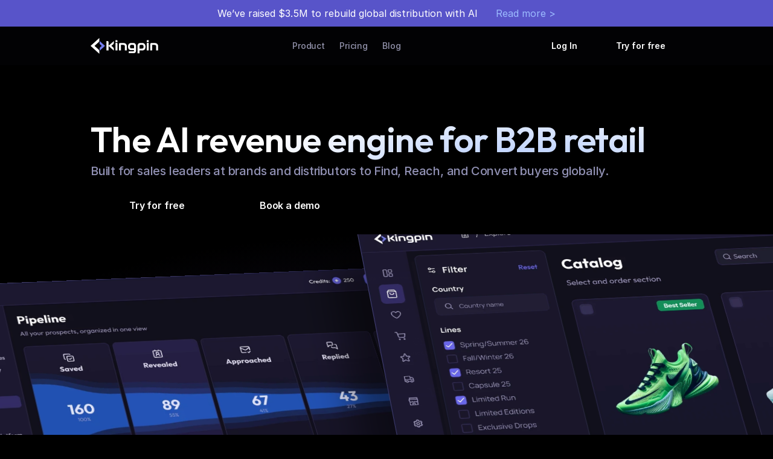

--- FILE ---
content_type: text/html
request_url: https://www.kingpin.ai/
body_size: 90744
content:
<!doctype html>
<!-- Made in Framer · framer.com ✨ -->
<!-- Published Jan 12, 2026, 11:17 AM UTC -->
<html lang="en" data-redirect-timezone="1" dir="ltr">
<head>
    <meta charset="utf-8">
    
    
    <script>try{if(localStorage.get("__framer_force_showing_editorbar_since")){const n=document.createElement("link");n.rel = "modulepreload";n.href="https://framer.com/edit/init.mjs";document.head.appendChild(n)}}catch(e){}</script>
    <!-- Start of headStart -->
    <!-- Snippet: jY6uN6oEi -->
<!-- Paste this right before your closing </head> tag -->
<script type="text/javascript">
  var MIXPANEL_PROJECT_TOKEN='c9ba3c40cfba8e29d4c4a1eb60e7e6f0';
  (function (f, b) { if (!b.__SV) { var e, g, i, h; window.mixpanel = b; b._i = []; b.init = function (e, f, c) { function g(a, d) { var b = d.split("."); 2 == b.length && ((a = a[b[0]]), (d = b[1])); a[d] = function () { a.push([d].concat(Array.prototype.slice.call(arguments, 0))); }; } var a = b; "undefined" !== typeof c ? (a = b[c] = []) : (c = "mixpanel"); a.people = a.people || []; a.toString = function (a) { var d = "mixpanel"; "mixpanel" !== c && (d += "." + c); a || (d += " (stub)"); return d; }; a.people.toString = function () { return a.toString(1) + ".people (stub)"; }; i = "disable time_event track track_pageview track_links track_forms track_with_groups add_group set_group remove_group register register_once alias unregister identify name_tag set_config reset opt_in_tracking opt_out_tracking has_opted_in_tracking has_opted_out_tracking clear_opt_in_out_tracking start_batch_senders people.set people.set_once people.unset people.increment people.append people.union people.track_charge people.clear_charges people.delete_user people.remove".split( " "); for (h = 0; h < i.length; h++) g(a, i[h]); var j = "set set_once union unset remove delete".split(" "); a.get_group = function () { function b(c) { d[c] = function () { call2_args = arguments; call2 = [c].concat(Array.prototype.slice.call(call2_args, 0)); a.push([e, call2]); }; } for ( var d = {}, e = ["get_group"].concat( Array.prototype.slice.call(arguments, 0)), c = 0; c < j.length; c++) b(j[c]); return d; }; b._i.push([e, f, c]); }; b.__SV = 1.2; e = f.createElement("script"); e.type = "text/javascript"; e.async = !0; e.src = "undefined" !== typeof MIXPANEL_CUSTOM_LIB_URL ? MIXPANEL_CUSTOM_LIB_URL : "file:" === f.location.protocol && "//cdn.mxpnl.com/libs/mixpanel-2-latest.min.js".match(/^\/\//) ? "https://cdn.mxpnl.com/libs/mixpanel-2-latest.min.js" : "//cdn.mxpnl.com/libs/mixpanel-2-latest.min.js"; g = f.getElementsByTagName("script")[0]; g.parentNode.insertBefore(e, g); } })(document, window.mixpanel || []);

  mixpanel.init(MIXPANEL_PROJECT_TOKEN, {debug: false, autocapture: true, track_pageview: "full-url", persistence: 'localStorage', api_host: "https://api-eu.mixpanel.com"});
</script>
<!-- SnippetEnd: jY6uN6oEi -->
<!-- Snippet: legacy-headStart -->
<!-- Start cookieyes banner --> <script id="cookieyes" type="text/javascript" src="https://cdn-cookieyes.com/client_data/906934ef1783de26fc03e3a9701bd360/script.js"></script> <!-- End cookieyes banner -->
<!-- SnippetEnd: legacy-headStart -->
<!-- Snippet: paPLwaisD -->
<!-- Google Tag Manager -->
<script>(function(w,d,s,l,i){w[l]=w[l]||[];w[l].push({'gtm.start':
new Date().getTime(),event:'gtm.js'});var f=d.getElementsByTagName(s)[0],
j=d.createElement(s),dl=l!='dataLayer'?'&l='+l:'';j.async=true;j.src=
'https://www.googletagmanager.com/gtm.js?id='+i+dl;f.parentNode.insertBefore(j,f);
})(window,document,'script','dataLayer','GTM-MFQNX3LP');</script>
<!-- End Google Tag Manager -->
<!-- SnippetEnd: paPLwaisD -->

    <!-- End of headStart -->
    <meta name="viewport" content="width=device-width">
    <meta name="generator" content="Framer a72a541">
    <title>Kingpin</title>
    <meta name="description" content="The AI revenue engine for B2B retail">
    <meta name="framer-search-index" content="https://framerusercontent.com/sites/SxaRWc3WzUVKTTdxzxXQR/searchIndex-NH4yotSTNxBy.json">
    <meta name="framer-search-index-fallback" content="https://framerusercontent.com/sites/SxaRWc3WzUVKTTdxzxXQR/searchIndex-qtBgc6J4uq0T.json">
    <link href="https://framerusercontent.com/images/rm7aWEAc2BEyxMjDuzDn11GYpQ.png" rel="icon" media="(prefers-color-scheme: light)">
    <link href="https://framerusercontent.com/images/GPMkS2NkzS2sw5W4mp8vp6k07Nc.png" rel="icon" media="(prefers-color-scheme: dark)">
    <link rel="apple-touch-icon" href="https://framerusercontent.com/images/Ym0CwfAF0wMCeUUkCvu0nuPPs74.png">
    <!-- Open Graph / Facebook -->
    <meta property="og:type" content="website">
    <meta property="og:title" content="Kingpin">
    <meta property="og:description" content="The AI revenue engine for B2B retail">
    <meta property="og:image" content="https://framerusercontent.com/images/6dw4WccX4RjjwVERijy22Y23DI.png">
    <!-- Twitter -->
    <meta name="twitter:card" content="summary_large_image">
    <meta name="twitter:title" content="Kingpin">
    <meta name="twitter:description" content="The AI revenue engine for B2B retail">
    <meta name="twitter:image" content="https://framerusercontent.com/images/6dw4WccX4RjjwVERijy22Y23DI.png">
    
    <style data-framer-font-css>/* latin-ext */
@font-face {
  font-family: 'Host Grotesk';
  font-style: normal;
  font-weight: 500;
  font-display: swap;
  src: url(https://fonts.gstatic.com/s/hostgrotesk/v5/co3BmWBnlCJ3U42vbbfdwMjZqljm0U0.woff2) format('woff2');
  unicode-range: U+0100-02BA, U+02BD-02C5, U+02C7-02CC, U+02CE-02D7, U+02DD-02FF, U+0304, U+0308, U+0329, U+1D00-1DBF, U+1E00-1E9F, U+1EF2-1EFF, U+2020, U+20A0-20AB, U+20AD-20C0, U+2113, U+2C60-2C7F, U+A720-A7FF;
}
/* latin */
@font-face {
  font-family: 'Host Grotesk';
  font-style: normal;
  font-weight: 500;
  font-display: swap;
  src: url(https://fonts.gstatic.com/s/hostgrotesk/v5/co3BmWBnlCJ3U42vbbfdwMjZpFjm.woff2) format('woff2');
  unicode-range: U+0000-00FF, U+0131, U+0152-0153, U+02BB-02BC, U+02C6, U+02DA, U+02DC, U+0304, U+0308, U+0329, U+2000-206F, U+20AC, U+2122, U+2191, U+2193, U+2212, U+2215, U+FEFF, U+FFFD;
}
/* latin-ext */
@font-face {
  font-family: 'Host Grotesk';
  font-style: normal;
  font-weight: 600;
  font-display: swap;
  src: url(https://fonts.gstatic.com/s/hostgrotesk/v5/co3BmWBnlCJ3U42vbbfdwMjZqljm0U0.woff2) format('woff2');
  unicode-range: U+0100-02BA, U+02BD-02C5, U+02C7-02CC, U+02CE-02D7, U+02DD-02FF, U+0304, U+0308, U+0329, U+1D00-1DBF, U+1E00-1E9F, U+1EF2-1EFF, U+2020, U+20A0-20AB, U+20AD-20C0, U+2113, U+2C60-2C7F, U+A720-A7FF;
}
/* latin */
@font-face {
  font-family: 'Host Grotesk';
  font-style: normal;
  font-weight: 600;
  font-display: swap;
  src: url(https://fonts.gstatic.com/s/hostgrotesk/v5/co3BmWBnlCJ3U42vbbfdwMjZpFjm.woff2) format('woff2');
  unicode-range: U+0000-00FF, U+0131, U+0152-0153, U+02BB-02BC, U+02C6, U+02DA, U+02DC, U+0304, U+0308, U+0329, U+2000-206F, U+20AC, U+2122, U+2191, U+2193, U+2212, U+2215, U+FEFF, U+FFFD;
}
/* cyrillic-ext */
@font-face {
  font-family: 'PT Serif';
  font-style: normal;
  font-weight: 400;
  font-display: swap;
  src: url(https://fonts.gstatic.com/s/ptserif/v19/EJRVQgYoZZY2vCFuvAFbzr-tdg.woff2) format('woff2');
  unicode-range: U+0460-052F, U+1C80-1C8A, U+20B4, U+2DE0-2DFF, U+A640-A69F, U+FE2E-FE2F;
}
/* cyrillic */
@font-face {
  font-family: 'PT Serif';
  font-style: normal;
  font-weight: 400;
  font-display: swap;
  src: url(https://fonts.gstatic.com/s/ptserif/v19/EJRVQgYoZZY2vCFuvAFSzr-tdg.woff2) format('woff2');
  unicode-range: U+0301, U+0400-045F, U+0490-0491, U+04B0-04B1, U+2116;
}
/* latin-ext */
@font-face {
  font-family: 'PT Serif';
  font-style: normal;
  font-weight: 400;
  font-display: swap;
  src: url(https://fonts.gstatic.com/s/ptserif/v19/EJRVQgYoZZY2vCFuvAFYzr-tdg.woff2) format('woff2');
  unicode-range: U+0100-02BA, U+02BD-02C5, U+02C7-02CC, U+02CE-02D7, U+02DD-02FF, U+0304, U+0308, U+0329, U+1D00-1DBF, U+1E00-1E9F, U+1EF2-1EFF, U+2020, U+20A0-20AB, U+20AD-20C0, U+2113, U+2C60-2C7F, U+A720-A7FF;
}
/* latin */
@font-face {
  font-family: 'PT Serif';
  font-style: normal;
  font-weight: 400;
  font-display: swap;
  src: url(https://fonts.gstatic.com/s/ptserif/v19/EJRVQgYoZZY2vCFuvAFWzr8.woff2) format('woff2');
  unicode-range: U+0000-00FF, U+0131, U+0152-0153, U+02BB-02BC, U+02C6, U+02DA, U+02DC, U+0304, U+0308, U+0329, U+2000-206F, U+20AC, U+2122, U+2191, U+2193, U+2212, U+2215, U+FEFF, U+FFFD;
}

@font-face { font-family: "Inter"; src: url("https://framerusercontent.com/assets/5A3Ce6C9YYmCjpQx9M4inSaKU.woff2"); font-display: swap; font-style: normal; font-weight: 500; unicode-range: U+0460-052F, U+1C80-1C88, U+20B4, U+2DE0-2DFF, U+A640-A69F, U+FE2E-FE2F }
@font-face { font-family: "Inter"; src: url("https://framerusercontent.com/assets/Qx95Xyt0Ka3SGhinnbXIGpEIyP4.woff2"); font-display: swap; font-style: normal; font-weight: 500; unicode-range: U+0301, U+0400-045F, U+0490-0491, U+04B0-04B1, U+2116 }
@font-face { font-family: "Inter"; src: url("https://framerusercontent.com/assets/6mJuEAguuIuMog10gGvH5d3cl8.woff2"); font-display: swap; font-style: normal; font-weight: 500; unicode-range: U+1F00-1FFF }
@font-face { font-family: "Inter"; src: url("https://framerusercontent.com/assets/xYYWaj7wCU5zSQH0eXvSaS19wo.woff2"); font-display: swap; font-style: normal; font-weight: 500; unicode-range: U+0370-03FF }
@font-face { font-family: "Inter"; src: url("https://framerusercontent.com/assets/otTaNuNpVK4RbdlT7zDDdKvQBA.woff2"); font-display: swap; font-style: normal; font-weight: 500; unicode-range: U+0100-024F, U+0259, U+1E00-1EFF, U+2020, U+20A0-20AB, U+20AD-20CF, U+2113, U+2C60-2C7F, U+A720-A7FF }
@font-face { font-family: "Inter"; src: url("https://framerusercontent.com/assets/UjlFhCnUjxhNfep4oYBPqnEssyo.woff2"); font-display: swap; font-style: normal; font-weight: 500; unicode-range: U+0000-00FF, U+0131, U+0152-0153, U+02BB-02BC, U+02C6, U+02DA, U+02DC, U+2000-206F, U+2070, U+2074-207E, U+2080-208E, U+20AC, U+2122, U+2191, U+2193, U+2212, U+2215, U+FEFF, U+FFFD }
@font-face { font-family: "Inter"; src: url("https://framerusercontent.com/assets/DolVirEGb34pEXEp8t8FQBSK4.woff2"); font-display: swap; font-style: normal; font-weight: 500; unicode-range: U+0102-0103, U+0110-0111, U+0128-0129, U+0168-0169, U+01A0-01A1, U+01AF-01B0, U+1EA0-1EF9, U+20AB }
@font-face { font-family: "Inter"; src: url("https://framerusercontent.com/assets/5vvr9Vy74if2I6bQbJvbw7SY1pQ.woff2"); font-display: swap; font-style: normal; font-weight: 400; unicode-range: U+0460-052F, U+1C80-1C88, U+20B4, U+2DE0-2DFF, U+A640-A69F, U+FE2E-FE2F }
@font-face { font-family: "Inter"; src: url("https://framerusercontent.com/assets/EOr0mi4hNtlgWNn9if640EZzXCo.woff2"); font-display: swap; font-style: normal; font-weight: 400; unicode-range: U+0301, U+0400-045F, U+0490-0491, U+04B0-04B1, U+2116 }
@font-face { font-family: "Inter"; src: url("https://framerusercontent.com/assets/Y9k9QrlZAqio88Klkmbd8VoMQc.woff2"); font-display: swap; font-style: normal; font-weight: 400; unicode-range: U+1F00-1FFF }
@font-face { font-family: "Inter"; src: url("https://framerusercontent.com/assets/OYrD2tBIBPvoJXiIHnLoOXnY9M.woff2"); font-display: swap; font-style: normal; font-weight: 400; unicode-range: U+0370-03FF }
@font-face { font-family: "Inter"; src: url("https://framerusercontent.com/assets/JeYwfuaPfZHQhEG8U5gtPDZ7WQ.woff2"); font-display: swap; font-style: normal; font-weight: 400; unicode-range: U+0100-024F, U+0259, U+1E00-1EFF, U+2020, U+20A0-20AB, U+20AD-20CF, U+2113, U+2C60-2C7F, U+A720-A7FF }
@font-face { font-family: "Inter"; src: url("https://framerusercontent.com/assets/GrgcKwrN6d3Uz8EwcLHZxwEfC4.woff2"); font-display: swap; font-style: normal; font-weight: 400; unicode-range: U+0000-00FF, U+0131, U+0152-0153, U+02BB-02BC, U+02C6, U+02DA, U+02DC, U+2000-206F, U+2070, U+2074-207E, U+2080-208E, U+20AC, U+2122, U+2191, U+2193, U+2212, U+2215, U+FEFF, U+FFFD }
@font-face { font-family: "Inter"; src: url("https://framerusercontent.com/assets/b6Y37FthZeALduNqHicBT6FutY.woff2"); font-display: swap; font-style: normal; font-weight: 400; unicode-range: U+0102-0103, U+0110-0111, U+0128-0129, U+0168-0169, U+01A0-01A1, U+01AF-01B0, U+1EA0-1EF9, U+20AB }
@font-face { font-family: "Inter"; src: url("https://framerusercontent.com/assets/hyOgCu0Xnghbimh0pE8QTvtt2AU.woff2"); font-display: swap; font-style: normal; font-weight: 600; unicode-range: U+0460-052F, U+1C80-1C88, U+20B4, U+2DE0-2DFF, U+A640-A69F, U+FE2E-FE2F }
@font-face { font-family: "Inter"; src: url("https://framerusercontent.com/assets/NeGmSOXrPBfEFIy5YZeHq17LEDA.woff2"); font-display: swap; font-style: normal; font-weight: 600; unicode-range: U+0301, U+0400-045F, U+0490-0491, U+04B0-04B1, U+2116 }
@font-face { font-family: "Inter"; src: url("https://framerusercontent.com/assets/oYaAX5himiTPYuN8vLWnqBbfD2s.woff2"); font-display: swap; font-style: normal; font-weight: 600; unicode-range: U+1F00-1FFF }
@font-face { font-family: "Inter"; src: url("https://framerusercontent.com/assets/lEJLP4R0yuCaMCjSXYHtJw72M.woff2"); font-display: swap; font-style: normal; font-weight: 600; unicode-range: U+0370-03FF }
@font-face { font-family: "Inter"; src: url("https://framerusercontent.com/assets/cRJyLNuTJR5jbyKzGi33wU9cqIQ.woff2"); font-display: swap; font-style: normal; font-weight: 600; unicode-range: U+0100-024F, U+0259, U+1E00-1EFF, U+2020, U+20A0-20AB, U+20AD-20CF, U+2113, U+2C60-2C7F, U+A720-A7FF }
@font-face { font-family: "Inter"; src: url("https://framerusercontent.com/assets/yDtI2UI8XcEg1W2je9XPN3Noo.woff2"); font-display: swap; font-style: normal; font-weight: 600; unicode-range: U+0000-00FF, U+0131, U+0152-0153, U+02BB-02BC, U+02C6, U+02DA, U+02DC, U+2000-206F, U+2070, U+2074-207E, U+2080-208E, U+20AC, U+2122, U+2191, U+2193, U+2212, U+2215, U+FEFF, U+FFFD }
@font-face { font-family: "Inter"; src: url("https://framerusercontent.com/assets/A0Wcc7NgXMjUuFdquHDrIZpzZw0.woff2"); font-display: swap; font-style: normal; font-weight: 600; unicode-range: U+0102-0103, U+0110-0111, U+0128-0129, U+0168-0169, U+01A0-01A1, U+01AF-01B0, U+1EA0-1EF9, U+20AB }
@font-face { font-family: "Inter"; src: url("https://framerusercontent.com/assets/mkY5Sgyq51ik0AMrSBwhm9DJg.woff2"); font-style: normal; font-weight: 900; unicode-range: U+0460-052F, U+1C80-1C88, U+20B4, U+2DE0-2DFF, U+A640-A69F, U+FE2E-FE2F }
@font-face { font-family: "Inter"; src: url("https://framerusercontent.com/assets/X5hj6qzcHUYv7h1390c8Rhm6550.woff2"); font-style: normal; font-weight: 900; unicode-range: U+0301, U+0400-045F, U+0490-0491, U+04B0-04B1, U+2116 }
@font-face { font-family: "Inter"; src: url("https://framerusercontent.com/assets/gQhNpS3tN86g8RcVKYUUaKt2oMQ.woff2"); font-style: normal; font-weight: 900; unicode-range: U+1F00-1FFF }
@font-face { font-family: "Inter"; src: url("https://framerusercontent.com/assets/cugnVhSraaRyANCaUtI5FV17wk.woff2"); font-style: normal; font-weight: 900; unicode-range: U+0370-03FF }
@font-face { font-family: "Inter"; src: url("https://framerusercontent.com/assets/5HcVoGak8k5agFJSaKa4floXVu0.woff2"); font-style: normal; font-weight: 900; unicode-range: U+0100-024F, U+0259, U+1E00-1EFF, U+2020, U+20A0-20AB, U+20AD-20CF, U+2113, U+2C60-2C7F, U+A720-A7FF }
@font-face { font-family: "Inter"; src: url("https://framerusercontent.com/assets/rZ5DdENNqIdFTIyQQiP5isO7M.woff2"); font-style: normal; font-weight: 900; unicode-range: U+0000-00FF, U+0131, U+0152-0153, U+02BB-02BC, U+02C6, U+02DA, U+02DC, U+2000-206F, U+2070, U+2074-207E, U+2080-208E, U+20AC, U+2122, U+2191, U+2193, U+2212, U+2215, U+FEFF, U+FFFD }
@font-face { font-family: "Inter"; src: url("https://framerusercontent.com/assets/P2Bw01CtL0b9wqygO0sSVogWbo.woff2"); font-style: normal; font-weight: 900; unicode-range: U+0102-0103, U+0110-0111, U+0128-0129, U+0168-0169, U+01A0-01A1, U+01AF-01B0, U+1EA0-1EF9, U+20AB }
@font-face { font-family: "Inter"; src: url("https://framerusercontent.com/assets/05KsVHGDmqXSBXM4yRZ65P8i0s.woff2"); font-style: italic; font-weight: 900; unicode-range: U+0460-052F, U+1C80-1C88, U+20B4, U+2DE0-2DFF, U+A640-A69F, U+FE2E-FE2F }
@font-face { font-family: "Inter"; src: url("https://framerusercontent.com/assets/ky8ovPukK4dJ1Pxq74qGhOqCYI.woff2"); font-style: italic; font-weight: 900; unicode-range: U+0301, U+0400-045F, U+0490-0491, U+04B0-04B1, U+2116 }
@font-face { font-family: "Inter"; src: url("https://framerusercontent.com/assets/vvNSqIj42qeQ2bvCRBIWKHscrc.woff2"); font-style: italic; font-weight: 900; unicode-range: U+1F00-1FFF }
@font-face { font-family: "Inter"; src: url("https://framerusercontent.com/assets/3ZmXbBKToJifDV9gwcifVd1tEY.woff2"); font-style: italic; font-weight: 900; unicode-range: U+0370-03FF }
@font-face { font-family: "Inter"; src: url("https://framerusercontent.com/assets/FNfhX3dt4ChuLJq2PwdlxHO7PU.woff2"); font-style: italic; font-weight: 900; unicode-range: U+0100-024F, U+0259, U+1E00-1EFF, U+2020, U+20A0-20AB, U+20AD-20CF, U+2113, U+2C60-2C7F, U+A720-A7FF }
@font-face { font-family: "Inter"; src: url("https://framerusercontent.com/assets/gcnfba68tfm7qAyrWRCf9r34jg.woff2"); font-style: italic; font-weight: 900; unicode-range: U+0000-00FF, U+0131, U+0152-0153, U+02BB-02BC, U+02C6, U+02DA, U+02DC, U+2000-206F, U+2070, U+2074-207E, U+2080-208E, U+20AC, U+2122, U+2191, U+2193, U+2212, U+2215, U+FEFF, U+FFFD }
@font-face { font-family: "Inter"; src: url("https://framerusercontent.com/assets/efTfQcBJ53kM2pB1hezSZ3RDUFs.woff2"); font-style: italic; font-weight: 900; unicode-range: U+0102-0103, U+0110-0111, U+0128-0129, U+0168-0169, U+01A0-01A1, U+01AF-01B0, U+1EA0-1EF9, U+20AB }
@font-face { font-family: "Inter"; src: url("https://framerusercontent.com/assets/H89BbHkbHDzlxZzxi8uPzTsp90.woff2"); font-display: swap; font-style: italic; font-weight: 700; unicode-range: U+0460-052F, U+1C80-1C88, U+20B4, U+2DE0-2DFF, U+A640-A69F, U+FE2E-FE2F }
@font-face { font-family: "Inter"; src: url("https://framerusercontent.com/assets/u6gJwDuwB143kpNK1T1MDKDWkMc.woff2"); font-display: swap; font-style: italic; font-weight: 700; unicode-range: U+0301, U+0400-045F, U+0490-0491, U+04B0-04B1, U+2116 }
@font-face { font-family: "Inter"; src: url("https://framerusercontent.com/assets/43sJ6MfOPh1LCJt46OvyDuSbA6o.woff2"); font-display: swap; font-style: italic; font-weight: 700; unicode-range: U+1F00-1FFF }
@font-face { font-family: "Inter"; src: url("https://framerusercontent.com/assets/wccHG0r4gBDAIRhfHiOlq6oEkqw.woff2"); font-display: swap; font-style: italic; font-weight: 700; unicode-range: U+0370-03FF }
@font-face { font-family: "Inter"; src: url("https://framerusercontent.com/assets/WZ367JPwf9bRW6LdTHN8rXgSjw.woff2"); font-display: swap; font-style: italic; font-weight: 700; unicode-range: U+0100-024F, U+0259, U+1E00-1EFF, U+2020, U+20A0-20AB, U+20AD-20CF, U+2113, U+2C60-2C7F, U+A720-A7FF }
@font-face { font-family: "Inter"; src: url("https://framerusercontent.com/assets/ia3uin3hQWqDrVloC1zEtYHWw.woff2"); font-display: swap; font-style: italic; font-weight: 700; unicode-range: U+0000-00FF, U+0131, U+0152-0153, U+02BB-02BC, U+02C6, U+02DA, U+02DC, U+2000-206F, U+2070, U+2074-207E, U+2080-208E, U+20AC, U+2122, U+2191, U+2193, U+2212, U+2215, U+FEFF, U+FFFD }
@font-face { font-family: "Inter"; src: url("https://framerusercontent.com/assets/2A4Xx7CngadFGlVV4xrO06OBHY.woff2"); font-display: swap; font-style: italic; font-weight: 700; unicode-range: U+0102-0103, U+0110-0111, U+0128-0129, U+0168-0169, U+01A0-01A1, U+01AF-01B0, U+1EA0-1EF9, U+20AB }
@font-face { font-family: "Inter"; src: url("https://framerusercontent.com/assets/DpPBYI0sL4fYLgAkX8KXOPVt7c.woff2"); font-display: swap; font-style: normal; font-weight: 700; unicode-range: U+0460-052F, U+1C80-1C88, U+20B4, U+2DE0-2DFF, U+A640-A69F, U+FE2E-FE2F }
@font-face { font-family: "Inter"; src: url("https://framerusercontent.com/assets/4RAEQdEOrcnDkhHiiCbJOw92Lk.woff2"); font-display: swap; font-style: normal; font-weight: 700; unicode-range: U+0301, U+0400-045F, U+0490-0491, U+04B0-04B1, U+2116 }
@font-face { font-family: "Inter"; src: url("https://framerusercontent.com/assets/1K3W8DizY3v4emK8Mb08YHxTbs.woff2"); font-display: swap; font-style: normal; font-weight: 700; unicode-range: U+1F00-1FFF }
@font-face { font-family: "Inter"; src: url("https://framerusercontent.com/assets/tUSCtfYVM1I1IchuyCwz9gDdQ.woff2"); font-display: swap; font-style: normal; font-weight: 700; unicode-range: U+0370-03FF }
@font-face { font-family: "Inter"; src: url("https://framerusercontent.com/assets/VgYFWiwsAC5OYxAycRXXvhze58.woff2"); font-display: swap; font-style: normal; font-weight: 700; unicode-range: U+0100-024F, U+0259, U+1E00-1EFF, U+2020, U+20A0-20AB, U+20AD-20CF, U+2113, U+2C60-2C7F, U+A720-A7FF }
@font-face { font-family: "Inter"; src: url("https://framerusercontent.com/assets/syRNPWzAMIrcJ3wIlPIP43KjQs.woff2"); font-display: swap; font-style: normal; font-weight: 700; unicode-range: U+0000-00FF, U+0131, U+0152-0153, U+02BB-02BC, U+02C6, U+02DA, U+02DC, U+2000-206F, U+2070, U+2074-207E, U+2080-208E, U+20AC, U+2122, U+2191, U+2193, U+2212, U+2215, U+FEFF, U+FFFD }
@font-face { font-family: "Inter"; src: url("https://framerusercontent.com/assets/GIryZETIX4IFypco5pYZONKhJIo.woff2"); font-display: swap; font-style: normal; font-weight: 700; unicode-range: U+0102-0103, U+0110-0111, U+0128-0129, U+0168-0169, U+01A0-01A1, U+01AF-01B0, U+1EA0-1EF9, U+20AB }
@font-face { font-family: "Inter"; src: url("https://framerusercontent.com/assets/CfMzU8w2e7tHgF4T4rATMPuWosA.woff2"); font-display: swap; font-style: italic; font-weight: 400; unicode-range: U+0460-052F, U+1C80-1C88, U+20B4, U+2DE0-2DFF, U+A640-A69F, U+FE2E-FE2F }
@font-face { font-family: "Inter"; src: url("https://framerusercontent.com/assets/867QObYax8ANsfX4TGEVU9YiCM.woff2"); font-display: swap; font-style: italic; font-weight: 400; unicode-range: U+0301, U+0400-045F, U+0490-0491, U+04B0-04B1, U+2116 }
@font-face { font-family: "Inter"; src: url("https://framerusercontent.com/assets/Oyn2ZbENFdnW7mt2Lzjk1h9Zb9k.woff2"); font-display: swap; font-style: italic; font-weight: 400; unicode-range: U+1F00-1FFF }
@font-face { font-family: "Inter"; src: url("https://framerusercontent.com/assets/cdAe8hgZ1cMyLu9g005pAW3xMo.woff2"); font-display: swap; font-style: italic; font-weight: 400; unicode-range: U+0370-03FF }
@font-face { font-family: "Inter"; src: url("https://framerusercontent.com/assets/DOfvtmE1UplCq161m6Hj8CSQYg.woff2"); font-display: swap; font-style: italic; font-weight: 400; unicode-range: U+0100-024F, U+0259, U+1E00-1EFF, U+2020, U+20A0-20AB, U+20AD-20CF, U+2113, U+2C60-2C7F, U+A720-A7FF }
@font-face { font-family: "Inter"; src: url("https://framerusercontent.com/assets/pKRFNWFoZl77qYCAIp84lN1h944.woff2"); font-display: swap; font-style: italic; font-weight: 400; unicode-range: U+0000-00FF, U+0131, U+0152-0153, U+02BB-02BC, U+02C6, U+02DA, U+02DC, U+2000-206F, U+2070, U+2074-207E, U+2080-208E, U+20AC, U+2122, U+2191, U+2193, U+2212, U+2215, U+FEFF, U+FFFD }
@font-face { font-family: "Inter"; src: url("https://framerusercontent.com/assets/tKtBcDnBMevsEEJKdNGhhkLzYo.woff2"); font-display: swap; font-style: italic; font-weight: 400; unicode-range: U+0102-0103, U+0110-0111, U+0128-0129, U+0168-0169, U+01A0-01A1, U+01AF-01B0, U+1EA0-1EF9, U+20AB }
@font-face { font-family: "Inter"; src: url("https://framerusercontent.com/assets/khkJkwSL66WFg8SX6Wa726c.woff2"); font-display: swap; font-style: italic; font-weight: 500; unicode-range: U+0460-052F, U+1C80-1C88, U+20B4, U+2DE0-2DFF, U+A640-A69F, U+FE2E-FE2F }
@font-face { font-family: "Inter"; src: url("https://framerusercontent.com/assets/0E7IMbDzcGABpBwwqNEt60wU0w.woff2"); font-display: swap; font-style: italic; font-weight: 500; unicode-range: U+0301, U+0400-045F, U+0490-0491, U+04B0-04B1, U+2116 }
@font-face { font-family: "Inter"; src: url("https://framerusercontent.com/assets/NTJ0nQgIF0gcDelS14zQ9NR9Q.woff2"); font-display: swap; font-style: italic; font-weight: 500; unicode-range: U+1F00-1FFF }
@font-face { font-family: "Inter"; src: url("https://framerusercontent.com/assets/QrcNhgEPfRl0LS8qz5Ln8olanl8.woff2"); font-display: swap; font-style: italic; font-weight: 500; unicode-range: U+0370-03FF }
@font-face { font-family: "Inter"; src: url("https://framerusercontent.com/assets/JEXmejW8mXOYMtt0hyRg811kHac.woff2"); font-display: swap; font-style: italic; font-weight: 500; unicode-range: U+0100-024F, U+0259, U+1E00-1EFF, U+2020, U+20A0-20AB, U+20AD-20CF, U+2113, U+2C60-2C7F, U+A720-A7FF }
@font-face { font-family: "Inter"; src: url("https://framerusercontent.com/assets/Bo5CNzBv77CafbxOtKIkpw9egw.woff2"); font-display: swap; font-style: italic; font-weight: 500; unicode-range: U+0000-00FF, U+0131, U+0152-0153, U+02BB-02BC, U+02C6, U+02DA, U+02DC, U+2000-206F, U+2070, U+2074-207E, U+2080-208E, U+20AC, U+2122, U+2191, U+2193, U+2212, U+2215, U+FEFF, U+FFFD }
@font-face { font-family: "Inter"; src: url("https://framerusercontent.com/assets/uy9s0iWuxiNnVt8EpTI3gzohpwo.woff2"); font-display: swap; font-style: italic; font-weight: 500; unicode-range: U+0102-0103, U+0110-0111, U+0128-0129, U+0168-0169, U+01A0-01A1, U+01AF-01B0, U+1EA0-1EF9, U+20AB }
@font-face { font-family: "Outfit"; src: url("https://framerusercontent.com/third-party-assets/fontshare/wf/LLL2G3NRT7NQD2GKJUPGXM7TQ2DC6HXX/PW5PSBLUQB3EYD5A5UFT4XOSWCSQOKTH/P65L7VCWZE3ZYHD2XJZ2WDLQCATH7Y3R.woff2"); font-display: swap; font-style: normal; font-weight: 600 }
@font-face { font-family: "Outfit"; src: url("https://framerusercontent.com/third-party-assets/fontshare/wf/YEOHRCKDRRMJG7KXODMRI7H3TDTC7DCR/GSC37XQOTJL5UUXY7GT63Z6TK3GPURF7/3JX43FCBGINLH25MK4NSVCHCDXUSMHUE.woff2"); font-display: swap; font-style: normal; font-weight: 500 }
@font-face { font-family: "Outfit"; src: url("https://framerusercontent.com/third-party-assets/fontshare/wf/WAAMEHKHJC5RGH5HYZXARMZDOGNO2EWO/IMX7NRNUMJVK7YFRJRZSA3UNPLUBPYIJ/QWBFHLNJNNJC3X2PA4WN6Q2H5G7OG6MX.woff2"); font-style: normal; font-weight: 900 }
@font-face { font-family: "Outfit"; src: url("https://framerusercontent.com/third-party-assets/fontshare/wf/RPEPC24XXAVK6EWUOKWQUPTOZQR35AS2/BVWMEQ5ZCLZP2VOXOHXQDCZADXNFBXUF/5REHZLR2B5PQAKMITIQJK6BDK34RDHS4.woff2"); font-display: swap; font-style: normal; font-weight: 400 }
@font-face { font-family: "Host Grotesk Placeholder"; src: local("Arial"); ascent-override: 95.95%; descent-override: 29.78%; line-gap-override: 0.00%; size-adjust: 105.78% }
@font-face { font-family: "PT Serif Placeholder"; src: local("Times New Roman"); ascent-override: 94.70%; descent-override: 26.07%; line-gap-override: 0.00%; size-adjust: 109.71% }
@font-face { font-family: "Inter Placeholder"; src: local("Arial"); ascent-override: 89.79%; descent-override: 22.36%; line-gap-override: 0.00%; size-adjust: 107.89% }
@font-face { font-family: "Outfit Placeholder"; src: local("Arial"); ascent-override: 99.94%; descent-override: 25.98%; line-gap-override: 0.00%; size-adjust: 100.06% }</style>
    <link href="https://fonts.gstatic.com" rel="preconnect" crossorigin>
    <meta name="robots" content="max-image-preview:large"><link rel="canonical" href="https://www.kingpin.ai/"><meta property="og:url" content="https://www.kingpin.ai/"><style data-framer-breakpoint-css>@media(min-width: 1200px){.hidden-1qc76en{display:none!important}}@media(min-width: 810px) and (max-width: 1199.98px){.hidden-6kl825{display:none!important}}@media(max-width: 809.98px){.hidden-1niauge{display:none!important}}@media(min-width: 1200px){.hidden-6jwxc2{display:none!important}}@media(min-width: 790px) and (max-width: 1199.98px){.hidden-1111nhz{display:none!important}}@media(max-width: 789.98px){.hidden-1vkcbzx{display:none!important}}</style><style data-framer-css-ssr-minified data-framer-components="framer-lib-cursors-host framer-6ACCJ framer-lib-combinedCSSRules PropertyOverrides framer-REfcJ framer-iUn1b framer-EU7No framer-rjFuH framer-ITRJN framer-nGu5q framer-TeguN framer-FT9MR framer-Oh4KV framer-jbDFZ framer-O5fG8 framer-emW9e framer-rcoWO framer-maOyC framer-qVh2c framer-SHPPl framer-SHCqu">html,body,#main{box-sizing:border-box;margin:0;padding:0}:root{-webkit-font-smoothing:antialiased;-moz-osx-font-smoothing:grayscale}*{box-sizing:border-box;-webkit-font-smoothing:inherit}h1,h2,h3,h4,h5,h6,p,figure{margin:0}body,input,textarea,select,button{font-family:sans-serif;font-size:12px}body{--token-eb09dbbf-ef85-4b7f-81a5-44e9b062efb7:#000;--token-98e77689-c0ed-4bec-a0a3-e86d11b001fb:#9292b5;--token-5970a3c6-0f13-482e-8fb6-b8cb7d627b04:#d8e7f212;--token-5e357ad1-f56a-4886-be0b-ea13c633f85c:#b8c7d980;--token-f195ea74-7512-4096-8d91-0e7c7e10d0ab:#d5dbe6;--token-f213e283-24d0-40a3-a2dc-bca1da07b971:#10131c;--token-4ce6fa28-ae48-4239-bc79-932978115792:#9ebaff1f;--token-e7e497e2-e285-4c9c-b0f8-41837b4b5202:#fff;--token-a4348f56-3ffa-4502-91d8-0621883733a8:#9ebaff3d;--token-74b9f211-780b-4f0c-9218-be0224bceaed:#5964ff;--token-2da0508d-0937-4622-9f0a-c7669542c95d:#c3c3e3;--framer-will-change-override:none}@supports (background:-webkit-named-image(i)) and (not (grid-template-rows:subgrid)){body{--framer-will-change-override:transform}}@supports (background:-webkit-named-image(i)) and (not (position-area:top right)){body{--framer-will-change-filter-override:filter}}[data-framer-component-type=Text] div div span,[data-framer-component-type=Text] a div span,[data-framer-component-type=Text] span span span,[data-framer-component-type=Text] p span span,[data-framer-component-type=Text] h1 span span,[data-framer-component-type=Text] h2 span span,[data-framer-component-type=Text] h3 span span,[data-framer-component-type=Text] h4 span span,[data-framer-component-type=Text] h5 span span,[data-framer-component-type=Text] h6 span span,[data-framer-component-type=Text] a{font-family:var(--font-family);font-style:var(--font-style);font-weight:min(calc(var(--framer-font-weight-increase,0) + var(--font-weight,400)),900);color:var(--text-color);letter-spacing:var(--letter-spacing);font-size:var(--font-size);text-transform:var(--text-transform);--text-decoration:var(--framer-text-decoration-style,solid)var(--framer-text-decoration,none)var(--framer-text-decoration-color,currentcolor)var(--framer-text-decoration-thickness,auto);--text-decoration-skip-ink:var(--framer-text-decoration-skip-ink);--text-underline-offset:var(--framer-text-decoration-offset);line-height:var(--line-height);--font-family:var(--framer-font-family);--font-style:var(--framer-font-style);--font-weight:var(--framer-font-weight);--text-color:var(--framer-text-color);--letter-spacing:var(--framer-letter-spacing);--font-size:var(--framer-font-size);--text-transform:var(--framer-text-transform);--line-height:var(--framer-line-height)}@supports not (color:color(display-p3 1 1 1)){p.framer-text,div.framer-text,h1.framer-text,h2.framer-text,h3.framer-text,h4.framer-text,h5.framer-text,h6.framer-text,li.framer-text,ol.framer-text,ul.framer-text,span.framer-text:not([data-text-fill]){color:var(--framer-blockquote-text-color-rgb,var(--framer-blockquote-text-color,var(--framer-text-color-rgb,var(--framer-text-color,#000))));-webkit-text-stroke-color:var(--framer-text-stroke-color-rgb,var(--framer-text-stroke-color,initial))}mark.framer-text{background-color:var(--framer-blockquote-text-background-color-rgb,var(--framer-blockquote-text-background-color,var(--framer-text-background-color-rgb,var(--framer-text-background-color,initial))))}}@supports not (color:color(display-p3 1 1 1)){code.framer-text,code.framer-text span.framer-text:not([data-text-fill]){color:var(--framer-blockquote-text-color-rgb,var(--framer-blockquote-text-color,var(--framer-code-text-color-rgb,var(--framer-code-text-color,var(--framer-text-color-rgb,var(--framer-text-color,#000))))))}}@supports not (color:color(display-p3 1 1 1)){a.framer-text,span.framer-text[data-nested-link]{color:var(--framer-blockquote-text-color-rgb,var(--framer-blockquote-text-color,var(--framer-link-text-color-rgb,var(--framer-link-text-color,var(--framer-text-color-rgb,var(--framer-text-color,#000))))));background-color:var(--framer-link-text-background-color-rgb,var(--framer-link-text-background-color,initial));-webkit-text-decoration-color:var(--framer-link-text-decoration-color-rgb,var(--framer-link-text-decoration-color,var(--framer-text-decoration-color-rgb,var(--framer-text-decoration-color,currentcolor))));text-decoration-color:var(--framer-link-text-decoration-color-rgb,var(--framer-link-text-decoration-color,var(--framer-text-decoration-color-rgb,var(--framer-text-decoration-color,currentcolor))))}}@supports not (color:color(display-p3 1 1 1)){code.framer-text a.framer-text,code.framer-text a.framer-text span.framer-text:not([data-text-fill]),code.framer-text span.framer-text[data-nested-link],code.framer-text span.framer-text[data-nested-link] span.framer-text:not([data-text-fill]){color:var(--framer-blockquote-text-color-rgb,var(--framer-blockquote-text-color,var(--framer-link-text-color-rgb,var(--framer-link-text-color,var(--framer-code-text-color-rgb,var(--framer-code-text-color,var(--framer-text-color-rgb,var(--framer-text-color,#000))))))))}}@supports not (color:color(display-p3 1 1 1)){a.framer-text:hover,span.framer-text[data-nested-link]:hover{color:var(--framer-link-hover-text-color-rgb,var(--framer-link-hover-text-color,var(--framer-blockquote-text-color-rgb,var(--framer-blockquote-text-color,var(--framer-link-text-color-rgb,var(--framer-link-text-color,var(--framer-text-color-rgb,var(--framer-text-color,#000))))))));background-color:var(--framer-link-hover-text-background-color-rgb,var(--framer-link-hover-text-background-color,var(--framer-link-text-background-color-rgb,var(--framer-link-text-background-color,var(--framer-text-background-color-rgb,var(--framer-text-background-color,initial))))));-webkit-text-decoration-color:var(--framer-link-hover-text-decoration-color-rgb,var(--framer-link-hover-text-decoration-color,var(--framer-link-text-decoration-color-rgb,var(--framer-link-text-decoration-color,var(--framer-text-decoration-color-rgb,var(--framer-text-decoration-color,currentcolor))))));text-decoration-color:var(--framer-link-hover-text-decoration-color-rgb,var(--framer-link-hover-text-decoration-color,var(--framer-link-text-decoration-color-rgb,var(--framer-link-text-decoration-color,var(--framer-text-decoration-color-rgb,var(--framer-text-decoration-color,currentcolor))))))}}@supports not (color:color(display-p3 1 1 1)){code.framer-text a.framer-text:hover,code.framer-text span.framer-text[data-nested-link]:hover{color:var(--framer-link-hover-text-color-rgb,var(--framer-link-hover-text-color,var(--framer-blockquote-text-color-rgb,var(--framer-blockquote-text-color,var(--framer-link-text-color-rgb,var(--framer-link-text-color,var(--framer-code-text-color-rgb,var(--framer-code-text-color,var(--framer-text-color-rgb,var(--framer-text-color,#000))))))))))}}@supports not (color:color(display-p3 1 1 1)){a.framer-text[data-framer-page-link-current],span.framer-text[data-framer-page-link-current]{color:var(--framer-link-current-text-color-rgb,var(--framer-link-current-text-color,var(--framer-link-text-color-rgb,var(--framer-link-text-color,var(--framer-text-color-rgb,var(--framer-text-color,#000))))));background-color:var(--framer-link-current-text-background-color-rgb,var(--framer-link-current-text-background-color,var(--framer-link-text-background-color-rgb,var(--framer-link-text-background-color,var(--framer-text-background-color-rgb,var(--framer-text-background-color,initial))))));-webkit-text-decoration-color:var(--framer-link-current-text-decoration-color-rgb,var(--framer-link-current-text-decoration-color,var(--framer-link-text-decoration-color-rgb,var(--framer-link-text-decoration-color,var(--framer-text-decoration-color-rgb,var(--framer-text-decoration-color,currentcolor))))));text-decoration-color:var(--framer-link-current-text-decoration-color-rgb,var(--framer-link-current-text-decoration-color,var(--framer-link-text-decoration-color-rgb,var(--framer-link-text-decoration-color,var(--framer-text-decoration-color-rgb,var(--framer-text-decoration-color,currentcolor))))))}}@supports not (color:color(display-p3 1 1 1)){code.framer-text a.framer-text[data-framer-page-link-current],code.framer-text a.framer-text[data-framer-page-link-current] span.framer-text:not([data-text-fill]),code.framer-text span.framer-text[data-framer-page-link-current],code.framer-text span.framer-text[data-framer-page-link-current] span.framer-text:not([data-text-fill]){color:var(--framer-link-current-text-color-rgb,var(--framer-link-current-text-color,var(--framer-link-text-color-rgb,var(--framer-link-text-color,var(--framer-code-text-color-rgb,var(--framer-code-text-color,var(--framer-text-color-rgb,var(--framer-text-color,#000))))))));background-color:var(--framer-link-current-text-background-color-rgb,var(--framer-link-current-text-background-color,var(--framer-link-text-background-color-rgb,var(--framer-link-text-background-color,var(--framer-text-background-color-rgb,var(--framer-text-background-color,initial))))))}}@supports not (color:color(display-p3 1 1 1)){a.framer-text[data-framer-page-link-current]:hover,span.framer-text[data-framer-page-link-current]:hover{color:var(--framer-link-hover-text-color-rgb,var(--framer-link-hover-text-color,var(--framer-link-current-text-color-rgb,var(--framer-link-current-text-color,var(--framer-link-text-color-rgb,var(--framer-link-text-color,var(--framer-code-text-color-rgb,var(--framer-code-text-color,var(--framer-text-color-rgb,var(--framer-text-color,#000))))))))));background-color:var(--framer-link-hover-text-background-color-rgb,var(--framer-link-hover-text-background-color,var(--framer-link-current-text-background-color-rgb,var(--framer-link-current-text-background-color,var(--framer-link-text-background-color-rgb,var(--framer-link-text-background-color,initial))))));-webkit-text-decoration-color:var(--framer-link-hover-text-decoration-color-rgb,var(--framer-link-hover-text-decoration-color,var(--framer-link-current-text-decoration-color-rgb,var(--framer-link-current-text-decoration-color,var(--framer-link-text-decoration-color-rgb,var(--framer-link-text-decoration-color,var(--framer-text-decoration-color-rgb,var(--framer-text-decoration-color,currentcolor))))))));text-decoration-color:var(--framer-link-hover-text-decoration-color-rgb,var(--framer-link-hover-text-decoration-color,var(--framer-link-current-text-decoration-color-rgb,var(--framer-link-current-text-decoration-color,var(--framer-link-text-decoration-color-rgb,var(--framer-link-text-decoration-color,var(--framer-text-decoration-color-rgb,var(--framer-text-decoration-color,currentcolor))))))))}}@supports not (color:color(display-p3 1 1 1)){code.framer-text a.framer-text[data-framer-page-link-current]:hover,code.framer-text a.framer-text[data-framer-page-link-current]:hover span.framer-text:not([data-text-fill]),code.framer-text span.framer-text[data-framer-page-link-current]:hover,code.framer-text span.framer-text[data-framer-page-link-current]:hover span.framer-text:not([data-text-fill]){color:var(--framer-link-hover-text-color-rgb,var(--framer-link-hover-text-color,var(--framer-link-current-text-color-rgb,var(--framer-link-current-text-color,var(--framer-link-text-color-rgb,var(--framer-link-text-color,var(--framer-code-text-color-rgb,var(--framer-code-text-color,var(--framer-text-color-rgb,var(--framer-text-color,#000))))))))));background-color:var(--framer-link-hover-text-background-color-rgb,var(--framer-link-hover-text-background-color,var(--framer-link-current-text-background-color-rgb,var(--framer-link-current-text-background-color,var(--framer-link-text-background-color-rgb,var(--framer-link-text-background-color,initial))))))}}@supports not (aspect-ratio:1){.framer-text-module:not([data-width=fit])[style*=aspect-ratio]{position:relative}.framer-text-module:not([data-width=fit])[style*=aspect-ratio]:before{content:"";padding-bottom:calc(100%/calc(var(--aspect-ratio)));display:block}.framer-text-module[data-width=fill]>:first-child,.framer-text-module:not([data-width=fit])[style*=aspect-ratio]>:first-child{height:100%;position:absolute;top:0;left:0}}@supports not (overflow:clip){:root{--overflow-clip-fallback:hidden}}@supports (background:-webkit-named-image(i)) and (not (contain-intrinsic-size:inherit)){div.framer-text,p.framer-text,h1.framer-text,h2.framer-text,h3.framer-text,h4.framer-text,h5.framer-text,h6.framer-text,ol.framer-text,ul.framer-text,li.framer-text,blockquote.framer-text,.framer-text.framer-image{display:var(--text-truncation-display-inline-for-safari-16,revert)}div.framer-text:after,p.framer-text:after,h1.framer-text:after,h2.framer-text:after,h3.framer-text:after,h4.framer-text:after,h5.framer-text:after,h6.framer-text:after,ol.framer-text:after,ul.framer-text:after,li.framer-text:after,blockquote.framer-text:after,.framer-text.framer-image:after{content:var(--text-truncation-line-break-for-safari-16);white-space:pre}.framer-text.framer-text-module,.framer-text.framer-table-wrapper{display:var(--text-truncation-display-none-for-safari-16,revert)}p.framer-text[data-text-fill]{display:var(--text-truncation-display-inline-for-safari-16,inline-block)}}@supports (corner-shape:superellipse(2)){:root{--one-if-corner-shape-supported:1}}.framer-cursor-none,.framer-cursor-none *{cursor:none!important}.framer-pointer-events-none,.framer-pointer-events-none *{pointer-events:none!important}@supports (aspect-ratio:1){body{--framer-aspect-ratio-supported:auto}}.framer-6ACCJ.framer-1plwbkg,.framer-6ACCJ .framer-1plwbkg{display:block}.framer-6ACCJ.framer-6jwxc2{background-color:var(--token-eb09dbbf-ef85-4b7f-81a5-44e9b062efb7,#0d0a1c);flex-flow:column;place-content:center flex-start;align-items:center;gap:0;width:100%;height:min-content;padding:0;display:flex;position:relative;overflow:visible}.framer-6ACCJ .framer-1szb810{z-index:6;background-color:#5854c9;flex-flow:row;flex:none;order:-1000;place-content:center;align-items:center;gap:16px;width:100%;height:44px;padding:0;display:flex;position:sticky;top:0;overflow:visible}.framer-6ACCJ .framer-1n4qbqq{white-space:pre-wrap;word-break:break-word;word-wrap:break-word;flex:1 0 0;width:1px;height:auto;position:relative}.framer-6ACCJ .framer-1pur45u{-webkit-backdrop-filter:blur(20px);backdrop-filter:blur(20px);z-index:5;flex-flow:row;flex:none;order:-999;place-content:center;align-items:center;gap:13px;width:100%;height:min-content;padding:0;display:flex;position:sticky;top:44px;overflow:visible}.framer-6ACCJ .framer-1xg9ma5-container{flex:1 0 0;width:1px;height:auto;position:relative}.framer-6ACCJ .framer-15frf3d{background:0 0;flex-grow:1;width:0;height:0;margin:0;position:relative}.framer-6ACCJ .framer-1bp19bd-container{flex:none;order:1003;width:100%;height:auto;position:relative}[data-layout-template=true]>#overlay{margin-bottom:0}.framer-Hy9go .framer-styles-preset-19n9c0p:not(.rich-text-wrapper),.framer-Hy9go .framer-styles-preset-19n9c0p.rich-text-wrapper a{--framer-link-text-color:#9cbbff}@media (max-width:789.98px){.framer-6ACCJ .framer-1szb810{height:56px;padding:0 24px}.framer-6ACCJ .framer-1pur45u{place-content:flex-start;align-items:flex-start;top:56px}}@media (min-width:790px) and (max-width:1199.98px){.framer-6ACCJ .framer-1pur45u{padding:0 24px}}body{--framer-will-change-override:none}@supports (background:-webkit-named-image(i)) and (not (grid-template-rows:subgrid)){body{--framer-will-change-override:transform}}body{--framer-will-change-filter-override:none}@supports (background:-webkit-named-image(i)) and (not (position-area:top right)){body{--framer-will-change-filter-override:filter}}[data-framer-component-type]{position:absolute}[data-framer-component-type=Text]{cursor:inherit}[data-framer-component-text-autosized] *{white-space:pre}[data-framer-component-type=Text]>*{text-align:var(--framer-text-alignment,start)}[data-framer-component-type=Text] span span,[data-framer-component-type=Text] p span,[data-framer-component-type=Text] h1 span,[data-framer-component-type=Text] h2 span,[data-framer-component-type=Text] h3 span,[data-framer-component-type=Text] h4 span,[data-framer-component-type=Text] h5 span,[data-framer-component-type=Text] h6 span{display:block}[data-framer-component-type=Text] span span span,[data-framer-component-type=Text] p span span,[data-framer-component-type=Text] h1 span span,[data-framer-component-type=Text] h2 span span,[data-framer-component-type=Text] h3 span span,[data-framer-component-type=Text] h4 span span,[data-framer-component-type=Text] h5 span span,[data-framer-component-type=Text] h6 span span{display:unset}[data-framer-component-type=Text] div div span,[data-framer-component-type=Text] a div span,[data-framer-component-type=Text] span span span,[data-framer-component-type=Text] p span span,[data-framer-component-type=Text] h1 span span,[data-framer-component-type=Text] h2 span span,[data-framer-component-type=Text] h3 span span,[data-framer-component-type=Text] h4 span span,[data-framer-component-type=Text] h5 span span,[data-framer-component-type=Text] h6 span span,[data-framer-component-type=Text] a{font-family:var(--font-family);font-style:var(--font-style);font-weight:min(calc(var(--framer-font-weight-increase,0) + var(--font-weight,400)),900);color:var(--text-color);letter-spacing:var(--letter-spacing);font-size:var(--font-size);text-transform:var(--text-transform);--text-decoration:var(--framer-text-decoration-style,solid)var(--framer-text-decoration,none)var(--framer-text-decoration-color,currentcolor)var(--framer-text-decoration-thickness,auto);--text-decoration-skip-ink:var(--framer-text-decoration-skip-ink);--text-underline-offset:var(--framer-text-decoration-offset);line-height:var(--line-height);--font-family:var(--framer-font-family);--font-style:var(--framer-font-style);--font-weight:var(--framer-font-weight);--text-color:var(--framer-text-color);--letter-spacing:var(--framer-letter-spacing);--font-size:var(--framer-font-size);--text-transform:var(--framer-text-transform);--line-height:var(--framer-line-height)}[data-framer-component-type=Text] a,[data-framer-component-type=Text] a div span,[data-framer-component-type=Text] a span span span,[data-framer-component-type=Text] a p span span,[data-framer-component-type=Text] a h1 span span,[data-framer-component-type=Text] a h2 span span,[data-framer-component-type=Text] a h3 span span,[data-framer-component-type=Text] a h4 span span,[data-framer-component-type=Text] a h5 span span,[data-framer-component-type=Text] a h6 span span{--font-family:var(--framer-link-font-family,var(--framer-font-family));--font-style:var(--framer-link-font-style,var(--framer-font-style));--font-weight:var(--framer-link-font-weight,var(--framer-font-weight));--text-color:var(--framer-link-text-color,var(--framer-text-color));--font-size:var(--framer-link-font-size,var(--framer-font-size));--text-transform:var(--framer-link-text-transform,var(--framer-text-transform));--text-decoration:var(--framer-link-text-decoration-style,var(--framer-text-decoration-style,solid))var(--framer-link-text-decoration,var(--framer-text-decoration,none))var(--framer-link-text-decoration-color,var(--framer-text-decoration-color,currentcolor))var(--framer-link-text-decoration-thickness,var(--framer-text-decoration-thickness,auto));--text-decoration-skip-ink:var(--framer-link-text-decoration-skip-ink,var(--framer-text-decoration-skip-ink));--text-underline-offset:var(--framer-link-text-decoration-offset,var(--framer-text-decoration-offset))}[data-framer-component-type=Text] a:hover,[data-framer-component-type=Text] a div span:hover,[data-framer-component-type=Text] a span span span:hover,[data-framer-component-type=Text] a p span span:hover,[data-framer-component-type=Text] a h1 span span:hover,[data-framer-component-type=Text] a h2 span span:hover,[data-framer-component-type=Text] a h3 span span:hover,[data-framer-component-type=Text] a h4 span span:hover,[data-framer-component-type=Text] a h5 span span:hover,[data-framer-component-type=Text] a h6 span span:hover{--font-family:var(--framer-link-hover-font-family,var(--framer-link-font-family,var(--framer-font-family)));--font-style:var(--framer-link-hover-font-style,var(--framer-link-font-style,var(--framer-font-style)));--font-weight:var(--framer-link-hover-font-weight,var(--framer-link-font-weight,var(--framer-font-weight)));--text-color:var(--framer-link-hover-text-color,var(--framer-link-text-color,var(--framer-text-color)));--font-size:var(--framer-link-hover-font-size,var(--framer-link-font-size,var(--framer-font-size)));--text-transform:var(--framer-link-hover-text-transform,var(--framer-link-text-transform,var(--framer-text-transform)));--text-decoration:var(--framer-link-hover-text-decoration-style,var(--framer-link-text-decoration-style,var(--framer-text-decoration-style,solid)))var(--framer-link-hover-text-decoration,var(--framer-link-text-decoration,var(--framer-text-decoration,none)))var(--framer-link-hover-text-decoration-color,var(--framer-link-text-decoration-color,var(--framer-text-decoration-color,currentcolor)))var(--framer-link-hover-text-decoration-thickness,var(--framer-link-text-decoration-thickness,var(--framer-text-decoration-thickness,auto)));--text-decoration-skip-ink:var(--framer-link-hover-text-decoration-skip-ink,var(--framer-link-text-decoration-skip-ink,var(--framer-text-decoration-skip-ink)));--text-underline-offset:var(--framer-link-hover-text-decoration-offset,var(--framer-link-text-decoration-offset,var(--framer-text-decoration-offset)))}[data-framer-component-type=Text].isCurrent a,[data-framer-component-type=Text].isCurrent a div span,[data-framer-component-type=Text].isCurrent a span span span,[data-framer-component-type=Text].isCurrent a p span span,[data-framer-component-type=Text].isCurrent a h1 span span,[data-framer-component-type=Text].isCurrent a h2 span span,[data-framer-component-type=Text].isCurrent a h3 span span,[data-framer-component-type=Text].isCurrent a h4 span span,[data-framer-component-type=Text].isCurrent a h5 span span,[data-framer-component-type=Text].isCurrent a h6 span span{--font-family:var(--framer-link-current-font-family,var(--framer-link-font-family,var(--framer-font-family)));--font-style:var(--framer-link-current-font-style,var(--framer-link-font-style,var(--framer-font-style)));--font-weight:var(--framer-link-current-font-weight,var(--framer-link-font-weight,var(--framer-font-weight)));--text-color:var(--framer-link-current-text-color,var(--framer-link-text-color,var(--framer-text-color)));--font-size:var(--framer-link-current-font-size,var(--framer-link-font-size,var(--framer-font-size)));--text-transform:var(--framer-link-current-text-transform,var(--framer-link-text-transform,var(--framer-text-transform)));--text-decoration:var(--framer-link-current-text-decoration-style,var(--framer-link-text-decoration-style,var(--framer-text-decoration-style,solid)))var(--framer-link-current-text-decoration,var(--framer-link-text-decoration,var(--framer-text-decoration,none)))var(--framer-link-current-text-decoration-color,var(--framer-link-text-decoration-color,var(--framer-text-decoration-color,currentcolor)))var(--framer-link-current-text-decoration-thickness,var(--framer-link-text-decoration-thickness,var(--framer-text-decoration-thickness,auto)));--text-decoration-skip-ink:var(--framer-link-current-text-decoration-skip-ink,var(--framer-link-text-decoration-skip-ink,var(--framer-text-decoration-skip-ink)));--text-underline-offset:var(--framer-link-current-text-decoration-offset,var(--framer-link-text-decoration-offset,var(--framer-text-decoration-offset)))}[data-framer-component-type=RichTextContainer]{outline:none;flex-direction:column;flex-shrink:0;justify-content:flex-start;display:flex}p.framer-text,div.framer-text,figure.framer-text,h1.framer-text,h2.framer-text,h3.framer-text,h4.framer-text,h5.framer-text,h6.framer-text,ol.framer-text,ul.framer-text{margin:0;padding:0}p.framer-text,div.framer-text,h1.framer-text,h2.framer-text,h3.framer-text,h4.framer-text,h5.framer-text,h6.framer-text,li.framer-text,ol.framer-text,ul.framer-text,mark.framer-text,span.framer-text:not([data-text-fill]){font-family:var(--framer-blockquote-font-family,var(--framer-font-family,Inter,Inter Placeholder,sans-serif));font-style:var(--framer-blockquote-font-style,var(--framer-font-style,normal));font-weight:var(--framer-blockquote-font-weight,var(--framer-font-weight,400));color:var(--framer-blockquote-text-color,var(--framer-text-color,#000));font-size:calc(var(--framer-blockquote-font-size,var(--framer-font-size,16px))*var(--framer-font-size-scale,1));letter-spacing:var(--framer-blockquote-letter-spacing,var(--framer-letter-spacing,0));text-transform:var(--framer-blockquote-text-transform,var(--framer-text-transform,none));-webkit-text-decoration-line:var(--framer-blockquote-text-decoration,var(--framer-text-decoration,initial));text-decoration-line:var(--framer-blockquote-text-decoration,var(--framer-text-decoration,initial));-webkit-text-decoration-style:var(--framer-blockquote-text-decoration-style,var(--framer-text-decoration-style,initial));text-decoration-style:var(--framer-blockquote-text-decoration-style,var(--framer-text-decoration-style,initial));-webkit-text-decoration-color:var(--framer-blockquote-text-decoration-color,var(--framer-text-decoration-color,initial));text-decoration-color:var(--framer-blockquote-text-decoration-color,var(--framer-text-decoration-color,initial));text-decoration-thickness:var(--framer-blockquote-text-decoration-thickness,var(--framer-text-decoration-thickness,initial));text-decoration-skip-ink:var(--framer-blockquote-text-decoration-skip-ink,var(--framer-text-decoration-skip-ink,initial));text-underline-offset:var(--framer-blockquote-text-decoration-offset,var(--framer-text-decoration-offset,initial));line-height:var(--framer-blockquote-line-height,var(--framer-line-height,1.2em));text-align:var(--framer-blockquote-text-alignment,var(--framer-text-alignment,start));-webkit-text-stroke-width:var(--framer-text-stroke-width,initial);-webkit-text-stroke-color:var(--framer-text-stroke-color,initial);-moz-font-feature-settings:var(--framer-font-open-type-features,initial);-webkit-font-feature-settings:var(--framer-font-open-type-features,initial);font-feature-settings:var(--framer-font-open-type-features,initial);font-variation-settings:var(--framer-font-variation-axes,normal);text-wrap:var(--framer-text-wrap-override,var(--framer-text-wrap))}mark.framer-text,p.framer-text,div.framer-text,h1.framer-text,h2.framer-text,h3.framer-text,h4.framer-text,h5.framer-text,h6.framer-text,li.framer-text,ol.framer-text,ul.framer-text{background-color:var(--framer-blockquote-text-background-color,var(--framer-text-background-color,initial));border-radius:var(--framer-blockquote-text-background-radius,var(--framer-text-background-radius,initial));corner-shape:var(--framer-blockquote-text-background-corner-shape,var(--framer-text-background-corner-shape,initial));padding:var(--framer-blockquote-text-background-padding,var(--framer-text-background-padding,initial))}@supports not (color:color(display-p3 1 1 1)){p.framer-text,div.framer-text,h1.framer-text,h2.framer-text,h3.framer-text,h4.framer-text,h5.framer-text,h6.framer-text,li.framer-text,ol.framer-text,ul.framer-text,span.framer-text:not([data-text-fill]){color:var(--framer-blockquote-text-color-rgb,var(--framer-blockquote-text-color,var(--framer-text-color-rgb,var(--framer-text-color,#000))));-webkit-text-stroke-color:var(--framer-text-stroke-color-rgb,var(--framer-text-stroke-color,initial))}mark.framer-text{background-color:var(--framer-blockquote-text-background-color-rgb,var(--framer-blockquote-text-background-color,var(--framer-text-background-color-rgb,var(--framer-text-background-color,initial))))}}.framer-fit-text .framer-text{white-space:nowrap;white-space-collapse:preserve}strong.framer-text{font-family:var(--framer-blockquote-font-family-bold,var(--framer-font-family-bold));font-style:var(--framer-blockquote-font-style-bold,var(--framer-font-style-bold));font-weight:var(--framer-blockquote-font-weight-bold,var(--framer-font-weight-bold,bolder));font-variation-settings:var(--framer-blockquote-font-variation-axes-bold,var(--framer-font-variation-axes-bold))}em.framer-text{font-family:var(--framer-blockquote-font-family-italic,var(--framer-font-family-italic));font-style:var(--framer-blockquote-font-style-italic,var(--framer-font-style-italic,italic));font-weight:var(--framer-blockquote-font-weight-italic,var(--framer-font-weight-italic));font-variation-settings:var(--framer-blockquote-font-variation-axes-italic,var(--framer-font-variation-axes-italic))}em.framer-text>strong.framer-text{font-family:var(--framer-blockquote-font-family-bold-italic,var(--framer-font-family-bold-italic));font-style:var(--framer-blockquote-font-style-bold-italic,var(--framer-font-style-bold-italic,italic));font-weight:var(--framer-blockquote-font-weight-bold-italic,var(--framer-font-weight-bold-italic,bolder));font-variation-settings:var(--framer-blockquote-font-variation-axes-bold-italic,var(--framer-font-variation-axes-bold-italic))}p.framer-text:not(:first-child),div.framer-text:not(:first-child),h1.framer-text:not(:first-child),h2.framer-text:not(:first-child),h3.framer-text:not(:first-child),h4.framer-text:not(:first-child),h5.framer-text:not(:first-child),h6.framer-text:not(:first-child),ol.framer-text:not(:first-child),ul.framer-text:not(:first-child),blockquote.framer-text:not(:first-child),table.framer-text:not(:first-child),figure.framer-text:not(:first-child),.framer-image.framer-text:not(:first-child){margin-top:var(--framer-blockquote-paragraph-spacing,var(--framer-paragraph-spacing,0))}li.framer-text>ul.framer-text:nth-child(2),li.framer-text>ol.framer-text:nth-child(2){margin-top:0}.framer-text[data-text-fill]{-webkit-text-fill-color:transparent;padding:max(0em,calc(calc(1.3em - var(--framer-blockquote-line-height,var(--framer-line-height,1.3em)))/2));margin:min(0em,calc(calc(1.3em - var(--framer-blockquote-line-height,var(--framer-line-height,1.3em)))/-2));-webkit-background-clip:text;background-clip:text;display:inline-block}code.framer-text,code.framer-text span.framer-text:not([data-text-fill]){font-family:var(--framer-code-font-family,var(--framer-font-family,Inter,Inter Placeholder,sans-serif));font-style:var(--framer-blockquote-font-style,var(--framer-code-font-style,var(--framer-font-style,normal)));font-weight:var(--framer-blockquote-font-weight,var(--framer-code-font-weight,var(--framer-font-weight,400)));color:var(--framer-blockquote-text-color,var(--framer-code-text-color,var(--framer-text-color,#000)));font-size:calc(var(--framer-blockquote-font-size,var(--framer-font-size,16px))*var(--framer-font-size-scale,1));letter-spacing:var(--framer-blockquote-letter-spacing,var(--framer-letter-spacing,0));line-height:var(--framer-blockquote-line-height,var(--framer-line-height,1.2em))}@supports not (color:color(display-p3 1 1 1)){code.framer-text,code.framer-text span.framer-text:not([data-text-fill]){color:var(--framer-blockquote-text-color-rgb,var(--framer-blockquote-text-color,var(--framer-code-text-color-rgb,var(--framer-code-text-color,var(--framer-text-color-rgb,var(--framer-text-color,#000))))))}}blockquote.framer-text{unicode-bidi:initial;margin-block-start:initial;margin-block-end:initial;margin-inline-start:initial;margin-inline-end:initial}a.framer-text,a.framer-text span.framer-text:not([data-text-fill]),span.framer-text[data-nested-link],span.framer-text[data-nested-link] span.framer-text:not([data-text-fill]){color:inherit;font-family:var(--framer-blockquote-font-family,var(--framer-link-font-family,var(--framer-font-family,Inter,Inter Placeholder,sans-serif)));font-style:var(--framer-blockquote-font-style,var(--framer-link-font-style,var(--framer-font-style,normal)));font-weight:var(--framer-blockquote-font-weight,var(--framer-link-font-weight,var(--framer-font-weight,400)));font-size:calc(var(--framer-blockquote-font-size,var(--framer-font-size,16px))*var(--framer-font-size-scale,1));text-transform:var(--framer-blockquote-text-transform,var(--framer-link-text-transform,var(--framer-text-transform,none)));cursor:var(--framer-custom-cursors,pointer);background-color:initial;border-radius:var(--framer-link-text-background-radius,initial);corner-shape:var(--framer-link-text-background-corner-shape,initial);padding:var(--framer-link-text-background-padding,initial)}a.framer-text,span.framer-text[data-nested-link]{color:var(--framer-blockquote-text-color,var(--framer-link-text-color,var(--framer-text-color,#000)));-webkit-text-decoration-line:var(--framer-blockquote-text-decoration,var(--framer-link-text-decoration,var(--framer-text-decoration,initial)));text-decoration-line:var(--framer-blockquote-text-decoration,var(--framer-link-text-decoration,var(--framer-text-decoration,initial)));-webkit-text-decoration-style:var(--framer-blockquote-text-decoration-style,var(--framer-link-text-decoration-style,var(--framer-text-decoration-style,initial)));text-decoration-style:var(--framer-blockquote-text-decoration-style,var(--framer-link-text-decoration-style,var(--framer-text-decoration-style,initial)));-webkit-text-decoration-color:var(--framer-blockquote-text-decoration-color,var(--framer-link-text-decoration-color,var(--framer-text-decoration-color,initial)));text-decoration-color:var(--framer-blockquote-text-decoration-color,var(--framer-link-text-decoration-color,var(--framer-text-decoration-color,initial)));text-decoration-thickness:var(--framer-blockquote-text-decoration-thickness,var(--framer-link-text-decoration-thickness,var(--framer-text-decoration-thickness,initial)));text-decoration-skip-ink:var(--framer-blockquote-text-decoration-skip-ink,var(--framer-link-text-decoration-skip-ink,var(--framer-text-decoration-skip-ink,initial)));text-underline-offset:var(--framer-blockquote-text-decoration-offset,var(--framer-link-text-decoration-offset,var(--framer-text-decoration-offset,initial)));background-color:var(--framer-link-text-background-color,initial)}@supports not (color:color(display-p3 1 1 1)){a.framer-text,span.framer-text[data-nested-link]{color:var(--framer-blockquote-text-color-rgb,var(--framer-blockquote-text-color,var(--framer-link-text-color-rgb,var(--framer-link-text-color,var(--framer-text-color-rgb,var(--framer-text-color,#000))))));background-color:var(--framer-link-text-background-color-rgb,var(--framer-link-text-background-color,initial));-webkit-text-decoration-color:var(--framer-link-text-decoration-color-rgb,var(--framer-link-text-decoration-color,var(--framer-text-decoration-color-rgb,var(--framer-text-decoration-color,currentcolor))));text-decoration-color:var(--framer-link-text-decoration-color-rgb,var(--framer-link-text-decoration-color,var(--framer-text-decoration-color-rgb,var(--framer-text-decoration-color,currentcolor))))}}code.framer-text a.framer-text,code.framer-text a.framer-text span.framer-text:not([data-text-fill]),code.framer-text span.framer-text[data-nested-link],code.framer-text span.framer-text[data-nested-link] span.framer-text:not([data-text-fill]){font-family:var(--framer-code-font-family,var(--framer-font-family,Inter,Inter Placeholder,sans-serif));font-style:var(--framer-blockquote-font-style,var(--framer-code-font-style,var(--framer-font-style,normal)));font-weight:var(--framer-blockquote-font-weight,var(--framer-code-font-weight,var(--framer-font-weight,400)));color:inherit;font-size:calc(var(--framer-blockquote-font-size,var(--framer-font-size,16px))*var(--framer-font-size-scale,1))}code.framer-text a.framer-text,code.framer-text span.framer-text[data-nested-link]{color:var(--framer-blockquote-text-color,var(--framer-link-text-color,var(--framer-code-text-color,var(--framer-text-color,#000))))}@supports not (color:color(display-p3 1 1 1)){code.framer-text a.framer-text,code.framer-text a.framer-text span.framer-text:not([data-text-fill]),code.framer-text span.framer-text[data-nested-link],code.framer-text span.framer-text[data-nested-link] span.framer-text:not([data-text-fill]){color:var(--framer-blockquote-text-color-rgb,var(--framer-blockquote-text-color,var(--framer-link-text-color-rgb,var(--framer-link-text-color,var(--framer-code-text-color-rgb,var(--framer-code-text-color,var(--framer-text-color-rgb,var(--framer-text-color,#000))))))))}}a.framer-text:hover,a.framer-text:hover span.framer-text:not([data-text-fill]),span.framer-text[data-nested-link]:hover,span.framer-text[data-nested-link]:hover span.framer-text:not([data-text-fill]){font-family:var(--framer-link-hover-font-family,var(--framer-blockquote-font-family,var(--framer-link-font-family,var(--framer-font-family,Inter,Inter Placeholder,sans-serif))));font-style:var(--framer-link-hover-font-style,var(--framer-blockquote-font-style,var(--framer-link-font-style,var(--framer-font-style,normal))));font-weight:var(--framer-link-hover-font-weight,var(--framer-blockquote-font-weight,var(--framer-link-font-weight,var(--framer-font-weight,400))));font-size:calc(var(--framer-link-hover-font-size,var(--framer-blockquote-font-size,var(--framer-font-size,16px)))*var(--framer-font-size-scale,1));text-transform:var(--framer-link-hover-text-transform,var(--framer-blockquote-text-transform,var(--framer-link-text-transform,var(--framer-text-transform,none))));border-radius:var(--framer-link-hover-text-background-radius,var(--framer-link-text-background-radius,var(--framer-text-background-radius,initial)));corner-shape:var(--framer-link-hover-text-background-corner-shape,var(--framer-link-text-background-corner-shape,var(--framer-text-background-corner-shape,initial)));padding:var(--framer-link-hover-text-background-padding,var(--framer-link-text-background-padding,var(--framer-text-background-padding,initial)))}a.framer-text:hover,span.framer-text[data-nested-link]:hover{color:var(--framer-link-hover-text-color,var(--framer-blockquote-text-color,var(--framer-link-text-color,var(--framer-text-color,#000))));-webkit-text-decoration-line:var(--framer-link-hover-text-decoration,var(--framer-blockquote-text-decoration,var(--framer-link-text-decoration,var(--framer-text-decoration,initial))));text-decoration-line:var(--framer-link-hover-text-decoration,var(--framer-blockquote-text-decoration,var(--framer-link-text-decoration,var(--framer-text-decoration,initial))));-webkit-text-decoration-style:var(--framer-link-hover-text-decoration-style,var(--framer-blockquote-text-decoration-style,var(--framer-link-text-decoration-style,var(--framer-text-decoration-style,initial))));text-decoration-style:var(--framer-link-hover-text-decoration-style,var(--framer-blockquote-text-decoration-style,var(--framer-link-text-decoration-style,var(--framer-text-decoration-style,initial))));-webkit-text-decoration-color:var(--framer-link-hover-text-decoration-color,var(--framer-blockquote-text-decoration-color,var(--framer-link-text-decoration-color,var(--framer-text-decoration-color,initial))));text-decoration-color:var(--framer-link-hover-text-decoration-color,var(--framer-blockquote-text-decoration-color,var(--framer-link-text-decoration-color,var(--framer-text-decoration-color,initial))));text-decoration-thickness:var(--framer-link-hover-text-decoration-thickness,var(--framer-blockquote-text-decoration-thickness,var(--framer-link-text-decoration-thickness,var(--framer-text-decoration-thickness,initial))));text-decoration-skip-ink:var(--framer-link-hover-text-decoration-skip-ink,var(--framer-blockquote-text-decoration-skip-ink,var(--framer-link-text-decoration-skip-ink,var(--framer-text-decoration-skip-ink,initial))));text-underline-offset:var(--framer-link-hover-text-decoration-offset,var(--framer-blockquote-text-decoration-offset,var(--framer-link-text-decoration-offset,var(--framer-text-decoration-offset,initial))));background-color:var(--framer-link-hover-text-background-color,var(--framer-link-text-background-color,var(--framer-text-background-color,initial)))}@supports not (color:color(display-p3 1 1 1)){a.framer-text:hover,span.framer-text[data-nested-link]:hover{color:var(--framer-link-hover-text-color-rgb,var(--framer-link-hover-text-color,var(--framer-blockquote-text-color-rgb,var(--framer-blockquote-text-color,var(--framer-link-text-color-rgb,var(--framer-link-text-color,var(--framer-text-color-rgb,var(--framer-text-color,#000))))))));background-color:var(--framer-link-hover-text-background-color-rgb,var(--framer-link-hover-text-background-color,var(--framer-link-text-background-color-rgb,var(--framer-link-text-background-color,var(--framer-text-background-color-rgb,var(--framer-text-background-color,initial))))));-webkit-text-decoration-color:var(--framer-link-hover-text-decoration-color-rgb,var(--framer-link-hover-text-decoration-color,var(--framer-link-text-decoration-color-rgb,var(--framer-link-text-decoration-color,var(--framer-text-decoration-color-rgb,var(--framer-text-decoration-color,currentcolor))))));text-decoration-color:var(--framer-link-hover-text-decoration-color-rgb,var(--framer-link-hover-text-decoration-color,var(--framer-link-text-decoration-color-rgb,var(--framer-link-text-decoration-color,var(--framer-text-decoration-color-rgb,var(--framer-text-decoration-color,currentcolor))))))}}code.framer-text a.framer-text:hover,code.framer-text span.framer-text[data-nested-link]:hover{color:var(--framer-link-hover-text-color,var(--framer-blockquote-text-color,var(--framer-link-text-color,var(--framer-code-text-color,var(--framer-text-color,#000)))))}@supports not (color:color(display-p3 1 1 1)){code.framer-text a.framer-text:hover,code.framer-text span.framer-text[data-nested-link]:hover{color:var(--framer-link-hover-text-color-rgb,var(--framer-link-hover-text-color,var(--framer-blockquote-text-color-rgb,var(--framer-blockquote-text-color,var(--framer-link-text-color-rgb,var(--framer-link-text-color,var(--framer-code-text-color-rgb,var(--framer-code-text-color,var(--framer-text-color-rgb,var(--framer-text-color,#000))))))))))}}a.framer-text[data-framer-page-link-current],a.framer-text[data-framer-page-link-current] span.framer-text:not([data-text-fill]),span.framer-text[data-framer-page-link-current],span.framer-text[data-framer-page-link-current] span.framer-text:not([data-text-fill]){font-family:var(--framer-link-current-font-family,var(--framer-link-font-family,var(--framer-font-family,Inter,Inter Placeholder,sans-serif)));font-style:var(--framer-link-current-font-style,var(--framer-link-font-style,var(--framer-font-style,normal)));font-weight:var(--framer-link-current-font-weight,var(--framer-link-font-weight,var(--framer-font-weight,400)));font-size:calc(var(--framer-link-current-font-size,var(--framer-link-font-size,var(--framer-font-size,16px)))*var(--framer-font-size-scale,1));text-transform:var(--framer-link-current-text-transform,var(--framer-link-text-transform,var(--framer-text-transform,none)));border-radius:var(--framer-link-current-text-background-radius,var(--framer-link-text-background-radius,initial));corner-shape:var(--framer-link-current-text-background-corner-shape,var(--framer-link-text-background-corner-shape,initial));padding:var(--framer-link-current-text-background-padding,var(--framer-link-text-background-padding,initial))}a.framer-text[data-framer-page-link-current],span.framer-text[data-framer-page-link-current]{color:var(--framer-link-current-text-color,var(--framer-link-text-color,var(--framer-text-color,#000)));-webkit-text-decoration-line:var(--framer-link-current-text-decoration,var(--framer-link-text-decoration,var(--framer-text-decoration,initial)));text-decoration-line:var(--framer-link-current-text-decoration,var(--framer-link-text-decoration,var(--framer-text-decoration,initial)));-webkit-text-decoration-style:var(--framer-link-current-text-decoration-style,var(--framer-link-text-decoration-style,var(--framer-text-decoration-style,initial)));text-decoration-style:var(--framer-link-current-text-decoration-style,var(--framer-link-text-decoration-style,var(--framer-text-decoration-style,initial)));-webkit-text-decoration-color:var(--framer-link-current-text-decoration-color,var(--framer-link-text-decoration-color,var(--framer-text-decoration-color,initial)));text-decoration-color:var(--framer-link-current-text-decoration-color,var(--framer-link-text-decoration-color,var(--framer-text-decoration-color,initial)));text-decoration-thickness:var(--framer-link-current-text-decoration-thickness,var(--framer-link-text-decoration-thickness,var(--framer-text-decoration-thickness,initial)));text-decoration-skip-ink:var(--framer-link-current-text-decoration-skip-ink,var(--framer-link-text-decoration-skip-ink,var(--framer-text-decoration-skip-ink,initial)));text-underline-offset:var(--framer-link-current-text-decoration-offset,var(--framer-link-text-decoration-offset,var(--framer-text-decoration-offset,initial)));background-color:var(--framer-link-current-text-background-color,var(--framer-link-text-background-color,var(--framer-text-background-color,initial)))}@supports not (color:color(display-p3 1 1 1)){a.framer-text[data-framer-page-link-current],span.framer-text[data-framer-page-link-current]{color:var(--framer-link-current-text-color-rgb,var(--framer-link-current-text-color,var(--framer-link-text-color-rgb,var(--framer-link-text-color,var(--framer-text-color-rgb,var(--framer-text-color,#000))))));background-color:var(--framer-link-current-text-background-color-rgb,var(--framer-link-current-text-background-color,var(--framer-link-text-background-color-rgb,var(--framer-link-text-background-color,var(--framer-text-background-color-rgb,var(--framer-text-background-color,initial))))));-webkit-text-decoration-color:var(--framer-link-current-text-decoration-color-rgb,var(--framer-link-current-text-decoration-color,var(--framer-link-text-decoration-color-rgb,var(--framer-link-text-decoration-color,var(--framer-text-decoration-color-rgb,var(--framer-text-decoration-color,currentcolor))))));text-decoration-color:var(--framer-link-current-text-decoration-color-rgb,var(--framer-link-current-text-decoration-color,var(--framer-link-text-decoration-color-rgb,var(--framer-link-text-decoration-color,var(--framer-text-decoration-color-rgb,var(--framer-text-decoration-color,currentcolor))))))}}code.framer-text a.framer-text[data-framer-page-link-current],code.framer-text a.framer-text[data-framer-page-link-current] span.framer-text:not([data-text-fill]),code.framer-text span.framer-text[data-framer-page-link-current],code.framer-text span.framer-text[data-framer-page-link-current] span.framer-text:not([data-text-fill]){font-family:var(--framer-code-font-family,var(--framer-font-family,Inter,Inter Placeholder,sans-serif));font-style:var(--framer-code-font-style,var(--framer-font-style,normal));font-weight:var(--framer-code-font-weight,var(--framer-font-weight,400));color:inherit;font-size:calc(var(--framer-link-current-font-size,var(--framer-link-font-size,var(--framer-font-size,16px)))*var(--framer-font-size-scale,1))}code.framer-text a.framer-text[data-framer-page-link-current],code.framer-text span.framer-text[data-framer-page-link-current]{color:var(--framer-link-current-text-color,var(--framer-link-text-color,var(--framer-code-text-color,var(--framer-text-color,#000))))}@supports not (color:color(display-p3 1 1 1)){code.framer-text a.framer-text[data-framer-page-link-current],code.framer-text a.framer-text[data-framer-page-link-current] span.framer-text:not([data-text-fill]),code.framer-text span.framer-text[data-framer-page-link-current],code.framer-text span.framer-text[data-framer-page-link-current] span.framer-text:not([data-text-fill]){color:var(--framer-link-current-text-color-rgb,var(--framer-link-current-text-color,var(--framer-link-text-color-rgb,var(--framer-link-text-color,var(--framer-code-text-color-rgb,var(--framer-code-text-color,var(--framer-text-color-rgb,var(--framer-text-color,#000))))))));background-color:var(--framer-link-current-text-background-color-rgb,var(--framer-link-current-text-background-color,var(--framer-link-text-background-color-rgb,var(--framer-link-text-background-color,var(--framer-text-background-color-rgb,var(--framer-text-background-color,initial))))))}}a.framer-text[data-framer-page-link-current]:hover,a.framer-text[data-framer-page-link-current]:hover span.framer-text:not([data-text-fill]),span.framer-text[data-framer-page-link-current]:hover,span.framer-text[data-framer-page-link-current]:hover span.framer-text:not([data-text-fill]){color:inherit;font-family:var(--framer-link-hover-font-family,var(--framer-link-current-font-family,var(--framer-link-font-family,var(--framer-font-family,Inter,Inter Placeholder,sans-serif))));font-style:var(--framer-link-hover-font-style,var(--framer-link-current-font-style,var(--framer-link-font-style,var(--framer-font-style,normal))));font-weight:var(--framer-link-hover-font-weight,var(--framer-link-current-font-weight,var(--framer-link-font-weight,var(--framer-font-weight,400))));font-size:calc(var(--framer-link-hover-font-size,var(--framer-link-current-font-size,var(--framer-link-font-size,var(--framer-font-size,16px))))*var(--framer-font-size-scale,1));text-transform:var(--framer-link-hover-text-transform,var(--framer-link-current-text-transform,var(--framer-link-text-transform,var(--framer-text-transform,none))));border-radius:var(--framer-link-hover-text-background-radius,var(--framer-link-current-text-background-radius,var(--framer-link-text-background-radius,initial)));corner-shape:var(--framer-link-hover-text-background-corner-shape,var(--framer-link-current-text-background-corner-shape,var(--framer-link-text-background-corner-shape,initial)));padding:var(--framer-link-hover-text-background-padding,var(--framer-link-current-text-background-padding,var(--framer-link-text-background-padding,initial)))}a.framer-text[data-framer-page-link-current]:hover,span.framer-text[data-framer-page-link-current]:hover{color:var(--framer-link-hover-text-color,var(--framer-link-current-text-color,var(--framer-link-text-color,var(--framer-text-color,#000))));-webkit-text-decoration-line:var(--framer-link-hover-text-decoration,var(--framer-link-current-text-decoration,var(--framer-link-text-decoration,var(--framer-text-decoration,initial))));text-decoration-line:var(--framer-link-hover-text-decoration,var(--framer-link-current-text-decoration,var(--framer-link-text-decoration,var(--framer-text-decoration,initial))));-webkit-text-decoration-style:var(--framer-link-hover-text-decoration-style,var(--framer-link-current-text-decoration-style,var(--framer-link-text-decoration-style,var(--framer-text-decoration-style,initial))));text-decoration-style:var(--framer-link-hover-text-decoration-style,var(--framer-link-current-text-decoration-style,var(--framer-link-text-decoration-style,var(--framer-text-decoration-style,initial))));-webkit-text-decoration-color:var(--framer-link-hover-text-decoration-color,var(--framer-link-current-text-decoration-color,var(--framer-link-text-decoration-color,var(--framer-text-decoration-color,initial))));text-decoration-color:var(--framer-link-hover-text-decoration-color,var(--framer-link-current-text-decoration-color,var(--framer-link-text-decoration-color,var(--framer-text-decoration-color,initial))));text-decoration-thickness:var(--framer-link-hover-text-decoration-thickness,var(--framer-link-current-text-decoration-thickness,var(--framer-link-text-decoration-thickness,var(--framer-text-decoration-thickness,initial))));text-decoration-skip-ink:var(--framer-link-hover-text-decoration-skip-ink,var(--framer-link-current-text-decoration-skip-ink,var(--framer-link-text-decoration-skip-ink,var(--framer-text-decoration-skip-ink,initial))));text-underline-offset:var(--framer-link-hover-text-decoration-offset,var(--framer-link-current-text-decoration-offset,var(--framer-link-text-decoration-offset,var(--framer-text-decoration-offset,initial))));background-color:var(--framer-link-hover-text-background-color,var(--framer-link-current-text-background-color,var(--framer-link-text-background-color,initial)))}@supports not (color:color(display-p3 1 1 1)){a.framer-text[data-framer-page-link-current]:hover,span.framer-text[data-framer-page-link-current]:hover{color:var(--framer-link-hover-text-color-rgb,var(--framer-link-hover-text-color,var(--framer-link-current-text-color-rgb,var(--framer-link-current-text-color,var(--framer-link-text-color-rgb,var(--framer-link-text-color,var(--framer-code-text-color-rgb,var(--framer-code-text-color,var(--framer-text-color-rgb,var(--framer-text-color,#000))))))))));background-color:var(--framer-link-hover-text-background-color-rgb,var(--framer-link-hover-text-background-color,var(--framer-link-current-text-background-color-rgb,var(--framer-link-current-text-background-color,var(--framer-link-text-background-color-rgb,var(--framer-link-text-background-color,initial))))));-webkit-text-decoration-color:var(--framer-link-hover-text-decoration-color-rgb,var(--framer-link-hover-text-decoration-color,var(--framer-link-current-text-decoration-color-rgb,var(--framer-link-current-text-decoration-color,var(--framer-link-text-decoration-color-rgb,var(--framer-link-text-decoration-color,var(--framer-text-decoration-color-rgb,var(--framer-text-decoration-color,currentcolor))))))));text-decoration-color:var(--framer-link-hover-text-decoration-color-rgb,var(--framer-link-hover-text-decoration-color,var(--framer-link-current-text-decoration-color-rgb,var(--framer-link-current-text-decoration-color,var(--framer-link-text-decoration-color-rgb,var(--framer-link-text-decoration-color,var(--framer-text-decoration-color-rgb,var(--framer-text-decoration-color,currentcolor))))))))}}code.framer-text a.framer-text[data-framer-page-link-current]:hover,code.framer-text span.framer-text[data-framer-page-link-current]:hover{color:var(--framer-link-hover-text-color,var(--framer-link-current-text-color,var(--framer-link-text-color,var(--framer-code-text-color,var(--framer-text-color,#000)))))}@supports not (color:color(display-p3 1 1 1)){code.framer-text a.framer-text[data-framer-page-link-current]:hover,code.framer-text a.framer-text[data-framer-page-link-current]:hover span.framer-text:not([data-text-fill]),code.framer-text span.framer-text[data-framer-page-link-current]:hover,code.framer-text span.framer-text[data-framer-page-link-current]:hover span.framer-text:not([data-text-fill]){color:var(--framer-link-hover-text-color-rgb,var(--framer-link-hover-text-color,var(--framer-link-current-text-color-rgb,var(--framer-link-current-text-color,var(--framer-link-text-color-rgb,var(--framer-link-text-color,var(--framer-code-text-color-rgb,var(--framer-code-text-color,var(--framer-text-color-rgb,var(--framer-text-color,#000))))))))));background-color:var(--framer-link-hover-text-background-color-rgb,var(--framer-link-hover-text-background-color,var(--framer-link-current-text-background-color-rgb,var(--framer-link-current-text-background-color,var(--framer-link-text-background-color-rgb,var(--framer-link-text-background-color,initial))))))}}.framer-image.framer-text{max-width:100%;height:auto;display:block}.text-styles-preset-reset.framer-text{--framer-font-family:Inter,Inter Placeholder,sans-serif;--framer-font-style:normal;--framer-font-weight:500;--framer-text-color:#000;--framer-font-size:16px;--framer-letter-spacing:0;--framer-text-transform:none;--framer-text-decoration:none;--framer-text-decoration-style:none;--framer-text-decoration-color:none;--framer-text-decoration-thickness:none;--framer-text-decoration-skip-ink:none;--framer-text-decoration-offset:none;--framer-line-height:1.2em;--framer-text-alignment:start;--framer-font-open-type-features:normal;--framer-text-background-color:initial;--framer-text-background-radius:initial;--framer-text-background-corner-shape:initial;--framer-text-background-padding:initial}ol.framer-text{--list-style-type:decimal}ul.framer-text,ol.framer-text{padding-inline-start:0;position:relative}li.framer-text{counter-increment:list-item;padding-inline-start:2ch;list-style:none}ol.framer-text>li.framer-text:before{content:counter(list-item,var(--list-style-type))".";font-variant-numeric:tabular-nums;position:absolute;inset-inline-start:0}ol.framer-text>li.framer-text:nth-last-child(n+10),ol.framer-text>li.framer-text:nth-last-child(n+10)~li{padding-inline-start:3ch}ol.framer-text>li.framer-text:nth-last-child(n+100),ol.framer-text>li.framer-text:nth-last-child(n+100)~li{padding-inline-start:4ch}ol.framer-text>li.framer-text:nth-last-child(n+1000),ol.framer-text>li.framer-text:nth-last-child(n+1000)~li{padding-inline-start:5ch}ol.framer-text>li.framer-text:nth-last-child(n+10000),ol.framer-text>li.framer-text:nth-last-child(n+10000)~li{padding-inline-start:6ch}ol.framer-text>li.framer-text:nth-last-child(n+100000),ol.framer-text>li.framer-text:nth-last-child(n+100000)~li{padding-inline-start:7ch}ol.framer-text>li.framer-text:nth-last-child(n+1000000),ol.framer-text>li.framer-text:nth-last-child(n+1000000)~li{padding-inline-start:8ch}ul.framer-text>li.framer-text:before{content:"•";position:absolute;inset-inline-start:0}.framer-table-wrapper{overflow-x:auto}table.framer-text,.framer-table-wrapper table.framer-text{border-collapse:separate;border-spacing:0;table-layout:auto;word-break:normal;width:100%}td.framer-text,th.framer-text{vertical-align:top;min-width:16ch}.framer-text-module[data-width=fill]>:first-child,.framer-text-module:not([data-width=fit])[style*=aspect-ratio]>:first-child{width:100%}@supports not (aspect-ratio:1){.framer-text-module:not([data-width=fit])[style*=aspect-ratio]{position:relative}.framer-text-module:not([data-width=fit])[style*=aspect-ratio]:before{content:"";padding-bottom:calc(100%/calc(var(--aspect-ratio)));display:block}.framer-text-module[data-width=fill]>:first-child,.framer-text-module:not([data-width=fit])[style*=aspect-ratio]>:first-child{height:100%;position:absolute;top:0;left:0}}[data-framer-component-type=DeprecatedRichText]{cursor:inherit}[data-framer-component-type=DeprecatedRichText] .text-styles-preset-reset{--framer-font-family:Inter,Inter Placeholder,sans-serif;--framer-font-style:normal;--framer-font-weight:500;--framer-text-color:#000;--framer-font-size:16px;--framer-letter-spacing:0;--framer-text-transform:none;--framer-text-decoration:none;--framer-line-height:1.2em;--framer-text-alignment:start;--framer-font-open-type-features:normal;--font-variation-settings:normal}[data-framer-component-type=DeprecatedRichText] p,[data-framer-component-type=DeprecatedRichText] div,[data-framer-component-type=DeprecatedRichText] h1,[data-framer-component-type=DeprecatedRichText] h2,[data-framer-component-type=DeprecatedRichText] h3,[data-framer-component-type=DeprecatedRichText] h4,[data-framer-component-type=DeprecatedRichText] h5,[data-framer-component-type=DeprecatedRichText] h6{margin:0;padding:0}[data-framer-component-type=DeprecatedRichText] p,[data-framer-component-type=DeprecatedRichText] div,[data-framer-component-type=DeprecatedRichText] h1,[data-framer-component-type=DeprecatedRichText] h2,[data-framer-component-type=DeprecatedRichText] h3,[data-framer-component-type=DeprecatedRichText] h4,[data-framer-component-type=DeprecatedRichText] h5,[data-framer-component-type=DeprecatedRichText] h6,[data-framer-component-type=DeprecatedRichText] li,[data-framer-component-type=DeprecatedRichText] ol,[data-framer-component-type=DeprecatedRichText] ul,[data-framer-component-type=DeprecatedRichText] span:not([data-text-fill]){font-family:var(--framer-font-family,Inter,Inter Placeholder,sans-serif);font-style:var(--framer-font-style,normal);font-weight:var(--framer-font-weight,400);color:var(--framer-text-color,#000);font-size:var(--framer-font-size,16px);letter-spacing:var(--framer-letter-spacing,0);text-transform:var(--framer-text-transform,none);-webkit-text-decoration:var(--framer-text-decoration,none);text-decoration:var(--framer-text-decoration,none);line-height:var(--framer-line-height,1.2em);text-align:var(--framer-text-alignment,start)}[data-framer-component-type=DeprecatedRichText] p:not(:first-child),[data-framer-component-type=DeprecatedRichText] div:not(:first-child),[data-framer-component-type=DeprecatedRichText] h1:not(:first-child),[data-framer-component-type=DeprecatedRichText] h2:not(:first-child),[data-framer-component-type=DeprecatedRichText] h3:not(:first-child),[data-framer-component-type=DeprecatedRichText] h4:not(:first-child),[data-framer-component-type=DeprecatedRichText] h5:not(:first-child),[data-framer-component-type=DeprecatedRichText] h6:not(:first-child),[data-framer-component-type=DeprecatedRichText] ol:not(:first-child),[data-framer-component-type=DeprecatedRichText] ul:not(:first-child),[data-framer-component-type=DeprecatedRichText] .framer-image:not(:first-child){margin-top:var(--framer-paragraph-spacing,0)}[data-framer-component-type=DeprecatedRichText] span[data-text-fill]{-webkit-text-fill-color:transparent;-webkit-background-clip:text;background-clip:text;display:inline-block}[data-framer-component-type=DeprecatedRichText] a,[data-framer-component-type=DeprecatedRichText] a span:not([data-text-fill]){font-family:var(--framer-link-font-family,var(--framer-font-family,Inter,Inter Placeholder,sans-serif));font-style:var(--framer-link-font-style,var(--framer-font-style,normal));font-weight:var(--framer-link-font-weight,var(--framer-font-weight,400));color:var(--framer-link-text-color,var(--framer-text-color,#000));font-size:var(--framer-link-font-size,var(--framer-font-size,16px));text-transform:var(--framer-link-text-transform,var(--framer-text-transform,none));-webkit-text-decoration:var(--framer-link-text-decoration,var(--framer-text-decoration,none));text-decoration:var(--framer-link-text-decoration,var(--framer-text-decoration,none))}[data-framer-component-type=DeprecatedRichText] a:hover,[data-framer-component-type=DeprecatedRichText] a:hover span:not([data-text-fill]){font-family:var(--framer-link-hover-font-family,var(--framer-link-font-family,var(--framer-font-family,Inter,Inter Placeholder,sans-serif)));font-style:var(--framer-link-hover-font-style,var(--framer-link-font-style,var(--framer-font-style,normal)));font-weight:var(--framer-link-hover-font-weight,var(--framer-link-font-weight,var(--framer-font-weight,400)));color:var(--framer-link-hover-text-color,var(--framer-link-text-color,var(--framer-text-color,#000)));font-size:var(--framer-link-hover-font-size,var(--framer-link-font-size,var(--framer-font-size,16px)));text-transform:var(--framer-link-hover-text-transform,var(--framer-link-text-transform,var(--framer-text-transform,none)));-webkit-text-decoration:var(--framer-link-hover-text-decoration,var(--framer-link-text-decoration,var(--framer-text-decoration,none)));text-decoration:var(--framer-link-hover-text-decoration,var(--framer-link-text-decoration,var(--framer-text-decoration,none)))}[data-framer-component-type=DeprecatedRichText] a[data-framer-page-link-current],[data-framer-component-type=DeprecatedRichText] a[data-framer-page-link-current] span:not([data-text-fill]):not([data-nested-link]){font-family:var(--framer-link-current-font-family,var(--framer-link-font-family,var(--framer-font-family,Inter,Inter Placeholder,sans-serif)));font-style:var(--framer-link-current-font-style,var(--framer-link-font-style,var(--framer-font-style,normal)));font-weight:var(--framer-link-current-font-weight,var(--framer-link-font-weight,var(--framer-font-weight,400)));color:var(--framer-link-current-text-color,var(--framer-link-text-color,var(--framer-text-color,#000)));font-size:var(--framer-link-current-font-size,var(--framer-link-font-size,var(--framer-font-size,16px)));text-transform:var(--framer-link-current-text-transform,var(--framer-link-text-transform,var(--framer-text-transform,none)));-webkit-text-decoration:var(--framer-link-current-text-decoration,var(--framer-link-text-decoration,var(--framer-text-decoration,none)));text-decoration:var(--framer-link-current-text-decoration,var(--framer-link-text-decoration,var(--framer-text-decoration,none)))}[data-framer-component-type=DeprecatedRichText] a[data-framer-page-link-current]:hover,[data-framer-component-type=DeprecatedRichText] a[data-framer-page-link-current]:hover span:not([data-text-fill]):not([data-nested-link]){font-family:var(--framer-link-hover-font-family,var(--framer-link-current-font-family,var(--framer-link-font-family,var(--framer-font-family,Inter,Inter Placeholder,sans-serif))));font-style:var(--framer-link-hover-font-style,var(--framer-link-current-font-style,var(--framer-link-font-style,var(--framer-font-style,normal))));font-weight:var(--framer-link-hover-font-weight,var(--framer-link-current-font-weight,var(--framer-link-font-weight,var(--framer-font-weight,400))));color:var(--framer-link-hover-text-color,var(--framer-link-current-text-color,var(--framer-link-text-color,var(--framer-text-color,#000))));font-size:var(--framer-link-hover-font-size,var(--framer-link-current-font-size,var(--framer-link-font-size,var(--framer-font-size,16px))));text-transform:var(--framer-link-hover-text-transform,var(--framer-link-current-text-transform,var(--framer-link-text-transform,var(--framer-text-transform,none))));-webkit-text-decoration:var(--framer-link-hover-text-decoration,var(--framer-link-current-text-decoration,var(--framer-link-text-decoration,var(--framer-text-decoration,none))));text-decoration:var(--framer-link-hover-text-decoration,var(--framer-link-current-text-decoration,var(--framer-link-text-decoration,var(--framer-text-decoration,none))))}[data-framer-component-type=DeprecatedRichText] strong{font-weight:bolder}[data-framer-component-type=DeprecatedRichText] em{font-style:italic}[data-framer-component-type=DeprecatedRichText] .framer-image{max-width:100%;height:auto;display:block}[data-framer-component-type=DeprecatedRichText] ul,[data-framer-component-type=DeprecatedRichText] ol{width:100%;margin:0;padding-left:0;display:table}[data-framer-component-type=DeprecatedRichText] li{counter-increment:list-item;list-style:none;display:table-row}[data-framer-component-type=DeprecatedRichText] ol>li:before{box-sizing:border-box;content:counter(list-item)".";white-space:nowrap;width:2.25ch;padding-right:.75ch;display:table-cell}[data-framer-component-type=DeprecatedRichText] ul>li:before{box-sizing:border-box;content:"•";width:2.25ch;padding-right:.75ch;display:table-cell}:not([data-framer-generated])>[data-framer-stack-content-wrapper]>*,:not([data-framer-generated])>[data-framer-stack-content-wrapper]>[data-framer-component-type],:not([data-framer-generated])>[data-framer-stack-content-wrapper]>[data-framer-legacy-stack-gap-enabled]>*,:not([data-framer-generated])>[data-framer-stack-content-wrapper]>[data-framer-legacy-stack-gap-enabled]>[data-framer-component-type]{position:relative}.flexbox-gap-not-supported [data-framer-legacy-stack-gap-enabled=true]>*,[data-framer-legacy-stack-gap-enabled=true][data-framer-stack-flexbox-gap=false]{margin-top:calc(var(--stack-gap-y)/2);margin-bottom:calc(var(--stack-gap-y)/2);margin-right:calc(var(--stack-gap-x)/2);margin-left:calc(var(--stack-gap-x)/2)}[data-framer-stack-content-wrapper][data-framer-stack-gap-enabled=true]{row-gap:var(--stack-native-row-gap);column-gap:var(--stack-native-column-gap)}.flexbox-gap-not-supported [data-framer-stack-content-wrapper][data-framer-stack-gap-enabled=true]{row-gap:unset;column-gap:unset}.flexbox-gap-not-supported [data-framer-stack-direction-reverse=false] [data-framer-legacy-stack-gap-enabled=true]>:first-child,[data-framer-stack-direction-reverse=false] [data-framer-legacy-stack-gap-enabled=true][data-framer-stack-flexbox-gap=false]>:first-child,.flexbox-gap-not-supported [data-framer-stack-direction-reverse=true] [data-framer-legacy-stack-gap-enabled=true]>:last-child,[data-framer-stack-direction-reverse=true] [data-framer-legacy-stack-gap-enabled=true][data-framer-stack-flexbox-gap=false]>:last-child{margin-top:0;margin-left:0}.flexbox-gap-not-supported [data-framer-stack-direction-reverse=false] [data-framer-legacy-stack-gap-enabled=true]>:last-child,[data-framer-stack-direction-reverse=false] [data-framer-legacy-stack-gap-enabled=true][data-framer-stack-flexbox-gap=false]>:last-child,.flexbox-gap-not-supported [data-framer-stack-direction-reverse=true] [data-framer-legacy-stack-gap-enabled=true]>:first-child,[data-framer-stack-direction-reverse=true] [data-framer-legacy-stack-gap-enabled=true][data-framer-stack-flexbox-gap=false]>:first-child{margin-bottom:0;margin-right:0}NavigationContainer [data-framer-component-type=NavigationContainer]>*,[data-framer-component-type=NavigationContainer]>[data-framer-component-type]{position:relative}[data-framer-component-type=Scroll]::-webkit-scrollbar{display:none}[data-framer-component-type=ScrollContentWrapper]>*{position:relative}[data-framer-component-type=NativeScroll]{-webkit-overflow-scrolling:touch}[data-framer-component-type=NativeScroll]>*{position:relative}[data-framer-component-type=NativeScroll].direction-both{overflow:auto}[data-framer-component-type=NativeScroll].direction-vertical{overflow:hidden auto}[data-framer-component-type=NativeScroll].direction-horizontal{overflow:auto hidden}[data-framer-component-type=NativeScroll].direction-vertical>*{width:100%!important}[data-framer-component-type=NativeScroll].direction-horizontal>*{height:100%!important}[data-framer-component-type=NativeScroll].scrollbar-hidden::-webkit-scrollbar{display:none}[data-framer-component-type=PageContentWrapper]>*,[data-framer-component-type=PageContentWrapper]>[data-framer-component-type]{position:relative}[data-framer-component-type=DeviceComponent].no-device>*{width:100%!important;height:100%!important}[data-is-present=false],[data-is-present=false] *{pointer-events:none!important}[data-framer-cursor=pointer]{cursor:pointer}[data-framer-cursor=grab]{cursor:grab}[data-framer-cursor=grab]:active{cursor:grabbing}[data-framer-component-type=Frame] *,[data-framer-component-type=Stack] *{pointer-events:auto}[data-framer-generated] *{pointer-events:unset}.svgContainer svg{display:block}[data-reset=button]{background:0 0;border-width:0;padding:0}[data-hide-scrollbars=true]::-webkit-scrollbar{width:0;height:0}[data-hide-scrollbars=true]::-webkit-scrollbar-thumb{background:0 0}[data-hide-scrollbars=true]{scrollbar-width:none}@supports not (overflow:clip){:root{--overflow-clip-fallback:hidden}}.framer-lightbox-container{opacity:1!important;pointer-events:auto!important}@supports (background:-webkit-named-image(i)) and (not (contain-intrinsic-size:inherit)){div.framer-text,p.framer-text,h1.framer-text,h2.framer-text,h3.framer-text,h4.framer-text,h5.framer-text,h6.framer-text,ol.framer-text,ul.framer-text,li.framer-text,blockquote.framer-text,.framer-text.framer-image{display:var(--text-truncation-display-inline-for-safari-16,revert)}div.framer-text:after,p.framer-text:after,h1.framer-text:after,h2.framer-text:after,h3.framer-text:after,h4.framer-text:after,h5.framer-text:after,h6.framer-text:after,ol.framer-text:after,ul.framer-text:after,li.framer-text:after,blockquote.framer-text:after,.framer-text.framer-image:after{content:var(--text-truncation-line-break-for-safari-16);white-space:pre}.framer-text.framer-text-module,.framer-text.framer-table-wrapper{display:var(--text-truncation-display-none-for-safari-16,revert)}p.framer-text[data-text-fill]{display:var(--text-truncation-display-inline-for-safari-16,inline-block)}}@supports (corner-shape:superellipse(2)){:root{--one-if-corner-shape-supported:1}}.ssr-variant{display:contents}@supports (aspect-ratio:1){body{--framer-aspect-ratio-supported:auto}}.framer-REfcJ.framer-pb7cya,.framer-REfcJ .framer-pb7cya{display:block}.framer-REfcJ.framer-ck4dtp{flex-flow:row;place-content:center;align-items:center;gap:0;width:1100px;height:64px;padding:0;display:flex;position:relative;overflow:visible}.framer-REfcJ .framer-pc4vt9{flex-flow:row;flex:1 0 0;place-content:center space-between;align-items:center;width:1px;max-width:980px;height:100%;padding:0;display:flex;position:relative;overflow:visible}.framer-REfcJ .framer-z7f9lq{flex-flow:row;flex:none;place-content:center flex-start;align-items:center;gap:10px;width:min-content;height:min-content;padding:0;display:flex;position:relative;overflow:visible}.framer-REfcJ .framer-ybcalz{cursor:pointer;flex-flow:column;flex:none;place-content:center;align-items:center;gap:16px;width:min-content;height:min-content;padding:0;text-decoration:none;display:flex;position:relative;overflow:visible}.framer-REfcJ .framer-e2ood8{flex:none;width:112px;height:26px;position:relative}.framer-REfcJ .framer-7leayc-container,.framer-REfcJ .framer-7aj7g3-container,.framer-REfcJ .framer-1vd6ezo-container,.framer-REfcJ .framer-wx8uwz-container{flex:none;width:auto;height:auto;position:relative}.framer-REfcJ .framer-tt665m{flex-flow:row;flex:none;place-content:center;align-items:center;gap:8px;width:min-content;height:min-content;padding:6px 12px;display:flex;position:relative;overflow:visible}.framer-REfcJ .framer-l7scc2{flex-flow:row;flex:none;place-content:center;align-items:center;gap:16px;width:min-content;height:min-content;padding:0;display:flex;position:relative;overflow:visible}.framer-REfcJ .framer-13a0422-container,.framer-REfcJ .framer-1l5u5wk-container{cursor:pointer;flex:none;width:auto;height:38px;position:relative}.framer-REfcJ .framer-8ul39s{will-change:var(--framer-will-change-override,transform);flex-flow:row;place-content:center;align-items:center;gap:16px;width:min-content;height:min-content;padding:0;display:flex;position:relative;overflow:hidden}.framer-REfcJ .framer-fify6p{will-change:var(--framer-will-change-override,transform);z-index:0;flex-flow:column;flex:none;place-content:flex-start;align-items:flex-start;gap:4px;width:185px;height:min-content;padding:8px;display:flex;position:relative;overflow:hidden}.framer-REfcJ .framer-1ftds5t-container,.framer-REfcJ .framer-1773zit-container{will-change:var(--framer-will-change-effect-override,transform);flex:none;width:100%;height:56px;position:relative}.framer-REfcJ.framer-v-60lv3p.framer-ck4dtp{flex-wrap:wrap;place-content:flex-start;align-items:flex-start;width:390px;overflow:hidden}.framer-REfcJ.framer-v-60lv3p .framer-pc4vt9{height:64px;max-width:unset;flex-direction:column;place-content:flex-start;align-items:flex-start;gap:8px;padding:0 18px 32px;overflow:hidden}.framer-REfcJ.framer-v-60lv3p .framer-z7f9lq,.framer-REfcJ.framer-v-9prqcg .framer-z7f9lq{gap:unset;justify-content:space-between;width:100%;height:64px}.framer-REfcJ.framer-v-60lv3p .framer-tt665m,.framer-REfcJ.framer-v-9prqcg .framer-tt665m{flex-direction:column;place-content:flex-start;align-items:flex-start;width:100%}.framer-REfcJ.framer-v-60lv3p .framer-l7scc2,.framer-REfcJ.framer-v-9prqcg .framer-l7scc2{flex-direction:column}.framer-REfcJ.framer-v-60lv3p .framer-13a0422-container,.framer-REfcJ.framer-v-9prqcg .framer-13a0422-container{order:1;align-self:stretch}.framer-REfcJ.framer-v-60lv3p .framer-1l5u5wk-container{order:0;width:131px}.framer-REfcJ.framer-v-9prqcg.framer-ck4dtp{height:min-content;overflow:var(--overflow-clip-fallback,clip);flex-wrap:wrap;place-content:flex-start;align-items:flex-start;width:390px;padding:0 18px 32px}.framer-REfcJ.framer-v-9prqcg .framer-pc4vt9{height:min-content;max-width:unset;flex-direction:column;place-content:flex-start;align-items:flex-start;gap:8px;padding:0 0 32px}.framer-REfcJ.framer-v-9prqcg .framer-7aj7g3-container,.framer-REfcJ.framer-v-9prqcg .framer-1vd6ezo-container,.framer-REfcJ.framer-v-9prqcg .framer-wx8uwz-container{width:100%}.framer-REfcJ.framer-v-9prqcg .framer-1l5u5wk-container{z-index:5;order:0}.framer-REfcJ[data-border=true]:after,.framer-REfcJ [data-border=true]:after{content:"";border-width:var(--border-top-width,0)var(--border-right-width,0)var(--border-bottom-width,0)var(--border-left-width,0);border-color:var(--border-color,none);border-style:var(--border-style,none);box-sizing:border-box;border-radius:inherit;corner-shape:inherit;pointer-events:none;width:100%;height:100%;position:absolute;top:0;left:0}@supports (aspect-ratio:1){body{--framer-aspect-ratio-supported:auto}}.framer-iUn1b.framer-1q45ffe,.framer-iUn1b .framer-1q45ffe{display:block}.framer-iUn1b.framer-oodbfb{cursor:pointer;flex-flow:row;place-content:center flex-start;align-items:center;gap:6px;width:min-content;height:min-content;padding:6px 12px;text-decoration:none;display:flex;position:relative;overflow:hidden}.framer-iUn1b .framer-17w99eb{-webkit-user-select:none;user-select:none;white-space:pre;z-index:1;flex:none;width:auto;height:auto;position:relative;overflow:visible}.framer-iUn1b.framer-v-10re449.framer-oodbfb{padding:6px 0}@supports (aspect-ratio:1){body{--framer-aspect-ratio-supported:auto}}.framer-EU7No.framer-1h6jonp,.framer-EU7No .framer-1h6jonp{display:block}.framer-EU7No.framer-16msran{cursor:pointer;flex-flow:column;place-content:center;align-items:center;gap:10px;width:min-content;height:min-content;padding:14px 28px;text-decoration:none;display:flex;position:relative;overflow:visible}.framer-EU7No .framer-1gu2ef4,.framer-EU7No .framer-eahwld{will-change:var(--framer-will-change-override,transform);z-index:0;flex:none;position:absolute;inset:1px;overflow:hidden}.framer-EU7No .framer-13kycdd{overflow:var(--overflow-clip-fallback,clip);will-change:var(--framer-will-change-override,transform);flex-flow:row;flex:none;place-content:center;align-items:center;gap:16px;padding:0;display:flex;position:absolute;inset:0}.framer-EU7No .framer-19ohs4m{mix-blend-mode:color-dodge;will-change:var(--framer-will-change-override,transform);z-index:0;flex:1 0 0;width:1px;height:100%;position:relative;overflow:hidden}.framer-EU7No .framer-avl9nk{flex-flow:row;flex:none;place-content:center;align-items:center;gap:6px;width:min-content;height:min-content;padding:0;display:flex;position:relative;overflow:hidden}.framer-EU7No .framer-1iaq6op{white-space:pre;flex:none;width:auto;height:auto;position:relative}.framer-EU7No .framer-12wylnt{height:var(--framer-aspect-ratio-supported,21px);flex:none;width:20px;position:relative}.framer-EU7No.framer-v-1im5nt3.framer-16msran,.framer-EU7No.framer-v-12qkigv.framer-16msran{height:38px}.framer-EU7No.framer-v-12qkigv .framer-eahwld,.framer-EU7No.framer-v-qmil5l .framer-eahwld{inset:0}.framer-EU7No.framer-v-qmil5l.framer-16msran{height:38px;padding:14px 16px 14px 28px}.framer-EU7No.framer-v-16msran.hover .framer-1gu2ef4,.framer-EU7No.framer-v-16msran.hover .framer-19ohs4m{order:0}.framer-EU7No.framer-v-16msran.hover .framer-13kycdd{order:1}.framer-EU7No.framer-v-16msran.hover .framer-eahwld{cursor:pointer;order:2}.framer-EU7No.framer-v-16msran.hover .framer-avl9nk{order:3}.framer-EU7No.framer-v-1im5nt3.hover .framer-eahwld,.framer-EU7No.framer-v-1hek7f1.hover .framer-eahwld,.framer-EU7No.framer-v-12qkigv.hover .framer-eahwld,.framer-EU7No.framer-v-qmil5l.hover .framer-eahwld{cursor:pointer}.framer-EU7No[data-border=true]:after,.framer-EU7No [data-border=true]:after{content:"";border-width:var(--border-top-width,0)var(--border-right-width,0)var(--border-bottom-width,0)var(--border-left-width,0);border-color:var(--border-color,none);border-style:var(--border-style,none);box-sizing:border-box;border-radius:inherit;pointer-events:none;width:100%;height:100%;position:absolute;top:0;left:0}.framer-rjFuH{-webkit-mask:var(--framer-icon-mask);aspect-ratio:1;-webkit-mask:var(--framer-icon-mask);mask:var(--framer-icon-mask);width:24px;display:block}@supports (aspect-ratio:1){body{--framer-aspect-ratio-supported:auto}}.framer-ITRJN.framer-tgb8x4,.framer-ITRJN .framer-tgb8x4{display:block}.framer-ITRJN.framer-1ouvk3m{cursor:pointer;flex-flow:row;place-content:center flex-start;align-items:center;gap:8px;width:min-content;height:min-content;padding:3px;display:flex;position:relative;overflow:hidden}.framer-ITRJN .framer-1iyjsdg-container{z-index:1;flex:none;width:auto;height:auto;position:relative}.framer-ITRJN .framer-1plw16q{will-change:var(--framer-will-change-override,transform);z-index:0;flex:none;position:absolute;inset:2px 4px;overflow:hidden}@supports (aspect-ratio:1){body{--framer-aspect-ratio-supported:auto}}.framer-nGu5q.framer-ocjym9,.framer-nGu5q .framer-ocjym9{display:block}.framer-nGu5q.framer-enge9g{cursor:pointer;width:30px;height:30px;position:relative;overflow:hidden}.framer-nGu5q .framer-1y3t1g5{flex:none;width:20px;height:2px;position:absolute;top:10px;left:calc(50% - 10px);overflow:visible}.framer-nGu5q .framer-1sepsw4{flex:none;width:20px;height:2px;position:absolute;bottom:10px;left:calc(50% - 10px);overflow:visible}.framer-nGu5q.framer-v-pr6y9m.framer-enge9g{aspect-ratio:1;height:var(--framer-aspect-ratio-supported,30px)}.framer-nGu5q.framer-v-pr6y9m .framer-1y3t1g5{top:calc(50% - 1px)}.framer-nGu5q.framer-v-pr6y9m .framer-1sepsw4{bottom:unset;top:calc(50% - 1px)}@supports (aspect-ratio:1){body{--framer-aspect-ratio-supported:auto}}.framer-TeguN.framer-pkfxz2,.framer-TeguN .framer-pkfxz2{display:block}.framer-TeguN.framer-1qc76en{background-color:var(--token-eb09dbbf-ef85-4b7f-81a5-44e9b062efb7,#000);flex-flow:column;place-content:center flex-start;align-items:center;gap:0;width:1200px;height:min-content;padding:0;display:flex;position:relative;overflow:hidden}.framer-TeguN .framer-1ppyfdw{height:min-content;overflow:var(--overflow-clip-fallback,clip);flex-flow:column;flex:none;place-content:center;align-items:center;gap:44px;width:100%;padding:88px 40px 24px;display:flex;position:relative}.framer-TeguN .framer-1fbuzkd{will-change:var(--framer-will-change-effect-override,transform);z-index:3;flex-flow:column;flex:none;place-content:flex-start center;align-items:flex-start;gap:24px;width:100%;max-width:980px;height:min-content;padding:0;display:flex;position:relative;overflow:visible}.framer-TeguN .framer-18yki5s,.framer-TeguN .framer-15ivjx2,.framer-TeguN .framer-lo6r6h,.framer-TeguN .framer-1ylw83a,.framer-TeguN .framer-1k82m68,.framer-TeguN .framer-x5eg73,.framer-TeguN .framer-rpy1w2,.framer-TeguN .framer-ks03tj,.framer-TeguN .framer-1anti,.framer-TeguN .framer-1yl6r3r,.framer-TeguN .framer-11avh32,.framer-TeguN .framer-9gthau,.framer-TeguN .framer-16cz9do,.framer-TeguN .framer-1blrdbj,.framer-TeguN .framer-9ygenl,.framer-TeguN .framer-1f762e7,.framer-TeguN .framer-9h9c38,.framer-TeguN .framer-gdygzf,.framer-TeguN .framer-1q1ffex,.framer-TeguN .framer-123b84p,.framer-TeguN .framer-1o5i6w9{--framer-paragraph-spacing:0px;white-space:pre-wrap;word-break:break-word;word-wrap:break-word;flex:none;width:100%;height:auto;position:relative}.framer-TeguN .framer-yu9m30{will-change:var(--framer-will-change-effect-override,transform);flex-flow:row;flex:none;place-content:flex-start;align-items:flex-start;gap:16px;width:100%;height:min-content;padding:16px 0 0;display:flex;position:relative;overflow:visible}.framer-TeguN .framer-tz0rnj-container,.framer-TeguN .framer-igkvrf-container{flex:none;width:220px;height:auto;position:relative}.framer-TeguN .framer-11zbc1y{height:764px;overflow:var(--overflow-clip-fallback,clip);z-index:2;background:radial-gradient(67% 50%,#292046a3 0%,#0000 100%);flex-flow:column;flex:none;place-content:center flex-start;align-items:center;gap:0;width:100%;padding:0 0 32px;display:flex;position:relative;-webkit-mask:linear-gradient(355deg,#0000 10%,#000 37%);mask:linear-gradient(355deg,#0000 10%,#000 37%)}.framer-TeguN .framer-tac8zb{flex-flow:row;flex:1 0 0;place-content:center;align-items:center;gap:0;width:100%;height:1px;padding:0;display:flex;position:relative;overflow:visible}.framer-TeguN .framer-1tnjn3b{flex-flow:column;flex:1 0 0;place-content:flex-end;align-items:flex-end;gap:16px;width:1px;height:100%;padding:0;display:flex;position:relative;overflow:visible}.framer-TeguN .framer-gduts{aspect-ratio:1.15807;height:var(--framer-aspect-ratio-supported,805px);will-change:var(--framer-will-change-effect-override,transform);z-index:0;flex:none;width:932px;position:absolute;top:64px;right:-216px;overflow:visible}.framer-TeguN .framer-45v1zr{flex-flow:row;flex:1 0 0;place-content:flex-start;align-items:flex-start;gap:16px;width:1px;height:100%;padding:0;display:flex;position:relative;overflow:visible}.framer-TeguN .framer-shbxk5{filter:drop-shadow(-56px 84px 31px #00000073);aspect-ratio:1.36646;width:var(--framer-aspect-ratio-supported,1100px);will-change:var(--framer-will-change-effect-override,transform);z-index:0;flex:none;position:absolute;top:-40px;bottom:-33px;left:0;overflow:visible}.framer-TeguN .framer-19q4z49-container{pointer-events:none;z-index:0;flex:none;height:832px;position:absolute;top:-117px;left:0;right:0;-webkit-mask:radial-gradient(40% 46% at 50% 82.2%,#000 0%,#000c 73.3689%,#0000 100%);mask:radial-gradient(40% 46% at 50% 82.2%,#000 0%,#000c 73.3689%,#0000 100%)}.framer-TeguN .framer-1c69v4q{background-color:var(--token-eb09dbbf-ef85-4b7f-81a5-44e9b062efb7,#000);height:min-content;overflow:var(--overflow-clip-fallback,clip);z-index:4;flex-flow:column;flex:none;place-content:center;align-items:center;gap:32px;width:100%;padding:56px 0 24px;display:flex;position:relative}.framer-TeguN .framer-1hlkhfh,.framer-TeguN .framer-ed69mk{height:min-content;overflow:var(--overflow-clip-fallback,clip);flex-flow:column;flex:none;place-content:center;align-items:center;gap:8px;width:100%;padding:0;display:flex;position:relative}.framer-TeguN .framer-1ov8768-container,.framer-TeguN .framer-1g3wg2v-container{cursor:default;flex:none;width:100%;height:88px;position:relative}.framer-TeguN .framer-1n6af3p{width:32px;height:64px;position:relative}.framer-TeguN .framer-1f2zo2o{width:91px;height:64px;position:relative}.framer-TeguN .framer-10m7q98{width:64px;height:64px;position:relative}.framer-TeguN .framer-16w1anb{width:85px;height:64px;position:relative}.framer-TeguN .framer-5ilziq,.framer-TeguN .framer-8arwr6{width:69px;height:64px;position:relative}.framer-TeguN .framer-hjh2k9{width:95px;height:64px;position:relative}.framer-TeguN .framer-m0sxxz{height:64px;overflow:var(--overflow-clip-fallback,clip);width:59px;position:relative}.framer-TeguN .framer-1oyf6aj,.framer-TeguN .framer-1ckvkan{width:59px;height:64px;position:absolute;top:0;left:0}.framer-TeguN .framer-vlheor{width:59px;height:59px;position:absolute;top:3px;left:0}.framer-TeguN .framer-cqaerf{width:59px;height:59px;position:absolute;top:0;left:0}.framer-TeguN .framer-1k8oqqg{width:56px;height:57px;position:absolute;top:2px;left:2px}.framer-TeguN .framer-104ei0j{width:21px;height:18px;position:absolute;top:21px;left:7px}.framer-TeguN .framer-elyqmq{width:21px;height:18px;position:absolute;top:21px;left:31px}.framer-TeguN .framer-juyxp2{height:64px;overflow:var(--overflow-clip-fallback,clip);width:56px;position:relative}.framer-TeguN .framer-1pp1jey,.framer-TeguN .framer-1wfokrw,.framer-TeguN .framer-1tvkibw,.framer-TeguN .framer-zq0kn3{width:56px;height:64px;position:absolute;top:0;left:0}.framer-TeguN .framer-1r6qscz{width:52px;height:10px;position:absolute;top:54px;left:0}.framer-TeguN .framer-tzn5c0{width:10px;height:10px;position:absolute;top:0;left:0}.framer-TeguN .framer-hsy6lw{width:9px;height:10px;position:absolute;top:0;left:44px}.framer-TeguN .framer-17roa1g{width:11px;height:10px;position:absolute;top:0;left:20px}.framer-TeguN .framer-1b41bhh{width:5px;height:5px;position:absolute;top:3px;left:23px}.framer-TeguN .framer-1755zhc{width:10px;height:10px;position:absolute;top:0;left:33px}.framer-TeguN .framer-18w7i8a{width:8px;height:10px;position:absolute;top:0;left:12px}.framer-TeguN .framer-402avu{width:4px;height:2px;position:absolute;top:54px;left:53px}.framer-TeguN .framer-5o88fm{width:1px;height:2px;position:absolute;top:0;left:0}.framer-TeguN .framer-1e8flbb{width:3px;height:2px;position:absolute;top:1px;left:1px}.framer-TeguN .framer-1nezfca{width:46px;height:46px;position:absolute;top:2px;left:2px}.framer-TeguN .framer-199t07q{width:44px;height:44px;position:absolute;top:1px;left:1px}.framer-TeguN .framer-1htsa4t{width:46px;height:46px;position:absolute;top:0;left:0}.framer-TeguN .framer-r6fqzo{width:38px;height:14px;position:absolute;top:23px;left:7px}.framer-TeguN .framer-1xa5q5m{width:2px;height:3px;position:absolute;top:0;left:33px}.framer-TeguN .framer-fgd0da{width:3px;height:3px;position:absolute;top:1px;left:35px}.framer-TeguN .framer-lfxkdp{width:12px;height:8px;position:absolute;top:7px;left:0}.framer-TeguN .framer-gervlu{width:12px;height:3px;position:absolute;top:8px;left:12px}.framer-TeguN .framer-1idgpqo{width:40px;height:33px;position:absolute;top:5px;left:7px}.framer-TeguN .framer-1co8q5e{width:40px;height:33px;position:absolute;top:0;left:0}.framer-TeguN .framer-1o8qfqm{width:4px;height:4px;position:absolute;top:3px;left:16px}.framer-TeguN .framer-h756g5{width:1px;height:1px;position:absolute;top:18px;left:1px}.framer-TeguN .framer-hbnden{width:1px;height:2px;position:absolute;top:20px;left:5px}.framer-TeguN .framer-1rijpl0{width:13px;height:23px;position:absolute;top:9px;left:17px}.framer-TeguN .framer-1h5k5ir{width:8px;height:2px;position:absolute;top:19px;left:5px}.framer-TeguN .framer-1yo7nc5{width:4px;height:2px;position:absolute;top:16px;left:8px}.framer-TeguN .framer-1y0sv3k{width:11px;height:2px;position:absolute;top:21px;left:3px}.framer-TeguN .framer-1bj0mru{width:3px;height:3px;position:absolute;top:1px;left:0}.framer-TeguN .framer-12h55io{width:3px;height:4px;position:absolute;top:0;left:6px}.framer-TeguN .framer-1t1hym0{height:64px;overflow:var(--overflow-clip-fallback,clip);width:78px;position:relative}.framer-TeguN .framer-1f3mfzk,.framer-TeguN .framer-1ni9n4e,.framer-TeguN .framer-1n8z7lb,.framer-TeguN .framer-invkv0{width:78px;height:64px;position:absolute;top:0;left:0}.framer-TeguN .framer-1ylb3d5{width:33px;height:40px;position:absolute;top:3px;left:45px}.framer-TeguN .framer-1pb6ieq{width:8px;height:3px;position:absolute;top:37px;left:0}.framer-TeguN .framer-1308750{width:11px;height:6px;position:absolute;top:33px;left:5px}.framer-TeguN .framer-4gs8so{width:13px;height:10px;position:absolute;top:0;left:20px}.framer-TeguN .framer-rgwtai{width:14px;height:12px;position:absolute;top:5px;left:18px}.framer-TeguN .framer-8yq60o{width:14px;height:5px;position:absolute;top:28px;left:9px}.framer-TeguN .framer-1p9hai0{width:15px;height:8px;position:absolute;top:14px;left:16px}.framer-TeguN .framer-11dgonp{width:15px;height:6px;position:absolute;top:23px;left:13px}.framer-TeguN .framer-11eae2h{width:78px;height:44px;position:absolute;top:0;left:0}.framer-TeguN .framer-18lctgf{width:64px;height:40px;position:absolute;top:3px;left:1px}.framer-TeguN .framer-12axi0z{width:3px;height:3px;position:absolute;top:34px;left:46px}.framer-TeguN .framer-d1xdrc{width:7px;height:4px;position:absolute;top:31px;left:47px}.framer-TeguN .framer-18p9cvm{width:4px;height:6px;position:absolute;top:6px;left:60px}.framer-TeguN .framer-9x5xr2{width:8px;height:8px;position:absolute;top:10px;left:57px}.framer-TeguN .framer-16tjc71{width:8px;height:4px;position:absolute;top:23px;left:53px}.framer-TeguN .framer-85ke7h{width:8px;height:6px;position:absolute;top:17px;left:55px}.framer-TeguN .framer-1y160xq{width:7px;height:3px;position:absolute;top:27px;left:50px}.framer-TeguN .framer-k57xhj{width:2px;height:2px;position:absolute;top:30px;left:48px}.framer-TeguN .framer-1fifkgx{width:4px;height:3px;position:absolute;top:26px;left:49px}.framer-TeguN .framer-8dy1bn{width:5px;height:3px;position:absolute;top:23px;left:50px}.framer-TeguN .framer-ahsct2{width:5px;height:4px;position:absolute;top:18px;left:52px}.framer-TeguN .framer-uqkajf{width:5px;height:6px;position:absolute;top:13px;left:54px}.framer-TeguN .framer-uvzw3{width:2px;height:3px;position:absolute;top:10px;left:57px}.framer-TeguN .framer-1lfpo5z{width:8px;height:3px;position:absolute;top:37px;left:25px}.framer-TeguN .framer-shfqm1{width:11px;height:6px;position:absolute;top:33px;left:17px}.framer-TeguN .framer-12mqjz6{width:13px;height:10px;position:absolute;top:0;left:0}.framer-TeguN .framer-8i1ukl{width:14px;height:12px;position:absolute;top:5px;left:1px}.framer-TeguN .framer-m6shpn{width:14px;height:5px;position:absolute;top:28px;left:10px}.framer-TeguN .framer-1wj1ckh{width:15px;height:8px;position:absolute;top:14px;left:2px}.framer-TeguN .framer-4smej5{width:15px;height:6px;position:absolute;top:23px;left:5px}.framer-TeguN .framer-btqmfb{width:3px;height:3px;position:absolute;top:34px;left:29px}.framer-TeguN .framer-14ncfe9{width:7px;height:4px;position:absolute;top:31px;left:24px}.framer-TeguN .framer-1lpp0ng{width:4px;height:6px;position:absolute;top:6px;left:13px}.framer-TeguN .framer-pjzgo1{width:74px;height:52px;position:absolute;top:13px;left:2px}.framer-TeguN .framer-1drp9l0{width:8px;height:8px;position:absolute;top:0;left:11px}.framer-TeguN .framer-1s5fotb{width:8px;height:4px;position:absolute;top:13px;left:15px}.framer-TeguN .framer-fvqdsj{width:8px;height:6px;position:absolute;top:7px;left:13px}.framer-TeguN .framer-zvaz10{width:7px;height:3px;position:absolute;top:17px;left:19px}.framer-TeguN .framer-f70732{width:2px;height:2px;position:absolute;top:20px;left:26px}.framer-TeguN .framer-iwq9ue{width:4px;height:3px;position:absolute;top:17px;left:24px}.framer-TeguN .framer-bz7wd2{width:5px;height:3px;position:absolute;top:13px;left:21px}.framer-TeguN .framer-lpwalr{width:5px;height:4px;position:absolute;top:9px;left:19px}.framer-TeguN .framer-vypibd{width:5px;height:6px;position:absolute;top:3px;left:18px}.framer-TeguN .framer-182zngi{width:2px;height:3px;position:absolute;top:0;left:16px}.framer-TeguN .framer-1izn504{width:5px;height:7px;position:absolute;top:45px;left:0}.framer-TeguN .framer-gs8ikp{width:6px;height:7px;position:absolute;top:45px;left:12px}.framer-TeguN .framer-16a7g74{width:2px;height:3px;position:absolute;top:46px;left:14px}.framer-TeguN .framer-2n43vu{width:5px;height:7px;position:absolute;top:45px;left:24px}.framer-TeguN .framer-bp04at{width:5px;height:7px;position:absolute;top:45px;left:35px}.framer-TeguN .framer-8c2n5j{width:5px;height:7px;position:absolute;top:45px;left:46px}.framer-TeguN .framer-1qf82qn{width:2px;height:5px;position:absolute;top:46px;left:48px}.framer-TeguN .framer-1oubn2s{width:5px;height:7px;position:absolute;top:45px;left:58px}.framer-TeguN .framer-4c5ijb{width:2px;height:2px;position:absolute;top:46px;left:59px}.framer-TeguN .framer-wxn6hx{width:4px;height:7px;position:absolute;top:45px;left:70px}.framer-TeguN .framer-1q848aw{height:64px;overflow:var(--overflow-clip-fallback,clip);width:99px;position:relative}.framer-TeguN .framer-1lsu0dw,.framer-TeguN .framer-u3ldu7{width:99px;height:64px;position:absolute;top:0;left:0}.framer-TeguN .framer-1lf4c18{width:99px;height:50px;position:absolute;top:7px;left:0}.framer-TeguN .framer-qzvcxy{width:99px;height:50px;position:absolute;top:0;left:0}.framer-TeguN .framer-1rsq7st{width:98px;height:49px;position:absolute;top:1px;left:1px}.framer-TeguN .framer-1yps9yl{width:92px;height:47px;position:absolute;top:2px;left:6px}.framer-TeguN .framer-11zo1wu{width:39px;height:29px;position:absolute;top:9px;left:0}.framer-TeguN .framer-19o8c5q{width:19px;height:15px;position:absolute;top:12px;left:5px}.framer-TeguN .framer-naoyen{width:10px;height:3px;position:absolute;top:18px;left:24px}.framer-TeguN .framer-1e8ve0o{width:10px;height:3px;position:absolute;top:22px;left:26px}.framer-TeguN .framer-rij1rq{width:30px;height:8px;position:absolute;top:25px;left:8px}.framer-TeguN .framer-g0kwar{width:47px;height:47px;position:absolute;top:0;left:46px}.framer-TeguN .framer-c7bibl{width:10px;height:13px;position:absolute;top:10px;left:52px}.framer-TeguN .framer-10s0g26{width:12px;height:13px;position:absolute;top:10px;left:74px}.framer-TeguN .framer-1pcoo5w{width:10px;height:13px;position:absolute;top:10px;left:63px}.framer-TeguN .framer-1gvi3b7{width:11px;height:13px;position:absolute;top:24px;left:75px}.framer-TeguN .framer-hz8nyt{width:12px;height:13px;position:absolute;top:25px;left:63px}.framer-TeguN .framer-1vnozxs{width:10px;height:13px;position:absolute;top:25px;left:52px}.framer-TeguN .framer-1nqaa20{width:2px;height:2px;position:absolute;top:38px;left:82px}.framer-TeguN .framer-1msewog{width:2px;height:2px;position:absolute;top:38px;left:84px}.framer-TeguN .framer-mbhypq{height:52px;overflow:var(--overflow-clip-fallback,clip);width:110px;position:relative}.framer-TeguN .framer-1pz4pnp{width:110px;height:52px;position:absolute;top:0;left:0}.framer-TeguN .framer-1upuc5y{width:3px;height:7px;position:absolute;top:45px;left:42px}.framer-TeguN .framer-17b42ep,.framer-TeguN .framer-1qf5rrc,.framer-TeguN .framer-1dssban,.framer-TeguN .framer-6hxlk0,.framer-TeguN .framer-1peccz4,.framer-TeguN .framer-1vdxyd3{width:3px;height:7px;position:absolute;top:0;left:0}.framer-TeguN .framer-11z1vv1,.framer-TeguN .framer-qucdvw{width:1px;height:2px;position:absolute;top:2px;left:1px}.framer-TeguN .framer-sjxy38{width:17px;height:7px;position:absolute;top:45px;left:46px}.framer-TeguN .framer-e23dx3{width:3px;height:7px;position:absolute;top:1px;left:0}.framer-TeguN .framer-14ql2wt{width:3px;height:7px;position:absolute;top:0;left:2px}.framer-TeguN .framer-1veg7vn{width:1px;height:2px;position:absolute;top:6px;left:16px}.framer-TeguN .framer-1pgsdnf{width:8px;height:7px;position:absolute;top:45px;left:65px}.framer-TeguN .framer-1v8o34s{width:1px;height:3px;position:absolute;top:4px;left:2px}.framer-TeguN .framer-c476wu{width:1px;height:2px;position:absolute;top:1px;left:2px}.framer-TeguN .framer-1xu6fr1,.framer-TeguN .framer-1klmzc,.framer-TeguN .framer-sstzwl{width:3px;height:7px;position:absolute;top:0;left:4px}.framer-TeguN .framer-k4j3qf{width:1px;height:2px;position:absolute;top:1px;left:6px}.framer-TeguN .framer-1944ga0{width:7px;height:7px;position:absolute;top:45px;left:73px}.framer-TeguN .framer-1qmqizb{width:3px;height:7px;position:absolute;top:45px;left:81px}.framer-TeguN .framer-q1q9n9{width:1px;height:6px;position:absolute;top:1px;left:1px}.framer-TeguN .framer-xh0znc{width:27px;height:8px;position:absolute;top:45px;left:30px}.framer-TeguN .framer-p7uvj1{width:4px;height:8px;position:absolute;top:0;left:24px}.framer-TeguN .framer-1ftznm9{width:23px;height:8px;position:absolute;top:45px;left:38px}.framer-TeguN .framer-1wl3cqd{width:3px;height:8px;position:absolute;top:0;left:20px}.framer-TeguN .framer-1jova8h{width:1px;height:6px;position:absolute;top:1px;left:21px}.framer-TeguN .framer-sxogua{width:110px;height:50px;position:absolute;top:1px;left:0}.framer-TeguN .framer-1o28nst{width:110px;height:50px;position:absolute;top:0;left:0}.framer-TeguN .framer-1610hb{width:4px;height:8px;position:absolute;top:30px;left:47px}.framer-TeguN .framer-1y52xeb{width:3px;height:4px;position:absolute;top:29px;left:26px}.framer-TeguN .framer-15ycnwn{width:3px;height:4px;position:absolute;top:26px;left:88px}.framer-TeguN .framer-ci6v6s{width:2px;height:6px;position:absolute;top:11px;left:104px}.framer-TeguN .framer-1hrqryt{width:104px;height:39px;position:absolute;top:0;left:4px}.framer-TeguN .framer-bta4ed{width:5px;height:3px;position:absolute;top:37px;left:71px}.framer-TeguN .framer-ttac9d{width:1px;height:1px;position:absolute;top:37px;left:79px}.framer-TeguN .framer-1ulwnuf{width:1px;height:1px;position:absolute;top:37px;left:81px}.framer-TeguN .framer-zvk3cj{width:1px;height:1px;position:absolute;top:36px;left:80px}.framer-TeguN .framer-15m21jd{width:2px;height:9px;position:absolute;top:26px;left:0}.framer-TeguN .framer-akd8ry{width:3px;height:2px;position:absolute;top:32px;left:86px}.framer-TeguN .framer-15h5g08{width:2px;height:5px;position:absolute;top:27px;left:89px}.framer-TeguN .framer-ddnx4p{width:6px;height:17px;position:absolute;top:9px;left:12px}.framer-TeguN .framer-14g52ph{width:10px;height:23px;position:absolute;top:0;left:94px}.framer-TeguN .framer-x9zn9v{width:1px;height:3px;position:absolute;top:18px;left:3px}.framer-TeguN .framer-1m09qm3{width:4px;height:7px;position:absolute;top:13px;left:48px}.framer-TeguN .framer-ppfdpo{width:3px;height:7px;position:absolute;top:13px;left:51px}.framer-TeguN .framer-1vb4xh6{width:3px;height:7px;position:absolute;top:13px;left:56px}.framer-TeguN .framer-gblpf3{width:1px;height:1px;position:absolute;top:16px;left:4px}.framer-TeguN .framer-15gm0kh{width:3px;height:10px;position:absolute;top:6px;left:4px}.framer-TeguN .framer-1o1l2hk{height:64px;overflow:var(--overflow-clip-fallback,clip);width:75px;position:relative}.framer-TeguN .framer-12yxg8l,.framer-TeguN .framer-rhg2qr{width:75px;height:64px;position:absolute;top:0;left:0}.framer-TeguN .framer-1ofvsyo{width:75px;height:50px;position:absolute;top:7px;left:0}.framer-TeguN .framer-j87mu4{width:75px;height:50px;position:absolute;top:0;left:0}.framer-TeguN .framer-zq9bfm{width:19px;height:20px;position:absolute;top:8px;left:16px}.framer-TeguN .framer-1431iae{width:58px;height:50px;position:absolute;top:0;left:0}.framer-TeguN .framer-q4y0o{width:29px;height:36px;position:absolute;top:0;left:29px}.framer-TeguN .framer-1byqy6n{width:9px;height:9px;position:absolute;top:41px;left:0}.framer-TeguN .framer-1cixyxy{width:65px;height:9px;position:absolute;top:41px;left:10px}.framer-TeguN .framer-1g9dkjk{width:9px;height:9px;position:absolute;top:0;left:0}.framer-TeguN .framer-123a962{width:5px;height:5px;position:absolute;top:2px;left:3px}.framer-TeguN .framer-183dy8x{width:8px;height:9px;position:absolute;top:0;left:11px}.framer-TeguN .framer-zqywvy{width:9px;height:9px;position:absolute;top:0;left:21px}.framer-TeguN .framer-1e0v1hq{width:7px;height:9px;position:absolute;top:0;left:32px}.framer-TeguN .framer-1gfqh1i{width:7px;height:9px;position:absolute;top:0;left:59px}.framer-TeguN .framer-11ynb6y{width:8px;height:8px;position:absolute;top:1px;left:41px}.framer-TeguN .framer-6vzpit{width:3px;height:1px;position:absolute;top:3px;left:43px}.framer-TeguN .framer-1v1bu99{width:8px;height:9px;position:absolute;top:41px;left:59px}.framer-TeguN .framer-evvpya{height:64px;overflow:var(--overflow-clip-fallback,clip);width:130px;position:relative}.framer-TeguN .framer-16jw3yl,.framer-TeguN .framer-1lhqz8l{width:130px;height:64px;position:absolute;top:0;left:0}.framer-TeguN .framer-1c8n86g{width:130px;height:19px;position:absolute;top:23px;left:0}.framer-TeguN .framer-cyyd1v{width:130px;height:19px;position:absolute;top:0;left:0}.framer-TeguN .framer-1b4ttbi{width:129px;height:18px;position:absolute;top:1px;left:1px}.framer-TeguN .framer-5v3l9b{width:2px;height:1px;position:absolute;top:9px;left:126px}.framer-TeguN .framer-15c5klr{width:2px;height:3px;position:absolute;top:8px;left:126px}.framer-TeguN .framer-1so7vci{width:4px;height:4px;position:absolute;top:8px;left:125px}.framer-TeguN .framer-fdnne6{width:5px;height:5px;position:absolute;top:7px;left:124px}.framer-TeguN .framer-1ets7n5{width:12px;height:8px;position:absolute;top:4px;left:42px}.framer-TeguN .framer-1r7bz2l{width:31px;height:17px;position:absolute;top:0;left:32px}.framer-TeguN .framer-fgper4{width:26px;height:17px;position:absolute;top:0;left:102px}.framer-TeguN .framer-1piw93r{width:29px;height:17px;position:absolute;top:0;left:68px}.framer-TeguN .framer-22f42w{width:28px;height:18px;position:absolute;top:0;left:0}.framer-TeguN .framer-1mixcpo{height:min-content;overflow:var(--overflow-clip-fallback,clip);z-index:2;flex-flow:column;flex:none;place-content:center;align-items:center;gap:40px;width:100%;padding:164px 0 100px;scroll-margin-top:10px;display:flex;position:relative}.framer-TeguN .framer-1ji25wy{z-index:1;flex-flow:column;flex:none;place-content:center;align-items:center;gap:32px;width:100%;max-width:980px;height:min-content;padding:0;display:flex;position:relative;overflow:visible}.framer-TeguN .framer-12rag4y{flex-flow:column;flex:none;place-content:center;align-items:center;gap:8px;width:100%;height:min-content;padding:0;display:flex;position:relative;overflow:visible}.framer-TeguN .framer-185s08m{--framer-paragraph-spacing:0px;white-space:pre-wrap;word-break:break-word;word-wrap:break-word;flex:none;width:100%;max-width:820px;height:auto;position:relative}.framer-TeguN .framer-9ksztc{flex-flow:column;flex:none;place-content:center flex-start;align-items:center;gap:64px;width:100%;height:min-content;padding:48px 0 0;display:flex;position:relative;overflow:visible}.framer-TeguN .framer-2mw9jf{flex-flow:column;flex:none;place-content:flex-start;align-items:flex-start;gap:0;width:100%;height:min-content;padding:0;display:flex;position:relative;overflow:visible}.framer-TeguN .framer-8xbqgi{height:min-content;overflow:var(--overflow-clip-fallback,clip);flex-flow:column;flex:none;place-content:flex-start center;align-items:flex-start;gap:8px;width:490px;padding:0 0 0 40px;display:flex;position:relative}.framer-TeguN .framer-16kfa3l,.framer-TeguN .framer-oggkef,.framer-TeguN .framer-9rlmcg,.framer-TeguN .framer-12594so,.framer-TeguN .framer-h9ypog,.framer-TeguN .framer-exsxhe,.framer-TeguN .framer-zp5w9e,.framer-TeguN .framer-ydhv7r,.framer-TeguN .framer-165uq59,.framer-TeguN .framer-1m2gkra,.framer-TeguN .framer-2lu71j{--framer-paragraph-spacing:0px;white-space:pre;flex:none;width:auto;height:auto;position:relative}.framer-TeguN .framer-gbqea8{flex-flow:column;flex:none;place-content:flex-start center;align-items:flex-start;gap:16px;width:100%;height:min-content;padding:0 16px 0 0;display:flex;position:relative;overflow:visible}.framer-TeguN .framer-1rvzmrj{aspect-ratio:2.29375;height:var(--framer-aspect-ratio-supported,421px);flex:none;width:100%;position:relative;overflow:visible}.framer-TeguN .framer-b9hhvu{flex-flow:column;flex:none;place-content:flex-end flex-start;align-items:flex-end;gap:48px;width:100%;height:min-content;padding:0;display:flex;position:relative;overflow:visible}.framer-TeguN .framer-833ev3{height:min-content;overflow:var(--overflow-clip-fallback,clip);flex-flow:column;flex:none;place-content:flex-end center;align-items:flex-end;gap:8px;width:512px;padding:0 40px 0 8px;display:flex;position:relative}.framer-TeguN .framer-4rngvj{flex-flow:column;flex:none;place-content:flex-start center;align-items:flex-start;gap:16px;width:100%;height:min-content;padding:0 0 0 8px;display:flex;position:relative;overflow:visible}.framer-TeguN .framer-y788vc{aspect-ratio:2.29375;height:var(--framer-aspect-ratio-supported,424px);flex:none;width:100%;position:relative;overflow:visible}.framer-TeguN .framer-844ws3{flex-flow:column;flex:none;place-content:flex-start;align-items:flex-start;gap:24px;width:100%;height:min-content;padding:56px 0 0;display:flex;position:relative;overflow:visible}.framer-TeguN .framer-g89rra{height:min-content;overflow:var(--overflow-clip-fallback,clip);flex-flow:column;flex:none;place-content:flex-start center;align-items:flex-start;gap:8px;width:522px;padding:0 0 0 40px;display:flex;position:relative}.framer-TeguN .framer-140dile{aspect-ratio:2.31678;height:var(--framer-aspect-ratio-supported,423px);overflow:var(--overflow-clip-fallback,clip);flex-flow:column;flex:none;place-content:flex-start center;align-items:flex-start;gap:16px;width:100%;padding:0;display:flex;position:relative}.framer-TeguN .framer-ryjzy5{aspect-ratio:2.31678;height:var(--framer-aspect-ratio-supported,423px);flex:none;width:100%;position:relative;overflow:visible}.framer-TeguN .framer-1vf4ol3,.framer-TeguN .framer-17vt66y,.framer-TeguN .framer-6ezr5z{background:radial-gradient(50% 50% at 50% 50%,var(--token-5970a3c6-0f13-482e-8fb6-b8cb7d627b04,#ffffff12)0%,var(--token-eb09dbbf-ef85-4b7f-81a5-44e9b062efb7,#000)100%);z-index:1;flex:none;height:4px;position:absolute;bottom:0;left:0;right:0}.framer-TeguN .framer-1sq5nem{height:min-content;overflow:var(--overflow-clip-fallback,clip);z-index:2;background:radial-gradient(37% 50%,#2a215433 0%,#2a215400 100%);flex-flow:column;flex:none;place-content:center;align-items:center;gap:40px;width:100%;padding:100px 0 44px;scroll-margin-top:10px;display:flex;position:relative}.framer-TeguN .framer-ho1jzf{z-index:1;flex-flow:column;flex:none;place-content:center;align-items:center;gap:16px;width:100%;max-width:1200px;height:min-content;padding:0;display:flex;position:relative;overflow:visible}.framer-TeguN .framer-m51shm{max-width:980px;height:min-content;overflow:var(--overflow-clip-fallback,clip);flex-flow:row;flex:none;place-content:center space-between;align-items:center;width:100%;padding:56px 0 96px;display:flex;position:relative}.framer-TeguN .framer-1uckmsb,.framer-TeguN .framer-ixi5nl,.framer-TeguN .framer-ebzeas{height:min-content;overflow:var(--overflow-clip-fallback,clip);flex-flow:column;flex:1 0 0;place-content:center;align-items:center;gap:16px;width:1px;padding:0;display:flex;position:relative}.framer-TeguN .framer-1rr6ntc,.framer-TeguN .framer-1locr8o,.framer-TeguN .framer-b7o5su{height:min-content;overflow:var(--overflow-clip-fallback,clip);background:radial-gradient(21% 50% at 44% 55.8%,#5964ff29 0%,#ababab00 100%);flex-flow:row;flex:none;place-content:center;align-items:center;gap:8px;width:100%;padding:0;display:flex;position:relative}.framer-TeguN .framer-2lg9ug-container,.framer-TeguN .framer-tsv6j2-container,.framer-TeguN .framer-wfk1eu-container,.framer-TeguN .framer-1yphgh0-container{flex:none;width:auto;height:auto;position:relative}.framer-TeguN .framer-1cr1fv3{background-color:var(--token-eb09dbbf-ef85-4b7f-81a5-44e9b062efb7,#000);height:min-content;overflow:var(--overflow-clip-fallback,clip);z-index:2;flex-flow:column;flex:none;place-content:center;align-items:center;gap:40px;width:100%;padding:40px 0 88px;display:flex;position:relative}.framer-TeguN .framer-2qvfwp,.framer-TeguN .framer-1bs5fjp{will-change:var(--framer-will-change-effect-override,transform);z-index:3;flex-flow:column;flex:none;place-content:center;align-items:center;gap:8px;width:100%;max-width:936px;height:min-content;padding:0;display:flex;position:relative;overflow:visible}.framer-TeguN .framer-1f27id1{max-width:980px;height:min-content;overflow:var(--overflow-clip-fallback,clip);flex-flow:column;flex:none;place-content:center;align-items:center;gap:16px;width:100%;padding:0;display:flex;position:relative}.framer-TeguN .framer-9l8m7w-container{flex:none;width:100%;height:auto;position:relative}.framer-TeguN .framer-2pe3dp{height:min-content;overflow:var(--overflow-clip-fallback,clip);flex-flow:column;flex:none;place-content:center;align-items:center;gap:44px;width:100%;padding:128px 0;scroll-margin-top:10px;display:flex;position:relative}.framer-TeguN .framer-qu03lt{--border-bottom-width:1px;--border-color:var(--token-4ce6fa28-ae48-4239-bc79-932978115792,#9ebaff1f);--border-left-width:1px;--border-right-width:1px;--border-style:solid;--border-top-width:1px;background:radial-gradient(75% 123% at 47.7% 20.7%,#2a2154c9 0%,#ababab00 100%);border-radius:32px;flex-flow:column;flex:none;place-content:center;align-items:center;gap:44px;width:100%;max-width:980px;height:min-content;padding:44px 40px;display:flex;position:relative;overflow:visible}.framer-TeguN .framer-1n0c4tf{height:min-content;overflow:var(--overflow-clip-fallback,clip);flex-flow:row;flex:none;place-content:flex-start center;align-items:flex-start;gap:16px;width:100%;padding:0;display:flex;position:relative}.framer-TeguN .framer-1j8oabt{height:min-content;overflow:var(--overflow-clip-fallback,clip);flex-flow:column;flex:1 0 0;place-content:center flex-start;align-items:center;gap:48px;width:1px;padding:0;display:flex;position:relative}.framer-TeguN .framer-1ihz3x0{flex-flow:row;flex:none;place-content:flex-start;align-items:flex-start;gap:24px;width:100%;height:min-content;padding:0 0 16px;display:flex;position:relative;overflow:visible}.framer-TeguN .framer-tsm1gr,.framer-TeguN .framer-19xtruv,.framer-TeguN .framer-16jxmc0,.framer-TeguN .framer-vgbzu{height:min-content;overflow:var(--overflow-clip-fallback,clip);flex-flow:column;flex:1 0 0;place-content:center flex-start;align-items:center;gap:16px;width:1px;padding:0;display:flex;position:relative}.framer-TeguN .framer-jumezm,.framer-TeguN .framer-19fps6r,.framer-TeguN .framer-8phq60,.framer-TeguN .framer-16d904y{--1m973uw:var(--token-74b9f211-780b-4f0c-9218-be0224bceaed,#5964ff);--js9iwy:1.3;height:var(--framer-aspect-ratio-supported,48px);flex:none;width:48px;position:relative}.framer-TeguN .framer-cx14at-container{z-index:3;flex:none;width:100%;max-width:360px;height:auto;position:relative}.framer-TeguN .framer-15c9xqz{background-color:var(--token-eb09dbbf-ef85-4b7f-81a5-44e9b062efb7,#000);height:min-content;overflow:var(--overflow-clip-fallback,clip);z-index:3;flex-flow:column;flex:none;place-content:center;align-items:center;gap:40px;width:100%;padding:56px 0 144px;display:flex;position:relative}.framer-TeguN .framer-65dzzx{height:64px;overflow:var(--overflow-clip-fallback,clip);flex-flow:row;place-content:center;align-items:center;gap:16px;width:215px;padding:0;display:flex;position:relative}.framer-TeguN .framer-ndtekw{width:215px;height:64px;position:relative}.framer-TeguN .framer-17ekrty{width:215px;height:64px;position:absolute;top:0;left:0}.framer-TeguN .framer-179pssn{width:157px;height:11px;position:absolute;top:28px;left:58px}.framer-TeguN .framer-bi5di6{width:2px;height:11px;position:absolute;top:0;left:0}.framer-TeguN .framer-1wvirtv{width:10px;height:11px;position:absolute;top:0;left:5px}.framer-TeguN .framer-1nxapvq{width:8px;height:11px;position:absolute;top:0;left:17px}.framer-TeguN .framer-yojhxl{width:2px;height:11px;position:absolute;top:0;left:27px}.framer-TeguN .framer-1gxlmtx{width:10px;height:11px;position:absolute;top:0;left:32px}.framer-TeguN .framer-tbbzps{width:2px;height:11px;position:absolute;top:0;left:44px}.framer-TeguN .framer-1c9zw9t{width:9px;height:11px;position:absolute;top:0;left:48px}.framer-TeguN .framer-b9nhqs{width:11px;height:11px;position:absolute;top:0;left:57px}.framer-TeguN .framer-1djf0v2{width:10px;height:11px;position:absolute;top:0;left:73px}.framer-TeguN .framer-1n5efff{width:8px;height:11px;position:absolute;top:0;left:85px}.framer-TeguN .framer-cy63g0{width:9px;height:11px;position:absolute;top:0;left:96px}.framer-TeguN .framer-itq3qf{width:9px;height:11px;position:absolute;top:0;left:107px}.framer-TeguN .framer-1w86jam{width:9px;height:11px;position:absolute;top:0;left:117px}.framer-TeguN .framer-4ud1mc{width:9px;height:11px;position:absolute;top:0;left:129px}.framer-TeguN .framer-14qz57i{width:6px;height:5px;position:absolute;top:2px;left:130px}.framer-TeguN .framer-19gpe7j{width:8px;height:11px;position:absolute;top:0;left:140px}.framer-TeguN .framer-xtgcfg{width:8px;height:11px;position:absolute;top:0;left:149px}.framer-TeguN .framer-190sl7l{width:7px;height:7px;position:absolute;top:17px;left:18px}.framer-TeguN .framer-128poul{width:45px;height:41px;position:absolute;top:12px;left:0}.framer-TeguN .framer-gh63ot{width:45px;height:41px;position:absolute;top:0;left:0}.framer-TeguN .framer-1atgo2c{width:23px;height:34px;position:absolute;top:5px;left:3px}.framer-TeguN .framer-a6yzch{width:12px;height:19px;position:absolute;top:7px;left:30px}.framer-TeguN .framer-8va9t9{height:64px;overflow:var(--overflow-clip-fallback,clip);flex-flow:row;place-content:center;align-items:center;gap:16px;width:154px;padding:0;display:flex;position:relative}.framer-TeguN .framer-x8h434{width:153px;height:64px;position:relative}.framer-TeguN .framer-1pb6mn2{width:153px;height:64px;position:absolute;top:0;left:0}.framer-TeguN .framer-141ssk6{width:153px;height:43px;position:absolute;top:11px;left:0}.framer-TeguN .framer-hxhyff{width:40px;height:43px;position:absolute;top:0;left:0}.framer-TeguN .framer-iabew3{width:10px;height:13px;position:absolute;top:18px;left:144px}.framer-TeguN .framer-1rxgxfb{width:12px;height:13px;position:absolute;top:18px;left:129px}.framer-TeguN .framer-6rccsc{width:5px;height:7px;position:absolute;top:20px;left:132px}.framer-TeguN .framer-1q1h399{width:18px;height:13px;position:absolute;top:18px;left:110px}.framer-TeguN .framer-1d7shuz{width:9px;height:14px;position:absolute;top:18px;left:98px}.framer-TeguN .framer-1yt5dyr{width:11px;height:13px;position:absolute;top:18px;left:77px}.framer-TeguN .framer-1lyqkr6{width:9px;height:11px;position:absolute;top:20px;left:78px}.framer-TeguN .framer-1if5ch6{width:8px;height:13px;position:absolute;top:18px;left:65px}.framer-TeguN .framer-1n21qu7{width:10px;height:13px;position:absolute;top:18px;left:52px}.framer-TeguN .framer-u928zr{width:7px;height:6px;position:absolute;top:20px;left:53px}.framer-TeguN .framer-nu7v5m{height:64px;overflow:var(--overflow-clip-fallback,clip);flex-flow:row;place-content:center;align-items:center;gap:16px;width:150px;padding:0;display:flex;position:relative}.framer-TeguN .framer-1srxxh6{width:150px;height:64px;position:relative}.framer-TeguN .framer-1pgjesb{width:149px;height:64px;position:absolute;top:0;left:0}.framer-TeguN .framer-1dwczzr{width:150px;height:34px;position:absolute;top:15px;left:0}.framer-TeguN .framer-1iigwa6{width:149px;height:34px;position:absolute;top:0;left:0}.framer-TeguN .framer-r0nd9j{width:150px;height:27px;position:absolute;top:8px;left:0}.framer-TeguN .framer-2db0m4{width:39px;height:25px;position:absolute;top:2px;left:0}.framer-TeguN .framer-h3s60g{width:13px;height:15px;position:absolute;top:4px;left:60px}.framer-TeguN .framer-9zql0r{width:7px;height:5px;position:absolute;top:5px;left:63px}.framer-TeguN .framer-1009ace{width:9px;height:18px;position:absolute;top:0;left:89px}.framer-TeguN .framer-1eh901l{width:14px;height:14px;position:absolute;top:4px;left:99px}.framer-TeguN .framer-xglakp{width:13px;height:15px;position:absolute;top:4px;left:126px}.framer-TeguN .framer-1djqlh1{width:7px;height:5px;position:absolute;top:5px;left:128px}.framer-TeguN .framer-hni1rn{width:10px;height:15px;position:absolute;top:4px;left:140px}.framer-TeguN .framer-mfuiqn{width:14px;height:15px;position:absolute;top:4px;left:74px}.framer-TeguN .framer-9qrsn2{width:10px;height:15px;position:absolute;top:4px;left:115px}.framer-TeguN .framer-1c9kukn{width:16px;height:14px;position:absolute;top:4px;left:44px}.framer-TeguN .framer-bh68js{height:64px;overflow:var(--overflow-clip-fallback,clip);flex-flow:row;place-content:center;align-items:center;gap:16px;width:94px;padding:0;display:flex;position:relative}.framer-TeguN .framer-pdfirp{width:94px;height:64px;position:relative}.framer-TeguN .framer-1npvkiw{width:94px;height:64px;position:absolute;top:0;left:0}.framer-TeguN .framer-rdp775{width:88px;height:31px;position:absolute;top:23px;left:3px}.framer-TeguN .framer-1ph6vij{width:4px;height:5px;position:absolute;top:26px;left:49px}.framer-TeguN .framer-1pnu8js{width:4px;height:5px;position:absolute;top:26px;left:84px}.framer-TeguN .framer-1hto4wr{width:5px;height:5px;position:absolute;top:26px;left:0}.framer-TeguN .framer-1ajq4kj{width:3px;height:5px;position:absolute;top:26px;left:13px}.framer-TeguN .framer-kacc51{width:4px;height:5px;position:absolute;top:26px;left:25px}.framer-TeguN .framer-178xq1p{width:4px;height:5px;position:absolute;top:26px;left:37px}.framer-TeguN .framer-14syug7{width:4px;height:5px;position:absolute;top:26px;left:61px}.framer-TeguN .framer-10n8dxh{width:3px;height:2px;position:absolute;top:26px;left:61px}.framer-TeguN .framer-1dz4ujm{width:3px;height:5px;position:absolute;top:26px;left:73px}.framer-TeguN .framer-1a8ltfa{width:20px;height:20px;position:absolute;top:0;left:0}.framer-TeguN .framer-1fo0r0b{width:20px;height:20px;position:absolute;top:0;left:23px}.framer-TeguN .framer-4xgobj{width:11px;height:11px;position:absolute;top:5px;left:27px}.framer-TeguN .framer-bcp108{width:20px;height:20px;position:absolute;top:0;left:46px}.framer-TeguN .framer-1x6mz3j{width:20px;height:20px;position:absolute;top:0;left:68px}.framer-TeguN .framer-1lgs66g{height:64px;overflow:var(--overflow-clip-fallback,clip);flex-flow:row;place-content:center;align-items:center;gap:16px;width:134px;padding:0;display:flex;position:relative}.framer-TeguN .framer-5zv4k2{width:134px;height:64px;position:relative}.framer-TeguN .framer-10g67vg{width:133px;height:64px;position:absolute;top:0;left:1px}.framer-TeguN .framer-1noudd0{width:134px;height:38px;position:absolute;top:13px;left:0}.framer-TeguN .framer-1qsnip8{width:133px;height:38px;position:absolute;top:0;left:1px}.framer-TeguN .framer-1d1v610{width:107px;height:29px;position:absolute;top:2px;left:27px}.framer-TeguN .framer-1gnm44h{width:12px;height:25px;position:absolute;top:4px;left:21px}.framer-TeguN .framer-56c8tj{width:18px;height:20px;position:absolute;top:9px;left:55px}.framer-TeguN .framer-p83zng{width:11px;height:6px;position:absolute;top:12px;left:59px}.framer-TeguN .framer-6dyzd4{width:16px;height:20px;position:absolute;top:9px;left:91px}.framer-TeguN .framer-14hkda4{width:16px;height:20px;position:absolute;top:9px;left:0}.framer-TeguN .framer-1ksoow8{width:3px;height:29px;position:absolute;top:0;left:37px}.framer-TeguN .framer-f5oz5z{width:3px;height:20px;position:absolute;top:9px;left:47px}.framer-TeguN .framer-ax4w9g{width:10px;height:20px;position:absolute;top:9px;left:78px}.framer-TeguN .framer-pw9vby{width:5px;height:5px;position:absolute;top:1px;left:46px}.framer-TeguN .framer-94mvlz{width:24px;height:25px;position:absolute;top:6px;left:0}.framer-TeguN .framer-9kaoui{width:24px;height:25px;position:absolute;top:0;left:0}.framer-TeguN .framer-a1mwhj{width:23px;height:25px;position:absolute;top:0;left:0}.framer-TeguN .framer-d3z6w7{width:8px;height:8px;position:absolute;top:0;left:0}.framer-TeguN .framer-id049y{width:19px;height:20px;position:absolute;top:5px;left:5px}.framer-TeguN .framer-mrlbfz{height:min-content;overflow:var(--overflow-clip-fallback,clip);background:radial-gradient(78% 150% at 50% 5.5%,#362a70c9 0%,#ababab00 100%);flex-flow:column;flex:none;place-content:center;align-items:center;gap:44px;width:100%;padding:64px 40px;display:flex;position:relative}.framer-TeguN .framer-1k520l4{flex-flow:row;flex:none;place-content:flex-end center;align-items:flex-end;gap:48px;width:100%;max-width:980px;height:min-content;padding:0;display:flex;position:relative;overflow:visible}.framer-TeguN .framer-69yk22{z-index:3;flex-flow:column;flex:1 0 0;place-content:flex-start center;align-items:flex-start;gap:24px;width:1px;max-width:936px;height:min-content;padding:0;display:flex;position:relative;overflow:visible}.framer-TeguN .framer-1orr9s4{z-index:3;flex-flow:row;flex:none;place-content:center;align-items:center;gap:16px;width:100%;height:min-content;padding:8px 0 0;display:flex;position:relative;overflow:visible}.framer-TeguN .framer-1ycrll7-container,.framer-TeguN .framer-13t15bk-container{flex:1 0 0;width:1px;height:auto;position:relative}.framer-TeguN .framer-cjzwgl{flex-flow:column;flex:1 0 0;place-content:center;align-self:stretch;align-items:center;gap:4px;width:1px;height:auto;padding:0;display:flex;position:relative;overflow:visible}.framer-TeguN .framer-eeo6lk{flex-flow:row;flex:1 0 0;place-content:center;align-items:center;gap:8px;width:100%;height:1px;padding:0;display:flex;position:relative;overflow:visible}.framer-TeguN .framer-iktgrj{flex-flow:column;flex:none;place-content:center;align-items:center;gap:0;width:min-content;height:min-content;padding:0;display:flex;position:relative;overflow:visible}.framer-TeguN .framer-3njdl3{flex-flow:column;flex:none;place-content:center;align-items:center;gap:16px;padding:0;display:flex;position:absolute;inset:-57px -82px;overflow:visible}.framer-TeguN .framer-135ynf2{width:257px;height:256px;position:relative}.framer-TeguN .framer-1k6fwn3{opacity:.2;flex-flow:column;flex:none;place-content:center;align-items:center;gap:16px;padding:0;display:flex;position:absolute;inset:-49px -74px -65px -90px;overflow:visible}.framer-TeguN .framer-13ccmbp{width:313px;height:328px;position:relative}.framer-TeguN .framer-1q1bacy{flex-flow:row;flex:none;place-content:center;align-items:center;gap:8px;width:min-content;height:min-content;padding:0;display:flex;position:relative;overflow:visible}.framer-TeguN .framer-18b0a9b-container{pointer-events:none;z-index:4;flex:none;height:642px;position:absolute;bottom:0;left:-60px;right:-60px;-webkit-mask:radial-gradient(40% 46% at 50% 82.2%,#000 0%,#000c 73.3689%,#0000 100%);mask:radial-gradient(40% 46% at 50% 82.2%,#000 0%,#000c 73.3689%,#0000 100%)}.framer-X9SNT .framer-styles-preset-13axz35:not(.rich-text-wrapper),.framer-X9SNT .framer-styles-preset-13axz35.rich-text-wrapper h2{--framer-font-family:"Outfit","Outfit Placeholder",sans-serif;--framer-font-family-bold:"Outfit",sans-serif;--framer-font-open-type-features:normal;--framer-font-size:48px;--framer-font-style:normal;--framer-font-style-bold:normal;--framer-font-variation-axes:normal;--framer-font-weight:600;--framer-font-weight-bold:900;--framer-letter-spacing:-.01em;--framer-line-height:1.2em;--framer-paragraph-spacing:40px;--framer-text-alignment:center;--framer-text-color:#e4e9f2;--framer-text-decoration:none;--framer-text-stroke-color:initial;--framer-text-stroke-width:initial;--framer-text-transform:none}.framer-c1NkQ .framer-styles-preset-esyv2m:not(.rich-text-wrapper),.framer-c1NkQ .framer-styles-preset-esyv2m.rich-text-wrapper h3{--framer-font-family:"Inter","Inter Placeholder",sans-serif;--framer-font-family-bold:"Inter",sans-serif;--framer-font-family-bold-italic:"Inter",sans-serif;--framer-font-family-italic:"Inter","Inter Placeholder",sans-serif;--framer-font-open-type-features:normal;--framer-font-size:18px;--framer-font-style:normal;--framer-font-style-bold:normal;--framer-font-style-bold-italic:italic;--framer-font-style-italic:italic;--framer-font-variation-axes:normal;--framer-font-weight:400;--framer-font-weight-bold:900;--framer-font-weight-bold-italic:900;--framer-font-weight-italic:700;--framer-letter-spacing:-.01em;--framer-line-height:180%;--framer-paragraph-spacing:40px;--framer-text-alignment:center;--framer-text-color:var(--token-98e77689-c0ed-4bec-a0a3-e86d11b001fb,#d5dbe6b3);--framer-text-decoration:none;--framer-text-stroke-color:initial;--framer-text-stroke-width:initial;--framer-text-transform:none}.framer-ItVBS .framer-styles-preset-hra01:not(.rich-text-wrapper),.framer-ItVBS .framer-styles-preset-hra01.rich-text-wrapper h3{--framer-font-family:"Inter","Inter Placeholder",sans-serif;--framer-font-family-bold:"Inter",sans-serif;--framer-font-family-bold-italic:"Inter",sans-serif;--framer-font-family-italic:"Inter","Inter Placeholder",sans-serif;--framer-font-open-type-features:normal;--framer-font-size:16px;--framer-font-style:normal;--framer-font-style-bold:normal;--framer-font-style-bold-italic:italic;--framer-font-style-italic:italic;--framer-font-variation-axes:normal;--framer-font-weight:400;--framer-font-weight-bold:900;--framer-font-weight-bold-italic:900;--framer-font-weight-italic:700;--framer-letter-spacing:-.01em;--framer-line-height:180%;--framer-paragraph-spacing:40px;--framer-text-alignment:center;--framer-text-color:var(--token-98e77689-c0ed-4bec-a0a3-e86d11b001fb,#d5dbe6b3);--framer-text-decoration:none;--framer-text-stroke-color:initial;--framer-text-stroke-width:initial;--framer-text-transform:none}.framer-j3mYL .framer-styles-preset-12hss0y:not(.rich-text-wrapper),.framer-j3mYL .framer-styles-preset-12hss0y.rich-text-wrapper p{--framer-font-family:"Inter","Inter Placeholder",sans-serif;--framer-font-family-bold:"Inter","Inter Placeholder",sans-serif;--framer-font-family-bold-italic:"Inter","Inter Placeholder",sans-serif;--framer-font-family-italic:"Inter","Inter Placeholder",sans-serif;--framer-font-open-type-features:normal;--framer-font-size:18px;--framer-font-style:normal;--framer-font-style-bold:normal;--framer-font-style-bold-italic:italic;--framer-font-style-italic:italic;--framer-font-variation-axes:normal;--framer-font-weight:400;--framer-font-weight-bold:700;--framer-font-weight-bold-italic:700;--framer-font-weight-italic:400;--framer-letter-spacing:-.01em;--framer-line-height:160%;--framer-paragraph-spacing:20px;--framer-text-alignment:left;--framer-text-color:var(--token-98e77689-c0ed-4bec-a0a3-e86d11b001fb,#d5dbe6b3);--framer-text-decoration:none;--framer-text-stroke-color:initial;--framer-text-stroke-width:initial;--framer-text-transform:none}.framer-hgR44 .framer-styles-preset-1efguah:not(.rich-text-wrapper),.framer-hgR44 .framer-styles-preset-1efguah.rich-text-wrapper p{--framer-font-family:"Inter","Inter Placeholder",sans-serif;--framer-font-family-bold:"Inter","Inter Placeholder",sans-serif;--framer-font-family-bold-italic:"Inter","Inter Placeholder",sans-serif;--framer-font-family-italic:"Inter","Inter Placeholder",sans-serif;--framer-font-open-type-features:normal;--framer-font-size:16px;--framer-font-style:normal;--framer-font-style-bold:normal;--framer-font-style-bold-italic:italic;--framer-font-style-italic:italic;--framer-font-variation-axes:normal;--framer-font-weight:400;--framer-font-weight-bold:700;--framer-font-weight-bold-italic:700;--framer-font-weight-italic:400;--framer-letter-spacing:-.01em;--framer-line-height:160%;--framer-paragraph-spacing:20px;--framer-text-alignment:left;--framer-text-color:var(--token-98e77689-c0ed-4bec-a0a3-e86d11b001fb,#d5dbe6b3);--framer-text-decoration:none;--framer-text-stroke-color:initial;--framer-text-stroke-width:initial;--framer-text-transform:none}.framer-TeguN[data-border=true]:after,.framer-TeguN [data-border=true]:after{content:"";border-width:var(--border-top-width,0)var(--border-right-width,0)var(--border-bottom-width,0)var(--border-left-width,0);border-color:var(--border-color,none);border-style:var(--border-style,none);box-sizing:border-box;border-radius:inherit;corner-shape:inherit;pointer-events:none;width:100%;height:100%;position:absolute;top:0;left:0}@media (max-width:809.98px){.framer-TeguN.framer-1qc76en{width:360px}.framer-TeguN .framer-1ppyfdw{order:0;padding:24px 16px}.framer-TeguN .framer-yu9m30,.framer-TeguN .framer-1ihz3x0,.framer-TeguN .framer-1orr9s4{flex-direction:column}.framer-TeguN .framer-tz0rnj-container{order:0;width:100%}.framer-TeguN .framer-igkvrf-container{order:1;width:100%}.framer-TeguN .framer-11zbc1y{order:1;height:491px}.framer-TeguN .framer-gduts{height:var(--framer-aspect-ratio-supported,376px);width:435px;top:89px;right:-155px}.framer-TeguN .framer-shbxk5{filter:drop-shadow(-26px 34px 13px #00000073);width:var(--framer-aspect-ratio-supported,407px);top:20px;bottom:141px;left:-33px}.framer-TeguN .framer-19q4z49-container{order:2}.framer-TeguN .framer-1c69v4q{order:3}.framer-TeguN .framer-1hlkhfh{padding:0 16px}.framer-TeguN .framer-1mixcpo{order:4;padding:80px 16px 32px}.framer-TeguN .framer-8xbqgi,.framer-TeguN .framer-833ev3,.framer-TeguN .framer-g89rra{width:100%;padding:0}.framer-TeguN .framer-gbqea8,.framer-TeguN .framer-4rngvj{padding:0}.framer-TeguN .framer-1rvzmrj,.framer-TeguN .framer-y788vc{height:var(--framer-aspect-ratio-supported,143px)}.framer-TeguN .framer-140dile,.framer-TeguN .framer-ryjzy5{height:var(--framer-aspect-ratio-supported,142px)}.framer-TeguN .framer-1sq5nem{order:5;padding:80px 18px}.framer-TeguN .framer-m51shm{flex-direction:column;padding:56px 0 0}.framer-TeguN .framer-1uckmsb,.framer-TeguN .framer-ixi5nl,.framer-TeguN .framer-ebzeas,.framer-TeguN .framer-1ycrll7-container,.framer-TeguN .framer-13t15bk-container{flex:none;width:100%}.framer-TeguN .framer-1cr1fv3{order:6;justify-content:flex-start;padding:40px 0 48px}.framer-TeguN .framer-2qvfwp,.framer-TeguN .framer-1f27id1{justify-content:flex-start}.framer-TeguN .framer-2pe3dp{order:7;padding:44px 18px}.framer-TeguN .framer-qu03lt{padding:44px 24px}.framer-TeguN .framer-1n0c4tf{flex-direction:column;gap:40px}.framer-TeguN .framer-1j8oabt{flex:none;justify-content:center;gap:8px;width:100%}.framer-TeguN .framer-tsm1gr,.framer-TeguN .framer-19xtruv,.framer-TeguN .framer-16jxmc0,.framer-TeguN .framer-vgbzu{flex-direction:row;flex:none;width:100%}.framer-TeguN .framer-jumezm,.framer-TeguN .framer-19fps6r,.framer-TeguN .framer-8phq60,.framer-TeguN .framer-16d904y{height:var(--framer-aspect-ratio-supported,40px);width:40px}.framer-TeguN .framer-1blrdbj,.framer-TeguN .framer-9ygenl,.framer-TeguN .framer-1f762e7,.framer-TeguN .framer-9h9c38{flex:1 0 0;width:1px}.framer-TeguN .framer-15c9xqz{order:8;padding:56px 0 88px}.framer-TeguN .framer-mrlbfz{order:9;padding:64px 24px}.framer-TeguN .framer-1k520l4{flex-direction:column;padding:0 0 48px}.framer-TeguN .framer-69yk22{flex:none;order:0;width:100%;padding:0 0 24px}.framer-TeguN .framer-cjzwgl{align-self:unset;flex:none;order:1;width:100%;height:min-content}.framer-TeguN .framer-eeo6lk{flex:none;height:min-content}}@media (min-width:810px) and (max-width:1199.98px){.framer-TeguN.framer-1qc76en{width:810px}.framer-TeguN .framer-9ksztc{padding:48px 40px 0}.framer-TeguN .framer-1rvzmrj{height:var(--framer-aspect-ratio-supported,311px)}.framer-TeguN .framer-y788vc,.framer-TeguN .framer-140dile,.framer-TeguN .framer-ryjzy5{height:var(--framer-aspect-ratio-supported,315px)}.framer-TeguN .framer-1sq5nem{padding:100px 40px 44px}.framer-TeguN .framer-m51shm{padding:72px 0 64px}.framer-TeguN .framer-1f27id1{padding:0 40px}.framer-TeguN .framer-2pe3dp{padding:128px 40px}.framer-TeguN .framer-qu03lt{padding:44px 24px}}@supports (aspect-ratio:1){body{--framer-aspect-ratio-supported:auto}}.framer-FT9MR.framer-42yiz1,.framer-FT9MR .framer-42yiz1{display:block}.framer-FT9MR.framer-1lvj9eq{height:min-content;overflow:var(--overflow-clip-fallback,clip);flex-flow:column;place-content:flex-start;align-items:flex-start;gap:40px;width:980px;padding:0;display:flex;position:relative}.framer-FT9MR .framer-v3vfzz{flex-flow:row;flex:none;place-content:center;align-items:center;gap:32px;width:100%;height:48px;padding:6px;display:flex;position:relative;overflow:visible}.framer-FT9MR .framer-j5xa1f,.framer-FT9MR .framer-3no8wc,.framer-FT9MR .framer-ffbqum{cursor:pointer;flex-flow:row;flex:1 0 0;place-content:center;align-items:center;gap:8px;width:1px;height:100%;padding:4px 8px;display:flex;position:relative;overflow:visible}.framer-FT9MR .framer-1nn923y,.framer-FT9MR .framer-158xvtf,.framer-FT9MR .framer-ucbtgg,.framer-FT9MR .framer-1msq0ib,.framer-FT9MR .framer-1enhr4j,.framer-FT9MR .framer-zmc4ag{white-space:pre;flex:none;width:auto;height:auto;position:relative}.framer-FT9MR .framer-24xg93,.framer-FT9MR .framer-sfs95a,.framer-FT9MR .framer-14uxuz3{flex-flow:row;flex:none;place-content:flex-start center;align-items:flex-start;gap:32px;width:100%;height:min-content;padding:0;display:flex;position:relative;overflow:visible}.framer-FT9MR .framer-q0ogm,.framer-FT9MR .framer-1q42rka,.framer-FT9MR .framer-6x3j6c{flex-flow:column;flex:1 0 0;place-content:flex-start;align-items:flex-start;gap:16px;width:1px;max-width:42%;height:min-content;padding:0 0 0 8px;display:flex;position:relative;overflow:visible}.framer-FT9MR .framer-2r8owe,.framer-FT9MR .framer-m1dxzl,.framer-FT9MR .framer-ribb56{white-space:pre-wrap;word-break:break-word;word-wrap:break-word;flex:none;width:100%;height:auto;position:relative}.framer-FT9MR .framer-x66w8e{aspect-ratio:1.34804;height:var(--framer-aspect-ratio-supported,398px);flex:1 0 0;width:1px;position:relative;overflow:visible}.framer-FT9MR .framer-1k4l9av,.framer-FT9MR .framer-ozqm4y{aspect-ratio:1.34804;height:var(--framer-aspect-ratio-supported,148px);flex:1 0 0;width:1px;position:relative;overflow:visible}.framer-FT9MR.framer-v-1i3qi3r .framer-v3vfzz,.framer-FT9MR.framer-v-1d9mjpc .framer-v3vfzz{order:0}.framer-FT9MR.framer-v-1i3qi3r .framer-sfs95a,.framer-FT9MR.framer-v-1d9mjpc .framer-14uxuz3{order:1}.framer-FT9MR.framer-v-1i3qi3r .framer-1k4l9av,.framer-FT9MR.framer-v-1d9mjpc .framer-ozqm4y{height:var(--framer-aspect-ratio-supported,398px)}.framer-FT9MR.framer-v-16tbrk1.framer-1lvj9eq,.framer-FT9MR.framer-v-1v7ggjg.framer-1lvj9eq,.framer-FT9MR.framer-v-1lfy7ez.framer-1lvj9eq{gap:24px;width:360px;padding:0 16px 40px}.framer-FT9MR.framer-v-16tbrk1 .framer-v3vfzz,.framer-FT9MR.framer-v-1v7ggjg .framer-v3vfzz,.framer-FT9MR.framer-v-1lfy7ez .framer-v3vfzz{gap:16px}.framer-FT9MR.framer-v-16tbrk1 .framer-j5xa1f{cursor:unset}.framer-FT9MR.framer-v-16tbrk1 .framer-3no8wc,.framer-FT9MR.framer-v-1lfy7ez .framer-3no8wc{flex:none;width:min-content}.framer-FT9MR.framer-v-16tbrk1 .framer-24xg93,.framer-FT9MR.framer-v-1v7ggjg .framer-24xg93,.framer-FT9MR.framer-v-1lfy7ez .framer-24xg93{flex-direction:column}.framer-FT9MR.framer-v-16tbrk1 .framer-q0ogm,.framer-FT9MR.framer-v-1v7ggjg .framer-q0ogm,.framer-FT9MR.framer-v-1lfy7ez .framer-q0ogm{max-width:unset;flex:none;width:100%}.framer-FT9MR.framer-v-16tbrk1 .framer-x66w8e,.framer-FT9MR.framer-v-1v7ggjg .framer-x66w8e,.framer-FT9MR.framer-v-1lfy7ez .framer-x66w8e{height:var(--framer-aspect-ratio-supported,243px);flex:none;width:100%}.framer-FT9MR.framer-v-1v7ggjg .framer-3no8wc{cursor:unset;flex:none;width:min-content;padding:4px 16px}.framer-FT9MR.framer-v-1lfy7ez .framer-ffbqum{cursor:unset;padding:4px 16px}.framer-x2dil .framer-styles-preset-1of81d:not(.rich-text-wrapper),.framer-x2dil .framer-styles-preset-1of81d.rich-text-wrapper h2{--framer-font-family:"Outfit","Outfit Placeholder",sans-serif;--framer-font-family-bold:"Inter",sans-serif;--framer-font-family-bold-italic:"Inter",sans-serif;--framer-font-family-italic:"Inter","Inter Placeholder",sans-serif;--framer-font-open-type-features:normal;--framer-font-size:32px;--framer-font-style:normal;--framer-font-style-bold:normal;--framer-font-style-bold-italic:italic;--framer-font-style-italic:italic;--framer-font-variation-axes:normal;--framer-font-weight:600;--framer-font-weight-bold:900;--framer-font-weight-bold-italic:900;--framer-font-weight-italic:700;--framer-letter-spacing:-.01em;--framer-line-height:1.2em;--framer-paragraph-spacing:40px;--framer-text-alignment:center;--framer-text-color:#e4e9f2;--framer-text-decoration:none;--framer-text-stroke-color:initial;--framer-text-stroke-width:initial;--framer-text-transform:none}.framer-FT9MR[data-border=true]:after,.framer-FT9MR [data-border=true]:after{content:"";border-width:var(--border-top-width,0)var(--border-right-width,0)var(--border-bottom-width,0)var(--border-left-width,0);border-color:var(--border-color,none);border-style:var(--border-style,none);box-sizing:border-box;border-radius:inherit;pointer-events:none;width:100%;height:100%;position:absolute;top:0;left:0}.framer-Oh4KV,.framer-jbDFZ,.framer-O5fG8,.framer-emW9e{-webkit-mask:var(--framer-icon-mask);aspect-ratio:1;-webkit-mask:var(--framer-icon-mask);mask:var(--framer-icon-mask);width:24px;display:block}@supports (aspect-ratio:1){body{--framer-aspect-ratio-supported:auto}}.framer-rcoWO.framer-al04j6,.framer-rcoWO .framer-al04j6{display:block}.framer-rcoWO.framer-f6olot{flex-flow:column;place-content:center;align-items:center;gap:32px;width:1200px;height:min-content;padding:64px 0;display:flex;position:relative;overflow:visible}.framer-rcoWO .framer-9iglba{flex-flow:column;flex:none;place-content:center;align-items:center;gap:32px;width:100%;max-width:980px;height:min-content;padding:0;display:flex;position:relative;overflow:visible}.framer-rcoWO .framer-1s8wnb0{flex-flow:row;flex:none;place-content:flex-start space-between;align-items:flex-start;width:100%;height:min-content;padding:0;display:flex;position:relative;overflow:visible}.framer-rcoWO .framer-16dpm67{flex-flow:column;flex:1 0 0;place-content:flex-start;align-items:flex-start;gap:40px;width:1px;max-width:1120px;height:min-content;padding:0;display:flex;position:relative;overflow:hidden}.framer-rcoWO .framer-1rqat2k{flex-flow:row;flex:none;place-content:center;align-items:center;gap:16px;width:min-content;height:min-content;padding:0;text-decoration:none;display:flex;position:relative;overflow:visible}.framer-rcoWO .framer-1op6z6j{cursor:pointer;flex:none;width:112px;height:39px;position:relative;overflow:visible}.framer-rcoWO .framer-1qc41gz{flex:none;width:112px;height:26px;position:absolute;top:calc(51.2821% - 13px);left:0}.framer-rcoWO .framer-ph3slq{flex-flow:row;flex:none;place-content:center flex-start;align-items:center;gap:32px;width:min-content;height:min-content;padding:0;display:flex;position:relative;overflow:visible}.framer-rcoWO .framer-1klkhxy-container,.framer-rcoWO .framer-13o3trv-container,.framer-rcoWO .framer-12kdngv-container,.framer-rcoWO .framer-lb1xlt-container,.framer-rcoWO .framer-1ahfpf1-container,.framer-rcoWO .framer-3npvyy-container,.framer-rcoWO .framer-1drotc6-container,.framer-rcoWO .framer-xwdqkk-container{flex:none;width:auto;height:auto;position:relative}.framer-rcoWO .framer-1l2gb0f{flex-flow:row;flex:none;place-content:center;align-items:center;gap:16px;width:min-content;height:min-content;padding:0;display:flex;position:relative;overflow:hidden}.framer-rcoWO .framer-15tsset{flex:none;width:100%;height:1px;position:relative;overflow:visible}.framer-rcoWO .framer-gi0qxv{flex-flow:row;flex:none;place-content:center space-between;align-items:center;width:100%;height:min-content;padding:0;display:flex;position:relative;overflow:visible}.framer-rcoWO .framer-5btxb9,.framer-rcoWO .framer-us7t88{white-space:pre;flex:none;width:auto;height:auto;position:relative}.framer-rcoWO .framer-n0dhwg{flex-flow:row;flex:none;place-content:center;align-items:center;gap:32px;width:min-content;height:min-content;padding:0;display:flex;position:relative;overflow:visible}.framer-rcoWO.framer-v-9zi8q3.framer-f6olot{width:810px;padding:64px 24px}.framer-rcoWO.framer-v-uwb09t.framer-f6olot{width:390px;padding:60px 20px}.framer-rcoWO.framer-v-uwb09t .framer-1s8wnb0{flex-direction:column;justify-content:flex-start;gap:40px}.framer-rcoWO.framer-v-uwb09t .framer-16dpm67{flex:none;width:100%}.framer-rcoWO.framer-v-uwb09t .framer-1rqat2k,.framer-rcoWO.framer-v-uwb09t .framer-5btxb9{order:1}.framer-rcoWO.framer-v-uwb09t .framer-ph3slq{flex-direction:column;order:0;align-content:flex-start;align-items:flex-start;gap:24px;width:100%}.framer-rcoWO.framer-v-uwb09t .framer-gi0qxv{flex-direction:column;place-content:flex-start;align-items:flex-start;gap:32px}.framer-rcoWO.framer-v-uwb09t .framer-n0dhwg{cursor:pointer;flex-direction:column;order:0;align-content:flex-start;align-items:flex-start;gap:24px}@supports (aspect-ratio:1){body{--framer-aspect-ratio-supported:auto}}.framer-maOyC.framer-1rec1oh,.framer-maOyC .framer-1rec1oh{display:block}.framer-maOyC.framer-ie15cp{cursor:pointer;will-change:var(--framer-will-change-override,transform);flex-flow:row;place-content:center;align-items:center;gap:24px;width:min-content;height:min-content;padding:8px;text-decoration:none;display:flex;position:relative;overflow:hidden}.framer-maOyC .framer-1us4cbu{height:var(--framer-aspect-ratio-supported,24px);flex:none;width:24px;position:relative}.framer-qVh2c{-webkit-mask:var(--framer-icon-mask);aspect-ratio:1;-webkit-mask:var(--framer-icon-mask);mask:var(--framer-icon-mask);width:24px;display:block}.framer-SHPPl{aspect-ratio:1;width:24px;display:block}.framer-SHCqu{-webkit-mask:var(--framer-icon-mask);aspect-ratio:1;-webkit-mask:var(--framer-icon-mask);mask:var(--framer-icon-mask);width:24px;display:block}</style><!-- Start of headEnd -->
    
    <!-- End of headEnd -->
</head>
<body>
    <script async src="https://events.framer.com/script?v=2" data-fid="118febd653afaebb8c709779fe5b3a8065117537b4acc2e49c19aa6fe76c746b" data-no-nt></script>
    <!-- Start of bodyStart -->
    <!-- Snippet: maQeBQz0k -->
<!-- Google Tag Manager (noscript) -->
<noscript><iframe src="https://www.googletagmanager.com/ns.html?id=GTM-MFQNX3LP" height="0" width="0" style="display:none;visibility:hidden"></iframe></noscript>
<!-- End Google Tag Manager (noscript) -->
<!-- SnippetEnd: maQeBQz0k -->

    <!-- End of bodyStart -->
    
    <div id="main" data-framer-hydrate-v2="{&quot;routeId&quot;:&quot;DhKfaaEOL&quot;,&quot;localeId&quot;:&quot;default&quot;,&quot;breakpoints&quot;:[{&quot;hash&quot;:&quot;1qc76en&quot;,&quot;mediaQuery&quot;:&quot;(min-width: 1200px)&quot;},{&quot;hash&quot;:&quot;6kl825&quot;,&quot;mediaQuery&quot;:&quot;(min-width: 810px) and (max-width: 1199.98px)&quot;},{&quot;hash&quot;:&quot;1niauge&quot;,&quot;mediaQuery&quot;:&quot;(max-width: 809.98px)&quot;},{&quot;hash&quot;:&quot;6jwxc2&quot;,&quot;mediaQuery&quot;:&quot;(min-width: 1200px)&quot;},{&quot;hash&quot;:&quot;1111nhz&quot;,&quot;mediaQuery&quot;:&quot;(min-width: 790px) and (max-width: 1199.98px)&quot;},{&quot;hash&quot;:&quot;1vkcbzx&quot;,&quot;mediaQuery&quot;:&quot;(max-width: 789.98px)&quot;}]}" data-framer-ssr-released-at="2026-01-08T10:15:28.288Z" data-framer-page-optimized-at="2026-01-12T11:17:53.755Z" data-framer-generated-page><!--$--><style data-framer-html-style>:root body { background: var(--token-eb09dbbf-ef85-4b7f-81a5-44e9b062efb7, rgb(13, 10, 28)); }</style><div class="framer-6ACCJ framer-Hy9go framer-6jwxc2" data-layout-template="true" style="min-height:100vh;width:auto"><div class="framer-1szb810"><div class="framer-1n4qbqq" data-framer-component-type="RichTextContainer" style="transform:none"><p style="--framer-text-alignment:center;--framer-text-color:var(--token-e7e497e2-e285-4c9c-b0f8-41837b4b5202, rgb(255, 255, 255))" class="framer-text">We’ve raised $3.5M to rebuild global distribution with AI      <!--$--><a class="framer-text framer-styles-preset-19n9c0p" data-styles-preset="Mro77kYvH" href="./blog-pages/kingpin-raises-seed-round">Read more &gt;</a><!--/$--></p></div></div><div class="ssr-variant hidden-1vkcbzx"><div class="framer-1pur45u" style="will-change:transform;opacity:1;transform:none"><div class="ssr-variant hidden-1111nhz"><div class="framer-1xg9ma5-container"><header class="framer-REfcJ framer-ck4dtp framer-v-ck4dtp" data-framer-name="Desktop" tabindex="-1" style="backdrop-filter:blur(12px);background-color:rgba(17, 15, 28, 0.16);-webkit-backdrop-filter:blur(12px);width:100%"><div class="framer-pc4vt9" data-framer-name="Nav Wrapper"><div class="framer-z7f9lq" data-framer-name="Logo Wrapper"><!--$--><a class="framer-ybcalz framer-pb7cya" data-framer-name="logo" href="./" data-framer-page-link-current="true"><div data-framer-component-type="SVG" data-framer-name="Frame 1" parentsize="0" _constraints="[object Object]" rotation="0" shadows class="framer-e2ood8" aria-hidden="true" style="image-rendering:pixelated;flex-shrink:0;background-size:100% 100%;background-image:url('data:image/svg+xml,<svg xmlns=&quot;http://www.w3.org/2000/svg&quot; xmlns:xlink=&quot;http://www.w3.org/1999/xlink&quot; viewBox=&quot;0 0 112 26&quot;><g transform=&quot;translate(0 -0.055)&quot;><path d=&quot;M 0 26.037 L 0 0 L 111.84 0 L 111.84 26.037 Z&quot; fill=&quot;transparent&quot;></path><path d=&quot;M 14.902 4.932 L 14.902 8.413 C 14.902 9.316 15.285 10.178 15.955 10.783 L 18.432 13.019 L 15.955 15.255 C 15.285 15.86 14.902 16.722 14.902 17.625 L 14.902 21.106 L 23.861 13.019 Z&quot; fill=&quot;rgb(116,125,238)&quot;></path><path d=&quot;M 29.794 7.027 C 29.794 5.9 28.882 4.986 27.756 4.986 L 26.312 4.986 L 26.312 20.546 L 29.794 20.546 L 29.794 13.166 L 38.585 20.895 L 38.585 18.122 C 38.585 17.109 38.157 16.144 37.405 15.466 L 34.394 12.96 L 37.405 10.453 C 38.157 9.775 38.585 8.81 38.585 7.798 L 38.585 5.024 L 29.794 12.753 L 29.794 7.026 Z M 43.604 8.173 L 41.185 8.173 L 41.185 20.547 L 44.407 20.547 L 44.407 8.977 C 44.407 8.533 44.047 8.173 43.604 8.173 Z M 53.791 8.232 L 49.071 8.232 C 47.622 8.232 47.005 8.902 47.005 10.474 L 47.005 20.605 L 50.227 20.605 L 50.227 11.371 L 53.791 11.371 C 56.432 11.371 56.771 12.617 56.771 13.703 L 56.771 20.605 L 60.014 20.605 L 60.014 13.703 C 60.014 10.176 57.804 8.232 53.791 8.232 Z M 75.255 13.595 L 75.255 20.185 C 75.255 23.732 73.866 25.179 70.461 25.179 L 63.199 25.179 L 63.199 22.04 L 70.201 22.04 C 71.606 22.04 72.012 21.624 72.012 20.185 L 72.012 20.129 L 67.43 20.129 C 63.984 20.129 62.008 17.953 62.008 14.159 C 62.008 10.364 63.984 8.232 67.43 8.232 L 70.592 8.232 C 72.72 8.232 75.255 9.163 75.255 13.595 Z M 69.92 11.371 L 67.647 11.371 C 66.209 11.371 65.252 11.859 65.252 14.245 C 65.252 16.631 66.209 17.119 67.647 17.119 L 72.013 17.119 L 72.013 13.573 C 72.013 11.927 71.484 11.371 69.921 11.371 M 90.951 14.418 C 90.951 18.35 88.983 20.605 85.552 20.605 L 80.948 20.605 L 80.948 25.201 L 77.726 25.201 L 77.726 13.595 C 77.726 9.163 80.262 8.232 82.389 8.232 L 85.55 8.232 C 88.982 8.232 90.95 10.487 90.95 14.418 M 85.312 11.371 L 83.061 11.371 C 81.481 11.371 80.948 11.96 80.948 13.703 L 80.948 17.445 L 85.313 17.445 C 87.308 17.445 87.708 16.287 87.708 14.419 C 87.708 11.89 86.751 11.371 85.313 11.371 M 93.009 9.058 L 93.009 20.547 L 96.231 20.547 L 96.231 8.173 L 93.892 8.173 C 93.405 8.173 93.009 8.57 93.009 9.058 Z M 105.617 8.232 L 100.896 8.232 C 99.448 8.232 98.831 8.902 98.831 10.474 L 98.831 20.605 L 102.053 20.605 L 102.053 11.371 L 105.617 11.371 C 108.257 11.371 108.596 12.617 108.596 13.703 L 108.596 20.605 L 111.84 20.605 L 111.84 13.703 C 111.84 10.176 109.629 8.232 105.617 8.232 Z M 43.494 3.554 L 41.184 3.554 L 41.184 6.901 L 44.428 6.901 L 44.428 4.487 C 44.428 3.973 44.01 3.553 43.494 3.553 M 93.009 4.265 L 93.009 6.901 L 96.252 6.901 L 96.252 3.554 L 93.719 3.554 C 93.327 3.554 93.009 3.873 93.009 4.265 Z&quot; fill=&quot;rgb(255,255,255)&quot;></path><path d=&quot;M 14.422 4.226 C 14.422 5.276 13.978 6.275 13.199 6.978 L 6.507 13.019 L 13.199 19.06 C 13.978 19.763 14.422 20.763 14.422 21.812 L 14.422 26.037 L 0 13.019 L 14.422 0 L 14.422 4.225 Z&quot; fill=&quot;rgb(255,255,255)&quot;></path></g></svg>')"></div></a><!--/$--></div><nav class="framer-tt665m" data-framer-name="nav links" style="border-bottom-left-radius:100px;border-bottom-right-radius:100px;border-top-left-radius:100px;border-top-right-radius:100px"><!--$--><div class="framer-7aj7g3-container"><!--$--><a class="framer-iUn1b framer-oodbfb framer-v-oodbfb framer-1q45ffe" data-framer-name="navl ink" data-highlight="true" href="./" data-framer-page-link-current="true" tabindex="0"><div class="framer-17w99eb" data-framer-component-type="RichTextContainer" style="--extracted-r6o4lv:var(--token-2da0508d-0937-4622-9f0a-c7669542c95d, rgb(195, 195, 227));opacity:0.75;transform:none"><p class="framer-text" style="--font-selector:SW50ZXItTWVkaXVt;--framer-font-size:14px;--framer-font-weight:500;--framer-letter-spacing:-0.01em;--framer-line-height:22px;--framer-text-color:var(--extracted-r6o4lv, var(--token-2da0508d-0937-4622-9f0a-c7669542c95d, rgb(195, 195, 227)))">Product</p></div></a><!--/$--></div><!--/$--><!--$--><div class="framer-1vd6ezo-container"><!--$--><a class="framer-iUn1b framer-oodbfb framer-v-oodbfb framer-1q45ffe" data-framer-name="navl ink" data-highlight="true" href="./pricing" tabindex="0"><div class="framer-17w99eb" data-framer-component-type="RichTextContainer" style="--extracted-r6o4lv:var(--token-2da0508d-0937-4622-9f0a-c7669542c95d, rgb(195, 195, 227));opacity:0.75;transform:none"><p class="framer-text" style="--font-selector:SW50ZXItTWVkaXVt;--framer-font-size:14px;--framer-font-weight:500;--framer-letter-spacing:-0.01em;--framer-line-height:22px;--framer-text-color:var(--extracted-r6o4lv, var(--token-2da0508d-0937-4622-9f0a-c7669542c95d, rgb(195, 195, 227)))">Pricing</p></div></a><!--/$--></div><!--/$--><!--$--><div class="framer-wx8uwz-container"><!--$--><a class="framer-iUn1b framer-oodbfb framer-v-oodbfb framer-1q45ffe" data-framer-name="navl ink" data-highlight="true" href="./blog-pages/blog" tabindex="0"><div class="framer-17w99eb" data-framer-component-type="RichTextContainer" style="--extracted-r6o4lv:var(--token-2da0508d-0937-4622-9f0a-c7669542c95d, rgb(195, 195, 227));opacity:0.75;transform:none"><p class="framer-text" style="--font-selector:SW50ZXItTWVkaXVt;--framer-font-size:14px;--framer-font-weight:500;--framer-letter-spacing:-0.01em;--framer-line-height:22px;--framer-text-color:var(--extracted-r6o4lv, var(--token-2da0508d-0937-4622-9f0a-c7669542c95d, rgb(195, 195, 227)))">Blog</p></div></a><!--/$--></div><!--/$--></nav><div class="framer-l7scc2"><div class="framer-13a0422-container" id="undefined-13a0422"><!--$--><a class="framer-EU7No framer-16msran framer-v-qmil5l framer-1h6jonp" data-framer-name="Secondary M + Icon" data-highlight="true" tabindex="0" style="height:100%;border-bottom-left-radius:24px;border-bottom-right-radius:24px;border-top-left-radius:24px;border-top-right-radius:24px"><div class="framer-eahwld" data-framer-name="Fill" data-border="true" style="--border-bottom-width:1px;--border-color:var(--token-4ce6fa28-ae48-4239-bc79-932978115792, rgba(158, 186, 255, 0.12));--border-left-width:1px;--border-right-width:1px;--border-style:solid;--border-top-width:1px;background:linear-gradient(180deg, rgba(65, 62, 163, 0.24) 0%, rgba(86, 82, 203, 0.04) 100%);border-bottom-left-radius:999px;border-bottom-right-radius:999px;border-top-left-radius:999px;border-top-right-radius:999px;box-shadow:inset 0px -0.6624060319518321px 0.5961654287566488px -1.4166666666666665px rgba(154, 150, 255, 0.81), inset 0px -2.517386633567803px 2.265647970211022px -2.833333333333333px rgba(154, 150, 255, 0.69), inset 0px -11px 9.899999999999999px -4.25px rgba(154, 150, 255, 0.15)"></div><div class="framer-avl9nk" data-framer-name="text content"><div class="framer-1iaq6op" data-framer-name="Text" data-framer-component-type="RichTextContainer" style="--extracted-r6o4lv:var(--token-a85af9cb-7834-4006-a277-2dd1295ae376, rgb(255, 255, 255));--framer-link-text-color:rgb(0, 153, 255);--framer-link-text-decoration:underline;--framer-paragraph-spacing:0px;transform:none"><p class="framer-text" style="--font-selector:SW50ZXItU2VtaUJvbGQ=;--framer-font-size:14px;--framer-font-weight:600;--framer-letter-spacing:-0.01em;--framer-line-height:22px;--framer-text-color:var(--extracted-r6o4lv, var(--token-a85af9cb-7834-4006-a277-2dd1295ae376, rgb(255, 255, 255)))">Log In</p></div><svg class="framer-rjFuH framer-12wylnt" role="presentation" viewBox="0 0 24 24" style="--1m973uw:var(--token-e7e497e2-e285-4c9c-b0f8-41837b4b5202, rgb(255, 255, 255));--js9iwy:2"><use href="#4024583230"/></svg></div></a><!--/$--></div><div class="framer-1l5u5wk-container"><!--$--><a class="framer-EU7No framer-16msran framer-v-1im5nt3 framer-1h6jonp" data-framer-name="Primary M" data-highlight="true" href="https://ai-agent.kingpin.ai/?plan=FREE&amp;period=monthly" target="_blank" rel="noopener" tabindex="0" style="height:100%;border-bottom-left-radius:24px;border-bottom-right-radius:24px;border-top-left-radius:24px;border-top-right-radius:24px"><div class="framer-1gu2ef4" data-framer-name="glow" style="background-color:rgb(117, 112, 255);border-bottom-left-radius:999px;border-bottom-right-radius:999px;border-top-left-radius:999px;border-top-right-radius:999px;box-shadow:0px 8px 34px 0px rgba(117, 102, 255, 0.6), inset 0px -0.7706121473730309px 0.7706121473730309px -0.8500000000000001px rgba(133, 169, 255, 0.83), inset 0px -2.098581519347499px 2.098581519347499px -1.7000000000000002px rgba(133, 169, 255, 0.79), inset 0px -4.607725472128369px 4.607725472128369px -2.55px rgba(133, 169, 255, 0.73), inset 0px -10.228098487462267px 10.228098487462267px -3.4000000000000004px rgba(133, 169, 255, 0.57), inset 0px -26px 26px -4.25px rgba(133, 169, 255, 0.15);opacity:0"></div><div class="framer-13kycdd" data-framer-name="Stroke stack" style="border-bottom-left-radius:32px;border-bottom-right-radius:32px;border-top-left-radius:32px;border-top-right-radius:32px"><div class="framer-19ohs4m" data-framer-name="Stroke" style="background:radial-gradient(75% 127% at 50% 100%, rgb(194, 176, 255) 0%, rgb(66, 63, 212) 100%);border-bottom-left-radius:32px;border-bottom-right-radius:32px;border-top-left-radius:32px;border-top-right-radius:32px"></div></div><div class="framer-eahwld" data-framer-name="Fill" style="--border-bottom-width:0px;--border-color:rgba(0, 0, 0, 0);--border-left-width:0px;--border-right-width:0px;--border-style:solid;--border-top-width:0px;background:linear-gradient(180deg, rgb(64, 61, 161) 0%, rgb(86, 82, 204) 100%);border-bottom-left-radius:999px;border-bottom-right-radius:999px;border-top-left-radius:999px;border-top-right-radius:999px;box-shadow:inset 0px -0.6624060319518321px 0.5961654287566488px -1.4166666666666665px rgba(154, 150, 255, 0.81), inset 0px -2.517386633567803px 2.265647970211022px -2.833333333333333px rgba(154, 150, 255, 0.69), inset 0px -11px 9.899999999999999px -4.25px rgba(154, 150, 255, 0.15)"></div><div class="framer-avl9nk" data-framer-name="text content"><div class="framer-1iaq6op" data-framer-name="Text" data-framer-component-type="RichTextContainer" style="--extracted-r6o4lv:var(--token-a85af9cb-7834-4006-a277-2dd1295ae376, rgb(255, 255, 255));--framer-link-text-color:rgb(0, 153, 255);--framer-link-text-decoration:underline;--framer-paragraph-spacing:0px;transform:none"><p class="framer-text" style="--font-selector:SW50ZXItU2VtaUJvbGQ=;--framer-font-size:14px;--framer-font-weight:600;--framer-letter-spacing:-0.01em;--framer-line-height:22px;--framer-text-color:var(--extracted-r6o4lv, var(--token-a85af9cb-7834-4006-a277-2dd1295ae376, rgb(255, 255, 255)))">Try for free</p></div></div></a><!--/$--></div></div></div></header></div></div><div class="ssr-variant hidden-6jwxc2"><div class="framer-1xg9ma5-container"><header class="framer-REfcJ framer-ck4dtp framer-v-ck4dtp" data-framer-name="Desktop" tabindex="-1" style="backdrop-filter:blur(12px);background-color:rgba(17, 15, 28, 0.16);-webkit-backdrop-filter:blur(12px);width:100%"><div class="framer-pc4vt9" data-framer-name="Nav Wrapper"><div class="framer-z7f9lq" data-framer-name="Logo Wrapper"><!--$--><a class="framer-ybcalz framer-pb7cya" data-framer-name="logo" href="./" data-framer-page-link-current="true"><div data-framer-component-type="SVG" data-framer-name="Frame 1" parentsize="0" _constraints="[object Object]" rotation="0" shadows class="framer-e2ood8" aria-hidden="true" style="image-rendering:pixelated;flex-shrink:0;background-size:100% 100%;background-image:url('data:image/svg+xml,<svg xmlns=&quot;http://www.w3.org/2000/svg&quot; xmlns:xlink=&quot;http://www.w3.org/1999/xlink&quot; viewBox=&quot;0 0 112 26&quot;><g transform=&quot;translate(0 -0.055)&quot;><path d=&quot;M 0 26.037 L 0 0 L 111.84 0 L 111.84 26.037 Z&quot; fill=&quot;transparent&quot;></path><path d=&quot;M 14.902 4.932 L 14.902 8.413 C 14.902 9.316 15.285 10.178 15.955 10.783 L 18.432 13.019 L 15.955 15.255 C 15.285 15.86 14.902 16.722 14.902 17.625 L 14.902 21.106 L 23.861 13.019 Z&quot; fill=&quot;rgb(116,125,238)&quot;></path><path d=&quot;M 29.794 7.027 C 29.794 5.9 28.882 4.986 27.756 4.986 L 26.312 4.986 L 26.312 20.546 L 29.794 20.546 L 29.794 13.166 L 38.585 20.895 L 38.585 18.122 C 38.585 17.109 38.157 16.144 37.405 15.466 L 34.394 12.96 L 37.405 10.453 C 38.157 9.775 38.585 8.81 38.585 7.798 L 38.585 5.024 L 29.794 12.753 L 29.794 7.026 Z M 43.604 8.173 L 41.185 8.173 L 41.185 20.547 L 44.407 20.547 L 44.407 8.977 C 44.407 8.533 44.047 8.173 43.604 8.173 Z M 53.791 8.232 L 49.071 8.232 C 47.622 8.232 47.005 8.902 47.005 10.474 L 47.005 20.605 L 50.227 20.605 L 50.227 11.371 L 53.791 11.371 C 56.432 11.371 56.771 12.617 56.771 13.703 L 56.771 20.605 L 60.014 20.605 L 60.014 13.703 C 60.014 10.176 57.804 8.232 53.791 8.232 Z M 75.255 13.595 L 75.255 20.185 C 75.255 23.732 73.866 25.179 70.461 25.179 L 63.199 25.179 L 63.199 22.04 L 70.201 22.04 C 71.606 22.04 72.012 21.624 72.012 20.185 L 72.012 20.129 L 67.43 20.129 C 63.984 20.129 62.008 17.953 62.008 14.159 C 62.008 10.364 63.984 8.232 67.43 8.232 L 70.592 8.232 C 72.72 8.232 75.255 9.163 75.255 13.595 Z M 69.92 11.371 L 67.647 11.371 C 66.209 11.371 65.252 11.859 65.252 14.245 C 65.252 16.631 66.209 17.119 67.647 17.119 L 72.013 17.119 L 72.013 13.573 C 72.013 11.927 71.484 11.371 69.921 11.371 M 90.951 14.418 C 90.951 18.35 88.983 20.605 85.552 20.605 L 80.948 20.605 L 80.948 25.201 L 77.726 25.201 L 77.726 13.595 C 77.726 9.163 80.262 8.232 82.389 8.232 L 85.55 8.232 C 88.982 8.232 90.95 10.487 90.95 14.418 M 85.312 11.371 L 83.061 11.371 C 81.481 11.371 80.948 11.96 80.948 13.703 L 80.948 17.445 L 85.313 17.445 C 87.308 17.445 87.708 16.287 87.708 14.419 C 87.708 11.89 86.751 11.371 85.313 11.371 M 93.009 9.058 L 93.009 20.547 L 96.231 20.547 L 96.231 8.173 L 93.892 8.173 C 93.405 8.173 93.009 8.57 93.009 9.058 Z M 105.617 8.232 L 100.896 8.232 C 99.448 8.232 98.831 8.902 98.831 10.474 L 98.831 20.605 L 102.053 20.605 L 102.053 11.371 L 105.617 11.371 C 108.257 11.371 108.596 12.617 108.596 13.703 L 108.596 20.605 L 111.84 20.605 L 111.84 13.703 C 111.84 10.176 109.629 8.232 105.617 8.232 Z M 43.494 3.554 L 41.184 3.554 L 41.184 6.901 L 44.428 6.901 L 44.428 4.487 C 44.428 3.973 44.01 3.553 43.494 3.553 M 93.009 4.265 L 93.009 6.901 L 96.252 6.901 L 96.252 3.554 L 93.719 3.554 C 93.327 3.554 93.009 3.873 93.009 4.265 Z&quot; fill=&quot;rgb(255,255,255)&quot;></path><path d=&quot;M 14.422 4.226 C 14.422 5.276 13.978 6.275 13.199 6.978 L 6.507 13.019 L 13.199 19.06 C 13.978 19.763 14.422 20.763 14.422 21.812 L 14.422 26.037 L 0 13.019 L 14.422 0 L 14.422 4.225 Z&quot; fill=&quot;rgb(255,255,255)&quot;></path></g></svg>')"></div></a><!--/$--></div><nav class="framer-tt665m" data-framer-name="nav links" style="border-bottom-left-radius:100px;border-bottom-right-radius:100px;border-top-left-radius:100px;border-top-right-radius:100px"><!--$--><div class="framer-7aj7g3-container"><!--$--><a class="framer-iUn1b framer-oodbfb framer-v-oodbfb framer-1q45ffe" data-framer-name="navl ink" data-highlight="true" href="./" data-framer-page-link-current="true" tabindex="0"><div class="framer-17w99eb" data-framer-component-type="RichTextContainer" style="--extracted-r6o4lv:var(--token-2da0508d-0937-4622-9f0a-c7669542c95d, rgb(195, 195, 227));opacity:0.75;transform:none"><p class="framer-text" style="--font-selector:SW50ZXItTWVkaXVt;--framer-font-size:14px;--framer-font-weight:500;--framer-letter-spacing:-0.01em;--framer-line-height:22px;--framer-text-color:var(--extracted-r6o4lv, var(--token-2da0508d-0937-4622-9f0a-c7669542c95d, rgb(195, 195, 227)))">Product</p></div></a><!--/$--></div><!--/$--><!--$--><div class="framer-1vd6ezo-container"><!--$--><a class="framer-iUn1b framer-oodbfb framer-v-oodbfb framer-1q45ffe" data-framer-name="navl ink" data-highlight="true" href="./pricing" tabindex="0"><div class="framer-17w99eb" data-framer-component-type="RichTextContainer" style="--extracted-r6o4lv:var(--token-2da0508d-0937-4622-9f0a-c7669542c95d, rgb(195, 195, 227));opacity:0.75;transform:none"><p class="framer-text" style="--font-selector:SW50ZXItTWVkaXVt;--framer-font-size:14px;--framer-font-weight:500;--framer-letter-spacing:-0.01em;--framer-line-height:22px;--framer-text-color:var(--extracted-r6o4lv, var(--token-2da0508d-0937-4622-9f0a-c7669542c95d, rgb(195, 195, 227)))">Pricing</p></div></a><!--/$--></div><!--/$--><!--$--><div class="framer-wx8uwz-container"><!--$--><a class="framer-iUn1b framer-oodbfb framer-v-oodbfb framer-1q45ffe" data-framer-name="navl ink" data-highlight="true" href="./blog-pages/blog" tabindex="0"><div class="framer-17w99eb" data-framer-component-type="RichTextContainer" style="--extracted-r6o4lv:var(--token-2da0508d-0937-4622-9f0a-c7669542c95d, rgb(195, 195, 227));opacity:0.75;transform:none"><p class="framer-text" style="--font-selector:SW50ZXItTWVkaXVt;--framer-font-size:14px;--framer-font-weight:500;--framer-letter-spacing:-0.01em;--framer-line-height:22px;--framer-text-color:var(--extracted-r6o4lv, var(--token-2da0508d-0937-4622-9f0a-c7669542c95d, rgb(195, 195, 227)))">Blog</p></div></a><!--/$--></div><!--/$--></nav><div class="framer-l7scc2"><div class="framer-13a0422-container" id="undefined-13a0422"><!--$--><a class="framer-EU7No framer-16msran framer-v-qmil5l framer-1h6jonp" data-framer-name="Secondary M + Icon" data-highlight="true" tabindex="0" style="height:100%;border-bottom-left-radius:24px;border-bottom-right-radius:24px;border-top-left-radius:24px;border-top-right-radius:24px"><div class="framer-eahwld" data-framer-name="Fill" data-border="true" style="--border-bottom-width:1px;--border-color:var(--token-4ce6fa28-ae48-4239-bc79-932978115792, rgba(158, 186, 255, 0.12));--border-left-width:1px;--border-right-width:1px;--border-style:solid;--border-top-width:1px;background:linear-gradient(180deg, rgba(65, 62, 163, 0.24) 0%, rgba(86, 82, 203, 0.04) 100%);border-bottom-left-radius:999px;border-bottom-right-radius:999px;border-top-left-radius:999px;border-top-right-radius:999px;box-shadow:inset 0px -0.6624060319518321px 0.5961654287566488px -1.4166666666666665px rgba(154, 150, 255, 0.81), inset 0px -2.517386633567803px 2.265647970211022px -2.833333333333333px rgba(154, 150, 255, 0.69), inset 0px -11px 9.899999999999999px -4.25px rgba(154, 150, 255, 0.15)"></div><div class="framer-avl9nk" data-framer-name="text content"><div class="framer-1iaq6op" data-framer-name="Text" data-framer-component-type="RichTextContainer" style="--extracted-r6o4lv:var(--token-a85af9cb-7834-4006-a277-2dd1295ae376, rgb(255, 255, 255));--framer-link-text-color:rgb(0, 153, 255);--framer-link-text-decoration:underline;--framer-paragraph-spacing:0px;transform:none"><p class="framer-text" style="--font-selector:SW50ZXItU2VtaUJvbGQ=;--framer-font-size:14px;--framer-font-weight:600;--framer-letter-spacing:-0.01em;--framer-line-height:22px;--framer-text-color:var(--extracted-r6o4lv, var(--token-a85af9cb-7834-4006-a277-2dd1295ae376, rgb(255, 255, 255)))">Log In</p></div><svg class="framer-rjFuH framer-12wylnt" role="presentation" viewBox="0 0 24 24" style="--1m973uw:var(--token-e7e497e2-e285-4c9c-b0f8-41837b4b5202, rgb(255, 255, 255));--js9iwy:2"><use href="#4024583230"/></svg></div></a><!--/$--></div><div class="framer-1l5u5wk-container"><!--$--><a class="framer-EU7No framer-16msran framer-v-1im5nt3 framer-1h6jonp" data-framer-name="Primary M" data-highlight="true" href="https://ai-agent.kingpin.ai/?plan=FREE&amp;period=monthly" target="_blank" rel="noopener" tabindex="0" style="height:100%;border-bottom-left-radius:24px;border-bottom-right-radius:24px;border-top-left-radius:24px;border-top-right-radius:24px"><div class="framer-1gu2ef4" data-framer-name="glow" style="background-color:rgb(117, 112, 255);border-bottom-left-radius:999px;border-bottom-right-radius:999px;border-top-left-radius:999px;border-top-right-radius:999px;box-shadow:0px 8px 34px 0px rgba(117, 102, 255, 0.6), inset 0px -0.7706121473730309px 0.7706121473730309px -0.8500000000000001px rgba(133, 169, 255, 0.83), inset 0px -2.098581519347499px 2.098581519347499px -1.7000000000000002px rgba(133, 169, 255, 0.79), inset 0px -4.607725472128369px 4.607725472128369px -2.55px rgba(133, 169, 255, 0.73), inset 0px -10.228098487462267px 10.228098487462267px -3.4000000000000004px rgba(133, 169, 255, 0.57), inset 0px -26px 26px -4.25px rgba(133, 169, 255, 0.15);opacity:0"></div><div class="framer-13kycdd" data-framer-name="Stroke stack" style="border-bottom-left-radius:32px;border-bottom-right-radius:32px;border-top-left-radius:32px;border-top-right-radius:32px"><div class="framer-19ohs4m" data-framer-name="Stroke" style="background:radial-gradient(75% 127% at 50% 100%, rgb(194, 176, 255) 0%, rgb(66, 63, 212) 100%);border-bottom-left-radius:32px;border-bottom-right-radius:32px;border-top-left-radius:32px;border-top-right-radius:32px"></div></div><div class="framer-eahwld" data-framer-name="Fill" style="--border-bottom-width:0px;--border-color:rgba(0, 0, 0, 0);--border-left-width:0px;--border-right-width:0px;--border-style:solid;--border-top-width:0px;background:linear-gradient(180deg, rgb(64, 61, 161) 0%, rgb(86, 82, 204) 100%);border-bottom-left-radius:999px;border-bottom-right-radius:999px;border-top-left-radius:999px;border-top-right-radius:999px;box-shadow:inset 0px -0.6624060319518321px 0.5961654287566488px -1.4166666666666665px rgba(154, 150, 255, 0.81), inset 0px -2.517386633567803px 2.265647970211022px -2.833333333333333px rgba(154, 150, 255, 0.69), inset 0px -11px 9.899999999999999px -4.25px rgba(154, 150, 255, 0.15)"></div><div class="framer-avl9nk" data-framer-name="text content"><div class="framer-1iaq6op" data-framer-name="Text" data-framer-component-type="RichTextContainer" style="--extracted-r6o4lv:var(--token-a85af9cb-7834-4006-a277-2dd1295ae376, rgb(255, 255, 255));--framer-link-text-color:rgb(0, 153, 255);--framer-link-text-decoration:underline;--framer-paragraph-spacing:0px;transform:none"><p class="framer-text" style="--font-selector:SW50ZXItU2VtaUJvbGQ=;--framer-font-size:14px;--framer-font-weight:600;--framer-letter-spacing:-0.01em;--framer-line-height:22px;--framer-text-color:var(--extracted-r6o4lv, var(--token-a85af9cb-7834-4006-a277-2dd1295ae376, rgb(255, 255, 255)))">Try for free</p></div></div></a><!--/$--></div></div></div></header></div></div></div></div><div class="ssr-variant hidden-6jwxc2 hidden-1111nhz"><div class="framer-1pur45u" style="will-change:transform;opacity:1;transform:none"><div class="framer-1xg9ma5-container"><header class="framer-REfcJ framer-ck4dtp framer-v-60lv3p" data-framer-name="Tablet/ Mobile" tabindex="5" style="backdrop-filter:blur(12px);background-color:rgba(17, 15, 28, 0.16);-webkit-backdrop-filter:blur(12px);width:100%"><div class="framer-pc4vt9" data-framer-name="Nav Wrapper"><div class="framer-z7f9lq" data-framer-name="Logo Wrapper"><!--$--><a class="framer-ybcalz framer-pb7cya" data-framer-name="logo" href="./" data-framer-page-link-current="true"><div data-framer-component-type="SVG" data-framer-name="Frame 1" parentsize="0" _constraints="[object Object]" rotation="0" shadows class="framer-e2ood8" aria-hidden="true" style="image-rendering:pixelated;flex-shrink:0;background-size:100% 100%;background-image:url('data:image/svg+xml,<svg xmlns=&quot;http://www.w3.org/2000/svg&quot; xmlns:xlink=&quot;http://www.w3.org/1999/xlink&quot; viewBox=&quot;0 0 112 26&quot;><g transform=&quot;translate(0 -0.055)&quot;><path d=&quot;M 0 26.037 L 0 0 L 111.84 0 L 111.84 26.037 Z&quot; fill=&quot;transparent&quot;></path><path d=&quot;M 14.902 4.932 L 14.902 8.413 C 14.902 9.316 15.285 10.178 15.955 10.783 L 18.432 13.019 L 15.955 15.255 C 15.285 15.86 14.902 16.722 14.902 17.625 L 14.902 21.106 L 23.861 13.019 Z&quot; fill=&quot;rgb(116,125,238)&quot;></path><path d=&quot;M 29.794 7.027 C 29.794 5.9 28.882 4.986 27.756 4.986 L 26.312 4.986 L 26.312 20.546 L 29.794 20.546 L 29.794 13.166 L 38.585 20.895 L 38.585 18.122 C 38.585 17.109 38.157 16.144 37.405 15.466 L 34.394 12.96 L 37.405 10.453 C 38.157 9.775 38.585 8.81 38.585 7.798 L 38.585 5.024 L 29.794 12.753 L 29.794 7.026 Z M 43.604 8.173 L 41.185 8.173 L 41.185 20.547 L 44.407 20.547 L 44.407 8.977 C 44.407 8.533 44.047 8.173 43.604 8.173 Z M 53.791 8.232 L 49.071 8.232 C 47.622 8.232 47.005 8.902 47.005 10.474 L 47.005 20.605 L 50.227 20.605 L 50.227 11.371 L 53.791 11.371 C 56.432 11.371 56.771 12.617 56.771 13.703 L 56.771 20.605 L 60.014 20.605 L 60.014 13.703 C 60.014 10.176 57.804 8.232 53.791 8.232 Z M 75.255 13.595 L 75.255 20.185 C 75.255 23.732 73.866 25.179 70.461 25.179 L 63.199 25.179 L 63.199 22.04 L 70.201 22.04 C 71.606 22.04 72.012 21.624 72.012 20.185 L 72.012 20.129 L 67.43 20.129 C 63.984 20.129 62.008 17.953 62.008 14.159 C 62.008 10.364 63.984 8.232 67.43 8.232 L 70.592 8.232 C 72.72 8.232 75.255 9.163 75.255 13.595 Z M 69.92 11.371 L 67.647 11.371 C 66.209 11.371 65.252 11.859 65.252 14.245 C 65.252 16.631 66.209 17.119 67.647 17.119 L 72.013 17.119 L 72.013 13.573 C 72.013 11.927 71.484 11.371 69.921 11.371 M 90.951 14.418 C 90.951 18.35 88.983 20.605 85.552 20.605 L 80.948 20.605 L 80.948 25.201 L 77.726 25.201 L 77.726 13.595 C 77.726 9.163 80.262 8.232 82.389 8.232 L 85.55 8.232 C 88.982 8.232 90.95 10.487 90.95 14.418 M 85.312 11.371 L 83.061 11.371 C 81.481 11.371 80.948 11.96 80.948 13.703 L 80.948 17.445 L 85.313 17.445 C 87.308 17.445 87.708 16.287 87.708 14.419 C 87.708 11.89 86.751 11.371 85.313 11.371 M 93.009 9.058 L 93.009 20.547 L 96.231 20.547 L 96.231 8.173 L 93.892 8.173 C 93.405 8.173 93.009 8.57 93.009 9.058 Z M 105.617 8.232 L 100.896 8.232 C 99.448 8.232 98.831 8.902 98.831 10.474 L 98.831 20.605 L 102.053 20.605 L 102.053 11.371 L 105.617 11.371 C 108.257 11.371 108.596 12.617 108.596 13.703 L 108.596 20.605 L 111.84 20.605 L 111.84 13.703 C 111.84 10.176 109.629 8.232 105.617 8.232 Z M 43.494 3.554 L 41.184 3.554 L 41.184 6.901 L 44.428 6.901 L 44.428 4.487 C 44.428 3.973 44.01 3.553 43.494 3.553 M 93.009 4.265 L 93.009 6.901 L 96.252 6.901 L 96.252 3.554 L 93.719 3.554 C 93.327 3.554 93.009 3.873 93.009 4.265 Z&quot; fill=&quot;rgb(255,255,255)&quot;></path><path d=&quot;M 14.422 4.226 C 14.422 5.276 13.978 6.275 13.199 6.978 L 6.507 13.019 L 13.199 19.06 C 13.978 19.763 14.422 20.763 14.422 21.812 L 14.422 26.037 L 0 13.019 L 14.422 0 L 14.422 4.225 Z&quot; fill=&quot;rgb(255,255,255)&quot;></path></g></svg>')"></div></a><!--/$--><div class="framer-7leayc-container" data-framer-name="Mobile Menu Icon" name="Mobile Menu Icon"><div name="Mobile Menu Icon" class="framer-ITRJN framer-1ouvk3m framer-v-1ouvk3m" data-framer-name="Default" data-highlight="true" tabindex="0"><div class="framer-1iyjsdg-container"><!--$--><div class="framer-nGu5q framer-enge9g framer-v-enge9g" data-framer-name="Hamburger" data-highlight="true" tabindex="0"><div class="framer-1y3t1g5" data-framer-name="line" style="background-color:rgb(255, 255, 255);border-bottom-left-radius:1px;border-bottom-right-radius:1px;border-top-left-radius:1px;border-top-right-radius:1px;transform:none"></div><div class="framer-1sepsw4" data-framer-name="line" style="background-color:rgb(255, 255, 255);border-bottom-left-radius:1px;border-bottom-right-radius:1px;border-top-left-radius:1px;border-top-right-radius:1px;transform:none"></div></div><!--/$--></div><div class="framer-1plw16q" data-framer-name="Background" style="background-color:var(--token-f213e283-24d0-40a3-a2dc-bca1da07b971, rgb(20, 20, 20));border-bottom-left-radius:8px;border-bottom-right-radius:8px;border-top-left-radius:8px;border-top-right-radius:8px;opacity:0"></div></div></div></div><nav class="framer-tt665m" data-framer-name="nav links" style="border-bottom-left-radius:0px;border-bottom-right-radius:0px;border-top-left-radius:0px;border-top-right-radius:0px"><!--$--><div class="framer-7aj7g3-container"><!--$--><a class="framer-iUn1b framer-oodbfb framer-v-oodbfb framer-1q45ffe" data-framer-name="navl ink" data-highlight="true" href="./" data-framer-page-link-current="true" tabindex="0"><div class="framer-17w99eb" data-framer-component-type="RichTextContainer" style="--extracted-r6o4lv:var(--token-2da0508d-0937-4622-9f0a-c7669542c95d, rgb(195, 195, 227));opacity:0.75;transform:none"><p class="framer-text" style="--font-selector:SW50ZXItTWVkaXVt;--framer-font-size:14px;--framer-font-weight:500;--framer-letter-spacing:-0.01em;--framer-line-height:22px;--framer-text-color:var(--extracted-r6o4lv, var(--token-2da0508d-0937-4622-9f0a-c7669542c95d, rgb(195, 195, 227)))">Product</p></div></a><!--/$--></div><!--/$--><!--$--><div class="framer-1vd6ezo-container"><!--$--><a class="framer-iUn1b framer-oodbfb framer-v-oodbfb framer-1q45ffe" data-framer-name="navl ink" data-highlight="true" href="./pricing" tabindex="0"><div class="framer-17w99eb" data-framer-component-type="RichTextContainer" style="--extracted-r6o4lv:var(--token-2da0508d-0937-4622-9f0a-c7669542c95d, rgb(195, 195, 227));opacity:0.75;transform:none"><p class="framer-text" style="--font-selector:SW50ZXItTWVkaXVt;--framer-font-size:14px;--framer-font-weight:500;--framer-letter-spacing:-0.01em;--framer-line-height:22px;--framer-text-color:var(--extracted-r6o4lv, var(--token-2da0508d-0937-4622-9f0a-c7669542c95d, rgb(195, 195, 227)))">Pricing</p></div></a><!--/$--></div><!--/$--><!--$--><div class="framer-wx8uwz-container"><!--$--><a class="framer-iUn1b framer-oodbfb framer-v-oodbfb framer-1q45ffe" data-framer-name="navl ink" data-highlight="true" href="./blog-pages/blog" tabindex="0"><div class="framer-17w99eb" data-framer-component-type="RichTextContainer" style="--extracted-r6o4lv:var(--token-2da0508d-0937-4622-9f0a-c7669542c95d, rgb(195, 195, 227));opacity:0.75;transform:none"><p class="framer-text" style="--font-selector:SW50ZXItTWVkaXVt;--framer-font-size:14px;--framer-font-weight:500;--framer-letter-spacing:-0.01em;--framer-line-height:22px;--framer-text-color:var(--extracted-r6o4lv, var(--token-2da0508d-0937-4622-9f0a-c7669542c95d, rgb(195, 195, 227)))">Blog</p></div></a><!--/$--></div><!--/$--></nav><div class="framer-l7scc2"><div class="framer-13a0422-container" id="undefined-13a0422"><!--$--><a class="framer-EU7No framer-16msran framer-v-qmil5l framer-1h6jonp" data-framer-name="Secondary M + Icon" data-highlight="true" tabindex="0" style="height:100%;width:100%;border-bottom-left-radius:24px;border-bottom-right-radius:24px;border-top-left-radius:24px;border-top-right-radius:24px"><div class="framer-eahwld" data-framer-name="Fill" data-border="true" style="--border-bottom-width:1px;--border-color:var(--token-4ce6fa28-ae48-4239-bc79-932978115792, rgba(158, 186, 255, 0.12));--border-left-width:1px;--border-right-width:1px;--border-style:solid;--border-top-width:1px;background:linear-gradient(180deg, rgba(65, 62, 163, 0.24) 0%, rgba(86, 82, 203, 0.04) 100%);border-bottom-left-radius:999px;border-bottom-right-radius:999px;border-top-left-radius:999px;border-top-right-radius:999px;box-shadow:inset 0px -0.6624060319518321px 0.5961654287566488px -1.4166666666666665px rgba(154, 150, 255, 0.81), inset 0px -2.517386633567803px 2.265647970211022px -2.833333333333333px rgba(154, 150, 255, 0.69), inset 0px -11px 9.899999999999999px -4.25px rgba(154, 150, 255, 0.15)"></div><div class="framer-avl9nk" data-framer-name="text content"><div class="framer-1iaq6op" data-framer-name="Text" data-framer-component-type="RichTextContainer" style="--extracted-r6o4lv:var(--token-a85af9cb-7834-4006-a277-2dd1295ae376, rgb(255, 255, 255));--framer-link-text-color:rgb(0, 153, 255);--framer-link-text-decoration:underline;--framer-paragraph-spacing:0px;transform:none"><p class="framer-text" style="--font-selector:SW50ZXItU2VtaUJvbGQ=;--framer-font-size:14px;--framer-font-weight:600;--framer-letter-spacing:-0.01em;--framer-line-height:22px;--framer-text-color:var(--extracted-r6o4lv, var(--token-a85af9cb-7834-4006-a277-2dd1295ae376, rgb(255, 255, 255)))">Log In</p></div><svg class="framer-rjFuH framer-12wylnt" role="presentation" viewBox="0 0 24 24" style="--1m973uw:var(--token-e7e497e2-e285-4c9c-b0f8-41837b4b5202, rgb(255, 255, 255));--js9iwy:2"><use href="#4024583230"/></svg></div></a><!--/$--></div><div class="framer-1l5u5wk-container"><!--$--><a class="framer-EU7No framer-16msran framer-v-1im5nt3 framer-1h6jonp" data-framer-name="Primary M" data-highlight="true" href="https://ai-agent.kingpin.ai/?plan=FREE&amp;period=monthly" target="_blank" rel="noopener" tabindex="0" style="height:100%;width:100%;border-bottom-left-radius:24px;border-bottom-right-radius:24px;border-top-left-radius:24px;border-top-right-radius:24px"><div class="framer-1gu2ef4" data-framer-name="glow" style="background-color:rgb(117, 112, 255);border-bottom-left-radius:999px;border-bottom-right-radius:999px;border-top-left-radius:999px;border-top-right-radius:999px;box-shadow:0px 8px 34px 0px rgba(117, 102, 255, 0.6), inset 0px -0.7706121473730309px 0.7706121473730309px -0.8500000000000001px rgba(133, 169, 255, 0.83), inset 0px -2.098581519347499px 2.098581519347499px -1.7000000000000002px rgba(133, 169, 255, 0.79), inset 0px -4.607725472128369px 4.607725472128369px -2.55px rgba(133, 169, 255, 0.73), inset 0px -10.228098487462267px 10.228098487462267px -3.4000000000000004px rgba(133, 169, 255, 0.57), inset 0px -26px 26px -4.25px rgba(133, 169, 255, 0.15);opacity:0"></div><div class="framer-13kycdd" data-framer-name="Stroke stack" style="border-bottom-left-radius:32px;border-bottom-right-radius:32px;border-top-left-radius:32px;border-top-right-radius:32px"><div class="framer-19ohs4m" data-framer-name="Stroke" style="background:radial-gradient(75% 127% at 50% 100%, rgb(194, 176, 255) 0%, rgb(66, 63, 212) 100%);border-bottom-left-radius:32px;border-bottom-right-radius:32px;border-top-left-radius:32px;border-top-right-radius:32px"></div></div><div class="framer-eahwld" data-framer-name="Fill" style="--border-bottom-width:0px;--border-color:rgba(0, 0, 0, 0);--border-left-width:0px;--border-right-width:0px;--border-style:solid;--border-top-width:0px;background:linear-gradient(180deg, rgb(64, 61, 161) 0%, rgb(86, 82, 204) 100%);border-bottom-left-radius:999px;border-bottom-right-radius:999px;border-top-left-radius:999px;border-top-right-radius:999px;box-shadow:inset 0px -0.6624060319518321px 0.5961654287566488px -1.4166666666666665px rgba(154, 150, 255, 0.81), inset 0px -2.517386633567803px 2.265647970211022px -2.833333333333333px rgba(154, 150, 255, 0.69), inset 0px -11px 9.899999999999999px -4.25px rgba(154, 150, 255, 0.15)"></div><div class="framer-avl9nk" data-framer-name="text content"><div class="framer-1iaq6op" data-framer-name="Text" data-framer-component-type="RichTextContainer" style="--extracted-r6o4lv:var(--token-a85af9cb-7834-4006-a277-2dd1295ae376, rgb(255, 255, 255));--framer-link-text-color:rgb(0, 153, 255);--framer-link-text-decoration:underline;--framer-paragraph-spacing:0px;transform:none"><p class="framer-text" style="--font-selector:SW50ZXItU2VtaUJvbGQ=;--framer-font-size:14px;--framer-font-weight:600;--framer-letter-spacing:-0.01em;--framer-line-height:22px;--framer-text-color:var(--extracted-r6o4lv, var(--token-a85af9cb-7834-4006-a277-2dd1295ae376, rgb(255, 255, 255)))">Try for free</p></div></div></a><!--/$--></div></div></div></header></div></div></div><style data-framer-html-style>html body { background: var(--token-eb09dbbf-ef85-4b7f-81a5-44e9b062efb7, rgb(0, 0, 0)); }</style><div data-framer-root class="framer-TeguN framer-X9SNT framer-x2dil framer-c1NkQ framer-ItVBS framer-j3mYL framer-hgR44 framer-1qc76en" style="min-height:100vh;width:auto;display:contents"><section class="framer-1ppyfdw" data-framer-name="Header" id="hero-top"><div class="framer-1fbuzkd" data-framer-appear-id="1fbuzkd" data-framer-name="Content Wrapper" style="opacity:0.001;transform:translateY(-50px)"><div class="ssr-variant hidden-1niauge"><div class="framer-18yki5s" data-framer-name="heading" data-framer-component-type="RichTextContainer" style="transform:none"><h1 style="--font-selector:RlM7T3V0Zml0LXNlbWlib2xk;--framer-font-family:&quot;Outfit&quot;, &quot;Outfit Placeholder&quot;, sans-serif;--framer-font-size:58px;--framer-font-weight:600;--framer-letter-spacing:-0.01em;--framer-text-alignment:left;--framer-text-color:rgb(35, 81, 179)" class="framer-text"><span data-text-fill="true" style="background-image:radial-gradient(50% 200% at 78.4% 134.8%, rgb(173, 199, 255) 0%, rgb(255, 255, 255) 100%)" class="framer-text">The AI revenue engine for B2B retail</span></h1></div></div><div class="ssr-variant hidden-1qc76en hidden-6kl825"><div class="framer-18yki5s" data-framer-name="heading" data-framer-component-type="RichTextContainer" style="transform:none"><h1 style="--font-selector:RlM7T3V0Zml0LXNlbWlib2xk;--framer-font-family:&quot;Outfit&quot;, &quot;Outfit Placeholder&quot;, sans-serif;--framer-font-size:42px;--framer-font-weight:600;--framer-letter-spacing:-0.01em;--framer-text-alignment:left;--framer-text-color:rgb(35, 81, 179)" class="framer-text"><span data-text-fill="true" style="background-image:radial-gradient(50% 200% at 78.4% 134.8%, rgb(173, 199, 255) 0%, rgb(255, 255, 255) 100%)" class="framer-text">The AI revenue engine for B2B retail</span></h1></div></div><div class="ssr-variant hidden-1niauge"><div class="framer-15ivjx2" data-framer-name="Helping 1000’s of traders around the world by sharing my experience in the form of videos" data-framer-component-type="RichTextContainer" style="transform:none"><p style="--font-selector:SW50ZXItTWVkaXVt;--framer-font-size:20px;--framer-font-weight:500;--framer-letter-spacing:-0.01em;--framer-line-height:180%;--framer-text-alignment:left;--framer-text-color:var(--token-98e77689-c0ed-4bec-a0a3-e86d11b001fb, rgba(213, 219, 230, 0.7))" class="framer-text">Built for sales leaders at&nbsp;brands and distributors to Find, Reach, and Convert&nbsp;buyers&nbsp;globally.</p></div></div><div class="ssr-variant hidden-1qc76en hidden-6kl825"><div class="framer-15ivjx2" data-framer-name="Helping 1000’s of traders around the world by sharing my experience in the form of videos" data-framer-component-type="RichTextContainer" style="transform:none"><p style="--font-selector:SW50ZXItTWVkaXVt;--framer-font-size:18px;--framer-font-weight:500;--framer-letter-spacing:-0.01em;--framer-line-height:180%;--framer-text-alignment:left;--framer-text-color:var(--token-98e77689-c0ed-4bec-a0a3-e86d11b001fb, rgba(213, 219, 230, 0.7))" class="framer-text">Built for sales leaders at&nbsp;brands and distributors to Find, Reach, and Convert&nbsp;buyers&nbsp;globally.</p></div></div><div class="framer-yu9m30" data-framer-appear-id="yu9m30" data-framer-name="Buttons" style="opacity:0.001;transform:translateY(-50px)"><div class="ssr-variant hidden-1niauge"><div class="framer-tz0rnj-container"><!--$--><a class="framer-EU7No framer-16msran framer-v-16msran framer-1h6jonp" data-framer-name="Primary L" data-highlight="true" href="https://ai-agent.kingpin.ai/?plan=FREE&amp;period=monthly" target="_blank" rel="noopener" tabindex="0" style="width:100%;border-bottom-left-radius:24px;border-bottom-right-radius:24px;border-top-left-radius:24px;border-top-right-radius:24px"><div class="framer-1gu2ef4" data-framer-name="glow" style="background-color:rgb(117, 112, 255);border-bottom-left-radius:999px;border-bottom-right-radius:999px;border-top-left-radius:999px;border-top-right-radius:999px;box-shadow:0px 8px 34px 0px rgba(117, 102, 255, 0.6), inset 0px -0.7706121473730309px 0.7706121473730309px -0.8500000000000001px rgba(133, 169, 255, 0.83), inset 0px -2.098581519347499px 2.098581519347499px -1.7000000000000002px rgba(133, 169, 255, 0.79), inset 0px -4.607725472128369px 4.607725472128369px -2.55px rgba(133, 169, 255, 0.73), inset 0px -10.228098487462267px 10.228098487462267px -3.4000000000000004px rgba(133, 169, 255, 0.57), inset 0px -26px 26px -4.25px rgba(133, 169, 255, 0.15);opacity:0"></div><div class="framer-13kycdd" data-framer-name="Stroke stack" style="border-bottom-left-radius:32px;border-bottom-right-radius:32px;border-top-left-radius:32px;border-top-right-radius:32px"><div class="framer-19ohs4m" data-framer-name="Stroke" style="background:radial-gradient(75% 127% at 50% 100%, rgb(194, 176, 255) 0%, rgb(66, 63, 212) 100%);border-bottom-left-radius:32px;border-bottom-right-radius:32px;border-top-left-radius:32px;border-top-right-radius:32px"></div></div><div class="framer-eahwld" data-framer-name="Fill" style="--border-bottom-width:0px;--border-color:rgba(0, 0, 0, 0);--border-left-width:0px;--border-right-width:0px;--border-style:solid;--border-top-width:0px;background:linear-gradient(180deg, rgb(64, 61, 161) 0%, rgb(86, 82, 204) 100%);border-bottom-left-radius:999px;border-bottom-right-radius:999px;border-top-left-radius:999px;border-top-right-radius:999px;box-shadow:inset 0px -0.6624060319518321px 0.5961654287566488px -1.4166666666666665px rgba(154, 150, 255, 0.81), inset 0px -2.517386633567803px 2.265647970211022px -2.833333333333333px rgba(154, 150, 255, 0.69), inset 0px -11px 9.899999999999999px -4.25px rgba(154, 150, 255, 0.15)"></div><div class="framer-avl9nk" data-framer-name="text content"><div class="framer-1iaq6op" data-framer-name="Text" data-framer-component-type="RichTextContainer" style="--extracted-r6o4lv:var(--token-a85af9cb-7834-4006-a277-2dd1295ae376, rgb(255, 255, 255));--framer-link-text-color:rgb(0, 153, 255);--framer-link-text-decoration:underline;--framer-paragraph-spacing:0px;transform:none"><p class="framer-text" style="--font-selector:R0Y7SW50ZXItNjAw;--framer-font-weight:600;--framer-letter-spacing:-0.01em;--framer-text-color:var(--extracted-r6o4lv, var(--token-a85af9cb-7834-4006-a277-2dd1295ae376, rgb(255, 255, 255)))">Try for free</p></div></div></a><!--/$--></div></div><div class="ssr-variant hidden-1qc76en hidden-6kl825"><div class="framer-tz0rnj-container"><!--$--><a class="framer-EU7No framer-16msran framer-v-16msran framer-1h6jonp" data-framer-name="Primary L" data-highlight="true" href="https://ai-agent.kingpin.ai/?plan=FREE&amp;period=monthly" target="_blank" rel="noopener" tabindex="0" style="width:100%;border-bottom-left-radius:24px;border-bottom-right-radius:24px;border-top-left-radius:24px;border-top-right-radius:24px"><div class="framer-1gu2ef4" data-framer-name="glow" style="background-color:rgb(117, 112, 255);border-bottom-left-radius:999px;border-bottom-right-radius:999px;border-top-left-radius:999px;border-top-right-radius:999px;box-shadow:0px 8px 34px 0px rgba(117, 102, 255, 0.6), inset 0px -0.7706121473730309px 0.7706121473730309px -0.8500000000000001px rgba(133, 169, 255, 0.83), inset 0px -2.098581519347499px 2.098581519347499px -1.7000000000000002px rgba(133, 169, 255, 0.79), inset 0px -4.607725472128369px 4.607725472128369px -2.55px rgba(133, 169, 255, 0.73), inset 0px -10.228098487462267px 10.228098487462267px -3.4000000000000004px rgba(133, 169, 255, 0.57), inset 0px -26px 26px -4.25px rgba(133, 169, 255, 0.15);opacity:0"></div><div class="framer-13kycdd" data-framer-name="Stroke stack" style="border-bottom-left-radius:32px;border-bottom-right-radius:32px;border-top-left-radius:32px;border-top-right-radius:32px"><div class="framer-19ohs4m" data-framer-name="Stroke" style="background:radial-gradient(75% 127% at 50% 100%, rgb(194, 176, 255) 0%, rgb(66, 63, 212) 100%);border-bottom-left-radius:32px;border-bottom-right-radius:32px;border-top-left-radius:32px;border-top-right-radius:32px"></div></div><div class="framer-eahwld" data-framer-name="Fill" style="--border-bottom-width:0px;--border-color:rgba(0, 0, 0, 0);--border-left-width:0px;--border-right-width:0px;--border-style:solid;--border-top-width:0px;background:linear-gradient(180deg, rgb(64, 61, 161) 0%, rgb(86, 82, 204) 100%);border-bottom-left-radius:999px;border-bottom-right-radius:999px;border-top-left-radius:999px;border-top-right-radius:999px;box-shadow:inset 0px -0.6624060319518321px 0.5961654287566488px -1.4166666666666665px rgba(154, 150, 255, 0.81), inset 0px -2.517386633567803px 2.265647970211022px -2.833333333333333px rgba(154, 150, 255, 0.69), inset 0px -11px 9.899999999999999px -4.25px rgba(154, 150, 255, 0.15)"></div><div class="framer-avl9nk" data-framer-name="text content"><div class="framer-1iaq6op" data-framer-name="Text" data-framer-component-type="RichTextContainer" style="--extracted-r6o4lv:var(--token-a85af9cb-7834-4006-a277-2dd1295ae376, rgb(255, 255, 255));--framer-link-text-color:rgb(0, 153, 255);--framer-link-text-decoration:underline;--framer-paragraph-spacing:0px;transform:none"><p class="framer-text" style="--font-selector:R0Y7SW50ZXItNjAw;--framer-font-weight:600;--framer-letter-spacing:-0.01em;--framer-text-color:var(--extracted-r6o4lv, var(--token-a85af9cb-7834-4006-a277-2dd1295ae376, rgb(255, 255, 255)))">Try for free</p></div></div></a><!--/$--></div></div><div class="ssr-variant hidden-1niauge"><div class="framer-igkvrf-container"><!--$--><a class="framer-EU7No framer-16msran framer-v-1hek7f1 framer-1h6jonp" data-framer-name="Secondary L" data-highlight="true" href="https://meetings-eu1.hubspot.com/bbrasil/kingpin-demo" target="_blank" rel="noopener" tabindex="0" style="width:100%;border-bottom-left-radius:24px;border-bottom-right-radius:24px;border-top-left-radius:24px;border-top-right-radius:24px"><div class="framer-eahwld" data-framer-name="Fill" data-border="true" style="--border-bottom-width:1px;--border-color:var(--token-4ce6fa28-ae48-4239-bc79-932978115792, rgba(158, 186, 255, 0.12));--border-left-width:1px;--border-right-width:1px;--border-style:solid;--border-top-width:1px;background:linear-gradient(180deg, rgba(65, 62, 163, 0.24) 0%, rgba(86, 82, 203, 0.04) 100%);border-bottom-left-radius:999px;border-bottom-right-radius:999px;border-top-left-radius:999px;border-top-right-radius:999px;box-shadow:inset 0px -0.6624060319518321px 0.5961654287566488px -1.4166666666666665px rgba(154, 150, 255, 0.81), inset 0px -2.517386633567803px 2.265647970211022px -2.833333333333333px rgba(154, 150, 255, 0.69), inset 0px -11px 9.899999999999999px -4.25px rgba(154, 150, 255, 0.15)"></div><div class="framer-avl9nk" data-framer-name="text content"><div class="framer-1iaq6op" data-framer-name="Text" data-framer-component-type="RichTextContainer" style="--extracted-r6o4lv:var(--token-a85af9cb-7834-4006-a277-2dd1295ae376, rgb(255, 255, 255));--framer-link-text-color:rgb(0, 153, 255);--framer-link-text-decoration:underline;--framer-paragraph-spacing:0px;transform:none"><p class="framer-text" style="--font-selector:R0Y7SW50ZXItNjAw;--framer-font-weight:600;--framer-letter-spacing:-0.01em;--framer-text-color:var(--extracted-r6o4lv, var(--token-a85af9cb-7834-4006-a277-2dd1295ae376, rgb(255, 255, 255)))">Book a demo</p></div></div></a><!--/$--></div></div><div class="ssr-variant hidden-1qc76en hidden-6kl825"><div class="framer-igkvrf-container"><!--$--><a class="framer-EU7No framer-16msran framer-v-1hek7f1 framer-1h6jonp" data-framer-name="Secondary L" data-highlight="true" href="https://meetings-eu1.hubspot.com/bbrasil/kingpin-demo" target="_blank" rel="noopener" tabindex="0" style="width:100%;border-bottom-left-radius:24px;border-bottom-right-radius:24px;border-top-left-radius:24px;border-top-right-radius:24px"><div class="framer-eahwld" data-framer-name="Fill" data-border="true" style="--border-bottom-width:1px;--border-color:var(--token-4ce6fa28-ae48-4239-bc79-932978115792, rgba(158, 186, 255, 0.12));--border-left-width:1px;--border-right-width:1px;--border-style:solid;--border-top-width:1px;background:linear-gradient(180deg, rgba(65, 62, 163, 0.24) 0%, rgba(86, 82, 203, 0.04) 100%);border-bottom-left-radius:999px;border-bottom-right-radius:999px;border-top-left-radius:999px;border-top-right-radius:999px;box-shadow:inset 0px -0.6624060319518321px 0.5961654287566488px -1.4166666666666665px rgba(154, 150, 255, 0.81), inset 0px -2.517386633567803px 2.265647970211022px -2.833333333333333px rgba(154, 150, 255, 0.69), inset 0px -11px 9.899999999999999px -4.25px rgba(154, 150, 255, 0.15)"></div><div class="framer-avl9nk" data-framer-name="text content"><div class="framer-1iaq6op" data-framer-name="Text" data-framer-component-type="RichTextContainer" style="--extracted-r6o4lv:var(--token-a85af9cb-7834-4006-a277-2dd1295ae376, rgb(255, 255, 255));--framer-link-text-color:rgb(0, 153, 255);--framer-link-text-decoration:underline;--framer-paragraph-spacing:0px;transform:none"><p class="framer-text" style="--font-selector:R0Y7SW50ZXItNjAw;--framer-font-weight:600;--framer-letter-spacing:-0.01em;--framer-text-color:var(--extracted-r6o4lv, var(--token-a85af9cb-7834-4006-a277-2dd1295ae376, rgb(255, 255, 255)))">Book a demo</p></div></div></a><!--/$--></div></div></div></div></section><section class="framer-11zbc1y" data-framer-name="Header image"><div class="framer-tac8zb"><div class="framer-1tnjn3b"><div class="ssr-variant hidden-1niauge"><div class="framer-gduts" data-framer-appear-id="gduts" data-framer-name="Pipeline revealed_2" style="opacity:0.001;transform:perspective(3458px) translateY(-80px) rotate(-10deg) rotateX(30deg) rotateY(10deg) skewX(5deg) skewY(2deg)"><div style="position:absolute;border-radius:inherit;corner-shape:inherit;top:0;right:0;bottom:0;left:0" data-framer-background-image-wrapper="true"><img decoding="async" width="2456" height="2120" sizes="(min-width: 1200px) 932px, (min-width: 810px) and (max-width: 1199.98px) 932px, (max-width: 809.98px) 435px" srcset="https://framerusercontent.com/images/I0jXtpRWw605jy0ZZFrjpsoaCk.webp?scale-down-to=512&amp;width=2456&amp;height=2120 512w,https://framerusercontent.com/images/I0jXtpRWw605jy0ZZFrjpsoaCk.webp?scale-down-to=1024&amp;width=2456&amp;height=2120 1024w,https://framerusercontent.com/images/I0jXtpRWw605jy0ZZFrjpsoaCk.webp?scale-down-to=2048&amp;width=2456&amp;height=2120 2048w,https://framerusercontent.com/images/I0jXtpRWw605jy0ZZFrjpsoaCk.webp?width=2456&amp;height=2120 2456w" src="https://framerusercontent.com/images/I0jXtpRWw605jy0ZZFrjpsoaCk.webp?width=2456&amp;height=2120" alt style="display:block;width:100%;height:100%;border-radius:inherit;corner-shape:inherit;object-position:center;object-fit:cover" data-framer-original-sizes="932px"></div></div></div><div class="ssr-variant hidden-1qc76en hidden-6kl825"><div class="framer-gduts" data-framer-appear-id="gduts" data-framer-name="Pipeline revealed_2" style="opacity:0.001;transform:perspective(3458px) translateY(-80px) rotate(-10deg) rotateX(30deg) rotateY(10deg) skewX(5deg) skewY(2deg)"><div style="position:absolute;border-radius:inherit;corner-shape:inherit;top:0;right:0;bottom:0;left:0" data-framer-background-image-wrapper="true"><img decoding="async" width="2456" height="2120" sizes="(min-width: 1200px) 932px, (min-width: 810px) and (max-width: 1199.98px) 932px, (max-width: 809.98px) 435px" srcset="https://framerusercontent.com/images/I0jXtpRWw605jy0ZZFrjpsoaCk.webp?scale-down-to=512&amp;width=2456&amp;height=2120 512w,https://framerusercontent.com/images/I0jXtpRWw605jy0ZZFrjpsoaCk.webp?scale-down-to=1024&amp;width=2456&amp;height=2120 1024w,https://framerusercontent.com/images/I0jXtpRWw605jy0ZZFrjpsoaCk.webp?scale-down-to=2048&amp;width=2456&amp;height=2120 2048w,https://framerusercontent.com/images/I0jXtpRWw605jy0ZZFrjpsoaCk.webp?width=2456&amp;height=2120 2456w" src="https://framerusercontent.com/images/I0jXtpRWw605jy0ZZFrjpsoaCk.webp?width=2456&amp;height=2120" alt style="display:block;width:100%;height:100%;border-radius:inherit;corner-shape:inherit;object-position:center;object-fit:cover" data-framer-original-sizes="435px"></div></div></div></div><div class="framer-45v1zr"><div class="ssr-variant hidden-1niauge"><div class="framer-shbxk5" data-framer-appear-id="shbxk5" data-framer-name="Pipeline revealed_2" style="opacity:0.001;transform:perspective(3600px) translateX(20px) translateY(-80px) rotate(-10deg) rotateX(30deg) rotateY(10deg) skewX(5deg) skewY(2deg)"><div style="position:absolute;border-radius:inherit;corner-shape:inherit;top:0;right:0;bottom:0;left:0" data-framer-background-image-wrapper="true"><img decoding="async" width="1751" height="1404" sizes="(min-width: 1200px) 1100px, (min-width: 810px) and (max-width: 1199.98px) 1100px, (max-width: 809.98px) 407.205px" srcset="https://framerusercontent.com/images/gXtFshA50PkcDX9Zm533CoUoj1o.webp?scale-down-to=512&amp;width=1751&amp;height=1404 512w,https://framerusercontent.com/images/gXtFshA50PkcDX9Zm533CoUoj1o.webp?scale-down-to=1024&amp;width=1751&amp;height=1404 1024w,https://framerusercontent.com/images/gXtFshA50PkcDX9Zm533CoUoj1o.webp?width=1751&amp;height=1404 1751w" src="https://framerusercontent.com/images/gXtFshA50PkcDX9Zm533CoUoj1o.webp?width=1751&amp;height=1404" alt style="display:block;width:100%;height:100%;border-radius:inherit;corner-shape:inherit;object-position:left top;object-fit:cover" data-framer-original-sizes="1100px"></div></div></div><div class="ssr-variant hidden-1qc76en hidden-6kl825"><div class="framer-shbxk5" data-framer-appear-id="shbxk5" data-framer-name="Pipeline revealed_2" style="opacity:0.001;transform:perspective(3600px) translateX(20px) translateY(-80px) rotate(-10deg) rotateX(30deg) rotateY(10deg) skewX(5deg) skewY(2deg)"><div style="position:absolute;border-radius:inherit;corner-shape:inherit;top:0;right:0;bottom:0;left:0" data-framer-background-image-wrapper="true"><img decoding="async" width="1751" height="1404" sizes="(min-width: 1200px) 1100px, (min-width: 810px) and (max-width: 1199.98px) 1100px, (max-width: 809.98px) 407.205px" srcset="https://framerusercontent.com/images/gXtFshA50PkcDX9Zm533CoUoj1o.webp?scale-down-to=512&amp;width=1751&amp;height=1404 512w,https://framerusercontent.com/images/gXtFshA50PkcDX9Zm533CoUoj1o.webp?scale-down-to=1024&amp;width=1751&amp;height=1404 1024w,https://framerusercontent.com/images/gXtFshA50PkcDX9Zm533CoUoj1o.webp?width=1751&amp;height=1404 1751w" src="https://framerusercontent.com/images/gXtFshA50PkcDX9Zm533CoUoj1o.webp?width=1751&amp;height=1404" alt style="display:block;width:100%;height:100%;border-radius:inherit;corner-shape:inherit;object-position:left top;object-fit:cover" data-framer-original-sizes="407.205px"></div></div></div></div></div></section><div class="framer-19q4z49-container"><!--$--><div style="width:100%;height:100%;overflow:hidden;background-color:rgba(0, 0, 0, 0);transform:translateZ(0);border-radius:0;position:relative"><div id="one"><canvas style="width:100%;height:100%;position:absolute"></canvas></div></div><!--/$--></div><section class="framer-1c69v4q" data-framer-name="Logos" style="will-change:transform;opacity:0;transform:none"><div class="framer-1hlkhfh"><div class="ssr-variant hidden-1niauge"><div class="framer-lo6r6h" data-framer-name="Helping 1000’s of traders around the world by sharing my experience in the form of videos" data-framer-component-type="RichTextContainer" style="transform:none"><h2 class="framer-text framer-styles-preset-13axz35" data-styles-preset="jSllWVoAA">Trusted by Sales Leaders</h2></div></div><div class="ssr-variant hidden-1qc76en hidden-6kl825"><div class="framer-lo6r6h" data-framer-name="Helping 1000’s of traders around the world by sharing my experience in the form of videos" data-framer-component-type="RichTextContainer" style="transform:none"><h2 class="framer-text framer-styles-preset-1of81d" data-styles-preset="oIxQalPDS">Trusted by Sales Leaders</h2></div></div><div class="ssr-variant hidden-1niauge"><div class="framer-1ylw83a" data-framer-name="Helping 1000’s of traders around the world by sharing my experience in the form of videos" data-framer-component-type="RichTextContainer" style="transform:none"><h3 class="framer-text framer-styles-preset-esyv2m" data-styles-preset="LTnTyKi9_">at brands and distributors working with</h3></div></div><div class="ssr-variant hidden-1qc76en hidden-6kl825"><div class="framer-1ylw83a" data-framer-name="Helping 1000’s of traders around the world by sharing my experience in the form of videos" data-framer-component-type="RichTextContainer" style="transform:none"><h3 class="framer-text framer-styles-preset-hra01" data-styles-preset="SHvqPo9kf">at brands and distributors working with</h3></div></div></div><div class="framer-1ov8768-container" data-framer-name="Ticker Logos" id="1ov8768" name="Ticker Logos"><!--$--><div class="ssr-variant hidden-1niauge"><section style="display:flex;width:100%;height:100%;max-width:100%;max-height:100%;place-items:center;margin:0;padding:0px;list-style-type:none;text-indent:none;opacity:0;overflow:hidden"><ul style="display:flex;width:100%;height:100%;max-width:100%;max-height:100%;place-items:center;margin:0;padding:0;list-style-type:none;text-indent:none;gap:88px;position:relative;flex-direction:row;will-change:auto;transform:translateX(-0px)"><li aria-hidden="true"><div data-framer-component-type="SVG" data-framer-name="Logo 1" parentsize="0" _constraints="[object Object]" rotation="0" shadows class="framer-1n6af3p" aria-hidden="true" style="flex-shrink:0;image-rendering:pixelated;background-size:100% 100%;background-image:url('data:image/svg+xml,<svg xmlns=&quot;http://www.w3.org/2000/svg&quot; xmlns:xlink=&quot;http://www.w3.org/1999/xlink&quot; viewBox=&quot;0 0 32 64&quot;><g><path d=&quot;M 0 64 L 0 0 L 32 0 L 32 64 Z&quot; fill=&quot;transparent&quot;></path><path d=&quot;M 26.538 14.361 C 26.473 14.426 26.407 14.508 26.342 14.574 C 25.44 15.476 24.522 16.393 23.62 17.295 C 23.588 17.328 23.571 17.344 23.555 17.361 C 23.489 17.443 23.489 17.525 23.571 17.639 C 24.26 18.803 24.686 20.049 24.834 21.377 C 25.129 24.098 24.44 26.541 22.735 28.688 C 21.276 30.525 19.375 31.672 17.096 32.18 C 16.047 32.41 14.981 32.426 13.916 32.311 C 12.162 32.131 10.588 31.492 9.178 30.442 C 7.145 28.934 5.883 26.934 5.358 24.443 C 5.162 23.525 5.129 22.59 5.211 21.672 C 5.408 19.525 6.227 17.623 7.686 16 C 9.08 14.443 10.785 13.426 12.801 12.967 C 13.801 12.738 14.801 12.656 15.834 12.754 C 17.309 12.885 18.686 13.312 19.965 14.049 C 20.129 14.148 20.194 14.082 20.293 13.984 C 21.195 13.082 22.097 12.18 22.998 11.279 C 23.064 11.213 23.13 11.131 23.212 11.033 C 24.326 12.148 25.424 13.246 26.539 14.361 M 20.392 22.721 C 20.474 19.557 17.982 17.262 15.179 17.18 C 12.015 17.098 9.654 19.721 9.654 22.558 C 9.654 25.459 12.097 27.967 15.031 27.918 C 17.917 27.951 20.326 25.574 20.392 22.721&quot; fill=&quot;rgb(146, 146, 181)&quot;></path><path d=&quot;M 24.539 44.623 C 24.555 47.279 24.539 49.951 24.539 52.607 L 24.539 52.968 L 19.785 52.968 L 19.785 52.64 C 19.785 49.853 19.801 47.066 19.785 44.279 C 19.785 42.82 19.276 41.541 18.211 40.525 C 17.506 39.853 16.654 39.459 15.67 39.328 C 14.391 39.148 13.227 39.459 12.195 40.23 C 11.162 41.017 10.555 42.083 10.358 43.345 C 10.26 43.951 10.244 44.574 10.244 45.197 C 10.227 47.673 10.244 50.132 10.244 52.607 L 10.244 52.951 L 5.523 52.951 L 5.523 52.64 C 5.523 49.64 5.49 46.624 5.539 43.624 C 5.572 42.033 6.08 40.525 6.916 39.148 C 8.31 36.853 10.293 35.378 12.9 34.771 C 13.703 34.591 14.572 34.509 15.408 34.542 C 18.015 34.657 20.244 35.689 22.015 37.64 C 23.277 39.05 24.08 40.689 24.359 42.575 C 24.473 43.263 24.539 43.951 24.539 44.624&quot; fill=&quot;rgb(146, 146, 181)&quot;></path></g></svg>')"></div></li><li aria-hidden="true"><div data-framer-component-type="SVG" data-framer-name="Logo 2" parentsize="0" _constraints="[object Object]" rotation="0" shadows class="framer-1f2zo2o" aria-hidden="true" style="flex-shrink:0;image-rendering:pixelated;background-size:100% 100%;background-image:url('data:image/svg+xml,<svg xmlns=&quot;http://www.w3.org/2000/svg&quot; xmlns:xlink=&quot;http://www.w3.org/1999/xlink&quot; viewBox=&quot;0 0 91 64&quot;><path d=&quot;M 12.648 31.967 L 12.871 31.993 C 13.781 32.042 14.076 32.214 14.175 32.288 C 14.249 32.362 14.421 32.607 14.421 33.567 L 14.421 36.818 C 14.434 36.942 14.398 37.065 14.322 37.163 C 14.274 37.212 14.126 37.311 13.509 37.507 C 13.215 37.61 12.909 37.677 12.598 37.705 C 12.321 37.75 12.041 37.775 11.761 37.778 C 11.105 37.787 10.456 37.658 9.854 37.399 C 9.252 37.14 8.712 36.758 8.267 36.276 C 7.331 35.266 6.844 33.836 6.844 32.042 C 6.844 29.851 7.312 28.246 8.273 27.298 C 9.227 26.381 10.335 25.888 11.565 25.888 C 12.796 25.888 13.756 26.281 14.519 27.094 C 14.937 27.562 15.356 28.276 15.774 29.236 L 15.849 29.384 L 16.739 29.384 L 16.563 24.607 L 15.701 24.607 L 15.628 24.755 C 15.579 24.904 15.495 25.039 15.384 25.149 C 15.335 25.198 15.236 25.248 14.918 25.248 C 14.892 25.248 14.671 25.222 13.661 24.928 C 12.876 24.703 12.064 24.586 11.248 24.582 C 9.013 24.582 7.16 25.371 5.806 26.923 C 4.575 28.313 3.908 30.111 3.935 31.967 C 3.935 34.183 4.723 36.005 6.302 37.334 C 7.706 38.54 9.453 39.131 11.521 39.131 C 12.704 39.122 13.878 38.914 14.992 38.516 C 16.591 37.973 16.911 37.653 16.911 37.334 L 16.911 33.321 C 16.911 32.755 17.035 32.362 17.231 32.189 C 17.305 32.139 17.502 32.04 18.092 31.992 L 18.314 31.967 L 18.314 31.125 L 12.648 31.125 Z M 32.908 25.69 L 33.13 25.716 C 33.794 25.789 34.262 25.937 34.485 26.183 C 34.609 26.305 34.805 26.749 34.805 28.103 L 34.805 33.42 C 34.805 34.676 34.658 35.611 34.362 36.202 C 33.82 37.236 32.811 37.753 31.212 37.753 C 29.785 37.753 28.824 37.26 28.331 36.251 C 28.06 35.684 27.913 34.872 27.913 33.864 L 27.913 27.291 C 27.913 26.404 28.085 26.133 28.184 26.036 C 28.283 25.938 28.603 25.765 29.562 25.716 L 29.783 25.691 L 29.783 24.829 L 23.529 24.829 L 23.529 25.69 L 23.75 25.716 C 24.687 25.789 25.006 25.961 25.105 26.06 C 25.204 26.159 25.376 26.429 25.376 27.315 L 25.376 33.686 C 25.376 34.99 25.597 36.049 26.066 36.861 C 26.903 38.362 28.506 39.151 30.792 39.151 C 33.106 39.151 34.706 38.362 35.567 36.838 C 36.01 36.024 36.257 34.868 36.257 33.416 L 36.257 28.078 C 36.257 26.75 36.454 26.331 36.577 26.181 C 36.725 26.009 37.069 25.786 37.955 25.689 L 38.176 25.664 L 38.176 24.829 L 32.958 24.829 L 32.958 25.691 Z M 54.717 35.044 C 54.225 36.152 53.659 36.842 53.069 37.113 C 52.454 37.408 51.443 37.556 50.114 37.556 C 48.564 37.556 48.047 37.507 47.875 37.457 C 47.826 37.433 47.678 37.408 47.678 36.965 L 47.678 32.165 L 50.583 32.165 C 51.617 32.165 51.962 32.362 52.059 32.461 C 52.207 32.608 52.405 32.977 52.577 33.912 L 52.626 34.109 L 53.561 34.109 L 53.561 28.915 L 52.626 28.915 L 52.577 29.113 C 52.405 30.024 52.207 30.417 52.059 30.564 C 51.962 30.688 51.617 30.884 50.583 30.884 L 47.678 30.884 L 47.678 26.547 C 47.678 26.227 47.727 26.152 47.727 26.152 C 47.845 26.107 47.972 26.09 48.097 26.103 L 50.879 26.103 C 52.306 26.103 52.848 26.3 53.048 26.448 C 53.247 26.595 53.54 27.014 53.736 28.049 L 53.785 28.245 L 54.77 28.245 L 54.647 24.824 L 43.296 24.824 L 43.296 25.69 L 43.518 25.716 C 44.428 25.789 44.723 25.961 44.822 26.06 C 44.921 26.159 45.068 26.453 45.068 27.315 L 45.068 36.397 C 45.068 37.332 44.896 37.579 44.822 37.652 C 44.723 37.751 44.404 37.899 43.493 37.998 L 43.272 38.022 L 43.272 38.859 L 54.742 38.859 L 55.801 34.928 L 54.742 34.928 Z M 68.158 30.909 L 66.361 29.801 C 65.832 29.497 65.351 29.115 64.934 28.669 C 64.655 28.339 64.506 27.919 64.515 27.487 C 64.503 27.261 64.546 27.035 64.64 26.829 C 64.735 26.623 64.878 26.444 65.057 26.305 C 65.428 26.011 65.889 25.854 66.362 25.862 C 67.027 25.862 67.718 26.109 68.405 26.601 C 69.092 27.093 69.587 27.956 69.907 29.21 L 69.956 29.407 L 70.916 29.407 L 70.417 24.558 L 69.579 24.558 L 69.53 24.73 C 69.497 24.878 69.439 25.02 69.358 25.149 C 69.267 25.218 69.154 25.252 69.04 25.247 C 69.014 25.247 68.842 25.222 67.98 24.927 C 67.416 24.706 66.819 24.582 66.215 24.558 C 65.033 24.558 64.046 24.927 63.31 25.666 C 62.946 26.025 62.66 26.455 62.47 26.929 C 62.279 27.403 62.188 27.912 62.202 28.423 C 62.202 29.259 62.521 30.022 63.136 30.736 C 63.526 31.142 63.964 31.498 64.442 31.795 L 66.189 32.88 C 67.174 33.495 67.816 33.964 68.11 34.258 C 68.319 34.462 68.485 34.707 68.595 34.978 C 68.705 35.25 68.758 35.541 68.749 35.833 C 68.749 36.499 68.553 37.015 68.134 37.384 C 67.712 37.753 67.169 37.955 66.608 37.95 C 65.476 37.95 64.541 37.507 63.777 36.621 C 63.334 36.104 62.94 35.39 62.596 34.505 L 62.547 34.357 L 61.636 34.357 L 62.324 39.206 L 63.187 39.206 L 63.211 39.009 C 63.235 38.869 63.285 38.736 63.359 38.615 C 63.384 38.541 63.482 38.516 63.63 38.516 C 63.654 38.516 63.852 38.541 64.737 38.861 C 65.401 39.098 66.101 39.223 66.806 39.23 C 68.11 39.23 69.218 38.837 70.059 38.098 C 70.473 37.748 70.805 37.31 71.031 36.816 C 71.256 36.322 71.37 35.785 71.363 35.242 C 71.379 34.434 71.119 33.644 70.625 33.003 C 70.127 32.288 69.315 31.623 68.158 30.909 Z M 86.104 32.878 C 85.636 32.288 84.798 31.623 83.664 30.909 L 81.867 29.801 C 81.341 29.495 80.862 29.114 80.447 28.669 C 80.169 28.339 80.02 27.919 80.028 27.487 C 80.016 27.261 80.059 27.035 80.154 26.829 C 80.248 26.623 80.391 26.444 80.571 26.305 C 80.941 26.011 81.403 25.854 81.876 25.862 C 82.54 25.862 83.232 26.109 83.919 26.601 C 84.606 27.093 85.101 27.956 85.421 29.21 L 85.469 29.407 L 86.429 29.407 L 85.93 24.558 L 85.093 24.558 L 85.044 24.73 C 85.01 24.878 84.952 25.02 84.872 25.149 C 84.78 25.218 84.667 25.253 84.552 25.247 C 84.527 25.247 84.355 25.222 83.493 24.927 C 82.927 24.706 82.328 24.581 81.72 24.558 C 80.54 24.558 79.551 24.927 78.815 25.666 C 78.452 26.025 78.166 26.455 77.976 26.929 C 77.785 27.403 77.694 27.912 77.708 28.423 C 77.708 29.259 78.028 30.022 78.643 30.736 C 79.032 31.142 79.47 31.498 79.947 31.795 L 81.696 32.88 C 82.68 33.495 83.322 33.964 83.616 34.258 C 83.826 34.462 83.991 34.708 84.101 34.979 C 84.211 35.25 84.264 35.541 84.256 35.833 C 84.256 36.499 84.058 37.015 83.616 37.384 C 83.193 37.752 82.65 37.954 82.089 37.95 C 80.957 37.95 80.022 37.507 79.259 36.621 C 78.815 36.104 78.421 35.39 78.077 34.505 L 78.028 34.357 L 77.117 34.357 L 77.805 39.206 L 78.668 39.206 L 78.692 39.009 C 78.718 38.873 78.759 38.741 78.815 38.615 C 78.84 38.541 78.937 38.516 79.086 38.516 C 79.112 38.516 79.309 38.541 80.195 38.861 C 80.859 39.098 81.558 39.223 82.262 39.23 C 83.568 39.23 84.675 38.837 85.516 38.098 C 85.93 37.747 86.262 37.309 86.487 36.815 C 86.712 36.321 86.825 35.784 86.818 35.241 C 86.841 34.257 86.596 33.518 86.104 32.878 Z&quot; fill=&quot;rgb(146, 146, 181)&quot;></path></svg>')"></div></li><li aria-hidden="true"><div data-framer-component-type="SVG" data-framer-name="Logo 3" parentsize="0" _constraints="[object Object]" rotation="0" shadows class="framer-10m7q98" aria-hidden="true" style="flex-shrink:0;image-rendering:pixelated;background-size:100% 100%;background-image:url('data:image/svg+xml,<svg xmlns=&quot;http://www.w3.org/2000/svg&quot; xmlns:xlink=&quot;http://www.w3.org/1999/xlink&quot; viewBox=&quot;0 0 64 64&quot;><g><path d=&quot;M 0 64 L 0 0 L 64 0 L 64 64 Z&quot; fill=&quot;transparent&quot;></path><path d=&quot;M 0.001 16 C 2.219 16.001 4.436 16 6.654 16.001 C 7.792 16.01 8.941 16.419 9.775 17.205 C 10.466 17.846 10.906 18.775 10.877 19.727 C 10.904 20.59 10.633 21.472 10.075 22.138 C 9.63 22.685 9.008 23.059 8.349 23.291 C 9.038 23.488 9.7 23.868 10.107 24.472 C 10.428 24.926 10.549 25.488 10.554 26.036 C 10.555 27.048 10.556 28.059 10.553 29.071 C 9.616 29.069 8.679 29.071 7.741 29.07 C 7.74 28.258 7.743 27.446 7.74 26.634 C 7.721 26.054 7.589 25.436 7.169 25.009 C 6.725 24.565 6.07 24.431 5.465 24.404 C 4.83 24.396 4.197 24.403 3.562 24.401 C 3.565 23.646 3.555 22.892 3.567 22.137 C 4.481 22.146 5.396 22.138 6.31 22.142 C 6.949 22.141 7.566 21.746 7.837 21.167 C 8.208 20.404 8.096 19.358 7.423 18.795 C 7.042 18.483 6.538 18.363 6.053 18.366 C 4.923 18.369 3.794 18.365 2.665 18.368 C 2.666 21.153 2.665 23.939 2.665 26.725 C 1.777 26.725 0.888 26.725 0 26.725 C 0 23.15 -0.001 19.575 0.001 16 Z&quot; fill=&quot;rgb(146, 146, 181)&quot;></path><path d=&quot;M 33.691 16 C 34.607 16.001 35.523 16.001 36.44 16 C 36.44 18.815 36.441 21.629 36.44 24.444 C 37.144 24.445 37.847 24.444 38.552 24.445 C 39.452 24.457 40.262 23.688 40.348 22.802 C 40.496 21.868 39.854 20.849 38.902 20.682 C 38.398 20.61 37.886 20.665 37.38 20.648 C 37.379 19.888 37.38 19.128 37.379 18.368 C 37.969 18.365 38.559 18.369 39.15 18.366 C 40.387 18.34 41.597 18.988 42.322 19.981 C 43.05 20.967 43.293 22.271 43.055 23.465 C 42.719 24.957 41.441 26.092 40.01 26.525 C 39.291 26.759 38.526 26.75 37.779 26.746 C 36.416 26.746 35.053 26.746 33.69 26.746 C 33.69 23.164 33.689 19.582 33.691 16 Z&quot; fill=&quot;rgb(146, 146, 181)&quot;></path><path d=&quot;M 55.29 16.001 C 56.214 16 57.137 16 58.062 16.001 C 58.062 17.706 58.061 19.412 58.062 21.117 C 58.64 21.097 59.227 21.169 59.8 21.063 C 60.338 20.952 60.773 20.538 60.959 20.029 C 61.18 19.496 61.164 18.908 61.183 18.342 C 62.09 18.352 62.998 18.343 63.906 18.346 C 63.883 19.23 63.891 20.173 63.429 20.961 C 63.035 21.648 62.289 22.028 61.561 22.263 C 62.423 22.505 63.262 23.025 63.648 23.864 C 64.096 24.753 63.942 25.768 63.968 26.725 C 63.051 26.725 62.135 26.725 61.219 26.725 C 61.166 25.933 61.382 25.067 60.955 24.345 C 60.626 23.749 59.938 23.448 59.282 23.406 C 58.876 23.389 58.468 23.404 58.062 23.399 C 58.061 24.508 58.061 25.617 58.062 26.724 C 57.137 26.725 56.214 26.725 55.29 26.724 C 55.291 23.15 55.29 19.575 55.29 16.001 Z&quot; fill=&quot;rgb(146, 146, 181)&quot;></path><path d=&quot;M 47.897 18.339 C 49.256 18.1 50.72 18.219 51.952 18.875 C 52.892 19.375 53.627 20.248 53.929 21.272 C 54.301 22.537 54.15 23.987 53.38 25.078 C 52.732 26.016 51.687 26.623 50.587 26.869 C 49.305 27.153 47.92 27.064 46.724 26.502 C 45.575 25.969 44.639 24.942 44.326 23.703 C 44.004 22.426 44.246 20.984 45.074 19.944 C 45.767 19.073 46.813 18.536 47.897 18.339 Z M 48.574 20.465 C 47.585 20.712 46.85 21.708 46.92 22.728 C 46.961 23.454 47.378 24.152 48.008 24.521 C 48.632 24.91 49.45 24.946 50.11 24.622 C 51.126 24.153 51.657 22.864 51.231 21.822 C 50.857 20.781 49.638 20.152 48.574 20.465 Z&quot; fill=&quot;rgb(146, 146, 181)&quot;></path><path d=&quot;M 12.447 20.315 C 13.169 19.153 14.489 18.392 15.858 18.369 C 17.637 18.363 19.416 18.369 21.194 18.367 C 21.181 19.183 21.221 20.005 21.175 20.816 C 20.596 21.738 20.003 22.651 19.42 23.57 C 18.536 23.567 17.654 23.574 16.771 23.566 C 17.355 22.595 17.942 21.624 18.518 20.648 C 17.805 20.647 17.092 20.65 16.378 20.647 C 15.734 20.625 15.109 20.999 14.776 21.544 C 14.377 22.177 14.401 23.049 14.844 23.655 C 15.201 24.175 15.83 24.477 16.457 24.466 C 18.036 24.466 19.615 24.465 21.194 24.466 C 21.194 25.226 21.195 25.986 21.194 26.746 C 19.673 26.747 18.153 26.746 16.632 26.747 C 16.008 26.748 15.369 26.753 14.767 26.564 C 13.575 26.216 12.574 25.293 12.115 24.142 C 11.61 22.91 11.731 21.44 12.447 20.315 Z&quot; fill=&quot;rgb(146, 146, 181)&quot;></path><path d=&quot;M 24.18 19.176 C 24.876 18.653 25.743 18.376 26.611 18.367 C 28.359 18.366 30.108 18.367 31.855 18.367 C 31.857 19.182 31.853 19.998 31.858 20.813 C 31.27 21.732 30.684 22.652 30.095 23.57 C 29.213 23.569 28.332 23.57 27.45 23.57 C 28.026 22.592 28.617 21.624 29.197 20.648 C 28.418 20.65 27.64 20.642 26.861 20.651 C 25.826 20.735 25.012 21.793 25.184 22.815 C 25.297 23.699 26.094 24.437 26.99 24.461 C 28.619 24.472 30.248 24.463 31.876 24.465 C 31.878 25.225 31.876 25.985 31.878 26.746 C 30.126 26.742 28.374 26.756 26.622 26.739 C 25.544 26.738 24.469 26.301 23.715 25.527 C 22.818 24.656 22.369 23.36 22.505 22.12 C 22.615 20.961 23.239 19.862 24.18 19.176 Z&quot; fill=&quot;rgb(146, 146, 181)&quot;></path><path d=&quot;M 45.969 32.441 C 51.965 31.779 57.981 31.306 64 30.92 C 60.745 31.749 57.48 32.547 54.255 33.497 C 49.728 34.789 45.313 36.437 40.953 38.202 C 38.672 36.855 36.382 35.524 34.102 34.175 C 38.026 33.405 41.997 32.894 45.969 32.441 Z&quot; fill=&quot;rgb(146, 146, 181)&quot;></path><path d=&quot;M 2.61 31.288 C 10.113 31.297 17.617 31.276 25.118 31.298 C 26.758 32.123 28.338 33.063 29.937 33.963 C 36.133 37.522 42.295 41.14 48.427 44.808 C 49.901 45.691 51.375 46.573 52.834 47.482 C 53.154 47.692 53.491 47.877 53.788 48.12 C 47.163 45.336 40.596 42.404 33.879 39.847 C 28.151 37.655 22.304 35.777 16.36 34.269 C 13.079 33.428 9.77 32.696 6.448 32.034 C 5.172 31.77 3.882 31.567 2.61 31.288 Z&quot; fill=&quot;rgb(146, 146, 181)&quot;></path><path d=&quot;M 10.842 42.258 C 13.958 40.215 17.4 38.718 20.902 37.474 C 22.989 38.037 25.04 38.732 27.096 39.398 C 24.362 40.482 21.734 41.86 19.367 43.614 C 17.854 44.752 16.397 46.001 15.245 47.513 C 11.849 47.515 8.453 47.517 5.057 47.512 C 6.67 45.449 8.656 43.695 10.842 42.258 Z&quot; fill=&quot;rgb(146, 146, 181)&quot;></path><path d=&quot;M 21.211 45.215 C 23.558 43.082 26.29 41.4 29.181 40.111 C 30.813 40.681 32.434 41.288 34.047 41.91 C 32.651 42.904 31.261 43.93 30.1 45.2 C 29.432 45.917 28.84 46.701 28.294 47.513 C 25.222 47.517 22.149 47.512 19.077 47.516 C 19.697 46.669 20.445 45.927 21.211 45.215 Z&quot; fill=&quot;rgb(146, 146, 181)&quot;></path></g></svg>')"></div></li><li aria-hidden="true"><div data-framer-component-type="SVG" data-framer-name="Logo 4" parentsize="0" _constraints="[object Object]" rotation="0" shadows class="framer-16w1anb" aria-hidden="true" style="flex-shrink:0;image-rendering:pixelated;background-size:100% 100%;background-image:url('data:image/svg+xml,<svg xmlns=&quot;http://www.w3.org/2000/svg&quot; xmlns:xlink=&quot;http://www.w3.org/1999/xlink&quot; viewBox=&quot;0 0 85 64&quot;><g transform=&quot;translate(6.662 11.988)&quot;><path d=&quot;M 0 39.816 L 0 0 L 73.338 0 L 73.338 39.816 Z&quot; fill=&quot;transparent&quot;></path><path d=&quot;M 39.162 0.004 L 39.162 7.988 C 40.34 7.726 42.108 7.137 43.483 6.416 C 45.709 5.173 47.477 4.583 49.245 4.583 C 51.078 4.583 52.976 5.892 52.976 5.893 C 52.976 5.893 49.048 5.631 49.048 7.857 C 49.048 10.148 51.274 9.952 51.274 9.952 C 51.274 9.952 53.893 10.148 57.952 7.071 C 61.946 3.994 64.761 4.386 66.333 4.714 C 67.969 5.042 68.362 5.696 68.362 5.696 C 68.362 5.696 64.499 5.238 64.499 7.857 C 64.499 10.476 69.083 9.689 70.588 9.101 C 71.439 8.839 72.552 8.642 73.338 8.511 L 73.338 0.007 L 68.559 0 L 43.941 0 Z M 70.588 17.939 C 69.082 18.463 64.499 19.314 64.499 16.695 C 64.499 14.011 68.362 14.469 68.362 14.469 C 68.362 14.469 67.97 13.814 66.333 13.487 C 64.761 13.16 61.946 12.767 57.952 15.844 C 53.893 18.921 51.274 18.725 51.274 18.725 C 51.274 18.725 49.048 18.921 49.048 16.695 C 49.048 14.404 52.975 14.666 52.976 14.666 C 52.976 14.666 51.077 13.356 49.245 13.356 C 47.477 13.356 45.709 13.946 43.483 15.189 C 42.108 15.975 40.34 16.499 39.162 16.826 L 39.162 18.594 L 39.181 23.373 L 73.32 23.373 L 73.338 18.594 L 73.338 17.284 C 72.552 17.415 71.439 17.612 70.588 17.939 Z&quot; fill=&quot;rgb(146, 146, 181)&quot;></path><path d=&quot;M 32.322 32.128 L 32.605 32.128 C 33.276 32.128 33.778 32.006 34.108 31.764 C 34.437 31.521 34.604 31.16 34.604 30.675 C 34.604 30.208 34.446 29.861 34.134 29.639 C 33.822 29.417 33.334 29.307 32.672 29.307 L 32.322 29.307 Z M 70.825 37.508 L 73.132 37.508 L 73.132 39.815 L 70.825 39.815 Z M 28.808 39.601 L 27.719 39.601 L 27.76 36.527 L 21.187 36.527 L 19.27 38.551 L 22.882 38.551 L 22.882 39.601 L 10.578 39.601 L 10.578 27.638 L 11.592 27.638 L 11.592 38.551 L 16.05 38.551 L 16.05 27.638 L 17.064 27.638 L 17.064 38.551 L 17.897 38.551 L 27.972 27.638 L 28.807 27.638 Z M 27.782 35.612 L 27.905 28.977 L 22.159 35.612 Z M 9.683 39.601 L 8.684 39.601 L 8.684 27.638 L 9.683 27.638 Z M 4.356 27.638 C 5.161 27.638 6.176 27.655 6.951 28.435 C 7.458 28.943 7.772 29.722 7.772 30.621 C 7.772 32.366 6.653 33.01 5.982 33.145 C 5.952 33.162 5.922 33.162 5.892 33.162 C 5.922 33.179 5.967 33.196 6.011 33.196 C 7.324 33.535 8.13 34.585 8.13 36.213 C 8.13 37.501 7.607 39.161 5.668 39.517 C 5.176 39.602 4.788 39.601 3.118 39.601 L 0 39.601 L 0 27.638 Z M 1 32.705 L 3.953 32.705 C 4.758 32.705 5.579 32.705 6.146 32.163 C 6.489 31.841 6.742 31.298 6.742 30.604 C 6.742 29.926 6.489 29.417 6.131 29.112 C 5.609 28.655 4.878 28.655 4.132 28.655 L 1 28.655 Z M 1 38.568 L 3.67 38.568 C 4.371 38.568 4.699 38.568 4.952 38.551 C 6.295 38.484 7.13 37.721 7.13 36.264 C 7.13 34.383 5.683 33.908 5.474 33.857 C 5.012 33.705 4.49 33.705 3.908 33.688 L 1 33.688 Z M 71.659 32.948 C 71.659 32.995 71.662 33.066 71.668 33.159 C 71.674 33.252 71.676 33.322 71.676 33.369 C 71.676 33.903 71.627 34.402 71.531 34.86 C 71.434 35.318 71.285 35.75 71.087 36.156 C 70.5 37.323 69.701 38.225 68.688 38.861 C 67.675 39.498 66.531 39.816 65.256 39.816 C 64.313 39.815 63.443 39.635 62.647 39.276 C 61.847 38.917 61.129 38.386 60.493 37.676 C 59.962 37.084 59.556 36.413 59.279 35.66 C 59.196 35.436 59.125 35.208 59.066 34.977 L 59.066 39.568 L 56.807 39.568 L 51.618 31.376 L 51.618 39.568 L 49.225 39.568 L 49.225 35.216 C 49.17 35.404 49.108 35.589 49.036 35.771 C 48.733 36.553 48.284 37.245 47.691 37.849 C 47.093 38.482 46.395 38.967 45.599 39.308 C 44.805 39.646 43.973 39.816 43.106 39.816 C 42.178 39.815 41.323 39.649 40.541 39.32 C 39.762 38.99 39.07 38.5 38.463 37.849 C 38.098 37.462 37.788 37.045 37.535 36.599 C 37.481 36.878 37.399 37.147 37.289 37.408 C 37.073 37.919 36.772 38.342 36.39 38.678 C 36.008 38.998 35.581 39.226 35.109 39.363 C 34.636 39.501 33.965 39.568 33.101 39.568 L 29.978 39.568 L 29.978 27.117 L 32.654 27.117 C 33.197 27.117 33.626 27.138 33.947 27.182 C 34.265 27.225 34.548 27.299 34.793 27.401 C 35.476 27.678 36.002 28.081 36.366 28.606 C 36.731 29.128 36.912 29.741 36.912 30.445 C 36.912 31.025 36.804 31.522 36.588 31.93 C 36.369 32.341 36.051 32.654 35.631 32.864 C 36.045 32.986 36.4 33.187 36.696 33.464 L 36.695 33.316 C 36.695 32.633 36.785 31.989 36.969 31.382 C 37.15 30.774 37.421 30.205 37.78 29.674 C 38.396 28.778 39.17 28.09 40.098 27.602 C 41.026 27.115 42.041 26.87 43.141 26.87 C 43.967 26.869 44.764 27.03 45.532 27.348 C 46.299 27.666 46.985 28.127 47.589 28.726 C 48.211 29.347 48.683 30.045 49.008 30.821 C 49.091 31.02 49.163 31.223 49.225 31.427 L 49.225 27.117 L 51.534 27.117 L 56.682 35.07 L 56.682 27.117 L 59.066 27.117 L 59.066 31.654 C 59.144 31.363 59.243 31.077 59.364 30.798 C 59.699 30.021 60.193 29.312 60.843 28.673 C 61.459 28.063 62.142 27.611 62.898 27.313 C 63.654 27.018 64.491 26.87 65.408 26.87 C 66.747 26.869 67.906 27.196 68.881 27.853 C 69.856 28.507 70.606 29.464 71.137 30.725 L 68.178 30.725 C 67.819 30.275 67.395 29.937 66.908 29.712 C 66.421 29.487 65.875 29.374 65.271 29.374 C 64.205 29.373 63.304 29.759 62.562 30.529 C 61.821 31.297 61.45 32.234 61.45 33.334 C 61.451 34.451 61.824 35.394 62.574 36.162 C 63.324 36.929 64.246 37.312 65.341 37.312 C 66.1 37.312 66.788 37.107 67.407 36.696 C 68.026 36.284 68.481 35.73 68.779 35.035 L 63.887 35.035 L 63.887 32.948 Z M 39.251 33.232 C 39.251 33.769 39.338 34.268 39.516 34.729 C 39.692 35.19 39.954 35.613 40.302 35.996 C 40.684 36.41 41.119 36.731 41.603 36.956 C 42.088 37.18 42.59 37.294 43.106 37.294 C 44.198 37.294 45.111 36.906 45.849 36.13 C 46.588 35.356 46.956 34.39 46.956 33.232 C 46.956 32.169 46.585 31.265 45.841 30.515 C 45.097 29.764 44.203 29.391 43.159 29.391 C 42.07 29.391 41.148 29.765 40.389 30.512 C 39.63 31.259 39.251 32.167 39.251 33.232 Z M 32.321 37.379 L 33.057 37.379 C 33.798 37.379 34.341 37.253 34.688 37.005 C 35.036 36.757 35.211 36.375 35.211 35.856 C 35.211 35.292 35.03 34.863 34.665 34.571 C 34.3 34.283 33.763 34.137 33.057 34.137 L 32.321 34.136 Z&quot; fill=&quot;rgb(146, 146, 181)&quot;></path></g></svg>')"></div></li><li aria-hidden="true"><div data-framer-component-type="SVG" data-framer-name="Logo 5" parentsize="0" _constraints="[object Object]" rotation="0" shadows class="framer-5ilziq" aria-hidden="true" style="flex-shrink:0;image-rendering:pixelated;background-size:100% 100%;background-image:url('data:image/svg+xml,<svg xmlns=&quot;http://www.w3.org/2000/svg&quot; xmlns:xlink=&quot;http://www.w3.org/1999/xlink&quot; viewBox=&quot;0 0 69 64&quot;><g transform=&quot;translate(4.114 11.362)&quot;><path d=&quot;M 0 42 L 0 0 L 59.626 0 L 59.626 42 Z&quot; fill=&quot;transparent&quot;></path><path d=&quot;M 30.706 37.261 C 29.435 36.766 28.726 36.744 28.726 36.091 C 28.726 35.72 29.176 35.45 29.761 35.45 C 30.436 35.45 30.977 35.697 31.258 36.056 L 32.417 35.178 C 31.945 34.516 31.033 33.896 29.716 33.896 C 28.321 33.896 27.015 34.707 27.015 36.114 C 27.015 37.264 27.882 37.982 29.007 38.387 C 30.099 38.792 30.977 38.961 30.977 39.648 C 30.977 40.019 30.672 40.423 29.806 40.423 C 28.895 40.423 28.208 40.007 27.836 39.388 L 26.577 40.255 C 27.06 41.2 28.106 41.988 29.795 41.988 C 31.787 41.988 32.71 40.975 32.71 39.591 C 32.71 38.465 32.124 37.801 30.706 37.261 Z&quot; fill=&quot;rgb(146, 146, 181)&quot;></path><path d=&quot;M 16.81 41.873 L 18.552 41.873 L 18.552 33.989 L 16.81 33.989 Z&quot; fill=&quot;rgb(146, 146, 181)&quot;></path><path d=&quot;M 33.45 41.873 L 35.192 41.873 L 35.192 33.989 L 33.45 33.989 Z&quot; fill=&quot;rgb(146, 146, 181)&quot;></path><path d=&quot;M 38.039 33.989 L 36.296 33.989 L 36.296 41.873 L 40.933 41.873 L 40.933 40.289 L 38.039 40.289 Z&quot; fill=&quot;rgb(146, 146, 181)&quot;></path><path d=&quot;M 43.341 39.198 L 41.555 33.989 L 39.701 33.989 L 42.509 41.873 L 44.173 41.873 L 46.88 33.989 L 45.025 33.989 Z&quot; fill=&quot;rgb(146, 146, 181)&quot;></path><path d=&quot;M 47.558 41.873 L 52.384 41.873 L 52.384 40.289 L 49.3 40.289 L 49.3 38.931 L 51.803 38.931 L 51.803 37.432 L 49.3 37.432 L 49.3 35.573 L 52.397 35.573 L 52.397 33.989 L 47.558 33.989 Z&quot; fill=&quot;rgb(146, 146, 181)&quot;></path><path d=&quot;M 57.592 39.047 C 58.566 38.658 59.105 37.621 59.105 36.592 C 59.105 35.12 57.895 33.989 56.425 33.989 L 53.305 33.989 L 53.305 41.873 L 55.035 41.873 L 55.035 39.249 L 55.035 37.711 L 55.035 35.573 L 56.38 35.573 C 56.934 35.573 57.364 36.003 57.364 36.613 C 57.364 37.281 56.912 37.711 56.233 37.711 L 55.855 37.711 L 55.855 39.172 L 57.658 41.873 L 59.626 41.873 Z&quot; fill=&quot;rgb(146, 146, 181)&quot;></path><path d=&quot;M 14.026 38.321 C 14.026 39.701 13.382 40.233 12.42 40.233 C 11.447 40.233 10.803 39.701 10.803 38.321 L 10.803 33.989 L 9.061 33.989 L 9.061 38.683 C 9.061 40.912 10.577 41.997 12.42 41.997 C 14.253 41.997 15.768 40.912 15.768 38.683 L 15.768 33.989 L 14.026 33.989 Z&quot; fill=&quot;rgb(146, 146, 181)&quot;></path><path d=&quot;M 8.383 37.931 C 8.383 35.657 6.524 33.865 4.192 33.865 C 1.87 33.865 0 35.657 0 37.931 C 0 40.22 1.87 42 4.192 42 C 4.564 42 4.925 41.954 5.268 41.868 L 4.145 40.421 C 2.782 40.397 1.735 39.325 1.735 37.931 C 1.735 36.559 2.806 35.443 4.192 35.443 C 5.578 35.443 6.648 36.569 6.648 37.931 C 6.648 38.396 6.526 38.828 6.313 39.198 L 5.121 37.711 L 3.82 38.789 L 6.297 41.873 L 8.456 41.873 L 7.407 40.562 C 8.017 39.86 8.383 38.946 8.383 37.931 Z&quot; fill=&quot;rgb(146, 146, 181)&quot;></path><path d=&quot;M 26.686 33.989 L 24.536 33.989 L 21.393 37.721 L 21.393 33.989 L 21.303 33.989 L 19.651 33.989 L 19.651 41.873 L 21.303 41.873 L 21.393 41.873 L 21.393 40.265 L 22.431 39.034 L 24.71 41.873 L 24.842 41.873 L 26.87 41.873 L 26.878 41.873 L 23.56 37.711 Z&quot; fill=&quot;rgb(146, 146, 181)&quot;></path><path d=&quot;M 59.625 31.541 L 3.318 31.541 C 1.383 31.541 0.018 29.919 0 28.362 L 0 15.745 C 2.425 15.745 4.595 14.581 5.384 14.012 C 10.403 10.423 14.579 3.431 19.926 1.157 C 21.489 0.489 24.531 -0.592 28.371 0.402 L 32.962 4.978 C 32.962 4.978 30.563 3.85 27.008 3.85 C 23.02 3.85 15.32 7.137 15.32 15.735 C 15.32 22.661 20.086 27.524 27.912 27.524 L 55.601 27.524 Z&quot; fill=&quot;rgb(146, 146, 181)&quot;></path><path d=&quot;M 53.127 25.074 L 27.319 25.074 C 24.393 25.074 20.478 23.676 19.297 20.955 C 19.297 20.955 30.902 9.115 31.465 8.549 C 32.854 7.17 35.331 7.17 36.533 8.549 Z M 27.479 15.946 C 27.187 16.234 27.345 16.566 27.727 16.552 L 30.902 16.552 L 33.136 14.662 C 33.605 14.203 34.057 14.288 34.057 14.783 L 34.057 18.552 C 34.046 19.148 34.575 19.148 34.896 18.748 L 37.218 16.552 L 40.262 16.552 C 40.502 16.547 40.676 16.234 40.348 15.917 L 34.851 10.507 C 34.46 10.113 33.613 10.113 33.235 10.507 C 33.097 10.636 27.479 15.946 27.479 15.946 Z&quot; fill=&quot;rgb(146, 146, 181)&quot;></path></g></svg>')"></div></li><li aria-hidden="true"><div data-framer-component-type="SVG" data-framer-name="Logo 6" parentsize="0" _constraints="[object Object]" rotation="0" shadows class="framer-8arwr6" aria-hidden="true" style="flex-shrink:0;image-rendering:pixelated;background-size:100% 100%;background-image:url('data:image/svg+xml,<svg xmlns=&quot;http://www.w3.org/2000/svg&quot; xmlns:xlink=&quot;http://www.w3.org/1999/xlink&quot; viewBox=&quot;0 0 69 64&quot;><g transform=&quot;translate(-0.196 0)&quot;><path d=&quot;M 0.196 64 L 0.196 0 L 69.196 0 L 69.196 64 Z&quot; fill=&quot;transparent&quot;></path><g transform=&quot;translate(0 11)&quot;><path d=&quot;M 0 42 L 0 0 L 69.963 0 L 69.963 42 Z&quot; fill=&quot;transparent&quot;></path><path d=&quot;M 31.436 12.962 C 34.786 13.472 34.213 17.281 34.213 17.281 L 34.185 33.732 L 19.947 20.225 C 16.636 17.802 17.156 13.006 17.156 13.006 L 31.436 12.966 L 31.436 12.964 Z M 24.027 15.027 L 26.01 17.352 L 29.362 17.547 L 26.831 20.638 L 29.921 20.705 L 32.53 22.89 L 32.414 16.596 C 32.414 16.596 32.535 14.969 31.068 14.749 L 24.03 15.022 L 24.027 15.024 Z&quot; fill=&quot;rgb(146, 146, 181)&quot;></path><path d=&quot;M 16.244 8.843 C 16.244 8.843 20.306 2.65 27.926 5.753 C 27.926 5.753 30.95 6.692 34.178 12.375 L 34.178 7.753 C 34.178 7.753 32.454 2.82 27.136 1.945 C 27.136 1.945 21.028 1.208 14.067 1.799 C 14.067 1.799 9.666 2.085 8.141 0.002 L 0.143 7.598 C 0.143 7.598 -0.45 9.128 0.786 10.268 L 34.181 41.999 L 34.181 36.922 L 16.499 20.293 C 16.499 20.293 11.9 14.447 16.247 8.839&quot; fill=&quot;rgb(146, 146, 181)&quot;></path><path d=&quot;M 38.52 12.962 L 52.8 13.004 C 52.8 13.004 53.324 17.798 50.013 20.221 L 35.775 33.732 L 35.748 17.281 C 35.748 17.281 35.167 13.481 38.52 12.962 Z M 38.89 14.755 C 37.422 14.975 37.541 16.605 37.541 16.605 L 37.429 22.899 L 40.035 20.713 L 43.125 20.647 L 40.591 17.556 L 43.951 17.363 L 45.933 15.035 L 38.895 14.762 L 38.892 14.755 Z&quot; fill=&quot;rgb(146, 146, 181)&quot;></path><path d=&quot;M 53.712 8.843 C 53.712 8.843 49.653 2.65 42.038 5.753 C 42.038 5.753 39.006 6.692 35.783 12.375 L 35.783 7.753 C 35.783 7.753 37.506 2.82 42.824 1.945 C 42.824 1.945 48.936 1.208 55.898 1.799 C 55.898 1.799 60.296 2.085 61.824 0.002 L 69.824 7.599 C 69.824 7.599 70.412 9.13 69.184 10.27 L 35.783 42 L 35.783 36.924 L 53.465 20.295 C 53.465 20.295 58.066 14.448 53.712 8.84&quot; fill=&quot;rgb(146, 146, 181)&quot;></path></g></g></svg>')"></div></li><li aria-hidden="true"><div data-framer-component-type="SVG" data-framer-name="Logo 7" parentsize="0" _constraints="[object Object]" rotation="0" shadows class="framer-hjh2k9" aria-hidden="true" style="flex-shrink:0;image-rendering:pixelated;background-size:100% 100%;background-image:url('data:image/svg+xml,<svg xmlns=&quot;http://www.w3.org/2000/svg&quot; xmlns:xlink=&quot;http://www.w3.org/1999/xlink&quot; viewBox=&quot;0 0 95 64&quot;><g><path d=&quot;M 0 64 L 0 0 L 94.4 0 L 94.4 64 Z&quot; fill=&quot;transparent&quot;></path><g transform=&quot;translate(0 18)&quot;><path d=&quot;M 0 26.9 L 0 0 L 94.4 0 L 94.4 26.9 Z&quot; fill=&quot;transparent&quot;></path><path d=&quot;M 56.8 11.5 C 56.2 11.9 55.6 12.2 55 12.5 C 54.3 12.8 53.5 13 52.8 13.1 C 52.5 13.2 51.1 13.3 51.1 13.3 C 50.7 13.4 50.4 13.4 49.9 13.5 C 49.3 13.6 48.5 13.7 47.6 13.9 L 47.3 14 C 45.9 14.2 44.5 14.5 43.1 15.1 C 42.6 15.3 42 15.5 41.5 15.8 L 41.4 15.8 L 40.8 16 C 40.4 16.2 39.7 16.6 39.1 16.9 C 38.9 17 38.6 17.1 38.3 17 C 38 17 37.8 16.8 37.6 16.6 C 37.2 16.1 36.7 15.4 36.4 15 C 36.2 14.8 36.1 14.6 36 14.5 C 35.6 14.1 35.3 13.6 34.8 13.2 C 33.8 12.2 32.7 11.3 31.4 10.5 L 31.1 10.3 C 30.3 9.8 29.6 9.4 29.1 9 L 28.1 8.3 C 28.1 8.3 26.9 7.6 26.6 7.4 C 26 7 25.3 6.5 24.8 6 C 24.5 5.6 24 5 23.7 4.5 C 23.6 4.4 23.7 4.3 23.8 4.2 C 23.9 4.2 24 4.1 24 4.1 L 24.1 4.1 L 24.3 4.3 C 24.5 4.6 25.1 5.2 25.4 5.6 C 26.1 6.2 26.8 6.8 27.6 7.2 L 27.7 7.3 C 27.9 7.4 28.5 7.8 28.8 7.9 C 29.5 8.2 30.3 8.6 31 8.9 C 31.7 9.2 32.5 9.5 33.1 9.8 L 33.2 9.8 C 34.1 10.3 34.9 10.8 35.7 11.4 C 36.5 12 37.3 12.5 38.2 12.9 C 38.7 13.2 39.3 13.3 39.9 13.3 C 40.9 13.2 41.8 13.1 42.8 12.9 C 43.8 12.7 44.8 12.5 45.7 12.4 L 45.8 12.4 C 46.5 12.4 47.3 12.4 48.1 12.5 C 49 12.6 49.8 12.5 50.5 12.5 C 50.8 12.5 51.5 12.4 51.7 12.4 L 51.9 12.4 C 52.8 12.3 53.7 12.1 54.6 11.8 C 55.1 11.6 55.8 11.2 56.2 11.1 L 56.4 11 L 56.5 11 C 56.6 11 56.6 11.1 56.7 11.2 C 56.9 11.3 56.9 11.4 56.8 11.5 Z M 94.4 25.5 L 89.9 1.1 C 89.8 0.7 89.5 0.4 89 0.4 L 83.1 0.4 C 82 0.4 81.9 0.4 81.6 1 L 81.4 1.4 L 70.6 20.5 L 66.3 13.7 L 75.6 2.3 C 75.8 2 76 1.6 76.1 1.1 C 76.1 0.6 75.8 0.4 74.7 0.4 L 69.8 0.4 C 69.1 0.4 69 0.4 68.4 1.2 L 59.8 11.7 L 61.6 2 C 61.7 1.8 61.7 1.5 61.7 1.3 C 61.7 0.6 61.4 0.5 60.3 0.5 L 56.4 0.5 C 55.1 0.5 55 0.5 54.8 1.8 L 53.2 10.8 C 52.6 4.2 47.7 0 40.4 0 C 34.9 0 30.3 2.4 27.5 6.2 C 27.7 6.3 27.8 6.4 28 6.5 L 28.2 6.6 C 28.3 6.7 28.9 7 29.2 7.2 C 29.8 7.5 30.6 7.9 31.4 8.2 L 31.5 8.2 C 32.2 8.5 33 8.8 33.7 9.1 L 33.8 9.1 C 35.3 7.3 37.6 6.3 39.9 6.4 C 43.4 6.4 45.8 8.5 46.3 11.7 C 46.9 11.7 47.6 11.7 48.3 11.8 L 50.8 11.8 C 51.1 11.8 51.8 11.7 51.9 11.7 L 52.1 11.7 C 53 11.6 53.8 11.4 54.6 11.1 C 55 10.9 55.8 10.6 56.1 10.4 L 56.3 10.3 L 56.4 10.3 C 56.6 10.2 56.8 10.2 57 10.2 C 57.3 10.3 57.6 10.5 57.8 10.8 C 58.1 11.3 58 11.9 57.5 12.2 C 56.9 12.6 56.2 13 55.5 13.3 C 54.7 13.6 53.9 13.8 53.1 13.9 C 52.9 13.9 52.2 14 51.6 14.1 L 51.4 14.1 C 51 14.2 50.6 14.2 50.1 14.3 C 49.5 14.4 48.8 14.5 47.8 14.6 L 47.5 14.7 C 47 14.8 46.6 14.9 46.2 14.9 C 45.3 18.2 42.5 20.4 38.8 20.4 C 34.6 20.4 31.9 17.6 32.2 13.5 C 32.2 13 32.3 12.5 32.4 12.1 C 32.1 11.9 31.7 11.6 31.2 11.3 L 30.9 11.1 C 30.1 10.6 29.4 10.2 28.9 9.8 C 28.5 9.5 28.1 9.3 27.8 9.1 L 27.6 9 C 27 8.7 26.5 8.3 26.3 8.2 C 25.6 7.7 25 7.2 24.4 6.6 C 23.9 6 23.4 5.4 23 4.8 C 22.7 4.3 22.9 3.7 23.4 3.4 C 23.7 3.2 24 3.1 24.3 3.2 C 24.5 3.2 24.7 3.3 24.8 3.5 L 24.9 3.6 L 25 3.7 C 25.2 4.1 25.7 4.7 26 5 C 26.3 5.3 26.6 5.5 26.9 5.8 L 27.6 2 L 27.7 1.3 C 27.8 0.7 27.4 0.5 26.3 0.5 L 22.2 0.5 C 20.9 0.5 20.8 0.5 20.6 1.8 L 19.1 10 L 9.8 10 L 11.2 2 C 11.3 1.8 11.3 1.5 11.3 1.3 C 11.3 0.6 11 0.5 9.9 0.5 L 5.9 0.5 C 4.6 0.5 4.5 0.5 4.3 1.8 L 0.1 25 L 0 25.7 C 0 26.4 0.3 26.5 1.4 26.5 L 5.4 26.5 C 6.7 26.5 6.8 26.5 7 25.2 L 8.7 15.7 L 18.1 15.7 L 16.4 25 C 16.3 25.2 16.3 25.5 16.3 25.7 C 16.3 26.4 16.7 26.5 17.8 26.5 L 21.7 26.5 C 23 26.5 23.1 26.5 23.3 25.2 L 25 16 C 25.6 22.6 30.7 26.9 38.3 26.9 C 43.2 26.9 47.2 25.1 49.8 21.7 C 50.5 20.7 51.2 19.7 51.7 18.6 L 50.6 25 L 50.5 25.7 C 50.4 26.4 50.7 26.5 51.8 26.5 L 55.7 26.5 C 57 26.5 57.1 26.5 57.3 25.2 L 59.2 14.8 C 59.7 16 60.3 17.1 61 18.2 L 65.5 25.7 C 65.833 26.233 66.267 26.5 66.8 26.5 L 73.7 26.5 C 74.8 26.5 74.9 26.5 75.2 25.9 L 75.4 25.5 L 77.4 21.8 L 86.6 21.8 L 87.2 25.9 C 87.2 26.3 87.6 26.5 87.9 26.5 L 93.6 26.5 C 94.1 26.5 94.4 26.1 94.4 25.7 C 94.4 25.6 94.4 25.5 94.4 25.5 Z M 80.3 16.5 L 84.5 8.2 L 85.6 16.5 Z&quot; fill=&quot;rgb(146, 146, 181)&quot;></path></g></g></svg>')"></div></li><li aria-hidden="true"><div class="framer-m0sxxz" data-framer-name="Logo 8" style="flex-shrink:0"><div data-framer-component-type="SVG" parentsize="0" _constraints="[object Object]" rotation="0" shadows class="framer-1oyf6aj" aria-hidden="true" style="image-rendering:pixelated;flex-shrink:0;background-size:100% 100%;background-image:url('data:image/svg+xml,<svg xmlns=&quot;http://www.w3.org/2000/svg&quot; xmlns:xlink=&quot;http://www.w3.org/1999/xlink&quot; viewBox=&quot;0 0 58.846 64&quot; overflow=&quot;visible&quot;><g><path d=&quot;M 0 0 L 58.846 0 L 58.846 64 L 0 64 Z&quot; fill=&quot;transparent&quot;></path><path d=&quot;M 27.656 61.379 C 27.066 61.261 23.179 59.376 14.815 55.017 C 2.915 48.891 2.562 48.655 1.855 47.949 C 1.031 47.124 0.324 45.946 0.088 44.768 C -0.029 43.943 -0.029 20.263 0.088 19.321 C 0.324 18.025 1.384 16.258 2.327 15.551 C 3.15 15.08 26.595 2.945 27.302 2.71 C 28.362 2.356 30.483 2.356 31.544 2.71 C 32.25 2.945 55.694 15.08 56.519 15.55 C 57.462 16.258 58.522 18.025 58.758 19.32 C 58.875 20.263 58.875 43.943 58.758 44.768 C 58.522 45.946 57.815 47.124 56.99 47.948 C 56.284 48.655 55.93 48.891 44.15 55.018 C 34.607 59.848 31.78 61.261 31.19 61.378 C 30.248 61.614 28.598 61.614 27.656 61.378 Z M 31.072 59.965 C 31.544 59.965 34.018 58.669 37.67 56.785 C 40.968 55.135 46.152 52.425 49.333 50.776 C 52.867 48.891 55.223 47.596 55.459 47.359 C 56.166 46.77 56.755 45.828 57.109 45.003 C 57.462 44.297 57.462 44.297 57.462 32.398 C 57.462 24.74 57.462 20.381 57.344 19.91 C 57.108 18.496 56.166 17.082 55.105 16.376 C 54.752 16.14 52.042 14.726 49.215 13.195 C 47.02 12.048 44.821 10.909 42.618 9.778 C 34.724 5.655 31.897 4.241 31.308 4.006 C 30.248 3.77 28.598 3.77 27.656 4.006 C 27.185 4.123 25.653 4.948 24.122 5.655 C 22.59 6.48 17.524 9.189 12.812 11.663 C 7.982 14.019 3.858 16.258 3.622 16.493 C 2.798 17.083 1.973 18.261 1.62 19.439 C 1.502 19.674 1.502 23.679 1.502 32.044 C 1.502 44.297 1.502 44.297 1.738 45.004 C 2.091 45.828 2.68 46.771 3.387 47.359 C 3.977 47.831 26.831 59.729 27.656 59.965 C 28.481 60.201 30.248 60.201 31.072 59.965 Z M 16.11 41.233 C 13.047 40.88 10.573 39.702 8.924 37.935 C 7.628 36.521 6.921 34.989 6.804 32.751 C 6.568 28.157 9.867 24.741 15.639 23.444 C 16.699 23.209 17.171 23.209 19.88 23.209 C 22.943 23.209 24.593 23.326 26.478 23.798 L 27.302 24.033 L 27.302 28.51 L 27.185 28.51 C 27.067 28.51 26.125 28.392 24.946 28.156 C 22.472 27.803 19.173 27.803 17.878 28.039 C 15.168 28.628 13.872 29.806 13.754 31.809 C 13.637 34.047 15.05 35.932 17.524 36.403 C 18.349 36.639 19.88 36.639 20.352 36.521 L 20.587 36.521 L 20.587 32.28 L 23.061 32.28 C 24.475 32.162 26.006 32.162 26.478 32.162 L 27.302 32.162 L 27.302 39.938 L 26.596 40.173 C 23.296 41.116 19.174 41.587 16.11 41.233 Z M 37.905 41.116 C 35.667 40.762 33.665 39.938 32.486 38.642 C 31.661 37.935 31.308 37.346 30.836 36.168 C 30.601 35.461 30.601 35.461 30.483 29.453 L 30.483 23.562 L 33.782 23.562 L 37.198 23.68 L 37.198 28.981 C 37.198 33.929 37.316 34.283 37.552 34.754 C 38.023 35.814 38.966 36.404 40.144 36.639 C 40.85 36.639 42.029 36.521 42.5 36.168 C 42.971 35.932 43.56 35.343 43.914 34.636 C 44.267 34.047 44.267 34.047 44.267 28.746 L 44.267 23.562 L 47.566 23.562 L 50.982 23.68 L 50.982 29.099 C 50.982 35.225 50.864 35.225 50.04 36.992 C 49.804 37.582 49.45 38.052 48.744 38.759 C 47.448 40.055 45.798 40.88 43.442 41.233 C 42.029 41.351 39.437 41.351 37.905 41.116 Z&quot; fill=&quot;rgb(146, 146, 181)&quot;></path></g></svg>')"></div></div></li><li aria-hidden="true"><div class="framer-juyxp2" data-framer-name="Logo 9" style="flex-shrink:0"><div data-framer-component-type="SVG" parentsize="0" _constraints="[object Object]" rotation="0" shadows class="framer-1pp1jey" aria-hidden="true" style="image-rendering:pixelated;flex-shrink:0;background-size:100% 100%;background-image:url('data:image/svg+xml,<svg xmlns=&quot;http://www.w3.org/2000/svg&quot; xmlns:xlink=&quot;http://www.w3.org/1999/xlink&quot; viewBox=&quot;0 0 55.97 64&quot; overflow=&quot;visible&quot;><g><path d=&quot;M 0 0 L 55.969 0 L 55.969 64 L 0 64 Z&quot; fill=&quot;transparent&quot;></path><g><path d=&quot;M 0 0 L 55.969 0 L 55.969 64 L 0 64 Z&quot; fill=&quot;transparent&quot;></path><path d=&quot;M 5.324 56.551 C 6.054 56.551 6.757 56.935 7.145 57.473 L 7.173 57.514 C 7.188 57.536 7.208 57.557 7.22 57.58 L 7.222 57.578 C 7.547 57.971 8.059 58.158 8.562 58.067 C 9.064 57.977 9.478 57.622 9.645 57.14 C 9.813 56.658 9.707 56.123 9.369 55.741 C 8.395 54.542 7.236 53.854 5.324 53.854 C 2.285 53.854 0 55.956 0 58.904 C 0 61.897 2.285 64 5.324 64 C 7.266 64 8.408 63.314 9.369 62.24 L 9.367 62.239 C 9.709 61.869 9.824 61.342 9.665 60.864 C 9.507 60.386 9.101 60.031 8.605 59.938 C 8.11 59.846 7.603 60.03 7.283 60.419 C 6.828 60.874 6.302 61.326 5.323 61.326 C 3.93 61.326 3.153 60.321 3.153 58.904 C 3.153 57.534 3.93 56.551 5.323 56.551 Z M 48.495 57.716 C 47.169 57.419 46.552 57.35 46.552 56.803 C 46.552 56.414 46.895 56.231 47.602 56.231 C 48.335 56.231 49.02 56.574 49.476 56.962 L 49.478 56.96 C 49.693 57.162 49.982 57.287 50.3 57.287 C 50.966 57.287 51.506 56.747 51.506 56.08 C 51.505 55.738 51.359 55.413 51.103 55.186 C 50.303 54.373 49.168 53.854 47.581 53.854 C 45.501 53.854 43.811 54.746 43.811 56.939 C 43.811 58.973 45.295 59.703 46.621 60.048 C 48.196 60.458 48.813 60.458 48.813 60.984 C 48.813 61.394 48.494 61.578 47.489 61.578 C 46.702 61.578 45.968 61.289 45.356 60.801 L 45.386 60.829 L 45.381 60.825 C 44.889 60.376 44.13 60.401 43.668 60.88 C 43.291 61.273 43.231 61.85 43.474 62.306 L 43.501 62.353 C 43.538 62.419 43.583 62.481 43.634 62.537 C 43.657 62.563 43.676 62.593 43.703 62.618 C 43.723 62.638 43.745 62.649 43.765 62.668 C 44.613 63.428 45.837 64 47.695 64 C 50.755 64 51.692 62.537 51.692 60.755 C 51.692 58.699 49.91 58.036 48.495 57.715 Z M 25.374 53.854 C 22.358 53.854 20.004 55.979 20.004 58.95 C 20.004 61.897 22.358 64 25.374 64 C 28.389 64 30.721 61.897 30.721 58.95 C 30.721 55.98 28.389 53.854 25.374 53.854 Z M 25.374 56.504 C 26.744 56.504 27.567 57.488 27.567 58.95 C 27.567 60.389 26.745 61.395 25.374 61.395 C 24.004 61.395 23.157 60.389 23.157 58.95 C 23.157 57.488 24.003 56.505 25.374 56.505 Z M 37.682 56.551 C 38.412 56.551 39.116 56.935 39.502 57.473 L 39.533 57.516 C 39.547 57.537 39.565 57.558 39.579 57.58 L 39.579 57.578 C 39.896 58 40.421 58.211 40.941 58.125 C 41.462 58.039 41.891 57.671 42.056 57.17 C 42.22 56.668 42.092 56.117 41.723 55.74 C 40.752 54.541 39.593 53.854 37.682 53.854 C 34.642 53.854 32.359 55.956 32.359 58.904 C 32.359 61.897 34.643 64 37.682 64 C 39.624 64 40.767 63.314 41.726 62.24 L 41.724 62.239 C 42.227 61.664 42.167 60.79 41.592 60.287 C 41.017 59.784 40.143 59.844 39.64 60.419 C 39.185 60.874 38.659 61.326 37.682 61.326 C 36.288 61.326 35.511 60.321 35.511 58.904 C 35.511 57.534 36.288 56.551 37.681 56.551 Z M 18.477 54.481 C 18.003 54.23 17.663 54.178 16.959 54.238 C 15.687 54.345 14.699 55.238 14.519 55.462 L 14.519 55.527 C 14.519 55.507 14.516 55.487 14.514 55.468 L 14.513 55.468 L 14.513 55.46 C 14.437 54.632 13.731 54.004 12.899 54.026 C 12.067 54.047 11.395 54.71 11.361 55.541 L 11.361 62.436 C 11.398 63.287 12.102 63.955 12.953 63.948 C 13.804 63.941 14.497 63.26 14.519 62.409 L 14.519 60.534 C 14.519 57.976 15.998 57.332 16.826 57.314 C 17.044 57.31 17.606 57.524 18.047 57.444 C 18.905 57.286 19.474 56.463 19.317 55.604 C 19.228 55.119 18.917 54.703 18.477 54.481 Z&quot; fill=&quot;rgb(146, 146, 181)&quot;></path><path d=&quot;M 52.616 53.96 L 52.66 53.96 L 52.66 53.717 C 52.66 53.653 52.662 53.601 52.666 53.564 C 52.669 53.53 52.678 53.498 52.694 53.468 C 52.71 53.44 52.734 53.417 52.762 53.401 C 52.839 53.357 52.936 53.37 52.998 53.433 C 53.025 53.458 53.043 53.492 53.05 53.528 C 53.057 53.564 53.06 53.617 53.06 53.685 L 53.06 53.96 L 53.208 53.96 C 53.265 53.96 53.308 53.974 53.338 54 C 53.368 54.028 53.384 54.062 53.384 54.105 C 53.384 54.158 53.362 54.196 53.319 54.218 C 53.261 54.243 53.199 54.254 53.136 54.25 L 53.06 54.25 L 53.06 54.987 C 53.06 55.05 53.064 55.097 53.067 55.133 C 53.072 55.166 53.084 55.193 53.102 55.214 C 53.122 55.235 53.153 55.246 53.196 55.246 C 53.228 55.245 53.261 55.241 53.292 55.233 C 53.323 55.227 53.354 55.223 53.386 55.221 C 53.419 55.221 53.446 55.235 53.474 55.26 C 53.5 55.286 53.514 55.318 53.514 55.357 C 53.514 55.422 53.478 55.471 53.407 55.506 C 53.31 55.545 53.206 55.563 53.102 55.558 C 53.003 55.564 52.904 55.542 52.817 55.495 C 52.755 55.454 52.709 55.392 52.69 55.32 C 52.667 55.222 52.657 55.121 52.66 55.02 L 52.66 54.25 L 52.607 54.25 C 52.549 54.25 52.505 54.237 52.475 54.21 C 52.445 54.184 52.428 54.145 52.429 54.105 C 52.428 54.065 52.446 54.026 52.477 54.001 C 52.517 53.971 52.566 53.957 52.616 53.96 Z M 55.027 54.77 L 55.027 55.304 C 55.027 55.389 55.007 55.452 54.969 55.494 C 54.93 55.537 54.875 55.56 54.817 55.558 C 54.761 55.56 54.707 55.537 54.669 55.495 C 54.631 55.452 54.613 55.39 54.613 55.305 L 54.613 54.663 C 54.614 54.585 54.61 54.506 54.602 54.428 C 54.598 54.377 54.578 54.329 54.546 54.29 C 54.516 54.254 54.468 54.236 54.402 54.236 C 54.272 54.236 54.185 54.281 54.144 54.372 C 54.096 54.496 54.074 54.629 54.081 54.762 L 54.081 55.304 C 54.081 55.388 54.062 55.451 54.025 55.494 C 53.987 55.537 53.931 55.56 53.874 55.558 C 53.817 55.56 53.762 55.536 53.724 55.494 C 53.686 55.451 53.667 55.388 53.667 55.304 L 53.667 54.153 C 53.667 54.077 53.684 54.02 53.719 53.981 C 53.754 53.941 53.804 53.919 53.857 53.921 C 53.911 53.921 53.957 53.94 53.995 53.977 C 54.033 54.018 54.053 54.074 54.05 54.13 L 54.05 54.169 C 54.164 54.013 54.347 53.922 54.54 53.925 C 54.64 53.925 54.727 53.945 54.8 53.985 C 54.87 54.025 54.931 54.087 54.979 54.169 C 55.038 54.093 55.112 54.03 55.196 53.985 C 55.276 53.945 55.365 53.924 55.455 53.925 C 55.554 53.923 55.651 53.945 55.739 53.99 C 55.817 54.031 55.879 54.096 55.917 54.176 C 55.958 54.286 55.976 54.403 55.969 54.52 L 55.969 55.304 C 55.969 55.389 55.95 55.452 55.912 55.494 C 55.873 55.536 55.818 55.56 55.76 55.558 C 55.703 55.56 55.648 55.536 55.61 55.494 C 55.57 55.451 55.552 55.388 55.552 55.304 L 55.552 54.629 C 55.553 54.559 55.549 54.49 55.54 54.421 C 55.534 54.372 55.513 54.326 55.48 54.289 C 55.448 54.254 55.399 54.236 55.333 54.236 C 55.279 54.237 55.227 54.253 55.183 54.284 C 55.135 54.315 55.097 54.359 55.072 54.41 C 55.042 54.478 55.027 54.597 55.027 54.77 Z&quot; fill=&quot;rgb(35,31,32)&quot;></path><path d=&quot;M 3.284 24.746 C 3.284 12.775 13.024 3.034 24.997 3.034 C 36.97 3.034 46.711 12.774 46.711 24.746 C 46.711 36.719 36.97 46.46 24.997 46.46 C 13.024 46.46 3.284 36.72 3.284 24.746 Z M 2.047 24.746 C 2.047 37.401 12.342 47.696 24.997 47.696 C 37.652 47.696 47.947 37.401 47.947 24.746 C 47.947 12.092 37.652 1.798 24.997 1.798 C 12.342 1.798 2.047 12.092 2.047 24.746 Z&quot; fill=&quot;rgb(146, 146, 181)&quot;></path><path d=&quot;M 40.092 24.02 L 40.154 24.02 L 40.154 23.68 C 40.154 23.588 40.156 23.516 40.161 23.464 C 40.164 23.417 40.178 23.371 40.201 23.33 C 40.25 23.248 40.34 23.198 40.436 23.199 C 40.564 23.2 40.675 23.288 40.706 23.412 C 40.718 23.485 40.723 23.56 40.721 23.634 L 40.721 24.021 L 40.928 24.021 C 41.008 24.021 41.07 24.039 41.111 24.077 C 41.153 24.113 41.176 24.166 41.175 24.221 C 41.175 24.297 41.145 24.349 41.085 24.379 C 41.003 24.413 40.915 24.429 40.826 24.424 L 40.721 24.424 L 40.721 25.468 C 40.721 25.557 40.724 25.626 40.731 25.673 C 40.735 25.716 40.752 25.757 40.78 25.79 C 40.807 25.82 40.85 25.834 40.911 25.834 C 40.956 25.833 41.002 25.827 41.046 25.817 C 41.09 25.807 41.134 25.801 41.179 25.799 C 41.226 25.8 41.27 25.82 41.302 25.854 C 41.338 25.889 41.358 25.938 41.357 25.988 C 41.357 26.078 41.307 26.147 41.207 26.195 C 41.071 26.25 40.925 26.274 40.779 26.267 C 40.602 26.267 40.468 26.237 40.376 26.177 C 40.287 26.121 40.222 26.033 40.196 25.931 C 40.164 25.793 40.15 25.652 40.154 25.511 L 40.154 24.424 L 40.079 24.424 C 39.998 24.424 39.936 24.405 39.893 24.367 C 39.851 24.33 39.827 24.277 39.829 24.221 C 39.828 24.165 39.853 24.112 39.896 24.077 C 39.941 24.039 40.006 24.021 40.092 24.021 Z M 43.491 25.155 L 43.491 25.909 C 43.491 26.029 43.465 26.118 43.411 26.177 C 43.357 26.237 43.278 26.27 43.197 26.267 C 43.118 26.269 43.042 26.236 42.99 26.177 C 42.936 26.117 42.91 26.028 42.91 25.909 L 42.91 25.005 C 42.91 24.863 42.905 24.753 42.896 24.673 C 42.89 24.602 42.862 24.534 42.817 24.479 C 42.774 24.429 42.706 24.403 42.613 24.403 C 42.429 24.403 42.306 24.467 42.247 24.594 C 42.189 24.721 42.159 24.904 42.159 25.143 L 42.159 25.909 C 42.159 26.027 42.133 26.116 42.079 26.176 C 42.026 26.236 41.949 26.269 41.869 26.266 C 41.789 26.268 41.712 26.235 41.659 26.176 C 41.605 26.116 41.579 26.028 41.579 25.91 L 41.579 24.292 C 41.579 24.186 41.603 24.104 41.651 24.049 C 41.7 23.994 41.771 23.964 41.845 23.967 C 41.917 23.965 41.987 23.993 42.038 24.044 C 42.09 24.094 42.116 24.166 42.116 24.255 L 42.116 24.309 C 42.202 24.203 42.309 24.116 42.43 24.053 C 42.547 23.997 42.675 23.969 42.804 23.971 C 42.931 23.968 43.057 23.996 43.17 24.055 C 43.272 24.111 43.357 24.195 43.423 24.309 C 43.507 24.204 43.611 24.117 43.73 24.054 C 43.843 23.998 43.967 23.969 44.093 23.971 C 44.248 23.971 44.381 24.001 44.493 24.061 C 44.605 24.121 44.689 24.207 44.743 24.319 C 44.793 24.421 44.816 24.582 44.816 24.802 L 44.816 25.909 C 44.816 26.029 44.789 26.118 44.735 26.177 C 44.68 26.237 44.602 26.27 44.521 26.267 C 44.441 26.269 44.364 26.236 44.311 26.177 C 44.256 26.117 44.228 26.027 44.228 25.909 L 44.228 24.956 C 44.228 24.834 44.223 24.736 44.213 24.663 C 44.205 24.594 44.176 24.529 44.129 24.478 C 44.083 24.428 44.014 24.403 43.922 24.403 C 43.846 24.404 43.772 24.427 43.71 24.47 C 43.643 24.514 43.589 24.576 43.554 24.648 C 43.512 24.744 43.491 24.913 43.491 25.155 Z M 18.252 29.975 C 17.992 29.667 17.486 30.547 16.958 30.789 C 16.755 30.882 16.457 31.113 15.461 31.055 C 14.293 30.892 12.671 30.568 11.216 30.632 C 9.251 30.718 7.816 32.405 7.576 32.837 C 7.313 33.313 7.126 33.577 6.896 34.681 C 6.806 35.113 7.005 35.593 7.27 35.71 C 7.631 35.867 8.022 35.66 8.217 35.081 C 8.395 34.555 8.895 33.621 9.147 33.371 C 9.529 32.987 9.549 33.013 9.716 32.934 C 9.943 32.825 10.301 32.93 10.043 33.334 C 9.851 33.634 9.674 33.935 9.434 34.36 C 9.26 34.667 9.096 34.866 8.993 35.203 C 8.86 35.651 8.78 36.113 8.754 36.579 C 8.74 36.994 9.34 37.418 9.764 37.1 C 10.037 36.895 10.317 36.343 10.564 35.829 C 10.785 35.371 10.964 34.961 11.101 34.618 C 11.339 34.024 11.491 33.713 11.707 33.535 C 12.022 33.275 12.018 33.191 12.347 33.105 C 12.673 33.018 12.587 33.518 12.587 33.518 C 12.507 33.738 12.255 34.065 12.129 34.28 C 11.91 34.641 11.749 35.033 11.649 35.443 C 11.497 36.025 11.317 37.027 11.598 37.308 C 11.968 37.678 12.608 37.221 12.724 36.951 C 13.169 35.909 13.173 35.364 13.283 34.949 C 13.363 34.652 13.614 34.091 13.747 33.901 C 13.827 33.788 14.118 33.267 14.339 33.191 C 14.619 33.096 14.802 33.057 15.129 33.139 C 15.345 33.195 15.339 33.305 15.662 33.362 C 16.381 33.489 16.837 32.955 17.013 32.464 C 17.278 31.723 17.555 31.508 17.747 31.303 C 18.146 30.881 18.512 30.282 18.252 29.975 Z M 29.907 32.264 C 29.729 31.822 28.595 32.185 28.595 32.185 C 22.238 32.535 20.041 31.605 20.041 31.605 C 20.041 31.605 19.337 31.384 19.204 31.407 C 19.07 31.431 18.404 31.42 18.382 32.211 C 18.359 33.004 19.458 33.049 19.614 33.049 C 19.769 33.049 20.192 33.119 20.192 33.119 C 22.504 33.911 27.949 33.678 27.949 33.678 C 27.949 33.678 28.403 33.628 28.642 33.588 C 29.631 33.424 30.085 32.708 29.907 32.264 Z&quot; fill=&quot;rgb(146, 146, 181)&quot;></path><path d=&quot;M 25.43 5.073 C 25.108 5.081 24.742 5.228 24.325 5.609 C 24.115 5.801 23.685 6.301 23.359 6.564 C 23.243 6.625 23.13 6.692 23.02 6.763 C 22.44 7.136 21.774 7.283 21.415 7.283 C 20.646 7.283 20.083 5.293 19.142 5.113 C 18.201 4.933 17.567 5.821 16.798 7.514 C 16.568 8.022 16.316 8.624 16.474 9.207 C 16.664 9.918 17.032 8.589 18.051 8.589 C 18.526 8.589 18.891 8.709 19.165 8.894 C 19.713 9.263 19.998 9.868 19.942 10.393 C 19.885 10.953 19.88 11.503 19.172 12.088 C 18.402 12.549 17.571 12.395 17.232 12.211 C 17.075 12.148 16.937 12.044 16.832 11.911 C 16.782 11.854 16.672 11.731 16.607 11.541 C 16.557 11.391 16.465 11.306 16.361 11.437 C 16.249 11.577 16.214 11.793 16.215 11.79 C 16.108 12.34 15.602 13.737 15.175 14.364 C 14.747 14.992 13.464 15.619 12.951 16.067 C 12.438 16.515 11.431 17.415 11.07 18.577 C 10.71 19.738 10.3 20.462 9.874 20.817 C 9.448 21.173 7.474 22.227 6.969 23.014 C 6.647 23.515 6.852 23.374 6.625 23.954 C 6.13 25.216 7.736 25.926 8.25 26.194 C 8.762 26.464 9.78 26.919 10.253 27.732 C 10.415 28.006 10.986 28.525 12.525 28.166 C 14.063 27.808 14.552 26.241 14.552 26.241 C 14.637 25.972 14.747 25.657 15.089 25.657 C 15.43 25.657 15.687 25.837 16.114 25.837 C 16.542 25.837 16.846 25.157 16.819 24.529 C 16.802 24.153 16.709 24.288 16.654 23.973 C 16.627 23.815 16.941 23.817 17.015 23.918 C 17.089 24.02 17.042 24.072 18.081 24.492 C 19.315 24.992 19.981 22.668 20.237 22.04 C 20.495 21.413 20.475 20.19 20.475 19.742 C 20.475 19.293 20.56 19.204 20.902 19.025 C 21.244 18.845 21.502 19.293 22.954 19.293 C 24.408 19.293 23.894 17.591 23.98 16.695 C 24.036 16.103 23.93 15.791 23.532 15.643 C 23.355 15.577 23.027 15.303 23.175 15.127 C 23.505 14.738 23.725 15.271 24.068 15.359 C 24.409 15.449 24.598 15.515 25.158 15.236 C 25.593 15.018 26.028 14.056 26.246 13.806 C 26.527 13.486 26.885 14.812 26.543 15.35 C 26.201 15.887 25.323 16.224 24.98 17.032 C 24.639 17.837 24.706 19.502 24.687 19.898 C 24.665 20.372 23.928 20.433 23.692 20.418 C 22.719 20.349 22.191 19.921 21.678 19.921 C 21.166 19.921 21.045 21.187 21.045 21.546 C 21.045 21.904 21.233 22.306 20.891 22.756 C 20.549 23.203 20.123 23.566 19.951 24.103 C 19.781 24.641 19.748 25.025 19.235 25.383 C 18.722 25.741 18.051 25.15 17.7 25.103 C 17.233 25.041 16.975 25.978 16.782 26.513 C 16.661 26.851 15.819 27.621 15.049 27.889 C 13.745 28.346 13.795 28.743 13.747 28.993 C 13.661 29.44 13.957 29.99 15.199 30.165 C 15.714 30.237 17.006 29.642 17.262 29.237 C 17.804 28.38 17.989 28.542 18.416 28.363 C 18.844 28.184 19.475 28.054 19.868 27.867 C 22.399 26.662 24.084 25.447 24.596 25 C 25.11 24.552 25.271 24.05 25.184 23.69 C 25.1 23.331 25.313 23.173 25.569 23.351 C 25.826 23.531 27.24 23.771 28.78 22.517 C 30.319 21.262 30.306 18.128 30.306 17.68 C 30.306 17.232 30.476 16.874 30.989 17.412 C 31.503 17.949 31.271 20.692 30.286 22.422 C 29.833 23.219 29.279 23.506 28.936 24.312 C 28.596 25.119 30.134 26.554 30.306 27.002 C 30.476 27.45 30.391 28.525 30.306 29.69 C 30.22 30.855 30.384 31.15 30.982 31.418 C 31.582 31.688 31.542 31.32 32.062 30.974 C 32.718 30.539 34.037 30.339 34.559 30.353 C 37.099 30.418 37.77 31.121 37.658 31.483 C 37.528 31.9 36.294 31.163 34.242 31.252 C 32.192 31.342 30.654 33.307 30.351 33.725 C 29.99 34.224 29.742 34.737 29.558 35.817 C 29.463 36.371 29.558 36.682 29.835 36.803 C 30.212 36.967 30.906 36.503 31.111 35.898 C 31.296 35.349 31.775 34.631 32.036 34.37 C 32.436 33.97 32.694 33.714 32.871 33.635 C 33.233 33.469 33.201 33.873 32.923 34.433 C 32.763 34.755 32.684 34.968 32.543 35.457 C 32.467 35.741 32.4 36.027 32.344 36.315 C 32.289 36.6 32.232 36.734 32.281 37.205 C 32.322 37.609 32.511 38.012 32.905 37.955 C 33.258 37.902 33.733 37.268 33.958 36.845 C 34.078 36.622 34.105 36.225 34.293 35.575 C 34.495 34.878 34.458 34.821 34.573 34.493 C 34.753 33.986 34.921 33.724 35.263 33.635 C 35.605 33.545 35.595 34.262 35.595 34.262 C 35.595 34.462 35.552 34.552 35.353 35.246 C 35.247 35.616 35.058 36.496 35.005 37.028 C 34.944 37.653 35.206 37.977 35.702 37.828 C 36.636 37.549 36.697 36.608 36.854 36.018 C 36.918 35.777 37.019 35.136 37.097 34.923 C 37.214 34.603 37.267 34.359 37.437 34.03 C 37.607 33.702 37.797 33.493 38.296 33.6 C 38.794 33.705 40.23 34.26 42.308 33.85 C 43.983 33.517 45.78 32.31 46.036 30.607 C 46.293 28.904 44.947 28.395 43.444 27.913 C 41.93 27.427 39.987 27.858 39.987 27.858 C 39.987 27.858 39.705 27.19 38.852 26.727 C 38.309 26.432 37.22 26.162 36.314 26.134 C 35.877 26.12 34.254 26.427 33.607 26.667 C 33.512 26.702 33.154 26.78 33.223 26.415 C 33.278 26.135 33.948 25.699 34.449 25.568 C 35.551 25.278 36.854 25.14 37.451 25.41 C 38.473 25.871 37.829 24.134 38.17 23.237 C 38.513 22.341 37.23 22.072 36.803 21.893 C 36.375 21.713 36.204 21.176 36.461 20.907 C 36.716 20.638 36.973 20.19 36.888 19.562 C 36.803 18.935 35.862 18.935 35.435 18.756 C 35.007 18.577 35.178 18.039 35.691 17.68 C 36.204 17.322 36.632 16.247 36.461 15.71 C 36.289 15.17 35.691 15.35 35.264 15.35 C 34.837 15.35 34.58 15.17 34.409 14.812 C 34.237 14.454 34.666 14.274 34.837 13.827 C 35.007 13.379 34.821 12.99 34.152 12.931 C 33.727 12.892 33.298 12.751 33.298 12.303 C 33.298 11.855 34.152 11.228 33.895 10.6 C 33.639 9.973 32.871 10.331 32.529 10.331 C 32.187 10.331 32.271 10.062 32.443 8.808 C 32.613 7.553 31.948 7.618 31.155 7.777 C 30.568 7.893 30.135 8.538 29.536 8.448 C 28.937 8.358 27.659 6.463 27.061 6.015 C 26.65 5.707 26.142 5.055 25.431 5.073 Z M 23.41 8.287 C 23.777 8.287 24.226 8.373 24.568 8.622 C 25.006 8.942 24.988 9.036 25.248 9.444 C 25.508 10.058 25.5 10.919 25.276 11.384 C 25.09 11.771 24.832 12.135 24.505 12.234 C 24.188 12.33 23.608 12.454 23.109 12.364 C 22.665 12.284 22.454 12.096 22.142 11.751 C 21.643 11.199 21.64 9.351 22.57 8.645 C 22.787 8.505 23.018 8.386 23.258 8.291 C 23.307 8.288 23.358 8.286 23.41 8.287 Z M 8.3 22.897 C 8.323 22.902 8.342 22.934 8.356 23.02 C 8.36 23.099 8.348 23.179 8.319 23.253 C 8.35 23.238 8.376 23.215 8.394 23.186 C 8.438 23.12 8.612 23.334 8.395 23.541 C 8.395 23.541 8.057 24.055 7.799 24.003 C 7.714 23.992 7.634 23.96 7.565 23.909 C 7.415 23.895 7.284 23.829 7.346 23.63 C 7.473 23.224 7.719 23.107 7.841 23.086 C 7.963 23.066 8.068 23.049 8.158 22.995 C 8.213 22.961 8.262 22.891 8.3 22.898 Z M 12.274 24.43 C 12.417 24.437 12.52 24.524 12.452 24.57 C 12.364 24.633 12.289 25.127 12.28 25.262 C 12.27 25.396 12.058 25.852 11.658 25.828 C 11.533 25.82 11.392 25.87 11.313 25.446 C 11.234 25.021 12.121 24.454 12.121 24.454 C 12.17 24.436 12.222 24.427 12.274 24.43 Z&quot; fill=&quot;rgb(146, 146, 181)&quot;></path><path d=&quot;M 22.195 27.401 C 21.935 27.784 21.993 28.456 23.238 28.526 C 24.483 28.596 27.816 28.55 28.15 28.573 C 28.483 28.596 29.418 28.737 29.55 28.316 C 29.684 27.897 29.84 27.151 28.906 27.127 C 27.972 27.105 27.349 27.314 25.706 27.291 C 24.061 27.268 23.279 27.086 23.279 27.086 C 23.279 27.086 22.493 26.964 22.195 27.401 Z M 27.017 26.405 C 27.523 26.33 28.187 26.275 28.337 26.231 C 28.718 26.123 28.522 25.729 28.457 25.426 C 28.388 25.124 28.092 24.779 27.737 24.872 C 27.38 24.966 27.037 25.008 26.572 25.1 C 26.105 25.194 25.417 25.286 25.417 25.286 C 25.417 25.286 24.848 25.411 24.709 25.739 C 24.574 26.055 24.302 26.579 24.857 26.601 C 25.412 26.625 26.728 26.448 27.017 26.405 Z M 19.322 29.683 C 19.279 30.173 19.663 30.336 19.99 30.405 C 20.387 30.49 20.757 30.638 20.757 30.638 C 22.487 30.958 25.623 31.18 27.794 31.09 C 28.238 31.072 28.26 31.208 28.927 31.137 C 29.595 31.067 29.69 30.601 29.645 29.995 C 29.601 29.389 28.55 29.553 28.55 29.553 C 23.615 29.785 20.501 28.984 20.501 28.984 C 19.701 28.774 19.367 29.194 19.322 29.683 Z M 18.212 8.952 C 17.484 8.952 16.894 9.645 16.894 10.501 C 16.894 11.357 17.302 12.051 18.031 12.051 C 18.073 12.05 18.106 12.017 18.109 11.976 C 18.125 11.916 18.069 11.85 18.079 11.85 C 17.916 11.769 17.699 11.544 17.699 11.116 C 17.699 10.794 17.834 10.511 18.039 10.328 L 18.225 10.24 C 18.225 10.24 18.448 10.123 18.526 10.292 C 18.564 10.374 18.612 10.552 18.614 10.695 C 18.617 10.838 18.572 11.086 18.644 11.045 C 18.758 10.979 18.784 10.855 18.8 10.763 C 18.808 10.722 18.85 10.533 18.842 10.351 C 18.843 10.31 18.864 10.27 18.905 10.266 C 18.936 10.263 18.966 10.272 18.99 10.292 C 19.02 10.315 19.075 10.368 19.108 10.402 C 19.206 10.555 19.256 10.77 19.23 11.051 C 19.204 11.239 19.09 11.325 19.222 11.411 C 19.362 11.428 19.468 11.154 19.482 11.102 C 19.517 10.962 19.532 10.656 19.532 10.501 C 19.532 9.645 18.942 8.951 18.212 8.951 Z M 23.58 8.667 C 22.796 8.667 22.16 9.415 22.16 10.336 C 22.16 11.258 22.6 12.006 23.384 12.006 C 23.429 12.005 23.466 11.969 23.469 11.924 C 23.486 11.859 23.426 11.789 23.435 11.789 C 23.261 11.701 23.027 11.459 23.027 10.999 C 23.027 10.651 23.173 10.346 23.394 10.15 L 23.594 10.054 C 23.594 10.054 23.834 9.93 23.918 10.11 C 23.959 10.2 24.009 10.392 24.014 10.546 C 24.016 10.7 23.967 10.966 24.045 10.921 C 24.168 10.851 24.195 10.718 24.213 10.618 C 24.221 10.575 24.267 10.37 24.258 10.175 C 24.259 10.13 24.281 10.087 24.325 10.084 C 24.358 10.08 24.391 10.089 24.417 10.11 C 24.45 10.136 24.508 10.194 24.544 10.23 C 24.651 10.395 24.704 10.626 24.676 10.928 C 24.649 11.131 24.524 11.223 24.667 11.315 C 24.818 11.334 24.933 11.039 24.947 10.983 C 24.986 10.833 25.002 10.503 25.002 10.336 C 25.002 9.415 24.365 8.667 23.58 8.667 Z&quot; fill=&quot;rgb(146, 146, 181)&quot;></path></g></g></svg>')"></div></div></li><li aria-hidden="true"><div class="framer-1t1hym0" data-framer-name="Logo 10" style="flex-shrink:0"><div data-framer-component-type="SVG" parentsize="0" _constraints="[object Object]" rotation="0" shadows class="framer-1f3mfzk" aria-hidden="true" style="image-rendering:pixelated;flex-shrink:0;background-size:100% 100%;background-image:url('data:image/svg+xml,<svg xmlns=&quot;http://www.w3.org/2000/svg&quot; xmlns:xlink=&quot;http://www.w3.org/1999/xlink&quot; viewBox=&quot;0 0 77.482 64&quot; overflow=&quot;visible&quot;><g><path d=&quot;M 0 0 L 77.482 0 L 77.482 64 L 0 64 Z&quot; fill=&quot;transparent&quot;></path><g><path d=&quot;M 0 0 L 77.482 0 L 77.482 64 L 0 64 Z&quot; fill=&quot;transparent&quot;></path><path d=&quot;M 52.379 41.57 C 51.551 40.845 50.483 39.88 49.413 38.914 C 49.172 39.293 48.689 39.638 47.965 39.914 C 47.344 40.155 46.551 40.327 45.792 40.431 L 44.965 40.535 C 44.93 40.603 44.896 40.673 44.826 40.742 C 48.413 42.5 53.241 42.328 52.379 41.569 Z M 60.413 37.81 C 59.274 37.259 56.896 36.154 54.413 34.983 C 54.206 35.638 53.413 36.259 52.103 36.845 C 51.276 37.205 50.407 37.46 49.517 37.603 C 49.654 37.878 49.689 38.223 49.586 38.534 C 49.551 38.604 49.516 38.706 49.482 38.776 C 55.24 42.431 61.688 38.431 60.413 37.81 Z M 75.758 3.535 C 74.448 4.259 72.93 4.5 71.931 4.604 C 69.758 4.845 67.655 5.707 65.655 6.949 L 65.413 8.121 C 65.31 8.639 64.999 9.845 64.137 11.225 L 64.242 11.225 C 64.725 11.225 65.103 11.466 65.311 11.88 C 73 8.397 76.207 4.845 77.104 2.535 C 76.707 2.932 76.253 3.269 75.758 3.535 Z M 75.999 7.328 C 75.274 7.638 70.964 9.5 65.345 11.914 C 65.413 12.052 65.448 12.19 65.483 12.328 C 65.621 13.259 64.862 15.19 63.759 16.88 C 63.484 17.293 63.138 17.776 62.724 18.225 L 62.932 18.225 C 63.484 18.225 63.966 18.569 64.139 19.086 C 77.482 15.742 77.344 6.742 75.999 7.328 Z M 67.034 32.362 C 65.551 32.052 62.31 31.362 58.414 30.534 L 58.414 30.569 C 58.344 31.259 57.758 31.707 57.344 31.983 C 56.931 32.258 56.344 32.535 55.724 32.81 C 55.081 33.056 54.424 33.264 53.758 33.431 C 54.31 33.707 54.585 34.293 54.482 34.879 C 61.275 36.809 68.551 32.672 67.034 32.362 Z M 75.24 16.776 C 73.413 17.156 69.206 18.052 64.137 19.121 C 64.172 19.224 64.207 19.362 64.207 19.501 C 64.242 20.741 62.655 22.501 61.69 23.362 C 61.482 23.569 61.242 23.742 60.965 23.948 C 61.137 24.017 61.275 24.086 61.413 24.189 C 61.62 24.397 61.758 24.639 61.793 24.914 C 73.379 23.914 76.793 16.431 75.24 16.776 Z M 72.31 24.846 C 70.31 24.88 66.103 24.949 61.792 24.983 L 61.792 25.121 C 61.792 25.466 61.688 25.949 60.862 26.845 C 60.379 27.362 59.688 27.914 58.999 28.396 C 58.552 28.712 58.08 28.989 57.586 29.224 C 58.172 29.465 58.413 29.982 58.413 30.465 C 69.793 31.948 73.896 24.845 72.31 24.845 Z&quot; fill=&quot;rgb(146, 146, 181)&quot;></path><path d=&quot;M 50.206 25.88 C 52.586 20.535 55.689 15.535 58.93 11.81 C 60.895 9.57 62.895 7.777 64.93 6.466 C 67.205 4.983 69.516 4.086 71.792 3.846 C 75.205 3.432 77.068 2.191 77.447 0.053 C 76.24 1.053 74.309 1.639 71.654 1.88 C 65.102 2.466 58.896 9.363 52.896 16.052 C 47.964 21.5 43.31 31.293 38.724 32.604 C 34.138 31.259 29.483 21.5 24.552 16.052 C 18.552 9.328 12.345 2.432 5.794 1.845 C 3.138 1.605 1.207 1.018 0 0.018 C 0.38 2.156 2.241 3.398 5.655 3.811 C 7.931 4.087 10.242 4.949 12.517 6.431 C 14.552 7.741 16.552 9.569 18.517 11.777 C 21.793 15.535 24.897 20.535 27.275 25.88 C 28.345 28.293 29.206 30.638 29.999 32.742 C 31.206 35.983 32.24 38.777 33.585 40.742 C 34.31 41.777 35.068 42.535 35.965 43.052 C 36.766 43.535 37.686 43.787 38.621 43.777 L 38.965 43.777 C 39.931 43.777 40.827 43.535 41.621 43.052 C 42.483 42.569 43.276 41.812 44 40.742 C 45.344 38.777 46.38 35.984 47.587 32.742 C 48.275 30.638 49.137 28.259 50.207 25.88 Z&quot; fill=&quot;rgb(146, 146, 181)&quot;></path><path d=&quot;M 45.69 39.293 C 47.344 39.086 48.862 38.431 48.447 38.052 C 47.929 37.568 47.378 37.12 46.895 36.672 C 46.482 37.603 46.103 38.465 45.689 39.292 Z M 53.275 34.431 C 52.379 34.017 51.483 33.569 50.62 33.191 C 50.412 33.881 49.688 34.397 48.379 34.741 L 47.586 34.95 C 47.378 35.432 47.207 35.95 47.034 36.397 C 49.792 37.259 54.069 34.81 53.275 34.431 Z M 61.275 10.535 L 60.757 12.569 C 60.654 13.017 60.413 13.5 60.102 13.949 C 62.929 11.983 63.999 9.328 64.308 7.949 C 63.241 8.672 62.24 9.569 61.275 10.535 Z M 64.24 12.397 C 63.758 12.604 62.068 13.327 59.793 14.327 C 59.653 14.5 59.482 14.707 59.274 14.879 C 59.344 15.259 59.274 15.673 59.033 16.293 C 58.799 16.849 58.51 17.38 58.171 17.879 C 57.776 18.482 57.325 19.048 56.826 19.569 C 57.246 19.675 57.584 19.987 57.722 20.397 C 63.102 18.466 64.792 12.155 64.24 12.397 Z M 60.517 25.017 C 59.172 25.052 57.447 25.052 55.896 25.087 C 55.966 26.121 54.688 27.293 54.274 27.604 C 53.896 27.939 53.48 28.228 53.034 28.465 C 53.21 28.679 53.307 28.947 53.309 29.224 C 57.655 29.052 61.379 25.017 60.517 25.017 Z M 62.861 19.362 C 61.999 19.534 60.068 19.914 57.757 20.396 C 57.757 20.466 57.791 20.534 57.791 20.603 C 57.896 21.465 57.101 22.638 56.344 23.431 C 56.067 23.719 55.767 23.985 55.447 24.224 C 55.689 24.396 55.826 24.672 55.896 24.983 C 60.861 24.19 63.896 19.155 62.861 19.363 Z M 57.034 30.224 C 55.896 29.983 54.585 29.707 53.344 29.431 C 53.275 30.017 52.792 30.603 51.931 31.19 C 51.483 31.534 50.931 31.81 50.414 32.017 C 50.517 32.19 50.586 32.362 50.621 32.534 C 54.413 32.741 58.275 30.5 57.034 30.224 Z M 48.275 33.017 C 48.206 33.19 48.137 33.362 48.103 33.534 C 48.103 33.569 48.068 33.604 48.068 33.638 C 49.206 33.328 49.86 32.846 49.343 32.604 C 49.102 32.5 48.825 32.362 48.585 32.259 C 48.447 32.465 48.379 32.741 48.275 33.017 Z M 49.895 28.741 C 49.723 29.189 49.552 29.603 49.379 30.051 C 49.206 30.465 49.069 30.879 48.896 31.293 C 51.069 30.879 52.517 29.293 52.103 29.189 C 51.448 29.052 50.689 28.879 49.896 28.741 Z M 51.206 25.672 C 51.136 25.879 51.034 26.052 50.965 26.224 C 50.895 26.396 50.827 26.569 50.758 26.707 C 50.723 26.741 50.723 26.776 50.688 26.845 C 50.62 26.983 50.585 27.086 50.516 27.225 C 50.516 27.259 50.481 27.293 50.481 27.328 C 50.412 27.466 50.377 27.604 50.308 27.741 C 50.308 27.776 50.274 27.776 50.274 27.811 C 50.204 27.983 50.135 28.121 50.066 28.293 C 53.446 27.81 55.17 25.087 54.653 25.087 C 53.688 25.087 52.583 25.121 51.412 25.121 C 51.378 25.328 51.275 25.5 51.206 25.672 Z M 53.379 21.328 C 53.309 21.466 53.205 21.604 53.137 21.742 L 53.137 21.776 L 52.93 22.19 L 52.93 22.224 L 52.722 22.638 L 52.722 22.672 L 52.515 23.086 L 52.515 23.121 L 52.307 23.534 L 52.307 23.569 C 52.237 23.706 52.169 23.845 52.1 23.982 L 51.892 24.396 C 51.823 24.534 51.754 24.672 51.685 24.845 C 55.823 23.81 57.168 20.535 56.651 20.638 C 55.689 20.845 54.621 21.086 53.379 21.328 Z M 54.206 19.914 C 54.068 20.121 53.965 20.362 53.827 20.569 C 57.345 18.362 58.517 14.879 58.103 15.052 C 57.828 15.155 57.482 15.328 57.103 15.5 C 56.033 16.914 55.103 18.397 54.206 19.914 Z M 59.62 12.259 C 58.893 13.079 58.202 13.93 57.55 14.811 C 58.861 13.845 59.448 12.983 59.62 12.259 Z M 31.62 40.397 C 30.88 40.302 30.152 40.128 29.448 39.879 C 28.723 39.604 28.24 39.293 27.999 38.879 C 26.93 39.845 25.861 40.776 25.034 41.535 C 24.172 42.293 29.034 42.5 32.551 40.707 C 32.518 40.63 32.471 40.56 32.413 40.5 Z M 27.862 38.569 C 27.762 38.262 27.787 37.928 27.931 37.639 C 27.04 37.495 26.171 37.24 25.344 36.88 C 24.034 36.293 23.24 35.673 23.034 35.018 C 20.552 36.192 18.172 37.328 17.034 37.846 C 15.759 38.432 22.207 42.467 27.965 38.811 C 27.938 38.728 27.903 38.647 27.862 38.569 Z M 11.828 6.983 C 9.828 5.707 7.724 4.879 5.552 4.638 C 4.518 4.535 3.035 4.293 1.725 3.569 C 1.221 3.304 0.766 2.954 0.38 2.535 C 1.277 4.845 4.483 8.397 12.139 11.914 C 12.334 11.503 12.753 11.246 13.208 11.259 L 13.311 11.259 C 12.484 9.879 12.139 8.672 12.036 8.155 Z M 13.345 19.086 C 13.519 18.568 14.006 18.22 14.552 18.224 L 14.759 18.224 C 14.346 17.776 14.035 17.294 13.725 16.879 C 12.622 15.19 11.898 13.259 12.001 12.328 C 12.036 12.19 12.071 12.052 12.139 11.914 C 6.518 9.5 2.173 7.604 1.484 7.328 C 0.104 6.742 0 15.742 13.345 19.086 Z M 23 34.844 C 22.861 34.258 23.172 33.672 23.724 33.396 C 22.897 33.189 22.207 32.983 21.758 32.776 C 21.138 32.534 20.586 32.258 20.138 31.948 C 19.724 31.672 19.138 31.224 19.068 30.534 L 19.068 30.5 C 15.172 31.327 11.896 32.017 10.448 32.327 C 8.931 32.672 16.207 36.81 23 34.844 Z M 16.104 24.19 C 16.241 24.086 16.379 23.983 16.552 23.948 C 16.276 23.741 16.035 23.535 15.828 23.362 C 14.862 22.5 13.242 20.707 13.311 19.501 C 13.311 19.362 13.345 19.259 13.38 19.121 C 8.276 18.052 4.07 17.156 2.242 16.776 C 0.69 16.466 4.104 23.914 15.69 24.949 C 15.724 24.638 15.862 24.396 16.104 24.189 Z M 19.069 30.431 C 19.069 29.948 19.31 29.431 19.896 29.19 C 19.402 28.955 18.929 28.678 18.483 28.362 C 17.819 27.899 17.196 27.38 16.62 26.811 C 15.793 25.948 15.69 25.431 15.69 25.087 L 15.69 24.949 C 11.379 24.949 7.172 24.879 5.172 24.845 C 3.586 24.845 7.69 31.948 19.069 30.431 Z M 31.759 39.293 C 31.345 38.5 30.965 37.603 30.585 36.673 C 30.055 37.131 29.527 37.59 28.999 38.051 C 28.586 38.396 30.103 39.086 31.759 39.293 Z M 29.138 34.707 C 27.828 34.362 27.103 33.845 26.898 33.154 C 26.035 33.567 25.138 33.981 24.241 34.395 C 23.414 34.774 27.689 37.223 30.517 36.361 C 30.345 35.878 30.137 35.396 29.965 34.913 Z M 16.207 10.535 C 15.263 9.586 14.249 8.71 13.172 7.915 C 13.448 9.328 14.552 11.983 17.379 13.914 C 17.086 13.494 16.864 13.027 16.724 12.534 L 16.207 10.534 Z&quot; fill=&quot;rgb(146, 146, 181)&quot;></path><path d=&quot;M 13.242 12.397 C 12.69 12.155 14.379 18.466 19.724 20.363 C 19.863 19.952 20.201 19.64 20.621 19.535 C 20.122 19.014 19.672 18.448 19.276 17.845 C 18.931 17.293 18.621 16.742 18.414 16.259 C 18.172 15.639 18.104 15.225 18.172 14.845 C 18 14.673 17.828 14.465 17.655 14.293 C 16.185 13.66 14.713 13.028 13.242 12.397 Z M 24.138 29.224 C 24.138 28.949 24.241 28.673 24.414 28.466 C 23.968 28.229 23.551 27.939 23.172 27.604 C 22.793 27.259 21.482 26.121 21.552 25.087 C 20 25.052 18.276 25.052 16.931 25.018 C 16.069 25.018 19.828 29.052 24.138 29.224 Z M 19.724 20.397 C 17.414 19.914 15.483 19.535 14.621 19.363 C 13.586 19.156 16.621 24.19 21.586 24.983 C 21.622 24.678 21.785 24.403 22.035 24.225 C 21.722 23.977 21.422 23.712 21.138 23.432 C 20.38 22.639 19.586 21.466 19.69 20.604 C 19.69 20.534 19.69 20.466 19.724 20.397 Z M 26.828 32.569 C 26.86 32.384 26.93 32.208 27.034 32.052 C 26.49 31.852 25.979 31.573 25.517 31.224 C 24.655 30.604 24.207 30.018 24.103 29.466 C 22.862 29.742 21.552 30.018 20.413 30.259 C 19.207 30.5 23.069 32.741 26.828 32.569 Z M 29.207 33.017 C 29.094 32.76 29.002 32.495 28.931 32.224 C 28.655 32.364 28.414 32.466 28.173 32.569 C 27.656 32.811 28.311 33.293 29.449 33.604 C 29.449 33.569 29.414 33.534 29.414 33.5 C 29.31 33.327 29.275 33.156 29.207 33.017 Z M 28.069 30.017 C 27.897 29.569 27.724 29.156 27.552 28.707 C 26.759 28.879 26 29.017 25.311 29.19 C 24.897 29.294 26.38 30.88 28.517 31.294 C 28.414 30.879 28.241 30.466 28.069 30.018 Z M 27.172 27.742 C 27.103 27.604 27.069 27.466 27 27.328 C 27 27.294 26.966 27.259 26.966 27.224 C 26.896 27.086 26.862 26.983 26.793 26.844 C 26.759 26.811 26.759 26.776 26.724 26.707 C 26.655 26.535 26.586 26.362 26.517 26.224 C 26.447 26.051 26.379 25.879 26.276 25.707 C 26.206 25.535 26.103 25.362 26.034 25.189 C 24.862 25.189 23.758 25.155 22.793 25.155 C 22.31 25.155 24.034 27.845 27.379 28.362 C 27.311 28.189 27.241 28.052 27.172 27.879 Z M 25.689 24.432 L 25.482 24.017 L 25.482 23.983 L 25.275 23.569 L 25.275 23.535 L 25.068 23.121 L 25.068 23.087 L 24.861 22.673 L 24.861 22.639 L 24.654 22.225 L 24.654 22.19 L 24.447 21.777 L 24.447 21.742 C 24.379 21.597 24.298 21.458 24.205 21.328 C 22.965 21.053 21.895 20.846 21.033 20.638 C 20.516 20.535 21.86 23.811 25.998 24.846 C 25.863 24.734 25.758 24.592 25.689 24.431 Z M 20.414 15.5 C 20 15.328 19.655 15.19 19.414 15.052 C 18.966 14.88 20.172 18.362 23.689 20.57 C 23.552 20.363 23.448 20.121 23.31 19.914 C 22.393 18.412 21.427 16.939 20.414 15.5 Z M 19.896 14.81 C 19.253 13.923 18.562 13.071 17.827 12.259 C 18.035 12.983 18.621 13.845 19.897 14.811 Z M 5.035 63.983 L 3.794 63.983 C 3.208 63.983 2.76 63.811 2.414 63.501 C 2.104 63.191 1.932 62.742 1.932 62.156 L 1.932 58.604 C 1.932 58.018 2.105 57.57 2.415 57.26 C 2.725 56.95 3.208 56.777 3.794 56.777 L 5.001 56.777 C 5.587 56.777 6.035 56.949 6.346 57.26 C 6.656 57.57 6.829 58.018 6.829 58.604 L 6.829 59.121 C 6.829 59.294 6.76 59.363 6.587 59.363 L 5.657 59.363 C 5.484 59.363 5.415 59.294 5.415 59.121 L 5.415 58.673 C 5.415 58.432 5.381 58.259 5.277 58.156 C 5.174 58.052 5.001 58.018 4.76 58.018 L 4 58.018 C 3.759 58.018 3.587 58.052 3.517 58.156 C 3.414 58.259 3.379 58.432 3.379 58.673 L 3.379 62.087 C 3.379 62.328 3.414 62.501 3.517 62.604 C 3.621 62.708 3.793 62.742 4 62.742 L 4.759 62.742 C 5 62.742 5.172 62.708 5.276 62.604 C 5.38 62.501 5.414 62.328 5.414 62.087 L 5.414 61.639 C 5.414 61.466 5.483 61.397 5.655 61.397 L 6.586 61.397 C 6.759 61.397 6.828 61.466 6.828 61.639 L 6.828 62.156 C 6.828 62.742 6.655 63.19 6.345 63.501 C 6.069 63.845 5.621 63.983 5.035 63.983 Z M 14.483 63.983 L 13.413 63.983 C 13.276 63.983 13.242 63.915 13.276 63.742 L 15.035 57.018 C 15.104 56.845 15.207 56.776 15.379 56.776 L 16.862 56.776 C 17.035 56.776 17.172 56.845 17.207 57.018 L 18.965 63.742 C 19 63.915 18.965 63.983 18.827 63.983 L 17.757 63.983 C 17.689 63.983 17.62 63.983 17.586 63.949 C 17.542 63.902 17.518 63.84 17.516 63.776 L 17.206 62.535 L 15.034 62.535 L 14.724 63.776 C 14.724 63.879 14.69 63.915 14.655 63.949 C 14.621 63.983 14.552 63.983 14.483 63.983 Z M 16.103 58.156 L 15.31 61.397 L 16.966 61.397 L 16.173 58.157 L 16.103 58.157 Z M 25.413 62.156 L 25.413 61.949 C 25.413 61.777 25.483 61.707 25.655 61.707 L 26.621 61.707 C 26.793 61.707 26.863 61.777 26.863 61.949 L 26.863 62.052 C 26.863 62.328 26.931 62.535 27.035 62.639 C 27.138 62.742 27.345 62.812 27.655 62.812 L 28.173 62.812 C 28.449 62.812 28.656 62.742 28.793 62.639 C 28.897 62.535 28.967 62.329 28.967 62.018 L 28.967 61.88 C 28.969 61.681 28.864 61.496 28.691 61.397 C 28.49 61.282 28.266 61.211 28.035 61.19 C 27.76 61.155 27.484 61.12 27.174 61.051 C 26.881 60.991 26.593 60.911 26.312 60.81 C 26.036 60.706 25.829 60.5 25.656 60.224 C 25.468 59.874 25.374 59.481 25.381 59.084 L 25.381 58.637 C 25.381 58.05 25.554 57.602 25.864 57.293 C 26.208 56.982 26.657 56.809 27.243 56.809 L 28.346 56.809 C 28.933 56.809 29.381 56.982 29.726 57.293 C 30.07 57.603 30.208 58.051 30.208 58.637 L 30.208 58.844 C 30.208 59.017 30.139 59.086 29.967 59.086 L 29 59.086 C 28.828 59.086 28.759 59.016 28.759 58.844 L 28.759 58.775 C 28.759 58.5 28.689 58.292 28.586 58.189 C 28.483 58.085 28.276 58.016 27.966 58.016 L 27.586 58.016 C 27.276 58.016 27.069 58.085 26.966 58.189 C 26.862 58.292 26.793 58.533 26.793 58.879 L 26.793 59.086 C 26.793 59.431 27.103 59.638 27.723 59.707 C 28.345 59.777 28.931 59.88 29.414 60.087 C 29.69 60.19 29.897 60.396 30.069 60.672 C 30.242 60.948 30.345 61.328 30.345 61.777 L 30.345 62.155 C 30.345 62.742 30.172 63.19 29.862 63.5 C 29.518 63.81 29.069 63.983 28.483 63.983 L 27.276 63.983 C 26.69 63.983 26.241 63.81 25.896 63.5 C 25.551 63.19 25.413 62.742 25.413 62.156 Z M 39.586 63.983 L 38.656 63.983 C 38.482 63.983 38.414 63.915 38.414 63.742 L 38.414 58.12 C 38.414 58.051 38.379 57.982 38.276 57.982 L 37 57.982 C 36.828 57.982 36.759 57.912 36.759 57.741 L 36.759 56.982 C 36.759 56.809 36.827 56.741 37 56.741 L 41.242 56.741 C 41.414 56.741 41.483 56.81 41.483 56.982 L 41.483 57.741 C 41.483 57.913 41.413 57.982 41.242 57.982 L 39.966 57.982 C 39.862 57.982 39.828 58.017 39.828 58.12 L 39.828 63.742 C 39.828 63.915 39.724 63.983 39.586 63.983 Z M 51.069 63.983 L 49.827 63.983 C 49.241 63.983 48.793 63.811 48.449 63.501 C 48.139 63.191 47.966 62.742 47.966 62.156 L 47.966 58.604 C 47.966 58.018 48.139 57.57 48.449 57.26 C 48.759 56.95 49.241 56.777 49.827 56.777 L 51.069 56.777 C 51.655 56.777 52.103 56.949 52.447 57.26 C 52.757 57.57 52.93 58.018 52.93 58.604 L 52.93 62.156 C 52.93 62.742 52.757 63.19 52.447 63.501 C 52.103 63.845 51.655 63.983 51.069 63.983 Z M 50.034 62.776 L 50.826 62.776 C 51.068 62.776 51.24 62.742 51.343 62.639 C 51.448 62.534 51.483 62.362 51.483 62.12 L 51.483 58.706 C 51.483 58.465 51.448 58.293 51.343 58.189 C 51.24 58.085 51.068 58.051 50.826 58.051 L 50.034 58.051 C 49.792 58.051 49.62 58.085 49.517 58.189 C 49.412 58.293 49.378 58.465 49.378 58.706 L 49.378 62.12 C 49.378 62.362 49.412 62.534 49.517 62.639 C 49.672 62.734 49.852 62.782 50.034 62.776 Z M 60.93 63.983 L 60 63.983 C 59.827 63.983 59.758 63.915 59.758 63.742 L 59.758 57.018 C 59.758 56.845 59.828 56.776 60 56.776 L 62.655 56.776 C 63.242 56.776 63.689 56.949 64.035 57.259 C 64.379 57.569 64.517 58.017 64.517 58.603 L 64.517 59.465 C 64.517 60.292 64.172 60.878 63.517 61.155 L 63.517 61.19 L 64.724 63.672 C 64.793 63.845 64.724 63.948 64.516 63.948 L 63.62 63.948 C 63.482 63.948 63.379 63.948 63.345 63.913 C 63.275 63.878 63.242 63.809 63.207 63.706 L 62.103 61.292 L 61.345 61.292 C 61.241 61.292 61.205 61.326 61.205 61.43 L 61.205 63.74 C 61.171 63.915 61.103 63.983 60.93 63.983 Z M 61.31 60.19 L 62.413 60.19 C 62.655 60.19 62.827 60.156 62.931 60.052 C 63.049 59.919 63.111 59.746 63.103 59.569 L 63.103 58.708 C 63.103 58.466 63.034 58.294 62.931 58.191 C 62.827 58.087 62.655 58.018 62.413 58.018 L 61.31 58.018 C 61.24 58.018 61.17 58.052 61.17 58.156 L 61.17 60.087 C 61.171 60.156 61.206 60.19 61.31 60.19 Z M 75.378 63.983 L 71.723 63.983 C 71.55 63.983 71.482 63.915 71.482 63.742 L 71.482 57.018 C 71.482 56.845 71.551 56.776 71.723 56.776 L 75.378 56.776 C 75.518 56.776 75.586 56.845 75.586 57.018 L 75.586 57.776 C 75.586 57.949 75.517 58.018 75.378 58.018 L 73.034 58.018 C 72.93 58.018 72.895 58.052 72.895 58.156 L 72.895 59.604 C 72.895 59.674 72.93 59.742 73.034 59.742 L 74.964 59.742 C 75.138 59.742 75.206 59.812 75.206 59.984 L 75.206 60.742 C 75.206 60.915 75.137 60.983 74.965 60.983 L 73.034 60.983 C 72.93 60.983 72.895 61.018 72.895 61.121 L 72.895 62.674 C 72.895 62.743 72.93 62.812 73.034 62.812 L 75.378 62.812 C 75.518 62.812 75.586 62.882 75.586 63.053 L 75.586 63.811 C 75.586 63.915 75.516 63.983 75.378 63.983 Z&quot; fill=&quot;rgb(146, 146, 181)&quot;></path></g></g></svg>')"></div></div></li><li aria-hidden="true"><div class="framer-1q848aw" data-framer-name="Logo 11" style="flex-shrink:0"><div data-framer-component-type="SVG" parentsize="0" _constraints="[object Object]" rotation="0" shadows class="framer-1lsu0dw" aria-hidden="true" style="image-rendering:pixelated;flex-shrink:0"><div class="svgContainer" style="width:100%;height:100%;aspect-ratio:inherit"><svg style="width:100%;height:100%;overflow: visible;"><use href="#svg-2108697124_4140"/></svg></div></div></div></li><li aria-hidden="true"><div class="framer-mbhypq" data-framer-name="Logo 12" style="flex-shrink:0"><div data-framer-component-type="SVG" parentsize="0" _constraints="[object Object]" rotation="0" shadows class="framer-1pz4pnp" aria-hidden="true" style="image-rendering:pixelated;flex-shrink:0;background-size:100% 100%;background-image:url('data:image/svg+xml,<svg xmlns=&quot;http://www.w3.org/2000/svg&quot; xmlns:xlink=&quot;http://www.w3.org/1999/xlink&quot; viewBox=&quot;0 0 110 51.838&quot; overflow=&quot;visible&quot;><g><path d=&quot;M 41.737 45.152 C 42.053 44.528 43.632 44.216 44.264 44.84 C 44.58 45.151 44.58 47.023 44.264 47.646 L 44.264 48.27 L 42.684 48.27 L 42.684 51.389 L 42.053 51.701 L 41.737 51.701 L 41.737 51.077 C 41.421 49.83 41.421 45.776 41.737 45.152 Z M 42.685 45.775 L 42.685 47.335 L 43.632 47.335 L 43.632 45.775 Z&quot; fill=&quot;rgb(146, 146, 181)&quot;></path><path d=&quot;M 46.447 44.812 L 46.447 50.114 L 47.395 50.425 L 48.027 50.737 L 48.027 51.049 C 48.027 51.361 47.395 51.673 46.763 51.673 L 45.815 51.673 L 45.5 51.361 L 45.5 47.931 L 45.815 44.811 L 46.447 44.811 Z M 48.342 44.5 L 48.974 46.371 L 49.606 46.371 L 50.238 44.5 L 50.869 44.5 L 50.869 44.812 C 50.869 45.123 50.553 45.747 50.238 46.682 C 49.922 47.618 49.606 48.554 49.606 49.802 L 49.606 51.672 L 49.29 51.672 C 48.658 51.672 48.658 51.361 48.658 49.49 C 48.658 48.554 48.342 47.306 48.342 46.683 C 48.028 46.061 47.713 45.131 47.711 45.123 L 47.711 44.5 Z M 62.24 50.114 L 62.24 51.673 L 61.924 51.673 C 61.609 51.673 61.293 51.361 61.293 50.737 L 61.293 50.114 Z&quot; fill=&quot;rgb(146, 146, 181)&quot;></path><path d=&quot;M 67.527 44.5 L 67.843 45.124 C 68.159 46.059 68.159 50.425 67.843 51.049 C 67.527 51.361 67.211 51.673 66.263 51.673 L 65.316 51.673 L 65 51.361 L 65 47.618 L 65.316 44.812 L 66.264 44.5 Z M 66.264 48.242 L 66.264 50.737 L 66.896 50.737 L 66.896 48.554 L 66.579 48.242 Z M 66.58 45.435 L 66.264 45.747 L 66.264 47.307 L 66.896 47.307 L 66.896 45.435 Z M 70.686 44.5 C 71.002 44.5 71.633 44.812 71.949 44.812 C 71.949 45.123 72.265 46.682 72.265 48.554 L 72.265 51.673 L 71.633 51.673 L 71.317 51.361 L 71.002 50.113 L 71.002 48.554 L 70.37 48.554 L 70.37 49.802 C 70.37 51.361 70.054 51.672 69.422 51.361 L 69.106 51.361 L 69.106 48.866 C 69.106 47.619 69.106 46.059 69.422 45.436 L 69.422 44.5 Z M 70.37 45.435 L 70.37 47.618 L 70.686 47.618 L 71.317 47.307 L 71.317 45.747 L 70.686 45.435 Z&quot; fill=&quot;rgb(146, 146, 181)&quot;></path><path d=&quot;M 74.263 44.5 L 74.579 44.812 C 75.211 45.435 76.159 51.049 75.843 51.361 L 75.527 51.673 L 75.211 51.049 L 74.895 50.114 L 73.947 50.114 L 73.947 50.737 C 73.947 51.049 73.631 51.673 73.316 51.673 L 73 51.673 L 73 50.425 C 73 49.178 73.632 44.812 73.947 44.5 Z M 77.422 44.812 C 77.738 44.812 78.054 45.435 78.37 46.059 L 78.685 47.307 L 79.317 44.812 L 79.949 44.812 L 79.949 51.672 L 79.001 51.672 L 78.685 50.425 L 78.37 49.49 L 77.738 49.49 L 77.738 51.673 L 76.79 51.673 L 76.79 44.812 L 77.106 44.5 Z&quot; fill=&quot;rgb(146, 146, 181)&quot;></path><path d=&quot;M 81.948 44.5 C 83.528 44.5 83.843 45.123 83.843 48.242 C 83.843 49.802 83.843 51.049 83.527 51.361 C 83.211 51.361 82.58 51.673 81.948 51.673 L 81 51.673 L 81 48.243 L 81.316 44.812 Z M 81.948 45.435 L 81.948 47.93 C 81.948 49.178 81.948 50.425 82.264 50.425 L 82.264 50.737 L 82.58 50.425 C 82.896 50.425 82.896 49.178 82.896 47.93 L 82.896 45.747 L 82.264 45.435 Z&quot; fill=&quot;rgb(146, 146, 181)&quot;></path><path d=&quot;M 34.422 44.699 L 34.422 47.506 C 34.422 49.065 34.422 50.312 34.737 50.624 L 35.053 50.936 L 35.369 50.936 C 35.685 50.624 35.685 49.376 35.685 47.506 L 35.685 44.699 L 36.632 44.699 L 36.632 47.817 C 36.632 50.312 36.632 50.937 36.001 51.248 C 35.369 52.184 34.421 51.872 33.79 51.248 C 33.474 50.624 33.474 49.688 33.474 47.506 L 33.79 45.011 L 34.105 44.699 L 34.421 44.699 Z M 30.947 48.129 C 29.367 46.259 29.999 44.075 31.895 44.699 L 32.526 44.699 L 32.526 46.882 L 31.895 46.882 L 31.895 45.946 L 31.578 45.323 L 31.263 45.634 C 30.631 45.946 30.947 46.882 31.894 48.129 C 32.526 49.377 32.842 50.936 32.21 51.559 C 31.263 52.184 30 51.56 30 50.001 L 30 49.377 L 30.947 49.377 L 30.947 50.624 L 31.578 50.624 L 31.578 50.001 C 31.578 49.689 31.263 48.753 30.947 48.129 Z M 54.637 44.699 C 55.9 44.075 56.847 45.011 56.847 46.259 L 56.847 46.882 L 56.216 47.194 L 55.584 47.194 L 55.584 46.57 C 55.584 46.258 55.268 45.634 54.953 45.634 L 54.637 45.634 L 54.637 48.129 L 54.953 50.936 L 55.268 50.936 L 55.584 50.001 C 55.584 49.377 55.9 48.753 56.216 48.753 L 56.532 48.753 L 56.532 49.377 C 56.848 50.312 56.532 51.56 55.584 51.56 C 54.953 51.872 54.953 51.872 54.321 51.56 C 53.373 50.936 53.057 48.441 53.689 46.258 C 53.689 45.011 54.005 44.698 54.637 44.698 Z&quot; fill=&quot;rgb(146, 146, 181)&quot;></path><path d=&quot;M 58.531 45.017 C 59.163 44.393 59.795 44.393 60.426 44.705 C 60.426 45.017 60.742 46.576 60.742 48.135 C 60.742 50.63 60.742 50.942 60.426 51.565 C 59.479 51.878 59.163 51.878 58.531 51.565 C 57.584 50.942 57.584 45.64 58.531 45.017 Z M 59.163 45.329 C 58.847 45.641 58.847 50.318 59.163 50.63 L 59.163 50.942 L 59.479 50.63 C 59.795 50.318 60.11 45.64 59.795 45.329 Z M 38.947 44.705 C 40.211 44.705 40.843 45.328 40.843 46.888 L 40.843 48.135 L 38.947 48.759 L 38.947 51.566 L 38 51.566 L 38 48.136 L 38.316 45.016 Z M 38.947 45.952 L 38.947 47.512 L 39.895 47.512 L 39.895 45.952 Z&quot; fill=&quot;rgb(146, 146, 181)&quot;></path><path d=&quot;M 13.582 0.5 C 14.53 0.5 16.425 2.371 16.425 3.307 C 16.425 3.619 15.477 6.737 14.53 10.168 C 12.319 16.093 11.687 18.9 10.108 25.138 C 8.844 30.439 8.528 32.622 8.528 32.935 C 8.844 33.246 13.266 32.623 13.898 32.311 C 14.214 32.311 14.53 31.375 14.846 30.751 C 14.846 29.816 15.793 27.321 16.741 24.514 C 17.689 21.707 18.951 17.653 19.9 15.47 C 20.531 12.975 21.795 9.856 22.427 8.297 C 23.058 6.737 23.69 5.177 23.69 4.867 C 23.69 4.554 24.006 4.242 24.006 3.619 L 24.637 3.307 L 25.585 4.243 C 27.165 5.802 27.165 6.737 25.269 11.415 C 23.374 16.717 18.636 30.44 18.636 31.687 L 18.636 32.935 L 21.163 32.935 L 21.795 31.375 C 22.742 29.192 24.637 26.697 26.533 25.762 C 28.112 25.138 28.113 25.138 29.06 25.762 C 31.902 27.945 31.903 28.257 31.903 29.504 C 31.903 32.934 30.639 34.182 26.217 35.43 L 24.006 36.053 L 24.006 37.925 C 24.322 41.043 25.586 41.043 28.744 38.236 C 31.902 35.43 35.061 29.816 34.429 27.633 C 34.429 27.009 34.429 26.385 35.061 25.762 C 35.377 25.138 36.009 24.514 36.009 24.514 C 36.325 24.514 38.219 26.697 38.219 27.321 L 38.219 27.633 L 39.483 27.633 C 41.063 27.321 42.958 27.945 43.273 29.193 C 43.905 30.751 43.589 31.375 42.01 33.247 C 40.746 34.806 38.851 37.613 38.851 38.237 L 38.851 38.548 L 39.167 38.548 C 40.115 38.548 43.273 35.118 43.274 34.182 L 43.589 33.558 L 44.221 33.247 C 45.485 33.247 49.591 26.697 49.591 24.826 C 49.591 23.89 49.907 22.955 50.854 22.955 C 51.17 22.955 51.802 23.578 52.118 24.202 C 53.065 25.45 53.065 25.762 53.065 26.697 C 52.75 27.321 53.065 29.504 53.381 31.375 L 53.697 34.805 L 54.013 34.805 C 54.018 34.801 54.646 34.179 54.961 33.247 C 58.119 27.633 60.962 24.514 63.489 23.89 C 64.436 23.89 64.753 23.89 66.016 24.826 C 66.648 25.45 67.279 26.073 67.596 26.073 L 68.226 26.073 L 68.226 26.697 C 68.543 27.321 66.963 31.063 66.016 31.999 L 65.384 32.311 L 64.752 31.999 C 63.805 31.375 63.173 29.816 63.489 29.192 L 63.805 28.88 L 63.489 28.88 L 63.173 28.568 L 61.909 29.816 C 59.383 32.935 58.435 35.118 60.014 36.366 C 60.962 37.301 62.225 36.989 64.121 36.366 C 66.648 34.806 67.595 34.182 68.543 31.376 C 69.173 29.821 69.803 28.576 69.806 28.568 C 69.806 28.257 70.754 26.385 71.701 24.514 C 72.649 22.331 73.597 19.836 74.228 18.589 C 74.856 17.349 75.172 16.417 75.176 16.406 C 75.176 16.094 76.124 14.222 77.071 12.039 C 78.335 9.544 79.598 7.049 79.914 6.114 C 80.23 5.178 80.861 4.242 80.861 3.93 C 81.809 3.619 83.388 5.802 83.388 7.05 C 83.388 8.609 82.125 11.104 79.914 15.158 C 77.387 19.524 75.808 22.331 75.492 23.267 L 75.492 24.202 L 77.071 23.578 C 77.703 22.955 78.651 22.643 78.966 22.643 C 79.598 22.643 81.809 23.89 82.441 24.826 C 82.757 26.073 82.125 28.256 80.23 32.311 C 78.019 36.677 78.335 36.989 81.809 34.494 C 83.389 32.934 83.704 32.934 84.02 31.375 C 84.336 27.633 88.442 22.643 90.653 23.267 C 91.285 23.267 92.233 23.89 93.18 24.826 C 94.76 26.386 94.76 26.386 94.444 27.945 C 94.128 29.815 92.864 31.063 90.337 32.935 C 89.074 33.87 88.758 33.87 87.495 33.247 L 86.863 33.247 L 86.863 33.87 C 87.179 35.43 88.126 36.365 88.758 36.365 C 89.39 36.365 90.338 35.742 91.285 35.118 C 93.18 33.558 96.971 29.504 97.602 28.257 C 97.602 27.944 97.918 26.385 98.234 24.826 C 98.55 23.578 98.866 21.707 98.866 20.771 C 100.445 14.534 106.762 0.501 108.342 0.5 C 108.658 0.5 109.289 0.812 109.605 1.124 C 110.237 1.747 110.237 1.747 108.658 10.168 C 107.71 15.47 105.815 20.148 102.025 26.385 C 100.445 28.88 100.445 28.88 100.445 31.375 C 100.761 34.494 101.077 35.118 102.025 35.118 C 102.972 35.118 106.446 33.247 107.078 32.311 C 107.394 31.687 108.026 31.375 108.342 31.375 L 108.974 31.375 L 108.974 31.687 C 109.289 32.311 107.71 34.806 106.131 36.053 C 102.024 39.796 97.287 39.172 97.287 34.806 C 97.287 34.182 97.287 33.87 96.971 33.87 L 96.655 33.558 L 93.812 36.365 C 90.338 39.172 89.39 39.484 87.495 38.548 C 86.863 38.236 85.6 37.613 85.284 36.989 L 84.02 35.741 L 82.44 36.677 C 80.546 38.237 78.966 38.86 77.071 37.925 C 76.439 37.925 75.808 37.301 75.491 36.989 C 75.176 36.053 75.491 34.494 76.755 31.063 C 78.019 28.257 78.335 27.321 77.387 26.697 C 76.755 26.074 74.86 27.009 73.597 28.257 C 72.333 29.816 70.438 34.182 69.807 38.237 L 69.49 39.172 L 68.543 39.172 C 67.911 38.86 67.279 38.548 66.963 38.236 L 66.332 37.925 L 65.068 38.548 C 63.489 39.172 62.858 39.172 60.646 39.172 C 58.751 39.172 57.487 38.236 56.856 36.365 L 56.224 35.43 L 55.908 35.741 C 55.592 35.741 54.961 36.365 54.645 37.301 C 53.065 39.484 52.118 40.42 50.855 40.731 C 48.959 41.043 47.695 40.731 46.116 39.172 L 44.853 37.612 L 42.642 39.484 C 40.747 41.044 40.431 41.044 39.167 41.044 C 37.272 41.044 36.64 40.419 36.324 38.236 C 36.324 36.989 36.324 36.366 36.956 34.806 C 37.588 33.558 37.904 32.623 37.904 32.311 L 38.22 31.687 L 36.956 31.687 L 36.844 31.798 C 36.291 32.091 35.528 33.057 33.798 35.741 C 30.639 41.043 29.691 41.979 27.164 42.291 C 24.322 42.914 22.742 42.291 21.794 41.043 C 21.163 39.796 20.531 38.237 20.531 36.989 L 20.531 36.053 L 19.9 36.053 C 19.584 35.742 18.636 35.741 18.004 35.741 L 17.057 35.741 C 17.057 35.741 16.741 37.613 16.109 39.484 C 14.846 44.162 13.582 47.593 13.266 48.216 L 12.634 48.528 L 12.319 48.528 C 11.687 47.904 12.003 41.978 13.266 36.677 L 13.266 35.741 L 12.634 35.741 C 11.687 35.741 8.212 36.677 7.581 36.989 C 7.265 37.301 6.633 39.484 5.686 45.409 C 5.37 47.281 4.738 49.464 4.422 49.776 C 4.106 50.711 3.159 51.023 2.842 50.399 C 2.527 50.088 2.527 47.905 2.842 44.786 C 3.159 43.226 3.475 41.043 3.475 40.419 L 3.79 38.86 L 2.843 39.172 C 1.895 39.172 1.579 39.172 0.948 38.548 L 0 36.678 L 0 35.742 L 0.948 35.742 C 1.579 35.431 2.527 35.119 3.158 34.807 C 4.738 34.183 4.422 34.807 6.633 24.827 C 7.265 21.397 8.213 17.342 9.16 14.223 C 9.16 12.976 10.108 9.857 10.74 7.363 C 11.687 4.555 12.319 2.061 12.319 1.437 L 12.634 0.501 L 13.582 0.501 Z M 49.591 30.751 C 49.274 30.753 46.432 35.741 46.432 36.053 C 46.435 36.06 46.75 36.679 47.064 36.989 C 48.327 38.236 48.959 38.236 49.907 36.989 C 50.539 36.053 50.538 35.741 50.538 33.87 C 50.222 32.934 50.223 31.375 49.907 31.063 L 49.907 30.44 Z M 28.112 28.881 L 27.165 29.816 C 25.901 31.376 25.585 31.687 25.585 31.999 L 25.585 32.311 L 25.901 32.311 C 26.217 32.311 27.796 31.063 28.112 30.128 L 28.428 29.192 L 28.428 28.88 L 28.112 28.88 Z M 90.653 26.385 L 90.022 26.697 C 89.706 27.009 88.126 29.816 88.126 30.44 L 89.074 29.816 C 89.39 29.192 90.338 28.256 90.654 27.633 L 90.969 26.697 L 90.969 26.385 Z M 105.815 11.104 C 105.499 11.415 104.551 13.598 104.551 15.158 L 104.236 16.094 L 104.551 15.47 C 105.183 14.534 106.131 11.727 106.131 11.104 L 106.131 10.792 Z&quot; fill=&quot;rgb(146, 146, 181)&quot;></path><path d=&quot;M 74.797 36.273 C 74.874 36.75 75.091 37.023 75.702 37.425 C 76.813 38.339 78.142 38.717 79.496 38.496 C 79.083 38.607 78.657 38.667 78.229 38.672 C 77.281 38.672 75.07 37.425 74.754 36.801 C 74.754 36.659 74.769 36.481 74.797 36.273 Z M 83.369 36.344 C 83.115 36.497 82.791 36.753 82.335 37.113 C 82.639 36.806 82.987 36.546 83.369 36.344 Z M 84.366 36.492 C 84.54 36.644 84.729 36.851 84.862 37.112 C 84.705 36.899 84.54 36.692 84.366 36.492 Z M 83.935 36.188 C 83.916 36.184 83.897 36.181 83.878 36.179 L 83.914 36.177 L 83.936 36.188 Z M 6.074 25.349 C 5.334 29.216 4.255 33.742 4 33.994 C 4.24 33.521 5.207 29.276 6.074 25.349 Z M 92.116 32.026 C 91.809 32.272 91.496 32.512 91.179 32.746 C 90.479 33.161 89.966 33.452 89.556 33.649 C 89.85 33.5 90.175 33.304 90.547 33.059 Z M 94.958 26.866 C 94.958 27.328 94.854 27.9 94.654 28.692 C 94.439 29.538 94.08 30.24 93.084 31.187 L 93.074 31.187 L 93.074 31.197 L 92.907 31.352 L 93.39 30.875 C 94.265 29.723 94.87 28.305 94.958 26.866 Z M 21.373 9.044 C 20.741 10.916 18.53 17.154 17.583 20.896 C 17.286 21.773 16.435 23.746 15.809 25.531 L 15.687 25.885 C 16.319 24.015 16.951 21.831 17.267 20.895 C 18.53 17.153 20.741 10.604 21.373 9.045 Z M 107.92 0 C 106.972 0 106.972 0.312 104.445 5.302 C 101.355 11.404 98.87 17.805 97.876 23.044 C 98.856 17.804 101.046 11.404 104.445 5.302 C 106.972 0 106.972 0 107.92 0 Z M 7.515 18.04 C 7.272 19.092 7.055 20.073 6.875 20.938 C 6.965 19.707 7.22 18.593 7.475 18.088 C 7.49 18.073 7.503 18.057 7.515 18.04 Z M 54.854 12.475 L 54.854 13.411 L 53.907 13.411 L 53.907 15.281 C 53.907 16.529 53.907 17.777 53.591 18.401 L 53.591 19.336 L 53.275 19.648 L 52.644 19.648 L 52.644 13.41 L 52.012 13.41 L 51.38 13.098 L 51.38 12.474 L 54.855 12.474 Z M 56.434 12.475 L 56.434 15.282 L 57.066 15.282 L 57.066 14.034 L 57.382 12.787 L 57.697 12.475 L 58.013 12.475 L 58.013 14.346 C 58.329 15.282 58.329 16.841 58.013 17.776 L 58.013 19.648 L 57.066 19.648 L 57.066 16.529 L 56.434 16.529 L 56.434 19.336 L 55.802 19.648 L 55.17 19.648 L 55.17 16.218 L 55.486 12.787 L 55.802 12.475 Z M 59.593 12.787 C 59.908 12.475 61.488 12.475 61.803 13.099 L 61.803 13.411 L 61.172 13.411 L 60.224 13.722 L 60.224 14.346 C 60.224 14.658 60.54 15.282 60.856 15.282 C 61.172 15.594 61.488 15.906 61.488 16.218 L 61.488 16.529 L 60.856 16.529 L 60.224 16.841 L 60.224 18.401 L 60.856 18.712 L 61.488 18.712 L 61.488 19.024 C 61.172 19.648 59.593 19.648 59.593 19.336 C 59.277 19.024 59.277 13.099 59.593 12.786 Z M 8.067 15.718 L 7.924 16.311 C 7.964 16.109 8.01 15.909 8.067 15.718 Z M 10.56 6.147 C 9.698 9.254 8.884 12.375 8.119 15.507 C 8.326 14.068 9.482 9.83 10.56 6.147 Z&quot; fill=&quot;rgb(146, 146, 181)&quot;></path></g></svg>')"></div></div></li><li aria-hidden="true"><div class="framer-1o1l2hk" data-framer-name="Logo 13" style="flex-shrink:0"><div data-framer-component-type="SVG" parentsize="0" _constraints="[object Object]" rotation="0" shadows class="framer-12yxg8l" aria-hidden="true" style="image-rendering:pixelated;flex-shrink:0;background-size:100% 100%;background-image:url('data:image/svg+xml,<svg xmlns=&quot;http://www.w3.org/2000/svg&quot; xmlns:xlink=&quot;http://www.w3.org/1999/xlink&quot; viewBox=&quot;0 0 74.447 64&quot; overflow=&quot;visible&quot;><g><path d=&quot;M 0 0 L 74.447 0 L 74.447 64 L 0 64 Z&quot; fill=&quot;transparent&quot;></path><g transform=&quot;translate(0 7)&quot;><path d=&quot;M 0 0 L 74.447 0 L 74.447 50 L 0 50 Z&quot; fill=&quot;transparent&quot;></path><path d=&quot;M 27.931 27.979 L 27.901 20.429 L 35.13 17.746 L 27.85 15.362 L 27.697 7.922 L 23.281 13.925 L 16.057 11.698 L 20.25 17.998 L 16.157 24.311 L 23.287 21.948 L 27.931 27.978 Z&quot; fill=&quot;rgb(146, 146, 181)&quot;></path><path d=&quot;M 28.834 35.916 L 41.782 35.916 L 58.01 17.969 L 41.704 0 L 28.881 0 L 44.131 17.942 Z M 0 45.576 C 0 43.243 1.972 40.95 4.666 40.95 C 6.502 40.95 8.562 43.02 8.562 43.02 L 6.33 44.317 C 6.33 44.317 5.961 43.343 4.585 43.343 C 3.186 43.343 2.363 44.491 2.354 45.534 C 2.343 46.699 3.298 47.725 4.504 47.725 C 5.45 47.725 6.452 46.711 6.452 46.711 L 8.359 48.091 C 8.359 48.091 6.932 49.835 4.545 49.835 C 2.153 49.836 0 48.394 0 45.576 Z&quot; fill=&quot;rgb(146, 146, 181)&quot;></path><path d=&quot;M 13.915 41.068 C 16.424 41.068 18.464 43.073 18.464 45.538 C 18.464 48.003 16.424 50 13.914 50 C 11.404 50 9.374 48.003 9.374 45.538 C 9.374 43.073 11.405 41.068 13.915 41.068 Z M 11.648 45.538 C 11.648 46.77 12.66 47.765 13.915 47.765 C 15.169 47.765 16.189 46.771 16.189 45.538 C 16.189 44.305 15.17 43.303 13.915 43.303 C 12.66 43.303 11.648 44.305 11.648 45.538 Z M 22.357 41.194 L 25.927 46.077 L 25.927 41.194 L 28.122 41.194 L 28.122 49.55 L 25.967 49.55 L 22.357 45.034 L 22.357 49.55 L 20.17 49.55 L 20.17 41.194 Z M 32.3 41.194 L 34.488 47.828 L 36.675 41.194 L 39.068 41.194 L 36.115 49.55 L 32.861 49.55 L 29.907 41.194 Z M 47.361 41.194 L 47.361 43.184 L 42.828 43.184 L 42.828 44.519 L 46.903 44.519 L 46.903 46.225 L 42.828 46.225 L 42.828 47.623 L 47.36 47.623 L 47.36 49.55 L 40.64 49.55 L 40.64 41.194 Z M 74.447 41.194 L 74.447 43.184 L 69.913 43.184 L 69.913 44.519 L 73.989 44.519 L 73.989 46.225 L 69.914 46.225 L 69.914 47.623 L 74.446 47.623 L 74.446 49.55 L 67.726 49.55 L 67.726 41.194 Z M 54.721 41.352 C 57.171 41.992 57.606 44.749 55.409 46.067 L 57.099 49.589 L 54.595 49.589 L 52.889 46.343 L 51.776 46.343 L 51.776 49.589 L 49.833 49.589 L 49.833 41.352 Z M 51.736 44.551 L 53.979 44.551 C 54.708 44.551 54.759 43.342 53.979 43.342 L 51.736 43.342 Z&quot; fill=&quot;rgb(146, 146, 181)&quot;></path><path d=&quot;M 58.266 48.435 C 58.352 48.952 60.388 49.927 62.398 49.927 C 64.243 49.927 65.726 49.041 65.726 47.283 C 65.726 45.12 63.201 44.619 63.201 44.619 C 63.201 44.619 61.103 44.589 61.049 43.615 C 61.024 43.156 61.663 42.898 62.225 42.898 C 63.147 42.898 64.177 43.816 64.177 43.816 L 65.64 42.238 C 65.64 42.238 63.788 40.774 62.225 40.774 C 60.733 40.774 58.61 41.752 58.61 43.787 C 58.61 45.519 61.068 46.315 61.068 46.315 C 61.068 46.315 63.66 46.592 63.66 47.403 C 63.66 47.954 62.72 48.12 62.168 48.12 C 60.828 48.12 59.7 46.943 59.7 46.943 Z&quot; fill=&quot;rgb(146, 146, 181)&quot;></path></g></g></svg>')"></div></div></li><li aria-hidden="true"><div class="framer-evvpya" data-framer-name="Logo 14" style="flex-shrink:0"><div data-framer-component-type="SVG" parentsize="0" _constraints="[object Object]" rotation="0" shadows class="framer-16jw3yl" aria-hidden="true" style="image-rendering:pixelated;flex-shrink:0;background-size:100% 100%;background-image:url('data:image/svg+xml,<svg xmlns=&quot;http://www.w3.org/2000/svg&quot; xmlns:xlink=&quot;http://www.w3.org/1999/xlink&quot; viewBox=&quot;0 0 129.761 64&quot; overflow=&quot;visible&quot;><g><path d=&quot;M 0 0 L 129.761 0 L 129.761 64 L 0 64 Z&quot; fill=&quot;transparent&quot;></path><g transform=&quot;translate(0 22.75)&quot;><path d=&quot;M 0 0 L 129.761 0 L 129.761 18.501 L 0 18.501 Z&quot; fill=&quot;transparent&quot;></path><path d=&quot;M 126.823 9.677 C 127.17 9.679 127.708 9.74 127.711 9.237 C 127.714 8.854 127.378 8.807 127.071 8.804 L 126.364 8.799 L 126.356 9.676 L 126.823 9.676 Z M 127.974 11.065 L 127.613 11.062 L 126.911 9.915 L 126.356 9.913 L 126.35 11.054 L 126.05 11.052 L 126.064 8.58 L 127.141 8.584 C 127.349 8.584 127.557 8.599 127.741 8.71 C 127.928 8.814 128.018 9.034 128.018 9.244 C 128.016 9.729 127.673 9.908 127.234 9.917 L 127.974 11.064 Z M 128.82 9.829 C 128.823 9.314 128.622 8.819 128.26 8.452 C 127.898 8.086 127.405 7.879 126.89 7.876 C 126.374 7.872 125.878 8.073 125.511 8.435 C 125.144 8.797 124.937 9.29 124.934 9.806 C 124.908 10.515 125.269 11.181 125.878 11.546 C 126.486 11.91 127.244 11.915 127.857 11.557 C 128.469 11.2 128.838 10.537 128.82 9.828 Z M 124.659 9.804 C 124.67 8.581 125.671 7.598 126.894 7.609 C 128.117 7.62 129.1 8.621 129.089 9.844 C 129.078 11.067 128.077 12.05 126.854 12.039 C 125.631 12.028 124.648 11.027 124.659 9.804 Z M 47.75 3.837 L 53.589 11.72 L 41.983 11.72 L 47.751 3.837 Z M 50.212 0.651 L 44.792 0.651 L 32.27 17.849 L 37.615 17.849 C 37.615 17.849 39.756 14.914 40.08 14.472 L 55.544 14.472 L 58.051 17.849 L 63.37 17.849 L 50.529 0.651 Z M 127.715 0.651 L 102.82 0.651 L 102.82 3.509 L 113.145 3.509 L 113.145 17.849 L 118.022 17.849 L 118.022 3.51 L 128.347 3.51 L 128.347 0.65 L 127.715 0.65 Z M 96.995 0.651 L 92.75 0.651 L 92.75 14.575 L 75.677 0.65 L 68.87 0.65 L 68.87 17.85 L 73.746 17.85 L 73.746 4.025 L 90.865 17.85 L 97.627 17.85 L 97.627 0.65 L 96.994 0.65 Z M 10.653 0.523 C 8.184 0.523 0.673 0.523 0.673 6.701 L 0.673 11.63 C 0.673 17.535 5.768 17.977 13.543 17.977 L 17.026 17.977 C 24.128 17.977 28.239 17.115 28.239 12.713 L 28.239 8.618 L 13.207 8.618 L 13.207 11.476 L 23.362 11.476 L 23.362 12.819 C 23.362 14.567 23.042 15.119 16.304 15.119 L 12.904 15.119 C 6.66 15.119 5.548 14.31 5.548 12.033 L 5.548 6.913 C 5.548 4.113 5.837 3.381 12.82 3.381 L 17.282 3.381 C 22.874 3.381 23.278 4.001 23.278 5.023 L 23.278 6.569 L 28.154 6.569 L 28.154 4.704 C 28.154 2.797 26.57 0.524 19.024 0.524 L 10.653 0.524 Z&quot; fill=&quot;rgb(146, 146, 181)&quot;></path></g></g></svg>')"></div></div></li></ul></section></div><div class="ssr-variant hidden-1qc76en hidden-6kl825"><section style="display:flex;width:100%;height:100%;max-width:100%;max-height:100%;place-items:center;margin:0;padding:0px;list-style-type:none;text-indent:none;opacity:0;overflow:hidden"><ul style="display:flex;width:100%;height:100%;max-width:100%;max-height:100%;place-items:center;margin:0;padding:0;list-style-type:none;text-indent:none;gap:32px;position:relative;flex-direction:row;will-change:auto;transform:translateX(-0px)"><li aria-hidden="true"><div data-framer-component-type="SVG" data-framer-name="Logo 1" parentsize="0" _constraints="[object Object]" rotation="0" shadows class="framer-1n6af3p" aria-hidden="true" style="flex-shrink:0;image-rendering:pixelated;background-size:100% 100%;background-image:url('data:image/svg+xml,<svg xmlns=&quot;http://www.w3.org/2000/svg&quot; xmlns:xlink=&quot;http://www.w3.org/1999/xlink&quot; viewBox=&quot;0 0 32 64&quot;><g><path d=&quot;M 0 64 L 0 0 L 32 0 L 32 64 Z&quot; fill=&quot;transparent&quot;></path><path d=&quot;M 26.538 14.361 C 26.473 14.426 26.407 14.508 26.342 14.574 C 25.44 15.476 24.522 16.393 23.62 17.295 C 23.588 17.328 23.571 17.344 23.555 17.361 C 23.489 17.443 23.489 17.525 23.571 17.639 C 24.26 18.803 24.686 20.049 24.834 21.377 C 25.129 24.098 24.44 26.541 22.735 28.688 C 21.276 30.525 19.375 31.672 17.096 32.18 C 16.047 32.41 14.981 32.426 13.916 32.311 C 12.162 32.131 10.588 31.492 9.178 30.442 C 7.145 28.934 5.883 26.934 5.358 24.443 C 5.162 23.525 5.129 22.59 5.211 21.672 C 5.408 19.525 6.227 17.623 7.686 16 C 9.08 14.443 10.785 13.426 12.801 12.967 C 13.801 12.738 14.801 12.656 15.834 12.754 C 17.309 12.885 18.686 13.312 19.965 14.049 C 20.129 14.148 20.194 14.082 20.293 13.984 C 21.195 13.082 22.097 12.18 22.998 11.279 C 23.064 11.213 23.13 11.131 23.212 11.033 C 24.326 12.148 25.424 13.246 26.539 14.361 M 20.392 22.721 C 20.474 19.557 17.982 17.262 15.179 17.18 C 12.015 17.098 9.654 19.721 9.654 22.558 C 9.654 25.459 12.097 27.967 15.031 27.918 C 17.917 27.951 20.326 25.574 20.392 22.721&quot; fill=&quot;rgb(146, 146, 181)&quot;></path><path d=&quot;M 24.539 44.623 C 24.555 47.279 24.539 49.951 24.539 52.607 L 24.539 52.968 L 19.785 52.968 L 19.785 52.64 C 19.785 49.853 19.801 47.066 19.785 44.279 C 19.785 42.82 19.276 41.541 18.211 40.525 C 17.506 39.853 16.654 39.459 15.67 39.328 C 14.391 39.148 13.227 39.459 12.195 40.23 C 11.162 41.017 10.555 42.083 10.358 43.345 C 10.26 43.951 10.244 44.574 10.244 45.197 C 10.227 47.673 10.244 50.132 10.244 52.607 L 10.244 52.951 L 5.523 52.951 L 5.523 52.64 C 5.523 49.64 5.49 46.624 5.539 43.624 C 5.572 42.033 6.08 40.525 6.916 39.148 C 8.31 36.853 10.293 35.378 12.9 34.771 C 13.703 34.591 14.572 34.509 15.408 34.542 C 18.015 34.657 20.244 35.689 22.015 37.64 C 23.277 39.05 24.08 40.689 24.359 42.575 C 24.473 43.263 24.539 43.951 24.539 44.624&quot; fill=&quot;rgb(146, 146, 181)&quot;></path></g></svg>')"></div></li><li aria-hidden="true"><div data-framer-component-type="SVG" data-framer-name="Logo 2" parentsize="0" _constraints="[object Object]" rotation="0" shadows class="framer-1f2zo2o" aria-hidden="true" style="flex-shrink:0;image-rendering:pixelated;background-size:100% 100%;background-image:url('data:image/svg+xml,<svg xmlns=&quot;http://www.w3.org/2000/svg&quot; xmlns:xlink=&quot;http://www.w3.org/1999/xlink&quot; viewBox=&quot;0 0 91 64&quot;><path d=&quot;M 12.648 31.967 L 12.871 31.993 C 13.781 32.042 14.076 32.214 14.175 32.288 C 14.249 32.362 14.421 32.607 14.421 33.567 L 14.421 36.818 C 14.434 36.942 14.398 37.065 14.322 37.163 C 14.274 37.212 14.126 37.311 13.509 37.507 C 13.215 37.61 12.909 37.677 12.598 37.705 C 12.321 37.75 12.041 37.775 11.761 37.778 C 11.105 37.787 10.456 37.658 9.854 37.399 C 9.252 37.14 8.712 36.758 8.267 36.276 C 7.331 35.266 6.844 33.836 6.844 32.042 C 6.844 29.851 7.312 28.246 8.273 27.298 C 9.227 26.381 10.335 25.888 11.565 25.888 C 12.796 25.888 13.756 26.281 14.519 27.094 C 14.937 27.562 15.356 28.276 15.774 29.236 L 15.849 29.384 L 16.739 29.384 L 16.563 24.607 L 15.701 24.607 L 15.628 24.755 C 15.579 24.904 15.495 25.039 15.384 25.149 C 15.335 25.198 15.236 25.248 14.918 25.248 C 14.892 25.248 14.671 25.222 13.661 24.928 C 12.876 24.703 12.064 24.586 11.248 24.582 C 9.013 24.582 7.16 25.371 5.806 26.923 C 4.575 28.313 3.908 30.111 3.935 31.967 C 3.935 34.183 4.723 36.005 6.302 37.334 C 7.706 38.54 9.453 39.131 11.521 39.131 C 12.704 39.122 13.878 38.914 14.992 38.516 C 16.591 37.973 16.911 37.653 16.911 37.334 L 16.911 33.321 C 16.911 32.755 17.035 32.362 17.231 32.189 C 17.305 32.139 17.502 32.04 18.092 31.992 L 18.314 31.967 L 18.314 31.125 L 12.648 31.125 Z M 32.908 25.69 L 33.13 25.716 C 33.794 25.789 34.262 25.937 34.485 26.183 C 34.609 26.305 34.805 26.749 34.805 28.103 L 34.805 33.42 C 34.805 34.676 34.658 35.611 34.362 36.202 C 33.82 37.236 32.811 37.753 31.212 37.753 C 29.785 37.753 28.824 37.26 28.331 36.251 C 28.06 35.684 27.913 34.872 27.913 33.864 L 27.913 27.291 C 27.913 26.404 28.085 26.133 28.184 26.036 C 28.283 25.938 28.603 25.765 29.562 25.716 L 29.783 25.691 L 29.783 24.829 L 23.529 24.829 L 23.529 25.69 L 23.75 25.716 C 24.687 25.789 25.006 25.961 25.105 26.06 C 25.204 26.159 25.376 26.429 25.376 27.315 L 25.376 33.686 C 25.376 34.99 25.597 36.049 26.066 36.861 C 26.903 38.362 28.506 39.151 30.792 39.151 C 33.106 39.151 34.706 38.362 35.567 36.838 C 36.01 36.024 36.257 34.868 36.257 33.416 L 36.257 28.078 C 36.257 26.75 36.454 26.331 36.577 26.181 C 36.725 26.009 37.069 25.786 37.955 25.689 L 38.176 25.664 L 38.176 24.829 L 32.958 24.829 L 32.958 25.691 Z M 54.717 35.044 C 54.225 36.152 53.659 36.842 53.069 37.113 C 52.454 37.408 51.443 37.556 50.114 37.556 C 48.564 37.556 48.047 37.507 47.875 37.457 C 47.826 37.433 47.678 37.408 47.678 36.965 L 47.678 32.165 L 50.583 32.165 C 51.617 32.165 51.962 32.362 52.059 32.461 C 52.207 32.608 52.405 32.977 52.577 33.912 L 52.626 34.109 L 53.561 34.109 L 53.561 28.915 L 52.626 28.915 L 52.577 29.113 C 52.405 30.024 52.207 30.417 52.059 30.564 C 51.962 30.688 51.617 30.884 50.583 30.884 L 47.678 30.884 L 47.678 26.547 C 47.678 26.227 47.727 26.152 47.727 26.152 C 47.845 26.107 47.972 26.09 48.097 26.103 L 50.879 26.103 C 52.306 26.103 52.848 26.3 53.048 26.448 C 53.247 26.595 53.54 27.014 53.736 28.049 L 53.785 28.245 L 54.77 28.245 L 54.647 24.824 L 43.296 24.824 L 43.296 25.69 L 43.518 25.716 C 44.428 25.789 44.723 25.961 44.822 26.06 C 44.921 26.159 45.068 26.453 45.068 27.315 L 45.068 36.397 C 45.068 37.332 44.896 37.579 44.822 37.652 C 44.723 37.751 44.404 37.899 43.493 37.998 L 43.272 38.022 L 43.272 38.859 L 54.742 38.859 L 55.801 34.928 L 54.742 34.928 Z M 68.158 30.909 L 66.361 29.801 C 65.832 29.497 65.351 29.115 64.934 28.669 C 64.655 28.339 64.506 27.919 64.515 27.487 C 64.503 27.261 64.546 27.035 64.64 26.829 C 64.735 26.623 64.878 26.444 65.057 26.305 C 65.428 26.011 65.889 25.854 66.362 25.862 C 67.027 25.862 67.718 26.109 68.405 26.601 C 69.092 27.093 69.587 27.956 69.907 29.21 L 69.956 29.407 L 70.916 29.407 L 70.417 24.558 L 69.579 24.558 L 69.53 24.73 C 69.497 24.878 69.439 25.02 69.358 25.149 C 69.267 25.218 69.154 25.252 69.04 25.247 C 69.014 25.247 68.842 25.222 67.98 24.927 C 67.416 24.706 66.819 24.582 66.215 24.558 C 65.033 24.558 64.046 24.927 63.31 25.666 C 62.946 26.025 62.66 26.455 62.47 26.929 C 62.279 27.403 62.188 27.912 62.202 28.423 C 62.202 29.259 62.521 30.022 63.136 30.736 C 63.526 31.142 63.964 31.498 64.442 31.795 L 66.189 32.88 C 67.174 33.495 67.816 33.964 68.11 34.258 C 68.319 34.462 68.485 34.707 68.595 34.978 C 68.705 35.25 68.758 35.541 68.749 35.833 C 68.749 36.499 68.553 37.015 68.134 37.384 C 67.712 37.753 67.169 37.955 66.608 37.95 C 65.476 37.95 64.541 37.507 63.777 36.621 C 63.334 36.104 62.94 35.39 62.596 34.505 L 62.547 34.357 L 61.636 34.357 L 62.324 39.206 L 63.187 39.206 L 63.211 39.009 C 63.235 38.869 63.285 38.736 63.359 38.615 C 63.384 38.541 63.482 38.516 63.63 38.516 C 63.654 38.516 63.852 38.541 64.737 38.861 C 65.401 39.098 66.101 39.223 66.806 39.23 C 68.11 39.23 69.218 38.837 70.059 38.098 C 70.473 37.748 70.805 37.31 71.031 36.816 C 71.256 36.322 71.37 35.785 71.363 35.242 C 71.379 34.434 71.119 33.644 70.625 33.003 C 70.127 32.288 69.315 31.623 68.158 30.909 Z M 86.104 32.878 C 85.636 32.288 84.798 31.623 83.664 30.909 L 81.867 29.801 C 81.341 29.495 80.862 29.114 80.447 28.669 C 80.169 28.339 80.02 27.919 80.028 27.487 C 80.016 27.261 80.059 27.035 80.154 26.829 C 80.248 26.623 80.391 26.444 80.571 26.305 C 80.941 26.011 81.403 25.854 81.876 25.862 C 82.54 25.862 83.232 26.109 83.919 26.601 C 84.606 27.093 85.101 27.956 85.421 29.21 L 85.469 29.407 L 86.429 29.407 L 85.93 24.558 L 85.093 24.558 L 85.044 24.73 C 85.01 24.878 84.952 25.02 84.872 25.149 C 84.78 25.218 84.667 25.253 84.552 25.247 C 84.527 25.247 84.355 25.222 83.493 24.927 C 82.927 24.706 82.328 24.581 81.72 24.558 C 80.54 24.558 79.551 24.927 78.815 25.666 C 78.452 26.025 78.166 26.455 77.976 26.929 C 77.785 27.403 77.694 27.912 77.708 28.423 C 77.708 29.259 78.028 30.022 78.643 30.736 C 79.032 31.142 79.47 31.498 79.947 31.795 L 81.696 32.88 C 82.68 33.495 83.322 33.964 83.616 34.258 C 83.826 34.462 83.991 34.708 84.101 34.979 C 84.211 35.25 84.264 35.541 84.256 35.833 C 84.256 36.499 84.058 37.015 83.616 37.384 C 83.193 37.752 82.65 37.954 82.089 37.95 C 80.957 37.95 80.022 37.507 79.259 36.621 C 78.815 36.104 78.421 35.39 78.077 34.505 L 78.028 34.357 L 77.117 34.357 L 77.805 39.206 L 78.668 39.206 L 78.692 39.009 C 78.718 38.873 78.759 38.741 78.815 38.615 C 78.84 38.541 78.937 38.516 79.086 38.516 C 79.112 38.516 79.309 38.541 80.195 38.861 C 80.859 39.098 81.558 39.223 82.262 39.23 C 83.568 39.23 84.675 38.837 85.516 38.098 C 85.93 37.747 86.262 37.309 86.487 36.815 C 86.712 36.321 86.825 35.784 86.818 35.241 C 86.841 34.257 86.596 33.518 86.104 32.878 Z&quot; fill=&quot;rgb(146, 146, 181)&quot;></path></svg>')"></div></li><li aria-hidden="true"><div data-framer-component-type="SVG" data-framer-name="Logo 3" parentsize="0" _constraints="[object Object]" rotation="0" shadows class="framer-10m7q98" aria-hidden="true" style="flex-shrink:0;image-rendering:pixelated;background-size:100% 100%;background-image:url('data:image/svg+xml,<svg xmlns=&quot;http://www.w3.org/2000/svg&quot; xmlns:xlink=&quot;http://www.w3.org/1999/xlink&quot; viewBox=&quot;0 0 64 64&quot;><g><path d=&quot;M 0 64 L 0 0 L 64 0 L 64 64 Z&quot; fill=&quot;transparent&quot;></path><path d=&quot;M 0.001 16 C 2.219 16.001 4.436 16 6.654 16.001 C 7.792 16.01 8.941 16.419 9.775 17.205 C 10.466 17.846 10.906 18.775 10.877 19.727 C 10.904 20.59 10.633 21.472 10.075 22.138 C 9.63 22.685 9.008 23.059 8.349 23.291 C 9.038 23.488 9.7 23.868 10.107 24.472 C 10.428 24.926 10.549 25.488 10.554 26.036 C 10.555 27.048 10.556 28.059 10.553 29.071 C 9.616 29.069 8.679 29.071 7.741 29.07 C 7.74 28.258 7.743 27.446 7.74 26.634 C 7.721 26.054 7.589 25.436 7.169 25.009 C 6.725 24.565 6.07 24.431 5.465 24.404 C 4.83 24.396 4.197 24.403 3.562 24.401 C 3.565 23.646 3.555 22.892 3.567 22.137 C 4.481 22.146 5.396 22.138 6.31 22.142 C 6.949 22.141 7.566 21.746 7.837 21.167 C 8.208 20.404 8.096 19.358 7.423 18.795 C 7.042 18.483 6.538 18.363 6.053 18.366 C 4.923 18.369 3.794 18.365 2.665 18.368 C 2.666 21.153 2.665 23.939 2.665 26.725 C 1.777 26.725 0.888 26.725 0 26.725 C 0 23.15 -0.001 19.575 0.001 16 Z&quot; fill=&quot;rgb(146, 146, 181)&quot;></path><path d=&quot;M 33.691 16 C 34.607 16.001 35.523 16.001 36.44 16 C 36.44 18.815 36.441 21.629 36.44 24.444 C 37.144 24.445 37.847 24.444 38.552 24.445 C 39.452 24.457 40.262 23.688 40.348 22.802 C 40.496 21.868 39.854 20.849 38.902 20.682 C 38.398 20.61 37.886 20.665 37.38 20.648 C 37.379 19.888 37.38 19.128 37.379 18.368 C 37.969 18.365 38.559 18.369 39.15 18.366 C 40.387 18.34 41.597 18.988 42.322 19.981 C 43.05 20.967 43.293 22.271 43.055 23.465 C 42.719 24.957 41.441 26.092 40.01 26.525 C 39.291 26.759 38.526 26.75 37.779 26.746 C 36.416 26.746 35.053 26.746 33.69 26.746 C 33.69 23.164 33.689 19.582 33.691 16 Z&quot; fill=&quot;rgb(146, 146, 181)&quot;></path><path d=&quot;M 55.29 16.001 C 56.214 16 57.137 16 58.062 16.001 C 58.062 17.706 58.061 19.412 58.062 21.117 C 58.64 21.097 59.227 21.169 59.8 21.063 C 60.338 20.952 60.773 20.538 60.959 20.029 C 61.18 19.496 61.164 18.908 61.183 18.342 C 62.09 18.352 62.998 18.343 63.906 18.346 C 63.883 19.23 63.891 20.173 63.429 20.961 C 63.035 21.648 62.289 22.028 61.561 22.263 C 62.423 22.505 63.262 23.025 63.648 23.864 C 64.096 24.753 63.942 25.768 63.968 26.725 C 63.051 26.725 62.135 26.725 61.219 26.725 C 61.166 25.933 61.382 25.067 60.955 24.345 C 60.626 23.749 59.938 23.448 59.282 23.406 C 58.876 23.389 58.468 23.404 58.062 23.399 C 58.061 24.508 58.061 25.617 58.062 26.724 C 57.137 26.725 56.214 26.725 55.29 26.724 C 55.291 23.15 55.29 19.575 55.29 16.001 Z&quot; fill=&quot;rgb(146, 146, 181)&quot;></path><path d=&quot;M 47.897 18.339 C 49.256 18.1 50.72 18.219 51.952 18.875 C 52.892 19.375 53.627 20.248 53.929 21.272 C 54.301 22.537 54.15 23.987 53.38 25.078 C 52.732 26.016 51.687 26.623 50.587 26.869 C 49.305 27.153 47.92 27.064 46.724 26.502 C 45.575 25.969 44.639 24.942 44.326 23.703 C 44.004 22.426 44.246 20.984 45.074 19.944 C 45.767 19.073 46.813 18.536 47.897 18.339 Z M 48.574 20.465 C 47.585 20.712 46.85 21.708 46.92 22.728 C 46.961 23.454 47.378 24.152 48.008 24.521 C 48.632 24.91 49.45 24.946 50.11 24.622 C 51.126 24.153 51.657 22.864 51.231 21.822 C 50.857 20.781 49.638 20.152 48.574 20.465 Z&quot; fill=&quot;rgb(146, 146, 181)&quot;></path><path d=&quot;M 12.447 20.315 C 13.169 19.153 14.489 18.392 15.858 18.369 C 17.637 18.363 19.416 18.369 21.194 18.367 C 21.181 19.183 21.221 20.005 21.175 20.816 C 20.596 21.738 20.003 22.651 19.42 23.57 C 18.536 23.567 17.654 23.574 16.771 23.566 C 17.355 22.595 17.942 21.624 18.518 20.648 C 17.805 20.647 17.092 20.65 16.378 20.647 C 15.734 20.625 15.109 20.999 14.776 21.544 C 14.377 22.177 14.401 23.049 14.844 23.655 C 15.201 24.175 15.83 24.477 16.457 24.466 C 18.036 24.466 19.615 24.465 21.194 24.466 C 21.194 25.226 21.195 25.986 21.194 26.746 C 19.673 26.747 18.153 26.746 16.632 26.747 C 16.008 26.748 15.369 26.753 14.767 26.564 C 13.575 26.216 12.574 25.293 12.115 24.142 C 11.61 22.91 11.731 21.44 12.447 20.315 Z&quot; fill=&quot;rgb(146, 146, 181)&quot;></path><path d=&quot;M 24.18 19.176 C 24.876 18.653 25.743 18.376 26.611 18.367 C 28.359 18.366 30.108 18.367 31.855 18.367 C 31.857 19.182 31.853 19.998 31.858 20.813 C 31.27 21.732 30.684 22.652 30.095 23.57 C 29.213 23.569 28.332 23.57 27.45 23.57 C 28.026 22.592 28.617 21.624 29.197 20.648 C 28.418 20.65 27.64 20.642 26.861 20.651 C 25.826 20.735 25.012 21.793 25.184 22.815 C 25.297 23.699 26.094 24.437 26.99 24.461 C 28.619 24.472 30.248 24.463 31.876 24.465 C 31.878 25.225 31.876 25.985 31.878 26.746 C 30.126 26.742 28.374 26.756 26.622 26.739 C 25.544 26.738 24.469 26.301 23.715 25.527 C 22.818 24.656 22.369 23.36 22.505 22.12 C 22.615 20.961 23.239 19.862 24.18 19.176 Z&quot; fill=&quot;rgb(146, 146, 181)&quot;></path><path d=&quot;M 45.969 32.441 C 51.965 31.779 57.981 31.306 64 30.92 C 60.745 31.749 57.48 32.547 54.255 33.497 C 49.728 34.789 45.313 36.437 40.953 38.202 C 38.672 36.855 36.382 35.524 34.102 34.175 C 38.026 33.405 41.997 32.894 45.969 32.441 Z&quot; fill=&quot;rgb(146, 146, 181)&quot;></path><path d=&quot;M 2.61 31.288 C 10.113 31.297 17.617 31.276 25.118 31.298 C 26.758 32.123 28.338 33.063 29.937 33.963 C 36.133 37.522 42.295 41.14 48.427 44.808 C 49.901 45.691 51.375 46.573 52.834 47.482 C 53.154 47.692 53.491 47.877 53.788 48.12 C 47.163 45.336 40.596 42.404 33.879 39.847 C 28.151 37.655 22.304 35.777 16.36 34.269 C 13.079 33.428 9.77 32.696 6.448 32.034 C 5.172 31.77 3.882 31.567 2.61 31.288 Z&quot; fill=&quot;rgb(146, 146, 181)&quot;></path><path d=&quot;M 10.842 42.258 C 13.958 40.215 17.4 38.718 20.902 37.474 C 22.989 38.037 25.04 38.732 27.096 39.398 C 24.362 40.482 21.734 41.86 19.367 43.614 C 17.854 44.752 16.397 46.001 15.245 47.513 C 11.849 47.515 8.453 47.517 5.057 47.512 C 6.67 45.449 8.656 43.695 10.842 42.258 Z&quot; fill=&quot;rgb(146, 146, 181)&quot;></path><path d=&quot;M 21.211 45.215 C 23.558 43.082 26.29 41.4 29.181 40.111 C 30.813 40.681 32.434 41.288 34.047 41.91 C 32.651 42.904 31.261 43.93 30.1 45.2 C 29.432 45.917 28.84 46.701 28.294 47.513 C 25.222 47.517 22.149 47.512 19.077 47.516 C 19.697 46.669 20.445 45.927 21.211 45.215 Z&quot; fill=&quot;rgb(146, 146, 181)&quot;></path></g></svg>')"></div></li><li aria-hidden="true"><div data-framer-component-type="SVG" data-framer-name="Logo 4" parentsize="0" _constraints="[object Object]" rotation="0" shadows class="framer-16w1anb" aria-hidden="true" style="flex-shrink:0;image-rendering:pixelated;background-size:100% 100%;background-image:url('data:image/svg+xml,<svg xmlns=&quot;http://www.w3.org/2000/svg&quot; xmlns:xlink=&quot;http://www.w3.org/1999/xlink&quot; viewBox=&quot;0 0 85 64&quot;><g transform=&quot;translate(6.662 11.988)&quot;><path d=&quot;M 0 39.816 L 0 0 L 73.338 0 L 73.338 39.816 Z&quot; fill=&quot;transparent&quot;></path><path d=&quot;M 39.162 0.004 L 39.162 7.988 C 40.34 7.726 42.108 7.137 43.483 6.416 C 45.709 5.173 47.477 4.583 49.245 4.583 C 51.078 4.583 52.976 5.892 52.976 5.893 C 52.976 5.893 49.048 5.631 49.048 7.857 C 49.048 10.148 51.274 9.952 51.274 9.952 C 51.274 9.952 53.893 10.148 57.952 7.071 C 61.946 3.994 64.761 4.386 66.333 4.714 C 67.969 5.042 68.362 5.696 68.362 5.696 C 68.362 5.696 64.499 5.238 64.499 7.857 C 64.499 10.476 69.083 9.689 70.588 9.101 C 71.439 8.839 72.552 8.642 73.338 8.511 L 73.338 0.007 L 68.559 0 L 43.941 0 Z M 70.588 17.939 C 69.082 18.463 64.499 19.314 64.499 16.695 C 64.499 14.011 68.362 14.469 68.362 14.469 C 68.362 14.469 67.97 13.814 66.333 13.487 C 64.761 13.16 61.946 12.767 57.952 15.844 C 53.893 18.921 51.274 18.725 51.274 18.725 C 51.274 18.725 49.048 18.921 49.048 16.695 C 49.048 14.404 52.975 14.666 52.976 14.666 C 52.976 14.666 51.077 13.356 49.245 13.356 C 47.477 13.356 45.709 13.946 43.483 15.189 C 42.108 15.975 40.34 16.499 39.162 16.826 L 39.162 18.594 L 39.181 23.373 L 73.32 23.373 L 73.338 18.594 L 73.338 17.284 C 72.552 17.415 71.439 17.612 70.588 17.939 Z&quot; fill=&quot;rgb(146, 146, 181)&quot;></path><path d=&quot;M 32.322 32.128 L 32.605 32.128 C 33.276 32.128 33.778 32.006 34.108 31.764 C 34.437 31.521 34.604 31.16 34.604 30.675 C 34.604 30.208 34.446 29.861 34.134 29.639 C 33.822 29.417 33.334 29.307 32.672 29.307 L 32.322 29.307 Z M 70.825 37.508 L 73.132 37.508 L 73.132 39.815 L 70.825 39.815 Z M 28.808 39.601 L 27.719 39.601 L 27.76 36.527 L 21.187 36.527 L 19.27 38.551 L 22.882 38.551 L 22.882 39.601 L 10.578 39.601 L 10.578 27.638 L 11.592 27.638 L 11.592 38.551 L 16.05 38.551 L 16.05 27.638 L 17.064 27.638 L 17.064 38.551 L 17.897 38.551 L 27.972 27.638 L 28.807 27.638 Z M 27.782 35.612 L 27.905 28.977 L 22.159 35.612 Z M 9.683 39.601 L 8.684 39.601 L 8.684 27.638 L 9.683 27.638 Z M 4.356 27.638 C 5.161 27.638 6.176 27.655 6.951 28.435 C 7.458 28.943 7.772 29.722 7.772 30.621 C 7.772 32.366 6.653 33.01 5.982 33.145 C 5.952 33.162 5.922 33.162 5.892 33.162 C 5.922 33.179 5.967 33.196 6.011 33.196 C 7.324 33.535 8.13 34.585 8.13 36.213 C 8.13 37.501 7.607 39.161 5.668 39.517 C 5.176 39.602 4.788 39.601 3.118 39.601 L 0 39.601 L 0 27.638 Z M 1 32.705 L 3.953 32.705 C 4.758 32.705 5.579 32.705 6.146 32.163 C 6.489 31.841 6.742 31.298 6.742 30.604 C 6.742 29.926 6.489 29.417 6.131 29.112 C 5.609 28.655 4.878 28.655 4.132 28.655 L 1 28.655 Z M 1 38.568 L 3.67 38.568 C 4.371 38.568 4.699 38.568 4.952 38.551 C 6.295 38.484 7.13 37.721 7.13 36.264 C 7.13 34.383 5.683 33.908 5.474 33.857 C 5.012 33.705 4.49 33.705 3.908 33.688 L 1 33.688 Z M 71.659 32.948 C 71.659 32.995 71.662 33.066 71.668 33.159 C 71.674 33.252 71.676 33.322 71.676 33.369 C 71.676 33.903 71.627 34.402 71.531 34.86 C 71.434 35.318 71.285 35.75 71.087 36.156 C 70.5 37.323 69.701 38.225 68.688 38.861 C 67.675 39.498 66.531 39.816 65.256 39.816 C 64.313 39.815 63.443 39.635 62.647 39.276 C 61.847 38.917 61.129 38.386 60.493 37.676 C 59.962 37.084 59.556 36.413 59.279 35.66 C 59.196 35.436 59.125 35.208 59.066 34.977 L 59.066 39.568 L 56.807 39.568 L 51.618 31.376 L 51.618 39.568 L 49.225 39.568 L 49.225 35.216 C 49.17 35.404 49.108 35.589 49.036 35.771 C 48.733 36.553 48.284 37.245 47.691 37.849 C 47.093 38.482 46.395 38.967 45.599 39.308 C 44.805 39.646 43.973 39.816 43.106 39.816 C 42.178 39.815 41.323 39.649 40.541 39.32 C 39.762 38.99 39.07 38.5 38.463 37.849 C 38.098 37.462 37.788 37.045 37.535 36.599 C 37.481 36.878 37.399 37.147 37.289 37.408 C 37.073 37.919 36.772 38.342 36.39 38.678 C 36.008 38.998 35.581 39.226 35.109 39.363 C 34.636 39.501 33.965 39.568 33.101 39.568 L 29.978 39.568 L 29.978 27.117 L 32.654 27.117 C 33.197 27.117 33.626 27.138 33.947 27.182 C 34.265 27.225 34.548 27.299 34.793 27.401 C 35.476 27.678 36.002 28.081 36.366 28.606 C 36.731 29.128 36.912 29.741 36.912 30.445 C 36.912 31.025 36.804 31.522 36.588 31.93 C 36.369 32.341 36.051 32.654 35.631 32.864 C 36.045 32.986 36.4 33.187 36.696 33.464 L 36.695 33.316 C 36.695 32.633 36.785 31.989 36.969 31.382 C 37.15 30.774 37.421 30.205 37.78 29.674 C 38.396 28.778 39.17 28.09 40.098 27.602 C 41.026 27.115 42.041 26.87 43.141 26.87 C 43.967 26.869 44.764 27.03 45.532 27.348 C 46.299 27.666 46.985 28.127 47.589 28.726 C 48.211 29.347 48.683 30.045 49.008 30.821 C 49.091 31.02 49.163 31.223 49.225 31.427 L 49.225 27.117 L 51.534 27.117 L 56.682 35.07 L 56.682 27.117 L 59.066 27.117 L 59.066 31.654 C 59.144 31.363 59.243 31.077 59.364 30.798 C 59.699 30.021 60.193 29.312 60.843 28.673 C 61.459 28.063 62.142 27.611 62.898 27.313 C 63.654 27.018 64.491 26.87 65.408 26.87 C 66.747 26.869 67.906 27.196 68.881 27.853 C 69.856 28.507 70.606 29.464 71.137 30.725 L 68.178 30.725 C 67.819 30.275 67.395 29.937 66.908 29.712 C 66.421 29.487 65.875 29.374 65.271 29.374 C 64.205 29.373 63.304 29.759 62.562 30.529 C 61.821 31.297 61.45 32.234 61.45 33.334 C 61.451 34.451 61.824 35.394 62.574 36.162 C 63.324 36.929 64.246 37.312 65.341 37.312 C 66.1 37.312 66.788 37.107 67.407 36.696 C 68.026 36.284 68.481 35.73 68.779 35.035 L 63.887 35.035 L 63.887 32.948 Z M 39.251 33.232 C 39.251 33.769 39.338 34.268 39.516 34.729 C 39.692 35.19 39.954 35.613 40.302 35.996 C 40.684 36.41 41.119 36.731 41.603 36.956 C 42.088 37.18 42.59 37.294 43.106 37.294 C 44.198 37.294 45.111 36.906 45.849 36.13 C 46.588 35.356 46.956 34.39 46.956 33.232 C 46.956 32.169 46.585 31.265 45.841 30.515 C 45.097 29.764 44.203 29.391 43.159 29.391 C 42.07 29.391 41.148 29.765 40.389 30.512 C 39.63 31.259 39.251 32.167 39.251 33.232 Z M 32.321 37.379 L 33.057 37.379 C 33.798 37.379 34.341 37.253 34.688 37.005 C 35.036 36.757 35.211 36.375 35.211 35.856 C 35.211 35.292 35.03 34.863 34.665 34.571 C 34.3 34.283 33.763 34.137 33.057 34.137 L 32.321 34.136 Z&quot; fill=&quot;rgb(146, 146, 181)&quot;></path></g></svg>')"></div></li><li aria-hidden="true"><div data-framer-component-type="SVG" data-framer-name="Logo 5" parentsize="0" _constraints="[object Object]" rotation="0" shadows class="framer-5ilziq" aria-hidden="true" style="flex-shrink:0;image-rendering:pixelated;background-size:100% 100%;background-image:url('data:image/svg+xml,<svg xmlns=&quot;http://www.w3.org/2000/svg&quot; xmlns:xlink=&quot;http://www.w3.org/1999/xlink&quot; viewBox=&quot;0 0 69 64&quot;><g transform=&quot;translate(4.114 11.362)&quot;><path d=&quot;M 0 42 L 0 0 L 59.626 0 L 59.626 42 Z&quot; fill=&quot;transparent&quot;></path><path d=&quot;M 30.706 37.261 C 29.435 36.766 28.726 36.744 28.726 36.091 C 28.726 35.72 29.176 35.45 29.761 35.45 C 30.436 35.45 30.977 35.697 31.258 36.056 L 32.417 35.178 C 31.945 34.516 31.033 33.896 29.716 33.896 C 28.321 33.896 27.015 34.707 27.015 36.114 C 27.015 37.264 27.882 37.982 29.007 38.387 C 30.099 38.792 30.977 38.961 30.977 39.648 C 30.977 40.019 30.672 40.423 29.806 40.423 C 28.895 40.423 28.208 40.007 27.836 39.388 L 26.577 40.255 C 27.06 41.2 28.106 41.988 29.795 41.988 C 31.787 41.988 32.71 40.975 32.71 39.591 C 32.71 38.465 32.124 37.801 30.706 37.261 Z&quot; fill=&quot;rgb(146, 146, 181)&quot;></path><path d=&quot;M 16.81 41.873 L 18.552 41.873 L 18.552 33.989 L 16.81 33.989 Z&quot; fill=&quot;rgb(146, 146, 181)&quot;></path><path d=&quot;M 33.45 41.873 L 35.192 41.873 L 35.192 33.989 L 33.45 33.989 Z&quot; fill=&quot;rgb(146, 146, 181)&quot;></path><path d=&quot;M 38.039 33.989 L 36.296 33.989 L 36.296 41.873 L 40.933 41.873 L 40.933 40.289 L 38.039 40.289 Z&quot; fill=&quot;rgb(146, 146, 181)&quot;></path><path d=&quot;M 43.341 39.198 L 41.555 33.989 L 39.701 33.989 L 42.509 41.873 L 44.173 41.873 L 46.88 33.989 L 45.025 33.989 Z&quot; fill=&quot;rgb(146, 146, 181)&quot;></path><path d=&quot;M 47.558 41.873 L 52.384 41.873 L 52.384 40.289 L 49.3 40.289 L 49.3 38.931 L 51.803 38.931 L 51.803 37.432 L 49.3 37.432 L 49.3 35.573 L 52.397 35.573 L 52.397 33.989 L 47.558 33.989 Z&quot; fill=&quot;rgb(146, 146, 181)&quot;></path><path d=&quot;M 57.592 39.047 C 58.566 38.658 59.105 37.621 59.105 36.592 C 59.105 35.12 57.895 33.989 56.425 33.989 L 53.305 33.989 L 53.305 41.873 L 55.035 41.873 L 55.035 39.249 L 55.035 37.711 L 55.035 35.573 L 56.38 35.573 C 56.934 35.573 57.364 36.003 57.364 36.613 C 57.364 37.281 56.912 37.711 56.233 37.711 L 55.855 37.711 L 55.855 39.172 L 57.658 41.873 L 59.626 41.873 Z&quot; fill=&quot;rgb(146, 146, 181)&quot;></path><path d=&quot;M 14.026 38.321 C 14.026 39.701 13.382 40.233 12.42 40.233 C 11.447 40.233 10.803 39.701 10.803 38.321 L 10.803 33.989 L 9.061 33.989 L 9.061 38.683 C 9.061 40.912 10.577 41.997 12.42 41.997 C 14.253 41.997 15.768 40.912 15.768 38.683 L 15.768 33.989 L 14.026 33.989 Z&quot; fill=&quot;rgb(146, 146, 181)&quot;></path><path d=&quot;M 8.383 37.931 C 8.383 35.657 6.524 33.865 4.192 33.865 C 1.87 33.865 0 35.657 0 37.931 C 0 40.22 1.87 42 4.192 42 C 4.564 42 4.925 41.954 5.268 41.868 L 4.145 40.421 C 2.782 40.397 1.735 39.325 1.735 37.931 C 1.735 36.559 2.806 35.443 4.192 35.443 C 5.578 35.443 6.648 36.569 6.648 37.931 C 6.648 38.396 6.526 38.828 6.313 39.198 L 5.121 37.711 L 3.82 38.789 L 6.297 41.873 L 8.456 41.873 L 7.407 40.562 C 8.017 39.86 8.383 38.946 8.383 37.931 Z&quot; fill=&quot;rgb(146, 146, 181)&quot;></path><path d=&quot;M 26.686 33.989 L 24.536 33.989 L 21.393 37.721 L 21.393 33.989 L 21.303 33.989 L 19.651 33.989 L 19.651 41.873 L 21.303 41.873 L 21.393 41.873 L 21.393 40.265 L 22.431 39.034 L 24.71 41.873 L 24.842 41.873 L 26.87 41.873 L 26.878 41.873 L 23.56 37.711 Z&quot; fill=&quot;rgb(146, 146, 181)&quot;></path><path d=&quot;M 59.625 31.541 L 3.318 31.541 C 1.383 31.541 0.018 29.919 0 28.362 L 0 15.745 C 2.425 15.745 4.595 14.581 5.384 14.012 C 10.403 10.423 14.579 3.431 19.926 1.157 C 21.489 0.489 24.531 -0.592 28.371 0.402 L 32.962 4.978 C 32.962 4.978 30.563 3.85 27.008 3.85 C 23.02 3.85 15.32 7.137 15.32 15.735 C 15.32 22.661 20.086 27.524 27.912 27.524 L 55.601 27.524 Z&quot; fill=&quot;rgb(146, 146, 181)&quot;></path><path d=&quot;M 53.127 25.074 L 27.319 25.074 C 24.393 25.074 20.478 23.676 19.297 20.955 C 19.297 20.955 30.902 9.115 31.465 8.549 C 32.854 7.17 35.331 7.17 36.533 8.549 Z M 27.479 15.946 C 27.187 16.234 27.345 16.566 27.727 16.552 L 30.902 16.552 L 33.136 14.662 C 33.605 14.203 34.057 14.288 34.057 14.783 L 34.057 18.552 C 34.046 19.148 34.575 19.148 34.896 18.748 L 37.218 16.552 L 40.262 16.552 C 40.502 16.547 40.676 16.234 40.348 15.917 L 34.851 10.507 C 34.46 10.113 33.613 10.113 33.235 10.507 C 33.097 10.636 27.479 15.946 27.479 15.946 Z&quot; fill=&quot;rgb(146, 146, 181)&quot;></path></g></svg>')"></div></li><li aria-hidden="true"><div data-framer-component-type="SVG" data-framer-name="Logo 6" parentsize="0" _constraints="[object Object]" rotation="0" shadows class="framer-8arwr6" aria-hidden="true" style="flex-shrink:0;image-rendering:pixelated;background-size:100% 100%;background-image:url('data:image/svg+xml,<svg xmlns=&quot;http://www.w3.org/2000/svg&quot; xmlns:xlink=&quot;http://www.w3.org/1999/xlink&quot; viewBox=&quot;0 0 69 64&quot;><g transform=&quot;translate(-0.196 0)&quot;><path d=&quot;M 0.196 64 L 0.196 0 L 69.196 0 L 69.196 64 Z&quot; fill=&quot;transparent&quot;></path><g transform=&quot;translate(0 11)&quot;><path d=&quot;M 0 42 L 0 0 L 69.963 0 L 69.963 42 Z&quot; fill=&quot;transparent&quot;></path><path d=&quot;M 31.436 12.962 C 34.786 13.472 34.213 17.281 34.213 17.281 L 34.185 33.732 L 19.947 20.225 C 16.636 17.802 17.156 13.006 17.156 13.006 L 31.436 12.966 L 31.436 12.964 Z M 24.027 15.027 L 26.01 17.352 L 29.362 17.547 L 26.831 20.638 L 29.921 20.705 L 32.53 22.89 L 32.414 16.596 C 32.414 16.596 32.535 14.969 31.068 14.749 L 24.03 15.022 L 24.027 15.024 Z&quot; fill=&quot;rgb(146, 146, 181)&quot;></path><path d=&quot;M 16.244 8.843 C 16.244 8.843 20.306 2.65 27.926 5.753 C 27.926 5.753 30.95 6.692 34.178 12.375 L 34.178 7.753 C 34.178 7.753 32.454 2.82 27.136 1.945 C 27.136 1.945 21.028 1.208 14.067 1.799 C 14.067 1.799 9.666 2.085 8.141 0.002 L 0.143 7.598 C 0.143 7.598 -0.45 9.128 0.786 10.268 L 34.181 41.999 L 34.181 36.922 L 16.499 20.293 C 16.499 20.293 11.9 14.447 16.247 8.839&quot; fill=&quot;rgb(146, 146, 181)&quot;></path><path d=&quot;M 38.52 12.962 L 52.8 13.004 C 52.8 13.004 53.324 17.798 50.013 20.221 L 35.775 33.732 L 35.748 17.281 C 35.748 17.281 35.167 13.481 38.52 12.962 Z M 38.89 14.755 C 37.422 14.975 37.541 16.605 37.541 16.605 L 37.429 22.899 L 40.035 20.713 L 43.125 20.647 L 40.591 17.556 L 43.951 17.363 L 45.933 15.035 L 38.895 14.762 L 38.892 14.755 Z&quot; fill=&quot;rgb(146, 146, 181)&quot;></path><path d=&quot;M 53.712 8.843 C 53.712 8.843 49.653 2.65 42.038 5.753 C 42.038 5.753 39.006 6.692 35.783 12.375 L 35.783 7.753 C 35.783 7.753 37.506 2.82 42.824 1.945 C 42.824 1.945 48.936 1.208 55.898 1.799 C 55.898 1.799 60.296 2.085 61.824 0.002 L 69.824 7.599 C 69.824 7.599 70.412 9.13 69.184 10.27 L 35.783 42 L 35.783 36.924 L 53.465 20.295 C 53.465 20.295 58.066 14.448 53.712 8.84&quot; fill=&quot;rgb(146, 146, 181)&quot;></path></g></g></svg>')"></div></li><li aria-hidden="true"><div data-framer-component-type="SVG" data-framer-name="Logo 7" parentsize="0" _constraints="[object Object]" rotation="0" shadows class="framer-hjh2k9" aria-hidden="true" style="flex-shrink:0;image-rendering:pixelated;background-size:100% 100%;background-image:url('data:image/svg+xml,<svg xmlns=&quot;http://www.w3.org/2000/svg&quot; xmlns:xlink=&quot;http://www.w3.org/1999/xlink&quot; viewBox=&quot;0 0 95 64&quot;><g><path d=&quot;M 0 64 L 0 0 L 94.4 0 L 94.4 64 Z&quot; fill=&quot;transparent&quot;></path><g transform=&quot;translate(0 18)&quot;><path d=&quot;M 0 26.9 L 0 0 L 94.4 0 L 94.4 26.9 Z&quot; fill=&quot;transparent&quot;></path><path d=&quot;M 56.8 11.5 C 56.2 11.9 55.6 12.2 55 12.5 C 54.3 12.8 53.5 13 52.8 13.1 C 52.5 13.2 51.1 13.3 51.1 13.3 C 50.7 13.4 50.4 13.4 49.9 13.5 C 49.3 13.6 48.5 13.7 47.6 13.9 L 47.3 14 C 45.9 14.2 44.5 14.5 43.1 15.1 C 42.6 15.3 42 15.5 41.5 15.8 L 41.4 15.8 L 40.8 16 C 40.4 16.2 39.7 16.6 39.1 16.9 C 38.9 17 38.6 17.1 38.3 17 C 38 17 37.8 16.8 37.6 16.6 C 37.2 16.1 36.7 15.4 36.4 15 C 36.2 14.8 36.1 14.6 36 14.5 C 35.6 14.1 35.3 13.6 34.8 13.2 C 33.8 12.2 32.7 11.3 31.4 10.5 L 31.1 10.3 C 30.3 9.8 29.6 9.4 29.1 9 L 28.1 8.3 C 28.1 8.3 26.9 7.6 26.6 7.4 C 26 7 25.3 6.5 24.8 6 C 24.5 5.6 24 5 23.7 4.5 C 23.6 4.4 23.7 4.3 23.8 4.2 C 23.9 4.2 24 4.1 24 4.1 L 24.1 4.1 L 24.3 4.3 C 24.5 4.6 25.1 5.2 25.4 5.6 C 26.1 6.2 26.8 6.8 27.6 7.2 L 27.7 7.3 C 27.9 7.4 28.5 7.8 28.8 7.9 C 29.5 8.2 30.3 8.6 31 8.9 C 31.7 9.2 32.5 9.5 33.1 9.8 L 33.2 9.8 C 34.1 10.3 34.9 10.8 35.7 11.4 C 36.5 12 37.3 12.5 38.2 12.9 C 38.7 13.2 39.3 13.3 39.9 13.3 C 40.9 13.2 41.8 13.1 42.8 12.9 C 43.8 12.7 44.8 12.5 45.7 12.4 L 45.8 12.4 C 46.5 12.4 47.3 12.4 48.1 12.5 C 49 12.6 49.8 12.5 50.5 12.5 C 50.8 12.5 51.5 12.4 51.7 12.4 L 51.9 12.4 C 52.8 12.3 53.7 12.1 54.6 11.8 C 55.1 11.6 55.8 11.2 56.2 11.1 L 56.4 11 L 56.5 11 C 56.6 11 56.6 11.1 56.7 11.2 C 56.9 11.3 56.9 11.4 56.8 11.5 Z M 94.4 25.5 L 89.9 1.1 C 89.8 0.7 89.5 0.4 89 0.4 L 83.1 0.4 C 82 0.4 81.9 0.4 81.6 1 L 81.4 1.4 L 70.6 20.5 L 66.3 13.7 L 75.6 2.3 C 75.8 2 76 1.6 76.1 1.1 C 76.1 0.6 75.8 0.4 74.7 0.4 L 69.8 0.4 C 69.1 0.4 69 0.4 68.4 1.2 L 59.8 11.7 L 61.6 2 C 61.7 1.8 61.7 1.5 61.7 1.3 C 61.7 0.6 61.4 0.5 60.3 0.5 L 56.4 0.5 C 55.1 0.5 55 0.5 54.8 1.8 L 53.2 10.8 C 52.6 4.2 47.7 0 40.4 0 C 34.9 0 30.3 2.4 27.5 6.2 C 27.7 6.3 27.8 6.4 28 6.5 L 28.2 6.6 C 28.3 6.7 28.9 7 29.2 7.2 C 29.8 7.5 30.6 7.9 31.4 8.2 L 31.5 8.2 C 32.2 8.5 33 8.8 33.7 9.1 L 33.8 9.1 C 35.3 7.3 37.6 6.3 39.9 6.4 C 43.4 6.4 45.8 8.5 46.3 11.7 C 46.9 11.7 47.6 11.7 48.3 11.8 L 50.8 11.8 C 51.1 11.8 51.8 11.7 51.9 11.7 L 52.1 11.7 C 53 11.6 53.8 11.4 54.6 11.1 C 55 10.9 55.8 10.6 56.1 10.4 L 56.3 10.3 L 56.4 10.3 C 56.6 10.2 56.8 10.2 57 10.2 C 57.3 10.3 57.6 10.5 57.8 10.8 C 58.1 11.3 58 11.9 57.5 12.2 C 56.9 12.6 56.2 13 55.5 13.3 C 54.7 13.6 53.9 13.8 53.1 13.9 C 52.9 13.9 52.2 14 51.6 14.1 L 51.4 14.1 C 51 14.2 50.6 14.2 50.1 14.3 C 49.5 14.4 48.8 14.5 47.8 14.6 L 47.5 14.7 C 47 14.8 46.6 14.9 46.2 14.9 C 45.3 18.2 42.5 20.4 38.8 20.4 C 34.6 20.4 31.9 17.6 32.2 13.5 C 32.2 13 32.3 12.5 32.4 12.1 C 32.1 11.9 31.7 11.6 31.2 11.3 L 30.9 11.1 C 30.1 10.6 29.4 10.2 28.9 9.8 C 28.5 9.5 28.1 9.3 27.8 9.1 L 27.6 9 C 27 8.7 26.5 8.3 26.3 8.2 C 25.6 7.7 25 7.2 24.4 6.6 C 23.9 6 23.4 5.4 23 4.8 C 22.7 4.3 22.9 3.7 23.4 3.4 C 23.7 3.2 24 3.1 24.3 3.2 C 24.5 3.2 24.7 3.3 24.8 3.5 L 24.9 3.6 L 25 3.7 C 25.2 4.1 25.7 4.7 26 5 C 26.3 5.3 26.6 5.5 26.9 5.8 L 27.6 2 L 27.7 1.3 C 27.8 0.7 27.4 0.5 26.3 0.5 L 22.2 0.5 C 20.9 0.5 20.8 0.5 20.6 1.8 L 19.1 10 L 9.8 10 L 11.2 2 C 11.3 1.8 11.3 1.5 11.3 1.3 C 11.3 0.6 11 0.5 9.9 0.5 L 5.9 0.5 C 4.6 0.5 4.5 0.5 4.3 1.8 L 0.1 25 L 0 25.7 C 0 26.4 0.3 26.5 1.4 26.5 L 5.4 26.5 C 6.7 26.5 6.8 26.5 7 25.2 L 8.7 15.7 L 18.1 15.7 L 16.4 25 C 16.3 25.2 16.3 25.5 16.3 25.7 C 16.3 26.4 16.7 26.5 17.8 26.5 L 21.7 26.5 C 23 26.5 23.1 26.5 23.3 25.2 L 25 16 C 25.6 22.6 30.7 26.9 38.3 26.9 C 43.2 26.9 47.2 25.1 49.8 21.7 C 50.5 20.7 51.2 19.7 51.7 18.6 L 50.6 25 L 50.5 25.7 C 50.4 26.4 50.7 26.5 51.8 26.5 L 55.7 26.5 C 57 26.5 57.1 26.5 57.3 25.2 L 59.2 14.8 C 59.7 16 60.3 17.1 61 18.2 L 65.5 25.7 C 65.833 26.233 66.267 26.5 66.8 26.5 L 73.7 26.5 C 74.8 26.5 74.9 26.5 75.2 25.9 L 75.4 25.5 L 77.4 21.8 L 86.6 21.8 L 87.2 25.9 C 87.2 26.3 87.6 26.5 87.9 26.5 L 93.6 26.5 C 94.1 26.5 94.4 26.1 94.4 25.7 C 94.4 25.6 94.4 25.5 94.4 25.5 Z M 80.3 16.5 L 84.5 8.2 L 85.6 16.5 Z&quot; fill=&quot;rgb(146, 146, 181)&quot;></path></g></g></svg>')"></div></li><li aria-hidden="true"><div class="framer-m0sxxz" data-framer-name="Logo 8" style="flex-shrink:0"><div data-framer-component-type="SVG" parentsize="0" _constraints="[object Object]" rotation="0" shadows class="framer-1oyf6aj" aria-hidden="true" style="image-rendering:pixelated;flex-shrink:0;background-size:100% 100%;background-image:url('data:image/svg+xml,<svg xmlns=&quot;http://www.w3.org/2000/svg&quot; xmlns:xlink=&quot;http://www.w3.org/1999/xlink&quot; viewBox=&quot;0 0 58.846 64&quot; overflow=&quot;visible&quot;><g><path d=&quot;M 0 0 L 58.846 0 L 58.846 64 L 0 64 Z&quot; fill=&quot;transparent&quot;></path><path d=&quot;M 27.656 61.379 C 27.066 61.261 23.179 59.376 14.815 55.017 C 2.915 48.891 2.562 48.655 1.855 47.949 C 1.031 47.124 0.324 45.946 0.088 44.768 C -0.029 43.943 -0.029 20.263 0.088 19.321 C 0.324 18.025 1.384 16.258 2.327 15.551 C 3.15 15.08 26.595 2.945 27.302 2.71 C 28.362 2.356 30.483 2.356 31.544 2.71 C 32.25 2.945 55.694 15.08 56.519 15.55 C 57.462 16.258 58.522 18.025 58.758 19.32 C 58.875 20.263 58.875 43.943 58.758 44.768 C 58.522 45.946 57.815 47.124 56.99 47.948 C 56.284 48.655 55.93 48.891 44.15 55.018 C 34.607 59.848 31.78 61.261 31.19 61.378 C 30.248 61.614 28.598 61.614 27.656 61.378 Z M 31.072 59.965 C 31.544 59.965 34.018 58.669 37.67 56.785 C 40.968 55.135 46.152 52.425 49.333 50.776 C 52.867 48.891 55.223 47.596 55.459 47.359 C 56.166 46.77 56.755 45.828 57.109 45.003 C 57.462 44.297 57.462 44.297 57.462 32.398 C 57.462 24.74 57.462 20.381 57.344 19.91 C 57.108 18.496 56.166 17.082 55.105 16.376 C 54.752 16.14 52.042 14.726 49.215 13.195 C 47.02 12.048 44.821 10.909 42.618 9.778 C 34.724 5.655 31.897 4.241 31.308 4.006 C 30.248 3.77 28.598 3.77 27.656 4.006 C 27.185 4.123 25.653 4.948 24.122 5.655 C 22.59 6.48 17.524 9.189 12.812 11.663 C 7.982 14.019 3.858 16.258 3.622 16.493 C 2.798 17.083 1.973 18.261 1.62 19.439 C 1.502 19.674 1.502 23.679 1.502 32.044 C 1.502 44.297 1.502 44.297 1.738 45.004 C 2.091 45.828 2.68 46.771 3.387 47.359 C 3.977 47.831 26.831 59.729 27.656 59.965 C 28.481 60.201 30.248 60.201 31.072 59.965 Z M 16.11 41.233 C 13.047 40.88 10.573 39.702 8.924 37.935 C 7.628 36.521 6.921 34.989 6.804 32.751 C 6.568 28.157 9.867 24.741 15.639 23.444 C 16.699 23.209 17.171 23.209 19.88 23.209 C 22.943 23.209 24.593 23.326 26.478 23.798 L 27.302 24.033 L 27.302 28.51 L 27.185 28.51 C 27.067 28.51 26.125 28.392 24.946 28.156 C 22.472 27.803 19.173 27.803 17.878 28.039 C 15.168 28.628 13.872 29.806 13.754 31.809 C 13.637 34.047 15.05 35.932 17.524 36.403 C 18.349 36.639 19.88 36.639 20.352 36.521 L 20.587 36.521 L 20.587 32.28 L 23.061 32.28 C 24.475 32.162 26.006 32.162 26.478 32.162 L 27.302 32.162 L 27.302 39.938 L 26.596 40.173 C 23.296 41.116 19.174 41.587 16.11 41.233 Z M 37.905 41.116 C 35.667 40.762 33.665 39.938 32.486 38.642 C 31.661 37.935 31.308 37.346 30.836 36.168 C 30.601 35.461 30.601 35.461 30.483 29.453 L 30.483 23.562 L 33.782 23.562 L 37.198 23.68 L 37.198 28.981 C 37.198 33.929 37.316 34.283 37.552 34.754 C 38.023 35.814 38.966 36.404 40.144 36.639 C 40.85 36.639 42.029 36.521 42.5 36.168 C 42.971 35.932 43.56 35.343 43.914 34.636 C 44.267 34.047 44.267 34.047 44.267 28.746 L 44.267 23.562 L 47.566 23.562 L 50.982 23.68 L 50.982 29.099 C 50.982 35.225 50.864 35.225 50.04 36.992 C 49.804 37.582 49.45 38.052 48.744 38.759 C 47.448 40.055 45.798 40.88 43.442 41.233 C 42.029 41.351 39.437 41.351 37.905 41.116 Z&quot; fill=&quot;rgb(146, 146, 181)&quot;></path></g></svg>')"></div></div></li><li aria-hidden="true"><div class="framer-juyxp2" data-framer-name="Logo 9" style="flex-shrink:0"><div data-framer-component-type="SVG" parentsize="0" _constraints="[object Object]" rotation="0" shadows class="framer-1pp1jey" aria-hidden="true" style="image-rendering:pixelated;flex-shrink:0;background-size:100% 100%;background-image:url('data:image/svg+xml,<svg xmlns=&quot;http://www.w3.org/2000/svg&quot; xmlns:xlink=&quot;http://www.w3.org/1999/xlink&quot; viewBox=&quot;0 0 55.97 64&quot; overflow=&quot;visible&quot;><g><path d=&quot;M 0 0 L 55.969 0 L 55.969 64 L 0 64 Z&quot; fill=&quot;transparent&quot;></path><g><path d=&quot;M 0 0 L 55.969 0 L 55.969 64 L 0 64 Z&quot; fill=&quot;transparent&quot;></path><path d=&quot;M 5.324 56.551 C 6.054 56.551 6.757 56.935 7.145 57.473 L 7.173 57.514 C 7.188 57.536 7.208 57.557 7.22 57.58 L 7.222 57.578 C 7.547 57.971 8.059 58.158 8.562 58.067 C 9.064 57.977 9.478 57.622 9.645 57.14 C 9.813 56.658 9.707 56.123 9.369 55.741 C 8.395 54.542 7.236 53.854 5.324 53.854 C 2.285 53.854 0 55.956 0 58.904 C 0 61.897 2.285 64 5.324 64 C 7.266 64 8.408 63.314 9.369 62.24 L 9.367 62.239 C 9.709 61.869 9.824 61.342 9.665 60.864 C 9.507 60.386 9.101 60.031 8.605 59.938 C 8.11 59.846 7.603 60.03 7.283 60.419 C 6.828 60.874 6.302 61.326 5.323 61.326 C 3.93 61.326 3.153 60.321 3.153 58.904 C 3.153 57.534 3.93 56.551 5.323 56.551 Z M 48.495 57.716 C 47.169 57.419 46.552 57.35 46.552 56.803 C 46.552 56.414 46.895 56.231 47.602 56.231 C 48.335 56.231 49.02 56.574 49.476 56.962 L 49.478 56.96 C 49.693 57.162 49.982 57.287 50.3 57.287 C 50.966 57.287 51.506 56.747 51.506 56.08 C 51.505 55.738 51.359 55.413 51.103 55.186 C 50.303 54.373 49.168 53.854 47.581 53.854 C 45.501 53.854 43.811 54.746 43.811 56.939 C 43.811 58.973 45.295 59.703 46.621 60.048 C 48.196 60.458 48.813 60.458 48.813 60.984 C 48.813 61.394 48.494 61.578 47.489 61.578 C 46.702 61.578 45.968 61.289 45.356 60.801 L 45.386 60.829 L 45.381 60.825 C 44.889 60.376 44.13 60.401 43.668 60.88 C 43.291 61.273 43.231 61.85 43.474 62.306 L 43.501 62.353 C 43.538 62.419 43.583 62.481 43.634 62.537 C 43.657 62.563 43.676 62.593 43.703 62.618 C 43.723 62.638 43.745 62.649 43.765 62.668 C 44.613 63.428 45.837 64 47.695 64 C 50.755 64 51.692 62.537 51.692 60.755 C 51.692 58.699 49.91 58.036 48.495 57.715 Z M 25.374 53.854 C 22.358 53.854 20.004 55.979 20.004 58.95 C 20.004 61.897 22.358 64 25.374 64 C 28.389 64 30.721 61.897 30.721 58.95 C 30.721 55.98 28.389 53.854 25.374 53.854 Z M 25.374 56.504 C 26.744 56.504 27.567 57.488 27.567 58.95 C 27.567 60.389 26.745 61.395 25.374 61.395 C 24.004 61.395 23.157 60.389 23.157 58.95 C 23.157 57.488 24.003 56.505 25.374 56.505 Z M 37.682 56.551 C 38.412 56.551 39.116 56.935 39.502 57.473 L 39.533 57.516 C 39.547 57.537 39.565 57.558 39.579 57.58 L 39.579 57.578 C 39.896 58 40.421 58.211 40.941 58.125 C 41.462 58.039 41.891 57.671 42.056 57.17 C 42.22 56.668 42.092 56.117 41.723 55.74 C 40.752 54.541 39.593 53.854 37.682 53.854 C 34.642 53.854 32.359 55.956 32.359 58.904 C 32.359 61.897 34.643 64 37.682 64 C 39.624 64 40.767 63.314 41.726 62.24 L 41.724 62.239 C 42.227 61.664 42.167 60.79 41.592 60.287 C 41.017 59.784 40.143 59.844 39.64 60.419 C 39.185 60.874 38.659 61.326 37.682 61.326 C 36.288 61.326 35.511 60.321 35.511 58.904 C 35.511 57.534 36.288 56.551 37.681 56.551 Z M 18.477 54.481 C 18.003 54.23 17.663 54.178 16.959 54.238 C 15.687 54.345 14.699 55.238 14.519 55.462 L 14.519 55.527 C 14.519 55.507 14.516 55.487 14.514 55.468 L 14.513 55.468 L 14.513 55.46 C 14.437 54.632 13.731 54.004 12.899 54.026 C 12.067 54.047 11.395 54.71 11.361 55.541 L 11.361 62.436 C 11.398 63.287 12.102 63.955 12.953 63.948 C 13.804 63.941 14.497 63.26 14.519 62.409 L 14.519 60.534 C 14.519 57.976 15.998 57.332 16.826 57.314 C 17.044 57.31 17.606 57.524 18.047 57.444 C 18.905 57.286 19.474 56.463 19.317 55.604 C 19.228 55.119 18.917 54.703 18.477 54.481 Z&quot; fill=&quot;rgb(146, 146, 181)&quot;></path><path d=&quot;M 52.616 53.96 L 52.66 53.96 L 52.66 53.717 C 52.66 53.653 52.662 53.601 52.666 53.564 C 52.669 53.53 52.678 53.498 52.694 53.468 C 52.71 53.44 52.734 53.417 52.762 53.401 C 52.839 53.357 52.936 53.37 52.998 53.433 C 53.025 53.458 53.043 53.492 53.05 53.528 C 53.057 53.564 53.06 53.617 53.06 53.685 L 53.06 53.96 L 53.208 53.96 C 53.265 53.96 53.308 53.974 53.338 54 C 53.368 54.028 53.384 54.062 53.384 54.105 C 53.384 54.158 53.362 54.196 53.319 54.218 C 53.261 54.243 53.199 54.254 53.136 54.25 L 53.06 54.25 L 53.06 54.987 C 53.06 55.05 53.064 55.097 53.067 55.133 C 53.072 55.166 53.084 55.193 53.102 55.214 C 53.122 55.235 53.153 55.246 53.196 55.246 C 53.228 55.245 53.261 55.241 53.292 55.233 C 53.323 55.227 53.354 55.223 53.386 55.221 C 53.419 55.221 53.446 55.235 53.474 55.26 C 53.5 55.286 53.514 55.318 53.514 55.357 C 53.514 55.422 53.478 55.471 53.407 55.506 C 53.31 55.545 53.206 55.563 53.102 55.558 C 53.003 55.564 52.904 55.542 52.817 55.495 C 52.755 55.454 52.709 55.392 52.69 55.32 C 52.667 55.222 52.657 55.121 52.66 55.02 L 52.66 54.25 L 52.607 54.25 C 52.549 54.25 52.505 54.237 52.475 54.21 C 52.445 54.184 52.428 54.145 52.429 54.105 C 52.428 54.065 52.446 54.026 52.477 54.001 C 52.517 53.971 52.566 53.957 52.616 53.96 Z M 55.027 54.77 L 55.027 55.304 C 55.027 55.389 55.007 55.452 54.969 55.494 C 54.93 55.537 54.875 55.56 54.817 55.558 C 54.761 55.56 54.707 55.537 54.669 55.495 C 54.631 55.452 54.613 55.39 54.613 55.305 L 54.613 54.663 C 54.614 54.585 54.61 54.506 54.602 54.428 C 54.598 54.377 54.578 54.329 54.546 54.29 C 54.516 54.254 54.468 54.236 54.402 54.236 C 54.272 54.236 54.185 54.281 54.144 54.372 C 54.096 54.496 54.074 54.629 54.081 54.762 L 54.081 55.304 C 54.081 55.388 54.062 55.451 54.025 55.494 C 53.987 55.537 53.931 55.56 53.874 55.558 C 53.817 55.56 53.762 55.536 53.724 55.494 C 53.686 55.451 53.667 55.388 53.667 55.304 L 53.667 54.153 C 53.667 54.077 53.684 54.02 53.719 53.981 C 53.754 53.941 53.804 53.919 53.857 53.921 C 53.911 53.921 53.957 53.94 53.995 53.977 C 54.033 54.018 54.053 54.074 54.05 54.13 L 54.05 54.169 C 54.164 54.013 54.347 53.922 54.54 53.925 C 54.64 53.925 54.727 53.945 54.8 53.985 C 54.87 54.025 54.931 54.087 54.979 54.169 C 55.038 54.093 55.112 54.03 55.196 53.985 C 55.276 53.945 55.365 53.924 55.455 53.925 C 55.554 53.923 55.651 53.945 55.739 53.99 C 55.817 54.031 55.879 54.096 55.917 54.176 C 55.958 54.286 55.976 54.403 55.969 54.52 L 55.969 55.304 C 55.969 55.389 55.95 55.452 55.912 55.494 C 55.873 55.536 55.818 55.56 55.76 55.558 C 55.703 55.56 55.648 55.536 55.61 55.494 C 55.57 55.451 55.552 55.388 55.552 55.304 L 55.552 54.629 C 55.553 54.559 55.549 54.49 55.54 54.421 C 55.534 54.372 55.513 54.326 55.48 54.289 C 55.448 54.254 55.399 54.236 55.333 54.236 C 55.279 54.237 55.227 54.253 55.183 54.284 C 55.135 54.315 55.097 54.359 55.072 54.41 C 55.042 54.478 55.027 54.597 55.027 54.77 Z&quot; fill=&quot;rgb(35,31,32)&quot;></path><path d=&quot;M 3.284 24.746 C 3.284 12.775 13.024 3.034 24.997 3.034 C 36.97 3.034 46.711 12.774 46.711 24.746 C 46.711 36.719 36.97 46.46 24.997 46.46 C 13.024 46.46 3.284 36.72 3.284 24.746 Z M 2.047 24.746 C 2.047 37.401 12.342 47.696 24.997 47.696 C 37.652 47.696 47.947 37.401 47.947 24.746 C 47.947 12.092 37.652 1.798 24.997 1.798 C 12.342 1.798 2.047 12.092 2.047 24.746 Z&quot; fill=&quot;rgb(146, 146, 181)&quot;></path><path d=&quot;M 40.092 24.02 L 40.154 24.02 L 40.154 23.68 C 40.154 23.588 40.156 23.516 40.161 23.464 C 40.164 23.417 40.178 23.371 40.201 23.33 C 40.25 23.248 40.34 23.198 40.436 23.199 C 40.564 23.2 40.675 23.288 40.706 23.412 C 40.718 23.485 40.723 23.56 40.721 23.634 L 40.721 24.021 L 40.928 24.021 C 41.008 24.021 41.07 24.039 41.111 24.077 C 41.153 24.113 41.176 24.166 41.175 24.221 C 41.175 24.297 41.145 24.349 41.085 24.379 C 41.003 24.413 40.915 24.429 40.826 24.424 L 40.721 24.424 L 40.721 25.468 C 40.721 25.557 40.724 25.626 40.731 25.673 C 40.735 25.716 40.752 25.757 40.78 25.79 C 40.807 25.82 40.85 25.834 40.911 25.834 C 40.956 25.833 41.002 25.827 41.046 25.817 C 41.09 25.807 41.134 25.801 41.179 25.799 C 41.226 25.8 41.27 25.82 41.302 25.854 C 41.338 25.889 41.358 25.938 41.357 25.988 C 41.357 26.078 41.307 26.147 41.207 26.195 C 41.071 26.25 40.925 26.274 40.779 26.267 C 40.602 26.267 40.468 26.237 40.376 26.177 C 40.287 26.121 40.222 26.033 40.196 25.931 C 40.164 25.793 40.15 25.652 40.154 25.511 L 40.154 24.424 L 40.079 24.424 C 39.998 24.424 39.936 24.405 39.893 24.367 C 39.851 24.33 39.827 24.277 39.829 24.221 C 39.828 24.165 39.853 24.112 39.896 24.077 C 39.941 24.039 40.006 24.021 40.092 24.021 Z M 43.491 25.155 L 43.491 25.909 C 43.491 26.029 43.465 26.118 43.411 26.177 C 43.357 26.237 43.278 26.27 43.197 26.267 C 43.118 26.269 43.042 26.236 42.99 26.177 C 42.936 26.117 42.91 26.028 42.91 25.909 L 42.91 25.005 C 42.91 24.863 42.905 24.753 42.896 24.673 C 42.89 24.602 42.862 24.534 42.817 24.479 C 42.774 24.429 42.706 24.403 42.613 24.403 C 42.429 24.403 42.306 24.467 42.247 24.594 C 42.189 24.721 42.159 24.904 42.159 25.143 L 42.159 25.909 C 42.159 26.027 42.133 26.116 42.079 26.176 C 42.026 26.236 41.949 26.269 41.869 26.266 C 41.789 26.268 41.712 26.235 41.659 26.176 C 41.605 26.116 41.579 26.028 41.579 25.91 L 41.579 24.292 C 41.579 24.186 41.603 24.104 41.651 24.049 C 41.7 23.994 41.771 23.964 41.845 23.967 C 41.917 23.965 41.987 23.993 42.038 24.044 C 42.09 24.094 42.116 24.166 42.116 24.255 L 42.116 24.309 C 42.202 24.203 42.309 24.116 42.43 24.053 C 42.547 23.997 42.675 23.969 42.804 23.971 C 42.931 23.968 43.057 23.996 43.17 24.055 C 43.272 24.111 43.357 24.195 43.423 24.309 C 43.507 24.204 43.611 24.117 43.73 24.054 C 43.843 23.998 43.967 23.969 44.093 23.971 C 44.248 23.971 44.381 24.001 44.493 24.061 C 44.605 24.121 44.689 24.207 44.743 24.319 C 44.793 24.421 44.816 24.582 44.816 24.802 L 44.816 25.909 C 44.816 26.029 44.789 26.118 44.735 26.177 C 44.68 26.237 44.602 26.27 44.521 26.267 C 44.441 26.269 44.364 26.236 44.311 26.177 C 44.256 26.117 44.228 26.027 44.228 25.909 L 44.228 24.956 C 44.228 24.834 44.223 24.736 44.213 24.663 C 44.205 24.594 44.176 24.529 44.129 24.478 C 44.083 24.428 44.014 24.403 43.922 24.403 C 43.846 24.404 43.772 24.427 43.71 24.47 C 43.643 24.514 43.589 24.576 43.554 24.648 C 43.512 24.744 43.491 24.913 43.491 25.155 Z M 18.252 29.975 C 17.992 29.667 17.486 30.547 16.958 30.789 C 16.755 30.882 16.457 31.113 15.461 31.055 C 14.293 30.892 12.671 30.568 11.216 30.632 C 9.251 30.718 7.816 32.405 7.576 32.837 C 7.313 33.313 7.126 33.577 6.896 34.681 C 6.806 35.113 7.005 35.593 7.27 35.71 C 7.631 35.867 8.022 35.66 8.217 35.081 C 8.395 34.555 8.895 33.621 9.147 33.371 C 9.529 32.987 9.549 33.013 9.716 32.934 C 9.943 32.825 10.301 32.93 10.043 33.334 C 9.851 33.634 9.674 33.935 9.434 34.36 C 9.26 34.667 9.096 34.866 8.993 35.203 C 8.86 35.651 8.78 36.113 8.754 36.579 C 8.74 36.994 9.34 37.418 9.764 37.1 C 10.037 36.895 10.317 36.343 10.564 35.829 C 10.785 35.371 10.964 34.961 11.101 34.618 C 11.339 34.024 11.491 33.713 11.707 33.535 C 12.022 33.275 12.018 33.191 12.347 33.105 C 12.673 33.018 12.587 33.518 12.587 33.518 C 12.507 33.738 12.255 34.065 12.129 34.28 C 11.91 34.641 11.749 35.033 11.649 35.443 C 11.497 36.025 11.317 37.027 11.598 37.308 C 11.968 37.678 12.608 37.221 12.724 36.951 C 13.169 35.909 13.173 35.364 13.283 34.949 C 13.363 34.652 13.614 34.091 13.747 33.901 C 13.827 33.788 14.118 33.267 14.339 33.191 C 14.619 33.096 14.802 33.057 15.129 33.139 C 15.345 33.195 15.339 33.305 15.662 33.362 C 16.381 33.489 16.837 32.955 17.013 32.464 C 17.278 31.723 17.555 31.508 17.747 31.303 C 18.146 30.881 18.512 30.282 18.252 29.975 Z M 29.907 32.264 C 29.729 31.822 28.595 32.185 28.595 32.185 C 22.238 32.535 20.041 31.605 20.041 31.605 C 20.041 31.605 19.337 31.384 19.204 31.407 C 19.07 31.431 18.404 31.42 18.382 32.211 C 18.359 33.004 19.458 33.049 19.614 33.049 C 19.769 33.049 20.192 33.119 20.192 33.119 C 22.504 33.911 27.949 33.678 27.949 33.678 C 27.949 33.678 28.403 33.628 28.642 33.588 C 29.631 33.424 30.085 32.708 29.907 32.264 Z&quot; fill=&quot;rgb(146, 146, 181)&quot;></path><path d=&quot;M 25.43 5.073 C 25.108 5.081 24.742 5.228 24.325 5.609 C 24.115 5.801 23.685 6.301 23.359 6.564 C 23.243 6.625 23.13 6.692 23.02 6.763 C 22.44 7.136 21.774 7.283 21.415 7.283 C 20.646 7.283 20.083 5.293 19.142 5.113 C 18.201 4.933 17.567 5.821 16.798 7.514 C 16.568 8.022 16.316 8.624 16.474 9.207 C 16.664 9.918 17.032 8.589 18.051 8.589 C 18.526 8.589 18.891 8.709 19.165 8.894 C 19.713 9.263 19.998 9.868 19.942 10.393 C 19.885 10.953 19.88 11.503 19.172 12.088 C 18.402 12.549 17.571 12.395 17.232 12.211 C 17.075 12.148 16.937 12.044 16.832 11.911 C 16.782 11.854 16.672 11.731 16.607 11.541 C 16.557 11.391 16.465 11.306 16.361 11.437 C 16.249 11.577 16.214 11.793 16.215 11.79 C 16.108 12.34 15.602 13.737 15.175 14.364 C 14.747 14.992 13.464 15.619 12.951 16.067 C 12.438 16.515 11.431 17.415 11.07 18.577 C 10.71 19.738 10.3 20.462 9.874 20.817 C 9.448 21.173 7.474 22.227 6.969 23.014 C 6.647 23.515 6.852 23.374 6.625 23.954 C 6.13 25.216 7.736 25.926 8.25 26.194 C 8.762 26.464 9.78 26.919 10.253 27.732 C 10.415 28.006 10.986 28.525 12.525 28.166 C 14.063 27.808 14.552 26.241 14.552 26.241 C 14.637 25.972 14.747 25.657 15.089 25.657 C 15.43 25.657 15.687 25.837 16.114 25.837 C 16.542 25.837 16.846 25.157 16.819 24.529 C 16.802 24.153 16.709 24.288 16.654 23.973 C 16.627 23.815 16.941 23.817 17.015 23.918 C 17.089 24.02 17.042 24.072 18.081 24.492 C 19.315 24.992 19.981 22.668 20.237 22.04 C 20.495 21.413 20.475 20.19 20.475 19.742 C 20.475 19.293 20.56 19.204 20.902 19.025 C 21.244 18.845 21.502 19.293 22.954 19.293 C 24.408 19.293 23.894 17.591 23.98 16.695 C 24.036 16.103 23.93 15.791 23.532 15.643 C 23.355 15.577 23.027 15.303 23.175 15.127 C 23.505 14.738 23.725 15.271 24.068 15.359 C 24.409 15.449 24.598 15.515 25.158 15.236 C 25.593 15.018 26.028 14.056 26.246 13.806 C 26.527 13.486 26.885 14.812 26.543 15.35 C 26.201 15.887 25.323 16.224 24.98 17.032 C 24.639 17.837 24.706 19.502 24.687 19.898 C 24.665 20.372 23.928 20.433 23.692 20.418 C 22.719 20.349 22.191 19.921 21.678 19.921 C 21.166 19.921 21.045 21.187 21.045 21.546 C 21.045 21.904 21.233 22.306 20.891 22.756 C 20.549 23.203 20.123 23.566 19.951 24.103 C 19.781 24.641 19.748 25.025 19.235 25.383 C 18.722 25.741 18.051 25.15 17.7 25.103 C 17.233 25.041 16.975 25.978 16.782 26.513 C 16.661 26.851 15.819 27.621 15.049 27.889 C 13.745 28.346 13.795 28.743 13.747 28.993 C 13.661 29.44 13.957 29.99 15.199 30.165 C 15.714 30.237 17.006 29.642 17.262 29.237 C 17.804 28.38 17.989 28.542 18.416 28.363 C 18.844 28.184 19.475 28.054 19.868 27.867 C 22.399 26.662 24.084 25.447 24.596 25 C 25.11 24.552 25.271 24.05 25.184 23.69 C 25.1 23.331 25.313 23.173 25.569 23.351 C 25.826 23.531 27.24 23.771 28.78 22.517 C 30.319 21.262 30.306 18.128 30.306 17.68 C 30.306 17.232 30.476 16.874 30.989 17.412 C 31.503 17.949 31.271 20.692 30.286 22.422 C 29.833 23.219 29.279 23.506 28.936 24.312 C 28.596 25.119 30.134 26.554 30.306 27.002 C 30.476 27.45 30.391 28.525 30.306 29.69 C 30.22 30.855 30.384 31.15 30.982 31.418 C 31.582 31.688 31.542 31.32 32.062 30.974 C 32.718 30.539 34.037 30.339 34.559 30.353 C 37.099 30.418 37.77 31.121 37.658 31.483 C 37.528 31.9 36.294 31.163 34.242 31.252 C 32.192 31.342 30.654 33.307 30.351 33.725 C 29.99 34.224 29.742 34.737 29.558 35.817 C 29.463 36.371 29.558 36.682 29.835 36.803 C 30.212 36.967 30.906 36.503 31.111 35.898 C 31.296 35.349 31.775 34.631 32.036 34.37 C 32.436 33.97 32.694 33.714 32.871 33.635 C 33.233 33.469 33.201 33.873 32.923 34.433 C 32.763 34.755 32.684 34.968 32.543 35.457 C 32.467 35.741 32.4 36.027 32.344 36.315 C 32.289 36.6 32.232 36.734 32.281 37.205 C 32.322 37.609 32.511 38.012 32.905 37.955 C 33.258 37.902 33.733 37.268 33.958 36.845 C 34.078 36.622 34.105 36.225 34.293 35.575 C 34.495 34.878 34.458 34.821 34.573 34.493 C 34.753 33.986 34.921 33.724 35.263 33.635 C 35.605 33.545 35.595 34.262 35.595 34.262 C 35.595 34.462 35.552 34.552 35.353 35.246 C 35.247 35.616 35.058 36.496 35.005 37.028 C 34.944 37.653 35.206 37.977 35.702 37.828 C 36.636 37.549 36.697 36.608 36.854 36.018 C 36.918 35.777 37.019 35.136 37.097 34.923 C 37.214 34.603 37.267 34.359 37.437 34.03 C 37.607 33.702 37.797 33.493 38.296 33.6 C 38.794 33.705 40.23 34.26 42.308 33.85 C 43.983 33.517 45.78 32.31 46.036 30.607 C 46.293 28.904 44.947 28.395 43.444 27.913 C 41.93 27.427 39.987 27.858 39.987 27.858 C 39.987 27.858 39.705 27.19 38.852 26.727 C 38.309 26.432 37.22 26.162 36.314 26.134 C 35.877 26.12 34.254 26.427 33.607 26.667 C 33.512 26.702 33.154 26.78 33.223 26.415 C 33.278 26.135 33.948 25.699 34.449 25.568 C 35.551 25.278 36.854 25.14 37.451 25.41 C 38.473 25.871 37.829 24.134 38.17 23.237 C 38.513 22.341 37.23 22.072 36.803 21.893 C 36.375 21.713 36.204 21.176 36.461 20.907 C 36.716 20.638 36.973 20.19 36.888 19.562 C 36.803 18.935 35.862 18.935 35.435 18.756 C 35.007 18.577 35.178 18.039 35.691 17.68 C 36.204 17.322 36.632 16.247 36.461 15.71 C 36.289 15.17 35.691 15.35 35.264 15.35 C 34.837 15.35 34.58 15.17 34.409 14.812 C 34.237 14.454 34.666 14.274 34.837 13.827 C 35.007 13.379 34.821 12.99 34.152 12.931 C 33.727 12.892 33.298 12.751 33.298 12.303 C 33.298 11.855 34.152 11.228 33.895 10.6 C 33.639 9.973 32.871 10.331 32.529 10.331 C 32.187 10.331 32.271 10.062 32.443 8.808 C 32.613 7.553 31.948 7.618 31.155 7.777 C 30.568 7.893 30.135 8.538 29.536 8.448 C 28.937 8.358 27.659 6.463 27.061 6.015 C 26.65 5.707 26.142 5.055 25.431 5.073 Z M 23.41 8.287 C 23.777 8.287 24.226 8.373 24.568 8.622 C 25.006 8.942 24.988 9.036 25.248 9.444 C 25.508 10.058 25.5 10.919 25.276 11.384 C 25.09 11.771 24.832 12.135 24.505 12.234 C 24.188 12.33 23.608 12.454 23.109 12.364 C 22.665 12.284 22.454 12.096 22.142 11.751 C 21.643 11.199 21.64 9.351 22.57 8.645 C 22.787 8.505 23.018 8.386 23.258 8.291 C 23.307 8.288 23.358 8.286 23.41 8.287 Z M 8.3 22.897 C 8.323 22.902 8.342 22.934 8.356 23.02 C 8.36 23.099 8.348 23.179 8.319 23.253 C 8.35 23.238 8.376 23.215 8.394 23.186 C 8.438 23.12 8.612 23.334 8.395 23.541 C 8.395 23.541 8.057 24.055 7.799 24.003 C 7.714 23.992 7.634 23.96 7.565 23.909 C 7.415 23.895 7.284 23.829 7.346 23.63 C 7.473 23.224 7.719 23.107 7.841 23.086 C 7.963 23.066 8.068 23.049 8.158 22.995 C 8.213 22.961 8.262 22.891 8.3 22.898 Z M 12.274 24.43 C 12.417 24.437 12.52 24.524 12.452 24.57 C 12.364 24.633 12.289 25.127 12.28 25.262 C 12.27 25.396 12.058 25.852 11.658 25.828 C 11.533 25.82 11.392 25.87 11.313 25.446 C 11.234 25.021 12.121 24.454 12.121 24.454 C 12.17 24.436 12.222 24.427 12.274 24.43 Z&quot; fill=&quot;rgb(146, 146, 181)&quot;></path><path d=&quot;M 22.195 27.401 C 21.935 27.784 21.993 28.456 23.238 28.526 C 24.483 28.596 27.816 28.55 28.15 28.573 C 28.483 28.596 29.418 28.737 29.55 28.316 C 29.684 27.897 29.84 27.151 28.906 27.127 C 27.972 27.105 27.349 27.314 25.706 27.291 C 24.061 27.268 23.279 27.086 23.279 27.086 C 23.279 27.086 22.493 26.964 22.195 27.401 Z M 27.017 26.405 C 27.523 26.33 28.187 26.275 28.337 26.231 C 28.718 26.123 28.522 25.729 28.457 25.426 C 28.388 25.124 28.092 24.779 27.737 24.872 C 27.38 24.966 27.037 25.008 26.572 25.1 C 26.105 25.194 25.417 25.286 25.417 25.286 C 25.417 25.286 24.848 25.411 24.709 25.739 C 24.574 26.055 24.302 26.579 24.857 26.601 C 25.412 26.625 26.728 26.448 27.017 26.405 Z M 19.322 29.683 C 19.279 30.173 19.663 30.336 19.99 30.405 C 20.387 30.49 20.757 30.638 20.757 30.638 C 22.487 30.958 25.623 31.18 27.794 31.09 C 28.238 31.072 28.26 31.208 28.927 31.137 C 29.595 31.067 29.69 30.601 29.645 29.995 C 29.601 29.389 28.55 29.553 28.55 29.553 C 23.615 29.785 20.501 28.984 20.501 28.984 C 19.701 28.774 19.367 29.194 19.322 29.683 Z M 18.212 8.952 C 17.484 8.952 16.894 9.645 16.894 10.501 C 16.894 11.357 17.302 12.051 18.031 12.051 C 18.073 12.05 18.106 12.017 18.109 11.976 C 18.125 11.916 18.069 11.85 18.079 11.85 C 17.916 11.769 17.699 11.544 17.699 11.116 C 17.699 10.794 17.834 10.511 18.039 10.328 L 18.225 10.24 C 18.225 10.24 18.448 10.123 18.526 10.292 C 18.564 10.374 18.612 10.552 18.614 10.695 C 18.617 10.838 18.572 11.086 18.644 11.045 C 18.758 10.979 18.784 10.855 18.8 10.763 C 18.808 10.722 18.85 10.533 18.842 10.351 C 18.843 10.31 18.864 10.27 18.905 10.266 C 18.936 10.263 18.966 10.272 18.99 10.292 C 19.02 10.315 19.075 10.368 19.108 10.402 C 19.206 10.555 19.256 10.77 19.23 11.051 C 19.204 11.239 19.09 11.325 19.222 11.411 C 19.362 11.428 19.468 11.154 19.482 11.102 C 19.517 10.962 19.532 10.656 19.532 10.501 C 19.532 9.645 18.942 8.951 18.212 8.951 Z M 23.58 8.667 C 22.796 8.667 22.16 9.415 22.16 10.336 C 22.16 11.258 22.6 12.006 23.384 12.006 C 23.429 12.005 23.466 11.969 23.469 11.924 C 23.486 11.859 23.426 11.789 23.435 11.789 C 23.261 11.701 23.027 11.459 23.027 10.999 C 23.027 10.651 23.173 10.346 23.394 10.15 L 23.594 10.054 C 23.594 10.054 23.834 9.93 23.918 10.11 C 23.959 10.2 24.009 10.392 24.014 10.546 C 24.016 10.7 23.967 10.966 24.045 10.921 C 24.168 10.851 24.195 10.718 24.213 10.618 C 24.221 10.575 24.267 10.37 24.258 10.175 C 24.259 10.13 24.281 10.087 24.325 10.084 C 24.358 10.08 24.391 10.089 24.417 10.11 C 24.45 10.136 24.508 10.194 24.544 10.23 C 24.651 10.395 24.704 10.626 24.676 10.928 C 24.649 11.131 24.524 11.223 24.667 11.315 C 24.818 11.334 24.933 11.039 24.947 10.983 C 24.986 10.833 25.002 10.503 25.002 10.336 C 25.002 9.415 24.365 8.667 23.58 8.667 Z&quot; fill=&quot;rgb(146, 146, 181)&quot;></path></g></g></svg>')"></div></div></li><li aria-hidden="true"><div class="framer-1t1hym0" data-framer-name="Logo 10" style="flex-shrink:0"><div data-framer-component-type="SVG" parentsize="0" _constraints="[object Object]" rotation="0" shadows class="framer-1f3mfzk" aria-hidden="true" style="image-rendering:pixelated;flex-shrink:0;background-size:100% 100%;background-image:url('data:image/svg+xml,<svg xmlns=&quot;http://www.w3.org/2000/svg&quot; xmlns:xlink=&quot;http://www.w3.org/1999/xlink&quot; viewBox=&quot;0 0 77.482 64&quot; overflow=&quot;visible&quot;><g><path d=&quot;M 0 0 L 77.482 0 L 77.482 64 L 0 64 Z&quot; fill=&quot;transparent&quot;></path><g><path d=&quot;M 0 0 L 77.482 0 L 77.482 64 L 0 64 Z&quot; fill=&quot;transparent&quot;></path><path d=&quot;M 52.379 41.57 C 51.551 40.845 50.483 39.88 49.413 38.914 C 49.172 39.293 48.689 39.638 47.965 39.914 C 47.344 40.155 46.551 40.327 45.792 40.431 L 44.965 40.535 C 44.93 40.603 44.896 40.673 44.826 40.742 C 48.413 42.5 53.241 42.328 52.379 41.569 Z M 60.413 37.81 C 59.274 37.259 56.896 36.154 54.413 34.983 C 54.206 35.638 53.413 36.259 52.103 36.845 C 51.276 37.205 50.407 37.46 49.517 37.603 C 49.654 37.878 49.689 38.223 49.586 38.534 C 49.551 38.604 49.516 38.706 49.482 38.776 C 55.24 42.431 61.688 38.431 60.413 37.81 Z M 75.758 3.535 C 74.448 4.259 72.93 4.5 71.931 4.604 C 69.758 4.845 67.655 5.707 65.655 6.949 L 65.413 8.121 C 65.31 8.639 64.999 9.845 64.137 11.225 L 64.242 11.225 C 64.725 11.225 65.103 11.466 65.311 11.88 C 73 8.397 76.207 4.845 77.104 2.535 C 76.707 2.932 76.253 3.269 75.758 3.535 Z M 75.999 7.328 C 75.274 7.638 70.964 9.5 65.345 11.914 C 65.413 12.052 65.448 12.19 65.483 12.328 C 65.621 13.259 64.862 15.19 63.759 16.88 C 63.484 17.293 63.138 17.776 62.724 18.225 L 62.932 18.225 C 63.484 18.225 63.966 18.569 64.139 19.086 C 77.482 15.742 77.344 6.742 75.999 7.328 Z M 67.034 32.362 C 65.551 32.052 62.31 31.362 58.414 30.534 L 58.414 30.569 C 58.344 31.259 57.758 31.707 57.344 31.983 C 56.931 32.258 56.344 32.535 55.724 32.81 C 55.081 33.056 54.424 33.264 53.758 33.431 C 54.31 33.707 54.585 34.293 54.482 34.879 C 61.275 36.809 68.551 32.672 67.034 32.362 Z M 75.24 16.776 C 73.413 17.156 69.206 18.052 64.137 19.121 C 64.172 19.224 64.207 19.362 64.207 19.501 C 64.242 20.741 62.655 22.501 61.69 23.362 C 61.482 23.569 61.242 23.742 60.965 23.948 C 61.137 24.017 61.275 24.086 61.413 24.189 C 61.62 24.397 61.758 24.639 61.793 24.914 C 73.379 23.914 76.793 16.431 75.24 16.776 Z M 72.31 24.846 C 70.31 24.88 66.103 24.949 61.792 24.983 L 61.792 25.121 C 61.792 25.466 61.688 25.949 60.862 26.845 C 60.379 27.362 59.688 27.914 58.999 28.396 C 58.552 28.712 58.08 28.989 57.586 29.224 C 58.172 29.465 58.413 29.982 58.413 30.465 C 69.793 31.948 73.896 24.845 72.31 24.845 Z&quot; fill=&quot;rgb(146, 146, 181)&quot;></path><path d=&quot;M 50.206 25.88 C 52.586 20.535 55.689 15.535 58.93 11.81 C 60.895 9.57 62.895 7.777 64.93 6.466 C 67.205 4.983 69.516 4.086 71.792 3.846 C 75.205 3.432 77.068 2.191 77.447 0.053 C 76.24 1.053 74.309 1.639 71.654 1.88 C 65.102 2.466 58.896 9.363 52.896 16.052 C 47.964 21.5 43.31 31.293 38.724 32.604 C 34.138 31.259 29.483 21.5 24.552 16.052 C 18.552 9.328 12.345 2.432 5.794 1.845 C 3.138 1.605 1.207 1.018 0 0.018 C 0.38 2.156 2.241 3.398 5.655 3.811 C 7.931 4.087 10.242 4.949 12.517 6.431 C 14.552 7.741 16.552 9.569 18.517 11.777 C 21.793 15.535 24.897 20.535 27.275 25.88 C 28.345 28.293 29.206 30.638 29.999 32.742 C 31.206 35.983 32.24 38.777 33.585 40.742 C 34.31 41.777 35.068 42.535 35.965 43.052 C 36.766 43.535 37.686 43.787 38.621 43.777 L 38.965 43.777 C 39.931 43.777 40.827 43.535 41.621 43.052 C 42.483 42.569 43.276 41.812 44 40.742 C 45.344 38.777 46.38 35.984 47.587 32.742 C 48.275 30.638 49.137 28.259 50.207 25.88 Z&quot; fill=&quot;rgb(146, 146, 181)&quot;></path><path d=&quot;M 45.69 39.293 C 47.344 39.086 48.862 38.431 48.447 38.052 C 47.929 37.568 47.378 37.12 46.895 36.672 C 46.482 37.603 46.103 38.465 45.689 39.292 Z M 53.275 34.431 C 52.379 34.017 51.483 33.569 50.62 33.191 C 50.412 33.881 49.688 34.397 48.379 34.741 L 47.586 34.95 C 47.378 35.432 47.207 35.95 47.034 36.397 C 49.792 37.259 54.069 34.81 53.275 34.431 Z M 61.275 10.535 L 60.757 12.569 C 60.654 13.017 60.413 13.5 60.102 13.949 C 62.929 11.983 63.999 9.328 64.308 7.949 C 63.241 8.672 62.24 9.569 61.275 10.535 Z M 64.24 12.397 C 63.758 12.604 62.068 13.327 59.793 14.327 C 59.653 14.5 59.482 14.707 59.274 14.879 C 59.344 15.259 59.274 15.673 59.033 16.293 C 58.799 16.849 58.51 17.38 58.171 17.879 C 57.776 18.482 57.325 19.048 56.826 19.569 C 57.246 19.675 57.584 19.987 57.722 20.397 C 63.102 18.466 64.792 12.155 64.24 12.397 Z M 60.517 25.017 C 59.172 25.052 57.447 25.052 55.896 25.087 C 55.966 26.121 54.688 27.293 54.274 27.604 C 53.896 27.939 53.48 28.228 53.034 28.465 C 53.21 28.679 53.307 28.947 53.309 29.224 C 57.655 29.052 61.379 25.017 60.517 25.017 Z M 62.861 19.362 C 61.999 19.534 60.068 19.914 57.757 20.396 C 57.757 20.466 57.791 20.534 57.791 20.603 C 57.896 21.465 57.101 22.638 56.344 23.431 C 56.067 23.719 55.767 23.985 55.447 24.224 C 55.689 24.396 55.826 24.672 55.896 24.983 C 60.861 24.19 63.896 19.155 62.861 19.363 Z M 57.034 30.224 C 55.896 29.983 54.585 29.707 53.344 29.431 C 53.275 30.017 52.792 30.603 51.931 31.19 C 51.483 31.534 50.931 31.81 50.414 32.017 C 50.517 32.19 50.586 32.362 50.621 32.534 C 54.413 32.741 58.275 30.5 57.034 30.224 Z M 48.275 33.017 C 48.206 33.19 48.137 33.362 48.103 33.534 C 48.103 33.569 48.068 33.604 48.068 33.638 C 49.206 33.328 49.86 32.846 49.343 32.604 C 49.102 32.5 48.825 32.362 48.585 32.259 C 48.447 32.465 48.379 32.741 48.275 33.017 Z M 49.895 28.741 C 49.723 29.189 49.552 29.603 49.379 30.051 C 49.206 30.465 49.069 30.879 48.896 31.293 C 51.069 30.879 52.517 29.293 52.103 29.189 C 51.448 29.052 50.689 28.879 49.896 28.741 Z M 51.206 25.672 C 51.136 25.879 51.034 26.052 50.965 26.224 C 50.895 26.396 50.827 26.569 50.758 26.707 C 50.723 26.741 50.723 26.776 50.688 26.845 C 50.62 26.983 50.585 27.086 50.516 27.225 C 50.516 27.259 50.481 27.293 50.481 27.328 C 50.412 27.466 50.377 27.604 50.308 27.741 C 50.308 27.776 50.274 27.776 50.274 27.811 C 50.204 27.983 50.135 28.121 50.066 28.293 C 53.446 27.81 55.17 25.087 54.653 25.087 C 53.688 25.087 52.583 25.121 51.412 25.121 C 51.378 25.328 51.275 25.5 51.206 25.672 Z M 53.379 21.328 C 53.309 21.466 53.205 21.604 53.137 21.742 L 53.137 21.776 L 52.93 22.19 L 52.93 22.224 L 52.722 22.638 L 52.722 22.672 L 52.515 23.086 L 52.515 23.121 L 52.307 23.534 L 52.307 23.569 C 52.237 23.706 52.169 23.845 52.1 23.982 L 51.892 24.396 C 51.823 24.534 51.754 24.672 51.685 24.845 C 55.823 23.81 57.168 20.535 56.651 20.638 C 55.689 20.845 54.621 21.086 53.379 21.328 Z M 54.206 19.914 C 54.068 20.121 53.965 20.362 53.827 20.569 C 57.345 18.362 58.517 14.879 58.103 15.052 C 57.828 15.155 57.482 15.328 57.103 15.5 C 56.033 16.914 55.103 18.397 54.206 19.914 Z M 59.62 12.259 C 58.893 13.079 58.202 13.93 57.55 14.811 C 58.861 13.845 59.448 12.983 59.62 12.259 Z M 31.62 40.397 C 30.88 40.302 30.152 40.128 29.448 39.879 C 28.723 39.604 28.24 39.293 27.999 38.879 C 26.93 39.845 25.861 40.776 25.034 41.535 C 24.172 42.293 29.034 42.5 32.551 40.707 C 32.518 40.63 32.471 40.56 32.413 40.5 Z M 27.862 38.569 C 27.762 38.262 27.787 37.928 27.931 37.639 C 27.04 37.495 26.171 37.24 25.344 36.88 C 24.034 36.293 23.24 35.673 23.034 35.018 C 20.552 36.192 18.172 37.328 17.034 37.846 C 15.759 38.432 22.207 42.467 27.965 38.811 C 27.938 38.728 27.903 38.647 27.862 38.569 Z M 11.828 6.983 C 9.828 5.707 7.724 4.879 5.552 4.638 C 4.518 4.535 3.035 4.293 1.725 3.569 C 1.221 3.304 0.766 2.954 0.38 2.535 C 1.277 4.845 4.483 8.397 12.139 11.914 C 12.334 11.503 12.753 11.246 13.208 11.259 L 13.311 11.259 C 12.484 9.879 12.139 8.672 12.036 8.155 Z M 13.345 19.086 C 13.519 18.568 14.006 18.22 14.552 18.224 L 14.759 18.224 C 14.346 17.776 14.035 17.294 13.725 16.879 C 12.622 15.19 11.898 13.259 12.001 12.328 C 12.036 12.19 12.071 12.052 12.139 11.914 C 6.518 9.5 2.173 7.604 1.484 7.328 C 0.104 6.742 0 15.742 13.345 19.086 Z M 23 34.844 C 22.861 34.258 23.172 33.672 23.724 33.396 C 22.897 33.189 22.207 32.983 21.758 32.776 C 21.138 32.534 20.586 32.258 20.138 31.948 C 19.724 31.672 19.138 31.224 19.068 30.534 L 19.068 30.5 C 15.172 31.327 11.896 32.017 10.448 32.327 C 8.931 32.672 16.207 36.81 23 34.844 Z M 16.104 24.19 C 16.241 24.086 16.379 23.983 16.552 23.948 C 16.276 23.741 16.035 23.535 15.828 23.362 C 14.862 22.5 13.242 20.707 13.311 19.501 C 13.311 19.362 13.345 19.259 13.38 19.121 C 8.276 18.052 4.07 17.156 2.242 16.776 C 0.69 16.466 4.104 23.914 15.69 24.949 C 15.724 24.638 15.862 24.396 16.104 24.189 Z M 19.069 30.431 C 19.069 29.948 19.31 29.431 19.896 29.19 C 19.402 28.955 18.929 28.678 18.483 28.362 C 17.819 27.899 17.196 27.38 16.62 26.811 C 15.793 25.948 15.69 25.431 15.69 25.087 L 15.69 24.949 C 11.379 24.949 7.172 24.879 5.172 24.845 C 3.586 24.845 7.69 31.948 19.069 30.431 Z M 31.759 39.293 C 31.345 38.5 30.965 37.603 30.585 36.673 C 30.055 37.131 29.527 37.59 28.999 38.051 C 28.586 38.396 30.103 39.086 31.759 39.293 Z M 29.138 34.707 C 27.828 34.362 27.103 33.845 26.898 33.154 C 26.035 33.567 25.138 33.981 24.241 34.395 C 23.414 34.774 27.689 37.223 30.517 36.361 C 30.345 35.878 30.137 35.396 29.965 34.913 Z M 16.207 10.535 C 15.263 9.586 14.249 8.71 13.172 7.915 C 13.448 9.328 14.552 11.983 17.379 13.914 C 17.086 13.494 16.864 13.027 16.724 12.534 L 16.207 10.534 Z&quot; fill=&quot;rgb(146, 146, 181)&quot;></path><path d=&quot;M 13.242 12.397 C 12.69 12.155 14.379 18.466 19.724 20.363 C 19.863 19.952 20.201 19.64 20.621 19.535 C 20.122 19.014 19.672 18.448 19.276 17.845 C 18.931 17.293 18.621 16.742 18.414 16.259 C 18.172 15.639 18.104 15.225 18.172 14.845 C 18 14.673 17.828 14.465 17.655 14.293 C 16.185 13.66 14.713 13.028 13.242 12.397 Z M 24.138 29.224 C 24.138 28.949 24.241 28.673 24.414 28.466 C 23.968 28.229 23.551 27.939 23.172 27.604 C 22.793 27.259 21.482 26.121 21.552 25.087 C 20 25.052 18.276 25.052 16.931 25.018 C 16.069 25.018 19.828 29.052 24.138 29.224 Z M 19.724 20.397 C 17.414 19.914 15.483 19.535 14.621 19.363 C 13.586 19.156 16.621 24.19 21.586 24.983 C 21.622 24.678 21.785 24.403 22.035 24.225 C 21.722 23.977 21.422 23.712 21.138 23.432 C 20.38 22.639 19.586 21.466 19.69 20.604 C 19.69 20.534 19.69 20.466 19.724 20.397 Z M 26.828 32.569 C 26.86 32.384 26.93 32.208 27.034 32.052 C 26.49 31.852 25.979 31.573 25.517 31.224 C 24.655 30.604 24.207 30.018 24.103 29.466 C 22.862 29.742 21.552 30.018 20.413 30.259 C 19.207 30.5 23.069 32.741 26.828 32.569 Z M 29.207 33.017 C 29.094 32.76 29.002 32.495 28.931 32.224 C 28.655 32.364 28.414 32.466 28.173 32.569 C 27.656 32.811 28.311 33.293 29.449 33.604 C 29.449 33.569 29.414 33.534 29.414 33.5 C 29.31 33.327 29.275 33.156 29.207 33.017 Z M 28.069 30.017 C 27.897 29.569 27.724 29.156 27.552 28.707 C 26.759 28.879 26 29.017 25.311 29.19 C 24.897 29.294 26.38 30.88 28.517 31.294 C 28.414 30.879 28.241 30.466 28.069 30.018 Z M 27.172 27.742 C 27.103 27.604 27.069 27.466 27 27.328 C 27 27.294 26.966 27.259 26.966 27.224 C 26.896 27.086 26.862 26.983 26.793 26.844 C 26.759 26.811 26.759 26.776 26.724 26.707 C 26.655 26.535 26.586 26.362 26.517 26.224 C 26.447 26.051 26.379 25.879 26.276 25.707 C 26.206 25.535 26.103 25.362 26.034 25.189 C 24.862 25.189 23.758 25.155 22.793 25.155 C 22.31 25.155 24.034 27.845 27.379 28.362 C 27.311 28.189 27.241 28.052 27.172 27.879 Z M 25.689 24.432 L 25.482 24.017 L 25.482 23.983 L 25.275 23.569 L 25.275 23.535 L 25.068 23.121 L 25.068 23.087 L 24.861 22.673 L 24.861 22.639 L 24.654 22.225 L 24.654 22.19 L 24.447 21.777 L 24.447 21.742 C 24.379 21.597 24.298 21.458 24.205 21.328 C 22.965 21.053 21.895 20.846 21.033 20.638 C 20.516 20.535 21.86 23.811 25.998 24.846 C 25.863 24.734 25.758 24.592 25.689 24.431 Z M 20.414 15.5 C 20 15.328 19.655 15.19 19.414 15.052 C 18.966 14.88 20.172 18.362 23.689 20.57 C 23.552 20.363 23.448 20.121 23.31 19.914 C 22.393 18.412 21.427 16.939 20.414 15.5 Z M 19.896 14.81 C 19.253 13.923 18.562 13.071 17.827 12.259 C 18.035 12.983 18.621 13.845 19.897 14.811 Z M 5.035 63.983 L 3.794 63.983 C 3.208 63.983 2.76 63.811 2.414 63.501 C 2.104 63.191 1.932 62.742 1.932 62.156 L 1.932 58.604 C 1.932 58.018 2.105 57.57 2.415 57.26 C 2.725 56.95 3.208 56.777 3.794 56.777 L 5.001 56.777 C 5.587 56.777 6.035 56.949 6.346 57.26 C 6.656 57.57 6.829 58.018 6.829 58.604 L 6.829 59.121 C 6.829 59.294 6.76 59.363 6.587 59.363 L 5.657 59.363 C 5.484 59.363 5.415 59.294 5.415 59.121 L 5.415 58.673 C 5.415 58.432 5.381 58.259 5.277 58.156 C 5.174 58.052 5.001 58.018 4.76 58.018 L 4 58.018 C 3.759 58.018 3.587 58.052 3.517 58.156 C 3.414 58.259 3.379 58.432 3.379 58.673 L 3.379 62.087 C 3.379 62.328 3.414 62.501 3.517 62.604 C 3.621 62.708 3.793 62.742 4 62.742 L 4.759 62.742 C 5 62.742 5.172 62.708 5.276 62.604 C 5.38 62.501 5.414 62.328 5.414 62.087 L 5.414 61.639 C 5.414 61.466 5.483 61.397 5.655 61.397 L 6.586 61.397 C 6.759 61.397 6.828 61.466 6.828 61.639 L 6.828 62.156 C 6.828 62.742 6.655 63.19 6.345 63.501 C 6.069 63.845 5.621 63.983 5.035 63.983 Z M 14.483 63.983 L 13.413 63.983 C 13.276 63.983 13.242 63.915 13.276 63.742 L 15.035 57.018 C 15.104 56.845 15.207 56.776 15.379 56.776 L 16.862 56.776 C 17.035 56.776 17.172 56.845 17.207 57.018 L 18.965 63.742 C 19 63.915 18.965 63.983 18.827 63.983 L 17.757 63.983 C 17.689 63.983 17.62 63.983 17.586 63.949 C 17.542 63.902 17.518 63.84 17.516 63.776 L 17.206 62.535 L 15.034 62.535 L 14.724 63.776 C 14.724 63.879 14.69 63.915 14.655 63.949 C 14.621 63.983 14.552 63.983 14.483 63.983 Z M 16.103 58.156 L 15.31 61.397 L 16.966 61.397 L 16.173 58.157 L 16.103 58.157 Z M 25.413 62.156 L 25.413 61.949 C 25.413 61.777 25.483 61.707 25.655 61.707 L 26.621 61.707 C 26.793 61.707 26.863 61.777 26.863 61.949 L 26.863 62.052 C 26.863 62.328 26.931 62.535 27.035 62.639 C 27.138 62.742 27.345 62.812 27.655 62.812 L 28.173 62.812 C 28.449 62.812 28.656 62.742 28.793 62.639 C 28.897 62.535 28.967 62.329 28.967 62.018 L 28.967 61.88 C 28.969 61.681 28.864 61.496 28.691 61.397 C 28.49 61.282 28.266 61.211 28.035 61.19 C 27.76 61.155 27.484 61.12 27.174 61.051 C 26.881 60.991 26.593 60.911 26.312 60.81 C 26.036 60.706 25.829 60.5 25.656 60.224 C 25.468 59.874 25.374 59.481 25.381 59.084 L 25.381 58.637 C 25.381 58.05 25.554 57.602 25.864 57.293 C 26.208 56.982 26.657 56.809 27.243 56.809 L 28.346 56.809 C 28.933 56.809 29.381 56.982 29.726 57.293 C 30.07 57.603 30.208 58.051 30.208 58.637 L 30.208 58.844 C 30.208 59.017 30.139 59.086 29.967 59.086 L 29 59.086 C 28.828 59.086 28.759 59.016 28.759 58.844 L 28.759 58.775 C 28.759 58.5 28.689 58.292 28.586 58.189 C 28.483 58.085 28.276 58.016 27.966 58.016 L 27.586 58.016 C 27.276 58.016 27.069 58.085 26.966 58.189 C 26.862 58.292 26.793 58.533 26.793 58.879 L 26.793 59.086 C 26.793 59.431 27.103 59.638 27.723 59.707 C 28.345 59.777 28.931 59.88 29.414 60.087 C 29.69 60.19 29.897 60.396 30.069 60.672 C 30.242 60.948 30.345 61.328 30.345 61.777 L 30.345 62.155 C 30.345 62.742 30.172 63.19 29.862 63.5 C 29.518 63.81 29.069 63.983 28.483 63.983 L 27.276 63.983 C 26.69 63.983 26.241 63.81 25.896 63.5 C 25.551 63.19 25.413 62.742 25.413 62.156 Z M 39.586 63.983 L 38.656 63.983 C 38.482 63.983 38.414 63.915 38.414 63.742 L 38.414 58.12 C 38.414 58.051 38.379 57.982 38.276 57.982 L 37 57.982 C 36.828 57.982 36.759 57.912 36.759 57.741 L 36.759 56.982 C 36.759 56.809 36.827 56.741 37 56.741 L 41.242 56.741 C 41.414 56.741 41.483 56.81 41.483 56.982 L 41.483 57.741 C 41.483 57.913 41.413 57.982 41.242 57.982 L 39.966 57.982 C 39.862 57.982 39.828 58.017 39.828 58.12 L 39.828 63.742 C 39.828 63.915 39.724 63.983 39.586 63.983 Z M 51.069 63.983 L 49.827 63.983 C 49.241 63.983 48.793 63.811 48.449 63.501 C 48.139 63.191 47.966 62.742 47.966 62.156 L 47.966 58.604 C 47.966 58.018 48.139 57.57 48.449 57.26 C 48.759 56.95 49.241 56.777 49.827 56.777 L 51.069 56.777 C 51.655 56.777 52.103 56.949 52.447 57.26 C 52.757 57.57 52.93 58.018 52.93 58.604 L 52.93 62.156 C 52.93 62.742 52.757 63.19 52.447 63.501 C 52.103 63.845 51.655 63.983 51.069 63.983 Z M 50.034 62.776 L 50.826 62.776 C 51.068 62.776 51.24 62.742 51.343 62.639 C 51.448 62.534 51.483 62.362 51.483 62.12 L 51.483 58.706 C 51.483 58.465 51.448 58.293 51.343 58.189 C 51.24 58.085 51.068 58.051 50.826 58.051 L 50.034 58.051 C 49.792 58.051 49.62 58.085 49.517 58.189 C 49.412 58.293 49.378 58.465 49.378 58.706 L 49.378 62.12 C 49.378 62.362 49.412 62.534 49.517 62.639 C 49.672 62.734 49.852 62.782 50.034 62.776 Z M 60.93 63.983 L 60 63.983 C 59.827 63.983 59.758 63.915 59.758 63.742 L 59.758 57.018 C 59.758 56.845 59.828 56.776 60 56.776 L 62.655 56.776 C 63.242 56.776 63.689 56.949 64.035 57.259 C 64.379 57.569 64.517 58.017 64.517 58.603 L 64.517 59.465 C 64.517 60.292 64.172 60.878 63.517 61.155 L 63.517 61.19 L 64.724 63.672 C 64.793 63.845 64.724 63.948 64.516 63.948 L 63.62 63.948 C 63.482 63.948 63.379 63.948 63.345 63.913 C 63.275 63.878 63.242 63.809 63.207 63.706 L 62.103 61.292 L 61.345 61.292 C 61.241 61.292 61.205 61.326 61.205 61.43 L 61.205 63.74 C 61.171 63.915 61.103 63.983 60.93 63.983 Z M 61.31 60.19 L 62.413 60.19 C 62.655 60.19 62.827 60.156 62.931 60.052 C 63.049 59.919 63.111 59.746 63.103 59.569 L 63.103 58.708 C 63.103 58.466 63.034 58.294 62.931 58.191 C 62.827 58.087 62.655 58.018 62.413 58.018 L 61.31 58.018 C 61.24 58.018 61.17 58.052 61.17 58.156 L 61.17 60.087 C 61.171 60.156 61.206 60.19 61.31 60.19 Z M 75.378 63.983 L 71.723 63.983 C 71.55 63.983 71.482 63.915 71.482 63.742 L 71.482 57.018 C 71.482 56.845 71.551 56.776 71.723 56.776 L 75.378 56.776 C 75.518 56.776 75.586 56.845 75.586 57.018 L 75.586 57.776 C 75.586 57.949 75.517 58.018 75.378 58.018 L 73.034 58.018 C 72.93 58.018 72.895 58.052 72.895 58.156 L 72.895 59.604 C 72.895 59.674 72.93 59.742 73.034 59.742 L 74.964 59.742 C 75.138 59.742 75.206 59.812 75.206 59.984 L 75.206 60.742 C 75.206 60.915 75.137 60.983 74.965 60.983 L 73.034 60.983 C 72.93 60.983 72.895 61.018 72.895 61.121 L 72.895 62.674 C 72.895 62.743 72.93 62.812 73.034 62.812 L 75.378 62.812 C 75.518 62.812 75.586 62.882 75.586 63.053 L 75.586 63.811 C 75.586 63.915 75.516 63.983 75.378 63.983 Z&quot; fill=&quot;rgb(146, 146, 181)&quot;></path></g></g></svg>')"></div></div></li><li aria-hidden="true"><div class="framer-1q848aw" data-framer-name="Logo 11" style="flex-shrink:0"><div data-framer-component-type="SVG" parentsize="0" _constraints="[object Object]" rotation="0" shadows class="framer-1lsu0dw" aria-hidden="true" style="image-rendering:pixelated;flex-shrink:0"><div class="svgContainer" style="width:100%;height:100%;aspect-ratio:inherit"><svg style="width:100%;height:100%;overflow: visible;"><use href="#svg-2108697124_4140"/></svg></div></div></div></li><li aria-hidden="true"><div class="framer-mbhypq" data-framer-name="Logo 12" style="flex-shrink:0"><div data-framer-component-type="SVG" parentsize="0" _constraints="[object Object]" rotation="0" shadows class="framer-1pz4pnp" aria-hidden="true" style="image-rendering:pixelated;flex-shrink:0;background-size:100% 100%;background-image:url('data:image/svg+xml,<svg xmlns=&quot;http://www.w3.org/2000/svg&quot; xmlns:xlink=&quot;http://www.w3.org/1999/xlink&quot; viewBox=&quot;0 0 110 51.838&quot; overflow=&quot;visible&quot;><g><path d=&quot;M 41.737 45.152 C 42.053 44.528 43.632 44.216 44.264 44.84 C 44.58 45.151 44.58 47.023 44.264 47.646 L 44.264 48.27 L 42.684 48.27 L 42.684 51.389 L 42.053 51.701 L 41.737 51.701 L 41.737 51.077 C 41.421 49.83 41.421 45.776 41.737 45.152 Z M 42.685 45.775 L 42.685 47.335 L 43.632 47.335 L 43.632 45.775 Z&quot; fill=&quot;rgb(146, 146, 181)&quot;></path><path d=&quot;M 46.447 44.812 L 46.447 50.114 L 47.395 50.425 L 48.027 50.737 L 48.027 51.049 C 48.027 51.361 47.395 51.673 46.763 51.673 L 45.815 51.673 L 45.5 51.361 L 45.5 47.931 L 45.815 44.811 L 46.447 44.811 Z M 48.342 44.5 L 48.974 46.371 L 49.606 46.371 L 50.238 44.5 L 50.869 44.5 L 50.869 44.812 C 50.869 45.123 50.553 45.747 50.238 46.682 C 49.922 47.618 49.606 48.554 49.606 49.802 L 49.606 51.672 L 49.29 51.672 C 48.658 51.672 48.658 51.361 48.658 49.49 C 48.658 48.554 48.342 47.306 48.342 46.683 C 48.028 46.061 47.713 45.131 47.711 45.123 L 47.711 44.5 Z M 62.24 50.114 L 62.24 51.673 L 61.924 51.673 C 61.609 51.673 61.293 51.361 61.293 50.737 L 61.293 50.114 Z&quot; fill=&quot;rgb(146, 146, 181)&quot;></path><path d=&quot;M 67.527 44.5 L 67.843 45.124 C 68.159 46.059 68.159 50.425 67.843 51.049 C 67.527 51.361 67.211 51.673 66.263 51.673 L 65.316 51.673 L 65 51.361 L 65 47.618 L 65.316 44.812 L 66.264 44.5 Z M 66.264 48.242 L 66.264 50.737 L 66.896 50.737 L 66.896 48.554 L 66.579 48.242 Z M 66.58 45.435 L 66.264 45.747 L 66.264 47.307 L 66.896 47.307 L 66.896 45.435 Z M 70.686 44.5 C 71.002 44.5 71.633 44.812 71.949 44.812 C 71.949 45.123 72.265 46.682 72.265 48.554 L 72.265 51.673 L 71.633 51.673 L 71.317 51.361 L 71.002 50.113 L 71.002 48.554 L 70.37 48.554 L 70.37 49.802 C 70.37 51.361 70.054 51.672 69.422 51.361 L 69.106 51.361 L 69.106 48.866 C 69.106 47.619 69.106 46.059 69.422 45.436 L 69.422 44.5 Z M 70.37 45.435 L 70.37 47.618 L 70.686 47.618 L 71.317 47.307 L 71.317 45.747 L 70.686 45.435 Z&quot; fill=&quot;rgb(146, 146, 181)&quot;></path><path d=&quot;M 74.263 44.5 L 74.579 44.812 C 75.211 45.435 76.159 51.049 75.843 51.361 L 75.527 51.673 L 75.211 51.049 L 74.895 50.114 L 73.947 50.114 L 73.947 50.737 C 73.947 51.049 73.631 51.673 73.316 51.673 L 73 51.673 L 73 50.425 C 73 49.178 73.632 44.812 73.947 44.5 Z M 77.422 44.812 C 77.738 44.812 78.054 45.435 78.37 46.059 L 78.685 47.307 L 79.317 44.812 L 79.949 44.812 L 79.949 51.672 L 79.001 51.672 L 78.685 50.425 L 78.37 49.49 L 77.738 49.49 L 77.738 51.673 L 76.79 51.673 L 76.79 44.812 L 77.106 44.5 Z&quot; fill=&quot;rgb(146, 146, 181)&quot;></path><path d=&quot;M 81.948 44.5 C 83.528 44.5 83.843 45.123 83.843 48.242 C 83.843 49.802 83.843 51.049 83.527 51.361 C 83.211 51.361 82.58 51.673 81.948 51.673 L 81 51.673 L 81 48.243 L 81.316 44.812 Z M 81.948 45.435 L 81.948 47.93 C 81.948 49.178 81.948 50.425 82.264 50.425 L 82.264 50.737 L 82.58 50.425 C 82.896 50.425 82.896 49.178 82.896 47.93 L 82.896 45.747 L 82.264 45.435 Z&quot; fill=&quot;rgb(146, 146, 181)&quot;></path><path d=&quot;M 34.422 44.699 L 34.422 47.506 C 34.422 49.065 34.422 50.312 34.737 50.624 L 35.053 50.936 L 35.369 50.936 C 35.685 50.624 35.685 49.376 35.685 47.506 L 35.685 44.699 L 36.632 44.699 L 36.632 47.817 C 36.632 50.312 36.632 50.937 36.001 51.248 C 35.369 52.184 34.421 51.872 33.79 51.248 C 33.474 50.624 33.474 49.688 33.474 47.506 L 33.79 45.011 L 34.105 44.699 L 34.421 44.699 Z M 30.947 48.129 C 29.367 46.259 29.999 44.075 31.895 44.699 L 32.526 44.699 L 32.526 46.882 L 31.895 46.882 L 31.895 45.946 L 31.578 45.323 L 31.263 45.634 C 30.631 45.946 30.947 46.882 31.894 48.129 C 32.526 49.377 32.842 50.936 32.21 51.559 C 31.263 52.184 30 51.56 30 50.001 L 30 49.377 L 30.947 49.377 L 30.947 50.624 L 31.578 50.624 L 31.578 50.001 C 31.578 49.689 31.263 48.753 30.947 48.129 Z M 54.637 44.699 C 55.9 44.075 56.847 45.011 56.847 46.259 L 56.847 46.882 L 56.216 47.194 L 55.584 47.194 L 55.584 46.57 C 55.584 46.258 55.268 45.634 54.953 45.634 L 54.637 45.634 L 54.637 48.129 L 54.953 50.936 L 55.268 50.936 L 55.584 50.001 C 55.584 49.377 55.9 48.753 56.216 48.753 L 56.532 48.753 L 56.532 49.377 C 56.848 50.312 56.532 51.56 55.584 51.56 C 54.953 51.872 54.953 51.872 54.321 51.56 C 53.373 50.936 53.057 48.441 53.689 46.258 C 53.689 45.011 54.005 44.698 54.637 44.698 Z&quot; fill=&quot;rgb(146, 146, 181)&quot;></path><path d=&quot;M 58.531 45.017 C 59.163 44.393 59.795 44.393 60.426 44.705 C 60.426 45.017 60.742 46.576 60.742 48.135 C 60.742 50.63 60.742 50.942 60.426 51.565 C 59.479 51.878 59.163 51.878 58.531 51.565 C 57.584 50.942 57.584 45.64 58.531 45.017 Z M 59.163 45.329 C 58.847 45.641 58.847 50.318 59.163 50.63 L 59.163 50.942 L 59.479 50.63 C 59.795 50.318 60.11 45.64 59.795 45.329 Z M 38.947 44.705 C 40.211 44.705 40.843 45.328 40.843 46.888 L 40.843 48.135 L 38.947 48.759 L 38.947 51.566 L 38 51.566 L 38 48.136 L 38.316 45.016 Z M 38.947 45.952 L 38.947 47.512 L 39.895 47.512 L 39.895 45.952 Z&quot; fill=&quot;rgb(146, 146, 181)&quot;></path><path d=&quot;M 13.582 0.5 C 14.53 0.5 16.425 2.371 16.425 3.307 C 16.425 3.619 15.477 6.737 14.53 10.168 C 12.319 16.093 11.687 18.9 10.108 25.138 C 8.844 30.439 8.528 32.622 8.528 32.935 C 8.844 33.246 13.266 32.623 13.898 32.311 C 14.214 32.311 14.53 31.375 14.846 30.751 C 14.846 29.816 15.793 27.321 16.741 24.514 C 17.689 21.707 18.951 17.653 19.9 15.47 C 20.531 12.975 21.795 9.856 22.427 8.297 C 23.058 6.737 23.69 5.177 23.69 4.867 C 23.69 4.554 24.006 4.242 24.006 3.619 L 24.637 3.307 L 25.585 4.243 C 27.165 5.802 27.165 6.737 25.269 11.415 C 23.374 16.717 18.636 30.44 18.636 31.687 L 18.636 32.935 L 21.163 32.935 L 21.795 31.375 C 22.742 29.192 24.637 26.697 26.533 25.762 C 28.112 25.138 28.113 25.138 29.06 25.762 C 31.902 27.945 31.903 28.257 31.903 29.504 C 31.903 32.934 30.639 34.182 26.217 35.43 L 24.006 36.053 L 24.006 37.925 C 24.322 41.043 25.586 41.043 28.744 38.236 C 31.902 35.43 35.061 29.816 34.429 27.633 C 34.429 27.009 34.429 26.385 35.061 25.762 C 35.377 25.138 36.009 24.514 36.009 24.514 C 36.325 24.514 38.219 26.697 38.219 27.321 L 38.219 27.633 L 39.483 27.633 C 41.063 27.321 42.958 27.945 43.273 29.193 C 43.905 30.751 43.589 31.375 42.01 33.247 C 40.746 34.806 38.851 37.613 38.851 38.237 L 38.851 38.548 L 39.167 38.548 C 40.115 38.548 43.273 35.118 43.274 34.182 L 43.589 33.558 L 44.221 33.247 C 45.485 33.247 49.591 26.697 49.591 24.826 C 49.591 23.89 49.907 22.955 50.854 22.955 C 51.17 22.955 51.802 23.578 52.118 24.202 C 53.065 25.45 53.065 25.762 53.065 26.697 C 52.75 27.321 53.065 29.504 53.381 31.375 L 53.697 34.805 L 54.013 34.805 C 54.018 34.801 54.646 34.179 54.961 33.247 C 58.119 27.633 60.962 24.514 63.489 23.89 C 64.436 23.89 64.753 23.89 66.016 24.826 C 66.648 25.45 67.279 26.073 67.596 26.073 L 68.226 26.073 L 68.226 26.697 C 68.543 27.321 66.963 31.063 66.016 31.999 L 65.384 32.311 L 64.752 31.999 C 63.805 31.375 63.173 29.816 63.489 29.192 L 63.805 28.88 L 63.489 28.88 L 63.173 28.568 L 61.909 29.816 C 59.383 32.935 58.435 35.118 60.014 36.366 C 60.962 37.301 62.225 36.989 64.121 36.366 C 66.648 34.806 67.595 34.182 68.543 31.376 C 69.173 29.821 69.803 28.576 69.806 28.568 C 69.806 28.257 70.754 26.385 71.701 24.514 C 72.649 22.331 73.597 19.836 74.228 18.589 C 74.856 17.349 75.172 16.417 75.176 16.406 C 75.176 16.094 76.124 14.222 77.071 12.039 C 78.335 9.544 79.598 7.049 79.914 6.114 C 80.23 5.178 80.861 4.242 80.861 3.93 C 81.809 3.619 83.388 5.802 83.388 7.05 C 83.388 8.609 82.125 11.104 79.914 15.158 C 77.387 19.524 75.808 22.331 75.492 23.267 L 75.492 24.202 L 77.071 23.578 C 77.703 22.955 78.651 22.643 78.966 22.643 C 79.598 22.643 81.809 23.89 82.441 24.826 C 82.757 26.073 82.125 28.256 80.23 32.311 C 78.019 36.677 78.335 36.989 81.809 34.494 C 83.389 32.934 83.704 32.934 84.02 31.375 C 84.336 27.633 88.442 22.643 90.653 23.267 C 91.285 23.267 92.233 23.89 93.18 24.826 C 94.76 26.386 94.76 26.386 94.444 27.945 C 94.128 29.815 92.864 31.063 90.337 32.935 C 89.074 33.87 88.758 33.87 87.495 33.247 L 86.863 33.247 L 86.863 33.87 C 87.179 35.43 88.126 36.365 88.758 36.365 C 89.39 36.365 90.338 35.742 91.285 35.118 C 93.18 33.558 96.971 29.504 97.602 28.257 C 97.602 27.944 97.918 26.385 98.234 24.826 C 98.55 23.578 98.866 21.707 98.866 20.771 C 100.445 14.534 106.762 0.501 108.342 0.5 C 108.658 0.5 109.289 0.812 109.605 1.124 C 110.237 1.747 110.237 1.747 108.658 10.168 C 107.71 15.47 105.815 20.148 102.025 26.385 C 100.445 28.88 100.445 28.88 100.445 31.375 C 100.761 34.494 101.077 35.118 102.025 35.118 C 102.972 35.118 106.446 33.247 107.078 32.311 C 107.394 31.687 108.026 31.375 108.342 31.375 L 108.974 31.375 L 108.974 31.687 C 109.289 32.311 107.71 34.806 106.131 36.053 C 102.024 39.796 97.287 39.172 97.287 34.806 C 97.287 34.182 97.287 33.87 96.971 33.87 L 96.655 33.558 L 93.812 36.365 C 90.338 39.172 89.39 39.484 87.495 38.548 C 86.863 38.236 85.6 37.613 85.284 36.989 L 84.02 35.741 L 82.44 36.677 C 80.546 38.237 78.966 38.86 77.071 37.925 C 76.439 37.925 75.808 37.301 75.491 36.989 C 75.176 36.053 75.491 34.494 76.755 31.063 C 78.019 28.257 78.335 27.321 77.387 26.697 C 76.755 26.074 74.86 27.009 73.597 28.257 C 72.333 29.816 70.438 34.182 69.807 38.237 L 69.49 39.172 L 68.543 39.172 C 67.911 38.86 67.279 38.548 66.963 38.236 L 66.332 37.925 L 65.068 38.548 C 63.489 39.172 62.858 39.172 60.646 39.172 C 58.751 39.172 57.487 38.236 56.856 36.365 L 56.224 35.43 L 55.908 35.741 C 55.592 35.741 54.961 36.365 54.645 37.301 C 53.065 39.484 52.118 40.42 50.855 40.731 C 48.959 41.043 47.695 40.731 46.116 39.172 L 44.853 37.612 L 42.642 39.484 C 40.747 41.044 40.431 41.044 39.167 41.044 C 37.272 41.044 36.64 40.419 36.324 38.236 C 36.324 36.989 36.324 36.366 36.956 34.806 C 37.588 33.558 37.904 32.623 37.904 32.311 L 38.22 31.687 L 36.956 31.687 L 36.844 31.798 C 36.291 32.091 35.528 33.057 33.798 35.741 C 30.639 41.043 29.691 41.979 27.164 42.291 C 24.322 42.914 22.742 42.291 21.794 41.043 C 21.163 39.796 20.531 38.237 20.531 36.989 L 20.531 36.053 L 19.9 36.053 C 19.584 35.742 18.636 35.741 18.004 35.741 L 17.057 35.741 C 17.057 35.741 16.741 37.613 16.109 39.484 C 14.846 44.162 13.582 47.593 13.266 48.216 L 12.634 48.528 L 12.319 48.528 C 11.687 47.904 12.003 41.978 13.266 36.677 L 13.266 35.741 L 12.634 35.741 C 11.687 35.741 8.212 36.677 7.581 36.989 C 7.265 37.301 6.633 39.484 5.686 45.409 C 5.37 47.281 4.738 49.464 4.422 49.776 C 4.106 50.711 3.159 51.023 2.842 50.399 C 2.527 50.088 2.527 47.905 2.842 44.786 C 3.159 43.226 3.475 41.043 3.475 40.419 L 3.79 38.86 L 2.843 39.172 C 1.895 39.172 1.579 39.172 0.948 38.548 L 0 36.678 L 0 35.742 L 0.948 35.742 C 1.579 35.431 2.527 35.119 3.158 34.807 C 4.738 34.183 4.422 34.807 6.633 24.827 C 7.265 21.397 8.213 17.342 9.16 14.223 C 9.16 12.976 10.108 9.857 10.74 7.363 C 11.687 4.555 12.319 2.061 12.319 1.437 L 12.634 0.501 L 13.582 0.501 Z M 49.591 30.751 C 49.274 30.753 46.432 35.741 46.432 36.053 C 46.435 36.06 46.75 36.679 47.064 36.989 C 48.327 38.236 48.959 38.236 49.907 36.989 C 50.539 36.053 50.538 35.741 50.538 33.87 C 50.222 32.934 50.223 31.375 49.907 31.063 L 49.907 30.44 Z M 28.112 28.881 L 27.165 29.816 C 25.901 31.376 25.585 31.687 25.585 31.999 L 25.585 32.311 L 25.901 32.311 C 26.217 32.311 27.796 31.063 28.112 30.128 L 28.428 29.192 L 28.428 28.88 L 28.112 28.88 Z M 90.653 26.385 L 90.022 26.697 C 89.706 27.009 88.126 29.816 88.126 30.44 L 89.074 29.816 C 89.39 29.192 90.338 28.256 90.654 27.633 L 90.969 26.697 L 90.969 26.385 Z M 105.815 11.104 C 105.499 11.415 104.551 13.598 104.551 15.158 L 104.236 16.094 L 104.551 15.47 C 105.183 14.534 106.131 11.727 106.131 11.104 L 106.131 10.792 Z&quot; fill=&quot;rgb(146, 146, 181)&quot;></path><path d=&quot;M 74.797 36.273 C 74.874 36.75 75.091 37.023 75.702 37.425 C 76.813 38.339 78.142 38.717 79.496 38.496 C 79.083 38.607 78.657 38.667 78.229 38.672 C 77.281 38.672 75.07 37.425 74.754 36.801 C 74.754 36.659 74.769 36.481 74.797 36.273 Z M 83.369 36.344 C 83.115 36.497 82.791 36.753 82.335 37.113 C 82.639 36.806 82.987 36.546 83.369 36.344 Z M 84.366 36.492 C 84.54 36.644 84.729 36.851 84.862 37.112 C 84.705 36.899 84.54 36.692 84.366 36.492 Z M 83.935 36.188 C 83.916 36.184 83.897 36.181 83.878 36.179 L 83.914 36.177 L 83.936 36.188 Z M 6.074 25.349 C 5.334 29.216 4.255 33.742 4 33.994 C 4.24 33.521 5.207 29.276 6.074 25.349 Z M 92.116 32.026 C 91.809 32.272 91.496 32.512 91.179 32.746 C 90.479 33.161 89.966 33.452 89.556 33.649 C 89.85 33.5 90.175 33.304 90.547 33.059 Z M 94.958 26.866 C 94.958 27.328 94.854 27.9 94.654 28.692 C 94.439 29.538 94.08 30.24 93.084 31.187 L 93.074 31.187 L 93.074 31.197 L 92.907 31.352 L 93.39 30.875 C 94.265 29.723 94.87 28.305 94.958 26.866 Z M 21.373 9.044 C 20.741 10.916 18.53 17.154 17.583 20.896 C 17.286 21.773 16.435 23.746 15.809 25.531 L 15.687 25.885 C 16.319 24.015 16.951 21.831 17.267 20.895 C 18.53 17.153 20.741 10.604 21.373 9.045 Z M 107.92 0 C 106.972 0 106.972 0.312 104.445 5.302 C 101.355 11.404 98.87 17.805 97.876 23.044 C 98.856 17.804 101.046 11.404 104.445 5.302 C 106.972 0 106.972 0 107.92 0 Z M 7.515 18.04 C 7.272 19.092 7.055 20.073 6.875 20.938 C 6.965 19.707 7.22 18.593 7.475 18.088 C 7.49 18.073 7.503 18.057 7.515 18.04 Z M 54.854 12.475 L 54.854 13.411 L 53.907 13.411 L 53.907 15.281 C 53.907 16.529 53.907 17.777 53.591 18.401 L 53.591 19.336 L 53.275 19.648 L 52.644 19.648 L 52.644 13.41 L 52.012 13.41 L 51.38 13.098 L 51.38 12.474 L 54.855 12.474 Z M 56.434 12.475 L 56.434 15.282 L 57.066 15.282 L 57.066 14.034 L 57.382 12.787 L 57.697 12.475 L 58.013 12.475 L 58.013 14.346 C 58.329 15.282 58.329 16.841 58.013 17.776 L 58.013 19.648 L 57.066 19.648 L 57.066 16.529 L 56.434 16.529 L 56.434 19.336 L 55.802 19.648 L 55.17 19.648 L 55.17 16.218 L 55.486 12.787 L 55.802 12.475 Z M 59.593 12.787 C 59.908 12.475 61.488 12.475 61.803 13.099 L 61.803 13.411 L 61.172 13.411 L 60.224 13.722 L 60.224 14.346 C 60.224 14.658 60.54 15.282 60.856 15.282 C 61.172 15.594 61.488 15.906 61.488 16.218 L 61.488 16.529 L 60.856 16.529 L 60.224 16.841 L 60.224 18.401 L 60.856 18.712 L 61.488 18.712 L 61.488 19.024 C 61.172 19.648 59.593 19.648 59.593 19.336 C 59.277 19.024 59.277 13.099 59.593 12.786 Z M 8.067 15.718 L 7.924 16.311 C 7.964 16.109 8.01 15.909 8.067 15.718 Z M 10.56 6.147 C 9.698 9.254 8.884 12.375 8.119 15.507 C 8.326 14.068 9.482 9.83 10.56 6.147 Z&quot; fill=&quot;rgb(146, 146, 181)&quot;></path></g></svg>')"></div></div></li><li aria-hidden="true"><div class="framer-1o1l2hk" data-framer-name="Logo 13" style="flex-shrink:0"><div data-framer-component-type="SVG" parentsize="0" _constraints="[object Object]" rotation="0" shadows class="framer-12yxg8l" aria-hidden="true" style="image-rendering:pixelated;flex-shrink:0;background-size:100% 100%;background-image:url('data:image/svg+xml,<svg xmlns=&quot;http://www.w3.org/2000/svg&quot; xmlns:xlink=&quot;http://www.w3.org/1999/xlink&quot; viewBox=&quot;0 0 74.447 64&quot; overflow=&quot;visible&quot;><g><path d=&quot;M 0 0 L 74.447 0 L 74.447 64 L 0 64 Z&quot; fill=&quot;transparent&quot;></path><g transform=&quot;translate(0 7)&quot;><path d=&quot;M 0 0 L 74.447 0 L 74.447 50 L 0 50 Z&quot; fill=&quot;transparent&quot;></path><path d=&quot;M 27.931 27.979 L 27.901 20.429 L 35.13 17.746 L 27.85 15.362 L 27.697 7.922 L 23.281 13.925 L 16.057 11.698 L 20.25 17.998 L 16.157 24.311 L 23.287 21.948 L 27.931 27.978 Z&quot; fill=&quot;rgb(146, 146, 181)&quot;></path><path d=&quot;M 28.834 35.916 L 41.782 35.916 L 58.01 17.969 L 41.704 0 L 28.881 0 L 44.131 17.942 Z M 0 45.576 C 0 43.243 1.972 40.95 4.666 40.95 C 6.502 40.95 8.562 43.02 8.562 43.02 L 6.33 44.317 C 6.33 44.317 5.961 43.343 4.585 43.343 C 3.186 43.343 2.363 44.491 2.354 45.534 C 2.343 46.699 3.298 47.725 4.504 47.725 C 5.45 47.725 6.452 46.711 6.452 46.711 L 8.359 48.091 C 8.359 48.091 6.932 49.835 4.545 49.835 C 2.153 49.836 0 48.394 0 45.576 Z&quot; fill=&quot;rgb(146, 146, 181)&quot;></path><path d=&quot;M 13.915 41.068 C 16.424 41.068 18.464 43.073 18.464 45.538 C 18.464 48.003 16.424 50 13.914 50 C 11.404 50 9.374 48.003 9.374 45.538 C 9.374 43.073 11.405 41.068 13.915 41.068 Z M 11.648 45.538 C 11.648 46.77 12.66 47.765 13.915 47.765 C 15.169 47.765 16.189 46.771 16.189 45.538 C 16.189 44.305 15.17 43.303 13.915 43.303 C 12.66 43.303 11.648 44.305 11.648 45.538 Z M 22.357 41.194 L 25.927 46.077 L 25.927 41.194 L 28.122 41.194 L 28.122 49.55 L 25.967 49.55 L 22.357 45.034 L 22.357 49.55 L 20.17 49.55 L 20.17 41.194 Z M 32.3 41.194 L 34.488 47.828 L 36.675 41.194 L 39.068 41.194 L 36.115 49.55 L 32.861 49.55 L 29.907 41.194 Z M 47.361 41.194 L 47.361 43.184 L 42.828 43.184 L 42.828 44.519 L 46.903 44.519 L 46.903 46.225 L 42.828 46.225 L 42.828 47.623 L 47.36 47.623 L 47.36 49.55 L 40.64 49.55 L 40.64 41.194 Z M 74.447 41.194 L 74.447 43.184 L 69.913 43.184 L 69.913 44.519 L 73.989 44.519 L 73.989 46.225 L 69.914 46.225 L 69.914 47.623 L 74.446 47.623 L 74.446 49.55 L 67.726 49.55 L 67.726 41.194 Z M 54.721 41.352 C 57.171 41.992 57.606 44.749 55.409 46.067 L 57.099 49.589 L 54.595 49.589 L 52.889 46.343 L 51.776 46.343 L 51.776 49.589 L 49.833 49.589 L 49.833 41.352 Z M 51.736 44.551 L 53.979 44.551 C 54.708 44.551 54.759 43.342 53.979 43.342 L 51.736 43.342 Z&quot; fill=&quot;rgb(146, 146, 181)&quot;></path><path d=&quot;M 58.266 48.435 C 58.352 48.952 60.388 49.927 62.398 49.927 C 64.243 49.927 65.726 49.041 65.726 47.283 C 65.726 45.12 63.201 44.619 63.201 44.619 C 63.201 44.619 61.103 44.589 61.049 43.615 C 61.024 43.156 61.663 42.898 62.225 42.898 C 63.147 42.898 64.177 43.816 64.177 43.816 L 65.64 42.238 C 65.64 42.238 63.788 40.774 62.225 40.774 C 60.733 40.774 58.61 41.752 58.61 43.787 C 58.61 45.519 61.068 46.315 61.068 46.315 C 61.068 46.315 63.66 46.592 63.66 47.403 C 63.66 47.954 62.72 48.12 62.168 48.12 C 60.828 48.12 59.7 46.943 59.7 46.943 Z&quot; fill=&quot;rgb(146, 146, 181)&quot;></path></g></g></svg>')"></div></div></li><li aria-hidden="true"><div class="framer-evvpya" data-framer-name="Logo 14" style="flex-shrink:0"><div data-framer-component-type="SVG" parentsize="0" _constraints="[object Object]" rotation="0" shadows class="framer-16jw3yl" aria-hidden="true" style="image-rendering:pixelated;flex-shrink:0;background-size:100% 100%;background-image:url('data:image/svg+xml,<svg xmlns=&quot;http://www.w3.org/2000/svg&quot; xmlns:xlink=&quot;http://www.w3.org/1999/xlink&quot; viewBox=&quot;0 0 129.761 64&quot; overflow=&quot;visible&quot;><g><path d=&quot;M 0 0 L 129.761 0 L 129.761 64 L 0 64 Z&quot; fill=&quot;transparent&quot;></path><g transform=&quot;translate(0 22.75)&quot;><path d=&quot;M 0 0 L 129.761 0 L 129.761 18.501 L 0 18.501 Z&quot; fill=&quot;transparent&quot;></path><path d=&quot;M 126.823 9.677 C 127.17 9.679 127.708 9.74 127.711 9.237 C 127.714 8.854 127.378 8.807 127.071 8.804 L 126.364 8.799 L 126.356 9.676 L 126.823 9.676 Z M 127.974 11.065 L 127.613 11.062 L 126.911 9.915 L 126.356 9.913 L 126.35 11.054 L 126.05 11.052 L 126.064 8.58 L 127.141 8.584 C 127.349 8.584 127.557 8.599 127.741 8.71 C 127.928 8.814 128.018 9.034 128.018 9.244 C 128.016 9.729 127.673 9.908 127.234 9.917 L 127.974 11.064 Z M 128.82 9.829 C 128.823 9.314 128.622 8.819 128.26 8.452 C 127.898 8.086 127.405 7.879 126.89 7.876 C 126.374 7.872 125.878 8.073 125.511 8.435 C 125.144 8.797 124.937 9.29 124.934 9.806 C 124.908 10.515 125.269 11.181 125.878 11.546 C 126.486 11.91 127.244 11.915 127.857 11.557 C 128.469 11.2 128.838 10.537 128.82 9.828 Z M 124.659 9.804 C 124.67 8.581 125.671 7.598 126.894 7.609 C 128.117 7.62 129.1 8.621 129.089 9.844 C 129.078 11.067 128.077 12.05 126.854 12.039 C 125.631 12.028 124.648 11.027 124.659 9.804 Z M 47.75 3.837 L 53.589 11.72 L 41.983 11.72 L 47.751 3.837 Z M 50.212 0.651 L 44.792 0.651 L 32.27 17.849 L 37.615 17.849 C 37.615 17.849 39.756 14.914 40.08 14.472 L 55.544 14.472 L 58.051 17.849 L 63.37 17.849 L 50.529 0.651 Z M 127.715 0.651 L 102.82 0.651 L 102.82 3.509 L 113.145 3.509 L 113.145 17.849 L 118.022 17.849 L 118.022 3.51 L 128.347 3.51 L 128.347 0.65 L 127.715 0.65 Z M 96.995 0.651 L 92.75 0.651 L 92.75 14.575 L 75.677 0.65 L 68.87 0.65 L 68.87 17.85 L 73.746 17.85 L 73.746 4.025 L 90.865 17.85 L 97.627 17.85 L 97.627 0.65 L 96.994 0.65 Z M 10.653 0.523 C 8.184 0.523 0.673 0.523 0.673 6.701 L 0.673 11.63 C 0.673 17.535 5.768 17.977 13.543 17.977 L 17.026 17.977 C 24.128 17.977 28.239 17.115 28.239 12.713 L 28.239 8.618 L 13.207 8.618 L 13.207 11.476 L 23.362 11.476 L 23.362 12.819 C 23.362 14.567 23.042 15.119 16.304 15.119 L 12.904 15.119 C 6.66 15.119 5.548 14.31 5.548 12.033 L 5.548 6.913 C 5.548 4.113 5.837 3.381 12.82 3.381 L 17.282 3.381 C 22.874 3.381 23.278 4.001 23.278 5.023 L 23.278 6.569 L 28.154 6.569 L 28.154 4.704 C 28.154 2.797 26.57 0.524 19.024 0.524 L 10.653 0.524 Z&quot; fill=&quot;rgb(146, 146, 181)&quot;></path></g></g></svg>')"></div></div></li></ul></section></div><!--/$--></div></section><section class="framer-1mixcpo" data-framer-name="Find-Reach-Convert" id="benefits"><div class="framer-1ji25wy" data-framer-name="container"><div class="framer-12rag4y"><div class="ssr-variant hidden-1niauge"><div class="framer-1k82m68" data-framer-name="heading" data-framer-component-type="RichTextContainer" style="will-change:transform;opacity:0;transform:translateY(44px)"><h2 class="framer-text framer-styles-preset-13axz35" data-styles-preset="jSllWVoAA">Every motion of revenue in sync</h2></div></div><div class="ssr-variant hidden-1qc76en hidden-6kl825"><div class="framer-1k82m68" data-framer-name="heading" data-framer-component-type="RichTextContainer" style="will-change:transform;opacity:0;transform:translateY(44px)"><h2 class="framer-text framer-styles-preset-1of81d" data-styles-preset="oIxQalPDS">Every motion of revenue in sync</h2></div></div><div class="ssr-variant hidden-1niauge"><div class="framer-185s08m" data-framer-name="Helping 1000’s of traders around the world by sharing my experience in the form of videos" data-framer-component-type="RichTextContainer" style="will-change:transform;opacity:0;transform:translateY(44px)"><h3 class="framer-text framer-styles-preset-esyv2m" data-styles-preset="LTnTyKi9_">Each motion powers the next, turning your sales cycle into a connected revenue engine that runs on data, context, and AI.</h3></div></div><div class="ssr-variant hidden-1qc76en hidden-6kl825"><div class="framer-185s08m" data-framer-name="Helping 1000’s of traders around the world by sharing my experience in the form of videos" data-framer-component-type="RichTextContainer" style="will-change:transform;opacity:0;transform:translateY(44px)"><h3 class="framer-text framer-styles-preset-hra01" data-styles-preset="SHvqPo9kf">Each motion powers the next, turning your sales cycle into a connected revenue engine that runs on data, context, and AI.</h3></div></div></div><div class="framer-9ksztc" data-framer-name="Content"><div class="framer-2mw9jf" data-framer-name="Block"><div class="framer-8xbqgi" data-framer-name="Text" style="will-change:transform;opacity:0;transform:translateX(-88px)"><div class="ssr-variant hidden-1niauge"><div class="framer-16kfa3l" data-framer-component-type="RichTextContainer" style="transform:none"><h2 class="framer-text framer-styles-preset-13axz35" data-styles-preset="jSllWVoAA">Find</h2></div></div><div class="ssr-variant hidden-1qc76en hidden-6kl825"><div class="framer-16kfa3l" data-framer-component-type="RichTextContainer" style="transform:none"><h2 class="framer-text framer-styles-preset-1of81d" data-styles-preset="oIxQalPDS">Find</h2></div></div><div class="ssr-variant hidden-1niauge"><div class="framer-x5eg73" data-framer-component-type="RichTextContainer" style="transform:none"><p class="framer-text framer-styles-preset-12hss0y" data-styles-preset="Jq7S8d7yY">Intelligent prospecting that gets sharper with every search. Learning who your best buyers are<br class="framer-text">and where to find more like them.</p></div></div><div class="ssr-variant hidden-1qc76en hidden-6kl825"><div class="framer-x5eg73" data-framer-component-type="RichTextContainer" style="transform:none"><p class="framer-text framer-styles-preset-1efguah" data-styles-preset="jpDvHOIiG">Intelligent prospecting that gets sharper with every search. Learning who your best buyers are<br class="framer-text">and where to find more like them.</p></div></div></div><div class="framer-gbqea8" data-framer-name="Image" style="will-change:transform;opacity:0;transform:translateX(-88px)"><div class="ssr-variant hidden-1niauge hidden-6kl825"><div class="framer-1rvzmrj" data-framer-name="Frame 114"><div style="position:absolute;border-radius:inherit;corner-shape:inherit;top:0;right:0;bottom:0;left:0" data-framer-background-image-wrapper="true"><img decoding="async" loading="lazy" width="2057" height="960" sizes="(min-width: 1200px) calc(min(100vw, 980px) - 16px), (max-width: 809.98px) min(100vw - 32px, 980px), (min-width: 810px) and (max-width: 1199.98px) calc(min(100vw, 980px) - 96px)" srcset="https://framerusercontent.com/images/RtG8tJfES0hWYiuNmecLSOklcoQ.webp?scale-down-to=512&amp;width=2057&amp;height=960 512w,https://framerusercontent.com/images/RtG8tJfES0hWYiuNmecLSOklcoQ.webp?scale-down-to=1024&amp;width=2057&amp;height=960 1024w,https://framerusercontent.com/images/RtG8tJfES0hWYiuNmecLSOklcoQ.webp?scale-down-to=2048&amp;width=2057&amp;height=960 2048w,https://framerusercontent.com/images/RtG8tJfES0hWYiuNmecLSOklcoQ.webp?width=2057&amp;height=960 2057w" src="https://framerusercontent.com/images/RtG8tJfES0hWYiuNmecLSOklcoQ.webp?width=2057&amp;height=960" alt style="display:block;width:100%;height:100%;border-radius:inherit;corner-shape:inherit;object-position:center;object-fit:cover" data-framer-original-sizes="calc(min(100vw, 980px) - 16px)"></div></div></div><div class="ssr-variant hidden-1qc76en hidden-6kl825"><div class="framer-1rvzmrj" data-framer-name="Frame 114"><div style="position:absolute;border-radius:inherit;corner-shape:inherit;top:0;right:0;bottom:0;left:0" data-framer-background-image-wrapper="true"><img decoding="async" loading="lazy" width="2057" height="960" sizes="(min-width: 1200px) calc(min(100vw, 980px) - 16px), (max-width: 809.98px) min(100vw - 32px, 980px), (min-width: 810px) and (max-width: 1199.98px) calc(min(100vw, 980px) - 96px)" srcset="https://framerusercontent.com/images/RtG8tJfES0hWYiuNmecLSOklcoQ.webp?scale-down-to=512&amp;width=2057&amp;height=960 512w,https://framerusercontent.com/images/RtG8tJfES0hWYiuNmecLSOklcoQ.webp?scale-down-to=1024&amp;width=2057&amp;height=960 1024w,https://framerusercontent.com/images/RtG8tJfES0hWYiuNmecLSOklcoQ.webp?scale-down-to=2048&amp;width=2057&amp;height=960 2048w,https://framerusercontent.com/images/RtG8tJfES0hWYiuNmecLSOklcoQ.webp?width=2057&amp;height=960 2057w" src="https://framerusercontent.com/images/RtG8tJfES0hWYiuNmecLSOklcoQ.webp?width=2057&amp;height=960" alt style="display:block;width:100%;height:100%;border-radius:inherit;corner-shape:inherit;object-position:center;object-fit:cover" data-framer-original-sizes="min(100vw - 32px, 980px)"></div></div></div><div class="ssr-variant hidden-1qc76en hidden-1niauge"><div class="framer-1rvzmrj" data-framer-name="Frame 114"><div style="position:absolute;border-radius:inherit;corner-shape:inherit;top:0;right:0;bottom:0;left:0" data-framer-background-image-wrapper="true"><img decoding="async" loading="lazy" width="2057" height="960" sizes="(min-width: 1200px) calc(min(100vw, 980px) - 16px), (max-width: 809.98px) min(100vw - 32px, 980px), (min-width: 810px) and (max-width: 1199.98px) calc(min(100vw, 980px) - 96px)" srcset="https://framerusercontent.com/images/RtG8tJfES0hWYiuNmecLSOklcoQ.webp?scale-down-to=512&amp;width=2057&amp;height=960 512w,https://framerusercontent.com/images/RtG8tJfES0hWYiuNmecLSOklcoQ.webp?scale-down-to=1024&amp;width=2057&amp;height=960 1024w,https://framerusercontent.com/images/RtG8tJfES0hWYiuNmecLSOklcoQ.webp?scale-down-to=2048&amp;width=2057&amp;height=960 2048w,https://framerusercontent.com/images/RtG8tJfES0hWYiuNmecLSOklcoQ.webp?width=2057&amp;height=960 2057w" src="https://framerusercontent.com/images/RtG8tJfES0hWYiuNmecLSOklcoQ.webp?width=2057&amp;height=960" alt style="display:block;width:100%;height:100%;border-radius:inherit;corner-shape:inherit;object-position:center;object-fit:cover" data-framer-original-sizes="calc(min(100vw, 980px) - 96px)"></div></div></div></div></div><div class="framer-b9hhvu" data-framer-name="Block"><div class="framer-833ev3" data-framer-name="Text" style="will-change:transform;opacity:0;transform:translateX(88px)"><div class="ssr-variant hidden-1niauge"><div class="framer-oggkef" data-framer-component-type="RichTextContainer" style="transform:none"><p style="--font-selector:RlM7T3V0Zml0LXNlbWlib2xk;--framer-font-family:&quot;Outfit&quot;, &quot;Outfit Placeholder&quot;, sans-serif;--framer-font-size:48px;--framer-font-weight:600;--framer-letter-spacing:-0.01em;--framer-text-alignment:center;--framer-text-color:rgb(228, 233, 242)" class="framer-text">Reach</p></div></div><div class="ssr-variant hidden-1qc76en hidden-6kl825"><div class="framer-oggkef" data-framer-component-type="RichTextContainer" style="transform:none"><h2 class="framer-text framer-styles-preset-1of81d" data-styles-preset="oIxQalPDS">Reach</h2></div></div><div class="ssr-variant hidden-1niauge"><div class="framer-rpy1w2" data-framer-component-type="RichTextContainer" style="transform:none"><p class="framer-text framer-styles-preset-12hss0y" data-styles-preset="Jq7S8d7yY" style="--framer-text-alignment:right">Context-driven pipeline building where every message is shaped by who you’re selling to and how you sell.</p></div></div><div class="ssr-variant hidden-1qc76en hidden-6kl825"><div class="framer-rpy1w2" data-framer-component-type="RichTextContainer" style="transform:none"><p class="framer-text framer-styles-preset-1efguah" data-styles-preset="jpDvHOIiG" style="--framer-text-alignment:right">Context-driven pipeline building where every message is shaped by who you’re selling to and how you sell.</p></div></div></div><div class="framer-4rngvj" data-framer-name="Image" style="will-change:transform;opacity:0;transform:translateX(88px)"><div class="ssr-variant hidden-1niauge hidden-6kl825"><div class="framer-y788vc" data-framer-name="Frame 114"><div style="position:absolute;border-radius:inherit;corner-shape:inherit;top:0;right:0;bottom:0;left:0" data-framer-background-image-wrapper="true"><img decoding="async" loading="lazy" width="2742" height="1280" sizes="(min-width: 1200px) calc(min(100vw, 980px) - 8px), (max-width: 809.98px) min(100vw - 32px, 980px), (min-width: 810px) and (max-width: 1199.98px) calc(min(100vw, 980px) - 88px)" srcset="https://framerusercontent.com/images/qhWi2kKyCWxh89BtoGoMSEswWio.webp?scale-down-to=512&amp;width=2742&amp;height=1280 512w,https://framerusercontent.com/images/qhWi2kKyCWxh89BtoGoMSEswWio.webp?scale-down-to=1024&amp;width=2742&amp;height=1280 1024w,https://framerusercontent.com/images/qhWi2kKyCWxh89BtoGoMSEswWio.webp?scale-down-to=2048&amp;width=2742&amp;height=1280 2048w,https://framerusercontent.com/images/qhWi2kKyCWxh89BtoGoMSEswWio.webp?width=2742&amp;height=1280 2742w" src="https://framerusercontent.com/images/qhWi2kKyCWxh89BtoGoMSEswWio.webp?width=2742&amp;height=1280" alt style="display:block;width:100%;height:100%;border-radius:inherit;corner-shape:inherit;object-position:center;object-fit:cover" data-framer-original-sizes="calc(min(100vw, 980px) - 8px)"></div></div></div><div class="ssr-variant hidden-1qc76en hidden-6kl825"><div class="framer-y788vc" data-framer-name="Frame 114"><div style="position:absolute;border-radius:inherit;corner-shape:inherit;top:0;right:0;bottom:0;left:0" data-framer-background-image-wrapper="true"><img decoding="async" loading="lazy" width="2742" height="1280" sizes="(min-width: 1200px) calc(min(100vw, 980px) - 8px), (max-width: 809.98px) min(100vw - 32px, 980px), (min-width: 810px) and (max-width: 1199.98px) calc(min(100vw, 980px) - 88px)" srcset="https://framerusercontent.com/images/qhWi2kKyCWxh89BtoGoMSEswWio.webp?scale-down-to=512&amp;width=2742&amp;height=1280 512w,https://framerusercontent.com/images/qhWi2kKyCWxh89BtoGoMSEswWio.webp?scale-down-to=1024&amp;width=2742&amp;height=1280 1024w,https://framerusercontent.com/images/qhWi2kKyCWxh89BtoGoMSEswWio.webp?scale-down-to=2048&amp;width=2742&amp;height=1280 2048w,https://framerusercontent.com/images/qhWi2kKyCWxh89BtoGoMSEswWio.webp?width=2742&amp;height=1280 2742w" src="https://framerusercontent.com/images/qhWi2kKyCWxh89BtoGoMSEswWio.webp?width=2742&amp;height=1280" alt style="display:block;width:100%;height:100%;border-radius:inherit;corner-shape:inherit;object-position:center;object-fit:cover" data-framer-original-sizes="min(100vw - 32px, 980px)"></div></div></div><div class="ssr-variant hidden-1qc76en hidden-1niauge"><div class="framer-y788vc" data-framer-name="Frame 114"><div style="position:absolute;border-radius:inherit;corner-shape:inherit;top:0;right:0;bottom:0;left:0" data-framer-background-image-wrapper="true"><img decoding="async" loading="lazy" width="2742" height="1280" sizes="(min-width: 1200px) calc(min(100vw, 980px) - 8px), (max-width: 809.98px) min(100vw - 32px, 980px), (min-width: 810px) and (max-width: 1199.98px) calc(min(100vw, 980px) - 88px)" srcset="https://framerusercontent.com/images/qhWi2kKyCWxh89BtoGoMSEswWio.webp?scale-down-to=512&amp;width=2742&amp;height=1280 512w,https://framerusercontent.com/images/qhWi2kKyCWxh89BtoGoMSEswWio.webp?scale-down-to=1024&amp;width=2742&amp;height=1280 1024w,https://framerusercontent.com/images/qhWi2kKyCWxh89BtoGoMSEswWio.webp?scale-down-to=2048&amp;width=2742&amp;height=1280 2048w,https://framerusercontent.com/images/qhWi2kKyCWxh89BtoGoMSEswWio.webp?width=2742&amp;height=1280 2742w" src="https://framerusercontent.com/images/qhWi2kKyCWxh89BtoGoMSEswWio.webp?width=2742&amp;height=1280" alt style="display:block;width:100%;height:100%;border-radius:inherit;corner-shape:inherit;object-position:center;object-fit:cover" data-framer-original-sizes="calc(min(100vw, 980px) - 88px)"></div></div></div></div></div><div class="framer-844ws3" data-framer-name="Block"><div class="framer-g89rra" data-framer-name="Text" style="will-change:transform;opacity:0;transform:translateX(-88px)"><div class="ssr-variant hidden-1niauge"><div class="framer-9rlmcg" data-framer-component-type="RichTextContainer" style="transform:none"><h2 class="framer-text framer-styles-preset-13axz35" data-styles-preset="jSllWVoAA">Convert</h2></div></div><div class="ssr-variant hidden-1qc76en hidden-6kl825"><div class="framer-9rlmcg" data-framer-component-type="RichTextContainer" style="transform:none"><h2 class="framer-text framer-styles-preset-1of81d" data-styles-preset="oIxQalPDS">Convert</h2></div></div><div class="ssr-variant hidden-1niauge"><div class="framer-ks03tj" data-framer-component-type="RichTextContainer" style="transform:none"><p class="framer-text framer-styles-preset-12hss0y" data-styles-preset="Jq7S8d7yY">Connected deal and order management that strengthens with every transaction. Learning your buyers’ habits, timing, and demand patterns.</p></div></div><div class="ssr-variant hidden-1qc76en hidden-6kl825"><div class="framer-ks03tj" data-framer-component-type="RichTextContainer" style="transform:none"><p class="framer-text framer-styles-preset-1efguah" data-styles-preset="jpDvHOIiG">Connected deal and order management that strengthens with every transaction. Learning your buyers’ habits, timing, and demand patterns.</p></div></div></div><div class="framer-140dile" data-framer-name="Image" style="will-change:transform;opacity:0;transform:translateX(-88px)"><div class="ssr-variant hidden-1niauge hidden-6kl825"><div class="framer-ryjzy5" data-framer-name="Image@2x"><div style="position:absolute;border-radius:inherit;corner-shape:inherit;top:0;right:0;bottom:0;left:0" data-framer-background-image-wrapper="true"><img decoding="async" loading="lazy" width="2736" height="1178" sizes="(min-width: 1200px) min(100vw, 980px), (max-width: 809.98px) min(100vw - 32px, 980px), (min-width: 810px) and (max-width: 1199.98px) calc(min(100vw, 980px) - 80px)" srcset="https://framerusercontent.com/images/GKCZbqbvoBbcjrQ9aPaHLT49FA4.webp?scale-down-to=512&amp;width=2736&amp;height=1178 512w,https://framerusercontent.com/images/GKCZbqbvoBbcjrQ9aPaHLT49FA4.webp?scale-down-to=1024&amp;width=2736&amp;height=1178 1024w,https://framerusercontent.com/images/GKCZbqbvoBbcjrQ9aPaHLT49FA4.webp?scale-down-to=2048&amp;width=2736&amp;height=1178 2048w,https://framerusercontent.com/images/GKCZbqbvoBbcjrQ9aPaHLT49FA4.webp?width=2736&amp;height=1178 2736w" src="https://framerusercontent.com/images/GKCZbqbvoBbcjrQ9aPaHLT49FA4.webp?width=2736&amp;height=1178" alt style="display:block;width:100%;height:100%;border-radius:inherit;corner-shape:inherit;object-position:center;object-fit:cover" data-framer-original-sizes="min(100vw, 980px)"></div></div></div><div class="ssr-variant hidden-1qc76en hidden-6kl825"><div class="framer-ryjzy5" data-framer-name="Image@2x"><div style="position:absolute;border-radius:inherit;corner-shape:inherit;top:0;right:0;bottom:0;left:0" data-framer-background-image-wrapper="true"><img decoding="async" loading="lazy" width="2736" height="1178" sizes="(min-width: 1200px) min(100vw, 980px), (max-width: 809.98px) min(100vw - 32px, 980px), (min-width: 810px) and (max-width: 1199.98px) calc(min(100vw, 980px) - 80px)" srcset="https://framerusercontent.com/images/GKCZbqbvoBbcjrQ9aPaHLT49FA4.webp?scale-down-to=512&amp;width=2736&amp;height=1178 512w,https://framerusercontent.com/images/GKCZbqbvoBbcjrQ9aPaHLT49FA4.webp?scale-down-to=1024&amp;width=2736&amp;height=1178 1024w,https://framerusercontent.com/images/GKCZbqbvoBbcjrQ9aPaHLT49FA4.webp?scale-down-to=2048&amp;width=2736&amp;height=1178 2048w,https://framerusercontent.com/images/GKCZbqbvoBbcjrQ9aPaHLT49FA4.webp?width=2736&amp;height=1178 2736w" src="https://framerusercontent.com/images/GKCZbqbvoBbcjrQ9aPaHLT49FA4.webp?width=2736&amp;height=1178" alt style="display:block;width:100%;height:100%;border-radius:inherit;corner-shape:inherit;object-position:center;object-fit:cover" data-framer-original-sizes="min(100vw - 32px, 980px)"></div></div></div><div class="ssr-variant hidden-1qc76en hidden-1niauge"><div class="framer-ryjzy5" data-framer-name="Image@2x"><div style="position:absolute;border-radius:inherit;corner-shape:inherit;top:0;right:0;bottom:0;left:0" data-framer-background-image-wrapper="true"><img decoding="async" loading="lazy" width="2736" height="1178" sizes="(min-width: 1200px) min(100vw, 980px), (max-width: 809.98px) min(100vw - 32px, 980px), (min-width: 810px) and (max-width: 1199.98px) calc(min(100vw, 980px) - 80px)" srcset="https://framerusercontent.com/images/GKCZbqbvoBbcjrQ9aPaHLT49FA4.webp?scale-down-to=512&amp;width=2736&amp;height=1178 512w,https://framerusercontent.com/images/GKCZbqbvoBbcjrQ9aPaHLT49FA4.webp?scale-down-to=1024&amp;width=2736&amp;height=1178 1024w,https://framerusercontent.com/images/GKCZbqbvoBbcjrQ9aPaHLT49FA4.webp?scale-down-to=2048&amp;width=2736&amp;height=1178 2048w,https://framerusercontent.com/images/GKCZbqbvoBbcjrQ9aPaHLT49FA4.webp?width=2736&amp;height=1178 2736w" src="https://framerusercontent.com/images/GKCZbqbvoBbcjrQ9aPaHLT49FA4.webp?width=2736&amp;height=1178" alt style="display:block;width:100%;height:100%;border-radius:inherit;corner-shape:inherit;object-position:center;object-fit:cover" data-framer-original-sizes="calc(min(100vw, 980px) - 80px)"></div></div></div></div></div></div></div><div class="framer-1vf4ol3" data-framer-name="border"></div></section><section class="framer-1sq5nem" data-framer-name="Benefits" id="benefits-1"><div class="framer-ho1jzf" data-framer-name="container"><div class="ssr-variant hidden-1niauge"><div class="framer-1anti" data-framer-name="heading" data-framer-component-type="RichTextContainer" style="will-change:transform;opacity:0;transform:translateY(44px)"><h2 class="framer-text framer-styles-preset-13axz35" data-styles-preset="jSllWVoAA">Results that our power users<br class="framer-text">achieve with Kingpin</h2></div></div><div class="ssr-variant hidden-1qc76en hidden-6kl825"><div class="framer-1anti" data-framer-name="heading" data-framer-component-type="RichTextContainer" style="will-change:transform;opacity:0;transform:translateY(44px)"><h2 class="framer-text framer-styles-preset-1of81d" data-styles-preset="oIxQalPDS">Results that our power users achieve with Kingpin</h2></div></div><div class="framer-m51shm" data-framer-name="Numbers block"><div class="framer-1uckmsb" data-framer-name="Number Item"><div class="framer-1rr6ntc"><div class="framer-2lg9ug-container"><!--$--><span style="font-family:Outfit;font-size:62px;color:rgb(89, 100, 255);line-height:1;font-weight:600">1</span><!--/$--></div><div class="framer-12594so" data-framer-name="Text" data-framer-component-type="RichTextContainer" style="transform:none"><h3 style="--font-selector:RlM7T3V0Zml0LXNlbWlib2xk;--framer-font-family:&quot;Outfit&quot;, &quot;Outfit Placeholder&quot;, sans-serif;--framer-font-size:64px;--framer-font-weight:600;--framer-letter-spacing:-0.01em;--framer-text-alignment:center;--framer-text-color:rgb(89, 100, 255)" class="framer-text">%</h3></div></div><div class="framer-h9ypog" data-framer-component-type="RichTextContainer" style="transform:none"><p style="--font-selector:SW50ZXItTWVkaXVt;--framer-font-size:18px;--framer-font-weight:500;--framer-letter-spacing:-0.01em;--framer-line-height:160%;--framer-text-alignment:center;--framer-text-color:var(--token-98e77689-c0ed-4bec-a0a3-e86d11b001fb, rgba(213, 219, 230, 0.7))" class="framer-text">Revenue expansion</p><p style="--font-selector:SW50ZXItTWVkaXVt;--framer-font-size:18px;--framer-font-weight:500;--framer-letter-spacing:-0.01em;--framer-line-height:160%;--framer-text-alignment:center;--framer-text-color:var(--token-98e77689-c0ed-4bec-a0a3-e86d11b001fb, rgba(213, 219, 230, 0.7))" class="framer-text">from existing retailers</p></div></div><div class="framer-ixi5nl" data-framer-name="Number Item"><div class="framer-1locr8o"><div class="framer-tsv6j2-container"><!--$--><span style="font-family:Outfit;font-size:62px;color:rgb(89, 100, 255);line-height:1;font-weight:600">1</span><!--/$--></div><div class="framer-exsxhe" data-framer-name="Text" data-framer-component-type="RichTextContainer" style="transform:none"><h3 style="--font-selector:RlM7T3V0Zml0LXNlbWlib2xk;--framer-font-family:&quot;Outfit&quot;, &quot;Outfit Placeholder&quot;, sans-serif;--framer-font-size:64px;--framer-font-weight:600;--framer-letter-spacing:-0.01em;--framer-text-alignment:center;--framer-text-color:rgb(89, 100, 255)" class="framer-text">%</h3></div></div><div class="framer-zp5w9e" data-framer-component-type="RichTextContainer" style="transform:none"><p style="--font-selector:SW50ZXItTWVkaXVt;--framer-font-size:18px;--framer-font-weight:500;--framer-letter-spacing:-0.01em;--framer-line-height:160%;--framer-text-alignment:center;--framer-text-color:var(--token-98e77689-c0ed-4bec-a0a3-e86d11b001fb, rgba(213, 219, 230, 0.7))" class="framer-text">New revenue<br class="framer-text">from net-new retailers</p></div></div><div class="framer-ebzeas" data-framer-name="Number Item"><div class="framer-b7o5su"><div class="framer-wfk1eu-container"><!--$--><span style="font-family:Outfit;font-size:62px;color:rgb(89, 100, 255);line-height:1;font-weight:600">1</span><!--/$--></div><div class="framer-ydhv7r" data-framer-name="Text" data-framer-component-type="RichTextContainer" style="transform:none"><h3 style="--font-selector:RlM7T3V0Zml0LXNlbWlib2xk;--framer-font-family:&quot;Outfit&quot;, &quot;Outfit Placeholder&quot;, sans-serif;--framer-font-size:64px;--framer-font-weight:600;--framer-letter-spacing:-0.01em;--framer-text-alignment:center;--framer-text-color:rgb(89, 100, 255)" class="framer-text">%</h3></div></div><div class="framer-165uq59" data-framer-component-type="RichTextContainer" style="transform:none"><p style="--font-selector:SW50ZXItTWVkaXVt;--framer-font-size:18px;--framer-font-weight:500;--framer-letter-spacing:-0.01em;--framer-line-height:160%;--framer-text-alignment:center;--framer-text-color:var(--token-98e77689-c0ed-4bec-a0a3-e86d11b001fb, rgba(213, 219, 230, 0.7))" class="framer-text">Faster order<br class="framer-text">processing</p></div></div></div></div><div class="framer-17vt66y" data-framer-name="border"></div></section><section class="framer-1cr1fv3" data-framer-name="who is for" id="whoisfor" style="will-change:transform;opacity:0;transform:none"><div class="framer-2qvfwp" data-framer-appear-id="2qvfwp" data-framer-name="Section Header" style="opacity:0.001;transform:none"><div class="ssr-variant hidden-1niauge"><div class="framer-1yl6r3r" data-framer-name="heading" data-framer-component-type="RichTextContainer" style="will-change:transform;opacity:0;transform:translateY(60px)"><h2 class="framer-text framer-styles-preset-13axz35" data-styles-preset="jSllWVoAA">Who Is Kingpin For</h2></div></div><div class="ssr-variant hidden-1qc76en hidden-6kl825"><div class="framer-1yl6r3r" data-framer-name="heading" data-framer-component-type="RichTextContainer" style="will-change:transform;opacity:0;transform:translateY(60px)"><h2 class="framer-text framer-styles-preset-1of81d" data-styles-preset="oIxQalPDS">Who Is Kingpin For</h2></div></div><div class="ssr-variant hidden-1niauge"><div class="framer-11avh32" data-framer-name="Helping 1000’s of traders around the world by sharing my experience in the form of videos" data-framer-component-type="RichTextContainer" style="will-change:transform;opacity:0;transform:translateY(60px)"><h3 class="framer-text framer-styles-preset-esyv2m" data-styles-preset="LTnTyKi9_">Built for sales leaders driving predictable, scalable growth.</h3></div></div><div class="ssr-variant hidden-1qc76en hidden-6kl825"><div class="framer-11avh32" data-framer-name="Helping 1000’s of traders around the world by sharing my experience in the form of videos" data-framer-component-type="RichTextContainer" style="will-change:transform;opacity:0;transform:translateY(60px)"><h3 class="framer-text framer-styles-preset-hra01" data-styles-preset="SHvqPo9kf">Built for sales leaders driving predictable, scalable growth.</h3></div></div></div><div class="framer-1f27id1" data-framer-name="Content"><div class="ssr-variant hidden-1niauge hidden-6kl825"><div class="framer-9l8m7w-container"><div class="framer-FT9MR framer-x2dil framer-1lvj9eq framer-v-1lvj9eq" data-framer-name="Variant 1" style="width:100%;will-change:transform;opacity:0;transform:translateY(44px)"><div class="framer-v3vfzz" data-border="true" data-framer-name="Tabbar" style="--border-bottom-width:1px;--border-color:var(--token-4ce6fa28-ae48-4239-bc79-932978115792, rgba(158, 186, 255, 0.12));--border-left-width:1px;--border-right-width:1px;--border-style:solid;--border-top-width:1px;background:radial-gradient(75% 123% at 47.699999999999996% 20.7%, rgba(42, 33, 84, 0.79) 0%, rgba(171, 171, 171, 0) 100%);border-bottom-left-radius:32px;border-bottom-right-radius:32px;border-top-left-radius:32px;border-top-right-radius:32px"><div class="framer-j5xa1f" data-framer-name="Tabs / Trigger" data-highlight="true" tabindex="0" style="background:linear-gradient(347deg, rgb(105, 100, 237) 0%, rgb(63, 61, 128) 100%);border-bottom-left-radius:24px;border-bottom-right-radius:24px;border-top-left-radius:24px;border-top-right-radius:24px;box-shadow:inset -0.5927785749023314px -0.5927785749023314px 1.1736417001555015px -0.9px rgba(145, 213, 255, 0.22), inset -1.6142934764211532px -1.6142934764211532px 3.196138019207289px -1.8px rgba(145, 213, 255, 0.21), inset -3.5444042093295143px -3.5444042093295143px 7.017562304712518px -2.6999999999999997px rgba(145, 213, 255, 0.19), inset -7.867768067278668px -7.867768067278668px 15.57738602889202px -3.6px rgba(145, 213, 255, 0.15), inset -20px -20px 39.597979746446654px -4.5px rgba(145, 213, 255, 0.02)"><div class="framer-1nn923y" data-framer-name="Tabs Text" data-framer-component-type="RichTextContainer" style="--extracted-1of0zx5:rgb(228, 233, 242);--framer-paragraph-spacing:0px;transform:none"><h2 class="framer-text" style="--font-selector:RlM7T3V0Zml0LW1lZGl1bQ==;--framer-font-family:&quot;Outfit&quot;, &quot;Outfit Placeholder&quot;, sans-serif;--framer-font-weight:500;--framer-letter-spacing:-0.01em;--framer-text-alignment:center;--framer-text-color:var(--extracted-1of0zx5, rgb(228, 233, 242))">Brands</h2></div></div><div class="framer-3no8wc" data-framer-name="Tabs / Trigger" data-highlight="true" tabindex="0" style="background:linear-gradient(347deg, rgba(105, 100, 237, 0.01) 0%, rgba(76, 73, 166, 0.01) 100%);border-bottom-left-radius:24px;border-bottom-right-radius:24px;border-top-left-radius:24px;border-top-right-radius:24px;box-shadow:none"><div class="framer-158xvtf" data-framer-name="Tabs Text" data-framer-component-type="RichTextContainer" style="--extracted-1of0zx5:rgb(228, 233, 242);--framer-paragraph-spacing:0px;transform:none"><h2 class="framer-text" style="--font-selector:RlM7T3V0Zml0LW1lZGl1bQ==;--framer-font-family:&quot;Outfit&quot;, &quot;Outfit Placeholder&quot;, sans-serif;--framer-font-weight:500;--framer-letter-spacing:-0.01em;--framer-text-alignment:center;--framer-text-color:var(--extracted-1of0zx5, rgb(228, 233, 242))">Distributors</h2></div></div><div class="framer-ffbqum" data-framer-name="Tabs / Trigger" data-highlight="true" tabindex="0" style="background:linear-gradient(347deg, rgba(105, 100, 237, 0.01) 0%, rgba(76, 73, 166, 0.01) 100%);border-bottom-left-radius:24px;border-bottom-right-radius:24px;border-top-left-radius:24px;border-top-right-radius:24px;box-shadow:none"><div class="framer-ucbtgg" data-framer-name="Tabs Text" data-framer-component-type="RichTextContainer" style="--extracted-1of0zx5:rgb(228, 233, 242);--framer-paragraph-spacing:0px;transform:none"><h2 class="framer-text" style="--font-selector:RlM7T3V0Zml0LW1lZGl1bQ==;--framer-font-family:&quot;Outfit&quot;, &quot;Outfit Placeholder&quot;, sans-serif;--framer-font-weight:500;--framer-letter-spacing:-0.01em;--framer-text-alignment:center;--framer-text-color:var(--extracted-1of0zx5, rgb(228, 233, 242))">Retailers</h2></div></div></div><div class="framer-24xg93"><div class="framer-q0ogm"><div class="framer-1msq0ib" data-framer-component-type="RichTextContainer" style="--framer-paragraph-spacing:0px;transform:none"><h2 class="framer-text framer-styles-preset-1of81d" data-styles-preset="oIxQalPDS">Brands</h2></div><div class="framer-2r8owe" data-framer-component-type="RichTextContainer" style="--extracted-r6o4lv:var(--token-98e77689-c0ed-4bec-a0a3-e86d11b001fb, rgba(213, 219, 230, 0.7));--framer-paragraph-spacing:0px;transform:none"><p class="framer-text" style="--framer-letter-spacing:-0.01em;--framer-line-height:180%;--framer-text-alignment:left;--framer-text-color:var(--extracted-r6o4lv, var(--token-98e77689-c0ed-4bec-a0a3-e86d11b001fb, rgba(213, 219, 230, 0.7)))">Expanding into new markets and looking for smarter ways to find and connect with top-performing distributors and retailers.</p></div></div><div class="framer-x66w8e" data-framer-appear-id="x66w8e" data-framer-name="Who is_for_brands1" style="mask:linear-gradient(353deg, rgba(0,0,0,0) 6%, rgba(0,0,0,1) 51%) add;-webkit-mask:linear-gradient(353deg, rgba(0,0,0,0) 6%, rgba(0,0,0,1) 51%) add;will-change:transform;opacity:0.001;transform:none"><div style="position:absolute;border-radius:inherit;corner-shape:inherit;top:0;right:0;bottom:0;left:0" data-framer-background-image-wrapper="true"><img decoding="async" loading="lazy" width="1100" height="816" sizes="(min-width: 1200px) max((min(100vw, 980px) - 32px) / 2, 1px), (max-width: 809.98px) calc(min(100vw, 980px) - 32px), (min-width: 810px) and (max-width: 1199.98px) max((calc(min(100vw, 980px) - 80px) - 32px) / 2, 1px)" srcset="https://framerusercontent.com/images/2L0RLEAvA32VQaSycArOkqlqsDw.webp?scale-down-to=512&amp;width=1100&amp;height=816 512w,https://framerusercontent.com/images/2L0RLEAvA32VQaSycArOkqlqsDw.webp?scale-down-to=1024&amp;width=1100&amp;height=816 1024w,https://framerusercontent.com/images/2L0RLEAvA32VQaSycArOkqlqsDw.webp?width=1100&amp;height=816 1100w" src="https://framerusercontent.com/images/2L0RLEAvA32VQaSycArOkqlqsDw.webp?width=1100&amp;height=816" alt style="display:block;width:100%;height:100%;border-radius:inherit;corner-shape:inherit;object-position:center;object-fit:cover" data-framer-original-sizes="max((min(100vw, 980px) - 32px) / 2, 1px)"></div></div></div></div></div></div><div class="ssr-variant hidden-1qc76en hidden-6kl825"><div class="framer-9l8m7w-container"><div class="framer-FT9MR framer-x2dil framer-1lvj9eq framer-v-16tbrk1" data-framer-name="Variant 1 mobile" style="width:100%;will-change:transform;opacity:0;transform:translateY(44px)"><div class="framer-v3vfzz" data-border="true" data-framer-name="Tabbar" style="--border-bottom-width:1px;--border-color:var(--token-4ce6fa28-ae48-4239-bc79-932978115792, rgba(158, 186, 255, 0.12));--border-left-width:1px;--border-right-width:1px;--border-style:solid;--border-top-width:1px;background:radial-gradient(75% 123% at 47.699999999999996% 20.7%, rgba(42, 33, 84, 0.79) 0%, rgba(171, 171, 171, 0) 100%);border-bottom-left-radius:32px;border-bottom-right-radius:32px;border-top-left-radius:32px;border-top-right-radius:32px"><div class="framer-j5xa1f" data-framer-name="Tabs / Trigger" style="background:linear-gradient(347deg, rgb(105, 100, 237) 0%, rgb(63, 61, 128) 100%);border-bottom-left-radius:24px;border-bottom-right-radius:24px;border-top-left-radius:24px;border-top-right-radius:24px;box-shadow:inset -0.5927785749023314px -0.5927785749023314px 1.1736417001555015px -0.9px rgba(145, 213, 255, 0.22), inset -1.6142934764211532px -1.6142934764211532px 3.196138019207289px -1.8px rgba(145, 213, 255, 0.21), inset -3.5444042093295143px -3.5444042093295143px 7.017562304712518px -2.6999999999999997px rgba(145, 213, 255, 0.19), inset -7.867768067278668px -7.867768067278668px 15.57738602889202px -3.6px rgba(145, 213, 255, 0.15), inset -20px -20px 39.597979746446654px -4.5px rgba(145, 213, 255, 0.02)"><div class="framer-1nn923y" data-framer-name="Tabs Text" data-framer-component-type="RichTextContainer" style="--extracted-1of0zx5:rgb(228, 233, 242);--framer-paragraph-spacing:0px;transform:none"><h2 class="framer-text" style="--font-selector:RlM7T3V0Zml0LW1lZGl1bQ==;--framer-font-family:&quot;Outfit&quot;, &quot;Outfit Placeholder&quot;, sans-serif;--framer-font-weight:500;--framer-letter-spacing:-0.01em;--framer-text-alignment:center;--framer-text-color:var(--extracted-1of0zx5, rgb(228, 233, 242))">Brands</h2></div></div><div class="framer-3no8wc" data-framer-name="Tabs / Trigger" data-highlight="true" tabindex="0" style="background:linear-gradient(347deg, rgba(105, 100, 237, 0.01) 0%, rgba(76, 73, 166, 0.01) 100%);border-bottom-left-radius:24px;border-bottom-right-radius:24px;border-top-left-radius:24px;border-top-right-radius:24px;box-shadow:none"><div class="framer-158xvtf" data-framer-name="Tabs Text" data-framer-component-type="RichTextContainer" style="--extracted-1of0zx5:rgb(228, 233, 242);--framer-paragraph-spacing:0px;transform:none"><h2 class="framer-text" style="--font-selector:RlM7T3V0Zml0LW1lZGl1bQ==;--framer-font-family:&quot;Outfit&quot;, &quot;Outfit Placeholder&quot;, sans-serif;--framer-font-weight:500;--framer-letter-spacing:-0.01em;--framer-text-alignment:center;--framer-text-color:var(--extracted-1of0zx5, rgb(228, 233, 242))">Distributors</h2></div></div><div class="framer-ffbqum" data-framer-name="Tabs / Trigger" data-highlight="true" tabindex="0" style="background:linear-gradient(347deg, rgba(105, 100, 237, 0.01) 0%, rgba(76, 73, 166, 0.01) 100%);border-bottom-left-radius:24px;border-bottom-right-radius:24px;border-top-left-radius:24px;border-top-right-radius:24px;box-shadow:none"><div class="framer-ucbtgg" data-framer-name="Tabs Text" data-framer-component-type="RichTextContainer" style="--extracted-1of0zx5:rgb(228, 233, 242);--framer-paragraph-spacing:0px;transform:none"><h2 class="framer-text" style="--font-selector:RlM7T3V0Zml0LW1lZGl1bQ==;--framer-font-family:&quot;Outfit&quot;, &quot;Outfit Placeholder&quot;, sans-serif;--framer-font-weight:500;--framer-letter-spacing:-0.01em;--framer-text-alignment:center;--framer-text-color:var(--extracted-1of0zx5, rgb(228, 233, 242))">Retailers</h2></div></div></div><div class="framer-24xg93"><div class="framer-q0ogm"><div class="framer-1msq0ib" data-framer-component-type="RichTextContainer" style="--framer-paragraph-spacing:0px;transform:none"><h2 class="framer-text framer-styles-preset-1of81d" data-styles-preset="oIxQalPDS">Brands</h2></div><div class="framer-2r8owe" data-framer-component-type="RichTextContainer" style="--extracted-r6o4lv:var(--token-98e77689-c0ed-4bec-a0a3-e86d11b001fb, rgba(213, 219, 230, 0.7));--framer-paragraph-spacing:0px;transform:none"><p class="framer-text" style="--framer-letter-spacing:-0.01em;--framer-line-height:180%;--framer-text-alignment:left;--framer-text-color:var(--extracted-r6o4lv, var(--token-98e77689-c0ed-4bec-a0a3-e86d11b001fb, rgba(213, 219, 230, 0.7)))">Expanding into new markets and looking for smarter ways to find and connect with top-performing distributors and retailers.</p></div></div><div class="framer-x66w8e" data-framer-appear-id="x66w8e" data-framer-name="Who is_for_brands1" style="mask:linear-gradient(353deg, rgba(0,0,0,0) 6%, rgba(0,0,0,1) 51%) add;-webkit-mask:linear-gradient(353deg, rgba(0,0,0,0) 6%, rgba(0,0,0,1) 51%) add;will-change:transform;opacity:0.001;transform:none"><div style="position:absolute;border-radius:inherit;corner-shape:inherit;top:0;right:0;bottom:0;left:0" data-framer-background-image-wrapper="true"><img decoding="async" loading="lazy" width="1100" height="816" sizes="(min-width: 1200px) max((min(100vw, 980px) - 32px) / 2, 1px), (max-width: 809.98px) calc(min(100vw, 980px) - 32px), (min-width: 810px) and (max-width: 1199.98px) max((calc(min(100vw, 980px) - 80px) - 32px) / 2, 1px)" srcset="https://framerusercontent.com/images/2L0RLEAvA32VQaSycArOkqlqsDw.webp?scale-down-to=512&amp;width=1100&amp;height=816 512w,https://framerusercontent.com/images/2L0RLEAvA32VQaSycArOkqlqsDw.webp?scale-down-to=1024&amp;width=1100&amp;height=816 1024w,https://framerusercontent.com/images/2L0RLEAvA32VQaSycArOkqlqsDw.webp?width=1100&amp;height=816 1100w" src="https://framerusercontent.com/images/2L0RLEAvA32VQaSycArOkqlqsDw.webp?width=1100&amp;height=816" alt style="display:block;width:100%;height:100%;border-radius:inherit;corner-shape:inherit;object-position:center;object-fit:cover" data-framer-original-sizes="calc(min(100vw, 980px) - 32px)"></div></div></div></div></div></div><div class="ssr-variant hidden-1qc76en hidden-1niauge"><div class="framer-9l8m7w-container"><div class="framer-FT9MR framer-x2dil framer-1lvj9eq framer-v-1lvj9eq" data-framer-name="Variant 1" style="width:100%;will-change:transform;opacity:0;transform:translateY(44px)"><div class="framer-v3vfzz" data-border="true" data-framer-name="Tabbar" style="--border-bottom-width:1px;--border-color:var(--token-4ce6fa28-ae48-4239-bc79-932978115792, rgba(158, 186, 255, 0.12));--border-left-width:1px;--border-right-width:1px;--border-style:solid;--border-top-width:1px;background:radial-gradient(75% 123% at 47.699999999999996% 20.7%, rgba(42, 33, 84, 0.79) 0%, rgba(171, 171, 171, 0) 100%);border-bottom-left-radius:32px;border-bottom-right-radius:32px;border-top-left-radius:32px;border-top-right-radius:32px"><div class="framer-j5xa1f" data-framer-name="Tabs / Trigger" data-highlight="true" tabindex="0" style="background:linear-gradient(347deg, rgb(105, 100, 237) 0%, rgb(63, 61, 128) 100%);border-bottom-left-radius:24px;border-bottom-right-radius:24px;border-top-left-radius:24px;border-top-right-radius:24px;box-shadow:inset -0.5927785749023314px -0.5927785749023314px 1.1736417001555015px -0.9px rgba(145, 213, 255, 0.22), inset -1.6142934764211532px -1.6142934764211532px 3.196138019207289px -1.8px rgba(145, 213, 255, 0.21), inset -3.5444042093295143px -3.5444042093295143px 7.017562304712518px -2.6999999999999997px rgba(145, 213, 255, 0.19), inset -7.867768067278668px -7.867768067278668px 15.57738602889202px -3.6px rgba(145, 213, 255, 0.15), inset -20px -20px 39.597979746446654px -4.5px rgba(145, 213, 255, 0.02)"><div class="framer-1nn923y" data-framer-name="Tabs Text" data-framer-component-type="RichTextContainer" style="--extracted-1of0zx5:rgb(228, 233, 242);--framer-paragraph-spacing:0px;transform:none"><h2 class="framer-text" style="--font-selector:RlM7T3V0Zml0LW1lZGl1bQ==;--framer-font-family:&quot;Outfit&quot;, &quot;Outfit Placeholder&quot;, sans-serif;--framer-font-weight:500;--framer-letter-spacing:-0.01em;--framer-text-alignment:center;--framer-text-color:var(--extracted-1of0zx5, rgb(228, 233, 242))">Brands</h2></div></div><div class="framer-3no8wc" data-framer-name="Tabs / Trigger" data-highlight="true" tabindex="0" style="background:linear-gradient(347deg, rgba(105, 100, 237, 0.01) 0%, rgba(76, 73, 166, 0.01) 100%);border-bottom-left-radius:24px;border-bottom-right-radius:24px;border-top-left-radius:24px;border-top-right-radius:24px;box-shadow:none"><div class="framer-158xvtf" data-framer-name="Tabs Text" data-framer-component-type="RichTextContainer" style="--extracted-1of0zx5:rgb(228, 233, 242);--framer-paragraph-spacing:0px;transform:none"><h2 class="framer-text" style="--font-selector:RlM7T3V0Zml0LW1lZGl1bQ==;--framer-font-family:&quot;Outfit&quot;, &quot;Outfit Placeholder&quot;, sans-serif;--framer-font-weight:500;--framer-letter-spacing:-0.01em;--framer-text-alignment:center;--framer-text-color:var(--extracted-1of0zx5, rgb(228, 233, 242))">Distributors</h2></div></div><div class="framer-ffbqum" data-framer-name="Tabs / Trigger" data-highlight="true" tabindex="0" style="background:linear-gradient(347deg, rgba(105, 100, 237, 0.01) 0%, rgba(76, 73, 166, 0.01) 100%);border-bottom-left-radius:24px;border-bottom-right-radius:24px;border-top-left-radius:24px;border-top-right-radius:24px;box-shadow:none"><div class="framer-ucbtgg" data-framer-name="Tabs Text" data-framer-component-type="RichTextContainer" style="--extracted-1of0zx5:rgb(228, 233, 242);--framer-paragraph-spacing:0px;transform:none"><h2 class="framer-text" style="--font-selector:RlM7T3V0Zml0LW1lZGl1bQ==;--framer-font-family:&quot;Outfit&quot;, &quot;Outfit Placeholder&quot;, sans-serif;--framer-font-weight:500;--framer-letter-spacing:-0.01em;--framer-text-alignment:center;--framer-text-color:var(--extracted-1of0zx5, rgb(228, 233, 242))">Retailers</h2></div></div></div><div class="framer-24xg93"><div class="framer-q0ogm"><div class="framer-1msq0ib" data-framer-component-type="RichTextContainer" style="--framer-paragraph-spacing:0px;transform:none"><h2 class="framer-text framer-styles-preset-1of81d" data-styles-preset="oIxQalPDS">Brands</h2></div><div class="framer-2r8owe" data-framer-component-type="RichTextContainer" style="--extracted-r6o4lv:var(--token-98e77689-c0ed-4bec-a0a3-e86d11b001fb, rgba(213, 219, 230, 0.7));--framer-paragraph-spacing:0px;transform:none"><p class="framer-text" style="--framer-letter-spacing:-0.01em;--framer-line-height:180%;--framer-text-alignment:left;--framer-text-color:var(--extracted-r6o4lv, var(--token-98e77689-c0ed-4bec-a0a3-e86d11b001fb, rgba(213, 219, 230, 0.7)))">Expanding into new markets and looking for smarter ways to find and connect with top-performing distributors and retailers.</p></div></div><div class="framer-x66w8e" data-framer-appear-id="x66w8e" data-framer-name="Who is_for_brands1" style="mask:linear-gradient(353deg, rgba(0,0,0,0) 6%, rgba(0,0,0,1) 51%) add;-webkit-mask:linear-gradient(353deg, rgba(0,0,0,0) 6%, rgba(0,0,0,1) 51%) add;will-change:transform;opacity:0.001;transform:none"><div style="position:absolute;border-radius:inherit;corner-shape:inherit;top:0;right:0;bottom:0;left:0" data-framer-background-image-wrapper="true"><img decoding="async" loading="lazy" width="1100" height="816" sizes="(min-width: 1200px) max((min(100vw, 980px) - 32px) / 2, 1px), (max-width: 809.98px) calc(min(100vw, 980px) - 32px), (min-width: 810px) and (max-width: 1199.98px) max((calc(min(100vw, 980px) - 80px) - 32px) / 2, 1px)" srcset="https://framerusercontent.com/images/2L0RLEAvA32VQaSycArOkqlqsDw.webp?scale-down-to=512&amp;width=1100&amp;height=816 512w,https://framerusercontent.com/images/2L0RLEAvA32VQaSycArOkqlqsDw.webp?scale-down-to=1024&amp;width=1100&amp;height=816 1024w,https://framerusercontent.com/images/2L0RLEAvA32VQaSycArOkqlqsDw.webp?width=1100&amp;height=816 1100w" src="https://framerusercontent.com/images/2L0RLEAvA32VQaSycArOkqlqsDw.webp?width=1100&amp;height=816" alt style="display:block;width:100%;height:100%;border-radius:inherit;corner-shape:inherit;object-position:center;object-fit:cover" data-framer-original-sizes="max((calc(min(100vw, 980px) - 80px) - 32px) / 2, 1px)"></div></div></div></div></div></div></div></section><section class="framer-2pe3dp" data-framer-name="Enterprise" id="benefits-2"><div class="framer-qu03lt" data-border="true" data-framer-name="Card" style="will-change:transform;opacity:0;transform:translateY(44px)"><div class="framer-1n0c4tf"><div class="framer-1j8oabt"><div class="framer-ed69mk" data-framer-name="text"><div class="ssr-variant hidden-1niauge"><div class="framer-9gthau" data-framer-name="heading" data-framer-component-type="RichTextContainer" style="opacity:1;transform:none"><h2 class="framer-text framer-styles-preset-13axz35" data-styles-preset="jSllWVoAA" style="--framer-text-alignment:center">Enterprise Ready</h2></div></div><div class="ssr-variant hidden-1qc76en hidden-6kl825"><div class="framer-9gthau" data-framer-name="heading" data-framer-component-type="RichTextContainer" style="will-change:transform;opacity:0;transform:translateY(60px)"><h2 class="framer-text framer-styles-preset-1of81d" data-styles-preset="oIxQalPDS" style="--framer-text-alignment:left">Enterprise Ready</h2></div></div><div class="ssr-variant hidden-1niauge"><div class="framer-16cz9do" data-framer-name="Helping 1000’s of traders around the world by sharing my experience in the form of videos" data-framer-component-type="RichTextContainer" style="opacity:1;transform:none"><p class="framer-text framer-styles-preset-12hss0y" data-styles-preset="Jq7S8d7yY" style="--framer-text-alignment:center">Scale with confidence.</p></div></div><div class="ssr-variant hidden-1qc76en hidden-6kl825"><div class="framer-16cz9do" data-framer-name="Helping 1000’s of traders around the world by sharing my experience in the form of videos" data-framer-component-type="RichTextContainer" style="will-change:transform;opacity:0;transform:translateY(60px)"><h3 class="framer-text framer-styles-preset-hra01" data-styles-preset="SHvqPo9kf" style="--framer-text-alignment:left">Scale with confidence.</h3></div></div></div><div class="framer-1ihz3x0" data-framer-name="Numbers block"><div class="framer-tsm1gr" data-framer-name="Text Stack" style="will-change:transform;opacity:0;transform:none"><svg class="framer-Oh4KV framer-jumezm" role="presentation" viewBox="0 0 24 24"><use href="#2658957108"/></svg><div class="ssr-variant hidden-1niauge"><div class="framer-1blrdbj" data-framer-component-type="RichTextContainer" style="transform:none"><p style="--font-selector:SW50ZXItTWVkaXVt;--framer-font-weight:500;--framer-letter-spacing:-0.01em;--framer-line-height:160%;--framer-text-alignment:center;--framer-text-color:var(--token-f195ea74-7512-4096-8d91-0e7c7e10d0ab, rgb(213, 219, 230))" class="framer-text">Enterprise-grade</p><p style="--font-selector:SW50ZXItTWVkaXVt;--framer-font-weight:500;--framer-letter-spacing:-0.01em;--framer-line-height:160%;--framer-text-alignment:center;--framer-text-color:var(--token-f195ea74-7512-4096-8d91-0e7c7e10d0ab, rgb(213, 219, 230))" class="framer-text">security</p></div></div><div class="ssr-variant hidden-1qc76en hidden-6kl825"><div class="framer-1blrdbj" data-framer-component-type="RichTextContainer" style="transform:none"><p style="--font-selector:SW50ZXItTWVkaXVt;--framer-font-weight:500;--framer-letter-spacing:-0.01em;--framer-line-height:160%;--framer-text-alignment:left;--framer-text-color:var(--token-f195ea74-7512-4096-8d91-0e7c7e10d0ab, rgb(213, 219, 230))" class="framer-text">Enterprise-grade</p><p style="--font-selector:SW50ZXItTWVkaXVt;--framer-font-weight:500;--framer-letter-spacing:-0.01em;--framer-line-height:160%;--framer-text-alignment:left;--framer-text-color:var(--token-f195ea74-7512-4096-8d91-0e7c7e10d0ab, rgb(213, 219, 230))" class="framer-text">security</p></div></div></div><div class="framer-19xtruv" data-framer-name="Text Stack" style="will-change:transform;opacity:0;transform:none"><svg class="framer-jbDFZ framer-19fps6r" role="presentation" viewBox="0 0 24 24"><use href="#4185627752"/></svg><div class="ssr-variant hidden-1niauge"><div class="framer-9ygenl" data-framer-component-type="RichTextContainer" style="transform:none"><p style="--font-selector:SW50ZXItTWVkaXVt;--framer-font-weight:500;--framer-letter-spacing:-0.01em;--framer-line-height:160%;--framer-text-alignment:center;--framer-text-color:var(--token-f195ea74-7512-4096-8d91-0e7c7e10d0ab, rgb(213, 219, 230))" class="framer-text">Seamless ERP/CRM</p><p style="--font-selector:SW50ZXItTWVkaXVt;--framer-font-weight:500;--framer-letter-spacing:-0.01em;--framer-line-height:160%;--framer-text-alignment:center;--framer-text-color:var(--token-f195ea74-7512-4096-8d91-0e7c7e10d0ab, rgb(213, 219, 230))" class="framer-text">integrations</p></div></div><div class="ssr-variant hidden-1qc76en hidden-6kl825"><div class="framer-9ygenl" data-framer-component-type="RichTextContainer" style="transform:none"><p style="--font-selector:SW50ZXItTWVkaXVt;--framer-font-weight:500;--framer-letter-spacing:-0.01em;--framer-line-height:160%;--framer-text-alignment:left;--framer-text-color:var(--token-f195ea74-7512-4096-8d91-0e7c7e10d0ab, rgb(213, 219, 230))" class="framer-text">Seamless ERP/CRM</p><p style="--font-selector:SW50ZXItTWVkaXVt;--framer-font-weight:500;--framer-letter-spacing:-0.01em;--framer-line-height:160%;--framer-text-alignment:left;--framer-text-color:var(--token-f195ea74-7512-4096-8d91-0e7c7e10d0ab, rgb(213, 219, 230))" class="framer-text">integrations</p></div></div></div><div class="framer-16jxmc0" data-framer-name="Text Stack" style="will-change:transform;opacity:0;transform:none"><svg class="framer-O5fG8 framer-8phq60" role="presentation" viewBox="0 0 24 24"><use href="#3832389795"/></svg><div class="ssr-variant hidden-1niauge"><div class="framer-1f762e7" data-framer-component-type="RichTextContainer" style="transform:none"><p style="--font-selector:SW50ZXItTWVkaXVt;--framer-font-weight:500;--framer-letter-spacing:-0.01em;--framer-line-height:160%;--framer-text-alignment:center;--framer-text-color:var(--token-f195ea74-7512-4096-8d91-0e7c7e10d0ab, rgb(213, 219, 230))" class="framer-text">Custom workflows</p><p style="--font-selector:SW50ZXItTWVkaXVt;--framer-font-weight:500;--framer-letter-spacing:-0.01em;--framer-line-height:160%;--framer-text-alignment:center;--framer-text-color:var(--token-f195ea74-7512-4096-8d91-0e7c7e10d0ab, rgb(213, 219, 230))" class="framer-text">and governance</p></div></div><div class="ssr-variant hidden-1qc76en hidden-6kl825"><div class="framer-1f762e7" data-framer-component-type="RichTextContainer" style="transform:none"><p style="--font-selector:SW50ZXItTWVkaXVt;--framer-font-weight:500;--framer-letter-spacing:-0.01em;--framer-line-height:160%;--framer-text-alignment:left;--framer-text-color:var(--token-f195ea74-7512-4096-8d91-0e7c7e10d0ab, rgb(213, 219, 230))" class="framer-text">Custom workflows</p><p style="--font-selector:SW50ZXItTWVkaXVt;--framer-font-weight:500;--framer-letter-spacing:-0.01em;--framer-line-height:160%;--framer-text-alignment:left;--framer-text-color:var(--token-f195ea74-7512-4096-8d91-0e7c7e10d0ab, rgb(213, 219, 230))" class="framer-text">and governance</p></div></div></div><div class="framer-vgbzu" data-framer-name="Text Stack" style="will-change:transform;opacity:0;transform:none"><svg class="framer-emW9e framer-16d904y" role="presentation" viewBox="0 0 24 24"><use href="#2756009511"/></svg><div class="ssr-variant hidden-1niauge"><div class="framer-9h9c38" data-framer-component-type="RichTextContainer" style="transform:none"><p style="--font-selector:SW50ZXItTWVkaXVt;--framer-font-weight:500;--framer-letter-spacing:-0.01em;--framer-line-height:160%;--framer-text-alignment:center;--framer-text-color:var(--token-f195ea74-7512-4096-8d91-0e7c7e10d0ab, rgb(213, 219, 230))" class="framer-text">Dedicated</p><p style="--font-selector:SW50ZXItTWVkaXVt;--framer-font-weight:500;--framer-letter-spacing:-0.01em;--framer-line-height:160%;--framer-text-alignment:center;--framer-text-color:var(--token-f195ea74-7512-4096-8d91-0e7c7e10d0ab, rgb(213, 219, 230))" class="framer-text">success manager</p></div></div><div class="ssr-variant hidden-1qc76en hidden-6kl825"><div class="framer-9h9c38" data-framer-component-type="RichTextContainer" style="transform:none"><p style="--font-selector:SW50ZXItTWVkaXVt;--framer-font-weight:500;--framer-letter-spacing:-0.01em;--framer-line-height:160%;--framer-text-alignment:left;--framer-text-color:var(--token-f195ea74-7512-4096-8d91-0e7c7e10d0ab, rgb(213, 219, 230))" class="framer-text">Dedicated</p><p style="--font-selector:SW50ZXItTWVkaXVt;--framer-font-weight:500;--framer-letter-spacing:-0.01em;--framer-line-height:160%;--framer-text-alignment:left;--framer-text-color:var(--token-f195ea74-7512-4096-8d91-0e7c7e10d0ab, rgb(213, 219, 230))" class="framer-text">success manager</p></div></div></div></div><div class="ssr-variant hidden-1niauge hidden-6kl825"><div class="framer-cx14at-container"><!--$--><a class="framer-EU7No framer-16msran framer-v-16msran framer-1h6jonp" data-framer-name="Primary L" data-highlight="true" href="https://meetings-eu1.hubspot.com/bbrasil/kingpin-demo" target="_blank" rel="noopener" tabindex="0" style="max-width:100%;width:100%;border-bottom-left-radius:24px;border-bottom-right-radius:24px;border-top-left-radius:24px;border-top-right-radius:24px"><div class="framer-1gu2ef4" data-framer-name="glow" style="background-color:rgb(117, 112, 255);border-bottom-left-radius:999px;border-bottom-right-radius:999px;border-top-left-radius:999px;border-top-right-radius:999px;box-shadow:0px 8px 34px 0px rgba(117, 102, 255, 0.6), inset 0px -0.7706121473730309px 0.7706121473730309px -0.8500000000000001px rgba(133, 169, 255, 0.83), inset 0px -2.098581519347499px 2.098581519347499px -1.7000000000000002px rgba(133, 169, 255, 0.79), inset 0px -4.607725472128369px 4.607725472128369px -2.55px rgba(133, 169, 255, 0.73), inset 0px -10.228098487462267px 10.228098487462267px -3.4000000000000004px rgba(133, 169, 255, 0.57), inset 0px -26px 26px -4.25px rgba(133, 169, 255, 0.15);opacity:0"></div><div class="framer-13kycdd" data-framer-name="Stroke stack" style="border-bottom-left-radius:32px;border-bottom-right-radius:32px;border-top-left-radius:32px;border-top-right-radius:32px"><div class="framer-19ohs4m" data-framer-name="Stroke" style="background:radial-gradient(75% 127% at 50% 100%, rgb(194, 176, 255) 0%, rgb(66, 63, 212) 100%);border-bottom-left-radius:32px;border-bottom-right-radius:32px;border-top-left-radius:32px;border-top-right-radius:32px"></div></div><div class="framer-eahwld" data-framer-name="Fill" style="--border-bottom-width:0px;--border-color:rgba(0, 0, 0, 0);--border-left-width:0px;--border-right-width:0px;--border-style:solid;--border-top-width:0px;background:linear-gradient(180deg, rgb(64, 61, 161) 0%, rgb(86, 82, 204) 100%);border-bottom-left-radius:999px;border-bottom-right-radius:999px;border-top-left-radius:999px;border-top-right-radius:999px;box-shadow:inset 0px -0.6624060319518321px 0.5961654287566488px -1.4166666666666665px rgba(154, 150, 255, 0.81), inset 0px -2.517386633567803px 2.265647970211022px -2.833333333333333px rgba(154, 150, 255, 0.69), inset 0px -11px 9.899999999999999px -4.25px rgba(154, 150, 255, 0.15)"></div><div class="framer-avl9nk" data-framer-name="text content"><div class="framer-1iaq6op" data-framer-name="Text" data-framer-component-type="RichTextContainer" style="--extracted-r6o4lv:var(--token-a85af9cb-7834-4006-a277-2dd1295ae376, rgb(255, 255, 255));--framer-link-text-color:rgb(0, 153, 255);--framer-link-text-decoration:underline;--framer-paragraph-spacing:0px;transform:none"><p class="framer-text" style="--font-selector:R0Y7SW50ZXItNjAw;--framer-font-weight:600;--framer-letter-spacing:-0.01em;--framer-text-color:var(--extracted-r6o4lv, var(--token-a85af9cb-7834-4006-a277-2dd1295ae376, rgb(255, 255, 255)))">Book a Demo</p></div></div></a><!--/$--></div></div><div class="ssr-variant hidden-1qc76en hidden-6kl825"><div class="framer-cx14at-container"><!--$--><a class="framer-EU7No framer-16msran framer-v-16msran framer-1h6jonp" data-framer-name="Primary L" data-highlight="true" href="https://meetings-eu1.hubspot.com/bbrasil/kingpin-demo" target="_blank" rel="noopener" tabindex="0" style="max-width:100%;width:100%;border-bottom-left-radius:24px;border-bottom-right-radius:24px;border-top-left-radius:24px;border-top-right-radius:24px"><div class="framer-1gu2ef4" data-framer-name="glow" style="background-color:rgb(117, 112, 255);border-bottom-left-radius:999px;border-bottom-right-radius:999px;border-top-left-radius:999px;border-top-right-radius:999px;box-shadow:0px 8px 34px 0px rgba(117, 102, 255, 0.6), inset 0px -0.7706121473730309px 0.7706121473730309px -0.8500000000000001px rgba(133, 169, 255, 0.83), inset 0px -2.098581519347499px 2.098581519347499px -1.7000000000000002px rgba(133, 169, 255, 0.79), inset 0px -4.607725472128369px 4.607725472128369px -2.55px rgba(133, 169, 255, 0.73), inset 0px -10.228098487462267px 10.228098487462267px -3.4000000000000004px rgba(133, 169, 255, 0.57), inset 0px -26px 26px -4.25px rgba(133, 169, 255, 0.15);opacity:0"></div><div class="framer-13kycdd" data-framer-name="Stroke stack" style="border-bottom-left-radius:32px;border-bottom-right-radius:32px;border-top-left-radius:32px;border-top-right-radius:32px"><div class="framer-19ohs4m" data-framer-name="Stroke" style="background:radial-gradient(75% 127% at 50% 100%, rgb(194, 176, 255) 0%, rgb(66, 63, 212) 100%);border-bottom-left-radius:32px;border-bottom-right-radius:32px;border-top-left-radius:32px;border-top-right-radius:32px"></div></div><div class="framer-eahwld" data-framer-name="Fill" style="--border-bottom-width:0px;--border-color:rgba(0, 0, 0, 0);--border-left-width:0px;--border-right-width:0px;--border-style:solid;--border-top-width:0px;background:linear-gradient(180deg, rgb(64, 61, 161) 0%, rgb(86, 82, 204) 100%);border-bottom-left-radius:999px;border-bottom-right-radius:999px;border-top-left-radius:999px;border-top-right-radius:999px;box-shadow:inset 0px -0.6624060319518321px 0.5961654287566488px -1.4166666666666665px rgba(154, 150, 255, 0.81), inset 0px -2.517386633567803px 2.265647970211022px -2.833333333333333px rgba(154, 150, 255, 0.69), inset 0px -11px 9.899999999999999px -4.25px rgba(154, 150, 255, 0.15)"></div><div class="framer-avl9nk" data-framer-name="text content"><div class="framer-1iaq6op" data-framer-name="Text" data-framer-component-type="RichTextContainer" style="--extracted-r6o4lv:var(--token-a85af9cb-7834-4006-a277-2dd1295ae376, rgb(255, 255, 255));--framer-link-text-color:rgb(0, 153, 255);--framer-link-text-decoration:underline;--framer-paragraph-spacing:0px;transform:none"><p class="framer-text" style="--font-selector:R0Y7SW50ZXItNjAw;--framer-font-weight:600;--framer-letter-spacing:-0.01em;--framer-text-color:var(--extracted-r6o4lv, var(--token-a85af9cb-7834-4006-a277-2dd1295ae376, rgb(255, 255, 255)))">Book a Demo</p></div></div></a><!--/$--></div></div><div class="ssr-variant hidden-1qc76en hidden-1niauge"><div class="framer-cx14at-container"><!--$--><a class="framer-EU7No framer-16msran framer-v-16msran framer-1h6jonp" data-framer-name="Primary L" data-highlight="true" href="https://meetings-eu1.hubspot.com/bbrasil/kingpin-demo" target="_blank" rel="noopener" tabindex="0" style="max-width:100%;width:100%;border-bottom-left-radius:24px;border-bottom-right-radius:24px;border-top-left-radius:24px;border-top-right-radius:24px"><div class="framer-1gu2ef4" data-framer-name="glow" style="background-color:rgb(117, 112, 255);border-bottom-left-radius:999px;border-bottom-right-radius:999px;border-top-left-radius:999px;border-top-right-radius:999px;box-shadow:0px 8px 34px 0px rgba(117, 102, 255, 0.6), inset 0px -0.7706121473730309px 0.7706121473730309px -0.8500000000000001px rgba(133, 169, 255, 0.83), inset 0px -2.098581519347499px 2.098581519347499px -1.7000000000000002px rgba(133, 169, 255, 0.79), inset 0px -4.607725472128369px 4.607725472128369px -2.55px rgba(133, 169, 255, 0.73), inset 0px -10.228098487462267px 10.228098487462267px -3.4000000000000004px rgba(133, 169, 255, 0.57), inset 0px -26px 26px -4.25px rgba(133, 169, 255, 0.15);opacity:0"></div><div class="framer-13kycdd" data-framer-name="Stroke stack" style="border-bottom-left-radius:32px;border-bottom-right-radius:32px;border-top-left-radius:32px;border-top-right-radius:32px"><div class="framer-19ohs4m" data-framer-name="Stroke" style="background:radial-gradient(75% 127% at 50% 100%, rgb(194, 176, 255) 0%, rgb(66, 63, 212) 100%);border-bottom-left-radius:32px;border-bottom-right-radius:32px;border-top-left-radius:32px;border-top-right-radius:32px"></div></div><div class="framer-eahwld" data-framer-name="Fill" style="--border-bottom-width:0px;--border-color:rgba(0, 0, 0, 0);--border-left-width:0px;--border-right-width:0px;--border-style:solid;--border-top-width:0px;background:linear-gradient(180deg, rgb(64, 61, 161) 0%, rgb(86, 82, 204) 100%);border-bottom-left-radius:999px;border-bottom-right-radius:999px;border-top-left-radius:999px;border-top-right-radius:999px;box-shadow:inset 0px -0.6624060319518321px 0.5961654287566488px -1.4166666666666665px rgba(154, 150, 255, 0.81), inset 0px -2.517386633567803px 2.265647970211022px -2.833333333333333px rgba(154, 150, 255, 0.69), inset 0px -11px 9.899999999999999px -4.25px rgba(154, 150, 255, 0.15)"></div><div class="framer-avl9nk" data-framer-name="text content"><div class="framer-1iaq6op" data-framer-name="Text" data-framer-component-type="RichTextContainer" style="--extracted-r6o4lv:var(--token-a85af9cb-7834-4006-a277-2dd1295ae376, rgb(255, 255, 255));--framer-link-text-color:rgb(0, 153, 255);--framer-link-text-decoration:underline;--framer-paragraph-spacing:0px;transform:none"><p class="framer-text" style="--font-selector:R0Y7SW50ZXItNjAw;--framer-font-weight:600;--framer-letter-spacing:-0.01em;--framer-text-color:var(--extracted-r6o4lv, var(--token-a85af9cb-7834-4006-a277-2dd1295ae376, rgb(255, 255, 255)))">Book a Demo</p></div></div></a><!--/$--></div></div></div></div></div><div class="framer-6ezr5z" data-framer-name="border"></div></section><section class="framer-15c9xqz" data-framer-name="Section 3"><div class="framer-1bs5fjp" data-framer-appear-id="1bs5fjp" data-framer-name="Section Header" style="opacity:0.001;transform:none"><div class="ssr-variant hidden-1niauge"><div class="framer-gdygzf" data-framer-name="heading" data-framer-component-type="RichTextContainer" style="will-change:transform;opacity:0;transform:translateY(60px)"><h2 class="framer-text framer-styles-preset-13axz35" data-styles-preset="jSllWVoAA">Backed by leading investors</h2></div></div><div class="ssr-variant hidden-1qc76en hidden-6kl825"><div class="framer-gdygzf" data-framer-name="heading" data-framer-component-type="RichTextContainer" style="will-change:transform;opacity:0;transform:translateY(60px)"><h2 class="framer-text framer-styles-preset-1of81d" data-styles-preset="oIxQalPDS">Backed by leading investors</h2></div></div><div class="ssr-variant hidden-1niauge"><div class="framer-1q1ffex" data-framer-name="Helping 1000’s of traders around the world by sharing my experience in the form of videos" data-framer-component-type="RichTextContainer" style="will-change:transform;opacity:0;transform:translateY(60px)"><h3 class="framer-text framer-styles-preset-esyv2m" data-styles-preset="LTnTyKi9_">Trusted by the best in B2B retail</h3></div></div><div class="ssr-variant hidden-1qc76en hidden-6kl825"><div class="framer-1q1ffex" data-framer-name="Helping 1000’s of traders around the world by sharing my experience in the form of videos" data-framer-component-type="RichTextContainer" style="will-change:transform;opacity:0;transform:translateY(60px)"><h3 class="framer-text framer-styles-preset-hra01" data-styles-preset="SHvqPo9kf">Trusted by the best in B2B retail</h3></div></div></div><div class="framer-1g3wg2v-container" data-framer-name="Ticker Logos" id="1g3wg2v" name="Ticker Logos"><!--$--><div class="ssr-variant hidden-1niauge"><section style="display:flex;width:100%;height:100%;max-width:100%;max-height:100%;place-items:center;margin:0;padding:0px;list-style-type:none;text-indent:none;opacity:0;overflow:hidden"><ul style="display:flex;width:100%;height:100%;max-width:100%;max-height:100%;place-items:center;margin:0;padding:0;list-style-type:none;text-indent:none;gap:88px;position:relative;flex-direction:row;will-change:auto;transform:translateX(-0px)"><li aria-hidden="true"><div class="framer-65dzzx" style="flex-shrink:0"><div data-framer-component-type="SVG" parentsize="0" _constraints="[object Object]" rotation="0" shadows class="framer-ndtekw" aria-hidden="true" style="image-rendering:pixelated;flex-shrink:0;background-size:100% 100%;background-image:url('data:image/svg+xml,<svg xmlns=&quot;http://www.w3.org/2000/svg&quot; xmlns:xlink=&quot;http://www.w3.org/1999/xlink&quot; viewBox=&quot;0 0 214.531 64&quot; overflow=&quot;visible&quot;><g><path d=&quot;M 0 0 L 214.531 0 L 214.531 64 L 0 64 Z&quot; fill=&quot;transparent&quot;></path><path d=&quot;M 59.226 27.525 L 59.226 38.158 L 57.372 38.158 L 57.372 27.525 Z M 69.503 34.878 L 69.503 27.527 L 71.356 27.527 L 71.356 38.16 L 69.796 38.16 L 63.939 30.603 L 63.939 38.158 L 62.085 38.158 L 62.085 27.526 L 63.811 27.526 L 69.501 34.876 Z M 81.989 27.526 L 81.987 27.526 L 81.987 27.525 L 81.989 27.525 Z M 81.987 27.526 L 81.987 29.21 L 75.938 29.21 L 75.938 32.151 L 81.298 32.151 L 81.298 33.839 L 75.937 33.839 L 75.937 38.158 L 74.103 38.158 L 74.103 27.526 Z M 84.148 27.525 L 86.002 27.525 L 86.002 38.158 L 84.149 38.158 L 84.149 27.526 Z M 96.288 34.878 L 96.288 27.527 L 98.142 27.527 L 98.142 38.16 L 96.576 38.16 L 90.725 30.603 L 90.725 38.158 L 88.872 38.158 L 88.872 27.526 L 90.602 27.526 L 96.286 34.876 Z M 100.982 27.525 L 102.836 27.525 L 102.836 38.158 L 100.982 38.158 Z M 110.197 29.253 L 110.197 38.158 L 108.302 38.158 L 108.302 29.253 L 104.933 29.253 L 104.933 27.525 L 113.568 27.525 L 113.568 29.253 Z M 120.561 33.92 L 120.541 33.92 L 120.541 38.158 L 118.658 38.158 L 118.658 33.964 L 114.433 27.525 L 116.635 27.525 L 119.613 32.231 L 122.619 27.525 L 124.782 27.525 L 120.561 33.921 Z M 135.325 36.681 L 135.387 36.681 L 139.167 27.51 L 140.462 27.51 L 135.885 38.218 L 134.806 38.218 L 130.234 27.51 L 131.549 27.51 Z M 150.204 27.51 L 150.204 28.617 L 143.728 28.617 L 143.728 32.26 L 149.535 32.26 L 149.535 33.34 L 143.728 33.34 L 143.728 37.062 L 150.282 37.062 L 150.282 38.142 L 142.516 38.142 L 142.516 27.51 Z M 160.521 27.527 L 161.692 27.527 L 161.692 38.16 L 160.737 38.16 L 153.867 29.437 L 153.867 38.156 L 152.696 38.156 L 152.696 27.523 L 153.824 27.523 L 160.521 36.032 Z M 168.715 28.619 L 168.719 28.632 L 168.719 38.142 L 167.514 38.142 L 167.514 28.617 L 163.947 28.617 L 163.947 27.537 L 172.288 27.537 L 172.288 28.619 Z M 183.24 27.537 L 183.24 33.618 C 183.253 34.315 183.144 35.009 182.917 35.668 C 182.726 36.218 182.419 36.722 182.016 37.142 C 181.622 37.538 181.145 37.841 180.618 38.028 C 180.034 38.233 179.418 38.332 178.799 38.323 C 178.187 38.333 177.578 38.233 177.001 38.028 C 176.475 37.843 175.997 37.543 175.603 37.148 C 175.198 36.737 174.889 36.242 174.696 35.697 C 174.474 35.057 174.366 34.383 174.377 33.705 L 174.377 27.525 L 175.575 27.525 L 175.575 33.608 C 175.507 34.587 175.823 35.554 176.455 36.304 C 177.08 36.944 177.952 37.282 178.845 37.23 C 179.715 37.273 180.563 36.952 181.187 36.345 C 181.814 35.619 182.125 34.673 182.051 33.717 L 182.051 27.537 Z M 183.24 27.525 L 183.246 27.537 L 183.24 27.537 Z M 194.88 38.17 L 194.878 38.168 L 194.88 38.168 Z M 194.878 38.168 L 193.402 38.185 L 190.32 34.057 L 187.274 34.057 L 187.274 38.185 L 186.076 38.185 L 186.076 27.552 L 190.647 27.552 C 191.187 27.546 191.724 27.623 192.24 27.78 C 192.679 27.914 193.088 28.132 193.444 28.422 C 193.773 28.696 194.038 29.039 194.22 29.426 C 194.409 29.833 194.503 30.278 194.497 30.727 C 194.504 31.136 194.432 31.54 194.281 31.919 C 194.146 32.261 193.942 32.572 193.682 32.832 C 193.413 33.096 193.102 33.316 192.763 33.48 C 192.399 33.656 192.012 33.781 191.614 33.851 Z M 193.298 30.768 L 193.316 30.762 C 193.347 30.156 193.081 29.572 192.604 29.196 C 192.011 28.799 191.303 28.609 190.591 28.655 L 187.297 28.655 L 187.297 32.97 L 190.573 32.97 C 190.938 32.972 191.302 32.921 191.653 32.818 C 191.968 32.729 192.262 32.583 192.522 32.386 C 192.765 32.203 192.961 31.964 193.094 31.69 C 193.234 31.403 193.303 31.087 193.298 30.768 Z M 204.756 27.526 L 204.744 27.536 L 204.744 28.616 L 198.268 28.616 L 198.268 32.275 L 204.075 32.275 L 204.075 33.355 L 198.268 33.355 L 198.268 37.078 L 204.832 37.078 L 204.832 38.158 L 197.07 38.158 L 197.07 27.525 L 204.756 27.525 Z M 208.175 30.173 L 208.174 30.173 C 208.162 30.427 208.203 30.681 208.294 30.918 C 208.39 31.135 208.542 31.322 208.736 31.459 C 209.003 31.656 209.3 31.809 209.615 31.912 C 210.087 32.078 210.57 32.208 211.062 32.3 C 212.005 32.457 212.901 32.826 213.68 33.38 C 214.248 33.857 214.562 34.571 214.529 35.312 C 214.54 36.164 214.165 36.976 213.509 37.52 C 213.173 37.797 212.786 38.004 212.369 38.13 C 211.895 38.275 211.403 38.345 210.907 38.34 C 210.111 38.35 209.32 38.211 208.576 37.93 C 207.833 37.629 207.152 37.199 206.563 36.657 L 207.308 35.777 C 207.807 36.236 208.375 36.613 208.992 36.893 C 209.613 37.15 210.279 37.276 210.951 37.265 C 211.566 37.299 212.173 37.119 212.673 36.759 C 213.088 36.447 213.329 35.955 213.321 35.436 C 213.324 35.203 213.286 34.972 213.202 34.755 C 213.107 34.542 212.957 34.355 212.77 34.215 C 212.515 34.024 212.231 33.877 211.928 33.777 C 211.477 33.618 211.016 33.491 210.547 33.394 C 210.006 33.283 209.475 33.13 208.959 32.934 C 208.555 32.789 208.175 32.581 207.837 32.314 C 207.555 32.087 207.331 31.793 207.183 31.462 C 207.032 31.096 206.958 30.704 206.967 30.306 C 206.962 29.901 207.051 29.501 207.226 29.136 C 207.399 28.778 207.648 28.462 207.956 28.21 C 208.286 27.939 208.666 27.733 209.072 27.599 C 209.523 27.449 209.996 27.374 210.471 27.377 C 211.165 27.363 211.856 27.472 212.511 27.701 C 213.124 27.933 213.696 28.26 214.206 28.671 L 213.509 29.597 C 213.063 29.223 212.558 28.926 212.015 28.718 C 211.511 28.533 210.977 28.439 210.44 28.441 C 210.123 28.438 209.808 28.486 209.506 28.581 C 209.25 28.66 209.009 28.783 208.794 28.944 C 208.603 29.087 208.446 29.272 208.335 29.484 C 208.23 29.698 208.177 29.933 208.177 30.171 Z&quot; fill=&quot;rgb(146,146,181)&quot;></path><path d=&quot;M 21.311 23.966 C 23.299 23.966 24.91 22.355 24.91 20.367 C 24.91 18.379 23.299 16.768 21.311 16.768 C 19.323 16.768 17.712 18.379 17.712 20.367 C 17.712 22.355 19.323 23.966 21.311 23.966 Z&quot; fill=&quot;rgb(146,146,181)&quot;></path><path d=&quot;M 12.65 52.557 C 8.078 52.557 4.263 48.387 2.357 41.232 C -0.22 31.55 -0.144 22.947 0.132 18.68 L 0.169 18.042 C 0.371 14.397 0.659 11.792 2.538 11.471 C 3.867 11.243 4.394 12.403 4.952 13.626 C 5.808 15.501 7.586 19.406 12.811 25.403 C 18.674 32.133 24.991 35.21 27.353 36.195 C 28.884 33.919 30.127 31.942 30.549 31.209 C 32.45 27.926 34.423 24.685 36.467 21.489 C 40.818 14.719 41.674 14.406 42.242 14.199 C 42.774 13.998 43.371 14.084 43.825 14.426 C 44.345 14.811 45.309 15.526 44.93 22.396 C 44.712 26.325 44.055 30.034 42.682 32.911 C 41.114 36.191 37.997 38.908 34.79 39.607 C 32.522 40.101 29.849 39.684 28.464 39.395 C 27.108 41.355 25.644 43.369 24.358 44.927 L 23.968 45.401 C 21.405 48.524 18.5 52.061 13.334 52.525 C 13.104 52.546 12.874 52.556 12.649 52.556 Z M 3.05 15.991 C 2.979 16.724 2.925 17.458 2.888 18.193 C 2.874 18.436 2.863 18.659 2.849 18.854 C 2.585 22.954 2.511 31.224 4.989 40.532 C 5.599 42.825 7.983 50.266 13.091 49.814 C 17.119 49.452 19.423 46.645 21.861 43.675 L 22.257 43.197 C 23.357 41.86 24.597 40.179 25.777 38.495 C 22.852 37.219 16.637 33.943 10.758 27.195 C 6.226 21.992 4.148 18.257 3.052 15.993 Z M 30.135 36.931 C 31.333 37.111 32.901 37.233 34.21 36.949 C 36.583 36.431 38.853 34.206 40.205 31.78 C 41.518 29.426 42.015 25.806 42.211 22.248 C 42.321 20.229 42.304 18.815 42.24 17.878 C 40.186 20.541 36.12 27.005 32.909 32.574 C 32.522 33.244 31.469 34.924 30.135 36.933 Z&quot; fill=&quot;rgb(146,146,181)&quot;></path></g></svg>')"></div></div></li><li aria-hidden="true"><div class="framer-8va9t9" style="flex-shrink:0"><div data-framer-component-type="SVG" parentsize="0" _constraints="[object Object]" rotation="0" shadows class="framer-x8h434" aria-hidden="true" style="image-rendering:pixelated;flex-shrink:0;background-size:100% 100%;background-image:url('data:image/svg+xml,<svg xmlns=&quot;http://www.w3.org/2000/svg&quot; xmlns:xlink=&quot;http://www.w3.org/1999/xlink&quot; viewBox=&quot;0 0 152.974 64&quot; overflow=&quot;visible&quot;><g><path d=&quot;M 0 0 L 152.974 0 L 152.974 64 L 0 64 Z&quot; fill=&quot;transparent&quot;></path><path d=&quot;M 19.659 53.213 C 19.591 53.213 19.342 53.213 19.115 53.191 C 17.46 53.1 15.782 52.873 14.444 52.556 C 14.322 52.531 14.201 52.501 14.081 52.465 C 13.766 52.411 13.455 52.335 13.151 52.238 C 13.061 52.216 12.925 52.17 12.834 52.148 C 12.03 51.914 11.242 51.626 10.476 51.286 C 10.05 51.105 9.633 50.9 9.229 50.674 C 9.161 50.628 9.025 50.56 8.934 50.492 C 8.594 50.311 7.754 49.789 7.619 49.699 C 7.596 49.676 7.483 49.608 7.392 49.54 C 6.95 49.24 6.526 48.914 6.122 48.565 C 5.641 48.141 5.186 47.686 4.762 47.205 C 4.739 47.159 4.694 47.114 4.671 47.091 C 4.564 46.992 4.472 46.877 4.399 46.751 L 4.399 46.728 L 4.376 46.728 C 4.376 46.728 4.218 46.547 4.059 46.343 C 3.764 45.957 3.673 45.867 3.515 45.617 C 3.469 45.549 3.355 45.413 3.288 45.3 C 3.061 45.005 2.789 44.552 2.698 44.416 C 2.653 44.325 2.63 44.256 2.608 44.256 C 2.517 44.121 1.837 42.624 1.565 41.899 C 1.497 41.763 1.429 41.581 1.405 41.536 C 1.292 41.286 1.088 40.674 1.088 40.606 L 1.088 40.561 L 1.066 40.561 C 1.043 40.538 0.839 39.813 0.726 39.381 C 0.68 39.064 0.544 38.361 0.499 38.067 C 0.476 37.953 0.431 37.704 0.385 37.5 C 0.205 36.457 0.113 35.913 0.091 35.572 C 0.029 35.038 -0.002 34.5 0 33.962 C 0 33.577 0 33.554 0.045 33.486 C 0.091 33.441 0.136 33.441 0.205 33.441 C 0.34 33.441 0.363 33.486 0.431 33.668 C 0.707 34.597 1.064 35.5 1.497 36.366 C 1.655 36.683 1.791 36.978 1.791 37.001 L 1.791 37.046 L 1.814 37.046 C 1.814 37.046 1.904 37.205 2.018 37.386 C 2.29 37.862 2.63 38.429 2.857 38.746 C 3.469 39.563 4.875 41.014 6.077 41.989 C 6.281 42.148 6.462 42.329 6.507 42.352 C 6.53 42.375 6.553 42.397 6.576 42.397 C 6.576 42.397 6.689 42.488 6.826 42.579 C 6.961 42.692 7.188 42.851 7.324 42.942 C 7.483 43.055 7.596 43.146 7.596 43.146 L 7.596 43.168 L 7.619 43.168 L 7.619 43.146 L 7.687 43.191 C 7.891 43.35 8.752 43.826 9.251 44.098 C 9.455 44.188 9.501 44.211 9.637 44.166 C 9.762 44.111 9.843 43.986 9.841 43.849 C 9.841 43.713 9.796 43.645 9.569 43.418 C 9.215 43.075 8.882 42.711 8.571 42.329 C 8.186 41.899 8.186 41.876 8.095 41.763 C 8.027 41.666 7.952 41.574 7.868 41.49 C 7.732 41.309 7.324 40.765 7.075 40.425 L 6.938 40.221 L 6.961 40.221 L 6.893 40.13 C 6.744 39.935 6.608 39.731 6.485 39.518 L 6.485 39.495 L 6.44 39.495 L 6.44 39.472 C 6.434 39.438 6.418 39.407 6.394 39.382 C 6.258 39.223 5.624 38.157 5.397 37.726 C 5.351 37.636 5.237 37.432 5.17 37.296 C 4.83 36.661 4.33 35.64 4.127 35.119 C 4.037 34.892 4.037 34.869 4.059 34.801 C 4.104 34.711 4.172 34.665 4.263 34.665 C 4.286 34.665 4.399 34.733 4.513 34.801 C 4.626 34.869 4.784 34.937 4.83 34.983 C 4.875 35.006 4.943 35.051 4.966 35.051 C 5.034 35.096 5.918 35.572 6.145 35.663 C 6.213 35.708 6.349 35.753 6.417 35.799 C 7.091 36.086 7.789 36.314 8.503 36.479 C 8.571 36.502 8.73 36.547 8.843 36.57 C 8.957 36.593 9.047 36.615 9.07 36.615 C 9.093 36.615 9.229 36.638 9.387 36.661 C 9.977 36.751 10.204 36.774 11.02 36.774 C 11.836 36.774 12.018 36.751 12.743 36.638 C 13.537 36.525 14.376 36.321 15.487 35.981 C 15.782 35.89 16.983 35.504 17.074 35.459 C 17.571 35.301 18.07 35.15 18.571 35.005 C 18.593 35.005 18.707 34.983 18.821 34.937 C 19.296 34.801 19.931 34.643 20.453 34.575 C 21.141 34.446 21.839 34.385 22.539 34.393 C 23.604 34.393 24.625 34.529 25.577 34.779 C 25.94 34.869 26.688 35.119 26.711 35.141 C 26.734 35.164 26.756 35.164 26.779 35.164 C 26.802 35.164 26.869 35.187 26.915 35.209 C 26.983 35.232 27.142 35.3 27.278 35.369 C 28.071 35.686 29.138 36.298 29.704 36.751 C 29.727 36.774 29.794 36.842 29.885 36.911 C 30.157 37.137 30.543 37.477 30.86 37.817 C 31.064 38.021 31.337 38.316 31.495 38.452 C 31.813 38.792 32.243 39.291 32.357 39.427 C 32.374 39.461 32.397 39.491 32.425 39.517 C 32.425 39.54 32.493 39.608 32.561 39.699 C 32.606 39.767 32.674 39.858 32.697 39.903 C 32.878 40.107 33.332 40.81 33.581 41.309 C 33.831 41.831 34.012 42.284 34.193 42.964 C 34.239 43.123 34.307 43.214 34.42 43.236 C 34.511 43.236 34.602 43.191 34.647 43.055 C 34.692 42.965 34.692 42.919 34.692 42.488 C 34.692 41.898 34.624 41.309 34.534 40.765 C 34.513 40.706 34.498 40.646 34.488 40.584 C 34.488 40.515 34.307 39.904 34.216 39.654 C 34.035 39.042 33.717 38.361 33.355 37.681 C 33.181 37.391 32.992 37.111 32.788 36.842 C 32.72 36.729 32.652 36.638 32.652 36.615 L 32.652 36.593 L 32.629 36.593 C 32.606 36.57 32.357 36.253 32.357 36.23 L 32.312 36.185 C 32.289 36.162 32.176 36.025 32.039 35.89 C 31.745 35.55 31.064 34.87 30.747 34.62 L 30.52 34.439 L 30.543 34.416 L 30.588 34.393 L 30.52 34.393 C 30.498 34.393 30.361 34.303 30.226 34.189 C 29.931 33.985 29.546 33.713 29.25 33.532 C 29.046 33.396 29.001 33.372 28.616 33.169 C 28.434 33.079 28.298 32.987 28.298 32.987 L 28.298 32.965 L 28.253 32.965 C 28.23 32.965 28.185 32.942 28.117 32.919 C 28.071 32.874 27.822 32.761 27.573 32.647 C 27.323 32.557 27.119 32.443 27.096 32.443 C 27.074 32.42 26.87 32.33 26.666 32.239 C 25.825 31.842 24.994 31.426 24.171 30.992 C 24.058 30.924 23.921 30.833 23.854 30.811 C 23.786 30.765 23.695 30.72 23.65 30.675 C 23.582 30.652 23.536 30.607 23.514 30.607 C 23.4 30.561 22.334 29.858 22.085 29.677 C 22.017 29.631 21.972 29.609 21.949 29.587 C 21.904 29.587 21.156 29.019 21.11 28.974 C 21.077 28.938 21.039 28.908 20.997 28.884 C 20.951 28.838 20.907 28.793 20.884 28.793 C 20.787 28.708 20.689 28.625 20.589 28.543 C 20.43 28.407 20.317 28.293 20.317 28.293 C 20.317 28.271 20.294 28.248 20.249 28.226 C 20.18 28.203 19.455 27.455 19.183 27.16 C 18.71 26.624 18.285 26.048 17.913 25.437 C 17.681 25.021 17.462 24.597 17.256 24.167 C 17.221 24.05 17.175 23.936 17.119 23.827 C 16.98 23.432 16.859 23.031 16.757 22.625 C 16.394 21.219 16.326 19.813 16.553 18.544 C 16.666 17.977 16.893 17.16 17.097 16.73 C 17.159 16.629 17.212 16.522 17.256 16.412 C 17.346 16.185 17.618 15.709 17.732 15.573 C 17.754 15.505 17.8 15.46 17.8 15.437 C 17.8 15.437 18.185 14.893 18.23 14.847 C 18.23 14.847 18.299 14.78 18.344 14.712 C 18.457 14.576 18.457 14.576 18.729 14.281 C 19.16 13.781 19.772 13.261 20.43 12.807 C 20.611 12.671 21.087 12.377 21.087 12.377 C 21.11 12.377 21.156 12.353 21.201 12.308 C 21.337 12.218 22.244 11.787 22.539 11.673 C 22.666 11.616 22.794 11.563 22.924 11.514 C 23.056 11.458 23.193 11.412 23.332 11.378 C 25.328 10.721 27.346 10.608 29.318 11.016 C 29.704 11.106 30.067 11.197 30.089 11.22 L 30.089 11.242 L 30.112 11.22 C 30.135 11.22 30.928 11.47 31.064 11.56 L 31.201 11.605 C 31.246 11.605 31.971 11.923 32.108 12.013 C 32.153 12.036 32.266 12.081 32.312 12.127 C 32.561 12.263 32.652 12.308 32.946 12.489 C 33.513 12.875 33.853 13.147 34.33 13.646 C 34.806 14.122 35.123 14.553 35.395 15.074 C 36.03 16.322 36.075 17.002 35.531 17.931 C 35.499 18.014 35.453 18.09 35.395 18.158 C 35.395 18.181 35.327 18.294 35.259 18.43 C 35.1 18.725 35.055 18.952 35.1 19.133 C 35.146 19.405 35.327 19.677 35.577 19.927 C 35.803 20.131 35.94 20.244 35.985 20.267 C 35.985 20.267 36.098 20.357 36.235 20.448 C 36.484 20.607 36.846 20.834 37.095 20.948 C 37.209 21.015 37.255 21.038 37.277 21.106 C 37.339 21.213 37.33 21.347 37.255 21.446 C 37.187 21.514 37.187 21.514 36.801 21.491 C 35.281 21.469 33.967 21.128 32.901 20.471 C 32.788 20.403 32.674 20.335 32.651 20.312 C 32.629 20.312 32.561 20.244 32.493 20.199 C 32.41 20.157 32.334 20.104 32.266 20.04 C 32.194 19.976 32.118 19.915 32.039 19.859 C 31.848 19.678 31.674 19.481 31.518 19.269 C 31.359 19.042 31.201 18.793 31.201 18.77 C 31.201 18.748 31.178 18.725 31.155 18.68 L 30.996 18.362 L 30.86 18.112 L 30.883 18.09 L 30.928 18.067 L 30.838 18.067 L 30.838 18.022 C 30.815 17.999 30.702 17.682 30.611 17.523 C 30.562 17.39 30.501 17.261 30.43 17.138 C 30.021 16.163 29.681 15.687 29.114 15.256 C 28.457 14.78 27.777 14.462 27.006 14.326 C 26.533 14.254 26.053 14.239 25.577 14.281 C 25.056 14.349 24.625 14.485 24.013 14.734 C 23.673 14.893 23.06 15.256 22.72 15.55 C 22.366 15.861 22.04 16.202 21.745 16.57 C 21.564 16.82 21.45 17.002 21.45 17.024 C 21.45 17.024 21.45 17.047 21.428 17.047 C 21.428 17.047 21.382 17.115 21.246 17.41 C 20.996 17.886 20.838 18.385 20.725 18.952 C 20.679 19.269 20.679 20.108 20.725 20.402 C 20.884 21.174 21.133 21.809 21.564 22.444 C 21.677 22.625 21.768 22.761 21.768 22.784 L 21.768 22.806 L 21.79 22.806 C 21.813 22.829 22.063 23.146 22.063 23.169 L 22.108 23.215 C 22.15 23.256 22.188 23.302 22.221 23.351 C 22.695 23.896 23.211 24.404 23.763 24.87 C 23.853 24.938 23.922 25.006 23.922 25.006 L 23.922 25.029 L 23.945 25.029 C 23.945 25.029 24.103 25.142 24.285 25.278 C 24.806 25.664 25.101 25.868 25.237 25.936 C 25.282 25.958 25.327 25.981 25.373 26.026 C 25.394 26.044 25.417 26.06 25.441 26.072 C 25.464 26.072 25.531 26.117 25.622 26.162 C 25.782 26.276 26.008 26.412 26.099 26.457 C 26.121 26.48 26.303 26.57 26.461 26.661 C 26.892 26.911 29.024 27.954 29.091 27.976 L 29.228 28.022 C 29.273 28.067 29.409 28.112 29.522 28.158 L 29.84 28.316 C 29.863 28.316 30.18 28.476 30.543 28.634 C 30.906 28.793 31.201 28.951 31.201 28.951 L 31.201 28.974 L 31.268 28.974 C 31.291 28.997 31.359 29.019 31.428 29.042 C 31.948 29.292 32.175 29.382 32.742 29.677 C 33.105 29.858 33.422 30.017 33.445 30.04 C 33.468 30.04 33.627 30.13 33.785 30.221 L 34.103 30.402 C 34.103 30.402 34.126 30.425 34.148 30.425 C 34.216 30.448 34.738 30.765 34.76 30.788 L 34.851 30.833 C 35.078 30.969 35.826 31.468 35.871 31.536 C 35.871 31.559 35.894 31.582 35.917 31.582 C 35.94 31.582 36.28 31.831 36.28 31.854 L 36.28 31.876 L 36.302 31.876 C 36.37 31.876 37.187 32.602 37.527 32.965 C 37.821 33.305 37.98 33.486 38.048 33.577 C 38.071 33.622 38.138 33.69 38.162 33.713 C 38.23 33.803 38.411 34.053 38.411 34.076 L 38.411 34.099 L 38.434 34.099 C 38.434 34.099 38.502 34.167 38.547 34.257 C 38.592 34.325 38.661 34.439 38.683 34.461 C 38.773 34.597 39.001 35.028 39.137 35.301 C 39.598 36.251 39.904 37.269 40.044 38.316 C 40.202 39.359 40.225 40.742 40.089 41.831 C 40.036 42.366 39.945 42.896 39.817 43.418 C 39.817 43.463 39.772 43.577 39.749 43.668 C 39.726 43.826 39.703 43.848 39.568 44.302 C 39.383 44.837 39.163 45.36 38.91 45.867 C 38.615 46.365 38.48 46.57 38.32 46.819 C 38.23 46.978 38.116 47.114 38.116 47.114 L 38.026 47.25 C 37.799 47.545 37.459 47.93 37.028 48.36 C 36.416 48.973 35.917 49.404 35.282 49.812 C 35.123 49.902 34.987 49.993 34.965 50.016 C 34.705 50.182 34.44 50.341 34.171 50.492 C 33.491 50.878 32.629 51.263 31.926 51.535 C 31.745 51.603 31.518 51.671 31.427 51.717 C 31.337 51.762 31.223 51.785 31.201 51.807 C 31.122 51.815 31.044 51.838 30.974 51.876 C 30.474 52.034 29.25 52.374 28.547 52.533 C 26.824 52.873 25.464 53.055 23.377 53.191 C 23.037 53.213 19.954 53.236 19.659 53.213 Z M 151.675 28.95 L 152.974 28.95 L 152.974 41.948 L 151.86 41.948 L 144.618 31.363 L 144.618 41.948 L 143.318 41.948 L 143.318 28.95 L 144.432 28.95 L 151.675 39.535 L 151.675 28.949 Z M 138.506 41.948 L 137.299 38.754 L 131.134 38.754 L 129.927 41.948 L 128.553 41.948 L 133.548 28.949 L 134.885 28.949 L 139.88 41.949 L 138.506 41.949 Z M 131.598 37.528 L 136.835 37.528 L 134.217 30.565 Z M 113.099 41.948 L 109.329 28.949 L 110.704 28.949 L 113.916 40.184 L 117.296 28.949 L 118.819 28.949 L 122.198 40.184 L 125.411 28.949 L 126.785 28.949 L 123.015 41.949 L 121.455 41.949 L 118.057 30.658 L 114.659 41.948 Z M 102.238 42.171 C 101.049 42.171 100.028 41.892 99.174 41.335 C 98.332 40.765 97.744 39.985 97.41 38.995 L 98.524 38.345 C 98.759 39.15 99.192 39.782 99.824 40.24 C 100.455 40.685 101.266 40.908 102.256 40.908 C 103.222 40.908 103.971 40.698 104.503 40.277 C 105.048 39.843 105.32 39.274 105.32 38.568 C 105.32 37.888 105.073 37.374 104.578 37.028 C 104.082 36.681 103.265 36.322 102.126 35.95 C 100.777 35.504 99.886 35.145 99.452 34.873 C 98.462 34.279 97.967 33.418 97.967 32.292 C 97.967 31.19 98.351 30.323 99.118 29.692 C 99.886 29.048 100.833 28.726 101.959 28.726 C 102.974 28.726 103.853 28.993 104.596 29.525 C 105.323 30.026 105.896 30.72 106.249 31.53 L 105.153 32.143 C 104.559 30.707 103.494 29.989 101.959 29.989 C 101.155 29.989 100.505 30.187 100.009 30.583 C 99.514 30.98 99.267 31.53 99.267 32.236 C 99.267 32.88 99.49 33.363 99.935 33.685 C 100.381 34.006 101.117 34.335 102.145 34.669 C 102.615 34.829 102.95 34.947 103.148 35.022 C 103.358 35.084 103.655 35.195 104.039 35.356 C 104.435 35.504 104.726 35.641 104.912 35.764 C 105.098 35.876 105.32 36.037 105.58 36.247 C 105.853 36.445 106.045 36.65 106.156 36.86 C 106.28 37.058 106.385 37.306 106.472 37.603 C 106.571 37.888 106.62 38.197 106.62 38.531 C 106.62 39.633 106.218 40.518 105.413 41.187 C 104.609 41.843 103.55 42.171 102.238 42.171 Z M 81.622 28.95 C 83.392 28.95 84.852 29.58 86.004 30.843 C 87.168 32.093 87.75 33.629 87.75 35.449 C 87.75 37.269 87.168 38.809 86.004 40.072 C 84.853 41.322 83.392 41.948 81.622 41.948 L 76.608 41.948 L 76.608 28.95 Z M 81.622 40.722 C 83.045 40.722 84.209 40.215 85.112 39.2 C 86.029 38.185 86.487 36.934 86.487 35.449 C 86.487 33.963 86.029 32.713 85.113 31.698 C 84.209 30.682 83.045 30.175 81.622 30.175 L 77.908 30.175 L 77.908 40.722 Z M 66.292 40.722 L 72.606 40.722 L 72.606 41.948 L 64.992 41.948 L 64.992 28.95 L 72.512 28.95 L 72.512 30.176 L 66.292 30.176 L 66.292 34.781 L 72.049 34.781 L 72.049 36.007 L 66.292 36.007 L 66.292 40.723 Z M 59.874 41.948 L 56.829 36.748 L 53.189 36.748 L 53.189 41.948 L 51.889 41.948 L 51.889 28.95 L 57.089 28.95 C 58.166 28.95 59.082 29.334 59.837 30.101 C 60.588 30.816 61.006 31.813 60.989 32.85 C 60.997 33.704 60.716 34.535 60.19 35.208 C 59.691 35.874 58.987 36.357 58.185 36.582 L 61.36 41.949 L 59.874 41.949 Z M 53.19 30.175 L 53.19 35.523 L 57.09 35.523 C 57.808 35.523 58.42 35.263 58.928 34.743 C 59.425 34.239 59.699 33.557 59.69 32.849 C 59.704 32.14 59.429 31.457 58.928 30.955 C 58.452 30.449 57.785 30.165 57.09 30.175 Z&quot; fill=&quot;rgb(146,146,181)&quot;></path></g></svg>')"></div></div></li><li aria-hidden="true"><div class="framer-nu7v5m" style="flex-shrink:0"><div data-framer-component-type="SVG" parentsize="0" _constraints="[object Object]" rotation="0" shadows class="framer-1srxxh6" aria-hidden="true" style="image-rendering:pixelated;flex-shrink:0;background-size:100% 100%;background-image:url('data:image/svg+xml,<svg xmlns=&quot;http://www.w3.org/2000/svg&quot; xmlns:xlink=&quot;http://www.w3.org/1999/xlink&quot; viewBox=&quot;0 0 149.292 64&quot; overflow=&quot;visible&quot;><g><path d=&quot;M 0.001 0 L 149.223 0 L 149.223 64 L 0.001 64 Z&quot; fill=&quot;transparent&quot;></path><g transform=&quot;translate(0 15)&quot;><path d=&quot;M 0.001 0 L 149.223 0 L 149.223 34 L 0.001 34 Z&quot; fill=&quot;transparent&quot;></path><path d=&quot;M 21.313 33.826 C 20.848 33.593 20.848 33.593 20.616 32.896 C 20.5 32.431 20.5 32.082 20.5 30.222 C 20.616 28.13 20.965 25.34 21.313 23.712 C 21.313 23.248 21.429 22.899 21.429 22.783 L 21.429 22.55 C 21.546 22.434 21.662 21.97 21.779 21.388 C 21.894 20.807 22.243 19.645 22.476 18.715 C 23.406 15.809 23.638 14.646 23.056 14.181 L 22.941 13.949 L 23.057 13.949 L 23.057 13.833 L 22.592 13.6 C 22.243 13.251 22.011 13.251 21.429 13.251 C 20.035 13.251 18.872 13.833 17.826 15.344 C 16.78 16.738 16.199 18.482 15.966 21.388 C 15.734 23.248 15.501 24.062 14.92 24.759 L 14.571 25.108 L 14.571 24.992 L 14.223 25.108 C 13.897 25.266 13.539 25.345 13.177 25.34 C 12.363 25.34 11.897 24.991 11.665 24.294 C 11.317 23.364 11.433 22.434 12.015 20.924 C 12.712 18.831 12.944 17.784 12.944 16.157 C 12.944 14.762 12.944 14.647 12.712 14.181 C 12.014 13.019 10.619 13.019 9.341 14.065 C 7.597 15.576 5.853 19.645 5.389 23.365 C 4.924 25.921 4.575 27.2 3.877 27.781 C 3.529 28.13 2.367 28.246 1.553 28.014 C 1.088 27.78 0.041 26.968 0.041 26.85 L 0.041 26.385 C -0.076 26.037 0.041 25.688 0.621 24.99 C 1.901 23.48 2.714 20.922 2.714 17.668 C 2.714 15.808 2.598 14.762 2.133 13.948 C 1.9 13.367 1.784 13.25 1.087 12.902 C 0.157 12.437 0.041 12.321 0.041 11.972 C 0.041 11.623 0.738 10.344 0.971 10.228 C 1.087 10.228 1.319 10.112 1.551 9.879 C 2.017 9.647 3.063 9.415 3.644 9.531 C 3.876 9.531 4.341 9.763 4.574 9.996 L 5.039 10.344 L 4.923 10.344 L 5.039 10.577 C 5.388 11.274 5.388 12.669 5.155 16.854 L 5.155 17.086 L 5.271 17.086 L 5.852 15.576 C 6.202 14.761 6.434 14.064 6.434 13.948 L 6.434 13.832 L 6.666 13.832 L 6.666 13.715 L 6.551 13.6 L 6.783 13.6 L 6.783 13.484 L 6.667 13.484 L 6.783 13.368 C 6.9 13.251 7.133 12.786 7.481 12.322 C 8.178 11.275 9.224 10.229 10.154 9.764 C 10.736 9.532 10.968 9.532 12.014 9.532 C 13.293 9.532 13.758 9.648 14.455 10.462 C 15.153 11.275 15.385 11.972 15.501 13.949 L 15.501 15.692 L 15.618 15.692 L 16.082 14.762 C 17.129 12.438 18.64 10.694 20.151 9.88 C 20.965 9.532 21.197 9.532 22.243 9.416 L 23.522 9.416 C 23.638 9.532 23.87 9.648 24.219 9.764 C 24.452 9.88 24.917 10.229 25.265 10.462 C 26.428 11.74 26.544 13.368 25.847 16.157 C 25.265 18.25 25.149 19.063 25.382 19.877 C 25.73 21.039 26.544 21.621 27.822 21.621 C 30.264 21.621 32.588 18.715 34.332 13.484 C 35.029 11.275 35.494 10.81 37.005 10.81 C 37.703 10.81 38.168 10.927 38.285 11.16 C 38.4 11.392 38.285 11.74 37.587 13.484 C 37.354 14.297 37.006 15.111 37.006 15.344 C 37.006 15.46 36.889 15.576 36.889 15.576 C 36.773 15.692 36.192 17.785 36.076 18.831 C 35.843 20.109 35.959 21.388 36.308 22.086 C 36.54 22.666 37.238 23.248 37.935 23.48 C 38.4 23.713 38.4 23.713 38.4 24.178 C 38.4 24.41 38.284 24.759 38.168 24.875 C 37.587 26.038 37.122 26.386 35.843 26.386 C 34.913 26.386 34.332 26.154 33.751 25.689 L 33.402 25.34 L 33.518 25.34 L 33.286 24.875 C 32.937 23.945 33.17 21.388 33.983 18.831 L 34.216 18.133 L 34.099 18.017 L 33.983 18.017 L 33.053 19.877 C 31.658 22.783 30.496 24.41 29.218 25.107 C 28.753 25.34 28.52 25.457 27.59 25.457 C 26.428 25.457 26.312 25.34 25.73 24.992 C 25.15 24.759 24.8 24.527 24.452 24.062 L 23.987 23.364 L 23.87 23.713 C 23.754 23.945 23.754 25.224 23.754 26.503 C 23.87 28.943 23.987 29.757 24.568 31.617 C 24.8 32.198 24.917 32.78 24.917 32.896 C 24.917 33.245 24.335 33.709 23.754 33.826 C 22.941 34.058 21.662 34.058 21.314 33.826 Z M 63.973 25.224 C 61.067 24.294 59.556 21.621 59.673 18.25 C 59.788 16.157 60.486 14.53 61.648 13.251 C 62.927 11.741 64.438 11.159 66.53 11.159 C 68.157 11.159 69.32 11.508 70.366 12.554 C 71.404 13.463 71.998 14.777 71.993 16.157 C 71.993 17.436 72.343 17.32 67.111 17.32 L 62.461 17.436 L 62.461 18.25 C 62.461 18.83 62.461 19.528 62.578 19.76 C 62.694 20.574 63.276 21.737 63.392 21.737 L 63.508 21.737 L 63.508 21.853 L 63.392 21.969 L 64.089 22.667 L 64.67 23.364 L 64.787 23.364 L 64.787 23.248 L 65.019 23.48 C 65.717 24.062 67.576 24.294 68.855 23.945 C 69.204 23.829 69.901 23.48 70.482 23.132 L 71.412 22.667 L 71.645 22.783 L 71.761 22.899 L 71.296 23.364 C 70.715 24.062 69.32 24.875 68.506 25.224 C 67.925 25.457 67.46 25.457 66.298 25.573 C 65.019 25.573 64.787 25.573 63.973 25.224 Z M 66.413 16.506 C 67.576 16.39 68.739 16.39 69.087 16.274 L 69.552 16.274 L 69.552 15.924 C 69.436 15.692 69.436 15.344 69.436 15.111 C 69.32 14.53 68.739 13.484 68.157 12.903 C 67.693 12.322 66.879 11.857 66.414 11.857 C 65.368 11.857 64.322 12.554 63.508 14.065 C 63.043 14.646 62.811 15.227 62.462 16.506 L 62.462 16.738 L 63.276 16.738 C 63.74 16.622 65.136 16.622 66.414 16.506 Z M 93.033 25.456 C 92.103 25.108 91.405 24.294 91.057 23.248 C 90.94 22.667 90.94 21.853 90.824 17.552 L 90.824 12.438 L 89.778 12.438 L 88.732 12.554 L 88.848 12.205 C 88.848 11.74 88.964 11.624 89.894 11.508 C 90.359 11.508 90.708 11.392 90.824 11.392 C 90.94 11.392 91.405 10.462 91.87 9.416 C 92.568 8.021 92.916 7.556 93.033 7.556 L 93.265 7.556 L 93.265 9.416 L 93.381 11.392 L 97.101 11.392 L 96.869 11.74 C 96.636 12.438 96.636 12.438 94.892 12.438 L 93.382 12.554 L 93.382 17.32 C 93.382 22.202 93.382 22.202 93.614 22.783 C 94.079 23.713 94.66 24.178 95.59 24.062 C 96.171 24.062 96.52 24.062 96.869 23.829 L 97.334 23.597 L 97.45 23.713 L 97.566 23.829 L 97.45 24.062 C 97.333 24.41 96.287 25.108 95.59 25.34 C 94.892 25.573 93.614 25.689 93.033 25.456 Z M 102.332 25.456 C 101.169 24.991 100.356 24.178 99.891 23.132 C 99.658 22.551 99.542 22.318 99.542 17.32 C 99.542 12.205 99.542 12.205 98.961 11.973 C 98.612 11.857 98.263 11.624 98.263 11.508 L 98.263 11.392 L 102.448 11.392 L 102.332 11.624 C 102.332 11.74 102.216 11.857 102.099 12.089 C 101.983 12.205 101.983 13.135 101.983 16.855 C 102.099 22.085 102.099 22.318 102.913 23.248 C 103.61 23.829 104.192 23.945 105.121 23.945 C 105.819 23.829 106.865 23.365 107.33 23.015 C 107.446 22.899 107.563 22.783 107.679 22.783 L 108.144 22.318 C 108.609 21.853 108.609 21.853 108.609 17.088 C 108.609 12.321 108.609 12.321 108.027 11.973 C 107.679 11.857 107.33 11.624 107.33 11.508 L 107.33 11.392 L 111.398 11.392 L 111.398 11.508 C 111.398 11.624 111.282 11.857 111.282 11.973 C 111.05 12.205 111.05 13.251 111.05 17.785 C 111.05 23.365 111.05 23.365 111.631 24.062 L 112.212 24.642 C 112.096 24.759 109.306 25.572 109.074 25.572 L 108.841 25.572 L 108.841 25.456 C 108.725 24.294 108.725 23.248 108.725 23.248 L 108.609 23.248 L 107.795 23.945 C 106.865 24.759 106.051 25.224 105.238 25.456 C 104.424 25.573 102.913 25.573 102.332 25.456 Z M 129.88 25.34 C 128.486 24.991 127.207 24.062 126.393 23.015 C 126.318 22.8 126.2 22.602 126.045 22.435 L 125.928 22.318 C 125.928 22.202 125.812 21.737 125.58 21.272 C 125.231 20.109 125.115 18.133 125.463 16.738 C 125.58 16.274 125.58 15.808 125.58 15.808 C 125.58 15.692 125.696 15.576 125.696 15.576 C 125.696 15.576 125.928 15.111 126.161 14.762 C 126.742 13.6 128.021 12.322 129.067 11.74 C 132.903 9.88 137.32 11.973 137.552 15.809 C 137.552 16.274 137.552 16.855 137.436 16.971 L 137.32 17.32 L 127.904 17.32 L 127.904 18.017 C 127.904 19.877 128.486 21.504 129.764 22.783 C 130.694 23.829 131.508 24.062 132.786 24.062 C 133.484 24.062 133.949 24.062 134.414 23.945 C 135.111 23.597 136.622 22.899 136.622 22.783 L 136.622 22.667 L 136.855 22.667 C 136.971 22.667 137.087 22.783 137.203 22.899 L 137.32 23.015 L 136.855 23.365 C 136.622 23.597 136.39 23.829 136.274 24.062 C 135.809 24.41 134.181 25.224 133.368 25.34 C 132.554 25.573 130.694 25.573 129.88 25.34 Z M 129.648 16.622 C 130.229 16.622 134.181 16.39 134.646 16.274 L 135.111 16.274 L 134.995 15.809 C 134.995 15.459 134.879 14.995 134.762 14.646 L 134.646 14.065 L 134.414 14.065 L 134.414 13.949 L 134.53 13.833 L 134.181 13.368 C 133.484 12.322 132.438 11.857 131.624 11.857 C 131.275 11.973 130.927 11.973 130.927 12.089 L 130.927 12.205 L 130.81 12.205 L 130.694 12.089 L 130.113 12.67 C 129.183 13.484 128.369 14.995 128.137 16.274 L 128.021 16.738 L 128.718 16.738 C 129.183 16.622 129.532 16.622 129.648 16.622 Z M 141.969 25.34 C 141.621 25.34 141.039 25.108 140.691 24.991 C 139.993 24.643 139.993 24.643 139.761 22.434 C 139.528 21.272 139.412 20.226 139.412 20.109 L 139.412 19.993 L 139.528 19.993 L 139.993 20.691 C 140.226 21.156 140.458 21.621 140.574 21.737 L 140.807 21.969 L 140.691 21.969 L 141.156 22.667 C 141.853 23.597 143.132 24.759 143.597 24.875 C 144.294 25.108 145.456 24.759 146.038 24.062 C 146.503 23.597 146.619 23.248 146.619 22.551 C 146.619 21.271 146.154 20.807 143.132 18.831 C 140.923 17.32 140.342 16.855 139.993 15.925 C 139.761 15.111 139.877 13.833 140.226 13.135 C 141.039 11.508 143.248 10.81 145.805 11.159 C 146.851 11.392 148.362 11.857 148.711 12.089 C 148.827 12.205 148.827 12.554 148.827 13.833 C 148.711 14.646 148.711 15.576 148.595 15.693 L 148.595 16.041 L 148.362 16.041 L 148.246 15.809 L 148.246 15.459 L 148.014 15.459 L 148.014 15.344 C 148.13 15.227 147.432 13.833 146.968 13.135 C 146.619 12.67 146.154 12.205 145.921 12.089 C 145.573 11.74 145.456 11.74 144.759 11.74 C 143.945 11.857 143.132 12.089 143.132 12.322 L 143.132 12.438 L 143.015 12.438 C 142.899 12.438 142.667 12.67 142.55 12.903 C 142.318 13.135 142.318 13.368 142.318 13.833 C 142.318 14.995 142.55 15.343 145.34 17.087 C 148.595 19.063 149.176 19.877 149.292 21.737 C 149.292 22.899 149.176 23.48 148.362 24.177 C 148.13 24.527 147.897 24.759 147.781 24.759 L 147.316 24.992 C 146.503 25.34 145.456 25.572 144.062 25.572 C 143.248 25.572 142.318 25.456 141.969 25.34 Z M 76.294 25.34 L 73.969 25.34 L 73.853 25.108 L 73.853 24.875 L 73.97 24.875 L 73.97 24.992 L 74.55 24.642 C 75.132 24.41 75.132 24.41 75.132 18.831 C 75.132 13.368 75.132 13.368 74.551 12.903 L 73.97 12.322 L 73.97 12.205 L 74.55 12.089 C 76.062 11.624 76.992 11.392 77.108 11.392 L 77.34 11.392 L 77.457 12.438 L 77.457 13.484 L 77.573 13.484 C 77.573 13.484 77.922 13.135 78.386 12.786 C 79.898 11.276 82.455 10.694 84.082 11.391 L 84.431 11.508 L 84.431 11.392 L 84.663 11.624 C 85.71 12.438 86.058 12.903 86.523 14.065 C 86.639 14.414 86.639 14.762 86.639 19.645 C 86.639 24.41 86.639 24.41 87.221 24.643 C 87.686 24.992 88.034 25.224 87.918 25.34 L 83.851 25.34 L 83.851 24.643 L 84.083 24.643 L 84.083 19.877 C 84.083 15.344 84.083 15.111 83.851 14.53 C 83.618 13.833 82.921 13.135 82.456 12.903 C 81.991 12.786 80.945 12.786 80.364 12.903 L 79.782 13.019 L 79.782 13.251 L 79.666 13.251 L 79.55 13.135 L 79.55 13.368 L 79.434 13.368 L 79.434 13.251 L 79.085 13.484 C 78.969 13.6 78.504 13.949 78.155 14.181 C 77.574 14.762 77.574 14.762 77.574 19.644 C 77.574 24.41 77.574 24.41 78.155 24.759 C 78.504 24.875 78.736 25.108 78.736 25.224 L 78.736 25.457 C 78.736 25.457 77.574 25.34 76.296 25.34 Z M 114.304 25.34 L 114.421 25.108 C 114.421 24.992 114.769 24.875 115.002 24.643 C 115.351 24.526 115.583 24.526 115.583 24.41 L 115.583 18.83 C 115.583 13.368 115.583 13.368 115.002 12.786 L 114.537 12.321 L 114.653 12.205 C 114.653 12.205 115.351 11.973 116.164 11.74 L 117.675 11.392 L 117.792 11.508 C 117.908 11.624 118.256 14.995 118.14 15.111 L 118.14 15.227 L 118.373 15.227 L 118.373 15.111 C 118.373 14.995 118.605 14.414 118.954 13.833 C 119.303 13.019 119.651 12.553 120.116 11.973 C 121.046 11.159 121.627 10.927 122.674 11.159 C 123.836 11.392 123.952 11.508 123.952 12.438 C 124.068 13.368 124.068 14.763 123.952 14.878 L 123.487 14.414 C 123.022 13.833 122.557 13.6 121.744 13.6 C 120.698 13.6 119.535 14.53 118.605 16.157 C 118.14 16.855 118.14 16.855 118.14 20.691 C 118.14 24.411 118.14 24.411 118.721 24.643 C 119.07 24.875 119.303 25.108 119.303 25.108 L 119.419 25.34 Z M 50.489 22.434 C 49.792 20.924 48.397 18.017 47.351 16.157 C 45.723 12.67 45.723 12.67 44.91 12.205 C 44.561 11.857 44.212 11.624 44.212 11.508 L 44.212 11.392 L 49.908 11.392 L 49.908 11.508 C 49.908 11.624 49.559 11.857 49.211 12.089 C 48.746 12.322 48.397 12.438 48.397 12.554 C 48.397 12.67 50.257 16.506 50.373 16.622 L 50.605 16.738 L 50.373 16.738 L 51.187 18.366 C 51.535 19.18 52 19.993 52 19.993 L 52.116 20.109 C 52.116 20.226 52.93 22.086 53.046 22.086 L 53.163 22.086 L 54.79 17.436 C 55.72 14.995 56.534 12.786 56.534 12.67 L 56.534 12.438 L 55.72 12.089 C 55.255 11.857 54.906 11.74 54.79 11.74 L 54.674 11.74 L 54.79 11.624 L 54.79 11.392 L 59.556 11.392 L 59.556 11.508 C 59.556 11.624 59.207 11.857 58.858 12.205 C 58.161 12.67 58.045 12.67 57.58 13.833 C 57.231 14.53 56.999 15.111 56.999 15.227 C 56.999 15.344 56.882 15.46 56.882 15.46 C 56.882 15.46 55.836 17.785 54.674 20.458 C 52.698 24.759 52.349 25.34 52.233 25.34 C 52 25.34 51.768 24.875 50.489 22.434 Z&quot; fill=&quot;rgb(146,146,181)&quot;></path></g></g></svg>')"></div></div></li><li aria-hidden="true"><div class="framer-bh68js" style="flex-shrink:0"><div data-framer-component-type="SVG" parentsize="0" _constraints="[object Object]" rotation="0" shadows class="framer-pdfirp" aria-hidden="true" style="image-rendering:pixelated;flex-shrink:0;background-size:100% 100%;background-image:url('data:image/svg+xml,<svg xmlns=&quot;http://www.w3.org/2000/svg&quot; xmlns:xlink=&quot;http://www.w3.org/1999/xlink&quot; viewBox=&quot;0 0 93.855 64&quot; overflow=&quot;visible&quot;><g><path d=&quot;M 0 0 L 93.855 0 L 93.855 64 L 0 64 Z&quot; fill=&quot;transparent&quot;></path><path d=&quot;M 52.794 53.208 C 52.335 53.117 51.785 52.568 51.694 52.112 C 51.602 51.929 51.602 51.016 51.602 50.102 L 51.602 48.458 L 51.969 48.458 L 51.969 50.285 C 51.969 51.929 52.06 52.112 52.244 52.385 C 52.519 52.843 52.885 53.025 53.527 53.025 C 54.077 53.025 54.443 52.843 54.718 52.385 C 54.902 52.112 54.993 51.929 54.993 50.285 L 54.993 48.458 L 55.36 48.458 L 55.36 50.102 C 55.36 51.016 55.36 51.929 55.268 52.112 C 54.993 53.117 53.802 53.665 52.794 53.208 Z M 88.356 53.299 C 87.897 53.208 87.439 52.934 87.256 52.751 L 87.164 52.66 L 87.256 52.477 L 87.347 52.386 L 87.806 52.66 C 88.906 53.39 90.189 53.025 90.189 52.02 C 90.189 51.564 89.822 51.29 88.722 50.924 C 88.172 50.742 87.806 50.559 87.622 50.468 C 87.072 49.828 87.256 49.006 88.081 48.55 C 88.447 48.367 89.456 48.367 89.914 48.641 C 90.097 48.732 90.281 48.915 90.372 48.915 L 90.464 49.098 L 90.372 49.189 L 90.281 49.28 L 89.914 49.098 C 89.547 48.824 88.631 48.641 88.356 48.824 C 87.897 49.006 87.714 49.28 87.714 49.646 C 87.714 50.102 87.989 50.286 88.906 50.559 C 90.28 51.016 90.647 51.289 90.556 52.112 C 90.556 52.842 90.006 53.299 89.089 53.299 C 88.814 53.391 88.447 53.391 88.356 53.299 Z M 5.04 52.843 C 4.454 51.415 3.874 49.984 3.3 48.55 L 3.3 48.458 L 3.483 48.458 C 3.666 48.458 3.85 48.824 4.583 50.651 L 5.408 52.843 L 5.499 52.751 C 5.499 52.751 5.774 52.203 5.958 51.655 C 6.233 51.015 6.599 50.011 6.874 49.463 L 7.241 48.458 L 7.699 48.458 L 7.607 48.732 C 7.516 48.915 7.057 50.012 6.599 51.199 L 5.774 53.299 L 5.5 53.299 C 5.317 53.299 5.225 53.208 5.042 52.843 Z M 15.947 50.924 L 15.947 48.458 L 18.973 48.458 L 18.973 48.824 L 16.315 48.824 L 16.315 50.65 L 18.881 50.65 L 18.881 51.016 L 16.315 51.016 L 16.315 52.934 L 18.973 52.934 L 18.973 53.299 L 15.948 53.299 L 15.948 50.925 Z M 27.496 50.834 L 27.496 48.458 L 27.679 48.458 C 27.862 48.458 28.321 49.098 29.42 50.559 L 30.979 52.569 L 30.979 48.459 L 31.345 48.459 L 31.345 53.299 L 31.162 53.299 C 30.979 53.299 30.612 52.843 29.512 51.289 C 28.687 50.194 27.954 49.28 27.954 49.189 L 27.862 49.189 L 27.862 53.3 L 27.496 53.3 Z M 41.244 51.107 L 41.244 48.824 L 39.687 48.824 L 39.687 48.458 L 43.261 48.458 L 43.261 48.824 L 41.612 48.824 L 41.612 53.299 L 41.245 53.299 L 41.245 51.107 Z M 64.066 50.925 L 64.066 48.458 L 65.166 48.458 C 65.991 48.458 66.266 48.458 66.541 48.641 C 66.999 48.915 67.274 49.281 67.274 49.92 C 67.274 50.56 66.999 51.016 66.174 51.199 L 65.991 51.289 L 66.632 52.294 L 67.366 53.299 L 67.182 53.299 C 66.999 53.299 66.816 53.117 66.266 52.294 C 65.533 51.381 65.533 51.381 64.983 51.29 L 64.433 51.29 L 64.433 53.299 L 64.066 53.299 Z M 66.632 50.651 C 66.816 50.376 66.907 50.194 66.907 49.92 C 66.907 49.554 66.816 49.372 66.632 49.19 C 66.358 48.915 66.358 48.824 65.441 48.824 L 64.433 48.824 L 64.433 50.924 L 65.349 50.924 C 66.266 50.924 66.266 50.924 66.632 50.651 Z M 75.89 50.924 L 75.89 48.458 L 78.914 48.458 L 78.914 48.824 L 76.256 48.824 L 76.256 50.65 L 78.823 50.65 L 78.823 51.016 L 76.256 51.016 L 76.256 52.934 L 78.914 52.934 L 78.914 53.299 L 75.89 53.299 L 75.89 50.925 Z M 3.208 36.585 C 3.3 30.465 3.208 30.649 3.941 29.37 C 4.216 28.73 4.491 28.365 6.599 26.356 C 7.882 24.986 9.166 23.798 9.441 23.616 C 10.082 23.159 11.091 22.794 12.007 22.702 C 12.465 22.611 14.94 22.611 17.781 22.611 L 22.731 22.611 L 22.731 27.178 L 7.699 27.178 L 7.699 37.59 L 22.731 37.59 L 22.731 42.157 L 3.208 42.157 Z M 25.938 36.677 C 25.938 30.557 25.938 30.649 26.58 29.37 C 26.855 28.73 27.038 28.457 29.421 26.173 C 31.713 23.798 31.988 23.616 32.629 23.342 C 34.004 22.611 33.821 22.702 39.87 22.611 L 45.37 22.611 L 45.37 28.091 C 45.37 34.211 45.37 34.119 44.728 35.398 C 44.453 36.038 44.27 36.22 41.886 38.686 C 39.503 40.97 39.228 41.244 38.586 41.518 C 37.396 42.158 37.212 42.158 31.255 42.158 L 25.939 42.158 L 25.939 36.677 Z M 40.97 32.384 L 40.97 27.269 L 35.654 27.178 L 30.338 27.178 L 30.338 37.59 L 40.97 37.59 Z M 56.001 34.667 L 56.001 27.177 L 52.244 27.087 L 48.486 27.087 L 48.486 22.7 L 53.343 22.7 C 56.093 22.609 60.401 22.609 63.059 22.7 L 67.917 22.7 L 67.917 27.084 L 64.25 27.084 L 60.584 27.176 L 60.492 34.666 L 60.492 42.156 L 56.002 42.156 L 56.002 34.666 Z M 71.125 32.384 L 71.125 22.61 L 75.615 22.61 L 75.615 30.1 L 75.707 37.68 L 86.064 37.68 L 86.064 22.61 L 88.356 22.61 L 90.647 22.701 L 90.647 28.273 C 90.647 33.844 90.647 33.844 90.28 34.575 C 90.189 35.032 89.914 35.58 89.73 35.854 C 89.547 36.128 88.264 37.407 86.98 38.777 C 84.873 40.786 84.415 41.151 83.956 41.425 C 82.582 42.065 82.765 42.065 76.624 42.156 L 71.124 42.156 L 71.124 32.383 Z&quot; fill=&quot;rgb(146,146,181)&quot;></path></g></svg>')"></div></div></li><li aria-hidden="true"><div class="framer-1lgs66g" style="flex-shrink:0"><div data-framer-component-type="SVG" parentsize="0" _constraints="[object Object]" rotation="0" shadows class="framer-5zv4k2" aria-hidden="true" style="image-rendering:pixelated;flex-shrink:0;background-size:100% 100%;background-image:url('data:image/svg+xml,<svg xmlns=&quot;http://www.w3.org/2000/svg&quot; xmlns:xlink=&quot;http://www.w3.org/1999/xlink&quot; viewBox=&quot;0 0 133.43 64&quot; overflow=&quot;visible&quot;><g><path d=&quot;M 0.318 0 L 133.318 0 L 133.318 64 L 0.318 64 Z&quot; fill=&quot;transparent&quot;></path><g transform=&quot;translate(0 13)&quot;><path d=&quot;M 0.318 0 L 133.318 0 L 133.318 38 L 0.318 38 Z&quot; fill=&quot;transparent&quot;></path><path d=&quot;M 54.879 30.237 C 52.561 30.044 51.402 29.078 50.725 27.049 C 50.629 26.469 50.629 25.697 50.532 19.804 L 50.532 13.235 L 48.89 13.139 L 47.344 13.139 L 47.344 11.787 L 47.441 10.531 L 48.987 10.434 L 50.629 10.434 L 50.629 8.405 C 50.629 6.86 50.629 6.28 50.725 6.184 C 51.015 5.99 53.527 5.121 53.624 5.218 C 53.72 5.218 53.72 6.377 53.72 7.826 L 53.817 10.434 L 56.135 10.434 L 58.55 10.531 L 58.55 13.139 L 53.72 13.139 L 53.72 19.418 C 53.817 24.151 53.817 25.698 53.913 25.987 C 54.01 26.18 54.203 26.567 54.396 26.76 C 54.879 27.34 55.459 27.436 56.811 27.436 C 57.391 27.339 57.971 27.339 58.261 27.339 L 58.647 27.339 L 58.647 28.595 C 58.647 29.271 58.647 29.947 58.55 29.947 C 58.357 30.141 56.039 30.334 54.88 30.237 Z M 89.656 30.237 C 86.275 29.947 83.86 28.209 82.604 25.021 C 81.928 23.475 81.734 22.219 81.734 20.191 C 81.734 16.713 82.701 14.105 84.633 12.269 C 85.405 11.4 86.275 10.917 87.434 10.531 C 91.104 9.371 95.066 10.337 96.998 13.042 C 98.35 14.878 98.833 16.52 98.93 19.708 L 99.026 21.157 L 85.019 21.157 L 85.116 21.833 C 85.212 23.475 85.696 24.828 86.565 25.793 C 87.048 26.373 87.917 26.953 88.69 27.146 C 89.656 27.436 91.395 27.436 92.36 27.243 C 93.906 26.76 94.872 25.987 95.355 24.634 L 95.549 24.248 L 97.094 24.248 L 98.736 24.345 L 98.64 24.538 C 98.543 25.504 97.867 26.856 97.094 27.726 C 95.355 29.561 92.747 30.431 89.656 30.237 Z M 95.646 17.776 C 95.356 15.361 94.003 13.622 91.974 13.139 C 90.718 12.753 88.98 12.946 87.917 13.525 C 86.371 14.202 85.309 15.844 85.116 17.775 L 85.116 18.452 L 95.645 18.452 L 95.645 17.776 Z M 124.722 30.237 C 122.114 30.044 119.892 28.885 118.733 27.049 C 118.25 26.277 117.864 25.021 117.864 24.248 L 117.864 23.572 L 120.858 23.572 L 121.051 24.248 C 121.245 25.698 122.211 26.663 123.853 27.146 C 124.626 27.436 125.881 27.436 126.944 27.339 C 128.973 27.049 129.939 26.373 130.132 25.118 C 130.325 24.151 129.939 23.185 129.262 22.702 C 128.49 22.122 127.91 21.93 125.109 21.447 C 121.921 20.867 121.051 20.481 119.892 19.418 C 118.347 18.066 117.864 15.458 118.83 13.525 C 119.506 11.98 120.955 10.917 123.08 10.337 C 124.143 10.047 126.654 10.047 127.813 10.337 C 130.422 11.014 132.257 12.656 132.837 14.877 C 132.837 15.167 132.933 15.651 132.933 15.844 L 132.933 16.327 L 131.388 16.327 L 129.842 16.423 L 129.842 16.133 C 129.842 15.747 129.552 14.878 129.359 14.491 C 128.586 13.332 127.33 12.849 125.398 12.849 C 122.983 12.849 121.631 13.719 121.438 15.361 C 121.341 16.134 121.534 16.713 122.114 17.293 C 122.79 17.873 123.37 18.066 126.075 18.645 C 128.49 19.128 129.262 19.321 130.325 19.805 C 132.45 20.77 133.32 21.93 133.416 24.151 C 133.513 25.891 133.127 27.049 131.967 28.112 C 130.422 29.658 127.813 30.431 124.722 30.237 Z M 32.854 30.044 C 30.439 29.658 28.411 28.209 27.444 26.277 C 26.672 24.634 26.768 24.731 26.768 17.197 L 26.768 10.53 L 29.956 10.53 L 29.956 17.195 C 30.053 23.667 30.053 23.861 30.246 24.44 C 30.922 26.469 32.275 27.338 34.69 27.338 C 37.298 27.338 38.747 26.276 39.327 23.958 C 39.423 23.571 39.52 21.832 39.52 17.002 L 39.616 10.53 L 42.708 10.53 L 42.708 17.388 C 42.708 24.247 42.708 24.247 42.418 24.923 C 41.838 27.145 40.196 28.883 37.974 29.657 C 36.525 30.237 34.497 30.333 32.854 30.043 Z M 63.767 29.851 L 63.767 15.747 L 63.863 1.74 L 65.409 1.643 L 66.955 1.643 L 66.955 29.947 L 63.863 29.947 Z M 73.524 29.851 L 73.524 20.094 L 73.62 10.531 L 76.711 10.531 L 76.711 29.947 L 73.62 29.947 L 73.523 29.851 Z M 104.339 29.851 L 104.339 20.094 L 104.436 10.531 L 105.692 10.434 C 106.368 10.434 107.044 10.434 107.044 10.531 C 107.141 10.531 107.141 11.207 107.237 12.076 C 107.334 12.849 107.431 13.526 107.431 13.622 L 107.527 13.718 L 107.817 13.138 C 108.397 11.883 109.652 10.82 111.101 10.434 C 111.584 10.241 111.971 10.241 113.13 10.241 L 114.482 10.241 L 114.482 13.235 L 113.13 13.235 C 112.454 13.332 111.584 13.429 111.295 13.525 C 109.363 14.008 108.3 15.457 107.72 18.162 C 107.624 18.549 107.527 20.384 107.527 24.345 L 107.527 29.947 L 104.436 29.947 Z M 74.199 6.57 C 73.33 6.28 72.944 5.604 72.944 4.445 C 72.944 2.899 73.524 2.223 75.069 2.223 C 76.132 2.223 76.711 2.513 77.098 3.383 C 77.291 3.865 77.388 4.928 77.098 5.411 C 76.711 6.473 75.456 6.956 74.2 6.57 Z&quot; fill=&quot;rgb(146,146,181)&quot;></path><g transform=&quot;translate(0 5.533)&quot;><path d=&quot;M 0.001 0 L 23.274 0 L 23.274 24.824 L 0.001 24.824 Z&quot; fill=&quot;transparent&quot;></path><path d=&quot;M 0.001 7.734 L 3.393 7.939 C 3.833 5.237 5.273 3.299 8.033 2.917 L 7.988 0.097 C 3.23 0.508 0.661 3.636 0.015 7.747 L 0 7.733 Z M 13.767 4.826 C 13.388 4.826 13.024 4.841 12.673 4.87 L 12.717 7.69 C 13.067 7.642 13.42 7.617 13.774 7.616 C 17.93 7.616 19.618 10.582 19.618 14.679 C 19.618 18.775 17.944 21.697 13.774 21.697 C 9.604 21.697 7.93 18.761 7.93 14.679 C 7.93 13.636 7.935 13.039 7.942 12.717 L 4.685 12.52 C 4.578 13.235 4.524 13.956 4.524 14.679 C 4.524 20.141 7.357 24.487 13.76 24.487 C 20.162 24.487 22.995 20.097 22.995 14.679 C 22.995 9.26 20.075 4.829 13.767 4.826 Z&quot; fill=&quot;rgb(146,146,181)&quot;></path></g></g></g></svg>')"></div></div></li></ul></section></div><div class="ssr-variant hidden-1qc76en hidden-6kl825"><section style="display:flex;width:100%;height:100%;max-width:100%;max-height:100%;place-items:center;margin:0;padding:0px;list-style-type:none;text-indent:none;opacity:0;overflow:hidden"><ul style="display:flex;width:100%;height:100%;max-width:100%;max-height:100%;place-items:center;margin:0;padding:0;list-style-type:none;text-indent:none;gap:32px;position:relative;flex-direction:row;will-change:auto;transform:translateX(-0px)"><li aria-hidden="true"><div class="framer-65dzzx" style="flex-shrink:0"><div data-framer-component-type="SVG" parentsize="0" _constraints="[object Object]" rotation="0" shadows class="framer-ndtekw" aria-hidden="true" style="image-rendering:pixelated;flex-shrink:0;background-size:100% 100%;background-image:url('data:image/svg+xml,<svg xmlns=&quot;http://www.w3.org/2000/svg&quot; xmlns:xlink=&quot;http://www.w3.org/1999/xlink&quot; viewBox=&quot;0 0 214.531 64&quot; overflow=&quot;visible&quot;><g><path d=&quot;M 0 0 L 214.531 0 L 214.531 64 L 0 64 Z&quot; fill=&quot;transparent&quot;></path><path d=&quot;M 59.226 27.525 L 59.226 38.158 L 57.372 38.158 L 57.372 27.525 Z M 69.503 34.878 L 69.503 27.527 L 71.356 27.527 L 71.356 38.16 L 69.796 38.16 L 63.939 30.603 L 63.939 38.158 L 62.085 38.158 L 62.085 27.526 L 63.811 27.526 L 69.501 34.876 Z M 81.989 27.526 L 81.987 27.526 L 81.987 27.525 L 81.989 27.525 Z M 81.987 27.526 L 81.987 29.21 L 75.938 29.21 L 75.938 32.151 L 81.298 32.151 L 81.298 33.839 L 75.937 33.839 L 75.937 38.158 L 74.103 38.158 L 74.103 27.526 Z M 84.148 27.525 L 86.002 27.525 L 86.002 38.158 L 84.149 38.158 L 84.149 27.526 Z M 96.288 34.878 L 96.288 27.527 L 98.142 27.527 L 98.142 38.16 L 96.576 38.16 L 90.725 30.603 L 90.725 38.158 L 88.872 38.158 L 88.872 27.526 L 90.602 27.526 L 96.286 34.876 Z M 100.982 27.525 L 102.836 27.525 L 102.836 38.158 L 100.982 38.158 Z M 110.197 29.253 L 110.197 38.158 L 108.302 38.158 L 108.302 29.253 L 104.933 29.253 L 104.933 27.525 L 113.568 27.525 L 113.568 29.253 Z M 120.561 33.92 L 120.541 33.92 L 120.541 38.158 L 118.658 38.158 L 118.658 33.964 L 114.433 27.525 L 116.635 27.525 L 119.613 32.231 L 122.619 27.525 L 124.782 27.525 L 120.561 33.921 Z M 135.325 36.681 L 135.387 36.681 L 139.167 27.51 L 140.462 27.51 L 135.885 38.218 L 134.806 38.218 L 130.234 27.51 L 131.549 27.51 Z M 150.204 27.51 L 150.204 28.617 L 143.728 28.617 L 143.728 32.26 L 149.535 32.26 L 149.535 33.34 L 143.728 33.34 L 143.728 37.062 L 150.282 37.062 L 150.282 38.142 L 142.516 38.142 L 142.516 27.51 Z M 160.521 27.527 L 161.692 27.527 L 161.692 38.16 L 160.737 38.16 L 153.867 29.437 L 153.867 38.156 L 152.696 38.156 L 152.696 27.523 L 153.824 27.523 L 160.521 36.032 Z M 168.715 28.619 L 168.719 28.632 L 168.719 38.142 L 167.514 38.142 L 167.514 28.617 L 163.947 28.617 L 163.947 27.537 L 172.288 27.537 L 172.288 28.619 Z M 183.24 27.537 L 183.24 33.618 C 183.253 34.315 183.144 35.009 182.917 35.668 C 182.726 36.218 182.419 36.722 182.016 37.142 C 181.622 37.538 181.145 37.841 180.618 38.028 C 180.034 38.233 179.418 38.332 178.799 38.323 C 178.187 38.333 177.578 38.233 177.001 38.028 C 176.475 37.843 175.997 37.543 175.603 37.148 C 175.198 36.737 174.889 36.242 174.696 35.697 C 174.474 35.057 174.366 34.383 174.377 33.705 L 174.377 27.525 L 175.575 27.525 L 175.575 33.608 C 175.507 34.587 175.823 35.554 176.455 36.304 C 177.08 36.944 177.952 37.282 178.845 37.23 C 179.715 37.273 180.563 36.952 181.187 36.345 C 181.814 35.619 182.125 34.673 182.051 33.717 L 182.051 27.537 Z M 183.24 27.525 L 183.246 27.537 L 183.24 27.537 Z M 194.88 38.17 L 194.878 38.168 L 194.88 38.168 Z M 194.878 38.168 L 193.402 38.185 L 190.32 34.057 L 187.274 34.057 L 187.274 38.185 L 186.076 38.185 L 186.076 27.552 L 190.647 27.552 C 191.187 27.546 191.724 27.623 192.24 27.78 C 192.679 27.914 193.088 28.132 193.444 28.422 C 193.773 28.696 194.038 29.039 194.22 29.426 C 194.409 29.833 194.503 30.278 194.497 30.727 C 194.504 31.136 194.432 31.54 194.281 31.919 C 194.146 32.261 193.942 32.572 193.682 32.832 C 193.413 33.096 193.102 33.316 192.763 33.48 C 192.399 33.656 192.012 33.781 191.614 33.851 Z M 193.298 30.768 L 193.316 30.762 C 193.347 30.156 193.081 29.572 192.604 29.196 C 192.011 28.799 191.303 28.609 190.591 28.655 L 187.297 28.655 L 187.297 32.97 L 190.573 32.97 C 190.938 32.972 191.302 32.921 191.653 32.818 C 191.968 32.729 192.262 32.583 192.522 32.386 C 192.765 32.203 192.961 31.964 193.094 31.69 C 193.234 31.403 193.303 31.087 193.298 30.768 Z M 204.756 27.526 L 204.744 27.536 L 204.744 28.616 L 198.268 28.616 L 198.268 32.275 L 204.075 32.275 L 204.075 33.355 L 198.268 33.355 L 198.268 37.078 L 204.832 37.078 L 204.832 38.158 L 197.07 38.158 L 197.07 27.525 L 204.756 27.525 Z M 208.175 30.173 L 208.174 30.173 C 208.162 30.427 208.203 30.681 208.294 30.918 C 208.39 31.135 208.542 31.322 208.736 31.459 C 209.003 31.656 209.3 31.809 209.615 31.912 C 210.087 32.078 210.57 32.208 211.062 32.3 C 212.005 32.457 212.901 32.826 213.68 33.38 C 214.248 33.857 214.562 34.571 214.529 35.312 C 214.54 36.164 214.165 36.976 213.509 37.52 C 213.173 37.797 212.786 38.004 212.369 38.13 C 211.895 38.275 211.403 38.345 210.907 38.34 C 210.111 38.35 209.32 38.211 208.576 37.93 C 207.833 37.629 207.152 37.199 206.563 36.657 L 207.308 35.777 C 207.807 36.236 208.375 36.613 208.992 36.893 C 209.613 37.15 210.279 37.276 210.951 37.265 C 211.566 37.299 212.173 37.119 212.673 36.759 C 213.088 36.447 213.329 35.955 213.321 35.436 C 213.324 35.203 213.286 34.972 213.202 34.755 C 213.107 34.542 212.957 34.355 212.77 34.215 C 212.515 34.024 212.231 33.877 211.928 33.777 C 211.477 33.618 211.016 33.491 210.547 33.394 C 210.006 33.283 209.475 33.13 208.959 32.934 C 208.555 32.789 208.175 32.581 207.837 32.314 C 207.555 32.087 207.331 31.793 207.183 31.462 C 207.032 31.096 206.958 30.704 206.967 30.306 C 206.962 29.901 207.051 29.501 207.226 29.136 C 207.399 28.778 207.648 28.462 207.956 28.21 C 208.286 27.939 208.666 27.733 209.072 27.599 C 209.523 27.449 209.996 27.374 210.471 27.377 C 211.165 27.363 211.856 27.472 212.511 27.701 C 213.124 27.933 213.696 28.26 214.206 28.671 L 213.509 29.597 C 213.063 29.223 212.558 28.926 212.015 28.718 C 211.511 28.533 210.977 28.439 210.44 28.441 C 210.123 28.438 209.808 28.486 209.506 28.581 C 209.25 28.66 209.009 28.783 208.794 28.944 C 208.603 29.087 208.446 29.272 208.335 29.484 C 208.23 29.698 208.177 29.933 208.177 30.171 Z&quot; fill=&quot;rgb(146,146,181)&quot;></path><path d=&quot;M 21.311 23.966 C 23.299 23.966 24.91 22.355 24.91 20.367 C 24.91 18.379 23.299 16.768 21.311 16.768 C 19.323 16.768 17.712 18.379 17.712 20.367 C 17.712 22.355 19.323 23.966 21.311 23.966 Z&quot; fill=&quot;rgb(146,146,181)&quot;></path><path d=&quot;M 12.65 52.557 C 8.078 52.557 4.263 48.387 2.357 41.232 C -0.22 31.55 -0.144 22.947 0.132 18.68 L 0.169 18.042 C 0.371 14.397 0.659 11.792 2.538 11.471 C 3.867 11.243 4.394 12.403 4.952 13.626 C 5.808 15.501 7.586 19.406 12.811 25.403 C 18.674 32.133 24.991 35.21 27.353 36.195 C 28.884 33.919 30.127 31.942 30.549 31.209 C 32.45 27.926 34.423 24.685 36.467 21.489 C 40.818 14.719 41.674 14.406 42.242 14.199 C 42.774 13.998 43.371 14.084 43.825 14.426 C 44.345 14.811 45.309 15.526 44.93 22.396 C 44.712 26.325 44.055 30.034 42.682 32.911 C 41.114 36.191 37.997 38.908 34.79 39.607 C 32.522 40.101 29.849 39.684 28.464 39.395 C 27.108 41.355 25.644 43.369 24.358 44.927 L 23.968 45.401 C 21.405 48.524 18.5 52.061 13.334 52.525 C 13.104 52.546 12.874 52.556 12.649 52.556 Z M 3.05 15.991 C 2.979 16.724 2.925 17.458 2.888 18.193 C 2.874 18.436 2.863 18.659 2.849 18.854 C 2.585 22.954 2.511 31.224 4.989 40.532 C 5.599 42.825 7.983 50.266 13.091 49.814 C 17.119 49.452 19.423 46.645 21.861 43.675 L 22.257 43.197 C 23.357 41.86 24.597 40.179 25.777 38.495 C 22.852 37.219 16.637 33.943 10.758 27.195 C 6.226 21.992 4.148 18.257 3.052 15.993 Z M 30.135 36.931 C 31.333 37.111 32.901 37.233 34.21 36.949 C 36.583 36.431 38.853 34.206 40.205 31.78 C 41.518 29.426 42.015 25.806 42.211 22.248 C 42.321 20.229 42.304 18.815 42.24 17.878 C 40.186 20.541 36.12 27.005 32.909 32.574 C 32.522 33.244 31.469 34.924 30.135 36.933 Z&quot; fill=&quot;rgb(146,146,181)&quot;></path></g></svg>')"></div></div></li><li aria-hidden="true"><div class="framer-8va9t9" style="flex-shrink:0"><div data-framer-component-type="SVG" parentsize="0" _constraints="[object Object]" rotation="0" shadows class="framer-x8h434" aria-hidden="true" style="image-rendering:pixelated;flex-shrink:0;background-size:100% 100%;background-image:url('data:image/svg+xml,<svg xmlns=&quot;http://www.w3.org/2000/svg&quot; xmlns:xlink=&quot;http://www.w3.org/1999/xlink&quot; viewBox=&quot;0 0 152.974 64&quot; overflow=&quot;visible&quot;><g><path d=&quot;M 0 0 L 152.974 0 L 152.974 64 L 0 64 Z&quot; fill=&quot;transparent&quot;></path><path d=&quot;M 19.659 53.213 C 19.591 53.213 19.342 53.213 19.115 53.191 C 17.46 53.1 15.782 52.873 14.444 52.556 C 14.322 52.531 14.201 52.501 14.081 52.465 C 13.766 52.411 13.455 52.335 13.151 52.238 C 13.061 52.216 12.925 52.17 12.834 52.148 C 12.03 51.914 11.242 51.626 10.476 51.286 C 10.05 51.105 9.633 50.9 9.229 50.674 C 9.161 50.628 9.025 50.56 8.934 50.492 C 8.594 50.311 7.754 49.789 7.619 49.699 C 7.596 49.676 7.483 49.608 7.392 49.54 C 6.95 49.24 6.526 48.914 6.122 48.565 C 5.641 48.141 5.186 47.686 4.762 47.205 C 4.739 47.159 4.694 47.114 4.671 47.091 C 4.564 46.992 4.472 46.877 4.399 46.751 L 4.399 46.728 L 4.376 46.728 C 4.376 46.728 4.218 46.547 4.059 46.343 C 3.764 45.957 3.673 45.867 3.515 45.617 C 3.469 45.549 3.355 45.413 3.288 45.3 C 3.061 45.005 2.789 44.552 2.698 44.416 C 2.653 44.325 2.63 44.256 2.608 44.256 C 2.517 44.121 1.837 42.624 1.565 41.899 C 1.497 41.763 1.429 41.581 1.405 41.536 C 1.292 41.286 1.088 40.674 1.088 40.606 L 1.088 40.561 L 1.066 40.561 C 1.043 40.538 0.839 39.813 0.726 39.381 C 0.68 39.064 0.544 38.361 0.499 38.067 C 0.476 37.953 0.431 37.704 0.385 37.5 C 0.205 36.457 0.113 35.913 0.091 35.572 C 0.029 35.038 -0.002 34.5 0 33.962 C 0 33.577 0 33.554 0.045 33.486 C 0.091 33.441 0.136 33.441 0.205 33.441 C 0.34 33.441 0.363 33.486 0.431 33.668 C 0.707 34.597 1.064 35.5 1.497 36.366 C 1.655 36.683 1.791 36.978 1.791 37.001 L 1.791 37.046 L 1.814 37.046 C 1.814 37.046 1.904 37.205 2.018 37.386 C 2.29 37.862 2.63 38.429 2.857 38.746 C 3.469 39.563 4.875 41.014 6.077 41.989 C 6.281 42.148 6.462 42.329 6.507 42.352 C 6.53 42.375 6.553 42.397 6.576 42.397 C 6.576 42.397 6.689 42.488 6.826 42.579 C 6.961 42.692 7.188 42.851 7.324 42.942 C 7.483 43.055 7.596 43.146 7.596 43.146 L 7.596 43.168 L 7.619 43.168 L 7.619 43.146 L 7.687 43.191 C 7.891 43.35 8.752 43.826 9.251 44.098 C 9.455 44.188 9.501 44.211 9.637 44.166 C 9.762 44.111 9.843 43.986 9.841 43.849 C 9.841 43.713 9.796 43.645 9.569 43.418 C 9.215 43.075 8.882 42.711 8.571 42.329 C 8.186 41.899 8.186 41.876 8.095 41.763 C 8.027 41.666 7.952 41.574 7.868 41.49 C 7.732 41.309 7.324 40.765 7.075 40.425 L 6.938 40.221 L 6.961 40.221 L 6.893 40.13 C 6.744 39.935 6.608 39.731 6.485 39.518 L 6.485 39.495 L 6.44 39.495 L 6.44 39.472 C 6.434 39.438 6.418 39.407 6.394 39.382 C 6.258 39.223 5.624 38.157 5.397 37.726 C 5.351 37.636 5.237 37.432 5.17 37.296 C 4.83 36.661 4.33 35.64 4.127 35.119 C 4.037 34.892 4.037 34.869 4.059 34.801 C 4.104 34.711 4.172 34.665 4.263 34.665 C 4.286 34.665 4.399 34.733 4.513 34.801 C 4.626 34.869 4.784 34.937 4.83 34.983 C 4.875 35.006 4.943 35.051 4.966 35.051 C 5.034 35.096 5.918 35.572 6.145 35.663 C 6.213 35.708 6.349 35.753 6.417 35.799 C 7.091 36.086 7.789 36.314 8.503 36.479 C 8.571 36.502 8.73 36.547 8.843 36.57 C 8.957 36.593 9.047 36.615 9.07 36.615 C 9.093 36.615 9.229 36.638 9.387 36.661 C 9.977 36.751 10.204 36.774 11.02 36.774 C 11.836 36.774 12.018 36.751 12.743 36.638 C 13.537 36.525 14.376 36.321 15.487 35.981 C 15.782 35.89 16.983 35.504 17.074 35.459 C 17.571 35.301 18.07 35.15 18.571 35.005 C 18.593 35.005 18.707 34.983 18.821 34.937 C 19.296 34.801 19.931 34.643 20.453 34.575 C 21.141 34.446 21.839 34.385 22.539 34.393 C 23.604 34.393 24.625 34.529 25.577 34.779 C 25.94 34.869 26.688 35.119 26.711 35.141 C 26.734 35.164 26.756 35.164 26.779 35.164 C 26.802 35.164 26.869 35.187 26.915 35.209 C 26.983 35.232 27.142 35.3 27.278 35.369 C 28.071 35.686 29.138 36.298 29.704 36.751 C 29.727 36.774 29.794 36.842 29.885 36.911 C 30.157 37.137 30.543 37.477 30.86 37.817 C 31.064 38.021 31.337 38.316 31.495 38.452 C 31.813 38.792 32.243 39.291 32.357 39.427 C 32.374 39.461 32.397 39.491 32.425 39.517 C 32.425 39.54 32.493 39.608 32.561 39.699 C 32.606 39.767 32.674 39.858 32.697 39.903 C 32.878 40.107 33.332 40.81 33.581 41.309 C 33.831 41.831 34.012 42.284 34.193 42.964 C 34.239 43.123 34.307 43.214 34.42 43.236 C 34.511 43.236 34.602 43.191 34.647 43.055 C 34.692 42.965 34.692 42.919 34.692 42.488 C 34.692 41.898 34.624 41.309 34.534 40.765 C 34.513 40.706 34.498 40.646 34.488 40.584 C 34.488 40.515 34.307 39.904 34.216 39.654 C 34.035 39.042 33.717 38.361 33.355 37.681 C 33.181 37.391 32.992 37.111 32.788 36.842 C 32.72 36.729 32.652 36.638 32.652 36.615 L 32.652 36.593 L 32.629 36.593 C 32.606 36.57 32.357 36.253 32.357 36.23 L 32.312 36.185 C 32.289 36.162 32.176 36.025 32.039 35.89 C 31.745 35.55 31.064 34.87 30.747 34.62 L 30.52 34.439 L 30.543 34.416 L 30.588 34.393 L 30.52 34.393 C 30.498 34.393 30.361 34.303 30.226 34.189 C 29.931 33.985 29.546 33.713 29.25 33.532 C 29.046 33.396 29.001 33.372 28.616 33.169 C 28.434 33.079 28.298 32.987 28.298 32.987 L 28.298 32.965 L 28.253 32.965 C 28.23 32.965 28.185 32.942 28.117 32.919 C 28.071 32.874 27.822 32.761 27.573 32.647 C 27.323 32.557 27.119 32.443 27.096 32.443 C 27.074 32.42 26.87 32.33 26.666 32.239 C 25.825 31.842 24.994 31.426 24.171 30.992 C 24.058 30.924 23.921 30.833 23.854 30.811 C 23.786 30.765 23.695 30.72 23.65 30.675 C 23.582 30.652 23.536 30.607 23.514 30.607 C 23.4 30.561 22.334 29.858 22.085 29.677 C 22.017 29.631 21.972 29.609 21.949 29.587 C 21.904 29.587 21.156 29.019 21.11 28.974 C 21.077 28.938 21.039 28.908 20.997 28.884 C 20.951 28.838 20.907 28.793 20.884 28.793 C 20.787 28.708 20.689 28.625 20.589 28.543 C 20.43 28.407 20.317 28.293 20.317 28.293 C 20.317 28.271 20.294 28.248 20.249 28.226 C 20.18 28.203 19.455 27.455 19.183 27.16 C 18.71 26.624 18.285 26.048 17.913 25.437 C 17.681 25.021 17.462 24.597 17.256 24.167 C 17.221 24.05 17.175 23.936 17.119 23.827 C 16.98 23.432 16.859 23.031 16.757 22.625 C 16.394 21.219 16.326 19.813 16.553 18.544 C 16.666 17.977 16.893 17.16 17.097 16.73 C 17.159 16.629 17.212 16.522 17.256 16.412 C 17.346 16.185 17.618 15.709 17.732 15.573 C 17.754 15.505 17.8 15.46 17.8 15.437 C 17.8 15.437 18.185 14.893 18.23 14.847 C 18.23 14.847 18.299 14.78 18.344 14.712 C 18.457 14.576 18.457 14.576 18.729 14.281 C 19.16 13.781 19.772 13.261 20.43 12.807 C 20.611 12.671 21.087 12.377 21.087 12.377 C 21.11 12.377 21.156 12.353 21.201 12.308 C 21.337 12.218 22.244 11.787 22.539 11.673 C 22.666 11.616 22.794 11.563 22.924 11.514 C 23.056 11.458 23.193 11.412 23.332 11.378 C 25.328 10.721 27.346 10.608 29.318 11.016 C 29.704 11.106 30.067 11.197 30.089 11.22 L 30.089 11.242 L 30.112 11.22 C 30.135 11.22 30.928 11.47 31.064 11.56 L 31.201 11.605 C 31.246 11.605 31.971 11.923 32.108 12.013 C 32.153 12.036 32.266 12.081 32.312 12.127 C 32.561 12.263 32.652 12.308 32.946 12.489 C 33.513 12.875 33.853 13.147 34.33 13.646 C 34.806 14.122 35.123 14.553 35.395 15.074 C 36.03 16.322 36.075 17.002 35.531 17.931 C 35.499 18.014 35.453 18.09 35.395 18.158 C 35.395 18.181 35.327 18.294 35.259 18.43 C 35.1 18.725 35.055 18.952 35.1 19.133 C 35.146 19.405 35.327 19.677 35.577 19.927 C 35.803 20.131 35.94 20.244 35.985 20.267 C 35.985 20.267 36.098 20.357 36.235 20.448 C 36.484 20.607 36.846 20.834 37.095 20.948 C 37.209 21.015 37.255 21.038 37.277 21.106 C 37.339 21.213 37.33 21.347 37.255 21.446 C 37.187 21.514 37.187 21.514 36.801 21.491 C 35.281 21.469 33.967 21.128 32.901 20.471 C 32.788 20.403 32.674 20.335 32.651 20.312 C 32.629 20.312 32.561 20.244 32.493 20.199 C 32.41 20.157 32.334 20.104 32.266 20.04 C 32.194 19.976 32.118 19.915 32.039 19.859 C 31.848 19.678 31.674 19.481 31.518 19.269 C 31.359 19.042 31.201 18.793 31.201 18.77 C 31.201 18.748 31.178 18.725 31.155 18.68 L 30.996 18.362 L 30.86 18.112 L 30.883 18.09 L 30.928 18.067 L 30.838 18.067 L 30.838 18.022 C 30.815 17.999 30.702 17.682 30.611 17.523 C 30.562 17.39 30.501 17.261 30.43 17.138 C 30.021 16.163 29.681 15.687 29.114 15.256 C 28.457 14.78 27.777 14.462 27.006 14.326 C 26.533 14.254 26.053 14.239 25.577 14.281 C 25.056 14.349 24.625 14.485 24.013 14.734 C 23.673 14.893 23.06 15.256 22.72 15.55 C 22.366 15.861 22.04 16.202 21.745 16.57 C 21.564 16.82 21.45 17.002 21.45 17.024 C 21.45 17.024 21.45 17.047 21.428 17.047 C 21.428 17.047 21.382 17.115 21.246 17.41 C 20.996 17.886 20.838 18.385 20.725 18.952 C 20.679 19.269 20.679 20.108 20.725 20.402 C 20.884 21.174 21.133 21.809 21.564 22.444 C 21.677 22.625 21.768 22.761 21.768 22.784 L 21.768 22.806 L 21.79 22.806 C 21.813 22.829 22.063 23.146 22.063 23.169 L 22.108 23.215 C 22.15 23.256 22.188 23.302 22.221 23.351 C 22.695 23.896 23.211 24.404 23.763 24.87 C 23.853 24.938 23.922 25.006 23.922 25.006 L 23.922 25.029 L 23.945 25.029 C 23.945 25.029 24.103 25.142 24.285 25.278 C 24.806 25.664 25.101 25.868 25.237 25.936 C 25.282 25.958 25.327 25.981 25.373 26.026 C 25.394 26.044 25.417 26.06 25.441 26.072 C 25.464 26.072 25.531 26.117 25.622 26.162 C 25.782 26.276 26.008 26.412 26.099 26.457 C 26.121 26.48 26.303 26.57 26.461 26.661 C 26.892 26.911 29.024 27.954 29.091 27.976 L 29.228 28.022 C 29.273 28.067 29.409 28.112 29.522 28.158 L 29.84 28.316 C 29.863 28.316 30.18 28.476 30.543 28.634 C 30.906 28.793 31.201 28.951 31.201 28.951 L 31.201 28.974 L 31.268 28.974 C 31.291 28.997 31.359 29.019 31.428 29.042 C 31.948 29.292 32.175 29.382 32.742 29.677 C 33.105 29.858 33.422 30.017 33.445 30.04 C 33.468 30.04 33.627 30.13 33.785 30.221 L 34.103 30.402 C 34.103 30.402 34.126 30.425 34.148 30.425 C 34.216 30.448 34.738 30.765 34.76 30.788 L 34.851 30.833 C 35.078 30.969 35.826 31.468 35.871 31.536 C 35.871 31.559 35.894 31.582 35.917 31.582 C 35.94 31.582 36.28 31.831 36.28 31.854 L 36.28 31.876 L 36.302 31.876 C 36.37 31.876 37.187 32.602 37.527 32.965 C 37.821 33.305 37.98 33.486 38.048 33.577 C 38.071 33.622 38.138 33.69 38.162 33.713 C 38.23 33.803 38.411 34.053 38.411 34.076 L 38.411 34.099 L 38.434 34.099 C 38.434 34.099 38.502 34.167 38.547 34.257 C 38.592 34.325 38.661 34.439 38.683 34.461 C 38.773 34.597 39.001 35.028 39.137 35.301 C 39.598 36.251 39.904 37.269 40.044 38.316 C 40.202 39.359 40.225 40.742 40.089 41.831 C 40.036 42.366 39.945 42.896 39.817 43.418 C 39.817 43.463 39.772 43.577 39.749 43.668 C 39.726 43.826 39.703 43.848 39.568 44.302 C 39.383 44.837 39.163 45.36 38.91 45.867 C 38.615 46.365 38.48 46.57 38.32 46.819 C 38.23 46.978 38.116 47.114 38.116 47.114 L 38.026 47.25 C 37.799 47.545 37.459 47.93 37.028 48.36 C 36.416 48.973 35.917 49.404 35.282 49.812 C 35.123 49.902 34.987 49.993 34.965 50.016 C 34.705 50.182 34.44 50.341 34.171 50.492 C 33.491 50.878 32.629 51.263 31.926 51.535 C 31.745 51.603 31.518 51.671 31.427 51.717 C 31.337 51.762 31.223 51.785 31.201 51.807 C 31.122 51.815 31.044 51.838 30.974 51.876 C 30.474 52.034 29.25 52.374 28.547 52.533 C 26.824 52.873 25.464 53.055 23.377 53.191 C 23.037 53.213 19.954 53.236 19.659 53.213 Z M 151.675 28.95 L 152.974 28.95 L 152.974 41.948 L 151.86 41.948 L 144.618 31.363 L 144.618 41.948 L 143.318 41.948 L 143.318 28.95 L 144.432 28.95 L 151.675 39.535 L 151.675 28.949 Z M 138.506 41.948 L 137.299 38.754 L 131.134 38.754 L 129.927 41.948 L 128.553 41.948 L 133.548 28.949 L 134.885 28.949 L 139.88 41.949 L 138.506 41.949 Z M 131.598 37.528 L 136.835 37.528 L 134.217 30.565 Z M 113.099 41.948 L 109.329 28.949 L 110.704 28.949 L 113.916 40.184 L 117.296 28.949 L 118.819 28.949 L 122.198 40.184 L 125.411 28.949 L 126.785 28.949 L 123.015 41.949 L 121.455 41.949 L 118.057 30.658 L 114.659 41.948 Z M 102.238 42.171 C 101.049 42.171 100.028 41.892 99.174 41.335 C 98.332 40.765 97.744 39.985 97.41 38.995 L 98.524 38.345 C 98.759 39.15 99.192 39.782 99.824 40.24 C 100.455 40.685 101.266 40.908 102.256 40.908 C 103.222 40.908 103.971 40.698 104.503 40.277 C 105.048 39.843 105.32 39.274 105.32 38.568 C 105.32 37.888 105.073 37.374 104.578 37.028 C 104.082 36.681 103.265 36.322 102.126 35.95 C 100.777 35.504 99.886 35.145 99.452 34.873 C 98.462 34.279 97.967 33.418 97.967 32.292 C 97.967 31.19 98.351 30.323 99.118 29.692 C 99.886 29.048 100.833 28.726 101.959 28.726 C 102.974 28.726 103.853 28.993 104.596 29.525 C 105.323 30.026 105.896 30.72 106.249 31.53 L 105.153 32.143 C 104.559 30.707 103.494 29.989 101.959 29.989 C 101.155 29.989 100.505 30.187 100.009 30.583 C 99.514 30.98 99.267 31.53 99.267 32.236 C 99.267 32.88 99.49 33.363 99.935 33.685 C 100.381 34.006 101.117 34.335 102.145 34.669 C 102.615 34.829 102.95 34.947 103.148 35.022 C 103.358 35.084 103.655 35.195 104.039 35.356 C 104.435 35.504 104.726 35.641 104.912 35.764 C 105.098 35.876 105.32 36.037 105.58 36.247 C 105.853 36.445 106.045 36.65 106.156 36.86 C 106.28 37.058 106.385 37.306 106.472 37.603 C 106.571 37.888 106.62 38.197 106.62 38.531 C 106.62 39.633 106.218 40.518 105.413 41.187 C 104.609 41.843 103.55 42.171 102.238 42.171 Z M 81.622 28.95 C 83.392 28.95 84.852 29.58 86.004 30.843 C 87.168 32.093 87.75 33.629 87.75 35.449 C 87.75 37.269 87.168 38.809 86.004 40.072 C 84.853 41.322 83.392 41.948 81.622 41.948 L 76.608 41.948 L 76.608 28.95 Z M 81.622 40.722 C 83.045 40.722 84.209 40.215 85.112 39.2 C 86.029 38.185 86.487 36.934 86.487 35.449 C 86.487 33.963 86.029 32.713 85.113 31.698 C 84.209 30.682 83.045 30.175 81.622 30.175 L 77.908 30.175 L 77.908 40.722 Z M 66.292 40.722 L 72.606 40.722 L 72.606 41.948 L 64.992 41.948 L 64.992 28.95 L 72.512 28.95 L 72.512 30.176 L 66.292 30.176 L 66.292 34.781 L 72.049 34.781 L 72.049 36.007 L 66.292 36.007 L 66.292 40.723 Z M 59.874 41.948 L 56.829 36.748 L 53.189 36.748 L 53.189 41.948 L 51.889 41.948 L 51.889 28.95 L 57.089 28.95 C 58.166 28.95 59.082 29.334 59.837 30.101 C 60.588 30.816 61.006 31.813 60.989 32.85 C 60.997 33.704 60.716 34.535 60.19 35.208 C 59.691 35.874 58.987 36.357 58.185 36.582 L 61.36 41.949 L 59.874 41.949 Z M 53.19 30.175 L 53.19 35.523 L 57.09 35.523 C 57.808 35.523 58.42 35.263 58.928 34.743 C 59.425 34.239 59.699 33.557 59.69 32.849 C 59.704 32.14 59.429 31.457 58.928 30.955 C 58.452 30.449 57.785 30.165 57.09 30.175 Z&quot; fill=&quot;rgb(146,146,181)&quot;></path></g></svg>')"></div></div></li><li aria-hidden="true"><div class="framer-nu7v5m" style="flex-shrink:0"><div data-framer-component-type="SVG" parentsize="0" _constraints="[object Object]" rotation="0" shadows class="framer-1srxxh6" aria-hidden="true" style="image-rendering:pixelated;flex-shrink:0;background-size:100% 100%;background-image:url('data:image/svg+xml,<svg xmlns=&quot;http://www.w3.org/2000/svg&quot; xmlns:xlink=&quot;http://www.w3.org/1999/xlink&quot; viewBox=&quot;0 0 149.292 64&quot; overflow=&quot;visible&quot;><g><path d=&quot;M 0.001 0 L 149.223 0 L 149.223 64 L 0.001 64 Z&quot; fill=&quot;transparent&quot;></path><g transform=&quot;translate(0 15)&quot;><path d=&quot;M 0.001 0 L 149.223 0 L 149.223 34 L 0.001 34 Z&quot; fill=&quot;transparent&quot;></path><path d=&quot;M 21.313 33.826 C 20.848 33.593 20.848 33.593 20.616 32.896 C 20.5 32.431 20.5 32.082 20.5 30.222 C 20.616 28.13 20.965 25.34 21.313 23.712 C 21.313 23.248 21.429 22.899 21.429 22.783 L 21.429 22.55 C 21.546 22.434 21.662 21.97 21.779 21.388 C 21.894 20.807 22.243 19.645 22.476 18.715 C 23.406 15.809 23.638 14.646 23.056 14.181 L 22.941 13.949 L 23.057 13.949 L 23.057 13.833 L 22.592 13.6 C 22.243 13.251 22.011 13.251 21.429 13.251 C 20.035 13.251 18.872 13.833 17.826 15.344 C 16.78 16.738 16.199 18.482 15.966 21.388 C 15.734 23.248 15.501 24.062 14.92 24.759 L 14.571 25.108 L 14.571 24.992 L 14.223 25.108 C 13.897 25.266 13.539 25.345 13.177 25.34 C 12.363 25.34 11.897 24.991 11.665 24.294 C 11.317 23.364 11.433 22.434 12.015 20.924 C 12.712 18.831 12.944 17.784 12.944 16.157 C 12.944 14.762 12.944 14.647 12.712 14.181 C 12.014 13.019 10.619 13.019 9.341 14.065 C 7.597 15.576 5.853 19.645 5.389 23.365 C 4.924 25.921 4.575 27.2 3.877 27.781 C 3.529 28.13 2.367 28.246 1.553 28.014 C 1.088 27.78 0.041 26.968 0.041 26.85 L 0.041 26.385 C -0.076 26.037 0.041 25.688 0.621 24.99 C 1.901 23.48 2.714 20.922 2.714 17.668 C 2.714 15.808 2.598 14.762 2.133 13.948 C 1.9 13.367 1.784 13.25 1.087 12.902 C 0.157 12.437 0.041 12.321 0.041 11.972 C 0.041 11.623 0.738 10.344 0.971 10.228 C 1.087 10.228 1.319 10.112 1.551 9.879 C 2.017 9.647 3.063 9.415 3.644 9.531 C 3.876 9.531 4.341 9.763 4.574 9.996 L 5.039 10.344 L 4.923 10.344 L 5.039 10.577 C 5.388 11.274 5.388 12.669 5.155 16.854 L 5.155 17.086 L 5.271 17.086 L 5.852 15.576 C 6.202 14.761 6.434 14.064 6.434 13.948 L 6.434 13.832 L 6.666 13.832 L 6.666 13.715 L 6.551 13.6 L 6.783 13.6 L 6.783 13.484 L 6.667 13.484 L 6.783 13.368 C 6.9 13.251 7.133 12.786 7.481 12.322 C 8.178 11.275 9.224 10.229 10.154 9.764 C 10.736 9.532 10.968 9.532 12.014 9.532 C 13.293 9.532 13.758 9.648 14.455 10.462 C 15.153 11.275 15.385 11.972 15.501 13.949 L 15.501 15.692 L 15.618 15.692 L 16.082 14.762 C 17.129 12.438 18.64 10.694 20.151 9.88 C 20.965 9.532 21.197 9.532 22.243 9.416 L 23.522 9.416 C 23.638 9.532 23.87 9.648 24.219 9.764 C 24.452 9.88 24.917 10.229 25.265 10.462 C 26.428 11.74 26.544 13.368 25.847 16.157 C 25.265 18.25 25.149 19.063 25.382 19.877 C 25.73 21.039 26.544 21.621 27.822 21.621 C 30.264 21.621 32.588 18.715 34.332 13.484 C 35.029 11.275 35.494 10.81 37.005 10.81 C 37.703 10.81 38.168 10.927 38.285 11.16 C 38.4 11.392 38.285 11.74 37.587 13.484 C 37.354 14.297 37.006 15.111 37.006 15.344 C 37.006 15.46 36.889 15.576 36.889 15.576 C 36.773 15.692 36.192 17.785 36.076 18.831 C 35.843 20.109 35.959 21.388 36.308 22.086 C 36.54 22.666 37.238 23.248 37.935 23.48 C 38.4 23.713 38.4 23.713 38.4 24.178 C 38.4 24.41 38.284 24.759 38.168 24.875 C 37.587 26.038 37.122 26.386 35.843 26.386 C 34.913 26.386 34.332 26.154 33.751 25.689 L 33.402 25.34 L 33.518 25.34 L 33.286 24.875 C 32.937 23.945 33.17 21.388 33.983 18.831 L 34.216 18.133 L 34.099 18.017 L 33.983 18.017 L 33.053 19.877 C 31.658 22.783 30.496 24.41 29.218 25.107 C 28.753 25.34 28.52 25.457 27.59 25.457 C 26.428 25.457 26.312 25.34 25.73 24.992 C 25.15 24.759 24.8 24.527 24.452 24.062 L 23.987 23.364 L 23.87 23.713 C 23.754 23.945 23.754 25.224 23.754 26.503 C 23.87 28.943 23.987 29.757 24.568 31.617 C 24.8 32.198 24.917 32.78 24.917 32.896 C 24.917 33.245 24.335 33.709 23.754 33.826 C 22.941 34.058 21.662 34.058 21.314 33.826 Z M 63.973 25.224 C 61.067 24.294 59.556 21.621 59.673 18.25 C 59.788 16.157 60.486 14.53 61.648 13.251 C 62.927 11.741 64.438 11.159 66.53 11.159 C 68.157 11.159 69.32 11.508 70.366 12.554 C 71.404 13.463 71.998 14.777 71.993 16.157 C 71.993 17.436 72.343 17.32 67.111 17.32 L 62.461 17.436 L 62.461 18.25 C 62.461 18.83 62.461 19.528 62.578 19.76 C 62.694 20.574 63.276 21.737 63.392 21.737 L 63.508 21.737 L 63.508 21.853 L 63.392 21.969 L 64.089 22.667 L 64.67 23.364 L 64.787 23.364 L 64.787 23.248 L 65.019 23.48 C 65.717 24.062 67.576 24.294 68.855 23.945 C 69.204 23.829 69.901 23.48 70.482 23.132 L 71.412 22.667 L 71.645 22.783 L 71.761 22.899 L 71.296 23.364 C 70.715 24.062 69.32 24.875 68.506 25.224 C 67.925 25.457 67.46 25.457 66.298 25.573 C 65.019 25.573 64.787 25.573 63.973 25.224 Z M 66.413 16.506 C 67.576 16.39 68.739 16.39 69.087 16.274 L 69.552 16.274 L 69.552 15.924 C 69.436 15.692 69.436 15.344 69.436 15.111 C 69.32 14.53 68.739 13.484 68.157 12.903 C 67.693 12.322 66.879 11.857 66.414 11.857 C 65.368 11.857 64.322 12.554 63.508 14.065 C 63.043 14.646 62.811 15.227 62.462 16.506 L 62.462 16.738 L 63.276 16.738 C 63.74 16.622 65.136 16.622 66.414 16.506 Z M 93.033 25.456 C 92.103 25.108 91.405 24.294 91.057 23.248 C 90.94 22.667 90.94 21.853 90.824 17.552 L 90.824 12.438 L 89.778 12.438 L 88.732 12.554 L 88.848 12.205 C 88.848 11.74 88.964 11.624 89.894 11.508 C 90.359 11.508 90.708 11.392 90.824 11.392 C 90.94 11.392 91.405 10.462 91.87 9.416 C 92.568 8.021 92.916 7.556 93.033 7.556 L 93.265 7.556 L 93.265 9.416 L 93.381 11.392 L 97.101 11.392 L 96.869 11.74 C 96.636 12.438 96.636 12.438 94.892 12.438 L 93.382 12.554 L 93.382 17.32 C 93.382 22.202 93.382 22.202 93.614 22.783 C 94.079 23.713 94.66 24.178 95.59 24.062 C 96.171 24.062 96.52 24.062 96.869 23.829 L 97.334 23.597 L 97.45 23.713 L 97.566 23.829 L 97.45 24.062 C 97.333 24.41 96.287 25.108 95.59 25.34 C 94.892 25.573 93.614 25.689 93.033 25.456 Z M 102.332 25.456 C 101.169 24.991 100.356 24.178 99.891 23.132 C 99.658 22.551 99.542 22.318 99.542 17.32 C 99.542 12.205 99.542 12.205 98.961 11.973 C 98.612 11.857 98.263 11.624 98.263 11.508 L 98.263 11.392 L 102.448 11.392 L 102.332 11.624 C 102.332 11.74 102.216 11.857 102.099 12.089 C 101.983 12.205 101.983 13.135 101.983 16.855 C 102.099 22.085 102.099 22.318 102.913 23.248 C 103.61 23.829 104.192 23.945 105.121 23.945 C 105.819 23.829 106.865 23.365 107.33 23.015 C 107.446 22.899 107.563 22.783 107.679 22.783 L 108.144 22.318 C 108.609 21.853 108.609 21.853 108.609 17.088 C 108.609 12.321 108.609 12.321 108.027 11.973 C 107.679 11.857 107.33 11.624 107.33 11.508 L 107.33 11.392 L 111.398 11.392 L 111.398 11.508 C 111.398 11.624 111.282 11.857 111.282 11.973 C 111.05 12.205 111.05 13.251 111.05 17.785 C 111.05 23.365 111.05 23.365 111.631 24.062 L 112.212 24.642 C 112.096 24.759 109.306 25.572 109.074 25.572 L 108.841 25.572 L 108.841 25.456 C 108.725 24.294 108.725 23.248 108.725 23.248 L 108.609 23.248 L 107.795 23.945 C 106.865 24.759 106.051 25.224 105.238 25.456 C 104.424 25.573 102.913 25.573 102.332 25.456 Z M 129.88 25.34 C 128.486 24.991 127.207 24.062 126.393 23.015 C 126.318 22.8 126.2 22.602 126.045 22.435 L 125.928 22.318 C 125.928 22.202 125.812 21.737 125.58 21.272 C 125.231 20.109 125.115 18.133 125.463 16.738 C 125.58 16.274 125.58 15.808 125.58 15.808 C 125.58 15.692 125.696 15.576 125.696 15.576 C 125.696 15.576 125.928 15.111 126.161 14.762 C 126.742 13.6 128.021 12.322 129.067 11.74 C 132.903 9.88 137.32 11.973 137.552 15.809 C 137.552 16.274 137.552 16.855 137.436 16.971 L 137.32 17.32 L 127.904 17.32 L 127.904 18.017 C 127.904 19.877 128.486 21.504 129.764 22.783 C 130.694 23.829 131.508 24.062 132.786 24.062 C 133.484 24.062 133.949 24.062 134.414 23.945 C 135.111 23.597 136.622 22.899 136.622 22.783 L 136.622 22.667 L 136.855 22.667 C 136.971 22.667 137.087 22.783 137.203 22.899 L 137.32 23.015 L 136.855 23.365 C 136.622 23.597 136.39 23.829 136.274 24.062 C 135.809 24.41 134.181 25.224 133.368 25.34 C 132.554 25.573 130.694 25.573 129.88 25.34 Z M 129.648 16.622 C 130.229 16.622 134.181 16.39 134.646 16.274 L 135.111 16.274 L 134.995 15.809 C 134.995 15.459 134.879 14.995 134.762 14.646 L 134.646 14.065 L 134.414 14.065 L 134.414 13.949 L 134.53 13.833 L 134.181 13.368 C 133.484 12.322 132.438 11.857 131.624 11.857 C 131.275 11.973 130.927 11.973 130.927 12.089 L 130.927 12.205 L 130.81 12.205 L 130.694 12.089 L 130.113 12.67 C 129.183 13.484 128.369 14.995 128.137 16.274 L 128.021 16.738 L 128.718 16.738 C 129.183 16.622 129.532 16.622 129.648 16.622 Z M 141.969 25.34 C 141.621 25.34 141.039 25.108 140.691 24.991 C 139.993 24.643 139.993 24.643 139.761 22.434 C 139.528 21.272 139.412 20.226 139.412 20.109 L 139.412 19.993 L 139.528 19.993 L 139.993 20.691 C 140.226 21.156 140.458 21.621 140.574 21.737 L 140.807 21.969 L 140.691 21.969 L 141.156 22.667 C 141.853 23.597 143.132 24.759 143.597 24.875 C 144.294 25.108 145.456 24.759 146.038 24.062 C 146.503 23.597 146.619 23.248 146.619 22.551 C 146.619 21.271 146.154 20.807 143.132 18.831 C 140.923 17.32 140.342 16.855 139.993 15.925 C 139.761 15.111 139.877 13.833 140.226 13.135 C 141.039 11.508 143.248 10.81 145.805 11.159 C 146.851 11.392 148.362 11.857 148.711 12.089 C 148.827 12.205 148.827 12.554 148.827 13.833 C 148.711 14.646 148.711 15.576 148.595 15.693 L 148.595 16.041 L 148.362 16.041 L 148.246 15.809 L 148.246 15.459 L 148.014 15.459 L 148.014 15.344 C 148.13 15.227 147.432 13.833 146.968 13.135 C 146.619 12.67 146.154 12.205 145.921 12.089 C 145.573 11.74 145.456 11.74 144.759 11.74 C 143.945 11.857 143.132 12.089 143.132 12.322 L 143.132 12.438 L 143.015 12.438 C 142.899 12.438 142.667 12.67 142.55 12.903 C 142.318 13.135 142.318 13.368 142.318 13.833 C 142.318 14.995 142.55 15.343 145.34 17.087 C 148.595 19.063 149.176 19.877 149.292 21.737 C 149.292 22.899 149.176 23.48 148.362 24.177 C 148.13 24.527 147.897 24.759 147.781 24.759 L 147.316 24.992 C 146.503 25.34 145.456 25.572 144.062 25.572 C 143.248 25.572 142.318 25.456 141.969 25.34 Z M 76.294 25.34 L 73.969 25.34 L 73.853 25.108 L 73.853 24.875 L 73.97 24.875 L 73.97 24.992 L 74.55 24.642 C 75.132 24.41 75.132 24.41 75.132 18.831 C 75.132 13.368 75.132 13.368 74.551 12.903 L 73.97 12.322 L 73.97 12.205 L 74.55 12.089 C 76.062 11.624 76.992 11.392 77.108 11.392 L 77.34 11.392 L 77.457 12.438 L 77.457 13.484 L 77.573 13.484 C 77.573 13.484 77.922 13.135 78.386 12.786 C 79.898 11.276 82.455 10.694 84.082 11.391 L 84.431 11.508 L 84.431 11.392 L 84.663 11.624 C 85.71 12.438 86.058 12.903 86.523 14.065 C 86.639 14.414 86.639 14.762 86.639 19.645 C 86.639 24.41 86.639 24.41 87.221 24.643 C 87.686 24.992 88.034 25.224 87.918 25.34 L 83.851 25.34 L 83.851 24.643 L 84.083 24.643 L 84.083 19.877 C 84.083 15.344 84.083 15.111 83.851 14.53 C 83.618 13.833 82.921 13.135 82.456 12.903 C 81.991 12.786 80.945 12.786 80.364 12.903 L 79.782 13.019 L 79.782 13.251 L 79.666 13.251 L 79.55 13.135 L 79.55 13.368 L 79.434 13.368 L 79.434 13.251 L 79.085 13.484 C 78.969 13.6 78.504 13.949 78.155 14.181 C 77.574 14.762 77.574 14.762 77.574 19.644 C 77.574 24.41 77.574 24.41 78.155 24.759 C 78.504 24.875 78.736 25.108 78.736 25.224 L 78.736 25.457 C 78.736 25.457 77.574 25.34 76.296 25.34 Z M 114.304 25.34 L 114.421 25.108 C 114.421 24.992 114.769 24.875 115.002 24.643 C 115.351 24.526 115.583 24.526 115.583 24.41 L 115.583 18.83 C 115.583 13.368 115.583 13.368 115.002 12.786 L 114.537 12.321 L 114.653 12.205 C 114.653 12.205 115.351 11.973 116.164 11.74 L 117.675 11.392 L 117.792 11.508 C 117.908 11.624 118.256 14.995 118.14 15.111 L 118.14 15.227 L 118.373 15.227 L 118.373 15.111 C 118.373 14.995 118.605 14.414 118.954 13.833 C 119.303 13.019 119.651 12.553 120.116 11.973 C 121.046 11.159 121.627 10.927 122.674 11.159 C 123.836 11.392 123.952 11.508 123.952 12.438 C 124.068 13.368 124.068 14.763 123.952 14.878 L 123.487 14.414 C 123.022 13.833 122.557 13.6 121.744 13.6 C 120.698 13.6 119.535 14.53 118.605 16.157 C 118.14 16.855 118.14 16.855 118.14 20.691 C 118.14 24.411 118.14 24.411 118.721 24.643 C 119.07 24.875 119.303 25.108 119.303 25.108 L 119.419 25.34 Z M 50.489 22.434 C 49.792 20.924 48.397 18.017 47.351 16.157 C 45.723 12.67 45.723 12.67 44.91 12.205 C 44.561 11.857 44.212 11.624 44.212 11.508 L 44.212 11.392 L 49.908 11.392 L 49.908 11.508 C 49.908 11.624 49.559 11.857 49.211 12.089 C 48.746 12.322 48.397 12.438 48.397 12.554 C 48.397 12.67 50.257 16.506 50.373 16.622 L 50.605 16.738 L 50.373 16.738 L 51.187 18.366 C 51.535 19.18 52 19.993 52 19.993 L 52.116 20.109 C 52.116 20.226 52.93 22.086 53.046 22.086 L 53.163 22.086 L 54.79 17.436 C 55.72 14.995 56.534 12.786 56.534 12.67 L 56.534 12.438 L 55.72 12.089 C 55.255 11.857 54.906 11.74 54.79 11.74 L 54.674 11.74 L 54.79 11.624 L 54.79 11.392 L 59.556 11.392 L 59.556 11.508 C 59.556 11.624 59.207 11.857 58.858 12.205 C 58.161 12.67 58.045 12.67 57.58 13.833 C 57.231 14.53 56.999 15.111 56.999 15.227 C 56.999 15.344 56.882 15.46 56.882 15.46 C 56.882 15.46 55.836 17.785 54.674 20.458 C 52.698 24.759 52.349 25.34 52.233 25.34 C 52 25.34 51.768 24.875 50.489 22.434 Z&quot; fill=&quot;rgb(146,146,181)&quot;></path></g></g></svg>')"></div></div></li><li aria-hidden="true"><div class="framer-bh68js" style="flex-shrink:0"><div data-framer-component-type="SVG" parentsize="0" _constraints="[object Object]" rotation="0" shadows class="framer-pdfirp" aria-hidden="true" style="image-rendering:pixelated;flex-shrink:0;background-size:100% 100%;background-image:url('data:image/svg+xml,<svg xmlns=&quot;http://www.w3.org/2000/svg&quot; xmlns:xlink=&quot;http://www.w3.org/1999/xlink&quot; viewBox=&quot;0 0 93.855 64&quot; overflow=&quot;visible&quot;><g><path d=&quot;M 0 0 L 93.855 0 L 93.855 64 L 0 64 Z&quot; fill=&quot;transparent&quot;></path><path d=&quot;M 52.794 53.208 C 52.335 53.117 51.785 52.568 51.694 52.112 C 51.602 51.929 51.602 51.016 51.602 50.102 L 51.602 48.458 L 51.969 48.458 L 51.969 50.285 C 51.969 51.929 52.06 52.112 52.244 52.385 C 52.519 52.843 52.885 53.025 53.527 53.025 C 54.077 53.025 54.443 52.843 54.718 52.385 C 54.902 52.112 54.993 51.929 54.993 50.285 L 54.993 48.458 L 55.36 48.458 L 55.36 50.102 C 55.36 51.016 55.36 51.929 55.268 52.112 C 54.993 53.117 53.802 53.665 52.794 53.208 Z M 88.356 53.299 C 87.897 53.208 87.439 52.934 87.256 52.751 L 87.164 52.66 L 87.256 52.477 L 87.347 52.386 L 87.806 52.66 C 88.906 53.39 90.189 53.025 90.189 52.02 C 90.189 51.564 89.822 51.29 88.722 50.924 C 88.172 50.742 87.806 50.559 87.622 50.468 C 87.072 49.828 87.256 49.006 88.081 48.55 C 88.447 48.367 89.456 48.367 89.914 48.641 C 90.097 48.732 90.281 48.915 90.372 48.915 L 90.464 49.098 L 90.372 49.189 L 90.281 49.28 L 89.914 49.098 C 89.547 48.824 88.631 48.641 88.356 48.824 C 87.897 49.006 87.714 49.28 87.714 49.646 C 87.714 50.102 87.989 50.286 88.906 50.559 C 90.28 51.016 90.647 51.289 90.556 52.112 C 90.556 52.842 90.006 53.299 89.089 53.299 C 88.814 53.391 88.447 53.391 88.356 53.299 Z M 5.04 52.843 C 4.454 51.415 3.874 49.984 3.3 48.55 L 3.3 48.458 L 3.483 48.458 C 3.666 48.458 3.85 48.824 4.583 50.651 L 5.408 52.843 L 5.499 52.751 C 5.499 52.751 5.774 52.203 5.958 51.655 C 6.233 51.015 6.599 50.011 6.874 49.463 L 7.241 48.458 L 7.699 48.458 L 7.607 48.732 C 7.516 48.915 7.057 50.012 6.599 51.199 L 5.774 53.299 L 5.5 53.299 C 5.317 53.299 5.225 53.208 5.042 52.843 Z M 15.947 50.924 L 15.947 48.458 L 18.973 48.458 L 18.973 48.824 L 16.315 48.824 L 16.315 50.65 L 18.881 50.65 L 18.881 51.016 L 16.315 51.016 L 16.315 52.934 L 18.973 52.934 L 18.973 53.299 L 15.948 53.299 L 15.948 50.925 Z M 27.496 50.834 L 27.496 48.458 L 27.679 48.458 C 27.862 48.458 28.321 49.098 29.42 50.559 L 30.979 52.569 L 30.979 48.459 L 31.345 48.459 L 31.345 53.299 L 31.162 53.299 C 30.979 53.299 30.612 52.843 29.512 51.289 C 28.687 50.194 27.954 49.28 27.954 49.189 L 27.862 49.189 L 27.862 53.3 L 27.496 53.3 Z M 41.244 51.107 L 41.244 48.824 L 39.687 48.824 L 39.687 48.458 L 43.261 48.458 L 43.261 48.824 L 41.612 48.824 L 41.612 53.299 L 41.245 53.299 L 41.245 51.107 Z M 64.066 50.925 L 64.066 48.458 L 65.166 48.458 C 65.991 48.458 66.266 48.458 66.541 48.641 C 66.999 48.915 67.274 49.281 67.274 49.92 C 67.274 50.56 66.999 51.016 66.174 51.199 L 65.991 51.289 L 66.632 52.294 L 67.366 53.299 L 67.182 53.299 C 66.999 53.299 66.816 53.117 66.266 52.294 C 65.533 51.381 65.533 51.381 64.983 51.29 L 64.433 51.29 L 64.433 53.299 L 64.066 53.299 Z M 66.632 50.651 C 66.816 50.376 66.907 50.194 66.907 49.92 C 66.907 49.554 66.816 49.372 66.632 49.19 C 66.358 48.915 66.358 48.824 65.441 48.824 L 64.433 48.824 L 64.433 50.924 L 65.349 50.924 C 66.266 50.924 66.266 50.924 66.632 50.651 Z M 75.89 50.924 L 75.89 48.458 L 78.914 48.458 L 78.914 48.824 L 76.256 48.824 L 76.256 50.65 L 78.823 50.65 L 78.823 51.016 L 76.256 51.016 L 76.256 52.934 L 78.914 52.934 L 78.914 53.299 L 75.89 53.299 L 75.89 50.925 Z M 3.208 36.585 C 3.3 30.465 3.208 30.649 3.941 29.37 C 4.216 28.73 4.491 28.365 6.599 26.356 C 7.882 24.986 9.166 23.798 9.441 23.616 C 10.082 23.159 11.091 22.794 12.007 22.702 C 12.465 22.611 14.94 22.611 17.781 22.611 L 22.731 22.611 L 22.731 27.178 L 7.699 27.178 L 7.699 37.59 L 22.731 37.59 L 22.731 42.157 L 3.208 42.157 Z M 25.938 36.677 C 25.938 30.557 25.938 30.649 26.58 29.37 C 26.855 28.73 27.038 28.457 29.421 26.173 C 31.713 23.798 31.988 23.616 32.629 23.342 C 34.004 22.611 33.821 22.702 39.87 22.611 L 45.37 22.611 L 45.37 28.091 C 45.37 34.211 45.37 34.119 44.728 35.398 C 44.453 36.038 44.27 36.22 41.886 38.686 C 39.503 40.97 39.228 41.244 38.586 41.518 C 37.396 42.158 37.212 42.158 31.255 42.158 L 25.939 42.158 L 25.939 36.677 Z M 40.97 32.384 L 40.97 27.269 L 35.654 27.178 L 30.338 27.178 L 30.338 37.59 L 40.97 37.59 Z M 56.001 34.667 L 56.001 27.177 L 52.244 27.087 L 48.486 27.087 L 48.486 22.7 L 53.343 22.7 C 56.093 22.609 60.401 22.609 63.059 22.7 L 67.917 22.7 L 67.917 27.084 L 64.25 27.084 L 60.584 27.176 L 60.492 34.666 L 60.492 42.156 L 56.002 42.156 L 56.002 34.666 Z M 71.125 32.384 L 71.125 22.61 L 75.615 22.61 L 75.615 30.1 L 75.707 37.68 L 86.064 37.68 L 86.064 22.61 L 88.356 22.61 L 90.647 22.701 L 90.647 28.273 C 90.647 33.844 90.647 33.844 90.28 34.575 C 90.189 35.032 89.914 35.58 89.73 35.854 C 89.547 36.128 88.264 37.407 86.98 38.777 C 84.873 40.786 84.415 41.151 83.956 41.425 C 82.582 42.065 82.765 42.065 76.624 42.156 L 71.124 42.156 L 71.124 32.383 Z&quot; fill=&quot;rgb(146,146,181)&quot;></path></g></svg>')"></div></div></li><li aria-hidden="true"><div class="framer-1lgs66g" style="flex-shrink:0"><div data-framer-component-type="SVG" parentsize="0" _constraints="[object Object]" rotation="0" shadows class="framer-5zv4k2" aria-hidden="true" style="image-rendering:pixelated;flex-shrink:0;background-size:100% 100%;background-image:url('data:image/svg+xml,<svg xmlns=&quot;http://www.w3.org/2000/svg&quot; xmlns:xlink=&quot;http://www.w3.org/1999/xlink&quot; viewBox=&quot;0 0 133.43 64&quot; overflow=&quot;visible&quot;><g><path d=&quot;M 0.318 0 L 133.318 0 L 133.318 64 L 0.318 64 Z&quot; fill=&quot;transparent&quot;></path><g transform=&quot;translate(0 13)&quot;><path d=&quot;M 0.318 0 L 133.318 0 L 133.318 38 L 0.318 38 Z&quot; fill=&quot;transparent&quot;></path><path d=&quot;M 54.879 30.237 C 52.561 30.044 51.402 29.078 50.725 27.049 C 50.629 26.469 50.629 25.697 50.532 19.804 L 50.532 13.235 L 48.89 13.139 L 47.344 13.139 L 47.344 11.787 L 47.441 10.531 L 48.987 10.434 L 50.629 10.434 L 50.629 8.405 C 50.629 6.86 50.629 6.28 50.725 6.184 C 51.015 5.99 53.527 5.121 53.624 5.218 C 53.72 5.218 53.72 6.377 53.72 7.826 L 53.817 10.434 L 56.135 10.434 L 58.55 10.531 L 58.55 13.139 L 53.72 13.139 L 53.72 19.418 C 53.817 24.151 53.817 25.698 53.913 25.987 C 54.01 26.18 54.203 26.567 54.396 26.76 C 54.879 27.34 55.459 27.436 56.811 27.436 C 57.391 27.339 57.971 27.339 58.261 27.339 L 58.647 27.339 L 58.647 28.595 C 58.647 29.271 58.647 29.947 58.55 29.947 C 58.357 30.141 56.039 30.334 54.88 30.237 Z M 89.656 30.237 C 86.275 29.947 83.86 28.209 82.604 25.021 C 81.928 23.475 81.734 22.219 81.734 20.191 C 81.734 16.713 82.701 14.105 84.633 12.269 C 85.405 11.4 86.275 10.917 87.434 10.531 C 91.104 9.371 95.066 10.337 96.998 13.042 C 98.35 14.878 98.833 16.52 98.93 19.708 L 99.026 21.157 L 85.019 21.157 L 85.116 21.833 C 85.212 23.475 85.696 24.828 86.565 25.793 C 87.048 26.373 87.917 26.953 88.69 27.146 C 89.656 27.436 91.395 27.436 92.36 27.243 C 93.906 26.76 94.872 25.987 95.355 24.634 L 95.549 24.248 L 97.094 24.248 L 98.736 24.345 L 98.64 24.538 C 98.543 25.504 97.867 26.856 97.094 27.726 C 95.355 29.561 92.747 30.431 89.656 30.237 Z M 95.646 17.776 C 95.356 15.361 94.003 13.622 91.974 13.139 C 90.718 12.753 88.98 12.946 87.917 13.525 C 86.371 14.202 85.309 15.844 85.116 17.775 L 85.116 18.452 L 95.645 18.452 L 95.645 17.776 Z M 124.722 30.237 C 122.114 30.044 119.892 28.885 118.733 27.049 C 118.25 26.277 117.864 25.021 117.864 24.248 L 117.864 23.572 L 120.858 23.572 L 121.051 24.248 C 121.245 25.698 122.211 26.663 123.853 27.146 C 124.626 27.436 125.881 27.436 126.944 27.339 C 128.973 27.049 129.939 26.373 130.132 25.118 C 130.325 24.151 129.939 23.185 129.262 22.702 C 128.49 22.122 127.91 21.93 125.109 21.447 C 121.921 20.867 121.051 20.481 119.892 19.418 C 118.347 18.066 117.864 15.458 118.83 13.525 C 119.506 11.98 120.955 10.917 123.08 10.337 C 124.143 10.047 126.654 10.047 127.813 10.337 C 130.422 11.014 132.257 12.656 132.837 14.877 C 132.837 15.167 132.933 15.651 132.933 15.844 L 132.933 16.327 L 131.388 16.327 L 129.842 16.423 L 129.842 16.133 C 129.842 15.747 129.552 14.878 129.359 14.491 C 128.586 13.332 127.33 12.849 125.398 12.849 C 122.983 12.849 121.631 13.719 121.438 15.361 C 121.341 16.134 121.534 16.713 122.114 17.293 C 122.79 17.873 123.37 18.066 126.075 18.645 C 128.49 19.128 129.262 19.321 130.325 19.805 C 132.45 20.77 133.32 21.93 133.416 24.151 C 133.513 25.891 133.127 27.049 131.967 28.112 C 130.422 29.658 127.813 30.431 124.722 30.237 Z M 32.854 30.044 C 30.439 29.658 28.411 28.209 27.444 26.277 C 26.672 24.634 26.768 24.731 26.768 17.197 L 26.768 10.53 L 29.956 10.53 L 29.956 17.195 C 30.053 23.667 30.053 23.861 30.246 24.44 C 30.922 26.469 32.275 27.338 34.69 27.338 C 37.298 27.338 38.747 26.276 39.327 23.958 C 39.423 23.571 39.52 21.832 39.52 17.002 L 39.616 10.53 L 42.708 10.53 L 42.708 17.388 C 42.708 24.247 42.708 24.247 42.418 24.923 C 41.838 27.145 40.196 28.883 37.974 29.657 C 36.525 30.237 34.497 30.333 32.854 30.043 Z M 63.767 29.851 L 63.767 15.747 L 63.863 1.74 L 65.409 1.643 L 66.955 1.643 L 66.955 29.947 L 63.863 29.947 Z M 73.524 29.851 L 73.524 20.094 L 73.62 10.531 L 76.711 10.531 L 76.711 29.947 L 73.62 29.947 L 73.523 29.851 Z M 104.339 29.851 L 104.339 20.094 L 104.436 10.531 L 105.692 10.434 C 106.368 10.434 107.044 10.434 107.044 10.531 C 107.141 10.531 107.141 11.207 107.237 12.076 C 107.334 12.849 107.431 13.526 107.431 13.622 L 107.527 13.718 L 107.817 13.138 C 108.397 11.883 109.652 10.82 111.101 10.434 C 111.584 10.241 111.971 10.241 113.13 10.241 L 114.482 10.241 L 114.482 13.235 L 113.13 13.235 C 112.454 13.332 111.584 13.429 111.295 13.525 C 109.363 14.008 108.3 15.457 107.72 18.162 C 107.624 18.549 107.527 20.384 107.527 24.345 L 107.527 29.947 L 104.436 29.947 Z M 74.199 6.57 C 73.33 6.28 72.944 5.604 72.944 4.445 C 72.944 2.899 73.524 2.223 75.069 2.223 C 76.132 2.223 76.711 2.513 77.098 3.383 C 77.291 3.865 77.388 4.928 77.098 5.411 C 76.711 6.473 75.456 6.956 74.2 6.57 Z&quot; fill=&quot;rgb(146,146,181)&quot;></path><g transform=&quot;translate(0 5.533)&quot;><path d=&quot;M 0.001 0 L 23.274 0 L 23.274 24.824 L 0.001 24.824 Z&quot; fill=&quot;transparent&quot;></path><path d=&quot;M 0.001 7.734 L 3.393 7.939 C 3.833 5.237 5.273 3.299 8.033 2.917 L 7.988 0.097 C 3.23 0.508 0.661 3.636 0.015 7.747 L 0 7.733 Z M 13.767 4.826 C 13.388 4.826 13.024 4.841 12.673 4.87 L 12.717 7.69 C 13.067 7.642 13.42 7.617 13.774 7.616 C 17.93 7.616 19.618 10.582 19.618 14.679 C 19.618 18.775 17.944 21.697 13.774 21.697 C 9.604 21.697 7.93 18.761 7.93 14.679 C 7.93 13.636 7.935 13.039 7.942 12.717 L 4.685 12.52 C 4.578 13.235 4.524 13.956 4.524 14.679 C 4.524 20.141 7.357 24.487 13.76 24.487 C 20.162 24.487 22.995 20.097 22.995 14.679 C 22.995 9.26 20.075 4.829 13.767 4.826 Z&quot; fill=&quot;rgb(146,146,181)&quot;></path></g></g></g></svg>')"></div></div></li></ul></section></div><!--/$--></div></section><section class="framer-mrlbfz" data-framer-name="Last section" id="last-section"><div class="framer-1k520l4" data-framer-name="Content"><div class="framer-69yk22" data-framer-name="text"><div class="ssr-variant hidden-1niauge"><div class="framer-123b84p" data-framer-name="heading" data-framer-component-type="RichTextContainer" style="will-change:transform;opacity:0;transform:translateX(-60px)"><h2 class="framer-text framer-styles-preset-13axz35" data-styles-preset="jSllWVoAA" style="--framer-text-alignment:left">Rev up your revenue engine with Kingpin</h2></div></div><div class="ssr-variant hidden-1qc76en hidden-6kl825"><div class="framer-123b84p" data-framer-name="heading" data-framer-component-type="RichTextContainer" style="will-change:transform;opacity:0;transform:translateY(60px)"><h2 class="framer-text framer-styles-preset-1of81d" data-styles-preset="oIxQalPDS" style="--framer-text-alignment:left">Rev up your revenue engine with Kingpin</h2></div></div><div class="framer-1o5i6w9" data-framer-name="Helping 1000’s of traders around the world by sharing my experience in the form of videos" data-framer-component-type="RichTextContainer" style="will-change:transform;opacity:0;transform:translateX(-60px)"><h3 style="--framer-font-size:18px;--framer-letter-spacing:-0.01em;--framer-line-height:180%;--framer-text-alignment:left;--framer-text-color:var(--token-98e77689-c0ed-4bec-a0a3-e86d11b001fb, rgba(213, 219, 230, 0.7))" class="framer-text">See how&nbsp;<span style="--font-selector:SW50ZXItU2VtaUJvbGQ=;--framer-font-weight:600;--framer-text-color:var(--token-f195ea74-7512-4096-8d91-0e7c7e10d0ab, rgb(213, 219, 230))" class="framer-text">500+ sales teams</span>&nbsp;use Kingpin to turn disconnected sales motions into predictable growth.</h3></div><div class="framer-1orr9s4" data-framer-name="Buttons"><div class="ssr-variant hidden-1niauge hidden-6kl825"><div class="framer-1ycrll7-container"><!--$--><a class="framer-EU7No framer-16msran framer-v-16msran framer-1h6jonp" data-framer-name="Primary L" data-highlight="true" href="https://ai-agent.kingpin.ai/?plan=FREE&amp;period=monthly" target="_blank" rel="noopener" tabindex="0" style="width:100%;border-bottom-left-radius:24px;border-bottom-right-radius:24px;border-top-left-radius:24px;border-top-right-radius:24px"><div class="framer-1gu2ef4" data-framer-name="glow" style="background-color:rgb(117, 112, 255);border-bottom-left-radius:999px;border-bottom-right-radius:999px;border-top-left-radius:999px;border-top-right-radius:999px;box-shadow:0px 8px 34px 0px rgba(117, 102, 255, 0.6), inset 0px -0.7706121473730309px 0.7706121473730309px -0.8500000000000001px rgba(133, 169, 255, 0.83), inset 0px -2.098581519347499px 2.098581519347499px -1.7000000000000002px rgba(133, 169, 255, 0.79), inset 0px -4.607725472128369px 4.607725472128369px -2.55px rgba(133, 169, 255, 0.73), inset 0px -10.228098487462267px 10.228098487462267px -3.4000000000000004px rgba(133, 169, 255, 0.57), inset 0px -26px 26px -4.25px rgba(133, 169, 255, 0.15);opacity:0"></div><div class="framer-13kycdd" data-framer-name="Stroke stack" style="border-bottom-left-radius:32px;border-bottom-right-radius:32px;border-top-left-radius:32px;border-top-right-radius:32px"><div class="framer-19ohs4m" data-framer-name="Stroke" style="background:radial-gradient(75% 127% at 50% 100%, rgb(194, 176, 255) 0%, rgb(66, 63, 212) 100%);border-bottom-left-radius:32px;border-bottom-right-radius:32px;border-top-left-radius:32px;border-top-right-radius:32px"></div></div><div class="framer-eahwld" data-framer-name="Fill" style="--border-bottom-width:0px;--border-color:rgba(0, 0, 0, 0);--border-left-width:0px;--border-right-width:0px;--border-style:solid;--border-top-width:0px;background:linear-gradient(180deg, rgb(64, 61, 161) 0%, rgb(86, 82, 204) 100%);border-bottom-left-radius:999px;border-bottom-right-radius:999px;border-top-left-radius:999px;border-top-right-radius:999px;box-shadow:inset 0px -0.6624060319518321px 0.5961654287566488px -1.4166666666666665px rgba(154, 150, 255, 0.81), inset 0px -2.517386633567803px 2.265647970211022px -2.833333333333333px rgba(154, 150, 255, 0.69), inset 0px -11px 9.899999999999999px -4.25px rgba(154, 150, 255, 0.15)"></div><div class="framer-avl9nk" data-framer-name="text content"><div class="framer-1iaq6op" data-framer-name="Text" data-framer-component-type="RichTextContainer" style="--extracted-r6o4lv:var(--token-a85af9cb-7834-4006-a277-2dd1295ae376, rgb(255, 255, 255));--framer-link-text-color:rgb(0, 153, 255);--framer-link-text-decoration:underline;--framer-paragraph-spacing:0px;transform:none"><p class="framer-text" style="--font-selector:R0Y7SW50ZXItNjAw;--framer-font-weight:600;--framer-letter-spacing:-0.01em;--framer-text-color:var(--extracted-r6o4lv, var(--token-a85af9cb-7834-4006-a277-2dd1295ae376, rgb(255, 255, 255)))">Try for free</p></div></div></a><!--/$--></div></div><div class="ssr-variant hidden-1qc76en hidden-6kl825"><div class="framer-1ycrll7-container"><!--$--><a class="framer-EU7No framer-16msran framer-v-16msran framer-1h6jonp" data-framer-name="Primary L" data-highlight="true" href="https://ai-agent.kingpin.ai/?plan=FREE&amp;period=monthly" target="_blank" rel="noopener" tabindex="0" style="width:100%;border-bottom-left-radius:24px;border-bottom-right-radius:24px;border-top-left-radius:24px;border-top-right-radius:24px"><div class="framer-1gu2ef4" data-framer-name="glow" style="background-color:rgb(117, 112, 255);border-bottom-left-radius:999px;border-bottom-right-radius:999px;border-top-left-radius:999px;border-top-right-radius:999px;box-shadow:0px 8px 34px 0px rgba(117, 102, 255, 0.6), inset 0px -0.7706121473730309px 0.7706121473730309px -0.8500000000000001px rgba(133, 169, 255, 0.83), inset 0px -2.098581519347499px 2.098581519347499px -1.7000000000000002px rgba(133, 169, 255, 0.79), inset 0px -4.607725472128369px 4.607725472128369px -2.55px rgba(133, 169, 255, 0.73), inset 0px -10.228098487462267px 10.228098487462267px -3.4000000000000004px rgba(133, 169, 255, 0.57), inset 0px -26px 26px -4.25px rgba(133, 169, 255, 0.15);opacity:0"></div><div class="framer-13kycdd" data-framer-name="Stroke stack" style="border-bottom-left-radius:32px;border-bottom-right-radius:32px;border-top-left-radius:32px;border-top-right-radius:32px"><div class="framer-19ohs4m" data-framer-name="Stroke" style="background:radial-gradient(75% 127% at 50% 100%, rgb(194, 176, 255) 0%, rgb(66, 63, 212) 100%);border-bottom-left-radius:32px;border-bottom-right-radius:32px;border-top-left-radius:32px;border-top-right-radius:32px"></div></div><div class="framer-eahwld" data-framer-name="Fill" style="--border-bottom-width:0px;--border-color:rgba(0, 0, 0, 0);--border-left-width:0px;--border-right-width:0px;--border-style:solid;--border-top-width:0px;background:linear-gradient(180deg, rgb(64, 61, 161) 0%, rgb(86, 82, 204) 100%);border-bottom-left-radius:999px;border-bottom-right-radius:999px;border-top-left-radius:999px;border-top-right-radius:999px;box-shadow:inset 0px -0.6624060319518321px 0.5961654287566488px -1.4166666666666665px rgba(154, 150, 255, 0.81), inset 0px -2.517386633567803px 2.265647970211022px -2.833333333333333px rgba(154, 150, 255, 0.69), inset 0px -11px 9.899999999999999px -4.25px rgba(154, 150, 255, 0.15)"></div><div class="framer-avl9nk" data-framer-name="text content"><div class="framer-1iaq6op" data-framer-name="Text" data-framer-component-type="RichTextContainer" style="--extracted-r6o4lv:var(--token-a85af9cb-7834-4006-a277-2dd1295ae376, rgb(255, 255, 255));--framer-link-text-color:rgb(0, 153, 255);--framer-link-text-decoration:underline;--framer-paragraph-spacing:0px;transform:none"><p class="framer-text" style="--font-selector:R0Y7SW50ZXItNjAw;--framer-font-weight:600;--framer-letter-spacing:-0.01em;--framer-text-color:var(--extracted-r6o4lv, var(--token-a85af9cb-7834-4006-a277-2dd1295ae376, rgb(255, 255, 255)))">Try for free</p></div></div></a><!--/$--></div></div><div class="ssr-variant hidden-1qc76en hidden-1niauge"><div class="framer-1ycrll7-container"><!--$--><a class="framer-EU7No framer-16msran framer-v-16msran framer-1h6jonp" data-framer-name="Primary L" data-highlight="true" href="https://ai-agent.kingpin.ai/?plan=FREE&amp;period=monthly" target="_blank" rel="noopener" tabindex="0" style="width:100%;border-bottom-left-radius:24px;border-bottom-right-radius:24px;border-top-left-radius:24px;border-top-right-radius:24px"><div class="framer-1gu2ef4" data-framer-name="glow" style="background-color:rgb(117, 112, 255);border-bottom-left-radius:999px;border-bottom-right-radius:999px;border-top-left-radius:999px;border-top-right-radius:999px;box-shadow:0px 8px 34px 0px rgba(117, 102, 255, 0.6), inset 0px -0.7706121473730309px 0.7706121473730309px -0.8500000000000001px rgba(133, 169, 255, 0.83), inset 0px -2.098581519347499px 2.098581519347499px -1.7000000000000002px rgba(133, 169, 255, 0.79), inset 0px -4.607725472128369px 4.607725472128369px -2.55px rgba(133, 169, 255, 0.73), inset 0px -10.228098487462267px 10.228098487462267px -3.4000000000000004px rgba(133, 169, 255, 0.57), inset 0px -26px 26px -4.25px rgba(133, 169, 255, 0.15);opacity:0"></div><div class="framer-13kycdd" data-framer-name="Stroke stack" style="border-bottom-left-radius:32px;border-bottom-right-radius:32px;border-top-left-radius:32px;border-top-right-radius:32px"><div class="framer-19ohs4m" data-framer-name="Stroke" style="background:radial-gradient(75% 127% at 50% 100%, rgb(194, 176, 255) 0%, rgb(66, 63, 212) 100%);border-bottom-left-radius:32px;border-bottom-right-radius:32px;border-top-left-radius:32px;border-top-right-radius:32px"></div></div><div class="framer-eahwld" data-framer-name="Fill" style="--border-bottom-width:0px;--border-color:rgba(0, 0, 0, 0);--border-left-width:0px;--border-right-width:0px;--border-style:solid;--border-top-width:0px;background:linear-gradient(180deg, rgb(64, 61, 161) 0%, rgb(86, 82, 204) 100%);border-bottom-left-radius:999px;border-bottom-right-radius:999px;border-top-left-radius:999px;border-top-right-radius:999px;box-shadow:inset 0px -0.6624060319518321px 0.5961654287566488px -1.4166666666666665px rgba(154, 150, 255, 0.81), inset 0px -2.517386633567803px 2.265647970211022px -2.833333333333333px rgba(154, 150, 255, 0.69), inset 0px -11px 9.899999999999999px -4.25px rgba(154, 150, 255, 0.15)"></div><div class="framer-avl9nk" data-framer-name="text content"><div class="framer-1iaq6op" data-framer-name="Text" data-framer-component-type="RichTextContainer" style="--extracted-r6o4lv:var(--token-a85af9cb-7834-4006-a277-2dd1295ae376, rgb(255, 255, 255));--framer-link-text-color:rgb(0, 153, 255);--framer-link-text-decoration:underline;--framer-paragraph-spacing:0px;transform:none"><p class="framer-text" style="--font-selector:R0Y7SW50ZXItNjAw;--framer-font-weight:600;--framer-letter-spacing:-0.01em;--framer-text-color:var(--extracted-r6o4lv, var(--token-a85af9cb-7834-4006-a277-2dd1295ae376, rgb(255, 255, 255)))">Try for free</p></div></div></a><!--/$--></div></div><div class="ssr-variant hidden-1niauge hidden-6kl825"><div class="framer-13t15bk-container"><!--$--><a class="framer-EU7No framer-16msran framer-v-1hek7f1 framer-1h6jonp" data-framer-name="Secondary L" data-highlight="true" href="https://meetings-eu1.hubspot.com/bbrasil/kingpin-demo" target="_blank" rel="noopener" tabindex="0" style="width:100%;border-bottom-left-radius:24px;border-bottom-right-radius:24px;border-top-left-radius:24px;border-top-right-radius:24px"><div class="framer-eahwld" data-framer-name="Fill" data-border="true" style="--border-bottom-width:1px;--border-color:var(--token-4ce6fa28-ae48-4239-bc79-932978115792, rgba(158, 186, 255, 0.12));--border-left-width:1px;--border-right-width:1px;--border-style:solid;--border-top-width:1px;background:linear-gradient(180deg, rgba(65, 62, 163, 0.24) 0%, rgba(86, 82, 203, 0.04) 100%);border-bottom-left-radius:999px;border-bottom-right-radius:999px;border-top-left-radius:999px;border-top-right-radius:999px;box-shadow:inset 0px -0.6624060319518321px 0.5961654287566488px -1.4166666666666665px rgba(154, 150, 255, 0.81), inset 0px -2.517386633567803px 2.265647970211022px -2.833333333333333px rgba(154, 150, 255, 0.69), inset 0px -11px 9.899999999999999px -4.25px rgba(154, 150, 255, 0.15)"></div><div class="framer-avl9nk" data-framer-name="text content"><div class="framer-1iaq6op" data-framer-name="Text" data-framer-component-type="RichTextContainer" style="--extracted-r6o4lv:var(--token-a85af9cb-7834-4006-a277-2dd1295ae376, rgb(255, 255, 255));--framer-link-text-color:rgb(0, 153, 255);--framer-link-text-decoration:underline;--framer-paragraph-spacing:0px;transform:none"><p class="framer-text" style="--font-selector:R0Y7SW50ZXItNjAw;--framer-font-weight:600;--framer-letter-spacing:-0.01em;--framer-text-color:var(--extracted-r6o4lv, var(--token-a85af9cb-7834-4006-a277-2dd1295ae376, rgb(255, 255, 255)))">Book a Demo</p></div></div></a><!--/$--></div></div><div class="ssr-variant hidden-1qc76en hidden-6kl825"><div class="framer-13t15bk-container"><!--$--><a class="framer-EU7No framer-16msran framer-v-1hek7f1 framer-1h6jonp" data-framer-name="Secondary L" data-highlight="true" href="https://meetings-eu1.hubspot.com/bbrasil/kingpin-demo" target="_blank" rel="noopener" tabindex="0" style="width:100%;border-bottom-left-radius:24px;border-bottom-right-radius:24px;border-top-left-radius:24px;border-top-right-radius:24px"><div class="framer-eahwld" data-framer-name="Fill" data-border="true" style="--border-bottom-width:1px;--border-color:var(--token-4ce6fa28-ae48-4239-bc79-932978115792, rgba(158, 186, 255, 0.12));--border-left-width:1px;--border-right-width:1px;--border-style:solid;--border-top-width:1px;background:linear-gradient(180deg, rgba(65, 62, 163, 0.24) 0%, rgba(86, 82, 203, 0.04) 100%);border-bottom-left-radius:999px;border-bottom-right-radius:999px;border-top-left-radius:999px;border-top-right-radius:999px;box-shadow:inset 0px -0.6624060319518321px 0.5961654287566488px -1.4166666666666665px rgba(154, 150, 255, 0.81), inset 0px -2.517386633567803px 2.265647970211022px -2.833333333333333px rgba(154, 150, 255, 0.69), inset 0px -11px 9.899999999999999px -4.25px rgba(154, 150, 255, 0.15)"></div><div class="framer-avl9nk" data-framer-name="text content"><div class="framer-1iaq6op" data-framer-name="Text" data-framer-component-type="RichTextContainer" style="--extracted-r6o4lv:var(--token-a85af9cb-7834-4006-a277-2dd1295ae376, rgb(255, 255, 255));--framer-link-text-color:rgb(0, 153, 255);--framer-link-text-decoration:underline;--framer-paragraph-spacing:0px;transform:none"><p class="framer-text" style="--font-selector:R0Y7SW50ZXItNjAw;--framer-font-weight:600;--framer-letter-spacing:-0.01em;--framer-text-color:var(--extracted-r6o4lv, var(--token-a85af9cb-7834-4006-a277-2dd1295ae376, rgb(255, 255, 255)))">Book a Demo</p></div></div></a><!--/$--></div></div><div class="ssr-variant hidden-1qc76en hidden-1niauge"><div class="framer-13t15bk-container"><!--$--><a class="framer-EU7No framer-16msran framer-v-1hek7f1 framer-1h6jonp" data-framer-name="Secondary L" data-highlight="true" href="https://meetings-eu1.hubspot.com/bbrasil/kingpin-demo" target="_blank" rel="noopener" tabindex="0" style="width:100%;border-bottom-left-radius:24px;border-bottom-right-radius:24px;border-top-left-radius:24px;border-top-right-radius:24px"><div class="framer-eahwld" data-framer-name="Fill" data-border="true" style="--border-bottom-width:1px;--border-color:var(--token-4ce6fa28-ae48-4239-bc79-932978115792, rgba(158, 186, 255, 0.12));--border-left-width:1px;--border-right-width:1px;--border-style:solid;--border-top-width:1px;background:linear-gradient(180deg, rgba(65, 62, 163, 0.24) 0%, rgba(86, 82, 203, 0.04) 100%);border-bottom-left-radius:999px;border-bottom-right-radius:999px;border-top-left-radius:999px;border-top-right-radius:999px;box-shadow:inset 0px -0.6624060319518321px 0.5961654287566488px -1.4166666666666665px rgba(154, 150, 255, 0.81), inset 0px -2.517386633567803px 2.265647970211022px -2.833333333333333px rgba(154, 150, 255, 0.69), inset 0px -11px 9.899999999999999px -4.25px rgba(154, 150, 255, 0.15)"></div><div class="framer-avl9nk" data-framer-name="text content"><div class="framer-1iaq6op" data-framer-name="Text" data-framer-component-type="RichTextContainer" style="--extracted-r6o4lv:var(--token-a85af9cb-7834-4006-a277-2dd1295ae376, rgb(255, 255, 255));--framer-link-text-color:rgb(0, 153, 255);--framer-link-text-decoration:underline;--framer-paragraph-spacing:0px;transform:none"><p class="framer-text" style="--font-selector:R0Y7SW50ZXItNjAw;--framer-font-weight:600;--framer-letter-spacing:-0.01em;--framer-text-color:var(--extracted-r6o4lv, var(--token-a85af9cb-7834-4006-a277-2dd1295ae376, rgb(255, 255, 255)))">Book a Demo</p></div></div></a><!--/$--></div></div></div></div><div class="framer-cjzwgl"><div class="framer-eeo6lk" data-framer-name="500"><div class="framer-iktgrj" data-framer-name="Counter + Star"><div class="framer-3njdl3" data-framer-name="star" style="will-change:transform;opacity:0.5;transform:rotate(-40deg)"><div class="ssr-variant hidden-1niauge hidden-6kl825"><div data-framer-component-type="SVG" data-framer-name="Star" parentsize="0" _constraints="[object Object]" rotation="0" shadows class="framer-135ynf2" aria-hidden="true" style="image-rendering:pixelated;flex-shrink:0"><div class="svgContainer" style="width:100%;height:100%;aspect-ratio:inherit"><svg style="width:100%;height:100%;overflow: visible;"><use href="#svg-1665366714_3896"/></svg></div></div></div><div class="ssr-variant hidden-1qc76en hidden-6kl825"><div data-framer-component-type="SVG" data-framer-name="Star" parentsize="0" _constraints="[object Object]" rotation="0" shadows class="framer-135ynf2" aria-hidden="true" style="image-rendering:pixelated;flex-shrink:0"><div class="svgContainer" style="width:100%;height:100%;aspect-ratio:inherit"><svg style="width:100%;height:100%;overflow: visible;"><use href="#svg-789367192_3914"/></svg></div></div></div><div class="ssr-variant hidden-1qc76en hidden-1niauge"><div data-framer-component-type="SVG" data-framer-name="Star" parentsize="0" _constraints="[object Object]" rotation="0" shadows class="framer-135ynf2" aria-hidden="true" style="image-rendering:pixelated;flex-shrink:0"><div class="svgContainer" style="width:100%;height:100%;aspect-ratio:inherit"><svg style="width:100%;height:100%;overflow: visible;"><use href="#svg1583558376_3914"/></svg></div></div></div></div><div class="framer-1k6fwn3" data-framer-name="star" style="will-change:transform;opacity:0.1;transform:rotate(-20deg)"><div class="ssr-variant hidden-1niauge hidden-6kl825"><div data-framer-component-type="SVG" data-framer-name="Star" parentsize="0" _constraints="[object Object]" rotation="0" shadows class="framer-13ccmbp" aria-hidden="true" style="image-rendering:pixelated;flex-shrink:0;transform:rotate(-6deg)"><div class="svgContainer" style="width:100%;height:100%;aspect-ratio:inherit"><svg style="width:100%;height:100%;overflow: visible;"><use href="#svg-2074360675_3926"/></svg></div></div></div><div class="ssr-variant hidden-1qc76en hidden-6kl825"><div data-framer-component-type="SVG" data-framer-name="Star" parentsize="0" _constraints="[object Object]" rotation="0" shadows class="framer-13ccmbp" aria-hidden="true" style="image-rendering:pixelated;flex-shrink:0;transform:rotate(-6deg)"><div class="svgContainer" style="width:100%;height:100%;aspect-ratio:inherit"><svg style="width:100%;height:100%;overflow: visible;"><use href="#svg472520467_3944"/></svg></div></div></div><div class="ssr-variant hidden-1qc76en hidden-1niauge"><div data-framer-component-type="SVG" data-framer-name="Star" parentsize="0" _constraints="[object Object]" rotation="0" shadows class="framer-13ccmbp" aria-hidden="true" style="image-rendering:pixelated;flex-shrink:0;transform:rotate(-6deg)"><div class="svgContainer" style="width:100%;height:100%;aspect-ratio:inherit"><svg style="width:100%;height:100%;overflow: visible;"><use href="#svg76079251_3944"/></svg></div></div></div></div><div class="framer-1q1bacy" style="transform:rotate(-6deg)"><div class="framer-1yphgh0-container"><!--$--><span style="font-family:Outfit;font-size:72px;color:rgb(181, 186, 255);line-height:1;font-weight:600">402</span><!--/$--></div><div class="framer-1m2gkra" data-framer-name="Text" data-framer-component-type="RichTextContainer" style="transform:none"><h3 style="--font-selector:RlM7T3V0Zml0LXNlbWlib2xk;--framer-font-family:&quot;Outfit&quot;, &quot;Outfit Placeholder&quot;, sans-serif;--framer-font-size:64px;--framer-font-weight:600;--framer-letter-spacing:-0.01em;--framer-text-alignment:center;--framer-text-color:rgb(181, 186, 255)" class="framer-text">+</h3></div></div><div class="framer-2lu71j" data-framer-name="sales teams" data-framer-component-type="RichTextContainer" style="transform:rotate(-6deg)"><h3 style="--font-selector:SW50ZXItTWVkaXVt;--framer-font-size:14px;--framer-font-weight:500;--framer-letter-spacing:-0.01em;--framer-line-height:110%;--framer-text-alignment:left;--framer-text-color:rgb(181, 186, 255)" class="framer-text">Sales teams use Kingpin</h3></div></div></div></div></div><div class="framer-18b0a9b-container"><!--$--><div style="width:100%;height:100%;overflow:hidden;background-color:rgba(0, 0, 0, 0);transform:translateZ(0);border-radius:0;position:relative"><div id="one"><canvas style="width:100%;height:100%;position:absolute"></canvas></div></div><!--/$--></div></section></div><div id="overlay"></div><div class="framer-15frf3d"></div><div class="ssr-variant hidden-1vkcbzx"><div class="framer-1bp19bd-container"><div class="ssr-variant hidden-1111nhz"><footer class="framer-rcoWO framer-f6olot framer-v-f6olot" data-framer-name="Desktop" style="width:100%"><div class="framer-9iglba" data-framer-name="container"><div class="framer-1s8wnb0" data-framer-name="links &amp; others"><div class="framer-16dpm67" data-framer-name="logo &amp; nav links"><!--$--><a class="framer-1rqat2k framer-al04j6" data-framer-name="logo stack" href="./#hero-top"><div class="framer-1op6z6j" data-framer-name="logo"><div data-framer-component-type="SVG" data-framer-name="Frame 1" parentsize="0" _constraints="[object Object]" rotation="0" shadows class="framer-1qc41gz" aria-hidden="true" style="image-rendering:pixelated;flex-shrink:0;background-size:100% 100%;background-image:url('data:image/svg+xml,<svg xmlns=&quot;http://www.w3.org/2000/svg&quot; xmlns:xlink=&quot;http://www.w3.org/1999/xlink&quot; viewBox=&quot;0 0 112 26&quot;><g transform=&quot;translate(0 -0.055)&quot;><path d=&quot;M 0 26.037 L 0 0 L 111.84 0 L 111.84 26.037 Z&quot; fill=&quot;transparent&quot;></path><path d=&quot;M 14.902 4.932 L 14.902 8.413 C 14.902 9.316 15.285 10.178 15.955 10.783 L 18.432 13.019 L 15.955 15.255 C 15.285 15.86 14.902 16.722 14.902 17.625 L 14.902 21.106 L 23.861 13.019 Z&quot; fill=&quot;rgb(116,125,238)&quot;></path><path d=&quot;M 29.794 7.027 C 29.794 5.9 28.882 4.986 27.756 4.986 L 26.312 4.986 L 26.312 20.546 L 29.794 20.546 L 29.794 13.166 L 38.585 20.895 L 38.585 18.122 C 38.585 17.109 38.157 16.144 37.405 15.466 L 34.394 12.96 L 37.405 10.453 C 38.157 9.775 38.585 8.81 38.585 7.798 L 38.585 5.024 L 29.794 12.753 L 29.794 7.026 Z M 43.604 8.173 L 41.185 8.173 L 41.185 20.547 L 44.407 20.547 L 44.407 8.977 C 44.407 8.533 44.047 8.173 43.604 8.173 Z M 53.791 8.232 L 49.071 8.232 C 47.622 8.232 47.005 8.902 47.005 10.474 L 47.005 20.605 L 50.227 20.605 L 50.227 11.371 L 53.791 11.371 C 56.432 11.371 56.771 12.617 56.771 13.703 L 56.771 20.605 L 60.014 20.605 L 60.014 13.703 C 60.014 10.176 57.804 8.232 53.791 8.232 Z M 75.255 13.595 L 75.255 20.185 C 75.255 23.732 73.866 25.179 70.461 25.179 L 63.199 25.179 L 63.199 22.04 L 70.201 22.04 C 71.606 22.04 72.012 21.624 72.012 20.185 L 72.012 20.129 L 67.43 20.129 C 63.984 20.129 62.008 17.953 62.008 14.159 C 62.008 10.364 63.984 8.232 67.43 8.232 L 70.592 8.232 C 72.72 8.232 75.255 9.163 75.255 13.595 Z M 69.92 11.371 L 67.647 11.371 C 66.209 11.371 65.252 11.859 65.252 14.245 C 65.252 16.631 66.209 17.119 67.647 17.119 L 72.013 17.119 L 72.013 13.573 C 72.013 11.927 71.484 11.371 69.921 11.371 M 90.951 14.418 C 90.951 18.35 88.983 20.605 85.552 20.605 L 80.948 20.605 L 80.948 25.201 L 77.726 25.201 L 77.726 13.595 C 77.726 9.163 80.262 8.232 82.389 8.232 L 85.55 8.232 C 88.982 8.232 90.95 10.487 90.95 14.418 M 85.312 11.371 L 83.061 11.371 C 81.481 11.371 80.948 11.96 80.948 13.703 L 80.948 17.445 L 85.313 17.445 C 87.308 17.445 87.708 16.287 87.708 14.419 C 87.708 11.89 86.751 11.371 85.313 11.371 M 93.009 9.058 L 93.009 20.547 L 96.231 20.547 L 96.231 8.173 L 93.892 8.173 C 93.405 8.173 93.009 8.57 93.009 9.058 Z M 105.617 8.232 L 100.896 8.232 C 99.448 8.232 98.831 8.902 98.831 10.474 L 98.831 20.605 L 102.053 20.605 L 102.053 11.371 L 105.617 11.371 C 108.257 11.371 108.596 12.617 108.596 13.703 L 108.596 20.605 L 111.84 20.605 L 111.84 13.703 C 111.84 10.176 109.629 8.232 105.617 8.232 Z M 43.494 3.554 L 41.184 3.554 L 41.184 6.901 L 44.428 6.901 L 44.428 4.487 C 44.428 3.973 44.01 3.553 43.494 3.553 M 93.009 4.265 L 93.009 6.901 L 96.252 6.901 L 96.252 3.554 L 93.719 3.554 C 93.327 3.554 93.009 3.873 93.009 4.265 Z&quot; fill=&quot;rgb(255,255,255)&quot;></path><path d=&quot;M 14.422 4.226 C 14.422 5.276 13.978 6.275 13.199 6.978 L 6.507 13.019 L 13.199 19.06 C 13.978 19.763 14.422 20.763 14.422 21.812 L 14.422 26.037 L 0 13.019 L 14.422 0 L 14.422 4.225 Z&quot; fill=&quot;rgb(255,255,255)&quot;></path></g></svg>')"></div></div></a><!--/$--><nav class="framer-ph3slq" data-framer-name="nav links"><!--$--><div class="framer-1klkhxy-container"><!--$--><a class="framer-iUn1b framer-oodbfb framer-v-oodbfb framer-1q45ffe" data-framer-name="navl ink" data-highlight="true" href="./" data-framer-page-link-current="true" tabindex="0"><div class="framer-17w99eb" data-framer-component-type="RichTextContainer" style="--extracted-r6o4lv:var(--token-2da0508d-0937-4622-9f0a-c7669542c95d, rgb(195, 195, 227));opacity:0.75;transform:none"><p class="framer-text" style="--font-selector:SW50ZXItTWVkaXVt;--framer-font-size:14px;--framer-font-weight:500;--framer-letter-spacing:-0.01em;--framer-line-height:22px;--framer-text-color:var(--extracted-r6o4lv, var(--token-2da0508d-0937-4622-9f0a-c7669542c95d, rgb(195, 195, 227)))">Product</p></div></a><!--/$--></div><!--/$--><!--$--><div class="framer-13o3trv-container"><!--$--><a class="framer-iUn1b framer-oodbfb framer-v-oodbfb framer-1q45ffe" data-framer-name="navl ink" data-highlight="true" href="./pricing" tabindex="0"><div class="framer-17w99eb" data-framer-component-type="RichTextContainer" style="--extracted-r6o4lv:var(--token-2da0508d-0937-4622-9f0a-c7669542c95d, rgb(195, 195, 227));opacity:0.75;transform:none"><p class="framer-text" style="--font-selector:SW50ZXItTWVkaXVt;--framer-font-size:14px;--framer-font-weight:500;--framer-letter-spacing:-0.01em;--framer-line-height:22px;--framer-text-color:var(--extracted-r6o4lv, var(--token-2da0508d-0937-4622-9f0a-c7669542c95d, rgb(195, 195, 227)))">Pricing</p></div></a><!--/$--></div><!--/$--><!--$--><div class="framer-12kdngv-container"><!--$--><a class="framer-iUn1b framer-oodbfb framer-v-oodbfb framer-1q45ffe" data-framer-name="navl ink" data-highlight="true" href="./blog-pages/blog" tabindex="0"><div class="framer-17w99eb" data-framer-component-type="RichTextContainer" style="--extracted-r6o4lv:var(--token-2da0508d-0937-4622-9f0a-c7669542c95d, rgb(195, 195, 227));opacity:0.75;transform:none"><p class="framer-text" style="--font-selector:SW50ZXItTWVkaXVt;--framer-font-size:14px;--framer-font-weight:500;--framer-letter-spacing:-0.01em;--framer-line-height:22px;--framer-text-color:var(--extracted-r6o4lv, var(--token-2da0508d-0937-4622-9f0a-c7669542c95d, rgb(195, 195, 227)))">Blog</p></div></a><!--/$--></div><!--/$--><!--$--><div class="framer-lb1xlt-container"><!--$--><a class="framer-iUn1b framer-oodbfb framer-v-oodbfb framer-1q45ffe" data-framer-name="navl ink" data-highlight="true" href="./privacy-policy" tabindex="0"><div class="framer-17w99eb" data-framer-component-type="RichTextContainer" style="--extracted-r6o4lv:var(--token-2da0508d-0937-4622-9f0a-c7669542c95d, rgb(195, 195, 227));opacity:0.75;transform:none"><p class="framer-text" style="--font-selector:SW50ZXItTWVkaXVt;--framer-font-size:14px;--framer-font-weight:500;--framer-letter-spacing:-0.01em;--framer-line-height:22px;--framer-text-color:var(--extracted-r6o4lv, var(--token-2da0508d-0937-4622-9f0a-c7669542c95d, rgb(195, 195, 227)))">Privacy Policy</p></div></a><!--/$--></div><!--/$--><!--$--><div class="framer-1ahfpf1-container"><!--$--><a class="framer-iUn1b framer-oodbfb framer-v-oodbfb framer-1q45ffe" data-framer-name="navl ink" data-highlight="true" href="./terms-and-conditions" tabindex="0"><div class="framer-17w99eb" data-framer-component-type="RichTextContainer" style="--extracted-r6o4lv:var(--token-2da0508d-0937-4622-9f0a-c7669542c95d, rgb(195, 195, 227));opacity:0.75;transform:none"><p class="framer-text" style="--font-selector:SW50ZXItTWVkaXVt;--framer-font-size:14px;--framer-font-weight:500;--framer-letter-spacing:-0.01em;--framer-line-height:22px;--framer-text-color:var(--extracted-r6o4lv, var(--token-2da0508d-0937-4622-9f0a-c7669542c95d, rgb(195, 195, 227)))">Terms &amp; Conditions</p></div></a><!--/$--></div><!--/$--></nav></div><div class="framer-1l2gb0f" data-framer-name="Socials"><div class="framer-3npvyy-container"><!--$--><a class="framer-maOyC framer-ie15cp framer-v-ie15cp framer-1rec1oh" data-framer-name="primary" href="https://www.linkedin.com/company/kingpinglobal/" target="_blank" rel="noopener" style="border-bottom-left-radius:201px;border-bottom-right-radius:201px;border-top-left-radius:201px;border-top-right-radius:201px"><svg class="framer-qVh2c framer-1us4cbu" role="presentation" viewBox="0 0 24 24" style="--1m6trwb:0;--21h8s6:var(--token-2da0508d-0937-4622-9f0a-c7669542c95d, rgb(195, 195, 227));--pgex8v:1.5"><use href="#4033599021"/></svg></a><!--/$--></div><div class="framer-1drotc6-container"><!--$--><a class="framer-maOyC framer-ie15cp framer-v-ie15cp framer-1rec1oh" data-framer-name="primary" href="https://x.com/Kingpin_B2B" target="_blank" rel="noopener" style="border-bottom-left-radius:201px;border-bottom-right-radius:201px;border-top-left-radius:201px;border-top-right-radius:201px"><svg class="framer-SHPPl framer-1us4cbu" role="presentation" viewBox="0 0 24 24" style="--1m6trwb:0;--21h8s6:var(--token-2da0508d-0937-4622-9f0a-c7669542c95d, rgb(195, 195, 227));--pgex8v:1.5"><use href="#1688045918"/></svg></a><!--/$--></div><div class="framer-xwdqkk-container"><!--$--><a class="framer-maOyC framer-ie15cp framer-v-ie15cp framer-1rec1oh" data-framer-name="primary" href="https://www.instagram.com/kingpin.global" target="_blank" rel="noopener" style="border-bottom-left-radius:201px;border-bottom-right-radius:201px;border-top-left-radius:201px;border-top-right-radius:201px"><svg class="framer-SHCqu framer-1us4cbu" role="presentation" viewBox="0 0 24 24" style="--1m6trwb:0;--21h8s6:var(--token-2da0508d-0937-4622-9f0a-c7669542c95d, rgb(195, 195, 227));--pgex8v:1.5"><use href="#942143898"/></svg></a><!--/$--></div></div></div><div aria-label="Divider line" class="framer-15tsset" data-framer-name="Line" style="background-color:var(--token-5970a3c6-0f13-482e-8fb6-b8cb7d627b04, rgba(216, 231, 242, 0.07))"></div><div class="framer-gi0qxv" data-framer-name="copyrights"><div class="framer-5btxb9" data-framer-component-type="RichTextContainer" style="--extracted-r6o4lv:var(--token-f195ea74-7512-4096-8d91-0e7c7e10d0ab, rgb(213, 219, 230));--framer-paragraph-spacing:0px;transform:none"><p class="framer-text" style="--framer-font-size:14px;--framer-letter-spacing:-0.01em;--framer-line-height:30px;--framer-text-color:var(--extracted-r6o4lv, var(--token-f195ea74-7512-4096-8d91-0e7c7e10d0ab, rgb(213, 219, 230)))">© 2025 Kingpin. All rights reserved.</p></div><div class="framer-n0dhwg" data-framer-name="text"><div class="framer-us7t88" data-framer-component-type="RichTextContainer" style="--extracted-r6o4lv:var(--token-f195ea74-7512-4096-8d91-0e7c7e10d0ab, rgb(213, 219, 230));transform:none"><p class="framer-text" style="--framer-font-size:14px;--framer-letter-spacing:-0.01em;--framer-line-height:30px;--framer-text-alignment:left;--framer-text-color:var(--extracted-r6o4lv, var(--token-f195ea74-7512-4096-8d91-0e7c7e10d0ab, rgb(213, 219, 230)))">hello@kingpin.global</p></div></div></div></div></footer></div><div class="ssr-variant hidden-6jwxc2"><footer class="framer-rcoWO framer-f6olot framer-v-9zi8q3" data-framer-name="Tablet" style="width:100%"><div class="framer-9iglba" data-framer-name="container"><div class="framer-1s8wnb0" data-framer-name="links &amp; others"><div class="framer-16dpm67" data-framer-name="logo &amp; nav links"><!--$--><a class="framer-1rqat2k framer-al04j6" data-framer-name="logo stack" href="./#hero-top"><div class="framer-1op6z6j" data-framer-name="logo"><div data-framer-component-type="SVG" data-framer-name="Frame 1" parentsize="0" _constraints="[object Object]" rotation="0" shadows class="framer-1qc41gz" aria-hidden="true" style="image-rendering:pixelated;flex-shrink:0;background-size:100% 100%;background-image:url('data:image/svg+xml,<svg xmlns=&quot;http://www.w3.org/2000/svg&quot; xmlns:xlink=&quot;http://www.w3.org/1999/xlink&quot; viewBox=&quot;0 0 112 26&quot;><g transform=&quot;translate(0 -0.055)&quot;><path d=&quot;M 0 26.037 L 0 0 L 111.84 0 L 111.84 26.037 Z&quot; fill=&quot;transparent&quot;></path><path d=&quot;M 14.902 4.932 L 14.902 8.413 C 14.902 9.316 15.285 10.178 15.955 10.783 L 18.432 13.019 L 15.955 15.255 C 15.285 15.86 14.902 16.722 14.902 17.625 L 14.902 21.106 L 23.861 13.019 Z&quot; fill=&quot;rgb(116,125,238)&quot;></path><path d=&quot;M 29.794 7.027 C 29.794 5.9 28.882 4.986 27.756 4.986 L 26.312 4.986 L 26.312 20.546 L 29.794 20.546 L 29.794 13.166 L 38.585 20.895 L 38.585 18.122 C 38.585 17.109 38.157 16.144 37.405 15.466 L 34.394 12.96 L 37.405 10.453 C 38.157 9.775 38.585 8.81 38.585 7.798 L 38.585 5.024 L 29.794 12.753 L 29.794 7.026 Z M 43.604 8.173 L 41.185 8.173 L 41.185 20.547 L 44.407 20.547 L 44.407 8.977 C 44.407 8.533 44.047 8.173 43.604 8.173 Z M 53.791 8.232 L 49.071 8.232 C 47.622 8.232 47.005 8.902 47.005 10.474 L 47.005 20.605 L 50.227 20.605 L 50.227 11.371 L 53.791 11.371 C 56.432 11.371 56.771 12.617 56.771 13.703 L 56.771 20.605 L 60.014 20.605 L 60.014 13.703 C 60.014 10.176 57.804 8.232 53.791 8.232 Z M 75.255 13.595 L 75.255 20.185 C 75.255 23.732 73.866 25.179 70.461 25.179 L 63.199 25.179 L 63.199 22.04 L 70.201 22.04 C 71.606 22.04 72.012 21.624 72.012 20.185 L 72.012 20.129 L 67.43 20.129 C 63.984 20.129 62.008 17.953 62.008 14.159 C 62.008 10.364 63.984 8.232 67.43 8.232 L 70.592 8.232 C 72.72 8.232 75.255 9.163 75.255 13.595 Z M 69.92 11.371 L 67.647 11.371 C 66.209 11.371 65.252 11.859 65.252 14.245 C 65.252 16.631 66.209 17.119 67.647 17.119 L 72.013 17.119 L 72.013 13.573 C 72.013 11.927 71.484 11.371 69.921 11.371 M 90.951 14.418 C 90.951 18.35 88.983 20.605 85.552 20.605 L 80.948 20.605 L 80.948 25.201 L 77.726 25.201 L 77.726 13.595 C 77.726 9.163 80.262 8.232 82.389 8.232 L 85.55 8.232 C 88.982 8.232 90.95 10.487 90.95 14.418 M 85.312 11.371 L 83.061 11.371 C 81.481 11.371 80.948 11.96 80.948 13.703 L 80.948 17.445 L 85.313 17.445 C 87.308 17.445 87.708 16.287 87.708 14.419 C 87.708 11.89 86.751 11.371 85.313 11.371 M 93.009 9.058 L 93.009 20.547 L 96.231 20.547 L 96.231 8.173 L 93.892 8.173 C 93.405 8.173 93.009 8.57 93.009 9.058 Z M 105.617 8.232 L 100.896 8.232 C 99.448 8.232 98.831 8.902 98.831 10.474 L 98.831 20.605 L 102.053 20.605 L 102.053 11.371 L 105.617 11.371 C 108.257 11.371 108.596 12.617 108.596 13.703 L 108.596 20.605 L 111.84 20.605 L 111.84 13.703 C 111.84 10.176 109.629 8.232 105.617 8.232 Z M 43.494 3.554 L 41.184 3.554 L 41.184 6.901 L 44.428 6.901 L 44.428 4.487 C 44.428 3.973 44.01 3.553 43.494 3.553 M 93.009 4.265 L 93.009 6.901 L 96.252 6.901 L 96.252 3.554 L 93.719 3.554 C 93.327 3.554 93.009 3.873 93.009 4.265 Z&quot; fill=&quot;rgb(255,255,255)&quot;></path><path d=&quot;M 14.422 4.226 C 14.422 5.276 13.978 6.275 13.199 6.978 L 6.507 13.019 L 13.199 19.06 C 13.978 19.763 14.422 20.763 14.422 21.812 L 14.422 26.037 L 0 13.019 L 14.422 0 L 14.422 4.225 Z&quot; fill=&quot;rgb(255,255,255)&quot;></path></g></svg>')"></div></div></a><!--/$--><nav class="framer-ph3slq" data-framer-name="nav links"><!--$--><div class="framer-1klkhxy-container"><!--$--><a class="framer-iUn1b framer-oodbfb framer-v-oodbfb framer-1q45ffe" data-framer-name="navl ink" data-highlight="true" href="./" data-framer-page-link-current="true" tabindex="0"><div class="framer-17w99eb" data-framer-component-type="RichTextContainer" style="--extracted-r6o4lv:var(--token-2da0508d-0937-4622-9f0a-c7669542c95d, rgb(195, 195, 227));opacity:0.75;transform:none"><p class="framer-text" style="--font-selector:SW50ZXItTWVkaXVt;--framer-font-size:14px;--framer-font-weight:500;--framer-letter-spacing:-0.01em;--framer-line-height:22px;--framer-text-color:var(--extracted-r6o4lv, var(--token-2da0508d-0937-4622-9f0a-c7669542c95d, rgb(195, 195, 227)))">Product</p></div></a><!--/$--></div><!--/$--><!--$--><div class="framer-13o3trv-container"><!--$--><a class="framer-iUn1b framer-oodbfb framer-v-oodbfb framer-1q45ffe" data-framer-name="navl ink" data-highlight="true" href="./pricing" tabindex="0"><div class="framer-17w99eb" data-framer-component-type="RichTextContainer" style="--extracted-r6o4lv:var(--token-2da0508d-0937-4622-9f0a-c7669542c95d, rgb(195, 195, 227));opacity:0.75;transform:none"><p class="framer-text" style="--font-selector:SW50ZXItTWVkaXVt;--framer-font-size:14px;--framer-font-weight:500;--framer-letter-spacing:-0.01em;--framer-line-height:22px;--framer-text-color:var(--extracted-r6o4lv, var(--token-2da0508d-0937-4622-9f0a-c7669542c95d, rgb(195, 195, 227)))">Pricing</p></div></a><!--/$--></div><!--/$--><!--$--><div class="framer-12kdngv-container"><!--$--><a class="framer-iUn1b framer-oodbfb framer-v-oodbfb framer-1q45ffe" data-framer-name="navl ink" data-highlight="true" href="./pricing" tabindex="0"><div class="framer-17w99eb" data-framer-component-type="RichTextContainer" style="--extracted-r6o4lv:var(--token-2da0508d-0937-4622-9f0a-c7669542c95d, rgb(195, 195, 227));opacity:0.75;transform:none"><p class="framer-text" style="--font-selector:SW50ZXItTWVkaXVt;--framer-font-size:14px;--framer-font-weight:500;--framer-letter-spacing:-0.01em;--framer-line-height:22px;--framer-text-color:var(--extracted-r6o4lv, var(--token-2da0508d-0937-4622-9f0a-c7669542c95d, rgb(195, 195, 227)))">Blog</p></div></a><!--/$--></div><!--/$--><!--$--><div class="framer-lb1xlt-container"><!--$--><a class="framer-iUn1b framer-oodbfb framer-v-oodbfb framer-1q45ffe" data-framer-name="navl ink" data-highlight="true" href="./pricing" tabindex="0"><div class="framer-17w99eb" data-framer-component-type="RichTextContainer" style="--extracted-r6o4lv:var(--token-2da0508d-0937-4622-9f0a-c7669542c95d, rgb(195, 195, 227));opacity:0.75;transform:none"><p class="framer-text" style="--font-selector:SW50ZXItTWVkaXVt;--framer-font-size:14px;--framer-font-weight:500;--framer-letter-spacing:-0.01em;--framer-line-height:22px;--framer-text-color:var(--extracted-r6o4lv, var(--token-2da0508d-0937-4622-9f0a-c7669542c95d, rgb(195, 195, 227)))">Privacy Policy</p></div></a><!--/$--></div><!--/$--><!--$--><div class="framer-1ahfpf1-container"><!--$--><a class="framer-iUn1b framer-oodbfb framer-v-oodbfb framer-1q45ffe" data-framer-name="navl ink" data-highlight="true" href="./pricing" tabindex="0"><div class="framer-17w99eb" data-framer-component-type="RichTextContainer" style="--extracted-r6o4lv:var(--token-2da0508d-0937-4622-9f0a-c7669542c95d, rgb(195, 195, 227));opacity:0.75;transform:none"><p class="framer-text" style="--font-selector:SW50ZXItTWVkaXVt;--framer-font-size:14px;--framer-font-weight:500;--framer-letter-spacing:-0.01em;--framer-line-height:22px;--framer-text-color:var(--extracted-r6o4lv, var(--token-2da0508d-0937-4622-9f0a-c7669542c95d, rgb(195, 195, 227)))">Terms &amp; Conditions</p></div></a><!--/$--></div><!--/$--></nav></div><div class="framer-1l2gb0f" data-framer-name="Socials"><div class="framer-3npvyy-container"><!--$--><a class="framer-maOyC framer-ie15cp framer-v-ie15cp framer-1rec1oh" data-framer-name="primary" href="https://www.linkedin.com/company/kingpinglobal/" target="_blank" rel="noopener" style="border-bottom-left-radius:201px;border-bottom-right-radius:201px;border-top-left-radius:201px;border-top-right-radius:201px"><svg class="framer-qVh2c framer-1us4cbu" role="presentation" viewBox="0 0 24 24" style="--1m6trwb:0;--21h8s6:var(--token-2da0508d-0937-4622-9f0a-c7669542c95d, rgb(195, 195, 227));--pgex8v:1.5"><use href="#4033599021"/></svg></a><!--/$--></div><div class="framer-1drotc6-container"><!--$--><a class="framer-maOyC framer-ie15cp framer-v-ie15cp framer-1rec1oh" data-framer-name="primary" href="https://x.com/Kingpin_B2B" target="_blank" rel="noopener" style="border-bottom-left-radius:201px;border-bottom-right-radius:201px;border-top-left-radius:201px;border-top-right-radius:201px"><svg class="framer-SHPPl framer-1us4cbu" role="presentation" viewBox="0 0 24 24" style="--1m6trwb:0;--21h8s6:var(--token-2da0508d-0937-4622-9f0a-c7669542c95d, rgb(195, 195, 227));--pgex8v:1.5"><use href="#1688045918"/></svg></a><!--/$--></div><div class="framer-xwdqkk-container"><!--$--><a class="framer-maOyC framer-ie15cp framer-v-ie15cp framer-1rec1oh" data-framer-name="primary" href="https://www.instagram.com/kingpin.global" target="_blank" rel="noopener" style="border-bottom-left-radius:201px;border-bottom-right-radius:201px;border-top-left-radius:201px;border-top-right-radius:201px"><svg class="framer-SHCqu framer-1us4cbu" role="presentation" viewBox="0 0 24 24" style="--1m6trwb:0;--21h8s6:var(--token-2da0508d-0937-4622-9f0a-c7669542c95d, rgb(195, 195, 227));--pgex8v:1.5"><use href="#942143898"/></svg></a><!--/$--></div></div></div><div aria-label="Divider line" class="framer-15tsset" data-framer-name="Line" style="background-color:var(--token-5970a3c6-0f13-482e-8fb6-b8cb7d627b04, rgba(216, 231, 242, 0.07))"></div><div class="framer-gi0qxv" data-framer-name="copyrights"><div class="framer-5btxb9" data-framer-component-type="RichTextContainer" style="--extracted-r6o4lv:var(--token-f195ea74-7512-4096-8d91-0e7c7e10d0ab, rgb(213, 219, 230));--framer-paragraph-spacing:0px;transform:none"><p class="framer-text" style="--framer-font-size:14px;--framer-letter-spacing:-0.01em;--framer-line-height:30px;--framer-text-color:var(--extracted-r6o4lv, var(--token-f195ea74-7512-4096-8d91-0e7c7e10d0ab, rgb(213, 219, 230)))">© 2025 Kingpin. All rights reserved.</p></div><div class="framer-n0dhwg" data-framer-name="text"><div class="framer-us7t88" data-framer-component-type="RichTextContainer" style="--extracted-r6o4lv:var(--token-f195ea74-7512-4096-8d91-0e7c7e10d0ab, rgb(213, 219, 230));transform:none"><p class="framer-text" style="--framer-font-size:14px;--framer-letter-spacing:-0.01em;--framer-line-height:30px;--framer-text-alignment:left;--framer-text-color:var(--extracted-r6o4lv, var(--token-f195ea74-7512-4096-8d91-0e7c7e10d0ab, rgb(213, 219, 230)))">hello@kingpin.global</p></div></div></div></div></footer></div></div></div><div class="ssr-variant hidden-6jwxc2 hidden-1111nhz"><div class="framer-1bp19bd-container"><footer class="framer-rcoWO framer-f6olot framer-v-uwb09t" data-framer-name="Phone" style="width:100%"><div class="framer-9iglba" data-framer-name="container"><div class="framer-1s8wnb0" data-framer-name="links &amp; others"><div class="framer-16dpm67" data-framer-name="logo &amp; nav links"><!--$--><a class="framer-1rqat2k framer-al04j6" data-framer-name="logo stack" href="./#hero-top"><div class="framer-1op6z6j" data-framer-name="logo"><div data-framer-component-type="SVG" data-framer-name="Frame 1" parentsize="0" _constraints="[object Object]" rotation="0" shadows class="framer-1qc41gz" aria-hidden="true" style="image-rendering:pixelated;flex-shrink:0;background-size:100% 100%;background-image:url('data:image/svg+xml,<svg xmlns=&quot;http://www.w3.org/2000/svg&quot; xmlns:xlink=&quot;http://www.w3.org/1999/xlink&quot; viewBox=&quot;0 0 112 26&quot;><g transform=&quot;translate(0 -0.055)&quot;><path d=&quot;M 0 26.037 L 0 0 L 111.84 0 L 111.84 26.037 Z&quot; fill=&quot;transparent&quot;></path><path d=&quot;M 14.902 4.932 L 14.902 8.413 C 14.902 9.316 15.285 10.178 15.955 10.783 L 18.432 13.019 L 15.955 15.255 C 15.285 15.86 14.902 16.722 14.902 17.625 L 14.902 21.106 L 23.861 13.019 Z&quot; fill=&quot;rgb(116,125,238)&quot;></path><path d=&quot;M 29.794 7.027 C 29.794 5.9 28.882 4.986 27.756 4.986 L 26.312 4.986 L 26.312 20.546 L 29.794 20.546 L 29.794 13.166 L 38.585 20.895 L 38.585 18.122 C 38.585 17.109 38.157 16.144 37.405 15.466 L 34.394 12.96 L 37.405 10.453 C 38.157 9.775 38.585 8.81 38.585 7.798 L 38.585 5.024 L 29.794 12.753 L 29.794 7.026 Z M 43.604 8.173 L 41.185 8.173 L 41.185 20.547 L 44.407 20.547 L 44.407 8.977 C 44.407 8.533 44.047 8.173 43.604 8.173 Z M 53.791 8.232 L 49.071 8.232 C 47.622 8.232 47.005 8.902 47.005 10.474 L 47.005 20.605 L 50.227 20.605 L 50.227 11.371 L 53.791 11.371 C 56.432 11.371 56.771 12.617 56.771 13.703 L 56.771 20.605 L 60.014 20.605 L 60.014 13.703 C 60.014 10.176 57.804 8.232 53.791 8.232 Z M 75.255 13.595 L 75.255 20.185 C 75.255 23.732 73.866 25.179 70.461 25.179 L 63.199 25.179 L 63.199 22.04 L 70.201 22.04 C 71.606 22.04 72.012 21.624 72.012 20.185 L 72.012 20.129 L 67.43 20.129 C 63.984 20.129 62.008 17.953 62.008 14.159 C 62.008 10.364 63.984 8.232 67.43 8.232 L 70.592 8.232 C 72.72 8.232 75.255 9.163 75.255 13.595 Z M 69.92 11.371 L 67.647 11.371 C 66.209 11.371 65.252 11.859 65.252 14.245 C 65.252 16.631 66.209 17.119 67.647 17.119 L 72.013 17.119 L 72.013 13.573 C 72.013 11.927 71.484 11.371 69.921 11.371 M 90.951 14.418 C 90.951 18.35 88.983 20.605 85.552 20.605 L 80.948 20.605 L 80.948 25.201 L 77.726 25.201 L 77.726 13.595 C 77.726 9.163 80.262 8.232 82.389 8.232 L 85.55 8.232 C 88.982 8.232 90.95 10.487 90.95 14.418 M 85.312 11.371 L 83.061 11.371 C 81.481 11.371 80.948 11.96 80.948 13.703 L 80.948 17.445 L 85.313 17.445 C 87.308 17.445 87.708 16.287 87.708 14.419 C 87.708 11.89 86.751 11.371 85.313 11.371 M 93.009 9.058 L 93.009 20.547 L 96.231 20.547 L 96.231 8.173 L 93.892 8.173 C 93.405 8.173 93.009 8.57 93.009 9.058 Z M 105.617 8.232 L 100.896 8.232 C 99.448 8.232 98.831 8.902 98.831 10.474 L 98.831 20.605 L 102.053 20.605 L 102.053 11.371 L 105.617 11.371 C 108.257 11.371 108.596 12.617 108.596 13.703 L 108.596 20.605 L 111.84 20.605 L 111.84 13.703 C 111.84 10.176 109.629 8.232 105.617 8.232 Z M 43.494 3.554 L 41.184 3.554 L 41.184 6.901 L 44.428 6.901 L 44.428 4.487 C 44.428 3.973 44.01 3.553 43.494 3.553 M 93.009 4.265 L 93.009 6.901 L 96.252 6.901 L 96.252 3.554 L 93.719 3.554 C 93.327 3.554 93.009 3.873 93.009 4.265 Z&quot; fill=&quot;rgb(255,255,255)&quot;></path><path d=&quot;M 14.422 4.226 C 14.422 5.276 13.978 6.275 13.199 6.978 L 6.507 13.019 L 13.199 19.06 C 13.978 19.763 14.422 20.763 14.422 21.812 L 14.422 26.037 L 0 13.019 L 14.422 0 L 14.422 4.225 Z&quot; fill=&quot;rgb(255,255,255)&quot;></path></g></svg>')"></div></div></a><!--/$--><nav class="framer-ph3slq" data-framer-name="nav links"><!--$--><div class="framer-1klkhxy-container"><!--$--><a class="framer-iUn1b framer-oodbfb framer-v-oodbfb framer-1q45ffe" data-framer-name="navl ink" data-highlight="true" href="./" data-framer-page-link-current="true" tabindex="0"><div class="framer-17w99eb" data-framer-component-type="RichTextContainer" style="--extracted-r6o4lv:var(--token-2da0508d-0937-4622-9f0a-c7669542c95d, rgb(195, 195, 227));opacity:0.75;transform:none"><p class="framer-text" style="--font-selector:SW50ZXItTWVkaXVt;--framer-font-size:14px;--framer-font-weight:500;--framer-letter-spacing:-0.01em;--framer-line-height:22px;--framer-text-color:var(--extracted-r6o4lv, var(--token-2da0508d-0937-4622-9f0a-c7669542c95d, rgb(195, 195, 227)))">Product</p></div></a><!--/$--></div><!--/$--><!--$--><div class="framer-13o3trv-container"><!--$--><a class="framer-iUn1b framer-oodbfb framer-v-oodbfb framer-1q45ffe" data-framer-name="navl ink" data-highlight="true" href="./pricing" tabindex="0"><div class="framer-17w99eb" data-framer-component-type="RichTextContainer" style="--extracted-r6o4lv:var(--token-2da0508d-0937-4622-9f0a-c7669542c95d, rgb(195, 195, 227));opacity:0.75;transform:none"><p class="framer-text" style="--font-selector:SW50ZXItTWVkaXVt;--framer-font-size:14px;--framer-font-weight:500;--framer-letter-spacing:-0.01em;--framer-line-height:22px;--framer-text-color:var(--extracted-r6o4lv, var(--token-2da0508d-0937-4622-9f0a-c7669542c95d, rgb(195, 195, 227)))">Pricing</p></div></a><!--/$--></div><!--/$--><!--$--><div class="framer-12kdngv-container"><!--$--><a class="framer-iUn1b framer-oodbfb framer-v-oodbfb framer-1q45ffe" data-framer-name="navl ink" data-highlight="true" href="./blog-pages/blog" tabindex="0"><div class="framer-17w99eb" data-framer-component-type="RichTextContainer" style="--extracted-r6o4lv:var(--token-2da0508d-0937-4622-9f0a-c7669542c95d, rgb(195, 195, 227));opacity:0.75;transform:none"><p class="framer-text" style="--font-selector:SW50ZXItTWVkaXVt;--framer-font-size:14px;--framer-font-weight:500;--framer-letter-spacing:-0.01em;--framer-line-height:22px;--framer-text-color:var(--extracted-r6o4lv, var(--token-2da0508d-0937-4622-9f0a-c7669542c95d, rgb(195, 195, 227)))">Blog</p></div></a><!--/$--></div><!--/$--><!--$--><div class="framer-lb1xlt-container"><!--$--><a class="framer-iUn1b framer-oodbfb framer-v-oodbfb framer-1q45ffe" data-framer-name="navl ink" data-highlight="true" href="./privacy-policy" tabindex="0"><div class="framer-17w99eb" data-framer-component-type="RichTextContainer" style="--extracted-r6o4lv:var(--token-2da0508d-0937-4622-9f0a-c7669542c95d, rgb(195, 195, 227));opacity:0.75;transform:none"><p class="framer-text" style="--font-selector:SW50ZXItTWVkaXVt;--framer-font-size:14px;--framer-font-weight:500;--framer-letter-spacing:-0.01em;--framer-line-height:22px;--framer-text-color:var(--extracted-r6o4lv, var(--token-2da0508d-0937-4622-9f0a-c7669542c95d, rgb(195, 195, 227)))">Privacy Policy</p></div></a><!--/$--></div><!--/$--><!--$--><div class="framer-1ahfpf1-container"><!--$--><a class="framer-iUn1b framer-oodbfb framer-v-oodbfb framer-1q45ffe" data-framer-name="navl ink" data-highlight="true" href="./terms-and-conditions" tabindex="0"><div class="framer-17w99eb" data-framer-component-type="RichTextContainer" style="--extracted-r6o4lv:var(--token-2da0508d-0937-4622-9f0a-c7669542c95d, rgb(195, 195, 227));opacity:0.75;transform:none"><p class="framer-text" style="--font-selector:SW50ZXItTWVkaXVt;--framer-font-size:14px;--framer-font-weight:500;--framer-letter-spacing:-0.01em;--framer-line-height:22px;--framer-text-color:var(--extracted-r6o4lv, var(--token-2da0508d-0937-4622-9f0a-c7669542c95d, rgb(195, 195, 227)))">Terms &amp; Conditions</p></div></a><!--/$--></div><!--/$--></nav></div><div class="framer-1l2gb0f" data-framer-name="Socials"><div class="framer-3npvyy-container"><!--$--><a class="framer-maOyC framer-ie15cp framer-v-ie15cp framer-1rec1oh" data-framer-name="primary" href="https://www.linkedin.com/company/kingpinglobal/" target="_blank" rel="noopener" style="border-bottom-left-radius:201px;border-bottom-right-radius:201px;border-top-left-radius:201px;border-top-right-radius:201px"><svg class="framer-qVh2c framer-1us4cbu" role="presentation" viewBox="0 0 24 24" style="--1m6trwb:0;--21h8s6:var(--token-2da0508d-0937-4622-9f0a-c7669542c95d, rgb(195, 195, 227));--pgex8v:1.5"><use href="#4033599021"/></svg></a><!--/$--></div><div class="framer-1drotc6-container"><!--$--><a class="framer-maOyC framer-ie15cp framer-v-ie15cp framer-1rec1oh" data-framer-name="primary" href="https://x.com/Kingpin_B2B" target="_blank" rel="noopener" style="border-bottom-left-radius:201px;border-bottom-right-radius:201px;border-top-left-radius:201px;border-top-right-radius:201px"><svg class="framer-SHPPl framer-1us4cbu" role="presentation" viewBox="0 0 24 24" style="--1m6trwb:0;--21h8s6:var(--token-2da0508d-0937-4622-9f0a-c7669542c95d, rgb(195, 195, 227));--pgex8v:1.5"><use href="#1688045918"/></svg></a><!--/$--></div><div class="framer-xwdqkk-container"><!--$--><a class="framer-maOyC framer-ie15cp framer-v-ie15cp framer-1rec1oh" data-framer-name="primary" href="https://www.instagram.com/kingpin.global" target="_blank" rel="noopener" style="border-bottom-left-radius:201px;border-bottom-right-radius:201px;border-top-left-radius:201px;border-top-right-radius:201px"><svg class="framer-SHCqu framer-1us4cbu" role="presentation" viewBox="0 0 24 24" style="--1m6trwb:0;--21h8s6:var(--token-2da0508d-0937-4622-9f0a-c7669542c95d, rgb(195, 195, 227));--pgex8v:1.5"><use href="#942143898"/></svg></a><!--/$--></div></div></div><div aria-label="Divider line" class="framer-15tsset" data-framer-name="Line" style="background-color:var(--token-5970a3c6-0f13-482e-8fb6-b8cb7d627b04, rgba(216, 231, 242, 0.07))"></div><div class="framer-gi0qxv" data-framer-name="copyrights"><div class="framer-5btxb9" data-framer-component-type="RichTextContainer" style="--extracted-r6o4lv:var(--token-f195ea74-7512-4096-8d91-0e7c7e10d0ab, rgb(213, 219, 230));--framer-paragraph-spacing:0px;transform:none"><p class="framer-text" style="--framer-font-size:14px;--framer-letter-spacing:-0.01em;--framer-line-height:30px;--framer-text-color:var(--extracted-r6o4lv, var(--token-f195ea74-7512-4096-8d91-0e7c7e10d0ab, rgb(213, 219, 230)))">© 2025 Kingpin. All rights reserved.</p></div><div class="framer-n0dhwg" data-framer-name="text" data-highlight="true" tabindex="0"><div class="framer-us7t88" data-framer-component-type="RichTextContainer" style="--extracted-r6o4lv:var(--token-f195ea74-7512-4096-8d91-0e7c7e10d0ab, rgb(213, 219, 230));transform:none"><p class="framer-text" style="--framer-font-size:14px;--framer-letter-spacing:-0.01em;--framer-line-height:30px;--framer-text-alignment:left;--framer-text-color:var(--extracted-r6o4lv, var(--token-f195ea74-7512-4096-8d91-0e7c7e10d0ab, rgb(213, 219, 230)))">hello@kingpin.global</p></div></div></div></div></footer></div></div></div><div id="template-overlay"></div><!--/$--></div><script>(()=>{function u(){function n(t,e,i){let r=document.createElement("a");r.href=t,r.target=i,r.rel=e,document.body.appendChild(r),r.click(),r.remove()}function o(t){if(this.dataset.hydrated){this.removeEventListener("click",o);return}t.preventDefault(),t.stopPropagation();let e=this.getAttribute("href");if(!e)return;if(/Mac|iPod|iPhone|iPad/u.test(navigator.userAgent)?t.metaKey:t.ctrlKey)return n(e,"","_blank");let r=this.getAttribute("rel")??"",c=this.getAttribute("target")??"";n(e,r,c)}function a(t){if(this.dataset.hydrated){this.removeEventListener("auxclick",o);return}t.preventDefault(),t.stopPropagation();let e=this.getAttribute("href");e&&n(e,"","_blank")}function s(t){if(this.dataset.hydrated){this.removeEventListener("keydown",s);return}if(t.key!=="Enter")return;t.preventDefault(),t.stopPropagation();let e=this.getAttribute("href");if(!e)return;let i=this.getAttribute("rel")??"",r=this.getAttribute("target")??"";n(e,i,r)}document.querySelectorAll("[data-nested-link]").forEach(t=>{t instanceof HTMLElement&&(t.addEventListener("click",o),t.addEventListener("auxclick",a),t.addEventListener("keydown",s))})}return u})()()</script><script>(()=>{function i(){for(let e of document.querySelectorAll("[data-framer-original-sizes]")){let t=e.getAttribute("data-framer-original-sizes");t===""?e.removeAttribute("sizes"):e.setAttribute("sizes",t),e.removeAttribute("data-framer-original-sizes")}}function a(){window.__framer_onRewriteBreakpoints=i}return a})()()</script>
    <script>!function(){var l="framer_variant";function u(a,r){let n=r.indexOf("#"),e=n===-1?r:r.substring(0,n),o=n===-1?"":r.substring(n),t=e.indexOf("?"),m=t===-1?e:e.substring(0,t),d=t===-1?"":e.substring(t),s=new URLSearchParams(d),h=new URLSearchParams(a);for(let[i,g]of h)s.has(i)||i!==l&&s.append(i,g);let c=s.toString();return c===""?e+o:m+"?"+c+o}var w='div#main a[href^="#"],div#main a[href^="/"],div#main a[href^="."]',f="div#main a[data-framer-preserve-params]",p=document.currentScript?.hasAttribute("data-preserve-internal-params");if(window.location.search&&!navigator.webdriver&&!/bot|-google|google-|yandex|ia_archiver|crawl|spider/iu.test(navigator.userAgent)){let a=document.querySelectorAll(p?`${w},${f}`:f);for(let r of a){let n=u(window.location.search,r.href);r.setAttribute("href",n)}}
}()</script>
    
    
    <script>var animator=(()=>{var k=(e,t,r)=>r>t?t:r<e?e:r;var F=()=>{};function W(e){let t;return()=>(t===void 0&&(t=e()),t)}var j=e=>e;var w=e=>e*1e3,v=e=>e/1e3;function X(e,t){return t?e*(1e3/t):0}var Y=e=>Array.isArray(e)&&typeof e[0]=="number";var q={value:null,addProjectionMetrics:null};var Z={layout:0,mainThread:0,waapi:0};var z=(e,t,r=10)=>{let o="",s=Math.max(Math.round(t/r),2);for(let n=0;n<s;n++)o+=Math.round(e(n/(s-1))*1e4)/1e4+", ";return`linear(${o.substring(0,o.length-2)})`};function $(e){let t=0,r=50,o=e.next(t);for(;!o.done&&t<2e4;)t+=r,o=e.next(t);return t>=2e4?1/0:t}function pe(e,t=100,r){let o=r({...e,keyframes:[0,t]}),s=Math.min($(o),2e4);return{type:"keyframes",ease:n=>o.next(s*n).value/t,duration:v(s)}}var Ee=5;function me(e,t,r){let o=Math.max(t-Ee,0);return X(r-e(o),t-o)}var l={stiffness:100,damping:10,mass:1,velocity:0,duration:800,bounce:.3,visualDuration:.3,restSpeed:{granular:.01,default:2},restDelta:{granular:.005,default:.5},minDuration:.01,maxDuration:10,minDamping:.05,maxDamping:1};var H=.001;function fe({duration:e=l.duration,bounce:t=l.bounce,velocity:r=l.velocity,mass:o=l.mass}){let s,n;F(e<=w(l.maxDuration),"Spring duration must be 10 seconds or less","spring-duration-limit");let i=1-t;i=k(l.minDamping,l.maxDamping,i),e=k(l.minDuration,l.maxDuration,v(e)),i<1?(s=m=>{let p=m*i,c=p*e,u=p-r,d=L(m,i),g=Math.exp(-c);return H-u/d*g},n=m=>{let c=m*i*e,u=c*r+r,d=Math.pow(i,2)*Math.pow(m,2)*e,g=Math.exp(-c),y=L(Math.pow(m,2),i);return(-s(m)+H>0?-1:1)*((u-d)*g)/y}):(s=m=>{let p=Math.exp(-m*e),c=(m-r)*e+1;return-H+p*c},n=m=>{let p=Math.exp(-m*e),c=(r-m)*(e*e);return p*c});let f=5/e,a=Ce(s,n,f);if(e=w(e),isNaN(a))return{stiffness:l.stiffness,damping:l.damping,duration:e};{let m=Math.pow(a,2)*o;return{stiffness:m,damping:i*2*Math.sqrt(o*m),duration:e}}}var Pe=12;function Ce(e,t,r){let o=r;for(let s=1;s<Pe;s++)o=o-e(o)/t(o);return o}function L(e,t){return e*Math.sqrt(1-t*t)}var Ie=["duration","bounce"],Ke=["stiffness","damping","mass"];function ce(e,t){return t.some(r=>e[r]!==void 0)}function Be(e){let t={velocity:l.velocity,stiffness:l.stiffness,damping:l.damping,mass:l.mass,isResolvedFromDuration:!1,...e};if(!ce(e,Ke)&&ce(e,Ie))if(e.visualDuration){let r=e.visualDuration,o=2*Math.PI/(r*1.2),s=o*o,n=2*k(.05,1,1-(e.bounce||0))*Math.sqrt(s);t={...t,mass:l.mass,stiffness:s,damping:n}}else{let r=fe(e);t={...t,...r,mass:l.mass},t.isResolvedFromDuration=!0}return t}function D(e=l.visualDuration,t=l.bounce){let r=typeof e!="object"?{visualDuration:e,keyframes:[0,1],bounce:t}:e,{restSpeed:o,restDelta:s}=r,n=r.keyframes[0],i=r.keyframes[r.keyframes.length-1],f={done:!1,value:n},{stiffness:a,damping:m,mass:p,duration:c,velocity:u,isResolvedFromDuration:d}=Be({...r,velocity:-v(r.velocity||0)}),g=u||0,y=m/(2*Math.sqrt(a*p)),h=i-n,T=v(Math.sqrt(a/p)),B=Math.abs(h)<5;o||(o=B?l.restSpeed.granular:l.restSpeed.default),s||(s=B?l.restDelta.granular:l.restDelta.default);let b;if(y<1){let x=L(T,y);b=A=>{let S=Math.exp(-y*T*A);return i-S*((g+y*T*h)/x*Math.sin(x*A)+h*Math.cos(x*A))}}else if(y===1)b=x=>i-Math.exp(-T*x)*(h+(g+T*h)*x);else{let x=T*Math.sqrt(y*y-1);b=A=>{let S=Math.exp(-y*T*A),G=Math.min(x*A,300);return i-S*((g+y*T*h)*Math.sinh(G)+x*h*Math.cosh(G))/x}}let V={calculatedDuration:d&&c||null,next:x=>{let A=b(x);if(d)f.done=x>=c;else{let S=x===0?g:0;y<1&&(S=x===0?w(g):me(b,x,A));let G=Math.abs(S)<=o,ke=Math.abs(i-A)<=s;f.done=G&&ke}return f.value=f.done?i:A,f},toString:()=>{let x=Math.min($(V),2e4),A=z(S=>V.next(x*S).value,x,30);return x+"ms "+A},toTransition:()=>{}};return V}D.applyToOptions=e=>{let t=pe(e,100,D);return e.ease=t.ease,e.duration=w(t.duration),e.type="keyframes",e};var ue=["transformPerspective","x","y","z","translateX","translateY","translateZ","scale","scaleX","scaleY","rotate","rotateX","rotateY","rotateZ","skew","skewX","skewY"],_=new Set(ue);var le={};function de(e,t){let r=W(e);return()=>le[t]??r()}var xe=de(()=>{try{document.createElement("div").animate({opacity:0},{easing:"linear(0, 1)"})}catch{return!1}return!0},"linearEasing");var O=([e,t,r,o])=>`cubic-bezier(${e}, ${t}, ${r}, ${o})`;var Q={linear:"linear",ease:"ease",easeIn:"ease-in",easeOut:"ease-out",easeInOut:"ease-in-out",circIn:O([0,.65,.55,1]),circOut:O([.55,0,1,.45]),backIn:O([.31,.01,.66,-.59]),backOut:O([.33,1.53,.69,.99])};function J(e,t){if(e)return typeof e=="function"?xe()?z(e,t):"ease-out":Y(e)?O(e):Array.isArray(e)?e.map(r=>J(r,t)||Q.easeOut):Q[e]}function R(e,t,r,{delay:o=0,duration:s=300,repeat:n=0,repeatType:i="loop",ease:f="easeOut",times:a}={},m=void 0){let p={[t]:r};a&&(p.offset=a);let c=J(f,s);Array.isArray(c)&&(p.easing=c),q.value&&Z.waapi++;let u={delay:o,duration:s,easing:Array.isArray(c)?"linear":c,fill:"both",iterations:n+1,direction:i==="reverse"?"alternate":"normal"};m&&(u.pseudoElement=m);let d=e.animate(p,u);return q.value&&d.finished.finally(()=>{Z.waapi--}),d}var ge=e=>e.replace(/([a-z])([A-Z])/gu,"$1-$2").toLowerCase();var ee="framerAppearId",ye="data-"+ge(ee);function Ae(e){return e.props[ye]}var M=new Map,E=new Map;var P=(e,t)=>{let r=_.has(t)?"transform":t;return`${e}: ${r}`};function te(e,t,r){let o=P(e,t),s=M.get(o);if(!s)return null;let{animation:n,startTime:i}=s;function f(){window.MotionCancelOptimisedAnimation?.(e,t,r)}return n.onfinish=f,i===null||window.MotionHandoffIsComplete?.(e)?(f(),null):i}var N,C,re=new Set;function Ge(){re.forEach(e=>{e.animation.play(),e.animation.startTime=e.startTime}),re.clear()}function oe(e,t,r,o,s){if(window.MotionIsMounted)return;let n=e.dataset[ee];if(!n)return;window.MotionHandoffAnimation=te;let i=P(n,t);C||(C=R(e,t,[r[0],r[0]],{duration:1e4,ease:"linear"}),M.set(i,{animation:C,startTime:null}),window.MotionHandoffAnimation=te,window.MotionHasOptimisedAnimation=(a,m)=>{if(!a)return!1;if(!m)return E.has(a);let p=P(a,m);return!!M.get(p)},window.MotionHandoffMarkAsComplete=a=>{E.has(a)&&E.set(a,!0)},window.MotionHandoffIsComplete=a=>E.get(a)===!0,window.MotionCancelOptimisedAnimation=(a,m,p,c)=>{let u=P(a,m),d=M.get(u);d&&(p&&c===void 0?p.postRender(()=>{p.postRender(()=>{d.animation.cancel()})}):d.animation.cancel(),p&&c?(re.add(d),p.render(Ge)):(M.delete(u),M.size||(window.MotionCancelOptimisedAnimation=void 0)))},window.MotionCheckAppearSync=(a,m,p)=>{let c=Ae(a);if(!c)return;let u=window.MotionHasOptimisedAnimation?.(c,m),d=a.props.values?.[m];if(!u||!d)return;let g=p.on("change",y=>{d.get()!==y&&(window.MotionCancelOptimisedAnimation?.(c,m),g())});return g});let f=()=>{C.cancel();let a=R(e,t,r,o);N===void 0&&(N=performance.now()),a.startTime=N,M.set(i,{animation:a,startTime:N}),s&&s(a)};E.set(n,!1),C.ready?C.ready.then(f).catch(j):f()}var ne=["transformPerspective","x","y","z","translateX","translateY","translateZ","scale","scaleX","scaleY","rotate","rotateX","rotateY","rotateZ","skew","skewX","skewY"],ze={x:"translateX",y:"translateY",z:"translateZ",transformPerspective:"perspective"},$e={translateX:"px",translateY:"px",translateZ:"px",x:"px",y:"px",z:"px",perspective:"px",transformPerspective:"px",rotate:"deg",rotateX:"deg",rotateY:"deg"};function he(e,t){let r=$e[e];return!r||typeof t=="string"&&t.endsWith(r)?t:`${t}${r}`}function ie(e){return ne.includes(e)}var Le=(e,t)=>ne.indexOf(e)-ne.indexOf(t);function Te({transform:e,transformKeys:t},r){let o={},s=!0,n="";t.sort(Le);for(let i of t){let f=e[i],a=!0;typeof f=="number"?a=f===(i.startsWith("scale")?1:0):a=parseFloat(f)===0,a||(s=!1,n+=`${ze[i]||i}(${e[i]}) `),r&&(o[i]=e[i])}return n=n.trim(),r?n=r(o,n):s&&(n="none"),n}function ae(e,t){let r=new Set(Object.keys(e));for(let o in t)r.add(o);return Array.from(r)}function se(e,t){let r=t-e.length;if(r<=0)return e;let o=new Array(r).fill(e[e.length-1]);return e.concat(o)}function I(e){return e*1e3}var Se={duration:.001},K={opacity:1,scale:1,translateX:0,translateY:0,translateZ:0,x:0,y:0,z:0,rotate:0,rotateX:0,rotateY:0};function ve(e,t,r,o,s){return r.delay&&(r.delay=I(r.delay)),r.type==="spring"?Ne(e,t,r,o,s):We(e,t,r,o,s)}function Re(e,t,r){let o={},s=0,n=0;for(let i of ae(e,t)){let f=e[i]??K[i],a=t[i]??K[i];if(f===void 0||a===void 0||i!=="transformPerspective"&&f===a&&f===K[i])continue;i==="transformPerspective"&&(o[i]=[f,a]);let m=Ze(f,a,r),{duration:p,keyframes:c}=m;p===void 0||c===void 0||(p>s&&(s=p,n=c.length),o[i]=c)}return{keyframeValuesByProps:o,longestDuration:s,longestLength:n}}function Ne(e,t,r,o,s){let n={},{keyframeValuesByProps:i,longestDuration:f,longestLength:a}=Re(e,t,r);if(!a)return n;let m={ease:"linear",duration:f,delay:r.delay},p=s?Se:m,c={};for(let[d,g]of Object.entries(i))ie(d)?c[d]=se(g,a):n[d]={keyframes:se(g,a),options:d==="opacity"?m:p};let u=De(c,o);return u&&(n.transform={keyframes:u,options:p}),n}function Fe(e){let{type:t,duration:r,...o}=e;return{duration:I(r),...o}}function We(e,t,r,o,s){let n=Fe(r);if(!n)return;let i={},f=s?Se:n,a={};for(let p of ae(e,t)){let c=e[p]??K[p],u=t[p]??K[p];c===void 0||u===void 0||p!=="transformPerspective"&&c===u||(ie(p)?a[p]=[c,u]:i[p]={keyframes:[c,u],options:p==="opacity"?n:f})}let m=De(a,o);return m&&(i.transform={keyframes:m,options:f}),i}var je=["duration","bounce"],Xe=["stiffness","damping","mass"];function we(e){return Xe.some(t=>t in e)?!1:je.some(t=>t in e)}function Ye(e,t,r){return we(r)?`${e}-${t}-${r.duration}-${r.bounce}`:`${e}-${t}-${r.damping}-${r.stiffness}-${r.mass}`}function qe(e){return we(e)?{...e,duration:I(e.duration)}:e}var Me=new Map,be=10;function Ze(e,t,r){let o=Ye(e,t,r),s=Me.get(o);if(s)return s;let n=[e,t],i=D({...qe(r),keyframes:n}),f={done:!1,value:n[0]},a=[],m=0;for(;!f.done&&m<I(10);)f=i.next(m),a.push(f.value),m+=be;n=a;let p=m-be,u={keyframes:n,duration:p,ease:"linear"};return Me.set(o,u),u}function De(e,t){let r=[],o=Object.values(e)[0]?.length;if(!o)return;let s=Object.keys(e);for(let n=0;n<o;n++){let i={};for(let[a,m]of Object.entries(e)){let p=m[n];p!==void 0&&(i[a]=he(a,p))}let f=Te({transform:i,transformKeys:s},t);r.push(f)}return r}function Ue(e,t){if(!t)for(let r in e){let o=e[r];return o?.legacy===!0?o:void 0}}function Oe(e,t,r,o,s,n){for(let[i,f]of Object.entries(e)){let a=n?f[n]:void 0;if(a===null||!a&&f.default===null)continue;let m=a??f.default??Ue(f,n);if(!m)continue;let{initial:p,animate:c,transformTemplate:u}=m;if(!p||!c)continue;let{transition:d,...g}=c,y=ve(p,g,d,He(u,o),s);if(!y)continue;let h={},T={};for(let[b,V]of Object.entries(y))h[b]=V.keyframes,T[b]=V.options;let B=n?`:not(.hidden-${n}) `:"";t(`${B}[${r}="${i}"]`,h,T)}}function He(e,t){if(!(!e||!t))return(r,o)=>e.replace(t,o)}function Ve(e){return e?e.find(r=>r.mediaQuery?window.matchMedia(r.mediaQuery).matches===!0:!1)?.hash:void 0}var Lr={animateAppearEffects:Oe,getActiveVariantHash:Ve,spring:D,startOptimizedAppearAnimation:oe};return Lr})()</script>
                <script type="framer/appear" id="__framer__appearAnimationsContent">{"1fbuzkd":{"default":{"initial":{"opacity":0.001,"rotate":0,"rotateX":0,"rotateY":0,"scale":1,"skewX":0,"skewY":0,"x":0,"y":-50},"animate":{"opacity":1,"rotate":0,"rotateX":0,"rotateY":0,"scale":1,"skewX":0,"skewY":0,"transition":{"delay":0,"duration":3,"ease":[0.12,0.23,0.5,1],"type":"tween"},"x":0,"y":0}}},"yu9m30":{"default":{"initial":{"opacity":0.001,"rotate":0,"rotateX":0,"rotateY":0,"scale":1,"skewX":0,"skewY":0,"x":0,"y":-50},"animate":{"opacity":1,"rotate":0,"rotateX":0,"rotateY":0,"scale":1,"skewX":0,"skewY":0,"transition":{"delay":0.6,"duration":2,"ease":[0.12,0.23,0.5,1],"type":"tween"},"x":0,"y":0}}},"gduts":{"default":{"initial":{"opacity":0.001,"rotate":-10,"rotateX":30,"rotateY":10,"scale":1,"skewX":5,"skewY":2,"transformPerspective":3458,"x":0,"y":-80},"animate":{"opacity":1,"rotate":-10,"rotateX":30,"rotateY":8,"scale":1,"skewX":2,"skewY":2,"transformPerspective":3458,"transition":{"delay":0.5,"duration":2,"ease":[0.12,0.23,0.5,1],"type":"tween"},"x":0,"y":0}},"6kl825":{"initial":{"opacity":0.001,"rotate":-10,"rotateX":30,"rotateY":10,"scale":1,"skewX":5,"skewY":2,"transformPerspective":3458,"x":0,"y":-80},"animate":{"opacity":1,"rotate":-10,"rotateX":30,"rotateY":8,"scale":1,"skewX":2,"skewY":2,"transformPerspective":3458,"transition":{"delay":0.5,"duration":2,"ease":[0.12,0.23,0.5,1],"type":"tween"},"x":0,"y":0}},"1niauge":{"initial":{"opacity":0.001,"rotate":-10,"rotateX":30,"rotateY":10,"scale":1,"skewX":5,"skewY":2,"transformPerspective":3458,"x":0,"y":-80},"animate":{"opacity":1,"rotate":-10,"rotateX":30,"rotateY":8,"scale":1,"skewX":2,"skewY":2,"transformPerspective":3458,"transition":{"delay":0.5,"duration":2,"ease":[0.12,0.23,0.5,1],"type":"tween"},"x":0,"y":0}}},"shbxk5":{"default":{"initial":{"opacity":0.001,"rotate":-10,"rotateX":30,"rotateY":10,"scale":1,"skewX":5,"skewY":2,"transformPerspective":3600,"x":20,"y":-80},"animate":{"opacity":1,"rotate":-9,"rotateX":28,"rotateY":8,"scale":1,"skewX":8,"skewY":2,"transformPerspective":3600,"transition":{"delay":0.7,"duration":2.3,"ease":[0.12,0.23,0.5,1],"type":"tween"},"x":0,"y":0}},"6kl825":{"initial":{"opacity":0.001,"rotate":-10,"rotateX":30,"rotateY":10,"scale":1,"skewX":5,"skewY":2,"transformPerspective":3600,"x":20,"y":-80},"animate":{"opacity":1,"rotate":-9,"rotateX":28,"rotateY":8,"scale":1,"skewX":8,"skewY":2,"transformPerspective":3600,"transition":{"delay":0.7,"duration":2.3,"ease":[0.12,0.23,0.5,1],"type":"tween"},"x":0,"y":0}},"1niauge":{"initial":{"opacity":0.001,"rotate":-10,"rotateX":30,"rotateY":10,"scale":1,"skewX":5,"skewY":2,"transformPerspective":3600,"x":20,"y":-80},"animate":{"opacity":1,"rotate":-9,"rotateX":28,"rotateY":8,"scale":1,"skewX":5,"skewY":2,"transformPerspective":3600,"transition":{"delay":0.7,"duration":2.3,"ease":[0.12,0.23,0.5,1],"type":"tween"},"x":0,"y":0}}},"2qvfwp":{"default":{"initial":{"opacity":0.001,"rotate":0,"rotateX":0,"rotateY":0,"scale":1,"skewX":0,"skewY":0,"x":0,"y":0},"animate":{"opacity":1,"rotate":0,"rotateX":0,"rotateY":0,"scale":1,"skewX":0,"skewY":0,"transition":{"delay":0,"duration":6,"ease":[0.12,0.23,0.63,1.02],"type":"tween"},"x":0,"y":0}}},"x66w8e":{"default":{"initial":{"opacity":0.001,"rotate":0,"rotateX":0,"rotateY":0,"scale":1,"skewX":0,"skewY":0,"x":0,"y":0},"animate":{"opacity":1,"rotate":0,"rotateX":0,"rotateY":0,"scale":1,"skewX":0,"skewY":0,"transition":{"delay":0,"duration":1,"ease":[0.12,0.23,0.5,1],"type":"tween"},"x":0,"y":0}},"1niauge":{"initial":{"opacity":0.001,"rotate":0,"rotateX":0,"rotateY":0,"scale":1,"skewX":0,"skewY":0,"x":0,"y":0},"animate":{"opacity":1,"rotate":0,"rotateX":0,"rotateY":0,"scale":1,"skewX":0,"skewY":0,"transition":{"delay":0,"duration":1,"ease":[0.12,0.23,0.5,1],"type":"tween"},"x":0,"y":0}},"6kl825":{"initial":{"opacity":0.001,"rotate":0,"rotateX":0,"rotateY":0,"scale":1,"skewX":0,"skewY":0,"x":0,"y":0},"animate":{"opacity":1,"rotate":0,"rotateX":0,"rotateY":0,"scale":1,"skewX":0,"skewY":0,"transition":{"delay":0,"duration":1,"ease":[0.12,0.23,0.5,1],"type":"tween"},"x":0,"y":0}}},"1bs5fjp":{"default":{"initial":{"opacity":0.001,"rotate":0,"rotateX":0,"rotateY":0,"scale":1,"skewX":0,"skewY":0,"x":0,"y":0},"animate":{"opacity":1,"rotate":0,"rotateX":0,"rotateY":0,"scale":1,"skewX":0,"skewY":0,"transition":{"delay":0,"duration":6,"ease":[0.12,0.23,0.63,1.02],"type":"tween"},"x":0,"y":0}}}}</script>
                <script type="framer/appear" id="__framer__breakpoints">[{"hash":"1qc76en","mediaQuery":"(min-width: 1200px)"},{"hash":"6kl825","mediaQuery":"(min-width: 810px) and (max-width: 1199.98px)"},{"hash":"1niauge","mediaQuery":"(max-width: 809.98px)"},{"hash":"6jwxc2","mediaQuery":"(min-width: 1200px)"},{"hash":"1111nhz","mediaQuery":"(min-width: 790px) and (max-width: 1199.98px)"},{"hash":"1vkcbzx","mediaQuery":"(max-width: 789.98px)"}]</script><script data-framer-appear-animation="no-preference">(()=>{function c(i,o,s){if(window.__framer_disable_appear_effects_optimization__||typeof animator>"u")return;let e={detail:{bg:document.hidden}};requestAnimationFrame(()=>{let a="framer-appear-start";performance.mark(a,e),animator.animateAppearEffects(JSON.parse(window.__framer__appearAnimationsContent.text),(m,p,d)=>{let t=document.querySelector(m);if(t)for(let[r,f]of Object.entries(p))animator.startOptimizedAppearAnimation(t,r,f,d[r])},i,o,s&&window.matchMedia("(prefers-reduced-motion:reduce)").matches===!0,animator.getActiveVariantHash(JSON.parse(window.__framer__breakpoints.text)));let n="framer-appear-end";performance.mark(n,e),performance.measure("framer-appear",{start:a,end:n,detail:e.detail})})}return c})()("data-framer-appear-id","__Appear_Animation_Transform__",false)</script>
    <script>typeof document<"u"&&(window.process={...window.process,env:{...window.process?.env,NODE_ENV:"production"}});</script>
    <link rel="modulepreload" fetchpriority="low" href="https://framerusercontent.com/sites/SxaRWc3WzUVKTTdxzxXQR/react.CIZ9tdlv.mjs"><link rel="modulepreload" fetchpriority="low" href="https://framerusercontent.com/sites/SxaRWc3WzUVKTTdxzxXQR/rolldown-runtime.DsXBSD_B.mjs"><link rel="modulepreload" fetchpriority="low" href="https://framerusercontent.com/sites/SxaRWc3WzUVKTTdxzxXQR/motion.DlQeDqGL.mjs"><link rel="modulepreload" fetchpriority="low" href="https://framerusercontent.com/sites/SxaRWc3WzUVKTTdxzxXQR/framer.B1Vyj7ZK.mjs"><link rel="modulepreload" fetchpriority="low" href="https://framerusercontent.com/sites/SxaRWc3WzUVKTTdxzxXQR/Pxr5SZhYo.DL34w5YE.mjs"><link rel="modulepreload" fetchpriority="low" href="https://framerusercontent.com/sites/SxaRWc3WzUVKTTdxzxXQR/PVycodZv883EDbgVa9_hDchq7LehtZ1y6Gy-2UP7vVA.vHKcq7sd.mjs"><link rel="modulepreload" fetchpriority="low" href="https://framerusercontent.com/sites/SxaRWc3WzUVKTTdxzxXQR/LTnTyKi9_.myLi8tJr.mjs"><link rel="modulepreload" fetchpriority="low" href="https://framerusercontent.com/sites/SxaRWc3WzUVKTTdxzxXQR/jpDvHOIiG.3auq2eEk.mjs"><link rel="modulepreload" fetchpriority="low" href="https://framerusercontent.com/sites/SxaRWc3WzUVKTTdxzxXQR/SHvqPo9kf.Ck6uh090.mjs"><link rel="modulepreload" fetchpriority="low" href="https://framerusercontent.com/sites/SxaRWc3WzUVKTTdxzxXQR/DhKfaaEOL.Brkh4joi.mjs"><link rel="modulepreload" fetchpriority="low" href="https://framerusercontent.com/sites/SxaRWc3WzUVKTTdxzxXQR/shared-lib.DBe7W5A0.mjs"><link rel="modulepreload" fetchpriority="low" href="https://framerusercontent.com/sites/SxaRWc3WzUVKTTdxzxXQR/Ticker.D2YMLzZx.mjs"><link rel="modulepreload" fetchpriority="low" href="https://framerusercontent.com/sites/SxaRWc3WzUVKTTdxzxXQR/jSllWVoAA.NiJ0YF2c.mjs"><link rel="modulepreload" fetchpriority="low" href="https://framerusercontent.com/sites/SxaRWc3WzUVKTTdxzxXQR/script_main.SgE3s-s0.mjs"><script type="module" async data-framer-bundle="main" fetchPriority="low" src="https://framerusercontent.com/sites/SxaRWc3WzUVKTTdxzxXQR/script_main.SgE3s-s0.mjs"></script><div id="svg-templates" style="position: absolute; overflow: hidden; bottom: 0; left: 0; width: 0; height: 0; z-index: 0; contain: strict" aria-hidden="true">
<svg viewBox="0 0 99 64" overflow="visible" id="svg-2108697124_4140"><g><path d="M 0 0 L 99 0 L 99 64 L 0 64 Z" fill="transparent"/><g transform="translate(0 7)"><path d="M 0 0 L 99 0 L 99 50 L 0 50 Z" fill="transparent"/><path d="M 98.507 49.507 L 0.493 49.507 L 0.493 0.491 L 98.507 0.491 Z" fill="transparent" stroke-width="1.144" stroke="rgb(146, 146, 181)" stroke-miterlimit="10" stroke-dasharray=""/><path d="M 8.784 37.17 C 8.784 37.17 8.784 40.515 12.342 39.068 L 26.881 33.493 C 26.905 33.489 28.165 33.288 28.588 34.039 C 28.593 34.065 28.912 35.651 30.794 35.557 C 30.818 35.561 32.051 35.753 34.517 33.991 L 44.336 28.346 C 44.336 28.346 44.407 28.204 44.17 27.919 L 39.593 20.851 C 39.593 20.851 38.858 19.475 36.936 19.285 L 26.17 17.482 C 26.16 17.457 25.298 15.176 22.02 14.279 L 7.338 10.651 C 7.323 10.651 5.37 10.634 5.512 12.596 Z M 9.804 13.473 L 15.069 14.659 L 15.307 16.011 C 15.377 16.296 15.567 16.082 15.567 16.082 C 15.733 14.805 16.889 14.966 16.895 14.967 L 21.592 15.94 C 23.854 16.364 24.711 17.772 24.722 17.79 L 28.707 26.639 C 28.185 25.879 24.129 26.259 24.129 26.259 L 21.924 20.257 C 21.189 18.265 19.955 18.146 19.955 18.146 L 15.805 17.577 L 18.58 27.017 L 12.698 27.849 Z M 30.224 21.823 L 29.181 19.713 L 37.696 20.637 C 37.711 20.633 38.116 20.547 39.024 21.989 Z M 31.387 24.219 L 40.02 23.721 L 40.826 24.955 L 32.501 26.591 Z M 13.124 30.149 L 24.058 28.157 C 29.5 26.95 29.748 29.096 29.75 29.106 C 29.94 29.912 30.414 29.627 30.414 29.627 L 41.704 26.33 L 42.415 27.421 C 42.652 27.848 42.273 27.944 42.273 27.944 C 37.293 30.704 32.996 31.893 32.953 31.904 C 31.173 32.094 30.604 30.837 30.604 30.837 C 30.112 30.087 29.734 30.171 29.727 30.173 C 28.782 30.173 27.343 30.479 27.331 30.482 L 14.025 34.419 Z M 96.486 48.334 L 97.334 1.574 L 50.764 1.574 L 50.764 48.334 Z M 65.996 24.269 C 64.721 24.422 64.576 23.973 64.571 23.958 L 59.777 16.779 L 59.777 24.242 L 57.342 24.242 L 57.367 12.426 C 57.857 11.216 59.523 11.925 59.544 11.934 L 64.519 19.396 L 64.519 11.804 L 66.876 11.804 L 66.876 23.206 C 66.876 24.113 65.996 24.269 65.996 24.269 Z M 81.152 24.216 C 81.152 24.216 79.042 24.488 78.834 21.923 L 78.82 11.726 L 81.308 11.726 L 81.308 22.169 L 83.665 22.169 L 83.665 11.829 L 86.049 11.829 L 86.049 22.117 L 88.354 22.117 L 88.354 11.726 L 90.842 11.726 L 90.842 21.91 C 90.844 21.946 90.951 24.036 88.588 24.216 Z M 70.4 24.216 C 70.4 24.216 68.249 24.086 68.249 21.936 L 68.249 13.747 C 68.249 13.747 68.534 11.856 70.529 11.752 L 77.524 11.752 L 77.524 13.902 L 70.581 13.902 L 70.607 16.882 L 76.955 16.882 L 76.955 19.033 L 70.66 19.033 L 70.66 22.065 L 77.525 22.065 L 77.525 24.215 L 70.4 24.215 Z M 80.347 38.306 L 80.347 28.135 C 80.524 26.03 82.407 25.785 82.407 25.785 L 88.013 25.785 C 90.61 25.851 90.911 27.909 90.915 27.935 L 90.915 38.283 L 88.322 38.283 L 88.322 32.921 L 83.227 32.921 L 84.267 30.904 L 88.322 30.904 L 88.322 28.024 L 88.101 27.846 L 82.982 27.846 L 82.872 28.134 L 82.872 38.306 Z M 68.183 38.306 L 68.249 28.002 C 68.359 26.111 70.193 25.834 70.221 25.83 L 76.779 25.83 C 78.273 26.028 78.743 27.554 78.751 27.58 L 78.751 30.948 C 78.575 32.684 76.678 33.005 76.646 33.01 L 79.46 38.306 L 76.668 38.306 L 74.031 32.987 L 71.02 32.987 L 71.928 30.993 L 76.115 30.993 L 76.425 30.749 L 76.425 28.067 L 76.115 27.802 L 70.865 27.802 L 70.665 28.09 L 70.665 38.306 L 68.184 38.306 Z M 59.515 38.309 C 59.515 38.309 57.365 38.179 57.365 36.029 L 57.365 27.839 C 57.365 27.839 57.649 25.949 59.644 25.845 L 66.639 25.845 L 66.639 27.995 L 59.695 27.995 L 59.722 30.975 L 66.069 30.975 L 66.069 33.126 L 59.773 33.126 L 59.773 36.158 L 66.639 36.158 L 66.639 38.308 L 59.515 38.308 Z M 87.627 41.279 L 87.627 39.884 L 87.054 39.884 L 87.054 39.6 L 88.589 39.6 L 88.589 39.884 L 88.016 39.884 L 88.016 41.279 Z M 88.833 41.279 L 88.833 39.6 L 89.417 39.6 L 89.767 40.746 L 90.112 39.601 L 90.697 39.601 L 90.697 41.281 L 90.336 41.281 L 90.335 39.958 L 89.951 41.28 L 89.576 41.28 L 89.196 39.958 L 89.196 41.28 L 88.833 41.28 Z" fill="rgb(146, 146, 181)"/></g></g></svg>
<svg viewBox="0 0 256.856 255.936" overflow="visible" id="svg-1665366714_3896"><g><defs><radialGradient id="svg-1665366714_3896_idsJ_sVBi8aF_1g-1710061207" cy="0.5" cx="0.5" r="0.75" gradientTransform="translate(0.5, 0.5) scale(1 0.84) translate(-0.5, -0.5)"><stop offset="0" stop-color="rgba(122, 92, 255, 0.79)" stop-opacity="0.79"/><stop offset="1" stop-color="rgba(143, 121, 242, 0)" stop-opacity="0"/></radialGradient></defs><path d="M 126.089 0.918 C 127.407 -0.306 129.449 -0.306 130.767 0.918 L 141.308 10.703 C 142.388 11.706 143.989 11.909 145.286 11.206 L 157.934 4.343 C 159.516 3.485 161.492 3.992 162.464 5.504 L 170.237 17.599 C 171.034 18.839 172.535 19.433 173.966 19.073 L 187.926 15.568 C 189.671 15.13 191.46 16.111 192.024 17.817 L 196.54 31.463 C 197.003 32.861 198.308 33.809 199.784 33.816 L 214.179 33.887 C 215.979 33.896 217.466 35.291 217.588 37.084 L 218.562 51.421 C 218.662 52.89 219.691 54.132 221.119 54.505 L 235.043 58.148 C 236.785 58.603 237.878 60.324 237.549 62.09 L 234.922 76.22 C 234.653 77.668 235.34 79.125 236.629 79.841 L 249.209 86.826 C 250.782 87.7 251.413 89.638 250.655 91.268 L 244.59 104.301 C 243.968 105.636 244.271 107.219 245.341 108.232 L 255.785 118.121 C 257.092 119.358 257.219 121.392 256.079 122.782 L 246.958 133.9 C 246.024 135.039 245.923 136.647 246.706 137.895 L 254.359 150.066 C 255.316 151.588 254.934 153.589 253.483 154.653 L 241.88 163.157 C 240.69 164.029 240.191 165.561 240.64 166.965 L 245.021 180.653 C 245.569 182.365 244.7 184.208 243.029 184.878 L 229.672 190.234 C 228.303 190.783 227.438 192.144 227.523 193.614 L 228.357 207.961 C 228.46 209.755 227.159 211.324 225.375 211.558 L 211.103 213.43 C 209.64 213.622 208.464 214.725 208.18 216.17 L 205.413 230.273 C 205.067 232.036 203.416 233.234 201.629 233.017 L 187.34 231.287 C 185.875 231.11 184.461 231.886 183.825 233.215 L 177.632 246.188 C 176.858 247.81 174.96 248.56 173.283 247.906 L 159.874 242.682 C 158.499 242.147 156.936 242.548 155.99 243.678 L 146.76 254.705 C 145.606 256.085 143.581 256.34 142.119 255.29 L 130.432 246.902 C 129.235 246.041 127.62 246.041 126.422 246.902 L 114.735 255.29 C 113.274 256.339 111.25 256.084 110.096 254.705 L 100.865 243.678 C 99.919 242.548 98.356 242.147 96.981 242.682 L 83.571 247.906 C 81.895 248.56 79.996 247.81 79.222 246.188 L 73.029 233.215 C 72.394 231.885 70.98 231.109 69.515 231.287 L 55.226 233.017 C 53.439 233.234 51.789 232.036 51.442 230.273 L 48.674 216.17 C 48.391 214.725 47.215 213.622 45.752 213.43 L 31.48 211.559 C 29.696 211.325 28.395 209.756 28.499 207.962 L 29.331 193.615 C 29.416 192.145 28.551 190.784 27.183 190.236 L 13.825 184.879 C 12.155 184.209 11.286 182.366 11.834 180.654 L 16.215 166.966 C 16.664 165.563 16.165 164.03 14.976 163.158 L 3.373 154.654 C 1.922 153.591 1.539 151.59 2.496 150.068 L 10.148 137.896 C 10.933 136.649 10.832 135.04 9.897 133.901 L 0.777 122.783 C -0.363 121.393 -0.235 119.359 1.072 118.122 L 11.515 108.233 C 12.585 107.22 12.888 105.637 12.266 104.302 L 6.201 91.269 C 5.443 89.639 6.073 87.701 7.646 86.828 L 20.227 79.842 C 21.516 79.126 22.203 77.668 21.933 76.22 L 19.308 62.092 C 18.979 60.325 20.072 58.604 21.814 58.149 L 35.737 54.506 C 37.165 54.133 38.194 52.892 38.294 51.422 L 39.269 37.085 C 39.391 35.292 40.878 33.897 42.678 33.888 L 57.072 33.816 C 58.548 33.809 59.853 32.862 60.317 31.464 L 64.833 17.818 C 65.398 16.113 67.186 15.131 68.931 15.569 L 82.89 19.074 C 84.321 19.434 85.822 18.84 86.619 17.6 L 94.392 5.505 C 95.364 3.993 97.34 3.486 98.922 4.344 L 111.571 11.205 C 112.867 11.907 114.468 11.705 115.548 10.703 L 126.09 0.918 Z" fill="url(#svg-1665366714_3896_idsJ_sVBi8aF_1g-1710061207)" stroke="var(--token-4ce6fa28-ae48-4239-bc79-932978115792, rgba(158, 186, 255, 0.12)) /* {&quot;name&quot;:&quot;Glass Border&quot;} */" stroke-miterlimit="10" stroke-dasharray=""/></g></svg>
<svg viewBox="0 0 256.856 255.936" overflow="visible" id="svg-789367192_3914"><g><defs><radialGradient id="svg-789367192_3914_idsqQJt7BbwhJ_sVBi8aF_1g-1710061207" cy="0.5" cx="0.5" r="0.75" gradientTransform="translate(0.5, 0.5) scale(1 0.84) translate(-0.5, -0.5)"><stop offset="0" stop-color="rgba(122, 92, 255, 0.79)" stop-opacity="0.79"/><stop offset="1" stop-color="rgba(143, 121, 242, 0)" stop-opacity="0"/></radialGradient></defs><path d="M 126.089 0.918 C 127.407 -0.306 129.449 -0.306 130.767 0.918 L 141.308 10.703 C 142.388 11.706 143.989 11.909 145.286 11.206 L 157.934 4.343 C 159.516 3.485 161.492 3.992 162.464 5.504 L 170.237 17.599 C 171.034 18.839 172.535 19.433 173.966 19.073 L 187.926 15.568 C 189.671 15.13 191.46 16.111 192.024 17.817 L 196.54 31.463 C 197.003 32.861 198.308 33.809 199.784 33.816 L 214.179 33.887 C 215.979 33.896 217.466 35.291 217.588 37.084 L 218.562 51.421 C 218.662 52.89 219.691 54.132 221.119 54.505 L 235.043 58.148 C 236.785 58.603 237.878 60.324 237.549 62.09 L 234.922 76.22 C 234.653 77.668 235.34 79.125 236.629 79.841 L 249.209 86.826 C 250.782 87.7 251.413 89.638 250.655 91.268 L 244.59 104.301 C 243.968 105.636 244.271 107.219 245.341 108.232 L 255.785 118.121 C 257.092 119.358 257.219 121.392 256.079 122.782 L 246.958 133.9 C 246.024 135.039 245.923 136.647 246.706 137.895 L 254.359 150.066 C 255.316 151.588 254.934 153.589 253.483 154.653 L 241.88 163.157 C 240.69 164.029 240.191 165.561 240.64 166.965 L 245.021 180.653 C 245.569 182.365 244.7 184.208 243.029 184.878 L 229.672 190.234 C 228.303 190.783 227.438 192.144 227.523 193.614 L 228.357 207.961 C 228.46 209.755 227.159 211.324 225.375 211.558 L 211.103 213.43 C 209.64 213.622 208.464 214.725 208.18 216.17 L 205.413 230.273 C 205.067 232.036 203.416 233.234 201.629 233.017 L 187.34 231.287 C 185.875 231.11 184.461 231.886 183.825 233.215 L 177.632 246.188 C 176.858 247.81 174.96 248.56 173.283 247.906 L 159.874 242.682 C 158.499 242.147 156.936 242.548 155.99 243.678 L 146.76 254.705 C 145.606 256.085 143.581 256.34 142.119 255.29 L 130.432 246.902 C 129.235 246.041 127.62 246.041 126.422 246.902 L 114.735 255.29 C 113.274 256.339 111.25 256.084 110.096 254.705 L 100.865 243.678 C 99.919 242.548 98.356 242.147 96.981 242.682 L 83.571 247.906 C 81.895 248.56 79.996 247.81 79.222 246.188 L 73.029 233.215 C 72.394 231.885 70.98 231.109 69.515 231.287 L 55.226 233.017 C 53.439 233.234 51.789 232.036 51.442 230.273 L 48.674 216.17 C 48.391 214.725 47.215 213.622 45.752 213.43 L 31.48 211.559 C 29.696 211.325 28.395 209.756 28.499 207.962 L 29.331 193.615 C 29.416 192.145 28.551 190.784 27.183 190.236 L 13.825 184.879 C 12.155 184.209 11.286 182.366 11.834 180.654 L 16.215 166.966 C 16.664 165.563 16.165 164.03 14.976 163.158 L 3.373 154.654 C 1.922 153.591 1.539 151.59 2.496 150.068 L 10.148 137.896 C 10.933 136.649 10.832 135.04 9.897 133.901 L 0.777 122.783 C -0.363 121.393 -0.235 119.359 1.072 118.122 L 11.515 108.233 C 12.585 107.22 12.888 105.637 12.266 104.302 L 6.201 91.269 C 5.443 89.639 6.073 87.701 7.646 86.828 L 20.227 79.842 C 21.516 79.126 22.203 77.668 21.933 76.22 L 19.308 62.092 C 18.979 60.325 20.072 58.604 21.814 58.149 L 35.737 54.506 C 37.165 54.133 38.194 52.892 38.294 51.422 L 39.269 37.085 C 39.391 35.292 40.878 33.897 42.678 33.888 L 57.072 33.816 C 58.548 33.809 59.853 32.862 60.317 31.464 L 64.833 17.818 C 65.398 16.113 67.186 15.131 68.931 15.569 L 82.89 19.074 C 84.321 19.434 85.822 18.84 86.619 17.6 L 94.392 5.505 C 95.364 3.993 97.34 3.486 98.922 4.344 L 111.571 11.205 C 112.867 11.907 114.468 11.705 115.548 10.703 L 126.09 0.918 Z" fill="url(#svg-789367192_3914_idsqQJt7BbwhJ_sVBi8aF_1g-1710061207)" stroke="var(--token-4ce6fa28-ae48-4239-bc79-932978115792, rgba(158, 186, 255, 0.12)) /* {&quot;name&quot;:&quot;Glass Border&quot;} */" stroke-miterlimit="10" stroke-dasharray=""/></g></svg>
<svg viewBox="0 0 256.856 255.936" overflow="visible" id="svg1583558376_3914"><g><defs><radialGradient id="svg1583558376_3914_idswHjDQz3MHJ_sVBi8aF_1g-1710061207" cy="0.5" cx="0.5" r="0.75" gradientTransform="translate(0.5, 0.5) scale(1 0.84) translate(-0.5, -0.5)"><stop offset="0" stop-color="rgba(122, 92, 255, 0.79)" stop-opacity="0.79"/><stop offset="1" stop-color="rgba(143, 121, 242, 0)" stop-opacity="0"/></radialGradient></defs><path d="M 126.089 0.918 C 127.407 -0.306 129.449 -0.306 130.767 0.918 L 141.308 10.703 C 142.388 11.706 143.989 11.909 145.286 11.206 L 157.934 4.343 C 159.516 3.485 161.492 3.992 162.464 5.504 L 170.237 17.599 C 171.034 18.839 172.535 19.433 173.966 19.073 L 187.926 15.568 C 189.671 15.13 191.46 16.111 192.024 17.817 L 196.54 31.463 C 197.003 32.861 198.308 33.809 199.784 33.816 L 214.179 33.887 C 215.979 33.896 217.466 35.291 217.588 37.084 L 218.562 51.421 C 218.662 52.89 219.691 54.132 221.119 54.505 L 235.043 58.148 C 236.785 58.603 237.878 60.324 237.549 62.09 L 234.922 76.22 C 234.653 77.668 235.34 79.125 236.629 79.841 L 249.209 86.826 C 250.782 87.7 251.413 89.638 250.655 91.268 L 244.59 104.301 C 243.968 105.636 244.271 107.219 245.341 108.232 L 255.785 118.121 C 257.092 119.358 257.219 121.392 256.079 122.782 L 246.958 133.9 C 246.024 135.039 245.923 136.647 246.706 137.895 L 254.359 150.066 C 255.316 151.588 254.934 153.589 253.483 154.653 L 241.88 163.157 C 240.69 164.029 240.191 165.561 240.64 166.965 L 245.021 180.653 C 245.569 182.365 244.7 184.208 243.029 184.878 L 229.672 190.234 C 228.303 190.783 227.438 192.144 227.523 193.614 L 228.357 207.961 C 228.46 209.755 227.159 211.324 225.375 211.558 L 211.103 213.43 C 209.64 213.622 208.464 214.725 208.18 216.17 L 205.413 230.273 C 205.067 232.036 203.416 233.234 201.629 233.017 L 187.34 231.287 C 185.875 231.11 184.461 231.886 183.825 233.215 L 177.632 246.188 C 176.858 247.81 174.96 248.56 173.283 247.906 L 159.874 242.682 C 158.499 242.147 156.936 242.548 155.99 243.678 L 146.76 254.705 C 145.606 256.085 143.581 256.34 142.119 255.29 L 130.432 246.902 C 129.235 246.041 127.62 246.041 126.422 246.902 L 114.735 255.29 C 113.274 256.339 111.25 256.084 110.096 254.705 L 100.865 243.678 C 99.919 242.548 98.356 242.147 96.981 242.682 L 83.571 247.906 C 81.895 248.56 79.996 247.81 79.222 246.188 L 73.029 233.215 C 72.394 231.885 70.98 231.109 69.515 231.287 L 55.226 233.017 C 53.439 233.234 51.789 232.036 51.442 230.273 L 48.674 216.17 C 48.391 214.725 47.215 213.622 45.752 213.43 L 31.48 211.559 C 29.696 211.325 28.395 209.756 28.499 207.962 L 29.331 193.615 C 29.416 192.145 28.551 190.784 27.183 190.236 L 13.825 184.879 C 12.155 184.209 11.286 182.366 11.834 180.654 L 16.215 166.966 C 16.664 165.563 16.165 164.03 14.976 163.158 L 3.373 154.654 C 1.922 153.591 1.539 151.59 2.496 150.068 L 10.148 137.896 C 10.933 136.649 10.832 135.04 9.897 133.901 L 0.777 122.783 C -0.363 121.393 -0.235 119.359 1.072 118.122 L 11.515 108.233 C 12.585 107.22 12.888 105.637 12.266 104.302 L 6.201 91.269 C 5.443 89.639 6.073 87.701 7.646 86.828 L 20.227 79.842 C 21.516 79.126 22.203 77.668 21.933 76.22 L 19.308 62.092 C 18.979 60.325 20.072 58.604 21.814 58.149 L 35.737 54.506 C 37.165 54.133 38.194 52.892 38.294 51.422 L 39.269 37.085 C 39.391 35.292 40.878 33.897 42.678 33.888 L 57.072 33.816 C 58.548 33.809 59.853 32.862 60.317 31.464 L 64.833 17.818 C 65.398 16.113 67.186 15.131 68.931 15.569 L 82.89 19.074 C 84.321 19.434 85.822 18.84 86.619 17.6 L 94.392 5.505 C 95.364 3.993 97.34 3.486 98.922 4.344 L 111.571 11.205 C 112.867 11.907 114.468 11.705 115.548 10.703 L 126.09 0.918 Z" fill="url(#svg1583558376_3914_idswHjDQz3MHJ_sVBi8aF_1g-1710061207)" stroke="var(--token-4ce6fa28-ae48-4239-bc79-932978115792, rgba(158, 186, 255, 0.12)) /* {&quot;name&quot;:&quot;Glass Border&quot;} */" stroke-miterlimit="10" stroke-dasharray=""/></g></svg>
<svg viewBox="0 0 312.825 327.918" overflow="visible" id="svg-2074360675_3926"><g><defs><radialGradient id="svg-2074360675_3926_idsnsyP99eov_1g-1710061207" cy="0.5" cx="0.5" r="0.75" gradientTransform="translate(0.5, 0.5) scale(1 0.84) translate(-0.5, -0.5)"><stop offset="0" stop-color="rgba(122, 92, 255, 0.79)" stop-opacity="0.79"/><stop offset="1" stop-color="rgba(143, 121, 242, 0)" stop-opacity="0"/></radialGradient></defs><path d="M 153.564 1.176 C 155.169 -0.392 157.655 -0.392 159.261 1.176 L 172.099 13.713 C 173.414 14.999 175.364 15.258 176.943 14.358 L 192.348 5.565 C 194.274 4.466 196.681 5.115 197.865 7.052 L 207.332 22.549 C 208.302 24.138 210.13 24.898 211.873 24.438 L 228.875 19.947 C 231.001 19.385 233.178 20.643 233.866 22.828 L 239.366 40.312 C 239.93 42.104 241.52 43.317 243.316 43.327 L 260.848 43.418 C 263.04 43.429 264.852 45.216 265 47.513 L 266.187 65.883 C 266.308 67.766 267.562 69.357 269.3 69.835 L 286.259 74.502 C 288.38 75.085 289.712 77.29 289.311 79.553 L 286.111 97.656 C 285.784 99.511 286.62 101.379 288.19 102.297 L 303.511 111.246 C 305.427 112.365 306.196 114.848 305.272 116.937 L 297.885 133.635 C 297.129 135.346 297.497 137.374 298.8 138.672 L 311.521 151.343 C 313.112 152.928 313.267 155.533 311.878 157.314 L 300.77 171.559 C 299.632 173.019 299.509 175.079 300.463 176.678 L 309.784 192.273 C 310.949 194.222 310.484 196.786 308.717 198.149 L 294.585 209.045 C 293.137 210.162 292.529 212.125 293.075 213.924 L 298.411 231.461 C 299.078 233.655 298.02 236.017 295.985 236.875 L 279.718 243.738 C 278.05 244.441 276.997 246.184 277.101 248.068 L 278.116 266.45 C 278.242 268.749 276.657 270.759 274.484 271.059 L 257.102 273.457 C 255.321 273.703 253.888 275.116 253.543 276.968 L 250.173 295.038 C 249.751 297.297 247.74 298.831 245.564 298.553 L 228.161 296.337 C 226.377 296.109 224.655 297.103 223.881 298.807 L 216.338 315.428 C 215.396 317.507 213.084 318.468 211.042 317.63 L 194.71 310.937 C 193.036 310.251 191.133 310.765 189.981 312.212 L 178.739 326.341 C 177.333 328.108 174.867 328.435 173.087 327.091 L 158.854 316.343 C 157.395 315.24 155.428 315.24 153.97 316.343 L 139.736 327.091 C 137.956 328.435 135.491 328.107 134.085 326.341 L 122.844 312.212 C 121.692 310.764 119.787 310.251 118.113 310.937 L 101.782 317.63 C 99.739 318.468 97.428 317.507 96.485 315.428 L 88.942 298.807 C 88.169 297.103 86.446 296.109 84.662 296.337 L 67.26 298.553 C 65.084 298.83 63.073 297.297 62.652 295.038 L 59.28 276.968 C 58.935 275.116 57.502 273.703 55.721 273.457 L 38.339 271.06 C 36.166 270.761 34.582 268.75 34.709 266.452 L 35.723 248.069 C 35.826 246.185 34.773 244.443 33.106 243.739 L 16.838 236.876 C 14.803 236.018 13.745 233.656 14.412 231.463 L 19.748 213.925 C 20.295 212.127 19.687 210.163 18.239 209.046 L 4.107 198.15 C 2.34 196.788 1.874 194.224 3.039 192.274 L 12.36 176.679 C 13.315 175.081 13.192 173.02 12.053 171.56 L 0.947 157.316 C -0.442 155.534 -0.286 152.929 1.305 151.344 L 14.024 138.674 C 15.328 137.375 15.696 135.348 14.939 133.637 L 7.553 116.938 C 6.629 114.85 7.396 112.367 9.312 111.248 L 24.634 102.298 C 26.204 101.38 27.041 99.512 26.712 97.656 L 23.515 79.555 C 23.114 77.291 24.446 75.087 26.567 74.503 L 43.525 69.836 C 45.263 69.358 46.516 67.767 46.638 65.884 L 47.826 47.515 C 47.974 45.218 49.786 43.431 51.978 43.419 L 69.508 43.327 C 71.305 43.318 72.895 42.105 73.46 40.313 L 78.96 22.83 C 79.648 20.644 81.825 19.387 83.951 19.948 L 100.952 24.439 C 102.695 24.899 104.523 24.139 105.493 22.55 L 114.96 7.054 C 116.143 5.116 118.55 4.467 120.477 5.566 L 135.883 14.356 C 137.461 15.256 139.41 14.998 140.726 13.713 L 153.565 1.176 Z" fill="url(#svg-2074360675_3926_idsnsyP99eov_1g-1710061207)" stroke="var(--token-4ce6fa28-ae48-4239-bc79-932978115792, rgba(158, 186, 255, 0.12)) /* {&quot;name&quot;:&quot;Glass Border&quot;} */" stroke-miterlimit="10" stroke-dasharray=""/></g></svg>
<svg viewBox="0 0 312.825 327.918" overflow="visible" id="svg472520467_3944"><g><defs><radialGradient id="svg472520467_3944_idsqQJt7BbwhnsyP99eov_1g-1710061207" cy="0.5" cx="0.5" r="0.75" gradientTransform="translate(0.5, 0.5) scale(1 0.84) translate(-0.5, -0.5)"><stop offset="0" stop-color="rgba(122, 92, 255, 0.79)" stop-opacity="0.79"/><stop offset="1" stop-color="rgba(143, 121, 242, 0)" stop-opacity="0"/></radialGradient></defs><path d="M 153.564 1.176 C 155.169 -0.392 157.655 -0.392 159.261 1.176 L 172.099 13.713 C 173.414 14.999 175.364 15.258 176.943 14.358 L 192.348 5.565 C 194.274 4.466 196.681 5.115 197.865 7.052 L 207.332 22.549 C 208.302 24.138 210.13 24.898 211.873 24.438 L 228.875 19.947 C 231.001 19.385 233.178 20.643 233.866 22.828 L 239.366 40.312 C 239.93 42.104 241.52 43.317 243.316 43.327 L 260.848 43.418 C 263.04 43.429 264.852 45.216 265 47.513 L 266.187 65.883 C 266.308 67.766 267.562 69.357 269.3 69.835 L 286.259 74.502 C 288.38 75.085 289.712 77.29 289.311 79.553 L 286.111 97.656 C 285.784 99.511 286.62 101.379 288.19 102.297 L 303.511 111.246 C 305.427 112.365 306.196 114.848 305.272 116.937 L 297.885 133.635 C 297.129 135.346 297.497 137.374 298.8 138.672 L 311.521 151.343 C 313.112 152.928 313.267 155.533 311.878 157.314 L 300.77 171.559 C 299.632 173.019 299.509 175.079 300.463 176.678 L 309.784 192.273 C 310.949 194.222 310.484 196.786 308.717 198.149 L 294.585 209.045 C 293.137 210.162 292.529 212.125 293.075 213.924 L 298.411 231.461 C 299.078 233.655 298.02 236.017 295.985 236.875 L 279.718 243.738 C 278.05 244.441 276.997 246.184 277.101 248.068 L 278.116 266.45 C 278.242 268.749 276.657 270.759 274.484 271.059 L 257.102 273.457 C 255.321 273.703 253.888 275.116 253.543 276.968 L 250.173 295.038 C 249.751 297.297 247.74 298.831 245.564 298.553 L 228.161 296.337 C 226.377 296.109 224.655 297.103 223.881 298.807 L 216.338 315.428 C 215.396 317.507 213.084 318.468 211.042 317.63 L 194.71 310.937 C 193.036 310.251 191.133 310.765 189.981 312.212 L 178.739 326.341 C 177.333 328.108 174.867 328.435 173.087 327.091 L 158.854 316.343 C 157.395 315.24 155.428 315.24 153.97 316.343 L 139.736 327.091 C 137.956 328.435 135.491 328.107 134.085 326.341 L 122.844 312.212 C 121.692 310.764 119.787 310.251 118.113 310.937 L 101.782 317.63 C 99.739 318.468 97.428 317.507 96.485 315.428 L 88.942 298.807 C 88.169 297.103 86.446 296.109 84.662 296.337 L 67.26 298.553 C 65.084 298.83 63.073 297.297 62.652 295.038 L 59.28 276.968 C 58.935 275.116 57.502 273.703 55.721 273.457 L 38.339 271.06 C 36.166 270.761 34.582 268.75 34.709 266.452 L 35.723 248.069 C 35.826 246.185 34.773 244.443 33.106 243.739 L 16.838 236.876 C 14.803 236.018 13.745 233.656 14.412 231.463 L 19.748 213.925 C 20.295 212.127 19.687 210.163 18.239 209.046 L 4.107 198.15 C 2.34 196.788 1.874 194.224 3.039 192.274 L 12.36 176.679 C 13.315 175.081 13.192 173.02 12.053 171.56 L 0.947 157.316 C -0.442 155.534 -0.286 152.929 1.305 151.344 L 14.024 138.674 C 15.328 137.375 15.696 135.348 14.939 133.637 L 7.553 116.938 C 6.629 114.85 7.396 112.367 9.312 111.248 L 24.634 102.298 C 26.204 101.38 27.041 99.512 26.712 97.656 L 23.515 79.555 C 23.114 77.291 24.446 75.087 26.567 74.503 L 43.525 69.836 C 45.263 69.358 46.516 67.767 46.638 65.884 L 47.826 47.515 C 47.974 45.218 49.786 43.431 51.978 43.419 L 69.508 43.327 C 71.305 43.318 72.895 42.105 73.46 40.313 L 78.96 22.83 C 79.648 20.644 81.825 19.387 83.951 19.948 L 100.952 24.439 C 102.695 24.899 104.523 24.139 105.493 22.55 L 114.96 7.054 C 116.143 5.116 118.55 4.467 120.477 5.566 L 135.883 14.356 C 137.461 15.256 139.41 14.998 140.726 13.713 L 153.565 1.176 Z" fill="url(#svg472520467_3944_idsqQJt7BbwhnsyP99eov_1g-1710061207)" stroke="var(--token-4ce6fa28-ae48-4239-bc79-932978115792, rgba(158, 186, 255, 0.12)) /* {&quot;name&quot;:&quot;Glass Border&quot;} */" stroke-miterlimit="10" stroke-dasharray=""/></g></svg>
<svg viewBox="0 0 312.825 327.918" overflow="visible" id="svg76079251_3944"><g><defs><radialGradient id="svg76079251_3944_idswHjDQz3MHnsyP99eov_1g-1710061207" cy="0.5" cx="0.5" r="0.75" gradientTransform="translate(0.5, 0.5) scale(1 0.84) translate(-0.5, -0.5)"><stop offset="0" stop-color="rgba(122, 92, 255, 0.79)" stop-opacity="0.79"/><stop offset="1" stop-color="rgba(143, 121, 242, 0)" stop-opacity="0"/></radialGradient></defs><path d="M 153.564 1.176 C 155.169 -0.392 157.655 -0.392 159.261 1.176 L 172.099 13.713 C 173.414 14.999 175.364 15.258 176.943 14.358 L 192.348 5.565 C 194.274 4.466 196.681 5.115 197.865 7.052 L 207.332 22.549 C 208.302 24.138 210.13 24.898 211.873 24.438 L 228.875 19.947 C 231.001 19.385 233.178 20.643 233.866 22.828 L 239.366 40.312 C 239.93 42.104 241.52 43.317 243.316 43.327 L 260.848 43.418 C 263.04 43.429 264.852 45.216 265 47.513 L 266.187 65.883 C 266.308 67.766 267.562 69.357 269.3 69.835 L 286.259 74.502 C 288.38 75.085 289.712 77.29 289.311 79.553 L 286.111 97.656 C 285.784 99.511 286.62 101.379 288.19 102.297 L 303.511 111.246 C 305.427 112.365 306.196 114.848 305.272 116.937 L 297.885 133.635 C 297.129 135.346 297.497 137.374 298.8 138.672 L 311.521 151.343 C 313.112 152.928 313.267 155.533 311.878 157.314 L 300.77 171.559 C 299.632 173.019 299.509 175.079 300.463 176.678 L 309.784 192.273 C 310.949 194.222 310.484 196.786 308.717 198.149 L 294.585 209.045 C 293.137 210.162 292.529 212.125 293.075 213.924 L 298.411 231.461 C 299.078 233.655 298.02 236.017 295.985 236.875 L 279.718 243.738 C 278.05 244.441 276.997 246.184 277.101 248.068 L 278.116 266.45 C 278.242 268.749 276.657 270.759 274.484 271.059 L 257.102 273.457 C 255.321 273.703 253.888 275.116 253.543 276.968 L 250.173 295.038 C 249.751 297.297 247.74 298.831 245.564 298.553 L 228.161 296.337 C 226.377 296.109 224.655 297.103 223.881 298.807 L 216.338 315.428 C 215.396 317.507 213.084 318.468 211.042 317.63 L 194.71 310.937 C 193.036 310.251 191.133 310.765 189.981 312.212 L 178.739 326.341 C 177.333 328.108 174.867 328.435 173.087 327.091 L 158.854 316.343 C 157.395 315.24 155.428 315.24 153.97 316.343 L 139.736 327.091 C 137.956 328.435 135.491 328.107 134.085 326.341 L 122.844 312.212 C 121.692 310.764 119.787 310.251 118.113 310.937 L 101.782 317.63 C 99.739 318.468 97.428 317.507 96.485 315.428 L 88.942 298.807 C 88.169 297.103 86.446 296.109 84.662 296.337 L 67.26 298.553 C 65.084 298.83 63.073 297.297 62.652 295.038 L 59.28 276.968 C 58.935 275.116 57.502 273.703 55.721 273.457 L 38.339 271.06 C 36.166 270.761 34.582 268.75 34.709 266.452 L 35.723 248.069 C 35.826 246.185 34.773 244.443 33.106 243.739 L 16.838 236.876 C 14.803 236.018 13.745 233.656 14.412 231.463 L 19.748 213.925 C 20.295 212.127 19.687 210.163 18.239 209.046 L 4.107 198.15 C 2.34 196.788 1.874 194.224 3.039 192.274 L 12.36 176.679 C 13.315 175.081 13.192 173.02 12.053 171.56 L 0.947 157.316 C -0.442 155.534 -0.286 152.929 1.305 151.344 L 14.024 138.674 C 15.328 137.375 15.696 135.348 14.939 133.637 L 7.553 116.938 C 6.629 114.85 7.396 112.367 9.312 111.248 L 24.634 102.298 C 26.204 101.38 27.041 99.512 26.712 97.656 L 23.515 79.555 C 23.114 77.291 24.446 75.087 26.567 74.503 L 43.525 69.836 C 45.263 69.358 46.516 67.767 46.638 65.884 L 47.826 47.515 C 47.974 45.218 49.786 43.431 51.978 43.419 L 69.508 43.327 C 71.305 43.318 72.895 42.105 73.46 40.313 L 78.96 22.83 C 79.648 20.644 81.825 19.387 83.951 19.948 L 100.952 24.439 C 102.695 24.899 104.523 24.139 105.493 22.55 L 114.96 7.054 C 116.143 5.116 118.55 4.467 120.477 5.566 L 135.883 14.356 C 137.461 15.256 139.41 14.998 140.726 13.713 L 153.565 1.176 Z" fill="url(#svg76079251_3944_idswHjDQz3MHnsyP99eov_1g-1710061207)" stroke="var(--token-4ce6fa28-ae48-4239-bc79-932978115792, rgba(158, 186, 255, 0.12)) /* {&quot;name&quot;:&quot;Glass Border&quot;} */" stroke-miterlimit="10" stroke-dasharray=""/></g></svg>
<svg display="block" role="presentation" viewBox="0 0 24 24" xmlns="http://www.w3.org/2000/svg"><path d="M 0 0 L 6 6 L 12 0" fill="transparent" height="6px" id="HLE2KBXxw" stroke-dasharray="" stroke-linecap="round" stroke-linejoin="round" stroke-width="var(--js9iwy, 2)" stroke="var(--1m973uw, rgb(0,0,0))" transform="translate(6 9)" width="12px"/></svg>
<svg display="block" role="presentation" viewBox="0 0 24 24" xmlns="http://www.w3.org/2000/svg"><path d="M 16 10.997 C 16 15.997 12.5 18.497 8.34 19.947 C 8.122 20.021 7.886 20.017 7.67 19.937 C 3.5 18.497 0 15.997 0 10.997 L 0 3.997 C 0 3.445 0.448 2.997 1 2.997 C 3 2.997 5.5 1.797 7.24 0.277 C 7.678 -0.097 8.322 -0.097 8.76 0.277 C 10.51 1.807 13 2.997 15 2.997 C 15.552 2.997 16 3.445 16 3.997 Z" fill="transparent" height="19.999887302925604px" id="yfF05g1jk" stroke-dasharray="" stroke-linecap="round" stroke-linejoin="round" stroke-width="var(--js9iwy, 2)" stroke="var(--1m973uw, rgb(0,0,0))" transform="translate(4 2.003)" width="16px"/><path d="M 0 2 L 2 4 L 6 0" fill="transparent" height="4px" id="DIhqVgpJg" stroke-dasharray="" stroke-linecap="round" stroke-linejoin="round" stroke-width="var(--js9iwy, 2)" stroke="var(--1m973uw, rgb(0,0,0))" transform="translate(9 10)" width="6px"/></svg>
<svg display="block" role="presentation" viewBox="0 0 24 24" xmlns="http://www.w3.org/2000/svg"><path d="M 2 14 C 0.895 14 0 13.105 0 12 L 0 2 C 0 0.895 0.895 0 2 0 L 12 0 C 13.105 0 14 0.895 14 2 L 14 5 C 14 5.552 14.448 6 15 6 L 18 6 C 19.105 6 20 6.895 20 8 L 20 18 C 20 19.105 19.105 20 18 20 L 8 20 C 6.895 20 6 19.105 6 18 L 6 15 C 6 14.448 5.552 14 5 14 Z" fill="transparent" height="20px" id="GiDmH8hsx" stroke-dasharray="" stroke-linecap="round" stroke-linejoin="round" stroke-width="var(--js9iwy, 2)" stroke="var(--1m973uw, rgb(0,0,0))" transform="translate(2 2)" width="20px"/></svg>
<svg display="block" role="presentation" viewBox="0 0 24 24" xmlns="http://www.w3.org/2000/svg"><path d="M 0 0 C 0.702 3.296 0.702 6.704 0 10" fill="transparent" height="10px" id="ZUxAftKjx" stroke-dasharray="" stroke-linecap="round" stroke-linejoin="round" stroke-width="var(--js9iwy, 2)" stroke="var(--1m973uw, rgb(0,0,0))" transform="translate(19.5 7)" width="1px"/><path d="M 0.527 0 C -0.176 3.296 -0.176 6.704 0.527 10" fill="transparent" height="10px" id="MJmVy4lX_" stroke-dasharray="" stroke-linecap="round" stroke-linejoin="round" stroke-width="var(--js9iwy, 2)" stroke="var(--1m973uw, rgb(0,0,0))" transform="translate(3.973 7)" width="1px"/><path d="M 0 0 C 3.296 0.702 6.704 0.702 10 0" fill="transparent" height="1px" id="VC1YuUXs0" stroke-dasharray="" stroke-linecap="round" stroke-linejoin="round" stroke-width="var(--js9iwy, 2)" stroke="var(--1m973uw, rgb(0,0,0))" transform="translate(7 19.5)" width="10px"/><path d="M 0 0.527 C 3.296 -0.176 6.704 -0.176 10 0.527" fill="transparent" height="1px" id="Xcti_0BfJ" stroke-dasharray="" stroke-linecap="round" stroke-linejoin="round" stroke-width="var(--js9iwy, 2)" stroke="var(--1m973uw, rgb(0,0,0))" transform="translate(7 3.973)" width="10px"/><path d="M 1 5 C 0.448 5 0 4.552 0 4 L 0 1 C 0 0.448 0.448 0 1 0 L 4 0 C 4.552 0 5 0.448 5 1 L 5 4 C 5 4.552 4.552 5 4 5 Z" fill="transparent" height="5px" id="f5UbtQtCQ" stroke-dasharray="" stroke-linecap="round" stroke-linejoin="round" stroke-width="var(--js9iwy, 2)" stroke="var(--1m973uw, rgb(0,0,0))" transform="translate(17 17)" width="5px"/><path d="M 1 5 C 0.448 5 0 4.552 0 4 L 0 1 C 0 0.448 0.448 0 1 0 L 4 0 C 4.552 0 5 0.448 5 1 L 5 4 C 5 4.552 4.552 5 4 5 Z" fill="transparent" height="5px" id="C4bwoZA9E" stroke-dasharray="" stroke-linecap="round" stroke-linejoin="round" stroke-width="var(--js9iwy, 2)" stroke="var(--1m973uw, rgb(0,0,0))" transform="translate(17 2)" width="5px"/><path d="M 1 5 C 0.448 5 0 4.552 0 4 L 0 1 C 0 0.448 0.448 0 1 0 L 4 0 C 4.552 0 5 0.448 5 1 L 5 4 C 5 4.552 4.552 5 4 5 Z" fill="transparent" height="5px" id="yDMDngjGz" stroke-dasharray="" stroke-linecap="round" stroke-linejoin="round" stroke-width="var(--js9iwy, 2)" stroke="var(--1m973uw, rgb(0,0,0))" transform="translate(2 17)" width="5px"/><path d="M 1 5 C 0.448 5 0 4.552 0 4 L 0 1 C 0 0.448 0.448 0 1 0 L 4 0 C 4.552 0 5 0.448 5 1 L 5 4 C 5 4.552 4.552 5 4 5 Z" fill="transparent" height="5px" id="JKZpbqQxt" stroke-dasharray="" stroke-linecap="round" stroke-linejoin="round" stroke-width="var(--js9iwy, 2)" stroke="var(--1m973uw, rgb(0,0,0))" transform="translate(2 2)" width="5px"/></svg>
<svg display="block" role="presentation" viewBox="0 0 24 24" xmlns="http://www.w3.org/2000/svg"><path d="M 4.123 0.69 C 4.258 0.274 4.648 -0.005 5.086 0 C 5.523 0.006 5.906 0.295 6.032 0.714 L 6.769 2.166 C 6.914 2.452 7.188 2.651 7.506 2.701 L 9.14 2.957 C 9.571 2.959 9.953 3.237 10.087 3.647 C 10.22 4.058 10.075 4.508 9.728 4.763 L 8.556 5.931 C 8.328 6.158 8.223 6.48 8.274 6.797 L 8.533 8.41 C 8.679 8.825 8.537 9.287 8.182 9.548 C 7.828 9.809 7.344 9.807 6.992 9.544 L 5.527 8.794 C 5.24 8.647 4.901 8.647 4.615 8.794 L 3.15 9.544 C 2.797 9.805 2.315 9.805 1.962 9.545 C 1.609 9.285 1.466 8.825 1.611 8.411 L 1.869 6.798 C 1.919 6.481 1.814 6.159 1.587 5.932 L 0.431 4.779 C 0.071 4.53 -0.085 4.075 0.046 3.658 C 0.177 3.24 0.565 2.956 1.003 2.957 L 2.636 2.701 C 2.953 2.651 3.227 2.452 3.373 2.166 Z" fill="transparent" height="9.7424556777615px" id="RJCSzCWy1" stroke-dasharray="" stroke-linecap="round" stroke-linejoin="round" stroke-width="var(--js9iwy, 2)" stroke="var(--1m973uw, rgb(0,0,0))" transform="translate(11.928 11.926)" width="10.13575243831027px"/><path d="M 5 0 L 4 0 C 1.791 0 0 1.791 0 4 L 0 6" fill="transparent" height="6px" id="gbXrzYZzR" stroke-dasharray="" stroke-linecap="round" stroke-linejoin="round" stroke-width="var(--js9iwy, 2)" stroke="var(--1m973uw, rgb(0,0,0))" transform="translate(3 15)" width="5px"/><path d="M 0 4 C 0 1.791 1.791 0 4 0 C 6.209 0 8 1.791 8 4 C 8 6.209 6.209 8 4 8 C 1.791 8 0 6.209 0 4 Z" fill="transparent" height="8px" id="zWzAQlz0O" stroke-dasharray="" stroke-linecap="round" stroke-linejoin="round" stroke-width="var(--js9iwy, 2)" stroke="var(--1m973uw, rgb(0,0,0))" transform="translate(6 3)" width="8px"/></svg>
<svg display="block" role="presentation" viewBox="0 0 24 24" xmlns="http://www.w3.org/2000/svg"><path d="M 0.75 18 C 0.336 18 0 17.664 0 17.25 L 0 0.75 C 0 0.336 0.336 0 0.75 0 L 17.25 0 C 17.664 0 18 0.336 18 0.75 L 18 17.25 C 18 17.664 17.664 18 17.25 18 Z" fill-opacity="var(--1m6trwb, 0)" fill="var(--21h8s6, rgb(0, 0, 0))" height="18px" id="ubm8tT7Gs" transform="translate(3 3)" width="18px"/><path d="M 0.75 18 C 0.336 18 0 17.664 0 17.25 L 0 0.75 C 0 0.336 0.336 0 0.75 0 L 17.25 0 C 17.664 0 18 0.336 18 0.75 L 18 17.25 C 18 17.664 17.664 18 17.25 18 Z" fill="transparent" height="18px" id="uLIbokj1X" stroke-dasharray="" stroke-linecap="round" stroke-linejoin="round" stroke-width="var(--pgex8v, 1.5)" stroke="var(--21h8s6, rgb(0, 0, 0))" transform="translate(3 3)" width="18px"/><path d="M 0 0 L 0 6" fill="transparent" height="6px" id="wcL4Xtw6S" stroke-dasharray="" stroke-linecap="round" stroke-linejoin="round" stroke-width="var(--pgex8v, 1.5)" stroke="var(--21h8s6, rgb(0, 0, 0))" transform="translate(11.25 10.5)" width="1px"/><path d="M 0 0 L 0 6" fill="transparent" height="6px" id="haFqKG9T6" stroke-dasharray="" stroke-linecap="round" stroke-linejoin="round" stroke-width="var(--pgex8v, 1.5)" stroke="var(--21h8s6, rgb(0, 0, 0))" transform="translate(8.25 10.5)" width="1px"/><path d="M 0 2.625 C 0 1.175 1.175 0 2.625 0 C 4.075 0 5.25 1.175 5.25 2.625 L 5.25 6" fill="transparent" height="6px" id="ldXP7NTX2" stroke-dasharray="" stroke-linecap="round" stroke-linejoin="round" stroke-width="var(--pgex8v, 1.5)" stroke="var(--21h8s6, rgb(0, 0, 0))" transform="translate(11.25 10.5)" width="5.25px"/><path d="M 0 1.125 C 0 0.504 0.504 0 1.125 0 C 1.746 0 2.25 0.504 2.25 1.125 C 2.25 1.746 1.746 2.25 1.125 2.25 C 0.504 2.25 0 1.746 0 1.125 Z" fill="var(--21h8s6, rgb(0, 0, 0))" height="2.25px" id="M86o3vn0T" transform="translate(7.125 6.75)" width="2.25px"/></svg>
<svg display="block" role="presentation" viewBox="0 0 24 24" xmlns="http://www.w3.org/2000/svg"><path d="M 0 0 L 4.5 0 L 15 16.5 L 10.5 16.5 Z" fill-opacity="var(--1m6trwb, 0)" fill="var(--21h8s6, rgb(0, 0, 0))" height="16.5px" id="wBdJ15Yu6" transform="translate(4.5 3.75)" width="15px"/><path d="M 0 0 L 4.5 0 L 15 16.5 L 10.5 16.5 Z" fill="transparent" height="16.5px" id="El8uvQLqv" stroke-dasharray="" stroke-linecap="round" stroke-linejoin="round" stroke-width="var(--pgex8v, 1.5)" stroke="var(--21h8s6, rgb(0, 0, 0))" transform="translate(4.5 3.75)" width="15px"/><path d="M 6.176 0 L 0 6.794" fill="transparent" height="6.7940624999999955px" id="AHSzdg78i" stroke-dasharray="" stroke-linecap="round" stroke-linejoin="round" stroke-width="var(--pgex8v, 1.5)" stroke="var(--21h8s6, rgb(0, 0, 0))" transform="translate(4.5 13.456)" width="6.176249999999996px"/><path d="M 6.176 0 L 0 6.794" fill="transparent" height="6.794062499999999px" id="h4GjUNYzh" stroke-dasharray="" stroke-linecap="round" stroke-linejoin="round" stroke-width="var(--pgex8v, 1.5)" stroke="var(--21h8s6, rgb(0, 0, 0))" transform="translate(13.324 3.75)" width="6.176249999999996px"/></svg>
<svg display="block" role="presentation" viewBox="0 0 24 24" xmlns="http://www.w3.org/2000/svg"><path d="M 13.5 0 L 4.5 0 C 2.015 0 0 2.015 0 4.5 L 0 13.5 C 0 15.985 2.015 18 4.5 18 L 13.5 18 C 15.985 18 18 15.985 18 13.5 L 18 4.5 C 18 2.015 15.985 0 13.5 0 Z M 9 12.75 C 6.929 12.75 5.25 11.071 5.25 9 C 5.25 6.929 6.929 5.25 9 5.25 C 11.071 5.25 12.75 6.929 12.75 9 C 12.75 11.071 11.071 12.75 9 12.75 Z" fill-opacity="var(--1m6trwb, 0)" fill="var(--21h8s6, rgb(0, 0, 0))" height="18px" id="SuXKGhab5" transform="translate(3 3)" width="18px"/><path d="M 4.5 18 C 2.015 18 0 15.985 0 13.5 L 0 4.5 C 0 2.015 2.015 0 4.5 0 L 13.5 0 C 15.985 0 18 2.015 18 4.5 L 18 13.5 C 18 15.985 15.985 18 13.5 18 Z" fill="transparent" height="18px" id="vvJ8FLDVj" stroke-dasharray="" stroke-linecap="round" stroke-linejoin="round" stroke-width="var(--pgex8v, 1.5)" stroke="var(--21h8s6, rgb(0, 0, 0))" transform="translate(3 3)" width="18px"/><path d="M 0 3.75 C 0 1.679 1.679 0 3.75 0 C 5.821 0 7.5 1.679 7.5 3.75 C 7.5 5.821 5.821 7.5 3.75 7.5 C 1.679 7.5 0 5.821 0 3.75 Z" fill="transparent" height="7.5px" id="Q3v7fjWhv" stroke-dasharray="" stroke-linecap="butt" stroke-linejoin="miter" stroke-miterlimit="10" stroke-width="var(--pgex8v, 1.5)" stroke="var(--21h8s6, rgb(0, 0, 0))" transform="translate(8.25 8.25)" width="7.5px"/><path d="M 0 1.125 C 0 0.504 0.504 0 1.125 0 C 1.746 0 2.25 0.504 2.25 1.125 C 2.25 1.746 1.746 2.25 1.125 2.25 C 0.504 2.25 0 1.746 0 1.125 Z" fill="var(--21h8s6, rgb(0, 0, 0))" height="2.25px" id="VxeO4Hprj" transform="translate(15.75 6)" width="2.25px"/></svg>
</div>
    <!-- Start of bodyEnd -->
    
    <!-- End of bodyEnd -->
</body>
</html>


--- FILE ---
content_type: text/javascript
request_url: https://framerusercontent.com/sites/SxaRWc3WzUVKTTdxzxXQR/Ticker.D2YMLzZx.mjs
body_size: 4380
content:
import{t as e}from"./rolldown-runtime.DsXBSD_B.mjs";import{F as t,L as n,M as r,N as i,O as a,S as o,T as s,_ as ee,g as c,j as te,k as ne,l,s as re,u as ie,w as ae,y as oe,z as u}from"./react.CIZ9tdlv.mjs";import{I as se,N as ce,R as le,S as ue,U as de,h as fe,r as pe,t as me}from"./motion.DlQeDqGL.mjs";import{V as he,i as d,v as f,w as p}from"./framer.B1Vyj7ZK.mjs";var m,h=e((()=>{m=e=>e})),ge=e((()=>{h()})),_e=e((()=>{ge()}));function ve(e,t){var n={};for(var r in e)Object.prototype.hasOwnProperty.call(e,r)&&t.indexOf(r)<0&&(n[r]=e[r]);if(e!=null&&typeof Object.getOwnPropertySymbols==`function`){var i=0;for(r=Object.getOwnPropertySymbols(e);i<r.length;i++)t.indexOf(r[i])<0&&Object.prototype.propertyIsEnumerable.call(e,r[i])&&(n[r[i]]=e[r[i]])}return n}var g=e((()=>{})),_,v=e((()=>{_={},Object.defineProperty(_,`__esModule`,{value:!0}),_.warning=function(){},_.invariant=function(){},_.__esModule,_.warning,_.invariant})),y=e((()=>{h()}));function b(e,t){return typeof e==`string`?t?(t[e]??(t[e]=document.querySelectorAll(e)),e=t[e]):e=document.querySelectorAll(e):e instanceof Element&&(e=[e]),Array.from(e||[])}function x(e,t,{root:n,margin:r,amount:i=`any`}={}){if(typeof IntersectionObserver>`u`)return()=>{};let a=b(e),o=new WeakMap,s=new IntersectionObserver(e=>{e.forEach((e=>{let n=o.get(e.target);if(e.isIntersecting!==!!n)if(e.isIntersecting){let n=t(e);typeof n==`function`?o.set(e.target,n):s.unobserve(e.target)}else n&&(n(e),o.delete(e.target))}))},{root:n,rootMargin:r,threshold:typeof i==`number`?i:V[i]});return a.forEach((e=>s.observe(e))),()=>s.disconnect()}function S(e,t){if(t){let{inlineSize:e,blockSize:n}=t[0];return{width:e,height:n}}return e instanceof SVGElement&&`getBBox`in e?e.getBBox():{width:e.offsetWidth,height:e.offsetHeight}}function ye({target:e,contentRect:t,borderBoxSize:n}){var r;(r=H.get(e))==null||r.forEach((r=>{r({target:e,contentSize:t,get size(){return S(e,n)}})}))}function C(e){e.forEach(ye)}function w(){typeof ResizeObserver<`u`&&(U=new ResizeObserver(C))}function T(e,t){U||w();let n=b(e);return n.forEach((e=>{let n=H.get(e);n||(n=new Set,H.set(e,n)),n.add(t),U?.observe(e)})),()=>{n.forEach((e=>{let n=H.get(e);n?.delete(t),n!=null&&n.size||U==null||U.unobserve(e)}))}}function E(){G=()=>{let e={width:u.innerWidth,height:u.innerHeight},t={target:u,size:e,contentSize:e};W.forEach((e=>e(t)))},u.addEventListener(`resize`,G)}function D(e){return W.add(e),G||E(),()=>{W.delete(e),!W.size&&G&&(G=void 0)}}function be(e,t){return typeof e==`function`?D(e):T(e,t)}function O(e,t,n){e.dispatchEvent(new CustomEvent(t,{detail:{originalEvent:n}}))}function k(e,t,n){e.dispatchEvent(new CustomEvent(t,{detail:{originalEntry:n}}))}var A,j,M,N,P,F,I,L,R,z,B,V,H,U,W,G,K,q,J,xe=e((()=>{for(let e in n(),h(),_e(),g(),v(),y(),A=[``,`X`,`Y`,`Z`],j=[`translate`,`scale`,`rotate`,`skew`],M={syntax:`<angle>`,initialValue:`0deg`,toDefaultUnit:e=>e+`deg`},N={translate:{syntax:`<length-percentage>`,initialValue:`0px`,toDefaultUnit:e=>e+`px`},rotate:M,scale:{syntax:`<number>`,initialValue:1,toDefaultUnit:m},skew:M},P=new Map,F=e=>`--motion-${e}`,I=[`x`,`y`,`z`],j.forEach((e=>{A.forEach((t=>{I.push(e+t),P.set(F(e+t),N[e])}))})),new Set(I),L=e=>document.createElement(`div`).animate(e,{duration:.001}),R={cssRegisterProperty:()=>typeof CSS<`u`&&Object.hasOwnProperty.call(CSS,`registerProperty`),waapi:()=>Object.hasOwnProperty.call(Element.prototype,`animate`),partialKeyframes:()=>{try{L({opacity:[1]})}catch{return!1}return!0},finished:()=>!!L({opacity:[0,1]}).finished},z={},B={},R)B[e]=()=>(z[e]===void 0&&(z[e]=R[e]()),z[e]);V={any:0,all:1},H=new WeakMap,W=new Set,K={isActive:e=>!!e.inView,subscribe:(e,{enable:t,disable:n},{inViewOptions:r={}})=>{let{once:i}=r;return x(e,(r=>{if(t(),k(e,`viewenter`,r),!i)return t=>{n(),k(e,`viewleave`,t)}}),ve(r,[`once`]))}},q=(e,t,n)=>r=>{(!r.pointerType||r.pointerType===`mouse`)&&(n(),O(e,t,r))},J={inView:K,hover:{isActive:e=>!!e.hover,subscribe:(e,{enable:t,disable:n})=>{let r=q(e,`hoverstart`,t),i=q(e,`hoverend`,n);return e.addEventListener(`pointerenter`,r),e.addEventListener(`pointerleave`,i),()=>{e.removeEventListener(`pointerenter`,r),e.removeEventListener(`pointerleave`,i)}}},press:{isActive:e=>!!e.press,subscribe:(e,{enable:t,disable:n})=>{let r=t=>{n(),O(e,`pressend`,t),u.removeEventListener(`pointerup`,r)},i=n=>{t(),O(e,`pressstart`,n),u.addEventListener(`pointerup`,r)};return e.addEventListener(`pointerdown`,i),()=>{e.removeEventListener(`pointerdown`,i),u.removeEventListener(`pointerup`,r)}}}},[...Object.keys(J)]}));function Y(e){let{slots:n=[],gap:c,padding:re,paddingPerSide:ae,paddingTop:oe,paddingRight:u,paddingBottom:me,paddingLeft:he,speed:d,hoverFactor:p,direction:m,alignment:h,sizingOptions:ge,fadeOptions:_e,style:ve}=e,{fadeContent:g,overflow:_,fadeWidth:v,fadeInset:y,fadeAlpha:b}=_e,{widthType:x,heightType:S}=ge,ye=ae?`${oe}px ${u}px ${me}px ${he}px`:`${re}px`,C=f.current(),w=C===f.canvas||C===f.export,T=Se(),E=n.filter(Boolean),D=s.count(E),O=D>0,k=se(0),A=Ce(m===!0?`left`:m,T),j=A===`left`||A===`right`,M=Te[A];de(k,M);let N=a(null),P=te(()=>[{current:null},{current:null}],[]),[F,I]=t({parent:null,children:null}),L=null,R=[],z=0,B=0;w&&(z=D?Math.floor(10/D):0,B=1),!w&&O&&F.parent&&(z=Math.round(F.parent/F.children*2)+1,z=Math.min(z,we),B=1);let V=r(()=>{if(O&&N.current){let e=j?N.current.offsetWidth:N.current.offsetHeight,t=P[0].current?j?P[0].current.offsetLeft:P[0].current.offsetTop:0,n=(P[1].current?j?P[1].current.offsetLeft+P[1].current.offsetWidth:P[1].current.offsetTop+P[1].current.offsetHeight:0)-t+c;ee(()=>{I({parent:e,children:n})})}},[]),H=w?{contentVisibility:`auto`}:{};if(O){if(!w){let e=a(!0);o(()=>(fe.read(V,!1,!0),be(N.current,({contentSize:t})=>{!e.current&&(t.width||t.height)&&fe.read(V,!1,!0),e.current=!1})),[])}L=s.map(E,(e,t)=>{let n;t===0&&(n=P[T===`rtl`&&j?1:0]),t===E.length-1&&(n=P[T===`rtl`&&j?0:1]);let r={width:x?e.props?.width:`100%`,height:S?e.props?.height:`100%`};return l(pe,{inherit:`id`,children:l(X,{ref:n,style:r,children:ne(e,{style:{...e.props?.style,...r,flexShrink:0,...H},layoutId:e.props.layoutId?e.props.layoutId+`-original-`+t:void 0},e.props?.children)})})})}let U=w?!0:ce(N);if(!w)for(let e=0;e<z;e++)R=R.concat(s.map(E,(t,n)=>l(pe,{inherit:`id`,children:l(X,{style:{width:x?t.props?.width:`100%`,height:S?t.props?.height:`100%`,willChange:U?`transform`:void 0},children:ne(t,{key:e+` `+n,style:{...t.props?.style,width:x?t.props?.width:`100%`,height:S?t.props?.height:`100%`,flexShrink:0,...H},layoutId:t.props.layoutId?t.props.layoutId+`-dupe-`+e:void 0},t.props?.children)},e+`li`+n)},e+`lg`+n)));let W=F.children+F.children*Math.round(F.parent/F.children);a(null),a(null),a(0);let G=a(!1),K=le(),q=a(null),J=a(null);if(!w){i(()=>{if(!(K||!W||!d))return J.current=q.current.animate({transform:[M(0),M(W)]},{duration:Math.abs(W)/d*1e3,iterations:1/0,iterationStart:T===`rtl`?1:0,easing:`linear`}),()=>J.current.cancel()},[p,W,d,T]);let e=r(()=>{if(!J.current)return;let e=document.hidden;U&&!e&&J.current.playState===`paused`?J.current.play():(!U||e)&&J.current.playState===`running`&&J.current.pause()},[U]);i(()=>{e()},[U,p,W,d]),i(()=>(document.addEventListener(`visibilitychange`,e),()=>{document.removeEventListener(`visibilitychange`,e)}),[e])}let xe=j?`to right`:`to bottom`,Y=v/2,Ae=100-v/2,je=`linear-gradient(${xe}, rgba(0, 0, 0, ${b}) ${ke(y,0,Y)}%, rgba(0, 0, 0, 1) ${Y}%, rgba(0, 0, 0, 1) ${Ae}%, rgba(0, 0, 0, ${b}) ${100-y}%)`;return O?l(`section`,{style:{...Z,opacity:B,WebkitMaskImage:g?je:void 0,maskImage:g?je:void 0,overflow:_?`visible`:`hidden`,padding:ye},ref:N,children:ie(ue.ul,{ref:q,style:{...Z,gap:c,top:m===`bottom`&&$(W)?-W:void 0,left:m===`right`&&$(W)?W*(T===`rtl`?1:-1):void 0,placeItems:h,position:`relative`,flexDirection:j?`row`:`column`,...ve,willChange:w||!U?`auto`:`transform`,transform:M(0)},onMouseEnter:()=>{G.current=!0,J.current&&(J.current.playbackRate=p)},onMouseLeave:()=>{G.current=!1,J.current&&(J.current.playbackRate=1)},children:[L,R]})}):ie(`section`,{style:Q,children:[l(`div`,{style:Ee,children:`✨`}),l(`p`,{style:De,children:`Connect to Content`}),l(`p`,{style:Oe,children:`Add layers or components to infinitely loop on your page.`})]})}function Se(){return!u||!u.document||!u.document.documentElement?`ltr`:u.document.documentElement.dir===`rtl`?`rtl`:`ltr`}function Ce(e,t){return t===`rtl`?e===`left`?`right`:e===`right`?`left`:e:e}var we,Te,X,Z,Q,Ee,De,Oe,ke,$,Ae=e((()=>{n(),re(),ae(),he(),me(),xe(),we=100,Te={left:e=>`translateX(-${e}px)`,right:e=>`translateX(${e}px)`,top:e=>`translateY(-${e}px)`,bottom:e=>`translateY(${e}px)`},X=c(({children:e,...t},n)=>{let r=a(),o=ce(r);return oe(n,()=>r.current),i(()=>{let e=r.current;e&&(o?e.querySelectorAll(`button,a`).forEach(e=>{let t=e.dataset.origTabIndex;t?e.tabIndex=t:e.removeAttribute(`tabIndex`)}):e.querySelectorAll(`button,a`).forEach(e=>{let t=e.getAttribute(`tabIndex`);t&&(e.dataset.origTabIndex=t),e.tabIndex=-1}))},[o]),l(`li`,{...t,"aria-hidden":!o,ref:r,children:e})}),Y.defaultProps={gap:10,padding:10,sizingOptions:{widthType:!0,heightType:!0},fadeOptions:{fadeContent:!0,overflow:!1,fadeWidth:25,fadeAlpha:0,fadeInset:0},direction:!0},p(Y,{slots:{type:d.Array,title:`Children`,control:{type:d.ComponentInstance}},speed:{type:d.Number,title:`Speed`,min:0,max:1e3,defaultValue:100,unit:`%`,displayStepper:!0,step:5},direction:{type:d.Enum,title:`Direction`,options:[`left`,`right`,`top`,`bottom`],optionIcons:[`direction-left`,`direction-right`,`direction-up`,`direction-down`],optionTitles:[`Left`,`Right`,`Top`,`Bottom`],defaultValue:`left`,displaySegmentedControl:!0},alignment:{type:d.Enum,title:`Align`,options:[`flex-start`,`center`,`flex-end`],optionIcons:{direction:{right:[`align-top`,`align-middle`,`align-bottom`],left:[`align-top`,`align-middle`,`align-bottom`],top:[`align-left`,`align-center`,`align-right`],bottom:[`align-left`,`align-center`,`align-right`]}},defaultValue:`center`,displaySegmentedControl:!0},gap:{type:d.Number,title:`Gap`},padding:{title:`Padding`,type:d.FusedNumber,toggleKey:`paddingPerSide`,toggleTitles:[`Padding`,`Padding per side`],valueKeys:[`paddingTop`,`paddingRight`,`paddingBottom`,`paddingLeft`],valueLabels:[`T`,`R`,`B`,`L`],min:0},sizingOptions:{type:d.Object,title:`Sizing`,controls:{widthType:{type:d.Boolean,title:`Width`,enabledTitle:`Auto`,disabledTitle:`Stretch`,defaultValue:!0},heightType:{type:d.Boolean,title:`Height`,enabledTitle:`Auto`,disabledTitle:`Stretch`,defaultValue:!0}}},fadeOptions:{type:d.Object,title:`Clipping`,controls:{fadeContent:{type:d.Boolean,title:`Fade`,defaultValue:!0},overflow:{type:d.Boolean,title:`Overflow`,enabledTitle:`Show`,disabledTitle:`Hide`,defaultValue:!1,hidden(e){return e.fadeContent===!0}},fadeWidth:{type:d.Number,title:`Width`,defaultValue:25,min:0,max:100,unit:`%`,hidden(e){return e.fadeContent===!1}},fadeInset:{type:d.Number,title:`Inset`,defaultValue:0,min:0,max:100,unit:`%`,hidden(e){return e.fadeContent===!1}},fadeAlpha:{type:d.Number,title:`Opacity`,defaultValue:0,min:0,max:1,step:.05,hidden(e){return e.fadeContent===!1}}}},hoverFactor:{type:d.Number,title:`Hover`,min:0,max:1,unit:`x`,defaultValue:1,step:.1,displayStepper:!0,description:`Slows down the speed while you are hovering.`}}),Z={display:`flex`,width:`100%`,height:`100%`,maxWidth:`100%`,maxHeight:`100%`,placeItems:`center`,margin:0,padding:0,listStyleType:`none`,textIndent:`none`},Q={display:`flex`,width:`100%`,height:`100%`,placeContent:`center`,placeItems:`center`,flexDirection:`column`,color:`#96F`,background:`rgba(136, 85, 255, 0.1)`,fontSize:11,overflow:`hidden`,padding:`20px 20px 30px 20px`},Ee={fontSize:32,marginBottom:10},De={margin:0,marginBottom:10,fontWeight:600,textAlign:`center`},Oe={margin:0,opacity:.7,maxWidth:150,lineHeight:1.5,textAlign:`center`},ke=(e,t,n)=>Math.min(Math.max(e,t),n),$=e=>typeof e==`number`&&!isNaN(e)}));export{Ae as n,Y as t};
//# sourceMappingURL=Ticker.D2YMLzZx.mjs.map

--- FILE ---
content_type: text/javascript
request_url: https://framerusercontent.com/sites/SxaRWc3WzUVKTTdxzxXQR/Pxr5SZhYo.DL34w5YE.mjs
body_size: 4827
content:
import{t as e}from"./rolldown-runtime.DsXBSD_B.mjs";import{A as t,O as n,P as r,g as i,j as a,l as o,s,u as c,v as l,w as u}from"./react.CIZ9tdlv.mjs";import{S as d,a as f,r as p,t as m}from"./motion.DlQeDqGL.mjs";import{C as h,D as g,P as _,Q as v,V as y,Z as b,b as x,ct as S,dt as C,i as w,p as T,rt as E,ut as D,w as O}from"./framer.B1Vyj7ZK.mjs";var k,A,j,M,N,P,F,I,L=e((()=>{s(),y(),u(),k=`var(--framer-icon-mask)`,A=i(function(e,t){return o(`svg`,{...e,ref:t,children:e.children})}),j=d.create(A),M=i((e,t)=>{let{animated:n,layoutId:r,children:i,...a}=e;return n?o(j,{...a,layoutId:r,ref:t,children:i}):o(`svg`,{...a,ref:t,children:i})}),N=`<svg display="block" role="presentation" viewBox="0 0 24 24" xmlns="http://www.w3.org/2000/svg"><path d="M 0 0 L 6 6 L 12 0" fill="transparent" height="6px" id="HLE2KBXxw" stroke-dasharray="" stroke-linecap="round" stroke-linejoin="round" stroke-width="var(--js9iwy, 2)" stroke="var(--1m973uw, rgb(0,0,0))" transform="translate(6 9)" width="12px"/></svg>`,P=({color:e,height:t,id:n,width:r,width1:i,...a})=>({...a,JEeZYcamG:i??a.JEeZYcamG??2,P_DcoRcrY:e??a.P_DcoRcrY??`rgb(0, 0, 0)`}),F=C(i(function(e,t){let{style:n,className:r,layoutId:i,variant:a,P_DcoRcrY:s,JEeZYcamG:c,...l}=P(e),u=S(`4024583230`,N);return o(M,{...l,className:g(`framer-rjFuH`,r),layoutId:i,ref:t,role:`presentation`,style:{"--1m973uw":s,"--js9iwy":c,...n},viewBox:`0 0 24 24`,children:o(`use`,{href:u})})}),[`.framer-rjFuH { -webkit-mask: ${k}; aspect-ratio: 1; display: block; mask: ${k}; width: 24px; }`],`framer-rjFuH`),F.displayName=`Chevron Down`,I=F,O(F,{P_DcoRcrY:{defaultValue:`rgb(0, 0, 0)`,hidden:!1,title:`Color`,type:w.Color},JEeZYcamG:{defaultValue:2,displayStepper:!0,hidden:!1,max:16,min:1,title:`Width`,type:w.Number}})}));function R(e,...t){let n={};return t?.forEach(t=>t&&Object.assign(n,e[t])),n}var z,B,V,H,U,W,G,K,q,J,Y,X,Z,Q=e((()=>{s(),y(),m(),u(),L(),z=_(I),B={e494Ge34U:{hover:!0},eVWHN5UfJ:{hover:!0},h8vuP0lAs:{hover:!0},QA_aYmzry:{hover:!0},r9wHO5aDn:{hover:!0}},V=[`QA_aYmzry`,`e494Ge34U`,`eVWHN5UfJ`,`h8vuP0lAs`,`r9wHO5aDn`],H=`framer-EU7No`,U={e494Ge34U:`framer-v-1im5nt3`,eVWHN5UfJ:`framer-v-1hek7f1`,h8vuP0lAs:`framer-v-12qkigv`,QA_aYmzry:`framer-v-16msran`,r9wHO5aDn:`framer-v-qmil5l`},W={delay:0,duration:.3,ease:[.12,.23,.5,1],type:`tween`},G=({value:e,children:n})=>{let r=t(f),i=e??r.transition,s=a(()=>({...r,transition:i}),[JSON.stringify(i)]);return o(f.Provider,{value:s,children:n})},K=d.create(r),q={"Primary L":`QA_aYmzry`,"Primary M":`e494Ge34U`,"Secondary L":`eVWHN5UfJ`,"Secondary M + Icon":`r9wHO5aDn`,"Secondary M":`h8vuP0lAs`},J=({click:e,height:t,hover:n,id:r,link:i,newTab:a,title:o,width:s,...c})=>({...c,AK9JXYhfv:e??c.AK9JXYhfv,pkd7Pcy3s:a??c.pkd7Pcy3s??!0,Qv2YNNXqh:n??c.Qv2YNNXqh,variant:q[c.variant]??c.variant??`QA_aYmzry`,WygjbYACO:o??c.WygjbYACO??`Start Free`,ypOX2jdFN:i??c.ypOX2jdFN}),Y=(e,t)=>e.layoutDependency?t.join(`-`)+e.layoutDependency:t.join(`-`),X=C(i(function(e,t){let i=n(null),a=t??i,s=l(),{activeLocale:u,setLocale:f}=E();v();let{style:m,className:h,layoutId:_,variant:y,ypOX2jdFN:S,WygjbYACO:C,pkd7Pcy3s:w,Qv2YNNXqh:O,AK9JXYhfv:k,...A}=J(e),{baseVariant:j,classNames:M,clearLoadingGesture:N,gestureHandlers:P,gestureVariant:F,isLoading:L,setGestureState:z,setVariant:q,variants:X}=D({cycleOrder:V,defaultVariant:`QA_aYmzry`,enabledGestures:B,ref:a,variant:y,variantClassNames:U}),Z=Y(e,X),{activeVariantCallback:Q,delay:ee}=b(j),te=Q(async(...e)=>{if(z({isPressed:!1}),k&&await k(...e)===!1)return!1}),ne=Q(async(...e)=>{if(z({isHovered:!0}),O&&await O(...e)===!1)return!1}),re=g(H),$=()=>!([`eVWHN5UfJ-hover`,`h8vuP0lAs-hover`,`r9wHO5aDn-hover`].includes(F)||[`eVWHN5UfJ`,`h8vuP0lAs`,`r9wHO5aDn`].includes(j)),ie=()=>F===`r9wHO5aDn-hover`||j===`r9wHO5aDn`;return o(p,{id:_??s,children:o(K,{animate:X,initial:!1,children:o(G,{value:W,children:o(T,{href:S,motionChild:!0,nodeId:`QA_aYmzry`,openInNewTab:w,scopeId:`Pxr5SZhYo`,smoothScroll:!0,children:c(d.a,{...A,...P,className:`${g(re,`framer-16msran`,h,M)} framer-1h6jonp`,"data-framer-name":`Primary L`,"data-highlight":!0,layoutDependency:Z,layoutId:`QA_aYmzry`,onMouseEnter:ne,onTap:te,ref:a,style:{borderBottomLeftRadius:24,borderBottomRightRadius:24,borderTopLeftRadius:24,borderTopRightRadius:24,...m},...R({"e494Ge34U-hover":{"data-framer-name":void 0},"eVWHN5UfJ-hover":{"data-framer-name":void 0},"h8vuP0lAs-hover":{"data-framer-name":void 0},"QA_aYmzry-hover":{"data-framer-name":void 0},"r9wHO5aDn-hover":{"data-framer-name":void 0},e494Ge34U:{"data-framer-name":`Primary M`},eVWHN5UfJ:{"data-framer-name":`Secondary L`},h8vuP0lAs:{"data-framer-name":`Secondary M`},r9wHO5aDn:{"data-framer-name":`Secondary M + Icon`}},j,F),children:[$()&&o(d.div,{className:`framer-1gu2ef4`,"data-framer-name":`glow`,layoutDependency:Z,layoutId:`ADzWjzDvO`,style:{backgroundColor:`rgb(117, 112, 255)`,borderBottomLeftRadius:999,borderBottomRightRadius:999,borderTopLeftRadius:999,borderTopRightRadius:999,boxShadow:`0px 8px 34px 0px rgba(117, 102, 255, 0.6), inset 0px -0.7706121473730309px 0.7706121473730309px -0.8500000000000001px rgba(133, 169, 255, 0.83), inset 0px -2.098581519347499px 2.098581519347499px -1.7000000000000002px rgba(133, 169, 255, 0.79), inset 0px -4.607725472128369px 4.607725472128369px -2.55px rgba(133, 169, 255, 0.73), inset 0px -10.228098487462267px 10.228098487462267px -3.4000000000000004px rgba(133, 169, 255, 0.57), inset 0px -26px 26px -4.25px rgba(133, 169, 255, 0.15)`,opacity:0},variants:{"e494Ge34U-hover":{boxShadow:`0px 4px 48px 0px rgba(117, 102, 255, 0.6), inset 0px -0.7706121473730309px 0.7706121473730309px -0.8500000000000001px rgba(133, 169, 255, 0.83), inset 0px -2.098581519347499px 2.098581519347499px -1.7000000000000002px rgba(133, 169, 255, 0.79), inset 0px -4.607725472128369px 4.607725472128369px -2.55px rgba(133, 169, 255, 0.73), inset 0px -10.228098487462267px 10.228098487462267px -3.4000000000000004px rgba(133, 169, 255, 0.57), inset 0px -26px 26px -4.25px rgba(133, 169, 255, 0.15)`,opacity:1},"QA_aYmzry-hover":{boxShadow:`0px 4px 32px 0px rgba(117, 102, 255, 0.6), inset 0px -0.7706121473730309px 0.7706121473730309px -0.8500000000000001px rgba(133, 169, 255, 0.83), inset 0px -2.098581519347499px 2.098581519347499px -1.7000000000000002px rgba(133, 169, 255, 0.79), inset 0px -4.607725472128369px 4.607725472128369px -2.55px rgba(133, 169, 255, 0.73), inset 0px -10.228098487462267px 10.228098487462267px -3.4000000000000004px rgba(133, 169, 255, 0.57), inset 0px -26px 26px -4.25px rgba(133, 169, 255, 0.15)`,opacity:1}}}),$()&&o(d.div,{className:`framer-13kycdd`,"data-framer-name":`Stroke stack`,layoutDependency:Z,layoutId:`ABkXRKjfa`,style:{borderBottomLeftRadius:32,borderBottomRightRadius:32,borderTopLeftRadius:32,borderTopRightRadius:32},children:o(d.div,{className:`framer-19ohs4m`,"data-framer-name":`Stroke`,layoutDependency:Z,layoutId:`xB4JhZ95u`,style:{background:`radial-gradient(75% 127% at 50% 100%, rgb(194, 176, 255) 0%, rgb(66, 63, 212) 100%)`,borderBottomLeftRadius:32,borderBottomRightRadius:32,borderTopLeftRadius:32,borderTopRightRadius:32},variants:{"QA_aYmzry-hover":{background:`radial-gradient(66% 128% at 50% 100%, rgb(135, 195, 255) 0%, rgb(110, 156, 255) 100%)`}}})}),o(d.div,{className:`framer-eahwld`,"data-framer-name":`Fill`,layoutDependency:Z,layoutId:`XslMiD0K2`,style:{"--border-bottom-width":`0px`,"--border-color":`rgba(0, 0, 0, 0)`,"--border-left-width":`0px`,"--border-right-width":`0px`,"--border-style":`solid`,"--border-top-width":`0px`,background:`linear-gradient(180deg, rgb(64, 61, 161) 0%, rgb(86, 82, 204) 100%)`,borderBottomLeftRadius:999,borderBottomRightRadius:999,borderTopLeftRadius:999,borderTopRightRadius:999,boxShadow:`inset 0px -0.6624060319518321px 0.5961654287566488px -1.4166666666666665px rgba(154, 150, 255, 0.81), inset 0px -2.517386633567803px 2.265647970211022px -2.833333333333333px rgba(154, 150, 255, 0.69), inset 0px -11px 9.899999999999999px -4.25px rgba(154, 150, 255, 0.15)`},variants:{"e494Ge34U-hover":{"--border-bottom-width":`0px`,"--border-left-width":`0px`,"--border-right-width":`0px`,"--border-top-width":`0px`,background:`linear-gradient(180deg, rgb(85, 107, 217) 0%, rgb(100, 140, 227) 100%)`,boxShadow:`inset 0px -4px 13px 0px rgba(148, 255, 255, 0.55)`},"eVWHN5UfJ-hover":{"--border-color":`rgba(158, 186, 255, 0.62)`,background:`linear-gradient(180deg, rgba(71, 108, 194, 0.64) 0%, rgba(86, 82, 203, 0.24) 100%)`,boxShadow:`inset 0px -0.6624060319518321px 0.5961654287566488px -1.4166666666666665px rgba(154, 150, 255, 0.81), inset 0px -2.517386633567803px 2.265647970211022px -2.833333333333333px rgba(154, 150, 255, 0.69), inset 0px -11px 9.899999999999999px -4.25px rgba(154, 150, 255, 0.15), 0px 2px 29px 0px rgba(92, 122, 255, 0.45)`},"h8vuP0lAs-hover":{"--border-color":`rgba(158, 186, 255, 0.62)`,background:`linear-gradient(180deg, rgba(71, 108, 194, 0.64) 0%, rgba(86, 82, 203, 0.24) 100%)`,boxShadow:`inset 0px -0.6624060319518321px 0.5961654287566488px -1.4166666666666665px rgba(154, 150, 255, 0.81), inset 0px -2.517386633567803px 2.265647970211022px -2.833333333333333px rgba(154, 150, 255, 0.69), inset 0px -11px 9.899999999999999px -4.25px rgba(154, 150, 255, 0.15), 0px 2px 29px 0px rgba(92, 122, 255, 0.45)`},"QA_aYmzry-hover":{"--border-bottom-width":`0px`,"--border-left-width":`0px`,"--border-right-width":`0px`,"--border-top-width":`0px`,background:`linear-gradient(180deg, rgb(85, 107, 217) 0%, rgb(100, 140, 227) 100%)`,boxShadow:`inset 0px -4px 13px 0px rgba(148, 255, 255, 0.55)`},"r9wHO5aDn-hover":{"--border-color":`rgba(158, 186, 255, 0.62)`,background:`linear-gradient(180deg, rgba(71, 108, 194, 0.64) 0%, rgba(86, 82, 203, 0.24) 100%)`,boxShadow:`inset 0px -0.6624060319518321px 0.5961654287566488px -1.4166666666666665px rgba(154, 150, 255, 0.81), inset 0px -2.517386633567803px 2.265647970211022px -2.833333333333333px rgba(154, 150, 255, 0.69), inset 0px -11px 9.899999999999999px -4.25px rgba(154, 150, 255, 0.15), 0px 2px 29px 0px rgba(92, 122, 255, 0.45)`},eVWHN5UfJ:{"--border-bottom-width":`1px`,"--border-color":`var(--token-4ce6fa28-ae48-4239-bc79-932978115792, rgba(158, 186, 255, 0.12))`,"--border-left-width":`1px`,"--border-right-width":`1px`,"--border-style":`solid`,"--border-top-width":`1px`,background:`linear-gradient(180deg, rgba(65, 62, 163, 0.24) 0%, rgba(86, 82, 203, 0.04) 100%)`},h8vuP0lAs:{"--border-bottom-width":`1px`,"--border-color":`var(--token-4ce6fa28-ae48-4239-bc79-932978115792, rgba(158, 186, 255, 0.12))`,"--border-left-width":`1px`,"--border-right-width":`1px`,"--border-style":`solid`,"--border-top-width":`1px`,background:`linear-gradient(180deg, rgba(65, 62, 163, 0.24) 0%, rgba(86, 82, 203, 0.04) 100%)`},r9wHO5aDn:{"--border-bottom-width":`1px`,"--border-color":`var(--token-4ce6fa28-ae48-4239-bc79-932978115792, rgba(158, 186, 255, 0.12))`,"--border-left-width":`1px`,"--border-right-width":`1px`,"--border-style":`solid`,"--border-top-width":`1px`,background:`linear-gradient(180deg, rgba(65, 62, 163, 0.24) 0%, rgba(86, 82, 203, 0.04) 100%)`}},...R({eVWHN5UfJ:{"data-border":!0},h8vuP0lAs:{"data-border":!0},r9wHO5aDn:{"data-border":!0}},j,F)}),c(d.div,{className:`framer-avl9nk`,"data-framer-name":`text content`,layoutDependency:Z,layoutId:`LRfwDYRZV`,children:[o(x,{__fromCanvasComponent:!0,children:o(r,{children:o(d.p,{style:{"--font-selector":`R0Y7SW50ZXItNjAw`,"--framer-font-weight":`600`,"--framer-letter-spacing":`-0.01em`,"--framer-text-color":`var(--extracted-r6o4lv, var(--token-a85af9cb-7834-4006-a277-2dd1295ae376, rgb(255, 255, 255)))`},children:`Follow Me On`})}),className:`framer-1iaq6op`,"data-framer-name":`Text`,fonts:[`GF;Inter-600`],layoutDependency:Z,layoutId:`r6Jg150EF`,style:{"--extracted-r6o4lv":`var(--token-a85af9cb-7834-4006-a277-2dd1295ae376, rgb(255, 255, 255))`,"--framer-link-text-color":`rgb(0, 153, 255)`,"--framer-link-text-decoration":`underline`,"--framer-paragraph-spacing":`0px`},text:C,verticalAlignment:`top`,withExternalLayout:!0,...R({e494Ge34U:{children:o(r,{children:o(d.p,{style:{"--font-selector":`SW50ZXItU2VtaUJvbGQ=`,"--framer-font-size":`14px`,"--framer-font-weight":`600`,"--framer-letter-spacing":`-0.01em`,"--framer-line-height":`22px`,"--framer-text-color":`var(--extracted-r6o4lv, var(--token-a85af9cb-7834-4006-a277-2dd1295ae376, rgb(255, 255, 255)))`},children:`Start Free`})}),fonts:[`Inter-SemiBold`]},h8vuP0lAs:{children:o(r,{children:o(d.p,{style:{"--font-selector":`SW50ZXItU2VtaUJvbGQ=`,"--framer-font-size":`14px`,"--framer-font-weight":`600`,"--framer-letter-spacing":`-0.01em`,"--framer-line-height":`22px`,"--framer-text-color":`var(--extracted-r6o4lv, var(--token-a85af9cb-7834-4006-a277-2dd1295ae376, rgb(255, 255, 255)))`},children:`Start Free`})}),fonts:[`Inter-SemiBold`]},r9wHO5aDn:{children:o(r,{children:o(d.p,{style:{"--font-selector":`SW50ZXItU2VtaUJvbGQ=`,"--framer-font-size":`14px`,"--framer-font-weight":`600`,"--framer-letter-spacing":`-0.01em`,"--framer-line-height":`22px`,"--framer-text-color":`var(--extracted-r6o4lv, var(--token-a85af9cb-7834-4006-a277-2dd1295ae376, rgb(255, 255, 255)))`},children:`Start Free`})}),fonts:[`Inter-SemiBold`]}},j,F)}),ie()&&o(I,{animated:!0,className:`framer-12wylnt`,layoutDependency:Z,layoutId:`aZorRM23j`,style:{"--1m973uw":`var(--token-e7e497e2-e285-4c9c-b0f8-41837b4b5202, rgb(255, 255, 255))`,"--js9iwy":2}})]})]})})})})})}),[`@supports (aspect-ratio: 1) { body { --framer-aspect-ratio-supported: auto; } }`,`.framer-EU7No.framer-1h6jonp, .framer-EU7No .framer-1h6jonp { display: block; }`,`.framer-EU7No.framer-16msran { align-content: center; align-items: center; cursor: pointer; display: flex; flex-direction: column; flex-wrap: nowrap; gap: 10px; height: min-content; justify-content: center; overflow: visible; padding: 14px 28px 14px 28px; position: relative; text-decoration: none; width: min-content; }`,`.framer-EU7No .framer-1gu2ef4, .framer-EU7No .framer-eahwld { bottom: 1px; flex: none; left: 1px; overflow: hidden; position: absolute; right: 1px; top: 1px; will-change: var(--framer-will-change-override, transform); z-index: 0; }`,`.framer-EU7No .framer-13kycdd { align-content: center; align-items: center; bottom: 0px; display: flex; flex: none; flex-direction: row; flex-wrap: nowrap; gap: 16px; justify-content: center; left: 0px; overflow: var(--overflow-clip-fallback, clip); padding: 0px; position: absolute; right: 0px; top: 0px; will-change: var(--framer-will-change-override, transform); }`,`.framer-EU7No .framer-19ohs4m { flex: 1 0 0px; height: 100%; mix-blend-mode: color-dodge; overflow: hidden; position: relative; width: 1px; will-change: var(--framer-will-change-override, transform); z-index: 0; }`,`.framer-EU7No .framer-avl9nk { align-content: center; align-items: center; display: flex; flex: none; flex-direction: row; flex-wrap: nowrap; gap: 6px; height: min-content; justify-content: center; overflow: hidden; padding: 0px; position: relative; width: min-content; }`,`.framer-EU7No .framer-1iaq6op { flex: none; height: auto; position: relative; white-space: pre; width: auto; }`,`.framer-EU7No .framer-12wylnt { flex: none; height: var(--framer-aspect-ratio-supported, 21px); position: relative; width: 20px; }`,`.framer-EU7No.framer-v-1im5nt3.framer-16msran, .framer-EU7No.framer-v-12qkigv.framer-16msran { height: 38px; }`,`.framer-EU7No.framer-v-12qkigv .framer-eahwld, .framer-EU7No.framer-v-qmil5l .framer-eahwld { bottom: 0px; left: 0px; right: 0px; top: 0px; }`,`.framer-EU7No.framer-v-qmil5l.framer-16msran { height: 38px; padding: 14px 16px 14px 28px; }`,`.framer-EU7No.framer-v-16msran.hover .framer-1gu2ef4, .framer-EU7No.framer-v-16msran.hover .framer-19ohs4m { order: 0; }`,`.framer-EU7No.framer-v-16msran.hover .framer-13kycdd { order: 1; }`,`.framer-EU7No.framer-v-16msran.hover .framer-eahwld { cursor: pointer; order: 2; }`,`.framer-EU7No.framer-v-16msran.hover .framer-avl9nk { order: 3; }`,`.framer-EU7No.framer-v-1im5nt3.hover .framer-eahwld, .framer-EU7No.framer-v-1hek7f1.hover .framer-eahwld, .framer-EU7No.framer-v-12qkigv.hover .framer-eahwld, .framer-EU7No.framer-v-qmil5l.hover .framer-eahwld { cursor: pointer; }`,`.framer-EU7No[data-border="true"]::after, .framer-EU7No [data-border="true"]::after { content: ""; border-width: var(--border-top-width, 0) var(--border-right-width, 0) var(--border-bottom-width, 0) var(--border-left-width, 0); border-color: var(--border-color, none); border-style: var(--border-style, none); width: 100%; height: 100%; position: absolute; box-sizing: border-box; left: 0; top: 0; border-radius: inherit; pointer-events: none; }`],`framer-EU7No`),Z=X,X.displayName=`main button`,X.defaultProps={height:47,width:130},O(X,{variant:{options:[`QA_aYmzry`,`e494Ge34U`,`eVWHN5UfJ`,`h8vuP0lAs`,`r9wHO5aDn`],optionTitles:[`Primary L`,`Primary M`,`Secondary L`,`Secondary M`,`Secondary M + Icon`],title:`Variant`,type:w.Enum},ypOX2jdFN:{title:`Link`,type:w.Link},WygjbYACO:{defaultValue:`Start Free`,description:``,displayTextArea:!1,title:`Title`,type:w.String},pkd7Pcy3s:{defaultValue:!0,title:`New Tab`,type:w.Boolean},Qv2YNNXqh:{title:`Hover`,type:w.EventHandler},AK9JXYhfv:{title:`Click`,type:w.EventHandler}}),h(X,[{explicitInter:!0,fonts:[{cssFamilyName:`Inter`,source:`google`,style:`normal`,uiFamilyName:`Inter`,url:`https://fonts.gstatic.com/s/inter/v20/UcCO3FwrK3iLTeHuS_nVMrMxCp50SjIw2boKoduKmMEVuGKYMZ1rib2Bg-4.woff2`,weight:`600`},{cssFamilyName:`Inter`,source:`framer`,style:`normal`,uiFamilyName:`Inter`,unicodeRange:`U+0460-052F, U+1C80-1C88, U+20B4, U+2DE0-2DFF, U+A640-A69F, U+FE2E-FE2F`,url:`https://framerusercontent.com/assets/hyOgCu0Xnghbimh0pE8QTvtt2AU.woff2`,weight:`600`},{cssFamilyName:`Inter`,source:`framer`,style:`normal`,uiFamilyName:`Inter`,unicodeRange:`U+0301, U+0400-045F, U+0490-0491, U+04B0-04B1, U+2116`,url:`https://framerusercontent.com/assets/NeGmSOXrPBfEFIy5YZeHq17LEDA.woff2`,weight:`600`},{cssFamilyName:`Inter`,source:`framer`,style:`normal`,uiFamilyName:`Inter`,unicodeRange:`U+1F00-1FFF`,url:`https://framerusercontent.com/assets/oYaAX5himiTPYuN8vLWnqBbfD2s.woff2`,weight:`600`},{cssFamilyName:`Inter`,source:`framer`,style:`normal`,uiFamilyName:`Inter`,unicodeRange:`U+0370-03FF`,url:`https://framerusercontent.com/assets/lEJLP4R0yuCaMCjSXYHtJw72M.woff2`,weight:`600`},{cssFamilyName:`Inter`,source:`framer`,style:`normal`,uiFamilyName:`Inter`,unicodeRange:`U+0100-024F, U+0259, U+1E00-1EFF, U+2020, U+20A0-20AB, U+20AD-20CF, U+2113, U+2C60-2C7F, U+A720-A7FF`,url:`https://framerusercontent.com/assets/cRJyLNuTJR5jbyKzGi33wU9cqIQ.woff2`,weight:`600`},{cssFamilyName:`Inter`,source:`framer`,style:`normal`,uiFamilyName:`Inter`,unicodeRange:`U+0000-00FF, U+0131, U+0152-0153, U+02BB-02BC, U+02C6, U+02DA, U+02DC, U+2000-206F, U+2070, U+2074-207E, U+2080-208E, U+20AC, U+2122, U+2191, U+2193, U+2212, U+2215, U+FEFF, U+FFFD`,url:`https://framerusercontent.com/assets/yDtI2UI8XcEg1W2je9XPN3Noo.woff2`,weight:`600`},{cssFamilyName:`Inter`,source:`framer`,style:`normal`,uiFamilyName:`Inter`,unicodeRange:`U+0102-0103, U+0110-0111, U+0128-0129, U+0168-0169, U+01A0-01A1, U+01AF-01B0, U+1EA0-1EF9, U+20AB`,url:`https://framerusercontent.com/assets/A0Wcc7NgXMjUuFdquHDrIZpzZw0.woff2`,weight:`600`}]},...z],{supportsExplicitInterCodegen:!0})}));export{Q as n,Z as t};
//# sourceMappingURL=Pxr5SZhYo.DL34w5YE.mjs.map

--- FILE ---
content_type: text/javascript
request_url: https://framerusercontent.com/sites/SxaRWc3WzUVKTTdxzxXQR/PVycodZv883EDbgVa9_hDchq7LehtZ1y6Gy-2UP7vVA.vHKcq7sd.mjs
body_size: 187275
content:
import{t as e}from"./rolldown-runtime.DsXBSD_B.mjs";import{A as t,L as n,M as r,O as i,P as a,f as o,g as s,j as c,l,s as u,u as d,v as f,w as p,x as m,z as h}from"./react.CIZ9tdlv.mjs";import{S as g,a as ee,r as te,t as ne}from"./motion.DlQeDqGL.mjs";import{C as _,D as v,F as y,I as b,O as re,P as x,Q as ie,V as S,Z as ae,b as C,ct as oe,dt as se,et as ce,ft as le,g as w,i as T,it as ue,l as de,n as E,nt as fe,ot as pe,pt as me,r as D,rt as he,s as ge,t as _e,tt as ve,ut as ye,v as be,w as xe,x as O}from"./framer.B1Vyj7ZK.mjs";import{n as Se,t as Ce}from"./Pxr5SZhYo.DL34w5YE.mjs";import{n as we,t as Te}from"./Ticker.D2YMLzZx.mjs";import{a as Ee,c as De,i as Oe,n as ke,o as Ae,r as je,s as Me,t as Ne}from"./jSllWVoAA.NiJ0YF2c.mjs";import{a as Pe,i as Fe,n as Ie,o as Le,r as Re,t as ze}from"./SHvqPo9kf.Ck6uh090.mjs";import{i as Be,n as Ve,r as He,t as Ue}from"./jpDvHOIiG.3auq2eEk.mjs";import{i as We,n as Ge,r as Ke,t as qe}from"./LTnTyKi9_.myLi8tJr.mjs";import{n as Je,r as Ye}from"./DhKfaaEOL.Brkh4joi.mjs";var Xe,Ze,Qe,$e,et,tt,nt,rt,it=e((()=>{u(),S(),p(),Xe=`var(--framer-icon-mask)`,Ze=s(function(e,t){return l(`svg`,{...e,ref:t,children:e.children})}),Qe=g.create(Ze),$e=s((e,t)=>{let{animated:n,layoutId:r,children:i,...a}=e;return n?l(Qe,{...a,layoutId:r,ref:t,children:i}):l(`svg`,{...a,ref:t,children:i})}),et=`<svg display="block" role="presentation" viewBox="0 0 24 24" xmlns="http://www.w3.org/2000/svg"><path d="M 16 10.997 C 16 15.997 12.5 18.497 8.34 19.947 C 8.122 20.021 7.886 20.017 7.67 19.937 C 3.5 18.497 0 15.997 0 10.997 L 0 3.997 C 0 3.445 0.448 2.997 1 2.997 C 3 2.997 5.5 1.797 7.24 0.277 C 7.678 -0.097 8.322 -0.097 8.76 0.277 C 10.51 1.807 13 2.997 15 2.997 C 15.552 2.997 16 3.445 16 3.997 Z" fill="transparent" height="19.999887302925604px" id="yfF05g1jk" stroke-dasharray="" stroke-linecap="round" stroke-linejoin="round" stroke-width="var(--js9iwy, 2)" stroke="var(--1m973uw, rgb(0,0,0))" transform="translate(4 2.003)" width="16px"/><path d="M 0 2 L 2 4 L 6 0" fill="transparent" height="4px" id="DIhqVgpJg" stroke-dasharray="" stroke-linecap="round" stroke-linejoin="round" stroke-width="var(--js9iwy, 2)" stroke="var(--1m973uw, rgb(0,0,0))" transform="translate(9 10)" width="6px"/></svg>`,tt=({color:e,height:t,id:n,width:r,width1:i,...a})=>({...a,JEeZYcamG:i??a.JEeZYcamG??2,P_DcoRcrY:e??a.P_DcoRcrY??`rgb(0, 0, 0)`}),nt=se(s(function(e,t){let{style:n,className:r,layoutId:i,variant:a,P_DcoRcrY:o,JEeZYcamG:s,...c}=tt(e),u=oe(`2658957108`,et);return l($e,{...c,className:v(`framer-Oh4KV`,r),layoutId:i,ref:t,role:`presentation`,style:{"--1m973uw":o,"--js9iwy":s,...n},viewBox:`0 0 24 24`,children:l(`use`,{href:u})})}),[`.framer-Oh4KV { -webkit-mask: ${Xe}; aspect-ratio: 1; display: block; mask: ${Xe}; width: 24px; }`],`framer-Oh4KV`),nt.displayName=`Shield Check`,rt=nt,xe(nt,{P_DcoRcrY:{defaultValue:`rgb(0, 0, 0)`,hidden:!1,title:`Color`,type:T.Color},JEeZYcamG:{defaultValue:2,displayStepper:!0,hidden:!1,max:16,min:1,title:`Width`,type:T.Number}})})),at,ot,st,ct,lt,ut,dt,ft,pt=e((()=>{u(),S(),p(),at=`var(--framer-icon-mask)`,ot=s(function(e,t){return l(`svg`,{...e,ref:t,children:e.children})}),st=g.create(ot),ct=s((e,t)=>{let{animated:n,layoutId:r,children:i,...a}=e;return n?l(st,{...a,layoutId:r,ref:t,children:i}):l(`svg`,{...a,ref:t,children:i})}),lt=`<svg display="block" role="presentation" viewBox="0 0 24 24" xmlns="http://www.w3.org/2000/svg"><path d="M 4.123 0.69 C 4.258 0.274 4.648 -0.005 5.086 0 C 5.523 0.006 5.906 0.295 6.032 0.714 L 6.769 2.166 C 6.914 2.452 7.188 2.651 7.506 2.701 L 9.14 2.957 C 9.571 2.959 9.953 3.237 10.087 3.647 C 10.22 4.058 10.075 4.508 9.728 4.763 L 8.556 5.931 C 8.328 6.158 8.223 6.48 8.274 6.797 L 8.533 8.41 C 8.679 8.825 8.537 9.287 8.182 9.548 C 7.828 9.809 7.344 9.807 6.992 9.544 L 5.527 8.794 C 5.24 8.647 4.901 8.647 4.615 8.794 L 3.15 9.544 C 2.797 9.805 2.315 9.805 1.962 9.545 C 1.609 9.285 1.466 8.825 1.611 8.411 L 1.869 6.798 C 1.919 6.481 1.814 6.159 1.587 5.932 L 0.431 4.779 C 0.071 4.53 -0.085 4.075 0.046 3.658 C 0.177 3.24 0.565 2.956 1.003 2.957 L 2.636 2.701 C 2.953 2.651 3.227 2.452 3.373 2.166 Z" fill="transparent" height="9.7424556777615px" id="RJCSzCWy1" stroke-dasharray="" stroke-linecap="round" stroke-linejoin="round" stroke-width="var(--js9iwy, 2)" stroke="var(--1m973uw, rgb(0,0,0))" transform="translate(11.928 11.926)" width="10.13575243831027px"/><path d="M 5 0 L 4 0 C 1.791 0 0 1.791 0 4 L 0 6" fill="transparent" height="6px" id="gbXrzYZzR" stroke-dasharray="" stroke-linecap="round" stroke-linejoin="round" stroke-width="var(--js9iwy, 2)" stroke="var(--1m973uw, rgb(0,0,0))" transform="translate(3 15)" width="5px"/><path d="M 0 4 C 0 1.791 1.791 0 4 0 C 6.209 0 8 1.791 8 4 C 8 6.209 6.209 8 4 8 C 1.791 8 0 6.209 0 4 Z" fill="transparent" height="8px" id="zWzAQlz0O" stroke-dasharray="" stroke-linecap="round" stroke-linejoin="round" stroke-width="var(--js9iwy, 2)" stroke="var(--1m973uw, rgb(0,0,0))" transform="translate(6 3)" width="8px"/></svg>`,ut=({color:e,height:t,id:n,width:r,width1:i,...a})=>({...a,JEeZYcamG:i??a.JEeZYcamG??2,P_DcoRcrY:e??a.P_DcoRcrY??`rgb(0, 0, 0)`}),dt=se(s(function(e,t){let{style:n,className:r,layoutId:i,variant:a,P_DcoRcrY:o,JEeZYcamG:s,...c}=ut(e),u=oe(`2756009511`,lt);return l(ct,{...c,className:v(`framer-emW9e`,r),layoutId:i,ref:t,role:`presentation`,style:{"--1m973uw":o,"--js9iwy":s,...n},viewBox:`0 0 24 24`,children:l(`use`,{href:u})})}),[`.framer-emW9e { -webkit-mask: ${at}; aspect-ratio: 1; display: block; mask: ${at}; width: 24px; }`],`framer-emW9e`),dt.displayName=`User Star`,ft=dt,xe(dt,{P_DcoRcrY:{defaultValue:`rgb(0, 0, 0)`,hidden:!1,title:`Color`,type:T.Color},JEeZYcamG:{defaultValue:2,displayStepper:!0,hidden:!1,max:16,min:1,title:`Width`,type:T.Number}})})),mt,ht,gt,_t,vt,yt,bt,xt,St=e((()=>{u(),S(),p(),mt=`var(--framer-icon-mask)`,ht=s(function(e,t){return l(`svg`,{...e,ref:t,children:e.children})}),gt=g.create(ht),_t=s((e,t)=>{let{animated:n,layoutId:r,children:i,...a}=e;return n?l(gt,{...a,layoutId:r,ref:t,children:i}):l(`svg`,{...a,ref:t,children:i})}),vt=`<svg display="block" role="presentation" viewBox="0 0 24 24" xmlns="http://www.w3.org/2000/svg"><path d="M 2 14 C 0.895 14 0 13.105 0 12 L 0 2 C 0 0.895 0.895 0 2 0 L 12 0 C 13.105 0 14 0.895 14 2 L 14 5 C 14 5.552 14.448 6 15 6 L 18 6 C 19.105 6 20 6.895 20 8 L 20 18 C 20 19.105 19.105 20 18 20 L 8 20 C 6.895 20 6 19.105 6 18 L 6 15 C 6 14.448 5.552 14 5 14 Z" fill="transparent" height="20px" id="GiDmH8hsx" stroke-dasharray="" stroke-linecap="round" stroke-linejoin="round" stroke-width="var(--js9iwy, 2)" stroke="var(--1m973uw, rgb(0,0,0))" transform="translate(2 2)" width="20px"/></svg>`,yt=({color:e,height:t,id:n,width:r,width1:i,...a})=>({...a,JEeZYcamG:i??a.JEeZYcamG??2,P_DcoRcrY:e??a.P_DcoRcrY??`rgb(0, 0, 0)`}),bt=se(s(function(e,t){let{style:n,className:r,layoutId:i,variant:a,P_DcoRcrY:o,JEeZYcamG:s,...c}=yt(e),u=oe(`4185627752`,vt);return l(_t,{...c,className:v(`framer-jbDFZ`,r),layoutId:i,ref:t,role:`presentation`,style:{"--1m973uw":o,"--js9iwy":s,...n},viewBox:`0 0 24 24`,children:l(`use`,{href:u})})}),[`.framer-jbDFZ { -webkit-mask: ${mt}; aspect-ratio: 1; display: block; mask: ${mt}; width: 24px; }`],`framer-jbDFZ`),bt.displayName=`Squares Unite`,xt=bt,xe(bt,{P_DcoRcrY:{defaultValue:`rgb(0, 0, 0)`,hidden:!1,title:`Color`,type:T.Color},JEeZYcamG:{defaultValue:2,displayStepper:!0,hidden:!1,max:16,min:1,title:`Width`,type:T.Number}})})),Ct,wt,Tt,Et,Dt,Ot,kt,At,jt=e((()=>{u(),S(),p(),Ct=`var(--framer-icon-mask)`,wt=s(function(e,t){return l(`svg`,{...e,ref:t,children:e.children})}),Tt=g.create(wt),Et=s((e,t)=>{let{animated:n,layoutId:r,children:i,...a}=e;return n?l(Tt,{...a,layoutId:r,ref:t,children:i}):l(`svg`,{...a,ref:t,children:i})}),Dt=`<svg display="block" role="presentation" viewBox="0 0 24 24" xmlns="http://www.w3.org/2000/svg"><path d="M 0 0 C 0.702 3.296 0.702 6.704 0 10" fill="transparent" height="10px" id="ZUxAftKjx" stroke-dasharray="" stroke-linecap="round" stroke-linejoin="round" stroke-width="var(--js9iwy, 2)" stroke="var(--1m973uw, rgb(0,0,0))" transform="translate(19.5 7)" width="1px"/><path d="M 0.527 0 C -0.176 3.296 -0.176 6.704 0.527 10" fill="transparent" height="10px" id="MJmVy4lX_" stroke-dasharray="" stroke-linecap="round" stroke-linejoin="round" stroke-width="var(--js9iwy, 2)" stroke="var(--1m973uw, rgb(0,0,0))" transform="translate(3.973 7)" width="1px"/><path d="M 0 0 C 3.296 0.702 6.704 0.702 10 0" fill="transparent" height="1px" id="VC1YuUXs0" stroke-dasharray="" stroke-linecap="round" stroke-linejoin="round" stroke-width="var(--js9iwy, 2)" stroke="var(--1m973uw, rgb(0,0,0))" transform="translate(7 19.5)" width="10px"/><path d="M 0 0.527 C 3.296 -0.176 6.704 -0.176 10 0.527" fill="transparent" height="1px" id="Xcti_0BfJ" stroke-dasharray="" stroke-linecap="round" stroke-linejoin="round" stroke-width="var(--js9iwy, 2)" stroke="var(--1m973uw, rgb(0,0,0))" transform="translate(7 3.973)" width="10px"/><path d="M 1 5 C 0.448 5 0 4.552 0 4 L 0 1 C 0 0.448 0.448 0 1 0 L 4 0 C 4.552 0 5 0.448 5 1 L 5 4 C 5 4.552 4.552 5 4 5 Z" fill="transparent" height="5px" id="f5UbtQtCQ" stroke-dasharray="" stroke-linecap="round" stroke-linejoin="round" stroke-width="var(--js9iwy, 2)" stroke="var(--1m973uw, rgb(0,0,0))" transform="translate(17 17)" width="5px"/><path d="M 1 5 C 0.448 5 0 4.552 0 4 L 0 1 C 0 0.448 0.448 0 1 0 L 4 0 C 4.552 0 5 0.448 5 1 L 5 4 C 5 4.552 4.552 5 4 5 Z" fill="transparent" height="5px" id="C4bwoZA9E" stroke-dasharray="" stroke-linecap="round" stroke-linejoin="round" stroke-width="var(--js9iwy, 2)" stroke="var(--1m973uw, rgb(0,0,0))" transform="translate(17 2)" width="5px"/><path d="M 1 5 C 0.448 5 0 4.552 0 4 L 0 1 C 0 0.448 0.448 0 1 0 L 4 0 C 4.552 0 5 0.448 5 1 L 5 4 C 5 4.552 4.552 5 4 5 Z" fill="transparent" height="5px" id="yDMDngjGz" stroke-dasharray="" stroke-linecap="round" stroke-linejoin="round" stroke-width="var(--js9iwy, 2)" stroke="var(--1m973uw, rgb(0,0,0))" transform="translate(2 17)" width="5px"/><path d="M 1 5 C 0.448 5 0 4.552 0 4 L 0 1 C 0 0.448 0.448 0 1 0 L 4 0 C 4.552 0 5 0.448 5 1 L 5 4 C 5 4.552 4.552 5 4 5 Z" fill="transparent" height="5px" id="JKZpbqQxt" stroke-dasharray="" stroke-linecap="round" stroke-linejoin="round" stroke-width="var(--js9iwy, 2)" stroke="var(--1m973uw, rgb(0,0,0))" transform="translate(2 2)" width="5px"/></svg>`,Ot=({color:e,height:t,id:n,width:r,width1:i,...a})=>({...a,JEeZYcamG:i??a.JEeZYcamG??2,P_DcoRcrY:e??a.P_DcoRcrY??`rgb(0, 0, 0)`}),kt=se(s(function(e,t){let{style:n,className:r,layoutId:i,variant:a,P_DcoRcrY:o,JEeZYcamG:s,...c}=Ot(e),u=oe(`3832389795`,Dt);return l(Et,{...c,className:v(`framer-O5fG8`,r),layoutId:i,ref:t,role:`presentation`,style:{"--1m973uw":o,"--js9iwy":s,...n},viewBox:`0 0 24 24`,children:l(`use`,{href:u})})}),[`.framer-O5fG8 { -webkit-mask: ${Ct}; aspect-ratio: 1; display: block; mask: ${Ct}; width: 24px; }`],`framer-O5fG8`),kt.displayName=`Vector Square`,At=kt,xe(kt,{P_DcoRcrY:{defaultValue:`rgb(0, 0, 0)`,hidden:!1,title:`Color`,type:T.Color},JEeZYcamG:{defaultValue:2,displayStepper:!0,hidden:!1,max:16,min:1,title:`Width`,type:T.Number}})}));function k(){return Mt(Yn(),0,.9999999999999999)}function Mt(e,t,n){return Math.min(Math.max(e,t),n)}function Nt(e,t,n,r){return Math.floor((e*n+t*r)/(n+r))}function A(e){let t=Ft(e),n=Pt(e);return t===n&&(n=0),k()*(t-n)+n}function j(e){return typeof e==`number`?e:A(e)}function Pt(e){return typeof e==`number`?e:e.min}function Ft(e){return typeof e==`number`?e:e.max}function M(e,t){if(e===t||t===void 0&&typeof e==`number`)return e;let n=Pt(e),r=Ft(e);return t===void 0?M(n,r):{min:Math.min(n,t),max:Math.max(r,t)}}function It(e){let t=e.random,{enable:n,minimumValue:r}=typeof t==`boolean`?{enable:t,minimumValue:0}:t;return j(n?M(e.value,r):e.value)}function N(e,t){let n=e.x-t.x,r=e.y-t.y;return{dx:n,dy:r,distance:Math.sqrt(n*n+r*r)}}function P(e,t){return N(e,t).distance}function Lt(e,t,n){if(typeof e==`number`)return e*Math.PI/180;switch(e){case`top`:return-Math.PI/2;case`top-right`:return-Math.PI/4;case`right`:return 0;case`bottom-right`:return Math.PI/4;case`bottom`:return Math.PI/2;case`bottom-left`:return 3*Math.PI/4;case`left`:return Math.PI;case`top-left`:return-3*Math.PI/4;case`inside`:return Math.atan2(n.y-t.y,n.x-t.x);case`outside`:return Math.atan2(t.y-n.y,t.x-n.x);case`none`:default:return k()*Math.PI*2}}function Rt(e){let t=V.origin;return t.length=1,t.angle=e,t}function zt(e,t,n,r){return V.create(e.x*(n-r)/(n+r)+2*t.x*r/(n+r),e.y)}function Bt(e,t){switch(t){case`ease-out-quad`:return 1-(1-e)**2;case`ease-out-cubic`:return 1-(1-e)**3;case`ease-out-quart`:return 1-(1-e)**4;case`ease-out-quint`:return 1-(1-e)**5;case`ease-out-expo`:return e===1?1:1-2**(-10*e);case`ease-out-sine`:return Math.sin(e*Math.PI/2);case`ease-out-back`:{let t=1.70158;return 1+(t+1)*(e-1)**3+t*(e-1)**2}case`ease-out-circ`:return Math.sqrt(1-(e-1)**2);default:return e}}function Vt(e){return e.position?.x!==void 0&&e.position?.y!==void 0?{x:e.position.x*e.size.width/100,y:e.position.y*e.size.height/100}:void 0}function Ht(e){return{x:(e.position?.x??100*k())*e.size.width/100,y:(e.position?.y??100*k())*e.size.height/100}}function Ut(e){let t={x:e.position?.x===void 0?void 0:j(e.position.x),y:e.position?.y===void 0?void 0:j(e.position.y)};return Ht({size:e.size,position:t})}function Wt(e){return{x:e.position?.x??k()*e.size.width,y:e.position?.y??k()*e.size.height}}function Gt(e){return e.endsWith(`%`)?parseFloat(e)/100:parseFloat(e)}function Kt(e,t,n,r,i,a){let o={bounced:!1};return t.min<r.min||t.min>r.max||t.max<r.min||t.max>r.max||(e.max>=n.min&&e.max<=(n.max+n.min)/2&&i>0||e.min<=n.max&&e.min>(n.max+n.min)/2&&i<0)&&(o.velocity=i*-a,o.bounced=!0),o}function qt(e,t){if(!(t instanceof Array))return e.matches(t);for(let n of t)if(e.matches(n))return!0;return!1}function Jt(){return h===void 0||!h||h.document===void 0||!h.document}function Yt(){return Jt()?e=>setTimeout(e):e=>(h.requestAnimationFrame||h.webkitRequestAnimationFrame||h.mozRequestAnimationFrame||h.oRequestAnimationFrame||h.msRequestAnimationFrame||h.setTimeout)(e)}function Xt(){return Jt()?e=>clearTimeout(e):e=>(h.cancelAnimationFrame||h.webkitCancelRequestAnimationFrame||h.mozCancelRequestAnimationFrame||h.oCancelRequestAnimationFrame||h.msCancelRequestAnimationFrame||h.clearTimeout)(e)}function F(e,t){return e===t||t instanceof Array&&t.indexOf(e)>-1}async function Zt(e,t){try{await document.fonts.load(`${t??`400`} 36px '${e??`Verdana`}'`)}catch{}}function Qt(e){return Math.floor(k()*e.length)}function I(e,t,n=!0){return e[t!==void 0&&n?t%e.length:Qt(e)]}function $t(e,t,n,r,i){return en(tn(e,r??0),t,n,i)}function en(e,t,n,r){let i=!0;return r&&r!==`bottom`||(i=e.top<t.height+n.x),!i||r&&r!==`left`||(i=e.right>n.x),!i||r&&r!==`right`||(i=e.left<t.width+n.y),!i||r&&r!==`top`||(i=e.bottom>n.y),i}function tn(e,t){return{bottom:e.y+t,left:e.x-t,right:e.x+t,top:e.y-t}}function L(e,...t){for(let n of t){if(n==null)continue;if(typeof n!=`object`){e=n;continue}let t=Array.isArray(n);for(let r in!t||typeof e==`object`&&e&&Array.isArray(e)?t||typeof e==`object`&&e&&!Array.isArray(e)||(e={}):e=[],n){if(r===`__proto__`)continue;let t=n[r],i=typeof t==`object`,a=e;a[r]=i&&Array.isArray(t)?t.map((e=>L(a[r],e))):L(a[r],t)}}return e}function nn(e,t){return t instanceof Array?!!t.find((t=>t.enable&&F(e,t.mode))):F(e,t.mode)}function rn(e,t,n){if(t instanceof Array)for(let r of t){let t=r.mode;r.enable&&F(e,t)&&an(r,n)}else{let r=t.mode;t.enable&&F(e,r)&&an(t,n)}}function an(e,t){let n=e.selectors;if(n instanceof Array)for(let r of n)t(r,e);else t(n,e)}function on(e,t){if(t&&e)return e instanceof Array?e.find((e=>qt(t,e.selectors))):qt(t,e.selectors)?e:void 0}function sn(e){return{position:e.getPosition(),radius:e.getRadius(),mass:e.getMass(),velocity:e.velocity,factor:V.create(It(e.options.bounce.horizontal),It(e.options.bounce.vertical))}}function cn(e,t){let{x:n,y:r}=e.velocity.sub(t.velocity),[i,a]=[e.position,t.position],{dx:o,dy:s}=N(a,i);if(n*o+r*s<0)return;let c=-Math.atan2(s,o),l=e.mass,u=t.mass,d=e.velocity.rotate(c),f=t.velocity.rotate(c),p=zt(d,f,l,u),m=zt(f,d,l,u),h=p.rotate(-c),g=m.rotate(-c);e.velocity.x=h.x*e.factor.x,e.velocity.y=h.y*e.factor.y,t.velocity.x=g.x*t.factor.x,t.velocity.y=g.y*t.factor.y}function ln(e,t){let n=tn(e.getPosition(),e.getRadius()),r=Kt({min:n.left,max:n.right},{min:n.top,max:n.bottom},{min:t.left,max:t.right},{min:t.top,max:t.bottom},e.velocity.x,It(e.options.bounce.horizontal));r.bounced&&(r.velocity!==void 0&&(e.velocity.x=r.velocity),r.position!==void 0&&(e.position.x=r.position));let i=Kt({min:n.top,max:n.bottom},{min:n.left,max:n.right},{min:t.top,max:t.bottom},{min:t.left,max:t.right},e.velocity.y,It(e.options.bounce.vertical));i.bounced&&(i.velocity!==void 0&&(e.velocity.y=i.velocity),i.position!==void 0&&(e.position.y=i.position))}function un(e,t){Qn.set(e,t)}function dn(e,t,n){return n<0&&(n+=1),n>1&&--n,n<1/6?e+6*(t-e)*n:n<.5?t:n<2/3?e+(t-e)*(2/3-n)*6:e}function fn(e){for(let[,t]of Qn)if(e.startsWith(t.stringPrefix))return t.parseString(e);let t=e.replace(/^#?([a-f\d])([a-f\d])([a-f\d])([a-f\d])?$/i,((e,t,n,r,i)=>t+t+n+n+r+r+(i===void 0?``:i+i))),n=/^#?([a-f\d]{2})([a-f\d]{2})([a-f\d]{2})([a-f\d]{2})?$/i.exec(t);return n?{a:n[4]===void 0?1:parseInt(n[4],16)/255,b:parseInt(n[3],16),g:parseInt(n[2],16),r:parseInt(n[1],16)}:void 0}function R(e,t,n=!0){if(!e)return;let r=typeof e==`string`?{value:e}:e;if(typeof r.value==`string`)return pn(r.value,t,n);if(r.value instanceof Array)return R({value:I(r.value,t,n)});for(let[,e]of Qn){let t=e.handleRangeColor(r);if(t)return t}}function pn(e,t,n=!0){if(!e)return;let r=typeof e==`string`?{value:e}:e;if(typeof r.value==`string`)return r.value===Xn?bn():_n(r.value);if(r.value instanceof Array)return pn({value:I(r.value,t,n)});for(let[,e]of Qn){let t=e.handleColor(r);if(t)return t}}function mn(e,t,n=!0){let r=R(e,t,n);return r?hn(r):void 0}function hn(e){let t=e.r/255,n=e.g/255,r=e.b/255,i=Math.max(t,n,r),a=Math.min(t,n,r),o={h:0,l:(i+a)/2,s:0};return i!==a&&(o.s=o.l<.5?(i-a)/(i+a):(i-a)/(2-i-a),o.h=t===i?(n-r)/(i-a):o.h=n===i?2+(r-t)/(i-a):4+(t-n)/(i-a)),o.l*=100,o.s*=100,o.h*=60,o.h<0&&(o.h+=360),o.h>=360&&(o.h-=360),o}function gn(e){return fn(e)?.a}function _n(e){return fn(e)}function vn(e){let t={b:0,g:0,r:0},n={h:e.h/360,l:e.l/100,s:e.s/100};if(n.s){let e=n.l<.5?n.l*(1+n.s):n.l+n.s-n.l*n.s,r=2*n.l-e;t.r=dn(r,e,n.h+1/3),t.g=dn(r,e,n.h),t.b=dn(r,e,n.h-1/3)}else t.b=n.l,t.g=n.l,t.r=n.l;return t.r=Math.floor(255*t.r),t.g=Math.floor(255*t.g),t.b=Math.floor(255*t.b),t}function yn(e){let t=vn(e);return{a:e.a,b:t.b,g:t.g,r:t.r}}function bn(e){let t=e??0;return{b:Math.floor(A(M(t,256))),g:Math.floor(A(M(t,256))),r:Math.floor(A(M(t,256)))}}function xn(e,t){return`rgba(${e.r}, ${e.g}, ${e.b}, ${t??1})`}function Sn(e,t){return`hsla(${e.h}, ${e.s}%, ${e.l}%, ${t??1})`}function Cn(e,t,n,r){let i=e,a=t;return i.r===void 0&&(i=vn(e)),a.r===void 0&&(a=vn(t)),{b:Nt(i.b,a.b,n,r),g:Nt(i.g,a.g,n,r),r:Nt(i.r,a.r,n,r)}}function wn(e,t,n){if(n===Xn)return bn();if(n!==Zn)return n;{let n=e.getFillColor()??e.getStrokeColor(),r=t?.getFillColor()??t?.getStrokeColor();if(n&&r&&t)return Cn(n,r,e.getRadius(),t.getRadius());{let e=n??r;if(e)return vn(e)}}}function Tn(e,t,n){let r=typeof e==`string`?e:e.value;return r===Xn?n?R({value:r}):t?Xn:Zn:R({value:r})}function En(e){return e===void 0?void 0:{h:e.h.value,s:e.s.value,l:e.l.value}}function Dn(e,t,n){let r={h:{enable:!1,value:e.h},s:{enable:!1,value:e.s},l:{enable:!1,value:e.l}};return t&&(On(r.h,t.h,n),On(r.s,t.s,n),On(r.l,t.l,n)),r}function On(e,t,n){e.enable=t.enable,e.enable?(e.velocity=j(t.speed)/100*n,e.decay=1-j(t.decay),e.status=0,t.sync||(e.velocity*=k(),e.value*=k())):e.velocity=0}function kn(e,t,n){e.beginPath(),e.moveTo(t.x,t.y),e.lineTo(n.x,n.y),e.closePath()}function An(e,t,n,r){e.beginPath(),e.moveTo(t.x,t.y),e.lineTo(n.x,n.y),e.lineTo(r.x,r.y),e.closePath()}function jn(e,t,n){e.save(),e.fillStyle=n??`rgba(0,0,0,0)`,e.fillRect(0,0,t.width,t.height),e.restore()}function Mn(e,t){e.clearRect(0,0,t.width,t.height)}function Nn(e){let{container:t,context:n,particle:r,delta:i,colorStyles:a,backgroundMask:o,composite:s,radius:c,opacity:l,shadow:u,transform:d}=e,f=r.getPosition();n.save(),d.a!==void 0||d.b!==void 0||d.c!==void 0||d.d!==void 0?n.setTransform(d.a??1,d.b??0,d.c??0,d.d??1,f.x,f.y):n.translate(f.x,f.y),n.beginPath();let p=r.rotation+(r.options.rotate.path?r.velocity.angle:0);p!==0&&n.rotate(p),o&&(n.globalCompositeOperation=s);let m=r.shadowColor;u.enable&&m&&(n.shadowBlur=u.blur,n.shadowColor=xn(m),n.shadowOffsetX=u.offset.x,n.shadowOffsetY=u.offset.y),a.fill&&(n.fillStyle=a.fill);let h=r.stroke;n.lineWidth=r.strokeWidth??0,a.stroke&&(n.strokeStyle=a.stroke),Pn(t,n,r,c,l,i),(h?.width??0)>0&&n.stroke(),r.close&&n.closePath(),r.fill&&n.fill(),n.restore(),n.save(),d.a!==void 0||d.b!==void 0||d.c!==void 0||d.d!==void 0?n.setTransform(d.a??1,d.b??0,d.c??0,d.d??1,f.x,f.y):n.translate(f.x,f.y),r.rotation&&n.rotate(r.rotation),o&&(n.globalCompositeOperation=s),Fn(t,n,r,c,l,i),n.restore()}function Pn(e,t,n,r,i,a){if(!n.shape)return;let o=e.drawers.get(n.shape);o&&o.draw(t,n,r,i,a,e.retina.pixelRatio)}function Fn(e,t,n,r,i,a){if(!n.shape)return;let o=e.drawers.get(n.shape);o!=null&&o.afterEffect&&o.afterEffect(t,n,r,i,a,e.retina.pixelRatio)}function In(e,t,n){t.draw&&(e.save(),t.draw(e,n),e.restore())}function Ln(e,t,n,r){t.drawParticle&&(e.save(),t.drawParticle(e,n,r),e.restore())}function Rn(e,t,n){return{h:e.h,s:e.s,l:e.l+(t===`darken`?-1:1)*n}}function zn(e,t,n){let r=t[n];r!==void 0&&(e[n]=(e[n]??1)*r)}function Bn(e,t,n,r,i){if(r){let r={passive:!0};typeof i==`boolean`?r.capture=i:i!==void 0&&(r=i),e.addEventListener(t,n,r)}else{let r=i;e.removeEventListener(t,n,r)}}function Vn(e,...t){for(let n of t)e.load(n)}function Hn(e,t,...n){let r=new ji(e,t);return Vn(r,...n),r}function z(e){return e!==void 0&&!e.destroyed}function Un(e,t,...n){let r=new Ri(e,t);return Vn(r,...n),r}function Wn(e){console.error(`tsParticles - Error ${e} while retrieving config file`)}async function Gn(e,t){let n=e instanceof Array?I(e,t):e;if(!n)return;let r=await fetch(n);if(r.ok)return r.json();Wn(r.status)}var Kn,qn,B,Jn,V,Yn,Xn,Zn,Qn,$n,er,tr,nr,rr,ir,ar,or,sr,cr,lr,ur,dr,fr,H,pr,mr,hr,gr,_r,vr,yr,br,xr,U,Sr,Cr,wr,Tr,Er,Dr,Or,kr,Ar,jr,Mr,Nr,Pr,Fr,Ir,Lr,Rr,zr,Br,Vr,Hr,Ur,Wr,Gr,Kr,qr,Jr,Yr,Xr,Zr,W,Qr,$r,ei,ti,ni,ri,ii,ai,oi,si,ci,li,ui,di,fi,pi,mi,hi,gi,_i,vi,yi,bi,xi,Si,Ci,wi,Ti,Ei,Di,Oi,ki,Ai,ji,Mi,Ni,Pi,Fi,Ii,Li,Ri,zi,Bi,Vi,Hi,Ui,Wi,Gi,Ki,qi,Ji,Yi,Xi,Zi,G,K,Qi,$i,ea,ta,na,ra,ia,aa,q,J,oa,sa,ca,la,ua,da,fa,pa,ma,ha,ga,_a,va,ya,ba,xa,Sa,Ca,wa,Ta,Ea,Da,Oa,ka,Aa,ja,Ma,Na,Y=e((()=>{n(),Kn=function(e,t,n,r,i){if(r===`m`)throw TypeError(`Private method is not writable`);if(r===`a`&&!i)throw TypeError(`Private accessor was defined without a setter`);if(typeof t==`function`?e!==t||!i:!t.has(e))throw TypeError(`Cannot write private member to an object whose class did not declare it`);return r===`a`?i.call(e,n):i?i.value=n:t.set(e,n),n},qn=function(e,t,n,r){if(n===`a`&&!r)throw TypeError(`Private accessor was defined without a getter`);if(typeof t==`function`?e!==t||!r:!t.has(e))throw TypeError(`Cannot read private member from an object whose class did not declare it`);return n===`m`?r:n===`a`?r.call(e):r?r.value:t.get(e)},Jn=class{constructor(){B.set(this,void 0),Kn(this,B,new Map,`f`)}addEventListener(e,t){var n;this.removeEventListener(e,t),qn(this,B,`f`).get(e)||qn(this,B,`f`).set(e,[]),(n=qn(this,B,`f`).get(e))==null||n.push(t)}dispatchEvent(e,t){var n;(n=qn(this,B,`f`).get(e))==null||n.forEach((e=>e(t)))}hasEventListener(e){return!!qn(this,B,`f`).get(e)}removeAllEventListeners(e){e?qn(this,B,`f`).delete(e):Kn(this,B,new Map,`f`)}removeEventListener(e,t){let n=qn(this,B,`f`).get(e);if(!n)return;let r=n.length,i=n.indexOf(t);i<0||(r===1?qn(this,B,`f`).delete(e):n.splice(i,1))}},B=new WeakMap,V=class e{constructor(e,t){if(typeof e!=`number`&&e)this.x=e.x,this.y=e.y;else{if(e===void 0||t===void 0)throw Error(`tsParticles - Vector not initialized correctly`);this.x=e,this.y=t}}static get origin(){return e.create(0,0)}get angle(){return Math.atan2(this.y,this.x)}set angle(e){this.updateFromAngle(e,this.length)}get length(){return Math.sqrt(this.getLengthSq())}set length(e){this.updateFromAngle(this.angle,e)}static clone(t){return e.create(t.x,t.y)}static create(t,n){return new e(t,n)}add(t){return e.create(this.x+t.x,this.y+t.y)}addTo(e){this.x+=e.x,this.y+=e.y}copy(){return e.clone(this)}distanceTo(e){return this.sub(e).length}distanceToSq(e){return this.sub(e).getLengthSq()}div(t){return e.create(this.x/t,this.y/t)}divTo(e){this.x/=e,this.y/=e}getLengthSq(){return this.x**2+this.y**2}manhattanDistanceTo(e){return Math.abs(e.x-this.x)+Math.abs(e.y-this.y)}mult(t){return e.create(this.x*t,this.y*t)}multTo(e){this.x*=e,this.y*=e}rotate(t){return e.create(this.x*Math.cos(t)-this.y*Math.sin(t),this.x*Math.sin(t)+this.y*Math.cos(t))}setTo(e){this.x=e.x,this.y=e.y}sub(t){return e.create(this.x-t.x,this.y-t.y)}subFrom(e){this.x-=e.x,this.y-=e.y}updateFromAngle(e,t){this.x=Math.cos(e)*t,this.y=Math.sin(e)*t}},Yn=Math.random,Xn=`random`,Zn=`mid`,Qn=new Map,$n=`generated`,er=`touchend`,tr=`pointerdown`,nr=`pointerup`,rr=`pointermove`,ir=`touchstart`,ar=`touchmove`,or=`pointerleave`,sr=`pointerout`,cr=`touchcancel`,lr=`resize`,ur=`visibilitychange`,dr=`No polygon data loaded.`,fr=`No polygon found, you need to specify SVG url in config.`,H=function(e,t,n,r,i){if(r===`m`)throw TypeError(`Private method is not writable`);if(r===`a`&&!i)throw TypeError(`Private accessor was defined without a setter`);if(typeof t==`function`?e!==t||!i:!t.has(e))throw TypeError(`Cannot write private member to an object whose class did not declare it`);return r===`a`?i.call(e,n):i?i.value=n:t.set(e,n),n},pr=function(e,t,n,r){if(n===`a`&&!r)throw TypeError(`Private accessor was defined without a getter`);if(typeof t==`function`?e!==t||!r:!t.has(e))throw TypeError(`Cannot read private member from an object whose class did not declare it`);return n===`m`?r:n===`a`?r.call(e):r?r.value:t.get(e)},yr=class{constructor(e){this.container=e,mr.set(this,void 0),hr.set(this,void 0),gr.set(this,void 0),_r.set(this,void 0),vr.set(this,void 0),this.size={height:0,width:0},H(this,hr,null,`f`),this.generatedCanvas=!1,H(this,_r,[],`f`),H(this,gr,[],`f`),H(this,vr,[],`f`),H(this,mr,[],`f`)}clear(){let e=this.container.actualOptions,t=e.particles.move.trail;e.backgroundMask.enable?this.paint():t.enable&&t.length>0&&this.trailFillColor?this.paintBase(xn(this.trailFillColor,1/t.length)):this.draw((e=>{Mn(e,this.size)}))}destroy(){var e;this.generatedCanvas?(e=this.element)==null||e.remove():this.resetOriginalStyle(),this.draw((e=>{Mn(e,this.size)})),H(this,_r,[],`f`),H(this,gr,[],`f`),H(this,vr,[],`f`),H(this,mr,[],`f`)}draw(e){if(pr(this,hr,`f`))return e(pr(this,hr,`f`))}drawParticle(e,t){if(e.spawning||e.destroyed)return;let n=e.getRadius();if(n<=0)return;let r=e.getFillColor(),i=e.getStrokeColor()??r,[a,o]=this.getPluginParticleColors(e);a||=r,o||=i,(a||o)&&this.draw((r=>{let i=this.container.actualOptions,s=e.options.zIndex,c=(1-e.zIndexFactor)**s.opacityRate,l=e.bubble.opacity??e.opacity?.value??1,u=e.stroke?.opacity??l,d=l*c,f=u*c,p={},m={fill:a?Sn(a,d):void 0};m.stroke=o?Sn(o,f):m.fill,this.applyPreDrawUpdaters(r,e,n,d,m,p),Nn({container:this.container,context:r,particle:e,delta:t,colorStyles:m,backgroundMask:i.backgroundMask.enable,composite:i.backgroundMask.composite,radius:n*(1-e.zIndexFactor)**s.sizeRate,opacity:d,shadow:e.options.shadow,transform:p}),this.applyPostDrawUpdaters(e)}))}drawParticlePlugin(e,t,n){this.draw((r=>{Ln(r,e,t,n)}))}drawPlugin(e,t){this.draw((n=>{In(n,e,t)}))}init(){this.resize(),this.initStyle(),this.initCover(),this.initTrail(),this.initBackground(),this.initUpdaters(),this.initPlugins(),this.paint()}initBackground(){let e=this.container.actualOptions.background,t=this.element?.style;if(t){if(e.color){let n=R(e.color);t.backgroundColor=n?xn(n,e.opacity):``}else t.backgroundColor=``;t.backgroundImage=e.image||``,t.backgroundPosition=e.position||``,t.backgroundRepeat=e.repeat||``,t.backgroundSize=e.size||``}}initPlugins(){H(this,vr,[],`f`);for(let[,e]of this.container.plugins)e.resize&&pr(this,vr,`f`).push(e),(e.particleFillColor||e.particleStrokeColor)&&pr(this,mr,`f`).push(e)}initUpdaters(){H(this,_r,[],`f`),H(this,gr,[],`f`);for(let e of this.container.particles.updaters)e.afterDraw&&pr(this,gr,`f`).push(e),(e.getColorStyles||e.getTransformValues||e.beforeDraw)&&pr(this,_r,`f`).push(e)}loadCanvas(e){var t;this.generatedCanvas&&((t=this.element)==null||t.remove()),this.generatedCanvas=e.dataset&&$n in e.dataset?e.dataset[$n]===`true`:this.generatedCanvas,this.element=e,this.originalStyle=L({},this.element.style),this.size.height=e.offsetHeight,this.size.width=e.offsetWidth,H(this,hr,this.element.getContext(`2d`),`f`),this.container.retina.init(),this.initBackground()}paint(){let e=this.container.actualOptions;this.draw((t=>{e.backgroundMask.enable&&e.backgroundMask.cover?(Mn(t,this.size),this.paintBase(this.coverColorStyle)):this.paintBase()}))}resize(){if(!this.element)return;let e=this.container,t=e.retina.pixelRatio,n=e.canvas.size,r={width:this.element.offsetWidth*t,height:this.element.offsetHeight*t};if(r.height===n.height&&r.width===n.width&&r.height===this.element.height&&r.width===this.element.width)return;let i=Object.assign({},n);this.element.width=n.width=this.element.offsetWidth*t,this.element.height=n.height=this.element.offsetHeight*t,this.container.started&&(this.resizeFactor={width:n.width/i.width,height:n.height/i.height})}async windowResize(){if(!this.element)return;this.resize();let e=this.container,t=e.updateActualOptions();e.particles.setDensity(),this.applyResizePlugins(),t&&await e.refresh()}applyPostDrawUpdaters(e){var t;for(let n of pr(this,gr,`f`))(t=n.afterDraw)==null||t.call(n,e)}applyPreDrawUpdaters(e,t,n,r,i,a){var o;for(let s of pr(this,_r,`f`)){if(s.getColorStyles){let{fill:a,stroke:o}=s.getColorStyles(t,e,n,r);a&&(i.fill=a),o&&(i.stroke=o)}if(s.getTransformValues){let e=s.getTransformValues(t);for(let t in e)zn(a,e,t)}(o=s.beforeDraw)==null||o.call(s,t)}}applyResizePlugins(){var e;for(let t of pr(this,vr,`f`))(e=t.resize)==null||e.call(t)}getPluginParticleColors(e){let t,n;for(let r of pr(this,mr,`f`))if(!t&&r.particleFillColor&&(t=mn(r.particleFillColor(e))),!n&&r.particleStrokeColor&&(n=mn(r.particleStrokeColor(e))),t&&n)break;return[t,n]}initCover(){let e=this.container.actualOptions.backgroundMask.cover,t=e.color,n=R(t);if(n){let t={r:n.r,g:n.g,b:n.b,a:e.opacity};this.coverColorStyle=xn(t,t.a)}}initStyle(){let e=this.element,t=this.container.actualOptions;if(e)for(let n in t.fullScreen.enable?(this.originalStyle=L({},e.style),e.style.setProperty(`position`,`fixed`,`important`),e.style.setProperty(`z-index`,t.fullScreen.zIndex.toString(10),`important`),e.style.setProperty(`top`,`0`,`important`),e.style.setProperty(`left`,`0`,`important`),e.style.setProperty(`width`,`100%`,`important`),e.style.setProperty(`height`,`100%`,`important`)):this.resetOriginalStyle(),t.style){if(!n||!t.style)continue;let r=t.style[n];r&&e.style.setProperty(n,r,`important`)}}initTrail(){let e=this.container.actualOptions,t=e.particles.move.trail,n=R(t.fillColor);if(n){let t=e.particles.move.trail;this.trailFillColor={r:n.r,g:n.g,b:n.b,a:1/t.length}}}paintBase(e){this.draw((t=>{jn(t,this.size,e)}))}resetOriginalStyle(){let e=this.element,t=this.originalStyle;e&&t&&(e.style.position=t.position,e.style.zIndex=t.zIndex,e.style.top=t.top,e.style.left=t.left,e.style.width=t.width,e.style.height=t.height)}},mr=new WeakMap,hr=new WeakMap,gr=new WeakMap,_r=new WeakMap,vr=new WeakMap,br=class{constructor(e){this.container=e,this.canPush=!0,this.mouseMoveHandler=e=>this.mouseTouchMove(e),this.touchStartHandler=e=>this.mouseTouchMove(e),this.touchMoveHandler=e=>this.mouseTouchMove(e),this.touchEndHandler=()=>this.mouseTouchFinish(),this.mouseLeaveHandler=()=>this.mouseTouchFinish(),this.touchCancelHandler=()=>this.mouseTouchFinish(),this.touchEndClickHandler=e=>this.mouseTouchClick(e),this.mouseUpHandler=e=>this.mouseTouchClick(e),this.mouseDownHandler=()=>this.mouseDown(),this.visibilityChangeHandler=()=>this.handleVisibilityChange(),this.themeChangeHandler=e=>this.handleThemeChange(e),this.oldThemeChangeHandler=e=>this.handleThemeChange(e),this.resizeHandler=()=>this.handleWindowResize()}addListeners(){this.manageListeners(!0)}removeListeners(){this.manageListeners(!1)}doMouseTouchClick(e){let t=this.container,n=t.actualOptions;if(this.canPush){let e=t.interactivity.mouse.position;if(!e)return;t.interactivity.mouse.clickPosition={x:e.x,y:e.y},t.interactivity.mouse.clickTime=new Date().getTime();let r=n.interactivity.events.onClick;if(r.mode instanceof Array)for(let e of r.mode)this.handleClickMode(e);else this.handleClickMode(r.mode)}e.type===`touchend`&&setTimeout((()=>this.mouseTouchFinish()),500)}handleClickMode(e){this.container.handleClickMode(e)}handleThemeChange(e){let t=e.matches?this.container.options.defaultDarkTheme:this.container.options.defaultLightTheme,n=this.container.options.themes.find((e=>e.name===t));n&&n.default.auto&&this.container.loadTheme(t)}handleVisibilityChange(){let e=this.container,t=e.actualOptions;this.mouseTouchFinish(),t.pauseOnBlur&&(document!=null&&document.hidden?(e.pageHidden=!0,e.pause()):(e.pageHidden=!1,e.getAnimationStatus()?e.play(!0):e.draw(!0)))}handleWindowResize(){this.resizeTimeout&&(clearTimeout(this.resizeTimeout),delete this.resizeTimeout),this.resizeTimeout=setTimeout((async()=>this.container.canvas?.windowResize()),500)}manageListeners(e){let t=this.container,n=t.actualOptions,r=n.interactivity.detectsOn,i=or;if(r===`window`)t.interactivity.element=h,i=sr;else if(r===`parent`&&t.canvas.element){let e=t.canvas.element;t.interactivity.element=e.parentElement??e.parentNode}else t.interactivity.element=t.canvas.element;let a=!Jt()&&typeof matchMedia<`u`&&matchMedia(`(prefers-color-scheme: dark)`);a&&(a.addEventListener===void 0?a.addListener!==void 0&&(e?a.addListener(this.oldThemeChangeHandler):a.removeListener(this.oldThemeChangeHandler)):Bn(a,`change`,this.themeChangeHandler,e));let o=t.interactivity.element;if(!o)return;let s=o;(n.interactivity.events.onHover.enable||n.interactivity.events.onClick.enable)&&(Bn(o,rr,this.mouseMoveHandler,e),Bn(o,ir,this.touchStartHandler,e),Bn(o,ar,this.touchMoveHandler,e),n.interactivity.events.onClick.enable?(Bn(o,er,this.touchEndClickHandler,e),Bn(o,nr,this.mouseUpHandler,e),Bn(o,tr,this.mouseDownHandler,e)):Bn(o,er,this.touchEndHandler,e),Bn(o,i,this.mouseLeaveHandler,e),Bn(o,cr,this.touchCancelHandler,e)),t.canvas.element&&(t.canvas.element.style.pointerEvents=s===t.canvas.element?`initial`:`none`),n.interactivity.events.resize&&(typeof ResizeObserver<`u`?this.resizeObserver&&!e?(t.canvas.element&&this.resizeObserver.unobserve(t.canvas.element),this.resizeObserver.disconnect(),delete this.resizeObserver):!this.resizeObserver&&e&&t.canvas.element&&(this.resizeObserver=new ResizeObserver((e=>{e.find((e=>e.target===t.canvas.element))&&this.handleWindowResize()})),this.resizeObserver.observe(t.canvas.element)):Bn(h,lr,this.resizeHandler,e)),document&&Bn(document,ur,this.visibilityChangeHandler,e,!1)}mouseDown(){let e=this.container.interactivity;if(e){let t=e.mouse;t.clicking=!0,t.downPosition=t.position}}mouseTouchClick(e){let t=this.container,n=t.actualOptions,r=t.interactivity.mouse;r.inside=!0;let i=!1,a=r.position;if(a&&n.interactivity.events.onClick.enable){for(let[,e]of t.plugins)if(e.clickPositionValid&&(i=e.clickPositionValid(a),i))break;i||this.doMouseTouchClick(e),r.clicking=!1}}mouseTouchFinish(){let e=this.container.interactivity;if(!e)return;let t=e.mouse;delete t.position,delete t.clickPosition,delete t.downPosition,e.status=or,t.inside=!1,t.clicking=!1}mouseTouchMove(e){let t=this.container,n=t.actualOptions;if(!t.interactivity?.element)return;t.interactivity.mouse.inside=!0;let r,i=t.canvas.element;if(e.type.startsWith(`pointer`)){this.canPush=!0;let a=e;if(t.interactivity.element===h){if(i){let e=i.getBoundingClientRect();r={x:a.clientX-e.left,y:a.clientY-e.top}}}else if(n.interactivity.detectsOn===`parent`){let e=a.target,n=a.currentTarget,i=t.canvas.element;if(e&&n&&i){let t=e.getBoundingClientRect(),o=n.getBoundingClientRect(),s=i.getBoundingClientRect();r={x:a.offsetX+2*t.left-(o.left+s.left),y:a.offsetY+2*t.top-(o.top+s.top)}}else r={x:a.offsetX??a.clientX,y:a.offsetY??a.clientY}}else a.target===t.canvas.element&&(r={x:a.offsetX??a.clientX,y:a.offsetY??a.clientY})}else{this.canPush=e.type!==`touchmove`;let t=e,n=t.touches[t.touches.length-1],a=i?.getBoundingClientRect();r={x:n.clientX-(a?.left??0),y:n.clientY-(a?.top??0)}}let a=t.retina.pixelRatio;r&&(r.x*=a,r.y*=a),t.interactivity.mouse.position=r,t.interactivity.status=rr}},xr=class{constructor(e){this.container=e}async nextFrame(e){try{let t=this.container;if(t.lastFrameTime!==void 0&&e<t.lastFrameTime+1e3/t.fpsLimit){t.draw(!1);return}t.lastFrameTime??=e;let n=e-t.lastFrameTime,r={value:n,factor:60*n/1e3};if(t.lifeTime+=r.value,t.lastFrameTime=e,n>1e3){t.draw(!1);return}if(await t.particles.draw(r),t.duration>0&&t.lifeTime>t.duration){t.destroy();return}t.getAnimationStatus()&&t.draw(!1)}catch(e){console.error(`tsParticles error in animation loop`,e)}}},U=class e{constructor(){this.value=``}static create(t,n){let r=new e;return r.load(t),n!==void 0&&(typeof n==`string`||n instanceof Array?r.load({value:n}):r.load(n)),r}load(e){e?.value!==void 0&&(this.value=e.value)}},Sr=class{constructor(){this.color=new U,this.color.value=``,this.image=``,this.position=``,this.repeat=``,this.size=``,this.opacity=1}load(e){e&&(e.color!==void 0&&(this.color=U.create(this.color,e.color)),e.image!==void 0&&(this.image=e.image),e.position!==void 0&&(this.position=e.position),e.repeat!==void 0&&(this.repeat=e.repeat),e.size!==void 0&&(this.size=e.size),e.opacity!==void 0&&(this.opacity=e.opacity))}},Cr=class{constructor(){this.color=new U,this.color.value=`#fff`,this.opacity=1}load(e){e&&(e.color!==void 0&&(this.color=U.create(this.color,e.color)),e.opacity!==void 0&&(this.opacity=e.opacity))}},wr=class{constructor(){this.composite=`destination-out`,this.cover=new Cr,this.enable=!1}load(e){if(e){if(e.composite!==void 0&&(this.composite=e.composite),e.cover!==void 0){let t=e.cover,n=typeof e.cover==`string`?{color:e.cover}:e.cover;this.cover.load(t.color===void 0?{color:n}:t)}e.enable!==void 0&&(this.enable=e.enable)}}},Tr=class{constructor(){this.enable=!0,this.zIndex=0}load(e){e&&(e.enable!==void 0&&(this.enable=e.enable),e.zIndex!==void 0&&(this.zIndex=e.zIndex))}},Er=class{constructor(){this.enable=!1,this.mode=[]}load(e){e&&(e.enable!==void 0&&(this.enable=e.enable),e.mode!==void 0&&(this.mode=e.mode))}},Dr=class{constructor(){this.selectors=[],this.enable=!1,this.mode=[],this.type=`circle`}get el(){return this.elementId}set el(e){this.elementId=e}get elementId(){return this.ids}set elementId(e){this.ids=e}get ids(){return this.selectors instanceof Array?this.selectors.map((e=>e.replace(`#`,``))):this.selectors.replace(`#`,``)}set ids(e){this.selectors=e instanceof Array?e.map((e=>`#${e}`)):`#${e}`}load(e){if(!e)return;let t=e.ids??e.elementId??e.el;t!==void 0&&(this.ids=t),e.selectors!==void 0&&(this.selectors=e.selectors),e.enable!==void 0&&(this.enable=e.enable),e.mode!==void 0&&(this.mode=e.mode),e.type!==void 0&&(this.type=e.type)}},Or=class{constructor(){this.enable=!1,this.force=2,this.smooth=10}load(e){e&&(e.enable!==void 0&&(this.enable=e.enable),e.force!==void 0&&(this.force=e.force),e.smooth!==void 0&&(this.smooth=e.smooth))}},kr=class{constructor(){this.enable=!1,this.mode=[],this.parallax=new Or}load(e){e&&(e.enable!==void 0&&(this.enable=e.enable),e.mode!==void 0&&(this.mode=e.mode),this.parallax.load(e.parallax))}},Ar=class{constructor(){this.onClick=new Er,this.onDiv=new Dr,this.onHover=new kr,this.resize=!0}get onclick(){return this.onClick}set onclick(e){this.onClick=e}get ondiv(){return this.onDiv}set ondiv(e){this.onDiv=e}get onhover(){return this.onHover}set onhover(e){this.onHover=e}load(e){if(!e)return;this.onClick.load(e.onClick??e.onclick);let t=e.onDiv??e.ondiv;t!==void 0&&(t instanceof Array?this.onDiv=t.map((e=>{let t=new Dr;return t.load(e),t})):(this.onDiv=new Dr,this.onDiv.load(t))),this.onHover.load(e.onHover??e.onhover),e.resize!==void 0&&(this.resize=e.resize)}},jr=class{constructor(){this.factor=3,this.radius=200}load(e){e&&(e.factor!==void 0&&(this.factor=e.factor),e.radius!==void 0&&(this.radius=e.radius))}},Mr=function(e,t,n,r,i){if(r===`m`)throw TypeError(`Private method is not writable`);if(r===`a`&&!i)throw TypeError(`Private accessor was defined without a setter`);if(typeof t==`function`?e!==t||!i:!t.has(e))throw TypeError(`Cannot write private member to an object whose class did not declare it`);return r===`a`?i.call(e,n):i?i.value=n:t.set(e,n),n},Nr=function(e,t,n,r){if(n===`a`&&!r)throw TypeError(`Private accessor was defined without a getter`);if(typeof t==`function`?e!==t||!r:!t.has(e))throw TypeError(`Cannot read private member from an object whose class did not declare it`);return n===`m`?r:n===`a`?r.call(e):r?r.value:t.get(e)},Ir=class{constructor(e,t){Pr.set(this,void 0),Fr.set(this,void 0),Mr(this,Fr,e,`f`),Mr(this,Pr,t,`f`),this.slow=new jr}load(e){if(e&&(this.slow.load(e.slow),Nr(this,Pr,`f`))){let t=Nr(this,Fr,`f`).plugins.interactors.get(Nr(this,Pr,`f`));if(t)for(let n of t)n.loadModeOptions&&n.loadModeOptions(this,e)}}},Pr=new WeakMap,Fr=new WeakMap,Lr=function(e,t,n,r,i){if(r===`m`)throw TypeError(`Private method is not writable`);if(r===`a`&&!i)throw TypeError(`Private accessor was defined without a setter`);if(typeof t==`function`?e!==t||!i:!t.has(e))throw TypeError(`Cannot write private member to an object whose class did not declare it`);return r===`a`?i.call(e,n):i?i.value=n:t.set(e,n),n},Br=class{constructor(e,t){Rr.set(this,void 0),zr.set(this,void 0),Lr(this,zr,e,`f`),Lr(this,Rr,t,`f`),this.detectsOn=`window`,this.events=new Ar,this.modes=new Ir(e,t)}get detect_on(){return this.detectsOn}set detect_on(e){this.detectsOn=e}load(e){if(!e)return;let t=e.detectsOn??e.detect_on;t!==void 0&&(this.detectsOn=t),this.events.load(e.events),this.modes.load(e.modes)}},Rr=new WeakMap,zr=new WeakMap,Vr=class{load(e){e&&(e.position!==void 0&&(this.position={x:e.position.x??50,y:e.position.y??50}),e.options!==void 0&&(this.options=L({},e.options)))}},Hr=class{constructor(){this.factor=4,this.value=!0}load(e){e&&(e.factor!==void 0&&(this.factor=e.factor),e.value!==void 0&&(this.value=e.value))}},Ur=class{constructor(){this.disable=!1,this.reduce=new Hr}load(e){e&&(e.disable!==void 0&&(this.disable=e.disable),this.reduce.load(e.reduce))}},Wr=class{constructor(){this.maxWidth=1/0,this.options={},this.mode=`canvas`}load(e){e&&(e.maxWidth!==void 0&&(this.maxWidth=e.maxWidth),e.mode!==void 0&&(e.mode===`screen`?this.mode=`screen`:this.mode=`canvas`),e.options!==void 0&&(this.options=L({},e.options)))}},Gr=class{constructor(){this.auto=!1,this.mode=`any`,this.value=!1}load(e){e&&(e.auto!==void 0&&(this.auto=e.auto),e.mode!==void 0&&(this.mode=e.mode),e.value!==void 0&&(this.value=e.value))}},Kr=class{constructor(){this.name=``,this.default=new Gr}load(e){e&&(e.name!==void 0&&(this.name=e.name),this.default.load(e.default),e.options!==void 0&&(this.options=L({},e.options)))}},qr=class{constructor(){this.count=0,this.enable=!1,this.offset=0,this.speed=1,this.decay=0,this.sync=!0}load(e){e&&(e.count!==void 0&&(this.count=M(e.count)),e.enable!==void 0&&(this.enable=e.enable),e.offset!==void 0&&(this.offset=M(e.offset)),e.speed!==void 0&&(this.speed=M(e.speed)),e.decay!==void 0&&(this.decay=M(e.decay)),e.sync!==void 0&&(this.sync=e.sync))}},Jr=class{constructor(){this.h=new qr,this.s=new qr,this.l=new qr}load(e){e&&(this.h.load(e.h),this.s.load(e.s),this.l.load(e.l))}},Yr=class e extends U{constructor(){super(),this.animation=new Jr}static create(t,n){let r=new e;return r.load(t),n!==void 0&&(typeof n==`string`||n instanceof Array?r.load({value:n}):r.load(n)),r}load(e){if(super.load(e),!e)return;let t=e.animation;t!==void 0&&(t.enable===void 0?this.animation.load(e.animation):this.animation.h.load(t))}},Xr=class{constructor(){this.enable=!0,this.retries=0}load(e){e&&(e.enable!==void 0&&(this.enable=e.enable),e.retries!==void 0&&(this.retries=e.retries))}},Zr=class{constructor(){this.enable=!1,this.minimumValue=0}load(e){e&&(e.enable!==void 0&&(this.enable=e.enable),e.minimumValue!==void 0&&(this.minimumValue=e.minimumValue))}},W=class{constructor(){this.random=new Zr,this.value=0}load(e){e&&(typeof e.random==`boolean`?this.random.enable=e.random:this.random.load(e.random),e.value!==void 0&&(this.value=M(e.value,this.random.enable?this.random.minimumValue:void 0)))}},Qr=class extends W{constructor(){super(),this.random.minimumValue=.1,this.value=1}},$r=class{constructor(){this.horizontal=new Qr,this.vertical=new Qr}load(e){e&&(this.horizontal.load(e.horizontal),this.vertical.load(e.vertical))}},ei=class{constructor(){this.bounce=new $r,this.enable=!1,this.mode=`bounce`,this.overlap=new Xr}load(e){e&&(this.bounce.load(e.bounce),e.enable!==void 0&&(this.enable=e.enable),e.mode!==void 0&&(this.mode=e.mode),this.overlap.load(e.overlap))}},ti=class extends W{constructor(){super(),this.value=3}},ni=class extends W{constructor(){super(),this.value={min:4,max:9}}},ri=class{constructor(){this.count=1,this.factor=new ti,this.rate=new ni,this.sizeOffset=!0}load(e){e&&(e.count!==void 0&&(this.count=e.count),this.factor.load(e.factor),this.rate.load(e.rate),e.particles!==void 0&&(e.particles instanceof Array?this.particles=e.particles.map((e=>L({},e))):this.particles=L({},e.particles)),e.sizeOffset!==void 0&&(this.sizeOffset=e.sizeOffset))}},ii=class{constructor(){this.mode=`none`,this.split=new ri}load(e){e&&(e.mode!==void 0&&(this.mode=e.mode),this.split.load(e.split))}},ai=class{constructor(){this.offset=0,this.value=90}load(e){e&&(e.offset!==void 0&&(this.offset=M(e.offset)),e.value!==void 0&&(this.value=M(e.value)))}},oi=class{constructor(){this.distance=200,this.enable=!1,this.rotate={x:3e3,y:3e3}}get rotateX(){return this.rotate.x}set rotateX(e){this.rotate.x=e}get rotateY(){return this.rotate.y}set rotateY(e){this.rotate.y=e}load(e){if(!e)return;e.distance!==void 0&&(this.distance=M(e.distance)),e.enable!==void 0&&(this.enable=e.enable);let t=e.rotate?.x??e.rotateX;t!==void 0&&(this.rotate.x=t);let n=e.rotate?.y??e.rotateY;n!==void 0&&(this.rotate.y=n)}},si=class{constructor(){this.acceleration=9.81,this.enable=!1,this.inverse=!1,this.maxSpeed=50}load(e){e&&(e.acceleration!==void 0&&(this.acceleration=M(e.acceleration)),e.enable!==void 0&&(this.enable=e.enable),e.inverse!==void 0&&(this.inverse=e.inverse),e.maxSpeed!==void 0&&(this.maxSpeed=M(e.maxSpeed)))}},ci=class extends W{constructor(){super()}},li=class{constructor(){this.clamp=!0,this.delay=new ci,this.enable=!1,this.options={}}load(e){e&&(e.clamp!==void 0&&(this.clamp=e.clamp),this.delay.load(e.delay),e.enable!==void 0&&(this.enable=e.enable),this.generator=e.generator,e.options&&(this.options=L(this.options,e.options)))}},ui=class{constructor(){this.enable=!1,this.length=10,this.fillColor=new U,this.fillColor.value=`#000000`}load(e){e&&(e.enable!==void 0&&(this.enable=e.enable),this.fillColor=U.create(this.fillColor,e.fillColor),e.length!==void 0&&(this.length=e.length))}},di=class{constructor(){this.default=`out`}load(e){e&&(e.default!==void 0&&(this.default=e.default),this.bottom=e.bottom??e.default,this.left=e.left??e.default,this.right=e.right??e.default,this.top=e.top??e.default)}},fi=class{constructor(){this.acceleration=0,this.enable=!1}load(e){e&&(e.acceleration!==void 0&&(this.acceleration=M(e.acceleration)),e.enable!==void 0&&(this.enable=e.enable),this.position=e.position?L({},e.position):void 0)}},pi=class{constructor(){this.angle=new ai,this.attract=new oi,this.center={x:50,y:50,radius:0},this.decay=0,this.distance={},this.direction=`none`,this.drift=0,this.enable=!1,this.gravity=new si,this.path=new li,this.outModes=new di,this.random=!1,this.size=!1,this.speed=2,this.spin=new fi,this.straight=!1,this.trail=new ui,this.vibrate=!1,this.warp=!1}get bounce(){return this.collisions}set bounce(e){this.collisions=e}get collisions(){return!1}set collisions(e){}get noise(){return this.path}set noise(e){this.path=e}get outMode(){return this.outModes.default}set outMode(e){this.outModes.default=e}get out_mode(){return this.outMode}set out_mode(e){this.outMode=e}load(e){if(!e)return;e.angle!==void 0&&(typeof e.angle==`number`?this.angle.value=e.angle:this.angle.load(e.angle)),this.attract.load(e.attract),this.center=L(this.center,e.center),e.decay!==void 0&&(this.decay=e.decay),e.direction!==void 0&&(this.direction=e.direction),e.distance!==void 0&&(this.distance=typeof e.distance==`number`?{horizontal:e.distance,vertical:e.distance}:L({},e.distance)),e.drift!==void 0&&(this.drift=M(e.drift)),e.enable!==void 0&&(this.enable=e.enable),this.gravity.load(e.gravity);let t=e.outMode??e.out_mode;e.outModes===void 0&&t===void 0||(typeof e.outModes==`string`||e.outModes===void 0&&t!==void 0?this.outModes.load({default:e.outModes??t}):this.outModes.load(e.outModes)),this.path.load(e.path??e.noise),e.random!==void 0&&(this.random=e.random),e.size!==void 0&&(this.size=e.size),e.speed!==void 0&&(this.speed=M(e.speed)),this.spin.load(e.spin),e.straight!==void 0&&(this.straight=e.straight),this.trail.load(e.trail),e.vibrate!==void 0&&(this.vibrate=e.vibrate),e.warp!==void 0&&(this.warp=e.warp)}},mi=class{constructor(){this.count=0,this.enable=!1,this.speed=1,this.decay=0,this.sync=!1}load(e){e&&(e.count!==void 0&&(this.count=M(e.count)),e.enable!==void 0&&(this.enable=e.enable),e.speed!==void 0&&(this.speed=M(e.speed)),e.decay!==void 0&&(this.decay=M(e.decay)),e.sync!==void 0&&(this.sync=e.sync))}},hi=class extends mi{constructor(){super(),this.destroy=`none`,this.enable=!1,this.speed=2,this.startValue=`random`,this.sync=!1}get opacity_min(){return this.minimumValue}set opacity_min(e){this.minimumValue=e}load(e){e&&(super.load(e),e.destroy!==void 0&&(this.destroy=e.destroy),e.enable!==void 0&&(this.enable=e.enable),this.minimumValue=e.minimumValue??e.opacity_min,e.speed!==void 0&&(this.speed=e.speed),e.startValue!==void 0&&(this.startValue=e.startValue),e.sync!==void 0&&(this.sync=e.sync))}},gi=class extends W{constructor(){super(),this.animation=new hi,this.random.minimumValue=.1,this.value=1}get anim(){return this.animation}set anim(e){this.animation=e}load(e){if(!e)return;super.load(e);let t=e.animation??e.anim;t!==void 0&&(this.animation.load(t),this.value=M(this.value,this.animation.enable?this.animation.minimumValue:void 0))}},_i=class{constructor(){this.enable=!1,this.area=800,this.factor=1e3}get value_area(){return this.area}set value_area(e){this.area=e}load(e){if(!e)return;e.enable!==void 0&&(this.enable=e.enable);let t=e.area??e.value_area;t!==void 0&&(this.area=t),e.factor!==void 0&&(this.factor=e.factor)}},vi=class{constructor(){this.density=new _i,this.limit=0,this.value=100}get max(){return this.limit}set max(e){this.limit=e}load(e){if(!e)return;this.density.load(e.density);let t=e.limit??e.max;t!==void 0&&(this.limit=t),e.value!==void 0&&(this.value=e.value)}},yi=class{constructor(){this.enable=!1,this.speed=0,this.decay=0,this.sync=!1}load(e){e&&(e.enable!==void 0&&(this.enable=e.enable),e.speed!==void 0&&(this.speed=M(e.speed)),e.decay!==void 0&&(this.decay=M(e.decay)),e.sync!==void 0&&(this.sync=e.sync))}},bi=class extends W{constructor(){super(),this.animation=new yi,this.direction=`clockwise`,this.path=!1,this.value=0}load(e){e&&(super.load(e),e.direction!==void 0&&(this.direction=e.direction),this.animation.load(e.animation),e.path!==void 0&&(this.path=e.path))}},xi=class{constructor(){this.blur=0,this.color=new U,this.enable=!1,this.offset={x:0,y:0},this.color.value=`#000`}load(e){e&&(e.blur!==void 0&&(this.blur=e.blur),this.color=U.create(this.color,e.color),e.enable!==void 0&&(this.enable=e.enable),e.offset!==void 0&&(e.offset.x!==void 0&&(this.offset.x=e.offset.x),e.offset.y!==void 0&&(this.offset.y=e.offset.y)))}},Si=class{constructor(){this.options={},this.type=`circle`}get character(){return this.options.character??this.options.char}set character(e){this.options.character=e,this.options.char=e}get custom(){return this.options}set custom(e){this.options=e}get image(){return this.options.image??this.options.images}set image(e){this.options.image=e,this.options.images=e}get images(){return this.image}set images(e){this.image=e}get polygon(){return this.options.polygon??this.options.star}set polygon(e){this.options.polygon=e,this.options.star=e}get stroke(){return[]}set stroke(e){}load(e){if(!e)return;let t=e.options??e.custom;if(t!==void 0)for(let e in t){let n=t[e];n&&(this.options[e]=L(this.options[e]??{},n))}this.loadShape(e.character,`character`,`char`,!0),this.loadShape(e.polygon,`polygon`,`star`,!1),this.loadShape(e.image??e.images,`image`,`images`,!0),e.type!==void 0&&(this.type=e.type)}loadShape(e,t,n,r){if(!e)return;let i=e instanceof Array?[]:{},a=e instanceof Array!=this.options[t]instanceof Array,o=e instanceof Array!=this.options[n]instanceof Array;a&&(this.options[t]=i),o&&r&&(this.options[n]=i),this.options[t]=L(this.options[t]??i,e),this.options[n]&&!r||(this.options[n]=L(this.options[n]??i,e))}},Ci=class extends mi{constructor(){super(),this.destroy=`none`,this.enable=!1,this.speed=5,this.startValue=`random`,this.sync=!1}get size_min(){return this.minimumValue}set size_min(e){this.minimumValue=e}load(e){super.load(e),e&&(e.destroy!==void 0&&(this.destroy=e.destroy),e.enable!==void 0&&(this.enable=e.enable),this.minimumValue=e.minimumValue??e.size_min,e.speed!==void 0&&(this.speed=e.speed),e.startValue!==void 0&&(this.startValue=e.startValue),e.sync!==void 0&&(this.sync=e.sync))}},wi=class extends W{constructor(){super(),this.animation=new Ci,this.random.minimumValue=1,this.value=3}get anim(){return this.animation}set anim(e){this.animation=e}load(e){if(super.load(e),!e)return;let t=e.animation??e.anim;t!==void 0&&(this.animation.load(t),this.value=M(this.value,this.animation.enable?this.animation.minimumValue:void 0))}},Ti=class{constructor(){this.width=0}load(e){e&&(e.color!==void 0&&(this.color=Yr.create(this.color,e.color)),e.width!==void 0&&(this.width=e.width),e.opacity!==void 0&&(this.opacity=e.opacity))}},Ei=class extends W{constructor(){super(),this.opacityRate=1,this.sizeRate=1,this.velocityRate=1}load(e){super.load(e),e&&(e.opacityRate!==void 0&&(this.opacityRate=e.opacityRate),e.sizeRate!==void 0&&(this.sizeRate=e.sizeRate),e.velocityRate!==void 0&&(this.velocityRate=e.velocityRate))}},Di=function(e,t,n,r,i){if(r===`m`)throw TypeError(`Private method is not writable`);if(r===`a`&&!i)throw TypeError(`Private accessor was defined without a setter`);if(typeof t==`function`?e!==t||!i:!t.has(e))throw TypeError(`Cannot write private member to an object whose class did not declare it`);return r===`a`?i.call(e,n):i?i.value=n:t.set(e,n),n},Oi=function(e,t,n,r){if(n===`a`&&!r)throw TypeError(`Private accessor was defined without a getter`);if(typeof t==`function`?e!==t||!r:!t.has(e))throw TypeError(`Cannot read private member from an object whose class did not declare it`);return n===`m`?r:n===`a`?r.call(e):r?r.value:t.get(e)},ji=class{constructor(e,t){ki.set(this,void 0),Ai.set(this,void 0),Di(this,Ai,e,`f`),Di(this,ki,t,`f`),this.bounce=new $r,this.collisions=new ei,this.color=new Yr,this.color.value=`#fff`,this.destroy=new ii,this.groups={},this.move=new pi,this.number=new vi,this.opacity=new gi,this.reduceDuplicates=!1,this.rotate=new bi,this.shadow=new xi,this.shape=new Si,this.size=new wi,this.stroke=new Ti,this.zIndex=new Ei}load(e){if(!e)return;if(this.bounce.load(e.bounce),this.color.load(Yr.create(this.color,e.color)),this.destroy.load(e.destroy),e.groups!==void 0)for(let t in e.groups){let n=e.groups[t];n!==void 0&&(this.groups[t]=L(this.groups[t]??{},n))}this.move.load(e.move),this.number.load(e.number),this.opacity.load(e.opacity),e.reduceDuplicates!==void 0&&(this.reduceDuplicates=e.reduceDuplicates),this.rotate.load(e.rotate),this.shape.load(e.shape),this.size.load(e.size),this.shadow.load(e.shadow),this.zIndex.load(e.zIndex);let t=e.move?.collisions??e.move?.bounce;t!==void 0&&(this.collisions.enable=t),this.collisions.load(e.collisions),e.interactivity!==void 0&&(this.interactivity=L({},e.interactivity));let n=e.stroke??e.shape?.stroke;if(n&&(n instanceof Array?this.stroke=n.map((e=>{let t=new Ti;return t.load(e),t})):(this.stroke instanceof Array&&(this.stroke=new Ti),this.stroke.load(n))),Oi(this,ki,`f`)){let t=Oi(this,Ai,`f`).plugins.updaters.get(Oi(this,ki,`f`));if(t)for(let n of t)n.loadOptions&&n.loadOptions(this,e);let n=Oi(this,Ai,`f`).plugins.interactors.get(Oi(this,ki,`f`));if(n)for(let t of n)t.loadParticlesOptions&&t.loadParticlesOptions(this,e)}}},ki=new WeakMap,Ai=new WeakMap,Mi=function(e,t,n,r,i){if(r===`m`)throw TypeError(`Private method is not writable`);if(r===`a`&&!i)throw TypeError(`Private accessor was defined without a setter`);if(typeof t==`function`?e!==t||!i:!t.has(e))throw TypeError(`Cannot write private member to an object whose class did not declare it`);return r===`a`?i.call(e,n):i?i.value=n:t.set(e,n),n},Ni=function(e,t,n,r){if(n===`a`&&!r)throw TypeError(`Private accessor was defined without a getter`);if(typeof t==`function`?e!==t||!r:!t.has(e))throw TypeError(`Cannot read private member from an object whose class did not declare it`);return n===`m`?r:n===`a`?r.call(e):r?r.value:t.get(e)},Ri=class{constructor(e,t){Pi.add(this),Fi.set(this,void 0),Ii.set(this,void 0),Mi(this,Ii,e,`f`),Mi(this,Fi,t,`f`),this.autoPlay=!0,this.background=new Sr,this.backgroundMask=new wr,this.fullScreen=new Tr,this.detectRetina=!0,this.duration=0,this.fpsLimit=120,this.interactivity=new Br(e,t),this.manualParticles=[],this.motion=new Ur,this.particles=Hn(Ni(this,Ii,`f`),Ni(this,Fi,`f`)),this.pauseOnBlur=!0,this.pauseOnOutsideViewport=!0,this.responsive=[],this.style={},this.themes=[],this.zLayers=100}get backgroundMode(){return this.fullScreen}set backgroundMode(e){this.fullScreen.load(e)}get fps_limit(){return this.fpsLimit}set fps_limit(e){this.fpsLimit=e}get retina_detect(){return this.detectRetina}set retina_detect(e){this.detectRetina=e}load(e){if(!e)return;if(e.preset!==void 0)if(e.preset instanceof Array)for(let t of e.preset)this.importPreset(t);else this.importPreset(e.preset);e.autoPlay!==void 0&&(this.autoPlay=e.autoPlay);let t=e.detectRetina??e.retina_detect;t!==void 0&&(this.detectRetina=t),e.duration!==void 0&&(this.duration=e.duration);let n=e.fpsLimit??e.fps_limit;n!==void 0&&(this.fpsLimit=n),e.pauseOnBlur!==void 0&&(this.pauseOnBlur=e.pauseOnBlur),e.pauseOnOutsideViewport!==void 0&&(this.pauseOnOutsideViewport=e.pauseOnOutsideViewport),e.zLayers!==void 0&&(this.zLayers=e.zLayers),this.background.load(e.background);let r=e.fullScreen??e.backgroundMode;typeof r==`boolean`?this.fullScreen.enable=r:this.fullScreen.load(r),this.backgroundMask.load(e.backgroundMask),this.interactivity.load(e.interactivity),e.manualParticles!==void 0&&(this.manualParticles=e.manualParticles.map((e=>{let t=new Vr;return t.load(e),t}))),this.motion.load(e.motion),this.particles.load(e.particles),this.style=L(this.style,e.style),Ni(this,Ii,`f`).plugins.loadOptions(this,e);let i=Ni(this,Ii,`f`).plugins.interactors.get(Ni(this,Fi,`f`));if(i)for(let t of i)t.loadOptions&&t.loadOptions(this,e);if(e.responsive!==void 0)for(let t of e.responsive){let e=new Wr;e.load(t),this.responsive.push(e)}if(this.responsive.sort(((e,t)=>e.maxWidth-t.maxWidth)),e.themes!==void 0)for(let t of e.themes){let e=new Kr;e.load(t),this.themes.push(e)}this.defaultDarkTheme=Ni(this,Pi,`m`,Li).call(this,`dark`)?.name,this.defaultLightTheme=Ni(this,Pi,`m`,Li).call(this,`light`)?.name}setResponsive(e,t,n){this.load(n);let r=this.responsive.find((n=>n.mode===`screen`&&screen?n.maxWidth>screen.availWidth:n.maxWidth*t>e));return this.load(r?.options),r?.maxWidth}setTheme(e){if(e){let t=this.themes.find((t=>t.name===e));t&&this.load(t.options)}else{let e=typeof matchMedia<`u`&&matchMedia(`(prefers-color-scheme: dark)`),t=e&&e.matches,n=Ni(this,Pi,`m`,Li).call(this,t?`dark`:`light`);n&&this.load(n.options)}}importPreset(e){this.load(Ni(this,Ii,`f`).plugins.getPreset(e))}},Fi=new WeakMap,Ii=new WeakMap,Pi=new WeakSet,Li=function(e){return this.themes.find((t=>t.default.value&&t.default.mode===e))??this.themes.find((e=>e.default.value&&e.default.mode===`any`))},zi=function(e,t,n,r,i){if(r===`m`)throw TypeError(`Private method is not writable`);if(r===`a`&&!i)throw TypeError(`Private accessor was defined without a setter`);if(typeof t==`function`?e!==t||!i:!t.has(e))throw TypeError(`Cannot write private member to an object whose class did not declare it`);return r===`a`?i.call(e,n):i?i.value=n:t.set(e,n),n},Bi=function(e,t,n,r){if(n===`a`&&!r)throw TypeError(`Private accessor was defined without a getter`);if(typeof t==`function`?e!==t||!r:!t.has(e))throw TypeError(`Cannot read private member from an object whose class did not declare it`);return n===`m`?r:n===`a`?r.call(e):r?r.value:t.get(e)},Ui=class{constructor(e,t){this.container=t,Vi.set(this,void 0),Hi.set(this,void 0),zi(this,Vi,e,`f`),zi(this,Hi,Bi(this,Vi,`f`).plugins.getInteractors(this.container,!0),`f`),this.externalInteractors=[],this.particleInteractors=[]}async externalInteract(e){for(let t of this.externalInteractors)t.isEnabled()&&await t.interact(e)}handleClickMode(e){for(let t of this.externalInteractors)t.handleClickMode&&t.handleClickMode(e)}init(){this.externalInteractors=[],this.particleInteractors=[];for(let e of Bi(this,Hi,`f`)){switch(e.type){case 0:this.externalInteractors.push(e);break;case 1:this.particleInteractors.push(e);break}e.init()}}async particlesInteract(e,t){for(let t of this.externalInteractors)t.clear(e);for(let n of this.particleInteractors)n.isEnabled(e)&&await n.interact(e,t)}async reset(e){for(let t of this.externalInteractors)t.isEnabled()&&await t.reset(e);for(let t of this.particleInteractors)t.isEnabled(e)&&await t.reset(e)}},Vi=new WeakMap,Hi=new WeakMap,Wi=class e extends V{constructor(e,t,n){if(super(e,t),typeof e!=`number`&&e)this.z=e.z;else{if(n===void 0)throw Error(`tsParticles - Vector not initialized correctly`);this.z=n}}static get origin(){return e.create(0,0,0)}static clone(t){return e.create(t.x,t.y,t.z)}static create(t,n,r){return new e(t,n,r)}add(t){return t instanceof e?e.create(this.x+t.x,this.y+t.y,this.z+t.z):super.add(t)}addTo(t){super.addTo(t),t instanceof e&&(this.z+=t.z)}copy(){return e.clone(this)}div(t){return e.create(this.x/t,this.y/t,this.z/t)}divTo(e){super.divTo(e),this.z/=e}mult(t){return e.create(this.x*t,this.y*t,this.z*t)}multTo(e){super.multTo(e),this.z*=e}setTo(e){super.setTo(e);let t=e;t.z!==void 0&&(this.z=t.z)}sub(t){return t instanceof e?e.create(this.x-t.x,this.y-t.y,this.z-t.z):super.sub(t)}subFrom(t){super.subFrom(t),t instanceof e&&(this.z-=t.z)}},Gi=function(e,t,n,r,i){if(r===`m`)throw TypeError(`Private method is not writable`);if(r===`a`&&!i)throw TypeError(`Private accessor was defined without a setter`);if(typeof t==`function`?e!==t||!i:!t.has(e))throw TypeError(`Cannot write private member to an object whose class did not declare it`);return r===`a`?i.call(e,n):i?i.value=n:t.set(e,n),n},Ki=function(e,t,n,r){if(n===`a`&&!r)throw TypeError(`Private accessor was defined without a getter`);if(typeof t==`function`?e!==t||!r:!t.has(e))throw TypeError(`Cannot read private member from an object whose class did not declare it`);return n===`m`?r:n===`a`?r.call(e):r?r.value:t.get(e)},Ji=e=>{(F(e.outMode,e.checkModes)||F(e.outMode,e.checkModes))&&(e.coord>e.maxCoord-2*e.radius?e.setCb(-e.radius):e.coord<2*e.radius&&e.setCb(e.radius))},Yi=class{constructor(e,t,n,r,i,a){var o,s,c;this.id=t,this.container=n,this.group=a,qi.set(this,void 0),Gi(this,qi,e,`f`),this.fill=!0,this.close=!0,this.lastPathTime=0,this.destroyed=!1,this.unbreakable=!1,this.splitCount=0,this.rotation=0,this.misplaced=!1,this.retina={maxDistance:{}},this.outType=`normal`,this.ignoresResizeRatio=!0;let l=n.retina.pixelRatio,u=n.actualOptions,d=Hn(Ki(this,qi,`f`),n,u.particles),f=d.shape.type,p=d.reduceDuplicates;if(this.shape=f instanceof Array?I(f,this.id,p):f,i?.shape){if(i.shape.type){let e=i.shape.type;this.shape=e instanceof Array?I(e,this.id,p):e}let e=new Si;e.load(i.shape),this.shape&&(this.shapeData=this.loadShapeData(e,p))}else this.shapeData=this.loadShapeData(d.shape,p);d.load(i),d.load(this.shapeData?.particles),this.interactivity=new Br(e,n),this.interactivity.load(n.actualOptions.interactivity),this.interactivity.load(d.interactivity),this.fill=this.shapeData?.fill??this.fill,this.close=this.shapeData?.close??this.close,this.options=d;let m=this.options.move.path;this.pathDelay=1e3*It(m.delay),m.generator&&(this.pathGenerator=Ki(this,qi,`f`).plugins.getPathGenerator(m.generator),this.pathGenerator&&n.addPath(m.generator,this.pathGenerator)&&this.pathGenerator.init(n));let h=j(this.options.zIndex.value);n.retina.initParticle(this);let g=this.options.size,ee=g.value,te=g.animation;if(this.size={enable:g.animation.enable,value:j(g.value)*n.retina.pixelRatio,max:Ft(ee)*l,min:Pt(ee)*l,loops:0,maxLoops:j(g.animation.count)},te.enable){switch(this.size.status=0,this.size.decay=1-j(te.decay),te.startValue){case`min`:this.size.value=this.size.min,this.size.status=0;break;case`random`:this.size.value=A(this.size)*l,this.size.status=k()>=.5?0:1;break;case`max`:default:this.size.value=this.size.max,this.size.status=1;break}this.size.velocity=(this.retina.sizeAnimationSpeed??n.retina.sizeAnimationSpeed)/100*n.retina.reduceFactor,te.sync||(this.size.velocity*=k())}this.bubble={inRange:!1},this.position=this.calcPosition(n,r,Mt(h,0,n.zLayers)),this.initialPosition=this.position.copy();let ne=n.canvas.size,_=this.options.move.center;switch(this.moveCenter={x:ne.width*_.x/100,y:ne.height*_.y/100,radius:this.options.move.center.radius},this.direction=Lt(this.options.move.direction,this.position,this.moveCenter),this.options.move.direction){case`inside`:this.outType=`inside`;break;case`outside`:this.outType=`outside`;break}this.initialVelocity=this.calculateVelocity(),this.velocity=this.initialVelocity.copy(),this.moveDecay=1-j(this.options.move.decay),this.offset=V.origin;let v=n.particles;v.needsSort=v.needsSort||v.lastZIndex<this.position.z,v.lastZIndex=this.position.z,this.zIndexFactor=this.position.z/n.zLayers,this.sides=24;let y=n.drawers.get(this.shape);y||(y=Ki(this,qi,`f`).plugins.getShapeDrawer(this.shape),y&&n.drawers.set(this.shape,y)),y!=null&&y.loadShape&&y?.loadShape(this);let b=y?.getSidesCount;b&&(this.sides=b(this)),this.spawning=!1,this.shadowColor=R(this.options.shadow.color);for(let e of n.particles.updaters)(o=e.init)==null||o.call(e,this);for(let e of n.particles.movers)(s=e.init)==null||s.call(e,this);y!=null&&y.particleInit&&y.particleInit(n,this);for(let[,e]of n.plugins)(c=e.particleCreated)==null||c.call(e,this)}destroy(e){if(!(this.unbreakable||this.destroyed)){this.destroyed=!0,this.bubble.inRange=!1;for(let[,t]of this.container.plugins)t.particleDestroyed&&t.particleDestroyed(this,e);e||this.options.destroy.mode===`split`&&this.split()}}draw(e){let t=this.container;for(let[,n]of t.plugins)t.canvas.drawParticlePlugin(n,this,e);t.canvas.drawParticle(this,e)}getFillColor(){let e=this.bubble.color??En(this.color);if(e&&this.roll&&(this.backColor||this.roll.alter)){let t=this.roll.horizontal&&this.roll.vertical?2:1,n=this.roll.horizontal?Math.PI/2:0;if(Math.floor(((this.roll.angle??0)+n)/(Math.PI/t))%2){if(this.backColor)return this.backColor;if(this.roll.alter)return Rn(e,this.roll.alter.type,this.roll.alter.value)}}return e}getMass(){return this.getRadius()**2*Math.PI/2}getPosition(){return{x:this.position.x+this.offset.x,y:this.position.y+this.offset.y,z:this.position.z}}getRadius(){return this.bubble.radius??this.size.value}getStrokeColor(){return this.bubble.color??En(this.strokeColor)??this.getFillColor()}isInsideCanvas(){let e=this.getRadius(),t=this.container.canvas.size;return this.position.x>=-e&&this.position.y>=-e&&this.position.y<=t.height+e&&this.position.x<=t.width+e}isVisible(){return!this.destroyed&&!this.spawning&&this.isInsideCanvas()}reset(){this.opacity&&(this.opacity.loops=0),this.size.loops=0}calcPosition(e,t,n,r=0){for(let[,r]of e.plugins){let e=r.particlePosition===void 0?void 0:r.particlePosition(t,this);if(e!==void 0)return Wi.create(e.x,e.y,n)}let i=e.canvas.size,a=Wt({size:i,position:t}),o=Wi.create(a.x,a.y,n),s=this.getRadius(),c=this.options.move.outModes,l=t=>{Ji({outMode:t,checkModes:[`bounce`,`bounce-horizontal`],coord:o.x,maxCoord:e.canvas.size.width,setCb:e=>o.x+=e,radius:s})},u=t=>{Ji({outMode:t,checkModes:[`bounce`,`bounce-vertical`],coord:o.y,maxCoord:e.canvas.size.height,setCb:e=>o.y+=e,radius:s})};return l(c.left??c.default),l(c.right??c.default),u(c.top??c.default),u(c.bottom??c.default),this.checkOverlap(o,r)?this.calcPosition(e,void 0,n,r+1):o}calculateVelocity(){let e=Rt(this.direction).copy(),t=this.options.move;if(t.direction===`inside`||t.direction===`outside`)return e;let n=Math.PI/180*j(t.angle.value),r=Math.PI/180*j(t.angle.offset),i={left:r-n/2,right:r+n/2};return t.straight||(e.angle+=A(M(i.left,i.right))),t.random&&typeof t.speed==`number`&&(e.length*=k()),e}checkOverlap(e,t=0){let n=this.options.collisions,r=this.getRadius();if(!n.enable)return!1;let i=n.overlap;if(i.enable)return!1;let a=i.retries;if(a>=0&&t>a)throw Error(`Particle is overlapping and can't be placed`);let o=!1;for(let t of this.container.particles.array)if(P(e,t.position)<r+t.getRadius()){o=!0;break}return o}loadShapeData(e,t){let n=e.options[this.shape];if(n)return L({},n instanceof Array?I(n,this.id,t):n)}split(){let e=this.options.destroy.split;if(e.count>=0&&this.splitCount++>e.count)return;let t=It(e.rate),n=e.particles instanceof Array?I(e.particles):e.particles;for(let e=0;e<t;e++)this.container.particles.addSplitParticle(this,n)}},qi=new WeakMap,Xi=class{constructor(e,t){this.position=e,this.particle=t}},Zi=class{constructor(e,t){this.position={x:e,y:t}}},G=class extends Zi{constructor(e,t,n){super(e,t),this.radius=n}contains(e){return P(e,this.position)<=this.radius}intersects(e){let t=e,n=e,r=this.position,i=e.position,a=Math.abs(i.x-r.x),o=Math.abs(i.y-r.y),s=this.radius;if(n.radius!==void 0)return s+n.radius>Math.sqrt(a*a+o+o);if(t.size!==void 0){let e=t.size.width,n=t.size.height,r=(a-e)**2+(o-n)**2;return!(a>s+e||o>s+n)&&(a<=e||o<=n||r<=s*s)}return!1}},K=class extends Zi{constructor(e,t,n,r){super(e,t),this.size={height:r,width:n}}contains(e){let t=this.size.width,n=this.size.height,r=this.position;return e.x>=r.x&&e.x<=r.x+t&&e.y>=r.y&&e.y<=r.y+n}intersects(e){let t=e,n=e,r=this.size.width,i=this.size.height,a=this.position,o=e.position;if(n.radius!==void 0)return n.intersects(this);if(!t.size)return!1;let s=t.size,c=s.width,l=s.height;return o.x<a.x+r&&o.x+c>a.x&&o.y<a.y+i&&o.y+l>a.y}},Qi=class extends G{constructor(e,t,n,r){super(e,t,n),this.canvasSize=r,this.canvasSize=Object.assign({},r)}contains(e){if(super.contains(e))return!0;let t={x:e.x-this.canvasSize.width,y:e.y};if(super.contains(t))return!0;let n={x:e.x-this.canvasSize.width,y:e.y-this.canvasSize.height};if(super.contains(n))return!0;let r={x:e.x,y:e.y-this.canvasSize.height};return super.contains(r)}intersects(e){if(super.intersects(e))return!0;let t=e,n=e,r={x:e.position.x-this.canvasSize.width,y:e.position.y-this.canvasSize.height};if(n.radius!==void 0){let e=new G(r.x,r.y,2*n.radius);return super.intersects(e)}if(t.size!==void 0){let e=new K(r.x,r.y,2*t.size.width,2*t.size.height);return super.intersects(e)}return!1}},$i=class e{constructor(e,t){this.rectangle=e,this.capacity=t,this.points=[],this.divided=!1}insert(e){var t;return this.rectangle.contains(e.position)?this.points.length<this.capacity?(this.points.push(e),!0):(this.divided||this.subdivide(),(t=this.northEast?.insert(e)||this.northWest?.insert(e)||this.southEast?.insert(e)||this.southWest?.insert(e))!=null&&t):!1}query(e,t,n){var r,i,a,o;let s=n??[];if(!e.intersects(this.rectangle))return[];for(let n of this.points)!e.contains(n.position)&&P(e.position,n.position)>n.particle.getRadius()&&(!t||t(n.particle))||s.push(n.particle);return this.divided&&((r=this.northEast)==null||r.query(e,t,s),(i=this.northWest)==null||i.query(e,t,s),(a=this.southEast)==null||a.query(e,t,s),(o=this.southWest)==null||o.query(e,t,s)),s}queryCircle(e,t,n){return this.query(new G(e.x,e.y,t),n)}queryCircleWarp(e,t,n,r){let i=n,a=n;return this.query(new Qi(e.x,e.y,t,i.canvas===void 0?a:i.canvas.size),r)}queryRectangle(e,t,n){return this.query(new K(e.x,e.y,t.width,t.height),n)}subdivide(){let t=this.rectangle.position.x,n=this.rectangle.position.y,r=this.rectangle.size.width,i=this.rectangle.size.height,a=this.capacity;this.northEast=new e(new K(t,n,r/2,i/2),a),this.northWest=new e(new K(t+r/2,n,r/2,i/2),a),this.southEast=new e(new K(t,n+i/2,r/2,i/2),a),this.southWest=new e(new K(t+r/2,n+i/2,r/2,i/2),a),this.divided=!0}},ea=function(e,t,n,r,i){if(r===`m`)throw TypeError(`Private method is not writable`);if(r===`a`&&!i)throw TypeError(`Private accessor was defined without a setter`);if(typeof t==`function`?e!==t||!i:!t.has(e))throw TypeError(`Cannot write private member to an object whose class did not declare it`);return r===`a`?i.call(e,n):i?i.value=n:t.set(e,n),n},ta=function(e,t,n,r){if(n===`a`&&!r)throw TypeError(`Private accessor was defined without a getter`);if(typeof t==`function`?e!==t||!r:!t.has(e))throw TypeError(`Cannot read private member from an object whose class did not declare it`);return n===`m`?r:n===`a`?r.call(e):r?r.value:t.get(e)},ra=class{constructor(e,t){this.container=t,na.set(this,void 0),ea(this,na,e,`f`),this.nextId=0,this.array=[],this.zArray=[],this.limit=0,this.needsSort=!1,this.lastZIndex=0,this.freqs={links:new Map,triangles:new Map},this.interactionManager=new Ui(ta(this,na,`f`),t);let n=this.container.canvas.size;this.quadTree=new $i(new K(-n.width/4,-n.height/4,3*n.width/2,3*n.height/2),4),this.movers=ta(this,na,`f`).plugins.getMovers(t,!0),this.updaters=ta(this,na,`f`).plugins.getUpdaters(t,!0)}get count(){return this.array.length}addManualParticles(){let e=this.container,t=e.actualOptions;for(let n of t.manualParticles)this.addParticle(Vt({size:e.canvas.size,position:n.position}),n.options)}addParticle(e,t,n){let r=this.container.actualOptions.particles.number.limit;if(r>0){let e=this.count+1-r;e>0&&this.removeQuantity(e)}return this.pushParticle(e,t,n)}addSplitParticle(e,t){let n=e.options.destroy.split,r=Hn(ta(this,na,`f`),this.container,e.options),i=It(n.factor);r.color.load({value:{hsl:e.getFillColor()}}),typeof r.size.value==`number`?r.size.value/=i:(r.size.value.min/=i,r.size.value.max/=i),r.load(t);let a=n.sizeOffset?M(-e.size.value,e.size.value):0,o={x:e.position.x+A(a),y:e.position.y+A(a)};return this.pushParticle(o,r,e.group,(t=>t.size.value<.5?!1:(t.velocity.length=A(M(e.velocity.length,t.velocity.length)),t.splitCount=e.splitCount+1,t.unbreakable=!0,setTimeout((()=>{t.unbreakable=!1}),500),!0)))}clear(){this.array=[],this.zArray=[]}destroy(){this.array=[],this.zArray=[],this.movers=[],this.updaters=[]}async draw(e){let t=this.container,n=this.container.canvas.size;this.quadTree=new $i(new K(-n.width/4,-n.height/4,3*n.width/2,3*n.height/2),4),t.canvas.clear(),await this.update(e),this.needsSort&&=(this.zArray.sort(((e,t)=>t.position.z-e.position.z||e.id-t.id)),this.lastZIndex=this.zArray[this.zArray.length-1].position.z,!1);for(let[,n]of t.plugins)t.canvas.drawPlugin(n,e);for(let t of this.zArray)t.draw(e)}getLinkFrequency(e,t){let n=M(e.id,t.id),r=`${Pt(n)}_${Ft(n)}`,i=this.freqs.links.get(r);return i===void 0&&(i=k(),this.freqs.links.set(r,i)),i}getTriangleFrequency(e,t,n){let[r,i,a]=[e.id,t.id,n.id];r>i&&([i,r]=[r,i]),i>a&&([a,i]=[i,a]),r>a&&([a,r]=[r,a]);let o=`${r}_${i}_${a}`,s=this.freqs.triangles.get(o);return s===void 0&&(s=k(),this.freqs.triangles.set(o,s)),s}handleClickMode(e){this.interactionManager.handleClickMode(e)}init(){let e=this.container,t=e.actualOptions;this.lastZIndex=0,this.needsSort=!1,this.freqs.links=new Map,this.freqs.triangles=new Map;let n=!1;this.updaters=ta(this,na,`f`).plugins.getUpdaters(e,!0),this.interactionManager.init();for(let[,t]of e.plugins)if(t.particlesInitialization!==void 0&&(n=t.particlesInitialization()),n)break;this.interactionManager.init();for(let[,t]of e.pathGenerators)t.init(e);if(this.addManualParticles(),!n){for(let e in t.particles.groups){let n=t.particles.groups[e];for(let r=this.count,i=0;i<n.number?.value&&r<t.particles.number.value;r++,i++)this.addParticle(void 0,n,e)}for(let e=this.count;e<t.particles.number.value;e++)this.addParticle()}}push(e,t,n,r){this.pushing=!0;for(let i=0;i<e;i++)this.addParticle(t?.position,n,r);this.pushing=!1}async redraw(){this.clear(),this.init(),await this.draw({value:0,factor:0})}remove(e,t,n){this.removeAt(this.array.indexOf(e),void 0,t,n)}removeAt(e,t=1,n,r){if(!(e>=0&&e<=this.count))return;let i=0;for(let a=e;i<t&&a<this.count;a++){let e=this.array[a];if(!e||e.group!==n)continue;e.destroy(r),this.array.splice(a--,1);let t=this.zArray.indexOf(e);this.zArray.splice(t,1),i++,ta(this,na,`f`).dispatchEvent(`particleRemoved`,{container:this.container,data:{particle:e}})}}removeQuantity(e,t){this.removeAt(0,e,t)}setDensity(){let e=this.container.actualOptions;for(let t in e.particles.groups)this.applyDensity(e.particles.groups[t],0,t);this.applyDensity(e.particles,e.manualParticles.length)}async update(e){var t,n;let r=this.container,i=[];for(let[,e]of r.pathGenerators)e.update();for(let[,n]of r.plugins)(t=n.update)==null||t.call(n,e);for(let t of this.array){let a=r.canvas.resizeFactor;a&&!t.ignoresResizeRatio&&(t.position.x*=a.width,t.position.y*=a.height),t.ignoresResizeRatio=!1,await this.interactionManager.reset(t);for(let[,r]of this.container.plugins){if(t.destroyed)break;(n=r.particleUpdate)==null||n.call(r,t,e)}for(let n of this.movers)n.isEnabled(t)&&n.move(t,e);t.destroyed?i.push(t):this.quadTree.insert(new Xi(t.getPosition(),t))}for(let e of i)this.remove(e);await this.interactionManager.externalInteract(e);for(let t of r.particles.array){for(let n of this.updaters)n.update(t,e);t.destroyed||t.spawning||await this.interactionManager.particlesInteract(t,e)}delete r.canvas.resizeFactor}applyDensity(e,t,n){if(!e.number.density?.enable)return;let r=e.number,i=this.initDensityFactor(r.density),a=r.value,o=r.limit>0?r.limit:a,s=Math.min(a,o)*i+t,c=Math.min(this.count,this.array.filter((e=>e.group===n)).length);this.limit=r.limit*i,c<s?this.push(Math.abs(s-c),void 0,e,n):c>s&&this.removeQuantity(c-s,n)}initDensityFactor(e){let t=this.container;if(!t.canvas.element||!e.enable)return 1;let n=t.canvas.element,r=t.retina.pixelRatio;return n.width*n.height/(e.factor*r**2*e.area)}pushParticle(e,t,n,r){try{let i=new Yi(ta(this,na,`f`),this.nextId,this.container,e,t,n),a=!0;return r&&(a=r(i)),a?(this.array.push(i),this.zArray.push(i),this.nextId++,ta(this,na,`f`).dispatchEvent(`particleAdded`,{container:this.container,data:{particle:i}}),i):void 0}catch(e){console.warn(`error adding particle: ${e}`);return}}},na=new WeakMap,ia=class{constructor(e){this.container=e}init(){let e=this.container,t=e.actualOptions;this.pixelRatio=!t.detectRetina||Jt()?1:h.devicePixelRatio;let n=this.container.actualOptions.motion;if(n&&(n.disable||n.reduce.value))if(Jt()||typeof matchMedia>`u`||!matchMedia)this.reduceFactor=1;else{let t=matchMedia(`(prefers-reduced-motion: reduce)`);if(t){this.handleMotionChange(t);let n=()=>{this.handleMotionChange(t),e.refresh().catch((()=>{}))};t.addEventListener===void 0?t.addListener!==void 0&&t.addListener(n):t.addEventListener(`change`,n)}}else this.reduceFactor=1;let r=this.pixelRatio;if(e.canvas.element){let t=e.canvas.element;e.canvas.size.width=t.offsetWidth*r,e.canvas.size.height=t.offsetHeight*r}let i=t.particles;this.attractDistance=j(i.move.attract.distance)*r,this.sizeAnimationSpeed=j(i.size.animation.speed)*r,this.maxSpeed=j(i.move.gravity.maxSpeed)*r,this.slowModeRadius=t.interactivity.modes.slow.radius*r}initParticle(e){let t=e.options,n=this.pixelRatio,r=t.move.distance,i=e.retina;i.attractDistance=j(t.move.attract.distance)*n,i.moveDrift=j(t.move.drift)*n,i.moveSpeed=j(t.move.speed)*n,i.sizeAnimationSpeed=j(t.size.animation.speed)*n;let a=i.maxDistance;a.horizontal=r.horizontal===void 0?void 0:r.horizontal*n,a.vertical=r.vertical===void 0?void 0:r.vertical*n,i.maxSpeed=j(t.move.gravity.maxSpeed)*n}handleMotionChange(e){let t=this.container.actualOptions;if(e.matches){let e=t.motion;this.reduceFactor=e.disable?0:e.reduce.value?1/e.reduce.factor:1}else this.reduceFactor=1}},aa=function(e,t,n,r,i){if(r===`m`)throw TypeError(`Private method is not writable`);if(r===`a`&&!i)throw TypeError(`Private accessor was defined without a setter`);if(typeof t==`function`?e!==t||!i:!t.has(e))throw TypeError(`Cannot write private member to an object whose class did not declare it`);return r===`a`?i.call(e,n):i?i.value=n:t.set(e,n),n},q=function(e,t,n,r){if(n===`a`&&!r)throw TypeError(`Private accessor was defined without a getter`);if(typeof t==`function`?e!==t||!r:!t.has(e))throw TypeError(`Cannot read private member from an object whose class did not declare it`);return n===`m`?r:n===`a`?r.call(e):r?r.value:t.get(e)},ua=`default`,da={generate:e=>{let t=e.velocity.copy();return t.angle+=t.length*Math.PI/180,t},init:()=>{},update:()=>{}},fa=class{constructor(e,t,n){this.id=t,J.set(this,void 0),oa.set(this,void 0),sa.set(this,void 0),ca.set(this,void 0),la.set(this,void 0),aa(this,J,e,`f`),this.fpsLimit=120,this.duration=0,this.lifeTime=0,this.firstStart=!0,this.started=!1,this.destroyed=!1,this.paused=!0,this.lastFrameTime=0,this.zLayers=100,this.pageHidden=!1,aa(this,la,n,`f`),this._initialSourceOptions=n,this.retina=new ia(this),this.canvas=new yr(this),this.particles=new ra(q(this,J,`f`),this),this.frameManager=new xr(this),this.pathGenerators=new Map,this.interactivity={mouse:{clicking:!1,inside:!1}},this.plugins=new Map,this.drawers=new Map,aa(this,ca,Un(q(this,J,`f`),this),`f`),this.actualOptions=Un(q(this,J,`f`),this),aa(this,oa,new br(this),`f`),typeof IntersectionObserver<`u`&&IntersectionObserver&&aa(this,sa,new IntersectionObserver((e=>this.intersectionManager(e))),`f`),q(this,J,`f`).dispatchEvent(`containerBuilt`,{container:this})}get options(){return q(this,ca,`f`)}get sourceOptions(){return q(this,la,`f`)}addClickHandler(e){if(!z(this))return;let t=this.interactivity.element;if(!t)return;let n=(t,n,r)=>{if(!z(this))return;let i=this.retina.pixelRatio,a={x:n.x*i,y:n.y*i};e(t,this.particles.quadTree.queryCircle(a,r*i))},r=e=>{if(!z(this))return;let t=e;n(e,{x:t.offsetX||t.clientX,y:t.offsetY||t.clientY},1)},i=()=>{z(this)&&(c=!0,l=!1)},a=()=>{z(this)&&(l=!0)},o=e=>{if(z(this)){if(c&&!l){let t=e,r=t.touches[t.touches.length-1];if(!r&&(r=t.changedTouches[t.changedTouches.length-1],!r))return;let i=this.canvas.element?.getBoundingClientRect();n(e,{x:r.clientX-(i?.left??0),y:r.clientY-(i?.top??0)},Math.max(r.radiusX,r.radiusY))}c=!1,l=!1}},s=()=>{z(this)&&(c=!1,l=!1)},c=!1,l=!1;t.addEventListener(`click`,r),t.addEventListener(`touchstart`,i),t.addEventListener(`touchmove`,a),t.addEventListener(`touchend`,o),t.addEventListener(`touchcancel`,s)}addPath(e,t,n=!1){return!z(this)||!n&&this.pathGenerators.has(e)?!1:(this.pathGenerators.set(e,t??da),!0)}destroy(){if(!z(this))return;this.stop(),this.particles.destroy(),this.canvas.destroy();for(let[,e]of this.drawers)e.destroy&&e.destroy(this);for(let e of this.drawers.keys())this.drawers.delete(e);q(this,J,`f`).plugins.destroy(this),this.destroyed=!0;let e=q(this,J,`f`).dom(),t=e.findIndex((e=>e===this));t>=0&&e.splice(t,1),q(this,J,`f`).dispatchEvent(`containerDestroyed`,{container:this})}draw(e){if(!z(this))return;let t=e;this.drawAnimationFrame=Yt()((async e=>{t&&=(this.lastFrameTime=void 0,!1),await this.frameManager.nextFrame(e)}))}exportConfiguration(){return JSON.stringify(this.actualOptions,void 0,2)}exportImage(e,t,n){return this.canvas.element?.toBlob(e,t??`image/png`,n)}exportImg(e){this.exportImage(e)}getAnimationStatus(){return!this.paused&&!this.pageHidden&&z(this)}handleClickMode(e){if(z(this)){this.particles.handleClickMode(e);for(let[,t]of this.plugins)t.handleClickMode&&t.handleClickMode(e)}}async init(){if(!z(this))return;let e=q(this,J,`f`).plugins.getSupportedShapes();for(let t of e){let e=q(this,J,`f`).plugins.getShapeDrawer(t);e&&this.drawers.set(t,e)}aa(this,ca,Un(q(this,J,`f`),this,this._initialSourceOptions,this.sourceOptions),`f`),this.actualOptions=Un(q(this,J,`f`),this,q(this,ca,`f`)),this.retina.init(),this.canvas.init(),this.updateActualOptions(),this.canvas.initBackground(),this.canvas.resize(),this.zLayers=this.actualOptions.zLayers,this.duration=j(this.actualOptions.duration),this.lifeTime=0,this.fpsLimit=this.actualOptions.fpsLimit>0?this.actualOptions.fpsLimit:120;let t=q(this,J,`f`).plugins.getAvailablePlugins(this);for(let[e,n]of t)this.plugins.set(e,n);for(let[,e]of this.drawers)e.init&&await e.init(this);for(let[,e]of this.plugins)e.init?e.init(this.actualOptions):e.initAsync!==void 0&&await e.initAsync(this.actualOptions);q(this,J,`f`).dispatchEvent(`containerInit`,{container:this}),this.particles.init(),this.particles.setDensity();for(let[,e]of this.plugins)e.particlesSetup!==void 0&&e.particlesSetup();q(this,J,`f`).dispatchEvent(`particlesSetup`,{container:this})}async loadTheme(e){z(this)&&(this.currentTheme=e,await this.refresh())}pause(){if(z(this)&&(this.drawAnimationFrame!==void 0&&(Xt()(this.drawAnimationFrame),delete this.drawAnimationFrame),!this.paused)){for(let[,e]of this.plugins)e.pause&&e.pause();this.pageHidden||(this.paused=!0),q(this,J,`f`).dispatchEvent(`containerPaused`,{container:this})}}play(e){if(!z(this))return;let t=this.paused||e;if(!this.firstStart||this.actualOptions.autoPlay){if(this.paused&&=!1,t)for(let[,e]of this.plugins)e.play&&e.play();q(this,J,`f`).dispatchEvent(`containerPlay`,{container:this}),this.draw(t||!1)}else this.firstStart=!1}async refresh(){if(z(this))return this.stop(),this.start()}async reset(){if(z(this))return aa(this,ca,Un(q(this,J,`f`),this),`f`),this.refresh()}setNoise(e,t,n){z(this)&&this.setPath(e,t,n)}setPath(e,t,n){if(!e||!z(this))return;let r=Object.assign({},da);if(typeof e==`function`)r.generate=e,t&&(r.init=t),n&&(r.update=n);else{let t=r;r.generate=e.generate||t.generate,r.init=e.init||t.init,r.update=e.update||t.update}this.addPath(ua,r,!0)}async start(){if(!this.started&&z(this)){await this.init(),this.started=!0,q(this,oa,`f`).addListeners(),this.interactivity.element instanceof HTMLElement&&q(this,sa,`f`)&&q(this,sa,`f`).observe(this.interactivity.element);for(let[,e]of this.plugins)e.startAsync===void 0?e.start!==void 0&&e.start():await e.startAsync();q(this,J,`f`).dispatchEvent(`containerStarted`,{container:this}),this.play()}}stop(){var e;if(this.started&&z(this)){this.firstStart=!0,this.started=!1,q(this,oa,`f`).removeListeners(),this.pause(),this.particles.clear(),this.canvas.clear(),this.interactivity.element instanceof HTMLElement&&q(this,sa,`f`)&&q(this,sa,`f`).unobserve(this.interactivity.element);for(let[,t]of this.plugins)(e=t.stop)==null||e.call(t);for(let e of this.plugins.keys())this.plugins.delete(e);aa(this,la,q(this,ca,`f`),`f`),q(this,J,`f`).dispatchEvent(`containerStopped`,{container:this})}}updateActualOptions(){this.actualOptions.responsive=[];let e=this.actualOptions.setResponsive(this.canvas.size.width,this.retina.pixelRatio,q(this,ca,`f`));return this.actualOptions.setTheme(this.currentTheme),this.responsiveMaxWidth==e?!1:(this.responsiveMaxWidth=e,!0)}intersectionManager(e){if(z(this)&&this.actualOptions.pauseOnOutsideViewport)for(let t of e)t.target===this.interactivity.element&&(t.isIntersecting?this.play:this.pause)()}},J=new WeakMap,oa=new WeakMap,sa=new WeakMap,ca=new WeakMap,la=new WeakMap,pa=function(e,t,n,r,i){if(r===`m`)throw TypeError(`Private method is not writable`);if(r===`a`&&!i)throw TypeError(`Private accessor was defined without a setter`);if(typeof t==`function`?e!==t||!i:!t.has(e))throw TypeError(`Cannot write private member to an object whose class did not declare it`);return r===`a`?i.call(e,n):i?i.value=n:t.set(e,n),n},ma=function(e,t,n,r){if(n===`a`&&!r)throw TypeError(`Private accessor was defined without a getter`);if(typeof t==`function`?e!==t||!r:!t.has(e))throw TypeError(`Cannot read private member from an object whose class did not declare it`);return n===`m`?r:n===`a`?r.call(e):r?r.value:t.get(e)},ga=class{constructor(e){ha.set(this,void 0),pa(this,ha,e,`f`)}load(e,t,n){let r={index:n,remote:!1};return typeof e==`string`?r.tagId=e:r.options=e,typeof t==`number`?r.index=t:r.options=t??r.options,this.loadOptions(r)}async loadJSON(e,t,n){let r,i;return typeof t==`number`||t===void 0?r=e:(i=e,r=t),this.loadRemoteOptions({tagId:i,url:r,index:n,remote:!0})}async loadOptions(e){var t;let n=e.tagId??`tsparticles${Math.floor(1e4*k())}`,{index:r,url:i,remote:a}=e,o=a?await Gn(i,r):e.options,s=e.element??document.getElementById(n);s||(s=document.createElement(`div`),s.id=n,(t=document.querySelector(`body`))==null||t.append(s));let c=o instanceof Array?I(o,r):o,l=ma(this,ha,`f`).dom(),u=l.findIndex((e=>e.id===n));if(u>=0){let e=ma(this,ha,`f`).domItem(u);e&&!e.destroyed&&(e.destroy(),l.splice(u,1))}let d;if(s.tagName.toLowerCase()===`canvas`)d=s,d.dataset[$n]=`false`;else{let e=s.getElementsByTagName(`canvas`);e.length?(d=e[0],d.dataset[$n]=`false`):(d=document.createElement(`canvas`),d.dataset[$n]=`true`,s.appendChild(d))}d.style.width||(d.style.width=`100%`),d.style.height||(d.style.height=`100%`);let f=new fa(ma(this,ha,`f`),n,c);return u>=0?l.splice(u,0,f):l.push(f),f.canvas.loadCanvas(d),await f.start(),f}async loadRemoteOptions(e){return this.loadOptions(e)}async set(e,t,n,r){let i={index:r,remote:!1};return typeof e==`string`?i.tagId=e:i.element=e,t instanceof HTMLElement?i.element=t:i.options=t,typeof n==`number`?i.index=n:i.options=n??i.options,this.loadOptions(i)}async setJSON(e,t,n,r){let i,a,o,s;return e instanceof HTMLElement?(s=e,i=t,o=n):(a=e,s=t,i=n,o=r),this.loadRemoteOptions({tagId:a,url:i,index:o,element:s,remote:!0})}},ha=new WeakMap,_a=function(e,t,n,r,i){if(r===`m`)throw TypeError(`Private method is not writable`);if(r===`a`&&!i)throw TypeError(`Private accessor was defined without a setter`);if(typeof t==`function`?e!==t||!i:!t.has(e))throw TypeError(`Cannot write private member to an object whose class did not declare it`);return r===`a`?i.call(e,n):i?i.value=n:t.set(e,n),n},ya=class{constructor(e){va.set(this,void 0),_a(this,va,e,`f`),this.plugins=[],this.interactorsInitializers=new Map,this.moversInitializers=new Map,this.updatersInitializers=new Map,this.interactors=new Map,this.movers=new Map,this.updaters=new Map,this.presets=new Map,this.drawers=new Map,this.pathGenerators=new Map}addInteractor(e,t){this.interactorsInitializers.set(e,t)}addParticleMover(e,t){this.moversInitializers.set(e,t)}addParticleUpdater(e,t){this.updatersInitializers.set(e,t)}addPathGenerator(e,t){this.getPathGenerator(e)||this.pathGenerators.set(e,t)}addPlugin(e){this.getPlugin(e.id)||this.plugins.push(e)}addPreset(e,t,n=!1){!n&&this.getPreset(e)||this.presets.set(e,t)}addShapeDrawer(e,t){this.getShapeDrawer(e)||this.drawers.set(e,t)}destroy(e){this.updaters.delete(e),this.movers.delete(e),this.interactors.delete(e)}getAvailablePlugins(e){let t=new Map;for(let n of this.plugins)n.needsPlugin(e.actualOptions)&&t.set(n.id,n.getPlugin(e));return t}getInteractors(e,t=!1){let n=this.interactors.get(e);return(!n||t)&&(n=[...this.interactorsInitializers.values()].map((t=>t(e))),this.interactors.set(e,n)),n}getMovers(e,t=!1){let n=this.movers.get(e);return(!n||t)&&(n=[...this.moversInitializers.values()].map((t=>t(e))),this.movers.set(e,n)),n}getPathGenerator(e){return this.pathGenerators.get(e)}getPlugin(e){return this.plugins.find((t=>t.id===e))}getPreset(e){return this.presets.get(e)}getShapeDrawer(e){return this.drawers.get(e)}getSupportedShapes(){return this.drawers.keys()}getUpdaters(e,t=!1){let n=this.updaters.get(e);return(!n||t)&&(n=[...this.updatersInitializers.values()].map((t=>t(e))),this.updaters.set(e,n)),n}loadOptions(e,t){for(let n of this.plugins)n.loadOptions(e,t)}loadParticlesOptions(e,t,...n){let r=this.updaters.get(e);if(r)for(let e of r)e.loadOptions&&e.loadOptions(t,...n)}},va=new WeakMap,ba=function(e,t,n,r,i){if(r===`m`)throw TypeError(`Private method is not writable`);if(r===`a`&&!i)throw TypeError(`Private accessor was defined without a setter`);if(typeof t==`function`?e!==t||!i:!t.has(e))throw TypeError(`Cannot write private member to an object whose class did not declare it`);return r===`a`?i.call(e,n):i?i.value=n:t.set(e,n),n},xa=function(e,t,n,r){if(n===`a`&&!r)throw TypeError(`Private accessor was defined without a getter`);if(typeof t==`function`?e!==t||!r:!t.has(e))throw TypeError(`Cannot read private member from an object whose class did not declare it`);return n===`m`?r:n===`a`?r.call(e):r?r.value:t.get(e)},Ea=class{constructor(){Sa.set(this,void 0),Ca.set(this,void 0),wa.set(this,void 0),Ta.set(this,void 0),ba(this,Sa,[],`f`),ba(this,Ca,new Jn,`f`),ba(this,wa,!1,`f`),ba(this,Ta,new ga(this),`f`),this.plugins=new ya(this)}addEventListener(e,t){xa(this,Ca,`f`).addEventListener(e,t)}async addInteractor(e,t){this.plugins.addInteractor(e,t),await this.refresh()}async addMover(e,t){this.plugins.addParticleMover(e,t),await this.refresh()}async addParticleUpdater(e,t){this.plugins.addParticleUpdater(e,t),await this.refresh()}async addPathGenerator(e,t){this.plugins.addPathGenerator(e,t),await this.refresh()}async addPlugin(e){this.plugins.addPlugin(e),await this.refresh()}async addPreset(e,t,n=!1){this.plugins.addPreset(e,t,n),await this.refresh()}async addShape(e,t,n,r,i){let a;a=typeof t==`function`?{afterEffect:r,destroy:i,draw:t,init:n}:t,this.plugins.addShapeDrawer(e,a),await this.refresh()}dispatchEvent(e,t){xa(this,Ca,`f`).dispatchEvent(e,t)}dom(){return xa(this,Sa,`f`)}domItem(e){let t=this.dom(),n=t[e];if(n&&!n.destroyed)return n;t.splice(e,1)}init(){xa(this,wa,`f`)||ba(this,wa,!0,`f`)}async load(e,t){return xa(this,Ta,`f`).load(e,t)}async loadFromArray(e,t,n){return xa(this,Ta,`f`).load(e,t,n)}async loadJSON(e,t,n){return xa(this,Ta,`f`).loadJSON(e,t,n)}async refresh(){for(let e of this.dom())await e.refresh()}removeEventListener(e,t){xa(this,Ca,`f`).removeEventListener(e,t)}async set(e,t,n){return xa(this,Ta,`f`).set(e,t,n)}async setJSON(e,t,n,r){return xa(this,Ta,`f`).setJSON(e,t,n,r)}setOnClickHandler(e){let t=this.dom();if(!t.length)throw Error(`Can only set click handlers after calling tsParticles.load() or tsParticles.loadJSON()`);for(let n of t)n.addClickHandler(e)}},Sa=new WeakMap,Ca=new WeakMap,wa=new WeakMap,Ta=new WeakMap,Da=class{constructor(){this.stringPrefix=`hsl`}handleColor(e){let t=e.value.hsl??e.value;if(t.h!==void 0&&t.l!==void 0)return vn(t)}handleRangeColor(e){let t=e.value.hsl??e.value;if(t.h!==void 0&&t.l!==void 0)return vn({h:j(t.h),l:j(t.l),s:j(t.s)})}parseString(e){if(!e.startsWith(`hsl`))return;let t=/hsla?\(\s*(\d+)\s*,\s*(\d+)%\s*,\s*(\d+)%\s*(,\s*([\d.%]+)\s*)?\)/i.exec(e);return t?yn({a:t.length>4?Gt(t[5]):1,h:parseInt(t[1],10),l:parseInt(t[3],10),s:parseInt(t[2],10)}):void 0}},Oa=class{constructor(){this.stringPrefix=`rgb`}handleColor(e){let t=e.value.rgb??e.value;if(t.r!==void 0)return t}handleRangeColor(e){let t=e.value.rgb??e.value;if(t.r!==void 0)return{r:j(t.r),g:j(t.g),b:j(t.b)}}parseString(e){if(!e.startsWith(this.stringPrefix))return;let t=/rgba?\(\s*(\d+)\s*,\s*(\d+)\s*,\s*(\d+)\s*(,\s*([\d.%]+)\s*)?\)/i.exec(e);return t?{a:t.length>4?Gt(t[5]):1,b:parseInt(t[3],10),g:parseInt(t[2],10),r:parseInt(t[1],10)}:void 0}},ka=class{constructor(e){this.container=e,this.type=0}},Aa=class{constructor(e){this.container=e,this.type=1}},ja=new Oa,Ma=new Da,un(`rgb`,ja),un(`hsl`,Ma),Na=new Ea,Na.init()})),Pa,Fa,Ia,La=e((()=>{Pa={},Pa=function e(t,n){if(t===n)return!0;if(t&&n&&typeof t==`object`&&typeof n==`object`){if(t.constructor!==n.constructor)return!1;var r,i,a;if(Array.isArray(t)){if(r=t.length,r!=n.length)return!1;for(i=r;i--!==0;)if(!e(t[i],n[i]))return!1;return!0}if(t.constructor===RegExp)return t.source===n.source&&t.flags===n.flags;if(t.valueOf!==Object.prototype.valueOf)return t.valueOf()===n.valueOf();if(t.toString!==Object.prototype.toString)return t.toString()===n.toString();if(a=Object.keys(t),r=a.length,r!==Object.keys(n).length)return!1;for(i=r;i--!==0;)if(!Object.prototype.hasOwnProperty.call(n,a[i]))return!1;for(i=r;i--!==0;){var o=a[i];if((o!==`_owner`||!t.$$typeof)&&!e(t[o],n[o]))return!1}return!0}return t!==t&&n!==n},Fa=Pa,Ia=Fa})),Ra,za,Ba=e((()=>{p(),Y(),La(),Ra=`tsparticles`,za=class e extends o{constructor(e){super(e),this.state={init:!1,library:void 0}}destroy(){this.state.library&&(this.state.library.destroy(),this.setState({library:void 0}))}shouldComponentUpdate(e){return!Ia(e,this.props)}componentDidUpdate(){this.refresh()}forceUpdate(){this.refresh().then((()=>{super.forceUpdate()}))}componentDidMount(){(async()=>{this.props.init&&await this.props.init(Na),this.setState({init:!0},(async()=>{await this.loadParticles()}))})()}componentWillUnmount(){this.destroy()}render(){let{width:e,height:t,className:n,canvasClassName:r,id:i}=this.props;return m.createElement(`div`,{className:n,id:i},m.createElement(`canvas`,{className:r,style:Object.assign(Object.assign({},this.props.style),{width:e,height:t})}))}async refresh(){this.destroy(),await this.loadParticles()}async loadParticles(){if(!this.state.init)return;let t=async e=>{this.props.container&&(this.props.container.current=e),this.setState({library:e}),this.props.loaded&&await this.props.loaded(e)},n=this.props.id??e.defaultProps.id??Ra;await t(this.props.url?await Na.loadJSON(n,this.props.url):await Na.load(n,this.props.params??this.props.options))}},za.defaultProps={width:`100%`,height:`100%`,options:{},style:{},url:void 0,id:Ra}}));async function Va(e){let t=new qa;await e.addPlugin(t)}var Ha,Ua,Wa,Ga,Ka,qa,Ja=e((()=>{Y(),Ha=class{constructor(){this.radius=0,this.mass=0}load(e){e&&(e.mass!==void 0&&(this.mass=e.mass),e.radius!==void 0&&(this.radius=e.radius))}},Ua=class extends W{constructor(){super(),this.density=5,this.value=50,this.limit=new Ha}load(e){e&&(super.load(e),e.density!==void 0&&(this.density=e.density),typeof e.limit==`number`?this.limit.radius=e.limit:this.limit.load(e.limit))}},Wa=class{constructor(){this.color=new U,this.color.value=`#000000`,this.draggable=!1,this.opacity=1,this.destroy=!0,this.orbits=!1,this.size=new Ua}load(e){e!==void 0&&(e.color!==void 0&&(this.color=U.create(this.color,e.color)),e.draggable!==void 0&&(this.draggable=e.draggable),this.name=e.name,e.opacity!==void 0&&(this.opacity=e.opacity),e.position!==void 0&&(this.position={},e.position.x!==void 0&&(this.position.x=M(e.position.x)),e.position.y!==void 0&&(this.position.y=M(e.position.y))),e.size!==void 0&&this.size.load(e.size),e.destroy!==void 0&&(this.destroy=e.destroy),e.orbits!==void 0&&(this.orbits=e.orbits))}},Ga=class{constructor(e,t,n,r){this.absorbers=e,this.container=t,this.initialPosition=r?V.create(r.x,r.y):void 0,n instanceof Wa?this.options=n:(this.options=new Wa,this.options.load(n)),this.dragging=!1,this.name=this.options.name,this.opacity=this.options.opacity,this.size=j(this.options.size.value)*t.retina.pixelRatio,this.mass=this.size*this.options.size.density*t.retina.reduceFactor;let i=this.options.size.limit;this.limit={radius:i.radius*t.retina.pixelRatio*t.retina.reduceFactor,mass:i.mass},this.color=R(this.options.color)??{b:0,g:0,r:0},this.position=this.initialPosition?.copy()??this.calcPosition()}attract(e){let t=this.container,n=this.options;if(n.draggable){let e=t.interactivity.mouse;e.clicking&&e.downPosition?P(this.position,e.downPosition)<=this.size&&(this.dragging=!0):this.dragging=!1,this.dragging&&e.position&&(this.position.x=e.position.x,this.position.y=e.position.y)}let r=e.getPosition(),{dx:i,dy:a,distance:o}=N(this.position,r),s=V.create(i,a);if(s.length=this.mass/o**2*t.retina.reduceFactor,o<this.size+e.getRadius()){let r=.033*e.getRadius()*t.retina.pixelRatio;this.size>e.getRadius()&&o<this.size-e.getRadius()||e.absorberOrbit!==void 0&&e.absorberOrbit.length<0?n.destroy?e.destroy():(e.needsNewPosition=!0,this.updateParticlePosition(e,s)):(n.destroy&&(e.size.value-=r),this.updateParticlePosition(e,s)),(this.limit.radius<=0||this.size<this.limit.radius)&&(this.size+=r),(this.limit.mass<=0||this.mass<this.limit.mass)&&(this.mass+=r*this.options.size.density*t.retina.reduceFactor)}else this.updateParticlePosition(e,s)}draw(e){e.translate(this.position.x,this.position.y),e.beginPath(),e.arc(0,0,this.size,0,2*Math.PI,!1),e.closePath(),e.fillStyle=xn(this.color,this.opacity),e.fill()}resize(){let e=this.initialPosition;this.position=e&&$t(e,this.container.canvas.size,V.origin)?e:this.calcPosition()}calcPosition(){let e=Ut({size:this.container.canvas.size,position:this.options.position});return V.create(e.x,e.y)}updateParticlePosition(e,t){if(e.destroyed)return;let n=this.container,r=n.canvas.size;if(e.needsNewPosition){let t=Ht({size:r});e.position.setTo(t),e.velocity.setTo(e.initialVelocity),e.absorberOrbit=void 0,e.needsNewPosition=!1}if(this.options.orbits){if(e.absorberOrbit===void 0&&(e.absorberOrbit=V.create(0,0),e.absorberOrbit.length=P(e.getPosition(),this.position),e.absorberOrbit.angle=k()*Math.PI*2),e.absorberOrbit.length<=this.size&&!this.options.destroy){let t=Math.min(r.width,r.height);e.absorberOrbit.length=t*(.2*k()-.1+1)}e.absorberOrbitDirection===void 0&&(e.absorberOrbitDirection=e.velocity.x>=0?`clockwise`:`counter-clockwise`);let i=e.absorberOrbit.length,a=e.absorberOrbit.angle,o=e.absorberOrbitDirection;e.velocity.setTo(V.origin);let s={x:o===`clockwise`?Math.cos:Math.sin,y:o===`clockwise`?Math.sin:Math.cos};e.position.x=this.position.x+i*s.x(a),e.position.y=this.position.y+i*s.y(a),e.absorberOrbit.length-=t.length,e.absorberOrbit.angle+=(e.retina.moveSpeed??0)*n.retina.pixelRatio/100*n.retina.reduceFactor}else{let n=V.origin;n.length=t.length,n.angle=t.angle,e.velocity.addTo(n)}}},Ka=class{constructor(e){this.container=e,this.array=[],this.absorbers=[],this.interactivityAbsorbers=[],e.getAbsorber=e=>e===void 0||typeof e==`number`?this.array[e||0]:this.array.find((t=>t.name===e)),e.addAbsorber=(e,t)=>this.addAbsorber(e,t)}addAbsorber(e,t){let n=new Ga(this,this.container,e,t);return this.array.push(n),n}draw(e){for(let t of this.array)e.save(),t.draw(e),e.restore()}handleClickMode(e){let t=this.absorbers,n=this.interactivityAbsorbers;if(e===`absorber`){let e;n instanceof Array?n.length>0&&(e=I(n)):e=n;let r=e??(t instanceof Array?I(t):t),i=this.container.interactivity.mouse.clickPosition;this.addAbsorber(r,i)}}init(e){if(!e)return;e.absorbers&&(e.absorbers instanceof Array?this.absorbers=e.absorbers.map((e=>{let t=new Wa;return t.load(e),t})):(this.absorbers instanceof Array&&(this.absorbers=new Wa),this.absorbers.load(e.absorbers)));let t=e.interactivity?.modes?.absorbers;if(t&&(t instanceof Array?this.interactivityAbsorbers=t.map((e=>{let t=new Wa;return t.load(e),t})):(this.interactivityAbsorbers instanceof Array&&(this.interactivityAbsorbers=new Wa),this.interactivityAbsorbers.load(t))),this.absorbers instanceof Array)for(let e of this.absorbers)this.addAbsorber(e);else this.addAbsorber(this.absorbers)}particleUpdate(e){for(let t of this.array)if(t.attract(e),e.destroyed)break}removeAbsorber(e){let t=this.array.indexOf(e);t>=0&&this.array.splice(t,1)}resize(){for(let e of this.array)e.resize()}stop(){this.array=[]}},qa=class{constructor(){this.id=`absorbers`}getPlugin(e){return new Ka(e)}loadOptions(e,t){if(!this.needsPlugin(e)&&!this.needsPlugin(t))return;let n=e;if(t?.absorbers)if(t?.absorbers instanceof Array)n.absorbers=t?.absorbers.map((e=>{let t=new Wa;return t.load(e),t}));else{let e=n.absorbers;e?.load===void 0&&(n.absorbers=e=new Wa),e.load(t?.absorbers)}let r=t?.interactivity?.modes?.absorbers;if(r)if(r instanceof Array)n.interactivity.modes.absorbers=r.map((e=>{let t=new Wa;return t.load(e),t}));else{let e=n.interactivity.modes.absorbers;e?.load===void 0&&(n.interactivity.modes.absorbers=e=new Wa),e.load(r)}}needsPlugin(e){if(!e)return!1;let t=e.absorbers;return t instanceof Array?!!t.length:!!t||!(!e.interactivity?.events?.onClick?.mode||!F(`absorber`,e.interactivity.events.onClick.mode))}}}));function Ya(e,t){return e+t*(k()-.5)}async function Xa(e){e.emitterShapeManager||=new ho(e),e.addEmitterShape||=(t,n)=>{var r;(r=e.emitterShapeManager)==null||r.addShape(t,n)};let t=new bo(e);await e.addPlugin(t),e.addEmitterShape(`circle`,new Za),e.addEmitterShape(`square`,new go)}var Za,Qa,$a,eo,X,to,no,ro,io,ao,oo,so,co,lo,uo,fo,po,mo,ho,go,_o,vo,yo,bo,xo=e((()=>{Y(),Za=class{randomPosition(e,t,n){let r=(e,t)=>{let n=k()/4,r=Math.atan(t/e*Math.tan(2*Math.PI*n)),i=k();return i<.25?r:i<.5?Math.PI-r:i<.75?Math.PI+r:-r},i=(e,t,n)=>e*t/Math.sqrt((t*Math.cos(n))**2+(e*Math.sin(n))**2),[a,o]=[t.width/2,t.height/2],s=r(a,o),c=i(a,o,s),l=n?c*Math.sqrt(k()):c;return{x:e.x+l*Math.cos(s),y:e.y+l*Math.sin(s)}}},Qa=class{constructor(){this.wait=!1}load(e){e!==void 0&&(e.count!==void 0&&(this.count=e.count),e.delay!==void 0&&(this.delay=e.delay),e.duration!==void 0&&(this.duration=e.duration),e.wait!==void 0&&(this.wait=e.wait))}},$a=class{constructor(){this.quantity=1,this.delay=.1}load(e){e!==void 0&&(e.quantity!==void 0&&(this.quantity=M(e.quantity)),e.delay!==void 0&&(this.delay=M(e.delay)))}},eo=class{constructor(){this.mode=`percent`,this.height=0,this.width=0}load(e){e!==void 0&&(e.mode!==void 0&&(this.mode=e.mode),e.height!==void 0&&(this.height=e.height),e.width!==void 0&&(this.width=e.width))}},X=class{constructor(){this.autoPlay=!0,this.fill=!0,this.life=new Qa,this.rate=new $a,this.shape=`square`,this.startCount=0}load(e){e!==void 0&&(e.autoPlay!==void 0&&(this.autoPlay=e.autoPlay),e.size!==void 0&&(this.size===void 0&&(this.size=new eo),this.size.load(e.size)),e.direction!==void 0&&(this.direction=e.direction),this.domId=e.domId,e.fill!==void 0&&(this.fill=e.fill),this.life.load(e.life),this.name=e.name,e.particles!==void 0&&(e.particles instanceof Array?this.particles=e.particles.map((e=>L({},e))):this.particles=L({},e.particles)),this.rate.load(e.rate),e.shape!==void 0&&(this.shape=e.shape),e.position!==void 0&&(this.position={},e.position.x!==void 0&&(this.position.x=M(e.position.x)),e.position.y!==void 0&&(this.position.y=M(e.position.y))),e.spawnColor!==void 0&&(this.spawnColor===void 0&&(this.spawnColor=new Yr),this.spawnColor.load(e.spawnColor)),e.startCount!==void 0&&(this.startCount=e.startCount))}},to=function(e,t,n,r,i){if(r===`m`)throw TypeError(`Private method is not writable`);if(r===`a`&&!i)throw TypeError(`Private accessor was defined without a setter`);if(typeof t==`function`?e!==t||!i:!t.has(e))throw TypeError(`Cannot write private member to an object whose class did not declare it`);return r===`a`?i.call(e,n):i?i.value=n:t.set(e,n),n},no=function(e,t,n,r){if(n===`a`&&!r)throw TypeError(`Private accessor was defined without a getter`);if(typeof t==`function`?e!==t||!r:!t.has(e))throw TypeError(`Cannot read private member from an object whose class did not declare it`);return n===`m`?r:n===`a`?r.call(e):r?r.value:t.get(e)},oo=class{constructor(e,t,n,r,i){var a;this.emitters=t,this.container=n,ro.set(this,void 0),io.set(this,void 0),ao.set(this,void 0),to(this,ro,e,`f`),this.currentDuration=0,this.currentEmitDelay=0,this.currentSpawnDelay=0,this.initialPosition=i,r instanceof X?this.options=r:(this.options=new X,this.options.load(r)),this.spawnDelay=1e3*(this.options.life.delay??0)/this.container.retina.reduceFactor,this.position=this.initialPosition??this.calcPosition(),this.name=this.options.name,this.shape=no(this,ro,`f`).emitterShapeManager?.getShape(this.options.shape),this.fill=this.options.fill,to(this,io,!this.options.life.wait,`f`),to(this,ao,!1,`f`);let o=L({},this.options.particles);o??={},o.move??={},(a=o.move).direction??(a.direction=this.options.direction),this.options.spawnColor&&(this.spawnColor=mn(this.options.spawnColor)),this.paused=!this.options.autoPlay,this.particlesOptions=o,this.size=this.options.size??(()=>{let e=new eo;return e.load({height:0,mode:`percent`,width:0}),e})(),this.lifeCount=this.options.life.count??-1,this.immortal=this.lifeCount<=0,no(this,ro,`f`).dispatchEvent(`emitterCreated`,{container:n,data:{emitter:this}}),this.play()}externalPause(){this.paused=!0,this.pause()}externalPlay(){this.paused=!1,this.play()}getPosition(){if(this.options.domId){let e=this.container,t=document.getElementById(this.options.domId);if(t){let n=t.getBoundingClientRect();return{x:(n.x+n.width/2)*e.retina.pixelRatio,y:(n.y+n.height/2)*e.retina.pixelRatio}}}return this.position}getSize(){let e=this.container;if(this.options.domId){let t=document.getElementById(this.options.domId);if(t){let n=t.getBoundingClientRect();return{width:n.width*e.retina.pixelRatio,height:n.height*e.retina.pixelRatio}}}return{width:this.size.mode===`percent`?e.canvas.size.width*this.size.width/100:this.size.width,height:this.size.mode===`percent`?e.canvas.size.height*this.size.height/100:this.size.height}}pause(){this.paused||delete this.emitDelay}play(){!this.paused&&this.container.retina.reduceFactor&&(this.lifeCount>0||this.immortal||!this.options.life.count)&&(no(this,io,`f`)||this.currentSpawnDelay>=(this.spawnDelay??0))&&(this.emitDelay===void 0&&(this.emitDelay=1e3*j(this.options.rate.delay)/this.container.retina.reduceFactor),(this.lifeCount>0||this.immortal)&&this.prepareToDie())}resize(){let e=this.initialPosition;this.position=e&&$t(e,this.container.canvas.size,V.origin)?e:this.calcPosition()}update(e){this.paused||(no(this,io,`f`)&&(to(this,io,!1,`f`),this.currentSpawnDelay=this.spawnDelay??0,this.currentEmitDelay=this.emitDelay??0),no(this,ao,`f`)||(to(this,ao,!0,`f`),this.emitParticles(this.options.startCount)),this.duration!==void 0&&(this.currentDuration+=e.value,this.currentDuration>=this.duration&&(this.pause(),this.spawnDelay!==void 0&&delete this.spawnDelay,this.immortal||this.lifeCount--,this.lifeCount>0||this.immortal?(this.position=this.calcPosition(),this.spawnDelay=1e3*(this.options.life.delay??0)/this.container.retina.reduceFactor):this.destroy(),this.currentDuration-=this.duration,delete this.duration)),this.spawnDelay!==void 0&&(this.currentSpawnDelay+=e.value,this.currentSpawnDelay>=this.spawnDelay&&(no(this,ro,`f`).dispatchEvent(`emitterPlay`,{container:this.container}),this.play(),this.currentSpawnDelay-=this.currentSpawnDelay,delete this.spawnDelay)),this.emitDelay!==void 0&&(this.currentEmitDelay+=e.value,this.currentEmitDelay>=this.emitDelay&&(this.emit(),this.currentEmitDelay-=this.emitDelay)))}calcPosition(){return Ut({size:this.container.canvas.size,position:this.options.position})}destroy(){this.emitters.removeEmitter(this),no(this,ro,`f`).dispatchEvent(`emitterDestroyed`,{container:this.container,data:{emitter:this}})}emit(){if(this.paused)return;let e=j(this.options.rate.quantity);this.emitParticles(e)}emitParticles(e){let t=this.getPosition(),n=this.getSize(),r=this.particlesOptions instanceof Array?I(this.particlesOptions):this.particlesOptions;for(let i=0;i<e;i++){let e=L({},r);if(this.spawnColor){let t=this.options.spawnColor?.animation;t&&(this.spawnColor.h=this.setColorAnimation(t.h,this.spawnColor.h,360),this.spawnColor.s=this.setColorAnimation(t.s,this.spawnColor.s,100),this.spawnColor.l=this.setColorAnimation(t.l,this.spawnColor.l,100)),e.color?e.color.value=this.spawnColor:e.color={value:this.spawnColor}}if(!t)return;let i=this.shape?.randomPosition(t,n,this.fill)??t;this.container.particles.addParticle(i,e)}}prepareToDie(){if(this.paused)return;let e=this.options.life?.duration;this.container.retina.reduceFactor&&(this.lifeCount>0||this.immortal)&&e!==void 0&&e>0&&(this.duration=1e3*e)}setColorAnimation(e,t,n){let r=this.container;if(!e.enable)return t;let i=A(e.offset),a=1e3*j(this.options.rate.delay)/r.retina.reduceFactor;return(t+j(e.speed??0)*r.fpsLimit/a+3.6*i)%n}},ro=new WeakMap,io=new WeakMap,ao=new WeakMap,so=function(e,t,n,r,i){if(r===`m`)throw TypeError(`Private method is not writable`);if(r===`a`&&!i)throw TypeError(`Private accessor was defined without a setter`);if(typeof t==`function`?e!==t||!i:!t.has(e))throw TypeError(`Cannot write private member to an object whose class did not declare it`);return r===`a`?i.call(e,n):i?i.value=n:t.set(e,n),n},co=function(e,t,n,r){if(n===`a`&&!r)throw TypeError(`Private accessor was defined without a getter`);if(typeof t==`function`?e!==t||!r:!t.has(e))throw TypeError(`Cannot read private member from an object whose class did not declare it`);return n===`m`?r:n===`a`?r.call(e):r?r.value:t.get(e)},uo=class{constructor(e,t){this.container=t,lo.set(this,void 0),so(this,lo,e,`f`),this.array=[],this.emitters=[],this.interactivityEmitters={random:{count:1,enable:!1},value:[]},t.getEmitter=e=>e===void 0||typeof e==`number`?this.array[e||0]:this.array.find((t=>t.name===e)),t.addEmitter=(e,t)=>this.addEmitter(e,t),t.removeEmitter=e=>{let n=t.getEmitter(e);n&&this.removeEmitter(n)},t.playEmitter=e=>{let n=t.getEmitter(e);n&&n.externalPlay()},t.pauseEmitter=e=>{let n=t.getEmitter(e);n&&n.externalPause()}}addEmitter(e,t){let n=new X;n.load(e);let r=new oo(co(this,lo,`f`),this,this.container,n,t);return this.array.push(r),r}handleClickMode(e){let t=this.emitters,n=this.interactivityEmitters;if(e===`emitter`){let e;if(n&&n.value instanceof Array)if(n.value.length>0&&n.random.enable){e=[];let t=[];for(let r=0;r<n.random.count;r++){let i=Qt(n.value);t.includes(i)&&t.length<n.value.length?r--:(t.push(i),e.push(I(n.value,i)))}}else e=n.value;else e=n?.value;let r=e??t,i=this.container.interactivity.mouse.clickPosition;if(r instanceof Array)for(let e of r)this.addEmitter(e,i);else this.addEmitter(L({},r),i)}}init(e){var t,n,r;if(!e)return;e.emitters&&(e.emitters instanceof Array?this.emitters=e.emitters.map((e=>{let t=new X;return t.load(e),t})):(this.emitters instanceof Array&&(this.emitters=new X),this.emitters.load(e.emitters)));let i=e.interactivity?.modes?.emitters;if(i)if(i instanceof Array)this.interactivityEmitters={random:{count:1,enable:!0},value:i.map((e=>{let t=new X;return t.load(e),t}))};else{let e=i;if(e.value!==void 0)if(e.value instanceof Array)this.interactivityEmitters={random:{count:this.interactivityEmitters.random.count??1,enable:(t=this.interactivityEmitters.random.enable)!=null&&t},value:e.value.map((e=>{let t=new X;return t.load(e),t}))};else{let t=new X;t.load(e.value),this.interactivityEmitters={random:{count:this.interactivityEmitters.random.count??1,enable:(n=this.interactivityEmitters.random.enable)!=null&&n},value:t}}else{let e=new X;e.load(i),this.interactivityEmitters={random:{count:this.interactivityEmitters.random.count??1,enable:(r=this.interactivityEmitters.random.enable)!=null&&r},value:e}}}if(this.emitters instanceof Array)for(let e of this.emitters)this.addEmitter(e);else this.addEmitter(this.emitters)}pause(){for(let e of this.array)e.pause()}play(){for(let e of this.array)e.play()}removeEmitter(e){let t=this.array.indexOf(e);t>=0&&this.array.splice(t,1)}resize(){for(let e of this.array)e.resize()}stop(){this.array=[]}update(e){for(let t of this.array)t.update(e)}},lo=new WeakMap,fo=function(e,t,n,r,i){if(r===`m`)throw TypeError(`Private method is not writable`);if(r===`a`&&!i)throw TypeError(`Private accessor was defined without a setter`);if(typeof t==`function`?e!==t||!i:!t.has(e))throw TypeError(`Cannot write private member to an object whose class did not declare it`);return r===`a`?i.call(e,n):i?i.value=n:t.set(e,n),n},mo=new Map,ho=class{constructor(e){po.set(this,void 0),fo(this,po,e,`f`)}addShape(e,t){this.getShape(e)||mo.set(e,t)}getShape(e){return mo.get(e)}getSupportedShapes(){return mo.keys()}},po=new WeakMap,go=class{randomPosition(e,t,n){if(n)return{x:Ya(e.x,t.width),y:Ya(e.y,t.height)};{let n=t.width/2,r=t.height/2,i=Math.floor(4*k()),a=2*(k()-.5);switch(i){case 0:return{x:e.x+a*n,y:e.y-r};case 1:return{x:e.x-n,y:e.y+a*r};case 2:return{x:e.x+a*n,y:e.y+r};case 3:default:return{x:e.x+n,y:e.y+a*r}}}}},_o=function(e,t,n,r,i){if(r===`m`)throw TypeError(`Private method is not writable`);if(r===`a`&&!i)throw TypeError(`Private accessor was defined without a setter`);if(typeof t==`function`?e!==t||!i:!t.has(e))throw TypeError(`Cannot write private member to an object whose class did not declare it`);return r===`a`?i.call(e,n):i?i.value=n:t.set(e,n),n},vo=function(e,t,n,r){if(n===`a`&&!r)throw TypeError(`Private accessor was defined without a getter`);if(typeof t==`function`?e!==t||!r:!t.has(e))throw TypeError(`Cannot read private member from an object whose class did not declare it`);return n===`m`?r:n===`a`?r.call(e):r?r.value:t.get(e)},bo=class{constructor(e){yo.set(this,void 0),_o(this,yo,e,`f`),this.id=`emitters`}getPlugin(e){return new uo(vo(this,yo,`f`),e)}loadOptions(e,t){var n,r;if(!this.needsPlugin(e)&&!this.needsPlugin(t))return;let i=e;if(t?.emitters)if(t?.emitters instanceof Array)i.emitters=t?.emitters.map((e=>{let t=new X;return t.load(e),t}));else{let e=i.emitters;e?.load===void 0&&(i.emitters=e=new X),e.load(t?.emitters)}let a=t?.interactivity?.modes?.emitters;if(a)if(a instanceof Array)i.interactivity.modes.emitters={random:{count:1,enable:!0},value:a.map((e=>{let t=new X;return t.load(e),t}))};else{let e=a;if(e.value!==void 0)if(e.value instanceof Array)i.interactivity.modes.emitters={random:{count:e.random.count??1,enable:(n=e.random.enable)!=null&&n},value:e.value.map((e=>{let t=new X;return t.load(e),t}))};else{let t=new X;t.load(e.value),i.interactivity.modes.emitters={random:{count:e.random.count??1,enable:(r=e.random.enable)!=null&&r},value:t}}else (i.interactivity.modes.emitters={random:{count:1,enable:!1},value:new X}).value.load(a)}}needsPlugin(e){if(!e)return!1;let t=e.emitters;return t instanceof Array&&!!t.length||t!==void 0||!!e.interactivity?.events?.onClick?.mode&&F(`emitter`,e.interactivity.events.onClick.mode)}},yo=new WeakMap}));async function So(e){await e.addInteractor(`externalTrail`,(e=>new Do(e)))}var Co,wo,To,Eo,Do,Oo=e((()=>{Y(),Co=class{constructor(){this.delay=1,this.pauseOnStop=!1,this.quantity=1}load(e){e&&(e.delay!==void 0&&(this.delay=e.delay),e.quantity!==void 0&&(this.quantity=e.quantity),e.particles!==void 0&&(this.particles=L({},e.particles)),e.pauseOnStop!==void 0&&(this.pauseOnStop=e.pauseOnStop))}},wo=function(e,t,n,r,i){if(r===`m`)throw TypeError(`Private method is not writable`);if(r===`a`&&!i)throw TypeError(`Private accessor was defined without a setter`);if(typeof t==`function`?e!==t||!i:!t.has(e))throw TypeError(`Cannot write private member to an object whose class did not declare it`);return r===`a`?i.call(e,n):i?i.value=n:t.set(e,n),n},To=function(e,t,n,r){if(n===`a`&&!r)throw TypeError(`Private accessor was defined without a getter`);if(typeof t==`function`?e!==t||!r:!t.has(e))throw TypeError(`Cannot read private member from an object whose class did not declare it`);return n===`m`?r:n===`a`?r.call(e):r?r.value:t.get(e)},Do=class extends ka{constructor(e){super(e),Eo.set(this,void 0),wo(this,Eo,e,`f`),this.delay=0}clear(){}init(){}async interact(e){if(!this.container.retina.reduceFactor)return;let t=To(this,Eo,`f`),n=t.actualOptions.interactivity.modes.trail;if(!n)return;let r=1e3*n.delay/this.container.retina.reduceFactor;if(this.delay<r&&(this.delay+=e.value),this.delay<r)return;let i=!0;n.pauseOnStop&&(t.interactivity.mouse.position===this.lastPosition||t.interactivity.mouse.position?.x===this.lastPosition?.x&&t.interactivity.mouse.position?.y===this.lastPosition?.y)&&(i=!1),t.interactivity.mouse.position?this.lastPosition={x:t.interactivity.mouse.position.x,y:t.interactivity.mouse.position.y}:delete this.lastPosition,i&&t.particles.push(n.quantity,t.interactivity.mouse,n.particles),this.delay-=r}isEnabled(e){let t=this.container,n=t.actualOptions,r=t.interactivity.mouse,i=(e?.interactivity??n.interactivity).events;return r.clicking&&r.inside&&!!r.position&&F(`trail`,i.onClick.mode)||r.inside&&!!r.position&&F(`trail`,i.onHover.mode)}loadModeOptions(e,...t){e.trail||=new Co;for(let n of t)e.trail.load(n?.trail)}reset(){}},Eo=new WeakMap}));function ko(e,t,n){let r=R(n.color);if(r){e.beginPath(),e.moveTo(t[0].x,t[0].y);for(let n of t)e.lineTo(n.x,n.y);e.closePath(),e.strokeStyle=xn(r),e.lineWidth=n.width,e.stroke()}}function Ao(e,t,n,r){e.translate(r.x,r.y);let i=R(n.color);i&&(e.strokeStyle=xn(i,n.opacity),e.lineWidth=n.width,e.stroke(t))}function jo(e,t,n){let r=[];for(let i of e){let e=i.element.pathSegList,a=e?.numberOfItems??0,o={x:0,y:0};for(let i=0;i<a;i++){let a=e?.getItem(i),s=h.SVGPathSeg;switch(a?.pathSegType){case s.PATHSEG_MOVETO_ABS:case s.PATHSEG_LINETO_ABS:case s.PATHSEG_CURVETO_CUBIC_ABS:case s.PATHSEG_CURVETO_QUADRATIC_ABS:case s.PATHSEG_ARC_ABS:case s.PATHSEG_CURVETO_CUBIC_SMOOTH_ABS:case s.PATHSEG_CURVETO_QUADRATIC_SMOOTH_ABS:{let e=a;o.x=e.x,o.y=e.y;break}case s.PATHSEG_LINETO_HORIZONTAL_ABS:o.x=a.x;break;case s.PATHSEG_LINETO_VERTICAL_ABS:o.y=a.y;break;case s.PATHSEG_LINETO_REL:case s.PATHSEG_MOVETO_REL:case s.PATHSEG_CURVETO_CUBIC_REL:case s.PATHSEG_CURVETO_QUADRATIC_REL:case s.PATHSEG_ARC_REL:case s.PATHSEG_CURVETO_CUBIC_SMOOTH_REL:case s.PATHSEG_CURVETO_QUADRATIC_SMOOTH_REL:{let e=a;o.x+=e.x,o.y+=e.y;break}case s.PATHSEG_LINETO_HORIZONTAL_REL:o.x+=a.x;break;case s.PATHSEG_LINETO_VERTICAL_REL:o.y+=a.y;break;case s.PATHSEG_UNKNOWN:case s.PATHSEG_CLOSEPATH:continue}r.push({x:o.x*t+n.x,y:o.y*t+n.y})}}return r}function Mo(e,t,n){let{dx:r,dy:i}=N(n,e),{dx:a,dy:o}=N(t,e),s=(r*a+i*o)/(a**2+o**2),c={x:e.x+a*s,y:e.x+o*s,isOnSegment:s>=0&&s<=1};return s<0?(c.x=e.x,c.y=e.y):s>1&&(c.x=t.x,c.y=t.y),c}function No(e,t,n){let{dx:r,dy:i}=N(e,t),a=Math.atan2(i,r),o=V.create(Math.sin(a),-Math.cos(a)),s=2*(n.x*o.x+n.y*o.y);o.multTo(s),n.subFrom(o)}async function Po(e){let t=new Jo(e);await e.addPlugin(t)}var Fo,Io,Lo,Ro,zo,Bo,Vo,Ho,Uo,Wo,Go,Ko,qo,Jo,Yo=e((()=>{n(),Y(),(function(){try{if(h===void 0)return;`SVGPathSeg`in h||(h.SVGPathSeg=function(e,t,n){this.pathSegType=e,this.pathSegTypeAsLetter=t,this._owningPathSegList=n},h.SVGPathSeg.prototype.classname=`SVGPathSeg`,h.SVGPathSeg.PATHSEG_UNKNOWN=0,h.SVGPathSeg.PATHSEG_CLOSEPATH=1,h.SVGPathSeg.PATHSEG_MOVETO_ABS=2,h.SVGPathSeg.PATHSEG_MOVETO_REL=3,h.SVGPathSeg.PATHSEG_LINETO_ABS=4,h.SVGPathSeg.PATHSEG_LINETO_REL=5,h.SVGPathSeg.PATHSEG_CURVETO_CUBIC_ABS=6,h.SVGPathSeg.PATHSEG_CURVETO_CUBIC_REL=7,h.SVGPathSeg.PATHSEG_CURVETO_QUADRATIC_ABS=8,h.SVGPathSeg.PATHSEG_CURVETO_QUADRATIC_REL=9,h.SVGPathSeg.PATHSEG_ARC_ABS=10,h.SVGPathSeg.PATHSEG_ARC_REL=11,h.SVGPathSeg.PATHSEG_LINETO_HORIZONTAL_ABS=12,h.SVGPathSeg.PATHSEG_LINETO_HORIZONTAL_REL=13,h.SVGPathSeg.PATHSEG_LINETO_VERTICAL_ABS=14,h.SVGPathSeg.PATHSEG_LINETO_VERTICAL_REL=15,h.SVGPathSeg.PATHSEG_CURVETO_CUBIC_SMOOTH_ABS=16,h.SVGPathSeg.PATHSEG_CURVETO_CUBIC_SMOOTH_REL=17,h.SVGPathSeg.PATHSEG_CURVETO_QUADRATIC_SMOOTH_ABS=18,h.SVGPathSeg.PATHSEG_CURVETO_QUADRATIC_SMOOTH_REL=19,h.SVGPathSeg.prototype._segmentChanged=function(){this._owningPathSegList&&this._owningPathSegList.segmentChanged(this)},h.SVGPathSegClosePath=function(e){h.SVGPathSeg.call(this,h.SVGPathSeg.PATHSEG_CLOSEPATH,`z`,e)},h.SVGPathSegClosePath.prototype=Object.create(h.SVGPathSeg.prototype),h.SVGPathSegClosePath.prototype.toString=function(){return`[object SVGPathSegClosePath]`},h.SVGPathSegClosePath.prototype._asPathString=function(){return this.pathSegTypeAsLetter},h.SVGPathSegClosePath.prototype.clone=function(){return new h.SVGPathSegClosePath(void 0)},h.SVGPathSegMovetoAbs=function(e,t,n){h.SVGPathSeg.call(this,h.SVGPathSeg.PATHSEG_MOVETO_ABS,`M`,e),this._x=t,this._y=n},h.SVGPathSegMovetoAbs.prototype=Object.create(h.SVGPathSeg.prototype),h.SVGPathSegMovetoAbs.prototype.toString=function(){return`[object SVGPathSegMovetoAbs]`},h.SVGPathSegMovetoAbs.prototype._asPathString=function(){return this.pathSegTypeAsLetter+` `+this._x+` `+this._y},h.SVGPathSegMovetoAbs.prototype.clone=function(){return new h.SVGPathSegMovetoAbs(void 0,this._x,this._y)},Object.defineProperty(h.SVGPathSegMovetoAbs.prototype,`x`,{get:function(){return this._x},set:function(e){this._x=e,this._segmentChanged()},enumerable:!0}),Object.defineProperty(h.SVGPathSegMovetoAbs.prototype,`y`,{get:function(){return this._y},set:function(e){this._y=e,this._segmentChanged()},enumerable:!0}),h.SVGPathSegMovetoRel=function(e,t,n){h.SVGPathSeg.call(this,h.SVGPathSeg.PATHSEG_MOVETO_REL,`m`,e),this._x=t,this._y=n},h.SVGPathSegMovetoRel.prototype=Object.create(h.SVGPathSeg.prototype),h.SVGPathSegMovetoRel.prototype.toString=function(){return`[object SVGPathSegMovetoRel]`},h.SVGPathSegMovetoRel.prototype._asPathString=function(){return this.pathSegTypeAsLetter+` `+this._x+` `+this._y},h.SVGPathSegMovetoRel.prototype.clone=function(){return new h.SVGPathSegMovetoRel(void 0,this._x,this._y)},Object.defineProperty(h.SVGPathSegMovetoRel.prototype,`x`,{get:function(){return this._x},set:function(e){this._x=e,this._segmentChanged()},enumerable:!0}),Object.defineProperty(h.SVGPathSegMovetoRel.prototype,`y`,{get:function(){return this._y},set:function(e){this._y=e,this._segmentChanged()},enumerable:!0}),h.SVGPathSegLinetoAbs=function(e,t,n){h.SVGPathSeg.call(this,h.SVGPathSeg.PATHSEG_LINETO_ABS,`L`,e),this._x=t,this._y=n},h.SVGPathSegLinetoAbs.prototype=Object.create(h.SVGPathSeg.prototype),h.SVGPathSegLinetoAbs.prototype.toString=function(){return`[object SVGPathSegLinetoAbs]`},h.SVGPathSegLinetoAbs.prototype._asPathString=function(){return this.pathSegTypeAsLetter+` `+this._x+` `+this._y},h.SVGPathSegLinetoAbs.prototype.clone=function(){return new h.SVGPathSegLinetoAbs(void 0,this._x,this._y)},Object.defineProperty(h.SVGPathSegLinetoAbs.prototype,`x`,{get:function(){return this._x},set:function(e){this._x=e,this._segmentChanged()},enumerable:!0}),Object.defineProperty(h.SVGPathSegLinetoAbs.prototype,`y`,{get:function(){return this._y},set:function(e){this._y=e,this._segmentChanged()},enumerable:!0}),h.SVGPathSegLinetoRel=function(e,t,n){h.SVGPathSeg.call(this,h.SVGPathSeg.PATHSEG_LINETO_REL,`l`,e),this._x=t,this._y=n},h.SVGPathSegLinetoRel.prototype=Object.create(h.SVGPathSeg.prototype),h.SVGPathSegLinetoRel.prototype.toString=function(){return`[object SVGPathSegLinetoRel]`},h.SVGPathSegLinetoRel.prototype._asPathString=function(){return this.pathSegTypeAsLetter+` `+this._x+` `+this._y},h.SVGPathSegLinetoRel.prototype.clone=function(){return new h.SVGPathSegLinetoRel(void 0,this._x,this._y)},Object.defineProperty(h.SVGPathSegLinetoRel.prototype,`x`,{get:function(){return this._x},set:function(e){this._x=e,this._segmentChanged()},enumerable:!0}),Object.defineProperty(h.SVGPathSegLinetoRel.prototype,`y`,{get:function(){return this._y},set:function(e){this._y=e,this._segmentChanged()},enumerable:!0}),h.SVGPathSegCurvetoCubicAbs=function(e,t,n,r,i,a,o){h.SVGPathSeg.call(this,h.SVGPathSeg.PATHSEG_CURVETO_CUBIC_ABS,`C`,e),this._x=t,this._y=n,this._x1=r,this._y1=i,this._x2=a,this._y2=o},h.SVGPathSegCurvetoCubicAbs.prototype=Object.create(h.SVGPathSeg.prototype),h.SVGPathSegCurvetoCubicAbs.prototype.toString=function(){return`[object SVGPathSegCurvetoCubicAbs]`},h.SVGPathSegCurvetoCubicAbs.prototype._asPathString=function(){return this.pathSegTypeAsLetter+` `+this._x1+` `+this._y1+` `+this._x2+` `+this._y2+` `+this._x+` `+this._y},h.SVGPathSegCurvetoCubicAbs.prototype.clone=function(){return new h.SVGPathSegCurvetoCubicAbs(void 0,this._x,this._y,this._x1,this._y1,this._x2,this._y2)},Object.defineProperty(h.SVGPathSegCurvetoCubicAbs.prototype,`x`,{get:function(){return this._x},set:function(e){this._x=e,this._segmentChanged()},enumerable:!0}),Object.defineProperty(h.SVGPathSegCurvetoCubicAbs.prototype,`y`,{get:function(){return this._y},set:function(e){this._y=e,this._segmentChanged()},enumerable:!0}),Object.defineProperty(h.SVGPathSegCurvetoCubicAbs.prototype,`x1`,{get:function(){return this._x1},set:function(e){this._x1=e,this._segmentChanged()},enumerable:!0}),Object.defineProperty(h.SVGPathSegCurvetoCubicAbs.prototype,`y1`,{get:function(){return this._y1},set:function(e){this._y1=e,this._segmentChanged()},enumerable:!0}),Object.defineProperty(h.SVGPathSegCurvetoCubicAbs.prototype,`x2`,{get:function(){return this._x2},set:function(e){this._x2=e,this._segmentChanged()},enumerable:!0}),Object.defineProperty(h.SVGPathSegCurvetoCubicAbs.prototype,`y2`,{get:function(){return this._y2},set:function(e){this._y2=e,this._segmentChanged()},enumerable:!0}),h.SVGPathSegCurvetoCubicRel=function(e,t,n,r,i,a,o){h.SVGPathSeg.call(this,h.SVGPathSeg.PATHSEG_CURVETO_CUBIC_REL,`c`,e),this._x=t,this._y=n,this._x1=r,this._y1=i,this._x2=a,this._y2=o},h.SVGPathSegCurvetoCubicRel.prototype=Object.create(h.SVGPathSeg.prototype),h.SVGPathSegCurvetoCubicRel.prototype.toString=function(){return`[object SVGPathSegCurvetoCubicRel]`},h.SVGPathSegCurvetoCubicRel.prototype._asPathString=function(){return this.pathSegTypeAsLetter+` `+this._x1+` `+this._y1+` `+this._x2+` `+this._y2+` `+this._x+` `+this._y},h.SVGPathSegCurvetoCubicRel.prototype.clone=function(){return new h.SVGPathSegCurvetoCubicRel(void 0,this._x,this._y,this._x1,this._y1,this._x2,this._y2)},Object.defineProperty(h.SVGPathSegCurvetoCubicRel.prototype,`x`,{get:function(){return this._x},set:function(e){this._x=e,this._segmentChanged()},enumerable:!0}),Object.defineProperty(h.SVGPathSegCurvetoCubicRel.prototype,`y`,{get:function(){return this._y},set:function(e){this._y=e,this._segmentChanged()},enumerable:!0}),Object.defineProperty(h.SVGPathSegCurvetoCubicRel.prototype,`x1`,{get:function(){return this._x1},set:function(e){this._x1=e,this._segmentChanged()},enumerable:!0}),Object.defineProperty(h.SVGPathSegCurvetoCubicRel.prototype,`y1`,{get:function(){return this._y1},set:function(e){this._y1=e,this._segmentChanged()},enumerable:!0}),Object.defineProperty(h.SVGPathSegCurvetoCubicRel.prototype,`x2`,{get:function(){return this._x2},set:function(e){this._x2=e,this._segmentChanged()},enumerable:!0}),Object.defineProperty(h.SVGPathSegCurvetoCubicRel.prototype,`y2`,{get:function(){return this._y2},set:function(e){this._y2=e,this._segmentChanged()},enumerable:!0}),h.SVGPathSegCurvetoQuadraticAbs=function(e,t,n,r,i){h.SVGPathSeg.call(this,h.SVGPathSeg.PATHSEG_CURVETO_QUADRATIC_ABS,`Q`,e),this._x=t,this._y=n,this._x1=r,this._y1=i},h.SVGPathSegCurvetoQuadraticAbs.prototype=Object.create(h.SVGPathSeg.prototype),h.SVGPathSegCurvetoQuadraticAbs.prototype.toString=function(){return`[object SVGPathSegCurvetoQuadraticAbs]`},h.SVGPathSegCurvetoQuadraticAbs.prototype._asPathString=function(){return this.pathSegTypeAsLetter+` `+this._x1+` `+this._y1+` `+this._x+` `+this._y},h.SVGPathSegCurvetoQuadraticAbs.prototype.clone=function(){return new h.SVGPathSegCurvetoQuadraticAbs(void 0,this._x,this._y,this._x1,this._y1)},Object.defineProperty(h.SVGPathSegCurvetoQuadraticAbs.prototype,`x`,{get:function(){return this._x},set:function(e){this._x=e,this._segmentChanged()},enumerable:!0}),Object.defineProperty(h.SVGPathSegCurvetoQuadraticAbs.prototype,`y`,{get:function(){return this._y},set:function(e){this._y=e,this._segmentChanged()},enumerable:!0}),Object.defineProperty(h.SVGPathSegCurvetoQuadraticAbs.prototype,`x1`,{get:function(){return this._x1},set:function(e){this._x1=e,this._segmentChanged()},enumerable:!0}),Object.defineProperty(h.SVGPathSegCurvetoQuadraticAbs.prototype,`y1`,{get:function(){return this._y1},set:function(e){this._y1=e,this._segmentChanged()},enumerable:!0}),h.SVGPathSegCurvetoQuadraticRel=function(e,t,n,r,i){h.SVGPathSeg.call(this,h.SVGPathSeg.PATHSEG_CURVETO_QUADRATIC_REL,`q`,e),this._x=t,this._y=n,this._x1=r,this._y1=i},h.SVGPathSegCurvetoQuadraticRel.prototype=Object.create(h.SVGPathSeg.prototype),h.SVGPathSegCurvetoQuadraticRel.prototype.toString=function(){return`[object SVGPathSegCurvetoQuadraticRel]`},h.SVGPathSegCurvetoQuadraticRel.prototype._asPathString=function(){return this.pathSegTypeAsLetter+` `+this._x1+` `+this._y1+` `+this._x+` `+this._y},h.SVGPathSegCurvetoQuadraticRel.prototype.clone=function(){return new h.SVGPathSegCurvetoQuadraticRel(void 0,this._x,this._y,this._x1,this._y1)},Object.defineProperty(h.SVGPathSegCurvetoQuadraticRel.prototype,`x`,{get:function(){return this._x},set:function(e){this._x=e,this._segmentChanged()},enumerable:!0}),Object.defineProperty(h.SVGPathSegCurvetoQuadraticRel.prototype,`y`,{get:function(){return this._y},set:function(e){this._y=e,this._segmentChanged()},enumerable:!0}),Object.defineProperty(h.SVGPathSegCurvetoQuadraticRel.prototype,`x1`,{get:function(){return this._x1},set:function(e){this._x1=e,this._segmentChanged()},enumerable:!0}),Object.defineProperty(h.SVGPathSegCurvetoQuadraticRel.prototype,`y1`,{get:function(){return this._y1},set:function(e){this._y1=e,this._segmentChanged()},enumerable:!0}),h.SVGPathSegArcAbs=function(e,t,n,r,i,a,o,s){h.SVGPathSeg.call(this,h.SVGPathSeg.PATHSEG_ARC_ABS,`A`,e),this._x=t,this._y=n,this._r1=r,this._r2=i,this._angle=a,this._largeArcFlag=o,this._sweepFlag=s},h.SVGPathSegArcAbs.prototype=Object.create(h.SVGPathSeg.prototype),h.SVGPathSegArcAbs.prototype.toString=function(){return`[object SVGPathSegArcAbs]`},h.SVGPathSegArcAbs.prototype._asPathString=function(){return this.pathSegTypeAsLetter+` `+this._r1+` `+this._r2+` `+this._angle+` `+(this._largeArcFlag?`1`:`0`)+` `+(this._sweepFlag?`1`:`0`)+` `+this._x+` `+this._y},h.SVGPathSegArcAbs.prototype.clone=function(){return new h.SVGPathSegArcAbs(void 0,this._x,this._y,this._r1,this._r2,this._angle,this._largeArcFlag,this._sweepFlag)},Object.defineProperty(h.SVGPathSegArcAbs.prototype,`x`,{get:function(){return this._x},set:function(e){this._x=e,this._segmentChanged()},enumerable:!0}),Object.defineProperty(h.SVGPathSegArcAbs.prototype,`y`,{get:function(){return this._y},set:function(e){this._y=e,this._segmentChanged()},enumerable:!0}),Object.defineProperty(h.SVGPathSegArcAbs.prototype,`r1`,{get:function(){return this._r1},set:function(e){this._r1=e,this._segmentChanged()},enumerable:!0}),Object.defineProperty(h.SVGPathSegArcAbs.prototype,`r2`,{get:function(){return this._r2},set:function(e){this._r2=e,this._segmentChanged()},enumerable:!0}),Object.defineProperty(h.SVGPathSegArcAbs.prototype,`angle`,{get:function(){return this._angle},set:function(e){this._angle=e,this._segmentChanged()},enumerable:!0}),Object.defineProperty(h.SVGPathSegArcAbs.prototype,`largeArcFlag`,{get:function(){return this._largeArcFlag},set:function(e){this._largeArcFlag=e,this._segmentChanged()},enumerable:!0}),Object.defineProperty(h.SVGPathSegArcAbs.prototype,`sweepFlag`,{get:function(){return this._sweepFlag},set:function(e){this._sweepFlag=e,this._segmentChanged()},enumerable:!0}),h.SVGPathSegArcRel=function(e,t,n,r,i,a,o,s){h.SVGPathSeg.call(this,h.SVGPathSeg.PATHSEG_ARC_REL,`a`,e),this._x=t,this._y=n,this._r1=r,this._r2=i,this._angle=a,this._largeArcFlag=o,this._sweepFlag=s},h.SVGPathSegArcRel.prototype=Object.create(h.SVGPathSeg.prototype),h.SVGPathSegArcRel.prototype.toString=function(){return`[object SVGPathSegArcRel]`},h.SVGPathSegArcRel.prototype._asPathString=function(){return this.pathSegTypeAsLetter+` `+this._r1+` `+this._r2+` `+this._angle+` `+(this._largeArcFlag?`1`:`0`)+` `+(this._sweepFlag?`1`:`0`)+` `+this._x+` `+this._y},h.SVGPathSegArcRel.prototype.clone=function(){return new h.SVGPathSegArcRel(void 0,this._x,this._y,this._r1,this._r2,this._angle,this._largeArcFlag,this._sweepFlag)},Object.defineProperty(h.SVGPathSegArcRel.prototype,`x`,{get:function(){return this._x},set:function(e){this._x=e,this._segmentChanged()},enumerable:!0}),Object.defineProperty(h.SVGPathSegArcRel.prototype,`y`,{get:function(){return this._y},set:function(e){this._y=e,this._segmentChanged()},enumerable:!0}),Object.defineProperty(h.SVGPathSegArcRel.prototype,`r1`,{get:function(){return this._r1},set:function(e){this._r1=e,this._segmentChanged()},enumerable:!0}),Object.defineProperty(h.SVGPathSegArcRel.prototype,`r2`,{get:function(){return this._r2},set:function(e){this._r2=e,this._segmentChanged()},enumerable:!0}),Object.defineProperty(h.SVGPathSegArcRel.prototype,`angle`,{get:function(){return this._angle},set:function(e){this._angle=e,this._segmentChanged()},enumerable:!0}),Object.defineProperty(h.SVGPathSegArcRel.prototype,`largeArcFlag`,{get:function(){return this._largeArcFlag},set:function(e){this._largeArcFlag=e,this._segmentChanged()},enumerable:!0}),Object.defineProperty(h.SVGPathSegArcRel.prototype,`sweepFlag`,{get:function(){return this._sweepFlag},set:function(e){this._sweepFlag=e,this._segmentChanged()},enumerable:!0}),h.SVGPathSegLinetoHorizontalAbs=function(e,t){h.SVGPathSeg.call(this,h.SVGPathSeg.PATHSEG_LINETO_HORIZONTAL_ABS,`H`,e),this._x=t},h.SVGPathSegLinetoHorizontalAbs.prototype=Object.create(h.SVGPathSeg.prototype),h.SVGPathSegLinetoHorizontalAbs.prototype.toString=function(){return`[object SVGPathSegLinetoHorizontalAbs]`},h.SVGPathSegLinetoHorizontalAbs.prototype._asPathString=function(){return this.pathSegTypeAsLetter+` `+this._x},h.SVGPathSegLinetoHorizontalAbs.prototype.clone=function(){return new h.SVGPathSegLinetoHorizontalAbs(void 0,this._x)},Object.defineProperty(h.SVGPathSegLinetoHorizontalAbs.prototype,`x`,{get:function(){return this._x},set:function(e){this._x=e,this._segmentChanged()},enumerable:!0}),h.SVGPathSegLinetoHorizontalRel=function(e,t){h.SVGPathSeg.call(this,h.SVGPathSeg.PATHSEG_LINETO_HORIZONTAL_REL,`h`,e),this._x=t},h.SVGPathSegLinetoHorizontalRel.prototype=Object.create(h.SVGPathSeg.prototype),h.SVGPathSegLinetoHorizontalRel.prototype.toString=function(){return`[object SVGPathSegLinetoHorizontalRel]`},h.SVGPathSegLinetoHorizontalRel.prototype._asPathString=function(){return this.pathSegTypeAsLetter+` `+this._x},h.SVGPathSegLinetoHorizontalRel.prototype.clone=function(){return new h.SVGPathSegLinetoHorizontalRel(void 0,this._x)},Object.defineProperty(h.SVGPathSegLinetoHorizontalRel.prototype,`x`,{get:function(){return this._x},set:function(e){this._x=e,this._segmentChanged()},enumerable:!0}),h.SVGPathSegLinetoVerticalAbs=function(e,t){h.SVGPathSeg.call(this,h.SVGPathSeg.PATHSEG_LINETO_VERTICAL_ABS,`V`,e),this._y=t},h.SVGPathSegLinetoVerticalAbs.prototype=Object.create(h.SVGPathSeg.prototype),h.SVGPathSegLinetoVerticalAbs.prototype.toString=function(){return`[object SVGPathSegLinetoVerticalAbs]`},h.SVGPathSegLinetoVerticalAbs.prototype._asPathString=function(){return this.pathSegTypeAsLetter+` `+this._y},h.SVGPathSegLinetoVerticalAbs.prototype.clone=function(){return new h.SVGPathSegLinetoVerticalAbs(void 0,this._y)},Object.defineProperty(h.SVGPathSegLinetoVerticalAbs.prototype,`y`,{get:function(){return this._y},set:function(e){this._y=e,this._segmentChanged()},enumerable:!0}),h.SVGPathSegLinetoVerticalRel=function(e,t){h.SVGPathSeg.call(this,h.SVGPathSeg.PATHSEG_LINETO_VERTICAL_REL,`v`,e),this._y=t},h.SVGPathSegLinetoVerticalRel.prototype=Object.create(h.SVGPathSeg.prototype),h.SVGPathSegLinetoVerticalRel.prototype.toString=function(){return`[object SVGPathSegLinetoVerticalRel]`},h.SVGPathSegLinetoVerticalRel.prototype._asPathString=function(){return this.pathSegTypeAsLetter+` `+this._y},h.SVGPathSegLinetoVerticalRel.prototype.clone=function(){return new h.SVGPathSegLinetoVerticalRel(void 0,this._y)},Object.defineProperty(h.SVGPathSegLinetoVerticalRel.prototype,`y`,{get:function(){return this._y},set:function(e){this._y=e,this._segmentChanged()},enumerable:!0}),h.SVGPathSegCurvetoCubicSmoothAbs=function(e,t,n,r,i){h.SVGPathSeg.call(this,h.SVGPathSeg.PATHSEG_CURVETO_CUBIC_SMOOTH_ABS,`S`,e),this._x=t,this._y=n,this._x2=r,this._y2=i},h.SVGPathSegCurvetoCubicSmoothAbs.prototype=Object.create(h.SVGPathSeg.prototype),h.SVGPathSegCurvetoCubicSmoothAbs.prototype.toString=function(){return`[object SVGPathSegCurvetoCubicSmoothAbs]`},h.SVGPathSegCurvetoCubicSmoothAbs.prototype._asPathString=function(){return this.pathSegTypeAsLetter+` `+this._x2+` `+this._y2+` `+this._x+` `+this._y},h.SVGPathSegCurvetoCubicSmoothAbs.prototype.clone=function(){return new h.SVGPathSegCurvetoCubicSmoothAbs(void 0,this._x,this._y,this._x2,this._y2)},Object.defineProperty(h.SVGPathSegCurvetoCubicSmoothAbs.prototype,`x`,{get:function(){return this._x},set:function(e){this._x=e,this._segmentChanged()},enumerable:!0}),Object.defineProperty(h.SVGPathSegCurvetoCubicSmoothAbs.prototype,`y`,{get:function(){return this._y},set:function(e){this._y=e,this._segmentChanged()},enumerable:!0}),Object.defineProperty(h.SVGPathSegCurvetoCubicSmoothAbs.prototype,`x2`,{get:function(){return this._x2},set:function(e){this._x2=e,this._segmentChanged()},enumerable:!0}),Object.defineProperty(h.SVGPathSegCurvetoCubicSmoothAbs.prototype,`y2`,{get:function(){return this._y2},set:function(e){this._y2=e,this._segmentChanged()},enumerable:!0}),h.SVGPathSegCurvetoCubicSmoothRel=function(e,t,n,r,i){h.SVGPathSeg.call(this,h.SVGPathSeg.PATHSEG_CURVETO_CUBIC_SMOOTH_REL,`s`,e),this._x=t,this._y=n,this._x2=r,this._y2=i},h.SVGPathSegCurvetoCubicSmoothRel.prototype=Object.create(h.SVGPathSeg.prototype),h.SVGPathSegCurvetoCubicSmoothRel.prototype.toString=function(){return`[object SVGPathSegCurvetoCubicSmoothRel]`},h.SVGPathSegCurvetoCubicSmoothRel.prototype._asPathString=function(){return this.pathSegTypeAsLetter+` `+this._x2+` `+this._y2+` `+this._x+` `+this._y},h.SVGPathSegCurvetoCubicSmoothRel.prototype.clone=function(){return new h.SVGPathSegCurvetoCubicSmoothRel(void 0,this._x,this._y,this._x2,this._y2)},Object.defineProperty(h.SVGPathSegCurvetoCubicSmoothRel.prototype,`x`,{get:function(){return this._x},set:function(e){this._x=e,this._segmentChanged()},enumerable:!0}),Object.defineProperty(h.SVGPathSegCurvetoCubicSmoothRel.prototype,`y`,{get:function(){return this._y},set:function(e){this._y=e,this._segmentChanged()},enumerable:!0}),Object.defineProperty(h.SVGPathSegCurvetoCubicSmoothRel.prototype,`x2`,{get:function(){return this._x2},set:function(e){this._x2=e,this._segmentChanged()},enumerable:!0}),Object.defineProperty(h.SVGPathSegCurvetoCubicSmoothRel.prototype,`y2`,{get:function(){return this._y2},set:function(e){this._y2=e,this._segmentChanged()},enumerable:!0}),h.SVGPathSegCurvetoQuadraticSmoothAbs=function(e,t,n){h.SVGPathSeg.call(this,h.SVGPathSeg.PATHSEG_CURVETO_QUADRATIC_SMOOTH_ABS,`T`,e),this._x=t,this._y=n},h.SVGPathSegCurvetoQuadraticSmoothAbs.prototype=Object.create(h.SVGPathSeg.prototype),h.SVGPathSegCurvetoQuadraticSmoothAbs.prototype.toString=function(){return`[object SVGPathSegCurvetoQuadraticSmoothAbs]`},h.SVGPathSegCurvetoQuadraticSmoothAbs.prototype._asPathString=function(){return this.pathSegTypeAsLetter+` `+this._x+` `+this._y},h.SVGPathSegCurvetoQuadraticSmoothAbs.prototype.clone=function(){return new h.SVGPathSegCurvetoQuadraticSmoothAbs(void 0,this._x,this._y)},Object.defineProperty(h.SVGPathSegCurvetoQuadraticSmoothAbs.prototype,`x`,{get:function(){return this._x},set:function(e){this._x=e,this._segmentChanged()},enumerable:!0}),Object.defineProperty(h.SVGPathSegCurvetoQuadraticSmoothAbs.prototype,`y`,{get:function(){return this._y},set:function(e){this._y=e,this._segmentChanged()},enumerable:!0}),h.SVGPathSegCurvetoQuadraticSmoothRel=function(e,t,n){h.SVGPathSeg.call(this,h.SVGPathSeg.PATHSEG_CURVETO_QUADRATIC_SMOOTH_REL,`t`,e),this._x=t,this._y=n},h.SVGPathSegCurvetoQuadraticSmoothRel.prototype=Object.create(h.SVGPathSeg.prototype),h.SVGPathSegCurvetoQuadraticSmoothRel.prototype.toString=function(){return`[object SVGPathSegCurvetoQuadraticSmoothRel]`},h.SVGPathSegCurvetoQuadraticSmoothRel.prototype._asPathString=function(){return this.pathSegTypeAsLetter+` `+this._x+` `+this._y},h.SVGPathSegCurvetoQuadraticSmoothRel.prototype.clone=function(){return new h.SVGPathSegCurvetoQuadraticSmoothRel(void 0,this._x,this._y)},Object.defineProperty(h.SVGPathSegCurvetoQuadraticSmoothRel.prototype,`x`,{get:function(){return this._x},set:function(e){this._x=e,this._segmentChanged()},enumerable:!0}),Object.defineProperty(h.SVGPathSegCurvetoQuadraticSmoothRel.prototype,`y`,{get:function(){return this._y},set:function(e){this._y=e,this._segmentChanged()},enumerable:!0}),h.SVGPathElement.prototype.createSVGPathSegClosePath=function(){return new h.SVGPathSegClosePath(void 0)},h.SVGPathElement.prototype.createSVGPathSegMovetoAbs=function(e,t){return new h.SVGPathSegMovetoAbs(void 0,e,t)},h.SVGPathElement.prototype.createSVGPathSegMovetoRel=function(e,t){return new h.SVGPathSegMovetoRel(void 0,e,t)},h.SVGPathElement.prototype.createSVGPathSegLinetoAbs=function(e,t){return new h.SVGPathSegLinetoAbs(void 0,e,t)},h.SVGPathElement.prototype.createSVGPathSegLinetoRel=function(e,t){return new h.SVGPathSegLinetoRel(void 0,e,t)},h.SVGPathElement.prototype.createSVGPathSegCurvetoCubicAbs=function(e,t,n,r,i,a){return new h.SVGPathSegCurvetoCubicAbs(void 0,e,t,n,r,i,a)},h.SVGPathElement.prototype.createSVGPathSegCurvetoCubicRel=function(e,t,n,r,i,a){return new h.SVGPathSegCurvetoCubicRel(void 0,e,t,n,r,i,a)},h.SVGPathElement.prototype.createSVGPathSegCurvetoQuadraticAbs=function(e,t,n,r){return new h.SVGPathSegCurvetoQuadraticAbs(void 0,e,t,n,r)},h.SVGPathElement.prototype.createSVGPathSegCurvetoQuadraticRel=function(e,t,n,r){return new h.SVGPathSegCurvetoQuadraticRel(void 0,e,t,n,r)},h.SVGPathElement.prototype.createSVGPathSegArcAbs=function(e,t,n,r,i,a,o){return new h.SVGPathSegArcAbs(void 0,e,t,n,r,i,a,o)},h.SVGPathElement.prototype.createSVGPathSegArcRel=function(e,t,n,r,i,a,o){return new h.SVGPathSegArcRel(void 0,e,t,n,r,i,a,o)},h.SVGPathElement.prototype.createSVGPathSegLinetoHorizontalAbs=function(e){return new h.SVGPathSegLinetoHorizontalAbs(void 0,e)},h.SVGPathElement.prototype.createSVGPathSegLinetoHorizontalRel=function(e){return new h.SVGPathSegLinetoHorizontalRel(void 0,e)},h.SVGPathElement.prototype.createSVGPathSegLinetoVerticalAbs=function(e){return new h.SVGPathSegLinetoVerticalAbs(void 0,e)},h.SVGPathElement.prototype.createSVGPathSegLinetoVerticalRel=function(e){return new h.SVGPathSegLinetoVerticalRel(void 0,e)},h.SVGPathElement.prototype.createSVGPathSegCurvetoCubicSmoothAbs=function(e,t,n,r){return new h.SVGPathSegCurvetoCubicSmoothAbs(void 0,e,t,n,r)},h.SVGPathElement.prototype.createSVGPathSegCurvetoCubicSmoothRel=function(e,t,n,r){return new h.SVGPathSegCurvetoCubicSmoothRel(void 0,e,t,n,r)},h.SVGPathElement.prototype.createSVGPathSegCurvetoQuadraticSmoothAbs=function(e,t){return new h.SVGPathSegCurvetoQuadraticSmoothAbs(void 0,e,t)},h.SVGPathElement.prototype.createSVGPathSegCurvetoQuadraticSmoothRel=function(e,t){return new h.SVGPathSegCurvetoQuadraticSmoothRel(void 0,e,t)},`getPathSegAtLength`in h.SVGPathElement.prototype||(h.SVGPathElement.prototype.getPathSegAtLength=function(e){if(e===void 0||!isFinite(e))throw`Invalid arguments.`;let t=document.createElementNS(`http://www.w3.org/2000/svg`,`path`);t.setAttribute(`d`,this.getAttribute(`d`));let n=t.pathSegList.numberOfItems-1;if(n<=0)return 0;do{if(t.pathSegList.removeItem(n),e>t.getTotalLength())break;n--}while(n>0);return n})),(!(`SVGPathSegList`in h)||!(`appendItem`in h.SVGPathSegList.prototype))&&(h.SVGPathSegList=function(e){this._pathElement=e,this._list=this._parsePath(this._pathElement.getAttribute(`d`)),this._mutationObserverConfig={attributes:!0,attributeFilter:[`d`]},this._pathElementMutationObserver=new MutationObserver(this._updateListFromPathMutations.bind(this)),this._pathElementMutationObserver.observe(this._pathElement,this._mutationObserverConfig)},h.SVGPathSegList.prototype.classname=`SVGPathSegList`,Object.defineProperty(h.SVGPathSegList.prototype,`numberOfItems`,{get:function(){return this._checkPathSynchronizedToList(),this._list.length},enumerable:!0}),Object.defineProperty(h.SVGPathSegList.prototype,`length`,{get:function(){return this._checkPathSynchronizedToList(),this._list.length},enumerable:!0}),Object.defineProperty(h.SVGPathElement.prototype,`pathSegList`,{get:function(){return this._pathSegList||=new h.SVGPathSegList(this),this._pathSegList},enumerable:!0}),Object.defineProperty(h.SVGPathElement.prototype,`normalizedPathSegList`,{get:function(){return this.pathSegList},enumerable:!0}),Object.defineProperty(h.SVGPathElement.prototype,`animatedPathSegList`,{get:function(){return this.pathSegList},enumerable:!0}),Object.defineProperty(h.SVGPathElement.prototype,`animatedNormalizedPathSegList`,{get:function(){return this.pathSegList},enumerable:!0}),h.SVGPathSegList.prototype._checkPathSynchronizedToList=function(){this._updateListFromPathMutations(this._pathElementMutationObserver.takeRecords())},h.SVGPathSegList.prototype._updateListFromPathMutations=function(e){if(!this._pathElement)return;let t=!1;e.forEach((function(e){e.attributeName==`d`&&(t=!0)})),t&&(this._list=this._parsePath(this._pathElement.getAttribute(`d`)))},h.SVGPathSegList.prototype._writeListToPath=function(){this._pathElementMutationObserver.disconnect(),this._pathElement.setAttribute(`d`,h.SVGPathSegList._pathSegArrayAsString(this._list)),this._pathElementMutationObserver.observe(this._pathElement,this._mutationObserverConfig)},h.SVGPathSegList.prototype.segmentChanged=function(e){this._writeListToPath()},h.SVGPathSegList.prototype.clear=function(){this._checkPathSynchronizedToList(),this._list.forEach((function(e){e._owningPathSegList=null})),this._list=[],this._writeListToPath()},h.SVGPathSegList.prototype.initialize=function(e){return this._checkPathSynchronizedToList(),this._list=[e],e._owningPathSegList=this,this._writeListToPath(),e},h.SVGPathSegList.prototype._checkValidIndex=function(e){if(isNaN(e)||e<0||e>=this.numberOfItems)throw`INDEX_SIZE_ERR`},h.SVGPathSegList.prototype.getItem=function(e){return this._checkPathSynchronizedToList(),this._checkValidIndex(e),this._list[e]},h.SVGPathSegList.prototype.insertItemBefore=function(e,t){return this._checkPathSynchronizedToList(),t>this.numberOfItems&&(t=this.numberOfItems),e._owningPathSegList&&(e=e.clone()),this._list.splice(t,0,e),e._owningPathSegList=this,this._writeListToPath(),e},h.SVGPathSegList.prototype.replaceItem=function(e,t){return this._checkPathSynchronizedToList(),e._owningPathSegList&&(e=e.clone()),this._checkValidIndex(t),this._list[t]=e,e._owningPathSegList=this,this._writeListToPath(),e},h.SVGPathSegList.prototype.removeItem=function(e){this._checkPathSynchronizedToList(),this._checkValidIndex(e);let t=this._list[e];return this._list.splice(e,1),this._writeListToPath(),t},h.SVGPathSegList.prototype.appendItem=function(e){return this._checkPathSynchronizedToList(),e._owningPathSegList&&(e=e.clone()),this._list.push(e),e._owningPathSegList=this,this._writeListToPath(),e},h.SVGPathSegList._pathSegArrayAsString=function(e){let t=``,n=!0;return e.forEach((function(e){n?(n=!1,t+=e._asPathString()):t+=` `+e._asPathString()})),t},h.SVGPathSegList.prototype._parsePath=function(e){if(!e||e.length==0)return[];let t=this,n=function(){this.pathSegList=[]};n.prototype.appendSegment=function(e){this.pathSegList.push(e)};let r=function(e){this._string=e,this._currentIndex=0,this._endIndex=this._string.length,this._previousCommand=h.SVGPathSeg.PATHSEG_UNKNOWN,this._skipOptionalSpaces()};r.prototype._isCurrentSpace=function(){let e=this._string[this._currentIndex];return e<=` `&&(e==` `||e==`
`||e==`	`||e==`\r`||e==`\f`)},r.prototype._skipOptionalSpaces=function(){for(;this._currentIndex<this._endIndex&&this._isCurrentSpace();)this._currentIndex++;return this._currentIndex<this._endIndex},r.prototype._skipOptionalSpacesOrDelimiter=function(){return this._currentIndex<this._endIndex&&!this._isCurrentSpace()&&this._string.charAt(this._currentIndex)!=`,`?!1:(this._skipOptionalSpaces()&&this._currentIndex<this._endIndex&&this._string.charAt(this._currentIndex)==`,`&&(this._currentIndex++,this._skipOptionalSpaces()),this._currentIndex<this._endIndex)},r.prototype.hasMoreData=function(){return this._currentIndex<this._endIndex},r.prototype.peekSegmentType=function(){let e=this._string[this._currentIndex];return this._pathSegTypeFromChar(e)},r.prototype._pathSegTypeFromChar=function(e){switch(e){case`Z`:case`z`:return h.SVGPathSeg.PATHSEG_CLOSEPATH;case`M`:return h.SVGPathSeg.PATHSEG_MOVETO_ABS;case`m`:return h.SVGPathSeg.PATHSEG_MOVETO_REL;case`L`:return h.SVGPathSeg.PATHSEG_LINETO_ABS;case`l`:return h.SVGPathSeg.PATHSEG_LINETO_REL;case`C`:return h.SVGPathSeg.PATHSEG_CURVETO_CUBIC_ABS;case`c`:return h.SVGPathSeg.PATHSEG_CURVETO_CUBIC_REL;case`Q`:return h.SVGPathSeg.PATHSEG_CURVETO_QUADRATIC_ABS;case`q`:return h.SVGPathSeg.PATHSEG_CURVETO_QUADRATIC_REL;case`A`:return h.SVGPathSeg.PATHSEG_ARC_ABS;case`a`:return h.SVGPathSeg.PATHSEG_ARC_REL;case`H`:return h.SVGPathSeg.PATHSEG_LINETO_HORIZONTAL_ABS;case`h`:return h.SVGPathSeg.PATHSEG_LINETO_HORIZONTAL_REL;case`V`:return h.SVGPathSeg.PATHSEG_LINETO_VERTICAL_ABS;case`v`:return h.SVGPathSeg.PATHSEG_LINETO_VERTICAL_REL;case`S`:return h.SVGPathSeg.PATHSEG_CURVETO_CUBIC_SMOOTH_ABS;case`s`:return h.SVGPathSeg.PATHSEG_CURVETO_CUBIC_SMOOTH_REL;case`T`:return h.SVGPathSeg.PATHSEG_CURVETO_QUADRATIC_SMOOTH_ABS;case`t`:return h.SVGPathSeg.PATHSEG_CURVETO_QUADRATIC_SMOOTH_REL;default:return h.SVGPathSeg.PATHSEG_UNKNOWN}},r.prototype._nextCommandHelper=function(e,t){return(e==`+`||e==`-`||e==`.`||e>=`0`&&e<=`9`)&&t!=h.SVGPathSeg.PATHSEG_CLOSEPATH?t==h.SVGPathSeg.PATHSEG_MOVETO_ABS?h.SVGPathSeg.PATHSEG_LINETO_ABS:t==h.SVGPathSeg.PATHSEG_MOVETO_REL?h.SVGPathSeg.PATHSEG_LINETO_REL:t:h.SVGPathSeg.PATHSEG_UNKNOWN},r.prototype.initialCommandIsMoveTo=function(){if(!this.hasMoreData())return!0;let e=this.peekSegmentType();return e==h.SVGPathSeg.PATHSEG_MOVETO_ABS||e==h.SVGPathSeg.PATHSEG_MOVETO_REL},r.prototype._parseNumber=function(){let e=0,t=0,n=1,r=0,i=1,a=1,o=this._currentIndex;if(this._skipOptionalSpaces(),this._currentIndex<this._endIndex&&this._string.charAt(this._currentIndex)==`+`?this._currentIndex++:this._currentIndex<this._endIndex&&this._string.charAt(this._currentIndex)==`-`&&(this._currentIndex++,i=-1),this._currentIndex==this._endIndex||(this._string.charAt(this._currentIndex)<`0`||this._string.charAt(this._currentIndex)>`9`)&&this._string.charAt(this._currentIndex)!=`.`)return;let s=this._currentIndex;for(;this._currentIndex<this._endIndex&&this._string.charAt(this._currentIndex)>=`0`&&this._string.charAt(this._currentIndex)<=`9`;)this._currentIndex++;if(this._currentIndex!=s){let e=this._currentIndex-1,n=1;for(;e>=s;)t+=n*(this._string.charAt(e--)-`0`),n*=10}if(this._currentIndex<this._endIndex&&this._string.charAt(this._currentIndex)==`.`){if(this._currentIndex++,this._currentIndex>=this._endIndex||this._string.charAt(this._currentIndex)<`0`||this._string.charAt(this._currentIndex)>`9`)return;for(;this._currentIndex<this._endIndex&&this._string.charAt(this._currentIndex)>=`0`&&this._string.charAt(this._currentIndex)<=`9`;)n*=10,r+=(this._string.charAt(this._currentIndex)-`0`)/n,this._currentIndex+=1}if(this._currentIndex!=o&&this._currentIndex+1<this._endIndex&&(this._string.charAt(this._currentIndex)==`e`||this._string.charAt(this._currentIndex)==`E`)&&this._string.charAt(this._currentIndex+1)!=`x`&&this._string.charAt(this._currentIndex+1)!=`m`){if(this._currentIndex++,this._string.charAt(this._currentIndex)==`+`?this._currentIndex++:this._string.charAt(this._currentIndex)==`-`&&(this._currentIndex++,a=-1),this._currentIndex>=this._endIndex||this._string.charAt(this._currentIndex)<`0`||this._string.charAt(this._currentIndex)>`9`)return;for(;this._currentIndex<this._endIndex&&this._string.charAt(this._currentIndex)>=`0`&&this._string.charAt(this._currentIndex)<=`9`;)e*=10,e+=this._string.charAt(this._currentIndex)-`0`,this._currentIndex++}let c=t+r;if(c*=i,e&&(c*=10**(a*e)),o!=this._currentIndex)return this._skipOptionalSpacesOrDelimiter(),c},r.prototype._parseArcFlag=function(){if(this._currentIndex>=this._endIndex)return;let e=!1,t=this._string.charAt(this._currentIndex++);if(t==`0`)e=!1;else{if(t!=`1`)return;e=!0}return this._skipOptionalSpacesOrDelimiter(),e},r.prototype.parseSegment=function(){let e=this._string[this._currentIndex],n=this._pathSegTypeFromChar(e);if(n==h.SVGPathSeg.PATHSEG_UNKNOWN){if(this._previousCommand==h.SVGPathSeg.PATHSEG_UNKNOWN||(n=this._nextCommandHelper(e,this._previousCommand),n==h.SVGPathSeg.PATHSEG_UNKNOWN))return null}else this._currentIndex++;this._previousCommand=n;let r;switch(n){case h.SVGPathSeg.PATHSEG_MOVETO_REL:return new h.SVGPathSegMovetoRel(t,this._parseNumber(),this._parseNumber());case h.SVGPathSeg.PATHSEG_MOVETO_ABS:return new h.SVGPathSegMovetoAbs(t,this._parseNumber(),this._parseNumber());case h.SVGPathSeg.PATHSEG_LINETO_REL:return new h.SVGPathSegLinetoRel(t,this._parseNumber(),this._parseNumber());case h.SVGPathSeg.PATHSEG_LINETO_ABS:return new h.SVGPathSegLinetoAbs(t,this._parseNumber(),this._parseNumber());case h.SVGPathSeg.PATHSEG_LINETO_HORIZONTAL_REL:return new h.SVGPathSegLinetoHorizontalRel(t,this._parseNumber());case h.SVGPathSeg.PATHSEG_LINETO_HORIZONTAL_ABS:return new h.SVGPathSegLinetoHorizontalAbs(t,this._parseNumber());case h.SVGPathSeg.PATHSEG_LINETO_VERTICAL_REL:return new h.SVGPathSegLinetoVerticalRel(t,this._parseNumber());case h.SVGPathSeg.PATHSEG_LINETO_VERTICAL_ABS:return new h.SVGPathSegLinetoVerticalAbs(t,this._parseNumber());case h.SVGPathSeg.PATHSEG_CLOSEPATH:return this._skipOptionalSpaces(),new h.SVGPathSegClosePath(t);case h.SVGPathSeg.PATHSEG_CURVETO_CUBIC_REL:return r={x1:this._parseNumber(),y1:this._parseNumber(),x2:this._parseNumber(),y2:this._parseNumber(),x:this._parseNumber(),y:this._parseNumber()},new h.SVGPathSegCurvetoCubicRel(t,r.x,r.y,r.x1,r.y1,r.x2,r.y2);case h.SVGPathSeg.PATHSEG_CURVETO_CUBIC_ABS:return r={x1:this._parseNumber(),y1:this._parseNumber(),x2:this._parseNumber(),y2:this._parseNumber(),x:this._parseNumber(),y:this._parseNumber()},new h.SVGPathSegCurvetoCubicAbs(t,r.x,r.y,r.x1,r.y1,r.x2,r.y2);case h.SVGPathSeg.PATHSEG_CURVETO_CUBIC_SMOOTH_REL:return r={x2:this._parseNumber(),y2:this._parseNumber(),x:this._parseNumber(),y:this._parseNumber()},new h.SVGPathSegCurvetoCubicSmoothRel(t,r.x,r.y,r.x2,r.y2);case h.SVGPathSeg.PATHSEG_CURVETO_CUBIC_SMOOTH_ABS:return r={x2:this._parseNumber(),y2:this._parseNumber(),x:this._parseNumber(),y:this._parseNumber()},new h.SVGPathSegCurvetoCubicSmoothAbs(t,r.x,r.y,r.x2,r.y2);case h.SVGPathSeg.PATHSEG_CURVETO_QUADRATIC_REL:return r={x1:this._parseNumber(),y1:this._parseNumber(),x:this._parseNumber(),y:this._parseNumber()},new h.SVGPathSegCurvetoQuadraticRel(t,r.x,r.y,r.x1,r.y1);case h.SVGPathSeg.PATHSEG_CURVETO_QUADRATIC_ABS:return r={x1:this._parseNumber(),y1:this._parseNumber(),x:this._parseNumber(),y:this._parseNumber()},new h.SVGPathSegCurvetoQuadraticAbs(t,r.x,r.y,r.x1,r.y1);case h.SVGPathSeg.PATHSEG_CURVETO_QUADRATIC_SMOOTH_REL:return new h.SVGPathSegCurvetoQuadraticSmoothRel(t,this._parseNumber(),this._parseNumber());case h.SVGPathSeg.PATHSEG_CURVETO_QUADRATIC_SMOOTH_ABS:return new h.SVGPathSegCurvetoQuadraticSmoothAbs(t,this._parseNumber(),this._parseNumber());case h.SVGPathSeg.PATHSEG_ARC_REL:return r={x1:this._parseNumber(),y1:this._parseNumber(),arcAngle:this._parseNumber(),arcLarge:this._parseArcFlag(),arcSweep:this._parseArcFlag(),x:this._parseNumber(),y:this._parseNumber()},new h.SVGPathSegArcRel(t,r.x,r.y,r.x1,r.y1,r.arcAngle,r.arcLarge,r.arcSweep);case h.SVGPathSeg.PATHSEG_ARC_ABS:return r={x1:this._parseNumber(),y1:this._parseNumber(),arcAngle:this._parseNumber(),arcLarge:this._parseArcFlag(),arcSweep:this._parseArcFlag(),x:this._parseNumber(),y:this._parseNumber()},new h.SVGPathSegArcAbs(t,r.x,r.y,r.x1,r.y1,r.arcAngle,r.arcLarge,r.arcSweep);default:throw`Unknown path seg type.`}};let i=new n,a=new r(e);if(!a.initialCommandIsMoveTo())return[];for(;a.hasMoreData();){let e=a.parseSegment();if(!e)return[];i.appendSegment(e)}return i.pathSegList})}catch(e){console.warn(`An error occurred in tsParticles pathseg polyfill. If the Polygon Mask is not working, please open an issue here: https://github.com/matteobruni/tsparticles`,e)}})(),Fo=class{constructor(){this.color=new U,this.width=.5,this.opacity=1}load(e){e&&(this.color=U.create(this.color,e.color),typeof this.color.value==`string`&&(this.opacity=gn(this.color.value)??this.opacity),e.opacity!==void 0&&(this.opacity=e.opacity),e.width!==void 0&&(this.width=e.width))}},Io=class{constructor(){this.enable=!1,this.stroke=new Fo}get lineColor(){return this.stroke.color}set lineColor(e){this.stroke.color=U.create(this.stroke.color,e)}get lineWidth(){return this.stroke.width}set lineWidth(e){this.stroke.width=e}load(e){if(!e)return;e.enable!==void 0&&(this.enable=e.enable);let t=e.stroke??{color:e.lineColor,width:e.lineWidth};this.stroke.load(t)}},Lo=class{constructor(){this.arrangement=`one-per-point`}load(e){e&&e.arrangement!==void 0&&(this.arrangement=e.arrangement)}},Ro=class{constructor(){this.path=[],this.size={height:0,width:0}}load(e){e&&(e.path!==void 0&&(this.path=e.path),e.size!==void 0&&(e.size.width!==void 0&&(this.size.width=e.size.width),e.size.height!==void 0&&(this.size.height=e.size.height)))}},zo=class{constructor(){this.radius=10,this.type=`path`}load(e){e&&(e.radius!==void 0&&(this.radius=e.radius),e.type!==void 0&&(this.type=e.type))}},Bo=class{constructor(){this.draw=new Io,this.enable=!1,this.inline=new Lo,this.move=new zo,this.scale=1,this.type=`none`}get inlineArrangement(){return this.inline.arrangement}set inlineArrangement(e){this.inline.arrangement=e}load(e){e&&(this.draw.load(e.draw),this.inline.load(e.inline),this.move.load(e.move),e.scale!==void 0&&(this.scale=e.scale),e.type!==void 0&&(this.type=e.type),e.enable===void 0?this.enable=this.type!==`none`:this.enable=e.enable,e.url!==void 0&&(this.url=e.url),e.data!==void 0&&(typeof e.data==`string`?this.data=e.data:(this.data=new Ro,this.data.load(e.data))),e.position!==void 0&&(this.position=L({},e.position)))}},Vo=function(e,t,n,r,i){if(r===`m`)throw TypeError(`Private method is not writable`);if(r===`a`&&!i)throw TypeError(`Private accessor was defined without a setter`);if(typeof t==`function`?e!==t||!i:!t.has(e))throw TypeError(`Cannot write private member to an object whose class did not declare it`);return r===`a`?i.call(e,n):i?i.value=n:t.set(e,n),n},Ho=function(e,t,n,r){if(n===`a`&&!r)throw TypeError(`Private accessor was defined without a getter`);if(typeof t==`function`?e!==t||!r:!t.has(e))throw TypeError(`Cannot read private member from an object whose class did not declare it`);return n===`m`?r:n===`a`?r.call(e):r?r.value:t.get(e)},Wo=class{constructor(e,t){this.container=e,Uo.set(this,void 0),Vo(this,Uo,t,`f`),this.dimension={height:0,width:0},this.path2DSupported=!!h.Path2D,this.options=new Bo,this.polygonMaskMoveRadius=this.options.move.radius*e.retina.pixelRatio}clickPositionValid(e){let t=this.options;return t.enable&&t.type!==`none`&&t.type!==`inline`&&this.checkInsidePolygon(e)}draw(e){if(!this.paths?.length)return;let t=this.options,n=t.draw;if(!t.enable||!n.enable)return;let r=this.raw;for(let t of this.paths){let i=t.path2d,a=this.path2DSupported;e&&(a&&i&&this.offset?Ao(e,i,n.stroke,this.offset):r&&ko(e,r,n.stroke))}}async initAsync(e){this.options.load(e?.polygon);let t=this.options;this.polygonMaskMoveRadius=t.move.radius*this.container.retina.pixelRatio,t.enable&&await this.initRawData()}particleBounce(e,t,n){return this.polygonBounce(e,t,n)}particlePosition(e){if(this.options.enable&&(this.raw?.length??0)>0)return L({},e||this.randomPoint())}particlesInitialization(){let e=this.options;return e.enable&&e.type===`inline`&&(e.inline.arrangement===`one-per-point`||e.inline.arrangement===`per-point`)?(this.drawPoints(),!0):!1}resize(){let e=this.container,t=this.options;t.enable&&t.type!==`none`&&(this.redrawTimeout&&clearTimeout(this.redrawTimeout),this.redrawTimeout=h.setTimeout((async()=>{await this.initRawData(!0),await e.particles.redraw()}),250))}stop(){delete this.raw,delete this.paths}checkInsidePolygon(e){let t=this.container,n=this.options;if(!n.enable||n.type===`none`||n.type===`inline`)return!0;if(!this.raw)throw Error(fr);let r=t.canvas.size,i=e?.x??k()*r.width,a=e?.y??k()*r.height,o=!1;for(let e=0,t=this.raw.length-1;e<this.raw.length;t=e++){let n=this.raw[e],r=this.raw[t];n.y>a!=r.y>a&&i<(r.x-n.x)*(a-n.y)/(r.y-n.y)+n.x&&(o=!o)}return n.type===`inside`?o:n.type===`outside`&&!o}createPath2D(){let e=this.options;if(this.path2DSupported&&this.paths?.length)for(let t of this.paths){let n=t.element?.getAttribute(`d`);if(n){let r=new Path2D(n),i=document.createElementNS(`http://www.w3.org/2000/svg`,`svg`).createSVGMatrix(),a=new Path2D,o=i.scale(e.scale);a.addPath?(a.addPath(r,o),t.path2d=a):delete t.path2d}else delete t.path2d;!t.path2d&&this.raw&&(t.path2d=new Path2D,t.path2d.moveTo(this.raw[0].x,this.raw[0].y),this.raw.forEach(((e,n)=>{var r;n>0&&((r=t.path2d)==null||r.lineTo(e.x,e.y))})),t.path2d.closePath())}}async downloadSvgPath(e,t){let n=this.options,r=e||n.url,i=t!=null&&t;if(!r||this.paths!==void 0&&!i)return this.raw;let a=await fetch(r);if(!a.ok)throw Error(`tsParticles Error - Error occurred during polygon mask download`);return this.parseSvgPath(await a.text(),t)}drawPoints(){if(this.raw)for(let e of this.raw)this.container.particles.addParticle({x:e.x,y:e.y})}getEquidistantPointByIndex(e){let t=this.container.actualOptions,n=this.options;if(!this.raw||!this.raw.length||!this.paths?.length)throw Error(dr);let r,i=0,a=this.paths.reduce(((e,t)=>e+t.length),0)/t.particles.number.value;for(let t of this.paths){let n=a*e-i;if(n<=t.length){r=t.element.getPointAtLength(n);break}i+=t.length}return{x:(r?.x??0)*n.scale+(this.offset?.x??0),y:(r?.y??0)*n.scale+(this.offset?.y??0)}}getPointByIndex(e){if(!this.raw||!this.raw.length)throw Error(dr);let t=this.raw[e%this.raw.length];return{x:t.x,y:t.y}}getRandomPoint(){if(!this.raw||!this.raw.length)throw Error(dr);let e=I(this.raw);return{x:e.x,y:e.y}}getRandomPointByLength(){let e=this.options;if(!this.raw||!this.raw.length||!this.paths?.length)throw Error(dr);let t=I(this.paths),n=Math.floor(k()*t.length)+1,r=t.element.getPointAtLength(n);return{x:r.x*e.scale+(this.offset?.x||0),y:r.y*e.scale+(this.offset?.y||0)}}async initRawData(e){let t=this.options;if(t.url)this.raw=await this.downloadSvgPath(t.url,e);else if(t.data){let n=t.data,r;if(typeof n!=`string`){let e=n.path instanceof Array?n.path.map((e=>`<path d="${e}" />`)).join(``):`<path d="${n.path}" />`;r=`<svg xmlns="http://www.w3.org/2000/svg" xmlns:xlink="http://www.w3.org/1999/xlink" width="${n.size.width}" height="${n.size.height}">${e}</svg>`}else r=n;this.raw=this.parseSvgPath(r,e)}this.createPath2D(),Ho(this,Uo,`f`).dispatchEvent(`polygonMaskLoaded`,{container:this.container})}parseSvgPath(e,t){let n=t!=null&&t;if(this.paths!==void 0&&!n)return this.raw;let r=this.container,i=this.options,a=new DOMParser().parseFromString(e,`image/svg+xml`),o=a.getElementsByTagName(`svg`)[0],s=o.getElementsByTagName(`path`);s.length||(s=a.getElementsByTagName(`path`)),this.paths=[];for(let e=0;e<s.length;e++){let t=s.item(e);t&&this.paths.push({element:t,length:t.getTotalLength()})}let c=r.retina.pixelRatio,l=i.scale/c;this.dimension.width=parseFloat(o.getAttribute(`width`)??`0`)*l,this.dimension.height=parseFloat(o.getAttribute(`height`)??`0`)*l;let u=i.position??{x:50,y:50};return this.offset={x:r.canvas.size.width*u.x/(100*c)-this.dimension.width/2,y:r.canvas.size.height*u.y/(100*c)-this.dimension.height/2},jo(this.paths,l,this.offset)}polygonBounce(e,t,n){let r=this.options;if(!this.raw||!r.enable||n!==`top`)return!1;if(r.type===`inside`||r.type===`outside`){let t,n,r,i=e.getPosition(),a=e.getRadius();for(let o=0,s=this.raw.length-1;o<this.raw.length;s=o++){let c=this.raw[o],l=this.raw[s];t=Mo(c,l,i);let u=N(i,t);if([n,r]=[u.dx,u.dy],u.distance<a)return No(c,l,e.velocity),!0}if(t&&n!==void 0&&r!==void 0&&!this.checkInsidePolygon(i)){let n={x:1,y:1};return e.position.x>=t.x&&(n.x=-1),e.position.y>=t.y&&(n.y=-1),e.position.x=t.x+2*a*n.x,e.position.y=t.y+2*a*n.y,e.velocity.mult(-1),!0}}else if(r.type===`inline`&&e.initialPosition&&P(e.initialPosition,e.getPosition())>this.polygonMaskMoveRadius)return e.velocity.x=e.velocity.y/2-e.velocity.x,e.velocity.y=e.velocity.x/2-e.velocity.y,!0;return!1}randomPoint(){let e=this.container,t=this.options,n;if(t.type===`inline`)switch(t.inline.arrangement){case`random-point`:n=this.getRandomPoint();break;case`random-length`:n=this.getRandomPointByLength();break;case`equidistant`:n=this.getEquidistantPointByIndex(e.particles.count);break;case`one-per-point`:case`per-point`:default:n=this.getPointByIndex(e.particles.count)}else n={x:k()*e.canvas.size.width,y:k()*e.canvas.size.height};return this.checkInsidePolygon(n)?n:this.randomPoint()}},Uo=new WeakMap,Go=function(e,t,n,r,i){if(r===`m`)throw TypeError(`Private method is not writable`);if(r===`a`&&!i)throw TypeError(`Private accessor was defined without a setter`);if(typeof t==`function`?e!==t||!i:!t.has(e))throw TypeError(`Cannot write private member to an object whose class did not declare it`);return r===`a`?i.call(e,n):i?i.value=n:t.set(e,n),n},Ko=function(e,t,n,r){if(n===`a`&&!r)throw TypeError(`Private accessor was defined without a getter`);if(typeof t==`function`?e!==t||!r:!t.has(e))throw TypeError(`Cannot read private member from an object whose class did not declare it`);return n===`m`?r:n===`a`?r.call(e):r?r.value:t.get(e)},Jo=class{constructor(e){qo.set(this,void 0),this.id=`polygonMask`,Go(this,qo,e,`f`)}getPlugin(e){return new Wo(e,Ko(this,qo,`f`))}loadOptions(e,t){if(!this.needsPlugin(t))return;let n=e,r=n.polygon;r?.load===void 0&&(n.polygon=r=new Bo),r.load(t?.polygon)}needsPlugin(e){return e?.polygon?.enable??(e?.polygon?.type!==void 0&&e.polygon.type!==`none`)}},qo=new WeakMap}));function Xo(e,t){let n=e.options.roll;if(!e.roll||!n?.enable)return;let r=e.roll.speed*t.factor,i=2*Math.PI;e.roll.angle+=r,e.roll.angle>i&&(e.roll.angle-=i)}async function Zo(e){await e.addParticleUpdater(`roll`,(()=>new es))}var Qo,$o,es,ts=e((()=>{Y(),Qo=class{constructor(){this.enable=!1,this.value=0}load(e){e&&(e.enable!==void 0&&(this.enable=e.enable),e.value!==void 0&&(this.value=M(e.value)))}},$o=class{constructor(){this.darken=new Qo,this.enable=!1,this.enlighten=new Qo,this.mode=`vertical`,this.speed=25}load(e){e&&(e.backColor!==void 0&&(this.backColor=U.create(this.backColor,e.backColor)),this.darken.load(e.darken),e.enable!==void 0&&(this.enable=e.enable),this.enlighten.load(e.enlighten),e.mode!==void 0&&(this.mode=e.mode),e.speed!==void 0&&(this.speed=M(e.speed)))}},es=class{getTransformValues(e){let t=e.roll?.enable&&e.roll,n=t&&t.horizontal,r=t&&t.vertical;return{a:n?Math.cos(t.angle):void 0,d:r?Math.sin(t.angle):void 0}}init(e){let t=e.options.roll;if(t?.enable)if(e.roll={enable:t.enable,horizontal:t.mode===`horizontal`||t.mode===`both`,vertical:t.mode===`vertical`||t.mode===`both`,angle:k()*Math.PI*2,speed:j(t.speed)/360},t.backColor)e.backColor=mn(t.backColor);else if(t.darken.enable&&t.enlighten.enable){let n=k()>=.5?`darken`:`enlighten`;e.roll.alter={type:n,value:j(n===`darken`?t.darken.value:t.enlighten.value)}}else t.darken.enable?e.roll.alter={type:`darken`,value:j(t.darken.value)}:t.enlighten.enable&&(e.roll.alter={type:`enlighten`,value:j(t.enlighten.value)});else e.roll={enable:!1,horizontal:!1,vertical:!1,angle:0,speed:0}}isEnabled(e){let t=e.options.roll;return!e.destroyed&&!e.spawning&&!!t?.enable}loadOptions(e,...t){e.roll||=new $o;for(let n of t)e.roll.load(n?.roll)}update(e,t){this.isEnabled(e)&&Xo(e,t)}}})),ns,rs=e((()=>{ns=e=>{let t=(t,n)=>e.load(t,n);return t.load=(t,n,r)=>{e.loadJSON(t,n).then((e=>{e&&r(e)})).catch((()=>{r(void 0)}))},t.setOnClickHandler=t=>{e.setOnClickHandler(t)},{particlesJS:t,pJSDom:e.dom()}}}));function is(e,t){let n=e.rotate;if(!n)return;let r=e.options.rotate.animation,i=(n.velocity??0)*t.factor,a=2*Math.PI,o=n.decay??1;if(r.enable){switch(n.status){case 0:n.value+=i,n.value>a&&(n.value-=a);break;case 1:default:n.value-=i,n.value<0&&(n.value+=a);break}n.velocity&&o!==1&&(n.velocity*=o)}}async function as(e){await e.addParticleUpdater(`angle`,(e=>new os(e)))}var os,ss=e((()=>{Y(),os=class{constructor(e){this.container=e}init(e){let t=e.options.rotate;e.rotate={enable:t.animation.enable,value:j(t.value)*Math.PI/180};let n=t.direction;switch(n===`random`&&(n=Math.floor(2*k())>0?`counter-clockwise`:`clockwise`),n){case`counter-clockwise`:case`counterClockwise`:e.rotate.status=1;break;case`clockwise`:e.rotate.status=0;break}let r=e.options.rotate.animation;r.enable&&(e.rotate.decay=1-j(r.decay),e.rotate.velocity=j(r.speed)/360*this.container.retina.reduceFactor,r.sync||(e.rotate.velocity*=k())),e.rotation=e.rotate.value}isEnabled(e){let t=e.options.rotate,n=t.animation;return!e.destroyed&&!e.spawning&&n.enable&&!t.path}update(e,t){this.isEnabled(e)&&(is(e,t),e.rotation=e.rotate?.value??0)}}}));function cs(e){let t=e.initialPosition,{dx:n,dy:r}=N(t,e.position),i=Math.abs(n),a=Math.abs(r),o=e.retina.maxDistance.horizontal,s=e.retina.maxDistance.vertical;if(o||s){if((o&&i>=o||s&&a>=s)&&!e.misplaced)e.misplaced=!!o&&i>o||!!s&&a>s,o&&(e.velocity.x=e.velocity.y/2-e.velocity.x),s&&(e.velocity.y=e.velocity.x/2-e.velocity.y);else if((!o||i<o)&&(!s||a<s)&&e.misplaced)e.misplaced=!1;else if(e.misplaced){let n=e.position,r=e.velocity;o&&(n.x<t.x&&r.x<0||n.x>t.x&&r.x>0)&&(r.x*=-k()),s&&(n.y<t.y&&r.y<0||n.y>t.y&&r.y>0)&&(r.y*=-k())}}}function ls(e,t){let n=e.container;if(!e.spin)return;let r={x:e.spin.direction===`clockwise`?Math.cos:Math.sin,y:e.spin.direction===`clockwise`?Math.sin:Math.cos};e.position.x=e.spin.center.x+e.spin.radius*r.x(e.spin.angle),e.position.y=e.spin.center.y+e.spin.radius*r.y(e.spin.angle),e.spin.radius+=e.spin.acceleration;let i=Math.max(n.canvas.size.width,n.canvas.size.height);e.spin.radius>i/2?(e.spin.radius=i/2,e.spin.acceleration*=-1):e.spin.radius<0&&(e.spin.radius=0,e.spin.acceleration*=-1),e.spin.angle+=t/100*(1-e.spin.radius/i)}function us(e,t){let n=e.options.move.path;if(!n.enable)return;if(e.lastPathTime<=e.pathDelay){e.lastPathTime+=t.value;return}let r=e.pathGenerator?.generate(e);r&&e.velocity.addTo(r),n.clamp&&(e.velocity.x=Mt(e.velocity.x,-1,1),e.velocity.y=Mt(e.velocity.y,-1,1)),e.lastPathTime-=e.pathDelay}function ds(e){let t=e.container,n=t.actualOptions;if(!F(`slow`,n.interactivity.events.onHover.mode))return 1;let r=e.container.interactivity.mouse.position;if(!r)return 1;let i=P(r,e.getPosition()),a=t.retina.slowModeRadius;return i>a?1:(i/a||0)/n.interactivity.modes.slow.factor}async function fs(e){e.addMover(`base`,(()=>new ps))}var ps,ms=e((()=>{Y(),ps=class{init(e){let t=e.container,n=e.options,r=n.move.gravity,i=n.move.spin;if(e.gravity={enable:r.enable,acceleration:j(r.acceleration),inverse:r.inverse},i.enable){let n=i.position??{x:50,y:50},r={x:n.x/100*t.canvas.size.width,y:n.y/100*t.canvas.size.height},a=P(e.getPosition(),r),o=j(i.acceleration);e.retina.spinAcceleration=o*t.retina.pixelRatio,e.spin={center:r,direction:e.velocity.x>=0?`clockwise`:`counter-clockwise`,angle:e.velocity.angle,radius:a,acceleration:e.retina.spinAcceleration}}}isEnabled(e){return!e.destroyed&&e.options.move.enable}move(e,t){var n,r;let i=e.options,a=i.move;if(!a.enable)return;let o=e.container,s=ds(e),c=((n=e.retina).moveSpeed??(n.moveSpeed=j(a.speed)*o.retina.pixelRatio))*o.retina.reduceFactor,l=(r=e.retina).moveDrift??(r.moveDrift=j(e.options.move.drift)*o.retina.pixelRatio),u=Ft(i.size.value)*o.retina.pixelRatio,d=c*((a.size?e.getRadius()/u:1)*s*(t.factor||1))/2;us(e,t);let f=e.gravity,p=f?.enable&&f.inverse?-1:1;f!=null&&f.enable&&d&&(e.velocity.y+=p*(f.acceleration*t.factor)/(60*d)),l&&d&&(e.velocity.x+=l*t.factor/(60*d));let m=e.moveDecay;m!=1&&e.velocity.multTo(m);let h=e.velocity.mult(d),g=e.retina.maxSpeed??o.retina.maxSpeed;f?.enable&&g>0&&(!f.inverse&&h.y>=0&&h.y>=g||f.inverse&&h.y<=0&&h.y<=-g)&&(h.y=p*g,d&&(e.velocity.y=h.y/d));let ee=e.options.zIndex,te=(1-e.zIndexFactor)**ee.velocityRate;a.spin.enable?ls(e,d):(te!=1&&h.multTo(te),e.position.addTo(h),a.vibrate&&(e.position.x+=Math.sin(e.position.x*Math.cos(e.position.y)),e.position.y+=Math.cos(e.position.y*Math.sin(e.position.x)))),cs(e)}}}));async function hs(e){await e.addShape(`circle`,new gs)}var gs,_s=e((()=>{gs=class{draw(e,t,n){e.arc(0,0,n,0,2*Math.PI,!1)}getSidesCount(){return 12}}}));function vs(e,t,n,r,i){let a=t;if(!a||!n.enable)return;let o=A(n.offset),s=(t.velocity??0)*e.factor+3.6*o,c=t.decay??1;i&&a.status!==0?(a.value-=s,a.value<0&&(a.status=0,a.value+=a.value)):(a.value+=s,i&&a.value>r&&(a.status=1,a.value-=a.value%r)),a.velocity&&c!==1&&(a.velocity*=c),a.value>r&&(a.value%=r)}function ys(e,t){let n=e.options.color.animation;e.color?.h!==void 0&&vs(t,e.color.h,n.h,360,!1),e.color?.s!==void 0&&vs(t,e.color.s,n.s,100,!0),e.color?.l!==void 0&&vs(t,e.color.l,n.l,100,!0)}async function bs(e){await e.addParticleUpdater(`color`,(e=>new xs(e)))}var xs,Ss=e((()=>{Y(),xs=class{constructor(e){this.container=e}init(e){let t=mn(e.options.color,e.id,e.options.reduceDuplicates);t&&(e.color=Dn(t,e.options.color.animation,this.container.retina.reduceFactor))}isEnabled(e){let t=e.options.color.animation;return!e.destroyed&&!e.spawning&&(e.color?.h.value!==void 0&&t.h.enable||e.color?.s.value!==void 0&&t.s.enable||e.color?.l.value!==void 0&&t.l.enable)}update(e,t){ys(e,t)}}}));async function Cs(e){await e.addInteractor(`externalAttract`,(e=>new Os(e)))}var ws,Ts,Es,Ds,Os,ks=e((()=>{Y(),ws=class{constructor(){this.distance=200,this.duration=.4,this.easing=`ease-out-quad`,this.factor=1,this.maxSpeed=50,this.speed=1}load(e){e&&(e.distance!==void 0&&(this.distance=e.distance),e.duration!==void 0&&(this.duration=e.duration),e.easing!==void 0&&(this.easing=e.easing),e.factor!==void 0&&(this.factor=e.factor),e.maxSpeed!==void 0&&(this.maxSpeed=e.maxSpeed),e.speed!==void 0&&(this.speed=e.speed))}},Ts=function(e,t,n,r,i){if(r===`m`)throw TypeError(`Private method is not writable`);if(r===`a`&&!i)throw TypeError(`Private accessor was defined without a setter`);if(typeof t==`function`?e!==t||!i:!t.has(e))throw TypeError(`Cannot write private member to an object whose class did not declare it`);return r===`a`?i.call(e,n):i?i.value=n:t.set(e,n),n},Es=function(e,t,n,r){if(n===`a`&&!r)throw TypeError(`Private accessor was defined without a getter`);if(typeof t==`function`?e!==t||!r:!t.has(e))throw TypeError(`Cannot read private member from an object whose class did not declare it`);return n===`m`?r:n===`a`?r.call(e):r?r.value:t.get(e)},Os=class extends ka{constructor(e){super(e),Ds.set(this,void 0),Ts(this,Ds,e,`f`),e.attract||={particles:[]},this.handleClickMode=t=>{let n=Es(this,Ds,`f`).actualOptions.interactivity.modes.attract;if(n&&t===`attract`){e.attract||={particles:[]},e.attract.clicking=!0,e.attract.count=0;for(let t of e.attract.particles)this.isEnabled(t)&&t.velocity.setTo(t.initialVelocity);e.attract.particles=[],e.attract.finish=!1,setTimeout((()=>{e.destroyed||(e.attract||={particles:[]},e.attract.clicking=!1)}),1e3*n.duration)}}}clear(){}init(){let e=Es(this,Ds,`f`),t=e.actualOptions.interactivity.modes.attract;t&&(e.retina.attractModeDistance=t.distance*e.retina.pixelRatio)}async interact(){let e=Es(this,Ds,`f`),t=e.actualOptions,n=e.interactivity.status===rr,r=t.interactivity.events,i=r.onHover.enable,a=r.onHover.mode,o=r.onClick.enable,s=r.onClick.mode;n&&i&&F(`attract`,a)?this.hoverAttract():o&&F(`attract`,s)&&this.clickAttract()}isEnabled(e){let t=Es(this,Ds,`f`),n=t.actualOptions,r=t.interactivity.mouse,i=(e?.interactivity??n.interactivity).events;if((!r.position||!i.onHover.enable)&&(!r.clickPosition||!i.onClick.enable))return!1;let a=i.onHover.mode,o=i.onClick.mode;return F(`attract`,a)||F(`attract`,o)}loadModeOptions(e,...t){e.attract||=new ws;for(let n of t)e.attract.load(n?.attract)}reset(){}clickAttract(){let e=Es(this,Ds,`f`);if(e.attract||={particles:[]},e.attract.finish||(e.attract.count||(e.attract.count=0),e.attract.count++,e.attract.count===e.particles.count&&(e.attract.finish=!0)),e.attract.clicking){let t=e.interactivity.mouse.clickPosition,n=e.retina.attractModeDistance;if(!n||n<0||!t)return;this.processAttract(t,n,new G(t.x,t.y,n))}else !1===e.attract.clicking&&(e.attract.particles=[])}hoverAttract(){let e=Es(this,Ds,`f`),t=e.interactivity.mouse.position,n=e.retina.attractModeDistance;!n||n<0||!t||this.processAttract(t,n,new G(t.x,t.y,n))}processAttract(e,t,n){let r=Es(this,Ds,`f`),i=r.actualOptions.interactivity.modes.attract;if(!i)return;let a=r.particles.quadTree.query(n,(e=>this.isEnabled(e)));for(let n of a){let{dx:r,dy:a,distance:o}=N(n.position,e),s=i.speed*i.factor,c=Mt(Bt(1-o/t,i.easing)*s,0,i.maxSpeed),l=V.create(o===0?s:r/o*c,o===0?s:a/o*c);n.position.subFrom(l)}}},Ds=new WeakMap}));async function As(e){await e.addInteractor(`externalBounce`,(e=>new Fs(e)))}var js,Ms,Ns,Ps,Fs,Is=e((()=>{Y(),js=class{constructor(){this.distance=200}load(e){e&&e.distance!==void 0&&(this.distance=e.distance)}},Ms=function(e,t,n,r,i){if(r===`m`)throw TypeError(`Private method is not writable`);if(r===`a`&&!i)throw TypeError(`Private accessor was defined without a setter`);if(typeof t==`function`?e!==t||!i:!t.has(e))throw TypeError(`Cannot write private member to an object whose class did not declare it`);return r===`a`?i.call(e,n):i?i.value=n:t.set(e,n),n},Ns=function(e,t,n,r){if(n===`a`&&!r)throw TypeError(`Private accessor was defined without a getter`);if(typeof t==`function`?e!==t||!r:!t.has(e))throw TypeError(`Cannot read private member from an object whose class did not declare it`);return n===`m`?r:n===`a`?r.call(e):r?r.value:t.get(e)},Fs=class extends ka{constructor(e){super(e),Ps.set(this,void 0),Ms(this,Ps,e,`f`)}clear(){}init(){let e=Ns(this,Ps,`f`),t=e.actualOptions.interactivity.modes.bounce;t&&(e.retina.bounceModeDistance=t.distance*e.retina.pixelRatio)}async interact(){let e=Ns(this,Ps,`f`),t=e.actualOptions.interactivity.events,n=e.interactivity.status===rr,r=t.onHover.enable,i=t.onHover.mode,a=t.onDiv;n&&r&&F(`bounce`,i)?this.processMouseBounce():rn(`bounce`,a,((e,t)=>this.singleSelectorBounce(e,t)))}isEnabled(e){let t=Ns(this,Ps,`f`),n=t.actualOptions,r=t.interactivity.mouse,i=(e?.interactivity??n.interactivity).events,a=i.onDiv;return r.position&&i.onHover.enable&&F(`bounce`,i.onHover.mode)||nn(`bounce`,a)}loadModeOptions(e,...t){e.bounce||=new js;for(let n of t)e.bounce.load(n?.bounce)}reset(){}processBounce(e,t,n){let r=Ns(this,Ps,`f`).particles.quadTree.query(n,(e=>this.isEnabled(e)));for(let i of r)n instanceof G?cn(sn(i),{position:e,radius:t,mass:t**2*Math.PI/2,velocity:V.origin,factor:V.origin}):n instanceof K&&ln(i,tn(e,t))}processMouseBounce(){let e=Ns(this,Ps,`f`),t=10*e.retina.pixelRatio,n=e.interactivity.mouse.position,r=e.retina.bounceModeDistance;!r||r<0||!n||this.processBounce(n,r,new G(n.x,n.y,r+t))}singleSelectorBounce(e,t){let n=Ns(this,Ps,`f`),r=document.querySelectorAll(e);r.length&&r.forEach((e=>{let r=e,i=n.retina.pixelRatio,a={x:(r.offsetLeft+r.offsetWidth/2)*i,y:(r.offsetTop+r.offsetHeight/2)*i},o=r.offsetWidth/2*i,s=10*i,c=t.type===`circle`?new G(a.x,a.y,o+s):new K(r.offsetLeft*i-s,r.offsetTop*i-s,r.offsetWidth*i+2*s,r.offsetHeight*i+2*s);this.processBounce(a,o,c)}))}},Ps=new WeakMap}));function Ls(e,t,n,r){if(t>=n)return Mt(e+(t-n)*r,e,t);if(t<n)return Mt(e-(n-t)*r,t,e)}async function Rs(e){await e.addInteractor(`externalBubble`,(e=>new Ws(e)))}var zs,Bs,Vs,Hs,Us,Z,Ws,Gs=e((()=>{Y(),zs=class{constructor(){this.distance=200,this.duration=.4,this.mix=!1}load(e){e&&(e.distance!==void 0&&(this.distance=e.distance),e.duration!==void 0&&(this.duration=e.duration),e.mix!==void 0&&(this.mix=e.mix),e.opacity!==void 0&&(this.opacity=e.opacity),e.color!==void 0&&(e.color instanceof Array?this.color=e.color.map((e=>U.create(void 0,e))):(this.color instanceof Array&&(this.color=new U),this.color=U.create(this.color,e.color))),e.size!==void 0&&(this.size=e.size))}},Bs=class extends zs{constructor(){super(),this.selectors=[]}get ids(){return this.selectors instanceof Array?this.selectors.map((e=>e.replace(`#`,``))):this.selectors.replace(`#`,``)}set ids(e){this.selectors=e instanceof Array?e.map((e=>`#${e}`)):`#${e}`}load(e){super.load(e),e&&(e.ids!==void 0&&(this.ids=e.ids),e.selectors!==void 0&&(this.selectors=e.selectors))}},Vs=class extends zs{load(e){super.load(e),e&&(e.divs instanceof Array?this.divs=e.divs.map((e=>{let t=new Bs;return t.load(e),t})):((this.divs instanceof Array||!this.divs)&&(this.divs=new Bs),this.divs.load(e.divs)))}},Hs=function(e,t,n,r,i){if(r===`m`)throw TypeError(`Private method is not writable`);if(r===`a`&&!i)throw TypeError(`Private accessor was defined without a setter`);if(typeof t==`function`?e!==t||!i:!t.has(e))throw TypeError(`Cannot write private member to an object whose class did not declare it`);return r===`a`?i.call(e,n):i?i.value=n:t.set(e,n),n},Us=function(e,t,n,r){if(n===`a`&&!r)throw TypeError(`Private accessor was defined without a getter`);if(typeof t==`function`?e!==t||!r:!t.has(e))throw TypeError(`Cannot read private member from an object whose class did not declare it`);return n===`m`?r:n===`a`?r.call(e):r?r.value:t.get(e)},Ws=class extends ka{constructor(e){super(e),Z.set(this,void 0),Hs(this,Z,e,`f`),e.bubble||={},this.handleClickMode=t=>{t===`bubble`&&(e.bubble||={},e.bubble.clicking=!0)}}clear(e,t){(!e.bubble.inRange||t)&&(delete e.bubble.div,delete e.bubble.opacity,delete e.bubble.radius,delete e.bubble.color)}init(){let e=Us(this,Z,`f`),t=e.actualOptions.interactivity.modes.bubble;t&&(e.retina.bubbleModeDistance=t.distance*e.retina.pixelRatio,t.size!==void 0&&(e.retina.bubbleModeSize=t.size*e.retina.pixelRatio))}async interact(){let e=Us(this,Z,`f`).actualOptions.interactivity.events,t=e.onHover,n=e.onClick,r=t.enable,i=t.mode,a=n.enable,o=n.mode,s=e.onDiv;r&&F(`bubble`,i)?this.hoverBubble():a&&F(`bubble`,o)?this.clickBubble():rn(`bubble`,s,((e,t)=>this.singleSelectorHover(e,t)))}isEnabled(e){let t=Us(this,Z,`f`),n=t.actualOptions,r=t.interactivity.mouse,i=(e?.interactivity??n.interactivity).events,a=i.onDiv,o=nn(`bubble`,a);if(!(o||i.onHover.enable&&r.position||i.onClick.enable&&r.clickPosition))return!1;let s=i.onHover.mode,c=i.onClick.mode;return F(`bubble`,s)||F(`bubble`,c)||o}loadModeOptions(e,...t){e.bubble||=new Vs;for(let n of t)e.bubble.load(n?.bubble)}reset(e){e.bubble.inRange=!1}clickBubble(){let e=Us(this,Z,`f`),t=e.actualOptions,n=e.interactivity.mouse.clickPosition,r=t.interactivity.modes.bubble;if(!r||!n)return;e.bubble||={};let i=e.retina.bubbleModeDistance;if(!i||i<0)return;let a=e.particles.quadTree.queryCircle(n,i,(e=>this.isEnabled(e)));for(let t of a){if(!e.bubble.clicking)continue;t.bubble.inRange=!e.bubble.durationEnd;let a=P(t.getPosition(),n),o=(new Date().getTime()-(e.interactivity.mouse.clickTime||0))/1e3;o>r.duration&&(e.bubble.durationEnd=!0),o>2*r.duration&&(e.bubble.clicking=!1,e.bubble.durationEnd=!1);let s={bubbleObj:{optValue:e.retina.bubbleModeSize,value:t.bubble.radius},particlesObj:{optValue:Ft(t.options.size.value)*e.retina.pixelRatio,value:t.size.value},type:`size`};this.process(t,a,o,s);let c={bubbleObj:{optValue:r.opacity,value:t.bubble.opacity},particlesObj:{optValue:Ft(t.options.opacity.value),value:t.opacity?.value??1},type:`opacity`};this.process(t,a,o,c),e.bubble.durationEnd?delete t.bubble.color:a<=i?this.hoverBubbleColor(t,a):delete t.bubble.color}}hoverBubble(){let e=Us(this,Z,`f`),t=e.interactivity.mouse.position,n=e.retina.bubbleModeDistance;if(!n||n<0||t===void 0)return;let r=e.particles.quadTree.queryCircle(t,n,(e=>this.isEnabled(e)));for(let i of r){i.bubble.inRange=!0;let r=P(i.getPosition(),t),a=1-r/n;r<=n?a>=0&&e.interactivity.status===rr&&(this.hoverBubbleSize(i,a),this.hoverBubbleOpacity(i,a),this.hoverBubbleColor(i,a)):this.reset(i),e.interactivity.status===or&&this.reset(i)}}hoverBubbleColor(e,t,n){let r=Us(this,Z,`f`).actualOptions,i=n??r.interactivity.modes.bubble;if(i){if(!e.bubble.finalColor){let t=i.color;if(!t)return;let n=t instanceof Array?I(t):t;e.bubble.finalColor=mn(n)}if(e.bubble.finalColor)if(i.mix){e.bubble.color=void 0;let n=e.getFillColor();e.bubble.color=n?hn(Cn(n,e.bubble.finalColor,1-t,t)):e.bubble.finalColor}else e.bubble.color=e.bubble.finalColor}}hoverBubbleOpacity(e,t,n){let r=Us(this,Z,`f`).actualOptions,i=n?.opacity??r.interactivity.modes.bubble?.opacity;if(!i)return;let a=e.options.opacity.value,o=Ls(e.opacity?.value??1,i,Ft(a),t);o!==void 0&&(e.bubble.opacity=o)}hoverBubbleSize(e,t,n){let r=Us(this,Z,`f`),i=n?.size?n.size*r.retina.pixelRatio:r.retina.bubbleModeSize;if(i===void 0)return;let a=Ft(e.options.size.value)*r.retina.pixelRatio,o=e.size.value,s=Ls(o,i,a,t);s!==void 0&&(e.bubble.radius=s)}process(e,t,n,r){let i=Us(this,Z,`f`),a=r.bubbleObj.optValue,o=i.actualOptions.interactivity.modes.bubble;if(!o||a===void 0)return;let s=o.duration,c=i.retina.bubbleModeDistance,l=r.particlesObj.optValue,u=r.bubbleObj.value,d=r.particlesObj.value||0,f=r.type;if(c&&!(c<0)&&a!==l)if(i.bubble||={},i.bubble.durationEnd)u&&(f===`size`&&delete e.bubble.radius,f===`opacity`&&delete e.bubble.opacity);else if(t<=c){if((u??d)!==a){let t=d-n*(d-a)/s;f===`size`&&(e.bubble.radius=t),f===`opacity`&&(e.bubble.opacity=t)}}else f===`size`&&delete e.bubble.radius,f===`opacity`&&delete e.bubble.opacity}singleSelectorHover(e,t){let n=Us(this,Z,`f`),r=document.querySelectorAll(e),i=n.actualOptions.interactivity.modes.bubble;i&&r.length&&r.forEach((e=>{let r=e,a=n.retina.pixelRatio,o={x:(r.offsetLeft+r.offsetWidth/2)*a,y:(r.offsetTop+r.offsetHeight/2)*a},s=r.offsetWidth/2*a,c=t.type===`circle`?new G(o.x,o.y,s):new K(r.offsetLeft*a,r.offsetTop*a,r.offsetWidth*a,r.offsetHeight*a),l=n.particles.quadTree.query(c,(e=>this.isEnabled(e)));for(let e of l){if(!c.contains(e.getPosition()))continue;e.bubble.inRange=!0;let t=i.divs,n=on(t,r);(!e.bubble.div||e.bubble.div!==r)&&(this.clear(e,!0),e.bubble.div=r),this.hoverBubbleSize(e,1,n),this.hoverBubbleOpacity(e,1,n),this.hoverBubbleColor(e,1,n)}}))}},Z=new WeakMap}));function Ks(e,t,n,r){let i=Math.floor(n.getRadius()/t.getRadius()),a=t.getFillColor(),o=n.getFillColor();if(!a||!o)return;let s=t.getPosition(),c=n.getPosition(),l=Cn(a,o,t.getRadius(),n.getRadius()),u=e.createLinearGradient(s.x,s.y,c.x,c.y);return u.addColorStop(0,Sn(a,r)),u.addColorStop(i>1?1:i,xn(l,r)),u.addColorStop(1,Sn(o,r)),u}function qs(e,t,n,r,i){e.save(),kn(e,r,i),e.lineWidth=t,e.strokeStyle=n,e.stroke(),e.restore()}function Js(e,t,n,r){let i=e.actualOptions.interactivity.modes.connect;if(i)return Ks(t,n,r,i.links.opacity)}function Ys(e,t,n){e.canvas.draw((r=>{let i=Js(e,r,t,n);if(!i)return;let a=t.getPosition(),o=n.getPosition();qs(r,t.retina.linksWidth??0,i,a,o)}))}async function Xs(e){await e.addInteractor(`externalConnect`,(e=>new nc(e)))}var Zs,Qs,$s,ec,tc,nc,rc=e((()=>{Y(),Zs=class{constructor(){this.opacity=.5}load(e){e&&e.opacity!==void 0&&(this.opacity=e.opacity)}},Qs=class{constructor(){this.distance=80,this.links=new Zs,this.radius=60}get lineLinked(){return this.links}set lineLinked(e){this.links=e}get line_linked(){return this.links}set line_linked(e){this.links=e}load(e){e&&(e.distance!==void 0&&(this.distance=e.distance),this.links.load(e.links??e.lineLinked??e.line_linked),e.radius!==void 0&&(this.radius=e.radius))}},$s=function(e,t,n,r,i){if(r===`m`)throw TypeError(`Private method is not writable`);if(r===`a`&&!i)throw TypeError(`Private accessor was defined without a setter`);if(typeof t==`function`?e!==t||!i:!t.has(e))throw TypeError(`Cannot write private member to an object whose class did not declare it`);return r===`a`?i.call(e,n):i?i.value=n:t.set(e,n),n},ec=function(e,t,n,r){if(n===`a`&&!r)throw TypeError(`Private accessor was defined without a getter`);if(typeof t==`function`?e!==t||!r:!t.has(e))throw TypeError(`Cannot read private member from an object whose class did not declare it`);return n===`m`?r:n===`a`?r.call(e):r?r.value:t.get(e)},nc=class extends ka{constructor(e){super(e),tc.set(this,void 0),$s(this,tc,e,`f`)}clear(){}init(){let e=ec(this,tc,`f`),t=e.actualOptions.interactivity.modes.connect;t&&(e.retina.connectModeDistance=t.distance*e.retina.pixelRatio,e.retina.connectModeRadius=t.radius*e.retina.pixelRatio)}async interact(){let e=ec(this,tc,`f`);if(e.actualOptions.interactivity.events.onHover.enable&&e.interactivity.status===`pointermove`){let t=e.interactivity.mouse.position;if(!e.retina.connectModeDistance||e.retina.connectModeDistance<0||!e.retina.connectModeRadius||e.retina.connectModeRadius<0||!t)return;let n=Math.abs(e.retina.connectModeRadius),r=e.particles.quadTree.queryCircle(t,n,(e=>this.isEnabled(e))),i=0;for(let t of r){let n=t.getPosition();for(let a of r.slice(i+1)){let r=a.getPosition(),i=Math.abs(e.retina.connectModeDistance),o=Math.abs(n.x-r.x),s=Math.abs(n.y-r.y);o<i&&s<i&&Ys(e,t,a)}++i}}}isEnabled(e){let t=this.container,n=t.interactivity.mouse,r=(e?.interactivity??t.actualOptions.interactivity).events;return!(!r.onHover.enable||!n.position)&&F(`connect`,r.onHover.mode)}loadModeOptions(e,...t){e.connect||=new Qs;for(let n of t)e.connect.load(n?.connect)}reset(){}},tc=new WeakMap}));function ic(e,t,n,r,i,a){e.save(),kn(e,n,r),e.strokeStyle=xn(i,a),e.lineWidth=t,e.stroke(),e.restore()}function ac(e,t,n,r,i){e.canvas.draw((e=>{let a=t.getPosition();ic(e,t.retina.linksWidth??0,a,i,n,r)}))}async function oc(e){await e.addInteractor(`externalGrab`,(e=>new fc(e)))}var sc,cc,lc,uc,dc,fc,pc=e((()=>{Y(),sc=class{constructor(){this.blink=!1,this.consent=!1,this.opacity=1}load(e){e&&(e.blink!==void 0&&(this.blink=e.blink),e.color!==void 0&&(this.color=U.create(this.color,e.color)),e.consent!==void 0&&(this.consent=e.consent),e.opacity!==void 0&&(this.opacity=e.opacity))}},cc=class{constructor(){this.distance=100,this.links=new sc}get lineLinked(){return this.links}set lineLinked(e){this.links=e}get line_linked(){return this.links}set line_linked(e){this.links=e}load(e){e&&(e.distance!==void 0&&(this.distance=e.distance),this.links.load(e.links??e.lineLinked??e.line_linked))}},lc=function(e,t,n,r,i){if(r===`m`)throw TypeError(`Private method is not writable`);if(r===`a`&&!i)throw TypeError(`Private accessor was defined without a setter`);if(typeof t==`function`?e!==t||!i:!t.has(e))throw TypeError(`Cannot write private member to an object whose class did not declare it`);return r===`a`?i.call(e,n):i?i.value=n:t.set(e,n),n},uc=function(e,t,n,r){if(n===`a`&&!r)throw TypeError(`Private accessor was defined without a getter`);if(typeof t==`function`?e!==t||!r:!t.has(e))throw TypeError(`Cannot read private member from an object whose class did not declare it`);return n===`m`?r:n===`a`?r.call(e):r?r.value:t.get(e)},fc=class extends ka{constructor(e){super(e),dc.set(this,void 0),lc(this,dc,e,`f`)}clear(){}init(){let e=uc(this,dc,`f`),t=e.actualOptions.interactivity.modes.grab;t&&(e.retina.grabModeDistance=t.distance*e.retina.pixelRatio)}async interact(){let e=uc(this,dc,`f`),t=e.actualOptions.interactivity;if(!t.modes.grab||!t.events.onHover.enable||e.interactivity.status!==rr)return;let n=e.interactivity.mouse.position;if(!n)return;let r=e.retina.grabModeDistance;if(!r||r<0)return;let i=e.particles.quadTree.queryCircle(n,r,(e=>this.isEnabled(e)));for(let a of i){let i=P(a.getPosition(),n);if(i>r)continue;let o=t.modes.grab.links,s=o.opacity,c=s-i*s/r;if(c<=0)continue;let l=o.color??a.options.links?.color;if(!e.particles.grabLineColor&&l){let n=t.modes.grab.links;e.particles.grabLineColor=Tn(l,n.blink,n.consent)}let u=wn(a,void 0,e.particles.grabLineColor);if(!u)return;ac(e,a,u,c,n)}}isEnabled(e){let t=this.container,n=t.interactivity.mouse,r=(e?.interactivity??t.actualOptions.interactivity).events;return r.onHover.enable&&!!n.position&&F(`grab`,r.onHover.mode)}loadModeOptions(e,...t){e.grab||=new cc;for(let n of t)e.grab.load(n?.grab)}reset(){}},dc=new WeakMap}));function mc(e){e.addInteractor(`externalPause`,(e=>new hc(e)))}var hc,gc=e((()=>{Y(),hc=class extends ka{constructor(e){super(e),this.handleClickMode=e=>{if(e!==`pause`)return;let t=this.container;t.getAnimationStatus()?t.pause():t.play()}}clear(){}init(){}async interact(){}isEnabled(){return!0}reset(){}}}));async function _c(e){await e.addInteractor(`externalPush`,(e=>new Sc(e)))}var vc,yc,bc,xc,Sc,Cc=e((()=>{Y(),vc=class{constructor(){this.default=!0,this.groups=[],this.quantity=4}get particles_nb(){return this.quantity}set particles_nb(e){this.quantity=e}load(e){if(!e)return;e.default!==void 0&&(this.default=e.default),e.groups!==void 0&&(this.groups=e.groups.map((e=>e))),this.groups.length||(this.default=!0);let t=e.quantity??e.particles_nb;t!==void 0&&(this.quantity=t)}},yc=function(e,t,n,r,i){if(r===`m`)throw TypeError(`Private method is not writable`);if(r===`a`&&!i)throw TypeError(`Private accessor was defined without a setter`);if(typeof t==`function`?e!==t||!i:!t.has(e))throw TypeError(`Cannot write private member to an object whose class did not declare it`);return r===`a`?i.call(e,n):i?i.value=n:t.set(e,n),n},bc=function(e,t,n,r){if(n===`a`&&!r)throw TypeError(`Private accessor was defined without a getter`);if(typeof t==`function`?e!==t||!r:!t.has(e))throw TypeError(`Cannot read private member from an object whose class did not declare it`);return n===`m`?r:n===`a`?r.call(e):r?r.value:t.get(e)},Sc=class extends ka{constructor(e){super(e),xc.set(this,void 0),yc(this,xc,e,`f`),this.handleClickMode=e=>{if(e!==`push`)return;let t=bc(this,xc,`f`),n=t.actualOptions.interactivity.modes.push;if(!n)return;let r=n.quantity;if(r<=0)return;let i=I([void 0,...n.groups]),a=i===void 0?void 0:t.actualOptions.particles.groups[i];t.particles.push(r,t.interactivity.mouse,a,i)}}clear(){}init(){}async interact(){}isEnabled(){return!0}loadModeOptions(e,...t){e.push||=new vc;for(let n of t)e.push.load(n?.push)}reset(){}},xc=new WeakMap}));function wc(e){e.addInteractor(`externalRemove`,(e=>new kc(e)))}var Tc,Ec,Dc,Oc,kc,Ac=e((()=>{Y(),Tc=class{constructor(){this.quantity=2}get particles_nb(){return this.quantity}set particles_nb(e){this.quantity=e}load(e){if(!e)return;let t=e.quantity??e.particles_nb;t!==void 0&&(this.quantity=t)}},Ec=function(e,t,n,r,i){if(r===`m`)throw TypeError(`Private method is not writable`);if(r===`a`&&!i)throw TypeError(`Private accessor was defined without a setter`);if(typeof t==`function`?e!==t||!i:!t.has(e))throw TypeError(`Cannot write private member to an object whose class did not declare it`);return r===`a`?i.call(e,n):i?i.value=n:t.set(e,n),n},Dc=function(e,t,n,r){if(n===`a`&&!r)throw TypeError(`Private accessor was defined without a getter`);if(typeof t==`function`?e!==t||!r:!t.has(e))throw TypeError(`Cannot read private member from an object whose class did not declare it`);return n===`m`?r:n===`a`?r.call(e):r?r.value:t.get(e)},kc=class extends ka{constructor(e){super(e),Oc.set(this,void 0),Ec(this,Oc,e,`f`),this.handleClickMode=e=>{let t=Dc(this,Oc,`f`),n=t.actualOptions;if(!n.interactivity.modes.remove||e!==`remove`)return;let r=n.interactivity.modes.remove.quantity;t.particles.removeQuantity(r)}}clear(){}init(){}async interact(){}isEnabled(){return!0}loadModeOptions(e,...t){e.remove||=new Tc;for(let n of t)e.remove.load(n?.remove)}reset(){}},Oc=new WeakMap}));async function jc(e){await e.addInteractor(`externalRepulse`,(e=>new Rc(e)))}var Mc,Nc,Pc,Fc,Ic,Lc,Rc,zc=e((()=>{Y(),Mc=class{constructor(){this.distance=200,this.duration=.4,this.factor=100,this.speed=1,this.maxSpeed=50,this.easing=`ease-out-quad`}load(e){e&&(e.distance!==void 0&&(this.distance=e.distance),e.duration!==void 0&&(this.duration=e.duration),e.easing!==void 0&&(this.easing=e.easing),e.factor!==void 0&&(this.factor=e.factor),e.speed!==void 0&&(this.speed=e.speed),e.maxSpeed!==void 0&&(this.maxSpeed=e.maxSpeed))}},Nc=class extends Mc{constructor(){super(),this.selectors=[]}get ids(){return this.selectors instanceof Array?this.selectors.map((e=>e.replace(`#`,``))):this.selectors.replace(`#`,``)}set ids(e){this.selectors=e instanceof Array?e.map((()=>`#${e}`)):`#${e}`}load(e){super.load(e),e&&(e.ids!==void 0&&(this.ids=e.ids),e.selectors!==void 0&&(this.selectors=e.selectors))}},Pc=class extends Mc{load(e){super.load(e),e&&(e.divs instanceof Array?this.divs=e.divs.map((e=>{let t=new Nc;return t.load(e),t})):((this.divs instanceof Array||!this.divs)&&(this.divs=new Nc),this.divs.load(e.divs)))}},Fc=function(e,t,n,r,i){if(r===`m`)throw TypeError(`Private method is not writable`);if(r===`a`&&!i)throw TypeError(`Private accessor was defined without a setter`);if(typeof t==`function`?e!==t||!i:!t.has(e))throw TypeError(`Cannot write private member to an object whose class did not declare it`);return r===`a`?i.call(e,n):i?i.value=n:t.set(e,n),n},Ic=function(e,t,n,r){if(n===`a`&&!r)throw TypeError(`Private accessor was defined without a getter`);if(typeof t==`function`?e!==t||!r:!t.has(e))throw TypeError(`Cannot read private member from an object whose class did not declare it`);return n===`m`?r:n===`a`?r.call(e):r?r.value:t.get(e)},Rc=class extends ka{constructor(e){super(e),Lc.set(this,void 0),Fc(this,Lc,e,`f`),e.repulse||={particles:[]},this.handleClickMode=t=>{let n=Ic(this,Lc,`f`).actualOptions.interactivity.modes.repulse;if(n&&t===`repulse`){e.repulse||={particles:[]},e.repulse.clicking=!0,e.repulse.count=0;for(let t of e.repulse.particles)this.isEnabled(t)&&t.velocity.setTo(t.initialVelocity);e.repulse.particles=[],e.repulse.finish=!1,setTimeout((()=>{e.destroyed||(e.repulse||={particles:[]},e.repulse.clicking=!1)}),1e3*n.duration)}}}clear(){}init(){let e=Ic(this,Lc,`f`),t=e.actualOptions.interactivity.modes.repulse;t&&(e.retina.repulseModeDistance=t.distance*e.retina.pixelRatio)}async interact(){let e=Ic(this,Lc,`f`),t=e.actualOptions,n=e.interactivity.status===rr,r=t.interactivity.events,i=r.onHover.enable,a=r.onHover.mode,o=r.onClick.enable,s=r.onClick.mode,c=r.onDiv;n&&i&&F(`repulse`,a)?this.hoverRepulse():o&&F(`repulse`,s)?this.clickRepulse():rn(`repulse`,c,((e,t)=>this.singleSelectorRepulse(e,t)))}isEnabled(e){let t=Ic(this,Lc,`f`),n=t.actualOptions,r=t.interactivity.mouse,i=(e?.interactivity??n.interactivity).events,a=i.onDiv,o=nn(`repulse`,a);if(!(o||i.onHover.enable&&r.position||i.onClick.enable&&r.clickPosition))return!1;let s=i.onHover.mode,c=i.onClick.mode;return F(`repulse`,s)||F(`repulse`,c)||o}loadModeOptions(e,...t){e.repulse||=new Pc;for(let n of t)e.repulse.load(n?.repulse)}reset(){}clickRepulse(){let e=Ic(this,Lc,`f`),t=e.actualOptions.interactivity.modes.repulse;if(t){if(e.repulse||={particles:[]},e.repulse.finish||(e.repulse.count||(e.repulse.count=0),e.repulse.count++,e.repulse.count===e.particles.count&&(e.repulse.finish=!0)),e.repulse.clicking){let n=e.retina.repulseModeDistance;if(!n||n<0)return;let r=(n/6)**3,i=e.interactivity.mouse.clickPosition;if(i===void 0)return;let a=new G(i.x,i.y,r),o=e.particles.quadTree.query(a,(e=>this.isEnabled(e)));for(let n of o){let{dx:a,dy:o,distance:s}=N(i,n.position),c=s**2,l=t.speed,u=-r*l/c;if(c<=r){e.repulse.particles.push(n);let t=V.create(a,o);t.length=u,n.velocity.setTo(t)}}}else if(!1===e.repulse.clicking){for(let t of e.repulse.particles)t.velocity.setTo(t.initialVelocity);e.repulse.particles=[]}}}hoverRepulse(){let e=Ic(this,Lc,`f`),t=e.interactivity.mouse.position,n=e.retina.repulseModeDistance;!n||n<0||!t||this.processRepulse(t,n,new G(t.x,t.y,n))}processRepulse(e,t,n,r){let i=Ic(this,Lc,`f`),a=i.particles.quadTree.query(n,(e=>this.isEnabled(e))),o=i.actualOptions.interactivity.modes.repulse;if(o)for(let n of a){let{dx:i,dy:a,distance:s}=N(n.position,e),c=(r?.speed??o.speed)*o.factor,l=Mt(Bt(1-s/t,o.easing)*c,0,o.maxSpeed),u=V.create(s===0?c:i/s*l,s===0?c:a/s*l);n.position.addTo(u)}}singleSelectorRepulse(e,t){let n=Ic(this,Lc,`f`),r=n.actualOptions.interactivity.modes.repulse;if(!r)return;let i=document.querySelectorAll(e);i.length&&i.forEach((e=>{let i=e,a=n.retina.pixelRatio,o={x:(i.offsetLeft+i.offsetWidth/2)*a,y:(i.offsetTop+i.offsetHeight/2)*a},s=i.offsetWidth/2*a,c=t.type===`circle`?new G(o.x,o.y,s):new K(i.offsetLeft*a,i.offsetTop*a,i.offsetWidth*a,i.offsetHeight*a),l=r.divs,u=on(l,i);this.processRepulse(o,s,c,u)}))}},Lc=new WeakMap}));function Bc(e,t,n){let{svgData:r}=e;if(!r)return``;let i=Sn(t,n);if(r.includes(`fill`))return r.replace(Gc,(()=>i));let a=r.indexOf(`>`);return`${r.substring(0,a)} fill="${i}"${r.substring(a)}`}async function Vc(e){return new Promise((t=>{e.loading=!0;let n=new Image;e.element=n,n.addEventListener(`load`,(()=>{e.loading=!1,t()})),n.addEventListener(`error`,(()=>{e.element=void 0,e.error=!0,e.loading=!1,console.error(`Error tsParticles - loading image: ${e.source}`),t()})),n.src=e.source}))}async function Hc(e){if(e.type!==`svg`){await Vc(e);return}e.loading=!0;let t=await fetch(e.source);t.ok||(console.error(`Error tsParticles - Image not found`),e.error=!0),e.error||(e.svgData=await t.text()),e.loading=!1}function Uc(e,t,n,r){let i=Bc(e,n,r.opacity?.value??1),a={color:n,data:Object.assign(Object.assign({},e),{svgData:i}),loaded:!1,ratio:t.width/t.height,replaceColor:t.replaceColor??t.replace_color,source:t.src};return new Promise((t=>{let n=new Blob([i],{type:`image/svg+xml`}),r=URL||h.URL||h.webkitURL||h,o=r.createObjectURL(n),s=new Image;s.addEventListener(`load`,(()=>{a.loaded=!0,a.element=s,t(a),r.revokeObjectURL(o)})),s.addEventListener(`error`,(async()=>{r.revokeObjectURL(o);let n=Object.assign(Object.assign({},e),{error:!1,loading:!0});await Vc(n),a.loaded=!0,a.element=n.element,t(a)})),s.src=o}))}async function Wc(e){let t=new Yc;await e.addShape(`image`,t),await e.addShape(`images`,t)}var Gc,Kc,qc,Jc,Yc,Xc=e((()=>{n(),Y(),Gc=/(#(?:[0-9a-f]{2}){2,4}|(#[0-9a-f]{3})|(rgb|hsl)a?\((-?\d+%?[,\s]+){2,3}\s*[\d.]+%?\))|currentcolor/gi,Kc=function(e,t,n,r,i){if(r===`m`)throw TypeError(`Private method is not writable`);if(r===`a`&&!i)throw TypeError(`Private accessor was defined without a setter`);if(typeof t==`function`?e!==t||!i:!t.has(e))throw TypeError(`Cannot write private member to an object whose class did not declare it`);return r===`a`?i.call(e,n):i?i.value=n:t.set(e,n),n},qc=function(e,t,n,r){if(n===`a`&&!r)throw TypeError(`Private accessor was defined without a getter`);if(typeof t==`function`?e!==t||!r:!t.has(e))throw TypeError(`Cannot read private member from an object whose class did not declare it`);return n===`m`?r:n===`a`?r.call(e):r?r.value:t.get(e)},Yc=class{constructor(){Jc.set(this,void 0),Kc(this,Jc,[],`f`)}addImage(e,t){this.getImages(e)?.images.push(t)}destroy(){Kc(this,Jc,[],`f`)}draw(e,t,n,r){let i=t.image,a=i?.element;if(!a)return;let o=i?.ratio??1,s={x:-n,y:-n};e.globalAlpha=r,e.drawImage(a,s.x,s.y,2*n,2*n/o),e.globalAlpha=1}getImages(e){return qc(this,Jc,`f`).find((t=>t.id===e.id))||(qc(this,Jc,`f`).push({id:e.id,images:[]}),this.getImages(e))}getSidesCount(){return 12}loadShape(e){if(e.shape!==`image`&&e.shape!==`images`)return;let t=e.container,n=this.getImages(t).images,r=e.shapeData,i=n.find((e=>e.source===r.src));i?i.error:this.loadImageShape(t,r).then((()=>{this.loadShape(e)}))}particleInit(e,t){if(t.shape!==`image`&&t.shape!==`images`)return;let n=this.getImages(e).images,r=t.shapeData,i=t.getFillColor(),a=r.replaceColor??r.replace_color,o=n.find((e=>e.source===r.src));o&&(o.loading?setTimeout((()=>{this.particleInit(e,t)})):(async()=>{let e;e=o.svgData&&a&&i?await Uc(o,r,i,t):{color:i,data:o,element:o.element,loaded:!0,ratio:r.width/r.height,replaceColor:a,source:r.src},e.ratio||=1;let n=r.fill??t.fill,s=r.close??t.close,c={image:e,fill:n,close:s};t.image=c.image,t.fill=c.fill,t.close=c.close})())}async loadImageShape(e,t){let n=t.src;if(!n)throw Error(`Error tsParticles - No image.src`);try{let r={source:n,type:n.substring(n.length-3),error:!1,loading:!0};this.addImage(e,r),await(t.replaceColor??t.replace_color?Hc:Vc)(r)}catch{throw Error(`tsParticles error - ${t.src} not found`)}}},Jc=new WeakMap}));async function Zc(e){await e.addParticleUpdater(`life`,(e=>new tl(e)))}var Qc,$c,el,tl,nl=e((()=>{Y(),Qc=class extends W{constructor(){super(),this.sync=!1}load(e){e&&(super.load(e),e.sync!==void 0&&(this.sync=e.sync))}},$c=class extends W{constructor(){super(),this.random.minimumValue=1e-4,this.sync=!1}load(e){e&&(super.load(e),e.sync!==void 0&&(this.sync=e.sync))}},el=class{constructor(){this.count=0,this.delay=new Qc,this.duration=new $c}load(e){e&&(e.count!==void 0&&(this.count=e.count),this.delay.load(e.delay),this.duration.load(e.duration))}},tl=class{constructor(e){this.container=e}init(e){let t=this.container,n=e.options.life;n&&(e.life={delay:t.retina.reduceFactor?j(n.delay.value)*(n.delay.sync?1:k())/t.retina.reduceFactor*1e3:0,delayTime:0,duration:t.retina.reduceFactor?j(n.duration.value)*(n.duration.sync?1:k())/t.retina.reduceFactor*1e3:0,time:0,count:n.count},e.life.duration<=0&&(e.life.duration=-1),e.life.count<=0&&(e.life.count=-1),e.life&&(e.spawning=e.life.delay>0))}isEnabled(e){return!e.destroyed}loadOptions(e,...t){e.life||=new el;for(let n of t)e.life.load(n?.life)}update(e,t){if(!this.isEnabled(e)||!e.life)return;let n=e.life,r=!1;if(e.spawning){if(n.delayTime+=t.value,!(n.delayTime>=e.life.delay))return;r=!0,e.spawning=!1,n.delayTime=0,n.time=0}if(n.duration===-1||e.spawning||(r?n.time=0:n.time+=t.value,n.time<n.duration))return;if(n.time=0,e.life.count>0&&e.life.count--,e.life.count===0){e.destroy();return}let i=this.container.canvas.size,a=M(0,i.width),o=M(0,i.width);e.position.x=A(a),e.position.y=A(o),e.spawning=!0,n.delayTime=0,n.time=0,e.reset();let s=e.options.life;s&&(n.delay=1e3*j(s.delay.value),n.duration=1e3*j(s.duration.value))}}}));async function rl(e){await e.addShape(`line`,new il)}var il,al=e((()=>{il=class{draw(e,t,n){e.moveTo(-n/2,0),e.lineTo(n/2,0)}getSidesCount(){return 1}}}));function ol(e,t,n,r){switch(e.options.opacity.animation.destroy){case`max`:t>=r&&e.destroy();break;case`min`:t<=n&&e.destroy();break}}function sl(e,t){if(!e.opacity)return;let n=e.opacity.min,r=e.opacity.max,i=e.opacity.decay??1;if(!(e.destroyed||!e.opacity.enable||(e.opacity.maxLoops??0)>0&&(e.opacity.loops??0)>(e.opacity.maxLoops??0))){switch(e.opacity.status){case 0:e.opacity.value>=r?(e.opacity.status=1,e.opacity.loops||(e.opacity.loops=0),e.opacity.loops++):e.opacity.value+=(e.opacity.velocity??0)*t.factor;break;case 1:e.opacity.value<=n?(e.opacity.status=0,e.opacity.loops||(e.opacity.loops=0),e.opacity.loops++):e.opacity.value-=(e.opacity.velocity??0)*t.factor;break}e.opacity.velocity&&e.opacity.decay!==1&&(e.opacity.velocity*=i),ol(e,e.opacity.value,n,r),e.destroyed||(e.opacity.value=Mt(e.opacity.value,n,r))}}async function cl(e){await e.addParticleUpdater(`opacity`,(e=>new ll(e)))}var ll,ul=e((()=>{Y(),ll=class{constructor(e){this.container=e}init(e){let t=e.options.opacity;e.opacity={enable:t.animation.enable,max:Ft(t.value),min:Pt(t.value),value:j(t.value),loops:0,maxLoops:j(t.animation.count)};let n=t.animation;if(n.enable){e.opacity.decay=1-j(n.decay),e.opacity.status=0;let r=t.value;switch(e.opacity.min=Pt(r),e.opacity.max=Ft(r),n.startValue){case`min`:e.opacity.value=e.opacity.min,e.opacity.status=0;break;case`random`:e.opacity.value=A(e.opacity),e.opacity.status=k()>=.5?0:1;break;case`max`:default:e.opacity.value=e.opacity.max,e.opacity.status=1;break}e.opacity.velocity=j(n.speed)/100*this.container.retina.reduceFactor,n.sync||(e.opacity.velocity*=k())}}isEnabled(e){return!e.destroyed&&!e.spawning&&!!e.opacity&&e.opacity.enable&&((e.opacity.maxLoops??0)<=0||(e.opacity.maxLoops??0)>0&&(e.opacity.loops??0)<(e.opacity.maxLoops??0))}update(e,t){this.isEnabled(e)&&sl(e,t)}}}));function dl(e){if(e.outMode!==`bounce`&&e.outMode!==`bounce-horizontal`&&e.outMode!==`bounceHorizontal`&&e.outMode!==`split`)return;e.bounds.right<0?e.particle.position.x=e.size+e.offset.x:e.bounds.left>e.canvasSize.width&&(e.particle.position.x=e.canvasSize.width-e.size-e.offset.x);let t=e.particle.velocity.x,n=!1;if(e.direction===`right`&&e.bounds.right>=e.canvasSize.width&&t>0||e.direction===`left`&&e.bounds.left<=0&&t<0){let t=It(e.particle.options.bounce.horizontal);e.particle.velocity.x*=-t,n=!0}if(!n)return;let r=e.offset.x+e.size;e.bounds.right>=e.canvasSize.width?e.particle.position.x=e.canvasSize.width-r:e.bounds.left<=0&&(e.particle.position.x=r),e.outMode===`split`&&e.particle.destroy()}function fl(e){if(e.outMode!==`bounce`&&e.outMode!==`bounce-vertical`&&e.outMode!==`bounceVertical`&&e.outMode!==`split`)return;e.bounds.bottom<0?e.particle.position.y=e.size+e.offset.y:e.bounds.top>e.canvasSize.height&&(e.particle.position.y=e.canvasSize.height-e.size-e.offset.y);let t=e.particle.velocity.y,n=!1;if(e.direction===`bottom`&&e.bounds.bottom>=e.canvasSize.height&&t>0||e.direction===`top`&&e.bounds.top<=0&&t<0){let t=It(e.particle.options.bounce.vertical);e.particle.velocity.y*=-t,n=!0}if(!n)return;let r=e.offset.y+e.size;e.bounds.bottom>=e.canvasSize.height?e.particle.position.y=e.canvasSize.height-r:e.bounds.top<=0&&(e.particle.position.y=r),e.outMode===`split`&&e.particle.destroy()}async function pl(e){await e.addParticleUpdater(`outModes`,(e=>new vl(e)))}var ml,hl,gl,_l,vl,yl=e((()=>{Y(),ml=class{constructor(e){this.container=e,this.modes=[`bounce`,`bounce-vertical`,`bounce-horizontal`,`bounceVertical`,`bounceHorizontal`,`split`]}update(e,t,n,r){if(!this.modes.includes(r))return;let i=this.container,a=!1;for(let[,r]of i.plugins)if(r.particleBounce!==void 0&&(a=r.particleBounce(e,n,t)),a)break;if(a)return;let o=e.getPosition(),s=e.offset,c=e.getRadius(),l=tn(o,c),u=i.canvas.size;dl({particle:e,outMode:r,direction:t,bounds:l,canvasSize:u,offset:s,size:c}),fl({particle:e,outMode:r,direction:t,bounds:l,canvasSize:u,offset:s,size:c})}},hl=class{constructor(e){this.container=e,this.modes=[`destroy`]}update(e,t,n,r){if(!this.modes.includes(r))return;let i=this.container;switch(e.outType){case`normal`:case`outside`:if($t(e.position,i.canvas.size,V.origin,e.getRadius(),t))return;break;case`inside`:{let{dx:t,dy:n}=N(e.position,e.moveCenter),{x:r,y:i}=e.velocity;if(r<0&&t>e.moveCenter.radius||i<0&&n>e.moveCenter.radius||r>=0&&t<-e.moveCenter.radius||i>=0&&n<-e.moveCenter.radius)return;break}}i.particles.remove(e,void 0,!0)}},gl=class{constructor(e){this.container=e,this.modes=[`none`]}update(e,t,n,r){if(!this.modes.includes(r)||e.options.move.distance.horizontal&&(t===`left`||t===`right`)||e.options.move.distance.vertical&&(t===`top`||t===`bottom`))return;let i=e.options.move.gravity,a=this.container,o=a.canvas.size,s=e.getRadius();if(i.enable){let n=e.position;(!i.inverse&&n.y>o.height+s&&t===`bottom`||i.inverse&&n.y<-s&&t===`top`)&&a.particles.remove(e)}else{if(e.velocity.y>0&&e.position.y<=o.height+s||e.velocity.y<0&&e.position.y>=-s||e.velocity.x>0&&e.position.x<=o.width+s||e.velocity.x<0&&e.position.x>=-s)return;$t(e.position,a.canvas.size,V.origin,s,t)||a.particles.remove(e)}}},_l=class{constructor(e){this.container=e,this.modes=[`out`]}update(e,t,n,r){if(!this.modes.includes(r))return;let i=this.container;switch(e.outType){case`inside`:{let{x:t,y:n}=e.velocity,r=V.origin;r.length=e.moveCenter.radius,r.angle=e.velocity.angle+Math.PI,r.addTo(V.create(e.moveCenter));let{dx:a,dy:o}=N(e.position,r);if(t<=0&&a>=0||n<=0&&o>=0||t>=0&&a<=0||n>=0&&o<=0)return;e.position.x=Math.floor(A({min:0,max:i.canvas.size.width})),e.position.y=Math.floor(A({min:0,max:i.canvas.size.height}));let{dx:s,dy:c}=N(e.position,e.moveCenter);e.direction=Math.atan2(-c,-s),e.velocity.angle=e.direction;break}default:if($t(e.position,i.canvas.size,V.origin,e.getRadius(),t))return;switch(e.outType){case`outside`:{e.position.x=Math.floor(A({min:-e.moveCenter.radius,max:e.moveCenter.radius}))+e.moveCenter.x,e.position.y=Math.floor(A({min:-e.moveCenter.radius,max:e.moveCenter.radius}))+e.moveCenter.y;let{dx:t,dy:n}=N(e.position,e.moveCenter);e.moveCenter.radius&&(e.direction=Math.atan2(n,t),e.velocity.angle=e.direction);break}case`normal`:{let n=e.options.move.warp,r=i.canvas.size,a={bottom:r.height+e.getRadius()+e.offset.y,left:-e.getRadius()-e.offset.x,right:r.width+e.getRadius()+e.offset.x,top:-e.getRadius()-e.offset.y},o=e.getRadius(),s=tn(e.position,o);t===`right`&&s.left>r.width+e.offset.x?(e.position.x=a.left,e.initialPosition.x=e.position.x,n||(e.position.y=k()*r.height,e.initialPosition.y=e.position.y)):t===`left`&&s.right<-e.offset.x&&(e.position.x=a.right,e.initialPosition.x=e.position.x,n||(e.position.y=k()*r.height,e.initialPosition.y=e.position.y)),t===`bottom`&&s.top>r.height+e.offset.y?(n||(e.position.x=k()*r.width,e.initialPosition.x=e.position.x),e.position.y=a.top,e.initialPosition.y=e.position.y):t===`top`&&s.bottom<-e.offset.y&&(n||(e.position.x=k()*r.width,e.initialPosition.x=e.position.x),e.position.y=a.bottom,e.initialPosition.y=e.position.y);break}}break}}},vl=class{constructor(e){this.container=e,this.updaters=[new ml(e),new hl(e),new _l(e),new gl(e)]}init(){}isEnabled(e){return!e.destroyed&&!e.spawning}update(e,t){let n=e.options.move.outModes;this.updateOutMode(e,t,n.bottom??n.default,`bottom`),this.updateOutMode(e,t,n.left??n.default,`left`),this.updateOutMode(e,t,n.right??n.default,`right`),this.updateOutMode(e,t,n.top??n.default,`top`)}updateOutMode(e,t,n,r){for(let i of this.updaters)i.update(e,r,t,n)}}}));async function bl(e){e.addMover(`parallax`,(()=>new xl))}var xl,Sl=e((()=>{Y(),xl=class{init(){}isEnabled(e){return!Jt()&&!e.destroyed&&e.container.actualOptions.interactivity.events.onHover.parallax.enable}move(e){let t=e.container,n=t.actualOptions;if(Jt()||!n.interactivity.events.onHover.parallax.enable)return;let r=n.interactivity.events.onHover.parallax.force,i=t.interactivity.mouse.position;if(!i)return;let a={x:t.canvas.size.width/2,y:t.canvas.size.height/2},o=n.interactivity.events.onHover.parallax.smooth,s=e.getRadius()/r,c={x:(i.x-a.x)*s,y:(i.y-a.y)*s};e.offset.x+=(c.x-e.offset.x)/o,e.offset.y+=(c.y-e.offset.y)/o}}}));async function Cl(e){await e.addInteractor(`particlesAttract`,(e=>new wl(e)))}var wl,Tl=e((()=>{Y(),wl=class extends Aa{constructor(e){super(e)}clear(){}init(){}async interact(e){let t=this.container,n=e.retina.attractDistance??t.retina.attractDistance,r=e.getPosition(),i=t.particles.quadTree.queryCircle(r,n);for(let t of i){if(e===t||!t.options.move.attract.enable||t.destroyed||t.spawning)continue;let{dx:n,dy:i}=N(r,t.getPosition()),a=e.options.move.attract.rotate,o=n/(1e3*a.x),s=i/(1e3*a.y),c=t.size.value/e.size.value,l=1/c;e.velocity.x-=o*c,e.velocity.y-=s*c,t.velocity.x+=o*l,t.velocity.y+=s*l}}isEnabled(e){return e.options.move.attract.enable}reset(){}}}));function El(e,t,n,r){if(e.getRadius()===void 0&&t.getRadius()!==void 0)e.destroy();else if(e.getRadius()!==void 0&&t.getRadius()===void 0)t.destroy();else if(e.getRadius()!==void 0&&t.getRadius()!==void 0)if(e.getRadius()>=t.getRadius()){let i=Mt(e.getRadius()/t.getRadius(),0,t.getRadius())*n;e.size.value+=i,t.size.value-=i,t.getRadius()<=r&&(t.size.value=0,t.destroy())}else{let i=Mt(t.getRadius()/e.getRadius(),0,e.getRadius())*n;e.size.value-=i,t.size.value+=i,e.getRadius()<=r&&(e.size.value=0,e.destroy())}}function Dl(e,t){cn(sn(e),sn(t))}function Ol(e,t){e.unbreakable||t.unbreakable||Dl(e,t),e.getRadius()===void 0&&t.getRadius()!==void 0?e.destroy():e.getRadius()!==void 0&&t.getRadius()===void 0?t.destroy():e.getRadius()!==void 0&&t.getRadius()!==void 0&&(e.getRadius()>=t.getRadius()?t.destroy():e.destroy())}function kl(e,t,n,r){switch(e.options.collisions.mode){case`absorb`:El(e,t,n,r);break;case`bounce`:Dl(e,t);break;case`destroy`:Ol(e,t);break}}async function Al(e){await e.addInteractor(`particlesCollisions`,(e=>new jl(e)))}var jl,Ml=e((()=>{Y(),jl=class extends Aa{constructor(e){super(e)}clear(){}init(){}async interact(e){let t=this.container,n=e.getPosition(),r=e.getRadius(),i=t.particles.quadTree.queryCircle(n,2*r);for(let a of i){if(e===a||!a.options.collisions.enable||e.options.collisions.mode!==a.options.collisions.mode||a.destroyed||a.spawning)continue;let i=a.getPosition(),o=a.getRadius();Math.abs(Math.round(n.z)-Math.round(i.z))>r+o||P(n,i)>r+o||kl(e,a,t.fpsLimit/1e3,t.retina.pixelRatio)}}isEnabled(e){return e.options.collisions.enable}reset(){}}}));function Nl(e,t,n,r,i){let a=P(e,t);return!i||a<=n||(a=P(e,{x:t.x-r.width,y:t.y}),a<=n)||(a=P(e,{x:t.x-r.width,y:t.y-r.height}),a<=n)||(a=P(e,{x:t.x,y:t.y-r.height})),a}async function Pl(e){await e.addInteractor(`particlesLinks`,(e=>new Hl(e)))}function Fl(e,t,n,r,i,a,o,s,c,l,u,d){let f=!1;if(P(n,r)<=i)kn(e,n,r),f=!0;else if(o){let t,o,s=N(n,{x:r.x-a.width,y:r.y});if(s.distance<=i){let e=n.y-s.dy/s.dx*n.x;t={x:0,y:e},o={x:a.width,y:e}}else{let e=N(n,{x:r.x,y:r.y-a.height});if(e.distance<=i){let r=-(n.y-e.dy/e.dx*n.x)/(e.dy/e.dx);t={x:r,y:0},o={x:r,y:a.height}}else{let e=N(n,{x:r.x-a.width,y:r.y-a.height});if(e.distance<=i){let r=n.y-e.dy/e.dx*n.x;t={x:-r/(e.dy/e.dx),y:r},o={x:t.x+a.width,y:t.y+a.height}}}}t&&o&&(kn(e,n,t),kn(e,r,o),f=!0)}if(f){if(e.lineWidth=t,s&&(e.globalCompositeOperation=c),e.strokeStyle=xn(l,u),d.enable){let t=R(d.color);t&&(e.shadowBlur=d.blur,e.shadowColor=xn(t))}e.stroke()}}function Il(e,t,n,r,i,a,o,s){An(e,t,n,r),i&&(e.globalCompositeOperation=a),e.fillStyle=xn(o,s),e.fill()}async function Ll(e){let t=new Wl;await e.addPlugin(t)}async function Rl(e){await Pl(e),await Ll(e)}var zl,Bl,Vl,Hl,Ul,Wl,Gl=e((()=>{Y(),zl=class{constructor(){this.blur=5,this.color=new U,this.color.value=`#000`,this.enable=!1}load(e){e&&(e.blur!==void 0&&(this.blur=e.blur),this.color=U.create(this.color,e.color),e.enable!==void 0&&(this.enable=e.enable))}},Bl=class{constructor(){this.enable=!1,this.frequency=1}load(e){e&&(e.color!==void 0&&(this.color=U.create(this.color,e.color)),e.enable!==void 0&&(this.enable=e.enable),e.frequency!==void 0&&(this.frequency=e.frequency),e.opacity!==void 0&&(this.opacity=e.opacity))}},Vl=class{constructor(){this.blink=!1,this.color=new U,this.color.value=`#fff`,this.consent=!1,this.distance=100,this.enable=!1,this.frequency=1,this.opacity=1,this.shadow=new zl,this.triangles=new Bl,this.width=1,this.warp=!1}load(e){e&&(e.id!==void 0&&(this.id=e.id),e.blink!==void 0&&(this.blink=e.blink),this.color=U.create(this.color,e.color),e.consent!==void 0&&(this.consent=e.consent),e.distance!==void 0&&(this.distance=e.distance),e.enable!==void 0&&(this.enable=e.enable),e.frequency!==void 0&&(this.frequency=e.frequency),e.opacity!==void 0&&(this.opacity=e.opacity),this.shadow.load(e.shadow),this.triangles.load(e.triangles),e.width!==void 0&&(this.width=e.width),e.warp!==void 0&&(this.warp=e.warp))}},Hl=class extends Aa{constructor(e){super(e),this.linkContainer=e}clear(){}init(){this.linkContainer.particles.linksColors=new Map}async interact(e){if(!e.options.links)return;e.links=[];let t=e.getPosition(),n=this.container,r=n.canvas.size;if(t.x<0||t.y<0||t.x>r.width||t.y>r.height)return;let i=e.options.links,a=i.opacity,o=e.retina.linksDistance??0,s=i.warp,c=s?new Qi(t.x,t.y,o,r):new G(t.x,t.y,o),l=n.particles.quadTree.query(c);for(let n of l){let c=n.options.links;if(e===n||!c?.enable||i.id!==c.id||n.spawning||n.destroyed||!n.links||e.links.map((e=>e.destination)).indexOf(n)!==-1||n.links.map((e=>e.destination)).indexOf(e)!==-1)continue;let l=n.getPosition();if(l.x<0||l.y<0||l.x>r.width||l.y>r.height)continue;let u=Nl(t,l,o,r,s&&c.warp);if(u>o)return;let d=(1-u/o)*a;this.setColor(e),e.links.push({destination:n,opacity:d})}}isEnabled(e){return!!e.options.links?.enable}loadParticlesOptions(e,...t){e.links||=new Vl;for(let n of t)e.links.load(n?.links??n?.lineLinked??n?.line_linked)}reset(){}setColor(e){if(!e.options.links)return;let t=this.linkContainer,n=e.options.links,r=n.id===void 0?t.particles.linksColor:t.particles.linksColors.get(n.id);if(r)return;let i=n.color;r=Tn(i,n.blink,n.consent),n.id===void 0?t.particles.linksColor=r:t.particles.linksColors.set(n.id,r)}},Ul=class{constructor(e){this.container=e}drawParticle(e,t){let n=this.container,r=t.options;if(!t.links||t.links.length<=0)return;e.save();let i=t.links.filter((e=>r.links&&n.particles.getLinkFrequency(t,e.destination)<=r.links.frequency));for(let e of i)this.drawTriangles(n,r,t,e,i),e.opacity>0&&(t.retina.linksWidth??0)>0&&this.drawLinkLine(t,e);e.restore()}particleCreated(e){if(e.links=[],!e.options.links)return;let t=this.container.retina.pixelRatio;e.retina.linksDistance=e.options.links.distance*t,e.retina.linksWidth=e.options.links.width*t}particleDestroyed(e){e.links=[]}drawLinkLine(e,t){let n=this.container,r=n.actualOptions,i=t.destination,a=e.getPosition(),o=i.getPosition(),s=t.opacity;n.canvas.draw((t=>{if(!e.options.links)return;let c,l=e.options.twinkle?.lines;if(l?.enable){let e=l.frequency,t=R(l.color);k()<e&&t&&(c=t,s=j(l.opacity))}if(!c){let t=e.options.links;c=wn(e,i,t?.id===void 0?n.particles.linksColor:n.particles.linksColors.get(t.id))}c&&Fl(t,e.retina.linksWidth??0,a,o,e.retina.linksDistance??0,n.canvas.size,e.options.links.warp,r.backgroundMask.enable,r.backgroundMask.composite,c,s,e.options.links.shadow)}))}drawLinkTriangle(e,t,n){if(!e.options.links)return;let r=this.container,i=r.actualOptions,a=t.destination,o=n.destination,s=e.options.links.triangles,c=s.opacity??(t.opacity+n.opacity)/2;c<=0||r.canvas.draw((t=>{let n=e.getPosition(),l=a.getPosition(),u=o.getPosition(),d=e.retina.linksDistance??0;if(P(n,l)>d||P(u,l)>d||P(u,n)>d)return;let f=R(s.color);if(!f){let t=e.options.links;f=wn(e,a,t?.id===void 0?r.particles.linksColor:r.particles.linksColors.get(t.id))}f&&Il(t,n,l,u,i.backgroundMask.enable,i.backgroundMask.composite,f,c)}))}drawTriangles(e,t,n,r,i){let a=r.destination,o=e.particles;if(!(t.links?.triangles.enable&&a.options.links?.triangles.enable))return;let s=a.links?.filter((t=>{let n=e.particles.getLinkFrequency(a,t.destination);return a.options.links&&n<=a.options.links.frequency&&i.findIndex((e=>e.destination===t.destination))>=0}));if(s?.length)for(let e of s){let i=e.destination;o.getTriangleFrequency(n,a,i)>t.links.triangles.frequency||this.drawLinkTriangle(n,r,e)}}},Wl=class{constructor(){this.id=`links`}getPlugin(e){return new Ul(e)}loadOptions(){}needsPlugin(){return!0}}}));async function Kl(e){await e.addShape(`polygon`,new Xl)}async function ql(e){await e.addShape(`triangle`,new Zl)}async function Jl(e){await Kl(e),await ql(e)}var Yl,Xl,Zl,Ql=e((()=>{Yl=class{draw(e,t,n){let r=this.getCenter(t,n),i=this.getSidesData(t,n),a=i.count.numerator*i.count.denominator,o=i.count.numerator/i.count.denominator,s=180*(o-2)/o,c=Math.PI-Math.PI*s/180;if(e){e.beginPath(),e.translate(r.x,r.y),e.moveTo(0,0);for(let t=0;t<a;t++)e.lineTo(i.length,0),e.translate(i.length,0),e.rotate(c)}}getSidesCount(e){let t=e.shapeData;return t?.sides??t?.nb_sides??5}},Xl=class extends Yl{getCenter(e,t){let n=this.getSidesCount(e);return{x:-t/(n/3.5),y:-t/.76}}getSidesData(e,t){let n=e.shapeData,r=n?.sides??n?.nb_sides??5;return{count:{denominator:1,numerator:r},length:2.66*t/(r/3)}}},Zl=class extends Yl{getCenter(e,t){return{x:-t,y:t/1.66}}getSidesCount(){return 3}getSidesData(e,t){return{count:{denominator:2,numerator:3},length:2*t}}}}));function $l(e,t,n,r){switch(e.options.size.animation.destroy){case`max`:t>=r&&e.destroy();break;case`min`:t<=n&&e.destroy();break}}function eu(e,t){let n=(e.size.velocity??0)*t.factor,r=e.size.min,i=e.size.max,a=e.size.decay??1;if(!(e.destroyed||!e.size.enable||(e.size.maxLoops??0)>0&&(e.size.loops??0)>(e.size.maxLoops??0))){switch(e.size.status){case 0:e.size.value>=i?(e.size.status=1,e.size.loops||(e.size.loops=0),e.size.loops++):e.size.value+=n;break;case 1:e.size.value<=r?(e.size.status=0,e.size.loops||(e.size.loops=0),e.size.loops++):e.size.value-=n}e.size.velocity&&a!==1&&(e.size.velocity*=a),$l(e,e.size.value,r,i),e.destroyed||(e.size.value=Mt(e.size.value,r,i))}}async function tu(e){await e.addParticleUpdater(`size`,(()=>new nu))}var nu,ru=e((()=>{Y(),nu=class{init(){}isEnabled(e){return!e.destroyed&&!e.spawning&&e.size.enable&&((e.size.maxLoops??0)<=0||(e.size.maxLoops??0)>0&&(e.size.loops??0)<(e.size.maxLoops??0))}update(e,t){this.isEnabled(e)&&eu(e,t)}}}));async function iu(e){let t=new ou;await e.addShape(`edge`,t),await e.addShape(`square`,t)}var au,ou,su=e((()=>{au=Math.sqrt(2),ou=class{draw(e,t,n){e.rect(-n/au,-n/au,2*n/au,2*n/au)}getSidesCount(){return 4}}}));async function cu(e){await e.addShape(`star`,new lu)}var lu,uu=e((()=>{lu=class{draw(e,t,n){let r=t.shapeData,i=this.getSidesCount(t),a=r?.inset??2;e.moveTo(0,0-n);for(let t=0;t<i;t++)e.rotate(Math.PI/i),e.lineTo(0,0-n*a),e.rotate(Math.PI/i),e.lineTo(0,0-n)}getSidesCount(e){let t=e.shapeData;return t?.sides??t?.nb_sides??5}}}));function du(e,t,n,r,i){let a=t;if(!a||!a.enable)return;let o=A(n.offset),s=(t.velocity??0)*e.factor+3.6*o,c=t.decay??1;i&&a.status!==0?(a.value-=s,a.value<0&&(a.status=0,a.value+=a.value)):(a.value+=s,i&&a.value>r&&(a.status=1,a.value-=a.value%r)),a.velocity&&c!==1&&(a.velocity*=c),a.value>r&&(a.value%=r)}function fu(e,t){if(!e.stroke?.color)return;let n=e.stroke.color.animation,r=e.strokeColor?.h??e.color?.h;r&&du(t,r,n.h,360,!1);let i=e.strokeColor?.s??e.color?.s;i&&du(t,i,n.s,100,!0);let a=e.strokeColor?.l??e.color?.l;a&&du(t,a,n.l,100,!0)}async function pu(e){await e.addParticleUpdater(`strokeColor`,(e=>new mu(e)))}var mu,hu=e((()=>{Y(),mu=class{constructor(e){this.container=e}init(e){let t=this.container;e.stroke=e.options.stroke instanceof Array?I(e.options.stroke,e.id,e.options.reduceDuplicates):e.options.stroke,e.strokeWidth=e.stroke.width*t.retina.pixelRatio;let n=mn(e.stroke.color)??e.getFillColor();n&&(e.strokeColor=Dn(n,e.stroke.color?.animation,t.retina.reduceFactor))}isEnabled(e){let t=e.stroke?.color;return!e.destroyed&&!e.spawning&&!!t&&(e.strokeColor?.h.value!==void 0&&t.animation.h.enable||e.strokeColor?.s.value!==void 0&&t.animation.s.enable||e.strokeColor?.l.value!==void 0&&t.animation.l.enable)}update(e,t){this.isEnabled(e)&&fu(e,t)}}}));async function gu(e){let t=new vu;for(let n of _u)await e.addShape(n,t)}var _u,vu,yu=e((()=>{Y(),_u=[`text`,`character`,`char`],vu=class{draw(e,t,n,r){let i=t.shapeData;if(i===void 0)return;let a=i.value;if(a===void 0)return;let o=t;o.text===void 0&&(o.text=a instanceof Array?I(a,t.randomIndexData):a);let s=o.text,c=i.style??``,l=i.weight??`400`,u=2*Math.round(n),d=i.font??`Verdana`,f=t.fill,p=s.length*n/2;e.font=`${c} ${l} ${u}px "${d}"`;let m={x:-p,y:n/2};e.globalAlpha=r,f?e.fillText(s,m.x,m.y):e.strokeText(s,m.x,m.y),e.globalAlpha=1}getSidesCount(){return 12}async init(e){let t=e.actualOptions;if(_u.find((e=>F(e,t.particles.shape.type)))){let e=_u.map((e=>t.particles.shape.options[e])).find((e=>!!e));if(e instanceof Array){let t=[];for(let n of e){let e=n;t.push(Zt(e.font,e.weight))}await Promise.allSettled(t)}else if(e!==void 0){let t=e;await Zt(t.font,t.weight)}}}}}));async function bu(e){await fs(e),await bl(e),await Cs(e),await As(e),await Rs(e),await Xs(e),await oc(e),await mc(e),await _c(e),await wc(e),await jc(e),await Cl(e),await Al(e),await Rl(e),await hs(e),await Wc(e),await rl(e),await Jl(e),await iu(e),await cu(e),await gu(e),await Zc(e),await cl(e),await tu(e),await as(e),await bs(e),await pu(e),await pl(e),await ns(e)}var xu=e((()=>{rs(),ss(),ms(),_s(),Ss(),ks(),Is(),Gs(),rc(),pc(),gc(),Cc(),Ac(),zc(),Xc(),nl(),al(),ul(),yl(),Sl(),Tl(),Ml(),Gl(),Ql(),ru(),su(),uu(),hu(),yu()}));function Su(e,t){if(!e.tilt||!e.options.tilt)return;let n=e.options.tilt.animation,r=(e.tilt.velocity??0)*t.factor,i=2*Math.PI,a=e.tilt.decay??1;if(n.enable){switch(e.tilt.status){case 0:e.tilt.value+=r,e.tilt.value>i&&(e.tilt.value-=i);break;case 1:default:e.tilt.value-=r,e.tilt.value<0&&(e.tilt.value+=i);break}e.tilt.velocity&&a!==1&&(e.tilt.velocity*=a)}}async function Cu(e){await e.addParticleUpdater(`tilt`,(e=>new Eu(e)))}var wu,Tu,Eu,Du=e((()=>{Y(),wu=class{constructor(){this.enable=!1,this.speed=0,this.decay=0,this.sync=!1}load(e){e&&(e.enable!==void 0&&(this.enable=e.enable),e.speed!==void 0&&(this.speed=M(e.speed)),e.decay!==void 0&&(this.decay=M(e.decay)),e.sync!==void 0&&(this.sync=e.sync))}},Tu=class extends W{constructor(){super(),this.animation=new wu,this.direction=`clockwise`,this.enable=!1,this.value=0}load(e){super.load(e),e&&(this.animation.load(e.animation),e.direction!==void 0&&(this.direction=e.direction),e.enable!==void 0&&(this.enable=e.enable))}},Eu=class{constructor(e){this.container=e}getTransformValues(e){let t=e.tilt?.enable&&e.tilt;return{b:t?Math.cos(t.value)*t.cosDirection:void 0,c:t?Math.sin(t.value)*t.sinDirection:void 0}}init(e){let t=e.options.tilt;if(!t)return;e.tilt={enable:t.enable,value:j(t.value)*Math.PI/180,sinDirection:k()>=.5?1:-1,cosDirection:k()>=.5?1:-1};let n=t.direction;switch(n===`random`&&(n=Math.floor(2*k())>0?`counter-clockwise`:`clockwise`),n){case`counter-clockwise`:case`counterClockwise`:e.tilt.status=1;break;case`clockwise`:e.tilt.status=0;break}let r=e.options.tilt?.animation;r?.enable&&(e.tilt.decay=1-j(r.decay),e.tilt.velocity=j(r.speed)/360*this.container.retina.reduceFactor,r.sync||(e.tilt.velocity*=k()))}isEnabled(e){let t=e.options.tilt?.animation;return!e.destroyed&&!e.spawning&&!!t?.enable}loadOptions(e,...t){e.tilt||=new Tu;for(let n of t)e.tilt.load(n?.tilt)}update(e,t){this.isEnabled(e)&&Su(e,t)}}}));async function Ou(e){await e.addParticleUpdater(`twinkle`,(()=>new ju))}var ku,Au,ju,Mu=e((()=>{Y(),ku=class{constructor(){this.enable=!1,this.frequency=.05,this.opacity=1}load(e){e&&(e.color!==void 0&&(this.color=U.create(this.color,e.color)),e.enable!==void 0&&(this.enable=e.enable),e.frequency!==void 0&&(this.frequency=e.frequency),e.opacity!==void 0&&(this.opacity=M(e.opacity)))}},Au=class{constructor(){this.lines=new ku,this.particles=new ku}load(e){e&&(this.lines.load(e.lines),this.particles.load(e.particles))}},ju=class{getColorStyles(e,t,n,r){let i=e.options.twinkle;if(!i)return{};let a=i.particles,o=a.enable&&k()<a.frequency,s=e.options.zIndex,c=(1-e.zIndexFactor)**s.opacityRate,l=o?j(a.opacity)*c:r,u=mn(a.color),d=u?Sn(u,l):void 0,f={},p=o&&d;return f.fill=p?d:void 0,f.stroke=p?d:void 0,f}init(){}isEnabled(e){let t=e.options.twinkle;return!!t&&t.particles.enable}loadOptions(e,...t){e.twinkle||=new Au;for(let n of t)e.twinkle.load(n?.twinkle)}update(){}}}));function Nu(e,t){if(!e.options.wobble?.enable||!e.wobble)return;let n=e.wobble.angleSpeed*t.factor,r=e.wobble.moveSpeed*t.factor*((e.retina.wobbleDistance??0)*t.factor)/(1e3/60),i=2*Math.PI;e.wobble.angle+=n,e.wobble.angle>i&&(e.wobble.angle-=i),e.position.x+=r*Math.cos(e.wobble.angle),e.position.y+=r*Math.abs(Math.sin(e.wobble.angle))}async function Pu(e){await e.addParticleUpdater(`wobble`,(e=>new Lu(e)))}var Fu,Iu,Lu,Ru=e((()=>{Y(),Fu=class{constructor(){this.angle=50,this.move=10}load(e){e&&(e.angle!==void 0&&(this.angle=M(e.angle)),e.move!==void 0&&(this.move=M(e.move)))}},Iu=class{constructor(){this.distance=5,this.enable=!1,this.speed=new Fu}load(e){if(e&&(e.distance!==void 0&&(this.distance=M(e.distance)),e.enable!==void 0&&(this.enable=e.enable),e.speed!==void 0))if(typeof e.speed==`number`)this.speed.load({angle:e.speed});else{let t=e.speed;t.min===void 0?this.speed.load(e.speed):this.speed.load({angle:t})}}},Lu=class{constructor(e){this.container=e}init(e){let t=e.options.wobble;t?.enable?e.wobble={angle:k()*Math.PI*2,angleSpeed:j(t.speed.angle)/360,moveSpeed:j(t.speed.move)/10}:e.wobble={angle:0,angleSpeed:0,moveSpeed:0},e.retina.wobbleDistance=j(t?.distance??0)*this.container.retina.pixelRatio}isEnabled(e){return!e.destroyed&&!e.spawning&&!!e.options.wobble?.enable}loadOptions(e,...t){e.wobble||=new Iu;for(let n of t)e.wobble.load(n?.wobble)}update(e,t){this.isEnabled(e)&&Nu(e,t)}}}));async function zu(e){await bu(e),await Zo(e),await Cu(e),await Ou(e),await Pu(e),await So(e),await Va(e),await Xa(e),await Po(e)}var Bu=e((()=>{Ja(),xo(),Oo(),Yo(),ts(),xu(),Du(),Mu(),Ru()}));function Q(e){let{background:t,color:n,radius:i,number:a,densityOptions:o,sizeOptions:s,opacityOptions:c,linksOptions:u,modeOptions:d,moveOptions:f,shapeOptions:p,clickOptions:m,hoverOptions:h,rotateOptions:g,particlesID:ee,fpsOptions:te,colors:ne}=e,{densityEnable:_,densityArea:v,densityFactor:y}=o,{linksEnabled:b,linksColor:re,linksOpacity:x,linksDistance:ie,linksWidth:S}=u,{size:ae,sizeType:C,sizeMin:oe,sizeMax:se}=s,{opacity:ce,opacityType:le,opacityMin:w,opacityMax:T}=c,{connectDistance:ue,connectRadius:de,connectLinksOpacity:E,grabDistance:fe,grabLinksOpacity:pe,bubbleDistance:me,bubbleSize:D,bubbleDuration:he,repulseDistance:ge,repulseDuration:_e,pushQuantity:ve,removeQuantity:ye,trailQuantity:xe,trailDelay:O}=d,{moveEnabled:Se,moveDirection:Ce,moveSpeed:we,moveRandom:Te,moveStraight:Ee,moveOut:De,moveVibrate:Oe,moveGravityEnabled:ke,moveGravityAcceleration:Ae,moveGravityMaxSpeed:je,moveTrailEnabled:Me,moveTrailAmount:Ne,moveSpinEnabled:Pe,moveSpinAcceleration:Fe,moveAttractEnabled:Ie,moveAttractDistance:Le}=f,{shapeType:Re,characterType:ze,imageSource:Be,imageWidth:Ve,imageHeight:He}=p,{clickEnabled:Ue,clickModes:We}=m,{hoverEnabled:Ge,hoverModes:Ke,hoverParallax:qe,hoverForce:Je,hoverSmooth:Ye}=h,{rotateDirection:Xe,rotateValue:Ze,rotateAnimation:Qe,rotateSpeed:$e,rotateSync:et}=g,tt=r(async e=>{await zu(e)},[]),nt=be.current()===be.canvas,rt=ne.length>0;return l(`div`,{style:{width:`100%`,height:`100%`,overflow:`hidden`,backgroundColor:t,transform:`translateZ(0)`,borderRadius:i,position:`relative`},children:l(za,{id:ee,init:tt,style:{width:`100%`,height:`100%`,position:`absolute`},options:{background:{color:{value:`transparent`}},fpsLimit:nt?1:te,fullScreen:!1,pauseOnBlur:!0,pauseOnOutsideViewport:!0,interactivity:nt?{}:{events:{resize:!0,onClick:{enable:nt?!1:Ue,mode:We},onHover:{enable:nt?!1:Ge,mode:Ke,parallax:{enable:nt?!1:Ge?qe:!1,force:Je,smooth:Je}}},modes:{connect:{distance:ue,radius:de,links:{opacity:E}},grab:{distance:fe,links:{opacity:pe}},bubble:{distance:me,size:D,duration:he},repulse:{distance:ge,duration:_e},push:{quantity:ve},remove:{quantity:ye},trail:{delay:O,quantity:xe}}},particles:{color:{value:rt?ne.map(e=>Vu(e)):Vu(n)},collisions:{enable:!1},rotate:{direction:Xe,value:Ze,animation:!nt&&{enable:Qe,speed:$e}},move:{direction:Ce,outMode:De,enable:nt?!1:Se,random:Te,speed:we,straight:Ee,trail:{enable:Me,length:Ne},spin:{enable:Pe,acceleration:Fe},attract:{enable:Ie,distance:Le},gravity:{enable:ke,acceleration:Ae,maxSpeed:je},vibrate:Oe},links:{enable:b,color:Vu(re),opacity:x,distance:ie,width:S},number:{value:a,density:{enable:_,area:_&&v,factor:_&&y}},opacity:{value:le?ce:{min:w,max:T}},shape:{type:Re,character:{value:ze},image:{src:Be,width:Ve,height:He}},size:{value:C?ae:{min:oe,max:se}}},detectRetina:!0}})})}var Vu,Hu=e((()=>{u(),S(),Ba(),Bu(),p(),Q.defaultProps={background:`#000000`,color:`#ffffff`,radius:0,number:100,densityOptions:{densityEnable:!1,densityArea:5e3,densityFactor:50},sizeOptions:{sizeType:!0,size:1,sizeMin:1,sizeMax:10},opacityOptions:{opacityType:!0,opacity:1,opacityMin:0,opacityMax:1},linksOptions:{linksEnabled:!1,linksColor:`#ffffff`,linksOpacity:.2,linksDistance:100,linksWidth:1},modeOptions:{connectDistance:100,connectRadius:50,connectLinksOpacity:.2,grabDistance:100,grabLinksOpacity:.2,bubbleDistance:100,bubbleSize:40,bubbleDuration:.4,repulseDistance:200,repulseDuration:1.2,pushQuantity:4,removeQuantity:4,trailDelay:.1,trailQuantity:10},moveOptions:{moveEnabled:!0,moveDirection:`none`,moveSpeed:1,moveRandom:!1,moveStraight:!1,moveOut:`out`,moveVibrate:!1,moveGravityEnabled:!1,moveGravityAcceleration:1,moveGravityMaxSpeed:2,moveTrailEnabled:!1,moveTrailAmount:100,moveSpinEnabled:!1,moveSpinAcceleration:1,moveAttractEnabled:!1,moveAttractDistance:100},shapeOptions:{shapeType:`circle`,characterType:`😎`,imageWidth:100,imageHeight:100},clickOptions:{clickEnabled:!1,clickModes:`push`},hoverOptions:{hoverEnabled:!0,hoverModes:`none`,hoverParallax:!0,hoverForce:10,hoverSmooth:10},rotateOptions:{rotateDirection:`random`,rotateValue:0,rotateAnimation:!1,rotateSpeed:5,rotateSync:!1},particlesID:`Unique ID`,colors:[]},Q.displayName=`Particles`,xe(Q,{background:{type:T.Color,defaultValue:Q.defaultProps.background,title:`Backdrop`},color:{type:T.Color,defaultValue:Q.defaultProps.color,title:`Color`},colors:{type:T.Array,control:{type:T.Color},defaultValue:Q.defaultProps.colors},fpsOptions:{type:T.Enum,title:`FPS`,options:[30,60,120],optionTitles:[`30`,`60`,`120`],defaultValue:60,displaySegmentedControl:!0},number:{type:T.Number,title:`Amount`,min:0,max:1e3,step:1,defaultValue:Q.defaultProps.number},densityOptions:{type:T.Object,title:`Density`,controls:{densityEnable:{type:T.Boolean,title:`Enable`,defaultValue:Q.defaultProps.densityOptions.densityEnable},densityArea:{type:T.Number,title:`Area`,min:100,max:1e4,step:1,defaultValue:Q.defaultProps.densityOptions.densityArea,hidden:e=>!e.densityEnable},densityFactor:{type:T.Number,title:`Factor`,min:0,max:100,step:.5,displayStepper:!0,defaultValue:Q.defaultProps.densityOptions.densityFactor,description:`Decrease the amount property when using these, as too many particles in dense areas can cause slowdowns.`,hidden:e=>!e.densityEnable}}},sizeOptions:{type:T.Object,title:`Size`,controls:{sizeType:{type:T.Boolean,title:`Type`,enabledTitle:`Value`,disabledTitle:`Range`,defaultValue:Q.defaultProps.sizeOptions.sizeType},size:{type:T.Number,title:`Size`,min:0,max:1e3,step:.5,displayStepper:!0,defaultValue:Q.defaultProps.sizeOptions.size,hidden:e=>!e.sizeType},sizeMin:{type:T.Number,title:`Min`,min:0,max:1e3,step:.5,displayStepper:!0,defaultValue:Q.defaultProps.sizeOptions.sizeMin,hidden:e=>e.sizeType},sizeMax:{type:T.Number,title:`Max`,min:0,max:1e3,step:.5,displayStepper:!0,defaultValue:Q.defaultProps.sizeOptions.sizeMax,hidden:e=>e.sizeType}}},opacityOptions:{type:T.Object,title:`Opacity`,controls:{opacityType:{type:T.Boolean,title:`Type`,enabledTitle:`Value`,disabledTitle:`Range`,defaultValue:Q.defaultProps.opacityOptions.opacityType},opacity:{type:T.Number,title:`Opacity`,min:0,max:1,step:.1,displayStepper:!0,defaultValue:Q.defaultProps.opacityOptions.opacity,hidden:e=>!e.opacityType},opacityMin:{type:T.Number,title:`Min`,min:0,max:1,step:.05,displayStepper:!0,defaultValue:Q.defaultProps.opacityOptions.opacityMin,hidden:e=>e.opacityType},opacityMax:{type:T.Number,title:`Max`,min:0,max:1,step:.05,displayStepper:!0,defaultValue:Q.defaultProps.opacityOptions.opacityMax,hidden:e=>e.opacityType}}},linksOptions:{type:T.Object,title:`Links`,controls:{linksEnabled:{type:T.Boolean,title:`Enable`,defaultValue:Q.defaultProps.linksOptions.linksEnabled},linksColor:{type:T.Color,title:`Color`,defaultValue:Q.defaultProps.linksOptions.linksColor,hidden:e=>!e.linksEnabled},linksOpacity:{type:T.Number,title:`Opacity`,min:0,max:1,step:.1,displayStepper:!0,defaultValue:Q.defaultProps.linksOptions.linksOpacity,hidden:e=>!e.linksEnabled},linksDistance:{type:T.Number,title:`Distance`,min:0,max:500,step:1,defaultValue:Q.defaultProps.linksOptions.linksDistance,hidden:e=>!e.linksEnabled},linksWidth:{type:T.Number,title:`Width`,min:0,max:10,step:1,defaultValue:Q.defaultProps.linksOptions.linksWidth,hidden:e=>!e.linksEnabled}}},modeOptions:{type:T.Object,title:`Modes`,controls:{connectDistance:{type:T.Number,title:`Connect`,min:0,max:1e3,step:1,defaultValue:Q.defaultProps.modeOptions.connectDistance},connectRadius:{type:T.Number,title:`Connect Radius`,min:0,max:1e3,step:1,defaultValue:Q.defaultProps.modeOptions.connectRadius},connectLinksOpacity:{type:T.Number,title:`Connect Links`,min:0,max:1,step:.1,displayStepper:!0,defaultValue:Q.defaultProps.modeOptions.connectLinksOpacity},grabDistance:{type:T.Number,title:`Grab`,min:0,max:1e3,step:1,defaultValue:Q.defaultProps.modeOptions.grabDistance},grabLinksOpacity:{type:T.Number,title:`Grab Links`,min:0,max:1,step:.1,displayStepper:!0,defaultValue:Q.defaultProps.modeOptions.grabLinksOpacity},bubbleDistance:{type:T.Number,title:`Bubble`,min:0,max:1e3,step:1,defaultValue:Q.defaultProps.modeOptions.bubbleDistance},bubbleSize:{type:T.Number,title:`Bubble Size`,min:0,max:1e3,step:1,defaultValue:Q.defaultProps.modeOptions.bubbleSize},bubbleDuration:{type:T.Number,title:`Bubble Duration`,min:0,max:1,step:.1,displayStepper:!0,defaultValue:Q.defaultProps.modeOptions.bubbleDuration},repulseDistance:{type:T.Number,title:`Repulse`,min:0,max:1e3,defaultValue:Q.defaultProps.modeOptions.repulseDistance},repulseDuration:{type:T.Number,title:`Repulse Duration`,min:0,max:10,step:.1,displayStepper:!0,defaultValue:Q.defaultProps.modeOptions.repulseDuration},pushQuantity:{type:T.Number,title:`Push`,min:0,max:100,step:1,defaultValue:Q.defaultProps.modeOptions.pushQuantity},removeQuantity:{type:T.Number,title:`Remove`,min:0,max:100,step:1,defaultValue:Q.defaultProps.modeOptions.removeQuantity},trailQuantity:{type:T.Number,title:`Trail`,min:0,max:100,step:1,defaultValue:Q.defaultProps.modeOptions.trailQuantity},trailDelay:{type:T.Number,title:`Trail Delay`,min:0,max:10,step:.1,defaultValue:Q.defaultProps.modeOptions.trailDelay}}},moveOptions:{type:T.Object,title:`Move`,controls:{moveEnabled:{type:T.Boolean,title:`Enable`,defaultValue:Q.defaultProps.moveOptions.moveEnabled},moveDirection:{type:T.Enum,title:`Direction`,options:[`none`,`bottom`,`left`,`right`,`top`,`bottom-left`,`bottom-right`,`top-left`,`top-right`,`outside`,`inside`],optionTitles:[`Random`,`Bottom`,`Left`,`Right`,`Top`,`Bottom Left`,`Bottom Right`,`Top Left`,`Top Right`,`Outside`,`Inside`],defaultValue:Q.defaultProps.moveOptions.moveDirection,hidden:e=>!e.moveEnabled},moveSpeed:{type:T.Number,title:`Speed`,min:0,max:100,step:.1,defaultValue:Q.defaultProps.moveOptions.moveSpeed,hidden:e=>!e.moveEnabled},moveRandom:{type:T.Boolean,title:`Random`,defaultValue:Q.defaultProps.moveOptions.moveRandom,hidden:e=>!e.moveEnabled},moveStraight:{type:T.Boolean,title:`Straight`,defaultValue:Q.defaultProps.moveOptions.moveStraight,hidden:e=>!e.moveEnabled},moveOut:{type:T.Enum,title:`Out`,options:[`none`,`split`,`bounce`,`destroy`,`out`,`bounceHorizontal`,`bounceVertical`],optionTitles:[`None`,`Split`,`Bounce`,`Destroy`,`Out`,`Bounce Horizontal`,`Bounce Vertical`],defaultValue:Q.defaultProps.moveOptions.moveOut,hidden:e=>!e.moveEnabled},moveVibrate:{type:T.Boolean,title:`Vibrate`,defaultValue:Q.defaultProps.moveOptions.moveVibrate,hidden:e=>!e.moveEnabled},moveGravityEnabled:{type:T.Boolean,title:`Gravity`,defaultValue:Q.defaultProps.moveOptions.moveGravityEnabled,hidden:e=>!e.moveEnabled},moveGravityAcceleration:{type:T.Number,title:`Gravity Acceleration`,min:0,max:100,step:.1,defaultValue:Q.defaultProps.moveOptions.moveGravityAcceleration,hidden:e=>!e.moveEnabled||!e.moveGravityEnabled},moveGravityMaxSpeed:{type:T.Number,title:`Gravity Max Speed`,min:0,max:100,step:.1,defaultValue:Q.defaultProps.moveOptions.moveGravityAcceleration,hidden:e=>!e.moveEnabled||!e.moveGravityEnabled},moveTrailEnabled:{type:T.Boolean,title:`Trail`,defaultValue:Q.defaultProps.moveOptions.moveTrailEnabled,hidden:e=>!e.moveEnabled},moveTrailAmount:{type:T.Number,title:` `,min:0,max:1e3,step:1,defaultValue:Q.defaultProps.moveOptions.moveTrailAmount,hidden:e=>!e.moveEnabled||!e.moveTrailEnabled},moveSpinEnabled:{type:T.Boolean,title:`Spin`,defaultValue:Q.defaultProps.moveOptions.moveSpinEnabled,hidden:e=>!e.moveEnabled},moveSpinAcceleration:{type:T.Number,title:` `,min:0,max:1e3,step:1,defaultValue:Q.defaultProps.moveOptions.moveSpinAcceleration,hidden:e=>!e.moveEnabled||!e.moveSpinEnabled},moveAttractEnabled:{type:T.Boolean,title:`Attract`,defaultValue:Q.defaultProps.moveOptions.moveAttractEnabled,hidden:e=>!e.moveEnabled},moveAttractDistance:{type:T.Number,title:` `,min:0,max:1e3,step:1,defaultValue:Q.defaultProps.moveOptions.moveAttractDistance,hidden:e=>!e.moveEnabled||!e.moveAttractEnabled}}},shapeOptions:{type:T.Object,title:`Shape`,controls:{shapeType:{type:T.Enum,title:`Shape`,options:[`circle`,`edge`,`triangle`,`polygon`,`star`,`character`,`image`],optionTitles:[`Circle`,`Square`,`Triangle`,`Polygon`,`Star`,`Character`,`Image`],defaultValue:Q.defaultProps.shapeOptions.characterType},characterType:{type:T.String,title:`Character`,defaultValue:Q.defaultProps.shapeOptions.characterType,hidden:e=>e.shapeType!==`character`},imageSource:{type:T.Image,title:`Image`,hidden:e=>e.shapeType!==`image`},imageWidth:{type:T.Number,title:`Width`,min:0,max:1e3,defaultValue:Q.defaultProps.shapeOptions.imageWidth,hidden:e=>e.shapeType!==`image`},imageHeight:{type:T.Number,title:`Height`,min:0,max:1e3,defaultValue:Q.defaultProps.shapeOptions.imageWidth,hidden:e=>e.shapeType!==`image`}}},clickOptions:{type:T.Object,title:`Click`,controls:{clickEnabled:{type:T.Boolean,title:`Enable`,defaultValue:Q.defaultProps.clickOptions.clickEnabled},clickModes:{type:T.Enum,title:`Mode`,options:[`attract`,`bubble`,`push`,`remove`,`repulse`,`pause`,`trail`],optionTitles:[`Attract`,`Bubble`,`Push`,`Remove`,`Repulse`,`Pause`,`Trail`],defaultValue:Q.defaultProps.clickOptions.clickModes,hidden:e=>!e.clickEnabled}}},hoverOptions:{type:T.Object,title:`Hover`,controls:{hoverEnabled:{type:T.Boolean,title:`Enable`,defaultValue:Q.defaultProps.hoverOptions.hoverEnabled},hoverModes:{type:T.Enum,title:`Mode`,options:[`none`,`attract`,`bounce`,`bubble`,`connect`,`grab`,`light`,`repulse`,`slow`,`trail`],optionTitles:[`None`,`Attract`,`Bounce`,`Bubble`,`Connect`,`Grab`,`Light`,`Repulse`,`Slow`,`Trail`],defaultValue:Q.defaultProps.hoverOptions.hoverModes,hidden:e=>!e.hoverEnabled},hoverParallax:{type:T.Boolean,title:`Parallax`,defaultValue:Q.defaultProps.hoverOptions.hoverParallax,hidden:e=>!e.hoverEnabled},hoverForce:{type:T.Number,min:0,max:50,step:1,displayStepper:!0,title:`Force`,defaultValue:Q.defaultProps.hoverOptions.hoverForce,hidden:e=>!e.hoverParallax||!e.hoverEnabled},hoverSmooth:{type:T.Number,min:0,max:50,step:1,displayStepper:!0,title:`Smooth`,defaultValue:Q.defaultProps.hoverOptions.hoverSmooth,hidden:e=>!e.hoverParallax||!e.hoverEnabled}}},rotateOptions:{type:T.Object,title:`Rotate`,controls:{rotateValue:{type:T.Number,title:`Value`,min:-360,max:360,step:1,displayStepper:!0,defaultValue:Q.defaultProps.rotateOptions.rotateValue},rotateDirection:{type:T.Enum,title:`Direction`,options:[`clockwise`,`counter-clockwise`,`random`],optionTitles:[`Clockwise`,`Counter Clockwise`,`Random`],defaultValue:Q.defaultProps.rotateOptions.rotateDirection},rotateAnimation:{type:T.Boolean,title:`Animate`,defaultValue:Q.defaultProps.rotateOptions.rotateAnimation},rotateSpeed:{type:T.Number,title:`Speed`,min:0,max:100,step:1,defaultValue:Q.defaultProps.rotateOptions.rotateSpeed,hidden:e=>!e.rotateAnimation},rotateSync:{type:T.Boolean,title:`Sync`,defaultValue:Q.defaultProps.rotateOptions.rotateSync,hidden:e=>!e.rotateAnimation}}},radius:{type:T.Number,min:0,max:1e3,step:1,displayStepper:!0,defaultValue:Q.defaultProps.radius},particlesID:{type:T.String,title:`ID`,defaultValue:`One`,placeholder:Q.defaultProps.particlesID}}),Vu=e=>_e.toHexString(_e(e))}));function Uu(e,...t){let n={};return t?.forEach(t=>t&&Object.assign(n,e[t])),n}var Wu,Gu,Ku,qu,Ju,Yu,Xu,Zu,Qu,$u,ed,td,nd,rd,id,ad,od,sd=e((()=>{u(),S(),ne(),p(),De(),Wu=me(le(de)),Gu=le(g.div),Ku=[`ZgtCTsLU1`,`IYbFpsFGo`,`by_9PBBTq`,`uPIrQ3j5X`,`GYm_sIxW7`,`GjHuxMV37`],qu=`framer-FT9MR`,Ju={by_9PBBTq:`framer-v-1d9mjpc`,GjHuxMV37:`framer-v-1lfy7ez`,GYm_sIxW7:`framer-v-1v7ggjg`,IYbFpsFGo:`framer-v-1i3qi3r`,uPIrQ3j5X:`framer-v-16tbrk1`,ZgtCTsLU1:`framer-v-1lvj9eq`},Yu={opacity:0,rotate:0,rotateX:0,rotateY:0,scale:1,skewX:0,skewY:0,x:0,y:44},Xu={delay:0,duration:1,ease:[.12,.23,.5,1],type:`tween`},Zu={bounce:.2,delay:0,duration:.4,type:`spring`},Qu={opacity:1,rotate:0,rotateX:0,rotateY:0,scale:1,skewX:0,skewY:0,transition:Xu,x:0,y:0},$u={opacity:.001,rotate:0,rotateX:0,rotateY:0,scale:1,skewX:0,skewY:0,x:0,y:0},ed=({value:e,children:n})=>{let r=t(ee),i=e??r.transition,a=c(()=>({...r,transition:i}),[JSON.stringify(i)]);return l(ee.Provider,{value:a,children:n})},td=g.create(a),nd={"Variant 1 mobile":`uPIrQ3j5X`,"Variant 1":`ZgtCTsLU1`,"Variant 2 mobile":`GYm_sIxW7`,"Variant 2":`IYbFpsFGo`,"Variant 3 mobile":`GjHuxMV37`,"Variant 3":`by_9PBBTq`},rd=({height:e,id:t,width:n,...r})=>({...r,variant:nd[r.variant]??r.variant??`ZgtCTsLU1`}),id=(e,t)=>e.layoutDependency?t.join(`-`)+e.layoutDependency:t.join(`-`),ad=se(s(function(e,t){let n=i(null),r=t??n,o=f(),{activeLocale:s,setLocale:c}=he(),u=ie(),{style:p,className:m,layoutId:h,variant:ee,...ne}=rd(e),{baseVariant:_,classNames:y,clearLoadingGesture:re,gestureHandlers:x,gestureVariant:S,isLoading:oe,setGestureState:se,setVariant:ce,variants:le}=ye({cycleOrder:Ku,defaultVariant:`ZgtCTsLU1`,ref:r,variant:ee,variantClassNames:Ju}),w=id(e,le),{activeVariantCallback:T,delay:ue}=ae(_),de=T(async(...e)=>{ce(`ZgtCTsLU1`)}),E=T(async(...e)=>{ce(`uPIrQ3j5X`)}),fe=T(async(...e)=>{ce(`IYbFpsFGo`)}),pe=T(async(...e)=>{ce(`GYm_sIxW7`)}),me=T(async(...e)=>{ce(`by_9PBBTq`)}),D=T(async(...e)=>{ce(`GjHuxMV37`)}),ge=v(qu,Ee),_e=()=>![`IYbFpsFGo`,`by_9PBBTq`].includes(_),ve=()=>_===`IYbFpsFGo`,be=()=>_===`by_9PBBTq`;return l(te,{id:h??o,children:l(td,{animate:le,initial:!1,children:l(ed,{value:Zu,children:d(Gu,{...ne,...x,__framer__animate:{transition:Xu},__framer__animateOnce:!0,__framer__enter:Yu,__framer__styleAppearEffectEnabled:!0,__framer__threshold:0,__perspectiveFX:!1,__smartComponentFX:!0,__targetOpacity:1,className:v(ge,`framer-1lvj9eq`,m,y),"data-framer-name":`Variant 1`,layoutDependency:w,layoutId:`ZgtCTsLU1`,ref:r,style:{...p},...Uu({by_9PBBTq:{"data-framer-name":`Variant 3`},GjHuxMV37:{"data-framer-name":`Variant 3 mobile`},GYm_sIxW7:{"data-framer-name":`Variant 2 mobile`},IYbFpsFGo:{"data-framer-name":`Variant 2`},uPIrQ3j5X:{"data-framer-name":`Variant 1 mobile`}},_,S),children:[d(g.div,{className:`framer-v3vfzz`,"data-border":!0,"data-framer-name":`Tabbar`,layoutDependency:w,layoutId:`uqJKqEZa8`,style:{"--border-bottom-width":`1px`,"--border-color":`var(--token-4ce6fa28-ae48-4239-bc79-932978115792, rgba(158, 186, 255, 0.12))`,"--border-left-width":`1px`,"--border-right-width":`1px`,"--border-style":`solid`,"--border-top-width":`1px`,background:`radial-gradient(75% 123% at 47.699999999999996% 20.7%, rgba(42, 33, 84, 0.79) 0%, rgba(171, 171, 171, 0) 100%)`,borderBottomLeftRadius:32,borderBottomRightRadius:32,borderTopLeftRadius:32,borderTopRightRadius:32},children:[l(g.div,{className:`framer-j5xa1f`,"data-framer-name":`Tabs / Trigger`,"data-highlight":!0,layoutDependency:w,layoutId:`kQ_cIyQPy`,onTap:de,style:{background:`linear-gradient(347deg, rgb(105, 100, 237) 0%, rgb(63, 61, 128) 100%)`,borderBottomLeftRadius:24,borderBottomRightRadius:24,borderTopLeftRadius:24,borderTopRightRadius:24,boxShadow:`inset -0.5927785749023314px -0.5927785749023314px 1.1736417001555015px -0.9px rgba(145, 213, 255, 0.22), inset -1.6142934764211532px -1.6142934764211532px 3.196138019207289px -1.8px rgba(145, 213, 255, 0.21), inset -3.5444042093295143px -3.5444042093295143px 7.017562304712518px -2.6999999999999997px rgba(145, 213, 255, 0.19), inset -7.867768067278668px -7.867768067278668px 15.57738602889202px -3.6px rgba(145, 213, 255, 0.15), inset -20px -20px 39.597979746446654px -4.5px rgba(145, 213, 255, 0.02)`},variants:{by_9PBBTq:{background:`linear-gradient(347deg, rgba(105, 100, 237, 0.01) 0%, rgba(76, 73, 166, 0.01) 100%)`,boxShadow:`none`},GjHuxMV37:{background:`linear-gradient(347deg, rgba(105, 100, 237, 0.01) 0%, rgba(76, 73, 166, 0.01) 100%)`,boxShadow:`none`},GYm_sIxW7:{background:`linear-gradient(347deg, rgba(105, 100, 237, 0.01) 0%, rgba(76, 73, 166, 0.01) 100%)`,boxShadow:`none`},IYbFpsFGo:{background:`linear-gradient(347deg, rgba(105, 100, 237, 0.01) 0%, rgba(76, 73, 166, 0.01) 100%)`,boxShadow:`none`}},...Uu({GjHuxMV37:{onTap:E},GYm_sIxW7:{onTap:E},uPIrQ3j5X:{"data-highlight":void 0,onTap:void 0}},_,S),children:l(C,{__fromCanvasComponent:!0,children:l(a,{children:l(g.h2,{style:{"--font-selector":`RlM7T3V0Zml0LW1lZGl1bQ==`,"--framer-font-family":`"Outfit", "Outfit Placeholder", sans-serif`,"--framer-font-weight":`500`,"--framer-letter-spacing":`-0.01em`,"--framer-text-alignment":`center`,"--framer-text-color":`var(--extracted-1of0zx5, rgb(228, 233, 242))`},children:`Brands`})}),className:`framer-1nn923y`,"data-framer-name":`Tabs Text`,fonts:[`FS;Outfit-medium`],layoutDependency:w,layoutId:`Pi9yAOlKS`,style:{"--extracted-1of0zx5":`rgb(228, 233, 242)`,"--framer-paragraph-spacing":`0px`},verticalAlignment:`top`,withExternalLayout:!0})}),l(g.div,{className:`framer-3no8wc`,"data-framer-name":`Tabs / Trigger`,"data-highlight":!0,layoutDependency:w,layoutId:`I73:11408;183:535`,onTap:fe,style:{background:`linear-gradient(347deg, rgba(105, 100, 237, 0.01) 0%, rgba(76, 73, 166, 0.01) 100%)`,borderBottomLeftRadius:24,borderBottomRightRadius:24,borderTopLeftRadius:24,borderTopRightRadius:24,boxShadow:`none`},variants:{by_9PBBTq:{boxShadow:`none`},GjHuxMV37:{boxShadow:`none`},GYm_sIxW7:{background:`linear-gradient(347deg, rgb(105, 100, 237) 0%, rgb(63, 61, 128) 100%)`,boxShadow:`inset -0.5927785749023314px -0.5927785749023314px 1.1736417001555015px -0.9px rgba(145, 213, 255, 0.22), inset -1.6142934764211532px -1.6142934764211532px 3.196138019207289px -1.8px rgba(145, 213, 255, 0.21), inset -3.5444042093295143px -3.5444042093295143px 7.017562304712518px -2.6999999999999997px rgba(145, 213, 255, 0.19), inset -7.867768067278668px -7.867768067278668px 15.57738602889202px -3.6px rgba(145, 213, 255, 0.15), inset -20px -20px 39.597979746446654px -4.5px rgba(145, 213, 255, 0.02)`},IYbFpsFGo:{background:`linear-gradient(347deg, rgb(105, 100, 237) 0%, rgb(63, 61, 128) 100%)`,boxShadow:`inset -0.5927785749023314px -0.5927785749023314px 1.1736417001555015px -0.9px rgba(145, 213, 255, 0.22), inset -1.6142934764211532px -1.6142934764211532px 3.196138019207289px -1.8px rgba(145, 213, 255, 0.21), inset -3.5444042093295143px -3.5444042093295143px 7.017562304712518px -2.6999999999999997px rgba(145, 213, 255, 0.19), inset -7.867768067278668px -7.867768067278668px 15.57738602889202px -3.6px rgba(145, 213, 255, 0.15), inset -20px -20px 39.597979746446654px -4.5px rgba(145, 213, 255, 0.02)`},uPIrQ3j5X:{boxShadow:`none`}},...Uu({GjHuxMV37:{onTap:pe},GYm_sIxW7:{"data-highlight":void 0,onTap:void 0},uPIrQ3j5X:{onTap:pe}},_,S),children:l(C,{__fromCanvasComponent:!0,children:l(a,{children:l(g.h2,{style:{"--font-selector":`RlM7T3V0Zml0LW1lZGl1bQ==`,"--framer-font-family":`"Outfit", "Outfit Placeholder", sans-serif`,"--framer-font-weight":`500`,"--framer-letter-spacing":`-0.01em`,"--framer-text-alignment":`center`,"--framer-text-color":`var(--extracted-1of0zx5, rgb(228, 233, 242))`},children:`Distributors`})}),className:`framer-158xvtf`,"data-framer-name":`Tabs Text`,fonts:[`FS;Outfit-medium`],layoutDependency:w,layoutId:`I73:11408;183:535;183:529`,style:{"--extracted-1of0zx5":`rgb(228, 233, 242)`,"--framer-paragraph-spacing":`0px`},verticalAlignment:`top`,withExternalLayout:!0})}),l(g.div,{className:`framer-ffbqum`,"data-framer-name":`Tabs / Trigger`,"data-highlight":!0,layoutDependency:w,layoutId:`I73:11408;183:601`,onTap:me,style:{background:`linear-gradient(347deg, rgba(105, 100, 237, 0.01) 0%, rgba(76, 73, 166, 0.01) 100%)`,borderBottomLeftRadius:24,borderBottomRightRadius:24,borderTopLeftRadius:24,borderTopRightRadius:24,boxShadow:`none`},variants:{by_9PBBTq:{background:`linear-gradient(347deg, rgb(105, 100, 237) 0%, rgb(63, 61, 128) 100%)`,boxShadow:`inset -0.5927785749023314px -0.5927785749023314px 1.1736417001555015px -0.9px rgba(145, 213, 255, 0.22), inset -1.6142934764211532px -1.6142934764211532px 3.196138019207289px -1.8px rgba(145, 213, 255, 0.21), inset -3.5444042093295143px -3.5444042093295143px 7.017562304712518px -2.6999999999999997px rgba(145, 213, 255, 0.19), inset -7.867768067278668px -7.867768067278668px 15.57738602889202px -3.6px rgba(145, 213, 255, 0.15), inset -20px -20px 39.597979746446654px -4.5px rgba(145, 213, 255, 0.02)`},GjHuxMV37:{background:`linear-gradient(347deg, rgb(105, 100, 237) 0%, rgb(63, 61, 128) 100%)`,boxShadow:`inset -0.5927785749023314px -0.5927785749023314px 1.1736417001555015px -0.9px rgba(145, 213, 255, 0.22), inset -1.6142934764211532px -1.6142934764211532px 3.196138019207289px -1.8px rgba(145, 213, 255, 0.21), inset -3.5444042093295143px -3.5444042093295143px 7.017562304712518px -2.6999999999999997px rgba(145, 213, 255, 0.19), inset -7.867768067278668px -7.867768067278668px 15.57738602889202px -3.6px rgba(145, 213, 255, 0.15), inset -20px -20px 39.597979746446654px -4.5px rgba(145, 213, 255, 0.02)`},GYm_sIxW7:{boxShadow:`none`},uPIrQ3j5X:{boxShadow:`none`}},...Uu({GjHuxMV37:{"data-highlight":void 0,onTap:void 0},GYm_sIxW7:{onTap:D},uPIrQ3j5X:{onTap:D}},_,S),children:l(C,{__fromCanvasComponent:!0,children:l(a,{children:l(g.h2,{style:{"--font-selector":`RlM7T3V0Zml0LW1lZGl1bQ==`,"--framer-font-family":`"Outfit", "Outfit Placeholder", sans-serif`,"--framer-font-weight":`500`,"--framer-letter-spacing":`-0.01em`,"--framer-text-alignment":`center`,"--framer-text-color":`var(--extracted-1of0zx5, rgb(228, 233, 242))`},children:`Retailers`})}),className:`framer-ucbtgg`,"data-framer-name":`Tabs Text`,fonts:[`FS;Outfit-medium`],layoutDependency:w,layoutId:`I73:11408;183:601;183:529`,style:{"--extracted-1of0zx5":`rgb(228, 233, 242)`,"--framer-paragraph-spacing":`0px`},verticalAlignment:`top`,withExternalLayout:!0})})]}),_e()&&d(g.div,{className:`framer-24xg93`,layoutDependency:w,layoutId:`BXXVTnTIj`,children:[d(g.div,{className:`framer-q0ogm`,layoutDependency:w,layoutId:`dIOGNqB9P`,children:[l(C,{__fromCanvasComponent:!0,children:l(a,{children:l(g.h2,{className:`framer-styles-preset-1of81d`,"data-styles-preset":`oIxQalPDS`,children:`Brands`})}),className:`framer-1msq0ib`,fonts:[`Inter`],layoutDependency:w,layoutId:`RtoJxlvUs`,style:{"--framer-paragraph-spacing":`0px`},verticalAlignment:`top`,withExternalLayout:!0,...Uu({GjHuxMV37:{children:l(a,{children:l(g.h2,{className:`framer-styles-preset-1of81d`,"data-styles-preset":`oIxQalPDS`,children:`Distributors`})})},GYm_sIxW7:{children:l(a,{children:l(g.h2,{className:`framer-styles-preset-1of81d`,"data-styles-preset":`oIxQalPDS`,children:`Distributors`})})}},_,S)}),l(C,{__fromCanvasComponent:!0,children:l(a,{children:l(g.p,{style:{"--framer-letter-spacing":`-0.01em`,"--framer-line-height":`180%`,"--framer-text-alignment":`left`,"--framer-text-color":`var(--extracted-r6o4lv, var(--token-98e77689-c0ed-4bec-a0a3-e86d11b001fb, rgba(213, 219, 230, 0.7)))`},children:`Expanding into new markets and looking for smarter ways to find and connect with top-performing distributors and retailers.`})}),className:`framer-2r8owe`,fonts:[`Inter`],layoutDependency:w,layoutId:`QxwZggS1V`,style:{"--extracted-r6o4lv":`var(--token-98e77689-c0ed-4bec-a0a3-e86d11b001fb, rgba(213, 219, 230, 0.7))`,"--framer-paragraph-spacing":`0px`},verticalAlignment:`top`,withExternalLayout:!0})]}),l(Wu,{__perspectiveFX:!1,__smartComponentFX:!0,__targetOpacity:1,animate:Qu,background:{alt:``,fit:`fill`,intrinsicHeight:816,intrinsicWidth:1100,loading:b((u?.y||0)+0+88+0),pixelHeight:816,pixelWidth:1100,sizes:`max((${u?.width||`100vw`} - 32px) / 2, 1px)`,src:`https://framerusercontent.com/images/2L0RLEAvA32VQaSycArOkqlqsDw.webp?width=1100&height=816`,srcSet:`https://framerusercontent.com/images/2L0RLEAvA32VQaSycArOkqlqsDw.webp?scale-down-to=512&width=1100&height=816 512w,https://framerusercontent.com/images/2L0RLEAvA32VQaSycArOkqlqsDw.webp?scale-down-to=1024&width=1100&height=816 1024w,https://framerusercontent.com/images/2L0RLEAvA32VQaSycArOkqlqsDw.webp?width=1100&height=816 1100w`},className:`framer-x66w8e`,"data-framer-appear-id":`x66w8e`,"data-framer-name":`Who is_for_brands1`,initial:$u,layoutDependency:w,layoutId:`q4AbGipJH`,optimized:!0,style:{mask:`linear-gradient(353deg, rgba(0,0,0,0) 6%, rgba(0,0,0,1) 51%) add`,WebkitMask:`linear-gradient(353deg, rgba(0,0,0,0) 6%, rgba(0,0,0,1) 51%) add`},variants:{GjHuxMV37:{mask:`linear-gradient(351deg, rgba(0,0,0,0) 11%, rgba(0,0,0,1) 55.00000000000001%) add`,WebkitMask:`linear-gradient(351deg, rgba(0,0,0,0) 11%, rgba(0,0,0,1) 55.00000000000001%) add`},GYm_sIxW7:{mask:`linear-gradient(351deg, rgba(0,0,0,0) 13%, rgba(0,0,0,1) 57.99999999999999%) add`,WebkitMask:`linear-gradient(351deg, rgba(0,0,0,0) 13%, rgba(0,0,0,1) 57.99999999999999%) add`}},...Uu({GjHuxMV37:{background:{alt:``,fit:`fill`,intrinsicHeight:816,intrinsicWidth:1100,loading:b((u?.y||0)+0+72+0+230.4),pixelHeight:816,pixelWidth:1100,sizes:`calc(${u?.width||`100vw`} - 32px)`,src:`https://framerusercontent.com/images/aMgMFdqt1qdiepdygqT2S2sa9Ho.webp?width=1100&height=816`,srcSet:`https://framerusercontent.com/images/aMgMFdqt1qdiepdygqT2S2sa9Ho.webp?scale-down-to=512&width=1100&height=816 512w,https://framerusercontent.com/images/aMgMFdqt1qdiepdygqT2S2sa9Ho.webp?scale-down-to=1024&width=1100&height=816 1024w,https://framerusercontent.com/images/aMgMFdqt1qdiepdygqT2S2sa9Ho.webp?width=1100&height=816 1100w`}},GYm_sIxW7:{background:{alt:``,fit:`fill`,intrinsicHeight:816,intrinsicWidth:1100,loading:b((u?.y||0)+0+72+0+230.4),pixelHeight:816,pixelWidth:1100,sizes:`calc(${u?.width||`100vw`} - 32px)`,src:`https://framerusercontent.com/images/R8VvXuwYY3Dia0D34ZY5WdaY.webp?width=1100&height=816`,srcSet:`https://framerusercontent.com/images/R8VvXuwYY3Dia0D34ZY5WdaY.webp?scale-down-to=512&width=1100&height=816 512w,https://framerusercontent.com/images/R8VvXuwYY3Dia0D34ZY5WdaY.webp?scale-down-to=1024&width=1100&height=816 1024w,https://framerusercontent.com/images/R8VvXuwYY3Dia0D34ZY5WdaY.webp?width=1100&height=816 1100w`}},uPIrQ3j5X:{background:{alt:``,fit:`fill`,intrinsicHeight:816,intrinsicWidth:1100,loading:b((u?.y||0)+0+72+0+230.4),pixelHeight:816,pixelWidth:1100,sizes:`calc(${u?.width||`100vw`} - 32px)`,src:`https://framerusercontent.com/images/2L0RLEAvA32VQaSycArOkqlqsDw.webp?width=1100&height=816`,srcSet:`https://framerusercontent.com/images/2L0RLEAvA32VQaSycArOkqlqsDw.webp?scale-down-to=512&width=1100&height=816 512w,https://framerusercontent.com/images/2L0RLEAvA32VQaSycArOkqlqsDw.webp?scale-down-to=1024&width=1100&height=816 1024w,https://framerusercontent.com/images/2L0RLEAvA32VQaSycArOkqlqsDw.webp?width=1100&height=816 1100w`}}},_,S)})]}),ve()&&d(g.div,{className:`framer-sfs95a`,layoutDependency:w,layoutId:`Kd4EgIuHJ`,children:[d(g.div,{className:`framer-1q42rka`,layoutDependency:w,layoutId:`icR0bkSgp`,children:[l(C,{__fromCanvasComponent:!0,children:l(a,{children:l(g.h2,{className:`framer-styles-preset-1of81d`,"data-styles-preset":`oIxQalPDS`,children:`Distributors`})}),className:`framer-1enhr4j`,fonts:[`Inter`],layoutDependency:w,layoutId:`yGF0YeSsF`,style:{"--framer-paragraph-spacing":`0px`},verticalAlignment:`top`,withExternalLayout:!0}),l(C,{__fromCanvasComponent:!0,children:l(a,{children:l(g.p,{style:{"--framer-letter-spacing":`-0.01em`,"--framer-line-height":`180%`,"--framer-text-alignment":`left`,"--framer-text-color":`var(--extracted-r6o4lv, var(--token-98e77689-c0ed-4bec-a0a3-e86d11b001fb, rgba(213, 219, 230, 0.7)))`},children:`Managing complex buyer networks and needing one platform to reach, engage, and convert at scale.\xA0`})}),className:`framer-m1dxzl`,fonts:[`Inter`],layoutDependency:w,layoutId:`rVqJ6pyII`,style:{"--extracted-r6o4lv":`var(--token-98e77689-c0ed-4bec-a0a3-e86d11b001fb, rgba(213, 219, 230, 0.7))`,"--framer-paragraph-spacing":`0px`},verticalAlignment:`top`,withExternalLayout:!0})]}),l(Wu,{__perspectiveFX:!1,__smartComponentFX:!0,__targetOpacity:1,animate:Qu,background:{alt:``,fit:`fill`,intrinsicHeight:816,intrinsicWidth:1100,pixelHeight:816,pixelWidth:1100,src:`https://framerusercontent.com/images/R8VvXuwYY3Dia0D34ZY5WdaY.webp?width=1100&height=816`,srcSet:`https://framerusercontent.com/images/R8VvXuwYY3Dia0D34ZY5WdaY.webp?scale-down-to=512&width=1100&height=816 512w,https://framerusercontent.com/images/R8VvXuwYY3Dia0D34ZY5WdaY.webp?scale-down-to=1024&width=1100&height=816 1024w,https://framerusercontent.com/images/R8VvXuwYY3Dia0D34ZY5WdaY.webp?width=1100&height=816 1100w`},className:`framer-1k4l9av`,"data-framer-appear-id":`1k4l9av`,"data-framer-name":`Who is_for_brands1`,initial:$u,layoutDependency:w,layoutId:`H9ppYrxWC`,optimized:!0,style:{mask:`linear-gradient(351deg, rgba(0,0,0,0) 13%, rgba(0,0,0,1) 57.99999999999999%) add`,WebkitMask:`linear-gradient(351deg, rgba(0,0,0,0) 13%, rgba(0,0,0,1) 57.99999999999999%) add`},...Uu({IYbFpsFGo:{background:{alt:``,fit:`fill`,intrinsicHeight:816,intrinsicWidth:1100,loading:b((u?.y||0)+0+88+0),pixelHeight:816,pixelWidth:1100,sizes:`max((${u?.width||`100vw`} - 32px) / 2, 1px)`,src:`https://framerusercontent.com/images/R8VvXuwYY3Dia0D34ZY5WdaY.webp?width=1100&height=816`,srcSet:`https://framerusercontent.com/images/R8VvXuwYY3Dia0D34ZY5WdaY.webp?scale-down-to=512&width=1100&height=816 512w,https://framerusercontent.com/images/R8VvXuwYY3Dia0D34ZY5WdaY.webp?scale-down-to=1024&width=1100&height=816 1024w,https://framerusercontent.com/images/R8VvXuwYY3Dia0D34ZY5WdaY.webp?width=1100&height=816 1100w`}}},_,S)})]}),be()&&d(g.div,{className:`framer-14uxuz3`,layoutDependency:w,layoutId:`S1shTORmY`,children:[d(g.div,{className:`framer-6x3j6c`,layoutDependency:w,layoutId:`Y51ZtGuXE`,children:[l(C,{__fromCanvasComponent:!0,children:l(a,{children:l(g.h2,{className:`framer-styles-preset-1of81d`,"data-styles-preset":`oIxQalPDS`,children:`Retailers`})}),className:`framer-zmc4ag`,fonts:[`Inter`],layoutDependency:w,layoutId:`Pe60DFxdV`,style:{"--framer-paragraph-spacing":`0px`},verticalAlignment:`top`,withExternalLayout:!0}),l(C,{__fromCanvasComponent:!0,children:l(a,{children:l(g.p,{style:{"--framer-letter-spacing":`-0.01em`,"--framer-line-height":`180%`,"--framer-text-alignment":`left`,"--framer-text-color":`var(--extracted-r6o4lv, var(--token-98e77689-c0ed-4bec-a0a3-e86d11b001fb, rgba(213, 219, 230, 0.7)))`},children:`Modernizing procurement flows with a system that lets them\xA0discover, order, and reorder directly from trusted suppliers\xA0in one connected revenue engine.`})}),className:`framer-ribb56`,fonts:[`Inter`],layoutDependency:w,layoutId:`a7UY3C8rE`,style:{"--extracted-r6o4lv":`var(--token-98e77689-c0ed-4bec-a0a3-e86d11b001fb, rgba(213, 219, 230, 0.7))`,"--framer-paragraph-spacing":`0px`},verticalAlignment:`top`,withExternalLayout:!0})]}),l(Wu,{__perspectiveFX:!1,__smartComponentFX:!0,__targetOpacity:1,animate:Qu,background:{alt:``,fit:`fill`,intrinsicHeight:816,intrinsicWidth:1100,pixelHeight:816,pixelWidth:1100,src:`https://framerusercontent.com/images/aMgMFdqt1qdiepdygqT2S2sa9Ho.webp?width=1100&height=816`,srcSet:`https://framerusercontent.com/images/aMgMFdqt1qdiepdygqT2S2sa9Ho.webp?scale-down-to=512&width=1100&height=816 512w,https://framerusercontent.com/images/aMgMFdqt1qdiepdygqT2S2sa9Ho.webp?scale-down-to=1024&width=1100&height=816 1024w,https://framerusercontent.com/images/aMgMFdqt1qdiepdygqT2S2sa9Ho.webp?width=1100&height=816 1100w`},className:`framer-ozqm4y`,"data-framer-appear-id":`ozqm4y`,"data-framer-name":`Who is_for_brands1`,initial:$u,layoutDependency:w,layoutId:`qvRNWL1bU`,optimized:!0,style:{mask:`linear-gradient(351deg, rgba(0,0,0,0) 11%, rgba(0,0,0,1) 55.00000000000001%) add`,WebkitMask:`linear-gradient(351deg, rgba(0,0,0,0) 11%, rgba(0,0,0,1) 55.00000000000001%) add`},...Uu({by_9PBBTq:{background:{alt:``,fit:`fill`,intrinsicHeight:816,intrinsicWidth:1100,loading:b((u?.y||0)+0+88+0),pixelHeight:816,pixelWidth:1100,sizes:`max((${u?.width||`100vw`} - 32px) / 2, 1px)`,src:`https://framerusercontent.com/images/aMgMFdqt1qdiepdygqT2S2sa9Ho.webp?width=1100&height=816`,srcSet:`https://framerusercontent.com/images/aMgMFdqt1qdiepdygqT2S2sa9Ho.webp?scale-down-to=512&width=1100&height=816 512w,https://framerusercontent.com/images/aMgMFdqt1qdiepdygqT2S2sa9Ho.webp?scale-down-to=1024&width=1100&height=816 1024w,https://framerusercontent.com/images/aMgMFdqt1qdiepdygqT2S2sa9Ho.webp?width=1100&height=816 1100w`}}},_,S)})]})]})})})})}),[`@supports (aspect-ratio: 1) { body { --framer-aspect-ratio-supported: auto; } }`,`.framer-FT9MR.framer-42yiz1, .framer-FT9MR .framer-42yiz1 { display: block; }`,`.framer-FT9MR.framer-1lvj9eq { align-content: flex-start; align-items: flex-start; display: flex; flex-direction: column; flex-wrap: nowrap; gap: 40px; height: min-content; justify-content: flex-start; overflow: var(--overflow-clip-fallback, clip); padding: 0px; position: relative; width: 980px; }`,`.framer-FT9MR .framer-v3vfzz { align-content: center; align-items: center; display: flex; flex: none; flex-direction: row; flex-wrap: nowrap; gap: 32px; height: 48px; justify-content: center; overflow: visible; padding: 6px; position: relative; width: 100%; }`,`.framer-FT9MR .framer-j5xa1f, .framer-FT9MR .framer-3no8wc, .framer-FT9MR .framer-ffbqum { align-content: center; align-items: center; cursor: pointer; display: flex; flex: 1 0 0px; flex-direction: row; flex-wrap: nowrap; gap: 8px; height: 100%; justify-content: center; overflow: visible; padding: 4px 8px 4px 8px; position: relative; width: 1px; }`,`.framer-FT9MR .framer-1nn923y, .framer-FT9MR .framer-158xvtf, .framer-FT9MR .framer-ucbtgg, .framer-FT9MR .framer-1msq0ib, .framer-FT9MR .framer-1enhr4j, .framer-FT9MR .framer-zmc4ag { flex: none; height: auto; position: relative; white-space: pre; width: auto; }`,`.framer-FT9MR .framer-24xg93, .framer-FT9MR .framer-sfs95a, .framer-FT9MR .framer-14uxuz3 { align-content: flex-start; align-items: flex-start; display: flex; flex: none; flex-direction: row; flex-wrap: nowrap; gap: 32px; height: min-content; justify-content: center; overflow: visible; padding: 0px; position: relative; width: 100%; }`,`.framer-FT9MR .framer-q0ogm, .framer-FT9MR .framer-1q42rka, .framer-FT9MR .framer-6x3j6c { align-content: flex-start; align-items: flex-start; display: flex; flex: 1 0 0px; flex-direction: column; flex-wrap: nowrap; gap: 16px; height: min-content; justify-content: flex-start; max-width: 42%; overflow: visible; padding: 0px 0px 0px 8px; position: relative; width: 1px; }`,`.framer-FT9MR .framer-2r8owe, .framer-FT9MR .framer-m1dxzl, .framer-FT9MR .framer-ribb56 { flex: none; height: auto; position: relative; white-space: pre-wrap; width: 100%; word-break: break-word; word-wrap: break-word; }`,`.framer-FT9MR .framer-x66w8e { aspect-ratio: 1.3480392156862746 / 1; flex: 1 0 0px; height: var(--framer-aspect-ratio-supported, 398px); overflow: visible; position: relative; width: 1px; }`,`.framer-FT9MR .framer-1k4l9av, .framer-FT9MR .framer-ozqm4y { aspect-ratio: 1.3480392156862746 / 1; flex: 1 0 0px; height: var(--framer-aspect-ratio-supported, 148px); overflow: visible; position: relative; width: 1px; }`,`.framer-FT9MR.framer-v-1i3qi3r .framer-v3vfzz, .framer-FT9MR.framer-v-1d9mjpc .framer-v3vfzz { order: 0; }`,`.framer-FT9MR.framer-v-1i3qi3r .framer-sfs95a, .framer-FT9MR.framer-v-1d9mjpc .framer-14uxuz3 { order: 1; }`,`.framer-FT9MR.framer-v-1i3qi3r .framer-1k4l9av, .framer-FT9MR.framer-v-1d9mjpc .framer-ozqm4y { height: var(--framer-aspect-ratio-supported, 398px); }`,`.framer-FT9MR.framer-v-16tbrk1.framer-1lvj9eq, .framer-FT9MR.framer-v-1v7ggjg.framer-1lvj9eq, .framer-FT9MR.framer-v-1lfy7ez.framer-1lvj9eq { gap: 24px; padding: 0px 16px 40px 16px; width: 360px; }`,`.framer-FT9MR.framer-v-16tbrk1 .framer-v3vfzz, .framer-FT9MR.framer-v-1v7ggjg .framer-v3vfzz, .framer-FT9MR.framer-v-1lfy7ez .framer-v3vfzz { gap: 16px; }`,`.framer-FT9MR.framer-v-16tbrk1 .framer-j5xa1f { cursor: unset; }`,`.framer-FT9MR.framer-v-16tbrk1 .framer-3no8wc, .framer-FT9MR.framer-v-1lfy7ez .framer-3no8wc { flex: none; width: min-content; }`,`.framer-FT9MR.framer-v-16tbrk1 .framer-24xg93, .framer-FT9MR.framer-v-1v7ggjg .framer-24xg93, .framer-FT9MR.framer-v-1lfy7ez .framer-24xg93 { flex-direction: column; }`,`.framer-FT9MR.framer-v-16tbrk1 .framer-q0ogm, .framer-FT9MR.framer-v-1v7ggjg .framer-q0ogm, .framer-FT9MR.framer-v-1lfy7ez .framer-q0ogm { flex: none; max-width: unset; width: 100%; }`,`.framer-FT9MR.framer-v-16tbrk1 .framer-x66w8e, .framer-FT9MR.framer-v-1v7ggjg .framer-x66w8e, .framer-FT9MR.framer-v-1lfy7ez .framer-x66w8e { flex: none; height: var(--framer-aspect-ratio-supported, 243px); width: 100%; }`,`.framer-FT9MR.framer-v-1v7ggjg .framer-3no8wc { cursor: unset; flex: none; padding: 4px 16px 4px 16px; width: min-content; }`,`.framer-FT9MR.framer-v-1lfy7ez .framer-ffbqum { cursor: unset; padding: 4px 16px 4px 16px; }`,...Ae,`.framer-FT9MR[data-border="true"]::after, .framer-FT9MR [data-border="true"]::after { content: ""; border-width: var(--border-top-width, 0) var(--border-right-width, 0) var(--border-bottom-width, 0) var(--border-left-width, 0); border-color: var(--border-color, none); border-style: var(--border-style, none); width: 100%; height: 100%; position: absolute; box-sizing: border-box; left: 0; top: 0; border-radius: inherit; pointer-events: none; }`],`framer-FT9MR`),od=ad,ad.displayName=`Selector`,ad.defaultProps={height:486,width:980},xe(ad,{variant:{options:[`ZgtCTsLU1`,`IYbFpsFGo`,`by_9PBBTq`,`uPIrQ3j5X`,`GYm_sIxW7`,`GjHuxMV37`],optionTitles:[`Variant 1`,`Variant 2`,`Variant 3`,`Variant 1 mobile`,`Variant 2 mobile`,`Variant 3 mobile`],title:`Variant`,type:T.Enum}}),_(ad,[{explicitInter:!0,fonts:[{cssFamilyName:`Outfit`,source:`fontshare`,style:`normal`,uiFamilyName:`Outfit`,url:`https://framerusercontent.com/third-party-assets/fontshare/wf/YEOHRCKDRRMJG7KXODMRI7H3TDTC7DCR/GSC37XQOTJL5UUXY7GT63Z6TK3GPURF7/3JX43FCBGINLH25MK4NSVCHCDXUSMHUE.woff2`,weight:`500`},{cssFamilyName:`Inter`,source:`framer`,style:`normal`,uiFamilyName:`Inter`,unicodeRange:`U+0460-052F, U+1C80-1C88, U+20B4, U+2DE0-2DFF, U+A640-A69F, U+FE2E-FE2F`,url:`https://framerusercontent.com/assets/5vvr9Vy74if2I6bQbJvbw7SY1pQ.woff2`,weight:`400`},{cssFamilyName:`Inter`,source:`framer`,style:`normal`,uiFamilyName:`Inter`,unicodeRange:`U+0301, U+0400-045F, U+0490-0491, U+04B0-04B1, U+2116`,url:`https://framerusercontent.com/assets/EOr0mi4hNtlgWNn9if640EZzXCo.woff2`,weight:`400`},{cssFamilyName:`Inter`,source:`framer`,style:`normal`,uiFamilyName:`Inter`,unicodeRange:`U+1F00-1FFF`,url:`https://framerusercontent.com/assets/Y9k9QrlZAqio88Klkmbd8VoMQc.woff2`,weight:`400`},{cssFamilyName:`Inter`,source:`framer`,style:`normal`,uiFamilyName:`Inter`,unicodeRange:`U+0370-03FF`,url:`https://framerusercontent.com/assets/OYrD2tBIBPvoJXiIHnLoOXnY9M.woff2`,weight:`400`},{cssFamilyName:`Inter`,source:`framer`,style:`normal`,uiFamilyName:`Inter`,unicodeRange:`U+0100-024F, U+0259, U+1E00-1EFF, U+2020, U+20A0-20AB, U+20AD-20CF, U+2113, U+2C60-2C7F, U+A720-A7FF`,url:`https://framerusercontent.com/assets/JeYwfuaPfZHQhEG8U5gtPDZ7WQ.woff2`,weight:`400`},{cssFamilyName:`Inter`,source:`framer`,style:`normal`,uiFamilyName:`Inter`,unicodeRange:`U+0000-00FF, U+0131, U+0152-0153, U+02BB-02BC, U+02C6, U+02DA, U+02DC, U+2000-206F, U+2070, U+2074-207E, U+2080-208E, U+20AC, U+2122, U+2191, U+2193, U+2212, U+2215, U+FEFF, U+FFFD`,url:`https://framerusercontent.com/assets/GrgcKwrN6d3Uz8EwcLHZxwEfC4.woff2`,weight:`400`},{cssFamilyName:`Inter`,source:`framer`,style:`normal`,uiFamilyName:`Inter`,unicodeRange:`U+0102-0103, U+0110-0111, U+0128-0129, U+0168-0169, U+01A0-01A1, U+01AF-01B0, U+1EA0-1EF9, U+20AB`,url:`https://framerusercontent.com/assets/b6Y37FthZeALduNqHicBT6FutY.woff2`,weight:`400`}]},...y(Me)],{supportsExplicitInterCodegen:!0})})),cd,ld,ud,dd=e((()=>{S(),re.loadFonts([`Inter`,`Inter-Bold`,`Inter-BoldItalic`,`Inter-Italic`]),cd=[{explicitInter:!0,fonts:[{cssFamilyName:`Inter`,source:`framer`,style:`normal`,uiFamilyName:`Inter`,unicodeRange:`U+0460-052F, U+1C80-1C88, U+20B4, U+2DE0-2DFF, U+A640-A69F, U+FE2E-FE2F`,url:`https://framerusercontent.com/assets/5vvr9Vy74if2I6bQbJvbw7SY1pQ.woff2`,weight:`400`},{cssFamilyName:`Inter`,source:`framer`,style:`normal`,uiFamilyName:`Inter`,unicodeRange:`U+0301, U+0400-045F, U+0490-0491, U+04B0-04B1, U+2116`,url:`https://framerusercontent.com/assets/EOr0mi4hNtlgWNn9if640EZzXCo.woff2`,weight:`400`},{cssFamilyName:`Inter`,source:`framer`,style:`normal`,uiFamilyName:`Inter`,unicodeRange:`U+1F00-1FFF`,url:`https://framerusercontent.com/assets/Y9k9QrlZAqio88Klkmbd8VoMQc.woff2`,weight:`400`},{cssFamilyName:`Inter`,source:`framer`,style:`normal`,uiFamilyName:`Inter`,unicodeRange:`U+0370-03FF`,url:`https://framerusercontent.com/assets/OYrD2tBIBPvoJXiIHnLoOXnY9M.woff2`,weight:`400`},{cssFamilyName:`Inter`,source:`framer`,style:`normal`,uiFamilyName:`Inter`,unicodeRange:`U+0100-024F, U+0259, U+1E00-1EFF, U+2020, U+20A0-20AB, U+20AD-20CF, U+2113, U+2C60-2C7F, U+A720-A7FF`,url:`https://framerusercontent.com/assets/JeYwfuaPfZHQhEG8U5gtPDZ7WQ.woff2`,weight:`400`},{cssFamilyName:`Inter`,source:`framer`,style:`normal`,uiFamilyName:`Inter`,unicodeRange:`U+0000-00FF, U+0131, U+0152-0153, U+02BB-02BC, U+02C6, U+02DA, U+02DC, U+2000-206F, U+2070, U+2074-207E, U+2080-208E, U+20AC, U+2122, U+2191, U+2193, U+2212, U+2215, U+FEFF, U+FFFD`,url:`https://framerusercontent.com/assets/GrgcKwrN6d3Uz8EwcLHZxwEfC4.woff2`,weight:`400`},{cssFamilyName:`Inter`,source:`framer`,style:`normal`,uiFamilyName:`Inter`,unicodeRange:`U+0102-0103, U+0110-0111, U+0128-0129, U+0168-0169, U+01A0-01A1, U+01AF-01B0, U+1EA0-1EF9, U+20AB`,url:`https://framerusercontent.com/assets/b6Y37FthZeALduNqHicBT6FutY.woff2`,weight:`400`},{cssFamilyName:`Inter`,source:`framer`,style:`normal`,uiFamilyName:`Inter`,unicodeRange:`U+0460-052F, U+1C80-1C88, U+20B4, U+2DE0-2DFF, U+A640-A69F, U+FE2E-FE2F`,url:`https://framerusercontent.com/assets/DpPBYI0sL4fYLgAkX8KXOPVt7c.woff2`,weight:`700`},{cssFamilyName:`Inter`,source:`framer`,style:`normal`,uiFamilyName:`Inter`,unicodeRange:`U+0301, U+0400-045F, U+0490-0491, U+04B0-04B1, U+2116`,url:`https://framerusercontent.com/assets/4RAEQdEOrcnDkhHiiCbJOw92Lk.woff2`,weight:`700`},{cssFamilyName:`Inter`,source:`framer`,style:`normal`,uiFamilyName:`Inter`,unicodeRange:`U+1F00-1FFF`,url:`https://framerusercontent.com/assets/1K3W8DizY3v4emK8Mb08YHxTbs.woff2`,weight:`700`},{cssFamilyName:`Inter`,source:`framer`,style:`normal`,uiFamilyName:`Inter`,unicodeRange:`U+0370-03FF`,url:`https://framerusercontent.com/assets/tUSCtfYVM1I1IchuyCwz9gDdQ.woff2`,weight:`700`},{cssFamilyName:`Inter`,source:`framer`,style:`normal`,uiFamilyName:`Inter`,unicodeRange:`U+0100-024F, U+0259, U+1E00-1EFF, U+2020, U+20A0-20AB, U+20AD-20CF, U+2113, U+2C60-2C7F, U+A720-A7FF`,url:`https://framerusercontent.com/assets/VgYFWiwsAC5OYxAycRXXvhze58.woff2`,weight:`700`},{cssFamilyName:`Inter`,source:`framer`,style:`normal`,uiFamilyName:`Inter`,unicodeRange:`U+0000-00FF, U+0131, U+0152-0153, U+02BB-02BC, U+02C6, U+02DA, U+02DC, U+2000-206F, U+2070, U+2074-207E, U+2080-208E, U+20AC, U+2122, U+2191, U+2193, U+2212, U+2215, U+FEFF, U+FFFD`,url:`https://framerusercontent.com/assets/syRNPWzAMIrcJ3wIlPIP43KjQs.woff2`,weight:`700`},{cssFamilyName:`Inter`,source:`framer`,style:`normal`,uiFamilyName:`Inter`,unicodeRange:`U+0102-0103, U+0110-0111, U+0128-0129, U+0168-0169, U+01A0-01A1, U+01AF-01B0, U+1EA0-1EF9, U+20AB`,url:`https://framerusercontent.com/assets/GIryZETIX4IFypco5pYZONKhJIo.woff2`,weight:`700`},{cssFamilyName:`Inter`,source:`framer`,style:`italic`,uiFamilyName:`Inter`,unicodeRange:`U+0460-052F, U+1C80-1C88, U+20B4, U+2DE0-2DFF, U+A640-A69F, U+FE2E-FE2F`,url:`https://framerusercontent.com/assets/H89BbHkbHDzlxZzxi8uPzTsp90.woff2`,weight:`700`},{cssFamilyName:`Inter`,source:`framer`,style:`italic`,uiFamilyName:`Inter`,unicodeRange:`U+0301, U+0400-045F, U+0490-0491, U+04B0-04B1, U+2116`,url:`https://framerusercontent.com/assets/u6gJwDuwB143kpNK1T1MDKDWkMc.woff2`,weight:`700`},{cssFamilyName:`Inter`,source:`framer`,style:`italic`,uiFamilyName:`Inter`,unicodeRange:`U+1F00-1FFF`,url:`https://framerusercontent.com/assets/43sJ6MfOPh1LCJt46OvyDuSbA6o.woff2`,weight:`700`},{cssFamilyName:`Inter`,source:`framer`,style:`italic`,uiFamilyName:`Inter`,unicodeRange:`U+0370-03FF`,url:`https://framerusercontent.com/assets/wccHG0r4gBDAIRhfHiOlq6oEkqw.woff2`,weight:`700`},{cssFamilyName:`Inter`,source:`framer`,style:`italic`,uiFamilyName:`Inter`,unicodeRange:`U+0100-024F, U+0259, U+1E00-1EFF, U+2020, U+20A0-20AB, U+20AD-20CF, U+2113, U+2C60-2C7F, U+A720-A7FF`,url:`https://framerusercontent.com/assets/WZ367JPwf9bRW6LdTHN8rXgSjw.woff2`,weight:`700`},{cssFamilyName:`Inter`,source:`framer`,style:`italic`,uiFamilyName:`Inter`,unicodeRange:`U+0000-00FF, U+0131, U+0152-0153, U+02BB-02BC, U+02C6, U+02DA, U+02DC, U+2000-206F, U+2070, U+2074-207E, U+2080-208E, U+20AC, U+2122, U+2191, U+2193, U+2212, U+2215, U+FEFF, U+FFFD`,url:`https://framerusercontent.com/assets/ia3uin3hQWqDrVloC1zEtYHWw.woff2`,weight:`700`},{cssFamilyName:`Inter`,source:`framer`,style:`italic`,uiFamilyName:`Inter`,unicodeRange:`U+0102-0103, U+0110-0111, U+0128-0129, U+0168-0169, U+01A0-01A1, U+01AF-01B0, U+1EA0-1EF9, U+20AB`,url:`https://framerusercontent.com/assets/2A4Xx7CngadFGlVV4xrO06OBHY.woff2`,weight:`700`},{cssFamilyName:`Inter`,source:`framer`,style:`italic`,uiFamilyName:`Inter`,unicodeRange:`U+0460-052F, U+1C80-1C88, U+20B4, U+2DE0-2DFF, U+A640-A69F, U+FE2E-FE2F`,url:`https://framerusercontent.com/assets/CfMzU8w2e7tHgF4T4rATMPuWosA.woff2`,weight:`400`},{cssFamilyName:`Inter`,source:`framer`,style:`italic`,uiFamilyName:`Inter`,unicodeRange:`U+0301, U+0400-045F, U+0490-0491, U+04B0-04B1, U+2116`,url:`https://framerusercontent.com/assets/867QObYax8ANsfX4TGEVU9YiCM.woff2`,weight:`400`},{cssFamilyName:`Inter`,source:`framer`,style:`italic`,uiFamilyName:`Inter`,unicodeRange:`U+1F00-1FFF`,url:`https://framerusercontent.com/assets/Oyn2ZbENFdnW7mt2Lzjk1h9Zb9k.woff2`,weight:`400`},{cssFamilyName:`Inter`,source:`framer`,style:`italic`,uiFamilyName:`Inter`,unicodeRange:`U+0370-03FF`,url:`https://framerusercontent.com/assets/cdAe8hgZ1cMyLu9g005pAW3xMo.woff2`,weight:`400`},{cssFamilyName:`Inter`,source:`framer`,style:`italic`,uiFamilyName:`Inter`,unicodeRange:`U+0100-024F, U+0259, U+1E00-1EFF, U+2020, U+20A0-20AB, U+20AD-20CF, U+2113, U+2C60-2C7F, U+A720-A7FF`,url:`https://framerusercontent.com/assets/DOfvtmE1UplCq161m6Hj8CSQYg.woff2`,weight:`400`},{cssFamilyName:`Inter`,source:`framer`,style:`italic`,uiFamilyName:`Inter`,unicodeRange:`U+0000-00FF, U+0131, U+0152-0153, U+02BB-02BC, U+02C6, U+02DA, U+02DC, U+2000-206F, U+2070, U+2074-207E, U+2080-208E, U+20AC, U+2122, U+2191, U+2193, U+2212, U+2215, U+FEFF, U+FFFD`,url:`https://framerusercontent.com/assets/pKRFNWFoZl77qYCAIp84lN1h944.woff2`,weight:`400`},{cssFamilyName:`Inter`,source:`framer`,style:`italic`,uiFamilyName:`Inter`,unicodeRange:`U+0102-0103, U+0110-0111, U+0128-0129, U+0168-0169, U+01A0-01A1, U+01AF-01B0, U+1EA0-1EF9, U+20AB`,url:`https://framerusercontent.com/assets/tKtBcDnBMevsEEJKdNGhhkLzYo.woff2`,weight:`400`}]}],ld=[`.framer-j3mYL .framer-styles-preset-12hss0y:not(.rich-text-wrapper), .framer-j3mYL .framer-styles-preset-12hss0y.rich-text-wrapper p { --framer-font-family: "Inter", "Inter Placeholder", sans-serif; --framer-font-family-bold: "Inter", "Inter Placeholder", sans-serif; --framer-font-family-bold-italic: "Inter", "Inter Placeholder", sans-serif; --framer-font-family-italic: "Inter", "Inter Placeholder", sans-serif; --framer-font-open-type-features: normal; --framer-font-size: 18px; --framer-font-style: normal; --framer-font-style-bold: normal; --framer-font-style-bold-italic: italic; --framer-font-style-italic: italic; --framer-font-variation-axes: normal; --framer-font-weight: 400; --framer-font-weight-bold: 700; --framer-font-weight-bold-italic: 700; --framer-font-weight-italic: 400; --framer-letter-spacing: -0.01em; --framer-line-height: 160%; --framer-paragraph-spacing: 20px; --framer-text-alignment: left; --framer-text-color: var(--token-98e77689-c0ed-4bec-a0a3-e86d11b001fb, rgba(213, 219, 230, 0.7)); --framer-text-decoration: none; --framer-text-stroke-color: initial; --framer-text-stroke-width: initial; --framer-text-transform: none; }`],ud=`framer-j3mYL`})),fd,pd,md,hd,gd,_d,vd,$,yd,bd,xd,Sd,Cd,wd,Td,Ed,Dd,Od,kd,Ad,jd,Md,Nd,Pd,Fd,Id,Ld,Rd,zd,Bd,Vd,Hd,Ud,Wd,Gd,Kd,qd,Jd,Yd,Xd,Zd,Qd,$d,ef,tf,nf,rf,af,of,sf;e((()=>{u(),S(),ne(),p(),we(),it(),pt(),St(),jt(),Hu(),Se(),sd(),Le(),Be(),dd(),Oe(),We(),De(),Fe(),Je(),fd=x(Ce),pd=me(g.div),md=me(de),hd=x(Q),gd=x(Te),_d=le(g.section),vd=le(C),$=le(g.div),yd=x(Pe),bd=x(od),xd=x(rt),Sd=x(xt),Cd=x(At),wd=x(ft),Td={LWnblvVKW:`(min-width: 1200px)`,qQJt7Bbwh:`(max-width: 809.98px)`,wHjDQz3MH:`(min-width: 810px) and (max-width: 1199.98px)`},Ed=`framer-TeguN`,Dd={LWnblvVKW:`framer-v-1qc76en`,qQJt7Bbwh:`framer-v-1niauge`,wHjDQz3MH:`framer-v-6kl825`},Od={opacity:1,rotate:0,rotateX:0,rotateY:0,scale:1,skewX:0,skewY:0,transition:{delay:0,duration:3,ease:[.12,.23,.5,1],type:`tween`},x:0,y:0},kd={opacity:.001,rotate:0,rotateX:0,rotateY:0,scale:1,skewX:0,skewY:0,x:0,y:-50},Ad={delay:.6,duration:2,ease:[.12,.23,.5,1],type:`tween`},jd={opacity:1,rotate:0,rotateX:0,rotateY:0,scale:1,skewX:0,skewY:0,transition:Ad,x:0,y:0},Md={delay:.5,duration:2,ease:[.12,.23,.5,1],type:`tween`},Nd={opacity:1,rotate:-10,rotateX:30,rotateY:8,scale:1,skewX:2,skewY:2,transformPerspective:3458,transition:Md,x:0,y:0},Pd={opacity:.001,rotate:-10,rotateX:30,rotateY:10,scale:1,skewX:5,skewY:2,transformPerspective:3458,x:0,y:-80},Fd={delay:.7,duration:2.3,ease:[.12,.23,.5,1],type:`tween`},Id={opacity:1,rotate:-9,rotateX:28,rotateY:8,scale:1,skewX:8,skewY:2,transformPerspective:3600,transition:Fd,x:0,y:0},Ld={opacity:.001,rotate:-10,rotateX:30,rotateY:10,scale:1,skewX:5,skewY:2,transformPerspective:3600,x:20,y:-80},Rd={opacity:1,rotate:-9,rotateX:28,rotateY:8,scale:1,skewX:5,skewY:2,transformPerspective:3600,transition:Fd,x:0,y:0},zd={opacity:0,rotate:0,rotateX:0,rotateY:0,scale:1,skewX:0,skewY:0,x:0,y:0},Bd={delay:.5,duration:3,ease:[.12,.23,.5,1],type:`tween`},Vd={opacity:0,rotate:0,rotateX:0,rotateY:0,scale:1,skewX:0,skewY:0,x:0,y:44},Hd={delay:0,duration:1,ease:[.12,.23,.5,1],type:`tween`},Ud={opacity:0,rotate:0,rotateX:0,rotateY:0,scale:1,skewX:0,skewY:0,x:-88,y:0},Wd={delay:0,duration:2,ease:[.12,.23,.5,1],type:`tween`},Gd={opacity:0,rotate:0,rotateX:0,rotateY:0,scale:1,skewX:0,skewY:0,x:88,y:0},Kd={bounce:.2,delay:0,duration:.4,type:`spring`},qd={opacity:0,rotate:0,rotateX:0,rotateY:0,scale:1,skewX:0,skewY:0,transition:Kd,x:0,y:0},Jd={opacity:1,rotate:0,rotateX:0,rotateY:0,scale:1,skewX:0,skewY:0,transition:{delay:0,duration:6,ease:[.12,.23,.63,1.02],type:`tween`},x:0,y:0},Yd={opacity:.001,rotate:0,rotateX:0,rotateY:0,scale:1,skewX:0,skewY:0,x:0,y:0},Xd={opacity:0,rotate:0,rotateX:0,rotateY:0,scale:1,skewX:0,skewY:0,x:0,y:60},Zd={damping:60,delay:0,mass:1,stiffness:320,type:`spring`},Qd={delay:.3,duration:2,ease:[.12,.23,.5,1],type:`tween`},$d={delay:.9,duration:2,ease:[.12,.23,.5,1],type:`tween`},ef={opacity:0,rotate:0,rotateX:0,rotateY:0,scale:1,skewX:0,skewY:0,x:-60,y:0},tf=({value:e})=>fe()?null:l(`style`,{dangerouslySetInnerHTML:{__html:e},"data-framer-html-style":``}),nf={Desktop:`LWnblvVKW`,Phone:`qQJt7Bbwh`,Tablet:`wHjDQz3MH`},rf=({height:e,id:t,width:n,...r})=>({...r,variant:nf[r.variant]??r.variant??`LWnblvVKW`}),af=se(s(function(e,t){let n=i(null),r=t??n,o=f(),{activeLocale:s,setLocale:u}=he(),p=ie(),{style:m,className:h,layoutId:ee,variant:ne,..._}=rf(e);ue(c(()=>Ye({},s),[s]));let[y,re]=ve(ne,Td,!1),x=v(Ed,Ne,Ee,qe,ze,ud,Ue),S=pe(`aMVlHyvlY`),ae=i(null),oe=pe(`dFfd_sQAJ`),se=i(null),le=pe(`dUvBEtUuX`),T=i(null),fe=pe(`EcrjGjoB9`),me=i(null),_e=pe(`dhpe1h3gO`),ye=i(null),be=pe(`j1aVxCslg`),xe=i(null);return ce({}),l(ge.Provider,{value:{primaryVariantId:`LWnblvVKW`,variantClassNames:Dd},children:d(te,{id:ee??o,children:[l(tf,{value:`html body { background: var(--token-eb09dbbf-ef85-4b7f-81a5-44e9b062efb7, rgb(0, 0, 0)); }`}),d(g.div,{..._,className:v(x,`framer-1qc76en`,h),ref:r,style:{...m},children:[l(`section`,{className:`framer-1ppyfdw`,"data-framer-name":`Header`,id:S,ref:ae,children:d(pd,{animate:Od,className:`framer-1fbuzkd`,"data-framer-appear-id":`1fbuzkd`,"data-framer-name":`Content Wrapper`,initial:kd,optimized:!0,children:[l(w,{breakpoint:y,overrides:{qQJt7Bbwh:{children:l(a,{children:l(`h1`,{style:{"--font-selector":`RlM7T3V0Zml0LXNlbWlib2xk`,"--framer-font-family":`"Outfit", "Outfit Placeholder", sans-serif`,"--framer-font-size":`42px`,"--framer-font-weight":`600`,"--framer-letter-spacing":`-0.01em`,"--framer-text-alignment":`left`,"--framer-text-color":`rgb(35, 81, 179)`},children:l(`span`,{"data-text-fill":`true`,style:{backgroundImage:`radial-gradient(50% 200% at 78.4% 134.8%, rgb(173, 199, 255) 0%, rgb(255, 255, 255) 100%)`},children:`The AI revenue engine for B2B retail`})})})}},children:l(C,{__fromCanvasComponent:!0,children:l(a,{children:l(`h1`,{style:{"--font-selector":`RlM7T3V0Zml0LXNlbWlib2xk`,"--framer-font-family":`"Outfit", "Outfit Placeholder", sans-serif`,"--framer-font-size":`58px`,"--framer-font-weight":`600`,"--framer-letter-spacing":`-0.01em`,"--framer-text-alignment":`left`,"--framer-text-color":`rgb(35, 81, 179)`},children:l(`span`,{"data-text-fill":`true`,style:{backgroundImage:`radial-gradient(50% 200% at 78.4% 134.8%, rgb(173, 199, 255) 0%, rgb(255, 255, 255) 100%)`},children:`The AI revenue engine for B2B retail`})})}),className:`framer-18yki5s`,"data-framer-name":`heading`,fonts:[`FS;Outfit-semibold`],verticalAlignment:`top`,withExternalLayout:!0})}),l(w,{breakpoint:y,overrides:{qQJt7Bbwh:{children:l(a,{children:l(`p`,{style:{"--font-selector":`SW50ZXItTWVkaXVt`,"--framer-font-size":`18px`,"--framer-font-weight":`500`,"--framer-letter-spacing":`-0.01em`,"--framer-line-height":`180%`,"--framer-text-alignment":`left`,"--framer-text-color":`var(--token-98e77689-c0ed-4bec-a0a3-e86d11b001fb, rgba(213, 219, 230, 0.7))`},children:`Built for sales leaders at\xA0brands and distributors to Find, Reach, and Convert\xA0buyers\xA0globally.`})})}},children:l(C,{__fromCanvasComponent:!0,children:l(a,{children:l(`p`,{style:{"--font-selector":`SW50ZXItTWVkaXVt`,"--framer-font-size":`20px`,"--framer-font-weight":`500`,"--framer-letter-spacing":`-0.01em`,"--framer-line-height":`180%`,"--framer-text-alignment":`left`,"--framer-text-color":`var(--token-98e77689-c0ed-4bec-a0a3-e86d11b001fb, rgba(213, 219, 230, 0.7))`},children:`Built for sales leaders at\xA0brands and distributors to Find, Reach, and Convert\xA0buyers\xA0globally.`})}),className:`framer-15ivjx2`,"data-framer-name":`Helping 1000’s of traders around the world by sharing my experience in the form of videos`,fonts:[`Inter-Medium`],verticalAlignment:`top`,withExternalLayout:!0})}),d(pd,{animate:jd,className:`framer-yu9m30`,"data-framer-appear-id":`yu9m30`,"data-framer-name":`Buttons`,initial:kd,optimized:!0,children:[l(w,{breakpoint:y,overrides:{qQJt7Bbwh:{width:`min(${p?.width||`100vw`} - 32px, 980px)`,y:(p?.y||0)+0+0+24+0+0+260.4+16+0}},children:l(E,{height:47,width:`220px`,y:(p?.y||0)+0+0+88+0+0+297.6+16,children:l(D,{className:`framer-tz0rnj-container`,nodeId:`QrkIFWNPp`,scopeId:`DhKfaaEOL`,children:l(Ce,{height:`100%`,id:`QrkIFWNPp`,layoutId:`QrkIFWNPp`,pkd7Pcy3s:!0,style:{width:`100%`},variant:`QA_aYmzry`,width:`100%`,WygjbYACO:`Try for free`,ypOX2jdFN:`https://ai-agent.kingpin.ai/?plan=FREE&period=monthly`})})})}),l(w,{breakpoint:y,overrides:{qQJt7Bbwh:{width:`min(${p?.width||`100vw`} - 32px, 980px)`,y:(p?.y||0)+0+0+24+0+0+260.4+16+63}},children:l(E,{height:47,width:`220px`,y:(p?.y||0)+0+0+88+0+0+297.6+16,children:l(D,{className:`framer-igkvrf-container`,nodeId:`NXGtDNq8P`,scopeId:`DhKfaaEOL`,children:l(Ce,{height:`100%`,id:`NXGtDNq8P`,layoutId:`NXGtDNq8P`,pkd7Pcy3s:!0,style:{width:`100%`},variant:`eVWHN5UfJ`,width:`100%`,WygjbYACO:`Book a demo`,ypOX2jdFN:`https://meetings-eu1.hubspot.com/bbrasil/kingpin-demo`})})})})]})]})}),l(`section`,{className:`framer-11zbc1y`,"data-framer-name":`Header image`,children:d(`div`,{className:`framer-tac8zb`,children:[l(`div`,{className:`framer-1tnjn3b`,children:l(w,{breakpoint:y,overrides:{qQJt7Bbwh:{background:{alt:``,fit:`fill`,intrinsicHeight:795,intrinsicWidth:1009,loading:b((p?.y||0)+0+434.4+0+0+0+88.9995),pixelHeight:2120,pixelWidth:2456,sizes:`435px`,src:`https://framerusercontent.com/images/I0jXtpRWw605jy0ZZFrjpsoaCk.webp?width=2456&height=2120`,srcSet:`https://framerusercontent.com/images/I0jXtpRWw605jy0ZZFrjpsoaCk.webp?scale-down-to=512&width=2456&height=2120 512w,https://framerusercontent.com/images/I0jXtpRWw605jy0ZZFrjpsoaCk.webp?scale-down-to=1024&width=2456&height=2120 1024w,https://framerusercontent.com/images/I0jXtpRWw605jy0ZZFrjpsoaCk.webp?scale-down-to=2048&width=2456&height=2120 2048w,https://framerusercontent.com/images/I0jXtpRWw605jy0ZZFrjpsoaCk.webp?width=2456&height=2120 2456w`}}},children:l(md,{animate:Nd,background:{alt:``,fit:`fill`,intrinsicHeight:795,intrinsicWidth:1009,loading:b((p?.y||0)+0+472.6+0+0+0+63.9997),pixelHeight:2120,pixelWidth:2456,sizes:`932px`,src:`https://framerusercontent.com/images/I0jXtpRWw605jy0ZZFrjpsoaCk.webp?width=2456&height=2120`,srcSet:`https://framerusercontent.com/images/I0jXtpRWw605jy0ZZFrjpsoaCk.webp?scale-down-to=512&width=2456&height=2120 512w,https://framerusercontent.com/images/I0jXtpRWw605jy0ZZFrjpsoaCk.webp?scale-down-to=1024&width=2456&height=2120 1024w,https://framerusercontent.com/images/I0jXtpRWw605jy0ZZFrjpsoaCk.webp?scale-down-to=2048&width=2456&height=2120 2048w,https://framerusercontent.com/images/I0jXtpRWw605jy0ZZFrjpsoaCk.webp?width=2456&height=2120 2456w`},className:`framer-gduts`,"data-framer-appear-id":`gduts`,"data-framer-name":`Pipeline revealed_2`,initial:Pd,optimized:!0,style:{rotate:-10,rotateX:30,rotateY:8,skewX:2,skewY:2,transformPerspective:3458}})})}),l(`div`,{className:`framer-45v1zr`,children:l(w,{breakpoint:y,overrides:{qQJt7Bbwh:{animate:Rd,background:{alt:``,fit:`fill`,intrinsicHeight:795,intrinsicWidth:1009,loading:b((p?.y||0)+0+434.4+0+0+0+20.0064),pixelHeight:1404,pixelWidth:1751,positionX:`left`,positionY:`top`,sizes:`407.205px`,src:`https://framerusercontent.com/images/gXtFshA50PkcDX9Zm533CoUoj1o.webp?width=1751&height=1404`,srcSet:`https://framerusercontent.com/images/gXtFshA50PkcDX9Zm533CoUoj1o.webp?scale-down-to=512&width=1751&height=1404 512w,https://framerusercontent.com/images/gXtFshA50PkcDX9Zm533CoUoj1o.webp?scale-down-to=1024&width=1751&height=1404 1024w,https://framerusercontent.com/images/gXtFshA50PkcDX9Zm533CoUoj1o.webp?width=1751&height=1404 1751w`},style:{rotate:-9,rotateX:28,rotateY:8,skewX:5,skewY:2,transformPerspective:3600}}},children:l(md,{animate:Id,background:{alt:``,fit:`fill`,intrinsicHeight:795,intrinsicWidth:1009,loading:b((p?.y||0)+0+472.6+0+0+0+-40),pixelHeight:1404,pixelWidth:1751,positionX:`left`,positionY:`top`,sizes:`1100px`,src:`https://framerusercontent.com/images/gXtFshA50PkcDX9Zm533CoUoj1o.webp?width=1751&height=1404`,srcSet:`https://framerusercontent.com/images/gXtFshA50PkcDX9Zm533CoUoj1o.webp?scale-down-to=512&width=1751&height=1404 512w,https://framerusercontent.com/images/gXtFshA50PkcDX9Zm533CoUoj1o.webp?scale-down-to=1024&width=1751&height=1404 1024w,https://framerusercontent.com/images/gXtFshA50PkcDX9Zm533CoUoj1o.webp?width=1751&height=1404 1751w`},className:`framer-shbxk5`,"data-framer-appear-id":`shbxk5`,"data-framer-name":`Pipeline revealed_2`,initial:Ld,optimized:!0,style:{rotate:-9,rotateX:28,rotateY:8,skewX:8,skewY:2,transformPerspective:3600}})})})]})}),l(E,{children:l(D,{className:`framer-19q4z49-container`,isAuthoredByUser:!0,isModuleExternal:!0,nodeId:`PJLTdYG1R`,scopeId:`DhKfaaEOL`,children:l(Q,{background:`rgba(0, 0, 0, 0)`,clickOptions:{clickEnabled:!1,clickModes:`push`},color:`rgba(194, 196, 204, 0.9)`,colors:[],densityOptions:{densityArea:2194,densityEnable:!1,densityFactor:100},fpsOptions:60,height:`100%`,hoverOptions:{hoverEnabled:!0,hoverForce:40,hoverModes:`none`,hoverParallax:!0,hoverSmooth:30},id:`PJLTdYG1R`,layoutId:`PJLTdYG1R`,linksOptions:{linksColor:`rgb(255, 255, 255)`,linksDistance:100,linksEnabled:!1,linksOpacity:.2,linksWidth:1},modeOptions:{bubbleDistance:100,bubbleDuration:.4,bubbleSize:40,connectDistance:100,connectLinksOpacity:.2,connectRadius:50,grabDistance:100,grabLinksOpacity:.2,pushQuantity:4,removeQuantity:4,repulseDistance:200,repulseDuration:1.2,trailDelay:.1,trailQuantity:10},moveOptions:{moveAttractDistance:100,moveAttractEnabled:!1,moveDirection:`none`,moveEnabled:!0,moveGravityAcceleration:1,moveGravityEnabled:!1,moveGravityMaxSpeed:2,moveOut:`out`,moveRandom:!1,moveSpeed:1,moveSpinAcceleration:1,moveSpinEnabled:!1,moveStraight:!1,moveTrailAmount:100,moveTrailEnabled:!1,moveVibrate:!1},number:50,opacityOptions:{opacity:1,opacityMax:1,opacityMin:.8,opacityType:!1},particlesID:`one`,radius:0,rotateOptions:{rotateAnimation:!1,rotateDirection:`random`,rotateSpeed:5,rotateSync:!1,rotateValue:0},shapeOptions:{characterType:`✨`,imageHeight:100,imageWidth:100,shapeType:`circle`},sizeOptions:{size:1.5,sizeMax:1,sizeMin:.5,sizeType:!1},style:{height:`100%`,width:`100%`},width:`100%`})})}),d(_d,{__framer__animate:{transition:Bd},__framer__animateOnce:!0,__framer__enter:zd,__framer__styleAppearEffectEnabled:!0,__framer__threshold:0,__perspectiveFX:!1,__targetOpacity:1,className:`framer-1c69v4q`,"data-framer-name":`Logos`,children:[d(`div`,{className:`framer-1hlkhfh`,children:[l(w,{breakpoint:y,overrides:{qQJt7Bbwh:{children:l(a,{children:l(`h2`,{className:`framer-styles-preset-1of81d`,"data-styles-preset":`oIxQalPDS`,children:`Trusted by Sales Leaders`})})}},children:l(C,{__fromCanvasComponent:!0,children:l(a,{children:l(`h2`,{className:`framer-styles-preset-13axz35`,"data-styles-preset":`jSllWVoAA`,children:`Trusted by Sales Leaders`})}),className:`framer-lo6r6h`,"data-framer-name":`Helping 1000’s of traders around the world by sharing my experience in the form of videos`,fonts:[`Inter`],verticalAlignment:`top`,withExternalLayout:!0})}),l(w,{breakpoint:y,overrides:{qQJt7Bbwh:{children:l(a,{children:l(`h3`,{className:`framer-styles-preset-hra01`,"data-styles-preset":`SHvqPo9kf`,children:`at brands and distributors working with`})})}},children:l(C,{__fromCanvasComponent:!0,children:l(a,{children:l(`h3`,{className:`framer-styles-preset-esyv2m`,"data-styles-preset":`LTnTyKi9_`,children:`at brands and distributors working with`})}),className:`framer-1ylw83a`,"data-framer-name":`Helping 1000’s of traders around the world by sharing my experience in the form of videos`,fonts:[`Inter`],verticalAlignment:`top`,withExternalLayout:!0})})]}),l(E,{children:l(D,{className:`framer-1ov8768-container`,"data-framer-name":`Ticker Logos`,id:`1ov8768`,isAuthoredByUser:!0,isModuleExternal:!0,name:`Ticker Logos`,nodeId:`ZsaJusEgl`,scopeId:`DhKfaaEOL`,children:l(w,{breakpoint:y,overrides:{qQJt7Bbwh:{gap:32}},children:l(Te,{alignment:`center`,direction:`left`,fadeOptions:{fadeAlpha:0,fadeContent:!1,fadeInset:0,fadeWidth:15,overflow:!1},gap:88,height:`100%`,hoverFactor:1,id:`ZsaJusEgl`,layoutId:`ZsaJusEgl`,name:`Ticker Logos`,padding:0,paddingBottom:0,paddingLeft:0,paddingPerSide:!1,paddingRight:0,paddingTop:0,sizingOptions:{heightType:!0,widthType:!0},slots:[l(O,{className:`framer-1n6af3p`,"data-framer-name":`Logo 1`,opacity:1,svg:`<svg xmlns="http://www.w3.org/2000/svg" xmlns:xlink="http://www.w3.org/1999/xlink" viewBox="0 0 32 64"><g><path d="M 0 64 L 0 0 L 32 0 L 32 64 Z" fill="transparent"></path><path d="M 26.538 14.361 C 26.473 14.426 26.407 14.508 26.342 14.574 C 25.44 15.476 24.522 16.393 23.62 17.295 C 23.588 17.328 23.571 17.344 23.555 17.361 C 23.489 17.443 23.489 17.525 23.571 17.639 C 24.26 18.803 24.686 20.049 24.834 21.377 C 25.129 24.098 24.44 26.541 22.735 28.688 C 21.276 30.525 19.375 31.672 17.096 32.18 C 16.047 32.41 14.981 32.426 13.916 32.311 C 12.162 32.131 10.588 31.492 9.178 30.442 C 7.145 28.934 5.883 26.934 5.358 24.443 C 5.162 23.525 5.129 22.59 5.211 21.672 C 5.408 19.525 6.227 17.623 7.686 16 C 9.08 14.443 10.785 13.426 12.801 12.967 C 13.801 12.738 14.801 12.656 15.834 12.754 C 17.309 12.885 18.686 13.312 19.965 14.049 C 20.129 14.148 20.194 14.082 20.293 13.984 C 21.195 13.082 22.097 12.18 22.998 11.279 C 23.064 11.213 23.13 11.131 23.212 11.033 C 24.326 12.148 25.424 13.246 26.539 14.361 M 20.392 22.721 C 20.474 19.557 17.982 17.262 15.179 17.18 C 12.015 17.098 9.654 19.721 9.654 22.558 C 9.654 25.459 12.097 27.967 15.031 27.918 C 17.917 27.951 20.326 25.574 20.392 22.721" fill="rgb(146, 146, 181)"></path><path d="M 24.539 44.623 C 24.555 47.279 24.539 49.951 24.539 52.607 L 24.539 52.968 L 19.785 52.968 L 19.785 52.64 C 19.785 49.853 19.801 47.066 19.785 44.279 C 19.785 42.82 19.276 41.541 18.211 40.525 C 17.506 39.853 16.654 39.459 15.67 39.328 C 14.391 39.148 13.227 39.459 12.195 40.23 C 11.162 41.017 10.555 42.083 10.358 43.345 C 10.26 43.951 10.244 44.574 10.244 45.197 C 10.227 47.673 10.244 50.132 10.244 52.607 L 10.244 52.951 L 5.523 52.951 L 5.523 52.64 C 5.523 49.64 5.49 46.624 5.539 43.624 C 5.572 42.033 6.08 40.525 6.916 39.148 C 8.31 36.853 10.293 35.378 12.9 34.771 C 13.703 34.591 14.572 34.509 15.408 34.542 C 18.015 34.657 20.244 35.689 22.015 37.64 C 23.277 39.05 24.08 40.689 24.359 42.575 C 24.473 43.263 24.539 43.951 24.539 44.624" fill="rgb(146, 146, 181)"></path></g></svg>`,svgContentId:9578618970,withExternalLayout:!0}),l(O,{className:`framer-1f2zo2o`,"data-framer-name":`Logo 2`,opacity:1,svg:`<svg xmlns="http://www.w3.org/2000/svg" xmlns:xlink="http://www.w3.org/1999/xlink" viewBox="0 0 91 64"><path d="M 12.648 31.967 L 12.871 31.993 C 13.781 32.042 14.076 32.214 14.175 32.288 C 14.249 32.362 14.421 32.607 14.421 33.567 L 14.421 36.818 C 14.434 36.942 14.398 37.065 14.322 37.163 C 14.274 37.212 14.126 37.311 13.509 37.507 C 13.215 37.61 12.909 37.677 12.598 37.705 C 12.321 37.75 12.041 37.775 11.761 37.778 C 11.105 37.787 10.456 37.658 9.854 37.399 C 9.252 37.14 8.712 36.758 8.267 36.276 C 7.331 35.266 6.844 33.836 6.844 32.042 C 6.844 29.851 7.312 28.246 8.273 27.298 C 9.227 26.381 10.335 25.888 11.565 25.888 C 12.796 25.888 13.756 26.281 14.519 27.094 C 14.937 27.562 15.356 28.276 15.774 29.236 L 15.849 29.384 L 16.739 29.384 L 16.563 24.607 L 15.701 24.607 L 15.628 24.755 C 15.579 24.904 15.495 25.039 15.384 25.149 C 15.335 25.198 15.236 25.248 14.918 25.248 C 14.892 25.248 14.671 25.222 13.661 24.928 C 12.876 24.703 12.064 24.586 11.248 24.582 C 9.013 24.582 7.16 25.371 5.806 26.923 C 4.575 28.313 3.908 30.111 3.935 31.967 C 3.935 34.183 4.723 36.005 6.302 37.334 C 7.706 38.54 9.453 39.131 11.521 39.131 C 12.704 39.122 13.878 38.914 14.992 38.516 C 16.591 37.973 16.911 37.653 16.911 37.334 L 16.911 33.321 C 16.911 32.755 17.035 32.362 17.231 32.189 C 17.305 32.139 17.502 32.04 18.092 31.992 L 18.314 31.967 L 18.314 31.125 L 12.648 31.125 Z M 32.908 25.69 L 33.13 25.716 C 33.794 25.789 34.262 25.937 34.485 26.183 C 34.609 26.305 34.805 26.749 34.805 28.103 L 34.805 33.42 C 34.805 34.676 34.658 35.611 34.362 36.202 C 33.82 37.236 32.811 37.753 31.212 37.753 C 29.785 37.753 28.824 37.26 28.331 36.251 C 28.06 35.684 27.913 34.872 27.913 33.864 L 27.913 27.291 C 27.913 26.404 28.085 26.133 28.184 26.036 C 28.283 25.938 28.603 25.765 29.562 25.716 L 29.783 25.691 L 29.783 24.829 L 23.529 24.829 L 23.529 25.69 L 23.75 25.716 C 24.687 25.789 25.006 25.961 25.105 26.06 C 25.204 26.159 25.376 26.429 25.376 27.315 L 25.376 33.686 C 25.376 34.99 25.597 36.049 26.066 36.861 C 26.903 38.362 28.506 39.151 30.792 39.151 C 33.106 39.151 34.706 38.362 35.567 36.838 C 36.01 36.024 36.257 34.868 36.257 33.416 L 36.257 28.078 C 36.257 26.75 36.454 26.331 36.577 26.181 C 36.725 26.009 37.069 25.786 37.955 25.689 L 38.176 25.664 L 38.176 24.829 L 32.958 24.829 L 32.958 25.691 Z M 54.717 35.044 C 54.225 36.152 53.659 36.842 53.069 37.113 C 52.454 37.408 51.443 37.556 50.114 37.556 C 48.564 37.556 48.047 37.507 47.875 37.457 C 47.826 37.433 47.678 37.408 47.678 36.965 L 47.678 32.165 L 50.583 32.165 C 51.617 32.165 51.962 32.362 52.059 32.461 C 52.207 32.608 52.405 32.977 52.577 33.912 L 52.626 34.109 L 53.561 34.109 L 53.561 28.915 L 52.626 28.915 L 52.577 29.113 C 52.405 30.024 52.207 30.417 52.059 30.564 C 51.962 30.688 51.617 30.884 50.583 30.884 L 47.678 30.884 L 47.678 26.547 C 47.678 26.227 47.727 26.152 47.727 26.152 C 47.845 26.107 47.972 26.09 48.097 26.103 L 50.879 26.103 C 52.306 26.103 52.848 26.3 53.048 26.448 C 53.247 26.595 53.54 27.014 53.736 28.049 L 53.785 28.245 L 54.77 28.245 L 54.647 24.824 L 43.296 24.824 L 43.296 25.69 L 43.518 25.716 C 44.428 25.789 44.723 25.961 44.822 26.06 C 44.921 26.159 45.068 26.453 45.068 27.315 L 45.068 36.397 C 45.068 37.332 44.896 37.579 44.822 37.652 C 44.723 37.751 44.404 37.899 43.493 37.998 L 43.272 38.022 L 43.272 38.859 L 54.742 38.859 L 55.801 34.928 L 54.742 34.928 Z M 68.158 30.909 L 66.361 29.801 C 65.832 29.497 65.351 29.115 64.934 28.669 C 64.655 28.339 64.506 27.919 64.515 27.487 C 64.503 27.261 64.546 27.035 64.64 26.829 C 64.735 26.623 64.878 26.444 65.057 26.305 C 65.428 26.011 65.889 25.854 66.362 25.862 C 67.027 25.862 67.718 26.109 68.405 26.601 C 69.092 27.093 69.587 27.956 69.907 29.21 L 69.956 29.407 L 70.916 29.407 L 70.417 24.558 L 69.579 24.558 L 69.53 24.73 C 69.497 24.878 69.439 25.02 69.358 25.149 C 69.267 25.218 69.154 25.252 69.04 25.247 C 69.014 25.247 68.842 25.222 67.98 24.927 C 67.416 24.706 66.819 24.582 66.215 24.558 C 65.033 24.558 64.046 24.927 63.31 25.666 C 62.946 26.025 62.66 26.455 62.47 26.929 C 62.279 27.403 62.188 27.912 62.202 28.423 C 62.202 29.259 62.521 30.022 63.136 30.736 C 63.526 31.142 63.964 31.498 64.442 31.795 L 66.189 32.88 C 67.174 33.495 67.816 33.964 68.11 34.258 C 68.319 34.462 68.485 34.707 68.595 34.978 C 68.705 35.25 68.758 35.541 68.749 35.833 C 68.749 36.499 68.553 37.015 68.134 37.384 C 67.712 37.753 67.169 37.955 66.608 37.95 C 65.476 37.95 64.541 37.507 63.777 36.621 C 63.334 36.104 62.94 35.39 62.596 34.505 L 62.547 34.357 L 61.636 34.357 L 62.324 39.206 L 63.187 39.206 L 63.211 39.009 C 63.235 38.869 63.285 38.736 63.359 38.615 C 63.384 38.541 63.482 38.516 63.63 38.516 C 63.654 38.516 63.852 38.541 64.737 38.861 C 65.401 39.098 66.101 39.223 66.806 39.23 C 68.11 39.23 69.218 38.837 70.059 38.098 C 70.473 37.748 70.805 37.31 71.031 36.816 C 71.256 36.322 71.37 35.785 71.363 35.242 C 71.379 34.434 71.119 33.644 70.625 33.003 C 70.127 32.288 69.315 31.623 68.158 30.909 Z M 86.104 32.878 C 85.636 32.288 84.798 31.623 83.664 30.909 L 81.867 29.801 C 81.341 29.495 80.862 29.114 80.447 28.669 C 80.169 28.339 80.02 27.919 80.028 27.487 C 80.016 27.261 80.059 27.035 80.154 26.829 C 80.248 26.623 80.391 26.444 80.571 26.305 C 80.941 26.011 81.403 25.854 81.876 25.862 C 82.54 25.862 83.232 26.109 83.919 26.601 C 84.606 27.093 85.101 27.956 85.421 29.21 L 85.469 29.407 L 86.429 29.407 L 85.93 24.558 L 85.093 24.558 L 85.044 24.73 C 85.01 24.878 84.952 25.02 84.872 25.149 C 84.78 25.218 84.667 25.253 84.552 25.247 C 84.527 25.247 84.355 25.222 83.493 24.927 C 82.927 24.706 82.328 24.581 81.72 24.558 C 80.54 24.558 79.551 24.927 78.815 25.666 C 78.452 26.025 78.166 26.455 77.976 26.929 C 77.785 27.403 77.694 27.912 77.708 28.423 C 77.708 29.259 78.028 30.022 78.643 30.736 C 79.032 31.142 79.47 31.498 79.947 31.795 L 81.696 32.88 C 82.68 33.495 83.322 33.964 83.616 34.258 C 83.826 34.462 83.991 34.708 84.101 34.979 C 84.211 35.25 84.264 35.541 84.256 35.833 C 84.256 36.499 84.058 37.015 83.616 37.384 C 83.193 37.752 82.65 37.954 82.089 37.95 C 80.957 37.95 80.022 37.507 79.259 36.621 C 78.815 36.104 78.421 35.39 78.077 34.505 L 78.028 34.357 L 77.117 34.357 L 77.805 39.206 L 78.668 39.206 L 78.692 39.009 C 78.718 38.873 78.759 38.741 78.815 38.615 C 78.84 38.541 78.937 38.516 79.086 38.516 C 79.112 38.516 79.309 38.541 80.195 38.861 C 80.859 39.098 81.558 39.223 82.262 39.23 C 83.568 39.23 84.675 38.837 85.516 38.098 C 85.93 37.747 86.262 37.309 86.487 36.815 C 86.712 36.321 86.825 35.784 86.818 35.241 C 86.841 34.257 86.596 33.518 86.104 32.878 Z" fill="rgb(146, 146, 181)"></path></svg>`,svgContentId:9789079895,withExternalLayout:!0}),l(O,{className:`framer-10m7q98`,"data-framer-name":`Logo 3`,opacity:1,svg:`<svg xmlns="http://www.w3.org/2000/svg" xmlns:xlink="http://www.w3.org/1999/xlink" viewBox="0 0 64 64"><g><path d="M 0 64 L 0 0 L 64 0 L 64 64 Z" fill="transparent"></path><path d="M 0.001 16 C 2.219 16.001 4.436 16 6.654 16.001 C 7.792 16.01 8.941 16.419 9.775 17.205 C 10.466 17.846 10.906 18.775 10.877 19.727 C 10.904 20.59 10.633 21.472 10.075 22.138 C 9.63 22.685 9.008 23.059 8.349 23.291 C 9.038 23.488 9.7 23.868 10.107 24.472 C 10.428 24.926 10.549 25.488 10.554 26.036 C 10.555 27.048 10.556 28.059 10.553 29.071 C 9.616 29.069 8.679 29.071 7.741 29.07 C 7.74 28.258 7.743 27.446 7.74 26.634 C 7.721 26.054 7.589 25.436 7.169 25.009 C 6.725 24.565 6.07 24.431 5.465 24.404 C 4.83 24.396 4.197 24.403 3.562 24.401 C 3.565 23.646 3.555 22.892 3.567 22.137 C 4.481 22.146 5.396 22.138 6.31 22.142 C 6.949 22.141 7.566 21.746 7.837 21.167 C 8.208 20.404 8.096 19.358 7.423 18.795 C 7.042 18.483 6.538 18.363 6.053 18.366 C 4.923 18.369 3.794 18.365 2.665 18.368 C 2.666 21.153 2.665 23.939 2.665 26.725 C 1.777 26.725 0.888 26.725 0 26.725 C 0 23.15 -0.001 19.575 0.001 16 Z" fill="rgb(146, 146, 181)"></path><path d="M 33.691 16 C 34.607 16.001 35.523 16.001 36.44 16 C 36.44 18.815 36.441 21.629 36.44 24.444 C 37.144 24.445 37.847 24.444 38.552 24.445 C 39.452 24.457 40.262 23.688 40.348 22.802 C 40.496 21.868 39.854 20.849 38.902 20.682 C 38.398 20.61 37.886 20.665 37.38 20.648 C 37.379 19.888 37.38 19.128 37.379 18.368 C 37.969 18.365 38.559 18.369 39.15 18.366 C 40.387 18.34 41.597 18.988 42.322 19.981 C 43.05 20.967 43.293 22.271 43.055 23.465 C 42.719 24.957 41.441 26.092 40.01 26.525 C 39.291 26.759 38.526 26.75 37.779 26.746 C 36.416 26.746 35.053 26.746 33.69 26.746 C 33.69 23.164 33.689 19.582 33.691 16 Z" fill="rgb(146, 146, 181)"></path><path d="M 55.29 16.001 C 56.214 16 57.137 16 58.062 16.001 C 58.062 17.706 58.061 19.412 58.062 21.117 C 58.64 21.097 59.227 21.169 59.8 21.063 C 60.338 20.952 60.773 20.538 60.959 20.029 C 61.18 19.496 61.164 18.908 61.183 18.342 C 62.09 18.352 62.998 18.343 63.906 18.346 C 63.883 19.23 63.891 20.173 63.429 20.961 C 63.035 21.648 62.289 22.028 61.561 22.263 C 62.423 22.505 63.262 23.025 63.648 23.864 C 64.096 24.753 63.942 25.768 63.968 26.725 C 63.051 26.725 62.135 26.725 61.219 26.725 C 61.166 25.933 61.382 25.067 60.955 24.345 C 60.626 23.749 59.938 23.448 59.282 23.406 C 58.876 23.389 58.468 23.404 58.062 23.399 C 58.061 24.508 58.061 25.617 58.062 26.724 C 57.137 26.725 56.214 26.725 55.29 26.724 C 55.291 23.15 55.29 19.575 55.29 16.001 Z" fill="rgb(146, 146, 181)"></path><path d="M 47.897 18.339 C 49.256 18.1 50.72 18.219 51.952 18.875 C 52.892 19.375 53.627 20.248 53.929 21.272 C 54.301 22.537 54.15 23.987 53.38 25.078 C 52.732 26.016 51.687 26.623 50.587 26.869 C 49.305 27.153 47.92 27.064 46.724 26.502 C 45.575 25.969 44.639 24.942 44.326 23.703 C 44.004 22.426 44.246 20.984 45.074 19.944 C 45.767 19.073 46.813 18.536 47.897 18.339 Z M 48.574 20.465 C 47.585 20.712 46.85 21.708 46.92 22.728 C 46.961 23.454 47.378 24.152 48.008 24.521 C 48.632 24.91 49.45 24.946 50.11 24.622 C 51.126 24.153 51.657 22.864 51.231 21.822 C 50.857 20.781 49.638 20.152 48.574 20.465 Z" fill="rgb(146, 146, 181)"></path><path d="M 12.447 20.315 C 13.169 19.153 14.489 18.392 15.858 18.369 C 17.637 18.363 19.416 18.369 21.194 18.367 C 21.181 19.183 21.221 20.005 21.175 20.816 C 20.596 21.738 20.003 22.651 19.42 23.57 C 18.536 23.567 17.654 23.574 16.771 23.566 C 17.355 22.595 17.942 21.624 18.518 20.648 C 17.805 20.647 17.092 20.65 16.378 20.647 C 15.734 20.625 15.109 20.999 14.776 21.544 C 14.377 22.177 14.401 23.049 14.844 23.655 C 15.201 24.175 15.83 24.477 16.457 24.466 C 18.036 24.466 19.615 24.465 21.194 24.466 C 21.194 25.226 21.195 25.986 21.194 26.746 C 19.673 26.747 18.153 26.746 16.632 26.747 C 16.008 26.748 15.369 26.753 14.767 26.564 C 13.575 26.216 12.574 25.293 12.115 24.142 C 11.61 22.91 11.731 21.44 12.447 20.315 Z" fill="rgb(146, 146, 181)"></path><path d="M 24.18 19.176 C 24.876 18.653 25.743 18.376 26.611 18.367 C 28.359 18.366 30.108 18.367 31.855 18.367 C 31.857 19.182 31.853 19.998 31.858 20.813 C 31.27 21.732 30.684 22.652 30.095 23.57 C 29.213 23.569 28.332 23.57 27.45 23.57 C 28.026 22.592 28.617 21.624 29.197 20.648 C 28.418 20.65 27.64 20.642 26.861 20.651 C 25.826 20.735 25.012 21.793 25.184 22.815 C 25.297 23.699 26.094 24.437 26.99 24.461 C 28.619 24.472 30.248 24.463 31.876 24.465 C 31.878 25.225 31.876 25.985 31.878 26.746 C 30.126 26.742 28.374 26.756 26.622 26.739 C 25.544 26.738 24.469 26.301 23.715 25.527 C 22.818 24.656 22.369 23.36 22.505 22.12 C 22.615 20.961 23.239 19.862 24.18 19.176 Z" fill="rgb(146, 146, 181)"></path><path d="M 45.969 32.441 C 51.965 31.779 57.981 31.306 64 30.92 C 60.745 31.749 57.48 32.547 54.255 33.497 C 49.728 34.789 45.313 36.437 40.953 38.202 C 38.672 36.855 36.382 35.524 34.102 34.175 C 38.026 33.405 41.997 32.894 45.969 32.441 Z" fill="rgb(146, 146, 181)"></path><path d="M 2.61 31.288 C 10.113 31.297 17.617 31.276 25.118 31.298 C 26.758 32.123 28.338 33.063 29.937 33.963 C 36.133 37.522 42.295 41.14 48.427 44.808 C 49.901 45.691 51.375 46.573 52.834 47.482 C 53.154 47.692 53.491 47.877 53.788 48.12 C 47.163 45.336 40.596 42.404 33.879 39.847 C 28.151 37.655 22.304 35.777 16.36 34.269 C 13.079 33.428 9.77 32.696 6.448 32.034 C 5.172 31.77 3.882 31.567 2.61 31.288 Z" fill="rgb(146, 146, 181)"></path><path d="M 10.842 42.258 C 13.958 40.215 17.4 38.718 20.902 37.474 C 22.989 38.037 25.04 38.732 27.096 39.398 C 24.362 40.482 21.734 41.86 19.367 43.614 C 17.854 44.752 16.397 46.001 15.245 47.513 C 11.849 47.515 8.453 47.517 5.057 47.512 C 6.67 45.449 8.656 43.695 10.842 42.258 Z" fill="rgb(146, 146, 181)"></path><path d="M 21.211 45.215 C 23.558 43.082 26.29 41.4 29.181 40.111 C 30.813 40.681 32.434 41.288 34.047 41.91 C 32.651 42.904 31.261 43.93 30.1 45.2 C 29.432 45.917 28.84 46.701 28.294 47.513 C 25.222 47.517 22.149 47.512 19.077 47.516 C 19.697 46.669 20.445 45.927 21.211 45.215 Z" fill="rgb(146, 146, 181)"></path></g></svg>`,svgContentId:12138679779,withExternalLayout:!0}),l(O,{className:`framer-16w1anb`,"data-framer-name":`Logo 4`,opacity:1,svg:`<svg xmlns="http://www.w3.org/2000/svg" xmlns:xlink="http://www.w3.org/1999/xlink" viewBox="0 0 85 64"><g transform="translate(6.662 11.988)"><path d="M 0 39.816 L 0 0 L 73.338 0 L 73.338 39.816 Z" fill="transparent"></path><path d="M 39.162 0.004 L 39.162 7.988 C 40.34 7.726 42.108 7.137 43.483 6.416 C 45.709 5.173 47.477 4.583 49.245 4.583 C 51.078 4.583 52.976 5.892 52.976 5.893 C 52.976 5.893 49.048 5.631 49.048 7.857 C 49.048 10.148 51.274 9.952 51.274 9.952 C 51.274 9.952 53.893 10.148 57.952 7.071 C 61.946 3.994 64.761 4.386 66.333 4.714 C 67.969 5.042 68.362 5.696 68.362 5.696 C 68.362 5.696 64.499 5.238 64.499 7.857 C 64.499 10.476 69.083 9.689 70.588 9.101 C 71.439 8.839 72.552 8.642 73.338 8.511 L 73.338 0.007 L 68.559 0 L 43.941 0 Z M 70.588 17.939 C 69.082 18.463 64.499 19.314 64.499 16.695 C 64.499 14.011 68.362 14.469 68.362 14.469 C 68.362 14.469 67.97 13.814 66.333 13.487 C 64.761 13.16 61.946 12.767 57.952 15.844 C 53.893 18.921 51.274 18.725 51.274 18.725 C 51.274 18.725 49.048 18.921 49.048 16.695 C 49.048 14.404 52.975 14.666 52.976 14.666 C 52.976 14.666 51.077 13.356 49.245 13.356 C 47.477 13.356 45.709 13.946 43.483 15.189 C 42.108 15.975 40.34 16.499 39.162 16.826 L 39.162 18.594 L 39.181 23.373 L 73.32 23.373 L 73.338 18.594 L 73.338 17.284 C 72.552 17.415 71.439 17.612 70.588 17.939 Z" fill="rgb(146, 146, 181)"></path><path d="M 32.322 32.128 L 32.605 32.128 C 33.276 32.128 33.778 32.006 34.108 31.764 C 34.437 31.521 34.604 31.16 34.604 30.675 C 34.604 30.208 34.446 29.861 34.134 29.639 C 33.822 29.417 33.334 29.307 32.672 29.307 L 32.322 29.307 Z M 70.825 37.508 L 73.132 37.508 L 73.132 39.815 L 70.825 39.815 Z M 28.808 39.601 L 27.719 39.601 L 27.76 36.527 L 21.187 36.527 L 19.27 38.551 L 22.882 38.551 L 22.882 39.601 L 10.578 39.601 L 10.578 27.638 L 11.592 27.638 L 11.592 38.551 L 16.05 38.551 L 16.05 27.638 L 17.064 27.638 L 17.064 38.551 L 17.897 38.551 L 27.972 27.638 L 28.807 27.638 Z M 27.782 35.612 L 27.905 28.977 L 22.159 35.612 Z M 9.683 39.601 L 8.684 39.601 L 8.684 27.638 L 9.683 27.638 Z M 4.356 27.638 C 5.161 27.638 6.176 27.655 6.951 28.435 C 7.458 28.943 7.772 29.722 7.772 30.621 C 7.772 32.366 6.653 33.01 5.982 33.145 C 5.952 33.162 5.922 33.162 5.892 33.162 C 5.922 33.179 5.967 33.196 6.011 33.196 C 7.324 33.535 8.13 34.585 8.13 36.213 C 8.13 37.501 7.607 39.161 5.668 39.517 C 5.176 39.602 4.788 39.601 3.118 39.601 L 0 39.601 L 0 27.638 Z M 1 32.705 L 3.953 32.705 C 4.758 32.705 5.579 32.705 6.146 32.163 C 6.489 31.841 6.742 31.298 6.742 30.604 C 6.742 29.926 6.489 29.417 6.131 29.112 C 5.609 28.655 4.878 28.655 4.132 28.655 L 1 28.655 Z M 1 38.568 L 3.67 38.568 C 4.371 38.568 4.699 38.568 4.952 38.551 C 6.295 38.484 7.13 37.721 7.13 36.264 C 7.13 34.383 5.683 33.908 5.474 33.857 C 5.012 33.705 4.49 33.705 3.908 33.688 L 1 33.688 Z M 71.659 32.948 C 71.659 32.995 71.662 33.066 71.668 33.159 C 71.674 33.252 71.676 33.322 71.676 33.369 C 71.676 33.903 71.627 34.402 71.531 34.86 C 71.434 35.318 71.285 35.75 71.087 36.156 C 70.5 37.323 69.701 38.225 68.688 38.861 C 67.675 39.498 66.531 39.816 65.256 39.816 C 64.313 39.815 63.443 39.635 62.647 39.276 C 61.847 38.917 61.129 38.386 60.493 37.676 C 59.962 37.084 59.556 36.413 59.279 35.66 C 59.196 35.436 59.125 35.208 59.066 34.977 L 59.066 39.568 L 56.807 39.568 L 51.618 31.376 L 51.618 39.568 L 49.225 39.568 L 49.225 35.216 C 49.17 35.404 49.108 35.589 49.036 35.771 C 48.733 36.553 48.284 37.245 47.691 37.849 C 47.093 38.482 46.395 38.967 45.599 39.308 C 44.805 39.646 43.973 39.816 43.106 39.816 C 42.178 39.815 41.323 39.649 40.541 39.32 C 39.762 38.99 39.07 38.5 38.463 37.849 C 38.098 37.462 37.788 37.045 37.535 36.599 C 37.481 36.878 37.399 37.147 37.289 37.408 C 37.073 37.919 36.772 38.342 36.39 38.678 C 36.008 38.998 35.581 39.226 35.109 39.363 C 34.636 39.501 33.965 39.568 33.101 39.568 L 29.978 39.568 L 29.978 27.117 L 32.654 27.117 C 33.197 27.117 33.626 27.138 33.947 27.182 C 34.265 27.225 34.548 27.299 34.793 27.401 C 35.476 27.678 36.002 28.081 36.366 28.606 C 36.731 29.128 36.912 29.741 36.912 30.445 C 36.912 31.025 36.804 31.522 36.588 31.93 C 36.369 32.341 36.051 32.654 35.631 32.864 C 36.045 32.986 36.4 33.187 36.696 33.464 L 36.695 33.316 C 36.695 32.633 36.785 31.989 36.969 31.382 C 37.15 30.774 37.421 30.205 37.78 29.674 C 38.396 28.778 39.17 28.09 40.098 27.602 C 41.026 27.115 42.041 26.87 43.141 26.87 C 43.967 26.869 44.764 27.03 45.532 27.348 C 46.299 27.666 46.985 28.127 47.589 28.726 C 48.211 29.347 48.683 30.045 49.008 30.821 C 49.091 31.02 49.163 31.223 49.225 31.427 L 49.225 27.117 L 51.534 27.117 L 56.682 35.07 L 56.682 27.117 L 59.066 27.117 L 59.066 31.654 C 59.144 31.363 59.243 31.077 59.364 30.798 C 59.699 30.021 60.193 29.312 60.843 28.673 C 61.459 28.063 62.142 27.611 62.898 27.313 C 63.654 27.018 64.491 26.87 65.408 26.87 C 66.747 26.869 67.906 27.196 68.881 27.853 C 69.856 28.507 70.606 29.464 71.137 30.725 L 68.178 30.725 C 67.819 30.275 67.395 29.937 66.908 29.712 C 66.421 29.487 65.875 29.374 65.271 29.374 C 64.205 29.373 63.304 29.759 62.562 30.529 C 61.821 31.297 61.45 32.234 61.45 33.334 C 61.451 34.451 61.824 35.394 62.574 36.162 C 63.324 36.929 64.246 37.312 65.341 37.312 C 66.1 37.312 66.788 37.107 67.407 36.696 C 68.026 36.284 68.481 35.73 68.779 35.035 L 63.887 35.035 L 63.887 32.948 Z M 39.251 33.232 C 39.251 33.769 39.338 34.268 39.516 34.729 C 39.692 35.19 39.954 35.613 40.302 35.996 C 40.684 36.41 41.119 36.731 41.603 36.956 C 42.088 37.18 42.59 37.294 43.106 37.294 C 44.198 37.294 45.111 36.906 45.849 36.13 C 46.588 35.356 46.956 34.39 46.956 33.232 C 46.956 32.169 46.585 31.265 45.841 30.515 C 45.097 29.764 44.203 29.391 43.159 29.391 C 42.07 29.391 41.148 29.765 40.389 30.512 C 39.63 31.259 39.251 32.167 39.251 33.232 Z M 32.321 37.379 L 33.057 37.379 C 33.798 37.379 34.341 37.253 34.688 37.005 C 35.036 36.757 35.211 36.375 35.211 35.856 C 35.211 35.292 35.03 34.863 34.665 34.571 C 34.3 34.283 33.763 34.137 33.057 34.137 L 32.321 34.136 Z" fill="rgb(146, 146, 181)"></path></g></svg>`,svgContentId:12518687190,withExternalLayout:!0}),l(O,{className:`framer-5ilziq`,"data-framer-name":`Logo 5`,opacity:1,svg:`<svg xmlns="http://www.w3.org/2000/svg" xmlns:xlink="http://www.w3.org/1999/xlink" viewBox="0 0 69 64"><g transform="translate(4.114 11.362)"><path d="M 0 42 L 0 0 L 59.626 0 L 59.626 42 Z" fill="transparent"></path><path d="M 30.706 37.261 C 29.435 36.766 28.726 36.744 28.726 36.091 C 28.726 35.72 29.176 35.45 29.761 35.45 C 30.436 35.45 30.977 35.697 31.258 36.056 L 32.417 35.178 C 31.945 34.516 31.033 33.896 29.716 33.896 C 28.321 33.896 27.015 34.707 27.015 36.114 C 27.015 37.264 27.882 37.982 29.007 38.387 C 30.099 38.792 30.977 38.961 30.977 39.648 C 30.977 40.019 30.672 40.423 29.806 40.423 C 28.895 40.423 28.208 40.007 27.836 39.388 L 26.577 40.255 C 27.06 41.2 28.106 41.988 29.795 41.988 C 31.787 41.988 32.71 40.975 32.71 39.591 C 32.71 38.465 32.124 37.801 30.706 37.261 Z" fill="rgb(146, 146, 181)"></path><path d="M 16.81 41.873 L 18.552 41.873 L 18.552 33.989 L 16.81 33.989 Z" fill="rgb(146, 146, 181)"></path><path d="M 33.45 41.873 L 35.192 41.873 L 35.192 33.989 L 33.45 33.989 Z" fill="rgb(146, 146, 181)"></path><path d="M 38.039 33.989 L 36.296 33.989 L 36.296 41.873 L 40.933 41.873 L 40.933 40.289 L 38.039 40.289 Z" fill="rgb(146, 146, 181)"></path><path d="M 43.341 39.198 L 41.555 33.989 L 39.701 33.989 L 42.509 41.873 L 44.173 41.873 L 46.88 33.989 L 45.025 33.989 Z" fill="rgb(146, 146, 181)"></path><path d="M 47.558 41.873 L 52.384 41.873 L 52.384 40.289 L 49.3 40.289 L 49.3 38.931 L 51.803 38.931 L 51.803 37.432 L 49.3 37.432 L 49.3 35.573 L 52.397 35.573 L 52.397 33.989 L 47.558 33.989 Z" fill="rgb(146, 146, 181)"></path><path d="M 57.592 39.047 C 58.566 38.658 59.105 37.621 59.105 36.592 C 59.105 35.12 57.895 33.989 56.425 33.989 L 53.305 33.989 L 53.305 41.873 L 55.035 41.873 L 55.035 39.249 L 55.035 37.711 L 55.035 35.573 L 56.38 35.573 C 56.934 35.573 57.364 36.003 57.364 36.613 C 57.364 37.281 56.912 37.711 56.233 37.711 L 55.855 37.711 L 55.855 39.172 L 57.658 41.873 L 59.626 41.873 Z" fill="rgb(146, 146, 181)"></path><path d="M 14.026 38.321 C 14.026 39.701 13.382 40.233 12.42 40.233 C 11.447 40.233 10.803 39.701 10.803 38.321 L 10.803 33.989 L 9.061 33.989 L 9.061 38.683 C 9.061 40.912 10.577 41.997 12.42 41.997 C 14.253 41.997 15.768 40.912 15.768 38.683 L 15.768 33.989 L 14.026 33.989 Z" fill="rgb(146, 146, 181)"></path><path d="M 8.383 37.931 C 8.383 35.657 6.524 33.865 4.192 33.865 C 1.87 33.865 0 35.657 0 37.931 C 0 40.22 1.87 42 4.192 42 C 4.564 42 4.925 41.954 5.268 41.868 L 4.145 40.421 C 2.782 40.397 1.735 39.325 1.735 37.931 C 1.735 36.559 2.806 35.443 4.192 35.443 C 5.578 35.443 6.648 36.569 6.648 37.931 C 6.648 38.396 6.526 38.828 6.313 39.198 L 5.121 37.711 L 3.82 38.789 L 6.297 41.873 L 8.456 41.873 L 7.407 40.562 C 8.017 39.86 8.383 38.946 8.383 37.931 Z" fill="rgb(146, 146, 181)"></path><path d="M 26.686 33.989 L 24.536 33.989 L 21.393 37.721 L 21.393 33.989 L 21.303 33.989 L 19.651 33.989 L 19.651 41.873 L 21.303 41.873 L 21.393 41.873 L 21.393 40.265 L 22.431 39.034 L 24.71 41.873 L 24.842 41.873 L 26.87 41.873 L 26.878 41.873 L 23.56 37.711 Z" fill="rgb(146, 146, 181)"></path><path d="M 59.625 31.541 L 3.318 31.541 C 1.383 31.541 0.018 29.919 0 28.362 L 0 15.745 C 2.425 15.745 4.595 14.581 5.384 14.012 C 10.403 10.423 14.579 3.431 19.926 1.157 C 21.489 0.489 24.531 -0.592 28.371 0.402 L 32.962 4.978 C 32.962 4.978 30.563 3.85 27.008 3.85 C 23.02 3.85 15.32 7.137 15.32 15.735 C 15.32 22.661 20.086 27.524 27.912 27.524 L 55.601 27.524 Z" fill="rgb(146, 146, 181)"></path><path d="M 53.127 25.074 L 27.319 25.074 C 24.393 25.074 20.478 23.676 19.297 20.955 C 19.297 20.955 30.902 9.115 31.465 8.549 C 32.854 7.17 35.331 7.17 36.533 8.549 Z M 27.479 15.946 C 27.187 16.234 27.345 16.566 27.727 16.552 L 30.902 16.552 L 33.136 14.662 C 33.605 14.203 34.057 14.288 34.057 14.783 L 34.057 18.552 C 34.046 19.148 34.575 19.148 34.896 18.748 L 37.218 16.552 L 40.262 16.552 C 40.502 16.547 40.676 16.234 40.348 15.917 L 34.851 10.507 C 34.46 10.113 33.613 10.113 33.235 10.507 C 33.097 10.636 27.479 15.946 27.479 15.946 Z" fill="rgb(146, 146, 181)"></path></g></svg>`,svgContentId:9167286104,withExternalLayout:!0}),l(O,{className:`framer-8arwr6`,"data-framer-name":`Logo 6`,opacity:1,svg:`<svg xmlns="http://www.w3.org/2000/svg" xmlns:xlink="http://www.w3.org/1999/xlink" viewBox="0 0 69 64"><g transform="translate(-0.196 0)"><path d="M 0.196 64 L 0.196 0 L 69.196 0 L 69.196 64 Z" fill="transparent"></path><g transform="translate(0 11)"><path d="M 0 42 L 0 0 L 69.963 0 L 69.963 42 Z" fill="transparent"></path><path d="M 31.436 12.962 C 34.786 13.472 34.213 17.281 34.213 17.281 L 34.185 33.732 L 19.947 20.225 C 16.636 17.802 17.156 13.006 17.156 13.006 L 31.436 12.966 L 31.436 12.964 Z M 24.027 15.027 L 26.01 17.352 L 29.362 17.547 L 26.831 20.638 L 29.921 20.705 L 32.53 22.89 L 32.414 16.596 C 32.414 16.596 32.535 14.969 31.068 14.749 L 24.03 15.022 L 24.027 15.024 Z" fill="rgb(146, 146, 181)"></path><path d="M 16.244 8.843 C 16.244 8.843 20.306 2.65 27.926 5.753 C 27.926 5.753 30.95 6.692 34.178 12.375 L 34.178 7.753 C 34.178 7.753 32.454 2.82 27.136 1.945 C 27.136 1.945 21.028 1.208 14.067 1.799 C 14.067 1.799 9.666 2.085 8.141 0.002 L 0.143 7.598 C 0.143 7.598 -0.45 9.128 0.786 10.268 L 34.181 41.999 L 34.181 36.922 L 16.499 20.293 C 16.499 20.293 11.9 14.447 16.247 8.839" fill="rgb(146, 146, 181)"></path><path d="M 38.52 12.962 L 52.8 13.004 C 52.8 13.004 53.324 17.798 50.013 20.221 L 35.775 33.732 L 35.748 17.281 C 35.748 17.281 35.167 13.481 38.52 12.962 Z M 38.89 14.755 C 37.422 14.975 37.541 16.605 37.541 16.605 L 37.429 22.899 L 40.035 20.713 L 43.125 20.647 L 40.591 17.556 L 43.951 17.363 L 45.933 15.035 L 38.895 14.762 L 38.892 14.755 Z" fill="rgb(146, 146, 181)"></path><path d="M 53.712 8.843 C 53.712 8.843 49.653 2.65 42.038 5.753 C 42.038 5.753 39.006 6.692 35.783 12.375 L 35.783 7.753 C 35.783 7.753 37.506 2.82 42.824 1.945 C 42.824 1.945 48.936 1.208 55.898 1.799 C 55.898 1.799 60.296 2.085 61.824 0.002 L 69.824 7.599 C 69.824 7.599 70.412 9.13 69.184 10.27 L 35.783 42 L 35.783 36.924 L 53.465 20.295 C 53.465 20.295 58.066 14.448 53.712 8.84" fill="rgb(146, 146, 181)"></path></g></g></svg>`,svgContentId:11793297106,withExternalLayout:!0}),l(O,{className:`framer-hjh2k9`,"data-framer-name":`Logo 7`,opacity:1,svg:`<svg xmlns="http://www.w3.org/2000/svg" xmlns:xlink="http://www.w3.org/1999/xlink" viewBox="0 0 95 64"><g><path d="M 0 64 L 0 0 L 94.4 0 L 94.4 64 Z" fill="transparent"></path><g transform="translate(0 18)"><path d="M 0 26.9 L 0 0 L 94.4 0 L 94.4 26.9 Z" fill="transparent"></path><path d="M 56.8 11.5 C 56.2 11.9 55.6 12.2 55 12.5 C 54.3 12.8 53.5 13 52.8 13.1 C 52.5 13.2 51.1 13.3 51.1 13.3 C 50.7 13.4 50.4 13.4 49.9 13.5 C 49.3 13.6 48.5 13.7 47.6 13.9 L 47.3 14 C 45.9 14.2 44.5 14.5 43.1 15.1 C 42.6 15.3 42 15.5 41.5 15.8 L 41.4 15.8 L 40.8 16 C 40.4 16.2 39.7 16.6 39.1 16.9 C 38.9 17 38.6 17.1 38.3 17 C 38 17 37.8 16.8 37.6 16.6 C 37.2 16.1 36.7 15.4 36.4 15 C 36.2 14.8 36.1 14.6 36 14.5 C 35.6 14.1 35.3 13.6 34.8 13.2 C 33.8 12.2 32.7 11.3 31.4 10.5 L 31.1 10.3 C 30.3 9.8 29.6 9.4 29.1 9 L 28.1 8.3 C 28.1 8.3 26.9 7.6 26.6 7.4 C 26 7 25.3 6.5 24.8 6 C 24.5 5.6 24 5 23.7 4.5 C 23.6 4.4 23.7 4.3 23.8 4.2 C 23.9 4.2 24 4.1 24 4.1 L 24.1 4.1 L 24.3 4.3 C 24.5 4.6 25.1 5.2 25.4 5.6 C 26.1 6.2 26.8 6.8 27.6 7.2 L 27.7 7.3 C 27.9 7.4 28.5 7.8 28.8 7.9 C 29.5 8.2 30.3 8.6 31 8.9 C 31.7 9.2 32.5 9.5 33.1 9.8 L 33.2 9.8 C 34.1 10.3 34.9 10.8 35.7 11.4 C 36.5 12 37.3 12.5 38.2 12.9 C 38.7 13.2 39.3 13.3 39.9 13.3 C 40.9 13.2 41.8 13.1 42.8 12.9 C 43.8 12.7 44.8 12.5 45.7 12.4 L 45.8 12.4 C 46.5 12.4 47.3 12.4 48.1 12.5 C 49 12.6 49.8 12.5 50.5 12.5 C 50.8 12.5 51.5 12.4 51.7 12.4 L 51.9 12.4 C 52.8 12.3 53.7 12.1 54.6 11.8 C 55.1 11.6 55.8 11.2 56.2 11.1 L 56.4 11 L 56.5 11 C 56.6 11 56.6 11.1 56.7 11.2 C 56.9 11.3 56.9 11.4 56.8 11.5 Z M 94.4 25.5 L 89.9 1.1 C 89.8 0.7 89.5 0.4 89 0.4 L 83.1 0.4 C 82 0.4 81.9 0.4 81.6 1 L 81.4 1.4 L 70.6 20.5 L 66.3 13.7 L 75.6 2.3 C 75.8 2 76 1.6 76.1 1.1 C 76.1 0.6 75.8 0.4 74.7 0.4 L 69.8 0.4 C 69.1 0.4 69 0.4 68.4 1.2 L 59.8 11.7 L 61.6 2 C 61.7 1.8 61.7 1.5 61.7 1.3 C 61.7 0.6 61.4 0.5 60.3 0.5 L 56.4 0.5 C 55.1 0.5 55 0.5 54.8 1.8 L 53.2 10.8 C 52.6 4.2 47.7 0 40.4 0 C 34.9 0 30.3 2.4 27.5 6.2 C 27.7 6.3 27.8 6.4 28 6.5 L 28.2 6.6 C 28.3 6.7 28.9 7 29.2 7.2 C 29.8 7.5 30.6 7.9 31.4 8.2 L 31.5 8.2 C 32.2 8.5 33 8.8 33.7 9.1 L 33.8 9.1 C 35.3 7.3 37.6 6.3 39.9 6.4 C 43.4 6.4 45.8 8.5 46.3 11.7 C 46.9 11.7 47.6 11.7 48.3 11.8 L 50.8 11.8 C 51.1 11.8 51.8 11.7 51.9 11.7 L 52.1 11.7 C 53 11.6 53.8 11.4 54.6 11.1 C 55 10.9 55.8 10.6 56.1 10.4 L 56.3 10.3 L 56.4 10.3 C 56.6 10.2 56.8 10.2 57 10.2 C 57.3 10.3 57.6 10.5 57.8 10.8 C 58.1 11.3 58 11.9 57.5 12.2 C 56.9 12.6 56.2 13 55.5 13.3 C 54.7 13.6 53.9 13.8 53.1 13.9 C 52.9 13.9 52.2 14 51.6 14.1 L 51.4 14.1 C 51 14.2 50.6 14.2 50.1 14.3 C 49.5 14.4 48.8 14.5 47.8 14.6 L 47.5 14.7 C 47 14.8 46.6 14.9 46.2 14.9 C 45.3 18.2 42.5 20.4 38.8 20.4 C 34.6 20.4 31.9 17.6 32.2 13.5 C 32.2 13 32.3 12.5 32.4 12.1 C 32.1 11.9 31.7 11.6 31.2 11.3 L 30.9 11.1 C 30.1 10.6 29.4 10.2 28.9 9.8 C 28.5 9.5 28.1 9.3 27.8 9.1 L 27.6 9 C 27 8.7 26.5 8.3 26.3 8.2 C 25.6 7.7 25 7.2 24.4 6.6 C 23.9 6 23.4 5.4 23 4.8 C 22.7 4.3 22.9 3.7 23.4 3.4 C 23.7 3.2 24 3.1 24.3 3.2 C 24.5 3.2 24.7 3.3 24.8 3.5 L 24.9 3.6 L 25 3.7 C 25.2 4.1 25.7 4.7 26 5 C 26.3 5.3 26.6 5.5 26.9 5.8 L 27.6 2 L 27.7 1.3 C 27.8 0.7 27.4 0.5 26.3 0.5 L 22.2 0.5 C 20.9 0.5 20.8 0.5 20.6 1.8 L 19.1 10 L 9.8 10 L 11.2 2 C 11.3 1.8 11.3 1.5 11.3 1.3 C 11.3 0.6 11 0.5 9.9 0.5 L 5.9 0.5 C 4.6 0.5 4.5 0.5 4.3 1.8 L 0.1 25 L 0 25.7 C 0 26.4 0.3 26.5 1.4 26.5 L 5.4 26.5 C 6.7 26.5 6.8 26.5 7 25.2 L 8.7 15.7 L 18.1 15.7 L 16.4 25 C 16.3 25.2 16.3 25.5 16.3 25.7 C 16.3 26.4 16.7 26.5 17.8 26.5 L 21.7 26.5 C 23 26.5 23.1 26.5 23.3 25.2 L 25 16 C 25.6 22.6 30.7 26.9 38.3 26.9 C 43.2 26.9 47.2 25.1 49.8 21.7 C 50.5 20.7 51.2 19.7 51.7 18.6 L 50.6 25 L 50.5 25.7 C 50.4 26.4 50.7 26.5 51.8 26.5 L 55.7 26.5 C 57 26.5 57.1 26.5 57.3 25.2 L 59.2 14.8 C 59.7 16 60.3 17.1 61 18.2 L 65.5 25.7 C 65.833 26.233 66.267 26.5 66.8 26.5 L 73.7 26.5 C 74.8 26.5 74.9 26.5 75.2 25.9 L 75.4 25.5 L 77.4 21.8 L 86.6 21.8 L 87.2 25.9 C 87.2 26.3 87.6 26.5 87.9 26.5 L 93.6 26.5 C 94.1 26.5 94.4 26.1 94.4 25.7 C 94.4 25.6 94.4 25.5 94.4 25.5 Z M 80.3 16.5 L 84.5 8.2 L 85.6 16.5 Z" fill="rgb(146, 146, 181)"></path></g></g></svg>`,svgContentId:11637774867,withExternalLayout:!0}),l(g.div,{className:`framer-m0sxxz`,"data-framer-name":`Logo 8`,children:d(O,{className:`framer-1oyf6aj`,opacity:1,requiresOverflowVisible:!1,svg:`<svg xmlns="http://www.w3.org/2000/svg" xmlns:xlink="http://www.w3.org/1999/xlink" viewBox="0 0 58.846 64" overflow="visible"><g><path d="M 0 0 L 58.846 0 L 58.846 64 L 0 64 Z" fill="transparent"></path><path d="M 27.656 61.379 C 27.066 61.261 23.179 59.376 14.815 55.017 C 2.915 48.891 2.562 48.655 1.855 47.949 C 1.031 47.124 0.324 45.946 0.088 44.768 C -0.029 43.943 -0.029 20.263 0.088 19.321 C 0.324 18.025 1.384 16.258 2.327 15.551 C 3.15 15.08 26.595 2.945 27.302 2.71 C 28.362 2.356 30.483 2.356 31.544 2.71 C 32.25 2.945 55.694 15.08 56.519 15.55 C 57.462 16.258 58.522 18.025 58.758 19.32 C 58.875 20.263 58.875 43.943 58.758 44.768 C 58.522 45.946 57.815 47.124 56.99 47.948 C 56.284 48.655 55.93 48.891 44.15 55.018 C 34.607 59.848 31.78 61.261 31.19 61.378 C 30.248 61.614 28.598 61.614 27.656 61.378 Z M 31.072 59.965 C 31.544 59.965 34.018 58.669 37.67 56.785 C 40.968 55.135 46.152 52.425 49.333 50.776 C 52.867 48.891 55.223 47.596 55.459 47.359 C 56.166 46.77 56.755 45.828 57.109 45.003 C 57.462 44.297 57.462 44.297 57.462 32.398 C 57.462 24.74 57.462 20.381 57.344 19.91 C 57.108 18.496 56.166 17.082 55.105 16.376 C 54.752 16.14 52.042 14.726 49.215 13.195 C 47.02 12.048 44.821 10.909 42.618 9.778 C 34.724 5.655 31.897 4.241 31.308 4.006 C 30.248 3.77 28.598 3.77 27.656 4.006 C 27.185 4.123 25.653 4.948 24.122 5.655 C 22.59 6.48 17.524 9.189 12.812 11.663 C 7.982 14.019 3.858 16.258 3.622 16.493 C 2.798 17.083 1.973 18.261 1.62 19.439 C 1.502 19.674 1.502 23.679 1.502 32.044 C 1.502 44.297 1.502 44.297 1.738 45.004 C 2.091 45.828 2.68 46.771 3.387 47.359 C 3.977 47.831 26.831 59.729 27.656 59.965 C 28.481 60.201 30.248 60.201 31.072 59.965 Z M 16.11 41.233 C 13.047 40.88 10.573 39.702 8.924 37.935 C 7.628 36.521 6.921 34.989 6.804 32.751 C 6.568 28.157 9.867 24.741 15.639 23.444 C 16.699 23.209 17.171 23.209 19.88 23.209 C 22.943 23.209 24.593 23.326 26.478 23.798 L 27.302 24.033 L 27.302 28.51 L 27.185 28.51 C 27.067 28.51 26.125 28.392 24.946 28.156 C 22.472 27.803 19.173 27.803 17.878 28.039 C 15.168 28.628 13.872 29.806 13.754 31.809 C 13.637 34.047 15.05 35.932 17.524 36.403 C 18.349 36.639 19.88 36.639 20.352 36.521 L 20.587 36.521 L 20.587 32.28 L 23.061 32.28 C 24.475 32.162 26.006 32.162 26.478 32.162 L 27.302 32.162 L 27.302 39.938 L 26.596 40.173 C 23.296 41.116 19.174 41.587 16.11 41.233 Z M 37.905 41.116 C 35.667 40.762 33.665 39.938 32.486 38.642 C 31.661 37.935 31.308 37.346 30.836 36.168 C 30.601 35.461 30.601 35.461 30.483 29.453 L 30.483 23.562 L 33.782 23.562 L 37.198 23.68 L 37.198 28.981 C 37.198 33.929 37.316 34.283 37.552 34.754 C 38.023 35.814 38.966 36.404 40.144 36.639 C 40.85 36.639 42.029 36.521 42.5 36.168 C 42.971 35.932 43.56 35.343 43.914 34.636 C 44.267 34.047 44.267 34.047 44.267 28.746 L 44.267 23.562 L 47.566 23.562 L 50.982 23.68 L 50.982 29.099 C 50.982 35.225 50.864 35.225 50.04 36.992 C 49.804 37.582 49.45 38.052 48.744 38.759 C 47.448 40.055 45.798 40.88 43.442 41.233 C 42.029 41.351 39.437 41.351 37.905 41.116 Z" fill="rgb(146, 146, 181)"></path></g></svg>`,withExternalLayout:!0,children:[l(O,{className:`framer-1ckvkan`,opacity:1,requiresOverflowVisible:!1,svg:`<svg xmlns="http://www.w3.org/2000/svg" xmlns:xlink="http://www.w3.org/1999/xlink" viewBox="0 0 58.846 64" overflow="visible"><path d="M 0 0 L 58.846 0 L 58.846 64 L 0 64 Z" fill="transparent"></path></svg>`,withExternalLayout:!0}),d(O,{className:`framer-vlheor`,opacity:1,requiresOverflowVisible:!1,svg:`<svg xmlns="http://www.w3.org/2000/svg" xmlns:xlink="http://www.w3.org/1999/xlink" viewBox="0 0 58.846 59.111" overflow="visible"><path d="M 27.656 58.934 C 27.066 58.816 23.179 56.931 14.815 52.572 C 2.915 46.447 2.562 46.21 1.855 45.505 C 1.031 44.679 0.324 43.502 0.088 42.324 C -0.029 41.498 -0.029 17.819 0.088 16.877 C 0.324 15.581 1.384 13.814 2.327 13.107 C 3.15 12.636 26.595 0.501 27.302 0.266 C 28.362 -0.088 30.483 -0.088 31.544 0.266 C 32.25 0.501 55.694 12.635 56.519 13.106 C 57.462 13.813 58.522 15.581 58.758 16.876 C 58.875 17.819 58.875 41.498 58.758 42.324 C 58.522 43.502 57.815 44.68 56.99 45.504 C 56.284 46.211 55.93 46.447 44.15 52.574 C 34.607 57.404 31.78 58.817 31.19 58.934 C 30.248 59.169 28.598 59.169 27.656 58.934 Z M 31.072 57.521 C 31.544 57.521 34.018 56.225 37.67 54.341 C 40.968 52.691 46.152 49.981 49.333 48.332 C 52.867 46.447 55.223 45.152 55.459 44.915 C 56.166 44.326 56.755 43.384 57.109 42.559 C 57.462 41.853 57.462 41.853 57.462 29.954 C 57.462 22.296 57.462 17.937 57.344 17.466 C 57.108 16.052 56.166 14.638 55.105 13.932 C 54.752 13.696 52.042 12.282 49.215 10.751 C 47.02 9.604 44.821 8.465 42.618 7.334 C 34.724 3.211 31.897 1.797 31.308 1.562 C 30.248 1.326 28.598 1.326 27.656 1.562 C 27.185 1.679 25.653 2.504 24.122 3.211 C 22.59 4.036 17.524 6.745 12.812 9.219 C 7.982 11.575 3.858 13.814 3.622 14.049 C 2.798 14.639 1.973 15.817 1.62 16.995 C 1.502 17.23 1.502 21.235 1.502 29.6 C 1.502 41.853 1.502 41.853 1.738 42.56 C 2.091 43.384 2.68 44.327 3.387 44.915 C 3.977 45.387 26.831 57.285 27.656 57.521 C 28.481 57.757 30.248 57.757 31.072 57.521 Z M 16.11 38.788 C 13.047 38.435 10.573 37.257 8.924 35.49 C 7.628 34.076 6.921 32.544 6.804 30.306 C 6.568 25.712 9.867 22.296 15.639 20.999 C 16.699 20.764 17.171 20.764 19.88 20.764 C 22.943 20.764 24.593 20.881 26.478 21.353 L 27.302 21.588 L 27.302 26.065 L 27.185 26.065 C 27.067 26.065 26.125 25.947 24.946 25.711 C 22.472 25.358 19.173 25.358 17.878 25.594 C 15.168 26.183 13.872 27.361 13.754 29.364 C 13.637 31.602 15.05 33.487 17.524 33.958 C 18.349 34.194 19.88 34.194 20.352 34.076 L 20.587 34.076 L 20.587 29.835 L 23.061 29.835 C 24.475 29.717 26.006 29.717 26.478 29.717 L 27.302 29.717 L 27.302 37.493 L 26.596 37.728 C 23.296 38.671 19.174 39.142 16.11 38.788 Z M 37.905 38.672 C 35.667 38.318 33.665 37.494 32.486 36.198 C 31.661 35.491 31.308 34.902 30.836 33.724 C 30.601 33.017 30.601 33.017 30.483 27.009 L 30.483 21.118 L 33.782 21.118 L 37.198 21.236 L 37.198 26.537 C 37.198 31.485 37.316 31.839 37.552 32.31 C 38.023 33.37 38.966 33.96 40.144 34.195 C 40.85 34.195 42.029 34.077 42.5 33.724 C 42.971 33.488 43.56 32.899 43.914 32.192 C 44.267 31.603 44.267 31.603 44.267 26.302 L 44.267 21.118 L 47.566 21.118 L 50.982 21.236 L 50.982 26.655 C 50.982 32.781 50.864 32.781 50.04 34.548 C 49.804 35.138 49.45 35.608 48.744 36.315 C 47.448 37.611 45.798 38.436 43.442 38.789 C 42.029 38.907 39.437 38.907 37.905 38.672 Z" fill="rgb(146, 146, 181)"></path></svg>`,withExternalLayout:!0,children:[l(O,{className:`framer-cqaerf`,opacity:1,requiresOverflowVisible:!1,svg:`<svg xmlns="http://www.w3.org/2000/svg" xmlns:xlink="http://www.w3.org/1999/xlink" viewBox="0 0 58.846 59.11" overflow="visible"><path d="M 27.656 58.934 C 27.066 58.816 23.179 56.931 14.815 52.572 C 2.915 46.447 2.562 46.21 1.855 45.505 C 1.031 44.679 0.324 43.502 0.088 42.324 C -0.029 41.498 -0.029 17.819 0.088 16.877 C 0.324 15.581 1.384 13.814 2.327 13.107 C 3.15 12.636 26.595 0.501 27.302 0.266 C 28.362 -0.088 30.483 -0.088 31.544 0.266 C 32.25 0.501 55.694 12.635 56.519 13.106 C 57.462 13.813 58.522 15.581 58.758 16.876 C 58.875 17.819 58.875 41.498 58.758 42.324 C 58.522 43.502 57.815 44.68 56.99 45.504 C 56.284 46.211 55.93 46.447 44.15 52.574 C 34.607 57.404 31.78 58.817 31.19 58.934 C 30.248 59.169 28.598 59.169 27.656 58.934 Z" fill="transparent"></path></svg>`,withExternalLayout:!0}),l(O,{className:`framer-1k8oqqg`,opacity:1,requiresOverflowVisible:!1,svg:`<svg xmlns="http://www.w3.org/2000/svg" xmlns:xlink="http://www.w3.org/1999/xlink" viewBox="0 0 55.96 56.313" overflow="visible"><path d="M 29.57 56.136 C 30.042 56.136 32.516 54.84 36.168 52.956 C 39.466 51.306 44.65 48.596 47.831 46.947 C 51.365 45.062 53.721 43.767 53.957 43.53 C 54.664 42.941 55.253 41.999 55.607 41.174 C 55.96 40.468 55.96 40.468 55.96 28.569 C 55.96 20.911 55.96 16.552 55.842 16.081 C 55.606 14.667 54.664 13.253 53.603 12.547 C 53.25 12.311 50.54 10.897 47.713 9.366 C 45.518 8.219 43.319 7.08 41.116 5.949 C 33.222 1.826 30.395 0.412 29.806 0.177 C 28.746 -0.059 27.096 -0.059 26.154 0.177 C 25.683 0.294 24.151 1.119 22.62 1.826 C 21.088 2.651 16.022 5.36 11.31 7.834 C 6.48 10.19 2.356 12.429 2.12 12.664 C 1.296 13.254 0.471 14.432 0.118 15.61 C 0 15.845 0 19.85 0 28.215 C 0 40.468 0 40.468 0.236 41.175 C 0.589 41.999 1.178 42.942 1.885 43.53 C 2.475 44.002 25.329 55.9 26.154 56.136 C 26.979 56.372 28.746 56.372 29.57 56.136 Z" fill="transparent"></path></svg>`,withExternalLayout:!0}),l(O,{className:`framer-104ei0j`,opacity:1,requiresOverflowVisible:!1,svg:`<svg xmlns="http://www.w3.org/2000/svg" xmlns:xlink="http://www.w3.org/1999/xlink" viewBox="0 0 20.51 18.142" overflow="visible"><path d="M 9.318 18.024 C 6.255 17.671 3.781 16.493 2.132 14.726 C 0.836 13.312 0.129 11.78 0.012 9.542 C -0.224 4.948 3.075 1.532 8.847 0.235 C 9.907 0 10.379 0 13.088 0 C 16.151 0 17.801 0.117 19.686 0.589 L 20.51 0.824 L 20.51 5.301 L 20.393 5.301 C 20.275 5.301 19.333 5.183 18.154 4.947 C 15.68 4.594 12.381 4.594 11.086 4.83 C 8.376 5.419 7.08 6.597 6.962 8.6 C 6.845 10.838 8.258 12.723 10.732 13.194 C 11.557 13.43 13.088 13.43 13.56 13.312 L 13.795 13.312 L 13.795 9.071 L 16.269 9.071 C 17.683 8.953 19.214 8.953 19.686 8.953 L 20.51 8.953 L 20.51 16.729 L 19.804 16.964 C 16.504 17.907 12.382 18.378 9.318 18.024 Z" fill="transparent"></path></svg>`,withExternalLayout:!0}),l(O,{className:`framer-elyqmq`,opacity:1,requiresOverflowVisible:!1,svg:`<svg xmlns="http://www.w3.org/2000/svg" xmlns:xlink="http://www.w3.org/1999/xlink" viewBox="0 0 20.499 17.749" overflow="visible"><path d="M 7.422 17.554 C 5.184 17.2 3.182 16.376 2.003 15.08 C 1.178 14.373 0.825 13.784 0.353 12.606 C 0.118 11.899 0.118 11.899 0 5.891 L 0 0 L 3.299 0 L 6.715 0.118 L 6.715 5.419 C 6.715 10.367 6.833 10.721 7.069 11.192 C 7.54 12.252 8.483 12.842 9.661 13.077 C 10.367 13.077 11.546 12.959 12.017 12.606 C 12.488 12.37 13.077 11.781 13.431 11.074 C 13.784 10.485 13.784 10.485 13.784 5.184 L 13.784 0 L 17.083 0 L 20.499 0.118 L 20.499 5.537 C 20.499 11.663 20.381 11.663 19.557 13.43 C 19.321 14.02 18.967 14.49 18.261 15.197 C 16.965 16.493 15.315 17.318 12.959 17.671 C 11.546 17.789 8.954 17.789 7.422 17.554 Z" fill="transparent"></path></svg>`,withExternalLayout:!0})]})]})}),l(g.div,{className:`framer-juyxp2`,"data-framer-name":`Logo 9`,children:d(O,{className:`framer-1pp1jey`,opacity:1,requiresOverflowVisible:!1,svg:`<svg xmlns="http://www.w3.org/2000/svg" xmlns:xlink="http://www.w3.org/1999/xlink" viewBox="0 0 55.97 64" overflow="visible"><g><path d="M 0 0 L 55.969 0 L 55.969 64 L 0 64 Z" fill="transparent"></path><g><path d="M 0 0 L 55.969 0 L 55.969 64 L 0 64 Z" fill="transparent"></path><path d="M 5.324 56.551 C 6.054 56.551 6.757 56.935 7.145 57.473 L 7.173 57.514 C 7.188 57.536 7.208 57.557 7.22 57.58 L 7.222 57.578 C 7.547 57.971 8.059 58.158 8.562 58.067 C 9.064 57.977 9.478 57.622 9.645 57.14 C 9.813 56.658 9.707 56.123 9.369 55.741 C 8.395 54.542 7.236 53.854 5.324 53.854 C 2.285 53.854 0 55.956 0 58.904 C 0 61.897 2.285 64 5.324 64 C 7.266 64 8.408 63.314 9.369 62.24 L 9.367 62.239 C 9.709 61.869 9.824 61.342 9.665 60.864 C 9.507 60.386 9.101 60.031 8.605 59.938 C 8.11 59.846 7.603 60.03 7.283 60.419 C 6.828 60.874 6.302 61.326 5.323 61.326 C 3.93 61.326 3.153 60.321 3.153 58.904 C 3.153 57.534 3.93 56.551 5.323 56.551 Z M 48.495 57.716 C 47.169 57.419 46.552 57.35 46.552 56.803 C 46.552 56.414 46.895 56.231 47.602 56.231 C 48.335 56.231 49.02 56.574 49.476 56.962 L 49.478 56.96 C 49.693 57.162 49.982 57.287 50.3 57.287 C 50.966 57.287 51.506 56.747 51.506 56.08 C 51.505 55.738 51.359 55.413 51.103 55.186 C 50.303 54.373 49.168 53.854 47.581 53.854 C 45.501 53.854 43.811 54.746 43.811 56.939 C 43.811 58.973 45.295 59.703 46.621 60.048 C 48.196 60.458 48.813 60.458 48.813 60.984 C 48.813 61.394 48.494 61.578 47.489 61.578 C 46.702 61.578 45.968 61.289 45.356 60.801 L 45.386 60.829 L 45.381 60.825 C 44.889 60.376 44.13 60.401 43.668 60.88 C 43.291 61.273 43.231 61.85 43.474 62.306 L 43.501 62.353 C 43.538 62.419 43.583 62.481 43.634 62.537 C 43.657 62.563 43.676 62.593 43.703 62.618 C 43.723 62.638 43.745 62.649 43.765 62.668 C 44.613 63.428 45.837 64 47.695 64 C 50.755 64 51.692 62.537 51.692 60.755 C 51.692 58.699 49.91 58.036 48.495 57.715 Z M 25.374 53.854 C 22.358 53.854 20.004 55.979 20.004 58.95 C 20.004 61.897 22.358 64 25.374 64 C 28.389 64 30.721 61.897 30.721 58.95 C 30.721 55.98 28.389 53.854 25.374 53.854 Z M 25.374 56.504 C 26.744 56.504 27.567 57.488 27.567 58.95 C 27.567 60.389 26.745 61.395 25.374 61.395 C 24.004 61.395 23.157 60.389 23.157 58.95 C 23.157 57.488 24.003 56.505 25.374 56.505 Z M 37.682 56.551 C 38.412 56.551 39.116 56.935 39.502 57.473 L 39.533 57.516 C 39.547 57.537 39.565 57.558 39.579 57.58 L 39.579 57.578 C 39.896 58 40.421 58.211 40.941 58.125 C 41.462 58.039 41.891 57.671 42.056 57.17 C 42.22 56.668 42.092 56.117 41.723 55.74 C 40.752 54.541 39.593 53.854 37.682 53.854 C 34.642 53.854 32.359 55.956 32.359 58.904 C 32.359 61.897 34.643 64 37.682 64 C 39.624 64 40.767 63.314 41.726 62.24 L 41.724 62.239 C 42.227 61.664 42.167 60.79 41.592 60.287 C 41.017 59.784 40.143 59.844 39.64 60.419 C 39.185 60.874 38.659 61.326 37.682 61.326 C 36.288 61.326 35.511 60.321 35.511 58.904 C 35.511 57.534 36.288 56.551 37.681 56.551 Z M 18.477 54.481 C 18.003 54.23 17.663 54.178 16.959 54.238 C 15.687 54.345 14.699 55.238 14.519 55.462 L 14.519 55.527 C 14.519 55.507 14.516 55.487 14.514 55.468 L 14.513 55.468 L 14.513 55.46 C 14.437 54.632 13.731 54.004 12.899 54.026 C 12.067 54.047 11.395 54.71 11.361 55.541 L 11.361 62.436 C 11.398 63.287 12.102 63.955 12.953 63.948 C 13.804 63.941 14.497 63.26 14.519 62.409 L 14.519 60.534 C 14.519 57.976 15.998 57.332 16.826 57.314 C 17.044 57.31 17.606 57.524 18.047 57.444 C 18.905 57.286 19.474 56.463 19.317 55.604 C 19.228 55.119 18.917 54.703 18.477 54.481 Z" fill="rgb(146, 146, 181)"></path><path d="M 52.616 53.96 L 52.66 53.96 L 52.66 53.717 C 52.66 53.653 52.662 53.601 52.666 53.564 C 52.669 53.53 52.678 53.498 52.694 53.468 C 52.71 53.44 52.734 53.417 52.762 53.401 C 52.839 53.357 52.936 53.37 52.998 53.433 C 53.025 53.458 53.043 53.492 53.05 53.528 C 53.057 53.564 53.06 53.617 53.06 53.685 L 53.06 53.96 L 53.208 53.96 C 53.265 53.96 53.308 53.974 53.338 54 C 53.368 54.028 53.384 54.062 53.384 54.105 C 53.384 54.158 53.362 54.196 53.319 54.218 C 53.261 54.243 53.199 54.254 53.136 54.25 L 53.06 54.25 L 53.06 54.987 C 53.06 55.05 53.064 55.097 53.067 55.133 C 53.072 55.166 53.084 55.193 53.102 55.214 C 53.122 55.235 53.153 55.246 53.196 55.246 C 53.228 55.245 53.261 55.241 53.292 55.233 C 53.323 55.227 53.354 55.223 53.386 55.221 C 53.419 55.221 53.446 55.235 53.474 55.26 C 53.5 55.286 53.514 55.318 53.514 55.357 C 53.514 55.422 53.478 55.471 53.407 55.506 C 53.31 55.545 53.206 55.563 53.102 55.558 C 53.003 55.564 52.904 55.542 52.817 55.495 C 52.755 55.454 52.709 55.392 52.69 55.32 C 52.667 55.222 52.657 55.121 52.66 55.02 L 52.66 54.25 L 52.607 54.25 C 52.549 54.25 52.505 54.237 52.475 54.21 C 52.445 54.184 52.428 54.145 52.429 54.105 C 52.428 54.065 52.446 54.026 52.477 54.001 C 52.517 53.971 52.566 53.957 52.616 53.96 Z M 55.027 54.77 L 55.027 55.304 C 55.027 55.389 55.007 55.452 54.969 55.494 C 54.93 55.537 54.875 55.56 54.817 55.558 C 54.761 55.56 54.707 55.537 54.669 55.495 C 54.631 55.452 54.613 55.39 54.613 55.305 L 54.613 54.663 C 54.614 54.585 54.61 54.506 54.602 54.428 C 54.598 54.377 54.578 54.329 54.546 54.29 C 54.516 54.254 54.468 54.236 54.402 54.236 C 54.272 54.236 54.185 54.281 54.144 54.372 C 54.096 54.496 54.074 54.629 54.081 54.762 L 54.081 55.304 C 54.081 55.388 54.062 55.451 54.025 55.494 C 53.987 55.537 53.931 55.56 53.874 55.558 C 53.817 55.56 53.762 55.536 53.724 55.494 C 53.686 55.451 53.667 55.388 53.667 55.304 L 53.667 54.153 C 53.667 54.077 53.684 54.02 53.719 53.981 C 53.754 53.941 53.804 53.919 53.857 53.921 C 53.911 53.921 53.957 53.94 53.995 53.977 C 54.033 54.018 54.053 54.074 54.05 54.13 L 54.05 54.169 C 54.164 54.013 54.347 53.922 54.54 53.925 C 54.64 53.925 54.727 53.945 54.8 53.985 C 54.87 54.025 54.931 54.087 54.979 54.169 C 55.038 54.093 55.112 54.03 55.196 53.985 C 55.276 53.945 55.365 53.924 55.455 53.925 C 55.554 53.923 55.651 53.945 55.739 53.99 C 55.817 54.031 55.879 54.096 55.917 54.176 C 55.958 54.286 55.976 54.403 55.969 54.52 L 55.969 55.304 C 55.969 55.389 55.95 55.452 55.912 55.494 C 55.873 55.536 55.818 55.56 55.76 55.558 C 55.703 55.56 55.648 55.536 55.61 55.494 C 55.57 55.451 55.552 55.388 55.552 55.304 L 55.552 54.629 C 55.553 54.559 55.549 54.49 55.54 54.421 C 55.534 54.372 55.513 54.326 55.48 54.289 C 55.448 54.254 55.399 54.236 55.333 54.236 C 55.279 54.237 55.227 54.253 55.183 54.284 C 55.135 54.315 55.097 54.359 55.072 54.41 C 55.042 54.478 55.027 54.597 55.027 54.77 Z" fill="rgb(35,31,32)"></path><path d="M 3.284 24.746 C 3.284 12.775 13.024 3.034 24.997 3.034 C 36.97 3.034 46.711 12.774 46.711 24.746 C 46.711 36.719 36.97 46.46 24.997 46.46 C 13.024 46.46 3.284 36.72 3.284 24.746 Z M 2.047 24.746 C 2.047 37.401 12.342 47.696 24.997 47.696 C 37.652 47.696 47.947 37.401 47.947 24.746 C 47.947 12.092 37.652 1.798 24.997 1.798 C 12.342 1.798 2.047 12.092 2.047 24.746 Z" fill="rgb(146, 146, 181)"></path><path d="M 40.092 24.02 L 40.154 24.02 L 40.154 23.68 C 40.154 23.588 40.156 23.516 40.161 23.464 C 40.164 23.417 40.178 23.371 40.201 23.33 C 40.25 23.248 40.34 23.198 40.436 23.199 C 40.564 23.2 40.675 23.288 40.706 23.412 C 40.718 23.485 40.723 23.56 40.721 23.634 L 40.721 24.021 L 40.928 24.021 C 41.008 24.021 41.07 24.039 41.111 24.077 C 41.153 24.113 41.176 24.166 41.175 24.221 C 41.175 24.297 41.145 24.349 41.085 24.379 C 41.003 24.413 40.915 24.429 40.826 24.424 L 40.721 24.424 L 40.721 25.468 C 40.721 25.557 40.724 25.626 40.731 25.673 C 40.735 25.716 40.752 25.757 40.78 25.79 C 40.807 25.82 40.85 25.834 40.911 25.834 C 40.956 25.833 41.002 25.827 41.046 25.817 C 41.09 25.807 41.134 25.801 41.179 25.799 C 41.226 25.8 41.27 25.82 41.302 25.854 C 41.338 25.889 41.358 25.938 41.357 25.988 C 41.357 26.078 41.307 26.147 41.207 26.195 C 41.071 26.25 40.925 26.274 40.779 26.267 C 40.602 26.267 40.468 26.237 40.376 26.177 C 40.287 26.121 40.222 26.033 40.196 25.931 C 40.164 25.793 40.15 25.652 40.154 25.511 L 40.154 24.424 L 40.079 24.424 C 39.998 24.424 39.936 24.405 39.893 24.367 C 39.851 24.33 39.827 24.277 39.829 24.221 C 39.828 24.165 39.853 24.112 39.896 24.077 C 39.941 24.039 40.006 24.021 40.092 24.021 Z M 43.491 25.155 L 43.491 25.909 C 43.491 26.029 43.465 26.118 43.411 26.177 C 43.357 26.237 43.278 26.27 43.197 26.267 C 43.118 26.269 43.042 26.236 42.99 26.177 C 42.936 26.117 42.91 26.028 42.91 25.909 L 42.91 25.005 C 42.91 24.863 42.905 24.753 42.896 24.673 C 42.89 24.602 42.862 24.534 42.817 24.479 C 42.774 24.429 42.706 24.403 42.613 24.403 C 42.429 24.403 42.306 24.467 42.247 24.594 C 42.189 24.721 42.159 24.904 42.159 25.143 L 42.159 25.909 C 42.159 26.027 42.133 26.116 42.079 26.176 C 42.026 26.236 41.949 26.269 41.869 26.266 C 41.789 26.268 41.712 26.235 41.659 26.176 C 41.605 26.116 41.579 26.028 41.579 25.91 L 41.579 24.292 C 41.579 24.186 41.603 24.104 41.651 24.049 C 41.7 23.994 41.771 23.964 41.845 23.967 C 41.917 23.965 41.987 23.993 42.038 24.044 C 42.09 24.094 42.116 24.166 42.116 24.255 L 42.116 24.309 C 42.202 24.203 42.309 24.116 42.43 24.053 C 42.547 23.997 42.675 23.969 42.804 23.971 C 42.931 23.968 43.057 23.996 43.17 24.055 C 43.272 24.111 43.357 24.195 43.423 24.309 C 43.507 24.204 43.611 24.117 43.73 24.054 C 43.843 23.998 43.967 23.969 44.093 23.971 C 44.248 23.971 44.381 24.001 44.493 24.061 C 44.605 24.121 44.689 24.207 44.743 24.319 C 44.793 24.421 44.816 24.582 44.816 24.802 L 44.816 25.909 C 44.816 26.029 44.789 26.118 44.735 26.177 C 44.68 26.237 44.602 26.27 44.521 26.267 C 44.441 26.269 44.364 26.236 44.311 26.177 C 44.256 26.117 44.228 26.027 44.228 25.909 L 44.228 24.956 C 44.228 24.834 44.223 24.736 44.213 24.663 C 44.205 24.594 44.176 24.529 44.129 24.478 C 44.083 24.428 44.014 24.403 43.922 24.403 C 43.846 24.404 43.772 24.427 43.71 24.47 C 43.643 24.514 43.589 24.576 43.554 24.648 C 43.512 24.744 43.491 24.913 43.491 25.155 Z M 18.252 29.975 C 17.992 29.667 17.486 30.547 16.958 30.789 C 16.755 30.882 16.457 31.113 15.461 31.055 C 14.293 30.892 12.671 30.568 11.216 30.632 C 9.251 30.718 7.816 32.405 7.576 32.837 C 7.313 33.313 7.126 33.577 6.896 34.681 C 6.806 35.113 7.005 35.593 7.27 35.71 C 7.631 35.867 8.022 35.66 8.217 35.081 C 8.395 34.555 8.895 33.621 9.147 33.371 C 9.529 32.987 9.549 33.013 9.716 32.934 C 9.943 32.825 10.301 32.93 10.043 33.334 C 9.851 33.634 9.674 33.935 9.434 34.36 C 9.26 34.667 9.096 34.866 8.993 35.203 C 8.86 35.651 8.78 36.113 8.754 36.579 C 8.74 36.994 9.34 37.418 9.764 37.1 C 10.037 36.895 10.317 36.343 10.564 35.829 C 10.785 35.371 10.964 34.961 11.101 34.618 C 11.339 34.024 11.491 33.713 11.707 33.535 C 12.022 33.275 12.018 33.191 12.347 33.105 C 12.673 33.018 12.587 33.518 12.587 33.518 C 12.507 33.738 12.255 34.065 12.129 34.28 C 11.91 34.641 11.749 35.033 11.649 35.443 C 11.497 36.025 11.317 37.027 11.598 37.308 C 11.968 37.678 12.608 37.221 12.724 36.951 C 13.169 35.909 13.173 35.364 13.283 34.949 C 13.363 34.652 13.614 34.091 13.747 33.901 C 13.827 33.788 14.118 33.267 14.339 33.191 C 14.619 33.096 14.802 33.057 15.129 33.139 C 15.345 33.195 15.339 33.305 15.662 33.362 C 16.381 33.489 16.837 32.955 17.013 32.464 C 17.278 31.723 17.555 31.508 17.747 31.303 C 18.146 30.881 18.512 30.282 18.252 29.975 Z M 29.907 32.264 C 29.729 31.822 28.595 32.185 28.595 32.185 C 22.238 32.535 20.041 31.605 20.041 31.605 C 20.041 31.605 19.337 31.384 19.204 31.407 C 19.07 31.431 18.404 31.42 18.382 32.211 C 18.359 33.004 19.458 33.049 19.614 33.049 C 19.769 33.049 20.192 33.119 20.192 33.119 C 22.504 33.911 27.949 33.678 27.949 33.678 C 27.949 33.678 28.403 33.628 28.642 33.588 C 29.631 33.424 30.085 32.708 29.907 32.264 Z" fill="rgb(146, 146, 181)"></path><path d="M 25.43 5.073 C 25.108 5.081 24.742 5.228 24.325 5.609 C 24.115 5.801 23.685 6.301 23.359 6.564 C 23.243 6.625 23.13 6.692 23.02 6.763 C 22.44 7.136 21.774 7.283 21.415 7.283 C 20.646 7.283 20.083 5.293 19.142 5.113 C 18.201 4.933 17.567 5.821 16.798 7.514 C 16.568 8.022 16.316 8.624 16.474 9.207 C 16.664 9.918 17.032 8.589 18.051 8.589 C 18.526 8.589 18.891 8.709 19.165 8.894 C 19.713 9.263 19.998 9.868 19.942 10.393 C 19.885 10.953 19.88 11.503 19.172 12.088 C 18.402 12.549 17.571 12.395 17.232 12.211 C 17.075 12.148 16.937 12.044 16.832 11.911 C 16.782 11.854 16.672 11.731 16.607 11.541 C 16.557 11.391 16.465 11.306 16.361 11.437 C 16.249 11.577 16.214 11.793 16.215 11.79 C 16.108 12.34 15.602 13.737 15.175 14.364 C 14.747 14.992 13.464 15.619 12.951 16.067 C 12.438 16.515 11.431 17.415 11.07 18.577 C 10.71 19.738 10.3 20.462 9.874 20.817 C 9.448 21.173 7.474 22.227 6.969 23.014 C 6.647 23.515 6.852 23.374 6.625 23.954 C 6.13 25.216 7.736 25.926 8.25 26.194 C 8.762 26.464 9.78 26.919 10.253 27.732 C 10.415 28.006 10.986 28.525 12.525 28.166 C 14.063 27.808 14.552 26.241 14.552 26.241 C 14.637 25.972 14.747 25.657 15.089 25.657 C 15.43 25.657 15.687 25.837 16.114 25.837 C 16.542 25.837 16.846 25.157 16.819 24.529 C 16.802 24.153 16.709 24.288 16.654 23.973 C 16.627 23.815 16.941 23.817 17.015 23.918 C 17.089 24.02 17.042 24.072 18.081 24.492 C 19.315 24.992 19.981 22.668 20.237 22.04 C 20.495 21.413 20.475 20.19 20.475 19.742 C 20.475 19.293 20.56 19.204 20.902 19.025 C 21.244 18.845 21.502 19.293 22.954 19.293 C 24.408 19.293 23.894 17.591 23.98 16.695 C 24.036 16.103 23.93 15.791 23.532 15.643 C 23.355 15.577 23.027 15.303 23.175 15.127 C 23.505 14.738 23.725 15.271 24.068 15.359 C 24.409 15.449 24.598 15.515 25.158 15.236 C 25.593 15.018 26.028 14.056 26.246 13.806 C 26.527 13.486 26.885 14.812 26.543 15.35 C 26.201 15.887 25.323 16.224 24.98 17.032 C 24.639 17.837 24.706 19.502 24.687 19.898 C 24.665 20.372 23.928 20.433 23.692 20.418 C 22.719 20.349 22.191 19.921 21.678 19.921 C 21.166 19.921 21.045 21.187 21.045 21.546 C 21.045 21.904 21.233 22.306 20.891 22.756 C 20.549 23.203 20.123 23.566 19.951 24.103 C 19.781 24.641 19.748 25.025 19.235 25.383 C 18.722 25.741 18.051 25.15 17.7 25.103 C 17.233 25.041 16.975 25.978 16.782 26.513 C 16.661 26.851 15.819 27.621 15.049 27.889 C 13.745 28.346 13.795 28.743 13.747 28.993 C 13.661 29.44 13.957 29.99 15.199 30.165 C 15.714 30.237 17.006 29.642 17.262 29.237 C 17.804 28.38 17.989 28.542 18.416 28.363 C 18.844 28.184 19.475 28.054 19.868 27.867 C 22.399 26.662 24.084 25.447 24.596 25 C 25.11 24.552 25.271 24.05 25.184 23.69 C 25.1 23.331 25.313 23.173 25.569 23.351 C 25.826 23.531 27.24 23.771 28.78 22.517 C 30.319 21.262 30.306 18.128 30.306 17.68 C 30.306 17.232 30.476 16.874 30.989 17.412 C 31.503 17.949 31.271 20.692 30.286 22.422 C 29.833 23.219 29.279 23.506 28.936 24.312 C 28.596 25.119 30.134 26.554 30.306 27.002 C 30.476 27.45 30.391 28.525 30.306 29.69 C 30.22 30.855 30.384 31.15 30.982 31.418 C 31.582 31.688 31.542 31.32 32.062 30.974 C 32.718 30.539 34.037 30.339 34.559 30.353 C 37.099 30.418 37.77 31.121 37.658 31.483 C 37.528 31.9 36.294 31.163 34.242 31.252 C 32.192 31.342 30.654 33.307 30.351 33.725 C 29.99 34.224 29.742 34.737 29.558 35.817 C 29.463 36.371 29.558 36.682 29.835 36.803 C 30.212 36.967 30.906 36.503 31.111 35.898 C 31.296 35.349 31.775 34.631 32.036 34.37 C 32.436 33.97 32.694 33.714 32.871 33.635 C 33.233 33.469 33.201 33.873 32.923 34.433 C 32.763 34.755 32.684 34.968 32.543 35.457 C 32.467 35.741 32.4 36.027 32.344 36.315 C 32.289 36.6 32.232 36.734 32.281 37.205 C 32.322 37.609 32.511 38.012 32.905 37.955 C 33.258 37.902 33.733 37.268 33.958 36.845 C 34.078 36.622 34.105 36.225 34.293 35.575 C 34.495 34.878 34.458 34.821 34.573 34.493 C 34.753 33.986 34.921 33.724 35.263 33.635 C 35.605 33.545 35.595 34.262 35.595 34.262 C 35.595 34.462 35.552 34.552 35.353 35.246 C 35.247 35.616 35.058 36.496 35.005 37.028 C 34.944 37.653 35.206 37.977 35.702 37.828 C 36.636 37.549 36.697 36.608 36.854 36.018 C 36.918 35.777 37.019 35.136 37.097 34.923 C 37.214 34.603 37.267 34.359 37.437 34.03 C 37.607 33.702 37.797 33.493 38.296 33.6 C 38.794 33.705 40.23 34.26 42.308 33.85 C 43.983 33.517 45.78 32.31 46.036 30.607 C 46.293 28.904 44.947 28.395 43.444 27.913 C 41.93 27.427 39.987 27.858 39.987 27.858 C 39.987 27.858 39.705 27.19 38.852 26.727 C 38.309 26.432 37.22 26.162 36.314 26.134 C 35.877 26.12 34.254 26.427 33.607 26.667 C 33.512 26.702 33.154 26.78 33.223 26.415 C 33.278 26.135 33.948 25.699 34.449 25.568 C 35.551 25.278 36.854 25.14 37.451 25.41 C 38.473 25.871 37.829 24.134 38.17 23.237 C 38.513 22.341 37.23 22.072 36.803 21.893 C 36.375 21.713 36.204 21.176 36.461 20.907 C 36.716 20.638 36.973 20.19 36.888 19.562 C 36.803 18.935 35.862 18.935 35.435 18.756 C 35.007 18.577 35.178 18.039 35.691 17.68 C 36.204 17.322 36.632 16.247 36.461 15.71 C 36.289 15.17 35.691 15.35 35.264 15.35 C 34.837 15.35 34.58 15.17 34.409 14.812 C 34.237 14.454 34.666 14.274 34.837 13.827 C 35.007 13.379 34.821 12.99 34.152 12.931 C 33.727 12.892 33.298 12.751 33.298 12.303 C 33.298 11.855 34.152 11.228 33.895 10.6 C 33.639 9.973 32.871 10.331 32.529 10.331 C 32.187 10.331 32.271 10.062 32.443 8.808 C 32.613 7.553 31.948 7.618 31.155 7.777 C 30.568 7.893 30.135 8.538 29.536 8.448 C 28.937 8.358 27.659 6.463 27.061 6.015 C 26.65 5.707 26.142 5.055 25.431 5.073 Z M 23.41 8.287 C 23.777 8.287 24.226 8.373 24.568 8.622 C 25.006 8.942 24.988 9.036 25.248 9.444 C 25.508 10.058 25.5 10.919 25.276 11.384 C 25.09 11.771 24.832 12.135 24.505 12.234 C 24.188 12.33 23.608 12.454 23.109 12.364 C 22.665 12.284 22.454 12.096 22.142 11.751 C 21.643 11.199 21.64 9.351 22.57 8.645 C 22.787 8.505 23.018 8.386 23.258 8.291 C 23.307 8.288 23.358 8.286 23.41 8.287 Z M 8.3 22.897 C 8.323 22.902 8.342 22.934 8.356 23.02 C 8.36 23.099 8.348 23.179 8.319 23.253 C 8.35 23.238 8.376 23.215 8.394 23.186 C 8.438 23.12 8.612 23.334 8.395 23.541 C 8.395 23.541 8.057 24.055 7.799 24.003 C 7.714 23.992 7.634 23.96 7.565 23.909 C 7.415 23.895 7.284 23.829 7.346 23.63 C 7.473 23.224 7.719 23.107 7.841 23.086 C 7.963 23.066 8.068 23.049 8.158 22.995 C 8.213 22.961 8.262 22.891 8.3 22.898 Z M 12.274 24.43 C 12.417 24.437 12.52 24.524 12.452 24.57 C 12.364 24.633 12.289 25.127 12.28 25.262 C 12.27 25.396 12.058 25.852 11.658 25.828 C 11.533 25.82 11.392 25.87 11.313 25.446 C 11.234 25.021 12.121 24.454 12.121 24.454 C 12.17 24.436 12.222 24.427 12.274 24.43 Z" fill="rgb(146, 146, 181)"></path><path d="M 22.195 27.401 C 21.935 27.784 21.993 28.456 23.238 28.526 C 24.483 28.596 27.816 28.55 28.15 28.573 C 28.483 28.596 29.418 28.737 29.55 28.316 C 29.684 27.897 29.84 27.151 28.906 27.127 C 27.972 27.105 27.349 27.314 25.706 27.291 C 24.061 27.268 23.279 27.086 23.279 27.086 C 23.279 27.086 22.493 26.964 22.195 27.401 Z M 27.017 26.405 C 27.523 26.33 28.187 26.275 28.337 26.231 C 28.718 26.123 28.522 25.729 28.457 25.426 C 28.388 25.124 28.092 24.779 27.737 24.872 C 27.38 24.966 27.037 25.008 26.572 25.1 C 26.105 25.194 25.417 25.286 25.417 25.286 C 25.417 25.286 24.848 25.411 24.709 25.739 C 24.574 26.055 24.302 26.579 24.857 26.601 C 25.412 26.625 26.728 26.448 27.017 26.405 Z M 19.322 29.683 C 19.279 30.173 19.663 30.336 19.99 30.405 C 20.387 30.49 20.757 30.638 20.757 30.638 C 22.487 30.958 25.623 31.18 27.794 31.09 C 28.238 31.072 28.26 31.208 28.927 31.137 C 29.595 31.067 29.69 30.601 29.645 29.995 C 29.601 29.389 28.55 29.553 28.55 29.553 C 23.615 29.785 20.501 28.984 20.501 28.984 C 19.701 28.774 19.367 29.194 19.322 29.683 Z M 18.212 8.952 C 17.484 8.952 16.894 9.645 16.894 10.501 C 16.894 11.357 17.302 12.051 18.031 12.051 C 18.073 12.05 18.106 12.017 18.109 11.976 C 18.125 11.916 18.069 11.85 18.079 11.85 C 17.916 11.769 17.699 11.544 17.699 11.116 C 17.699 10.794 17.834 10.511 18.039 10.328 L 18.225 10.24 C 18.225 10.24 18.448 10.123 18.526 10.292 C 18.564 10.374 18.612 10.552 18.614 10.695 C 18.617 10.838 18.572 11.086 18.644 11.045 C 18.758 10.979 18.784 10.855 18.8 10.763 C 18.808 10.722 18.85 10.533 18.842 10.351 C 18.843 10.31 18.864 10.27 18.905 10.266 C 18.936 10.263 18.966 10.272 18.99 10.292 C 19.02 10.315 19.075 10.368 19.108 10.402 C 19.206 10.555 19.256 10.77 19.23 11.051 C 19.204 11.239 19.09 11.325 19.222 11.411 C 19.362 11.428 19.468 11.154 19.482 11.102 C 19.517 10.962 19.532 10.656 19.532 10.501 C 19.532 9.645 18.942 8.951 18.212 8.951 Z M 23.58 8.667 C 22.796 8.667 22.16 9.415 22.16 10.336 C 22.16 11.258 22.6 12.006 23.384 12.006 C 23.429 12.005 23.466 11.969 23.469 11.924 C 23.486 11.859 23.426 11.789 23.435 11.789 C 23.261 11.701 23.027 11.459 23.027 10.999 C 23.027 10.651 23.173 10.346 23.394 10.15 L 23.594 10.054 C 23.594 10.054 23.834 9.93 23.918 10.11 C 23.959 10.2 24.009 10.392 24.014 10.546 C 24.016 10.7 23.967 10.966 24.045 10.921 C 24.168 10.851 24.195 10.718 24.213 10.618 C 24.221 10.575 24.267 10.37 24.258 10.175 C 24.259 10.13 24.281 10.087 24.325 10.084 C 24.358 10.08 24.391 10.089 24.417 10.11 C 24.45 10.136 24.508 10.194 24.544 10.23 C 24.651 10.395 24.704 10.626 24.676 10.928 C 24.649 11.131 24.524 11.223 24.667 11.315 C 24.818 11.334 24.933 11.039 24.947 10.983 C 24.986 10.833 25.002 10.503 25.002 10.336 C 25.002 9.415 24.365 8.667 23.58 8.667 Z" fill="rgb(146, 146, 181)"></path></g></g></svg>`,withExternalLayout:!0,children:[l(O,{className:`framer-1wfokrw`,opacity:1,requiresOverflowVisible:!1,svg:`<svg xmlns="http://www.w3.org/2000/svg" xmlns:xlink="http://www.w3.org/1999/xlink" viewBox="0 0 55.969 64" overflow="visible"><path d="M 0 0 L 55.969 0 L 55.969 64 L 0 64 Z" fill="transparent"></path></svg>`,withExternalLayout:!0}),d(O,{className:`framer-1tvkibw`,opacity:1,requiresOverflowVisible:!1,svg:`<svg xmlns="http://www.w3.org/2000/svg" xmlns:xlink="http://www.w3.org/1999/xlink" viewBox="0 0 55.97 64" overflow="visible"><g><path d="M 0 0 L 55.969 0 L 55.969 64 L 0 64 Z" fill="transparent"></path><path d="M 5.324 56.551 C 6.054 56.551 6.757 56.935 7.145 57.473 L 7.173 57.514 C 7.188 57.536 7.208 57.557 7.22 57.58 L 7.222 57.578 C 7.547 57.971 8.059 58.158 8.562 58.067 C 9.064 57.977 9.478 57.622 9.645 57.14 C 9.813 56.658 9.707 56.123 9.369 55.741 C 8.395 54.542 7.236 53.854 5.324 53.854 C 2.285 53.854 0 55.956 0 58.904 C 0 61.897 2.285 64 5.324 64 C 7.266 64 8.408 63.314 9.369 62.24 L 9.367 62.239 C 9.709 61.869 9.824 61.342 9.665 60.864 C 9.507 60.386 9.101 60.031 8.605 59.938 C 8.11 59.846 7.603 60.03 7.283 60.419 C 6.828 60.874 6.302 61.326 5.323 61.326 C 3.93 61.326 3.153 60.321 3.153 58.904 C 3.153 57.534 3.93 56.551 5.323 56.551 Z M 48.495 57.716 C 47.169 57.419 46.552 57.35 46.552 56.803 C 46.552 56.414 46.895 56.231 47.602 56.231 C 48.335 56.231 49.02 56.574 49.476 56.962 L 49.478 56.96 C 49.693 57.162 49.982 57.287 50.3 57.287 C 50.966 57.287 51.506 56.747 51.506 56.08 C 51.505 55.738 51.359 55.413 51.103 55.186 C 50.303 54.373 49.168 53.854 47.581 53.854 C 45.501 53.854 43.811 54.746 43.811 56.939 C 43.811 58.973 45.295 59.703 46.621 60.048 C 48.196 60.458 48.813 60.458 48.813 60.984 C 48.813 61.394 48.494 61.578 47.489 61.578 C 46.702 61.578 45.968 61.289 45.356 60.801 L 45.386 60.829 L 45.381 60.825 C 44.889 60.376 44.13 60.401 43.668 60.88 C 43.291 61.273 43.231 61.85 43.474 62.306 L 43.501 62.353 C 43.538 62.419 43.583 62.481 43.634 62.537 C 43.657 62.563 43.676 62.593 43.703 62.618 C 43.723 62.638 43.745 62.649 43.765 62.668 C 44.613 63.428 45.837 64 47.695 64 C 50.755 64 51.692 62.537 51.692 60.755 C 51.692 58.699 49.91 58.036 48.495 57.715 Z M 25.374 53.854 C 22.358 53.854 20.004 55.979 20.004 58.95 C 20.004 61.897 22.358 64 25.374 64 C 28.389 64 30.721 61.897 30.721 58.95 C 30.721 55.98 28.389 53.854 25.374 53.854 Z M 25.374 56.504 C 26.744 56.504 27.567 57.488 27.567 58.95 C 27.567 60.389 26.745 61.395 25.374 61.395 C 24.004 61.395 23.157 60.389 23.157 58.95 C 23.157 57.488 24.003 56.505 25.374 56.505 Z M 37.682 56.551 C 38.412 56.551 39.116 56.935 39.502 57.473 L 39.533 57.516 C 39.547 57.537 39.565 57.558 39.579 57.58 L 39.579 57.578 C 39.896 58 40.421 58.211 40.941 58.125 C 41.462 58.039 41.891 57.671 42.056 57.17 C 42.22 56.668 42.092 56.117 41.723 55.74 C 40.752 54.541 39.593 53.854 37.682 53.854 C 34.642 53.854 32.359 55.956 32.359 58.904 C 32.359 61.897 34.643 64 37.682 64 C 39.624 64 40.767 63.314 41.726 62.24 L 41.724 62.239 C 42.227 61.664 42.167 60.79 41.592 60.287 C 41.017 59.784 40.143 59.844 39.64 60.419 C 39.185 60.874 38.659 61.326 37.682 61.326 C 36.288 61.326 35.511 60.321 35.511 58.904 C 35.511 57.534 36.288 56.551 37.681 56.551 Z M 18.477 54.481 C 18.003 54.23 17.663 54.178 16.959 54.238 C 15.687 54.345 14.699 55.238 14.519 55.462 L 14.519 55.527 C 14.519 55.507 14.516 55.487 14.514 55.468 L 14.513 55.468 L 14.513 55.46 C 14.437 54.632 13.731 54.004 12.899 54.026 C 12.067 54.047 11.395 54.71 11.361 55.541 L 11.361 62.436 C 11.398 63.287 12.102 63.955 12.953 63.948 C 13.804 63.941 14.497 63.26 14.519 62.409 L 14.519 60.534 C 14.519 57.976 15.998 57.332 16.826 57.314 C 17.044 57.31 17.606 57.524 18.047 57.444 C 18.905 57.286 19.474 56.463 19.317 55.604 C 19.228 55.119 18.917 54.703 18.477 54.481 Z" fill="rgb(146, 146, 181)"></path><path d="M 52.616 53.96 L 52.66 53.96 L 52.66 53.717 C 52.66 53.653 52.662 53.601 52.666 53.564 C 52.669 53.53 52.678 53.498 52.694 53.468 C 52.71 53.44 52.734 53.417 52.762 53.401 C 52.839 53.357 52.936 53.37 52.998 53.433 C 53.025 53.458 53.043 53.492 53.05 53.528 C 53.057 53.564 53.06 53.617 53.06 53.685 L 53.06 53.96 L 53.208 53.96 C 53.265 53.96 53.308 53.974 53.338 54 C 53.368 54.028 53.384 54.062 53.384 54.105 C 53.384 54.158 53.362 54.196 53.319 54.218 C 53.261 54.243 53.199 54.254 53.136 54.25 L 53.06 54.25 L 53.06 54.987 C 53.06 55.05 53.064 55.097 53.067 55.133 C 53.072 55.166 53.084 55.193 53.102 55.214 C 53.122 55.235 53.153 55.246 53.196 55.246 C 53.228 55.245 53.261 55.241 53.292 55.233 C 53.323 55.227 53.354 55.223 53.386 55.221 C 53.419 55.221 53.446 55.235 53.474 55.26 C 53.5 55.286 53.514 55.318 53.514 55.357 C 53.514 55.422 53.478 55.471 53.407 55.506 C 53.31 55.545 53.206 55.563 53.102 55.558 C 53.003 55.564 52.904 55.542 52.817 55.495 C 52.755 55.454 52.709 55.392 52.69 55.32 C 52.667 55.222 52.657 55.121 52.66 55.02 L 52.66 54.25 L 52.607 54.25 C 52.549 54.25 52.505 54.237 52.475 54.21 C 52.445 54.184 52.428 54.145 52.429 54.105 C 52.428 54.065 52.446 54.026 52.477 54.001 C 52.517 53.971 52.566 53.957 52.616 53.96 Z M 55.027 54.77 L 55.027 55.304 C 55.027 55.389 55.007 55.452 54.969 55.494 C 54.93 55.537 54.875 55.56 54.817 55.558 C 54.761 55.56 54.707 55.537 54.669 55.495 C 54.631 55.452 54.613 55.39 54.613 55.305 L 54.613 54.663 C 54.614 54.585 54.61 54.506 54.602 54.428 C 54.598 54.377 54.578 54.329 54.546 54.29 C 54.516 54.254 54.468 54.236 54.402 54.236 C 54.272 54.236 54.185 54.281 54.144 54.372 C 54.096 54.496 54.074 54.629 54.081 54.762 L 54.081 55.304 C 54.081 55.388 54.062 55.451 54.025 55.494 C 53.987 55.537 53.931 55.56 53.874 55.558 C 53.817 55.56 53.762 55.536 53.724 55.494 C 53.686 55.451 53.667 55.388 53.667 55.304 L 53.667 54.153 C 53.667 54.077 53.684 54.02 53.719 53.981 C 53.754 53.941 53.804 53.919 53.857 53.921 C 53.911 53.921 53.957 53.94 53.995 53.977 C 54.033 54.018 54.053 54.074 54.05 54.13 L 54.05 54.169 C 54.164 54.013 54.347 53.922 54.54 53.925 C 54.64 53.925 54.727 53.945 54.8 53.985 C 54.87 54.025 54.931 54.087 54.979 54.169 C 55.038 54.093 55.112 54.03 55.196 53.985 C 55.276 53.945 55.365 53.924 55.455 53.925 C 55.554 53.923 55.651 53.945 55.739 53.99 C 55.817 54.031 55.879 54.096 55.917 54.176 C 55.958 54.286 55.976 54.403 55.969 54.52 L 55.969 55.304 C 55.969 55.389 55.95 55.452 55.912 55.494 C 55.873 55.536 55.818 55.56 55.76 55.558 C 55.703 55.56 55.648 55.536 55.61 55.494 C 55.57 55.451 55.552 55.388 55.552 55.304 L 55.552 54.629 C 55.553 54.559 55.549 54.49 55.54 54.421 C 55.534 54.372 55.513 54.326 55.48 54.289 C 55.448 54.254 55.399 54.236 55.333 54.236 C 55.279 54.237 55.227 54.253 55.183 54.284 C 55.135 54.315 55.097 54.359 55.072 54.41 C 55.042 54.478 55.027 54.597 55.027 54.77 Z" fill="rgb(35,31,32)"></path><path d="M 3.284 24.746 C 3.284 12.775 13.024 3.034 24.997 3.034 C 36.97 3.034 46.711 12.774 46.711 24.746 C 46.711 36.719 36.97 46.46 24.997 46.46 C 13.024 46.46 3.284 36.72 3.284 24.746 Z M 2.047 24.746 C 2.047 37.401 12.342 47.696 24.997 47.696 C 37.652 47.696 47.947 37.401 47.947 24.746 C 47.947 12.092 37.652 1.798 24.997 1.798 C 12.342 1.798 2.047 12.092 2.047 24.746 Z" fill="rgb(146, 146, 181)"></path><path d="M 40.092 24.02 L 40.154 24.02 L 40.154 23.68 C 40.154 23.588 40.156 23.516 40.161 23.464 C 40.164 23.417 40.178 23.371 40.201 23.33 C 40.25 23.248 40.34 23.198 40.436 23.199 C 40.564 23.2 40.675 23.288 40.706 23.412 C 40.718 23.485 40.723 23.56 40.721 23.634 L 40.721 24.021 L 40.928 24.021 C 41.008 24.021 41.07 24.039 41.111 24.077 C 41.153 24.113 41.176 24.166 41.175 24.221 C 41.175 24.297 41.145 24.349 41.085 24.379 C 41.003 24.413 40.915 24.429 40.826 24.424 L 40.721 24.424 L 40.721 25.468 C 40.721 25.557 40.724 25.626 40.731 25.673 C 40.735 25.716 40.752 25.757 40.78 25.79 C 40.807 25.82 40.85 25.834 40.911 25.834 C 40.956 25.833 41.002 25.827 41.046 25.817 C 41.09 25.807 41.134 25.801 41.179 25.799 C 41.226 25.8 41.27 25.82 41.302 25.854 C 41.338 25.889 41.358 25.938 41.357 25.988 C 41.357 26.078 41.307 26.147 41.207 26.195 C 41.071 26.25 40.925 26.274 40.779 26.267 C 40.602 26.267 40.468 26.237 40.376 26.177 C 40.287 26.121 40.222 26.033 40.196 25.931 C 40.164 25.793 40.15 25.652 40.154 25.511 L 40.154 24.424 L 40.079 24.424 C 39.998 24.424 39.936 24.405 39.893 24.367 C 39.851 24.33 39.827 24.277 39.829 24.221 C 39.828 24.165 39.853 24.112 39.896 24.077 C 39.941 24.039 40.006 24.021 40.092 24.021 Z M 43.491 25.155 L 43.491 25.909 C 43.491 26.029 43.465 26.118 43.411 26.177 C 43.357 26.237 43.278 26.27 43.197 26.267 C 43.118 26.269 43.042 26.236 42.99 26.177 C 42.936 26.117 42.91 26.028 42.91 25.909 L 42.91 25.005 C 42.91 24.863 42.905 24.753 42.896 24.673 C 42.89 24.602 42.862 24.534 42.817 24.479 C 42.774 24.429 42.706 24.403 42.613 24.403 C 42.429 24.403 42.306 24.467 42.247 24.594 C 42.189 24.721 42.159 24.904 42.159 25.143 L 42.159 25.909 C 42.159 26.027 42.133 26.116 42.079 26.176 C 42.026 26.236 41.949 26.269 41.869 26.266 C 41.789 26.268 41.712 26.235 41.659 26.176 C 41.605 26.116 41.579 26.028 41.579 25.91 L 41.579 24.292 C 41.579 24.186 41.603 24.104 41.651 24.049 C 41.7 23.994 41.771 23.964 41.845 23.967 C 41.917 23.965 41.987 23.993 42.038 24.044 C 42.09 24.094 42.116 24.166 42.116 24.255 L 42.116 24.309 C 42.202 24.203 42.309 24.116 42.43 24.053 C 42.547 23.997 42.675 23.969 42.804 23.971 C 42.931 23.968 43.057 23.996 43.17 24.055 C 43.272 24.111 43.357 24.195 43.423 24.309 C 43.507 24.204 43.611 24.117 43.73 24.054 C 43.843 23.998 43.967 23.969 44.093 23.971 C 44.248 23.971 44.381 24.001 44.493 24.061 C 44.605 24.121 44.689 24.207 44.743 24.319 C 44.793 24.421 44.816 24.582 44.816 24.802 L 44.816 25.909 C 44.816 26.029 44.789 26.118 44.735 26.177 C 44.68 26.237 44.602 26.27 44.521 26.267 C 44.441 26.269 44.364 26.236 44.311 26.177 C 44.256 26.117 44.228 26.027 44.228 25.909 L 44.228 24.956 C 44.228 24.834 44.223 24.736 44.213 24.663 C 44.205 24.594 44.176 24.529 44.129 24.478 C 44.083 24.428 44.014 24.403 43.922 24.403 C 43.846 24.404 43.772 24.427 43.71 24.47 C 43.643 24.514 43.589 24.576 43.554 24.648 C 43.512 24.744 43.491 24.913 43.491 25.155 Z M 18.252 29.975 C 17.992 29.667 17.486 30.547 16.958 30.789 C 16.755 30.882 16.457 31.113 15.461 31.055 C 14.293 30.892 12.671 30.568 11.216 30.632 C 9.251 30.718 7.816 32.405 7.576 32.837 C 7.313 33.313 7.126 33.577 6.896 34.681 C 6.806 35.113 7.005 35.593 7.27 35.71 C 7.631 35.867 8.022 35.66 8.217 35.081 C 8.395 34.555 8.895 33.621 9.147 33.371 C 9.529 32.987 9.549 33.013 9.716 32.934 C 9.943 32.825 10.301 32.93 10.043 33.334 C 9.851 33.634 9.674 33.935 9.434 34.36 C 9.26 34.667 9.096 34.866 8.993 35.203 C 8.86 35.651 8.78 36.113 8.754 36.579 C 8.74 36.994 9.34 37.418 9.764 37.1 C 10.037 36.895 10.317 36.343 10.564 35.829 C 10.785 35.371 10.964 34.961 11.101 34.618 C 11.339 34.024 11.491 33.713 11.707 33.535 C 12.022 33.275 12.018 33.191 12.347 33.105 C 12.673 33.018 12.587 33.518 12.587 33.518 C 12.507 33.738 12.255 34.065 12.129 34.28 C 11.91 34.641 11.749 35.033 11.649 35.443 C 11.497 36.025 11.317 37.027 11.598 37.308 C 11.968 37.678 12.608 37.221 12.724 36.951 C 13.169 35.909 13.173 35.364 13.283 34.949 C 13.363 34.652 13.614 34.091 13.747 33.901 C 13.827 33.788 14.118 33.267 14.339 33.191 C 14.619 33.096 14.802 33.057 15.129 33.139 C 15.345 33.195 15.339 33.305 15.662 33.362 C 16.381 33.489 16.837 32.955 17.013 32.464 C 17.278 31.723 17.555 31.508 17.747 31.303 C 18.146 30.881 18.512 30.282 18.252 29.975 Z M 29.907 32.264 C 29.729 31.822 28.595 32.185 28.595 32.185 C 22.238 32.535 20.041 31.605 20.041 31.605 C 20.041 31.605 19.337 31.384 19.204 31.407 C 19.07 31.431 18.404 31.42 18.382 32.211 C 18.359 33.004 19.458 33.049 19.614 33.049 C 19.769 33.049 20.192 33.119 20.192 33.119 C 22.504 33.911 27.949 33.678 27.949 33.678 C 27.949 33.678 28.403 33.628 28.642 33.588 C 29.631 33.424 30.085 32.708 29.907 32.264 Z" fill="rgb(146, 146, 181)"></path><path d="M 25.43 5.073 C 25.108 5.081 24.742 5.228 24.325 5.609 C 24.115 5.801 23.685 6.301 23.359 6.564 C 23.243 6.625 23.13 6.692 23.02 6.763 C 22.44 7.136 21.774 7.283 21.415 7.283 C 20.646 7.283 20.083 5.293 19.142 5.113 C 18.201 4.933 17.567 5.821 16.798 7.514 C 16.568 8.022 16.316 8.624 16.474 9.207 C 16.664 9.918 17.032 8.589 18.051 8.589 C 18.526 8.589 18.891 8.709 19.165 8.894 C 19.713 9.263 19.998 9.868 19.942 10.393 C 19.885 10.953 19.88 11.503 19.172 12.088 C 18.402 12.549 17.571 12.395 17.232 12.211 C 17.075 12.148 16.937 12.044 16.832 11.911 C 16.782 11.854 16.672 11.731 16.607 11.541 C 16.557 11.391 16.465 11.306 16.361 11.437 C 16.249 11.577 16.214 11.793 16.215 11.79 C 16.108 12.34 15.602 13.737 15.175 14.364 C 14.747 14.992 13.464 15.619 12.951 16.067 C 12.438 16.515 11.431 17.415 11.07 18.577 C 10.71 19.738 10.3 20.462 9.874 20.817 C 9.448 21.173 7.474 22.227 6.969 23.014 C 6.647 23.515 6.852 23.374 6.625 23.954 C 6.13 25.216 7.736 25.926 8.25 26.194 C 8.762 26.464 9.78 26.919 10.253 27.732 C 10.415 28.006 10.986 28.525 12.525 28.166 C 14.063 27.808 14.552 26.241 14.552 26.241 C 14.637 25.972 14.747 25.657 15.089 25.657 C 15.43 25.657 15.687 25.837 16.114 25.837 C 16.542 25.837 16.846 25.157 16.819 24.529 C 16.802 24.153 16.709 24.288 16.654 23.973 C 16.627 23.815 16.941 23.817 17.015 23.918 C 17.089 24.02 17.042 24.072 18.081 24.492 C 19.315 24.992 19.981 22.668 20.237 22.04 C 20.495 21.413 20.475 20.19 20.475 19.742 C 20.475 19.293 20.56 19.204 20.902 19.025 C 21.244 18.845 21.502 19.293 22.954 19.293 C 24.408 19.293 23.894 17.591 23.98 16.695 C 24.036 16.103 23.93 15.791 23.532 15.643 C 23.355 15.577 23.027 15.303 23.175 15.127 C 23.505 14.738 23.725 15.271 24.068 15.359 C 24.409 15.449 24.598 15.515 25.158 15.236 C 25.593 15.018 26.028 14.056 26.246 13.806 C 26.527 13.486 26.885 14.812 26.543 15.35 C 26.201 15.887 25.323 16.224 24.98 17.032 C 24.639 17.837 24.706 19.502 24.687 19.898 C 24.665 20.372 23.928 20.433 23.692 20.418 C 22.719 20.349 22.191 19.921 21.678 19.921 C 21.166 19.921 21.045 21.187 21.045 21.546 C 21.045 21.904 21.233 22.306 20.891 22.756 C 20.549 23.203 20.123 23.566 19.951 24.103 C 19.781 24.641 19.748 25.025 19.235 25.383 C 18.722 25.741 18.051 25.15 17.7 25.103 C 17.233 25.041 16.975 25.978 16.782 26.513 C 16.661 26.851 15.819 27.621 15.049 27.889 C 13.745 28.346 13.795 28.743 13.747 28.993 C 13.661 29.44 13.957 29.99 15.199 30.165 C 15.714 30.237 17.006 29.642 17.262 29.237 C 17.804 28.38 17.989 28.542 18.416 28.363 C 18.844 28.184 19.475 28.054 19.868 27.867 C 22.399 26.662 24.084 25.447 24.596 25 C 25.11 24.552 25.271 24.05 25.184 23.69 C 25.1 23.331 25.313 23.173 25.569 23.351 C 25.826 23.531 27.24 23.771 28.78 22.517 C 30.319 21.262 30.306 18.128 30.306 17.68 C 30.306 17.232 30.476 16.874 30.989 17.412 C 31.503 17.949 31.271 20.692 30.286 22.422 C 29.833 23.219 29.279 23.506 28.936 24.312 C 28.596 25.119 30.134 26.554 30.306 27.002 C 30.476 27.45 30.391 28.525 30.306 29.69 C 30.22 30.855 30.384 31.15 30.982 31.418 C 31.582 31.688 31.542 31.32 32.062 30.974 C 32.718 30.539 34.037 30.339 34.559 30.353 C 37.099 30.418 37.77 31.121 37.658 31.483 C 37.528 31.9 36.294 31.163 34.242 31.252 C 32.192 31.342 30.654 33.307 30.351 33.725 C 29.99 34.224 29.742 34.737 29.558 35.817 C 29.463 36.371 29.558 36.682 29.835 36.803 C 30.212 36.967 30.906 36.503 31.111 35.898 C 31.296 35.349 31.775 34.631 32.036 34.37 C 32.436 33.97 32.694 33.714 32.871 33.635 C 33.233 33.469 33.201 33.873 32.923 34.433 C 32.763 34.755 32.684 34.968 32.543 35.457 C 32.467 35.741 32.4 36.027 32.344 36.315 C 32.289 36.6 32.232 36.734 32.281 37.205 C 32.322 37.609 32.511 38.012 32.905 37.955 C 33.258 37.902 33.733 37.268 33.958 36.845 C 34.078 36.622 34.105 36.225 34.293 35.575 C 34.495 34.878 34.458 34.821 34.573 34.493 C 34.753 33.986 34.921 33.724 35.263 33.635 C 35.605 33.545 35.595 34.262 35.595 34.262 C 35.595 34.462 35.552 34.552 35.353 35.246 C 35.247 35.616 35.058 36.496 35.005 37.028 C 34.944 37.653 35.206 37.977 35.702 37.828 C 36.636 37.549 36.697 36.608 36.854 36.018 C 36.918 35.777 37.019 35.136 37.097 34.923 C 37.214 34.603 37.267 34.359 37.437 34.03 C 37.607 33.702 37.797 33.493 38.296 33.6 C 38.794 33.705 40.23 34.26 42.308 33.85 C 43.983 33.517 45.78 32.31 46.036 30.607 C 46.293 28.904 44.947 28.395 43.444 27.913 C 41.93 27.427 39.987 27.858 39.987 27.858 C 39.987 27.858 39.705 27.19 38.852 26.727 C 38.309 26.432 37.22 26.162 36.314 26.134 C 35.877 26.12 34.254 26.427 33.607 26.667 C 33.512 26.702 33.154 26.78 33.223 26.415 C 33.278 26.135 33.948 25.699 34.449 25.568 C 35.551 25.278 36.854 25.14 37.451 25.41 C 38.473 25.871 37.829 24.134 38.17 23.237 C 38.513 22.341 37.23 22.072 36.803 21.893 C 36.375 21.713 36.204 21.176 36.461 20.907 C 36.716 20.638 36.973 20.19 36.888 19.562 C 36.803 18.935 35.862 18.935 35.435 18.756 C 35.007 18.577 35.178 18.039 35.691 17.68 C 36.204 17.322 36.632 16.247 36.461 15.71 C 36.289 15.17 35.691 15.35 35.264 15.35 C 34.837 15.35 34.58 15.17 34.409 14.812 C 34.237 14.454 34.666 14.274 34.837 13.827 C 35.007 13.379 34.821 12.99 34.152 12.931 C 33.727 12.892 33.298 12.751 33.298 12.303 C 33.298 11.855 34.152 11.228 33.895 10.6 C 33.639 9.973 32.871 10.331 32.529 10.331 C 32.187 10.331 32.271 10.062 32.443 8.808 C 32.613 7.553 31.948 7.618 31.155 7.777 C 30.568 7.893 30.135 8.538 29.536 8.448 C 28.937 8.358 27.659 6.463 27.061 6.015 C 26.65 5.707 26.142 5.055 25.431 5.073 Z M 23.41 8.287 C 23.777 8.287 24.226 8.373 24.568 8.622 C 25.006 8.942 24.988 9.036 25.248 9.444 C 25.508 10.058 25.5 10.919 25.276 11.384 C 25.09 11.771 24.832 12.135 24.505 12.234 C 24.188 12.33 23.608 12.454 23.109 12.364 C 22.665 12.284 22.454 12.096 22.142 11.751 C 21.643 11.199 21.64 9.351 22.57 8.645 C 22.787 8.505 23.018 8.386 23.258 8.291 C 23.307 8.288 23.358 8.286 23.41 8.287 Z M 8.3 22.897 C 8.323 22.902 8.342 22.934 8.356 23.02 C 8.36 23.099 8.348 23.179 8.319 23.253 C 8.35 23.238 8.376 23.215 8.394 23.186 C 8.438 23.12 8.612 23.334 8.395 23.541 C 8.395 23.541 8.057 24.055 7.799 24.003 C 7.714 23.992 7.634 23.96 7.565 23.909 C 7.415 23.895 7.284 23.829 7.346 23.63 C 7.473 23.224 7.719 23.107 7.841 23.086 C 7.963 23.066 8.068 23.049 8.158 22.995 C 8.213 22.961 8.262 22.891 8.3 22.898 Z M 12.274 24.43 C 12.417 24.437 12.52 24.524 12.452 24.57 C 12.364 24.633 12.289 25.127 12.28 25.262 C 12.27 25.396 12.058 25.852 11.658 25.828 C 11.533 25.82 11.392 25.87 11.313 25.446 C 11.234 25.021 12.121 24.454 12.121 24.454 C 12.17 24.436 12.222 24.427 12.274 24.43 Z" fill="rgb(146, 146, 181)"></path><path d="M 22.195 27.401 C 21.935 27.784 21.993 28.456 23.238 28.526 C 24.483 28.596 27.816 28.55 28.15 28.573 C 28.483 28.596 29.418 28.737 29.55 28.316 C 29.684 27.897 29.84 27.151 28.906 27.127 C 27.972 27.105 27.349 27.314 25.706 27.291 C 24.061 27.268 23.279 27.086 23.279 27.086 C 23.279 27.086 22.493 26.964 22.195 27.401 Z M 27.017 26.405 C 27.523 26.33 28.187 26.275 28.337 26.231 C 28.718 26.123 28.522 25.729 28.457 25.426 C 28.388 25.124 28.092 24.779 27.737 24.872 C 27.38 24.966 27.037 25.008 26.572 25.1 C 26.105 25.194 25.417 25.286 25.417 25.286 C 25.417 25.286 24.848 25.411 24.709 25.739 C 24.574 26.055 24.302 26.579 24.857 26.601 C 25.412 26.625 26.728 26.448 27.017 26.405 Z M 19.322 29.683 C 19.279 30.173 19.663 30.336 19.99 30.405 C 20.387 30.49 20.757 30.638 20.757 30.638 C 22.487 30.958 25.623 31.18 27.794 31.09 C 28.238 31.072 28.26 31.208 28.927 31.137 C 29.595 31.067 29.69 30.601 29.645 29.995 C 29.601 29.389 28.55 29.553 28.55 29.553 C 23.615 29.785 20.501 28.984 20.501 28.984 C 19.701 28.774 19.367 29.194 19.322 29.683 Z M 18.212 8.952 C 17.484 8.952 16.894 9.645 16.894 10.501 C 16.894 11.357 17.302 12.051 18.031 12.051 C 18.073 12.05 18.106 12.017 18.109 11.976 C 18.125 11.916 18.069 11.85 18.079 11.85 C 17.916 11.769 17.699 11.544 17.699 11.116 C 17.699 10.794 17.834 10.511 18.039 10.328 L 18.225 10.24 C 18.225 10.24 18.448 10.123 18.526 10.292 C 18.564 10.374 18.612 10.552 18.614 10.695 C 18.617 10.838 18.572 11.086 18.644 11.045 C 18.758 10.979 18.784 10.855 18.8 10.763 C 18.808 10.722 18.85 10.533 18.842 10.351 C 18.843 10.31 18.864 10.27 18.905 10.266 C 18.936 10.263 18.966 10.272 18.99 10.292 C 19.02 10.315 19.075 10.368 19.108 10.402 C 19.206 10.555 19.256 10.77 19.23 11.051 C 19.204 11.239 19.09 11.325 19.222 11.411 C 19.362 11.428 19.468 11.154 19.482 11.102 C 19.517 10.962 19.532 10.656 19.532 10.501 C 19.532 9.645 18.942 8.951 18.212 8.951 Z M 23.58 8.667 C 22.796 8.667 22.16 9.415 22.16 10.336 C 22.16 11.258 22.6 12.006 23.384 12.006 C 23.429 12.005 23.466 11.969 23.469 11.924 C 23.486 11.859 23.426 11.789 23.435 11.789 C 23.261 11.701 23.027 11.459 23.027 10.999 C 23.027 10.651 23.173 10.346 23.394 10.15 L 23.594 10.054 C 23.594 10.054 23.834 9.93 23.918 10.11 C 23.959 10.2 24.009 10.392 24.014 10.546 C 24.016 10.7 23.967 10.966 24.045 10.921 C 24.168 10.851 24.195 10.718 24.213 10.618 C 24.221 10.575 24.267 10.37 24.258 10.175 C 24.259 10.13 24.281 10.087 24.325 10.084 C 24.358 10.08 24.391 10.089 24.417 10.11 C 24.45 10.136 24.508 10.194 24.544 10.23 C 24.651 10.395 24.704 10.626 24.676 10.928 C 24.649 11.131 24.524 11.223 24.667 11.315 C 24.818 11.334 24.933 11.039 24.947 10.983 C 24.986 10.833 25.002 10.503 25.002 10.336 C 25.002 9.415 24.365 8.667 23.58 8.667 Z" fill="rgb(146, 146, 181)"></path></g></svg>`,withExternalLayout:!0,children:[l(O,{className:`framer-zq0kn3`,opacity:1,requiresOverflowVisible:!1,svg:`<svg xmlns="http://www.w3.org/2000/svg" xmlns:xlink="http://www.w3.org/1999/xlink" viewBox="0 0 55.969 64" overflow="visible"><path d="M 0 0 L 55.969 0 L 55.969 64 L 0 64 Z" fill="transparent"></path></svg>`,withExternalLayout:!0}),d(O,{className:`framer-1r6qscz`,opacity:1,requiresOverflowVisible:!1,svg:`<svg xmlns="http://www.w3.org/2000/svg" xmlns:xlink="http://www.w3.org/1999/xlink" viewBox="0 0 51.692 10.146" overflow="visible"><path d="M 5.324 2.697 C 6.054 2.697 6.757 3.081 7.145 3.619 L 7.173 3.66 C 7.188 3.682 7.208 3.703 7.22 3.726 L 7.222 3.724 C 7.547 4.117 8.059 4.304 8.562 4.213 C 9.064 4.123 9.478 3.768 9.645 3.286 C 9.813 2.804 9.707 2.269 9.369 1.887 C 8.395 0.688 7.236 0 5.324 0 C 2.285 0 0 2.102 0 5.05 C 0 8.043 2.285 10.146 5.324 10.146 C 7.266 10.146 8.408 9.46 9.369 8.386 L 9.367 8.385 C 9.709 8.015 9.824 7.488 9.665 7.01 C 9.507 6.532 9.101 6.177 8.605 6.084 C 8.11 5.992 7.603 6.176 7.283 6.565 C 6.828 7.02 6.302 7.472 5.323 7.472 C 3.93 7.472 3.153 6.467 3.153 5.05 C 3.153 3.68 3.93 2.697 5.323 2.697 Z M 48.495 3.862 C 47.169 3.565 46.552 3.496 46.552 2.949 C 46.552 2.56 46.895 2.377 47.602 2.377 C 48.335 2.377 49.02 2.72 49.476 3.108 L 49.478 3.106 C 49.693 3.308 49.982 3.433 50.3 3.433 C 50.966 3.433 51.506 2.893 51.506 2.226 C 51.505 1.884 51.359 1.559 51.103 1.332 C 50.303 0.519 49.168 0 47.581 0 C 45.501 0 43.811 0.892 43.811 3.085 C 43.811 5.119 45.295 5.849 46.621 6.194 C 48.196 6.604 48.813 6.604 48.813 7.13 C 48.813 7.54 48.494 7.724 47.489 7.724 C 46.702 7.724 45.968 7.435 45.356 6.947 L 45.386 6.975 L 45.381 6.971 C 44.889 6.522 44.13 6.547 43.668 7.026 C 43.291 7.419 43.231 7.996 43.474 8.452 L 43.501 8.499 C 43.538 8.565 43.583 8.627 43.634 8.683 C 43.657 8.709 43.676 8.739 43.703 8.764 C 43.723 8.784 43.745 8.795 43.765 8.814 C 44.613 9.574 45.837 10.146 47.695 10.146 C 50.755 10.146 51.692 8.683 51.692 6.901 C 51.692 4.845 49.91 4.182 48.495 3.861 Z M 25.374 0 C 22.358 0 20.004 2.125 20.004 5.096 C 20.004 8.043 22.358 10.146 25.374 10.146 C 28.389 10.146 30.721 8.043 30.721 5.096 C 30.721 2.126 28.389 0 25.374 0 Z M 25.374 2.65 C 26.744 2.65 27.567 3.634 27.567 5.096 C 27.567 6.535 26.745 7.541 25.374 7.541 C 24.004 7.541 23.157 6.535 23.157 5.096 C 23.157 3.634 24.003 2.651 25.374 2.651 Z M 37.682 2.697 C 38.412 2.697 39.116 3.081 39.502 3.619 L 39.533 3.662 C 39.547 3.683 39.565 3.704 39.579 3.726 L 39.579 3.724 C 39.896 4.146 40.421 4.357 40.941 4.271 C 41.462 4.185 41.891 3.817 42.056 3.316 C 42.22 2.814 42.092 2.263 41.723 1.886 C 40.752 0.687 39.593 0 37.682 0 C 34.642 0 32.359 2.102 32.359 5.05 C 32.359 8.043 34.643 10.146 37.682 10.146 C 39.624 10.146 40.767 9.46 41.726 8.386 L 41.724 8.385 C 42.227 7.81 42.167 6.936 41.592 6.433 C 41.017 5.93 40.143 5.99 39.64 6.565 C 39.185 7.02 38.659 7.472 37.682 7.472 C 36.288 7.472 35.511 6.467 35.511 5.05 C 35.511 3.68 36.288 2.697 37.681 2.697 Z M 18.477 0.627 C 18.003 0.376 17.663 0.324 16.959 0.384 C 15.687 0.491 14.699 1.384 14.519 1.608 L 14.519 1.673 C 14.519 1.653 14.516 1.633 14.514 1.614 L 14.513 1.614 L 14.513 1.606 C 14.437 0.778 13.731 0.15 12.899 0.172 C 12.067 0.193 11.395 0.856 11.361 1.687 L 11.361 8.582 C 11.398 9.433 12.102 10.101 12.953 10.094 C 13.804 10.087 14.497 9.406 14.519 8.555 L 14.519 6.68 C 14.519 4.122 15.998 3.478 16.826 3.46 C 17.044 3.456 17.606 3.67 18.047 3.59 C 18.905 3.432 19.474 2.609 19.317 1.75 C 19.228 1.265 18.917 0.849 18.477 0.627 Z" fill="rgb(146, 146, 181)"></path></svg>`,withExternalLayout:!0,children:[l(O,{className:`framer-tzn5c0`,opacity:1,requiresOverflowVisible:!1,svg:`<svg xmlns="http://www.w3.org/2000/svg" xmlns:xlink="http://www.w3.org/1999/xlink" viewBox="0 0 9.735 10.146" overflow="visible"><path d="M 5.324 2.697 C 6.054 2.697 6.757 3.081 7.145 3.619 L 7.173 3.66 C 7.188 3.682 7.208 3.703 7.22 3.726 L 7.222 3.724 C 7.547 4.117 8.059 4.304 8.562 4.213 C 9.064 4.123 9.478 3.768 9.645 3.286 C 9.813 2.804 9.707 2.269 9.369 1.887 C 8.395 0.688 7.236 0 5.324 0 C 2.285 0 0 2.102 0 5.05 C 0 8.043 2.285 10.146 5.324 10.146 C 7.266 10.146 8.408 9.46 9.369 8.386 L 9.367 8.385 C 9.709 8.015 9.824 7.488 9.665 7.01 C 9.507 6.532 9.101 6.177 8.605 6.084 C 8.11 5.992 7.603 6.176 7.283 6.565 C 6.828 7.02 6.302 7.472 5.323 7.472 C 3.93 7.472 3.153 6.467 3.153 5.05 C 3.153 3.68 3.93 2.697 5.323 2.697 Z" fill="transparent"></path></svg>`,withExternalLayout:!0}),l(O,{className:`framer-hsy6lw`,opacity:1,requiresOverflowVisible:!1,svg:`<svg xmlns="http://www.w3.org/2000/svg" xmlns:xlink="http://www.w3.org/1999/xlink" viewBox="0 0 8.363 10.146" overflow="visible"><path d="M 5.166 3.862 C 3.84 3.565 3.223 3.496 3.223 2.949 C 3.223 2.56 3.566 2.377 4.273 2.377 C 5.006 2.377 5.691 2.72 6.147 3.108 L 6.149 3.106 C 6.364 3.308 6.653 3.433 6.971 3.433 C 7.637 3.433 8.177 2.893 8.177 2.226 C 8.176 1.884 8.03 1.559 7.774 1.332 C 6.974 0.519 5.839 0 4.252 0 C 2.172 0 0.482 0.892 0.482 3.085 C 0.482 5.119 1.966 5.849 3.292 6.194 C 4.867 6.604 5.484 6.604 5.484 7.13 C 5.484 7.54 5.165 7.724 4.16 7.724 C 3.373 7.724 2.639 7.435 2.027 6.947 L 2.057 6.975 L 2.052 6.971 C 1.561 6.522 0.801 6.547 0.339 7.026 C -0.038 7.419 -0.098 7.996 0.145 8.452 L 0.172 8.499 C 0.209 8.565 0.254 8.627 0.305 8.683 C 0.328 8.709 0.347 8.739 0.374 8.764 C 0.394 8.784 0.416 8.795 0.436 8.814 C 1.284 9.574 2.508 10.146 4.366 10.146 C 7.426 10.146 8.363 8.683 8.363 6.901 C 8.363 4.845 6.581 4.182 5.166 3.861 Z" fill="transparent"></path></svg>`,withExternalLayout:!0}),l(O,{className:`framer-17roa1g`,opacity:1,requiresOverflowVisible:!1,svg:`<svg xmlns="http://www.w3.org/2000/svg" xmlns:xlink="http://www.w3.org/1999/xlink" viewBox="0 0 10.717 10.146" overflow="visible"><path d="M 5.37 0 C 2.354 0 0 2.125 0 5.096 C 0 8.043 2.354 10.146 5.37 10.146 C 8.385 10.146 10.717 8.043 10.717 5.096 C 10.717 2.126 8.385 0 5.37 0 Z" fill="transparent"></path></svg>`,withExternalLayout:!0}),l(O,{className:`framer-1b41bhh`,opacity:1,requiresOverflowVisible:!1,svg:`<svg xmlns="http://www.w3.org/2000/svg" xmlns:xlink="http://www.w3.org/1999/xlink" viewBox="0 0 4.41 4.891" overflow="visible"><path d="M 2.217 0 C 3.587 0 4.41 0.984 4.41 2.446 C 4.41 3.885 3.588 4.891 2.217 4.891 C 0.847 4.891 0 3.885 0 2.446 C 0 0.984 0.846 0.001 2.217 0.001 Z" fill="transparent"></path></svg>`,withExternalLayout:!0}),l(O,{className:`framer-1755zhc`,opacity:1,requiresOverflowVisible:!1,svg:`<svg xmlns="http://www.w3.org/2000/svg" xmlns:xlink="http://www.w3.org/1999/xlink" viewBox="0 0 9.767 10.146" overflow="visible"><path d="M 5.323 2.697 C 6.053 2.697 6.757 3.081 7.143 3.619 L 7.174 3.662 C 7.188 3.683 7.206 3.704 7.22 3.726 L 7.22 3.724 C 7.537 4.146 8.062 4.357 8.582 4.271 C 9.103 4.185 9.532 3.817 9.697 3.316 C 9.861 2.814 9.733 2.263 9.364 1.886 C 8.393 0.687 7.234 0 5.323 0 C 2.283 0 0 2.102 0 5.05 C 0 8.043 2.284 10.146 5.323 10.146 C 7.265 10.146 8.408 9.46 9.367 8.386 L 9.365 8.385 C 9.868 7.81 9.808 6.936 9.233 6.433 C 8.658 5.93 7.784 5.99 7.281 6.565 C 6.826 7.02 6.3 7.472 5.323 7.472 C 3.929 7.472 3.152 6.467 3.152 5.05 C 3.152 3.68 3.929 2.697 5.322 2.697 Z" fill="transparent"></path></svg>`,withExternalLayout:!0}),l(O,{className:`framer-18w7i8a`,opacity:1,requiresOverflowVisible:!1,svg:`<svg xmlns="http://www.w3.org/2000/svg" xmlns:xlink="http://www.w3.org/1999/xlink" viewBox="0 0 7.982 9.923" overflow="visible"><path d="M 7.116 0.456 C 6.642 0.205 6.302 0.153 5.598 0.213 C 4.326 0.32 3.338 1.213 3.158 1.437 L 3.158 1.502 C 3.158 1.482 3.155 1.462 3.153 1.443 L 3.152 1.443 L 3.152 1.435 C 3.076 0.606 2.37 -0.021 1.538 0.001 C 0.706 0.022 0.034 0.685 0 1.516 L 0 8.411 C 0.037 9.261 0.741 9.93 1.592 9.923 C 2.443 9.915 3.136 9.235 3.158 8.384 L 3.158 6.509 C 3.158 3.951 4.637 3.307 5.465 3.289 C 5.683 3.285 6.245 3.499 6.686 3.419 C 7.544 3.261 8.113 2.437 7.956 1.579 C 7.867 1.094 7.556 0.678 7.116 0.456 Z" fill="transparent"></path></svg>`,withExternalLayout:!0})]}),d(O,{className:`framer-402avu`,opacity:1,requiresOverflowVisible:!1,svg:`<svg xmlns="http://www.w3.org/2000/svg" xmlns:xlink="http://www.w3.org/1999/xlink" viewBox="0 0 3.542 2.184" overflow="visible"><path d="M 0.187 0.585 L 0.231 0.585 L 0.231 0.342 C 0.231 0.278 0.233 0.226 0.237 0.189 C 0.24 0.155 0.249 0.123 0.265 0.093 C 0.282 0.065 0.305 0.042 0.333 0.026 C 0.41 -0.018 0.507 -0.005 0.569 0.058 C 0.596 0.083 0.614 0.117 0.621 0.153 C 0.628 0.189 0.631 0.242 0.631 0.31 L 0.631 0.585 L 0.779 0.585 C 0.836 0.585 0.879 0.599 0.909 0.625 C 0.939 0.653 0.955 0.687 0.955 0.73 C 0.955 0.783 0.933 0.821 0.89 0.843 C 0.832 0.868 0.77 0.878 0.707 0.875 L 0.631 0.875 L 0.631 1.612 C 0.631 1.675 0.635 1.722 0.638 1.758 C 0.643 1.791 0.655 1.818 0.673 1.839 C 0.693 1.86 0.724 1.871 0.767 1.871 C 0.799 1.87 0.832 1.866 0.863 1.858 C 0.894 1.852 0.925 1.848 0.957 1.846 C 0.99 1.846 1.017 1.86 1.045 1.885 C 1.071 1.911 1.085 1.943 1.085 1.982 C 1.085 2.047 1.049 2.096 0.978 2.131 C 0.881 2.17 0.777 2.188 0.673 2.183 C 0.574 2.189 0.475 2.167 0.388 2.12 C 0.326 2.079 0.281 2.017 0.261 1.945 C 0.238 1.847 0.228 1.746 0.231 1.645 L 0.231 0.875 L 0.178 0.875 C 0.12 0.875 0.076 0.862 0.046 0.835 C 0.016 0.809 -0.001 0.77 0 0.73 C -0.001 0.69 0.017 0.651 0.048 0.626 C 0.088 0.596 0.137 0.582 0.187 0.585 Z M 2.598 1.395 L 2.598 1.929 C 2.598 2.014 2.578 2.077 2.54 2.119 C 2.501 2.162 2.446 2.185 2.388 2.183 C 2.332 2.185 2.278 2.162 2.24 2.12 C 2.202 2.077 2.184 2.015 2.184 1.93 L 2.184 1.288 C 2.185 1.21 2.181 1.131 2.173 1.053 C 2.169 1.002 2.149 0.954 2.117 0.915 C 2.087 0.879 2.039 0.861 1.973 0.861 C 1.843 0.861 1.756 0.906 1.715 0.997 C 1.667 1.121 1.645 1.254 1.652 1.387 L 1.652 1.929 C 1.652 2.013 1.633 2.076 1.596 2.119 C 1.558 2.162 1.502 2.185 1.445 2.183 C 1.388 2.185 1.333 2.161 1.295 2.119 C 1.257 2.076 1.238 2.013 1.238 1.929 L 1.238 0.778 C 1.238 0.702 1.255 0.645 1.29 0.606 C 1.325 0.566 1.375 0.544 1.428 0.546 C 1.482 0.546 1.528 0.565 1.566 0.602 C 1.604 0.643 1.624 0.699 1.621 0.755 L 1.621 0.794 C 1.735 0.638 1.918 0.547 2.111 0.55 C 2.211 0.55 2.298 0.57 2.371 0.61 C 2.441 0.65 2.502 0.712 2.55 0.794 C 2.609 0.718 2.683 0.655 2.767 0.61 C 2.847 0.57 2.936 0.549 3.026 0.55 C 3.125 0.548 3.222 0.57 3.31 0.615 C 3.388 0.656 3.45 0.721 3.488 0.801 C 3.529 0.911 3.547 1.028 3.54 1.145 L 3.54 1.929 C 3.54 2.014 3.521 2.077 3.483 2.119 C 3.444 2.161 3.389 2.185 3.331 2.183 C 3.274 2.185 3.219 2.161 3.181 2.119 C 3.141 2.076 3.123 2.013 3.123 1.929 L 3.123 1.254 C 3.124 1.184 3.12 1.115 3.111 1.046 C 3.105 0.997 3.084 0.951 3.051 0.914 C 3.019 0.879 2.97 0.861 2.904 0.861 C 2.85 0.862 2.798 0.878 2.754 0.909 C 2.706 0.94 2.668 0.984 2.643 1.035 C 2.613 1.103 2.598 1.222 2.598 1.395 Z" fill="rgb(35,31,32)"></path></svg>`,withExternalLayout:!0,children:[l(O,{className:`framer-5o88fm`,opacity:1,requiresOverflowVisible:!1,svg:`<svg xmlns="http://www.w3.org/2000/svg" xmlns:xlink="http://www.w3.org/1999/xlink" viewBox="0 0 1.085 2.184" overflow="visible"><path d="M 0.187 0.585 L 0.231 0.585 L 0.231 0.342 C 0.231 0.278 0.233 0.226 0.237 0.189 C 0.24 0.155 0.249 0.123 0.265 0.093 C 0.282 0.065 0.305 0.042 0.333 0.026 C 0.41 -0.018 0.507 -0.005 0.569 0.058 C 0.596 0.083 0.614 0.117 0.621 0.153 C 0.628 0.189 0.631 0.242 0.631 0.31 L 0.631 0.585 L 0.779 0.585 C 0.836 0.585 0.879 0.599 0.909 0.625 C 0.939 0.653 0.955 0.687 0.955 0.73 C 0.955 0.783 0.933 0.821 0.89 0.843 C 0.832 0.868 0.77 0.878 0.707 0.875 L 0.631 0.875 L 0.631 1.612 C 0.631 1.675 0.635 1.722 0.638 1.758 C 0.643 1.791 0.655 1.818 0.673 1.839 C 0.693 1.86 0.724 1.871 0.767 1.871 C 0.799 1.87 0.832 1.866 0.863 1.858 C 0.894 1.852 0.925 1.848 0.957 1.846 C 0.99 1.846 1.017 1.86 1.045 1.885 C 1.071 1.911 1.085 1.943 1.085 1.982 C 1.085 2.047 1.049 2.096 0.978 2.131 C 0.881 2.17 0.777 2.188 0.673 2.183 C 0.574 2.189 0.475 2.167 0.388 2.12 C 0.326 2.079 0.281 2.017 0.261 1.945 C 0.238 1.847 0.228 1.746 0.231 1.645 L 0.231 0.875 L 0.178 0.875 C 0.12 0.875 0.076 0.862 0.046 0.835 C 0.016 0.809 -0.001 0.77 0 0.73 C -0.001 0.69 0.017 0.651 0.048 0.626 C 0.088 0.596 0.137 0.582 0.187 0.585 Z" fill="transparent"></path></svg>`,withExternalLayout:!0}),l(O,{className:`framer-1e8flbb`,opacity:1,requiresOverflowVisible:!1,svg:`<svg xmlns="http://www.w3.org/2000/svg" xmlns:xlink="http://www.w3.org/1999/xlink" viewBox="0 0 2.303 1.637" overflow="visible"><path d="M 1.36 0.849 L 1.36 1.383 C 1.36 1.468 1.34 1.531 1.302 1.573 C 1.263 1.616 1.208 1.639 1.15 1.637 C 1.094 1.639 1.04 1.616 1.002 1.574 C 0.964 1.531 0.946 1.469 0.946 1.384 L 0.946 0.742 C 0.947 0.664 0.943 0.585 0.935 0.507 C 0.931 0.456 0.911 0.408 0.879 0.369 C 0.849 0.333 0.801 0.315 0.735 0.315 C 0.605 0.315 0.518 0.36 0.477 0.451 C 0.429 0.575 0.407 0.708 0.414 0.841 L 0.414 1.383 C 0.414 1.467 0.395 1.53 0.358 1.573 C 0.32 1.616 0.264 1.639 0.207 1.637 C 0.15 1.639 0.095 1.616 0.057 1.573 C 0.019 1.53 0 1.467 0 1.383 L 0 0.232 C 0 0.156 0.017 0.099 0.052 0.06 C 0.087 0.021 0.137 -0.001 0.19 0 C 0.244 0 0.29 0.019 0.328 0.056 C 0.366 0.097 0.386 0.153 0.383 0.209 L 0.383 0.248 C 0.497 0.092 0.68 0.001 0.873 0.004 C 0.973 0.004 1.06 0.024 1.133 0.064 C 1.203 0.104 1.264 0.166 1.312 0.248 C 1.371 0.172 1.445 0.109 1.529 0.064 C 1.609 0.024 1.698 0.003 1.788 0.004 C 1.887 0.002 1.984 0.024 2.072 0.069 C 2.15 0.11 2.212 0.176 2.25 0.255 C 2.291 0.365 2.309 0.482 2.302 0.599 L 2.302 1.383 C 2.302 1.468 2.283 1.531 2.245 1.573 C 2.206 1.615 2.151 1.639 2.093 1.637 C 2.036 1.639 1.981 1.616 1.943 1.573 C 1.903 1.53 1.885 1.467 1.885 1.383 L 1.885 0.708 C 1.886 0.639 1.882 0.569 1.873 0.5 C 1.867 0.451 1.846 0.405 1.813 0.368 C 1.781 0.333 1.732 0.315 1.666 0.315 C 1.612 0.316 1.56 0.332 1.516 0.363 C 1.468 0.394 1.43 0.438 1.405 0.489 C 1.375 0.557 1.36 0.676 1.36 0.849 Z" fill="transparent"></path></svg>`,withExternalLayout:!0})]}),d(O,{className:`framer-1nezfca`,opacity:1,requiresOverflowVisible:!1,svg:`<svg xmlns="http://www.w3.org/2000/svg" xmlns:xlink="http://www.w3.org/1999/xlink" viewBox="0 0 45.9 45.898" overflow="visible"><path d="M 1.237 22.948 C 1.237 10.977 10.977 1.236 22.95 1.236 C 34.923 1.236 44.664 10.976 44.664 22.948 C 44.664 34.921 34.923 44.662 22.95 44.662 C 10.977 44.662 1.237 34.922 1.237 22.948 Z M 0 22.948 C 0 35.603 10.295 45.898 22.95 45.898 C 35.605 45.898 45.9 35.603 45.9 22.948 C 45.9 10.294 35.605 0 22.95 0 C 10.295 0 0 10.294 0 22.948 Z" fill="rgb(146, 146, 181)"></path></svg>`,withExternalLayout:!0,children:[l(O,{className:`framer-199t07q`,opacity:1,requiresOverflowVisible:!1,svg:`<svg xmlns="http://www.w3.org/2000/svg" xmlns:xlink="http://www.w3.org/1999/xlink" viewBox="0 0 43.427 43.426" overflow="visible"><path d="M 0 21.712 C 0 9.741 9.74 0 21.713 0 C 33.686 0 43.427 9.74 43.427 21.712 C 43.427 33.685 33.686 43.426 21.713 43.426 C 9.74 43.426 0 33.686 0 21.712 Z" fill="transparent"></path></svg>`,withExternalLayout:!0}),l(O,{className:`framer-1htsa4t`,opacity:1,requiresOverflowVisible:!1,svg:`<svg xmlns="http://www.w3.org/2000/svg" xmlns:xlink="http://www.w3.org/1999/xlink" viewBox="0 0 45.9 45.898" overflow="visible"><path d="M 0 22.948 C 0 35.603 10.295 45.898 22.95 45.898 C 35.605 45.898 45.9 35.603 45.9 22.948 C 45.9 10.294 35.605 0 22.95 0 C 10.295 0 0 10.294 0 22.948 Z" fill="transparent"></path></svg>`,withExternalLayout:!0})]}),d(O,{className:`framer-r6fqzo`,opacity:1,requiresOverflowVisible:!1,svg:`<svg xmlns="http://www.w3.org/2000/svg" xmlns:xlink="http://www.w3.org/1999/xlink" viewBox="0 0 37.942 14.248" overflow="visible"><path d="M 33.218 0.821 L 33.28 0.821 L 33.28 0.481 C 33.28 0.389 33.282 0.317 33.287 0.265 C 33.29 0.218 33.304 0.172 33.327 0.131 C 33.376 0.049 33.466 -0.001 33.562 0 C 33.69 0.001 33.801 0.089 33.832 0.213 C 33.844 0.286 33.849 0.361 33.847 0.435 L 33.847 0.822 L 34.054 0.822 C 34.134 0.822 34.196 0.84 34.237 0.878 C 34.279 0.914 34.302 0.967 34.301 1.022 C 34.301 1.098 34.271 1.15 34.211 1.18 C 34.129 1.214 34.041 1.23 33.952 1.225 L 33.847 1.225 L 33.847 2.269 C 33.847 2.358 33.85 2.427 33.857 2.474 C 33.861 2.517 33.878 2.558 33.906 2.591 C 33.933 2.621 33.976 2.635 34.037 2.635 C 34.082 2.634 34.128 2.628 34.172 2.618 C 34.216 2.608 34.26 2.602 34.305 2.6 C 34.352 2.601 34.396 2.621 34.428 2.655 C 34.464 2.69 34.484 2.739 34.483 2.789 C 34.483 2.879 34.433 2.948 34.333 2.996 C 34.197 3.051 34.051 3.075 33.905 3.068 C 33.728 3.068 33.594 3.038 33.502 2.978 C 33.413 2.922 33.348 2.834 33.322 2.732 C 33.29 2.594 33.276 2.453 33.28 2.312 L 33.28 1.225 L 33.205 1.225 C 33.124 1.225 33.062 1.206 33.019 1.168 C 32.977 1.131 32.953 1.078 32.955 1.022 C 32.954 0.966 32.979 0.913 33.022 0.878 C 33.067 0.84 33.132 0.822 33.218 0.822 Z M 36.617 1.956 L 36.617 2.71 C 36.617 2.83 36.591 2.919 36.537 2.978 C 36.482 3.038 36.404 3.071 36.323 3.068 C 36.244 3.07 36.168 3.037 36.116 2.978 C 36.062 2.918 36.036 2.829 36.036 2.71 L 36.036 1.806 C 36.036 1.664 36.031 1.554 36.022 1.474 C 36.015 1.403 35.988 1.335 35.943 1.28 C 35.9 1.23 35.832 1.204 35.739 1.204 C 35.555 1.204 35.432 1.268 35.373 1.395 C 35.315 1.522 35.285 1.705 35.285 1.944 L 35.285 2.71 C 35.285 2.828 35.259 2.917 35.205 2.977 C 35.152 3.037 35.075 3.07 34.995 3.067 C 34.915 3.069 34.838 3.037 34.785 2.977 C 34.731 2.917 34.705 2.829 34.705 2.711 L 34.705 1.093 C 34.705 0.987 34.729 0.905 34.777 0.85 C 34.826 0.795 34.897 0.765 34.971 0.768 C 35.043 0.766 35.113 0.794 35.164 0.845 C 35.216 0.895 35.242 0.967 35.242 1.056 L 35.242 1.11 C 35.328 1.004 35.435 0.917 35.556 0.854 C 35.673 0.798 35.801 0.77 35.93 0.772 C 36.057 0.769 36.183 0.797 36.296 0.856 C 36.398 0.912 36.483 0.996 36.549 1.11 C 36.632 1.005 36.737 0.918 36.856 0.855 C 36.969 0.799 37.093 0.77 37.219 0.772 C 37.374 0.772 37.507 0.802 37.619 0.862 C 37.731 0.922 37.815 1.008 37.869 1.12 C 37.919 1.222 37.942 1.383 37.942 1.603 L 37.942 2.71 C 37.942 2.83 37.915 2.919 37.861 2.978 C 37.806 3.038 37.728 3.071 37.647 3.068 C 37.567 3.07 37.49 3.038 37.437 2.978 C 37.382 2.918 37.354 2.828 37.354 2.71 L 37.354 1.757 C 37.354 1.635 37.349 1.537 37.339 1.464 C 37.331 1.395 37.302 1.33 37.255 1.279 C 37.209 1.229 37.14 1.204 37.048 1.204 C 36.972 1.205 36.898 1.228 36.836 1.271 C 36.769 1.315 36.715 1.377 36.68 1.449 C 36.638 1.545 36.617 1.714 36.617 1.956 Z M 11.378 6.776 C 11.118 6.468 10.612 7.348 10.084 7.59 C 9.881 7.683 9.583 7.914 8.587 7.856 C 7.419 7.693 5.797 7.369 4.342 7.433 C 2.377 7.519 0.942 9.206 0.702 9.638 C 0.439 10.114 0.252 10.378 0.022 11.482 C -0.068 11.914 0.131 12.394 0.396 12.511 C 0.757 12.668 1.148 12.461 1.343 11.882 C 1.521 11.356 2.021 10.422 2.273 10.172 C 2.655 9.788 2.675 9.814 2.842 9.735 C 3.069 9.626 3.427 9.731 3.169 10.135 C 2.977 10.435 2.8 10.736 2.56 11.161 C 2.386 11.468 2.222 11.667 2.119 12.004 C 1.986 12.452 1.906 12.914 1.88 13.38 C 1.866 13.795 2.466 14.219 2.89 13.901 C 3.163 13.696 3.443 13.144 3.69 12.63 C 3.911 12.172 4.09 11.762 4.227 11.419 C 4.465 10.825 4.617 10.514 4.833 10.336 C 5.148 10.076 5.144 9.992 5.473 9.906 C 5.799 9.819 5.713 10.319 5.713 10.319 C 5.633 10.539 5.381 10.866 5.255 11.081 C 5.036 11.442 4.874 11.834 4.775 12.244 C 4.623 12.826 4.443 13.828 4.724 14.109 C 5.094 14.479 5.734 14.022 5.85 13.752 C 6.295 12.71 6.299 12.165 6.409 11.75 C 6.489 11.453 6.74 10.892 6.873 10.702 C 6.953 10.589 7.244 10.068 7.465 9.992 C 7.745 9.897 7.928 9.858 8.255 9.94 C 8.471 9.996 8.465 10.106 8.788 10.163 C 9.507 10.29 9.963 9.756 10.139 9.265 C 10.404 8.524 10.681 8.309 10.873 8.104 C 11.272 7.682 11.638 7.083 11.378 6.776 Z M 23.033 9.065 C 22.855 8.623 21.721 8.986 21.721 8.986 C 15.364 9.336 13.167 8.406 13.167 8.406 C 13.167 8.406 12.463 8.185 12.33 8.208 C 12.196 8.232 11.53 8.221 11.508 9.012 C 11.485 9.805 12.584 9.85 12.74 9.85 C 12.895 9.85 13.318 9.92 13.318 9.92 C 15.63 10.712 21.075 10.479 21.075 10.479 C 21.075 10.479 21.529 10.429 21.768 10.389 C 22.757 10.225 23.211 9.509 23.033 9.065 Z" fill="rgb(146, 146, 181)"></path></svg>`,withExternalLayout:!0,children:[l(O,{className:`framer-1xa5q5m`,opacity:1,requiresOverflowVisible:!1,svg:`<svg xmlns="http://www.w3.org/2000/svg" xmlns:xlink="http://www.w3.org/1999/xlink" viewBox="0 0 1.528 3.069" overflow="visible"><path d="M 0.263 0.821 L 0.325 0.821 L 0.325 0.481 C 0.325 0.389 0.327 0.317 0.332 0.265 C 0.335 0.218 0.349 0.172 0.372 0.131 C 0.422 0.049 0.511 -0.001 0.607 0 C 0.735 0.001 0.846 0.089 0.877 0.213 C 0.889 0.286 0.894 0.361 0.892 0.435 L 0.892 0.822 L 1.099 0.822 C 1.179 0.822 1.241 0.84 1.282 0.878 C 1.324 0.914 1.348 0.967 1.346 1.022 C 1.346 1.098 1.316 1.15 1.256 1.18 C 1.174 1.214 1.086 1.23 0.997 1.225 L 0.892 1.225 L 0.892 2.269 C 0.892 2.358 0.895 2.427 0.902 2.474 C 0.906 2.517 0.923 2.558 0.951 2.591 C 0.978 2.621 1.021 2.635 1.082 2.635 C 1.128 2.634 1.173 2.628 1.217 2.618 C 1.261 2.608 1.305 2.602 1.35 2.6 C 1.397 2.601 1.441 2.621 1.473 2.655 C 1.509 2.69 1.529 2.739 1.528 2.789 C 1.528 2.879 1.478 2.948 1.378 2.996 C 1.242 3.051 1.096 3.075 0.95 3.068 C 0.773 3.068 0.639 3.038 0.547 2.978 C 0.458 2.922 0.393 2.834 0.367 2.732 C 0.335 2.594 0.321 2.453 0.325 2.312 L 0.325 1.225 L 0.25 1.225 C 0.169 1.225 0.107 1.206 0.064 1.168 C 0.022 1.131 -0.002 1.078 0 1.022 C -0.001 0.966 0.024 0.913 0.067 0.878 C 0.112 0.84 0.177 0.822 0.263 0.822 Z" fill="transparent"></path></svg>`,withExternalLayout:!0}),l(O,{className:`framer-fgd0da`,opacity:1,requiresOverflowVisible:!1,svg:`<svg xmlns="http://www.w3.org/2000/svg" xmlns:xlink="http://www.w3.org/1999/xlink" viewBox="0 0 3.237 2.3" overflow="visible"><path d="M 1.912 1.188 L 1.912 1.942 C 1.912 2.062 1.886 2.151 1.832 2.21 C 1.778 2.27 1.699 2.303 1.618 2.3 C 1.539 2.302 1.463 2.269 1.411 2.21 C 1.357 2.15 1.331 2.061 1.331 1.942 L 1.331 1.038 C 1.331 0.896 1.326 0.786 1.317 0.706 C 1.311 0.635 1.283 0.568 1.238 0.512 C 1.195 0.462 1.127 0.436 1.034 0.436 C 0.85 0.436 0.727 0.5 0.668 0.627 C 0.61 0.754 0.58 0.937 0.58 1.176 L 0.58 1.942 C 0.58 2.06 0.554 2.149 0.5 2.209 C 0.447 2.269 0.37 2.302 0.29 2.299 C 0.21 2.302 0.133 2.269 0.08 2.209 C 0.026 2.149 0 2.061 0 1.943 L 0 0.325 C 0 0.219 0.024 0.137 0.072 0.082 C 0.121 0.027 0.192 -0.003 0.266 0 C 0.338 -0.002 0.408 0.026 0.459 0.077 C 0.511 0.127 0.537 0.199 0.537 0.288 L 0.537 0.342 C 0.623 0.236 0.73 0.149 0.851 0.086 C 0.968 0.031 1.096 0.002 1.225 0.004 C 1.352 0.001 1.478 0.03 1.591 0.088 C 1.693 0.144 1.778 0.228 1.844 0.342 C 1.928 0.237 2.032 0.15 2.151 0.087 C 2.264 0.031 2.388 0.002 2.514 0.004 C 2.669 0.004 2.802 0.034 2.914 0.094 C 3.026 0.154 3.11 0.24 3.164 0.352 C 3.214 0.454 3.237 0.615 3.237 0.835 L 3.237 1.942 C 3.237 2.062 3.21 2.151 3.156 2.21 C 3.101 2.27 3.023 2.303 2.942 2.3 C 2.862 2.303 2.785 2.27 2.732 2.21 C 2.677 2.15 2.649 2.06 2.649 1.942 L 2.649 0.989 C 2.649 0.867 2.644 0.769 2.634 0.696 C 2.626 0.627 2.597 0.563 2.55 0.511 C 2.504 0.461 2.435 0.436 2.343 0.436 C 2.267 0.437 2.193 0.46 2.131 0.503 C 2.064 0.547 2.01 0.609 1.975 0.681 C 1.933 0.777 1.912 0.946 1.912 1.188 Z" fill="transparent"></path></svg>`,withExternalLayout:!0}),l(O,{className:`framer-lfxkdp`,opacity:1,requiresOverflowVisible:!1,svg:`<svg xmlns="http://www.w3.org/2000/svg" xmlns:xlink="http://www.w3.org/1999/xlink" viewBox="0 0 11.465 7.536" overflow="visible"><path d="M 11.378 0.065 C 11.118 -0.243 10.612 0.637 10.084 0.879 C 9.881 0.972 9.583 1.203 8.587 1.145 C 7.419 0.982 5.797 0.658 4.342 0.722 C 2.377 0.808 0.942 2.495 0.702 2.927 C 0.439 3.403 0.252 3.667 0.022 4.771 C -0.068 5.203 0.131 5.683 0.396 5.8 C 0.757 5.957 1.148 5.75 1.343 5.171 C 1.521 4.645 2.021 3.711 2.273 3.461 C 2.655 3.077 2.675 3.103 2.842 3.024 C 3.069 2.915 3.427 3.02 3.169 3.424 C 2.977 3.724 2.8 4.025 2.56 4.45 C 2.386 4.757 2.222 4.956 2.119 5.293 C 1.986 5.74 1.906 6.202 1.88 6.669 C 1.866 7.084 2.466 7.508 2.89 7.19 C 3.163 6.985 3.443 6.433 3.69 5.919 C 3.911 5.461 4.09 5.051 4.227 4.708 C 4.465 4.114 4.617 3.803 4.833 3.625 C 5.148 3.365 5.144 3.281 5.473 3.195 C 5.799 3.108 5.713 3.608 5.713 3.608 C 5.633 3.828 5.381 4.155 5.255 4.37 C 5.036 4.73 4.874 5.123 4.775 5.533 C 4.623 6.115 4.443 7.117 4.724 7.398 C 5.094 7.768 5.734 7.311 5.85 7.041 C 6.295 5.999 6.299 5.454 6.409 5.039 C 6.489 4.742 6.74 4.181 6.873 3.991 C 6.953 3.878 7.244 3.357 7.465 3.281 C 7.745 3.186 7.928 3.147 8.255 3.229 C 8.471 3.285 8.465 3.395 8.788 3.452 C 9.507 3.579 9.963 3.045 10.139 2.554 C 10.404 1.813 10.681 1.598 10.873 1.393 C 11.272 0.971 11.638 0.372 11.378 0.065 Z" fill="transparent"></path></svg>`,withExternalLayout:!0}),l(O,{className:`framer-gervlu`,opacity:1,requiresOverflowVisible:!1,svg:`<svg xmlns="http://www.w3.org/2000/svg" xmlns:xlink="http://www.w3.org/1999/xlink" viewBox="0 0 11.563 2.305" overflow="visible"><path d="M 11.525 0.859 C 11.347 0.417 10.213 0.78 10.213 0.78 C 3.856 1.13 1.659 0.2 1.659 0.2 C 1.659 0.2 0.955 -0.021 0.822 0.002 C 0.688 0.026 0.022 0.015 0 0.806 C -0.023 1.599 1.076 1.644 1.232 1.644 C 1.387 1.644 1.81 1.714 1.81 1.714 C 4.122 2.506 9.567 2.273 9.567 2.273 C 9.567 2.273 10.021 2.223 10.26 2.183 C 11.249 2.019 11.703 1.303 11.525 0.859 Z" fill="transparent"></path></svg>`,withExternalLayout:!0})]}),d(O,{className:`framer-1idgpqo`,opacity:1,requiresOverflowVisible:!1,svg:`<svg xmlns="http://www.w3.org/2000/svg" xmlns:xlink="http://www.w3.org/1999/xlink" viewBox="0 0 39.536 32.888" overflow="visible"><path d="M 18.899 0 C 18.577 0.008 18.211 0.155 17.794 0.536 C 17.584 0.728 17.154 1.228 16.828 1.491 C 16.712 1.553 16.599 1.619 16.489 1.69 C 15.909 2.063 15.243 2.21 14.884 2.21 C 14.115 2.21 13.552 0.22 12.611 0.04 C 11.67 -0.14 11.036 0.748 10.267 2.441 C 10.037 2.949 9.785 3.551 9.943 4.134 C 10.133 4.845 10.501 3.516 11.52 3.516 C 11.995 3.516 12.36 3.636 12.634 3.821 C 13.182 4.19 13.467 4.795 13.411 5.32 C 13.354 5.88 13.349 6.43 12.641 7.015 C 11.871 7.476 11.04 7.322 10.701 7.138 C 10.543 7.075 10.405 6.972 10.301 6.838 C 10.251 6.781 10.141 6.658 10.076 6.468 C 10.026 6.318 9.934 6.233 9.83 6.364 C 9.718 6.504 9.683 6.72 9.684 6.717 C 9.577 7.267 9.071 8.664 8.644 9.291 C 8.216 9.919 6.933 10.546 6.42 10.994 C 5.907 11.442 4.9 12.342 4.539 13.504 C 4.179 14.665 3.769 15.389 3.343 15.744 C 2.917 16.1 0.943 17.154 0.438 17.941 C 0.116 18.442 0.321 18.301 0.094 18.881 C -0.401 20.143 1.205 20.853 1.719 21.121 C 2.231 21.391 3.249 21.846 3.722 22.659 C 3.884 22.933 4.455 23.452 5.994 23.093 C 7.532 22.735 8.021 21.168 8.021 21.168 C 8.106 20.899 8.216 20.584 8.558 20.584 C 8.899 20.584 9.156 20.764 9.583 20.764 C 10.011 20.764 10.315 20.084 10.288 19.456 C 10.271 19.08 10.178 19.215 10.123 18.9 C 10.096 18.742 10.41 18.744 10.484 18.845 C 10.558 18.947 10.511 18.999 11.55 19.419 C 12.784 19.919 13.45 17.595 13.706 16.967 C 13.964 16.34 13.944 15.117 13.944 14.669 C 13.944 14.22 14.029 14.131 14.371 13.952 C 14.713 13.772 14.971 14.22 16.423 14.22 C 17.877 14.22 17.363 12.518 17.449 11.622 C 17.505 11.03 17.399 10.718 17.001 10.57 C 16.824 10.504 16.496 10.23 16.644 10.054 C 16.974 9.665 17.194 10.198 17.537 10.286 C 17.878 10.376 18.067 10.442 18.627 10.163 C 19.062 9.945 19.497 8.983 19.715 8.733 C 19.996 8.413 20.354 9.739 20.012 10.277 C 19.67 10.814 18.792 11.151 18.449 11.959 C 18.108 12.764 18.175 14.429 18.156 14.825 C 18.134 15.299 17.397 15.36 17.161 15.345 C 16.188 15.276 15.66 14.848 15.147 14.848 C 14.635 14.848 14.514 16.114 14.514 16.473 C 14.514 16.831 14.702 17.233 14.36 17.683 C 14.018 18.13 13.592 18.493 13.42 19.03 C 13.25 19.568 13.217 19.952 12.704 20.31 C 12.191 20.668 11.52 20.077 11.169 20.03 C 10.702 19.968 10.444 20.905 10.251 21.44 C 10.13 21.778 9.288 22.548 8.518 22.816 C 7.214 23.273 7.264 23.67 7.216 23.92 C 7.13 24.367 7.426 24.917 8.668 25.092 C 9.183 25.164 10.475 24.569 10.731 24.164 C 11.273 23.307 11.458 23.469 11.885 23.29 C 12.313 23.111 12.944 22.981 13.337 22.794 C 15.868 21.589 17.553 20.374 18.065 19.927 C 18.579 19.479 18.74 18.977 18.653 18.617 C 18.569 18.258 18.782 18.1 19.038 18.278 C 19.295 18.458 20.709 18.698 22.249 17.444 C 23.788 16.189 23.775 13.055 23.775 12.607 C 23.775 12.159 23.945 11.801 24.458 12.339 C 24.972 12.876 24.74 15.619 23.755 17.349 C 23.302 18.146 22.748 18.433 22.405 19.239 C 22.065 20.046 23.603 21.481 23.775 21.929 C 23.945 22.377 23.86 23.452 23.775 24.617 C 23.689 25.782 23.853 26.077 24.451 26.345 C 25.051 26.615 25.011 26.247 25.531 25.901 C 26.187 25.466 27.506 25.266 28.028 25.28 C 30.568 25.345 31.239 26.048 31.127 26.41 C 30.997 26.827 29.763 26.09 27.711 26.179 C 25.661 26.269 24.123 28.234 23.82 28.652 C 23.459 29.151 23.211 29.664 23.027 30.744 C 22.932 31.298 23.027 31.609 23.304 31.73 C 23.681 31.894 24.375 31.43 24.58 30.825 C 24.765 30.276 25.244 29.558 25.505 29.297 C 25.905 28.897 26.163 28.641 26.34 28.562 C 26.702 28.396 26.67 28.8 26.392 29.36 C 26.232 29.682 26.153 29.895 26.012 30.384 C 25.935 30.668 25.869 30.954 25.813 31.242 C 25.758 31.527 25.701 31.661 25.75 32.132 C 25.791 32.536 25.98 32.939 26.374 32.882 C 26.727 32.829 27.202 32.195 27.427 31.772 C 27.547 31.549 27.574 31.152 27.762 30.502 C 27.964 29.805 27.927 29.748 28.042 29.42 C 28.222 28.913 28.39 28.651 28.732 28.562 C 29.074 28.472 29.064 29.189 29.064 29.189 C 29.064 29.389 29.021 29.479 28.822 30.173 C 28.716 30.543 28.527 31.423 28.474 31.955 C 28.413 32.58 28.675 32.904 29.171 32.755 C 30.105 32.476 30.166 31.535 30.323 30.945 C 30.387 30.704 30.488 30.063 30.566 29.85 C 30.683 29.53 30.736 29.286 30.906 28.957 C 31.076 28.629 31.266 28.42 31.765 28.527 C 32.263 28.632 33.699 29.187 35.777 28.777 C 37.452 28.444 39.249 27.237 39.505 25.534 C 39.762 23.831 38.416 23.322 36.913 22.84 C 35.399 22.354 33.456 22.785 33.456 22.785 C 33.456 22.785 33.174 22.117 32.321 21.654 C 31.778 21.359 30.689 21.089 29.783 21.061 C 29.346 21.047 27.723 21.354 27.076 21.594 C 26.981 21.629 26.623 21.707 26.692 21.342 C 26.747 21.062 27.417 20.626 27.918 20.495 C 29.02 20.205 30.323 20.067 30.92 20.337 C 31.942 20.798 31.298 19.061 31.639 18.164 C 31.982 17.268 30.699 16.999 30.272 16.82 C 29.844 16.64 29.673 16.103 29.93 15.834 C 30.185 15.565 30.442 15.117 30.357 14.489 C 30.272 13.862 29.331 13.862 28.904 13.683 C 28.476 13.504 28.647 12.966 29.16 12.607 C 29.673 12.249 30.101 11.174 29.93 10.637 C 29.758 10.097 29.16 10.277 28.733 10.277 C 28.306 10.277 28.049 10.097 27.878 9.739 C 27.706 9.381 28.135 9.201 28.306 8.754 C 28.476 8.306 28.29 7.917 27.621 7.858 C 27.196 7.819 26.767 7.678 26.767 7.23 C 26.767 6.782 27.621 6.155 27.364 5.527 C 27.108 4.9 26.34 5.258 25.998 5.258 C 25.656 5.258 25.74 4.989 25.912 3.735 C 26.082 2.48 25.417 2.545 24.624 2.704 C 24.037 2.82 23.604 3.465 23.005 3.375 C 22.406 3.285 21.128 1.39 20.53 0.942 C 20.119 0.634 19.611 -0.018 18.9 0 Z M 16.879 3.214 C 17.246 3.214 17.695 3.3 18.037 3.549 C 18.475 3.869 18.457 3.963 18.717 4.371 C 18.977 4.985 18.969 5.846 18.745 6.311 C 18.559 6.698 18.301 7.062 17.974 7.161 C 17.657 7.257 17.077 7.381 16.578 7.291 C 16.134 7.211 15.923 7.023 15.611 6.678 C 15.112 6.126 15.109 4.278 16.039 3.572 C 16.256 3.432 16.486 3.314 16.727 3.218 C 16.776 3.215 16.827 3.213 16.879 3.214 Z M 1.769 17.824 C 1.792 17.829 1.811 17.861 1.825 17.947 C 1.829 18.027 1.816 18.106 1.788 18.18 C 1.818 18.165 1.844 18.142 1.863 18.113 C 1.907 18.047 2.081 18.261 1.864 18.468 C 1.864 18.468 1.526 18.982 1.268 18.93 C 1.183 18.92 1.102 18.887 1.034 18.836 C 0.884 18.822 0.753 18.756 0.815 18.557 C 0.942 18.151 1.188 18.034 1.31 18.013 C 1.432 17.993 1.537 17.976 1.627 17.922 C 1.682 17.888 1.731 17.818 1.769 17.825 Z M 5.743 19.357 C 5.886 19.364 5.989 19.451 5.921 19.497 C 5.833 19.56 5.758 20.054 5.749 20.189 C 5.739 20.323 5.527 20.779 5.127 20.755 C 5.002 20.747 4.861 20.797 4.782 20.373 C 4.703 19.948 5.59 19.381 5.59 19.381 C 5.638 19.363 5.69 19.355 5.743 19.357 Z" fill="rgb(146, 146, 181)"></path></svg>`,withExternalLayout:!0,children:[l(O,{className:`framer-1co8q5e`,opacity:1,requiresOverflowVisible:!1,svg:`<svg xmlns="http://www.w3.org/2000/svg" xmlns:xlink="http://www.w3.org/1999/xlink" viewBox="0 0 39.536 32.888" overflow="visible"><path d="M 18.899 0 C 18.577 0.008 18.211 0.155 17.794 0.536 C 17.584 0.728 17.154 1.228 16.828 1.491 C 16.712 1.553 16.599 1.619 16.489 1.69 C 15.909 2.063 15.243 2.21 14.884 2.21 C 14.115 2.21 13.552 0.22 12.611 0.04 C 11.67 -0.14 11.036 0.748 10.267 2.441 C 10.037 2.949 9.785 3.551 9.943 4.134 C 10.133 4.845 10.501 3.516 11.52 3.516 C 11.995 3.516 12.36 3.636 12.634 3.821 C 13.182 4.19 13.467 4.795 13.411 5.32 C 13.354 5.88 13.349 6.43 12.641 7.015 C 11.871 7.476 11.04 7.322 10.701 7.138 C 10.543 7.075 10.405 6.972 10.301 6.838 C 10.251 6.781 10.141 6.658 10.076 6.468 C 10.026 6.318 9.934 6.233 9.83 6.364 C 9.718 6.504 9.683 6.72 9.684 6.717 C 9.577 7.267 9.071 8.664 8.644 9.291 C 8.216 9.919 6.933 10.546 6.42 10.994 C 5.907 11.442 4.9 12.342 4.539 13.504 C 4.179 14.665 3.769 15.389 3.343 15.744 C 2.917 16.1 0.943 17.154 0.438 17.941 C 0.116 18.442 0.321 18.301 0.094 18.881 C -0.401 20.143 1.205 20.853 1.719 21.121 C 2.231 21.391 3.249 21.846 3.722 22.659 C 3.884 22.933 4.455 23.452 5.994 23.093 C 7.532 22.735 8.021 21.168 8.021 21.168 C 8.106 20.899 8.216 20.584 8.558 20.584 C 8.899 20.584 9.156 20.764 9.583 20.764 C 10.011 20.764 10.315 20.084 10.288 19.456 C 10.271 19.08 10.178 19.215 10.123 18.9 C 10.096 18.742 10.41 18.744 10.484 18.845 C 10.558 18.947 10.511 18.999 11.55 19.419 C 12.784 19.919 13.45 17.595 13.706 16.967 C 13.964 16.34 13.944 15.117 13.944 14.669 C 13.944 14.22 14.029 14.131 14.371 13.952 C 14.713 13.772 14.971 14.22 16.423 14.22 C 17.877 14.22 17.363 12.518 17.449 11.622 C 17.505 11.03 17.399 10.718 17.001 10.57 C 16.824 10.504 16.496 10.23 16.644 10.054 C 16.974 9.665 17.194 10.198 17.537 10.286 C 17.878 10.376 18.067 10.442 18.627 10.163 C 19.062 9.945 19.497 8.983 19.715 8.733 C 19.996 8.413 20.354 9.739 20.012 10.277 C 19.67 10.814 18.792 11.151 18.449 11.959 C 18.108 12.764 18.175 14.429 18.156 14.825 C 18.134 15.299 17.397 15.36 17.161 15.345 C 16.188 15.276 15.66 14.848 15.147 14.848 C 14.635 14.848 14.514 16.114 14.514 16.473 C 14.514 16.831 14.702 17.233 14.36 17.683 C 14.018 18.13 13.592 18.493 13.42 19.03 C 13.25 19.568 13.217 19.952 12.704 20.31 C 12.191 20.668 11.52 20.077 11.169 20.03 C 10.702 19.968 10.444 20.905 10.251 21.44 C 10.13 21.778 9.288 22.548 8.518 22.816 C 7.214 23.273 7.264 23.67 7.216 23.92 C 7.13 24.367 7.426 24.917 8.668 25.092 C 9.183 25.164 10.475 24.569 10.731 24.164 C 11.273 23.307 11.458 23.469 11.885 23.29 C 12.313 23.111 12.944 22.981 13.337 22.794 C 15.868 21.589 17.553 20.374 18.065 19.927 C 18.579 19.479 18.74 18.977 18.653 18.617 C 18.569 18.258 18.782 18.1 19.038 18.278 C 19.295 18.458 20.709 18.698 22.249 17.444 C 23.788 16.189 23.775 13.055 23.775 12.607 C 23.775 12.159 23.945 11.801 24.458 12.339 C 24.972 12.876 24.74 15.619 23.755 17.349 C 23.302 18.146 22.748 18.433 22.405 19.239 C 22.065 20.046 23.603 21.481 23.775 21.929 C 23.945 22.377 23.86 23.452 23.775 24.617 C 23.689 25.782 23.853 26.077 24.451 26.345 C 25.051 26.615 25.011 26.247 25.531 25.901 C 26.187 25.466 27.506 25.266 28.028 25.28 C 30.568 25.345 31.239 26.048 31.127 26.41 C 30.997 26.827 29.763 26.09 27.711 26.179 C 25.661 26.269 24.123 28.234 23.82 28.652 C 23.459 29.151 23.211 29.664 23.027 30.744 C 22.932 31.298 23.027 31.609 23.304 31.73 C 23.681 31.894 24.375 31.43 24.58 30.825 C 24.765 30.276 25.244 29.558 25.505 29.297 C 25.905 28.897 26.163 28.641 26.34 28.562 C 26.702 28.396 26.67 28.8 26.392 29.36 C 26.232 29.682 26.153 29.895 26.012 30.384 C 25.935 30.668 25.869 30.954 25.813 31.242 C 25.758 31.527 25.701 31.661 25.75 32.132 C 25.791 32.536 25.98 32.939 26.374 32.882 C 26.727 32.829 27.202 32.195 27.427 31.772 C 27.547 31.549 27.574 31.152 27.762 30.502 C 27.964 29.805 27.927 29.748 28.042 29.42 C 28.222 28.913 28.39 28.651 28.732 28.562 C 29.074 28.472 29.064 29.189 29.064 29.189 C 29.064 29.389 29.021 29.479 28.822 30.173 C 28.716 30.543 28.527 31.423 28.474 31.955 C 28.413 32.58 28.675 32.904 29.171 32.755 C 30.105 32.476 30.166 31.535 30.323 30.945 C 30.387 30.704 30.488 30.063 30.566 29.85 C 30.683 29.53 30.736 29.286 30.906 28.957 C 31.076 28.629 31.266 28.42 31.765 28.527 C 32.263 28.632 33.699 29.187 35.777 28.777 C 37.452 28.444 39.249 27.237 39.505 25.534 C 39.762 23.831 38.416 23.322 36.913 22.84 C 35.399 22.354 33.456 22.785 33.456 22.785 C 33.456 22.785 33.174 22.117 32.321 21.654 C 31.778 21.359 30.689 21.089 29.783 21.061 C 29.346 21.047 27.723 21.354 27.076 21.594 C 26.981 21.629 26.623 21.707 26.692 21.342 C 26.747 21.062 27.417 20.626 27.918 20.495 C 29.02 20.205 30.323 20.067 30.92 20.337 C 31.942 20.798 31.298 19.061 31.639 18.164 C 31.982 17.268 30.699 16.999 30.272 16.82 C 29.844 16.64 29.673 16.103 29.93 15.834 C 30.185 15.565 30.442 15.117 30.357 14.489 C 30.272 13.862 29.331 13.862 28.904 13.683 C 28.476 13.504 28.647 12.966 29.16 12.607 C 29.673 12.249 30.101 11.174 29.93 10.637 C 29.758 10.097 29.16 10.277 28.733 10.277 C 28.306 10.277 28.049 10.097 27.878 9.739 C 27.706 9.381 28.135 9.201 28.306 8.754 C 28.476 8.306 28.29 7.917 27.621 7.858 C 27.196 7.819 26.767 7.678 26.767 7.23 C 26.767 6.782 27.621 6.155 27.364 5.527 C 27.108 4.9 26.34 5.258 25.998 5.258 C 25.656 5.258 25.74 4.989 25.912 3.735 C 26.082 2.48 25.417 2.545 24.624 2.704 C 24.037 2.82 23.604 3.465 23.005 3.375 C 22.406 3.285 21.128 1.39 20.53 0.942 C 20.119 0.634 19.611 -0.018 18.9 0 Z" fill="transparent"></path></svg>`,withExternalLayout:!0}),l(O,{className:`framer-1o8qfqm`,opacity:1,requiresOverflowVisible:!1,svg:`<svg xmlns="http://www.w3.org/2000/svg" xmlns:xlink="http://www.w3.org/1999/xlink" viewBox="0 0 3.635 4.108" overflow="visible"><path d="M 1.602 0 C 1.969 0 2.418 0.086 2.76 0.335 C 3.198 0.655 3.18 0.749 3.44 1.157 C 3.7 1.771 3.692 2.632 3.468 3.097 C 3.282 3.484 3.024 3.848 2.697 3.947 C 2.38 4.043 1.8 4.167 1.301 4.077 C 0.857 3.997 0.646 3.809 0.334 3.464 C -0.165 2.912 -0.168 1.064 0.762 0.358 C 0.979 0.218 1.21 0.099 1.45 0.004 C 1.499 0.001 1.55 -0.001 1.602 0 Z" fill="transparent"></path></svg>`,withExternalLayout:!0}),l(O,{className:`framer-h756g5`,opacity:1,requiresOverflowVisible:!1,svg:`<svg xmlns="http://www.w3.org/2000/svg" xmlns:xlink="http://www.w3.org/1999/xlink" viewBox="0 0 1.171 1.11" overflow="visible"><path d="M 0.97 0 C 0.993 0.005 1.012 0.037 1.026 0.123 C 1.03 0.202 1.018 0.282 0.989 0.356 C 1.019 0.341 1.045 0.318 1.064 0.289 C 1.108 0.223 1.282 0.437 1.065 0.644 C 1.065 0.644 0.727 1.158 0.469 1.106 C 0.384 1.095 0.303 1.063 0.235 1.012 C 0.085 0.998 -0.046 0.932 0.016 0.733 C 0.143 0.327 0.389 0.21 0.511 0.189 C 0.633 0.169 0.738 0.152 0.828 0.098 C 0.883 0.064 0.932 -0.006 0.97 0.001 Z" fill="transparent"></path></svg>`,withExternalLayout:!0}),l(O,{className:`framer-hbnden`,opacity:1,requiresOverflowVisible:!1,svg:`<svg xmlns="http://www.w3.org/2000/svg" xmlns:xlink="http://www.w3.org/1999/xlink" viewBox="0 0 1.165 1.399" overflow="visible"><path d="M 0.966 0 C 1.109 0.007 1.212 0.094 1.144 0.14 C 1.056 0.203 0.981 0.697 0.972 0.832 C 0.962 0.966 0.75 1.422 0.35 1.398 C 0.225 1.39 0.084 1.44 0.005 1.016 C -0.074 0.591 0.813 0.024 0.813 0.024 C 0.862 0.006 0.914 -0.002 0.966 0 Z" fill="transparent"></path></svg>`,withExternalLayout:!0})]}),d(O,{className:`framer-1rijpl0`,opacity:1,requiresOverflowVisible:!1,svg:`<svg xmlns="http://www.w3.org/2000/svg" xmlns:xlink="http://www.w3.org/1999/xlink" viewBox="0 0 12.761 22.491" overflow="visible"><path d="M 5.301 18.734 C 5.041 19.117 5.099 19.789 6.344 19.859 C 7.589 19.929 10.922 19.883 11.256 19.906 C 11.589 19.929 12.524 20.07 12.656 19.649 C 12.79 19.23 12.946 18.484 12.012 18.46 C 11.078 18.438 10.455 18.647 8.812 18.624 C 7.167 18.601 6.385 18.419 6.385 18.419 C 6.385 18.419 5.599 18.297 5.301 18.734 Z M 10.123 17.738 C 10.629 17.663 11.293 17.608 11.443 17.564 C 11.824 17.456 11.628 17.062 11.563 16.759 C 11.494 16.457 11.198 16.112 10.843 16.205 C 10.486 16.299 10.143 16.341 9.678 16.433 C 9.211 16.527 8.523 16.619 8.523 16.619 C 8.523 16.619 7.954 16.744 7.815 17.072 C 7.68 17.388 7.408 17.912 7.963 17.934 C 8.518 17.958 9.834 17.781 10.123 17.738 Z M 2.428 21.016 C 2.385 21.506 2.769 21.669 3.096 21.738 C 3.493 21.823 3.863 21.971 3.863 21.971 C 5.593 22.291 8.729 22.513 10.9 22.423 C 11.344 22.405 11.366 22.541 12.033 22.47 C 12.701 22.4 12.796 21.934 12.751 21.328 C 12.707 20.722 11.656 20.886 11.656 20.886 C 6.721 21.118 3.607 20.317 3.607 20.317 C 2.807 20.107 2.473 20.527 2.428 21.016 Z M 1.318 0.285 C 0.59 0.285 0 0.978 0 1.834 C 0 2.69 0.408 3.384 1.137 3.384 C 1.179 3.383 1.212 3.35 1.215 3.309 C 1.231 3.249 1.175 3.183 1.185 3.183 C 1.022 3.102 0.805 2.877 0.805 2.449 C 0.805 2.127 0.94 1.844 1.145 1.661 L 1.331 1.573 C 1.331 1.573 1.554 1.456 1.632 1.625 C 1.67 1.707 1.718 1.885 1.72 2.028 C 1.723 2.171 1.678 2.419 1.75 2.378 C 1.864 2.312 1.89 2.188 1.906 2.096 C 1.914 2.055 1.956 1.866 1.948 1.684 C 1.949 1.643 1.97 1.603 2.011 1.599 C 2.042 1.596 2.072 1.605 2.096 1.625 C 2.126 1.648 2.181 1.701 2.214 1.735 C 2.312 1.888 2.362 2.103 2.336 2.384 C 2.31 2.572 2.196 2.658 2.328 2.744 C 2.468 2.761 2.574 2.487 2.588 2.435 C 2.623 2.295 2.638 1.989 2.638 1.834 C 2.638 0.978 2.048 0.284 1.318 0.284 Z M 6.686 0 C 5.902 0 5.266 0.748 5.266 1.669 C 5.266 2.591 5.706 3.339 6.49 3.339 C 6.535 3.338 6.572 3.302 6.575 3.257 C 6.592 3.192 6.532 3.122 6.541 3.122 C 6.367 3.034 6.133 2.792 6.133 2.332 C 6.133 1.984 6.279 1.679 6.5 1.483 L 6.7 1.387 C 6.7 1.387 6.94 1.263 7.024 1.443 C 7.065 1.533 7.115 1.725 7.12 1.879 C 7.122 2.033 7.073 2.299 7.151 2.254 C 7.274 2.184 7.301 2.051 7.319 1.951 C 7.327 1.908 7.373 1.703 7.364 1.508 C 7.365 1.463 7.387 1.42 7.431 1.417 C 7.464 1.413 7.497 1.422 7.523 1.443 C 7.556 1.469 7.614 1.527 7.65 1.563 C 7.757 1.728 7.81 1.959 7.782 2.261 C 7.755 2.464 7.63 2.556 7.773 2.648 C 7.924 2.667 8.039 2.372 8.053 2.316 C 8.092 2.166 8.108 1.836 8.108 1.669 C 8.108 0.748 7.471 0 6.686 0 Z" fill="rgb(146, 146, 181)"></path></svg>`,withExternalLayout:!0,children:[l(O,{className:`framer-1h5k5ir`,opacity:1,requiresOverflowVisible:!1,svg:`<svg xmlns="http://www.w3.org/2000/svg" xmlns:xlink="http://www.w3.org/1999/xlink" viewBox="0 0 7.581 1.544" overflow="visible"><path d="M 0.125 0.331 C -0.135 0.714 -0.077 1.386 1.168 1.456 C 2.413 1.526 5.746 1.48 6.08 1.503 C 6.413 1.526 7.348 1.667 7.48 1.246 C 7.614 0.827 7.77 0.081 6.836 0.057 C 5.902 0.035 5.279 0.244 3.636 0.221 C 1.991 0.198 1.209 0.016 1.209 0.016 C 1.209 0.016 0.423 -0.106 0.125 0.331 Z" fill="transparent"></path></svg>`,withExternalLayout:!0}),l(O,{className:`framer-1yo7nc5`,opacity:1,requiresOverflowVisible:!1,svg:`<svg xmlns="http://www.w3.org/2000/svg" xmlns:xlink="http://www.w3.org/1999/xlink" viewBox="0 0 4.043 1.747" overflow="visible"><path d="M 2.495 1.548 C 3.001 1.473 3.665 1.418 3.815 1.374 C 4.196 1.266 4 0.872 3.935 0.569 C 3.866 0.267 3.57 -0.078 3.215 0.015 C 2.858 0.109 2.515 0.151 2.05 0.243 C 1.583 0.337 0.895 0.429 0.895 0.429 C 0.895 0.429 0.326 0.554 0.187 0.882 C 0.052 1.198 -0.22 1.722 0.335 1.744 C 0.89 1.768 2.206 1.591 2.495 1.548 Z" fill="transparent"></path></svg>`,withExternalLayout:!0}),l(O,{className:`framer-1y0sv3k`,opacity:1,requiresOverflowVisible:!1,svg:`<svg xmlns="http://www.w3.org/2000/svg" xmlns:xlink="http://www.w3.org/1999/xlink" viewBox="0 0 10.336 2.229" overflow="visible"><path d="M 0.003 0.754 C -0.04 1.244 0.344 1.407 0.671 1.476 C 1.068 1.561 1.438 1.709 1.438 1.709 C 3.168 2.029 6.304 2.251 8.475 2.161 C 8.919 2.143 8.941 2.279 9.608 2.208 C 10.276 2.138 10.371 1.672 10.326 1.066 C 10.282 0.46 9.231 0.624 9.231 0.624 C 4.296 0.856 1.182 0.055 1.182 0.055 C 0.382 -0.155 0.048 0.265 0.003 0.754 Z" fill="transparent"></path></svg>`,withExternalLayout:!0}),l(O,{className:`framer-1bj0mru`,opacity:1,requiresOverflowVisible:!1,svg:`<svg xmlns="http://www.w3.org/2000/svg" xmlns:xlink="http://www.w3.org/1999/xlink" viewBox="0 0 2.638 3.1" overflow="visible"><path d="M 1.318 0.001 C 0.59 0.001 0 0.694 0 1.55 C 0 2.406 0.408 3.1 1.137 3.1 C 1.179 3.099 1.212 3.066 1.215 3.025 C 1.231 2.965 1.175 2.899 1.185 2.899 C 1.022 2.818 0.805 2.593 0.805 2.165 C 0.805 1.843 0.94 1.56 1.145 1.377 L 1.331 1.289 C 1.331 1.289 1.554 1.172 1.632 1.341 C 1.67 1.423 1.718 1.601 1.72 1.744 C 1.723 1.887 1.678 2.135 1.75 2.094 C 1.864 2.028 1.89 1.904 1.906 1.812 C 1.914 1.771 1.956 1.582 1.948 1.4 C 1.949 1.359 1.97 1.319 2.011 1.315 C 2.042 1.312 2.072 1.321 2.096 1.341 C 2.126 1.364 2.181 1.417 2.214 1.451 C 2.312 1.604 2.362 1.819 2.336 2.1 C 2.31 2.288 2.196 2.374 2.328 2.46 C 2.468 2.477 2.574 2.203 2.588 2.151 C 2.623 2.011 2.638 1.705 2.638 1.55 C 2.638 0.694 2.048 0 1.318 0 Z" fill="transparent"></path></svg>`,withExternalLayout:!0}),l(O,{className:`framer-12h55io`,opacity:1,requiresOverflowVisible:!1,svg:`<svg xmlns="http://www.w3.org/2000/svg" xmlns:xlink="http://www.w3.org/1999/xlink" viewBox="0 0 2.842 3.339" overflow="visible"><path d="M 1.42 0 C 0.636 0 0 0.748 0 1.669 C 0 2.591 0.44 3.339 1.224 3.339 C 1.269 3.338 1.306 3.302 1.309 3.257 C 1.326 3.192 1.266 3.122 1.275 3.122 C 1.101 3.034 0.867 2.792 0.867 2.332 C 0.867 1.984 1.013 1.679 1.234 1.483 L 1.434 1.387 C 1.434 1.387 1.674 1.263 1.758 1.443 C 1.799 1.533 1.849 1.725 1.854 1.879 C 1.856 2.033 1.807 2.299 1.885 2.254 C 2.008 2.184 2.035 2.051 2.053 1.951 C 2.061 1.908 2.107 1.703 2.098 1.508 C 2.099 1.463 2.121 1.42 2.165 1.417 C 2.198 1.413 2.231 1.422 2.257 1.443 C 2.29 1.469 2.348 1.527 2.384 1.563 C 2.491 1.728 2.544 1.959 2.516 2.261 C 2.489 2.464 2.364 2.556 2.507 2.648 C 2.658 2.667 2.773 2.372 2.787 2.316 C 2.826 2.166 2.842 1.836 2.842 1.669 C 2.842 0.748 2.205 0 1.42 0 Z" fill="transparent"></path></svg>`,withExternalLayout:!0})]})]})]})}),l(g.div,{className:`framer-1t1hym0`,"data-framer-name":`Logo 10`,children:d(O,{className:`framer-1f3mfzk`,opacity:1,requiresOverflowVisible:!1,svg:`<svg xmlns="http://www.w3.org/2000/svg" xmlns:xlink="http://www.w3.org/1999/xlink" viewBox="0 0 77.482 64" overflow="visible"><g><path d="M 0 0 L 77.482 0 L 77.482 64 L 0 64 Z" fill="transparent"></path><g><path d="M 0 0 L 77.482 0 L 77.482 64 L 0 64 Z" fill="transparent"></path><path d="M 52.379 41.57 C 51.551 40.845 50.483 39.88 49.413 38.914 C 49.172 39.293 48.689 39.638 47.965 39.914 C 47.344 40.155 46.551 40.327 45.792 40.431 L 44.965 40.535 C 44.93 40.603 44.896 40.673 44.826 40.742 C 48.413 42.5 53.241 42.328 52.379 41.569 Z M 60.413 37.81 C 59.274 37.259 56.896 36.154 54.413 34.983 C 54.206 35.638 53.413 36.259 52.103 36.845 C 51.276 37.205 50.407 37.46 49.517 37.603 C 49.654 37.878 49.689 38.223 49.586 38.534 C 49.551 38.604 49.516 38.706 49.482 38.776 C 55.24 42.431 61.688 38.431 60.413 37.81 Z M 75.758 3.535 C 74.448 4.259 72.93 4.5 71.931 4.604 C 69.758 4.845 67.655 5.707 65.655 6.949 L 65.413 8.121 C 65.31 8.639 64.999 9.845 64.137 11.225 L 64.242 11.225 C 64.725 11.225 65.103 11.466 65.311 11.88 C 73 8.397 76.207 4.845 77.104 2.535 C 76.707 2.932 76.253 3.269 75.758 3.535 Z M 75.999 7.328 C 75.274 7.638 70.964 9.5 65.345 11.914 C 65.413 12.052 65.448 12.19 65.483 12.328 C 65.621 13.259 64.862 15.19 63.759 16.88 C 63.484 17.293 63.138 17.776 62.724 18.225 L 62.932 18.225 C 63.484 18.225 63.966 18.569 64.139 19.086 C 77.482 15.742 77.344 6.742 75.999 7.328 Z M 67.034 32.362 C 65.551 32.052 62.31 31.362 58.414 30.534 L 58.414 30.569 C 58.344 31.259 57.758 31.707 57.344 31.983 C 56.931 32.258 56.344 32.535 55.724 32.81 C 55.081 33.056 54.424 33.264 53.758 33.431 C 54.31 33.707 54.585 34.293 54.482 34.879 C 61.275 36.809 68.551 32.672 67.034 32.362 Z M 75.24 16.776 C 73.413 17.156 69.206 18.052 64.137 19.121 C 64.172 19.224 64.207 19.362 64.207 19.501 C 64.242 20.741 62.655 22.501 61.69 23.362 C 61.482 23.569 61.242 23.742 60.965 23.948 C 61.137 24.017 61.275 24.086 61.413 24.189 C 61.62 24.397 61.758 24.639 61.793 24.914 C 73.379 23.914 76.793 16.431 75.24 16.776 Z M 72.31 24.846 C 70.31 24.88 66.103 24.949 61.792 24.983 L 61.792 25.121 C 61.792 25.466 61.688 25.949 60.862 26.845 C 60.379 27.362 59.688 27.914 58.999 28.396 C 58.552 28.712 58.08 28.989 57.586 29.224 C 58.172 29.465 58.413 29.982 58.413 30.465 C 69.793 31.948 73.896 24.845 72.31 24.845 Z" fill="rgb(146, 146, 181)"></path><path d="M 50.206 25.88 C 52.586 20.535 55.689 15.535 58.93 11.81 C 60.895 9.57 62.895 7.777 64.93 6.466 C 67.205 4.983 69.516 4.086 71.792 3.846 C 75.205 3.432 77.068 2.191 77.447 0.053 C 76.24 1.053 74.309 1.639 71.654 1.88 C 65.102 2.466 58.896 9.363 52.896 16.052 C 47.964 21.5 43.31 31.293 38.724 32.604 C 34.138 31.259 29.483 21.5 24.552 16.052 C 18.552 9.328 12.345 2.432 5.794 1.845 C 3.138 1.605 1.207 1.018 0 0.018 C 0.38 2.156 2.241 3.398 5.655 3.811 C 7.931 4.087 10.242 4.949 12.517 6.431 C 14.552 7.741 16.552 9.569 18.517 11.777 C 21.793 15.535 24.897 20.535 27.275 25.88 C 28.345 28.293 29.206 30.638 29.999 32.742 C 31.206 35.983 32.24 38.777 33.585 40.742 C 34.31 41.777 35.068 42.535 35.965 43.052 C 36.766 43.535 37.686 43.787 38.621 43.777 L 38.965 43.777 C 39.931 43.777 40.827 43.535 41.621 43.052 C 42.483 42.569 43.276 41.812 44 40.742 C 45.344 38.777 46.38 35.984 47.587 32.742 C 48.275 30.638 49.137 28.259 50.207 25.88 Z" fill="rgb(146, 146, 181)"></path><path d="M 45.69 39.293 C 47.344 39.086 48.862 38.431 48.447 38.052 C 47.929 37.568 47.378 37.12 46.895 36.672 C 46.482 37.603 46.103 38.465 45.689 39.292 Z M 53.275 34.431 C 52.379 34.017 51.483 33.569 50.62 33.191 C 50.412 33.881 49.688 34.397 48.379 34.741 L 47.586 34.95 C 47.378 35.432 47.207 35.95 47.034 36.397 C 49.792 37.259 54.069 34.81 53.275 34.431 Z M 61.275 10.535 L 60.757 12.569 C 60.654 13.017 60.413 13.5 60.102 13.949 C 62.929 11.983 63.999 9.328 64.308 7.949 C 63.241 8.672 62.24 9.569 61.275 10.535 Z M 64.24 12.397 C 63.758 12.604 62.068 13.327 59.793 14.327 C 59.653 14.5 59.482 14.707 59.274 14.879 C 59.344 15.259 59.274 15.673 59.033 16.293 C 58.799 16.849 58.51 17.38 58.171 17.879 C 57.776 18.482 57.325 19.048 56.826 19.569 C 57.246 19.675 57.584 19.987 57.722 20.397 C 63.102 18.466 64.792 12.155 64.24 12.397 Z M 60.517 25.017 C 59.172 25.052 57.447 25.052 55.896 25.087 C 55.966 26.121 54.688 27.293 54.274 27.604 C 53.896 27.939 53.48 28.228 53.034 28.465 C 53.21 28.679 53.307 28.947 53.309 29.224 C 57.655 29.052 61.379 25.017 60.517 25.017 Z M 62.861 19.362 C 61.999 19.534 60.068 19.914 57.757 20.396 C 57.757 20.466 57.791 20.534 57.791 20.603 C 57.896 21.465 57.101 22.638 56.344 23.431 C 56.067 23.719 55.767 23.985 55.447 24.224 C 55.689 24.396 55.826 24.672 55.896 24.983 C 60.861 24.19 63.896 19.155 62.861 19.363 Z M 57.034 30.224 C 55.896 29.983 54.585 29.707 53.344 29.431 C 53.275 30.017 52.792 30.603 51.931 31.19 C 51.483 31.534 50.931 31.81 50.414 32.017 C 50.517 32.19 50.586 32.362 50.621 32.534 C 54.413 32.741 58.275 30.5 57.034 30.224 Z M 48.275 33.017 C 48.206 33.19 48.137 33.362 48.103 33.534 C 48.103 33.569 48.068 33.604 48.068 33.638 C 49.206 33.328 49.86 32.846 49.343 32.604 C 49.102 32.5 48.825 32.362 48.585 32.259 C 48.447 32.465 48.379 32.741 48.275 33.017 Z M 49.895 28.741 C 49.723 29.189 49.552 29.603 49.379 30.051 C 49.206 30.465 49.069 30.879 48.896 31.293 C 51.069 30.879 52.517 29.293 52.103 29.189 C 51.448 29.052 50.689 28.879 49.896 28.741 Z M 51.206 25.672 C 51.136 25.879 51.034 26.052 50.965 26.224 C 50.895 26.396 50.827 26.569 50.758 26.707 C 50.723 26.741 50.723 26.776 50.688 26.845 C 50.62 26.983 50.585 27.086 50.516 27.225 C 50.516 27.259 50.481 27.293 50.481 27.328 C 50.412 27.466 50.377 27.604 50.308 27.741 C 50.308 27.776 50.274 27.776 50.274 27.811 C 50.204 27.983 50.135 28.121 50.066 28.293 C 53.446 27.81 55.17 25.087 54.653 25.087 C 53.688 25.087 52.583 25.121 51.412 25.121 C 51.378 25.328 51.275 25.5 51.206 25.672 Z M 53.379 21.328 C 53.309 21.466 53.205 21.604 53.137 21.742 L 53.137 21.776 L 52.93 22.19 L 52.93 22.224 L 52.722 22.638 L 52.722 22.672 L 52.515 23.086 L 52.515 23.121 L 52.307 23.534 L 52.307 23.569 C 52.237 23.706 52.169 23.845 52.1 23.982 L 51.892 24.396 C 51.823 24.534 51.754 24.672 51.685 24.845 C 55.823 23.81 57.168 20.535 56.651 20.638 C 55.689 20.845 54.621 21.086 53.379 21.328 Z M 54.206 19.914 C 54.068 20.121 53.965 20.362 53.827 20.569 C 57.345 18.362 58.517 14.879 58.103 15.052 C 57.828 15.155 57.482 15.328 57.103 15.5 C 56.033 16.914 55.103 18.397 54.206 19.914 Z M 59.62 12.259 C 58.893 13.079 58.202 13.93 57.55 14.811 C 58.861 13.845 59.448 12.983 59.62 12.259 Z M 31.62 40.397 C 30.88 40.302 30.152 40.128 29.448 39.879 C 28.723 39.604 28.24 39.293 27.999 38.879 C 26.93 39.845 25.861 40.776 25.034 41.535 C 24.172 42.293 29.034 42.5 32.551 40.707 C 32.518 40.63 32.471 40.56 32.413 40.5 Z M 27.862 38.569 C 27.762 38.262 27.787 37.928 27.931 37.639 C 27.04 37.495 26.171 37.24 25.344 36.88 C 24.034 36.293 23.24 35.673 23.034 35.018 C 20.552 36.192 18.172 37.328 17.034 37.846 C 15.759 38.432 22.207 42.467 27.965 38.811 C 27.938 38.728 27.903 38.647 27.862 38.569 Z M 11.828 6.983 C 9.828 5.707 7.724 4.879 5.552 4.638 C 4.518 4.535 3.035 4.293 1.725 3.569 C 1.221 3.304 0.766 2.954 0.38 2.535 C 1.277 4.845 4.483 8.397 12.139 11.914 C 12.334 11.503 12.753 11.246 13.208 11.259 L 13.311 11.259 C 12.484 9.879 12.139 8.672 12.036 8.155 Z M 13.345 19.086 C 13.519 18.568 14.006 18.22 14.552 18.224 L 14.759 18.224 C 14.346 17.776 14.035 17.294 13.725 16.879 C 12.622 15.19 11.898 13.259 12.001 12.328 C 12.036 12.19 12.071 12.052 12.139 11.914 C 6.518 9.5 2.173 7.604 1.484 7.328 C 0.104 6.742 0 15.742 13.345 19.086 Z M 23 34.844 C 22.861 34.258 23.172 33.672 23.724 33.396 C 22.897 33.189 22.207 32.983 21.758 32.776 C 21.138 32.534 20.586 32.258 20.138 31.948 C 19.724 31.672 19.138 31.224 19.068 30.534 L 19.068 30.5 C 15.172 31.327 11.896 32.017 10.448 32.327 C 8.931 32.672 16.207 36.81 23 34.844 Z M 16.104 24.19 C 16.241 24.086 16.379 23.983 16.552 23.948 C 16.276 23.741 16.035 23.535 15.828 23.362 C 14.862 22.5 13.242 20.707 13.311 19.501 C 13.311 19.362 13.345 19.259 13.38 19.121 C 8.276 18.052 4.07 17.156 2.242 16.776 C 0.69 16.466 4.104 23.914 15.69 24.949 C 15.724 24.638 15.862 24.396 16.104 24.189 Z M 19.069 30.431 C 19.069 29.948 19.31 29.431 19.896 29.19 C 19.402 28.955 18.929 28.678 18.483 28.362 C 17.819 27.899 17.196 27.38 16.62 26.811 C 15.793 25.948 15.69 25.431 15.69 25.087 L 15.69 24.949 C 11.379 24.949 7.172 24.879 5.172 24.845 C 3.586 24.845 7.69 31.948 19.069 30.431 Z M 31.759 39.293 C 31.345 38.5 30.965 37.603 30.585 36.673 C 30.055 37.131 29.527 37.59 28.999 38.051 C 28.586 38.396 30.103 39.086 31.759 39.293 Z M 29.138 34.707 C 27.828 34.362 27.103 33.845 26.898 33.154 C 26.035 33.567 25.138 33.981 24.241 34.395 C 23.414 34.774 27.689 37.223 30.517 36.361 C 30.345 35.878 30.137 35.396 29.965 34.913 Z M 16.207 10.535 C 15.263 9.586 14.249 8.71 13.172 7.915 C 13.448 9.328 14.552 11.983 17.379 13.914 C 17.086 13.494 16.864 13.027 16.724 12.534 L 16.207 10.534 Z" fill="rgb(146, 146, 181)"></path><path d="M 13.242 12.397 C 12.69 12.155 14.379 18.466 19.724 20.363 C 19.863 19.952 20.201 19.64 20.621 19.535 C 20.122 19.014 19.672 18.448 19.276 17.845 C 18.931 17.293 18.621 16.742 18.414 16.259 C 18.172 15.639 18.104 15.225 18.172 14.845 C 18 14.673 17.828 14.465 17.655 14.293 C 16.185 13.66 14.713 13.028 13.242 12.397 Z M 24.138 29.224 C 24.138 28.949 24.241 28.673 24.414 28.466 C 23.968 28.229 23.551 27.939 23.172 27.604 C 22.793 27.259 21.482 26.121 21.552 25.087 C 20 25.052 18.276 25.052 16.931 25.018 C 16.069 25.018 19.828 29.052 24.138 29.224 Z M 19.724 20.397 C 17.414 19.914 15.483 19.535 14.621 19.363 C 13.586 19.156 16.621 24.19 21.586 24.983 C 21.622 24.678 21.785 24.403 22.035 24.225 C 21.722 23.977 21.422 23.712 21.138 23.432 C 20.38 22.639 19.586 21.466 19.69 20.604 C 19.69 20.534 19.69 20.466 19.724 20.397 Z M 26.828 32.569 C 26.86 32.384 26.93 32.208 27.034 32.052 C 26.49 31.852 25.979 31.573 25.517 31.224 C 24.655 30.604 24.207 30.018 24.103 29.466 C 22.862 29.742 21.552 30.018 20.413 30.259 C 19.207 30.5 23.069 32.741 26.828 32.569 Z M 29.207 33.017 C 29.094 32.76 29.002 32.495 28.931 32.224 C 28.655 32.364 28.414 32.466 28.173 32.569 C 27.656 32.811 28.311 33.293 29.449 33.604 C 29.449 33.569 29.414 33.534 29.414 33.5 C 29.31 33.327 29.275 33.156 29.207 33.017 Z M 28.069 30.017 C 27.897 29.569 27.724 29.156 27.552 28.707 C 26.759 28.879 26 29.017 25.311 29.19 C 24.897 29.294 26.38 30.88 28.517 31.294 C 28.414 30.879 28.241 30.466 28.069 30.018 Z M 27.172 27.742 C 27.103 27.604 27.069 27.466 27 27.328 C 27 27.294 26.966 27.259 26.966 27.224 C 26.896 27.086 26.862 26.983 26.793 26.844 C 26.759 26.811 26.759 26.776 26.724 26.707 C 26.655 26.535 26.586 26.362 26.517 26.224 C 26.447 26.051 26.379 25.879 26.276 25.707 C 26.206 25.535 26.103 25.362 26.034 25.189 C 24.862 25.189 23.758 25.155 22.793 25.155 C 22.31 25.155 24.034 27.845 27.379 28.362 C 27.311 28.189 27.241 28.052 27.172 27.879 Z M 25.689 24.432 L 25.482 24.017 L 25.482 23.983 L 25.275 23.569 L 25.275 23.535 L 25.068 23.121 L 25.068 23.087 L 24.861 22.673 L 24.861 22.639 L 24.654 22.225 L 24.654 22.19 L 24.447 21.777 L 24.447 21.742 C 24.379 21.597 24.298 21.458 24.205 21.328 C 22.965 21.053 21.895 20.846 21.033 20.638 C 20.516 20.535 21.86 23.811 25.998 24.846 C 25.863 24.734 25.758 24.592 25.689 24.431 Z M 20.414 15.5 C 20 15.328 19.655 15.19 19.414 15.052 C 18.966 14.88 20.172 18.362 23.689 20.57 C 23.552 20.363 23.448 20.121 23.31 19.914 C 22.393 18.412 21.427 16.939 20.414 15.5 Z M 19.896 14.81 C 19.253 13.923 18.562 13.071 17.827 12.259 C 18.035 12.983 18.621 13.845 19.897 14.811 Z M 5.035 63.983 L 3.794 63.983 C 3.208 63.983 2.76 63.811 2.414 63.501 C 2.104 63.191 1.932 62.742 1.932 62.156 L 1.932 58.604 C 1.932 58.018 2.105 57.57 2.415 57.26 C 2.725 56.95 3.208 56.777 3.794 56.777 L 5.001 56.777 C 5.587 56.777 6.035 56.949 6.346 57.26 C 6.656 57.57 6.829 58.018 6.829 58.604 L 6.829 59.121 C 6.829 59.294 6.76 59.363 6.587 59.363 L 5.657 59.363 C 5.484 59.363 5.415 59.294 5.415 59.121 L 5.415 58.673 C 5.415 58.432 5.381 58.259 5.277 58.156 C 5.174 58.052 5.001 58.018 4.76 58.018 L 4 58.018 C 3.759 58.018 3.587 58.052 3.517 58.156 C 3.414 58.259 3.379 58.432 3.379 58.673 L 3.379 62.087 C 3.379 62.328 3.414 62.501 3.517 62.604 C 3.621 62.708 3.793 62.742 4 62.742 L 4.759 62.742 C 5 62.742 5.172 62.708 5.276 62.604 C 5.38 62.501 5.414 62.328 5.414 62.087 L 5.414 61.639 C 5.414 61.466 5.483 61.397 5.655 61.397 L 6.586 61.397 C 6.759 61.397 6.828 61.466 6.828 61.639 L 6.828 62.156 C 6.828 62.742 6.655 63.19 6.345 63.501 C 6.069 63.845 5.621 63.983 5.035 63.983 Z M 14.483 63.983 L 13.413 63.983 C 13.276 63.983 13.242 63.915 13.276 63.742 L 15.035 57.018 C 15.104 56.845 15.207 56.776 15.379 56.776 L 16.862 56.776 C 17.035 56.776 17.172 56.845 17.207 57.018 L 18.965 63.742 C 19 63.915 18.965 63.983 18.827 63.983 L 17.757 63.983 C 17.689 63.983 17.62 63.983 17.586 63.949 C 17.542 63.902 17.518 63.84 17.516 63.776 L 17.206 62.535 L 15.034 62.535 L 14.724 63.776 C 14.724 63.879 14.69 63.915 14.655 63.949 C 14.621 63.983 14.552 63.983 14.483 63.983 Z M 16.103 58.156 L 15.31 61.397 L 16.966 61.397 L 16.173 58.157 L 16.103 58.157 Z M 25.413 62.156 L 25.413 61.949 C 25.413 61.777 25.483 61.707 25.655 61.707 L 26.621 61.707 C 26.793 61.707 26.863 61.777 26.863 61.949 L 26.863 62.052 C 26.863 62.328 26.931 62.535 27.035 62.639 C 27.138 62.742 27.345 62.812 27.655 62.812 L 28.173 62.812 C 28.449 62.812 28.656 62.742 28.793 62.639 C 28.897 62.535 28.967 62.329 28.967 62.018 L 28.967 61.88 C 28.969 61.681 28.864 61.496 28.691 61.397 C 28.49 61.282 28.266 61.211 28.035 61.19 C 27.76 61.155 27.484 61.12 27.174 61.051 C 26.881 60.991 26.593 60.911 26.312 60.81 C 26.036 60.706 25.829 60.5 25.656 60.224 C 25.468 59.874 25.374 59.481 25.381 59.084 L 25.381 58.637 C 25.381 58.05 25.554 57.602 25.864 57.293 C 26.208 56.982 26.657 56.809 27.243 56.809 L 28.346 56.809 C 28.933 56.809 29.381 56.982 29.726 57.293 C 30.07 57.603 30.208 58.051 30.208 58.637 L 30.208 58.844 C 30.208 59.017 30.139 59.086 29.967 59.086 L 29 59.086 C 28.828 59.086 28.759 59.016 28.759 58.844 L 28.759 58.775 C 28.759 58.5 28.689 58.292 28.586 58.189 C 28.483 58.085 28.276 58.016 27.966 58.016 L 27.586 58.016 C 27.276 58.016 27.069 58.085 26.966 58.189 C 26.862 58.292 26.793 58.533 26.793 58.879 L 26.793 59.086 C 26.793 59.431 27.103 59.638 27.723 59.707 C 28.345 59.777 28.931 59.88 29.414 60.087 C 29.69 60.19 29.897 60.396 30.069 60.672 C 30.242 60.948 30.345 61.328 30.345 61.777 L 30.345 62.155 C 30.345 62.742 30.172 63.19 29.862 63.5 C 29.518 63.81 29.069 63.983 28.483 63.983 L 27.276 63.983 C 26.69 63.983 26.241 63.81 25.896 63.5 C 25.551 63.19 25.413 62.742 25.413 62.156 Z M 39.586 63.983 L 38.656 63.983 C 38.482 63.983 38.414 63.915 38.414 63.742 L 38.414 58.12 C 38.414 58.051 38.379 57.982 38.276 57.982 L 37 57.982 C 36.828 57.982 36.759 57.912 36.759 57.741 L 36.759 56.982 C 36.759 56.809 36.827 56.741 37 56.741 L 41.242 56.741 C 41.414 56.741 41.483 56.81 41.483 56.982 L 41.483 57.741 C 41.483 57.913 41.413 57.982 41.242 57.982 L 39.966 57.982 C 39.862 57.982 39.828 58.017 39.828 58.12 L 39.828 63.742 C 39.828 63.915 39.724 63.983 39.586 63.983 Z M 51.069 63.983 L 49.827 63.983 C 49.241 63.983 48.793 63.811 48.449 63.501 C 48.139 63.191 47.966 62.742 47.966 62.156 L 47.966 58.604 C 47.966 58.018 48.139 57.57 48.449 57.26 C 48.759 56.95 49.241 56.777 49.827 56.777 L 51.069 56.777 C 51.655 56.777 52.103 56.949 52.447 57.26 C 52.757 57.57 52.93 58.018 52.93 58.604 L 52.93 62.156 C 52.93 62.742 52.757 63.19 52.447 63.501 C 52.103 63.845 51.655 63.983 51.069 63.983 Z M 50.034 62.776 L 50.826 62.776 C 51.068 62.776 51.24 62.742 51.343 62.639 C 51.448 62.534 51.483 62.362 51.483 62.12 L 51.483 58.706 C 51.483 58.465 51.448 58.293 51.343 58.189 C 51.24 58.085 51.068 58.051 50.826 58.051 L 50.034 58.051 C 49.792 58.051 49.62 58.085 49.517 58.189 C 49.412 58.293 49.378 58.465 49.378 58.706 L 49.378 62.12 C 49.378 62.362 49.412 62.534 49.517 62.639 C 49.672 62.734 49.852 62.782 50.034 62.776 Z M 60.93 63.983 L 60 63.983 C 59.827 63.983 59.758 63.915 59.758 63.742 L 59.758 57.018 C 59.758 56.845 59.828 56.776 60 56.776 L 62.655 56.776 C 63.242 56.776 63.689 56.949 64.035 57.259 C 64.379 57.569 64.517 58.017 64.517 58.603 L 64.517 59.465 C 64.517 60.292 64.172 60.878 63.517 61.155 L 63.517 61.19 L 64.724 63.672 C 64.793 63.845 64.724 63.948 64.516 63.948 L 63.62 63.948 C 63.482 63.948 63.379 63.948 63.345 63.913 C 63.275 63.878 63.242 63.809 63.207 63.706 L 62.103 61.292 L 61.345 61.292 C 61.241 61.292 61.205 61.326 61.205 61.43 L 61.205 63.74 C 61.171 63.915 61.103 63.983 60.93 63.983 Z M 61.31 60.19 L 62.413 60.19 C 62.655 60.19 62.827 60.156 62.931 60.052 C 63.049 59.919 63.111 59.746 63.103 59.569 L 63.103 58.708 C 63.103 58.466 63.034 58.294 62.931 58.191 C 62.827 58.087 62.655 58.018 62.413 58.018 L 61.31 58.018 C 61.24 58.018 61.17 58.052 61.17 58.156 L 61.17 60.087 C 61.171 60.156 61.206 60.19 61.31 60.19 Z M 75.378 63.983 L 71.723 63.983 C 71.55 63.983 71.482 63.915 71.482 63.742 L 71.482 57.018 C 71.482 56.845 71.551 56.776 71.723 56.776 L 75.378 56.776 C 75.518 56.776 75.586 56.845 75.586 57.018 L 75.586 57.776 C 75.586 57.949 75.517 58.018 75.378 58.018 L 73.034 58.018 C 72.93 58.018 72.895 58.052 72.895 58.156 L 72.895 59.604 C 72.895 59.674 72.93 59.742 73.034 59.742 L 74.964 59.742 C 75.138 59.742 75.206 59.812 75.206 59.984 L 75.206 60.742 C 75.206 60.915 75.137 60.983 74.965 60.983 L 73.034 60.983 C 72.93 60.983 72.895 61.018 72.895 61.121 L 72.895 62.674 C 72.895 62.743 72.93 62.812 73.034 62.812 L 75.378 62.812 C 75.518 62.812 75.586 62.882 75.586 63.053 L 75.586 63.811 C 75.586 63.915 75.516 63.983 75.378 63.983 Z" fill="rgb(146, 146, 181)"></path></g></g></svg>`,withExternalLayout:!0,children:[l(O,{className:`framer-1ni9n4e`,opacity:1,requiresOverflowVisible:!1,svg:`<svg xmlns="http://www.w3.org/2000/svg" xmlns:xlink="http://www.w3.org/1999/xlink" viewBox="0 0 77.482 64" overflow="visible"><path d="M 0 0 L 77.482 0 L 77.482 64 L 0 64 Z" fill="transparent"></path></svg>`,withExternalLayout:!0}),d(O,{className:`framer-1n8z7lb`,opacity:1,requiresOverflowVisible:!1,svg:`<svg xmlns="http://www.w3.org/2000/svg" xmlns:xlink="http://www.w3.org/1999/xlink" viewBox="0 0 77.482 64" overflow="visible"><g><path d="M 0 0 L 77.482 0 L 77.482 64 L 0 64 Z" fill="transparent"></path><path d="M 52.379 41.57 C 51.551 40.845 50.483 39.88 49.413 38.914 C 49.172 39.293 48.689 39.638 47.965 39.914 C 47.344 40.155 46.551 40.327 45.792 40.431 L 44.965 40.535 C 44.93 40.603 44.896 40.673 44.826 40.742 C 48.413 42.5 53.241 42.328 52.379 41.569 Z M 60.413 37.81 C 59.274 37.259 56.896 36.154 54.413 34.983 C 54.206 35.638 53.413 36.259 52.103 36.845 C 51.276 37.205 50.407 37.46 49.517 37.603 C 49.654 37.878 49.689 38.223 49.586 38.534 C 49.551 38.604 49.516 38.706 49.482 38.776 C 55.24 42.431 61.688 38.431 60.413 37.81 Z M 75.758 3.535 C 74.448 4.259 72.93 4.5 71.931 4.604 C 69.758 4.845 67.655 5.707 65.655 6.949 L 65.413 8.121 C 65.31 8.639 64.999 9.845 64.137 11.225 L 64.242 11.225 C 64.725 11.225 65.103 11.466 65.311 11.88 C 73 8.397 76.207 4.845 77.104 2.535 C 76.707 2.932 76.253 3.269 75.758 3.535 Z M 75.999 7.328 C 75.274 7.638 70.964 9.5 65.345 11.914 C 65.413 12.052 65.448 12.19 65.483 12.328 C 65.621 13.259 64.862 15.19 63.759 16.88 C 63.484 17.293 63.138 17.776 62.724 18.225 L 62.932 18.225 C 63.484 18.225 63.966 18.569 64.139 19.086 C 77.482 15.742 77.344 6.742 75.999 7.328 Z M 67.034 32.362 C 65.551 32.052 62.31 31.362 58.414 30.534 L 58.414 30.569 C 58.344 31.259 57.758 31.707 57.344 31.983 C 56.931 32.258 56.344 32.535 55.724 32.81 C 55.081 33.056 54.424 33.264 53.758 33.431 C 54.31 33.707 54.585 34.293 54.482 34.879 C 61.275 36.809 68.551 32.672 67.034 32.362 Z M 75.24 16.776 C 73.413 17.156 69.206 18.052 64.137 19.121 C 64.172 19.224 64.207 19.362 64.207 19.501 C 64.242 20.741 62.655 22.501 61.69 23.362 C 61.482 23.569 61.242 23.742 60.965 23.948 C 61.137 24.017 61.275 24.086 61.413 24.189 C 61.62 24.397 61.758 24.639 61.793 24.914 C 73.379 23.914 76.793 16.431 75.24 16.776 Z M 72.31 24.846 C 70.31 24.88 66.103 24.949 61.792 24.983 L 61.792 25.121 C 61.792 25.466 61.688 25.949 60.862 26.845 C 60.379 27.362 59.688 27.914 58.999 28.396 C 58.552 28.712 58.08 28.989 57.586 29.224 C 58.172 29.465 58.413 29.982 58.413 30.465 C 69.793 31.948 73.896 24.845 72.31 24.845 Z" fill="rgb(146, 146, 181)"></path><path d="M 50.206 25.88 C 52.586 20.535 55.689 15.535 58.93 11.81 C 60.895 9.57 62.895 7.777 64.93 6.466 C 67.205 4.983 69.516 4.086 71.792 3.846 C 75.205 3.432 77.068 2.191 77.447 0.053 C 76.24 1.053 74.309 1.639 71.654 1.88 C 65.102 2.466 58.896 9.363 52.896 16.052 C 47.964 21.5 43.31 31.293 38.724 32.604 C 34.138 31.259 29.483 21.5 24.552 16.052 C 18.552 9.328 12.345 2.432 5.794 1.845 C 3.138 1.605 1.207 1.018 0 0.018 C 0.38 2.156 2.241 3.398 5.655 3.811 C 7.931 4.087 10.242 4.949 12.517 6.431 C 14.552 7.741 16.552 9.569 18.517 11.777 C 21.793 15.535 24.897 20.535 27.275 25.88 C 28.345 28.293 29.206 30.638 29.999 32.742 C 31.206 35.983 32.24 38.777 33.585 40.742 C 34.31 41.777 35.068 42.535 35.965 43.052 C 36.766 43.535 37.686 43.787 38.621 43.777 L 38.965 43.777 C 39.931 43.777 40.827 43.535 41.621 43.052 C 42.483 42.569 43.276 41.812 44 40.742 C 45.344 38.777 46.38 35.984 47.587 32.742 C 48.275 30.638 49.137 28.259 50.207 25.88 Z" fill="rgb(146, 146, 181)"></path><path d="M 45.69 39.293 C 47.344 39.086 48.862 38.431 48.447 38.052 C 47.929 37.568 47.378 37.12 46.895 36.672 C 46.482 37.603 46.103 38.465 45.689 39.292 Z M 53.275 34.431 C 52.379 34.017 51.483 33.569 50.62 33.191 C 50.412 33.881 49.688 34.397 48.379 34.741 L 47.586 34.95 C 47.378 35.432 47.207 35.95 47.034 36.397 C 49.792 37.259 54.069 34.81 53.275 34.431 Z M 61.275 10.535 L 60.757 12.569 C 60.654 13.017 60.413 13.5 60.102 13.949 C 62.929 11.983 63.999 9.328 64.308 7.949 C 63.241 8.672 62.24 9.569 61.275 10.535 Z M 64.24 12.397 C 63.758 12.604 62.068 13.327 59.793 14.327 C 59.653 14.5 59.482 14.707 59.274 14.879 C 59.344 15.259 59.274 15.673 59.033 16.293 C 58.799 16.849 58.51 17.38 58.171 17.879 C 57.776 18.482 57.325 19.048 56.826 19.569 C 57.246 19.675 57.584 19.987 57.722 20.397 C 63.102 18.466 64.792 12.155 64.24 12.397 Z M 60.517 25.017 C 59.172 25.052 57.447 25.052 55.896 25.087 C 55.966 26.121 54.688 27.293 54.274 27.604 C 53.896 27.939 53.48 28.228 53.034 28.465 C 53.21 28.679 53.307 28.947 53.309 29.224 C 57.655 29.052 61.379 25.017 60.517 25.017 Z M 62.861 19.362 C 61.999 19.534 60.068 19.914 57.757 20.396 C 57.757 20.466 57.791 20.534 57.791 20.603 C 57.896 21.465 57.101 22.638 56.344 23.431 C 56.067 23.719 55.767 23.985 55.447 24.224 C 55.689 24.396 55.826 24.672 55.896 24.983 C 60.861 24.19 63.896 19.155 62.861 19.363 Z M 57.034 30.224 C 55.896 29.983 54.585 29.707 53.344 29.431 C 53.275 30.017 52.792 30.603 51.931 31.19 C 51.483 31.534 50.931 31.81 50.414 32.017 C 50.517 32.19 50.586 32.362 50.621 32.534 C 54.413 32.741 58.275 30.5 57.034 30.224 Z M 48.275 33.017 C 48.206 33.19 48.137 33.362 48.103 33.534 C 48.103 33.569 48.068 33.604 48.068 33.638 C 49.206 33.328 49.86 32.846 49.343 32.604 C 49.102 32.5 48.825 32.362 48.585 32.259 C 48.447 32.465 48.379 32.741 48.275 33.017 Z M 49.895 28.741 C 49.723 29.189 49.552 29.603 49.379 30.051 C 49.206 30.465 49.069 30.879 48.896 31.293 C 51.069 30.879 52.517 29.293 52.103 29.189 C 51.448 29.052 50.689 28.879 49.896 28.741 Z M 51.206 25.672 C 51.136 25.879 51.034 26.052 50.965 26.224 C 50.895 26.396 50.827 26.569 50.758 26.707 C 50.723 26.741 50.723 26.776 50.688 26.845 C 50.62 26.983 50.585 27.086 50.516 27.225 C 50.516 27.259 50.481 27.293 50.481 27.328 C 50.412 27.466 50.377 27.604 50.308 27.741 C 50.308 27.776 50.274 27.776 50.274 27.811 C 50.204 27.983 50.135 28.121 50.066 28.293 C 53.446 27.81 55.17 25.087 54.653 25.087 C 53.688 25.087 52.583 25.121 51.412 25.121 C 51.378 25.328 51.275 25.5 51.206 25.672 Z M 53.379 21.328 C 53.309 21.466 53.205 21.604 53.137 21.742 L 53.137 21.776 L 52.93 22.19 L 52.93 22.224 L 52.722 22.638 L 52.722 22.672 L 52.515 23.086 L 52.515 23.121 L 52.307 23.534 L 52.307 23.569 C 52.237 23.706 52.169 23.845 52.1 23.982 L 51.892 24.396 C 51.823 24.534 51.754 24.672 51.685 24.845 C 55.823 23.81 57.168 20.535 56.651 20.638 C 55.689 20.845 54.621 21.086 53.379 21.328 Z M 54.206 19.914 C 54.068 20.121 53.965 20.362 53.827 20.569 C 57.345 18.362 58.517 14.879 58.103 15.052 C 57.828 15.155 57.482 15.328 57.103 15.5 C 56.033 16.914 55.103 18.397 54.206 19.914 Z M 59.62 12.259 C 58.893 13.079 58.202 13.93 57.55 14.811 C 58.861 13.845 59.448 12.983 59.62 12.259 Z M 31.62 40.397 C 30.88 40.302 30.152 40.128 29.448 39.879 C 28.723 39.604 28.24 39.293 27.999 38.879 C 26.93 39.845 25.861 40.776 25.034 41.535 C 24.172 42.293 29.034 42.5 32.551 40.707 C 32.518 40.63 32.471 40.56 32.413 40.5 Z M 27.862 38.569 C 27.762 38.262 27.787 37.928 27.931 37.639 C 27.04 37.495 26.171 37.24 25.344 36.88 C 24.034 36.293 23.24 35.673 23.034 35.018 C 20.552 36.192 18.172 37.328 17.034 37.846 C 15.759 38.432 22.207 42.467 27.965 38.811 C 27.938 38.728 27.903 38.647 27.862 38.569 Z M 11.828 6.983 C 9.828 5.707 7.724 4.879 5.552 4.638 C 4.518 4.535 3.035 4.293 1.725 3.569 C 1.221 3.304 0.766 2.954 0.38 2.535 C 1.277 4.845 4.483 8.397 12.139 11.914 C 12.334 11.503 12.753 11.246 13.208 11.259 L 13.311 11.259 C 12.484 9.879 12.139 8.672 12.036 8.155 Z M 13.345 19.086 C 13.519 18.568 14.006 18.22 14.552 18.224 L 14.759 18.224 C 14.346 17.776 14.035 17.294 13.725 16.879 C 12.622 15.19 11.898 13.259 12.001 12.328 C 12.036 12.19 12.071 12.052 12.139 11.914 C 6.518 9.5 2.173 7.604 1.484 7.328 C 0.104 6.742 0 15.742 13.345 19.086 Z M 23 34.844 C 22.861 34.258 23.172 33.672 23.724 33.396 C 22.897 33.189 22.207 32.983 21.758 32.776 C 21.138 32.534 20.586 32.258 20.138 31.948 C 19.724 31.672 19.138 31.224 19.068 30.534 L 19.068 30.5 C 15.172 31.327 11.896 32.017 10.448 32.327 C 8.931 32.672 16.207 36.81 23 34.844 Z M 16.104 24.19 C 16.241 24.086 16.379 23.983 16.552 23.948 C 16.276 23.741 16.035 23.535 15.828 23.362 C 14.862 22.5 13.242 20.707 13.311 19.501 C 13.311 19.362 13.345 19.259 13.38 19.121 C 8.276 18.052 4.07 17.156 2.242 16.776 C 0.69 16.466 4.104 23.914 15.69 24.949 C 15.724 24.638 15.862 24.396 16.104 24.189 Z M 19.069 30.431 C 19.069 29.948 19.31 29.431 19.896 29.19 C 19.402 28.955 18.929 28.678 18.483 28.362 C 17.819 27.899 17.196 27.38 16.62 26.811 C 15.793 25.948 15.69 25.431 15.69 25.087 L 15.69 24.949 C 11.379 24.949 7.172 24.879 5.172 24.845 C 3.586 24.845 7.69 31.948 19.069 30.431 Z M 31.759 39.293 C 31.345 38.5 30.965 37.603 30.585 36.673 C 30.055 37.131 29.527 37.59 28.999 38.051 C 28.586 38.396 30.103 39.086 31.759 39.293 Z M 29.138 34.707 C 27.828 34.362 27.103 33.845 26.898 33.154 C 26.035 33.567 25.138 33.981 24.241 34.395 C 23.414 34.774 27.689 37.223 30.517 36.361 C 30.345 35.878 30.137 35.396 29.965 34.913 Z M 16.207 10.535 C 15.263 9.586 14.249 8.71 13.172 7.915 C 13.448 9.328 14.552 11.983 17.379 13.914 C 17.086 13.494 16.864 13.027 16.724 12.534 L 16.207 10.534 Z" fill="rgb(146, 146, 181)"></path><path d="M 13.242 12.397 C 12.69 12.155 14.379 18.466 19.724 20.363 C 19.863 19.952 20.201 19.64 20.621 19.535 C 20.122 19.014 19.672 18.448 19.276 17.845 C 18.931 17.293 18.621 16.742 18.414 16.259 C 18.172 15.639 18.104 15.225 18.172 14.845 C 18 14.673 17.828 14.465 17.655 14.293 C 16.185 13.66 14.713 13.028 13.242 12.397 Z M 24.138 29.224 C 24.138 28.949 24.241 28.673 24.414 28.466 C 23.968 28.229 23.551 27.939 23.172 27.604 C 22.793 27.259 21.482 26.121 21.552 25.087 C 20 25.052 18.276 25.052 16.931 25.018 C 16.069 25.018 19.828 29.052 24.138 29.224 Z M 19.724 20.397 C 17.414 19.914 15.483 19.535 14.621 19.363 C 13.586 19.156 16.621 24.19 21.586 24.983 C 21.622 24.678 21.785 24.403 22.035 24.225 C 21.722 23.977 21.422 23.712 21.138 23.432 C 20.38 22.639 19.586 21.466 19.69 20.604 C 19.69 20.534 19.69 20.466 19.724 20.397 Z M 26.828 32.569 C 26.86 32.384 26.93 32.208 27.034 32.052 C 26.49 31.852 25.979 31.573 25.517 31.224 C 24.655 30.604 24.207 30.018 24.103 29.466 C 22.862 29.742 21.552 30.018 20.413 30.259 C 19.207 30.5 23.069 32.741 26.828 32.569 Z M 29.207 33.017 C 29.094 32.76 29.002 32.495 28.931 32.224 C 28.655 32.364 28.414 32.466 28.173 32.569 C 27.656 32.811 28.311 33.293 29.449 33.604 C 29.449 33.569 29.414 33.534 29.414 33.5 C 29.31 33.327 29.275 33.156 29.207 33.017 Z M 28.069 30.017 C 27.897 29.569 27.724 29.156 27.552 28.707 C 26.759 28.879 26 29.017 25.311 29.19 C 24.897 29.294 26.38 30.88 28.517 31.294 C 28.414 30.879 28.241 30.466 28.069 30.018 Z M 27.172 27.742 C 27.103 27.604 27.069 27.466 27 27.328 C 27 27.294 26.966 27.259 26.966 27.224 C 26.896 27.086 26.862 26.983 26.793 26.844 C 26.759 26.811 26.759 26.776 26.724 26.707 C 26.655 26.535 26.586 26.362 26.517 26.224 C 26.447 26.051 26.379 25.879 26.276 25.707 C 26.206 25.535 26.103 25.362 26.034 25.189 C 24.862 25.189 23.758 25.155 22.793 25.155 C 22.31 25.155 24.034 27.845 27.379 28.362 C 27.311 28.189 27.241 28.052 27.172 27.879 Z M 25.689 24.432 L 25.482 24.017 L 25.482 23.983 L 25.275 23.569 L 25.275 23.535 L 25.068 23.121 L 25.068 23.087 L 24.861 22.673 L 24.861 22.639 L 24.654 22.225 L 24.654 22.19 L 24.447 21.777 L 24.447 21.742 C 24.379 21.597 24.298 21.458 24.205 21.328 C 22.965 21.053 21.895 20.846 21.033 20.638 C 20.516 20.535 21.86 23.811 25.998 24.846 C 25.863 24.734 25.758 24.592 25.689 24.431 Z M 20.414 15.5 C 20 15.328 19.655 15.19 19.414 15.052 C 18.966 14.88 20.172 18.362 23.689 20.57 C 23.552 20.363 23.448 20.121 23.31 19.914 C 22.393 18.412 21.427 16.939 20.414 15.5 Z M 19.896 14.81 C 19.253 13.923 18.562 13.071 17.827 12.259 C 18.035 12.983 18.621 13.845 19.897 14.811 Z M 5.035 63.983 L 3.794 63.983 C 3.208 63.983 2.76 63.811 2.414 63.501 C 2.104 63.191 1.932 62.742 1.932 62.156 L 1.932 58.604 C 1.932 58.018 2.105 57.57 2.415 57.26 C 2.725 56.95 3.208 56.777 3.794 56.777 L 5.001 56.777 C 5.587 56.777 6.035 56.949 6.346 57.26 C 6.656 57.57 6.829 58.018 6.829 58.604 L 6.829 59.121 C 6.829 59.294 6.76 59.363 6.587 59.363 L 5.657 59.363 C 5.484 59.363 5.415 59.294 5.415 59.121 L 5.415 58.673 C 5.415 58.432 5.381 58.259 5.277 58.156 C 5.174 58.052 5.001 58.018 4.76 58.018 L 4 58.018 C 3.759 58.018 3.587 58.052 3.517 58.156 C 3.414 58.259 3.379 58.432 3.379 58.673 L 3.379 62.087 C 3.379 62.328 3.414 62.501 3.517 62.604 C 3.621 62.708 3.793 62.742 4 62.742 L 4.759 62.742 C 5 62.742 5.172 62.708 5.276 62.604 C 5.38 62.501 5.414 62.328 5.414 62.087 L 5.414 61.639 C 5.414 61.466 5.483 61.397 5.655 61.397 L 6.586 61.397 C 6.759 61.397 6.828 61.466 6.828 61.639 L 6.828 62.156 C 6.828 62.742 6.655 63.19 6.345 63.501 C 6.069 63.845 5.621 63.983 5.035 63.983 Z M 14.483 63.983 L 13.413 63.983 C 13.276 63.983 13.242 63.915 13.276 63.742 L 15.035 57.018 C 15.104 56.845 15.207 56.776 15.379 56.776 L 16.862 56.776 C 17.035 56.776 17.172 56.845 17.207 57.018 L 18.965 63.742 C 19 63.915 18.965 63.983 18.827 63.983 L 17.757 63.983 C 17.689 63.983 17.62 63.983 17.586 63.949 C 17.542 63.902 17.518 63.84 17.516 63.776 L 17.206 62.535 L 15.034 62.535 L 14.724 63.776 C 14.724 63.879 14.69 63.915 14.655 63.949 C 14.621 63.983 14.552 63.983 14.483 63.983 Z M 16.103 58.156 L 15.31 61.397 L 16.966 61.397 L 16.173 58.157 L 16.103 58.157 Z M 25.413 62.156 L 25.413 61.949 C 25.413 61.777 25.483 61.707 25.655 61.707 L 26.621 61.707 C 26.793 61.707 26.863 61.777 26.863 61.949 L 26.863 62.052 C 26.863 62.328 26.931 62.535 27.035 62.639 C 27.138 62.742 27.345 62.812 27.655 62.812 L 28.173 62.812 C 28.449 62.812 28.656 62.742 28.793 62.639 C 28.897 62.535 28.967 62.329 28.967 62.018 L 28.967 61.88 C 28.969 61.681 28.864 61.496 28.691 61.397 C 28.49 61.282 28.266 61.211 28.035 61.19 C 27.76 61.155 27.484 61.12 27.174 61.051 C 26.881 60.991 26.593 60.911 26.312 60.81 C 26.036 60.706 25.829 60.5 25.656 60.224 C 25.468 59.874 25.374 59.481 25.381 59.084 L 25.381 58.637 C 25.381 58.05 25.554 57.602 25.864 57.293 C 26.208 56.982 26.657 56.809 27.243 56.809 L 28.346 56.809 C 28.933 56.809 29.381 56.982 29.726 57.293 C 30.07 57.603 30.208 58.051 30.208 58.637 L 30.208 58.844 C 30.208 59.017 30.139 59.086 29.967 59.086 L 29 59.086 C 28.828 59.086 28.759 59.016 28.759 58.844 L 28.759 58.775 C 28.759 58.5 28.689 58.292 28.586 58.189 C 28.483 58.085 28.276 58.016 27.966 58.016 L 27.586 58.016 C 27.276 58.016 27.069 58.085 26.966 58.189 C 26.862 58.292 26.793 58.533 26.793 58.879 L 26.793 59.086 C 26.793 59.431 27.103 59.638 27.723 59.707 C 28.345 59.777 28.931 59.88 29.414 60.087 C 29.69 60.19 29.897 60.396 30.069 60.672 C 30.242 60.948 30.345 61.328 30.345 61.777 L 30.345 62.155 C 30.345 62.742 30.172 63.19 29.862 63.5 C 29.518 63.81 29.069 63.983 28.483 63.983 L 27.276 63.983 C 26.69 63.983 26.241 63.81 25.896 63.5 C 25.551 63.19 25.413 62.742 25.413 62.156 Z M 39.586 63.983 L 38.656 63.983 C 38.482 63.983 38.414 63.915 38.414 63.742 L 38.414 58.12 C 38.414 58.051 38.379 57.982 38.276 57.982 L 37 57.982 C 36.828 57.982 36.759 57.912 36.759 57.741 L 36.759 56.982 C 36.759 56.809 36.827 56.741 37 56.741 L 41.242 56.741 C 41.414 56.741 41.483 56.81 41.483 56.982 L 41.483 57.741 C 41.483 57.913 41.413 57.982 41.242 57.982 L 39.966 57.982 C 39.862 57.982 39.828 58.017 39.828 58.12 L 39.828 63.742 C 39.828 63.915 39.724 63.983 39.586 63.983 Z M 51.069 63.983 L 49.827 63.983 C 49.241 63.983 48.793 63.811 48.449 63.501 C 48.139 63.191 47.966 62.742 47.966 62.156 L 47.966 58.604 C 47.966 58.018 48.139 57.57 48.449 57.26 C 48.759 56.95 49.241 56.777 49.827 56.777 L 51.069 56.777 C 51.655 56.777 52.103 56.949 52.447 57.26 C 52.757 57.57 52.93 58.018 52.93 58.604 L 52.93 62.156 C 52.93 62.742 52.757 63.19 52.447 63.501 C 52.103 63.845 51.655 63.983 51.069 63.983 Z M 50.034 62.776 L 50.826 62.776 C 51.068 62.776 51.24 62.742 51.343 62.639 C 51.448 62.534 51.483 62.362 51.483 62.12 L 51.483 58.706 C 51.483 58.465 51.448 58.293 51.343 58.189 C 51.24 58.085 51.068 58.051 50.826 58.051 L 50.034 58.051 C 49.792 58.051 49.62 58.085 49.517 58.189 C 49.412 58.293 49.378 58.465 49.378 58.706 L 49.378 62.12 C 49.378 62.362 49.412 62.534 49.517 62.639 C 49.672 62.734 49.852 62.782 50.034 62.776 Z M 60.93 63.983 L 60 63.983 C 59.827 63.983 59.758 63.915 59.758 63.742 L 59.758 57.018 C 59.758 56.845 59.828 56.776 60 56.776 L 62.655 56.776 C 63.242 56.776 63.689 56.949 64.035 57.259 C 64.379 57.569 64.517 58.017 64.517 58.603 L 64.517 59.465 C 64.517 60.292 64.172 60.878 63.517 61.155 L 63.517 61.19 L 64.724 63.672 C 64.793 63.845 64.724 63.948 64.516 63.948 L 63.62 63.948 C 63.482 63.948 63.379 63.948 63.345 63.913 C 63.275 63.878 63.242 63.809 63.207 63.706 L 62.103 61.292 L 61.345 61.292 C 61.241 61.292 61.205 61.326 61.205 61.43 L 61.205 63.74 C 61.171 63.915 61.103 63.983 60.93 63.983 Z M 61.31 60.19 L 62.413 60.19 C 62.655 60.19 62.827 60.156 62.931 60.052 C 63.049 59.919 63.111 59.746 63.103 59.569 L 63.103 58.708 C 63.103 58.466 63.034 58.294 62.931 58.191 C 62.827 58.087 62.655 58.018 62.413 58.018 L 61.31 58.018 C 61.24 58.018 61.17 58.052 61.17 58.156 L 61.17 60.087 C 61.171 60.156 61.206 60.19 61.31 60.19 Z M 75.378 63.983 L 71.723 63.983 C 71.55 63.983 71.482 63.915 71.482 63.742 L 71.482 57.018 C 71.482 56.845 71.551 56.776 71.723 56.776 L 75.378 56.776 C 75.518 56.776 75.586 56.845 75.586 57.018 L 75.586 57.776 C 75.586 57.949 75.517 58.018 75.378 58.018 L 73.034 58.018 C 72.93 58.018 72.895 58.052 72.895 58.156 L 72.895 59.604 C 72.895 59.674 72.93 59.742 73.034 59.742 L 74.964 59.742 C 75.138 59.742 75.206 59.812 75.206 59.984 L 75.206 60.742 C 75.206 60.915 75.137 60.983 74.965 60.983 L 73.034 60.983 C 72.93 60.983 72.895 61.018 72.895 61.121 L 72.895 62.674 C 72.895 62.743 72.93 62.812 73.034 62.812 L 75.378 62.812 C 75.518 62.812 75.586 62.882 75.586 63.053 L 75.586 63.811 C 75.586 63.915 75.516 63.983 75.378 63.983 Z" fill="rgb(146, 146, 181)"></path></g></svg>`,withExternalLayout:!0,children:[l(O,{className:`framer-invkv0`,opacity:1,requiresOverflowVisible:!1,svg:`<svg xmlns="http://www.w3.org/2000/svg" xmlns:xlink="http://www.w3.org/1999/xlink" viewBox="0 0 77.482 64" overflow="visible"><path d="M 0 0 L 77.482 0 L 77.482 64 L 0 64 Z" fill="transparent"></path></svg>`,withExternalLayout:!0}),d(O,{className:`framer-1ylb3d5`,opacity:1,requiresOverflowVisible:!1,svg:`<svg xmlns="http://www.w3.org/2000/svg" xmlns:xlink="http://www.w3.org/1999/xlink" viewBox="0 0 32.278 39.581" overflow="visible"><path d="M 7.553 39.035 C 6.725 38.31 5.657 37.345 4.587 36.379 C 4.346 36.758 3.863 37.103 3.139 37.379 C 2.518 37.62 1.725 37.792 0.966 37.896 L 0.139 38 C 0.104 38.068 0.07 38.138 0 38.207 C 3.587 39.965 8.415 39.793 7.553 39.034 Z M 15.587 35.275 C 14.448 34.724 12.07 33.619 9.587 32.448 C 9.38 33.103 8.587 33.724 7.277 34.31 C 6.45 34.67 5.581 34.925 4.691 35.068 C 4.828 35.343 4.863 35.688 4.76 35.999 C 4.725 36.069 4.69 36.171 4.656 36.241 C 10.414 39.896 16.862 35.896 15.587 35.275 Z M 30.932 1 C 29.622 1.724 28.104 1.965 27.105 2.069 C 24.932 2.31 22.829 3.172 20.829 4.414 L 20.587 5.586 C 20.484 6.104 20.173 7.31 19.311 8.69 L 19.416 8.69 C 19.899 8.69 20.277 8.931 20.485 9.345 C 28.174 5.862 31.381 2.31 32.278 0 C 31.881 0.397 31.427 0.734 30.932 1 Z M 31.173 4.793 C 30.448 5.103 26.138 6.965 20.519 9.379 C 20.587 9.517 20.622 9.655 20.657 9.793 C 20.795 10.724 20.036 12.655 18.933 14.345 C 18.658 14.758 18.312 15.241 17.898 15.69 L 18.106 15.69 C 18.658 15.69 19.14 16.034 19.313 16.551 C 32.656 13.207 32.518 4.207 31.173 4.793 Z M 22.208 29.827 C 20.725 29.517 17.484 28.827 13.588 27.999 L 13.588 28.034 C 13.518 28.724 12.932 29.172 12.518 29.448 C 12.105 29.723 11.518 30 10.898 30.275 C 10.255 30.521 9.598 30.729 8.932 30.896 C 9.484 31.172 9.759 31.758 9.656 32.344 C 16.449 34.274 23.725 30.137 22.208 29.827 Z M 30.414 14.241 C 28.587 14.621 24.38 15.517 19.311 16.586 C 19.346 16.689 19.381 16.827 19.381 16.966 C 19.416 18.206 17.829 19.966 16.864 20.827 C 16.656 21.034 16.416 21.207 16.139 21.413 C 16.311 21.482 16.449 21.551 16.587 21.654 C 16.794 21.862 16.932 22.104 16.967 22.379 C 28.553 21.379 31.967 13.896 30.414 14.241 Z M 27.484 22.311 C 25.484 22.345 21.277 22.414 16.966 22.448 L 16.966 22.586 C 16.966 22.931 16.862 23.414 16.036 24.31 C 15.553 24.827 14.862 25.379 14.173 25.861 C 13.726 26.177 13.254 26.454 12.76 26.689 C 13.346 26.93 13.587 27.447 13.587 27.93 C 24.967 29.413 29.07 22.31 27.484 22.31 Z" fill="rgb(146, 146, 181)"></path></svg>`,withExternalLayout:!0,children:[l(O,{className:`framer-1pb6ieq`,opacity:1,requiresOverflowVisible:!1,svg:`<svg xmlns="http://www.w3.org/2000/svg" xmlns:xlink="http://www.w3.org/1999/xlink" viewBox="0 0 7.654 3.202" overflow="visible"><path d="M 7.553 2.656 C 6.725 1.931 5.657 0.966 4.587 0 C 4.346 0.379 3.863 0.724 3.139 1 C 2.518 1.241 1.725 1.413 0.966 1.517 L 0.139 1.621 C 0.104 1.689 0.07 1.759 0 1.828 C 3.587 3.586 8.415 3.414 7.553 2.655 Z" fill="transparent"></path></svg>`,withExternalLayout:!0}),l(O,{className:`framer-1308750`,opacity:1,requiresOverflowVisible:!1,svg:`<svg xmlns="http://www.w3.org/2000/svg" xmlns:xlink="http://www.w3.org/1999/xlink" viewBox="0 0 11.094 5.314" overflow="visible"><path d="M 10.931 2.827 C 9.792 2.276 7.414 1.171 4.931 0 C 4.724 0.655 3.931 1.276 2.621 1.862 C 1.794 2.222 0.925 2.477 0.035 2.62 C 0.172 2.895 0.207 3.24 0.104 3.551 C 0.069 3.621 0.034 3.723 0 3.793 C 5.758 7.448 12.206 3.448 10.931 2.827 Z" fill="transparent"></path></svg>`,withExternalLayout:!0}),l(O,{className:`framer-4gs8so`,opacity:1,requiresOverflowVisible:!1,svg:`<svg xmlns="http://www.w3.org/2000/svg" xmlns:xlink="http://www.w3.org/1999/xlink" viewBox="0 0 12.967 9.345" overflow="visible"><path d="M 11.621 1 C 10.311 1.724 8.793 1.965 7.794 2.069 C 5.621 2.31 3.518 3.172 1.518 4.414 L 1.276 5.586 C 1.173 6.104 0.862 7.31 0 8.69 L 0.105 8.69 C 0.588 8.69 0.966 8.931 1.174 9.345 C 8.863 5.862 12.07 2.31 12.967 0 C 12.57 0.397 12.116 0.734 11.621 1 Z" fill="transparent"></path></svg>`,withExternalLayout:!0}),l(O,{className:`framer-rgwtai`,opacity:1,requiresOverflowVisible:!1,svg:`<svg xmlns="http://www.w3.org/2000/svg" xmlns:xlink="http://www.w3.org/1999/xlink" viewBox="0 0 13.866 11.785" overflow="visible"><path d="M 13.275 0.027 C 12.55 0.337 8.24 2.199 2.621 4.613 C 2.689 4.751 2.724 4.889 2.759 5.027 C 2.897 5.958 2.138 7.889 1.035 9.579 C 0.76 9.992 0.414 10.475 0 10.924 L 0.208 10.924 C 0.76 10.924 1.242 11.268 1.415 11.785 C 14.758 8.441 14.62 -0.559 13.275 0.027 Z" fill="transparent"></path></svg>`,withExternalLayout:!0}),l(O,{className:`framer-8yq60o`,opacity:1,requiresOverflowVisible:!1,svg:`<svg xmlns="http://www.w3.org/2000/svg" xmlns:xlink="http://www.w3.org/1999/xlink" viewBox="0 0 13.479 4.856" overflow="visible"><path d="M 13.276 1.828 C 11.793 1.518 8.552 0.828 4.656 0 L 4.656 0.035 C 4.586 0.725 4 1.173 3.586 1.449 C 3.173 1.724 2.586 2.001 1.966 2.276 C 1.323 2.522 0.666 2.73 0 2.897 C 0.552 3.173 0.827 3.759 0.724 4.345 C 7.517 6.275 14.793 2.138 13.276 1.828 Z" fill="transparent"></path></svg>`,withExternalLayout:!0}),l(O,{className:`framer-1p9hai0`,opacity:1,requiresOverflowVisible:!1,svg:`<svg xmlns="http://www.w3.org/2000/svg" xmlns:xlink="http://www.w3.org/1999/xlink" viewBox="0 0 14.628 8.15" overflow="visible"><path d="M 14.275 0.012 C 12.448 0.392 8.241 1.288 3.172 2.357 C 3.207 2.46 3.242 2.598 3.242 2.737 C 3.277 3.977 1.69 5.737 0.725 6.598 C 0.517 6.805 0.277 6.978 0 7.184 C 0.172 7.253 0.31 7.322 0.448 7.425 C 0.655 7.633 0.793 7.875 0.828 8.15 C 12.414 7.15 15.828 -0.333 14.275 0.012 Z" fill="transparent"></path></svg>`,withExternalLayout:!0}),l(O,{className:`framer-11dgonp`,opacity:1,requiresOverflowVisible:!1,svg:`<svg xmlns="http://www.w3.org/2000/svg" xmlns:xlink="http://www.w3.org/1999/xlink" viewBox="0 0 15.051 5.824" overflow="visible"><path d="M 14.724 0.001 C 12.724 0.035 8.517 0.104 4.206 0.138 L 4.206 0.276 C 4.206 0.621 4.102 1.104 3.276 2 C 2.793 2.517 2.102 3.069 1.413 3.551 C 0.966 3.867 0.494 4.144 0 4.379 C 0.586 4.62 0.827 5.137 0.827 5.62 C 12.207 7.103 16.31 0 14.724 0 Z" fill="transparent"></path></svg>`,withExternalLayout:!0})]}),l(O,{className:`framer-11eae2h`,opacity:1,requiresOverflowVisible:!1,svg:`<svg xmlns="http://www.w3.org/2000/svg" xmlns:xlink="http://www.w3.org/1999/xlink" viewBox="0 0 77.447 43.759" overflow="visible"><path d="M 50.206 25.862 C 52.586 20.517 55.689 15.517 58.93 11.792 C 60.895 9.552 62.895 7.759 64.93 6.448 C 67.205 4.965 69.516 4.068 71.792 3.828 C 75.205 3.414 77.068 2.173 77.447 0.035 C 76.24 1.035 74.309 1.621 71.654 1.862 C 65.102 2.448 58.896 9.345 52.896 16.034 C 47.964 21.482 43.31 31.275 38.724 32.586 C 34.138 31.241 29.483 21.482 24.552 16.034 C 18.552 9.31 12.345 2.414 5.794 1.827 C 3.138 1.587 1.207 1 0 0 C 0.38 2.138 2.241 3.38 5.655 3.793 C 7.931 4.069 10.242 4.931 12.517 6.413 C 14.552 7.723 16.552 9.551 18.517 11.759 C 21.793 15.517 24.897 20.517 27.275 25.862 C 28.345 28.275 29.206 30.62 29.999 32.724 C 31.206 35.965 32.24 38.759 33.585 40.724 C 34.31 41.759 35.068 42.517 35.965 43.034 C 36.766 43.517 37.686 43.769 38.621 43.759 L 38.965 43.759 C 39.931 43.759 40.827 43.517 41.621 43.034 C 42.483 42.551 43.276 41.794 44 40.724 C 45.344 38.759 46.38 35.966 47.587 32.724 C 48.275 30.62 49.137 28.241 50.207 25.862 Z" fill="rgb(146, 146, 181)"></path></svg>`,withExternalLayout:!0}),d(O,{className:`framer-18lctgf`,opacity:1,requiresOverflowVisible:!1,svg:`<svg xmlns="http://www.w3.org/2000/svg" xmlns:xlink="http://www.w3.org/1999/xlink" viewBox="0 0 63.959 39.557" overflow="visible"><path d="M 45.31 36.758 C 46.964 36.551 48.482 35.896 48.067 35.517 C 47.549 35.033 46.998 34.585 46.515 34.137 C 46.102 35.068 45.723 35.93 45.309 36.757 Z M 52.895 31.896 C 51.999 31.482 51.103 31.034 50.24 30.656 C 50.032 31.346 49.308 31.862 47.999 32.206 L 47.206 32.415 C 46.998 32.897 46.827 33.415 46.654 33.862 C 49.412 34.724 53.689 32.275 52.895 31.896 Z M 60.895 8 L 60.377 10.034 C 60.274 10.482 60.033 10.965 59.722 11.414 C 62.549 9.448 63.619 6.793 63.928 5.414 C 62.861 6.137 61.86 7.034 60.895 8 Z M 63.86 9.862 C 63.378 10.069 61.688 10.792 59.413 11.792 C 59.273 11.965 59.102 12.172 58.894 12.344 C 58.964 12.724 58.894 13.138 58.653 13.758 C 58.419 14.314 58.13 14.845 57.791 15.344 C 57.396 15.947 56.945 16.513 56.446 17.034 C 56.866 17.14 57.204 17.452 57.342 17.862 C 62.722 15.931 64.412 9.62 63.86 9.862 Z M 60.137 22.482 C 58.792 22.517 57.067 22.517 55.516 22.552 C 55.586 23.586 54.308 24.758 53.894 25.069 C 53.516 25.404 53.1 25.693 52.654 25.93 C 52.83 26.144 52.927 26.412 52.929 26.689 C 57.275 26.517 60.999 22.482 60.137 22.482 Z M 62.481 16.827 C 61.619 16.999 59.688 17.379 57.377 17.861 C 57.377 17.931 57.411 17.999 57.411 18.068 C 57.516 18.93 56.721 20.103 55.964 20.896 C 55.687 21.184 55.387 21.45 55.067 21.689 C 55.309 21.861 55.446 22.137 55.516 22.448 C 60.481 21.655 63.516 16.62 62.481 16.828 Z M 56.654 27.689 C 55.516 27.448 54.205 27.172 52.964 26.896 C 52.895 27.482 52.412 28.068 51.551 28.655 C 51.103 28.999 50.551 29.275 50.034 29.482 C 50.137 29.655 50.206 29.827 50.241 29.999 C 54.033 30.206 57.895 27.965 56.654 27.689 Z M 47.895 30.482 C 47.826 30.655 47.757 30.827 47.723 30.999 C 47.723 31.034 47.688 31.069 47.688 31.103 C 48.826 30.793 49.48 30.311 48.963 30.069 C 48.722 29.965 48.445 29.827 48.205 29.724 C 48.067 29.93 47.999 30.206 47.895 30.482 Z M 49.515 26.206 C 49.343 26.654 49.172 27.068 48.999 27.516 C 48.826 27.93 48.689 28.344 48.516 28.758 C 50.689 28.344 52.137 26.758 51.723 26.654 C 51.068 26.517 50.309 26.344 49.516 26.206 Z M 50.826 23.137 C 50.756 23.344 50.654 23.517 50.585 23.689 C 50.515 23.861 50.447 24.034 50.378 24.172 C 50.343 24.206 50.343 24.241 50.308 24.31 C 50.24 24.448 50.205 24.551 50.136 24.69 C 50.136 24.724 50.101 24.758 50.101 24.793 C 50.032 24.931 49.997 25.069 49.928 25.206 C 49.928 25.241 49.894 25.241 49.894 25.276 C 49.824 25.448 49.755 25.586 49.686 25.758 C 53.066 25.275 54.79 22.552 54.273 22.552 C 53.308 22.552 52.203 22.586 51.032 22.586 C 50.998 22.793 50.895 22.965 50.826 23.137 Z M 52.999 18.793 C 52.929 18.931 52.825 19.069 52.757 19.207 L 52.757 19.241 L 52.55 19.655 L 52.55 19.689 L 52.342 20.103 L 52.342 20.137 L 52.135 20.551 L 52.135 20.586 L 51.927 20.999 L 51.927 21.034 C 51.857 21.171 51.789 21.31 51.72 21.447 L 51.512 21.861 C 51.443 21.999 51.374 22.137 51.305 22.31 C 55.443 21.275 56.788 18 56.271 18.103 C 55.309 18.31 54.241 18.551 52.999 18.793 Z M 53.826 17.379 C 53.688 17.586 53.585 17.827 53.447 18.034 C 56.965 15.827 58.137 12.344 57.723 12.517 C 57.448 12.62 57.102 12.793 56.723 12.965 C 55.653 14.379 54.723 15.862 53.826 17.379 Z M 59.24 9.724 C 58.513 10.544 57.822 11.395 57.17 12.276 C 58.481 11.31 59.068 10.448 59.24 9.724 Z M 31.24 37.862 C 30.5 37.767 29.772 37.593 29.068 37.344 C 28.343 37.069 27.86 36.758 27.619 36.344 C 26.55 37.31 25.481 38.241 24.654 39 C 23.792 39.758 28.654 39.965 32.171 38.172 C 32.138 38.095 32.091 38.025 32.033 37.965 Z M 27.482 36.034 C 27.382 35.727 27.407 35.393 27.551 35.104 C 26.66 34.96 25.791 34.705 24.964 34.345 C 23.654 33.758 22.86 33.138 22.654 32.483 C 20.172 33.657 17.792 34.793 16.654 35.311 C 15.379 35.897 21.827 39.932 27.585 36.276 C 27.558 36.193 27.523 36.112 27.482 36.034 Z M 11.448 4.448 C 9.448 3.172 7.344 2.344 5.172 2.103 C 4.138 2 2.655 1.758 1.345 1.034 C 0.841 0.769 0.386 0.419 0 0 C 0.897 2.31 4.103 5.862 11.759 9.379 C 11.954 8.968 12.373 8.711 12.828 8.724 L 12.931 8.724 C 12.104 7.344 11.759 6.137 11.656 5.62 Z M 12.965 16.551 C 13.139 16.033 13.626 15.685 14.172 15.689 L 14.379 15.689 C 13.966 15.241 13.655 14.759 13.345 14.344 C 12.242 12.655 11.518 10.724 11.621 9.793 C 11.656 9.655 11.691 9.517 11.759 9.379 C 6.138 6.965 1.793 5.069 1.104 4.793 C -0.276 4.207 -0.38 13.207 12.965 16.551 Z M 22.62 32.309 C 22.481 31.723 22.792 31.137 23.344 30.861 C 22.517 30.654 21.827 30.448 21.378 30.241 C 20.758 29.999 20.206 29.723 19.758 29.413 C 19.344 29.137 18.758 28.689 18.688 27.999 L 18.688 27.965 C 14.792 28.792 11.516 29.482 10.068 29.792 C 8.551 30.137 15.827 34.275 22.62 32.309 Z M 15.724 21.655 C 15.861 21.551 15.999 21.448 16.172 21.413 C 15.896 21.206 15.655 21 15.448 20.827 C 14.482 19.965 12.862 18.172 12.931 16.966 C 12.931 16.827 12.965 16.724 13 16.586 C 7.896 15.517 3.69 14.621 1.862 14.241 C 0.31 13.931 3.724 21.379 15.31 22.414 C 15.344 22.103 15.482 21.861 15.724 21.654 Z M 18.689 27.896 C 18.689 27.413 18.93 26.896 19.516 26.655 C 19.022 26.42 18.549 26.143 18.103 25.827 C 17.439 25.364 16.816 24.845 16.24 24.276 C 15.413 23.413 15.31 22.896 15.31 22.552 L 15.31 22.414 C 10.999 22.414 6.792 22.344 4.792 22.31 C 3.206 22.31 7.31 29.413 18.689 27.896 Z M 31.379 36.758 C 30.965 35.965 30.585 35.068 30.205 34.138 C 29.675 34.596 29.147 35.055 28.619 35.516 C 28.206 35.861 29.723 36.551 31.379 36.758 Z M 28.758 32.172 C 27.448 31.827 26.723 31.31 26.518 30.619 C 25.655 31.032 24.758 31.446 23.861 31.86 C 23.034 32.239 27.309 34.688 30.137 33.826 C 29.965 33.343 29.757 32.861 29.585 32.378 Z M 15.827 8 C 14.883 7.051 13.869 6.175 12.792 5.38 C 13.068 6.793 14.172 9.448 16.999 11.379 C 16.706 10.959 16.484 10.492 16.344 9.999 L 15.827 7.999 Z" fill="rgb(146, 146, 181)"></path></svg>`,withExternalLayout:!0,children:[l(O,{className:`framer-12axi0z`,opacity:1,requiresOverflowVisible:!1,svg:`<svg xmlns="http://www.w3.org/2000/svg" xmlns:xlink="http://www.w3.org/1999/xlink" viewBox="0 0 2.827 2.621" overflow="visible"><path d="M 0.001 2.621 C 1.655 2.414 3.173 1.759 2.758 1.38 C 2.24 0.896 1.689 0.448 1.206 0 C 0.793 0.931 0.414 1.793 0 2.62 Z" fill="transparent"></path></svg>`,withExternalLayout:!0}),l(O,{className:`framer-d1xdrc`,opacity:1,requiresOverflowVisible:!1,svg:`<svg xmlns="http://www.w3.org/2000/svg" xmlns:xlink="http://www.w3.org/1999/xlink" viewBox="0 0 6.338 3.389" overflow="visible"><path d="M 6.241 1.24 C 5.345 0.826 4.449 0.378 3.586 0 C 3.378 0.69 2.654 1.206 1.345 1.55 L 0.552 1.759 C 0.344 2.241 0.173 2.759 0 3.206 C 2.758 4.068 7.035 1.619 6.241 1.24 Z" fill="transparent"></path></svg>`,withExternalLayout:!0}),l(O,{className:`framer-18p9cvm`,opacity:1,requiresOverflowVisible:!1,svg:`<svg xmlns="http://www.w3.org/2000/svg" xmlns:xlink="http://www.w3.org/1999/xlink" viewBox="0 0 4.206 6" overflow="visible"><path d="M 1.173 2.586 L 0.655 4.62 C 0.552 5.068 0.311 5.551 0 6 C 2.827 4.034 3.897 1.379 4.206 0 C 3.139 0.723 2.138 1.62 1.173 2.586 Z" fill="transparent"></path></svg>`,withExternalLayout:!0}),l(O,{className:`framer-9x5xr2`,opacity:1,requiresOverflowVisible:!1,svg:`<svg xmlns="http://www.w3.org/2000/svg" xmlns:xlink="http://www.w3.org/1999/xlink" viewBox="0 0 7.513 8.007" overflow="visible"><path d="M 7.414 0.007 C 6.932 0.214 5.242 0.937 2.967 1.937 C 2.827 2.11 2.656 2.317 2.448 2.489 C 2.518 2.869 2.448 3.283 2.207 3.903 C 1.973 4.459 1.684 4.99 1.345 5.489 C 0.95 6.092 0.499 6.658 0 7.179 C 0.42 7.284 0.758 7.596 0.896 8.007 C 6.276 6.076 7.966 -0.235 7.414 0.007 Z" fill="transparent"></path></svg>`,withExternalLayout:!0}),l(O,{className:`framer-16tjc71`,opacity:1,requiresOverflowVisible:!1,svg:`<svg xmlns="http://www.w3.org/2000/svg" xmlns:xlink="http://www.w3.org/1999/xlink" viewBox="0 0 7.608 4.207" overflow="visible"><path d="M 7.483 0 C 6.138 0.035 4.413 0.035 2.862 0.07 C 2.932 1.104 1.654 2.276 1.24 2.587 C 0.862 2.922 0.446 3.211 0 3.448 C 0.176 3.662 0.273 3.93 0.275 4.207 C 4.621 4.035 8.345 0 7.483 0 Z" fill="transparent"></path></svg>`,withExternalLayout:!0}),l(O,{className:`framer-85ke7h`,opacity:1,requiresOverflowVisible:!1,svg:`<svg xmlns="http://www.w3.org/2000/svg" xmlns:xlink="http://www.w3.org/1999/xlink" viewBox="0 0 7.616 5.626" overflow="visible"><path d="M 7.414 0.005 C 6.552 0.177 4.621 0.557 2.31 1.039 C 2.31 1.109 2.344 1.177 2.344 1.246 C 2.449 2.108 1.654 3.281 0.897 4.074 C 0.62 4.363 0.32 4.628 0 4.867 C 0.242 5.039 0.379 5.315 0.449 5.626 C 5.414 4.833 8.449 -0.202 7.414 0.006 Z" fill="transparent"></path></svg>`,withExternalLayout:!0}),l(O,{className:`framer-1y160xq`,opacity:1,requiresOverflowVisible:!1,svg:`<svg xmlns="http://www.w3.org/2000/svg" xmlns:xlink="http://www.w3.org/1999/xlink" viewBox="0 0 6.857 3.116" overflow="visible"><path d="M 6.62 0.793 C 5.482 0.552 4.171 0.276 2.93 0 C 2.861 0.586 2.378 1.172 1.517 1.759 C 1.069 2.103 0.517 2.379 0 2.586 C 0.103 2.759 0.172 2.931 0.207 3.103 C 3.999 3.31 7.861 1.069 6.62 0.793 Z" fill="transparent"></path></svg>`,withExternalLayout:!0}),l(O,{className:`framer-k57xhj`,opacity:1,requiresOverflowVisible:!1,svg:`<svg xmlns="http://www.w3.org/2000/svg" xmlns:xlink="http://www.w3.org/1999/xlink" viewBox="0 0 1.454 1.379" overflow="visible"><path d="M 0.207 0.758 C 0.138 0.931 0.069 1.103 0.035 1.275 C 0.035 1.31 0 1.345 0 1.379 C 1.138 1.069 1.792 0.587 1.275 0.345 C 1.034 0.241 0.757 0.103 0.517 0 C 0.379 0.206 0.311 0.482 0.207 0.758 Z" fill="transparent"></path></svg>`,withExternalLayout:!0}),l(O,{className:`framer-1fifkgx`,opacity:1,requiresOverflowVisible:!1,svg:`<svg xmlns="http://www.w3.org/2000/svg" xmlns:xlink="http://www.w3.org/1999/xlink" viewBox="0 0 3.278 2.552" overflow="visible"><path d="M 0.999 0 C 0.827 0.448 0.656 0.862 0.483 1.31 C 0.31 1.724 0.173 2.138 0 2.552 C 2.173 2.138 3.621 0.552 3.207 0.448 C 2.552 0.311 1.793 0.138 1 0 Z" fill="transparent"></path></svg>`,withExternalLayout:!0}),l(O,{className:`framer-8dy1bn`,opacity:1,requiresOverflowVisible:!1,svg:`<svg xmlns="http://www.w3.org/2000/svg" xmlns:xlink="http://www.w3.org/1999/xlink" viewBox="0 0 4.677 3.206" overflow="visible"><path d="M 1.14 0.585 C 1.07 0.792 0.968 0.965 0.899 1.137 C 0.829 1.309 0.761 1.482 0.692 1.62 C 0.657 1.654 0.657 1.689 0.622 1.758 C 0.554 1.896 0.519 1.999 0.45 2.138 C 0.45 2.172 0.415 2.206 0.415 2.241 C 0.346 2.379 0.311 2.517 0.242 2.654 C 0.242 2.689 0.208 2.689 0.208 2.724 C 0.138 2.896 0.069 3.034 0 3.206 C 3.38 2.723 5.104 0 4.587 0 C 3.622 0 2.517 0.034 1.346 0.034 C 1.312 0.241 1.209 0.413 1.14 0.585 Z" fill="transparent"></path></svg>`,withExternalLayout:!0}),l(O,{className:`framer-ahsct2`,opacity:1,requiresOverflowVisible:!1,svg:`<svg xmlns="http://www.w3.org/2000/svg" xmlns:xlink="http://www.w3.org/1999/xlink" viewBox="0 0 5.071 4.209" overflow="visible"><path d="M 1.694 0.692 C 1.624 0.83 1.52 0.968 1.452 1.106 L 1.452 1.14 L 1.245 1.554 L 1.245 1.588 L 1.037 2.002 L 1.037 2.036 L 0.83 2.45 L 0.83 2.485 L 0.622 2.898 L 0.622 2.933 C 0.552 3.07 0.484 3.209 0.415 3.346 L 0.207 3.76 C 0.138 3.898 0.069 4.036 0 4.209 C 4.138 3.174 5.483 -0.101 4.966 0.002 C 4.004 0.209 2.936 0.45 1.694 0.692 Z" fill="transparent"></path></svg>`,withExternalLayout:!0}),l(O,{className:`framer-uqkajf`,opacity:1,requiresOverflowVisible:!1,svg:`<svg xmlns="http://www.w3.org/2000/svg" xmlns:xlink="http://www.w3.org/1999/xlink" viewBox="0 0 4.355 5.523" overflow="visible"><path d="M 0.379 4.868 C 0.241 5.075 0.138 5.316 0 5.523 C 3.518 3.316 4.69 -0.167 4.276 0.006 C 4.001 0.109 3.655 0.282 3.276 0.454 C 2.206 1.868 1.276 3.351 0.379 4.868 Z" fill="transparent"></path></svg>`,withExternalLayout:!0}),l(O,{className:`framer-uvzw3`,opacity:1,requiresOverflowVisible:!1,svg:`<svg xmlns="http://www.w3.org/2000/svg" xmlns:xlink="http://www.w3.org/1999/xlink" viewBox="0 0 2.07 2.552" overflow="visible"><path d="M 2.07 0 C 1.343 0.82 0.652 1.671 0 2.552 C 1.311 1.586 1.898 0.724 2.07 0 Z" fill="transparent"></path></svg>`,withExternalLayout:!0}),l(O,{className:`framer-1lfpo5z`,opacity:1,requiresOverflowVisible:!1,svg:`<svg xmlns="http://www.w3.org/2000/svg" xmlns:xlink="http://www.w3.org/1999/xlink" viewBox="0 0 7.618 3.213" overflow="visible"><path d="M 6.687 1.518 C 5.946 1.423 5.218 1.249 4.515 1 C 3.79 0.725 3.307 0.414 3.066 0 C 1.997 0.966 0.928 1.897 0.101 2.656 C -0.761 3.414 4.101 3.621 7.618 1.828 C 7.584 1.751 7.537 1.681 7.48 1.621 Z" fill="transparent"></path></svg>`,withExternalLayout:!0}),l(O,{className:`framer-shfqm1`,opacity:1,requiresOverflowVisible:!1,svg:`<svg xmlns="http://www.w3.org/2000/svg" xmlns:xlink="http://www.w3.org/1999/xlink" viewBox="0 0 11.094 5.308" overflow="visible"><path d="M 10.991 3.551 C 10.891 3.244 10.916 2.91 11.06 2.621 C 10.169 2.477 9.3 2.222 8.473 1.862 C 7.163 1.275 6.369 0.655 6.163 0 C 3.681 1.174 1.301 2.31 0.163 2.828 C -1.112 3.414 5.336 7.449 11.094 3.793 C 11.067 3.71 11.032 3.629 10.991 3.551 Z" fill="transparent"></path></svg>`,withExternalLayout:!0}),l(O,{className:`framer-12mqjz6`,opacity:1,requiresOverflowVisible:!1,svg:`<svg xmlns="http://www.w3.org/2000/svg" xmlns:xlink="http://www.w3.org/1999/xlink" viewBox="0 0 12.931 9.379" overflow="visible"><path d="M 11.448 4.448 C 9.448 3.172 7.344 2.344 5.172 2.103 C 4.138 2 2.655 1.758 1.345 1.034 C 0.841 0.769 0.386 0.419 0 0 C 0.897 2.31 4.103 5.862 11.759 9.379 C 11.954 8.968 12.373 8.711 12.828 8.724 L 12.931 8.724 C 12.104 7.344 11.759 6.137 11.656 5.62 Z" fill="transparent"></path></svg>`,withExternalLayout:!0}),l(O,{className:`framer-8i1ukl`,opacity:1,requiresOverflowVisible:!1,svg:`<svg xmlns="http://www.w3.org/2000/svg" xmlns:xlink="http://www.w3.org/1999/xlink" viewBox="0 0 13.881 11.785" overflow="visible"><path d="M 12.467 11.785 C 12.64 11.267 13.127 10.92 13.674 10.923 L 13.881 10.923 C 13.468 10.475 13.157 9.993 12.847 9.578 C 11.744 7.889 11.02 5.958 11.123 5.027 C 11.158 4.889 11.193 4.751 11.261 4.613 C 5.64 2.199 1.295 0.303 0.606 0.027 C -0.774 -0.559 -0.878 8.441 12.467 11.785 Z" fill="transparent"></path></svg>`,withExternalLayout:!0}),l(O,{className:`framer-m6shpn`,opacity:1,requiresOverflowVisible:!1,svg:`<svg xmlns="http://www.w3.org/2000/svg" xmlns:xlink="http://www.w3.org/1999/xlink" viewBox="0 0 13.479 4.871" overflow="visible"><path d="M 12.755 4.344 C 12.616 3.758 12.927 3.172 13.479 2.896 C 12.652 2.689 11.962 2.483 11.513 2.276 C 10.893 2.034 10.341 1.758 9.893 1.448 C 9.479 1.172 8.893 0.724 8.823 0.034 L 8.823 0 C 4.927 0.827 1.651 1.517 0.203 1.827 C -1.314 2.172 5.962 6.31 12.755 4.344 Z" fill="transparent"></path></svg>`,withExternalLayout:!0}),l(O,{className:`framer-1wj1ckh`,opacity:1,requiresOverflowVisible:!1,svg:`<svg xmlns="http://www.w3.org/2000/svg" xmlns:xlink="http://www.w3.org/1999/xlink" viewBox="0 0 14.662 8.182" overflow="visible"><path d="M 14.214 7.423 C 14.351 7.319 14.489 7.216 14.662 7.181 C 14.386 6.974 14.145 6.768 13.938 6.595 C 12.972 5.733 11.352 3.94 11.421 2.734 C 11.421 2.595 11.455 2.492 11.49 2.354 C 6.386 1.285 2.18 0.389 0.352 0.009 C -1.2 -0.301 2.214 7.147 13.8 8.182 C 13.834 7.871 13.972 7.629 14.214 7.422 Z" fill="transparent"></path></svg>`,withExternalLayout:!0}),l(O,{className:`framer-4smej5`,opacity:1,requiresOverflowVisible:!1,svg:`<svg xmlns="http://www.w3.org/2000/svg" xmlns:xlink="http://www.w3.org/1999/xlink" viewBox="0 0 15.051 5.798" overflow="visible"><path d="M 14.224 5.586 C 14.224 5.103 14.465 4.586 15.051 4.345 C 14.558 4.11 14.085 3.833 13.638 3.517 C 12.975 3.054 12.351 2.535 11.775 1.966 C 10.948 1.103 10.845 0.586 10.845 0.242 L 10.845 0.104 C 6.534 0.104 2.327 0.034 0.327 0 C -1.259 0 2.845 7.103 14.224 5.586 Z" fill="transparent"></path></svg>`,withExternalLayout:!0}),l(O,{className:`framer-btqmfb`,opacity:1,requiresOverflowVisible:!1,svg:`<svg xmlns="http://www.w3.org/2000/svg" xmlns:xlink="http://www.w3.org/1999/xlink" viewBox="0 0 2.829 2.62" overflow="visible"><path d="M 2.829 2.62 C 2.415 1.827 2.035 0.93 1.655 0 C 1.125 0.458 0.597 0.917 0.069 1.378 C -0.344 1.723 1.173 2.413 2.829 2.62 Z" fill="transparent"></path></svg>`,withExternalLayout:!0}),l(O,{className:`framer-14ncfe9`,opacity:1,requiresOverflowVisible:!1,svg:`<svg xmlns="http://www.w3.org/2000/svg" xmlns:xlink="http://www.w3.org/1999/xlink" viewBox="0 0 6.38 3.39" overflow="visible"><path d="M 5.001 1.553 C 3.691 1.208 2.966 0.691 2.761 0 C 1.898 0.413 1.001 0.827 0.104 1.241 C -0.723 1.62 3.552 4.069 6.38 3.207 C 6.208 2.724 6 2.242 5.828 1.759 Z" fill="transparent"></path></svg>`,withExternalLayout:!0}),l(O,{className:`framer-1lpp0ng`,opacity:1,requiresOverflowVisible:!1,svg:`<svg xmlns="http://www.w3.org/2000/svg" xmlns:xlink="http://www.w3.org/1999/xlink" viewBox="0 0 4.207 5.999" overflow="visible"><path d="M 3.035 2.62 C 2.091 1.671 1.077 0.795 0 0 C 0.276 1.413 1.38 4.068 4.207 5.999 C 3.914 5.579 3.692 5.112 3.552 4.619 L 3.035 2.619 Z" fill="transparent"></path></svg>`,withExternalLayout:!0})]}),d(O,{className:`framer-pjzgo1`,opacity:1,requiresOverflowVisible:!1,svg:`<svg xmlns="http://www.w3.org/2000/svg" xmlns:xlink="http://www.w3.org/1999/xlink" viewBox="0 0 73.654 51.724" overflow="visible"><path d="M 11.31 0.138 C 10.758 -0.104 12.447 6.207 17.792 8.104 C 17.931 7.693 18.269 7.381 18.689 7.276 C 18.19 6.755 17.74 6.189 17.344 5.586 C 16.999 5.034 16.689 4.483 16.482 4 C 16.24 3.38 16.172 2.966 16.24 2.586 C 16.068 2.414 15.896 2.206 15.723 2.034 C 14.253 1.401 12.781 0.769 11.31 0.138 Z M 22.206 16.965 C 22.206 16.69 22.309 16.414 22.482 16.207 C 22.036 15.97 21.619 15.68 21.24 15.345 C 20.861 15 19.55 13.862 19.62 12.828 C 18.068 12.793 16.344 12.793 14.999 12.759 C 14.137 12.759 17.896 16.793 22.206 16.965 Z M 17.792 8.138 C 15.482 7.655 13.551 7.276 12.689 7.104 C 11.654 6.897 14.689 11.931 19.654 12.724 C 19.69 12.419 19.853 12.144 20.103 11.966 C 19.79 11.718 19.49 11.453 19.206 11.173 C 18.448 10.38 17.654 9.207 17.758 8.345 C 17.758 8.275 17.758 8.207 17.792 8.138 Z M 24.896 20.31 C 24.928 20.125 24.998 19.949 25.102 19.793 C 24.558 19.593 24.047 19.314 23.585 18.965 C 22.723 18.345 22.275 17.759 22.171 17.207 C 20.93 17.483 19.62 17.759 18.481 18 C 17.275 18.241 21.137 20.482 24.896 20.31 Z M 27.275 20.758 C 27.162 20.501 27.07 20.236 26.999 19.965 C 26.723 20.105 26.482 20.207 26.241 20.31 C 25.724 20.552 26.379 21.034 27.517 21.345 C 27.517 21.31 27.482 21.275 27.482 21.241 C 27.378 21.068 27.343 20.897 27.275 20.758 Z M 26.137 17.758 C 25.965 17.31 25.792 16.897 25.62 16.448 C 24.827 16.62 24.068 16.758 23.379 16.931 C 22.965 17.035 24.448 18.621 26.585 19.035 C 26.482 18.62 26.309 18.207 26.137 17.759 Z M 25.24 15.483 C 25.171 15.345 25.137 15.207 25.068 15.069 C 25.068 15.035 25.034 15 25.034 14.965 C 24.964 14.827 24.93 14.724 24.861 14.585 C 24.827 14.552 24.827 14.517 24.792 14.448 C 24.723 14.276 24.654 14.103 24.585 13.965 C 24.515 13.792 24.447 13.62 24.344 13.448 C 24.274 13.276 24.171 13.103 24.102 12.93 C 22.93 12.93 21.826 12.896 20.861 12.896 C 20.378 12.896 22.102 15.586 25.447 16.103 C 25.379 15.93 25.309 15.793 25.24 15.62 Z M 23.757 12.173 L 23.55 11.758 L 23.55 11.724 L 23.343 11.31 L 23.343 11.276 L 23.136 10.862 L 23.136 10.828 L 22.929 10.414 L 22.929 10.38 L 22.722 9.966 L 22.722 9.931 L 22.515 9.518 L 22.515 9.483 C 22.447 9.338 22.366 9.199 22.273 9.069 C 21.033 8.794 19.963 8.587 19.101 8.379 C 18.584 8.276 19.928 11.552 24.066 12.587 C 23.931 12.475 23.826 12.333 23.757 12.172 Z M 18.482 3.241 C 18.068 3.069 17.723 2.931 17.482 2.793 C 17.034 2.621 18.24 6.103 21.757 8.311 C 21.62 8.104 21.516 7.862 21.378 7.655 C 20.461 6.153 19.495 4.68 18.482 3.241 Z M 17.964 2.551 C 17.321 1.664 16.63 0.812 15.895 0 C 16.103 0.724 16.689 1.586 17.965 2.552 Z M 3.103 51.724 L 1.862 51.724 C 1.276 51.724 0.828 51.552 0.482 51.242 C 0.172 50.932 0 50.483 0 49.897 L 0 46.345 C 0 45.759 0.173 45.311 0.483 45.001 C 0.793 44.691 1.276 44.518 1.862 44.518 L 3.069 44.518 C 3.655 44.518 4.103 44.69 4.414 45.001 C 4.724 45.311 4.897 45.759 4.897 46.345 L 4.897 46.862 C 4.897 47.035 4.828 47.104 4.655 47.104 L 3.725 47.104 C 3.552 47.104 3.483 47.035 3.483 46.862 L 3.483 46.414 C 3.483 46.173 3.449 46 3.345 45.897 C 3.242 45.793 3.069 45.759 2.828 45.759 L 2.068 45.759 C 1.827 45.759 1.655 45.793 1.585 45.897 C 1.482 46 1.447 46.173 1.447 46.414 L 1.447 49.828 C 1.447 50.069 1.482 50.242 1.585 50.345 C 1.689 50.449 1.861 50.483 2.068 50.483 L 2.827 50.483 C 3.068 50.483 3.24 50.449 3.344 50.345 C 3.448 50.242 3.482 50.069 3.482 49.828 L 3.482 49.38 C 3.482 49.207 3.551 49.138 3.723 49.138 L 4.654 49.138 C 4.827 49.138 4.896 49.207 4.896 49.38 L 4.896 49.897 C 4.896 50.483 4.723 50.931 4.413 51.242 C 4.137 51.586 3.689 51.724 3.103 51.724 Z M 12.551 51.724 L 11.481 51.724 C 11.344 51.724 11.31 51.656 11.344 51.483 L 13.103 44.759 C 13.172 44.586 13.275 44.517 13.447 44.517 L 14.93 44.517 C 15.103 44.517 15.24 44.586 15.275 44.759 L 17.033 51.483 C 17.068 51.656 17.033 51.724 16.895 51.724 L 15.825 51.724 C 15.757 51.724 15.688 51.724 15.654 51.69 C 15.61 51.643 15.586 51.581 15.584 51.517 L 15.274 50.276 L 13.102 50.276 L 12.792 51.517 C 12.792 51.62 12.758 51.656 12.723 51.69 C 12.689 51.724 12.62 51.724 12.551 51.724 Z M 14.171 45.897 L 13.378 49.138 L 15.034 49.138 L 14.241 45.898 L 14.171 45.898 Z M 23.481 49.897 L 23.481 49.69 C 23.481 49.518 23.551 49.448 23.723 49.448 L 24.689 49.448 C 24.861 49.448 24.931 49.518 24.931 49.69 L 24.931 49.793 C 24.931 50.069 24.999 50.276 25.103 50.38 C 25.206 50.483 25.413 50.553 25.723 50.553 L 26.241 50.553 C 26.517 50.553 26.724 50.483 26.861 50.38 C 26.965 50.276 27.035 50.07 27.035 49.759 L 27.035 49.621 C 27.037 49.422 26.932 49.237 26.759 49.138 C 26.558 49.023 26.334 48.952 26.103 48.931 C 25.828 48.896 25.552 48.861 25.242 48.792 C 24.949 48.732 24.661 48.652 24.38 48.551 C 24.104 48.447 23.897 48.241 23.724 47.965 C 23.536 47.615 23.442 47.222 23.449 46.825 L 23.449 46.378 C 23.449 45.791 23.622 45.343 23.932 45.034 C 24.276 44.723 24.725 44.55 25.311 44.55 L 26.414 44.55 C 27.001 44.55 27.449 44.723 27.794 45.034 C 28.138 45.344 28.276 45.792 28.276 46.378 L 28.276 46.585 C 28.276 46.758 28.207 46.827 28.035 46.827 L 27.068 46.827 C 26.896 46.827 26.827 46.757 26.827 46.585 L 26.827 46.516 C 26.827 46.241 26.757 46.033 26.654 45.93 C 26.551 45.826 26.344 45.757 26.034 45.757 L 25.654 45.757 C 25.344 45.757 25.137 45.826 25.034 45.93 C 24.93 46.033 24.861 46.274 24.861 46.62 L 24.861 46.827 C 24.861 47.172 25.171 47.379 25.791 47.448 C 26.413 47.518 26.999 47.621 27.482 47.828 C 27.758 47.931 27.965 48.137 28.137 48.413 C 28.31 48.689 28.413 49.069 28.413 49.518 L 28.413 49.896 C 28.413 50.483 28.24 50.931 27.93 51.241 C 27.586 51.551 27.137 51.724 26.551 51.724 L 25.344 51.724 C 24.758 51.724 24.309 51.551 23.964 51.241 C 23.619 50.931 23.481 50.483 23.481 49.897 Z M 37.654 51.724 L 36.724 51.724 C 36.55 51.724 36.482 51.656 36.482 51.483 L 36.482 45.861 C 36.482 45.792 36.447 45.723 36.344 45.723 L 35.068 45.723 C 34.896 45.723 34.827 45.653 34.827 45.482 L 34.827 44.723 C 34.827 44.55 34.895 44.482 35.068 44.482 L 39.31 44.482 C 39.482 44.482 39.551 44.551 39.551 44.723 L 39.551 45.482 C 39.551 45.654 39.481 45.723 39.31 45.723 L 38.034 45.723 C 37.93 45.723 37.896 45.758 37.896 45.861 L 37.896 51.483 C 37.896 51.656 37.792 51.724 37.654 51.724 Z M 49.137 51.724 L 47.895 51.724 C 47.309 51.724 46.861 51.552 46.517 51.242 C 46.207 50.932 46.034 50.483 46.034 49.897 L 46.034 46.345 C 46.034 45.759 46.207 45.311 46.517 45.001 C 46.827 44.691 47.309 44.518 47.895 44.518 L 49.137 44.518 C 49.723 44.518 50.171 44.69 50.515 45.001 C 50.825 45.311 50.998 45.759 50.998 46.345 L 50.998 49.897 C 50.998 50.483 50.825 50.931 50.515 51.242 C 50.171 51.586 49.723 51.724 49.137 51.724 Z M 48.102 50.517 L 48.894 50.517 C 49.136 50.517 49.308 50.483 49.411 50.38 C 49.516 50.275 49.551 50.103 49.551 49.861 L 49.551 46.447 C 49.551 46.206 49.516 46.034 49.411 45.93 C 49.308 45.826 49.136 45.792 48.894 45.792 L 48.102 45.792 C 47.86 45.792 47.688 45.826 47.585 45.93 C 47.48 46.034 47.446 46.206 47.446 46.447 L 47.446 49.861 C 47.446 50.103 47.48 50.275 47.585 50.38 C 47.74 50.475 47.92 50.523 48.102 50.517 Z M 58.998 51.724 L 58.068 51.724 C 57.895 51.724 57.826 51.656 57.826 51.483 L 57.826 44.759 C 57.826 44.586 57.896 44.517 58.068 44.517 L 60.723 44.517 C 61.31 44.517 61.757 44.69 62.103 45 C 62.447 45.31 62.585 45.758 62.585 46.344 L 62.585 47.206 C 62.585 48.033 62.24 48.619 61.585 48.896 L 61.585 48.931 L 62.792 51.413 C 62.861 51.586 62.792 51.689 62.584 51.689 L 61.688 51.689 C 61.55 51.689 61.447 51.689 61.413 51.654 C 61.343 51.619 61.31 51.55 61.275 51.447 L 60.171 49.033 L 59.413 49.033 C 59.309 49.033 59.273 49.067 59.273 49.171 L 59.273 51.481 C 59.239 51.656 59.171 51.724 58.998 51.724 Z M 59.378 47.931 L 60.481 47.931 C 60.723 47.931 60.895 47.897 60.999 47.793 C 61.117 47.66 61.179 47.487 61.171 47.31 L 61.171 46.449 C 61.171 46.207 61.102 46.035 60.999 45.932 C 60.895 45.828 60.723 45.759 60.481 45.759 L 59.378 45.759 C 59.308 45.759 59.238 45.793 59.238 45.897 L 59.238 47.828 C 59.239 47.897 59.274 47.931 59.378 47.931 Z M 73.446 51.724 L 69.791 51.724 C 69.618 51.724 69.55 51.656 69.55 51.483 L 69.55 44.759 C 69.55 44.586 69.619 44.517 69.791 44.517 L 73.446 44.517 C 73.586 44.517 73.654 44.586 73.654 44.759 L 73.654 45.517 C 73.654 45.69 73.585 45.759 73.446 45.759 L 71.102 45.759 C 70.998 45.759 70.963 45.793 70.963 45.897 L 70.963 47.345 C 70.963 47.415 70.998 47.483 71.102 47.483 L 73.032 47.483 C 73.206 47.483 73.274 47.553 73.274 47.725 L 73.274 48.483 C 73.274 48.656 73.205 48.724 73.033 48.724 L 71.102 48.724 C 70.998 48.724 70.963 48.759 70.963 48.862 L 70.963 50.415 C 70.963 50.484 70.998 50.553 71.102 50.553 L 73.446 50.553 C 73.586 50.553 73.654 50.623 73.654 50.794 L 73.654 51.552 C 73.654 51.656 73.584 51.724 73.446 51.724 Z" fill="rgb(146, 146, 181)"></path></svg>`,withExternalLayout:!0,children:[l(O,{className:`framer-1drp9l0`,opacity:1,requiresOverflowVisible:!1,svg:`<svg xmlns="http://www.w3.org/2000/svg" xmlns:xlink="http://www.w3.org/1999/xlink" viewBox="0 0 7.478 7.973" overflow="visible"><path d="M 0.099 0.007 C -0.453 -0.235 1.236 6.076 6.581 7.973 C 6.72 7.562 7.058 7.25 7.478 7.145 C 6.98 6.623 6.53 6.058 6.133 5.455 C 5.788 4.903 5.478 4.352 5.271 3.869 C 5.029 3.249 4.961 2.835 5.029 2.455 C 4.857 2.283 4.685 2.075 4.512 1.903 C 3.042 1.27 1.57 0.638 0.099 0.007 Z" fill="transparent"></path></svg>`,withExternalLayout:!0}),l(O,{className:`framer-1s5fotb`,opacity:1,requiresOverflowVisible:!1,svg:`<svg xmlns="http://www.w3.org/2000/svg" xmlns:xlink="http://www.w3.org/1999/xlink" viewBox="0 0 7.607 4.206" overflow="visible"><path d="M 7.331 4.206 C 7.331 3.931 7.434 3.655 7.607 3.448 C 7.161 3.211 6.744 2.921 6.365 2.586 C 5.986 2.241 4.675 1.103 4.745 0.069 C 3.193 0.034 1.469 0.034 0.124 0 C -0.738 0 3.021 4.034 7.331 4.206 Z" fill="transparent"></path></svg>`,withExternalLayout:!0}),l(O,{className:`framer-fvqdsj`,opacity:1,requiresOverflowVisible:!1,svg:`<svg xmlns="http://www.w3.org/2000/svg" xmlns:xlink="http://www.w3.org/1999/xlink" viewBox="0 0 7.616 5.626" overflow="visible"><path d="M 5.305 1.04 C 2.995 0.557 1.064 0.178 0.202 0.006 C -0.833 -0.201 2.202 4.833 7.167 5.626 C 7.203 5.321 7.366 5.046 7.616 4.868 C 7.303 4.62 7.003 4.356 6.719 4.075 C 5.961 3.282 5.167 2.109 5.271 1.247 C 5.271 1.177 5.271 1.109 5.305 1.04 Z" fill="transparent"></path></svg>`,withExternalLayout:!0}),l(O,{className:`framer-zvaz10`,opacity:1,requiresOverflowVisible:!1,svg:`<svg xmlns="http://www.w3.org/2000/svg" xmlns:xlink="http://www.w3.org/1999/xlink" viewBox="0 0 6.846 3.112" overflow="visible"><path d="M 6.64 3.103 C 6.672 2.918 6.742 2.742 6.846 2.586 C 6.302 2.386 5.791 2.107 5.329 1.758 C 4.467 1.138 4.019 0.552 3.915 0 C 2.674 0.276 1.364 0.552 0.225 0.793 C -0.981 1.034 2.881 3.275 6.64 3.103 Z" fill="transparent"></path></svg>`,withExternalLayout:!0}),l(O,{className:`framer-f70732`,opacity:1,requiresOverflowVisible:!1,svg:`<svg xmlns="http://www.w3.org/2000/svg" xmlns:xlink="http://www.w3.org/1999/xlink" viewBox="0 0 1.455 1.38" overflow="visible"><path d="M 1.213 0.793 C 1.1 0.536 1.008 0.271 0.937 0 C 0.661 0.14 0.42 0.242 0.179 0.345 C -0.338 0.587 0.317 1.069 1.455 1.38 C 1.455 1.345 1.42 1.31 1.42 1.276 C 1.316 1.103 1.281 0.932 1.213 0.793 Z" fill="transparent"></path></svg>`,withExternalLayout:!0}),l(O,{className:`framer-iwq9ue`,opacity:1,requiresOverflowVisible:!1,svg:`<svg xmlns="http://www.w3.org/2000/svg" xmlns:xlink="http://www.w3.org/1999/xlink" viewBox="0 0 3.275 2.587" overflow="visible"><path d="M 2.827 1.31 C 2.655 0.862 2.482 0.449 2.31 0 C 1.517 0.172 0.758 0.31 0.069 0.483 C -0.345 0.587 1.138 2.173 3.275 2.587 C 3.172 2.172 2.999 1.759 2.827 1.311 Z" fill="transparent"></path></svg>`,withExternalLayout:!0}),l(O,{className:`framer-bz7wd2`,opacity:1,requiresOverflowVisible:!1,svg:`<svg xmlns="http://www.w3.org/2000/svg" xmlns:xlink="http://www.w3.org/1999/xlink" viewBox="0 0 4.666 3.207" overflow="visible"><path d="M 4.459 2.587 C 4.39 2.449 4.356 2.311 4.287 2.173 C 4.287 2.139 4.253 2.104 4.253 2.069 C 4.183 1.931 4.149 1.828 4.08 1.689 C 4.046 1.656 4.046 1.621 4.011 1.552 C 3.942 1.38 3.873 1.207 3.804 1.069 C 3.734 0.896 3.666 0.724 3.563 0.552 C 3.493 0.38 3.39 0.207 3.321 0.034 C 2.149 0.034 1.045 0 0.08 0 C -0.403 0 1.321 2.69 4.666 3.207 C 4.598 3.034 4.528 2.897 4.459 2.724 Z" fill="transparent"></path></svg>`,withExternalLayout:!0}),l(O,{className:`framer-lpwalr`,opacity:1,requiresOverflowVisible:!1,svg:`<svg xmlns="http://www.w3.org/2000/svg" xmlns:xlink="http://www.w3.org/1999/xlink" viewBox="0 0 5.07 4.21" overflow="visible"><path d="M 4.761 3.796 L 4.554 3.381 L 4.554 3.347 L 4.347 2.933 L 4.347 2.899 L 4.14 2.485 L 4.14 2.451 L 3.933 2.037 L 3.933 2.003 L 3.726 1.589 L 3.726 1.554 L 3.519 1.141 L 3.519 1.106 C 3.452 0.961 3.371 0.823 3.277 0.692 C 2.037 0.417 0.967 0.21 0.105 0.002 C -0.412 -0.101 0.932 3.175 5.07 4.21 C 4.936 4.099 4.83 3.956 4.761 3.795 Z" fill="transparent"></path></svg>`,withExternalLayout:!0}),l(O,{className:`framer-vypibd`,opacity:1,requiresOverflowVisible:!1,svg:`<svg xmlns="http://www.w3.org/2000/svg" xmlns:xlink="http://www.w3.org/1999/xlink" viewBox="0 0 4.364 5.524" overflow="visible"><path d="M 1.089 0.454 C 0.675 0.282 0.33 0.144 0.089 0.006 C -0.359 -0.166 0.847 3.316 4.364 5.524 C 4.227 5.317 4.123 5.075 3.985 4.868 C 3.068 3.366 2.103 1.894 1.089 0.454 Z" fill="transparent"></path></svg>`,withExternalLayout:!0}),l(O,{className:`framer-182zngi`,opacity:1,requiresOverflowVisible:!1,svg:`<svg xmlns="http://www.w3.org/2000/svg" xmlns:xlink="http://www.w3.org/1999/xlink" viewBox="0 0 2.07 2.552" overflow="visible"><path d="M 2.069 2.551 C 1.426 1.664 0.735 0.812 0 0 C 0.208 0.724 0.794 1.586 2.07 2.552 Z" fill="transparent"></path></svg>`,withExternalLayout:!0}),l(O,{className:`framer-1izn504`,opacity:1,requiresOverflowVisible:!1,svg:`<svg xmlns="http://www.w3.org/2000/svg" xmlns:xlink="http://www.w3.org/1999/xlink" viewBox="0 0 4.897 7.206" overflow="visible"><path d="M 3.103 7.206 L 1.862 7.206 C 1.276 7.206 0.828 7.034 0.482 6.724 C 0.172 6.414 0 5.965 0 5.379 L 0 1.827 C 0 1.241 0.173 0.793 0.483 0.483 C 0.793 0.173 1.276 0 1.862 0 L 3.069 0 C 3.655 0 4.103 0.172 4.414 0.483 C 4.724 0.793 4.897 1.241 4.897 1.827 L 4.897 2.344 C 4.897 2.517 4.828 2.586 4.655 2.586 L 3.725 2.586 C 3.552 2.586 3.483 2.517 3.483 2.344 L 3.483 1.896 C 3.483 1.655 3.449 1.482 3.345 1.379 C 3.242 1.275 3.069 1.241 2.828 1.241 L 2.068 1.241 C 1.827 1.241 1.655 1.275 1.585 1.379 C 1.482 1.482 1.447 1.655 1.447 1.896 L 1.447 5.31 C 1.447 5.551 1.482 5.724 1.585 5.827 C 1.689 5.931 1.861 5.965 2.068 5.965 L 2.827 5.965 C 3.068 5.965 3.24 5.931 3.344 5.827 C 3.448 5.724 3.482 5.551 3.482 5.31 L 3.482 4.862 C 3.482 4.689 3.551 4.62 3.723 4.62 L 4.654 4.62 C 4.827 4.62 4.896 4.689 4.896 4.862 L 4.896 5.379 C 4.896 5.965 4.723 6.413 4.413 6.724 C 4.137 7.068 3.689 7.206 3.103 7.206 Z" fill="transparent"></path></svg>`,withExternalLayout:!0}),l(O,{className:`framer-gs8ikp`,opacity:1,requiresOverflowVisible:!1,svg:`<svg xmlns="http://www.w3.org/2000/svg" xmlns:xlink="http://www.w3.org/1999/xlink" viewBox="0 0 5.714 7.207" overflow="visible"><path d="M 1.219 7.207 L 0.149 7.207 C 0.012 7.207 -0.022 7.139 0.012 6.966 L 1.771 0.242 C 1.84 0.069 1.943 0 2.115 0 L 3.598 0 C 3.771 0 3.908 0.069 3.943 0.242 L 5.701 6.966 C 5.736 7.139 5.701 7.207 5.563 7.207 L 4.493 7.207 C 4.425 7.207 4.356 7.207 4.322 7.173 C 4.279 7.126 4.254 7.064 4.252 7 L 3.942 5.759 L 1.77 5.759 L 1.46 7 C 1.46 7.103 1.426 7.139 1.391 7.173 C 1.357 7.207 1.288 7.207 1.219 7.207 Z" fill="transparent"></path></svg>`,withExternalLayout:!0}),l(O,{className:`framer-16a7g74`,opacity:1,requiresOverflowVisible:!1,svg:`<svg xmlns="http://www.w3.org/2000/svg" xmlns:xlink="http://www.w3.org/1999/xlink" viewBox="0 0 1.656 3.241" overflow="visible"><path d="M 0.793 0 L 0 3.241 L 1.656 3.241 L 0.863 0.001 L 0.793 0.001 Z" fill="transparent"></path></svg>`,withExternalLayout:!0}),l(O,{className:`framer-2n43vu`,opacity:1,requiresOverflowVisible:!1,svg:`<svg xmlns="http://www.w3.org/2000/svg" xmlns:xlink="http://www.w3.org/1999/xlink" viewBox="0 0 4.964 7.174" overflow="visible"><path d="M 0.032 5.347 L 0.032 5.14 C 0.032 4.968 0.102 4.898 0.274 4.898 L 1.24 4.898 C 1.412 4.898 1.482 4.968 1.482 5.14 L 1.482 5.243 C 1.482 5.519 1.55 5.726 1.654 5.83 C 1.757 5.933 1.964 6.003 2.274 6.003 L 2.792 6.003 C 3.068 6.003 3.275 5.933 3.412 5.83 C 3.516 5.726 3.586 5.52 3.586 5.209 L 3.586 5.071 C 3.589 4.872 3.483 4.687 3.31 4.588 C 3.109 4.473 2.885 4.402 2.654 4.381 C 2.379 4.346 2.103 4.311 1.793 4.242 C 1.501 4.182 1.213 4.102 0.931 4.001 C 0.655 3.897 0.448 3.691 0.275 3.415 C 0.088 3.065 -0.007 2.672 0 2.275 L 0 1.828 C 0 1.241 0.173 0.793 0.483 0.484 C 0.827 0.173 1.276 0 1.862 0 L 2.965 0 C 3.552 0 4 0.173 4.345 0.484 C 4.689 0.794 4.827 1.242 4.827 1.828 L 4.827 2.035 C 4.827 2.208 4.758 2.277 4.586 2.277 L 3.619 2.277 C 3.447 2.277 3.378 2.207 3.378 2.035 L 3.378 1.966 C 3.378 1.691 3.308 1.483 3.205 1.38 C 3.102 1.276 2.895 1.207 2.585 1.207 L 2.205 1.207 C 1.895 1.207 1.688 1.276 1.585 1.38 C 1.481 1.483 1.412 1.724 1.412 2.07 L 1.412 2.277 C 1.412 2.622 1.722 2.829 2.342 2.898 C 2.964 2.968 3.55 3.071 4.033 3.278 C 4.309 3.381 4.516 3.587 4.688 3.863 C 4.861 4.139 4.964 4.519 4.964 4.968 L 4.964 5.346 C 4.964 5.933 4.791 6.381 4.481 6.691 C 4.137 7.001 3.688 7.174 3.102 7.174 L 1.895 7.174 C 1.309 7.174 0.86 7.001 0.515 6.691 C 0.17 6.381 0.032 5.933 0.032 5.347 Z" fill="transparent"></path></svg>`,withExternalLayout:!0}),l(O,{className:`framer-bp04at`,opacity:1,requiresOverflowVisible:!1,svg:`<svg xmlns="http://www.w3.org/2000/svg" xmlns:xlink="http://www.w3.org/1999/xlink" viewBox="0 0 4.724 7.242" overflow="visible"><path d="M 2.827 7.242 L 1.897 7.242 C 1.723 7.242 1.655 7.174 1.655 7.001 L 1.655 1.379 C 1.655 1.31 1.62 1.241 1.517 1.241 L 0.241 1.241 C 0.069 1.241 0 1.171 0 1 L 0 0.241 C 0 0.068 0.068 0 0.241 0 L 4.483 0 C 4.655 0 4.724 0.069 4.724 0.241 L 4.724 1 C 4.724 1.172 4.654 1.241 4.483 1.241 L 3.207 1.241 C 3.103 1.241 3.069 1.276 3.069 1.379 L 3.069 7.001 C 3.069 7.174 2.965 7.242 2.827 7.242 Z" fill="transparent"></path></svg>`,withExternalLayout:!0}),l(O,{className:`framer-8c2n5j`,opacity:1,requiresOverflowVisible:!1,svg:`<svg xmlns="http://www.w3.org/2000/svg" xmlns:xlink="http://www.w3.org/1999/xlink" viewBox="0 0 4.964 7.206" overflow="visible"><path d="M 3.103 7.206 L 1.861 7.206 C 1.275 7.206 0.827 7.034 0.483 6.724 C 0.173 6.414 0 5.965 0 5.379 L 0 1.827 C 0 1.241 0.173 0.793 0.483 0.483 C 0.793 0.173 1.275 0 1.861 0 L 3.103 0 C 3.689 0 4.137 0.172 4.481 0.483 C 4.791 0.793 4.964 1.241 4.964 1.827 L 4.964 5.379 C 4.964 5.965 4.791 6.413 4.481 6.724 C 4.137 7.068 3.689 7.206 3.103 7.206 Z" fill="transparent"></path></svg>`,withExternalLayout:!0}),l(O,{className:`framer-1qf82qn`,opacity:1,requiresOverflowVisible:!1,svg:`<svg xmlns="http://www.w3.org/2000/svg" xmlns:xlink="http://www.w3.org/1999/xlink" viewBox="0 0 2.105 4.726" overflow="visible"><path d="M 0.656 4.725 L 1.448 4.725 C 1.69 4.725 1.862 4.691 1.965 4.588 C 2.07 4.483 2.105 4.311 2.105 4.069 L 2.105 0.655 C 2.105 0.414 2.07 0.242 1.965 0.138 C 1.862 0.034 1.69 0 1.448 0 L 0.656 0 C 0.414 0 0.242 0.034 0.139 0.138 C 0.034 0.242 0 0.414 0 0.655 L 0 4.069 C 0 4.311 0.034 4.483 0.139 4.588 C 0.294 4.683 0.474 4.731 0.656 4.725 Z" fill="transparent"></path></svg>`,withExternalLayout:!0}),l(O,{className:`framer-1oubn2s`,opacity:1,requiresOverflowVisible:!1,svg:`<svg xmlns="http://www.w3.org/2000/svg" xmlns:xlink="http://www.w3.org/1999/xlink" viewBox="0 0 4.992 7.207" overflow="visible"><path d="M 1.172 7.207 L 0.242 7.207 C 0.069 7.207 0 7.139 0 6.966 L 0 0.242 C 0 0.069 0.07 0 0.242 0 L 2.897 0 C 3.484 0 3.931 0.173 4.277 0.483 C 4.621 0.793 4.759 1.241 4.759 1.827 L 4.759 2.689 C 4.759 3.516 4.414 4.102 3.759 4.379 L 3.759 4.414 L 4.966 6.896 C 5.035 7.069 4.966 7.172 4.758 7.172 L 3.862 7.172 C 3.724 7.172 3.621 7.172 3.587 7.137 C 3.517 7.102 3.484 7.033 3.449 6.93 L 2.345 4.516 L 1.587 4.516 C 1.483 4.516 1.447 4.55 1.447 4.654 L 1.447 6.964 C 1.413 7.139 1.345 7.207 1.172 7.207 Z" fill="transparent"></path></svg>`,withExternalLayout:!0}),l(O,{className:`framer-4c5ijb`,opacity:1,requiresOverflowVisible:!1,svg:`<svg xmlns="http://www.w3.org/2000/svg" xmlns:xlink="http://www.w3.org/1999/xlink" viewBox="0 0 1.934 2.172" overflow="visible"><path d="M 0.14 2.172 L 1.243 2.172 C 1.485 2.172 1.657 2.138 1.761 2.034 C 1.879 1.901 1.941 1.728 1.933 1.551 L 1.933 0.69 C 1.933 0.448 1.864 0.276 1.761 0.173 C 1.657 0.069 1.485 0 1.243 0 L 0.14 0 C 0.07 0 0 0.034 0 0.138 L 0 2.069 C 0.001 2.138 0.036 2.172 0.14 2.172 Z" fill="transparent"></path></svg>`,withExternalLayout:!0}),l(O,{className:`framer-wxn6hx`,opacity:1,requiresOverflowVisible:!1,svg:`<svg xmlns="http://www.w3.org/2000/svg" xmlns:xlink="http://www.w3.org/1999/xlink" viewBox="0 0 4.104 7.207" overflow="visible"><path d="M 3.896 7.207 L 0.241 7.207 C 0.068 7.207 0 7.139 0 6.966 L 0 0.242 C 0 0.069 0.069 0 0.241 0 L 3.896 0 C 4.036 0 4.104 0.069 4.104 0.242 L 4.104 1 C 4.104 1.173 4.035 1.242 3.896 1.242 L 1.552 1.242 C 1.448 1.242 1.413 1.276 1.413 1.38 L 1.413 2.828 C 1.413 2.898 1.448 2.966 1.552 2.966 L 3.482 2.966 C 3.656 2.966 3.724 3.036 3.724 3.208 L 3.724 3.966 C 3.724 4.139 3.655 4.207 3.483 4.207 L 1.552 4.207 C 1.448 4.207 1.413 4.242 1.413 4.345 L 1.413 5.898 C 1.413 5.967 1.448 6.036 1.552 6.036 L 3.896 6.036 C 4.036 6.036 4.104 6.106 4.104 6.277 L 4.104 7.035 C 4.104 7.139 4.034 7.207 3.896 7.207 Z" fill="transparent"></path></svg>`,withExternalLayout:!0})]})]})]})}),l(g.div,{className:`framer-1q848aw`,"data-framer-name":`Logo 11`,children:d(O,{className:`framer-1lsu0dw`,opacity:1,requiresOverflowVisible:!0,svg:`<svg xmlns="http://www.w3.org/2000/svg" xmlns:xlink="http://www.w3.org/1999/xlink" viewBox="0 0 99 64" overflow="visible"><g><path d="M 0 0 L 99 0 L 99 64 L 0 64 Z" fill="transparent"></path><g transform="translate(0 7)"><path d="M 0 0 L 99 0 L 99 50 L 0 50 Z" fill="transparent"></path><path d="M 98.507 49.507 L 0.493 49.507 L 0.493 0.491 L 98.507 0.491 Z" fill="transparent" stroke-width="1.144" stroke="rgb(146, 146, 181)" stroke-miterlimit="10" stroke-dasharray=""></path><path d="M 8.784 37.17 C 8.784 37.17 8.784 40.515 12.342 39.068 L 26.881 33.493 C 26.905 33.489 28.165 33.288 28.588 34.039 C 28.593 34.065 28.912 35.651 30.794 35.557 C 30.818 35.561 32.051 35.753 34.517 33.991 L 44.336 28.346 C 44.336 28.346 44.407 28.204 44.17 27.919 L 39.593 20.851 C 39.593 20.851 38.858 19.475 36.936 19.285 L 26.17 17.482 C 26.16 17.457 25.298 15.176 22.02 14.279 L 7.338 10.651 C 7.323 10.651 5.37 10.634 5.512 12.596 Z M 9.804 13.473 L 15.069 14.659 L 15.307 16.011 C 15.377 16.296 15.567 16.082 15.567 16.082 C 15.733 14.805 16.889 14.966 16.895 14.967 L 21.592 15.94 C 23.854 16.364 24.711 17.772 24.722 17.79 L 28.707 26.639 C 28.185 25.879 24.129 26.259 24.129 26.259 L 21.924 20.257 C 21.189 18.265 19.955 18.146 19.955 18.146 L 15.805 17.577 L 18.58 27.017 L 12.698 27.849 Z M 30.224 21.823 L 29.181 19.713 L 37.696 20.637 C 37.711 20.633 38.116 20.547 39.024 21.989 Z M 31.387 24.219 L 40.02 23.721 L 40.826 24.955 L 32.501 26.591 Z M 13.124 30.149 L 24.058 28.157 C 29.5 26.95 29.748 29.096 29.75 29.106 C 29.94 29.912 30.414 29.627 30.414 29.627 L 41.704 26.33 L 42.415 27.421 C 42.652 27.848 42.273 27.944 42.273 27.944 C 37.293 30.704 32.996 31.893 32.953 31.904 C 31.173 32.094 30.604 30.837 30.604 30.837 C 30.112 30.087 29.734 30.171 29.727 30.173 C 28.782 30.173 27.343 30.479 27.331 30.482 L 14.025 34.419 Z M 96.486 48.334 L 97.334 1.574 L 50.764 1.574 L 50.764 48.334 Z M 65.996 24.269 C 64.721 24.422 64.576 23.973 64.571 23.958 L 59.777 16.779 L 59.777 24.242 L 57.342 24.242 L 57.367 12.426 C 57.857 11.216 59.523 11.925 59.544 11.934 L 64.519 19.396 L 64.519 11.804 L 66.876 11.804 L 66.876 23.206 C 66.876 24.113 65.996 24.269 65.996 24.269 Z M 81.152 24.216 C 81.152 24.216 79.042 24.488 78.834 21.923 L 78.82 11.726 L 81.308 11.726 L 81.308 22.169 L 83.665 22.169 L 83.665 11.829 L 86.049 11.829 L 86.049 22.117 L 88.354 22.117 L 88.354 11.726 L 90.842 11.726 L 90.842 21.91 C 90.844 21.946 90.951 24.036 88.588 24.216 Z M 70.4 24.216 C 70.4 24.216 68.249 24.086 68.249 21.936 L 68.249 13.747 C 68.249 13.747 68.534 11.856 70.529 11.752 L 77.524 11.752 L 77.524 13.902 L 70.581 13.902 L 70.607 16.882 L 76.955 16.882 L 76.955 19.033 L 70.66 19.033 L 70.66 22.065 L 77.525 22.065 L 77.525 24.215 L 70.4 24.215 Z M 80.347 38.306 L 80.347 28.135 C 80.524 26.03 82.407 25.785 82.407 25.785 L 88.013 25.785 C 90.61 25.851 90.911 27.909 90.915 27.935 L 90.915 38.283 L 88.322 38.283 L 88.322 32.921 L 83.227 32.921 L 84.267 30.904 L 88.322 30.904 L 88.322 28.024 L 88.101 27.846 L 82.982 27.846 L 82.872 28.134 L 82.872 38.306 Z M 68.183 38.306 L 68.249 28.002 C 68.359 26.111 70.193 25.834 70.221 25.83 L 76.779 25.83 C 78.273 26.028 78.743 27.554 78.751 27.58 L 78.751 30.948 C 78.575 32.684 76.678 33.005 76.646 33.01 L 79.46 38.306 L 76.668 38.306 L 74.031 32.987 L 71.02 32.987 L 71.928 30.993 L 76.115 30.993 L 76.425 30.749 L 76.425 28.067 L 76.115 27.802 L 70.865 27.802 L 70.665 28.09 L 70.665 38.306 L 68.184 38.306 Z M 59.515 38.309 C 59.515 38.309 57.365 38.179 57.365 36.029 L 57.365 27.839 C 57.365 27.839 57.649 25.949 59.644 25.845 L 66.639 25.845 L 66.639 27.995 L 59.695 27.995 L 59.722 30.975 L 66.069 30.975 L 66.069 33.126 L 59.773 33.126 L 59.773 36.158 L 66.639 36.158 L 66.639 38.308 L 59.515 38.308 Z M 87.627 41.279 L 87.627 39.884 L 87.054 39.884 L 87.054 39.6 L 88.589 39.6 L 88.589 39.884 L 88.016 39.884 L 88.016 41.279 Z M 88.833 41.279 L 88.833 39.6 L 89.417 39.6 L 89.767 40.746 L 90.112 39.601 L 90.697 39.601 L 90.697 41.281 L 90.336 41.281 L 90.335 39.958 L 89.951 41.28 L 89.576 41.28 L 89.196 39.958 L 89.196 41.28 L 88.833 41.28 Z" fill="rgb(146, 146, 181)"></path></g></g></svg>`,withExternalLayout:!0,children:[l(O,{className:`framer-u3ldu7`,opacity:1,requiresOverflowVisible:!1,svg:`<svg xmlns="http://www.w3.org/2000/svg" xmlns:xlink="http://www.w3.org/1999/xlink" viewBox="0 0 99 64" overflow="visible"><path d="M 0 0 L 99 0 L 99 64 L 0 64 Z" fill="transparent"></path></svg>`,withExternalLayout:!0}),d(O,{className:`framer-1lf4c18`,opacity:1,requiresOverflowVisible:!0,svg:`<svg xmlns="http://www.w3.org/2000/svg" xmlns:xlink="http://www.w3.org/1999/xlink" viewBox="0 0 99 50" overflow="visible"><g><path d="M 0 0 L 99 0 L 99 50 L 0 50 Z" fill="transparent"></path><path d="M 98.507 49.507 L 0.493 49.507 L 0.493 0.491 L 98.507 0.491 Z" fill="transparent" stroke-width="1.144" stroke="rgb(146, 146, 181)" stroke-miterlimit="10" stroke-dasharray=""></path><path d="M 8.784 37.17 C 8.784 37.17 8.784 40.515 12.342 39.068 L 26.881 33.493 C 26.905 33.489 28.165 33.288 28.588 34.039 C 28.593 34.065 28.912 35.651 30.794 35.557 C 30.818 35.561 32.051 35.753 34.517 33.991 L 44.336 28.346 C 44.336 28.346 44.407 28.204 44.17 27.919 L 39.593 20.851 C 39.593 20.851 38.858 19.475 36.936 19.285 L 26.17 17.482 C 26.16 17.457 25.298 15.176 22.02 14.279 L 7.338 10.651 C 7.323 10.651 5.37 10.634 5.512 12.596 Z M 9.804 13.473 L 15.069 14.659 L 15.307 16.011 C 15.377 16.296 15.567 16.082 15.567 16.082 C 15.733 14.805 16.889 14.966 16.895 14.967 L 21.592 15.94 C 23.854 16.364 24.711 17.772 24.722 17.79 L 28.707 26.639 C 28.185 25.879 24.129 26.259 24.129 26.259 L 21.924 20.257 C 21.189 18.265 19.955 18.146 19.955 18.146 L 15.805 17.577 L 18.58 27.017 L 12.698 27.849 Z M 30.224 21.823 L 29.181 19.713 L 37.696 20.637 C 37.711 20.633 38.116 20.547 39.024 21.989 Z M 31.387 24.219 L 40.02 23.721 L 40.826 24.955 L 32.501 26.591 Z M 13.124 30.149 L 24.058 28.157 C 29.5 26.95 29.748 29.096 29.75 29.106 C 29.94 29.912 30.414 29.627 30.414 29.627 L 41.704 26.33 L 42.415 27.421 C 42.652 27.848 42.273 27.944 42.273 27.944 C 37.293 30.704 32.996 31.893 32.953 31.904 C 31.173 32.094 30.604 30.837 30.604 30.837 C 30.112 30.087 29.734 30.171 29.727 30.173 C 28.782 30.173 27.343 30.479 27.331 30.482 L 14.025 34.419 Z M 96.486 48.334 L 97.334 1.574 L 50.764 1.574 L 50.764 48.334 Z M 65.996 24.269 C 64.721 24.422 64.576 23.973 64.571 23.958 L 59.777 16.779 L 59.777 24.242 L 57.342 24.242 L 57.367 12.426 C 57.857 11.216 59.523 11.925 59.544 11.934 L 64.519 19.396 L 64.519 11.804 L 66.876 11.804 L 66.876 23.206 C 66.876 24.113 65.996 24.269 65.996 24.269 Z M 81.152 24.216 C 81.152 24.216 79.042 24.488 78.834 21.923 L 78.82 11.726 L 81.308 11.726 L 81.308 22.169 L 83.665 22.169 L 83.665 11.829 L 86.049 11.829 L 86.049 22.117 L 88.354 22.117 L 88.354 11.726 L 90.842 11.726 L 90.842 21.91 C 90.844 21.946 90.951 24.036 88.588 24.216 Z M 70.4 24.216 C 70.4 24.216 68.249 24.086 68.249 21.936 L 68.249 13.747 C 68.249 13.747 68.534 11.856 70.529 11.752 L 77.524 11.752 L 77.524 13.902 L 70.581 13.902 L 70.607 16.882 L 76.955 16.882 L 76.955 19.033 L 70.66 19.033 L 70.66 22.065 L 77.525 22.065 L 77.525 24.215 L 70.4 24.215 Z M 80.347 38.306 L 80.347 28.135 C 80.524 26.03 82.407 25.785 82.407 25.785 L 88.013 25.785 C 90.61 25.851 90.911 27.909 90.915 27.935 L 90.915 38.283 L 88.322 38.283 L 88.322 32.921 L 83.227 32.921 L 84.267 30.904 L 88.322 30.904 L 88.322 28.024 L 88.101 27.846 L 82.982 27.846 L 82.872 28.134 L 82.872 38.306 Z M 68.183 38.306 L 68.249 28.002 C 68.359 26.111 70.193 25.834 70.221 25.83 L 76.779 25.83 C 78.273 26.028 78.743 27.554 78.751 27.58 L 78.751 30.948 C 78.575 32.684 76.678 33.005 76.646 33.01 L 79.46 38.306 L 76.668 38.306 L 74.031 32.987 L 71.02 32.987 L 71.928 30.993 L 76.115 30.993 L 76.425 30.749 L 76.425 28.067 L 76.115 27.802 L 70.865 27.802 L 70.665 28.09 L 70.665 38.306 L 68.184 38.306 Z M 59.515 38.309 C 59.515 38.309 57.365 38.179 57.365 36.029 L 57.365 27.839 C 57.365 27.839 57.649 25.949 59.644 25.845 L 66.639 25.845 L 66.639 27.995 L 59.695 27.995 L 59.722 30.975 L 66.069 30.975 L 66.069 33.126 L 59.773 33.126 L 59.773 36.158 L 66.639 36.158 L 66.639 38.308 L 59.515 38.308 Z M 87.627 41.279 L 87.627 39.884 L 87.054 39.884 L 87.054 39.6 L 88.589 39.6 L 88.589 39.884 L 88.016 39.884 L 88.016 41.279 Z M 88.833 41.279 L 88.833 39.6 L 89.417 39.6 L 89.767 40.746 L 90.112 39.601 L 90.697 39.601 L 90.697 41.281 L 90.336 41.281 L 90.335 39.958 L 89.951 41.28 L 89.576 41.28 L 89.196 39.958 L 89.196 41.28 L 88.833 41.28 Z" fill="rgb(146, 146, 181)"></path></g></svg>`,withExternalLayout:!0,children:[l(O,{className:`framer-qzvcxy`,opacity:1,requiresOverflowVisible:!1,svg:`<svg xmlns="http://www.w3.org/2000/svg" xmlns:xlink="http://www.w3.org/1999/xlink" viewBox="0 0 99 50" overflow="visible"><path d="M 0 0 L 99 0 L 99 50 L 0 50 Z" fill="transparent"></path></svg>`,withExternalLayout:!0}),l(O,{className:`framer-1rsq7st`,opacity:1,requiresOverflowVisible:!0,svg:`<svg xmlns="http://www.w3.org/2000/svg" xmlns:xlink="http://www.w3.org/1999/xlink" viewBox="0 0 98.014 49.016" overflow="visible"><path d="M 98.014 49.016 L 0 49.016 L 0 0 L 98.014 0 Z" fill="transparent" stroke-width="1.144" stroke="rgb(146, 146, 181)" stroke-miterlimit="10" stroke-dasharray=""></path></svg>`,withExternalLayout:!0}),d(O,{className:`framer-1yps9yl`,opacity:1,requiresOverflowVisible:!1,svg:`<svg xmlns="http://www.w3.org/2000/svg" xmlns:xlink="http://www.w3.org/1999/xlink" viewBox="0 0 91.829 46.76" overflow="visible"><path d="M 3.279 35.596 C 3.279 35.596 3.279 38.941 6.837 37.494 L 21.376 31.919 C 21.4 31.915 22.66 31.714 23.083 32.465 C 23.088 32.491 23.407 34.077 25.289 33.983 C 25.313 33.987 26.546 34.179 29.012 32.417 L 38.831 26.772 C 38.831 26.772 38.902 26.63 38.665 26.345 L 34.088 19.277 C 34.088 19.277 33.353 17.901 31.431 17.711 L 20.665 15.908 C 20.655 15.883 19.793 13.602 16.515 12.705 L 1.833 9.077 C 1.818 9.077 -0.135 9.06 0.007 11.022 Z M 4.299 11.899 L 9.564 13.085 L 9.802 14.437 C 9.872 14.722 10.062 14.508 10.062 14.508 C 10.228 13.231 11.384 13.392 11.39 13.393 L 16.087 14.366 C 18.349 14.79 19.206 16.198 19.217 16.216 L 23.202 25.065 C 22.68 24.305 18.624 24.685 18.624 24.685 L 16.419 18.683 C 15.684 16.691 14.45 16.572 14.45 16.572 L 10.3 16.003 L 13.075 25.443 L 7.193 26.275 Z M 24.719 20.249 L 23.676 18.139 L 32.191 19.063 C 32.206 19.059 32.611 18.973 33.519 20.415 Z M 25.882 22.645 L 34.515 22.147 L 35.321 23.381 L 26.996 25.017 Z M 7.619 28.575 L 18.553 26.583 C 23.995 25.376 24.243 27.522 24.245 27.532 C 24.435 28.338 24.909 28.053 24.909 28.053 L 36.199 24.756 L 36.91 25.847 C 37.147 26.274 36.768 26.37 36.768 26.37 C 31.788 29.13 27.491 30.319 27.448 30.33 C 25.668 30.52 25.099 29.263 25.099 29.263 C 24.607 28.513 24.229 28.597 24.222 28.599 C 23.277 28.599 21.838 28.905 21.826 28.908 L 8.52 32.845 Z M 90.981 46.76 L 91.829 0 L 45.259 0 L 45.259 46.76 Z M 60.491 22.695 C 59.216 22.848 59.071 22.399 59.066 22.384 L 54.272 15.205 L 54.272 22.668 L 51.837 22.668 L 51.862 10.852 C 52.352 9.642 54.018 10.351 54.039 10.36 L 59.014 17.822 L 59.014 10.23 L 61.371 10.23 L 61.371 21.632 C 61.371 22.539 60.491 22.695 60.491 22.695 Z M 75.647 22.642 C 75.647 22.642 73.537 22.914 73.329 20.349 L 73.315 10.152 L 75.803 10.152 L 75.803 20.595 L 78.16 20.595 L 78.16 10.255 L 80.544 10.255 L 80.544 20.543 L 82.849 20.543 L 82.849 10.152 L 85.337 10.152 L 85.337 20.336 C 85.339 20.372 85.446 22.462 83.083 22.642 Z M 64.895 22.642 C 64.895 22.642 62.744 22.512 62.744 20.362 L 62.744 12.173 C 62.744 12.173 63.029 10.282 65.024 10.178 L 72.019 10.178 L 72.019 12.328 L 65.076 12.328 L 65.102 15.308 L 71.45 15.308 L 71.45 17.459 L 65.155 17.459 L 65.155 20.491 L 72.02 20.491 L 72.02 22.641 L 64.895 22.641 Z M 74.842 36.732 L 74.842 26.561 C 75.019 24.456 76.902 24.211 76.902 24.211 L 82.508 24.211 C 85.105 24.277 85.406 26.335 85.41 26.361 L 85.41 36.709 L 82.817 36.709 L 82.817 31.347 L 77.722 31.347 L 78.762 29.33 L 82.817 29.33 L 82.817 26.45 L 82.596 26.272 L 77.477 26.272 L 77.367 26.56 L 77.367 36.732 Z M 62.678 36.732 L 62.744 26.428 C 62.854 24.537 64.688 24.26 64.716 24.256 L 71.274 24.256 C 72.768 24.454 73.238 25.98 73.246 26.006 L 73.246 29.374 C 73.07 31.11 71.173 31.431 71.141 31.436 L 73.955 36.732 L 71.163 36.732 L 68.526 31.413 L 65.515 31.413 L 66.423 29.419 L 70.61 29.419 L 70.92 29.175 L 70.92 26.493 L 70.61 26.228 L 65.36 26.228 L 65.16 26.516 L 65.16 36.732 L 62.679 36.732 Z M 54.01 36.735 C 54.01 36.735 51.86 36.605 51.86 34.455 L 51.86 26.265 C 51.86 26.265 52.144 24.375 54.139 24.271 L 61.134 24.271 L 61.134 26.421 L 54.19 26.421 L 54.217 29.401 L 60.564 29.401 L 60.564 31.552 L 54.268 31.552 L 54.268 34.584 L 61.134 34.584 L 61.134 36.734 L 54.01 36.734 Z M 82.122 39.705 L 82.122 38.31 L 81.549 38.31 L 81.549 38.026 L 83.084 38.026 L 83.084 38.31 L 82.511 38.31 L 82.511 39.705 Z M 83.328 39.705 L 83.328 38.026 L 83.912 38.026 L 84.262 39.172 L 84.607 38.027 L 85.192 38.027 L 85.192 39.707 L 84.831 39.707 L 84.83 38.384 L 84.446 39.706 L 84.071 39.706 L 83.691 38.384 L 83.691 39.706 L 83.328 39.706 Z" fill="rgb(146, 146, 181)"></path></svg>`,withExternalLayout:!0,children:[l(O,{className:`framer-11zo1wu`,opacity:1,requiresOverflowVisible:!1,svg:`<svg xmlns="http://www.w3.org/2000/svg" xmlns:xlink="http://www.w3.org/1999/xlink" viewBox="0 0 38.841 28.78" overflow="visible"><path d="M 3.279 26.519 C 3.279 26.519 3.279 29.864 6.837 28.417 L 21.376 22.842 C 21.4 22.838 22.66 22.637 23.083 23.388 C 23.088 23.414 23.407 25 25.289 24.906 C 25.313 24.91 26.546 25.102 29.012 23.34 L 38.831 17.695 C 38.831 17.695 38.902 17.553 38.665 17.268 L 34.088 10.2 C 34.088 10.2 33.353 8.824 31.431 8.634 L 20.665 6.831 C 20.655 6.806 19.793 4.525 16.515 3.628 L 1.833 0 C 1.818 0 -0.135 -0.017 0.007 1.945 Z" fill="transparent"></path></svg>`,withExternalLayout:!0}),l(O,{className:`framer-19o8c5q`,opacity:1,requiresOverflowVisible:!1,svg:`<svg xmlns="http://www.w3.org/2000/svg" xmlns:xlink="http://www.w3.org/1999/xlink" viewBox="0 0 18.903 14.376" overflow="visible"><path d="M 0 0 L 5.265 1.186 L 5.503 2.538 C 5.573 2.823 5.763 2.609 5.763 2.609 C 5.929 1.332 7.085 1.493 7.091 1.494 L 11.788 2.467 C 14.05 2.891 14.907 4.299 14.918 4.317 L 18.903 13.166 C 18.381 12.406 14.325 12.786 14.325 12.786 L 12.12 6.784 C 11.385 4.792 10.151 4.673 10.151 4.673 L 6.001 4.104 L 8.776 13.544 L 2.894 14.376 Z" fill="transparent"></path></svg>`,withExternalLayout:!0}),l(O,{className:`framer-naoyen`,opacity:1,requiresOverflowVisible:!1,svg:`<svg xmlns="http://www.w3.org/2000/svg" xmlns:xlink="http://www.w3.org/1999/xlink" viewBox="0 0 9.843 2.276" overflow="visible"><path d="M 1.043 2.11 L 0 0 L 8.515 0.924 C 8.53 0.92 8.935 0.834 9.843 2.276 Z" fill="transparent"></path></svg>`,withExternalLayout:!0}),l(O,{className:`framer-1e8ve0o`,opacity:1,requiresOverflowVisible:!1,svg:`<svg xmlns="http://www.w3.org/2000/svg" xmlns:xlink="http://www.w3.org/1999/xlink" viewBox="0 0 9.439 2.87" overflow="visible"><path d="M 0 0.498 L 8.633 0 L 9.439 1.234 L 1.114 2.87 Z" fill="transparent"></path></svg>`,withExternalLayout:!0}),l(O,{className:`framer-rij1rq`,opacity:1,requiresOverflowVisible:!1,svg:`<svg xmlns="http://www.w3.org/2000/svg" xmlns:xlink="http://www.w3.org/1999/xlink" viewBox="0 0 29.369 8.089" overflow="visible"><path d="M 0 3.819 L 10.934 1.827 C 16.376 0.62 16.624 2.766 16.626 2.776 C 16.816 3.582 17.29 3.297 17.29 3.297 L 28.58 0 L 29.291 1.091 C 29.528 1.518 29.149 1.614 29.149 1.614 C 24.169 4.374 19.872 5.563 19.829 5.574 C 18.049 5.764 17.48 4.507 17.48 4.507 C 16.988 3.757 16.61 3.841 16.603 3.843 C 15.658 3.843 14.219 4.149 14.207 4.152 L 0.901 8.089 Z" fill="transparent"></path></svg>`,withExternalLayout:!0}),l(O,{className:`framer-g0kwar`,opacity:1,requiresOverflowVisible:!1,svg:`<svg xmlns="http://www.w3.org/2000/svg" xmlns:xlink="http://www.w3.org/1999/xlink" viewBox="0 0 46.57 46.76" overflow="visible"><path d="M 45.722 46.76 L 46.57 0 L 0 0 L 0 46.76 Z" fill="transparent"></path></svg>`,withExternalLayout:!0}),l(O,{className:`framer-c7bibl`,opacity:1,requiresOverflowVisible:!1,svg:`<svg xmlns="http://www.w3.org/2000/svg" xmlns:xlink="http://www.w3.org/1999/xlink" viewBox="0 0 9.534 12.581" overflow="visible"><path d="M 8.654 12.55 C 7.379 12.703 7.234 12.254 7.229 12.239 L 2.435 5.06 L 2.435 12.523 L 0 12.523 L 0.025 0.707 C 0.515 -0.503 2.181 0.206 2.202 0.215 L 7.177 7.677 L 7.177 0.085 L 9.534 0.085 L 9.534 11.487 C 9.534 12.394 8.654 12.55 8.654 12.55 Z" fill="transparent"></path></svg>`,withExternalLayout:!0}),l(O,{className:`framer-10s0g26`,opacity:1,requiresOverflowVisible:!1,svg:`<svg xmlns="http://www.w3.org/2000/svg" xmlns:xlink="http://www.w3.org/1999/xlink" viewBox="0 0 12.023 12.498" overflow="visible"><path d="M 2.332 12.49 C 2.332 12.49 0.222 12.762 0.014 10.197 L 0 0 L 2.488 0 L 2.488 10.443 L 4.845 10.443 L 4.845 0.103 L 7.229 0.103 L 7.229 10.391 L 9.534 10.391 L 9.534 0 L 12.022 0 L 12.022 10.184 C 12.024 10.22 12.131 12.31 9.768 12.49 Z" fill="transparent"></path></svg>`,withExternalLayout:!0}),l(O,{className:`framer-1pcoo5w`,opacity:1,requiresOverflowVisible:!1,svg:`<svg xmlns="http://www.w3.org/2000/svg" xmlns:xlink="http://www.w3.org/1999/xlink" viewBox="0 0 9.276 12.464" overflow="visible"><path d="M 2.151 12.464 C 2.151 12.464 0 12.334 0 10.184 L 0 1.995 C 0 1.995 0.285 0.104 2.28 0 L 9.275 0 L 9.275 2.15 L 2.332 2.15 L 2.358 5.13 L 8.706 5.13 L 8.706 7.281 L 2.411 7.281 L 2.411 10.313 L 9.276 10.313 L 9.276 12.463 L 2.151 12.463 Z" fill="transparent"></path></svg>`,withExternalLayout:!0}),l(O,{className:`framer-1gvi3b7`,opacity:1,requiresOverflowVisible:!1,svg:`<svg xmlns="http://www.w3.org/2000/svg" xmlns:xlink="http://www.w3.org/1999/xlink" viewBox="0 0 10.568 12.521" overflow="visible"><path d="M 0 12.521 L 0 2.35 C 0.177 0.245 2.06 0 2.06 0 L 7.666 0 C 10.263 0.066 10.564 2.124 10.568 2.15 L 10.568 12.498 L 7.975 12.498 L 7.975 7.136 L 2.88 7.136 L 3.92 5.119 L 7.975 5.119 L 7.975 2.239 L 7.754 2.061 L 2.635 2.061 L 2.525 2.349 L 2.525 12.521 Z" fill="transparent"></path></svg>`,withExternalLayout:!0}),l(O,{className:`framer-hz8nyt`,opacity:1,requiresOverflowVisible:!1,svg:`<svg xmlns="http://www.w3.org/2000/svg" xmlns:xlink="http://www.w3.org/1999/xlink" viewBox="0 0 11.277 12.476" overflow="visible"><path d="M 0 12.476 L 0.066 2.172 C 0.176 0.281 2.01 0.004 2.038 0 L 8.596 0 C 10.09 0.198 10.56 1.724 10.568 1.75 L 10.568 5.118 C 10.392 6.854 8.495 7.175 8.463 7.18 L 11.277 12.476 L 8.485 12.476 L 5.848 7.157 L 2.837 7.157 L 3.745 5.163 L 7.932 5.163 L 8.242 4.919 L 8.242 2.237 L 7.932 1.972 L 2.682 1.972 L 2.482 2.26 L 2.482 12.476 L 0.001 12.476 Z" fill="transparent"></path></svg>`,withExternalLayout:!0}),l(O,{className:`framer-1vnozxs`,opacity:1,requiresOverflowVisible:!1,svg:`<svg xmlns="http://www.w3.org/2000/svg" xmlns:xlink="http://www.w3.org/1999/xlink" viewBox="0 0 9.274 12.464" overflow="visible"><path d="M 2.15 12.464 C 2.15 12.464 0 12.334 0 10.184 L 0 1.994 C 0 1.994 0.284 0.104 2.279 0 L 9.274 0 L 9.274 2.15 L 2.33 2.15 L 2.357 5.13 L 8.704 5.13 L 8.704 7.281 L 2.408 7.281 L 2.408 10.313 L 9.274 10.313 L 9.274 12.463 L 2.15 12.463 Z" fill="transparent"></path></svg>`,withExternalLayout:!0}),l(O,{className:`framer-1nqaa20`,opacity:1,requiresOverflowVisible:!1,svg:`<svg xmlns="http://www.w3.org/2000/svg" xmlns:xlink="http://www.w3.org/1999/xlink" viewBox="0 0 1.535 1.679" overflow="visible"><path d="M 0.573 1.679 L 0.573 0.284 L 0 0.284 L 0 0 L 1.535 0 L 1.535 0.284 L 0.962 0.284 L 0.962 1.679 Z" fill="transparent"></path></svg>`,withExternalLayout:!0}),l(O,{className:`framer-1msewog`,opacity:1,requiresOverflowVisible:!1,svg:`<svg xmlns="http://www.w3.org/2000/svg" xmlns:xlink="http://www.w3.org/1999/xlink" viewBox="0 0 1.864 1.681" overflow="visible"><path d="M 0 1.679 L 0 0 L 0.584 0 L 0.934 1.146 L 1.279 0.001 L 1.864 0.001 L 1.864 1.681 L 1.503 1.681 L 1.502 0.358 L 1.118 1.68 L 0.743 1.68 L 0.363 0.358 L 0.363 1.68 L 0 1.68 Z" fill="transparent"></path></svg>`,withExternalLayout:!0})]})]})]})}),l(g.div,{className:`framer-mbhypq`,"data-framer-name":`Logo 12`,children:d(O,{className:`framer-1pz4pnp`,opacity:1,requiresOverflowVisible:!1,svg:`<svg xmlns="http://www.w3.org/2000/svg" xmlns:xlink="http://www.w3.org/1999/xlink" viewBox="0 0 110 51.838" overflow="visible"><g><path d="M 41.737 45.152 C 42.053 44.528 43.632 44.216 44.264 44.84 C 44.58 45.151 44.58 47.023 44.264 47.646 L 44.264 48.27 L 42.684 48.27 L 42.684 51.389 L 42.053 51.701 L 41.737 51.701 L 41.737 51.077 C 41.421 49.83 41.421 45.776 41.737 45.152 Z M 42.685 45.775 L 42.685 47.335 L 43.632 47.335 L 43.632 45.775 Z" fill="rgb(146, 146, 181)"></path><path d="M 46.447 44.812 L 46.447 50.114 L 47.395 50.425 L 48.027 50.737 L 48.027 51.049 C 48.027 51.361 47.395 51.673 46.763 51.673 L 45.815 51.673 L 45.5 51.361 L 45.5 47.931 L 45.815 44.811 L 46.447 44.811 Z M 48.342 44.5 L 48.974 46.371 L 49.606 46.371 L 50.238 44.5 L 50.869 44.5 L 50.869 44.812 C 50.869 45.123 50.553 45.747 50.238 46.682 C 49.922 47.618 49.606 48.554 49.606 49.802 L 49.606 51.672 L 49.29 51.672 C 48.658 51.672 48.658 51.361 48.658 49.49 C 48.658 48.554 48.342 47.306 48.342 46.683 C 48.028 46.061 47.713 45.131 47.711 45.123 L 47.711 44.5 Z M 62.24 50.114 L 62.24 51.673 L 61.924 51.673 C 61.609 51.673 61.293 51.361 61.293 50.737 L 61.293 50.114 Z" fill="rgb(146, 146, 181)"></path><path d="M 67.527 44.5 L 67.843 45.124 C 68.159 46.059 68.159 50.425 67.843 51.049 C 67.527 51.361 67.211 51.673 66.263 51.673 L 65.316 51.673 L 65 51.361 L 65 47.618 L 65.316 44.812 L 66.264 44.5 Z M 66.264 48.242 L 66.264 50.737 L 66.896 50.737 L 66.896 48.554 L 66.579 48.242 Z M 66.58 45.435 L 66.264 45.747 L 66.264 47.307 L 66.896 47.307 L 66.896 45.435 Z M 70.686 44.5 C 71.002 44.5 71.633 44.812 71.949 44.812 C 71.949 45.123 72.265 46.682 72.265 48.554 L 72.265 51.673 L 71.633 51.673 L 71.317 51.361 L 71.002 50.113 L 71.002 48.554 L 70.37 48.554 L 70.37 49.802 C 70.37 51.361 70.054 51.672 69.422 51.361 L 69.106 51.361 L 69.106 48.866 C 69.106 47.619 69.106 46.059 69.422 45.436 L 69.422 44.5 Z M 70.37 45.435 L 70.37 47.618 L 70.686 47.618 L 71.317 47.307 L 71.317 45.747 L 70.686 45.435 Z" fill="rgb(146, 146, 181)"></path><path d="M 74.263 44.5 L 74.579 44.812 C 75.211 45.435 76.159 51.049 75.843 51.361 L 75.527 51.673 L 75.211 51.049 L 74.895 50.114 L 73.947 50.114 L 73.947 50.737 C 73.947 51.049 73.631 51.673 73.316 51.673 L 73 51.673 L 73 50.425 C 73 49.178 73.632 44.812 73.947 44.5 Z M 77.422 44.812 C 77.738 44.812 78.054 45.435 78.37 46.059 L 78.685 47.307 L 79.317 44.812 L 79.949 44.812 L 79.949 51.672 L 79.001 51.672 L 78.685 50.425 L 78.37 49.49 L 77.738 49.49 L 77.738 51.673 L 76.79 51.673 L 76.79 44.812 L 77.106 44.5 Z" fill="rgb(146, 146, 181)"></path><path d="M 81.948 44.5 C 83.528 44.5 83.843 45.123 83.843 48.242 C 83.843 49.802 83.843 51.049 83.527 51.361 C 83.211 51.361 82.58 51.673 81.948 51.673 L 81 51.673 L 81 48.243 L 81.316 44.812 Z M 81.948 45.435 L 81.948 47.93 C 81.948 49.178 81.948 50.425 82.264 50.425 L 82.264 50.737 L 82.58 50.425 C 82.896 50.425 82.896 49.178 82.896 47.93 L 82.896 45.747 L 82.264 45.435 Z" fill="rgb(146, 146, 181)"></path><path d="M 34.422 44.699 L 34.422 47.506 C 34.422 49.065 34.422 50.312 34.737 50.624 L 35.053 50.936 L 35.369 50.936 C 35.685 50.624 35.685 49.376 35.685 47.506 L 35.685 44.699 L 36.632 44.699 L 36.632 47.817 C 36.632 50.312 36.632 50.937 36.001 51.248 C 35.369 52.184 34.421 51.872 33.79 51.248 C 33.474 50.624 33.474 49.688 33.474 47.506 L 33.79 45.011 L 34.105 44.699 L 34.421 44.699 Z M 30.947 48.129 C 29.367 46.259 29.999 44.075 31.895 44.699 L 32.526 44.699 L 32.526 46.882 L 31.895 46.882 L 31.895 45.946 L 31.578 45.323 L 31.263 45.634 C 30.631 45.946 30.947 46.882 31.894 48.129 C 32.526 49.377 32.842 50.936 32.21 51.559 C 31.263 52.184 30 51.56 30 50.001 L 30 49.377 L 30.947 49.377 L 30.947 50.624 L 31.578 50.624 L 31.578 50.001 C 31.578 49.689 31.263 48.753 30.947 48.129 Z M 54.637 44.699 C 55.9 44.075 56.847 45.011 56.847 46.259 L 56.847 46.882 L 56.216 47.194 L 55.584 47.194 L 55.584 46.57 C 55.584 46.258 55.268 45.634 54.953 45.634 L 54.637 45.634 L 54.637 48.129 L 54.953 50.936 L 55.268 50.936 L 55.584 50.001 C 55.584 49.377 55.9 48.753 56.216 48.753 L 56.532 48.753 L 56.532 49.377 C 56.848 50.312 56.532 51.56 55.584 51.56 C 54.953 51.872 54.953 51.872 54.321 51.56 C 53.373 50.936 53.057 48.441 53.689 46.258 C 53.689 45.011 54.005 44.698 54.637 44.698 Z" fill="rgb(146, 146, 181)"></path><path d="M 58.531 45.017 C 59.163 44.393 59.795 44.393 60.426 44.705 C 60.426 45.017 60.742 46.576 60.742 48.135 C 60.742 50.63 60.742 50.942 60.426 51.565 C 59.479 51.878 59.163 51.878 58.531 51.565 C 57.584 50.942 57.584 45.64 58.531 45.017 Z M 59.163 45.329 C 58.847 45.641 58.847 50.318 59.163 50.63 L 59.163 50.942 L 59.479 50.63 C 59.795 50.318 60.11 45.64 59.795 45.329 Z M 38.947 44.705 C 40.211 44.705 40.843 45.328 40.843 46.888 L 40.843 48.135 L 38.947 48.759 L 38.947 51.566 L 38 51.566 L 38 48.136 L 38.316 45.016 Z M 38.947 45.952 L 38.947 47.512 L 39.895 47.512 L 39.895 45.952 Z" fill="rgb(146, 146, 181)"></path><path d="M 13.582 0.5 C 14.53 0.5 16.425 2.371 16.425 3.307 C 16.425 3.619 15.477 6.737 14.53 10.168 C 12.319 16.093 11.687 18.9 10.108 25.138 C 8.844 30.439 8.528 32.622 8.528 32.935 C 8.844 33.246 13.266 32.623 13.898 32.311 C 14.214 32.311 14.53 31.375 14.846 30.751 C 14.846 29.816 15.793 27.321 16.741 24.514 C 17.689 21.707 18.951 17.653 19.9 15.47 C 20.531 12.975 21.795 9.856 22.427 8.297 C 23.058 6.737 23.69 5.177 23.69 4.867 C 23.69 4.554 24.006 4.242 24.006 3.619 L 24.637 3.307 L 25.585 4.243 C 27.165 5.802 27.165 6.737 25.269 11.415 C 23.374 16.717 18.636 30.44 18.636 31.687 L 18.636 32.935 L 21.163 32.935 L 21.795 31.375 C 22.742 29.192 24.637 26.697 26.533 25.762 C 28.112 25.138 28.113 25.138 29.06 25.762 C 31.902 27.945 31.903 28.257 31.903 29.504 C 31.903 32.934 30.639 34.182 26.217 35.43 L 24.006 36.053 L 24.006 37.925 C 24.322 41.043 25.586 41.043 28.744 38.236 C 31.902 35.43 35.061 29.816 34.429 27.633 C 34.429 27.009 34.429 26.385 35.061 25.762 C 35.377 25.138 36.009 24.514 36.009 24.514 C 36.325 24.514 38.219 26.697 38.219 27.321 L 38.219 27.633 L 39.483 27.633 C 41.063 27.321 42.958 27.945 43.273 29.193 C 43.905 30.751 43.589 31.375 42.01 33.247 C 40.746 34.806 38.851 37.613 38.851 38.237 L 38.851 38.548 L 39.167 38.548 C 40.115 38.548 43.273 35.118 43.274 34.182 L 43.589 33.558 L 44.221 33.247 C 45.485 33.247 49.591 26.697 49.591 24.826 C 49.591 23.89 49.907 22.955 50.854 22.955 C 51.17 22.955 51.802 23.578 52.118 24.202 C 53.065 25.45 53.065 25.762 53.065 26.697 C 52.75 27.321 53.065 29.504 53.381 31.375 L 53.697 34.805 L 54.013 34.805 C 54.018 34.801 54.646 34.179 54.961 33.247 C 58.119 27.633 60.962 24.514 63.489 23.89 C 64.436 23.89 64.753 23.89 66.016 24.826 C 66.648 25.45 67.279 26.073 67.596 26.073 L 68.226 26.073 L 68.226 26.697 C 68.543 27.321 66.963 31.063 66.016 31.999 L 65.384 32.311 L 64.752 31.999 C 63.805 31.375 63.173 29.816 63.489 29.192 L 63.805 28.88 L 63.489 28.88 L 63.173 28.568 L 61.909 29.816 C 59.383 32.935 58.435 35.118 60.014 36.366 C 60.962 37.301 62.225 36.989 64.121 36.366 C 66.648 34.806 67.595 34.182 68.543 31.376 C 69.173 29.821 69.803 28.576 69.806 28.568 C 69.806 28.257 70.754 26.385 71.701 24.514 C 72.649 22.331 73.597 19.836 74.228 18.589 C 74.856 17.349 75.172 16.417 75.176 16.406 C 75.176 16.094 76.124 14.222 77.071 12.039 C 78.335 9.544 79.598 7.049 79.914 6.114 C 80.23 5.178 80.861 4.242 80.861 3.93 C 81.809 3.619 83.388 5.802 83.388 7.05 C 83.388 8.609 82.125 11.104 79.914 15.158 C 77.387 19.524 75.808 22.331 75.492 23.267 L 75.492 24.202 L 77.071 23.578 C 77.703 22.955 78.651 22.643 78.966 22.643 C 79.598 22.643 81.809 23.89 82.441 24.826 C 82.757 26.073 82.125 28.256 80.23 32.311 C 78.019 36.677 78.335 36.989 81.809 34.494 C 83.389 32.934 83.704 32.934 84.02 31.375 C 84.336 27.633 88.442 22.643 90.653 23.267 C 91.285 23.267 92.233 23.89 93.18 24.826 C 94.76 26.386 94.76 26.386 94.444 27.945 C 94.128 29.815 92.864 31.063 90.337 32.935 C 89.074 33.87 88.758 33.87 87.495 33.247 L 86.863 33.247 L 86.863 33.87 C 87.179 35.43 88.126 36.365 88.758 36.365 C 89.39 36.365 90.338 35.742 91.285 35.118 C 93.18 33.558 96.971 29.504 97.602 28.257 C 97.602 27.944 97.918 26.385 98.234 24.826 C 98.55 23.578 98.866 21.707 98.866 20.771 C 100.445 14.534 106.762 0.501 108.342 0.5 C 108.658 0.5 109.289 0.812 109.605 1.124 C 110.237 1.747 110.237 1.747 108.658 10.168 C 107.71 15.47 105.815 20.148 102.025 26.385 C 100.445 28.88 100.445 28.88 100.445 31.375 C 100.761 34.494 101.077 35.118 102.025 35.118 C 102.972 35.118 106.446 33.247 107.078 32.311 C 107.394 31.687 108.026 31.375 108.342 31.375 L 108.974 31.375 L 108.974 31.687 C 109.289 32.311 107.71 34.806 106.131 36.053 C 102.024 39.796 97.287 39.172 97.287 34.806 C 97.287 34.182 97.287 33.87 96.971 33.87 L 96.655 33.558 L 93.812 36.365 C 90.338 39.172 89.39 39.484 87.495 38.548 C 86.863 38.236 85.6 37.613 85.284 36.989 L 84.02 35.741 L 82.44 36.677 C 80.546 38.237 78.966 38.86 77.071 37.925 C 76.439 37.925 75.808 37.301 75.491 36.989 C 75.176 36.053 75.491 34.494 76.755 31.063 C 78.019 28.257 78.335 27.321 77.387 26.697 C 76.755 26.074 74.86 27.009 73.597 28.257 C 72.333 29.816 70.438 34.182 69.807 38.237 L 69.49 39.172 L 68.543 39.172 C 67.911 38.86 67.279 38.548 66.963 38.236 L 66.332 37.925 L 65.068 38.548 C 63.489 39.172 62.858 39.172 60.646 39.172 C 58.751 39.172 57.487 38.236 56.856 36.365 L 56.224 35.43 L 55.908 35.741 C 55.592 35.741 54.961 36.365 54.645 37.301 C 53.065 39.484 52.118 40.42 50.855 40.731 C 48.959 41.043 47.695 40.731 46.116 39.172 L 44.853 37.612 L 42.642 39.484 C 40.747 41.044 40.431 41.044 39.167 41.044 C 37.272 41.044 36.64 40.419 36.324 38.236 C 36.324 36.989 36.324 36.366 36.956 34.806 C 37.588 33.558 37.904 32.623 37.904 32.311 L 38.22 31.687 L 36.956 31.687 L 36.844 31.798 C 36.291 32.091 35.528 33.057 33.798 35.741 C 30.639 41.043 29.691 41.979 27.164 42.291 C 24.322 42.914 22.742 42.291 21.794 41.043 C 21.163 39.796 20.531 38.237 20.531 36.989 L 20.531 36.053 L 19.9 36.053 C 19.584 35.742 18.636 35.741 18.004 35.741 L 17.057 35.741 C 17.057 35.741 16.741 37.613 16.109 39.484 C 14.846 44.162 13.582 47.593 13.266 48.216 L 12.634 48.528 L 12.319 48.528 C 11.687 47.904 12.003 41.978 13.266 36.677 L 13.266 35.741 L 12.634 35.741 C 11.687 35.741 8.212 36.677 7.581 36.989 C 7.265 37.301 6.633 39.484 5.686 45.409 C 5.37 47.281 4.738 49.464 4.422 49.776 C 4.106 50.711 3.159 51.023 2.842 50.399 C 2.527 50.088 2.527 47.905 2.842 44.786 C 3.159 43.226 3.475 41.043 3.475 40.419 L 3.79 38.86 L 2.843 39.172 C 1.895 39.172 1.579 39.172 0.948 38.548 L 0 36.678 L 0 35.742 L 0.948 35.742 C 1.579 35.431 2.527 35.119 3.158 34.807 C 4.738 34.183 4.422 34.807 6.633 24.827 C 7.265 21.397 8.213 17.342 9.16 14.223 C 9.16 12.976 10.108 9.857 10.74 7.363 C 11.687 4.555 12.319 2.061 12.319 1.437 L 12.634 0.501 L 13.582 0.501 Z M 49.591 30.751 C 49.274 30.753 46.432 35.741 46.432 36.053 C 46.435 36.06 46.75 36.679 47.064 36.989 C 48.327 38.236 48.959 38.236 49.907 36.989 C 50.539 36.053 50.538 35.741 50.538 33.87 C 50.222 32.934 50.223 31.375 49.907 31.063 L 49.907 30.44 Z M 28.112 28.881 L 27.165 29.816 C 25.901 31.376 25.585 31.687 25.585 31.999 L 25.585 32.311 L 25.901 32.311 C 26.217 32.311 27.796 31.063 28.112 30.128 L 28.428 29.192 L 28.428 28.88 L 28.112 28.88 Z M 90.653 26.385 L 90.022 26.697 C 89.706 27.009 88.126 29.816 88.126 30.44 L 89.074 29.816 C 89.39 29.192 90.338 28.256 90.654 27.633 L 90.969 26.697 L 90.969 26.385 Z M 105.815 11.104 C 105.499 11.415 104.551 13.598 104.551 15.158 L 104.236 16.094 L 104.551 15.47 C 105.183 14.534 106.131 11.727 106.131 11.104 L 106.131 10.792 Z" fill="rgb(146, 146, 181)"></path><path d="M 74.797 36.273 C 74.874 36.75 75.091 37.023 75.702 37.425 C 76.813 38.339 78.142 38.717 79.496 38.496 C 79.083 38.607 78.657 38.667 78.229 38.672 C 77.281 38.672 75.07 37.425 74.754 36.801 C 74.754 36.659 74.769 36.481 74.797 36.273 Z M 83.369 36.344 C 83.115 36.497 82.791 36.753 82.335 37.113 C 82.639 36.806 82.987 36.546 83.369 36.344 Z M 84.366 36.492 C 84.54 36.644 84.729 36.851 84.862 37.112 C 84.705 36.899 84.54 36.692 84.366 36.492 Z M 83.935 36.188 C 83.916 36.184 83.897 36.181 83.878 36.179 L 83.914 36.177 L 83.936 36.188 Z M 6.074 25.349 C 5.334 29.216 4.255 33.742 4 33.994 C 4.24 33.521 5.207 29.276 6.074 25.349 Z M 92.116 32.026 C 91.809 32.272 91.496 32.512 91.179 32.746 C 90.479 33.161 89.966 33.452 89.556 33.649 C 89.85 33.5 90.175 33.304 90.547 33.059 Z M 94.958 26.866 C 94.958 27.328 94.854 27.9 94.654 28.692 C 94.439 29.538 94.08 30.24 93.084 31.187 L 93.074 31.187 L 93.074 31.197 L 92.907 31.352 L 93.39 30.875 C 94.265 29.723 94.87 28.305 94.958 26.866 Z M 21.373 9.044 C 20.741 10.916 18.53 17.154 17.583 20.896 C 17.286 21.773 16.435 23.746 15.809 25.531 L 15.687 25.885 C 16.319 24.015 16.951 21.831 17.267 20.895 C 18.53 17.153 20.741 10.604 21.373 9.045 Z M 107.92 0 C 106.972 0 106.972 0.312 104.445 5.302 C 101.355 11.404 98.87 17.805 97.876 23.044 C 98.856 17.804 101.046 11.404 104.445 5.302 C 106.972 0 106.972 0 107.92 0 Z M 7.515 18.04 C 7.272 19.092 7.055 20.073 6.875 20.938 C 6.965 19.707 7.22 18.593 7.475 18.088 C 7.49 18.073 7.503 18.057 7.515 18.04 Z M 54.854 12.475 L 54.854 13.411 L 53.907 13.411 L 53.907 15.281 C 53.907 16.529 53.907 17.777 53.591 18.401 L 53.591 19.336 L 53.275 19.648 L 52.644 19.648 L 52.644 13.41 L 52.012 13.41 L 51.38 13.098 L 51.38 12.474 L 54.855 12.474 Z M 56.434 12.475 L 56.434 15.282 L 57.066 15.282 L 57.066 14.034 L 57.382 12.787 L 57.697 12.475 L 58.013 12.475 L 58.013 14.346 C 58.329 15.282 58.329 16.841 58.013 17.776 L 58.013 19.648 L 57.066 19.648 L 57.066 16.529 L 56.434 16.529 L 56.434 19.336 L 55.802 19.648 L 55.17 19.648 L 55.17 16.218 L 55.486 12.787 L 55.802 12.475 Z M 59.593 12.787 C 59.908 12.475 61.488 12.475 61.803 13.099 L 61.803 13.411 L 61.172 13.411 L 60.224 13.722 L 60.224 14.346 C 60.224 14.658 60.54 15.282 60.856 15.282 C 61.172 15.594 61.488 15.906 61.488 16.218 L 61.488 16.529 L 60.856 16.529 L 60.224 16.841 L 60.224 18.401 L 60.856 18.712 L 61.488 18.712 L 61.488 19.024 C 61.172 19.648 59.593 19.648 59.593 19.336 C 59.277 19.024 59.277 13.099 59.593 12.786 Z M 8.067 15.718 L 7.924 16.311 C 7.964 16.109 8.01 15.909 8.067 15.718 Z M 10.56 6.147 C 9.698 9.254 8.884 12.375 8.119 15.507 C 8.326 14.068 9.482 9.83 10.56 6.147 Z" fill="rgb(146, 146, 181)"></path></g></svg>`,withExternalLayout:!0,children:[d(O,{className:`framer-1upuc5y`,opacity:1,requiresOverflowVisible:!1,svg:`<svg xmlns="http://www.w3.org/2000/svg" xmlns:xlink="http://www.w3.org/1999/xlink" viewBox="0 0 3.001 7.201" overflow="visible"><path d="M 0.237 0.652 C 0.553 0.028 2.132 -0.284 2.764 0.34 C 3.08 0.651 3.08 2.523 2.764 3.146 L 2.764 3.77 L 1.184 3.77 L 1.184 6.889 L 0.553 7.201 L 0.237 7.201 L 0.237 6.577 C -0.079 5.33 -0.079 1.276 0.237 0.652 Z M 1.185 1.275 L 1.185 2.835 L 2.132 2.835 L 2.132 1.275 Z" fill="rgb(146, 146, 181)"></path></svg>`,withExternalLayout:!0,children:[l(O,{className:`framer-17b42ep`,opacity:1,requiresOverflowVisible:!1,svg:`<svg xmlns="http://www.w3.org/2000/svg" xmlns:xlink="http://www.w3.org/1999/xlink" viewBox="0 0 3.001 7.201" overflow="visible"><path d="M 0.237 0.652 C 0.553 0.028 2.132 -0.284 2.764 0.34 C 3.08 0.651 3.08 2.523 2.764 3.146 L 2.764 3.77 L 1.184 3.77 L 1.184 6.889 L 0.553 7.201 L 0.237 7.201 L 0.237 6.577 C -0.079 5.33 -0.079 1.276 0.237 0.652 Z" fill="transparent"></path></svg>`,withExternalLayout:!0}),l(O,{className:`framer-11z1vv1`,opacity:1,requiresOverflowVisible:!1,svg:`<svg xmlns="http://www.w3.org/2000/svg" xmlns:xlink="http://www.w3.org/1999/xlink" viewBox="0 0 1 1.56" overflow="visible"><path d="M 0 0 L 0 1.56 L 0.947 1.56 L 0.947 0 Z" fill="transparent"></path></svg>`,withExternalLayout:!0})]}),d(O,{className:`framer-sjxy38`,opacity:1,requiresOverflowVisible:!1,svg:`<svg xmlns="http://www.w3.org/2000/svg" xmlns:xlink="http://www.w3.org/1999/xlink" viewBox="0 0 16.74 7.173" overflow="visible"><path d="M 0.947 0.312 L 0.947 5.614 L 1.895 5.925 L 2.527 6.237 L 2.527 6.549 C 2.527 6.861 1.895 7.173 1.263 7.173 L 0.315 7.173 L 0 6.861 L 0 3.431 L 0.315 0.311 L 0.947 0.311 Z M 2.842 0 L 3.474 1.871 L 4.106 1.871 L 4.738 0 L 5.369 0 L 5.369 0.312 C 5.369 0.623 5.053 1.247 4.738 2.182 C 4.422 3.118 4.106 4.054 4.106 5.302 L 4.106 7.172 L 3.79 7.172 C 3.158 7.172 3.158 6.861 3.158 4.99 C 3.158 4.054 2.842 2.806 2.842 2.183 C 2.528 1.561 2.213 0.631 2.211 0.623 L 2.211 0 Z M 16.74 5.614 L 16.74 7.173 L 16.424 7.173 C 16.109 7.173 15.793 6.861 15.793 6.237 L 15.793 5.614 Z" fill="rgb(146, 146, 181)"></path></svg>`,withExternalLayout:!0,children:[l(O,{className:`framer-e23dx3`,opacity:1,requiresOverflowVisible:!1,svg:`<svg xmlns="http://www.w3.org/2000/svg" xmlns:xlink="http://www.w3.org/1999/xlink" viewBox="0 0 2.527 6.862" overflow="visible"><path d="M 0.947 0.001 L 0.947 5.303 L 1.895 5.614 L 2.527 5.926 L 2.527 6.238 C 2.527 6.55 1.895 6.862 1.263 6.862 L 0.315 6.862 L 0 6.55 L 0 3.12 L 0.315 0 L 0.947 0 Z" fill="transparent"></path></svg>`,withExternalLayout:!0}),l(O,{className:`framer-14ql2wt`,opacity:1,requiresOverflowVisible:!1,svg:`<svg xmlns="http://www.w3.org/2000/svg" xmlns:xlink="http://www.w3.org/1999/xlink" viewBox="0 0 3.158 7.172" overflow="visible"><path d="M 0.631 0 L 1.263 1.871 L 1.895 1.871 L 2.527 0 L 3.158 0 L 3.158 0.312 C 3.158 0.623 2.842 1.247 2.527 2.182 C 2.211 3.118 1.895 4.054 1.895 5.302 L 1.895 7.172 L 1.579 7.172 C 0.947 7.172 0.947 6.861 0.947 4.99 C 0.947 4.054 0.631 2.806 0.631 2.183 C 0.317 1.561 0.002 0.631 0 0.623 L 0 0 Z" fill="transparent"></path></svg>`,withExternalLayout:!0}),l(O,{className:`framer-1veg7vn`,opacity:1,requiresOverflowVisible:!1,svg:`<svg xmlns="http://www.w3.org/2000/svg" xmlns:xlink="http://www.w3.org/1999/xlink" viewBox="0 0 1 1.559" overflow="visible"><path d="M 0.947 0 L 0.947 1.559 L 0.631 1.559 C 0.316 1.559 0 1.247 0 0.623 L 0 0 Z" fill="transparent"></path></svg>`,withExternalLayout:!0})]}),d(O,{className:`framer-1pgsdnf`,opacity:1,requiresOverflowVisible:!1,svg:`<svg xmlns="http://www.w3.org/2000/svg" xmlns:xlink="http://www.w3.org/1999/xlink" viewBox="0 0 7.265 7.173" overflow="visible"><path d="M 2.527 0 L 2.843 0.624 C 3.159 1.559 3.159 5.925 2.843 6.549 C 2.527 6.861 2.211 7.173 1.263 7.173 L 0.316 7.173 L 0 6.861 L 0 3.118 L 0.316 0.312 L 1.264 0 Z M 1.264 3.742 L 1.264 6.237 L 1.896 6.237 L 1.896 4.054 L 1.579 3.742 Z M 1.58 0.935 L 1.264 1.247 L 1.264 2.807 L 1.896 2.807 L 1.896 0.935 Z M 5.686 0 C 6.002 0 6.633 0.312 6.949 0.312 C 6.949 0.623 7.265 2.182 7.265 4.054 L 7.265 7.173 L 6.633 7.173 L 6.317 6.861 L 6.002 5.613 L 6.002 4.054 L 5.37 4.054 L 5.37 5.302 C 5.37 6.861 5.054 7.172 4.422 6.861 L 4.106 6.861 L 4.106 4.366 C 4.106 3.119 4.106 1.559 4.422 0.936 L 4.422 0 Z M 5.37 0.935 L 5.37 3.118 L 5.686 3.118 L 6.317 2.807 L 6.317 1.247 L 5.686 0.935 Z" fill="rgb(146, 146, 181)"></path></svg>`,withExternalLayout:!0,children:[l(O,{className:`framer-1qf5rrc`,opacity:1,requiresOverflowVisible:!1,svg:`<svg xmlns="http://www.w3.org/2000/svg" xmlns:xlink="http://www.w3.org/1999/xlink" viewBox="0 0 3.08 7.173" overflow="visible"><path d="M 2.527 0 L 2.843 0.624 C 3.159 1.559 3.159 5.925 2.843 6.549 C 2.527 6.861 2.211 7.173 1.263 7.173 L 0.316 7.173 L 0 6.861 L 0 3.118 L 0.316 0.312 L 1.264 0 Z" fill="transparent"></path></svg>`,withExternalLayout:!0}),l(O,{className:`framer-1v8o34s`,opacity:1,requiresOverflowVisible:!1,svg:`<svg xmlns="http://www.w3.org/2000/svg" xmlns:xlink="http://www.w3.org/1999/xlink" viewBox="0 0 1 2.495" overflow="visible"><path d="M 0 0 L 0 2.495 L 0.632 2.495 L 0.632 0.312 L 0.315 0 Z" fill="transparent"></path></svg>`,withExternalLayout:!0}),l(O,{className:`framer-c476wu`,opacity:1,requiresOverflowVisible:!1,svg:`<svg xmlns="http://www.w3.org/2000/svg" xmlns:xlink="http://www.w3.org/1999/xlink" viewBox="0 0 1 1.872" overflow="visible"><path d="M 0.316 0 L 0 0.312 L 0 1.872 L 0.632 1.872 L 0.632 0 L 0.315 0 Z" fill="transparent"></path></svg>`,withExternalLayout:!0}),l(O,{className:`framer-1xu6fr1`,opacity:1,requiresOverflowVisible:!1,svg:`<svg xmlns="http://www.w3.org/2000/svg" xmlns:xlink="http://www.w3.org/1999/xlink" viewBox="0 0 3.159 7.173" overflow="visible"><path d="M 1.58 0 C 1.896 0 2.527 0.312 2.843 0.312 C 2.843 0.623 3.159 2.182 3.159 4.054 L 3.159 7.173 L 2.527 7.173 L 2.211 6.861 L 1.896 5.613 L 1.896 4.054 L 1.264 4.054 L 1.264 5.302 C 1.264 6.861 0.948 7.172 0.316 6.861 L 0 6.861 L 0 4.366 C 0 3.119 0 1.559 0.316 0.936 L 0.316 0 Z" fill="transparent"></path></svg>`,withExternalLayout:!0}),l(O,{className:`framer-k4j3qf`,opacity:1,requiresOverflowVisible:!1,svg:`<svg xmlns="http://www.w3.org/2000/svg" xmlns:xlink="http://www.w3.org/1999/xlink" viewBox="0 0 1 2.183" overflow="visible"><path d="M 0 0 L 0 2.183 L 0.316 2.183 L 0.947 1.872 L 0.947 0.312 L 0.316 0 Z" fill="transparent"></path></svg>`,withExternalLayout:!0})]}),d(O,{className:`framer-1944ga0`,opacity:1,requiresOverflowVisible:!1,svg:`<svg xmlns="http://www.w3.org/2000/svg" xmlns:xlink="http://www.w3.org/1999/xlink" viewBox="0 0 6.949 7.173" overflow="visible"><path d="M 1.263 0 L 1.579 0.312 C 2.211 0.935 3.159 6.549 2.843 6.861 L 2.527 7.173 L 2.211 6.549 L 1.895 5.614 L 0.947 5.614 L 0.947 6.237 C 0.947 6.549 0.631 7.173 0.316 7.173 L 0 7.173 L 0 5.925 C 0 4.678 0.632 0.312 0.947 0 Z M 4.422 0.312 C 4.738 0.312 5.054 0.935 5.37 1.559 L 5.685 2.807 L 6.317 0.312 L 6.949 0.312 L 6.949 7.172 L 6.001 7.172 L 5.685 5.925 L 5.37 4.99 L 4.738 4.99 L 4.738 7.173 L 3.79 7.173 L 3.79 0.312 L 4.106 0 Z" fill="rgb(146, 146, 181)"></path></svg>`,withExternalLayout:!0,children:[l(O,{className:`framer-1dssban`,opacity:1,requiresOverflowVisible:!1,svg:`<svg xmlns="http://www.w3.org/2000/svg" xmlns:xlink="http://www.w3.org/1999/xlink" viewBox="0 0 2.906 7.173" overflow="visible"><path d="M 1.263 0 L 1.579 0.312 C 2.211 0.935 3.159 6.549 2.843 6.861 L 2.527 7.173 L 2.211 6.549 L 1.895 5.614 L 0.947 5.614 L 0.947 6.237 C 0.947 6.549 0.631 7.173 0.316 7.173 L 0 7.173 L 0 5.925 C 0 4.678 0.632 0.312 0.947 0 Z" fill="transparent"></path></svg>`,withExternalLayout:!0}),l(O,{className:`framer-1klmzc`,opacity:1,requiresOverflowVisible:!1,svg:`<svg xmlns="http://www.w3.org/2000/svg" xmlns:xlink="http://www.w3.org/1999/xlink" viewBox="0 0 3.159 7.173" overflow="visible"><path d="M 0.632 0.312 C 0.948 0.312 1.264 0.935 1.58 1.559 L 1.895 2.807 L 2.527 0.312 L 3.159 0.312 L 3.159 7.172 L 2.211 7.172 L 1.895 5.925 L 1.58 4.99 L 0.948 4.99 L 0.948 7.173 L 0 7.173 L 0 0.312 L 0.316 0 Z" fill="transparent"></path></svg>`,withExternalLayout:!0})]}),d(O,{className:`framer-1qmqizb`,opacity:1,requiresOverflowVisible:!1,svg:`<svg xmlns="http://www.w3.org/2000/svg" xmlns:xlink="http://www.w3.org/1999/xlink" viewBox="0 0 2.843 7.173" overflow="visible"><path d="M 0.948 0 C 2.528 0 2.843 0.623 2.843 3.742 C 2.843 5.302 2.843 6.549 2.527 6.861 C 2.211 6.861 1.58 7.173 0.948 7.173 L 0 7.173 L 0 3.743 L 0.316 0.312 Z M 0.948 0.935 L 0.948 3.43 C 0.948 4.678 0.948 5.925 1.264 5.925 L 1.264 6.237 L 1.58 5.925 C 1.896 5.925 1.896 4.678 1.896 3.43 L 1.896 1.247 L 1.264 0.935 Z" fill="rgb(146, 146, 181)"></path></svg>`,withExternalLayout:!0,children:[l(O,{className:`framer-6hxlk0`,opacity:1,requiresOverflowVisible:!1,svg:`<svg xmlns="http://www.w3.org/2000/svg" xmlns:xlink="http://www.w3.org/1999/xlink" viewBox="0 0 2.843 7.173" overflow="visible"><path d="M 0.948 0 C 2.528 0 2.843 0.623 2.843 3.742 C 2.843 5.302 2.843 6.549 2.527 6.861 C 2.211 6.861 1.58 7.173 0.948 7.173 L 0 7.173 L 0 3.743 L 0.316 0.312 Z" fill="transparent"></path></svg>`,withExternalLayout:!0}),l(O,{className:`framer-q1q9n9`,opacity:1,requiresOverflowVisible:!1,svg:`<svg xmlns="http://www.w3.org/2000/svg" xmlns:xlink="http://www.w3.org/1999/xlink" viewBox="0 0 1 5.302" overflow="visible"><path d="M 0 0 L 0 2.495 C 0 3.743 0 4.99 0.316 4.99 L 0.316 5.302 L 0.632 4.99 C 0.948 4.99 0.948 3.743 0.948 2.495 L 0.948 0.312 L 0.316 0 Z" fill="transparent"></path></svg>`,withExternalLayout:!0})]}),d(O,{className:`framer-xh0znc`,opacity:1,requiresOverflowVisible:!1,svg:`<svg xmlns="http://www.w3.org/2000/svg" xmlns:xlink="http://www.w3.org/1999/xlink" viewBox="0 0 26.847 7.338" overflow="visible"><path d="M 4.422 0.199 L 4.422 3.006 C 4.422 4.565 4.422 5.812 4.737 6.124 L 5.053 6.436 L 5.369 6.436 C 5.685 6.124 5.685 4.876 5.685 3.006 L 5.685 0.199 L 6.632 0.199 L 6.632 3.317 C 6.632 5.812 6.632 6.437 6.001 6.748 C 5.369 7.684 4.421 7.372 3.79 6.748 C 3.474 6.124 3.474 5.188 3.474 3.006 L 3.79 0.511 L 4.105 0.199 L 4.421 0.199 Z M 0.947 3.629 C -0.633 1.759 -0.001 -0.425 1.895 0.199 L 2.526 0.199 L 2.526 2.382 L 1.895 2.382 L 1.895 1.446 L 1.578 0.823 L 1.263 1.134 C 0.631 1.446 0.947 2.382 1.894 3.629 C 2.526 4.877 2.842 6.436 2.21 7.059 C 1.263 7.684 0 7.06 0 5.501 L 0 4.877 L 0.947 4.877 L 0.947 6.124 L 1.578 6.124 L 1.578 5.501 C 1.578 5.189 1.263 4.253 0.947 3.629 Z M 24.637 0.199 C 25.9 -0.425 26.847 0.511 26.847 1.759 L 26.847 2.382 L 26.216 2.694 L 25.584 2.694 L 25.584 2.07 C 25.584 1.758 25.268 1.134 24.953 1.134 L 24.637 1.134 L 24.637 3.629 L 24.953 6.436 L 25.268 6.436 L 25.584 5.501 C 25.584 4.877 25.9 4.253 26.216 4.253 L 26.532 4.253 L 26.532 4.877 C 26.848 5.812 26.532 7.06 25.584 7.06 C 24.953 7.372 24.953 7.372 24.321 7.06 C 23.373 6.436 23.057 3.941 23.689 1.758 C 23.689 0.511 24.005 0.198 24.637 0.198 Z" fill="rgb(146, 146, 181)"></path></svg>`,withExternalLayout:!0,children:[l(O,{className:`framer-sstzwl`,opacity:1,requiresOverflowVisible:!1,svg:`<svg xmlns="http://www.w3.org/2000/svg" xmlns:xlink="http://www.w3.org/1999/xlink" viewBox="0 0 3.158 7.14" overflow="visible"><path d="M 0.948 0 L 0.948 2.807 C 0.948 4.366 0.948 5.613 1.263 5.925 L 1.579 6.237 L 1.895 6.237 C 2.211 5.925 2.211 4.677 2.211 2.807 L 2.211 0 L 3.158 0 L 3.158 3.118 C 3.158 5.613 3.158 6.238 2.527 6.549 C 1.895 7.485 0.947 7.173 0.316 6.549 C 0 5.925 0 4.989 0 2.807 L 0.316 0.312 L 0.631 0 L 0.947 0 Z" fill="transparent"></path></svg>`,withExternalLayout:!0}),l(O,{className:`framer-1peccz4`,opacity:1,requiresOverflowVisible:!1,svg:`<svg xmlns="http://www.w3.org/2000/svg" xmlns:xlink="http://www.w3.org/1999/xlink" viewBox="0 0 2.554 7.208" overflow="visible"><path d="M 0.947 3.539 C -0.633 1.669 -0.001 -0.515 1.895 0.109 L 2.526 0.109 L 2.526 2.292 L 1.895 2.292 L 1.895 1.356 L 1.578 0.733 L 1.263 1.044 C 0.631 1.356 0.947 2.292 1.894 3.539 C 2.526 4.787 2.842 6.346 2.21 6.969 C 1.263 7.594 0 6.97 0 5.411 L 0 4.787 L 0.947 4.787 L 0.947 6.034 L 1.578 6.034 L 1.578 5.411 C 1.578 5.099 1.263 4.163 0.947 3.539 Z" fill="transparent"></path></svg>`,withExternalLayout:!0}),l(O,{className:`framer-p7uvj1`,opacity:1,requiresOverflowVisible:!1,svg:`<svg xmlns="http://www.w3.org/2000/svg" xmlns:xlink="http://www.w3.org/1999/xlink" viewBox="0 0 3.487 7.294" overflow="visible"><path d="M 1.277 0.199 C 2.54 -0.425 3.487 0.511 3.487 1.759 L 3.487 2.382 L 2.856 2.694 L 2.224 2.694 L 2.224 2.07 C 2.224 1.758 1.908 1.134 1.593 1.134 L 1.277 1.134 L 1.277 3.629 L 1.593 6.436 L 1.908 6.436 L 2.224 5.501 C 2.224 4.877 2.54 4.253 2.856 4.253 L 3.172 4.253 L 3.172 4.877 C 3.488 5.812 3.172 7.06 2.224 7.06 C 1.593 7.372 1.593 7.372 0.961 7.06 C 0.013 6.436 -0.303 3.941 0.329 1.758 C 0.329 0.511 0.645 0.198 1.277 0.198 Z" fill="transparent"></path></svg>`,withExternalLayout:!0})]}),d(O,{className:`framer-1ftznm9`,opacity:1,requiresOverflowVisible:!1,svg:`<svg xmlns="http://www.w3.org/2000/svg" xmlns:xlink="http://www.w3.org/1999/xlink" viewBox="0 0 22.742 7.3" overflow="visible"><path d="M 20.531 0.517 C 21.163 -0.107 21.795 -0.107 22.426 0.205 C 22.426 0.517 22.742 2.076 22.742 3.635 C 22.742 6.13 22.742 6.442 22.426 7.065 C 21.479 7.378 21.163 7.378 20.531 7.065 C 19.584 6.442 19.584 1.14 20.531 0.517 Z M 21.163 0.829 C 20.847 1.141 20.847 5.818 21.163 6.13 L 21.163 6.442 L 21.479 6.13 C 21.795 5.818 22.11 1.14 21.795 0.829 Z M 0.947 0.205 C 2.211 0.205 2.843 0.828 2.843 2.388 L 2.843 3.635 L 0.947 4.259 L 0.947 7.066 L 0 7.066 L 0 3.636 L 0.316 0.516 Z M 0.947 1.452 L 0.947 3.012 L 1.895 3.012 L 1.895 1.452 Z" fill="rgb(146, 146, 181)"></path></svg>`,withExternalLayout:!0,children:[l(O,{className:`framer-1wl3cqd`,opacity:1,requiresOverflowVisible:!1,svg:`<svg xmlns="http://www.w3.org/2000/svg" xmlns:xlink="http://www.w3.org/1999/xlink" viewBox="0 0 2.921 7.3" overflow="visible"><path d="M 0.71 0.517 C 1.342 -0.107 1.974 -0.107 2.605 0.205 C 2.605 0.517 2.921 2.076 2.921 3.635 C 2.921 6.13 2.921 6.442 2.605 7.065 C 1.658 7.378 1.342 7.378 0.71 7.065 C -0.237 6.442 -0.237 1.14 0.71 0.517 Z" fill="transparent"></path></svg>`,withExternalLayout:!0}),l(O,{className:`framer-1jova8h`,opacity:1,requiresOverflowVisible:!1,svg:`<svg xmlns="http://www.w3.org/2000/svg" xmlns:xlink="http://www.w3.org/1999/xlink" viewBox="0 0 1 5.613" overflow="visible"><path d="M 0.237 0 C -0.079 0.312 -0.079 4.989 0.237 5.301 L 0.237 5.613 L 0.553 5.301 C 0.869 4.989 1.184 0.311 0.869 0 Z" fill="transparent"></path></svg>`,withExternalLayout:!0}),l(O,{className:`framer-1vdxyd3`,opacity:1,requiresOverflowVisible:!1,svg:`<svg xmlns="http://www.w3.org/2000/svg" xmlns:xlink="http://www.w3.org/1999/xlink" viewBox="0 0 2.843 6.861" overflow="visible"><path d="M 0.947 0 C 2.211 0 2.843 0.623 2.843 2.183 L 2.843 3.43 L 0.947 4.054 L 0.947 6.861 L 0 6.861 L 0 3.431 L 0.316 0.311 Z" fill="transparent"></path></svg>`,withExternalLayout:!0}),l(O,{className:`framer-qucdvw`,opacity:1,requiresOverflowVisible:!1,svg:`<svg xmlns="http://www.w3.org/2000/svg" xmlns:xlink="http://www.w3.org/1999/xlink" viewBox="0 0 1 1.56" overflow="visible"><path d="M 0 0 L 0 1.56 L 0.948 1.56 L 0.948 0 Z" fill="transparent"></path></svg>`,withExternalLayout:!0})]}),d(O,{className:`framer-sxogua`,opacity:1,requiresOverflowVisible:!1,svg:`<svg xmlns="http://www.w3.org/2000/svg" xmlns:xlink="http://www.w3.org/1999/xlink" viewBox="0 0 110 50.224" overflow="visible"><path d="M 13.582 0 C 14.53 0 16.425 1.871 16.425 2.807 C 16.425 3.119 15.477 6.237 14.53 9.668 C 12.319 15.593 11.687 18.4 10.108 24.638 C 8.844 29.939 8.528 32.122 8.528 32.435 C 8.844 32.746 13.266 32.123 13.898 31.811 C 14.214 31.811 14.53 30.875 14.846 30.251 C 14.846 29.316 15.793 26.821 16.741 24.014 C 17.689 21.207 18.951 17.153 19.9 14.97 C 20.531 12.475 21.795 9.356 22.427 7.797 C 23.058 6.237 23.69 4.677 23.69 4.367 C 23.69 4.054 24.006 3.742 24.006 3.119 L 24.637 2.807 L 25.585 3.743 C 27.165 5.302 27.165 6.237 25.269 10.915 C 23.374 16.217 18.636 29.94 18.636 31.187 L 18.636 32.435 L 21.163 32.435 L 21.795 30.875 C 22.742 28.692 24.637 26.197 26.533 25.262 C 28.112 24.638 28.113 24.638 29.06 25.262 C 31.902 27.445 31.903 27.757 31.903 29.004 C 31.903 32.434 30.639 33.682 26.217 34.93 L 24.006 35.553 L 24.006 37.425 C 24.322 40.543 25.586 40.543 28.744 37.736 C 31.902 34.93 35.061 29.316 34.429 27.133 C 34.429 26.509 34.429 25.885 35.061 25.262 C 35.377 24.638 36.009 24.014 36.009 24.014 C 36.325 24.014 38.219 26.197 38.219 26.821 L 38.219 27.133 L 39.483 27.133 C 41.063 26.821 42.958 27.445 43.273 28.693 C 43.905 30.251 43.589 30.875 42.01 32.747 C 40.746 34.306 38.851 37.113 38.851 37.737 L 38.851 38.048 L 39.167 38.048 C 40.115 38.048 43.273 34.618 43.274 33.682 L 43.589 33.058 L 44.221 32.747 C 45.485 32.747 49.591 26.197 49.591 24.326 C 49.591 23.39 49.907 22.455 50.854 22.455 C 51.17 22.455 51.802 23.078 52.118 23.702 C 53.065 24.95 53.065 25.262 53.065 26.197 C 52.75 26.821 53.065 29.004 53.381 30.875 L 53.697 34.305 L 54.013 34.305 C 54.018 34.301 54.646 33.679 54.961 32.747 C 58.119 27.133 60.962 24.014 63.489 23.39 C 64.436 23.39 64.753 23.39 66.016 24.326 C 66.648 24.95 67.279 25.573 67.596 25.573 L 68.226 25.573 L 68.226 26.197 C 68.543 26.821 66.963 30.563 66.016 31.499 L 65.384 31.811 L 64.752 31.499 C 63.805 30.875 63.173 29.316 63.489 28.692 L 63.805 28.38 L 63.489 28.38 L 63.173 28.068 L 61.909 29.316 C 59.383 32.435 58.435 34.618 60.014 35.866 C 60.962 36.801 62.225 36.489 64.121 35.866 C 66.648 34.306 67.595 33.682 68.543 30.876 C 69.173 29.321 69.803 28.076 69.806 28.068 C 69.806 27.757 70.754 25.885 71.701 24.014 C 72.649 21.831 73.597 19.336 74.228 18.089 C 74.856 16.849 75.172 15.917 75.176 15.906 C 75.176 15.594 76.124 13.722 77.071 11.539 C 78.335 9.044 79.598 6.549 79.914 5.614 C 80.23 4.678 80.861 3.742 80.861 3.43 C 81.809 3.119 83.388 5.302 83.388 6.55 C 83.388 8.109 82.125 10.604 79.914 14.658 C 77.387 19.024 75.808 21.831 75.492 22.767 L 75.492 23.702 L 77.071 23.078 C 77.703 22.455 78.651 22.143 78.966 22.143 C 79.598 22.143 81.809 23.39 82.441 24.326 C 82.757 25.573 82.125 27.756 80.23 31.811 C 78.019 36.177 78.335 36.489 81.809 33.994 C 83.389 32.434 83.704 32.434 84.02 30.875 C 84.336 27.133 88.442 22.143 90.653 22.767 C 91.285 22.767 92.233 23.39 93.18 24.326 C 94.76 25.886 94.76 25.886 94.444 27.445 C 94.128 29.315 92.864 30.563 90.337 32.435 C 89.074 33.37 88.758 33.37 87.495 32.747 L 86.863 32.747 L 86.863 33.37 C 87.179 34.93 88.126 35.865 88.758 35.865 C 89.39 35.865 90.338 35.242 91.285 34.618 C 93.18 33.058 96.971 29.004 97.602 27.757 C 97.602 27.444 97.918 25.885 98.234 24.326 C 98.55 23.078 98.866 21.207 98.866 20.271 C 100.445 14.034 106.762 0.001 108.342 0 C 108.658 0 109.289 0.312 109.605 0.624 C 110.237 1.247 110.237 1.247 108.658 9.668 C 107.71 14.97 105.815 19.648 102.025 25.885 C 100.445 28.38 100.445 28.38 100.445 30.875 C 100.761 33.994 101.077 34.618 102.025 34.618 C 102.972 34.618 106.446 32.747 107.078 31.811 C 107.394 31.187 108.026 30.875 108.342 30.875 L 108.974 30.875 L 108.974 31.187 C 109.289 31.811 107.71 34.306 106.131 35.553 C 102.024 39.296 97.287 38.672 97.287 34.306 C 97.287 33.682 97.287 33.37 96.971 33.37 L 96.655 33.058 L 93.812 35.865 C 90.338 38.672 89.39 38.984 87.495 38.048 C 86.863 37.736 85.6 37.113 85.284 36.489 L 84.02 35.241 L 82.44 36.177 C 80.546 37.737 78.966 38.36 77.071 37.425 C 76.439 37.425 75.808 36.801 75.491 36.489 C 75.176 35.553 75.491 33.994 76.755 30.563 C 78.019 27.757 78.335 26.821 77.387 26.197 C 76.755 25.574 74.86 26.509 73.597 27.757 C 72.333 29.316 70.438 33.682 69.807 37.737 L 69.49 38.672 L 68.543 38.672 C 67.911 38.36 67.279 38.048 66.963 37.736 L 66.332 37.425 L 65.068 38.048 C 63.489 38.672 62.858 38.672 60.646 38.672 C 58.751 38.672 57.487 37.736 56.856 35.865 L 56.224 34.93 L 55.908 35.241 C 55.592 35.241 54.961 35.865 54.645 36.801 C 53.065 38.984 52.118 39.92 50.855 40.231 C 48.959 40.543 47.695 40.231 46.116 38.672 L 44.853 37.112 L 42.642 38.984 C 40.747 40.544 40.431 40.544 39.167 40.544 C 37.272 40.544 36.64 39.919 36.324 37.736 C 36.324 36.489 36.324 35.866 36.956 34.306 C 37.588 33.058 37.904 32.123 37.904 31.811 L 38.22 31.187 L 36.956 31.187 L 36.844 31.298 C 36.291 31.591 35.528 32.557 33.798 35.241 C 30.639 40.543 29.691 41.479 27.164 41.791 C 24.322 42.414 22.742 41.791 21.794 40.543 C 21.163 39.296 20.531 37.737 20.531 36.489 L 20.531 35.553 L 19.9 35.553 C 19.584 35.242 18.636 35.241 18.004 35.241 L 17.057 35.241 C 17.057 35.241 16.741 37.113 16.109 38.984 C 14.846 43.662 13.582 47.093 13.266 47.716 L 12.634 48.028 L 12.319 48.028 C 11.687 47.404 12.003 41.478 13.266 36.177 L 13.266 35.241 L 12.634 35.241 C 11.687 35.241 8.212 36.177 7.581 36.489 C 7.265 36.801 6.633 38.984 5.686 44.909 C 5.37 46.781 4.738 48.964 4.422 49.276 C 4.106 50.211 3.159 50.523 2.842 49.899 C 2.527 49.588 2.527 47.405 2.842 44.286 C 3.159 42.726 3.475 40.543 3.475 39.919 L 3.79 38.36 L 2.843 38.672 C 1.895 38.672 1.579 38.672 0.948 38.048 L 0 36.178 L 0 35.242 L 0.948 35.242 C 1.579 34.931 2.527 34.619 3.158 34.307 C 4.738 33.683 4.422 34.307 6.633 24.327 C 7.265 20.897 8.213 16.842 9.16 13.723 C 9.16 12.476 10.108 9.357 10.74 6.863 C 11.687 4.055 12.319 1.561 12.319 0.937 L 12.634 0.001 L 13.582 0.001 Z M 49.591 30.251 C 49.274 30.253 46.432 35.241 46.432 35.553 C 46.435 35.56 46.75 36.179 47.064 36.489 C 48.327 37.736 48.959 37.736 49.907 36.489 C 50.539 35.553 50.538 35.241 50.538 33.37 C 50.222 32.434 50.223 30.875 49.907 30.563 L 49.907 29.94 Z M 28.112 28.381 L 27.165 29.316 C 25.901 30.876 25.585 31.187 25.585 31.499 L 25.585 31.811 L 25.901 31.811 C 26.217 31.811 27.796 30.563 28.112 29.628 L 28.428 28.692 L 28.428 28.38 L 28.112 28.38 Z M 90.653 25.885 L 90.022 26.197 C 89.706 26.509 88.126 29.316 88.126 29.94 L 89.074 29.316 C 89.39 28.692 90.338 27.756 90.654 27.133 L 90.969 26.197 L 90.969 25.885 Z M 105.815 10.604 C 105.499 10.915 104.551 13.098 104.551 14.658 L 104.236 15.594 L 104.551 14.97 C 105.183 14.034 106.131 11.227 106.131 10.604 L 106.131 10.292 Z" fill="rgb(146, 146, 181)"></path></svg>`,withExternalLayout:!0,children:[l(O,{className:`framer-1o28nst`,opacity:1,requiresOverflowVisible:!1,svg:`<svg xmlns="http://www.w3.org/2000/svg" xmlns:xlink="http://www.w3.org/1999/xlink" viewBox="0 0 110 50.224" overflow="visible"><path d="M 13.582 0 C 14.53 0 16.425 1.871 16.425 2.807 C 16.425 3.119 15.477 6.237 14.53 9.668 C 12.319 15.593 11.687 18.4 10.108 24.638 C 8.844 29.939 8.528 32.122 8.528 32.435 C 8.844 32.746 13.266 32.123 13.898 31.811 C 14.214 31.811 14.53 30.875 14.846 30.251 C 14.846 29.316 15.793 26.821 16.741 24.014 C 17.689 21.207 18.951 17.153 19.9 14.97 C 20.531 12.475 21.795 9.356 22.427 7.797 C 23.058 6.237 23.69 4.677 23.69 4.367 C 23.69 4.054 24.006 3.742 24.006 3.119 L 24.637 2.807 L 25.585 3.743 C 27.165 5.302 27.165 6.237 25.269 10.915 C 23.374 16.217 18.636 29.94 18.636 31.187 L 18.636 32.435 L 21.163 32.435 L 21.795 30.875 C 22.742 28.692 24.637 26.197 26.533 25.262 C 28.112 24.638 28.113 24.638 29.06 25.262 C 31.902 27.445 31.903 27.757 31.903 29.004 C 31.903 32.434 30.639 33.682 26.217 34.93 L 24.006 35.553 L 24.006 37.425 C 24.322 40.543 25.586 40.543 28.744 37.736 C 31.902 34.93 35.061 29.316 34.429 27.133 C 34.429 26.509 34.429 25.885 35.061 25.262 C 35.377 24.638 36.009 24.014 36.009 24.014 C 36.325 24.014 38.219 26.197 38.219 26.821 L 38.219 27.133 L 39.483 27.133 C 41.063 26.821 42.958 27.445 43.273 28.693 C 43.905 30.251 43.589 30.875 42.01 32.747 C 40.746 34.306 38.851 37.113 38.851 37.737 L 38.851 38.048 L 39.167 38.048 C 40.115 38.048 43.273 34.618 43.274 33.682 L 43.589 33.058 L 44.221 32.747 C 45.485 32.747 49.591 26.197 49.591 24.326 C 49.591 23.39 49.907 22.455 50.854 22.455 C 51.17 22.455 51.802 23.078 52.118 23.702 C 53.065 24.95 53.065 25.262 53.065 26.197 C 52.75 26.821 53.065 29.004 53.381 30.875 L 53.697 34.305 L 54.013 34.305 C 54.018 34.301 54.646 33.679 54.961 32.747 C 58.119 27.133 60.962 24.014 63.489 23.39 C 64.436 23.39 64.753 23.39 66.016 24.326 C 66.648 24.95 67.279 25.573 67.596 25.573 L 68.226 25.573 L 68.226 26.197 C 68.543 26.821 66.963 30.563 66.016 31.499 L 65.384 31.811 L 64.752 31.499 C 63.805 30.875 63.173 29.316 63.489 28.692 L 63.805 28.38 L 63.489 28.38 L 63.173 28.068 L 61.909 29.316 C 59.383 32.435 58.435 34.618 60.014 35.866 C 60.962 36.801 62.225 36.489 64.121 35.866 C 66.648 34.306 67.595 33.682 68.543 30.876 C 69.173 29.321 69.803 28.076 69.806 28.068 C 69.806 27.757 70.754 25.885 71.701 24.014 C 72.649 21.831 73.597 19.336 74.228 18.089 C 74.856 16.849 75.172 15.917 75.176 15.906 C 75.176 15.594 76.124 13.722 77.071 11.539 C 78.335 9.044 79.598 6.549 79.914 5.614 C 80.23 4.678 80.861 3.742 80.861 3.43 C 81.809 3.119 83.388 5.302 83.388 6.55 C 83.388 8.109 82.125 10.604 79.914 14.658 C 77.387 19.024 75.808 21.831 75.492 22.767 L 75.492 23.702 L 77.071 23.078 C 77.703 22.455 78.651 22.143 78.966 22.143 C 79.598 22.143 81.809 23.39 82.441 24.326 C 82.757 25.573 82.125 27.756 80.23 31.811 C 78.019 36.177 78.335 36.489 81.809 33.994 C 83.389 32.434 83.704 32.434 84.02 30.875 C 84.336 27.133 88.442 22.143 90.653 22.767 C 91.285 22.767 92.233 23.39 93.18 24.326 C 94.76 25.886 94.76 25.886 94.444 27.445 C 94.128 29.315 92.864 30.563 90.337 32.435 C 89.074 33.37 88.758 33.37 87.495 32.747 L 86.863 32.747 L 86.863 33.37 C 87.179 34.93 88.126 35.865 88.758 35.865 C 89.39 35.865 90.338 35.242 91.285 34.618 C 93.18 33.058 96.971 29.004 97.602 27.757 C 97.602 27.444 97.918 25.885 98.234 24.326 C 98.55 23.078 98.866 21.207 98.866 20.271 C 100.445 14.034 106.762 0.001 108.342 0 C 108.658 0 109.289 0.312 109.605 0.624 C 110.237 1.247 110.237 1.247 108.658 9.668 C 107.71 14.97 105.815 19.648 102.025 25.885 C 100.445 28.38 100.445 28.38 100.445 30.875 C 100.761 33.994 101.077 34.618 102.025 34.618 C 102.972 34.618 106.446 32.747 107.078 31.811 C 107.394 31.187 108.026 30.875 108.342 30.875 L 108.974 30.875 L 108.974 31.187 C 109.289 31.811 107.71 34.306 106.131 35.553 C 102.024 39.296 97.287 38.672 97.287 34.306 C 97.287 33.682 97.287 33.37 96.971 33.37 L 96.655 33.058 L 93.812 35.865 C 90.338 38.672 89.39 38.984 87.495 38.048 C 86.863 37.736 85.6 37.113 85.284 36.489 L 84.02 35.241 L 82.44 36.177 C 80.546 37.737 78.966 38.36 77.071 37.425 C 76.439 37.425 75.808 36.801 75.491 36.489 C 75.176 35.553 75.491 33.994 76.755 30.563 C 78.019 27.757 78.335 26.821 77.387 26.197 C 76.755 25.574 74.86 26.509 73.597 27.757 C 72.333 29.316 70.438 33.682 69.807 37.737 L 69.49 38.672 L 68.543 38.672 C 67.911 38.36 67.279 38.048 66.963 37.736 L 66.332 37.425 L 65.068 38.048 C 63.489 38.672 62.858 38.672 60.646 38.672 C 58.751 38.672 57.487 37.736 56.856 35.865 L 56.224 34.93 L 55.908 35.241 C 55.592 35.241 54.961 35.865 54.645 36.801 C 53.065 38.984 52.118 39.92 50.855 40.231 C 48.959 40.543 47.695 40.231 46.116 38.672 L 44.853 37.112 L 42.642 38.984 C 40.747 40.544 40.431 40.544 39.167 40.544 C 37.272 40.544 36.64 39.919 36.324 37.736 C 36.324 36.489 36.324 35.866 36.956 34.306 C 37.588 33.058 37.904 32.123 37.904 31.811 L 38.22 31.187 L 36.956 31.187 L 36.844 31.298 C 36.291 31.591 35.528 32.557 33.798 35.241 C 30.639 40.543 29.691 41.479 27.164 41.791 C 24.322 42.414 22.742 41.791 21.794 40.543 C 21.163 39.296 20.531 37.737 20.531 36.489 L 20.531 35.553 L 19.9 35.553 C 19.584 35.242 18.636 35.241 18.004 35.241 L 17.057 35.241 C 17.057 35.241 16.741 37.113 16.109 38.984 C 14.846 43.662 13.582 47.093 13.266 47.716 L 12.634 48.028 L 12.319 48.028 C 11.687 47.404 12.003 41.478 13.266 36.177 L 13.266 35.241 L 12.634 35.241 C 11.687 35.241 8.212 36.177 7.581 36.489 C 7.265 36.801 6.633 38.984 5.686 44.909 C 5.37 46.781 4.738 48.964 4.422 49.276 C 4.106 50.211 3.159 50.523 2.842 49.899 C 2.527 49.588 2.527 47.405 2.842 44.286 C 3.159 42.726 3.475 40.543 3.475 39.919 L 3.79 38.36 L 2.843 38.672 C 1.895 38.672 1.579 38.672 0.948 38.048 L 0 36.178 L 0 35.242 L 0.948 35.242 C 1.579 34.931 2.527 34.619 3.158 34.307 C 4.738 33.683 4.422 34.307 6.633 24.327 C 7.265 20.897 8.213 16.842 9.16 13.723 C 9.16 12.476 10.108 9.357 10.74 6.863 C 11.687 4.055 12.319 1.561 12.319 0.937 L 12.634 0.001 L 13.582 0.001 Z" fill="transparent"></path></svg>`,withExternalLayout:!0}),l(O,{className:`framer-1610hb`,opacity:1,requiresOverflowVisible:!1,svg:`<svg xmlns="http://www.w3.org/2000/svg" xmlns:xlink="http://www.w3.org/1999/xlink" viewBox="0 0 4.106 7.484" overflow="visible"><path d="M 3.159 0.311 C 2.842 0.313 0 5.301 0 5.613 C 0.003 5.62 0.318 6.239 0.632 6.549 C 1.895 7.796 2.527 7.796 3.475 6.549 C 4.107 5.613 4.106 5.301 4.106 3.43 C 3.79 2.494 3.791 0.935 3.475 0.623 L 3.475 0 Z" fill="transparent"></path></svg>`,withExternalLayout:!0}),l(O,{className:`framer-1y52xeb`,opacity:1,requiresOverflowVisible:!1,svg:`<svg xmlns="http://www.w3.org/2000/svg" xmlns:xlink="http://www.w3.org/1999/xlink" viewBox="0 0 2.843 3.431" overflow="visible"><path d="M 2.527 0.001 L 1.58 0.936 C 0.316 2.496 0 2.807 0 3.119 L 0 3.431 L 0.316 3.431 C 0.632 3.431 2.211 2.183 2.527 1.248 L 2.843 0.312 L 2.843 0 L 2.527 0 Z" fill="transparent"></path></svg>`,withExternalLayout:!0}),l(O,{className:`framer-15ycnwn`,opacity:1,requiresOverflowVisible:!1,svg:`<svg xmlns="http://www.w3.org/2000/svg" xmlns:xlink="http://www.w3.org/1999/xlink" viewBox="0 0 2.843 4.055" overflow="visible"><path d="M 2.527 0 L 1.896 0.312 C 1.58 0.624 0 3.431 0 4.055 L 0.948 3.431 C 1.264 2.807 2.212 1.871 2.528 1.248 L 2.843 0.312 L 2.843 0 Z" fill="transparent"></path></svg>`,withExternalLayout:!0}),l(O,{className:`framer-ci6v6s`,opacity:1,requiresOverflowVisible:!1,svg:`<svg xmlns="http://www.w3.org/2000/svg" xmlns:xlink="http://www.w3.org/1999/xlink" viewBox="0 0 1.895 5.302" overflow="visible"><path d="M 1.579 0.312 C 1.263 0.623 0.315 2.806 0.315 4.366 L 0 5.302 L 0.315 4.678 C 0.947 3.742 1.895 0.935 1.895 0.312 L 1.895 0 Z" fill="transparent"></path></svg>`,withExternalLayout:!0})]}),d(O,{className:`framer-1hrqryt`,opacity:1,requiresOverflowVisible:!1,svg:`<svg xmlns="http://www.w3.org/2000/svg" xmlns:xlink="http://www.w3.org/1999/xlink" viewBox="0 0 103.92 38.672" overflow="visible"><path d="M 70.797 36.273 C 70.874 36.75 71.091 37.023 71.702 37.425 C 72.813 38.339 74.142 38.717 75.496 38.496 C 75.083 38.607 74.657 38.667 74.229 38.672 C 73.281 38.672 71.07 37.425 70.754 36.801 C 70.754 36.659 70.769 36.481 70.797 36.273 Z M 79.369 36.344 C 79.115 36.497 78.791 36.753 78.335 37.113 C 78.639 36.806 78.987 36.546 79.369 36.344 Z M 80.366 36.492 C 80.54 36.644 80.729 36.851 80.862 37.112 C 80.705 36.899 80.54 36.692 80.366 36.492 Z M 79.935 36.188 C 79.916 36.184 79.897 36.181 79.878 36.179 L 79.914 36.177 L 79.936 36.188 Z M 2.074 25.349 C 1.334 29.216 0.255 33.742 0 33.994 C 0.24 33.521 1.207 29.276 2.074 25.349 Z M 88.116 32.026 C 87.809 32.272 87.496 32.512 87.179 32.746 C 86.479 33.161 85.966 33.452 85.556 33.649 C 85.85 33.5 86.175 33.304 86.547 33.059 Z M 90.958 26.866 C 90.958 27.328 90.854 27.9 90.654 28.692 C 90.439 29.538 90.08 30.24 89.084 31.187 L 89.074 31.187 L 89.074 31.197 L 88.907 31.352 L 89.39 30.875 C 90.265 29.723 90.87 28.305 90.958 26.866 Z M 17.373 9.044 C 16.741 10.916 14.53 17.154 13.583 20.896 C 13.286 21.773 12.435 23.746 11.809 25.531 L 11.687 25.885 C 12.319 24.015 12.951 21.831 13.267 20.895 C 14.53 17.153 16.741 10.604 17.373 9.045 Z M 103.92 0 C 102.972 0 102.972 0.312 100.445 5.302 C 97.355 11.404 94.87 17.805 93.876 23.044 C 94.856 17.804 97.046 11.404 100.445 5.302 C 102.972 0 102.972 0 103.92 0 Z M 3.515 18.04 C 3.272 19.092 3.055 20.073 2.875 20.938 C 2.965 19.707 3.22 18.593 3.475 18.088 C 3.49 18.073 3.503 18.057 3.515 18.04 Z M 50.854 12.475 L 50.854 13.411 L 49.907 13.411 L 49.907 15.281 C 49.907 16.529 49.907 17.777 49.591 18.401 L 49.591 19.336 L 49.275 19.648 L 48.644 19.648 L 48.644 13.41 L 48.012 13.41 L 47.38 13.098 L 47.38 12.474 L 50.855 12.474 Z M 52.434 12.475 L 52.434 15.282 L 53.066 15.282 L 53.066 14.034 L 53.382 12.787 L 53.697 12.475 L 54.013 12.475 L 54.013 14.346 C 54.329 15.282 54.329 16.841 54.013 17.776 L 54.013 19.648 L 53.066 19.648 L 53.066 16.529 L 52.434 16.529 L 52.434 19.336 L 51.802 19.648 L 51.17 19.648 L 51.17 16.218 L 51.486 12.787 L 51.802 12.475 Z M 55.593 12.787 C 55.908 12.475 57.488 12.475 57.803 13.099 L 57.803 13.411 L 57.172 13.411 L 56.224 13.722 L 56.224 14.346 C 56.224 14.658 56.54 15.282 56.856 15.282 C 57.172 15.594 57.488 15.906 57.488 16.218 L 57.488 16.529 L 56.856 16.529 L 56.224 16.841 L 56.224 18.401 L 56.856 18.712 L 57.488 18.712 L 57.488 19.024 C 57.172 19.648 55.593 19.648 55.593 19.336 C 55.277 19.024 55.277 13.099 55.593 12.786 Z M 4.067 15.718 L 3.924 16.311 C 3.964 16.109 4.01 15.909 4.067 15.718 Z M 6.56 6.147 C 5.698 9.254 4.884 12.375 4.119 15.507 C 4.326 14.068 5.482 9.83 6.56 6.147 Z" fill="rgb(146, 146, 181)"></path></svg>`,withExternalLayout:!0,children:[l(O,{className:`framer-bta4ed`,opacity:1,requiresOverflowVisible:!1,svg:`<svg xmlns="http://www.w3.org/2000/svg" xmlns:xlink="http://www.w3.org/1999/xlink" viewBox="0 0 4.742 2.399" overflow="visible"><path d="M 0.043 0 C 0.12 0.477 0.337 0.75 0.948 1.152 C 2.059 2.066 3.388 2.444 4.742 2.223 C 4.329 2.334 3.903 2.394 3.475 2.399 C 2.527 2.399 0.316 1.152 0 0.528 C 0 0.386 0.015 0.208 0.043 0 Z" fill="transparent"></path></svg>`,withExternalLayout:!0}),l(O,{className:`framer-ttac9d`,opacity:1,requiresOverflowVisible:!1,svg:`<svg xmlns="http://www.w3.org/2000/svg" xmlns:xlink="http://www.w3.org/1999/xlink" viewBox="0 0 1.034 1" overflow="visible"><path d="M 1.034 0 C 0.78 0.153 0.456 0.409 0 0.769 C 0.304 0.462 0.652 0.202 1.034 0 Z" fill="transparent"></path></svg>`,withExternalLayout:!0}),l(O,{className:`framer-1ulwnuf`,opacity:1,requiresOverflowVisible:!1,svg:`<svg xmlns="http://www.w3.org/2000/svg" xmlns:xlink="http://www.w3.org/1999/xlink" viewBox="0 0 1 1" overflow="visible"><path d="M 0 0 C 0.174 0.152 0.363 0.359 0.496 0.62 C 0.339 0.407 0.174 0.2 0 0 Z" fill="transparent"></path></svg>`,withExternalLayout:!0}),l(O,{className:`framer-zvk3cj`,opacity:1,requiresOverflowVisible:!1,svg:`<svg xmlns="http://www.w3.org/2000/svg" xmlns:xlink="http://www.w3.org/1999/xlink" viewBox="0 0 1 1" overflow="visible"><path d="M 0.057 0.011 C 0.038 0.007 0.019 0.004 0 0.002 L 0.036 0 L 0.058 0.011 Z" fill="transparent"></path></svg>`,withExternalLayout:!0}),l(O,{className:`framer-15m21jd`,opacity:1,requiresOverflowVisible:!1,svg:`<svg xmlns="http://www.w3.org/2000/svg" xmlns:xlink="http://www.w3.org/1999/xlink" viewBox="0 0 2.074 8.645" overflow="visible"><path d="M 2.074 0 C 1.334 3.867 0.255 8.393 0 8.645 C 0.24 8.172 1.207 3.927 2.074 0 Z" fill="transparent"></path></svg>`,withExternalLayout:!0}),l(O,{className:`framer-akd8ry`,opacity:1,requiresOverflowVisible:!1,svg:`<svg xmlns="http://www.w3.org/2000/svg" xmlns:xlink="http://www.w3.org/1999/xlink" viewBox="0 0 2.56 1.623" overflow="visible"><path d="M 2.56 0 C 2.253 0.246 1.94 0.486 1.623 0.72 C 0.923 1.135 0.41 1.426 0 1.623 C 0.294 1.474 0.619 1.278 0.991 1.033 Z" fill="transparent"></path></svg>`,withExternalLayout:!0}),l(O,{className:`framer-15h5g08`,opacity:1,requiresOverflowVisible:!1,svg:`<svg xmlns="http://www.w3.org/2000/svg" xmlns:xlink="http://www.w3.org/1999/xlink" viewBox="0 0 2.051 4.486" overflow="visible"><path d="M 2.051 0 C 2.051 0.462 1.947 1.034 1.747 1.826 C 1.532 2.672 1.173 3.374 0.177 4.321 L 0.167 4.321 L 0.167 4.331 L 0 4.486 L 0.483 4.009 C 1.358 2.857 1.963 1.439 2.051 0 Z" fill="transparent"></path></svg>`,withExternalLayout:!0}),l(O,{className:`framer-ddnx4p`,opacity:1,requiresOverflowVisible:!1,svg:`<svg xmlns="http://www.w3.org/2000/svg" xmlns:xlink="http://www.w3.org/1999/xlink" viewBox="0 0 5.686 16.841" overflow="visible"><path d="M 5.686 0 C 5.054 1.872 2.843 8.11 1.896 11.852 C 1.599 12.729 0.748 14.702 0.122 16.487 L 0 16.841 C 0.632 14.971 1.264 12.787 1.58 11.851 C 2.843 8.109 5.054 1.56 5.686 0.001 Z" fill="transparent"></path></svg>`,withExternalLayout:!0}),l(O,{className:`framer-14g52ph`,opacity:1,requiresOverflowVisible:!1,svg:`<svg xmlns="http://www.w3.org/2000/svg" xmlns:xlink="http://www.w3.org/1999/xlink" viewBox="0 0 10.044 23.044" overflow="visible"><path d="M 10.044 0 C 9.096 0 9.096 0.312 6.569 5.302 C 3.479 11.404 0.994 17.805 0 23.044 C 0.98 17.804 3.17 11.404 6.569 5.302 C 9.096 0 9.096 0 10.044 0 Z" fill="transparent"></path></svg>`,withExternalLayout:!0}),l(O,{className:`framer-x9zn9v`,opacity:1,requiresOverflowVisible:!1,svg:`<svg xmlns="http://www.w3.org/2000/svg" xmlns:xlink="http://www.w3.org/1999/xlink" viewBox="0 0 1 2.898" overflow="visible"><path d="M 0.64 0 C 0.397 1.052 0.18 2.033 0 2.898 C 0.09 1.667 0.345 0.553 0.6 0.048 C 0.615 0.033 0.628 0.017 0.64 0 Z" fill="transparent"></path></svg>`,withExternalLayout:!0}),l(O,{className:`framer-1m09qm3`,opacity:1,requiresOverflowVisible:!1,svg:`<svg xmlns="http://www.w3.org/2000/svg" xmlns:xlink="http://www.w3.org/1999/xlink" viewBox="0 0 3.475 7.174" overflow="visible"><path d="M 3.474 0.001 L 3.474 0.937 L 2.527 0.937 L 2.527 2.807 C 2.527 4.055 2.527 5.303 2.211 5.927 L 2.211 6.862 L 1.895 7.174 L 1.264 7.174 L 1.264 0.936 L 0.632 0.936 L 0 0.624 L 0 0 L 3.475 0 Z" fill="transparent"></path></svg>`,withExternalLayout:!0}),l(O,{className:`framer-ppfdpo`,opacity:1,requiresOverflowVisible:!1,svg:`<svg xmlns="http://www.w3.org/2000/svg" xmlns:xlink="http://www.w3.org/1999/xlink" viewBox="0 0 3.08 7.173" overflow="visible"><path d="M 1.264 0 L 1.264 2.807 L 1.896 2.807 L 1.896 1.559 L 2.212 0.312 L 2.527 0 L 2.843 0 L 2.843 1.871 C 3.159 2.807 3.159 4.366 2.843 5.301 L 2.843 7.173 L 1.896 7.173 L 1.896 4.054 L 1.264 4.054 L 1.264 6.861 L 0.632 7.173 L 0 7.173 L 0 3.743 L 0.316 0.312 L 0.632 0 Z" fill="transparent"></path></svg>`,withExternalLayout:!0}),l(O,{className:`framer-1vb4xh6`,opacity:1,requiresOverflowVisible:!1,svg:`<svg xmlns="http://www.w3.org/2000/svg" xmlns:xlink="http://www.w3.org/1999/xlink" viewBox="0 0 2.447 6.959" overflow="visible"><path d="M 0.237 0.205 C 0.552 -0.107 2.132 -0.107 2.447 0.517 L 2.447 0.829 L 1.816 0.829 L 0.868 1.14 L 0.868 1.764 C 0.868 2.076 1.184 2.7 1.5 2.7 C 1.816 3.012 2.132 3.324 2.132 3.636 L 2.132 3.947 L 1.5 3.947 L 0.868 4.259 L 0.868 5.819 L 1.5 6.13 L 2.132 6.13 L 2.132 6.442 C 1.816 7.066 0.237 7.066 0.237 6.754 C -0.079 6.442 -0.079 0.517 0.237 0.204 Z" fill="transparent"></path></svg>`,withExternalLayout:!0}),l(O,{className:`framer-gblpf3`,opacity:1,requiresOverflowVisible:!1,svg:`<svg xmlns="http://www.w3.org/2000/svg" xmlns:xlink="http://www.w3.org/1999/xlink" viewBox="0 0 1 1" overflow="visible"><path d="M 0.143 0 L 0 0.593 C 0.04 0.391 0.086 0.191 0.143 0 Z" fill="transparent"></path></svg>`,withExternalLayout:!0}),l(O,{className:`framer-15gm0kh`,opacity:1,requiresOverflowVisible:!1,svg:`<svg xmlns="http://www.w3.org/2000/svg" xmlns:xlink="http://www.w3.org/1999/xlink" viewBox="0 0 2.441 9.36" overflow="visible"><path d="M 2.441 0 C 1.579 3.107 0.765 6.228 0 9.36 C 0.207 7.921 1.363 3.683 2.441 0 Z" fill="transparent"></path></svg>`,withExternalLayout:!0})]})]})}),l(g.div,{className:`framer-1o1l2hk`,"data-framer-name":`Logo 13`,children:d(O,{className:`framer-12yxg8l`,opacity:1,requiresOverflowVisible:!1,svg:`<svg xmlns="http://www.w3.org/2000/svg" xmlns:xlink="http://www.w3.org/1999/xlink" viewBox="0 0 74.447 64" overflow="visible"><g><path d="M 0 0 L 74.447 0 L 74.447 64 L 0 64 Z" fill="transparent"></path><g transform="translate(0 7)"><path d="M 0 0 L 74.447 0 L 74.447 50 L 0 50 Z" fill="transparent"></path><path d="M 27.931 27.979 L 27.901 20.429 L 35.13 17.746 L 27.85 15.362 L 27.697 7.922 L 23.281 13.925 L 16.057 11.698 L 20.25 17.998 L 16.157 24.311 L 23.287 21.948 L 27.931 27.978 Z" fill="rgb(146, 146, 181)"></path><path d="M 28.834 35.916 L 41.782 35.916 L 58.01 17.969 L 41.704 0 L 28.881 0 L 44.131 17.942 Z M 0 45.576 C 0 43.243 1.972 40.95 4.666 40.95 C 6.502 40.95 8.562 43.02 8.562 43.02 L 6.33 44.317 C 6.33 44.317 5.961 43.343 4.585 43.343 C 3.186 43.343 2.363 44.491 2.354 45.534 C 2.343 46.699 3.298 47.725 4.504 47.725 C 5.45 47.725 6.452 46.711 6.452 46.711 L 8.359 48.091 C 8.359 48.091 6.932 49.835 4.545 49.835 C 2.153 49.836 0 48.394 0 45.576 Z" fill="rgb(146, 146, 181)"></path><path d="M 13.915 41.068 C 16.424 41.068 18.464 43.073 18.464 45.538 C 18.464 48.003 16.424 50 13.914 50 C 11.404 50 9.374 48.003 9.374 45.538 C 9.374 43.073 11.405 41.068 13.915 41.068 Z M 11.648 45.538 C 11.648 46.77 12.66 47.765 13.915 47.765 C 15.169 47.765 16.189 46.771 16.189 45.538 C 16.189 44.305 15.17 43.303 13.915 43.303 C 12.66 43.303 11.648 44.305 11.648 45.538 Z M 22.357 41.194 L 25.927 46.077 L 25.927 41.194 L 28.122 41.194 L 28.122 49.55 L 25.967 49.55 L 22.357 45.034 L 22.357 49.55 L 20.17 49.55 L 20.17 41.194 Z M 32.3 41.194 L 34.488 47.828 L 36.675 41.194 L 39.068 41.194 L 36.115 49.55 L 32.861 49.55 L 29.907 41.194 Z M 47.361 41.194 L 47.361 43.184 L 42.828 43.184 L 42.828 44.519 L 46.903 44.519 L 46.903 46.225 L 42.828 46.225 L 42.828 47.623 L 47.36 47.623 L 47.36 49.55 L 40.64 49.55 L 40.64 41.194 Z M 74.447 41.194 L 74.447 43.184 L 69.913 43.184 L 69.913 44.519 L 73.989 44.519 L 73.989 46.225 L 69.914 46.225 L 69.914 47.623 L 74.446 47.623 L 74.446 49.55 L 67.726 49.55 L 67.726 41.194 Z M 54.721 41.352 C 57.171 41.992 57.606 44.749 55.409 46.067 L 57.099 49.589 L 54.595 49.589 L 52.889 46.343 L 51.776 46.343 L 51.776 49.589 L 49.833 49.589 L 49.833 41.352 Z M 51.736 44.551 L 53.979 44.551 C 54.708 44.551 54.759 43.342 53.979 43.342 L 51.736 43.342 Z" fill="rgb(146, 146, 181)"></path><path d="M 58.266 48.435 C 58.352 48.952 60.388 49.927 62.398 49.927 C 64.243 49.927 65.726 49.041 65.726 47.283 C 65.726 45.12 63.201 44.619 63.201 44.619 C 63.201 44.619 61.103 44.589 61.049 43.615 C 61.024 43.156 61.663 42.898 62.225 42.898 C 63.147 42.898 64.177 43.816 64.177 43.816 L 65.64 42.238 C 65.64 42.238 63.788 40.774 62.225 40.774 C 60.733 40.774 58.61 41.752 58.61 43.787 C 58.61 45.519 61.068 46.315 61.068 46.315 C 61.068 46.315 63.66 46.592 63.66 47.403 C 63.66 47.954 62.72 48.12 62.168 48.12 C 60.828 48.12 59.7 46.943 59.7 46.943 Z" fill="rgb(146, 146, 181)"></path></g></g></svg>`,withExternalLayout:!0,children:[l(O,{className:`framer-rhg2qr`,opacity:1,requiresOverflowVisible:!1,svg:`<svg xmlns="http://www.w3.org/2000/svg" xmlns:xlink="http://www.w3.org/1999/xlink" viewBox="0 0 74.447 64" overflow="visible"><path d="M 0 0 L 74.447 0 L 74.447 64 L 0 64 Z" fill="transparent"></path></svg>`,withExternalLayout:!0}),d(O,{className:`framer-1ofvsyo`,opacity:1,requiresOverflowVisible:!1,svg:`<svg xmlns="http://www.w3.org/2000/svg" xmlns:xlink="http://www.w3.org/1999/xlink" viewBox="0 0 74.447 50" overflow="visible"><g><path d="M 0 0 L 74.447 0 L 74.447 50 L 0 50 Z" fill="transparent"></path><path d="M 27.931 27.979 L 27.901 20.429 L 35.13 17.746 L 27.85 15.362 L 27.697 7.922 L 23.281 13.925 L 16.057 11.698 L 20.25 17.998 L 16.157 24.311 L 23.287 21.948 L 27.931 27.978 Z" fill="rgb(146, 146, 181)"></path><path d="M 28.834 35.916 L 41.782 35.916 L 58.01 17.969 L 41.704 0 L 28.881 0 L 44.131 17.942 Z M 0 45.576 C 0 43.243 1.972 40.95 4.666 40.95 C 6.502 40.95 8.562 43.02 8.562 43.02 L 6.33 44.317 C 6.33 44.317 5.961 43.343 4.585 43.343 C 3.186 43.343 2.363 44.491 2.354 45.534 C 2.343 46.699 3.298 47.725 4.504 47.725 C 5.45 47.725 6.452 46.711 6.452 46.711 L 8.359 48.091 C 8.359 48.091 6.932 49.835 4.545 49.835 C 2.153 49.836 0 48.394 0 45.576 Z" fill="rgb(146, 146, 181)"></path><path d="M 13.915 41.068 C 16.424 41.068 18.464 43.073 18.464 45.538 C 18.464 48.003 16.424 50 13.914 50 C 11.404 50 9.374 48.003 9.374 45.538 C 9.374 43.073 11.405 41.068 13.915 41.068 Z M 11.648 45.538 C 11.648 46.77 12.66 47.765 13.915 47.765 C 15.169 47.765 16.189 46.771 16.189 45.538 C 16.189 44.305 15.17 43.303 13.915 43.303 C 12.66 43.303 11.648 44.305 11.648 45.538 Z M 22.357 41.194 L 25.927 46.077 L 25.927 41.194 L 28.122 41.194 L 28.122 49.55 L 25.967 49.55 L 22.357 45.034 L 22.357 49.55 L 20.17 49.55 L 20.17 41.194 Z M 32.3 41.194 L 34.488 47.828 L 36.675 41.194 L 39.068 41.194 L 36.115 49.55 L 32.861 49.55 L 29.907 41.194 Z M 47.361 41.194 L 47.361 43.184 L 42.828 43.184 L 42.828 44.519 L 46.903 44.519 L 46.903 46.225 L 42.828 46.225 L 42.828 47.623 L 47.36 47.623 L 47.36 49.55 L 40.64 49.55 L 40.64 41.194 Z M 74.447 41.194 L 74.447 43.184 L 69.913 43.184 L 69.913 44.519 L 73.989 44.519 L 73.989 46.225 L 69.914 46.225 L 69.914 47.623 L 74.446 47.623 L 74.446 49.55 L 67.726 49.55 L 67.726 41.194 Z M 54.721 41.352 C 57.171 41.992 57.606 44.749 55.409 46.067 L 57.099 49.589 L 54.595 49.589 L 52.889 46.343 L 51.776 46.343 L 51.776 49.589 L 49.833 49.589 L 49.833 41.352 Z M 51.736 44.551 L 53.979 44.551 C 54.708 44.551 54.759 43.342 53.979 43.342 L 51.736 43.342 Z" fill="rgb(146, 146, 181)"></path><path d="M 58.266 48.435 C 58.352 48.952 60.388 49.927 62.398 49.927 C 64.243 49.927 65.726 49.041 65.726 47.283 C 65.726 45.12 63.201 44.619 63.201 44.619 C 63.201 44.619 61.103 44.589 61.049 43.615 C 61.024 43.156 61.663 42.898 62.225 42.898 C 63.147 42.898 64.177 43.816 64.177 43.816 L 65.64 42.238 C 65.64 42.238 63.788 40.774 62.225 40.774 C 60.733 40.774 58.61 41.752 58.61 43.787 C 58.61 45.519 61.068 46.315 61.068 46.315 C 61.068 46.315 63.66 46.592 63.66 47.403 C 63.66 47.954 62.72 48.12 62.168 48.12 C 60.828 48.12 59.7 46.943 59.7 46.943 Z" fill="rgb(146, 146, 181)"></path></g></svg>`,withExternalLayout:!0,children:[l(O,{className:`framer-j87mu4`,opacity:1,requiresOverflowVisible:!1,svg:`<svg xmlns="http://www.w3.org/2000/svg" xmlns:xlink="http://www.w3.org/1999/xlink" viewBox="0 0 74.447 50" overflow="visible"><path d="M 0 0 L 74.447 0 L 74.447 50 L 0 50 Z" fill="transparent"></path></svg>`,withExternalLayout:!0}),l(O,{className:`framer-zq9bfm`,opacity:1,requiresOverflowVisible:!1,svg:`<svg xmlns="http://www.w3.org/2000/svg" xmlns:xlink="http://www.w3.org/1999/xlink" viewBox="0 0 19.073 20.057" overflow="visible"><path d="M 11.874 20.057 L 11.844 12.507 L 19.073 9.824 L 11.793 7.44 L 11.64 0 L 7.224 6.003 L 0 3.776 L 4.193 10.076 L 0.1 16.389 L 7.23 14.026 L 11.874 20.056 Z" fill="rgb(146, 146, 181)"></path></svg>`,withExternalLayout:!0}),d(O,{className:`framer-1431iae`,opacity:1,requiresOverflowVisible:!1,svg:`<svg xmlns="http://www.w3.org/2000/svg" xmlns:xlink="http://www.w3.org/1999/xlink" viewBox="0 0 58.01 49.835" overflow="visible"><path d="M 28.834 35.916 L 41.782 35.916 L 58.01 17.969 L 41.704 0 L 28.881 0 L 44.131 17.942 Z M 0 45.576 C 0 43.243 1.972 40.95 4.666 40.95 C 6.502 40.95 8.562 43.02 8.562 43.02 L 6.33 44.317 C 6.33 44.317 5.961 43.343 4.585 43.343 C 3.186 43.343 2.363 44.491 2.354 45.534 C 2.343 46.699 3.298 47.725 4.504 47.725 C 5.45 47.725 6.452 46.711 6.452 46.711 L 8.359 48.091 C 8.359 48.091 6.932 49.835 4.545 49.835 C 2.153 49.836 0 48.394 0 45.576 Z" fill="rgb(146, 146, 181)"></path></svg>`,withExternalLayout:!0,children:[l(O,{className:`framer-q4y0o`,opacity:1,requiresOverflowVisible:!1,svg:`<svg xmlns="http://www.w3.org/2000/svg" xmlns:xlink="http://www.w3.org/1999/xlink" viewBox="0 0 29.176 35.916" overflow="visible"><path d="M 0 35.916 L 12.948 35.916 L 29.176 17.969 L 12.87 0 L 0.047 0 L 15.297 17.942 Z" fill="transparent"></path></svg>`,withExternalLayout:!0}),l(O,{className:`framer-1byqy6n`,opacity:1,requiresOverflowVisible:!1,svg:`<svg xmlns="http://www.w3.org/2000/svg" xmlns:xlink="http://www.w3.org/1999/xlink" viewBox="0 0 8.562 8.885" overflow="visible"><path d="M 0 4.626 C 0 2.293 1.972 0 4.666 0 C 6.502 0 8.562 2.07 8.562 2.07 L 6.33 3.367 C 6.33 3.367 5.961 2.393 4.585 2.393 C 3.186 2.393 2.363 3.541 2.354 4.584 C 2.343 5.749 3.298 6.775 4.504 6.775 C 5.45 6.775 6.452 5.761 6.452 5.761 L 8.359 7.141 C 8.359 7.141 6.932 8.885 4.545 8.885 C 2.153 8.886 0 7.444 0 4.626 Z" fill="transparent"></path></svg>`,withExternalLayout:!0})]}),d(O,{className:`framer-1cixyxy`,opacity:1,requiresOverflowVisible:!1,svg:`<svg xmlns="http://www.w3.org/2000/svg" xmlns:xlink="http://www.w3.org/1999/xlink" viewBox="0 0 65.073 8.932" overflow="visible"><path d="M 4.541 0 C 7.05 0 9.09 2.005 9.09 4.47 C 9.09 6.935 7.05 8.932 4.54 8.932 C 2.03 8.932 0 6.935 0 4.47 C 0 2.005 2.031 0 4.541 0 Z M 2.274 4.47 C 2.274 5.702 3.286 6.697 4.541 6.697 C 5.795 6.697 6.815 5.703 6.815 4.47 C 6.815 3.237 5.796 2.235 4.541 2.235 C 3.286 2.235 2.274 3.237 2.274 4.47 Z M 12.983 0.126 L 16.553 5.009 L 16.553 0.126 L 18.748 0.126 L 18.748 8.482 L 16.593 8.482 L 12.983 3.966 L 12.983 8.482 L 10.796 8.482 L 10.796 0.126 Z M 22.926 0.126 L 25.114 6.76 L 27.301 0.126 L 29.694 0.126 L 26.741 8.482 L 23.487 8.482 L 20.533 0.126 Z M 37.987 0.126 L 37.987 2.116 L 33.454 2.116 L 33.454 3.451 L 37.529 3.451 L 37.529 5.157 L 33.454 5.157 L 33.454 6.555 L 37.986 6.555 L 37.986 8.482 L 31.266 8.482 L 31.266 0.126 Z M 65.073 0.126 L 65.073 2.116 L 60.539 2.116 L 60.539 3.451 L 64.615 3.451 L 64.615 5.157 L 60.54 5.157 L 60.54 6.555 L 65.072 6.555 L 65.072 8.482 L 58.352 8.482 L 58.352 0.126 Z M 45.347 0.284 C 47.797 0.924 48.232 3.681 46.035 4.999 L 47.725 8.521 L 45.221 8.521 L 43.515 5.275 L 42.402 5.275 L 42.402 8.521 L 40.459 8.521 L 40.459 0.284 Z M 42.362 3.483 L 44.605 3.483 C 45.334 3.483 45.385 2.274 44.605 2.274 L 42.362 2.274 Z" fill="rgb(146, 146, 181)"></path></svg>`,withExternalLayout:!0,children:[l(O,{className:`framer-1g9dkjk`,opacity:1,requiresOverflowVisible:!1,svg:`<svg xmlns="http://www.w3.org/2000/svg" xmlns:xlink="http://www.w3.org/1999/xlink" viewBox="0 0 9.09 8.932" overflow="visible"><path d="M 4.541 0 C 2.031 0 0 2.005 0 4.47 C 0 6.935 2.03 8.932 4.54 8.932 C 7.05 8.932 9.09 6.935 9.09 4.47 C 9.09 2.005 7.05 0 4.54 0 Z" fill="transparent"></path></svg>`,withExternalLayout:!0}),l(O,{className:`framer-123a962`,opacity:1,requiresOverflowVisible:!1,svg:`<svg xmlns="http://www.w3.org/2000/svg" xmlns:xlink="http://www.w3.org/1999/xlink" viewBox="0 0 4.541 4.462" overflow="visible"><path d="M 2.267 0 C 3.522 0 4.541 1.002 4.541 2.235 C 4.541 3.468 3.521 4.462 2.267 4.462 C 1.012 4.462 0 3.467 0 2.235 C 0 1.002 1.012 0 2.267 0 Z" fill="transparent"></path></svg>`,withExternalLayout:!0}),l(O,{className:`framer-183dy8x`,opacity:1,requiresOverflowVisible:!1,svg:`<svg xmlns="http://www.w3.org/2000/svg" xmlns:xlink="http://www.w3.org/1999/xlink" viewBox="0 0 7.952 8.356" overflow="visible"><path d="M 0 0 L 0 8.356 L 2.187 8.356 L 2.187 3.84 L 5.797 8.356 L 7.952 8.356 L 7.952 0 L 5.757 0 L 5.757 4.883 L 2.187 0 Z" fill="transparent"></path></svg>`,withExternalLayout:!0}),l(O,{className:`framer-zqywvy`,opacity:1,requiresOverflowVisible:!1,svg:`<svg xmlns="http://www.w3.org/2000/svg" xmlns:xlink="http://www.w3.org/1999/xlink" viewBox="0 0 9.161 8.356" overflow="visible"><path d="M 0 0 L 2.954 8.356 L 6.208 8.356 L 9.161 0 L 6.768 0 L 4.581 6.634 L 2.393 0 Z" fill="transparent"></path></svg>`,withExternalLayout:!0}),l(O,{className:`framer-1e0v1hq`,opacity:1,requiresOverflowVisible:!1,svg:`<svg xmlns="http://www.w3.org/2000/svg" xmlns:xlink="http://www.w3.org/1999/xlink" viewBox="0 0 6.721 8.356" overflow="visible"><path d="M 0 0 L 0 8.356 L 6.72 8.356 L 6.72 6.429 L 2.188 6.429 L 2.188 5.031 L 6.263 5.031 L 6.263 3.325 L 2.188 3.325 L 2.188 1.99 L 6.721 1.99 L 6.721 0 Z" fill="transparent"></path></svg>`,withExternalLayout:!0}),l(O,{className:`framer-1gfqh1i`,opacity:1,requiresOverflowVisible:!1,svg:`<svg xmlns="http://www.w3.org/2000/svg" xmlns:xlink="http://www.w3.org/1999/xlink" viewBox="0 0 6.721 8.356" overflow="visible"><path d="M 0 0 L 0 8.356 L 6.72 8.356 L 6.72 6.429 L 2.188 6.429 L 2.188 5.031 L 6.263 5.031 L 6.263 3.325 L 2.187 3.325 L 2.187 1.99 L 6.721 1.99 L 6.721 0 Z" fill="transparent"></path></svg>`,withExternalLayout:!0}),l(O,{className:`framer-11ynb6y`,opacity:1,requiresOverflowVisible:!1,svg:`<svg xmlns="http://www.w3.org/2000/svg" xmlns:xlink="http://www.w3.org/1999/xlink" viewBox="0 0 7.266 8.237" overflow="visible"><path d="M 0 0 L 0 8.237 L 1.943 8.237 L 1.943 4.991 L 3.056 4.991 L 4.762 8.237 L 7.266 8.237 L 5.576 4.715 C 7.773 3.397 7.338 0.64 4.888 0 Z" fill="transparent"></path></svg>`,withExternalLayout:!0}),l(O,{className:`framer-6vzpit`,opacity:1,requiresOverflowVisible:!1,svg:`<svg xmlns="http://www.w3.org/2000/svg" xmlns:xlink="http://www.w3.org/1999/xlink" viewBox="0 0 2.809 1.209" overflow="visible"><path d="M 0 0 L 2.243 0 C 3.023 0 2.972 1.209 2.243 1.209 L 0 1.209 Z" fill="transparent"></path></svg>`,withExternalLayout:!0})]}),l(O,{className:`framer-1v1bu99`,opacity:1,requiresOverflowVisible:!1,svg:`<svg xmlns="http://www.w3.org/2000/svg" xmlns:xlink="http://www.w3.org/1999/xlink" viewBox="0 0 7.46 9.153" overflow="visible"><path d="M 0 7.661 C 0.086 8.178 2.122 9.153 4.132 9.153 C 5.977 9.153 7.46 8.267 7.46 6.509 C 7.46 4.346 4.935 3.845 4.935 3.845 C 4.935 3.845 2.837 3.815 2.783 2.841 C 2.758 2.382 3.397 2.124 3.959 2.124 C 4.881 2.124 5.911 3.042 5.911 3.042 L 7.374 1.464 C 7.374 1.464 5.522 0 3.959 0 C 2.467 0 0.344 0.978 0.344 3.013 C 0.344 4.745 2.802 5.541 2.802 5.541 C 2.802 5.541 5.394 5.818 5.394 6.629 C 5.394 7.18 4.454 7.346 3.902 7.346 C 2.562 7.346 1.434 6.169 1.434 6.169 Z" fill="rgb(146, 146, 181)"></path></svg>`,withExternalLayout:!0})]})]})}),l(g.div,{className:`framer-evvpya`,"data-framer-name":`Logo 14`,children:d(O,{className:`framer-16jw3yl`,opacity:1,requiresOverflowVisible:!1,svg:`<svg xmlns="http://www.w3.org/2000/svg" xmlns:xlink="http://www.w3.org/1999/xlink" viewBox="0 0 129.761 64" overflow="visible"><g><path d="M 0 0 L 129.761 0 L 129.761 64 L 0 64 Z" fill="transparent"></path><g transform="translate(0 22.75)"><path d="M 0 0 L 129.761 0 L 129.761 18.501 L 0 18.501 Z" fill="transparent"></path><path d="M 126.823 9.677 C 127.17 9.679 127.708 9.74 127.711 9.237 C 127.714 8.854 127.378 8.807 127.071 8.804 L 126.364 8.799 L 126.356 9.676 L 126.823 9.676 Z M 127.974 11.065 L 127.613 11.062 L 126.911 9.915 L 126.356 9.913 L 126.35 11.054 L 126.05 11.052 L 126.064 8.58 L 127.141 8.584 C 127.349 8.584 127.557 8.599 127.741 8.71 C 127.928 8.814 128.018 9.034 128.018 9.244 C 128.016 9.729 127.673 9.908 127.234 9.917 L 127.974 11.064 Z M 128.82 9.829 C 128.823 9.314 128.622 8.819 128.26 8.452 C 127.898 8.086 127.405 7.879 126.89 7.876 C 126.374 7.872 125.878 8.073 125.511 8.435 C 125.144 8.797 124.937 9.29 124.934 9.806 C 124.908 10.515 125.269 11.181 125.878 11.546 C 126.486 11.91 127.244 11.915 127.857 11.557 C 128.469 11.2 128.838 10.537 128.82 9.828 Z M 124.659 9.804 C 124.67 8.581 125.671 7.598 126.894 7.609 C 128.117 7.62 129.1 8.621 129.089 9.844 C 129.078 11.067 128.077 12.05 126.854 12.039 C 125.631 12.028 124.648 11.027 124.659 9.804 Z M 47.75 3.837 L 53.589 11.72 L 41.983 11.72 L 47.751 3.837 Z M 50.212 0.651 L 44.792 0.651 L 32.27 17.849 L 37.615 17.849 C 37.615 17.849 39.756 14.914 40.08 14.472 L 55.544 14.472 L 58.051 17.849 L 63.37 17.849 L 50.529 0.651 Z M 127.715 0.651 L 102.82 0.651 L 102.82 3.509 L 113.145 3.509 L 113.145 17.849 L 118.022 17.849 L 118.022 3.51 L 128.347 3.51 L 128.347 0.65 L 127.715 0.65 Z M 96.995 0.651 L 92.75 0.651 L 92.75 14.575 L 75.677 0.65 L 68.87 0.65 L 68.87 17.85 L 73.746 17.85 L 73.746 4.025 L 90.865 17.85 L 97.627 17.85 L 97.627 0.65 L 96.994 0.65 Z M 10.653 0.523 C 8.184 0.523 0.673 0.523 0.673 6.701 L 0.673 11.63 C 0.673 17.535 5.768 17.977 13.543 17.977 L 17.026 17.977 C 24.128 17.977 28.239 17.115 28.239 12.713 L 28.239 8.618 L 13.207 8.618 L 13.207 11.476 L 23.362 11.476 L 23.362 12.819 C 23.362 14.567 23.042 15.119 16.304 15.119 L 12.904 15.119 C 6.66 15.119 5.548 14.31 5.548 12.033 L 5.548 6.913 C 5.548 4.113 5.837 3.381 12.82 3.381 L 17.282 3.381 C 22.874 3.381 23.278 4.001 23.278 5.023 L 23.278 6.569 L 28.154 6.569 L 28.154 4.704 C 28.154 2.797 26.57 0.524 19.024 0.524 L 10.653 0.524 Z" fill="rgb(146, 146, 181)"></path></g></g></svg>`,withExternalLayout:!0,children:[l(O,{className:`framer-1lhqz8l`,opacity:1,requiresOverflowVisible:!1,svg:`<svg xmlns="http://www.w3.org/2000/svg" xmlns:xlink="http://www.w3.org/1999/xlink" viewBox="0 0 129.761 64" overflow="visible"><path d="M 0 0 L 129.761 0 L 129.761 64 L 0 64 Z" fill="transparent"></path></svg>`,withExternalLayout:!0}),d(O,{className:`framer-1c8n86g`,opacity:1,requiresOverflowVisible:!1,svg:`<svg xmlns="http://www.w3.org/2000/svg" xmlns:xlink="http://www.w3.org/1999/xlink" viewBox="0 0 129.761 18.501" overflow="visible"><g><path d="M 0 0 L 129.761 0 L 129.761 18.501 L 0 18.501 Z" fill="transparent"></path><path d="M 126.823 9.677 C 127.17 9.679 127.708 9.74 127.711 9.237 C 127.714 8.854 127.378 8.807 127.071 8.804 L 126.364 8.799 L 126.356 9.676 L 126.823 9.676 Z M 127.974 11.065 L 127.613 11.062 L 126.911 9.915 L 126.356 9.913 L 126.35 11.054 L 126.05 11.052 L 126.064 8.58 L 127.141 8.584 C 127.349 8.584 127.557 8.599 127.741 8.71 C 127.928 8.814 128.018 9.034 128.018 9.244 C 128.016 9.729 127.673 9.908 127.234 9.917 L 127.974 11.064 Z M 128.82 9.829 C 128.823 9.314 128.622 8.819 128.26 8.452 C 127.898 8.086 127.405 7.879 126.89 7.876 C 126.374 7.872 125.878 8.073 125.511 8.435 C 125.144 8.797 124.937 9.29 124.934 9.806 C 124.908 10.515 125.269 11.181 125.878 11.546 C 126.486 11.91 127.244 11.915 127.857 11.557 C 128.469 11.2 128.838 10.537 128.82 9.828 Z M 124.659 9.804 C 124.67 8.581 125.671 7.598 126.894 7.609 C 128.117 7.62 129.1 8.621 129.089 9.844 C 129.078 11.067 128.077 12.05 126.854 12.039 C 125.631 12.028 124.648 11.027 124.659 9.804 Z M 47.75 3.837 L 53.589 11.72 L 41.983 11.72 L 47.751 3.837 Z M 50.212 0.651 L 44.792 0.651 L 32.27 17.849 L 37.615 17.849 C 37.615 17.849 39.756 14.914 40.08 14.472 L 55.544 14.472 L 58.051 17.849 L 63.37 17.849 L 50.529 0.651 Z M 127.715 0.651 L 102.82 0.651 L 102.82 3.509 L 113.145 3.509 L 113.145 17.849 L 118.022 17.849 L 118.022 3.51 L 128.347 3.51 L 128.347 0.65 L 127.715 0.65 Z M 96.995 0.651 L 92.75 0.651 L 92.75 14.575 L 75.677 0.65 L 68.87 0.65 L 68.87 17.85 L 73.746 17.85 L 73.746 4.025 L 90.865 17.85 L 97.627 17.85 L 97.627 0.65 L 96.994 0.65 Z M 10.653 0.523 C 8.184 0.523 0.673 0.523 0.673 6.701 L 0.673 11.63 C 0.673 17.535 5.768 17.977 13.543 17.977 L 17.026 17.977 C 24.128 17.977 28.239 17.115 28.239 12.713 L 28.239 8.618 L 13.207 8.618 L 13.207 11.476 L 23.362 11.476 L 23.362 12.819 C 23.362 14.567 23.042 15.119 16.304 15.119 L 12.904 15.119 C 6.66 15.119 5.548 14.31 5.548 12.033 L 5.548 6.913 C 5.548 4.113 5.837 3.381 12.82 3.381 L 17.282 3.381 C 22.874 3.381 23.278 4.001 23.278 5.023 L 23.278 6.569 L 28.154 6.569 L 28.154 4.704 C 28.154 2.797 26.57 0.524 19.024 0.524 L 10.653 0.524 Z" fill="rgb(146, 146, 181)"></path></g></svg>`,withExternalLayout:!0,children:[l(O,{className:`framer-cyyd1v`,opacity:1,requiresOverflowVisible:!1,svg:`<svg xmlns="http://www.w3.org/2000/svg" xmlns:xlink="http://www.w3.org/1999/xlink" viewBox="0 0 129.761 18.501" overflow="visible"><path d="M 0 0 L 129.761 0 L 129.761 18.501 L 0 18.501 Z" fill="transparent"></path></svg>`,withExternalLayout:!0}),d(O,{className:`framer-1b4ttbi`,opacity:1,requiresOverflowVisible:!1,svg:`<svg xmlns="http://www.w3.org/2000/svg" xmlns:xlink="http://www.w3.org/1999/xlink" viewBox="0 0 128.416 17.454" overflow="visible"><path d="M 126.15 9.154 C 126.497 9.156 127.035 9.217 127.038 8.714 C 127.041 8.331 126.705 8.284 126.398 8.281 L 125.691 8.276 L 125.683 9.153 L 126.15 9.153 Z M 127.301 10.542 L 126.94 10.539 L 126.238 9.392 L 125.683 9.39 L 125.677 10.531 L 125.377 10.529 L 125.391 8.057 L 126.468 8.061 C 126.676 8.061 126.884 8.076 127.068 8.187 C 127.255 8.291 127.345 8.511 127.345 8.721 C 127.343 9.206 127 9.385 126.561 9.394 L 127.301 10.541 Z M 128.147 9.306 C 128.15 8.791 127.949 8.296 127.587 7.929 C 127.225 7.563 126.732 7.356 126.217 7.353 C 125.701 7.349 125.205 7.55 124.838 7.912 C 124.471 8.274 124.264 8.767 124.261 9.283 C 124.235 9.992 124.596 10.658 125.205 11.023 C 125.813 11.387 126.571 11.392 127.184 11.034 C 127.796 10.677 128.165 10.014 128.147 9.305 Z M 123.986 9.281 C 123.997 8.058 124.998 7.075 126.221 7.086 C 127.444 7.097 128.427 8.098 128.416 9.321 C 128.405 10.544 127.404 11.527 126.181 11.516 C 124.958 11.505 123.975 10.504 123.986 9.281 Z M 47.077 3.314 L 52.916 11.197 L 41.31 11.197 L 47.078 3.314 Z M 49.539 0.128 L 44.119 0.128 L 31.597 17.326 L 36.942 17.326 C 36.942 17.326 39.083 14.391 39.407 13.949 L 54.871 13.949 L 57.378 17.326 L 62.697 17.326 L 49.856 0.128 Z M 127.042 0.128 L 102.147 0.128 L 102.147 2.986 L 112.472 2.986 L 112.472 17.326 L 117.349 17.326 L 117.349 2.987 L 127.674 2.987 L 127.674 0.127 L 127.042 0.127 Z M 96.322 0.128 L 92.077 0.128 L 92.077 14.052 L 75.004 0.127 L 68.197 0.127 L 68.197 17.327 L 73.073 17.327 L 73.073 3.502 L 90.192 17.327 L 96.954 17.327 L 96.954 0.127 L 96.321 0.127 Z M 9.98 0 C 7.511 0 0 0 0 6.178 L 0 11.107 C 0 17.012 5.095 17.454 12.87 17.454 L 16.353 17.454 C 23.455 17.454 27.566 16.592 27.566 12.19 L 27.566 8.095 L 12.534 8.095 L 12.534 10.953 L 22.689 10.953 L 22.689 12.296 C 22.689 14.044 22.369 14.596 15.631 14.596 L 12.231 14.596 C 5.987 14.596 4.875 13.787 4.875 11.51 L 4.875 6.39 C 4.875 3.59 5.164 2.858 12.147 2.858 L 16.609 2.858 C 22.201 2.858 22.605 3.478 22.605 4.5 L 22.605 6.046 L 27.481 6.046 L 27.481 4.181 C 27.481 2.274 25.897 0.001 18.351 0.001 L 9.98 0.001 Z" fill="rgb(146, 146, 181)"></path></svg>`,withExternalLayout:!0,children:[l(O,{className:`framer-5v3l9b`,opacity:1,requiresOverflowVisible:!1,svg:`<svg xmlns="http://www.w3.org/2000/svg" xmlns:xlink="http://www.w3.org/1999/xlink" viewBox="0 0 1.355 1" overflow="visible"><path d="M 0.467 0.878 C 0.814 0.88 1.352 0.941 1.355 0.438 C 1.358 0.055 1.022 0.008 0.715 0.005 L 0.008 0 L 0 0.877 L 0.467 0.877 Z" fill="transparent"></path></svg>`,withExternalLayout:!0}),l(O,{className:`framer-15c5klr`,opacity:1,requiresOverflowVisible:!1,svg:`<svg xmlns="http://www.w3.org/2000/svg" xmlns:xlink="http://www.w3.org/1999/xlink" viewBox="0 0 1.968 2.485" overflow="visible"><path d="M 1.924 2.485 L 1.563 2.482 L 0.861 1.335 L 0.306 1.333 L 0.3 2.474 L 0 2.472 L 0.014 0 L 1.091 0.004 C 1.299 0.004 1.507 0.019 1.691 0.13 C 1.878 0.234 1.968 0.454 1.968 0.664 C 1.966 1.149 1.623 1.328 1.184 1.337 L 1.924 2.484 Z" fill="transparent"></path></svg>`,withExternalLayout:!0}),l(O,{className:`framer-1so7vci`,opacity:1,requiresOverflowVisible:!1,svg:`<svg xmlns="http://www.w3.org/2000/svg" xmlns:xlink="http://www.w3.org/1999/xlink" viewBox="0 0 3.888 3.946" overflow="visible"><path d="M 3.887 1.953 C 3.891 1.438 3.689 0.943 3.327 0.576 C 2.965 0.21 2.472 0.003 1.957 0 C 1.442 -0.004 0.946 0.197 0.579 0.559 C 0.212 0.921 0.004 1.414 0.001 1.93 C -0.025 2.639 0.337 3.306 0.945 3.67 C 1.553 4.035 2.312 4.039 2.924 3.681 C 3.537 3.324 3.906 2.661 3.887 1.952 Z" fill="transparent"></path></svg>`,withExternalLayout:!0}),l(O,{className:`framer-fdnne6`,opacity:1,requiresOverflowVisible:!1,svg:`<svg xmlns="http://www.w3.org/2000/svg" xmlns:xlink="http://www.w3.org/1999/xlink" viewBox="0 0 4.43 4.43" overflow="visible"><path d="M 0 2.195 C 0.011 0.972 1.012 -0.011 2.235 0 C 3.458 0.011 4.441 1.012 4.43 2.235 C 4.419 3.458 3.418 4.441 2.195 4.43 C 0.972 4.419 -0.011 3.418 0 2.195 Z" fill="transparent"></path></svg>`,withExternalLayout:!0}),l(O,{className:`framer-1ets7n5`,opacity:1,requiresOverflowVisible:!1,svg:`<svg xmlns="http://www.w3.org/2000/svg" xmlns:xlink="http://www.w3.org/1999/xlink" viewBox="0 0 11.606 7.883" overflow="visible"><path d="M 5.767 0 L 11.606 7.883 L 0 7.883 L 5.768 0 Z" fill="transparent"></path></svg>`,withExternalLayout:!0}),l(O,{className:`framer-1r7bz2l`,opacity:1,requiresOverflowVisible:!1,svg:`<svg xmlns="http://www.w3.org/2000/svg" xmlns:xlink="http://www.w3.org/1999/xlink" viewBox="0 0 31.1 17.198" overflow="visible"><path d="M 17.942 0 L 12.522 0 L 0 17.198 L 5.345 17.198 C 5.345 17.198 7.486 14.263 7.81 13.821 L 23.274 13.821 L 25.781 17.198 L 31.1 17.198 L 18.259 0 Z" fill="transparent"></path></svg>`,withExternalLayout:!0}),l(O,{className:`framer-fgper4`,opacity:1,requiresOverflowVisible:!1,svg:`<svg xmlns="http://www.w3.org/2000/svg" xmlns:xlink="http://www.w3.org/1999/xlink" viewBox="0 0 25.527 17.199" overflow="visible"><path d="M 24.895 0.001 L 0 0.001 L 0 2.859 L 10.325 2.859 L 10.325 17.199 L 15.202 17.199 L 15.202 2.86 L 25.527 2.86 L 25.527 0 L 24.895 0 Z" fill="transparent"></path></svg>`,withExternalLayout:!0}),l(O,{className:`framer-1piw93r`,opacity:1,requiresOverflowVisible:!1,svg:`<svg xmlns="http://www.w3.org/2000/svg" xmlns:xlink="http://www.w3.org/1999/xlink" viewBox="0 0 28.757 17.2" overflow="visible"><path d="M 28.125 0.001 L 23.88 0.001 L 23.88 13.925 L 6.807 0 L 0 0 L 0 17.2 L 4.876 17.2 L 4.876 3.375 L 21.995 17.2 L 28.757 17.2 L 28.757 0 L 28.124 0 Z" fill="transparent"></path></svg>`,withExternalLayout:!0}),l(O,{className:`framer-22f42w`,opacity:1,requiresOverflowVisible:!1,svg:`<svg xmlns="http://www.w3.org/2000/svg" xmlns:xlink="http://www.w3.org/1999/xlink" viewBox="0 0 27.566 17.454" overflow="visible"><path d="M 9.98 0 C 7.511 0 0 0 0 6.178 L 0 11.107 C 0 17.012 5.095 17.454 12.87 17.454 L 16.353 17.454 C 23.455 17.454 27.566 16.592 27.566 12.19 L 27.566 8.095 L 12.534 8.095 L 12.534 10.953 L 22.689 10.953 L 22.689 12.296 C 22.689 14.044 22.369 14.596 15.631 14.596 L 12.231 14.596 C 5.987 14.596 4.875 13.787 4.875 11.51 L 4.875 6.39 C 4.875 3.59 5.164 2.858 12.147 2.858 L 16.609 2.858 C 22.201 2.858 22.605 3.478 22.605 4.5 L 22.605 6.046 L 27.481 6.046 L 27.481 4.181 C 27.481 2.274 25.897 0.001 18.351 0.001 L 9.98 0.001 Z" fill="transparent"></path></svg>`,withExternalLayout:!0})]})]})]})})],speed:40,style:{height:`100%`,width:`100%`},width:`100%`})})})})]}),d(`section`,{className:`framer-1mixcpo`,"data-framer-name":`Find-Reach-Convert`,id:oe,ref:se,children:[d(`div`,{className:`framer-1ji25wy`,"data-framer-name":`container`,children:[d(`div`,{className:`framer-12rag4y`,children:[l(w,{breakpoint:y,overrides:{qQJt7Bbwh:{children:l(a,{children:l(`h2`,{className:`framer-styles-preset-1of81d`,"data-styles-preset":`oIxQalPDS`,children:`Every motion of revenue in sync`})})}},children:l(vd,{__framer__animate:{transition:Hd},__framer__animateOnce:!0,__framer__enter:Vd,__framer__styleAppearEffectEnabled:!0,__framer__threshold:0,__fromCanvasComponent:!0,__perspectiveFX:!1,__targetOpacity:1,children:l(a,{children:l(`h2`,{className:`framer-styles-preset-13axz35`,"data-styles-preset":`jSllWVoAA`,children:`Every motion of revenue in sync`})}),className:`framer-1k82m68`,"data-framer-name":`heading`,fonts:[`Inter`],verticalAlignment:`top`,withExternalLayout:!0})}),l(w,{breakpoint:y,overrides:{qQJt7Bbwh:{children:l(a,{children:l(`h3`,{className:`framer-styles-preset-hra01`,"data-styles-preset":`SHvqPo9kf`,children:`Each motion powers the next, turning your sales cycle into a connected revenue engine that runs on data, context, and AI.`})})}},children:l(vd,{__framer__animate:{transition:Hd},__framer__animateOnce:!0,__framer__enter:Vd,__framer__styleAppearEffectEnabled:!0,__framer__threshold:0,__fromCanvasComponent:!0,__perspectiveFX:!1,__targetOpacity:1,children:l(a,{children:l(`h3`,{className:`framer-styles-preset-esyv2m`,"data-styles-preset":`LTnTyKi9_`,children:`Each motion powers the next, turning your sales cycle into a connected revenue engine that runs on data, context, and AI.`})}),className:`framer-185s08m`,"data-framer-name":`Helping 1000’s of traders around the world by sharing my experience in the form of videos`,fonts:[`Inter`],verticalAlignment:`top`,withExternalLayout:!0})})]}),d(`div`,{className:`framer-9ksztc`,"data-framer-name":`Content`,children:[d(`div`,{className:`framer-2mw9jf`,"data-framer-name":`Block`,children:[d($,{__framer__animate:{transition:Wd},__framer__animateOnce:!0,__framer__enter:Ud,__framer__styleAppearEffectEnabled:!0,__framer__threshold:.5,__perspectiveFX:!1,__targetOpacity:1,className:`framer-8xbqgi`,"data-framer-name":`Text`,children:[l(w,{breakpoint:y,overrides:{qQJt7Bbwh:{children:l(a,{children:l(`h2`,{className:`framer-styles-preset-1of81d`,"data-styles-preset":`oIxQalPDS`,children:`Find`})})}},children:l(C,{__fromCanvasComponent:!0,children:l(a,{children:l(`h2`,{className:`framer-styles-preset-13axz35`,"data-styles-preset":`jSllWVoAA`,children:`Find`})}),className:`framer-16kfa3l`,fonts:[`Inter`],verticalAlignment:`top`,withExternalLayout:!0})}),l(w,{breakpoint:y,overrides:{qQJt7Bbwh:{children:l(a,{children:d(`p`,{className:`framer-styles-preset-1efguah`,"data-styles-preset":`jpDvHOIiG`,children:[`Intelligent prospecting that gets sharper with every search. Learning who your best buyers are`,l(`br`,{}),`and where to find more like them.`]})})}},children:l(C,{__fromCanvasComponent:!0,children:l(a,{children:d(`p`,{className:`framer-styles-preset-12hss0y`,"data-styles-preset":`Jq7S8d7yY`,children:[`Intelligent prospecting that gets sharper with every search. Learning who your best buyers are`,l(`br`,{}),`and where to find more like them.`]})}),className:`framer-x5eg73`,fonts:[`Inter`],verticalAlignment:`top`,withExternalLayout:!0})})]}),l($,{__framer__animate:{transition:Md},__framer__animateOnce:!0,__framer__enter:Ud,__framer__styleAppearEffectEnabled:!0,__framer__threshold:0,__perspectiveFX:!1,__targetOpacity:1,className:`framer-gbqea8`,"data-framer-name":`Image`,children:l(w,{breakpoint:y,overrides:{qQJt7Bbwh:{background:{alt:``,fit:`fill`,intrinsicHeight:480,intrinsicWidth:1101,loading:b((p?.y||0)+0+1200.6+80+0+0+107.2+48+0+0+174.4+0+0),pixelHeight:960,pixelWidth:2057,sizes:`min(${p?.width||`100vw`} - 32px, 980px)`,src:`https://framerusercontent.com/images/RtG8tJfES0hWYiuNmecLSOklcoQ.webp?width=2057&height=960`,srcSet:`https://framerusercontent.com/images/RtG8tJfES0hWYiuNmecLSOklcoQ.webp?scale-down-to=512&width=2057&height=960 512w,https://framerusercontent.com/images/RtG8tJfES0hWYiuNmecLSOklcoQ.webp?scale-down-to=1024&width=2057&height=960 1024w,https://framerusercontent.com/images/RtG8tJfES0hWYiuNmecLSOklcoQ.webp?scale-down-to=2048&width=2057&height=960 2048w,https://framerusercontent.com/images/RtG8tJfES0hWYiuNmecLSOklcoQ.webp?width=2057&height=960 2057w`}},wHjDQz3MH:{background:{alt:``,fit:`fill`,intrinsicHeight:480,intrinsicWidth:1101,loading:b((p?.y||0)+0+1534.6+164+0+0+130+48+0+0+209.6+0+0),pixelHeight:960,pixelWidth:2057,sizes:`calc(min(${p?.width||`100vw`}, 980px) - 96px)`,src:`https://framerusercontent.com/images/RtG8tJfES0hWYiuNmecLSOklcoQ.webp?width=2057&height=960`,srcSet:`https://framerusercontent.com/images/RtG8tJfES0hWYiuNmecLSOklcoQ.webp?scale-down-to=512&width=2057&height=960 512w,https://framerusercontent.com/images/RtG8tJfES0hWYiuNmecLSOklcoQ.webp?scale-down-to=1024&width=2057&height=960 1024w,https://framerusercontent.com/images/RtG8tJfES0hWYiuNmecLSOklcoQ.webp?scale-down-to=2048&width=2057&height=960 2048w,https://framerusercontent.com/images/RtG8tJfES0hWYiuNmecLSOklcoQ.webp?width=2057&height=960 2057w`}}},children:l(de,{background:{alt:``,fit:`fill`,intrinsicHeight:480,intrinsicWidth:1101,loading:b((p?.y||0)+0+1534.6+164+0+0+130+48+0+0+209.6+0+0),pixelHeight:960,pixelWidth:2057,sizes:`calc(min(${p?.width||`100vw`}, 980px) - 16px)`,src:`https://framerusercontent.com/images/RtG8tJfES0hWYiuNmecLSOklcoQ.webp?width=2057&height=960`,srcSet:`https://framerusercontent.com/images/RtG8tJfES0hWYiuNmecLSOklcoQ.webp?scale-down-to=512&width=2057&height=960 512w,https://framerusercontent.com/images/RtG8tJfES0hWYiuNmecLSOklcoQ.webp?scale-down-to=1024&width=2057&height=960 1024w,https://framerusercontent.com/images/RtG8tJfES0hWYiuNmecLSOklcoQ.webp?scale-down-to=2048&width=2057&height=960 2048w,https://framerusercontent.com/images/RtG8tJfES0hWYiuNmecLSOklcoQ.webp?width=2057&height=960 2057w`},className:`framer-1rvzmrj`,"data-framer-name":`Frame 114`})})})]}),d(`div`,{className:`framer-b9hhvu`,"data-framer-name":`Block`,children:[d($,{__framer__animate:{transition:Wd},__framer__animateOnce:!0,__framer__enter:Gd,__framer__styleAppearEffectEnabled:!0,__framer__threshold:.5,__perspectiveFX:!1,__targetOpacity:1,className:`framer-833ev3`,"data-framer-name":`Text`,children:[l(w,{breakpoint:y,overrides:{qQJt7Bbwh:{children:l(a,{children:l(`h2`,{className:`framer-styles-preset-1of81d`,"data-styles-preset":`oIxQalPDS`,children:`Reach`})}),fonts:[`Inter`]}},children:l(C,{__fromCanvasComponent:!0,children:l(a,{children:l(`p`,{style:{"--font-selector":`RlM7T3V0Zml0LXNlbWlib2xk`,"--framer-font-family":`"Outfit", "Outfit Placeholder", sans-serif`,"--framer-font-size":`48px`,"--framer-font-weight":`600`,"--framer-letter-spacing":`-0.01em`,"--framer-text-alignment":`center`,"--framer-text-color":`rgb(228, 233, 242)`},children:`Reach`})}),className:`framer-oggkef`,fonts:[`FS;Outfit-semibold`],verticalAlignment:`top`,withExternalLayout:!0})}),l(w,{breakpoint:y,overrides:{qQJt7Bbwh:{children:l(a,{children:l(`p`,{className:`framer-styles-preset-1efguah`,"data-styles-preset":`jpDvHOIiG`,style:{"--framer-text-alignment":`right`},children:`Context-driven pipeline building where every message is shaped by who you’re selling to and how you sell.`})})}},children:l(C,{__fromCanvasComponent:!0,children:l(a,{children:l(`p`,{className:`framer-styles-preset-12hss0y`,"data-styles-preset":`Jq7S8d7yY`,style:{"--framer-text-alignment":`right`},children:`Context-driven pipeline building where every message is shaped by who you’re selling to and how you sell.`})}),className:`framer-rpy1w2`,fonts:[`Inter`],verticalAlignment:`top`,withExternalLayout:!0})})]}),l($,{__framer__animate:{transition:Md},__framer__animateOnce:!0,__framer__enter:Gd,__framer__styleAppearEffectEnabled:!0,__framer__threshold:0,__perspectiveFX:!1,__targetOpacity:1,className:`framer-4rngvj`,"data-framer-name":`Image`,children:l(w,{breakpoint:y,overrides:{qQJt7Bbwh:{background:{alt:``,fit:`fill`,intrinsicHeight:480,intrinsicWidth:1101,loading:b((p?.y||0)+0+1200.6+80+0+0+107.2+48+718.4+0+222.4+0+0),pixelHeight:1280,pixelWidth:2742,sizes:`min(${p?.width||`100vw`} - 32px, 980px)`,src:`https://framerusercontent.com/images/qhWi2kKyCWxh89BtoGoMSEswWio.webp?width=2742&height=1280`,srcSet:`https://framerusercontent.com/images/qhWi2kKyCWxh89BtoGoMSEswWio.webp?scale-down-to=512&width=2742&height=1280 512w,https://framerusercontent.com/images/qhWi2kKyCWxh89BtoGoMSEswWio.webp?scale-down-to=1024&width=2742&height=1280 1024w,https://framerusercontent.com/images/qhWi2kKyCWxh89BtoGoMSEswWio.webp?scale-down-to=2048&width=2742&height=1280 2048w,https://framerusercontent.com/images/qhWi2kKyCWxh89BtoGoMSEswWio.webp?width=2742&height=1280 2742w`}},wHjDQz3MH:{background:{alt:``,fit:`fill`,intrinsicHeight:480,intrinsicWidth:1101,loading:b((p?.y||0)+0+1534.6+164+0+0+130+48+753.6+0+257.6+0+0),pixelHeight:1280,pixelWidth:2742,sizes:`calc(min(${p?.width||`100vw`}, 980px) - 88px)`,src:`https://framerusercontent.com/images/qhWi2kKyCWxh89BtoGoMSEswWio.webp?width=2742&height=1280`,srcSet:`https://framerusercontent.com/images/qhWi2kKyCWxh89BtoGoMSEswWio.webp?scale-down-to=512&width=2742&height=1280 512w,https://framerusercontent.com/images/qhWi2kKyCWxh89BtoGoMSEswWio.webp?scale-down-to=1024&width=2742&height=1280 1024w,https://framerusercontent.com/images/qhWi2kKyCWxh89BtoGoMSEswWio.webp?scale-down-to=2048&width=2742&height=1280 2048w,https://framerusercontent.com/images/qhWi2kKyCWxh89BtoGoMSEswWio.webp?width=2742&height=1280 2742w`}}},children:l(de,{background:{alt:``,fit:`fill`,intrinsicHeight:480,intrinsicWidth:1101,loading:b((p?.y||0)+0+1534.6+164+0+0+130+48+753.6+0+257.6+0+0),pixelHeight:1280,pixelWidth:2742,sizes:`calc(min(${p?.width||`100vw`}, 980px) - 8px)`,src:`https://framerusercontent.com/images/qhWi2kKyCWxh89BtoGoMSEswWio.webp?width=2742&height=1280`,srcSet:`https://framerusercontent.com/images/qhWi2kKyCWxh89BtoGoMSEswWio.webp?scale-down-to=512&width=2742&height=1280 512w,https://framerusercontent.com/images/qhWi2kKyCWxh89BtoGoMSEswWio.webp?scale-down-to=1024&width=2742&height=1280 1024w,https://framerusercontent.com/images/qhWi2kKyCWxh89BtoGoMSEswWio.webp?scale-down-to=2048&width=2742&height=1280 2048w,https://framerusercontent.com/images/qhWi2kKyCWxh89BtoGoMSEswWio.webp?width=2742&height=1280 2742w`},className:`framer-y788vc`,"data-framer-name":`Frame 114`})})})]}),d(`div`,{className:`framer-844ws3`,"data-framer-name":`Block`,children:[d($,{__framer__animate:{transition:Wd},__framer__animateOnce:!0,__framer__enter:Ud,__framer__styleAppearEffectEnabled:!0,__framer__threshold:.5,__perspectiveFX:!1,__targetOpacity:1,className:`framer-g89rra`,"data-framer-name":`Text`,children:[l(w,{breakpoint:y,overrides:{qQJt7Bbwh:{children:l(a,{children:l(`h2`,{className:`framer-styles-preset-1of81d`,"data-styles-preset":`oIxQalPDS`,children:`Convert`})})}},children:l(C,{__fromCanvasComponent:!0,children:l(a,{children:l(`h2`,{className:`framer-styles-preset-13axz35`,"data-styles-preset":`jSllWVoAA`,children:`Convert`})}),className:`framer-9rlmcg`,fonts:[`Inter`],verticalAlignment:`top`,withExternalLayout:!0})}),l(w,{breakpoint:y,overrides:{qQJt7Bbwh:{children:l(a,{children:l(`p`,{className:`framer-styles-preset-1efguah`,"data-styles-preset":`jpDvHOIiG`,children:`Connected deal and order management that strengthens with every transaction. Learning your buyers’ habits, timing, and demand patterns.`})})}},children:l(C,{__fromCanvasComponent:!0,children:l(a,{children:l(`p`,{className:`framer-styles-preset-12hss0y`,"data-styles-preset":`Jq7S8d7yY`,children:`Connected deal and order management that strengthens with every transaction. Learning your buyers’ habits, timing, and demand patterns.`})}),className:`framer-ks03tj`,fonts:[`Inter`],verticalAlignment:`top`,withExternalLayout:!0})})]}),l($,{__framer__animate:{transition:Md},__framer__animateOnce:!0,__framer__enter:Ud,__framer__styleAppearEffectEnabled:!0,__framer__threshold:0,__perspectiveFX:!1,__targetOpacity:1,className:`framer-140dile`,"data-framer-name":`Image`,children:l(w,{breakpoint:y,overrides:{qQJt7Bbwh:{background:{alt:``,fit:`fill`,intrinsicHeight:423,intrinsicWidth:980,loading:b((p?.y||0)+0+1200.6+80+0+0+107.2+48+1484.8+56+198.4+0+0),pixelHeight:1178,pixelWidth:2736,sizes:`min(${p?.width||`100vw`} - 32px, 980px)`,src:`https://framerusercontent.com/images/GKCZbqbvoBbcjrQ9aPaHLT49FA4.webp?width=2736&height=1178`,srcSet:`https://framerusercontent.com/images/GKCZbqbvoBbcjrQ9aPaHLT49FA4.webp?scale-down-to=512&width=2736&height=1178 512w,https://framerusercontent.com/images/GKCZbqbvoBbcjrQ9aPaHLT49FA4.webp?scale-down-to=1024&width=2736&height=1178 1024w,https://framerusercontent.com/images/GKCZbqbvoBbcjrQ9aPaHLT49FA4.webp?scale-down-to=2048&width=2736&height=1178 2048w,https://framerusercontent.com/images/GKCZbqbvoBbcjrQ9aPaHLT49FA4.webp?width=2736&height=1178 2736w`}},wHjDQz3MH:{background:{alt:``,fit:`fill`,intrinsicHeight:423,intrinsicWidth:980,loading:b((p?.y||0)+0+1534.6+164+0+0+130+48+1555.2+56+233.6+0+0),pixelHeight:1178,pixelWidth:2736,sizes:`calc(min(${p?.width||`100vw`}, 980px) - 80px)`,src:`https://framerusercontent.com/images/GKCZbqbvoBbcjrQ9aPaHLT49FA4.webp?width=2736&height=1178`,srcSet:`https://framerusercontent.com/images/GKCZbqbvoBbcjrQ9aPaHLT49FA4.webp?scale-down-to=512&width=2736&height=1178 512w,https://framerusercontent.com/images/GKCZbqbvoBbcjrQ9aPaHLT49FA4.webp?scale-down-to=1024&width=2736&height=1178 1024w,https://framerusercontent.com/images/GKCZbqbvoBbcjrQ9aPaHLT49FA4.webp?scale-down-to=2048&width=2736&height=1178 2048w,https://framerusercontent.com/images/GKCZbqbvoBbcjrQ9aPaHLT49FA4.webp?width=2736&height=1178 2736w`}}},children:l(de,{background:{alt:``,fit:`fill`,intrinsicHeight:423,intrinsicWidth:980,loading:b((p?.y||0)+0+1534.6+164+0+0+130+48+1555.2+56+233.6+0+0),pixelHeight:1178,pixelWidth:2736,sizes:`min(${p?.width||`100vw`}, 980px)`,src:`https://framerusercontent.com/images/GKCZbqbvoBbcjrQ9aPaHLT49FA4.webp?width=2736&height=1178`,srcSet:`https://framerusercontent.com/images/GKCZbqbvoBbcjrQ9aPaHLT49FA4.webp?scale-down-to=512&width=2736&height=1178 512w,https://framerusercontent.com/images/GKCZbqbvoBbcjrQ9aPaHLT49FA4.webp?scale-down-to=1024&width=2736&height=1178 1024w,https://framerusercontent.com/images/GKCZbqbvoBbcjrQ9aPaHLT49FA4.webp?scale-down-to=2048&width=2736&height=1178 2048w,https://framerusercontent.com/images/GKCZbqbvoBbcjrQ9aPaHLT49FA4.webp?width=2736&height=1178 2736w`},className:`framer-ryjzy5`,"data-framer-name":`Image@2x`})})})]})]})]}),l(`div`,{className:`framer-1vf4ol3`,"data-framer-name":`border`})]}),d(`section`,{className:`framer-1sq5nem`,"data-framer-name":`Benefits`,id:le,ref:T,children:[d(`div`,{className:`framer-ho1jzf`,"data-framer-name":`container`,children:[l(w,{breakpoint:y,overrides:{qQJt7Bbwh:{children:l(a,{children:l(`h2`,{className:`framer-styles-preset-1of81d`,"data-styles-preset":`oIxQalPDS`,children:`Results that our power users achieve with Kingpin`})})}},children:l(vd,{__framer__animate:{transition:Hd},__framer__animateOnce:!0,__framer__enter:Vd,__framer__styleAppearEffectEnabled:!0,__framer__threshold:0,__fromCanvasComponent:!0,__perspectiveFX:!1,__targetOpacity:1,children:l(a,{children:d(`h2`,{className:`framer-styles-preset-13axz35`,"data-styles-preset":`jSllWVoAA`,children:[`Results that our power users`,l(`br`,{}),`achieve with Kingpin`]})}),className:`framer-1anti`,"data-framer-name":`heading`,fonts:[`Inter`],verticalAlignment:`top`,withExternalLayout:!0})}),d(`div`,{className:`framer-m51shm`,"data-framer-name":`Numbers block`,children:[d(`div`,{className:`framer-1uckmsb`,"data-framer-name":`Number Item`,children:[d(`div`,{className:`framer-1rr6ntc`,children:[l(E,{children:l(D,{className:`framer-2lg9ug-container`,isAuthoredByUser:!0,nodeId:`BBQMbAdO6`,scopeId:`DhKfaaEOL`,children:l(Pe,{color:`rgb(89, 100, 255)`,duration:2,fontFamily:`Outfit`,fontSize:62,fontWeight:`600`,from:1,height:`100%`,id:`BBQMbAdO6`,layoutId:`BBQMbAdO6`,lineHeight:1,to:60,width:`100%`})})}),l(C,{__fromCanvasComponent:!0,children:l(a,{children:l(`h3`,{style:{"--font-selector":`RlM7T3V0Zml0LXNlbWlib2xk`,"--framer-font-family":`"Outfit", "Outfit Placeholder", sans-serif`,"--framer-font-size":`64px`,"--framer-font-weight":`600`,"--framer-letter-spacing":`-0.01em`,"--framer-text-alignment":`center`,"--framer-text-color":`rgb(89, 100, 255)`},children:`%`})}),className:`framer-12594so`,"data-framer-name":`Text`,fonts:[`FS;Outfit-semibold`],verticalAlignment:`top`,withExternalLayout:!0})]}),l(C,{__fromCanvasComponent:!0,children:d(a,{children:[l(`p`,{style:{"--font-selector":`SW50ZXItTWVkaXVt`,"--framer-font-size":`18px`,"--framer-font-weight":`500`,"--framer-letter-spacing":`-0.01em`,"--framer-line-height":`160%`,"--framer-text-alignment":`center`,"--framer-text-color":`var(--token-98e77689-c0ed-4bec-a0a3-e86d11b001fb, rgba(213, 219, 230, 0.7))`},children:`Revenue expansion`}),l(`p`,{style:{"--font-selector":`SW50ZXItTWVkaXVt`,"--framer-font-size":`18px`,"--framer-font-weight":`500`,"--framer-letter-spacing":`-0.01em`,"--framer-line-height":`160%`,"--framer-text-alignment":`center`,"--framer-text-color":`var(--token-98e77689-c0ed-4bec-a0a3-e86d11b001fb, rgba(213, 219, 230, 0.7))`},children:`from existing retailers`})]}),className:`framer-h9ypog`,fonts:[`Inter-Medium`],verticalAlignment:`top`,withExternalLayout:!0})]}),d(`div`,{className:`framer-ixi5nl`,"data-framer-name":`Number Item`,children:[d(`div`,{className:`framer-1locr8o`,children:[l(E,{children:l(D,{className:`framer-tsv6j2-container`,isAuthoredByUser:!0,nodeId:`C_I3tNROZ`,scopeId:`DhKfaaEOL`,children:l(Pe,{color:`rgb(89, 100, 255)`,duration:2,fontFamily:`Outfit`,fontSize:62,fontWeight:`600`,from:1,height:`100%`,id:`C_I3tNROZ`,layoutId:`C_I3tNROZ`,lineHeight:1,to:20,width:`100%`})})}),l(C,{__fromCanvasComponent:!0,children:l(a,{children:l(`h3`,{style:{"--font-selector":`RlM7T3V0Zml0LXNlbWlib2xk`,"--framer-font-family":`"Outfit", "Outfit Placeholder", sans-serif`,"--framer-font-size":`64px`,"--framer-font-weight":`600`,"--framer-letter-spacing":`-0.01em`,"--framer-text-alignment":`center`,"--framer-text-color":`rgb(89, 100, 255)`},children:`%`})}),className:`framer-exsxhe`,"data-framer-name":`Text`,fonts:[`FS;Outfit-semibold`],verticalAlignment:`top`,withExternalLayout:!0})]}),l(C,{__fromCanvasComponent:!0,children:l(a,{children:d(`p`,{style:{"--font-selector":`SW50ZXItTWVkaXVt`,"--framer-font-size":`18px`,"--framer-font-weight":`500`,"--framer-letter-spacing":`-0.01em`,"--framer-line-height":`160%`,"--framer-text-alignment":`center`,"--framer-text-color":`var(--token-98e77689-c0ed-4bec-a0a3-e86d11b001fb, rgba(213, 219, 230, 0.7))`},children:[`New revenue`,l(`br`,{}),`from net-new retailers`]})}),className:`framer-zp5w9e`,fonts:[`Inter-Medium`],verticalAlignment:`top`,withExternalLayout:!0})]}),d(`div`,{className:`framer-ebzeas`,"data-framer-name":`Number Item`,children:[d(`div`,{className:`framer-b7o5su`,children:[l(E,{children:l(D,{className:`framer-wfk1eu-container`,isAuthoredByUser:!0,nodeId:`pWviytaPm`,scopeId:`DhKfaaEOL`,children:l(Pe,{color:`rgb(89, 100, 255)`,duration:2,fontFamily:`Outfit`,fontSize:62,fontWeight:`600`,from:1,height:`100%`,id:`pWviytaPm`,layoutId:`pWviytaPm`,lineHeight:1,to:85,width:`100%`})})}),l(C,{__fromCanvasComponent:!0,children:l(a,{children:l(`h3`,{style:{"--font-selector":`RlM7T3V0Zml0LXNlbWlib2xk`,"--framer-font-family":`"Outfit", "Outfit Placeholder", sans-serif`,"--framer-font-size":`64px`,"--framer-font-weight":`600`,"--framer-letter-spacing":`-0.01em`,"--framer-text-alignment":`center`,"--framer-text-color":`rgb(89, 100, 255)`},children:`%`})}),className:`framer-ydhv7r`,"data-framer-name":`Text`,fonts:[`FS;Outfit-semibold`],verticalAlignment:`top`,withExternalLayout:!0})]}),l(C,{__fromCanvasComponent:!0,children:l(a,{children:d(`p`,{style:{"--font-selector":`SW50ZXItTWVkaXVt`,"--framer-font-size":`18px`,"--framer-font-weight":`500`,"--framer-letter-spacing":`-0.01em`,"--framer-line-height":`160%`,"--framer-text-alignment":`center`,"--framer-text-color":`var(--token-98e77689-c0ed-4bec-a0a3-e86d11b001fb, rgba(213, 219, 230, 0.7))`},children:[`Faster order`,l(`br`,{}),`processing`]})}),className:`framer-165uq59`,fonts:[`Inter-Medium`],verticalAlignment:`top`,withExternalLayout:!0})]})]})]}),l(`div`,{className:`framer-17vt66y`,"data-framer-name":`border`})]}),d(_d,{__framer__animate:{transition:Kd},__framer__animateOnce:!1,__framer__enter:zd,__framer__exit:qd,__framer__styleAppearEffectEnabled:!0,__framer__threshold:.5,__perspectiveFX:!1,__targetOpacity:1,className:`framer-1cr1fv3`,"data-framer-name":`who is for`,id:fe,ref:me,children:[d(pd,{animate:Jd,className:`framer-2qvfwp`,"data-framer-appear-id":`2qvfwp`,"data-framer-name":`Section Header`,initial:Yd,optimized:!0,children:[l(w,{breakpoint:y,overrides:{qQJt7Bbwh:{children:l(a,{children:l(`h2`,{className:`framer-styles-preset-1of81d`,"data-styles-preset":`oIxQalPDS`,children:`Who Is Kingpin For`})})}},children:l(vd,{__framer__animate:{transition:Zd},__framer__animateOnce:!0,__framer__enter:Xd,__framer__styleAppearEffectEnabled:!0,__framer__threshold:0,__fromCanvasComponent:!0,__perspectiveFX:!1,__targetOpacity:1,children:l(a,{children:l(`h2`,{className:`framer-styles-preset-13axz35`,"data-styles-preset":`jSllWVoAA`,children:`Who Is Kingpin For`})}),className:`framer-1yl6r3r`,"data-framer-name":`heading`,fonts:[`Inter`],verticalAlignment:`top`,withExternalLayout:!0})}),l(w,{breakpoint:y,overrides:{qQJt7Bbwh:{children:l(a,{children:l(`h3`,{className:`framer-styles-preset-hra01`,"data-styles-preset":`SHvqPo9kf`,children:`Built for sales leaders driving predictable, scalable growth.`})})}},children:l(vd,{__framer__animate:{transition:Zd},__framer__animateOnce:!0,__framer__enter:Xd,__framer__styleAppearEffectEnabled:!0,__framer__threshold:0,__fromCanvasComponent:!0,__perspectiveFX:!1,__targetOpacity:1,children:l(a,{children:l(`h3`,{className:`framer-styles-preset-esyv2m`,"data-styles-preset":`LTnTyKi9_`,children:`Built for sales leaders driving predictable, scalable growth.`})}),className:`framer-11avh32`,"data-framer-name":`Helping 1000’s of traders around the world by sharing my experience in the form of videos`,fonts:[`Inter`],verticalAlignment:`top`,withExternalLayout:!0})})]}),l(`div`,{className:`framer-1f27id1`,"data-framer-name":`Content`,children:l(w,{breakpoint:y,overrides:{qQJt7Bbwh:{y:(p?.y||0)+0+4663.6+40+115.2+0+0},wHjDQz3MH:{width:`calc(min(${p?.width||`100vw`}, 980px) - 80px)`,y:(p?.y||0)+0+4871.6+40+138+0+0}},children:l(E,{height:486,width:`min(${p?.width||`100vw`}, 980px)`,y:(p?.y||0)+0+4887.6+40+138+0+0,children:l(D,{className:`framer-9l8m7w-container`,nodeId:`AYHEViRSC`,scopeId:`DhKfaaEOL`,children:l(w,{breakpoint:y,overrides:{qQJt7Bbwh:{variant:`uPIrQ3j5X`}},children:l(od,{height:`100%`,id:`AYHEViRSC`,layoutId:`AYHEViRSC`,style:{width:`100%`},variant:`ZgtCTsLU1`,width:`100%`})})})})})})]}),d(`section`,{className:`framer-2pe3dp`,"data-framer-name":`Enterprise`,id:_e,ref:ye,children:[l($,{__framer__animate:{transition:Hd},__framer__animateOnce:!0,__framer__enter:Vd,__framer__styleAppearEffectEnabled:!0,__framer__threshold:0,__perspectiveFX:!1,__targetOpacity:1,className:`framer-qu03lt`,"data-border":!0,"data-framer-name":`Card`,children:l(`div`,{className:`framer-1n0c4tf`,children:d(`div`,{className:`framer-1j8oabt`,children:[d(`div`,{className:`framer-ed69mk`,"data-framer-name":`text`,children:[l(w,{breakpoint:y,overrides:{qQJt7Bbwh:{__framer__animate:{transition:Zd},__framer__animateOnce:!0,__framer__enter:Xd,__framer__styleAppearEffectEnabled:!0,__framer__threshold:0,__perspectiveFX:!1,__targetOpacity:1,children:l(a,{children:l(`h2`,{className:`framer-styles-preset-1of81d`,"data-styles-preset":`oIxQalPDS`,style:{"--framer-text-alignment":`left`},children:`Enterprise Ready`})})}},children:l(vd,{__fromCanvasComponent:!0,children:l(a,{children:l(`h2`,{className:`framer-styles-preset-13axz35`,"data-styles-preset":`jSllWVoAA`,style:{"--framer-text-alignment":`center`},children:`Enterprise Ready`})}),className:`framer-9gthau`,"data-framer-name":`heading`,fonts:[`Inter`],verticalAlignment:`top`,withExternalLayout:!0})}),l(w,{breakpoint:y,overrides:{qQJt7Bbwh:{__framer__animate:{transition:Zd},__framer__animateOnce:!0,__framer__enter:Xd,__framer__styleAppearEffectEnabled:!0,__framer__threshold:0,__perspectiveFX:!1,__targetOpacity:1,children:l(a,{children:l(`h3`,{className:`framer-styles-preset-hra01`,"data-styles-preset":`SHvqPo9kf`,style:{"--framer-text-alignment":`left`},children:`Scale with confidence.`})})}},children:l(vd,{__fromCanvasComponent:!0,children:l(a,{children:l(`p`,{className:`framer-styles-preset-12hss0y`,"data-styles-preset":`Jq7S8d7yY`,style:{"--framer-text-alignment":`center`},children:`Scale with confidence.`})}),className:`framer-16cz9do`,"data-framer-name":`Helping 1000’s of traders around the world by sharing my experience in the form of videos`,fonts:[`Inter`],verticalAlignment:`top`,withExternalLayout:!0})})]}),d(`div`,{className:`framer-1ihz3x0`,"data-framer-name":`Numbers block`,children:[d($,{__framer__animate:{transition:Wd},__framer__animateOnce:!0,__framer__enter:zd,__framer__styleAppearEffectEnabled:!0,__framer__threshold:0,__perspectiveFX:!1,__targetOpacity:1,className:`framer-tsm1gr`,"data-framer-name":`Text Stack`,children:[l(rt,{animated:!1,className:`framer-jumezm`,JEeZYcamG:!0,layoutId:`E3eTUmiAD`,P_DcoRcrY:!0}),l(w,{breakpoint:y,overrides:{qQJt7Bbwh:{children:d(a,{children:[l(`p`,{style:{"--font-selector":`SW50ZXItTWVkaXVt`,"--framer-font-weight":`500`,"--framer-letter-spacing":`-0.01em`,"--framer-line-height":`160%`,"--framer-text-alignment":`left`,"--framer-text-color":`var(--token-f195ea74-7512-4096-8d91-0e7c7e10d0ab, rgb(213, 219, 230))`},children:`Enterprise-grade`}),l(`p`,{style:{"--font-selector":`SW50ZXItTWVkaXVt`,"--framer-font-weight":`500`,"--framer-letter-spacing":`-0.01em`,"--framer-line-height":`160%`,"--framer-text-alignment":`left`,"--framer-text-color":`var(--token-f195ea74-7512-4096-8d91-0e7c7e10d0ab, rgb(213, 219, 230))`},children:`security`})]})}},children:l(C,{__fromCanvasComponent:!0,children:d(a,{children:[l(`p`,{style:{"--font-selector":`SW50ZXItTWVkaXVt`,"--framer-font-weight":`500`,"--framer-letter-spacing":`-0.01em`,"--framer-line-height":`160%`,"--framer-text-alignment":`center`,"--framer-text-color":`var(--token-f195ea74-7512-4096-8d91-0e7c7e10d0ab, rgb(213, 219, 230))`},children:`Enterprise-grade`}),l(`p`,{style:{"--font-selector":`SW50ZXItTWVkaXVt`,"--framer-font-weight":`500`,"--framer-letter-spacing":`-0.01em`,"--framer-line-height":`160%`,"--framer-text-alignment":`center`,"--framer-text-color":`var(--token-f195ea74-7512-4096-8d91-0e7c7e10d0ab, rgb(213, 219, 230))`},children:`security`})]}),className:`framer-1blrdbj`,fonts:[`Inter-Medium`],verticalAlignment:`top`,withExternalLayout:!0})})]}),d($,{__framer__animate:{transition:Qd},__framer__animateOnce:!0,__framer__enter:zd,__framer__styleAppearEffectEnabled:!0,__framer__threshold:0,__perspectiveFX:!1,__targetOpacity:1,className:`framer-19xtruv`,"data-framer-name":`Text Stack`,children:[l(xt,{animated:!1,className:`framer-19fps6r`,JEeZYcamG:!0,layoutId:`btVMMxdkf`,P_DcoRcrY:!0}),l(w,{breakpoint:y,overrides:{qQJt7Bbwh:{children:d(a,{children:[l(`p`,{style:{"--font-selector":`SW50ZXItTWVkaXVt`,"--framer-font-weight":`500`,"--framer-letter-spacing":`-0.01em`,"--framer-line-height":`160%`,"--framer-text-alignment":`left`,"--framer-text-color":`var(--token-f195ea74-7512-4096-8d91-0e7c7e10d0ab, rgb(213, 219, 230))`},children:`Seamless ERP/CRM`}),l(`p`,{style:{"--font-selector":`SW50ZXItTWVkaXVt`,"--framer-font-weight":`500`,"--framer-letter-spacing":`-0.01em`,"--framer-line-height":`160%`,"--framer-text-alignment":`left`,"--framer-text-color":`var(--token-f195ea74-7512-4096-8d91-0e7c7e10d0ab, rgb(213, 219, 230))`},children:`integrations`})]})}},children:l(C,{__fromCanvasComponent:!0,children:d(a,{children:[l(`p`,{style:{"--font-selector":`SW50ZXItTWVkaXVt`,"--framer-font-weight":`500`,"--framer-letter-spacing":`-0.01em`,"--framer-line-height":`160%`,"--framer-text-alignment":`center`,"--framer-text-color":`var(--token-f195ea74-7512-4096-8d91-0e7c7e10d0ab, rgb(213, 219, 230))`},children:`Seamless ERP/CRM`}),l(`p`,{style:{"--font-selector":`SW50ZXItTWVkaXVt`,"--framer-font-weight":`500`,"--framer-letter-spacing":`-0.01em`,"--framer-line-height":`160%`,"--framer-text-alignment":`center`,"--framer-text-color":`var(--token-f195ea74-7512-4096-8d91-0e7c7e10d0ab, rgb(213, 219, 230))`},children:`integrations`})]}),className:`framer-9ygenl`,fonts:[`Inter-Medium`],verticalAlignment:`top`,withExternalLayout:!0})})]}),d($,{__framer__animate:{transition:Ad},__framer__animateOnce:!0,__framer__enter:zd,__framer__styleAppearEffectEnabled:!0,__framer__threshold:0,__perspectiveFX:!1,__targetOpacity:1,className:`framer-16jxmc0`,"data-framer-name":`Text Stack`,children:[l(At,{animated:!1,className:`framer-8phq60`,JEeZYcamG:!0,layoutId:`katiBCfy8`,P_DcoRcrY:!0}),l(w,{breakpoint:y,overrides:{qQJt7Bbwh:{children:d(a,{children:[l(`p`,{style:{"--font-selector":`SW50ZXItTWVkaXVt`,"--framer-font-weight":`500`,"--framer-letter-spacing":`-0.01em`,"--framer-line-height":`160%`,"--framer-text-alignment":`left`,"--framer-text-color":`var(--token-f195ea74-7512-4096-8d91-0e7c7e10d0ab, rgb(213, 219, 230))`},children:`Custom workflows`}),l(`p`,{style:{"--font-selector":`SW50ZXItTWVkaXVt`,"--framer-font-weight":`500`,"--framer-letter-spacing":`-0.01em`,"--framer-line-height":`160%`,"--framer-text-alignment":`left`,"--framer-text-color":`var(--token-f195ea74-7512-4096-8d91-0e7c7e10d0ab, rgb(213, 219, 230))`},children:`and governance`})]})}},children:l(C,{__fromCanvasComponent:!0,children:d(a,{children:[l(`p`,{style:{"--font-selector":`SW50ZXItTWVkaXVt`,"--framer-font-weight":`500`,"--framer-letter-spacing":`-0.01em`,"--framer-line-height":`160%`,"--framer-text-alignment":`center`,"--framer-text-color":`var(--token-f195ea74-7512-4096-8d91-0e7c7e10d0ab, rgb(213, 219, 230))`},children:`Custom workflows`}),l(`p`,{style:{"--font-selector":`SW50ZXItTWVkaXVt`,"--framer-font-weight":`500`,"--framer-letter-spacing":`-0.01em`,"--framer-line-height":`160%`,"--framer-text-alignment":`center`,"--framer-text-color":`var(--token-f195ea74-7512-4096-8d91-0e7c7e10d0ab, rgb(213, 219, 230))`},children:`and governance`})]}),className:`framer-1f762e7`,fonts:[`Inter-Medium`],verticalAlignment:`top`,withExternalLayout:!0})})]}),d($,{__framer__animate:{transition:$d},__framer__animateOnce:!0,__framer__enter:zd,__framer__styleAppearEffectEnabled:!0,__framer__threshold:0,__perspectiveFX:!1,__targetOpacity:1,className:`framer-vgbzu`,"data-framer-name":`Text Stack`,children:[l(ft,{animated:!1,className:`framer-16d904y`,JEeZYcamG:!0,layoutId:`cGj4i7c7q`,P_DcoRcrY:!0}),l(w,{breakpoint:y,overrides:{qQJt7Bbwh:{children:d(a,{children:[l(`p`,{style:{"--font-selector":`SW50ZXItTWVkaXVt`,"--framer-font-weight":`500`,"--framer-letter-spacing":`-0.01em`,"--framer-line-height":`160%`,"--framer-text-alignment":`left`,"--framer-text-color":`var(--token-f195ea74-7512-4096-8d91-0e7c7e10d0ab, rgb(213, 219, 230))`},children:`Dedicated`}),l(`p`,{style:{"--font-selector":`SW50ZXItTWVkaXVt`,"--framer-font-weight":`500`,"--framer-letter-spacing":`-0.01em`,"--framer-line-height":`160%`,"--framer-text-alignment":`left`,"--framer-text-color":`var(--token-f195ea74-7512-4096-8d91-0e7c7e10d0ab, rgb(213, 219, 230))`},children:`success manager`})]})}},children:l(C,{__fromCanvasComponent:!0,children:d(a,{children:[l(`p`,{style:{"--font-selector":`SW50ZXItTWVkaXVt`,"--framer-font-weight":`500`,"--framer-letter-spacing":`-0.01em`,"--framer-line-height":`160%`,"--framer-text-alignment":`center`,"--framer-text-color":`var(--token-f195ea74-7512-4096-8d91-0e7c7e10d0ab, rgb(213, 219, 230))`},children:`Dedicated`}),l(`p`,{style:{"--font-selector":`SW50ZXItTWVkaXVt`,"--framer-font-weight":`500`,"--framer-letter-spacing":`-0.01em`,"--framer-line-height":`160%`,"--framer-text-alignment":`center`,"--framer-text-color":`var(--token-f195ea74-7512-4096-8d91-0e7c7e10d0ab, rgb(213, 219, 230))`},children:`success manager`})]}),className:`framer-9h9c38`,fonts:[`Inter-Medium`],verticalAlignment:`top`,withExternalLayout:!0})})]})]}),l(w,{breakpoint:y,overrides:{qQJt7Bbwh:{width:`min(min(${p?.width||`100vw`} - 36px, 980px) - 48px, 360px)`,y:(p?.y||0)+0+5352.8+44+0+44+0+0+0+0+1203.2},wHjDQz3MH:{width:`min(max(min(${p?.width||`100vw`} - 80px, 980px) - 48px, 1px), 360px)`,y:(p?.y||0)+0+5623.6+128+0+44+0+0+0+633.6}},children:l(E,{height:47,width:`min(max(min(${p?.width||`100vw`}, 980px) - 80px, 1px), 360px)`,y:(p?.y||0)+0+5639.6+128+0+44+0+0+0+633.6,children:l(D,{className:`framer-cx14at-container`,nodeId:`M5_5TzYkl`,scopeId:`DhKfaaEOL`,children:l(Ce,{height:`100%`,id:`M5_5TzYkl`,layoutId:`M5_5TzYkl`,pkd7Pcy3s:!0,style:{maxWidth:`100%`,width:`100%`},variant:`QA_aYmzry`,width:`100%`,WygjbYACO:`Book a Demo`,ypOX2jdFN:`https://meetings-eu1.hubspot.com/bbrasil/kingpin-demo`})})})})]})})}),l(`div`,{className:`framer-6ezr5z`,"data-framer-name":`border`})]}),d(`section`,{className:`framer-15c9xqz`,"data-framer-name":`Section 3`,children:[d(pd,{animate:Jd,className:`framer-1bs5fjp`,"data-framer-appear-id":`1bs5fjp`,"data-framer-name":`Section Header`,initial:Yd,optimized:!0,children:[l(w,{breakpoint:y,overrides:{qQJt7Bbwh:{children:l(a,{children:l(`h2`,{className:`framer-styles-preset-1of81d`,"data-styles-preset":`oIxQalPDS`,children:`Backed by leading investors`})})}},children:l(vd,{__framer__animate:{transition:Zd},__framer__animateOnce:!0,__framer__enter:Xd,__framer__styleAppearEffectEnabled:!0,__framer__threshold:0,__fromCanvasComponent:!0,__perspectiveFX:!1,__targetOpacity:1,children:l(a,{children:l(`h2`,{className:`framer-styles-preset-13axz35`,"data-styles-preset":`jSllWVoAA`,children:`Backed by leading investors`})}),className:`framer-gdygzf`,"data-framer-name":`heading`,fonts:[`Inter`],verticalAlignment:`top`,withExternalLayout:!0})}),l(w,{breakpoint:y,overrides:{qQJt7Bbwh:{children:l(a,{children:l(`h3`,{className:`framer-styles-preset-hra01`,"data-styles-preset":`SHvqPo9kf`,children:`Trusted by the best in B2B retail`})})}},children:l(vd,{__framer__animate:{transition:Zd},__framer__animateOnce:!0,__framer__enter:Xd,__framer__styleAppearEffectEnabled:!0,__framer__threshold:0,__fromCanvasComponent:!0,__perspectiveFX:!1,__targetOpacity:1,children:l(a,{children:l(`h3`,{className:`framer-styles-preset-esyv2m`,"data-styles-preset":`LTnTyKi9_`,children:`Trusted by the best in B2B retail`})}),className:`framer-1q1ffex`,"data-framer-name":`Helping 1000’s of traders around the world by sharing my experience in the form of videos`,fonts:[`Inter`],verticalAlignment:`top`,withExternalLayout:!0})})]}),l(E,{children:l(D,{className:`framer-1g3wg2v-container`,"data-framer-name":`Ticker Logos`,id:`1g3wg2v`,isAuthoredByUser:!0,isModuleExternal:!0,name:`Ticker Logos`,nodeId:`mUaAxpGOX`,scopeId:`DhKfaaEOL`,children:l(w,{breakpoint:y,overrides:{qQJt7Bbwh:{gap:32}},children:l(Te,{alignment:`center`,direction:`left`,fadeOptions:{fadeAlpha:0,fadeContent:!1,fadeInset:0,fadeWidth:15,overflow:!1},gap:88,height:`100%`,hoverFactor:1,id:`mUaAxpGOX`,layoutId:`mUaAxpGOX`,name:`Ticker Logos`,padding:0,paddingBottom:0,paddingLeft:0,paddingPerSide:!1,paddingRight:0,paddingTop:0,sizingOptions:{heightType:!0,widthType:!0},slots:[l(g.div,{className:`framer-65dzzx`,children:d(O,{className:`framer-ndtekw`,opacity:1,requiresOverflowVisible:!1,svg:`<svg xmlns="http://www.w3.org/2000/svg" xmlns:xlink="http://www.w3.org/1999/xlink" viewBox="0 0 214.531 64" overflow="visible"><g><path d="M 0 0 L 214.531 0 L 214.531 64 L 0 64 Z" fill="transparent"></path><path d="M 59.226 27.525 L 59.226 38.158 L 57.372 38.158 L 57.372 27.525 Z M 69.503 34.878 L 69.503 27.527 L 71.356 27.527 L 71.356 38.16 L 69.796 38.16 L 63.939 30.603 L 63.939 38.158 L 62.085 38.158 L 62.085 27.526 L 63.811 27.526 L 69.501 34.876 Z M 81.989 27.526 L 81.987 27.526 L 81.987 27.525 L 81.989 27.525 Z M 81.987 27.526 L 81.987 29.21 L 75.938 29.21 L 75.938 32.151 L 81.298 32.151 L 81.298 33.839 L 75.937 33.839 L 75.937 38.158 L 74.103 38.158 L 74.103 27.526 Z M 84.148 27.525 L 86.002 27.525 L 86.002 38.158 L 84.149 38.158 L 84.149 27.526 Z M 96.288 34.878 L 96.288 27.527 L 98.142 27.527 L 98.142 38.16 L 96.576 38.16 L 90.725 30.603 L 90.725 38.158 L 88.872 38.158 L 88.872 27.526 L 90.602 27.526 L 96.286 34.876 Z M 100.982 27.525 L 102.836 27.525 L 102.836 38.158 L 100.982 38.158 Z M 110.197 29.253 L 110.197 38.158 L 108.302 38.158 L 108.302 29.253 L 104.933 29.253 L 104.933 27.525 L 113.568 27.525 L 113.568 29.253 Z M 120.561 33.92 L 120.541 33.92 L 120.541 38.158 L 118.658 38.158 L 118.658 33.964 L 114.433 27.525 L 116.635 27.525 L 119.613 32.231 L 122.619 27.525 L 124.782 27.525 L 120.561 33.921 Z M 135.325 36.681 L 135.387 36.681 L 139.167 27.51 L 140.462 27.51 L 135.885 38.218 L 134.806 38.218 L 130.234 27.51 L 131.549 27.51 Z M 150.204 27.51 L 150.204 28.617 L 143.728 28.617 L 143.728 32.26 L 149.535 32.26 L 149.535 33.34 L 143.728 33.34 L 143.728 37.062 L 150.282 37.062 L 150.282 38.142 L 142.516 38.142 L 142.516 27.51 Z M 160.521 27.527 L 161.692 27.527 L 161.692 38.16 L 160.737 38.16 L 153.867 29.437 L 153.867 38.156 L 152.696 38.156 L 152.696 27.523 L 153.824 27.523 L 160.521 36.032 Z M 168.715 28.619 L 168.719 28.632 L 168.719 38.142 L 167.514 38.142 L 167.514 28.617 L 163.947 28.617 L 163.947 27.537 L 172.288 27.537 L 172.288 28.619 Z M 183.24 27.537 L 183.24 33.618 C 183.253 34.315 183.144 35.009 182.917 35.668 C 182.726 36.218 182.419 36.722 182.016 37.142 C 181.622 37.538 181.145 37.841 180.618 38.028 C 180.034 38.233 179.418 38.332 178.799 38.323 C 178.187 38.333 177.578 38.233 177.001 38.028 C 176.475 37.843 175.997 37.543 175.603 37.148 C 175.198 36.737 174.889 36.242 174.696 35.697 C 174.474 35.057 174.366 34.383 174.377 33.705 L 174.377 27.525 L 175.575 27.525 L 175.575 33.608 C 175.507 34.587 175.823 35.554 176.455 36.304 C 177.08 36.944 177.952 37.282 178.845 37.23 C 179.715 37.273 180.563 36.952 181.187 36.345 C 181.814 35.619 182.125 34.673 182.051 33.717 L 182.051 27.537 Z M 183.24 27.525 L 183.246 27.537 L 183.24 27.537 Z M 194.88 38.17 L 194.878 38.168 L 194.88 38.168 Z M 194.878 38.168 L 193.402 38.185 L 190.32 34.057 L 187.274 34.057 L 187.274 38.185 L 186.076 38.185 L 186.076 27.552 L 190.647 27.552 C 191.187 27.546 191.724 27.623 192.24 27.78 C 192.679 27.914 193.088 28.132 193.444 28.422 C 193.773 28.696 194.038 29.039 194.22 29.426 C 194.409 29.833 194.503 30.278 194.497 30.727 C 194.504 31.136 194.432 31.54 194.281 31.919 C 194.146 32.261 193.942 32.572 193.682 32.832 C 193.413 33.096 193.102 33.316 192.763 33.48 C 192.399 33.656 192.012 33.781 191.614 33.851 Z M 193.298 30.768 L 193.316 30.762 C 193.347 30.156 193.081 29.572 192.604 29.196 C 192.011 28.799 191.303 28.609 190.591 28.655 L 187.297 28.655 L 187.297 32.97 L 190.573 32.97 C 190.938 32.972 191.302 32.921 191.653 32.818 C 191.968 32.729 192.262 32.583 192.522 32.386 C 192.765 32.203 192.961 31.964 193.094 31.69 C 193.234 31.403 193.303 31.087 193.298 30.768 Z M 204.756 27.526 L 204.744 27.536 L 204.744 28.616 L 198.268 28.616 L 198.268 32.275 L 204.075 32.275 L 204.075 33.355 L 198.268 33.355 L 198.268 37.078 L 204.832 37.078 L 204.832 38.158 L 197.07 38.158 L 197.07 27.525 L 204.756 27.525 Z M 208.175 30.173 L 208.174 30.173 C 208.162 30.427 208.203 30.681 208.294 30.918 C 208.39 31.135 208.542 31.322 208.736 31.459 C 209.003 31.656 209.3 31.809 209.615 31.912 C 210.087 32.078 210.57 32.208 211.062 32.3 C 212.005 32.457 212.901 32.826 213.68 33.38 C 214.248 33.857 214.562 34.571 214.529 35.312 C 214.54 36.164 214.165 36.976 213.509 37.52 C 213.173 37.797 212.786 38.004 212.369 38.13 C 211.895 38.275 211.403 38.345 210.907 38.34 C 210.111 38.35 209.32 38.211 208.576 37.93 C 207.833 37.629 207.152 37.199 206.563 36.657 L 207.308 35.777 C 207.807 36.236 208.375 36.613 208.992 36.893 C 209.613 37.15 210.279 37.276 210.951 37.265 C 211.566 37.299 212.173 37.119 212.673 36.759 C 213.088 36.447 213.329 35.955 213.321 35.436 C 213.324 35.203 213.286 34.972 213.202 34.755 C 213.107 34.542 212.957 34.355 212.77 34.215 C 212.515 34.024 212.231 33.877 211.928 33.777 C 211.477 33.618 211.016 33.491 210.547 33.394 C 210.006 33.283 209.475 33.13 208.959 32.934 C 208.555 32.789 208.175 32.581 207.837 32.314 C 207.555 32.087 207.331 31.793 207.183 31.462 C 207.032 31.096 206.958 30.704 206.967 30.306 C 206.962 29.901 207.051 29.501 207.226 29.136 C 207.399 28.778 207.648 28.462 207.956 28.21 C 208.286 27.939 208.666 27.733 209.072 27.599 C 209.523 27.449 209.996 27.374 210.471 27.377 C 211.165 27.363 211.856 27.472 212.511 27.701 C 213.124 27.933 213.696 28.26 214.206 28.671 L 213.509 29.597 C 213.063 29.223 212.558 28.926 212.015 28.718 C 211.511 28.533 210.977 28.439 210.44 28.441 C 210.123 28.438 209.808 28.486 209.506 28.581 C 209.25 28.66 209.009 28.783 208.794 28.944 C 208.603 29.087 208.446 29.272 208.335 29.484 C 208.23 29.698 208.177 29.933 208.177 30.171 Z" fill="rgb(146,146,181)"></path><path d="M 21.311 23.966 C 23.299 23.966 24.91 22.355 24.91 20.367 C 24.91 18.379 23.299 16.768 21.311 16.768 C 19.323 16.768 17.712 18.379 17.712 20.367 C 17.712 22.355 19.323 23.966 21.311 23.966 Z" fill="rgb(146,146,181)"></path><path d="M 12.65 52.557 C 8.078 52.557 4.263 48.387 2.357 41.232 C -0.22 31.55 -0.144 22.947 0.132 18.68 L 0.169 18.042 C 0.371 14.397 0.659 11.792 2.538 11.471 C 3.867 11.243 4.394 12.403 4.952 13.626 C 5.808 15.501 7.586 19.406 12.811 25.403 C 18.674 32.133 24.991 35.21 27.353 36.195 C 28.884 33.919 30.127 31.942 30.549 31.209 C 32.45 27.926 34.423 24.685 36.467 21.489 C 40.818 14.719 41.674 14.406 42.242 14.199 C 42.774 13.998 43.371 14.084 43.825 14.426 C 44.345 14.811 45.309 15.526 44.93 22.396 C 44.712 26.325 44.055 30.034 42.682 32.911 C 41.114 36.191 37.997 38.908 34.79 39.607 C 32.522 40.101 29.849 39.684 28.464 39.395 C 27.108 41.355 25.644 43.369 24.358 44.927 L 23.968 45.401 C 21.405 48.524 18.5 52.061 13.334 52.525 C 13.104 52.546 12.874 52.556 12.649 52.556 Z M 3.05 15.991 C 2.979 16.724 2.925 17.458 2.888 18.193 C 2.874 18.436 2.863 18.659 2.849 18.854 C 2.585 22.954 2.511 31.224 4.989 40.532 C 5.599 42.825 7.983 50.266 13.091 49.814 C 17.119 49.452 19.423 46.645 21.861 43.675 L 22.257 43.197 C 23.357 41.86 24.597 40.179 25.777 38.495 C 22.852 37.219 16.637 33.943 10.758 27.195 C 6.226 21.992 4.148 18.257 3.052 15.993 Z M 30.135 36.931 C 31.333 37.111 32.901 37.233 34.21 36.949 C 36.583 36.431 38.853 34.206 40.205 31.78 C 41.518 29.426 42.015 25.806 42.211 22.248 C 42.321 20.229 42.304 18.815 42.24 17.878 C 40.186 20.541 36.12 27.005 32.909 32.574 C 32.522 33.244 31.469 34.924 30.135 36.933 Z" fill="rgb(146,146,181)"></path></g></svg>`,withExternalLayout:!0,children:[l(O,{className:`framer-17ekrty`,opacity:1,requiresOverflowVisible:!1,svg:`<svg xmlns="http://www.w3.org/2000/svg" xmlns:xlink="http://www.w3.org/1999/xlink" viewBox="0 0 214.531 64" overflow="visible"><path d="M 0 0 L 214.531 0 L 214.531 64 L 0 64 Z" fill="transparent"></path></svg>`,withExternalLayout:!0}),d(O,{className:`framer-179pssn`,opacity:1,requiresOverflowVisible:!1,svg:`<svg xmlns="http://www.w3.org/2000/svg" xmlns:xlink="http://www.w3.org/1999/xlink" viewBox="0 0 157.159 10.965" overflow="visible"><path d="M 1.854 0.149 L 1.854 10.782 L 0 10.782 L 0 0.149 Z M 12.131 7.502 L 12.131 0.151 L 13.984 0.151 L 13.984 10.784 L 12.424 10.784 L 6.567 3.227 L 6.567 10.782 L 4.713 10.782 L 4.713 0.15 L 6.439 0.15 L 12.129 7.5 Z M 24.617 0.15 L 24.615 0.15 L 24.615 0.149 L 24.617 0.149 Z M 24.615 0.15 L 24.615 1.834 L 18.566 1.834 L 18.566 4.775 L 23.926 4.775 L 23.926 6.463 L 18.565 6.463 L 18.565 10.782 L 16.731 10.782 L 16.731 0.15 Z M 26.776 0.149 L 28.63 0.149 L 28.63 10.782 L 26.777 10.782 L 26.777 0.15 Z M 38.916 7.502 L 38.916 0.151 L 40.77 0.151 L 40.77 10.784 L 39.204 10.784 L 33.353 3.227 L 33.353 10.782 L 31.5 10.782 L 31.5 0.15 L 33.23 0.15 L 38.914 7.5 Z M 43.61 0.149 L 45.464 0.149 L 45.464 10.782 L 43.61 10.782 Z M 52.825 1.877 L 52.825 10.782 L 50.93 10.782 L 50.93 1.877 L 47.561 1.877 L 47.561 0.149 L 56.196 0.149 L 56.196 1.877 Z M 63.189 6.544 L 63.169 6.544 L 63.169 10.782 L 61.286 10.782 L 61.286 6.588 L 57.061 0.149 L 59.263 0.149 L 62.241 4.855 L 65.247 0.149 L 67.41 0.149 L 63.189 6.545 Z M 77.953 9.305 L 78.015 9.305 L 81.795 0.134 L 83.09 0.134 L 78.513 10.842 L 77.434 10.842 L 72.862 0.134 L 74.177 0.134 Z M 92.832 0.134 L 92.832 1.241 L 86.356 1.241 L 86.356 4.884 L 92.163 4.884 L 92.163 5.964 L 86.356 5.964 L 86.356 9.686 L 92.91 9.686 L 92.91 10.766 L 85.144 10.766 L 85.144 0.134 Z M 103.149 0.151 L 104.32 0.151 L 104.32 10.784 L 103.365 10.784 L 96.495 2.061 L 96.495 10.78 L 95.324 10.78 L 95.324 0.147 L 96.452 0.147 L 103.149 8.656 Z M 111.343 1.243 L 111.347 1.256 L 111.347 10.766 L 110.142 10.766 L 110.142 1.241 L 106.575 1.241 L 106.575 0.161 L 114.916 0.161 L 114.916 1.243 Z M 125.868 0.161 L 125.868 6.242 C 125.881 6.939 125.772 7.633 125.545 8.292 C 125.354 8.842 125.047 9.346 124.644 9.766 C 124.25 10.163 123.773 10.466 123.246 10.652 C 122.662 10.857 122.046 10.957 121.427 10.947 C 120.815 10.957 120.206 10.857 119.629 10.652 C 119.103 10.468 118.625 10.167 118.231 9.772 C 117.826 9.361 117.517 8.866 117.324 8.321 C 117.102 7.681 116.994 7.007 117.005 6.329 L 117.005 0.149 L 118.203 0.149 L 118.203 6.232 C 118.135 7.211 118.451 8.178 119.083 8.928 C 119.708 9.569 120.58 9.906 121.473 9.854 C 122.343 9.897 123.191 9.576 123.815 8.969 C 124.442 8.244 124.753 7.297 124.679 6.341 L 124.679 0.161 Z M 125.868 0.149 L 125.874 0.161 L 125.868 0.161 Z M 137.508 10.794 L 137.506 10.792 L 137.508 10.792 Z M 137.506 10.792 L 136.03 10.809 L 132.948 6.681 L 129.902 6.681 L 129.902 10.809 L 128.704 10.809 L 128.704 0.176 L 133.275 0.176 C 133.815 0.17 134.352 0.247 134.868 0.404 C 135.307 0.538 135.716 0.756 136.072 1.046 C 136.401 1.32 136.666 1.663 136.848 2.05 C 137.037 2.458 137.131 2.902 137.125 3.351 C 137.132 3.76 137.06 4.164 136.909 4.543 C 136.774 4.885 136.57 5.196 136.31 5.456 C 136.041 5.72 135.73 5.94 135.391 6.104 C 135.027 6.281 134.64 6.406 134.242 6.475 Z M 135.926 3.392 L 135.944 3.386 C 135.975 2.78 135.709 2.196 135.232 1.82 C 134.639 1.423 133.931 1.233 133.219 1.279 L 129.925 1.279 L 129.925 5.594 L 133.201 5.594 C 133.566 5.596 133.93 5.545 134.281 5.442 C 134.596 5.353 134.89 5.207 135.15 5.01 C 135.393 4.827 135.589 4.588 135.722 4.314 C 135.862 4.027 135.931 3.711 135.926 3.392 Z M 147.384 0.15 L 147.372 0.16 L 147.372 1.24 L 140.896 1.24 L 140.896 4.899 L 146.703 4.899 L 146.703 5.979 L 140.896 5.979 L 140.896 9.702 L 147.46 9.702 L 147.46 10.782 L 139.698 10.782 L 139.698 0.149 L 147.384 0.149 Z M 150.803 2.797 L 150.802 2.797 C 150.79 3.051 150.831 3.305 150.922 3.542 C 151.018 3.759 151.17 3.946 151.364 4.083 C 151.631 4.28 151.928 4.433 152.243 4.536 C 152.715 4.702 153.198 4.832 153.69 4.924 C 154.633 5.081 155.529 5.45 156.308 6.004 C 156.876 6.481 157.19 7.195 157.157 7.936 C 157.168 8.789 156.793 9.6 156.137 10.144 C 155.801 10.421 155.414 10.629 154.997 10.754 C 154.523 10.899 154.031 10.969 153.535 10.964 C 152.739 10.975 151.948 10.836 151.204 10.554 C 150.461 10.253 149.78 9.823 149.191 9.281 L 149.936 8.401 C 150.435 8.86 151.003 9.237 151.62 9.517 C 152.241 9.774 152.907 9.901 153.579 9.889 C 154.194 9.923 154.801 9.743 155.301 9.383 C 155.716 9.071 155.957 8.58 155.949 8.06 C 155.952 7.827 155.914 7.596 155.83 7.379 C 155.735 7.166 155.585 6.979 155.398 6.839 C 155.143 6.648 154.859 6.501 154.556 6.401 C 154.105 6.242 153.644 6.115 153.175 6.018 C 152.634 5.908 152.103 5.754 151.587 5.558 C 151.183 5.413 150.803 5.205 150.465 4.938 C 150.183 4.711 149.959 4.417 149.811 4.086 C 149.66 3.72 149.586 3.328 149.595 2.93 C 149.59 2.526 149.679 2.125 149.854 1.76 C 150.027 1.402 150.276 1.086 150.584 0.834 C 150.914 0.563 151.294 0.357 151.7 0.223 C 152.151 0.073 152.624 -0.002 153.099 0.001 C 153.793 -0.013 154.484 0.097 155.139 0.325 C 155.752 0.557 156.324 0.884 156.834 1.295 L 156.137 2.221 C 155.691 1.847 155.186 1.55 154.643 1.342 C 154.139 1.157 153.605 1.063 153.068 1.065 C 152.751 1.062 152.436 1.11 152.134 1.205 C 151.878 1.285 151.637 1.407 151.422 1.568 C 151.231 1.711 151.074 1.896 150.963 2.108 C 150.858 2.322 150.805 2.557 150.805 2.795 Z" fill="rgb(146,146,181)"></path></svg>`,withExternalLayout:!0,children:[l(O,{className:`framer-bi5di6`,opacity:1,requiresOverflowVisible:!1,svg:`<svg xmlns="http://www.w3.org/2000/svg" xmlns:xlink="http://www.w3.org/1999/xlink" viewBox="0 0 1.854 10.633" overflow="visible"><path d="M 0 0 L 0 10.633 L 1.854 10.633 L 1.854 0 Z" fill="transparent"></path></svg>`,withExternalLayout:!0}),l(O,{className:`framer-1wvirtv`,opacity:1,requiresOverflowVisible:!1,svg:`<svg xmlns="http://www.w3.org/2000/svg" xmlns:xlink="http://www.w3.org/1999/xlink" viewBox="0 0 9.271 10.634" overflow="visible"><path d="M 7.416 7.35 L 1.726 0 L 0 0 L 0 10.632 L 1.854 10.632 L 1.854 3.077 L 7.711 10.634 L 9.271 10.634 L 9.271 0.001 L 7.418 0.001 L 7.418 7.352 Z" fill="transparent"></path></svg>`,withExternalLayout:!0}),l(O,{className:`framer-1nxapvq`,opacity:1,requiresOverflowVisible:!1,svg:`<svg xmlns="http://www.w3.org/2000/svg" xmlns:xlink="http://www.w3.org/1999/xlink" viewBox="0 0 7.886 10.633" overflow="visible"><path d="M 7.886 0.001 L 0 0.001 L 0 10.633 L 1.834 10.633 L 1.834 6.314 L 7.195 6.314 L 7.195 4.626 L 1.835 4.626 L 1.835 1.685 L 7.884 1.685 L 7.884 0 L 7.886 0 Z" fill="transparent"></path></svg>`,withExternalLayout:!0}),l(O,{className:`framer-yojhxl`,opacity:1,requiresOverflowVisible:!1,svg:`<svg xmlns="http://www.w3.org/2000/svg" xmlns:xlink="http://www.w3.org/1999/xlink" viewBox="0 0 1.854 10.633" overflow="visible"><path d="M 0.001 0.001 L 0.001 10.633 L 1.854 10.633 L 1.854 0 L 0 0 Z" fill="transparent"></path></svg>`,withExternalLayout:!0}),l(O,{className:`framer-1gxlmtx`,opacity:1,requiresOverflowVisible:!1,svg:`<svg xmlns="http://www.w3.org/2000/svg" xmlns:xlink="http://www.w3.org/1999/xlink" viewBox="0 0 9.27 10.634" overflow="visible"><path d="M 7.414 7.35 L 1.73 0 L 0 0 L 0 10.632 L 1.853 10.632 L 1.853 3.077 L 7.704 10.634 L 9.27 10.634 L 9.27 0.001 L 7.416 0.001 L 7.416 7.352 Z" fill="transparent"></path></svg>`,withExternalLayout:!0}),l(O,{className:`framer-tbbzps`,opacity:1,requiresOverflowVisible:!1,svg:`<svg xmlns="http://www.w3.org/2000/svg" xmlns:xlink="http://www.w3.org/1999/xlink" viewBox="0 0 1.854 10.633" overflow="visible"><path d="M 0 0.001 L 0 10.633 L 1.854 10.633 L 1.854 0 L 0 0 Z" fill="transparent"></path></svg>`,withExternalLayout:!0}),l(O,{className:`framer-1c9zw9t`,opacity:1,requiresOverflowVisible:!1,svg:`<svg xmlns="http://www.w3.org/2000/svg" xmlns:xlink="http://www.w3.org/1999/xlink" viewBox="0 0 8.635 10.633" overflow="visible"><path d="M 5.265 1.728 L 8.635 1.728 L 8.635 0 L 0 0 L 0 1.728 L 3.369 1.728 L 3.369 10.633 L 5.264 10.633 L 5.264 1.728 Z" fill="transparent"></path></svg>`,withExternalLayout:!0}),l(O,{className:`framer-b9nhqs`,opacity:1,requiresOverflowVisible:!1,svg:`<svg xmlns="http://www.w3.org/2000/svg" xmlns:xlink="http://www.w3.org/1999/xlink" viewBox="0 0 10.349 10.633" overflow="visible"><path d="M 6.128 6.396 L 10.349 0 L 8.186 0 L 5.18 4.706 L 2.202 0 L 0 0 L 4.225 6.439 L 4.225 10.633 L 6.108 10.633 L 6.108 6.395 L 6.128 6.395 Z" fill="transparent"></path></svg>`,withExternalLayout:!0}),l(O,{className:`framer-1djf0v2`,opacity:1,requiresOverflowVisible:!1,svg:`<svg xmlns="http://www.w3.org/2000/svg" xmlns:xlink="http://www.w3.org/1999/xlink" viewBox="0 0 10.228 10.708" overflow="visible"><path d="M 5.093 9.175 L 1.315 0 L 0 0 L 4.572 10.708 L 5.651 10.708 L 10.228 0 L 8.933 0 L 5.153 9.171 L 5.091 9.171 Z" fill="transparent"></path></svg>`,withExternalLayout:!0}),l(O,{className:`framer-1n5efff`,opacity:1,requiresOverflowVisible:!1,svg:`<svg xmlns="http://www.w3.org/2000/svg" xmlns:xlink="http://www.w3.org/1999/xlink" viewBox="0 0 7.766 10.632" overflow="visible"><path d="M 7.692 0 L 0 0 L 0 10.632 L 7.766 10.632 L 7.766 9.552 L 1.212 9.552 L 1.212 5.83 L 7.019 5.83 L 7.019 4.75 L 1.212 4.75 L 1.212 1.107 L 7.688 1.107 L 7.688 0 Z" fill="transparent"></path></svg>`,withExternalLayout:!0}),l(O,{className:`framer-cy63g0`,opacity:1,requiresOverflowVisible:!1,svg:`<svg xmlns="http://www.w3.org/2000/svg" xmlns:xlink="http://www.w3.org/1999/xlink" viewBox="0 0 8.996 10.637" overflow="visible"><path d="M 7.825 8.509 L 1.128 0 L 0 0 L 0 10.633 L 1.171 10.633 L 1.171 1.914 L 8.041 10.637 L 8.996 10.637 L 8.996 0.004 L 7.825 0.004 L 7.825 8.526 Z" fill="transparent"></path></svg>`,withExternalLayout:!0}),l(O,{className:`framer-itq3qf`,opacity:1,requiresOverflowVisible:!1,svg:`<svg xmlns="http://www.w3.org/2000/svg" xmlns:xlink="http://www.w3.org/1999/xlink" viewBox="0 0 8.341 10.605" overflow="visible"><path d="M 4.768 1.082 L 8.341 1.082 L 8.341 0 L 0 0 L 0 1.08 L 3.567 1.08 L 3.567 10.605 L 4.772 10.605 L 4.772 1.095 L 4.768 1.081 Z" fill="transparent"></path></svg>`,withExternalLayout:!0}),l(O,{className:`framer-1w86jam`,opacity:1,requiresOverflowVisible:!1,svg:`<svg xmlns="http://www.w3.org/2000/svg" xmlns:xlink="http://www.w3.org/1999/xlink" viewBox="0 0 8.87 10.799" overflow="visible"><path d="M 8.868 0.012 L 7.675 0.012 L 7.675 6.192 C 7.749 7.148 7.438 8.094 6.811 8.82 C 6.187 9.427 5.338 9.748 4.469 9.705 C 3.576 9.757 2.704 9.419 2.079 8.779 C 1.447 8.029 1.131 7.062 1.199 6.083 L 1.199 0 L 0.001 0 L 0.001 6.18 C -0.01 6.858 0.098 7.532 0.32 8.172 C 0.513 8.717 0.822 9.212 1.227 9.623 C 1.621 10.018 2.099 10.318 2.625 10.503 C 3.202 10.708 3.811 10.808 4.423 10.798 C 5.042 10.807 5.657 10.708 6.242 10.503 C 6.768 10.316 7.246 10.013 7.64 9.617 C 8.043 9.197 8.35 8.693 8.541 8.143 C 8.767 7.484 8.877 6.79 8.864 6.093 L 8.864 0 L 8.87 0.012 Z" fill="transparent"></path></svg>`,withExternalLayout:!0}),l(O,{className:`framer-4ud1mc`,opacity:1,requiresOverflowVisible:!1,svg:`<svg xmlns="http://www.w3.org/2000/svg" xmlns:xlink="http://www.w3.org/1999/xlink" viewBox="0 0 8.804 10.633" overflow="visible"><path d="M 8.804 10.618 L 5.538 6.299 C 5.936 6.23 6.323 6.105 6.687 5.928 C 7.026 5.764 7.337 5.544 7.606 5.28 C 7.866 5.02 8.07 4.709 8.205 4.367 C 8.356 3.988 8.428 3.584 8.421 3.175 C 8.427 2.726 8.333 2.282 8.144 1.874 C 7.962 1.487 7.697 1.144 7.368 0.87 C 7.012 0.58 6.603 0.362 6.164 0.228 C 5.648 0.071 5.111 -0.006 4.571 0 L 0 0 L 0 10.633 L 1.198 10.633 L 1.198 6.505 L 4.244 6.505 L 7.326 10.633 L 8.804 10.616 Z" fill="transparent"></path></svg>`,withExternalLayout:!0}),l(O,{className:`framer-14qz57i`,opacity:1,requiresOverflowVisible:!1,svg:`<svg xmlns="http://www.w3.org/2000/svg" xmlns:xlink="http://www.w3.org/1999/xlink" viewBox="0 0 6.021 4.322" overflow="visible"><path d="M 6.001 2.116 C 6.007 2.436 5.937 2.754 5.797 3.042 C 5.664 3.316 5.468 3.554 5.225 3.738 C 4.965 3.935 4.671 4.081 4.356 4.17 C 4.005 4.273 3.641 4.324 3.276 4.322 L 0 4.322 L 0 0.007 L 3.294 0.007 C 4.006 -0.039 4.714 0.151 5.307 0.548 C 5.784 0.924 6.05 1.508 6.019 2.114 L 6.001 2.12 Z" fill="transparent"></path></svg>`,withExternalLayout:!0}),l(O,{className:`framer-19gpe7j`,opacity:1,requiresOverflowVisible:!1,svg:`<svg xmlns="http://www.w3.org/2000/svg" xmlns:xlink="http://www.w3.org/1999/xlink" viewBox="0 0 7.762 10.633" overflow="visible"><path d="M 7.686 0 L 0 0 L 0 10.633 L 7.762 10.633 L 7.762 9.553 L 1.198 9.553 L 1.198 5.83 L 7.005 5.83 L 7.005 4.75 L 1.198 4.75 L 1.198 1.091 L 7.674 1.091 L 7.674 0.011 L 7.686 0.001 Z" fill="transparent"></path></svg>`,withExternalLayout:!0}),l(O,{className:`framer-xtgcfg`,opacity:1,requiresOverflowVisible:!1,svg:`<svg xmlns="http://www.w3.org/2000/svg" xmlns:xlink="http://www.w3.org/1999/xlink" viewBox="0 0 7.968 10.965" overflow="visible"><path d="M 1.614 2.795 C 1.614 2.557 1.667 2.322 1.772 2.108 C 1.883 1.896 2.04 1.711 2.231 1.568 C 2.446 1.407 2.687 1.285 2.943 1.205 C 3.245 1.11 3.56 1.062 3.877 1.065 C 4.414 1.063 4.948 1.157 5.452 1.342 C 5.995 1.55 6.5 1.847 6.946 2.221 L 7.643 1.295 C 7.133 0.884 6.561 0.557 5.948 0.325 C 5.293 0.097 4.602 -0.013 3.908 0.001 C 3.433 -0.002 2.96 0.073 2.509 0.223 C 2.103 0.357 1.723 0.563 1.393 0.834 C 1.085 1.086 0.836 1.402 0.663 1.76 C 0.488 2.125 0.399 2.526 0.404 2.93 C 0.395 3.328 0.469 3.72 0.62 4.086 C 0.768 4.417 0.992 4.711 1.274 4.938 C 1.612 5.205 1.992 5.413 2.396 5.558 C 2.912 5.754 3.443 5.908 3.984 6.018 C 4.453 6.115 4.914 6.242 5.365 6.401 C 5.668 6.501 5.952 6.648 6.207 6.839 C 6.394 6.979 6.544 7.166 6.639 7.379 C 6.723 7.596 6.761 7.827 6.758 8.06 C 6.766 8.58 6.525 9.071 6.11 9.383 C 5.61 9.743 5.003 9.923 4.388 9.889 C 3.716 9.901 3.05 9.774 2.429 9.517 C 1.812 9.237 1.244 8.86 0.745 8.401 L 0 9.281 C 0.589 9.823 1.27 10.253 2.013 10.554 C 2.758 10.836 3.548 10.975 4.344 10.964 C 4.84 10.969 5.332 10.899 5.806 10.754 C 6.223 10.629 6.61 10.421 6.946 10.144 C 7.602 9.6 7.977 8.789 7.966 7.936 C 7.999 7.195 7.685 6.481 7.117 6.004 C 6.338 5.45 5.442 5.081 4.499 4.924 C 4.007 4.832 3.524 4.702 3.052 4.536 C 2.737 4.433 2.44 4.28 2.173 4.083 C 1.979 3.946 1.827 3.759 1.731 3.542 C 1.64 3.305 1.599 3.051 1.611 2.797 L 1.612 2.797 Z" fill="transparent"></path></svg>`,withExternalLayout:!0})]}),l(O,{className:`framer-190sl7l`,opacity:1,requiresOverflowVisible:!1,svg:`<svg xmlns="http://www.w3.org/2000/svg" xmlns:xlink="http://www.w3.org/1999/xlink" viewBox="0 0 7.198 7.198" overflow="visible"><path d="M 3.599 7.198 C 5.587 7.198 7.198 5.587 7.198 3.599 C 7.198 1.611 5.587 0 3.599 0 C 1.611 0 0 1.611 0 3.599 C 0 5.587 1.611 7.198 3.599 7.198 Z" fill="rgb(146,146,181)"></path></svg>`,withExternalLayout:!0}),d(O,{className:`framer-128poul`,opacity:1,requiresOverflowVisible:!1,svg:`<svg xmlns="http://www.w3.org/2000/svg" xmlns:xlink="http://www.w3.org/1999/xlink" viewBox="0 0 45.016 41.115" overflow="visible"><path d="M 12.65 41.115 C 8.078 41.115 4.263 36.945 2.357 29.79 C -0.22 20.108 -0.144 11.505 0.132 7.238 L 0.169 6.6 C 0.371 2.955 0.659 0.35 2.538 0.029 C 3.867 -0.199 4.394 0.961 4.952 2.184 C 5.808 4.059 7.586 7.964 12.811 13.961 C 18.674 20.691 24.991 23.768 27.353 24.753 C 28.884 22.477 30.127 20.5 30.549 19.767 C 32.45 16.484 34.423 13.243 36.467 10.047 C 40.818 3.277 41.674 2.964 42.242 2.757 C 42.773 2.556 43.371 2.642 43.825 2.984 C 44.345 3.369 45.309 4.084 44.93 10.954 C 44.712 14.883 44.055 18.592 42.682 21.469 C 41.114 24.749 37.997 27.466 34.79 28.165 C 32.522 28.659 29.849 28.242 28.464 27.953 C 27.108 29.913 25.644 31.927 24.358 33.485 L 23.968 33.959 C 21.405 37.082 18.5 40.619 13.334 41.083 C 13.104 41.104 12.874 41.114 12.649 41.114 Z M 3.05 4.549 C 2.979 5.282 2.925 6.016 2.888 6.751 C 2.874 6.994 2.863 7.217 2.849 7.412 C 2.585 11.512 2.511 19.782 4.989 29.09 C 5.599 31.383 7.983 38.824 13.091 38.372 C 17.119 38.01 19.423 35.203 21.861 32.233 L 22.257 31.755 C 23.357 30.418 24.597 28.737 25.777 27.053 C 22.852 25.777 16.637 22.501 10.758 15.753 C 6.226 10.55 4.148 6.815 3.052 4.551 Z M 30.135 25.489 C 31.333 25.669 32.901 25.791 34.21 25.507 C 36.583 24.989 38.853 22.764 40.205 20.338 C 41.518 17.984 42.015 14.364 42.211 10.806 C 42.321 8.787 42.304 7.373 42.24 6.436 C 40.186 9.099 36.12 15.563 32.909 21.132 C 32.522 21.802 31.469 23.482 30.135 25.491 Z" fill="rgb(146,146,181)"></path></svg>`,withExternalLayout:!0,children:[l(O,{className:`framer-gh63ot`,opacity:1,requiresOverflowVisible:!1,svg:`<svg xmlns="http://www.w3.org/2000/svg" xmlns:xlink="http://www.w3.org/1999/xlink" viewBox="0 0 45.016 41.115" overflow="visible"><path d="M 12.65 41.115 C 8.078 41.115 4.263 36.945 2.357 29.79 C -0.22 20.108 -0.144 11.505 0.132 7.238 L 0.169 6.6 C 0.371 2.955 0.659 0.35 2.538 0.029 C 3.867 -0.199 4.394 0.961 4.952 2.184 C 5.808 4.059 7.586 7.964 12.811 13.961 C 18.674 20.691 24.991 23.768 27.353 24.753 C 28.884 22.477 30.127 20.5 30.549 19.767 C 32.45 16.484 34.423 13.243 36.467 10.047 C 40.818 3.277 41.674 2.964 42.242 2.757 C 42.773 2.556 43.371 2.642 43.825 2.984 C 44.345 3.369 45.309 4.084 44.93 10.954 C 44.712 14.883 44.055 18.592 42.682 21.469 C 41.114 24.749 37.997 27.466 34.79 28.165 C 32.522 28.659 29.849 28.242 28.464 27.953 C 27.108 29.913 25.644 31.927 24.358 33.485 L 23.968 33.959 C 21.405 37.082 18.5 40.619 13.334 41.083 C 13.104 41.104 12.874 41.114 12.649 41.114 Z" fill="transparent"></path></svg>`,withExternalLayout:!0}),l(O,{className:`framer-1atgo2c`,opacity:1,requiresOverflowVisible:!1,svg:`<svg xmlns="http://www.w3.org/2000/svg" xmlns:xlink="http://www.w3.org/1999/xlink" viewBox="0 0 23.054 33.843" overflow="visible"><path d="M 0.327 0 C 0.256 0.733 0.202 1.467 0.165 2.202 C 0.151 2.445 0.14 2.668 0.126 2.863 C -0.138 6.963 -0.212 15.233 2.266 24.541 C 2.876 26.834 5.26 34.275 10.368 33.823 C 14.396 33.461 16.7 30.654 19.138 27.684 L 19.534 27.206 C 20.634 25.869 21.874 24.188 23.054 22.504 C 20.129 21.228 13.914 17.952 8.035 11.204 C 3.503 6.001 1.425 2.266 0.329 0.002 Z" fill="transparent"></path></svg>`,withExternalLayout:!0}),l(O,{className:`framer-a6yzch`,opacity:1,requiresOverflowVisible:!1,svg:`<svg xmlns="http://www.w3.org/2000/svg" xmlns:xlink="http://www.w3.org/1999/xlink" viewBox="0 0 12.156 19.24" overflow="visible"><path d="M 0 19.053 C 1.198 19.233 2.766 19.355 4.075 19.071 C 6.448 18.553 8.718 16.328 10.07 13.902 C 11.383 11.548 11.88 7.928 12.076 4.37 C 12.186 2.351 12.169 0.937 12.105 0 C 10.051 2.663 5.985 9.127 2.774 14.696 C 2.387 15.366 1.334 17.046 0 19.055 Z" fill="transparent"></path></svg>`,withExternalLayout:!0})]})]})}),l(g.div,{className:`framer-8va9t9`,children:d(O,{className:`framer-x8h434`,opacity:1,requiresOverflowVisible:!1,svg:`<svg xmlns="http://www.w3.org/2000/svg" xmlns:xlink="http://www.w3.org/1999/xlink" viewBox="0 0 152.974 64" overflow="visible"><g><path d="M 0 0 L 152.974 0 L 152.974 64 L 0 64 Z" fill="transparent"></path><path d="M 19.659 53.213 C 19.591 53.213 19.342 53.213 19.115 53.191 C 17.46 53.1 15.782 52.873 14.444 52.556 C 14.322 52.531 14.201 52.501 14.081 52.465 C 13.766 52.411 13.455 52.335 13.151 52.238 C 13.061 52.216 12.925 52.17 12.834 52.148 C 12.03 51.914 11.242 51.626 10.476 51.286 C 10.05 51.105 9.633 50.9 9.229 50.674 C 9.161 50.628 9.025 50.56 8.934 50.492 C 8.594 50.311 7.754 49.789 7.619 49.699 C 7.596 49.676 7.483 49.608 7.392 49.54 C 6.95 49.24 6.526 48.914 6.122 48.565 C 5.641 48.141 5.186 47.686 4.762 47.205 C 4.739 47.159 4.694 47.114 4.671 47.091 C 4.564 46.992 4.472 46.877 4.399 46.751 L 4.399 46.728 L 4.376 46.728 C 4.376 46.728 4.218 46.547 4.059 46.343 C 3.764 45.957 3.673 45.867 3.515 45.617 C 3.469 45.549 3.355 45.413 3.288 45.3 C 3.061 45.005 2.789 44.552 2.698 44.416 C 2.653 44.325 2.63 44.256 2.608 44.256 C 2.517 44.121 1.837 42.624 1.565 41.899 C 1.497 41.763 1.429 41.581 1.405 41.536 C 1.292 41.286 1.088 40.674 1.088 40.606 L 1.088 40.561 L 1.066 40.561 C 1.043 40.538 0.839 39.813 0.726 39.381 C 0.68 39.064 0.544 38.361 0.499 38.067 C 0.476 37.953 0.431 37.704 0.385 37.5 C 0.205 36.457 0.113 35.913 0.091 35.572 C 0.029 35.038 -0.002 34.5 0 33.962 C 0 33.577 0 33.554 0.045 33.486 C 0.091 33.441 0.136 33.441 0.205 33.441 C 0.34 33.441 0.363 33.486 0.431 33.668 C 0.707 34.597 1.064 35.5 1.497 36.366 C 1.655 36.683 1.791 36.978 1.791 37.001 L 1.791 37.046 L 1.814 37.046 C 1.814 37.046 1.904 37.205 2.018 37.386 C 2.29 37.862 2.63 38.429 2.857 38.746 C 3.469 39.563 4.875 41.014 6.077 41.989 C 6.281 42.148 6.462 42.329 6.507 42.352 C 6.53 42.375 6.553 42.397 6.576 42.397 C 6.576 42.397 6.689 42.488 6.826 42.579 C 6.961 42.692 7.188 42.851 7.324 42.942 C 7.483 43.055 7.596 43.146 7.596 43.146 L 7.596 43.168 L 7.619 43.168 L 7.619 43.146 L 7.687 43.191 C 7.891 43.35 8.752 43.826 9.251 44.098 C 9.455 44.188 9.501 44.211 9.637 44.166 C 9.762 44.111 9.843 43.986 9.841 43.849 C 9.841 43.713 9.796 43.645 9.569 43.418 C 9.215 43.075 8.882 42.711 8.571 42.329 C 8.186 41.899 8.186 41.876 8.095 41.763 C 8.027 41.666 7.952 41.574 7.868 41.49 C 7.732 41.309 7.324 40.765 7.075 40.425 L 6.938 40.221 L 6.961 40.221 L 6.893 40.13 C 6.744 39.935 6.608 39.731 6.485 39.518 L 6.485 39.495 L 6.44 39.495 L 6.44 39.472 C 6.434 39.438 6.418 39.407 6.394 39.382 C 6.258 39.223 5.624 38.157 5.397 37.726 C 5.351 37.636 5.237 37.432 5.17 37.296 C 4.83 36.661 4.33 35.64 4.127 35.119 C 4.037 34.892 4.037 34.869 4.059 34.801 C 4.104 34.711 4.172 34.665 4.263 34.665 C 4.286 34.665 4.399 34.733 4.513 34.801 C 4.626 34.869 4.784 34.937 4.83 34.983 C 4.875 35.006 4.943 35.051 4.966 35.051 C 5.034 35.096 5.918 35.572 6.145 35.663 C 6.213 35.708 6.349 35.753 6.417 35.799 C 7.091 36.086 7.789 36.314 8.503 36.479 C 8.571 36.502 8.73 36.547 8.843 36.57 C 8.957 36.593 9.047 36.615 9.07 36.615 C 9.093 36.615 9.229 36.638 9.387 36.661 C 9.977 36.751 10.204 36.774 11.02 36.774 C 11.836 36.774 12.018 36.751 12.743 36.638 C 13.537 36.525 14.376 36.321 15.487 35.981 C 15.782 35.89 16.983 35.504 17.074 35.459 C 17.571 35.301 18.07 35.15 18.571 35.005 C 18.593 35.005 18.707 34.983 18.821 34.937 C 19.296 34.801 19.931 34.643 20.453 34.575 C 21.141 34.446 21.839 34.385 22.539 34.393 C 23.604 34.393 24.625 34.529 25.577 34.779 C 25.94 34.869 26.688 35.119 26.711 35.141 C 26.734 35.164 26.756 35.164 26.779 35.164 C 26.802 35.164 26.869 35.187 26.915 35.209 C 26.983 35.232 27.142 35.3 27.278 35.369 C 28.071 35.686 29.138 36.298 29.704 36.751 C 29.727 36.774 29.794 36.842 29.885 36.911 C 30.157 37.137 30.543 37.477 30.86 37.817 C 31.064 38.021 31.337 38.316 31.495 38.452 C 31.813 38.792 32.243 39.291 32.357 39.427 C 32.374 39.461 32.397 39.491 32.425 39.517 C 32.425 39.54 32.493 39.608 32.561 39.699 C 32.606 39.767 32.674 39.858 32.697 39.903 C 32.878 40.107 33.332 40.81 33.581 41.309 C 33.831 41.831 34.012 42.284 34.193 42.964 C 34.239 43.123 34.307 43.214 34.42 43.236 C 34.511 43.236 34.602 43.191 34.647 43.055 C 34.692 42.965 34.692 42.919 34.692 42.488 C 34.692 41.898 34.624 41.309 34.534 40.765 C 34.513 40.706 34.498 40.646 34.488 40.584 C 34.488 40.515 34.307 39.904 34.216 39.654 C 34.035 39.042 33.717 38.361 33.355 37.681 C 33.181 37.391 32.992 37.111 32.788 36.842 C 32.72 36.729 32.652 36.638 32.652 36.615 L 32.652 36.593 L 32.629 36.593 C 32.606 36.57 32.357 36.253 32.357 36.23 L 32.312 36.185 C 32.289 36.162 32.176 36.025 32.039 35.89 C 31.745 35.55 31.064 34.87 30.747 34.62 L 30.52 34.439 L 30.543 34.416 L 30.588 34.393 L 30.52 34.393 C 30.498 34.393 30.361 34.303 30.226 34.189 C 29.931 33.985 29.546 33.713 29.25 33.532 C 29.046 33.396 29.001 33.372 28.616 33.169 C 28.434 33.079 28.298 32.987 28.298 32.987 L 28.298 32.965 L 28.253 32.965 C 28.23 32.965 28.185 32.942 28.117 32.919 C 28.071 32.874 27.822 32.761 27.573 32.647 C 27.323 32.557 27.119 32.443 27.096 32.443 C 27.074 32.42 26.87 32.33 26.666 32.239 C 25.825 31.842 24.994 31.426 24.171 30.992 C 24.058 30.924 23.921 30.833 23.854 30.811 C 23.786 30.765 23.695 30.72 23.65 30.675 C 23.582 30.652 23.536 30.607 23.514 30.607 C 23.4 30.561 22.334 29.858 22.085 29.677 C 22.017 29.631 21.972 29.609 21.949 29.587 C 21.904 29.587 21.156 29.019 21.11 28.974 C 21.077 28.938 21.039 28.908 20.997 28.884 C 20.951 28.838 20.907 28.793 20.884 28.793 C 20.787 28.708 20.689 28.625 20.589 28.543 C 20.43 28.407 20.317 28.293 20.317 28.293 C 20.317 28.271 20.294 28.248 20.249 28.226 C 20.18 28.203 19.455 27.455 19.183 27.16 C 18.71 26.624 18.285 26.048 17.913 25.437 C 17.681 25.021 17.462 24.597 17.256 24.167 C 17.221 24.05 17.175 23.936 17.119 23.827 C 16.98 23.432 16.859 23.031 16.757 22.625 C 16.394 21.219 16.326 19.813 16.553 18.544 C 16.666 17.977 16.893 17.16 17.097 16.73 C 17.159 16.629 17.212 16.522 17.256 16.412 C 17.346 16.185 17.618 15.709 17.732 15.573 C 17.754 15.505 17.8 15.46 17.8 15.437 C 17.8 15.437 18.185 14.893 18.23 14.847 C 18.23 14.847 18.299 14.78 18.344 14.712 C 18.457 14.576 18.457 14.576 18.729 14.281 C 19.16 13.781 19.772 13.261 20.43 12.807 C 20.611 12.671 21.087 12.377 21.087 12.377 C 21.11 12.377 21.156 12.353 21.201 12.308 C 21.337 12.218 22.244 11.787 22.539 11.673 C 22.666 11.616 22.794 11.563 22.924 11.514 C 23.056 11.458 23.193 11.412 23.332 11.378 C 25.328 10.721 27.346 10.608 29.318 11.016 C 29.704 11.106 30.067 11.197 30.089 11.22 L 30.089 11.242 L 30.112 11.22 C 30.135 11.22 30.928 11.47 31.064 11.56 L 31.201 11.605 C 31.246 11.605 31.971 11.923 32.108 12.013 C 32.153 12.036 32.266 12.081 32.312 12.127 C 32.561 12.263 32.652 12.308 32.946 12.489 C 33.513 12.875 33.853 13.147 34.33 13.646 C 34.806 14.122 35.123 14.553 35.395 15.074 C 36.03 16.322 36.075 17.002 35.531 17.931 C 35.499 18.014 35.453 18.09 35.395 18.158 C 35.395 18.181 35.327 18.294 35.259 18.43 C 35.1 18.725 35.055 18.952 35.1 19.133 C 35.146 19.405 35.327 19.677 35.577 19.927 C 35.803 20.131 35.94 20.244 35.985 20.267 C 35.985 20.267 36.098 20.357 36.235 20.448 C 36.484 20.607 36.846 20.834 37.095 20.948 C 37.209 21.015 37.255 21.038 37.277 21.106 C 37.339 21.213 37.33 21.347 37.255 21.446 C 37.187 21.514 37.187 21.514 36.801 21.491 C 35.281 21.469 33.967 21.128 32.901 20.471 C 32.788 20.403 32.674 20.335 32.651 20.312 C 32.629 20.312 32.561 20.244 32.493 20.199 C 32.41 20.157 32.334 20.104 32.266 20.04 C 32.194 19.976 32.118 19.915 32.039 19.859 C 31.848 19.678 31.674 19.481 31.518 19.269 C 31.359 19.042 31.201 18.793 31.201 18.77 C 31.201 18.748 31.178 18.725 31.155 18.68 L 30.996 18.362 L 30.86 18.112 L 30.883 18.09 L 30.928 18.067 L 30.838 18.067 L 30.838 18.022 C 30.815 17.999 30.702 17.682 30.611 17.523 C 30.562 17.39 30.501 17.261 30.43 17.138 C 30.021 16.163 29.681 15.687 29.114 15.256 C 28.457 14.78 27.777 14.462 27.006 14.326 C 26.533 14.254 26.053 14.239 25.577 14.281 C 25.056 14.349 24.625 14.485 24.013 14.734 C 23.673 14.893 23.06 15.256 22.72 15.55 C 22.366 15.861 22.04 16.202 21.745 16.57 C 21.564 16.82 21.45 17.002 21.45 17.024 C 21.45 17.024 21.45 17.047 21.428 17.047 C 21.428 17.047 21.382 17.115 21.246 17.41 C 20.996 17.886 20.838 18.385 20.725 18.952 C 20.679 19.269 20.679 20.108 20.725 20.402 C 20.884 21.174 21.133 21.809 21.564 22.444 C 21.677 22.625 21.768 22.761 21.768 22.784 L 21.768 22.806 L 21.79 22.806 C 21.813 22.829 22.063 23.146 22.063 23.169 L 22.108 23.215 C 22.15 23.256 22.188 23.302 22.221 23.351 C 22.695 23.896 23.211 24.404 23.763 24.87 C 23.853 24.938 23.922 25.006 23.922 25.006 L 23.922 25.029 L 23.945 25.029 C 23.945 25.029 24.103 25.142 24.285 25.278 C 24.806 25.664 25.101 25.868 25.237 25.936 C 25.282 25.958 25.327 25.981 25.373 26.026 C 25.394 26.044 25.417 26.06 25.441 26.072 C 25.464 26.072 25.531 26.117 25.622 26.162 C 25.782 26.276 26.008 26.412 26.099 26.457 C 26.121 26.48 26.303 26.57 26.461 26.661 C 26.892 26.911 29.024 27.954 29.091 27.976 L 29.228 28.022 C 29.273 28.067 29.409 28.112 29.522 28.158 L 29.84 28.316 C 29.863 28.316 30.18 28.476 30.543 28.634 C 30.906 28.793 31.201 28.951 31.201 28.951 L 31.201 28.974 L 31.268 28.974 C 31.291 28.997 31.359 29.019 31.428 29.042 C 31.948 29.292 32.175 29.382 32.742 29.677 C 33.105 29.858 33.422 30.017 33.445 30.04 C 33.468 30.04 33.627 30.13 33.785 30.221 L 34.103 30.402 C 34.103 30.402 34.126 30.425 34.148 30.425 C 34.216 30.448 34.738 30.765 34.76 30.788 L 34.851 30.833 C 35.078 30.969 35.826 31.468 35.871 31.536 C 35.871 31.559 35.894 31.582 35.917 31.582 C 35.94 31.582 36.28 31.831 36.28 31.854 L 36.28 31.876 L 36.302 31.876 C 36.37 31.876 37.187 32.602 37.527 32.965 C 37.821 33.305 37.98 33.486 38.048 33.577 C 38.071 33.622 38.138 33.69 38.162 33.713 C 38.23 33.803 38.411 34.053 38.411 34.076 L 38.411 34.099 L 38.434 34.099 C 38.434 34.099 38.502 34.167 38.547 34.257 C 38.592 34.325 38.661 34.439 38.683 34.461 C 38.773 34.597 39.001 35.028 39.137 35.301 C 39.598 36.251 39.904 37.269 40.044 38.316 C 40.202 39.359 40.225 40.742 40.089 41.831 C 40.036 42.366 39.945 42.896 39.817 43.418 C 39.817 43.463 39.772 43.577 39.749 43.668 C 39.726 43.826 39.703 43.848 39.568 44.302 C 39.383 44.837 39.163 45.36 38.91 45.867 C 38.615 46.365 38.48 46.57 38.32 46.819 C 38.23 46.978 38.116 47.114 38.116 47.114 L 38.026 47.25 C 37.799 47.545 37.459 47.93 37.028 48.36 C 36.416 48.973 35.917 49.404 35.282 49.812 C 35.123 49.902 34.987 49.993 34.965 50.016 C 34.705 50.182 34.44 50.341 34.171 50.492 C 33.491 50.878 32.629 51.263 31.926 51.535 C 31.745 51.603 31.518 51.671 31.427 51.717 C 31.337 51.762 31.223 51.785 31.201 51.807 C 31.122 51.815 31.044 51.838 30.974 51.876 C 30.474 52.034 29.25 52.374 28.547 52.533 C 26.824 52.873 25.464 53.055 23.377 53.191 C 23.037 53.213 19.954 53.236 19.659 53.213 Z M 151.675 28.95 L 152.974 28.95 L 152.974 41.948 L 151.86 41.948 L 144.618 31.363 L 144.618 41.948 L 143.318 41.948 L 143.318 28.95 L 144.432 28.95 L 151.675 39.535 L 151.675 28.949 Z M 138.506 41.948 L 137.299 38.754 L 131.134 38.754 L 129.927 41.948 L 128.553 41.948 L 133.548 28.949 L 134.885 28.949 L 139.88 41.949 L 138.506 41.949 Z M 131.598 37.528 L 136.835 37.528 L 134.217 30.565 Z M 113.099 41.948 L 109.329 28.949 L 110.704 28.949 L 113.916 40.184 L 117.296 28.949 L 118.819 28.949 L 122.198 40.184 L 125.411 28.949 L 126.785 28.949 L 123.015 41.949 L 121.455 41.949 L 118.057 30.658 L 114.659 41.948 Z M 102.238 42.171 C 101.049 42.171 100.028 41.892 99.174 41.335 C 98.332 40.765 97.744 39.985 97.41 38.995 L 98.524 38.345 C 98.759 39.15 99.192 39.782 99.824 40.24 C 100.455 40.685 101.266 40.908 102.256 40.908 C 103.222 40.908 103.971 40.698 104.503 40.277 C 105.048 39.843 105.32 39.274 105.32 38.568 C 105.32 37.888 105.073 37.374 104.578 37.028 C 104.082 36.681 103.265 36.322 102.126 35.95 C 100.777 35.504 99.886 35.145 99.452 34.873 C 98.462 34.279 97.967 33.418 97.967 32.292 C 97.967 31.19 98.351 30.323 99.118 29.692 C 99.886 29.048 100.833 28.726 101.959 28.726 C 102.974 28.726 103.853 28.993 104.596 29.525 C 105.323 30.026 105.896 30.72 106.249 31.53 L 105.153 32.143 C 104.559 30.707 103.494 29.989 101.959 29.989 C 101.155 29.989 100.505 30.187 100.009 30.583 C 99.514 30.98 99.267 31.53 99.267 32.236 C 99.267 32.88 99.49 33.363 99.935 33.685 C 100.381 34.006 101.117 34.335 102.145 34.669 C 102.615 34.829 102.95 34.947 103.148 35.022 C 103.358 35.084 103.655 35.195 104.039 35.356 C 104.435 35.504 104.726 35.641 104.912 35.764 C 105.098 35.876 105.32 36.037 105.58 36.247 C 105.853 36.445 106.045 36.65 106.156 36.86 C 106.28 37.058 106.385 37.306 106.472 37.603 C 106.571 37.888 106.62 38.197 106.62 38.531 C 106.62 39.633 106.218 40.518 105.413 41.187 C 104.609 41.843 103.55 42.171 102.238 42.171 Z M 81.622 28.95 C 83.392 28.95 84.852 29.58 86.004 30.843 C 87.168 32.093 87.75 33.629 87.75 35.449 C 87.75 37.269 87.168 38.809 86.004 40.072 C 84.853 41.322 83.392 41.948 81.622 41.948 L 76.608 41.948 L 76.608 28.95 Z M 81.622 40.722 C 83.045 40.722 84.209 40.215 85.112 39.2 C 86.029 38.185 86.487 36.934 86.487 35.449 C 86.487 33.963 86.029 32.713 85.113 31.698 C 84.209 30.682 83.045 30.175 81.622 30.175 L 77.908 30.175 L 77.908 40.722 Z M 66.292 40.722 L 72.606 40.722 L 72.606 41.948 L 64.992 41.948 L 64.992 28.95 L 72.512 28.95 L 72.512 30.176 L 66.292 30.176 L 66.292 34.781 L 72.049 34.781 L 72.049 36.007 L 66.292 36.007 L 66.292 40.723 Z M 59.874 41.948 L 56.829 36.748 L 53.189 36.748 L 53.189 41.948 L 51.889 41.948 L 51.889 28.95 L 57.089 28.95 C 58.166 28.95 59.082 29.334 59.837 30.101 C 60.588 30.816 61.006 31.813 60.989 32.85 C 60.997 33.704 60.716 34.535 60.19 35.208 C 59.691 35.874 58.987 36.357 58.185 36.582 L 61.36 41.949 L 59.874 41.949 Z M 53.19 30.175 L 53.19 35.523 L 57.09 35.523 C 57.808 35.523 58.42 35.263 58.928 34.743 C 59.425 34.239 59.699 33.557 59.69 32.849 C 59.704 32.14 59.429 31.457 58.928 30.955 C 58.452 30.449 57.785 30.165 57.09 30.175 Z" fill="rgb(146,146,181)"></path></g></svg>`,withExternalLayout:!0,children:[l(O,{className:`framer-1pb6mn2`,opacity:1,requiresOverflowVisible:!1,svg:`<svg xmlns="http://www.w3.org/2000/svg" xmlns:xlink="http://www.w3.org/1999/xlink" viewBox="0 0 152.974 64" overflow="visible"><path d="M 0 0 L 152.974 0 L 152.974 64 L 0 64 Z" fill="transparent"></path></svg>`,withExternalLayout:!0}),d(O,{className:`framer-141ssk6`,opacity:1,requiresOverflowVisible:!1,svg:`<svg xmlns="http://www.w3.org/2000/svg" xmlns:xlink="http://www.w3.org/1999/xlink" viewBox="0 0 152.974 42.445" overflow="visible"><path d="M 19.659 42.435 C 19.591 42.435 19.342 42.435 19.115 42.413 C 17.46 42.322 15.782 42.095 14.444 41.778 C 14.322 41.753 14.201 41.723 14.081 41.687 C 13.766 41.633 13.455 41.557 13.151 41.46 C 13.061 41.438 12.925 41.392 12.834 41.37 C 12.03 41.136 11.242 40.848 10.476 40.508 C 10.05 40.327 9.633 40.123 9.229 39.896 C 9.161 39.85 9.025 39.782 8.934 39.714 C 8.594 39.533 7.754 39.011 7.619 38.921 C 7.596 38.898 7.483 38.83 7.392 38.762 C 6.95 38.462 6.526 38.137 6.122 37.787 C 5.641 37.363 5.186 36.909 4.762 36.427 C 4.739 36.381 4.694 36.336 4.671 36.313 C 4.564 36.214 4.472 36.1 4.399 35.973 L 4.399 35.95 L 4.376 35.95 C 4.376 35.95 4.218 35.769 4.059 35.565 C 3.764 35.179 3.673 35.089 3.515 34.839 C 3.469 34.771 3.355 34.635 3.288 34.522 C 3.061 34.227 2.789 33.774 2.698 33.638 C 2.653 33.547 2.63 33.478 2.608 33.478 C 2.517 33.343 1.837 31.846 1.565 31.121 C 1.497 30.985 1.429 30.803 1.405 30.758 C 1.292 30.508 1.088 29.896 1.088 29.828 L 1.088 29.783 L 1.066 29.783 C 1.043 29.76 0.839 29.035 0.726 28.603 C 0.68 28.286 0.544 27.583 0.499 27.289 C 0.476 27.175 0.431 26.926 0.385 26.722 C 0.205 25.679 0.113 25.135 0.091 24.794 C 0.029 24.26 -0.002 23.722 0 23.184 C 0 22.799 0 22.776 0.045 22.708 C 0.091 22.663 0.136 22.663 0.205 22.663 C 0.34 22.663 0.363 22.708 0.431 22.89 C 0.707 23.819 1.064 24.722 1.497 25.588 C 1.655 25.905 1.791 26.2 1.791 26.223 L 1.791 26.268 L 1.814 26.268 C 1.814 26.268 1.904 26.427 2.018 26.608 C 2.29 27.084 2.63 27.651 2.857 27.968 C 3.469 28.785 4.875 30.236 6.077 31.211 C 6.281 31.37 6.462 31.551 6.507 31.574 C 6.53 31.597 6.553 31.619 6.576 31.619 C 6.576 31.619 6.689 31.71 6.826 31.801 C 6.961 31.914 7.188 32.073 7.324 32.164 C 7.483 32.277 7.596 32.368 7.596 32.368 L 7.596 32.39 L 7.619 32.39 L 7.619 32.368 L 7.687 32.413 C 7.891 32.572 8.752 33.048 9.251 33.32 C 9.455 33.41 9.501 33.433 9.637 33.388 C 9.762 33.333 9.843 33.208 9.841 33.071 C 9.841 32.935 9.796 32.867 9.569 32.64 C 9.215 32.297 8.882 31.933 8.571 31.551 C 8.186 31.121 8.186 31.098 8.095 30.985 C 8.027 30.888 7.952 30.797 7.868 30.712 C 7.732 30.531 7.324 29.987 7.075 29.647 L 6.938 29.443 L 6.961 29.443 L 6.893 29.352 C 6.744 29.157 6.608 28.953 6.485 28.74 L 6.485 28.717 L 6.44 28.717 L 6.44 28.694 C 6.434 28.66 6.418 28.629 6.394 28.604 C 6.258 28.445 5.624 27.379 5.397 26.948 C 5.351 26.858 5.237 26.654 5.17 26.518 C 4.83 25.883 4.33 24.862 4.127 24.341 C 4.037 24.114 4.037 24.091 4.059 24.023 C 4.104 23.933 4.172 23.887 4.263 23.887 C 4.286 23.887 4.399 23.955 4.513 24.023 C 4.626 24.091 4.784 24.159 4.83 24.205 C 4.875 24.228 4.943 24.273 4.966 24.273 C 5.034 24.318 5.918 24.794 6.145 24.885 C 6.213 24.93 6.349 24.975 6.417 25.021 C 7.091 25.309 7.789 25.536 8.503 25.701 C 8.571 25.724 8.73 25.769 8.843 25.792 C 8.957 25.815 9.047 25.837 9.07 25.837 C 9.093 25.837 9.229 25.86 9.387 25.883 C 9.977 25.973 10.204 25.996 11.02 25.996 C 11.836 25.996 12.018 25.973 12.743 25.86 C 13.537 25.747 14.376 25.543 15.487 25.203 C 15.782 25.112 16.983 24.726 17.074 24.681 C 17.571 24.524 18.07 24.372 18.571 24.227 C 18.593 24.227 18.707 24.205 18.821 24.159 C 19.296 24.023 19.931 23.865 20.453 23.797 C 21.141 23.668 21.839 23.607 22.539 23.615 C 23.604 23.615 24.625 23.751 25.577 24.001 C 25.94 24.091 26.688 24.341 26.711 24.363 C 26.734 24.386 26.756 24.386 26.779 24.386 C 26.802 24.386 26.869 24.409 26.915 24.431 C 26.983 24.454 27.142 24.522 27.278 24.591 C 28.071 24.908 29.138 25.52 29.704 25.973 C 29.727 25.996 29.794 26.064 29.885 26.133 C 30.157 26.359 30.543 26.699 30.86 27.039 C 31.064 27.243 31.337 27.538 31.495 27.674 C 31.813 28.014 32.243 28.513 32.357 28.649 C 32.374 28.683 32.397 28.714 32.425 28.739 C 32.425 28.762 32.493 28.83 32.561 28.921 C 32.606 28.989 32.674 29.08 32.697 29.125 C 32.878 29.329 33.332 30.032 33.581 30.531 C 33.831 31.053 34.012 31.506 34.193 32.186 C 34.239 32.345 34.307 32.436 34.42 32.458 C 34.511 32.458 34.602 32.413 34.647 32.277 C 34.692 32.187 34.692 32.141 34.692 31.71 C 34.692 31.12 34.624 30.531 34.534 29.987 C 34.513 29.928 34.498 29.868 34.488 29.806 C 34.488 29.737 34.307 29.126 34.216 28.876 C 34.035 28.264 33.717 27.583 33.355 26.903 C 33.181 26.614 32.992 26.334 32.788 26.064 C 32.72 25.951 32.652 25.86 32.652 25.837 L 32.652 25.815 L 32.629 25.815 C 32.606 25.792 32.357 25.475 32.357 25.452 L 32.312 25.407 C 32.289 25.384 32.176 25.247 32.039 25.112 C 31.745 24.772 31.064 24.092 30.747 23.842 L 30.52 23.661 L 30.543 23.638 L 30.588 23.615 L 30.52 23.615 C 30.498 23.615 30.361 23.525 30.226 23.411 C 29.931 23.207 29.546 22.935 29.25 22.754 C 29.046 22.618 29.001 22.594 28.616 22.391 C 28.434 22.301 28.298 22.209 28.298 22.209 L 28.298 22.187 L 28.253 22.187 C 28.23 22.187 28.185 22.164 28.117 22.141 C 28.071 22.096 27.822 21.983 27.573 21.869 C 27.323 21.779 27.119 21.665 27.096 21.665 C 27.074 21.642 26.87 21.552 26.666 21.461 C 25.825 21.064 24.994 20.648 24.171 20.214 C 24.058 20.146 23.921 20.055 23.854 20.033 C 23.786 19.987 23.695 19.942 23.65 19.897 C 23.582 19.874 23.536 19.829 23.514 19.829 C 23.4 19.783 22.334 19.08 22.085 18.899 C 22.017 18.853 21.972 18.831 21.949 18.809 C 21.904 18.809 21.156 18.241 21.11 18.196 C 21.077 18.161 21.039 18.13 20.997 18.106 C 20.951 18.06 20.907 18.015 20.884 18.015 C 20.787 17.93 20.689 17.847 20.589 17.765 C 20.43 17.629 20.317 17.515 20.317 17.515 C 20.317 17.493 20.294 17.47 20.249 17.448 C 20.18 17.425 19.455 16.677 19.183 16.382 C 18.71 15.847 18.285 15.27 17.913 14.659 C 17.681 14.243 17.462 13.819 17.256 13.389 C 17.221 13.272 17.175 13.158 17.119 13.049 C 16.98 12.655 16.859 12.253 16.757 11.847 C 16.394 10.441 16.326 9.035 16.553 7.766 C 16.666 7.199 16.893 6.382 17.097 5.952 C 17.159 5.851 17.212 5.745 17.256 5.634 C 17.346 5.407 17.618 4.931 17.732 4.795 C 17.754 4.727 17.8 4.682 17.8 4.659 C 17.8 4.659 18.185 4.115 18.23 4.069 C 18.23 4.069 18.299 4.002 18.344 3.934 C 18.457 3.798 18.457 3.798 18.729 3.503 C 19.16 3.003 19.772 2.483 20.43 2.029 C 20.611 1.893 21.087 1.599 21.087 1.599 C 21.11 1.599 21.156 1.575 21.201 1.53 C 21.337 1.44 22.244 1.009 22.539 0.895 C 22.666 0.839 22.794 0.786 22.924 0.736 C 23.056 0.68 23.193 0.635 23.332 0.6 C 25.328 -0.057 27.346 -0.17 29.318 0.238 C 29.704 0.328 30.067 0.419 30.089 0.442 L 30.089 0.464 L 30.112 0.442 C 30.135 0.442 30.928 0.692 31.064 0.782 L 31.201 0.827 C 31.246 0.827 31.971 1.145 32.108 1.235 C 32.153 1.258 32.266 1.303 32.312 1.349 C 32.561 1.485 32.652 1.53 32.946 1.711 C 33.513 2.097 33.853 2.369 34.33 2.868 C 34.806 3.344 35.123 3.775 35.395 4.296 C 36.03 5.544 36.075 6.224 35.531 7.153 C 35.499 7.236 35.453 7.313 35.395 7.38 C 35.395 7.403 35.327 7.516 35.259 7.652 C 35.1 7.947 35.055 8.174 35.1 8.355 C 35.146 8.627 35.327 8.899 35.577 9.149 C 35.803 9.353 35.94 9.466 35.985 9.489 C 35.985 9.489 36.098 9.579 36.235 9.67 C 36.484 9.829 36.846 10.056 37.095 10.17 C 37.209 10.237 37.255 10.26 37.277 10.328 C 37.339 10.436 37.33 10.57 37.255 10.668 C 37.187 10.736 37.187 10.736 36.801 10.713 C 35.281 10.691 33.967 10.35 32.901 9.693 C 32.788 9.625 32.674 9.557 32.651 9.534 C 32.629 9.534 32.561 9.466 32.493 9.421 C 32.41 9.379 32.334 9.326 32.266 9.262 C 32.194 9.198 32.118 9.137 32.039 9.081 C 31.848 8.901 31.674 8.703 31.518 8.491 C 31.359 8.264 31.201 8.015 31.201 7.992 C 31.201 7.97 31.178 7.947 31.155 7.902 L 30.996 7.584 L 30.86 7.334 L 30.883 7.312 L 30.928 7.289 L 30.838 7.289 L 30.838 7.244 C 30.815 7.221 30.702 6.904 30.611 6.745 C 30.562 6.612 30.501 6.483 30.43 6.36 C 30.021 5.385 29.681 4.909 29.114 4.478 C 28.457 4.002 27.777 3.684 27.006 3.548 C 26.533 3.476 26.053 3.461 25.577 3.503 C 25.056 3.571 24.625 3.707 24.013 3.956 C 23.673 4.115 23.06 4.478 22.72 4.772 C 22.366 5.083 22.04 5.425 21.745 5.792 C 21.564 6.042 21.45 6.224 21.45 6.246 C 21.45 6.246 21.45 6.269 21.428 6.269 C 21.428 6.269 21.382 6.337 21.246 6.632 C 20.996 7.108 20.838 7.607 20.725 8.174 C 20.679 8.491 20.679 9.33 20.725 9.624 C 20.884 10.396 21.133 11.031 21.564 11.666 C 21.677 11.847 21.768 11.983 21.768 12.006 L 21.768 12.028 L 21.79 12.028 C 21.813 12.051 22.063 12.368 22.063 12.391 L 22.108 12.437 C 22.15 12.479 22.188 12.524 22.221 12.573 C 22.695 13.119 23.211 13.626 23.763 14.092 C 23.853 14.16 23.922 14.228 23.922 14.228 L 23.922 14.251 L 23.945 14.251 C 23.945 14.251 24.103 14.364 24.285 14.5 C 24.806 14.886 25.101 15.09 25.237 15.158 C 25.282 15.18 25.327 15.203 25.373 15.248 C 25.394 15.266 25.417 15.282 25.441 15.294 C 25.464 15.294 25.531 15.339 25.622 15.384 C 25.782 15.498 26.008 15.634 26.099 15.679 C 26.121 15.702 26.303 15.792 26.461 15.883 C 26.892 16.133 29.024 17.176 29.091 17.198 L 29.228 17.244 C 29.273 17.289 29.409 17.334 29.522 17.38 L 29.84 17.538 C 29.863 17.538 30.18 17.698 30.543 17.856 C 30.906 18.015 31.201 18.173 31.201 18.173 L 31.201 18.196 L 31.268 18.196 C 31.291 18.219 31.359 18.241 31.428 18.264 C 31.948 18.514 32.175 18.604 32.742 18.899 C 33.105 19.08 33.422 19.239 33.445 19.262 C 33.468 19.262 33.627 19.352 33.785 19.443 L 34.103 19.624 C 34.103 19.624 34.126 19.647 34.148 19.647 C 34.216 19.67 34.738 19.987 34.76 20.01 L 34.851 20.055 C 35.078 20.191 35.826 20.69 35.871 20.758 C 35.871 20.781 35.894 20.804 35.917 20.804 C 35.94 20.804 36.28 21.053 36.28 21.076 L 36.28 21.098 L 36.302 21.098 C 36.37 21.098 37.187 21.824 37.527 22.187 C 37.821 22.527 37.98 22.708 38.048 22.799 C 38.071 22.844 38.138 22.912 38.162 22.935 C 38.23 23.025 38.411 23.275 38.411 23.298 L 38.411 23.321 L 38.434 23.321 C 38.434 23.321 38.502 23.389 38.547 23.479 C 38.592 23.547 38.661 23.661 38.683 23.683 C 38.773 23.819 39.001 24.25 39.137 24.523 C 39.598 25.474 39.904 26.491 40.044 27.538 C 40.202 28.581 40.225 29.964 40.089 31.053 C 40.036 31.588 39.945 32.118 39.817 32.64 C 39.817 32.685 39.772 32.799 39.749 32.89 C 39.726 33.048 39.703 33.07 39.568 33.524 C 39.383 34.06 39.163 34.582 38.91 35.089 C 38.615 35.587 38.48 35.792 38.32 36.041 C 38.23 36.2 38.116 36.336 38.116 36.336 L 38.026 36.472 C 37.799 36.767 37.459 37.152 37.028 37.582 C 36.416 38.195 35.917 38.626 35.282 39.034 C 35.123 39.124 34.987 39.215 34.965 39.238 C 34.705 39.404 34.44 39.563 34.171 39.714 C 33.491 40.1 32.629 40.485 31.926 40.757 C 31.745 40.825 31.518 40.893 31.427 40.939 C 31.337 40.984 31.223 41.007 31.201 41.029 C 31.122 41.037 31.044 41.06 30.974 41.098 C 30.474 41.256 29.25 41.596 28.547 41.755 C 26.824 42.095 25.464 42.277 23.377 42.413 C 23.037 42.435 19.954 42.458 19.659 42.435 Z M 151.675 18.172 L 152.974 18.172 L 152.974 31.17 L 151.86 31.17 L 144.618 20.585 L 144.618 31.17 L 143.318 31.17 L 143.318 18.172 L 144.432 18.172 L 151.675 28.757 L 151.675 18.171 Z M 138.506 31.17 L 137.299 27.976 L 131.134 27.976 L 129.927 31.17 L 128.553 31.17 L 133.548 18.171 L 134.885 18.171 L 139.88 31.171 L 138.506 31.171 Z M 131.598 26.75 L 136.835 26.75 L 134.217 19.787 Z M 113.099 31.17 L 109.329 18.171 L 110.704 18.171 L 113.916 29.406 L 117.296 18.171 L 118.819 18.171 L 122.198 29.406 L 125.411 18.171 L 126.785 18.171 L 123.015 31.171 L 121.455 31.171 L 118.057 19.88 L 114.659 31.17 Z M 102.238 31.393 C 101.049 31.393 100.028 31.114 99.174 30.557 C 98.332 29.987 97.744 29.207 97.41 28.217 L 98.524 27.567 C 98.759 28.372 99.192 29.004 99.824 29.462 C 100.455 29.907 101.266 30.13 102.256 30.13 C 103.222 30.13 103.971 29.92 104.503 29.499 C 105.048 29.065 105.32 28.496 105.32 27.79 C 105.32 27.11 105.073 26.596 104.578 26.25 C 104.082 25.903 103.265 25.544 102.126 25.172 C 100.777 24.726 99.886 24.367 99.452 24.095 C 98.462 23.501 97.967 22.64 97.967 21.514 C 97.967 20.412 98.351 19.545 99.118 18.914 C 99.886 18.27 100.833 17.948 101.959 17.948 C 102.974 17.948 103.853 18.215 104.596 18.747 C 105.323 19.248 105.896 19.943 106.249 20.752 L 105.153 21.365 C 104.559 19.929 103.494 19.211 101.959 19.211 C 101.155 19.211 100.505 19.409 100.009 19.805 C 99.514 20.202 99.267 20.752 99.267 21.458 C 99.267 22.102 99.49 22.585 99.935 22.907 C 100.381 23.228 101.117 23.557 102.145 23.891 C 102.615 24.051 102.95 24.169 103.148 24.244 C 103.358 24.306 103.655 24.417 104.039 24.578 C 104.435 24.726 104.726 24.863 104.912 24.986 C 105.098 25.098 105.32 25.259 105.58 25.469 C 105.853 25.667 106.045 25.872 106.156 26.082 C 106.28 26.28 106.385 26.528 106.472 26.825 C 106.571 27.11 106.62 27.419 106.62 27.753 C 106.62 28.855 106.218 29.74 105.413 30.409 C 104.609 31.065 103.55 31.393 102.238 31.393 Z M 81.622 18.172 C 83.392 18.172 84.852 18.802 86.004 20.065 C 87.168 21.315 87.75 22.851 87.75 24.671 C 87.75 26.491 87.168 28.031 86.004 29.294 C 84.853 30.544 83.392 31.17 81.622 31.17 L 76.608 31.17 L 76.608 18.172 Z M 81.622 29.944 C 83.045 29.944 84.209 29.437 85.112 28.422 C 86.029 27.407 86.487 26.156 86.487 24.671 C 86.487 23.185 86.029 21.935 85.113 20.92 C 84.209 19.904 83.045 19.397 81.622 19.397 L 77.908 19.397 L 77.908 29.944 Z M 66.292 29.944 L 72.606 29.944 L 72.606 31.17 L 64.992 31.17 L 64.992 18.172 L 72.512 18.172 L 72.512 19.398 L 66.292 19.398 L 66.292 24.003 L 72.049 24.003 L 72.049 25.229 L 66.292 25.229 L 66.292 29.945 Z M 59.874 31.17 L 56.829 25.97 L 53.189 25.97 L 53.189 31.17 L 51.889 31.17 L 51.889 18.172 L 57.089 18.172 C 58.166 18.172 59.082 18.556 59.837 19.323 C 60.588 20.038 61.006 21.035 60.989 22.072 C 60.997 22.926 60.716 23.757 60.19 24.43 C 59.691 25.097 58.987 25.58 58.185 25.804 L 61.36 31.171 L 59.874 31.171 Z M 53.19 19.397 L 53.19 24.745 L 57.09 24.745 C 57.808 24.745 58.42 24.485 58.928 23.965 C 59.425 23.461 59.699 22.779 59.69 22.071 C 59.704 21.363 59.429 20.679 58.928 20.177 C 58.452 19.671 57.785 19.388 57.09 19.397 Z" fill="rgb(146,146,181)"></path></svg>`,withExternalLayout:!0,children:[l(O,{className:`framer-hxhyff`,opacity:1,requiresOverflowVisible:!1,svg:`<svg xmlns="http://www.w3.org/2000/svg" xmlns:xlink="http://www.w3.org/1999/xlink" viewBox="0 0 40.178 42.445" overflow="visible"><path d="M 19.659 42.435 C 19.591 42.435 19.342 42.435 19.115 42.413 C 17.46 42.322 15.782 42.095 14.444 41.778 C 14.322 41.753 14.201 41.723 14.081 41.687 C 13.766 41.633 13.455 41.557 13.151 41.46 C 13.061 41.438 12.925 41.392 12.834 41.37 C 12.03 41.136 11.242 40.848 10.476 40.508 C 10.05 40.327 9.633 40.123 9.229 39.896 C 9.161 39.85 9.025 39.782 8.934 39.714 C 8.594 39.533 7.754 39.011 7.619 38.921 C 7.596 38.898 7.483 38.83 7.392 38.762 C 6.95 38.462 6.526 38.137 6.122 37.787 C 5.641 37.363 5.186 36.909 4.762 36.427 C 4.739 36.381 4.694 36.336 4.671 36.313 C 4.564 36.214 4.472 36.1 4.399 35.973 L 4.399 35.95 L 4.376 35.95 C 4.376 35.95 4.218 35.769 4.059 35.565 C 3.764 35.179 3.673 35.089 3.515 34.839 C 3.469 34.771 3.355 34.635 3.288 34.522 C 3.061 34.227 2.789 33.774 2.698 33.638 C 2.653 33.547 2.63 33.478 2.608 33.478 C 2.517 33.343 1.837 31.846 1.565 31.121 C 1.497 30.985 1.429 30.803 1.405 30.758 C 1.292 30.508 1.088 29.896 1.088 29.828 L 1.088 29.783 L 1.066 29.783 C 1.043 29.76 0.839 29.035 0.726 28.603 C 0.68 28.286 0.544 27.583 0.499 27.289 C 0.476 27.175 0.431 26.926 0.385 26.722 C 0.205 25.679 0.113 25.135 0.091 24.794 C 0.029 24.26 -0.002 23.722 0 23.184 C 0 22.799 0 22.776 0.045 22.708 C 0.091 22.663 0.136 22.663 0.205 22.663 C 0.34 22.663 0.363 22.708 0.431 22.89 C 0.707 23.819 1.064 24.722 1.497 25.588 C 1.655 25.905 1.791 26.2 1.791 26.223 L 1.791 26.268 L 1.814 26.268 C 1.814 26.268 1.904 26.427 2.018 26.608 C 2.29 27.084 2.63 27.651 2.857 27.968 C 3.469 28.785 4.875 30.236 6.077 31.211 C 6.281 31.37 6.462 31.551 6.507 31.574 C 6.53 31.597 6.553 31.619 6.576 31.619 C 6.576 31.619 6.689 31.71 6.826 31.801 C 6.961 31.914 7.188 32.073 7.324 32.164 C 7.483 32.277 7.596 32.368 7.596 32.368 L 7.596 32.39 L 7.619 32.39 L 7.619 32.368 L 7.687 32.413 C 7.891 32.572 8.752 33.048 9.251 33.32 C 9.455 33.41 9.501 33.433 9.637 33.388 C 9.762 33.333 9.843 33.208 9.841 33.071 C 9.841 32.935 9.796 32.867 9.569 32.64 C 9.215 32.297 8.882 31.933 8.571 31.551 C 8.186 31.121 8.186 31.098 8.095 30.985 C 8.027 30.888 7.952 30.797 7.868 30.712 C 7.732 30.531 7.324 29.987 7.075 29.647 L 6.938 29.443 L 6.961 29.443 L 6.893 29.352 C 6.744 29.157 6.608 28.953 6.485 28.74 L 6.485 28.717 L 6.44 28.717 L 6.44 28.694 C 6.434 28.66 6.418 28.629 6.394 28.604 C 6.258 28.445 5.624 27.379 5.397 26.948 C 5.351 26.858 5.237 26.654 5.17 26.518 C 4.83 25.883 4.33 24.862 4.127 24.341 C 4.037 24.114 4.037 24.091 4.059 24.023 C 4.104 23.933 4.172 23.887 4.263 23.887 C 4.286 23.887 4.399 23.955 4.513 24.023 C 4.626 24.091 4.784 24.159 4.83 24.205 C 4.875 24.228 4.943 24.273 4.966 24.273 C 5.034 24.318 5.918 24.794 6.145 24.885 C 6.213 24.93 6.349 24.975 6.417 25.021 C 7.091 25.309 7.789 25.536 8.503 25.701 C 8.571 25.724 8.73 25.769 8.843 25.792 C 8.957 25.815 9.047 25.837 9.07 25.837 C 9.093 25.837 9.229 25.86 9.387 25.883 C 9.977 25.973 10.204 25.996 11.02 25.996 C 11.836 25.996 12.018 25.973 12.743 25.86 C 13.537 25.747 14.376 25.543 15.487 25.203 C 15.782 25.112 16.983 24.726 17.074 24.681 C 17.571 24.524 18.07 24.372 18.571 24.227 C 18.593 24.227 18.707 24.205 18.821 24.159 C 19.296 24.023 19.931 23.865 20.453 23.797 C 21.141 23.668 21.839 23.607 22.539 23.615 C 23.604 23.615 24.625 23.751 25.577 24.001 C 25.94 24.091 26.688 24.341 26.711 24.363 C 26.734 24.386 26.756 24.386 26.779 24.386 C 26.802 24.386 26.869 24.409 26.915 24.431 C 26.983 24.454 27.142 24.522 27.278 24.591 C 28.071 24.908 29.138 25.52 29.704 25.973 C 29.727 25.996 29.794 26.064 29.885 26.133 C 30.157 26.359 30.543 26.699 30.86 27.039 C 31.064 27.243 31.337 27.538 31.495 27.674 C 31.813 28.014 32.243 28.513 32.357 28.649 C 32.374 28.683 32.397 28.714 32.425 28.739 C 32.425 28.762 32.493 28.83 32.561 28.921 C 32.606 28.989 32.674 29.08 32.697 29.125 C 32.878 29.329 33.332 30.032 33.581 30.531 C 33.831 31.053 34.012 31.506 34.193 32.186 C 34.239 32.345 34.307 32.436 34.42 32.458 C 34.511 32.458 34.602 32.413 34.647 32.277 C 34.692 32.187 34.692 32.141 34.692 31.71 C 34.692 31.12 34.624 30.531 34.534 29.987 C 34.513 29.928 34.498 29.868 34.488 29.806 C 34.488 29.737 34.307 29.126 34.216 28.876 C 34.035 28.264 33.717 27.583 33.355 26.903 C 33.181 26.614 32.992 26.334 32.788 26.064 C 32.72 25.951 32.652 25.86 32.652 25.837 L 32.652 25.815 L 32.629 25.815 C 32.606 25.792 32.357 25.475 32.357 25.452 L 32.312 25.407 C 32.289 25.384 32.176 25.247 32.039 25.112 C 31.745 24.772 31.064 24.092 30.747 23.842 L 30.52 23.661 L 30.543 23.638 L 30.588 23.615 L 30.52 23.615 C 30.498 23.615 30.361 23.525 30.226 23.411 C 29.931 23.207 29.546 22.935 29.25 22.754 C 29.046 22.618 29.001 22.594 28.616 22.391 C 28.434 22.301 28.298 22.209 28.298 22.209 L 28.298 22.187 L 28.253 22.187 C 28.23 22.187 28.185 22.164 28.117 22.141 C 28.071 22.096 27.822 21.983 27.573 21.869 C 27.323 21.779 27.119 21.665 27.096 21.665 C 27.074 21.642 26.87 21.552 26.666 21.461 C 25.825 21.064 24.994 20.648 24.171 20.214 C 24.058 20.146 23.921 20.055 23.854 20.033 C 23.786 19.987 23.695 19.942 23.65 19.897 C 23.582 19.874 23.536 19.829 23.514 19.829 C 23.4 19.783 22.334 19.08 22.085 18.899 C 22.017 18.853 21.972 18.831 21.949 18.809 C 21.904 18.809 21.156 18.241 21.11 18.196 C 21.077 18.161 21.039 18.13 20.997 18.106 C 20.951 18.06 20.907 18.015 20.884 18.015 C 20.787 17.93 20.689 17.847 20.589 17.765 C 20.43 17.629 20.317 17.515 20.317 17.515 C 20.317 17.493 20.294 17.47 20.249 17.448 C 20.18 17.425 19.455 16.677 19.183 16.382 C 18.71 15.847 18.285 15.27 17.913 14.659 C 17.681 14.243 17.462 13.819 17.256 13.389 C 17.221 13.272 17.175 13.158 17.119 13.049 C 16.98 12.655 16.859 12.253 16.757 11.847 C 16.394 10.441 16.326 9.035 16.553 7.766 C 16.666 7.199 16.893 6.382 17.097 5.952 C 17.159 5.851 17.212 5.745 17.256 5.634 C 17.346 5.407 17.618 4.931 17.732 4.795 C 17.754 4.727 17.8 4.682 17.8 4.659 C 17.8 4.659 18.185 4.115 18.23 4.069 C 18.23 4.069 18.299 4.002 18.344 3.934 C 18.457 3.798 18.457 3.798 18.729 3.503 C 19.16 3.003 19.772 2.483 20.43 2.029 C 20.611 1.893 21.087 1.599 21.087 1.599 C 21.11 1.599 21.156 1.575 21.201 1.53 C 21.337 1.44 22.244 1.009 22.539 0.895 C 22.666 0.839 22.794 0.786 22.924 0.736 C 23.056 0.68 23.193 0.635 23.332 0.6 C 25.328 -0.057 27.346 -0.17 29.318 0.238 C 29.704 0.328 30.067 0.419 30.089 0.442 L 30.089 0.464 L 30.112 0.442 C 30.135 0.442 30.928 0.692 31.064 0.782 L 31.201 0.827 C 31.246 0.827 31.971 1.145 32.108 1.235 C 32.153 1.258 32.266 1.303 32.312 1.349 C 32.561 1.485 32.652 1.53 32.946 1.711 C 33.513 2.097 33.853 2.369 34.33 2.868 C 34.806 3.344 35.123 3.775 35.395 4.296 C 36.03 5.544 36.075 6.224 35.531 7.153 C 35.499 7.236 35.453 7.313 35.395 7.38 C 35.395 7.403 35.327 7.516 35.259 7.652 C 35.1 7.947 35.055 8.174 35.1 8.355 C 35.146 8.627 35.327 8.899 35.577 9.149 C 35.803 9.353 35.94 9.466 35.985 9.489 C 35.985 9.489 36.098 9.579 36.235 9.67 C 36.484 9.829 36.846 10.056 37.095 10.17 C 37.209 10.237 37.255 10.26 37.277 10.328 C 37.339 10.436 37.33 10.57 37.255 10.668 C 37.187 10.736 37.187 10.736 36.801 10.713 C 35.281 10.691 33.967 10.35 32.901 9.693 C 32.788 9.625 32.674 9.557 32.651 9.534 C 32.629 9.534 32.561 9.466 32.493 9.421 C 32.41 9.379 32.334 9.326 32.266 9.262 C 32.194 9.198 32.118 9.137 32.039 9.081 C 31.848 8.901 31.674 8.703 31.518 8.491 C 31.359 8.264 31.201 8.015 31.201 7.992 C 31.201 7.97 31.178 7.947 31.155 7.902 L 30.996 7.584 L 30.86 7.334 L 30.883 7.312 L 30.928 7.289 L 30.838 7.289 L 30.838 7.244 C 30.815 7.221 30.702 6.904 30.611 6.745 C 30.562 6.612 30.501 6.483 30.43 6.36 C 30.021 5.385 29.681 4.909 29.114 4.478 C 28.457 4.002 27.777 3.684 27.006 3.548 C 26.533 3.476 26.053 3.461 25.577 3.503 C 25.056 3.571 24.625 3.707 24.013 3.956 C 23.673 4.115 23.06 4.478 22.72 4.772 C 22.366 5.083 22.04 5.425 21.745 5.792 C 21.564 6.042 21.45 6.224 21.45 6.246 C 21.45 6.246 21.45 6.269 21.428 6.269 C 21.428 6.269 21.382 6.337 21.246 6.632 C 20.996 7.108 20.838 7.607 20.725 8.174 C 20.679 8.491 20.679 9.33 20.725 9.624 C 20.884 10.396 21.133 11.031 21.564 11.666 C 21.677 11.847 21.768 11.983 21.768 12.006 L 21.768 12.028 L 21.79 12.028 C 21.813 12.051 22.063 12.368 22.063 12.391 L 22.108 12.437 C 22.15 12.479 22.188 12.524 22.221 12.573 C 22.695 13.119 23.211 13.626 23.763 14.092 C 23.853 14.16 23.922 14.228 23.922 14.228 L 23.922 14.251 L 23.945 14.251 C 23.945 14.251 24.103 14.364 24.285 14.5 C 24.806 14.886 25.101 15.09 25.237 15.158 C 25.282 15.18 25.327 15.203 25.373 15.248 C 25.394 15.266 25.417 15.282 25.441 15.294 C 25.464 15.294 25.531 15.339 25.622 15.384 C 25.782 15.498 26.008 15.634 26.099 15.679 C 26.121 15.702 26.303 15.792 26.461 15.883 C 26.892 16.133 29.024 17.176 29.091 17.198 L 29.228 17.244 C 29.273 17.289 29.409 17.334 29.522 17.38 L 29.84 17.538 C 29.863 17.538 30.18 17.698 30.543 17.856 C 30.906 18.015 31.201 18.173 31.201 18.173 L 31.201 18.196 L 31.268 18.196 C 31.291 18.219 31.359 18.241 31.428 18.264 C 31.948 18.514 32.175 18.604 32.742 18.899 C 33.105 19.08 33.422 19.239 33.445 19.262 C 33.468 19.262 33.627 19.352 33.785 19.443 L 34.103 19.624 C 34.103 19.624 34.126 19.647 34.148 19.647 C 34.216 19.67 34.738 19.987 34.76 20.01 L 34.851 20.055 C 35.078 20.191 35.826 20.69 35.871 20.758 C 35.871 20.781 35.894 20.804 35.917 20.804 C 35.94 20.804 36.28 21.053 36.28 21.076 L 36.28 21.098 L 36.302 21.098 C 36.37 21.098 37.187 21.824 37.527 22.187 C 37.821 22.527 37.98 22.708 38.048 22.799 C 38.071 22.844 38.138 22.912 38.162 22.935 C 38.23 23.025 38.411 23.275 38.411 23.298 L 38.411 23.321 L 38.434 23.321 C 38.434 23.321 38.502 23.389 38.547 23.479 C 38.592 23.547 38.661 23.661 38.683 23.683 C 38.773 23.819 39.001 24.25 39.137 24.523 C 39.598 25.474 39.904 26.491 40.044 27.538 C 40.202 28.581 40.225 29.964 40.089 31.053 C 40.036 31.588 39.945 32.118 39.817 32.64 C 39.817 32.685 39.772 32.799 39.749 32.89 C 39.726 33.048 39.703 33.07 39.568 33.524 C 39.383 34.06 39.163 34.582 38.91 35.089 C 38.615 35.587 38.48 35.792 38.32 36.041 C 38.23 36.2 38.116 36.336 38.116 36.336 L 38.026 36.472 C 37.799 36.767 37.459 37.152 37.028 37.582 C 36.416 38.195 35.917 38.626 35.282 39.034 C 35.123 39.124 34.987 39.215 34.965 39.238 C 34.705 39.404 34.44 39.563 34.171 39.714 C 33.491 40.1 32.629 40.485 31.926 40.757 C 31.745 40.825 31.518 40.893 31.427 40.939 C 31.337 40.984 31.223 41.007 31.201 41.029 C 31.122 41.037 31.044 41.06 30.974 41.098 C 30.474 41.256 29.25 41.596 28.547 41.755 C 26.824 42.095 25.464 42.277 23.377 42.413 C 23.037 42.435 19.954 42.458 19.659 42.435 Z" fill="transparent"></path></svg>`,withExternalLayout:!0}),l(O,{className:`framer-iabew3`,opacity:1,requiresOverflowVisible:!1,svg:`<svg xmlns="http://www.w3.org/2000/svg" xmlns:xlink="http://www.w3.org/1999/xlink" viewBox="0 0 9.656 12.999" overflow="visible"><path d="M 8.357 0.001 L 9.656 0.001 L 9.656 12.999 L 8.542 12.999 L 1.3 2.414 L 1.3 12.999 L 0 12.999 L 0 0.001 L 1.114 0.001 L 8.357 10.586 L 8.357 0 Z" fill="transparent"></path></svg>`,withExternalLayout:!0}),l(O,{className:`framer-1rxgxfb`,opacity:1,requiresOverflowVisible:!1,svg:`<svg xmlns="http://www.w3.org/2000/svg" xmlns:xlink="http://www.w3.org/1999/xlink" viewBox="0 0 11.327 13" overflow="visible"><path d="M 9.953 12.999 L 8.746 9.805 L 2.581 9.805 L 1.374 12.999 L 0 12.999 L 4.995 0 L 6.332 0 L 11.327 13 L 9.953 13 Z" fill="transparent"></path></svg>`,withExternalLayout:!0}),l(O,{className:`framer-6rccsc`,opacity:1,requiresOverflowVisible:!1,svg:`<svg xmlns="http://www.w3.org/2000/svg" xmlns:xlink="http://www.w3.org/1999/xlink" viewBox="0 0 5.237 6.963" overflow="visible"><path d="M 0 6.963 L 5.237 6.963 L 2.619 0 Z" fill="transparent"></path></svg>`,withExternalLayout:!0}),l(O,{className:`framer-1q1h399`,opacity:1,requiresOverflowVisible:!1,svg:`<svg xmlns="http://www.w3.org/2000/svg" xmlns:xlink="http://www.w3.org/1999/xlink" viewBox="0 0 17.456 13" overflow="visible"><path d="M 3.77 12.999 L 0 0 L 1.375 0 L 4.587 11.235 L 7.967 0 L 9.49 0 L 12.869 11.235 L 16.082 0 L 17.456 0 L 13.686 13 L 12.126 13 L 8.728 1.709 L 5.33 12.999 Z" fill="transparent"></path></svg>`,withExternalLayout:!0}),l(O,{className:`framer-1d7shuz`,opacity:1,requiresOverflowVisible:!1,svg:`<svg xmlns="http://www.w3.org/2000/svg" xmlns:xlink="http://www.w3.org/1999/xlink" viewBox="0 0 9.21 13.445" overflow="visible"><path d="M 4.828 13.445 C 3.639 13.445 2.618 13.166 1.764 12.609 C 0.922 12.039 0.334 11.259 0 10.269 L 1.114 9.619 C 1.349 10.424 1.782 11.056 2.414 11.514 C 3.045 11.959 3.856 12.182 4.846 12.182 C 5.812 12.182 6.561 11.972 7.093 11.551 C 7.638 11.117 7.91 10.548 7.91 9.842 C 7.91 9.162 7.663 8.648 7.168 8.302 C 6.672 7.955 5.855 7.596 4.716 7.224 C 3.367 6.778 2.476 6.419 2.042 6.147 C 1.052 5.553 0.557 4.692 0.557 3.566 C 0.557 2.464 0.941 1.597 1.708 0.966 C 2.476 0.322 3.423 0 4.549 0 C 5.564 0 6.443 0.267 7.186 0.799 C 7.913 1.3 8.486 1.994 8.839 2.804 L 7.743 3.417 C 7.149 1.981 6.084 1.263 4.549 1.263 C 3.745 1.263 3.095 1.461 2.599 1.857 C 2.104 2.254 1.857 2.804 1.857 3.51 C 1.857 4.154 2.08 4.637 2.525 4.959 C 2.971 5.28 3.707 5.609 4.735 5.943 C 5.205 6.103 5.54 6.221 5.738 6.296 C 5.948 6.358 6.245 6.469 6.629 6.63 C 7.025 6.778 7.316 6.915 7.502 7.038 C 7.688 7.15 7.91 7.311 8.17 7.521 C 8.443 7.719 8.635 7.924 8.746 8.134 C 8.87 8.332 8.975 8.58 9.062 8.877 C 9.161 9.162 9.21 9.471 9.21 9.805 C 9.21 10.907 8.808 11.792 8.003 12.461 C 7.199 13.117 6.14 13.445 4.828 13.445 Z" fill="transparent"></path></svg>`,withExternalLayout:!0}),l(O,{className:`framer-1yt5dyr`,opacity:1,requiresOverflowVisible:!1,svg:`<svg xmlns="http://www.w3.org/2000/svg" xmlns:xlink="http://www.w3.org/1999/xlink" viewBox="0 0 11.142 12.998" overflow="visible"><path d="M 5.014 0 C 6.784 0 8.244 0.63 9.396 1.893 C 10.56 3.143 11.142 4.679 11.142 6.499 C 11.142 8.319 10.56 9.859 9.396 11.122 C 8.245 12.372 6.784 12.998 5.014 12.998 L 0 12.998 L 0 0 Z" fill="transparent"></path></svg>`,withExternalLayout:!0}),l(O,{className:`framer-1lyqkr6`,opacity:1,requiresOverflowVisible:!1,svg:`<svg xmlns="http://www.w3.org/2000/svg" xmlns:xlink="http://www.w3.org/1999/xlink" viewBox="0 0 8.579 10.547" overflow="visible"><path d="M 3.714 10.547 C 5.137 10.547 6.301 10.04 7.204 9.025 C 8.121 8.01 8.579 6.759 8.579 5.274 C 8.579 3.788 8.121 2.538 7.205 1.523 C 6.301 0.507 5.137 0 3.714 0 L 0 0 L 0 10.547 Z" fill="transparent"></path></svg>`,withExternalLayout:!0}),l(O,{className:`framer-1if5ch6`,opacity:1,requiresOverflowVisible:!1,svg:`<svg xmlns="http://www.w3.org/2000/svg" xmlns:xlink="http://www.w3.org/1999/xlink" viewBox="0 0 7.614 12.998" overflow="visible"><path d="M 1.3 11.772 L 7.614 11.772 L 7.614 12.998 L 0 12.998 L 0 0 L 7.52 0 L 7.52 1.226 L 1.3 1.226 L 1.3 5.831 L 7.057 5.831 L 7.057 7.057 L 1.3 7.057 L 1.3 11.773 Z" fill="transparent"></path></svg>`,withExternalLayout:!0}),l(O,{className:`framer-1n21qu7`,opacity:1,requiresOverflowVisible:!1,svg:`<svg xmlns="http://www.w3.org/2000/svg" xmlns:xlink="http://www.w3.org/1999/xlink" viewBox="0 0 9.471 12.999" overflow="visible"><path d="M 7.985 12.998 L 4.94 7.798 L 1.3 7.798 L 1.3 12.998 L 0 12.998 L 0 0 L 5.2 0 C 6.277 0 7.193 0.384 7.948 1.151 C 8.699 1.866 9.117 2.863 9.1 3.9 C 9.108 4.754 8.827 5.585 8.301 6.258 C 7.802 6.924 7.097 7.407 6.296 7.632 L 9.471 12.999 L 7.985 12.999 Z" fill="transparent"></path></svg>`,withExternalLayout:!0}),l(O,{className:`framer-u928zr`,opacity:1,requiresOverflowVisible:!1,svg:`<svg xmlns="http://www.w3.org/2000/svg" xmlns:xlink="http://www.w3.org/1999/xlink" viewBox="0 0 6.5 5.348" overflow="visible"><path d="M 0 0 L 0 5.348 L 3.9 5.348 C 4.618 5.348 5.23 5.088 5.738 4.568 C 6.235 4.064 6.509 3.382 6.5 2.674 C 6.514 1.966 6.239 1.282 5.738 0.78 C 5.262 0.274 4.595 -0.009 3.9 0 Z" fill="transparent"></path></svg>`,withExternalLayout:!0})]})]})}),l(g.div,{className:`framer-nu7v5m`,children:d(O,{className:`framer-1srxxh6`,opacity:1,requiresOverflowVisible:!1,svg:`<svg xmlns="http://www.w3.org/2000/svg" xmlns:xlink="http://www.w3.org/1999/xlink" viewBox="0 0 149.292 64" overflow="visible"><g><path d="M 0.001 0 L 149.223 0 L 149.223 64 L 0.001 64 Z" fill="transparent"></path><g transform="translate(0 15)"><path d="M 0.001 0 L 149.223 0 L 149.223 34 L 0.001 34 Z" fill="transparent"></path><path d="M 21.313 33.826 C 20.848 33.593 20.848 33.593 20.616 32.896 C 20.5 32.431 20.5 32.082 20.5 30.222 C 20.616 28.13 20.965 25.34 21.313 23.712 C 21.313 23.248 21.429 22.899 21.429 22.783 L 21.429 22.55 C 21.546 22.434 21.662 21.97 21.779 21.388 C 21.894 20.807 22.243 19.645 22.476 18.715 C 23.406 15.809 23.638 14.646 23.056 14.181 L 22.941 13.949 L 23.057 13.949 L 23.057 13.833 L 22.592 13.6 C 22.243 13.251 22.011 13.251 21.429 13.251 C 20.035 13.251 18.872 13.833 17.826 15.344 C 16.78 16.738 16.199 18.482 15.966 21.388 C 15.734 23.248 15.501 24.062 14.92 24.759 L 14.571 25.108 L 14.571 24.992 L 14.223 25.108 C 13.897 25.266 13.539 25.345 13.177 25.34 C 12.363 25.34 11.897 24.991 11.665 24.294 C 11.317 23.364 11.433 22.434 12.015 20.924 C 12.712 18.831 12.944 17.784 12.944 16.157 C 12.944 14.762 12.944 14.647 12.712 14.181 C 12.014 13.019 10.619 13.019 9.341 14.065 C 7.597 15.576 5.853 19.645 5.389 23.365 C 4.924 25.921 4.575 27.2 3.877 27.781 C 3.529 28.13 2.367 28.246 1.553 28.014 C 1.088 27.78 0.041 26.968 0.041 26.85 L 0.041 26.385 C -0.076 26.037 0.041 25.688 0.621 24.99 C 1.901 23.48 2.714 20.922 2.714 17.668 C 2.714 15.808 2.598 14.762 2.133 13.948 C 1.9 13.367 1.784 13.25 1.087 12.902 C 0.157 12.437 0.041 12.321 0.041 11.972 C 0.041 11.623 0.738 10.344 0.971 10.228 C 1.087 10.228 1.319 10.112 1.551 9.879 C 2.017 9.647 3.063 9.415 3.644 9.531 C 3.876 9.531 4.341 9.763 4.574 9.996 L 5.039 10.344 L 4.923 10.344 L 5.039 10.577 C 5.388 11.274 5.388 12.669 5.155 16.854 L 5.155 17.086 L 5.271 17.086 L 5.852 15.576 C 6.202 14.761 6.434 14.064 6.434 13.948 L 6.434 13.832 L 6.666 13.832 L 6.666 13.715 L 6.551 13.6 L 6.783 13.6 L 6.783 13.484 L 6.667 13.484 L 6.783 13.368 C 6.9 13.251 7.133 12.786 7.481 12.322 C 8.178 11.275 9.224 10.229 10.154 9.764 C 10.736 9.532 10.968 9.532 12.014 9.532 C 13.293 9.532 13.758 9.648 14.455 10.462 C 15.153 11.275 15.385 11.972 15.501 13.949 L 15.501 15.692 L 15.618 15.692 L 16.082 14.762 C 17.129 12.438 18.64 10.694 20.151 9.88 C 20.965 9.532 21.197 9.532 22.243 9.416 L 23.522 9.416 C 23.638 9.532 23.87 9.648 24.219 9.764 C 24.452 9.88 24.917 10.229 25.265 10.462 C 26.428 11.74 26.544 13.368 25.847 16.157 C 25.265 18.25 25.149 19.063 25.382 19.877 C 25.73 21.039 26.544 21.621 27.822 21.621 C 30.264 21.621 32.588 18.715 34.332 13.484 C 35.029 11.275 35.494 10.81 37.005 10.81 C 37.703 10.81 38.168 10.927 38.285 11.16 C 38.4 11.392 38.285 11.74 37.587 13.484 C 37.354 14.297 37.006 15.111 37.006 15.344 C 37.006 15.46 36.889 15.576 36.889 15.576 C 36.773 15.692 36.192 17.785 36.076 18.831 C 35.843 20.109 35.959 21.388 36.308 22.086 C 36.54 22.666 37.238 23.248 37.935 23.48 C 38.4 23.713 38.4 23.713 38.4 24.178 C 38.4 24.41 38.284 24.759 38.168 24.875 C 37.587 26.038 37.122 26.386 35.843 26.386 C 34.913 26.386 34.332 26.154 33.751 25.689 L 33.402 25.34 L 33.518 25.34 L 33.286 24.875 C 32.937 23.945 33.17 21.388 33.983 18.831 L 34.216 18.133 L 34.099 18.017 L 33.983 18.017 L 33.053 19.877 C 31.658 22.783 30.496 24.41 29.218 25.107 C 28.753 25.34 28.52 25.457 27.59 25.457 C 26.428 25.457 26.312 25.34 25.73 24.992 C 25.15 24.759 24.8 24.527 24.452 24.062 L 23.987 23.364 L 23.87 23.713 C 23.754 23.945 23.754 25.224 23.754 26.503 C 23.87 28.943 23.987 29.757 24.568 31.617 C 24.8 32.198 24.917 32.78 24.917 32.896 C 24.917 33.245 24.335 33.709 23.754 33.826 C 22.941 34.058 21.662 34.058 21.314 33.826 Z M 63.973 25.224 C 61.067 24.294 59.556 21.621 59.673 18.25 C 59.788 16.157 60.486 14.53 61.648 13.251 C 62.927 11.741 64.438 11.159 66.53 11.159 C 68.157 11.159 69.32 11.508 70.366 12.554 C 71.404 13.463 71.998 14.777 71.993 16.157 C 71.993 17.436 72.343 17.32 67.111 17.32 L 62.461 17.436 L 62.461 18.25 C 62.461 18.83 62.461 19.528 62.578 19.76 C 62.694 20.574 63.276 21.737 63.392 21.737 L 63.508 21.737 L 63.508 21.853 L 63.392 21.969 L 64.089 22.667 L 64.67 23.364 L 64.787 23.364 L 64.787 23.248 L 65.019 23.48 C 65.717 24.062 67.576 24.294 68.855 23.945 C 69.204 23.829 69.901 23.48 70.482 23.132 L 71.412 22.667 L 71.645 22.783 L 71.761 22.899 L 71.296 23.364 C 70.715 24.062 69.32 24.875 68.506 25.224 C 67.925 25.457 67.46 25.457 66.298 25.573 C 65.019 25.573 64.787 25.573 63.973 25.224 Z M 66.413 16.506 C 67.576 16.39 68.739 16.39 69.087 16.274 L 69.552 16.274 L 69.552 15.924 C 69.436 15.692 69.436 15.344 69.436 15.111 C 69.32 14.53 68.739 13.484 68.157 12.903 C 67.693 12.322 66.879 11.857 66.414 11.857 C 65.368 11.857 64.322 12.554 63.508 14.065 C 63.043 14.646 62.811 15.227 62.462 16.506 L 62.462 16.738 L 63.276 16.738 C 63.74 16.622 65.136 16.622 66.414 16.506 Z M 93.033 25.456 C 92.103 25.108 91.405 24.294 91.057 23.248 C 90.94 22.667 90.94 21.853 90.824 17.552 L 90.824 12.438 L 89.778 12.438 L 88.732 12.554 L 88.848 12.205 C 88.848 11.74 88.964 11.624 89.894 11.508 C 90.359 11.508 90.708 11.392 90.824 11.392 C 90.94 11.392 91.405 10.462 91.87 9.416 C 92.568 8.021 92.916 7.556 93.033 7.556 L 93.265 7.556 L 93.265 9.416 L 93.381 11.392 L 97.101 11.392 L 96.869 11.74 C 96.636 12.438 96.636 12.438 94.892 12.438 L 93.382 12.554 L 93.382 17.32 C 93.382 22.202 93.382 22.202 93.614 22.783 C 94.079 23.713 94.66 24.178 95.59 24.062 C 96.171 24.062 96.52 24.062 96.869 23.829 L 97.334 23.597 L 97.45 23.713 L 97.566 23.829 L 97.45 24.062 C 97.333 24.41 96.287 25.108 95.59 25.34 C 94.892 25.573 93.614 25.689 93.033 25.456 Z M 102.332 25.456 C 101.169 24.991 100.356 24.178 99.891 23.132 C 99.658 22.551 99.542 22.318 99.542 17.32 C 99.542 12.205 99.542 12.205 98.961 11.973 C 98.612 11.857 98.263 11.624 98.263 11.508 L 98.263 11.392 L 102.448 11.392 L 102.332 11.624 C 102.332 11.74 102.216 11.857 102.099 12.089 C 101.983 12.205 101.983 13.135 101.983 16.855 C 102.099 22.085 102.099 22.318 102.913 23.248 C 103.61 23.829 104.192 23.945 105.121 23.945 C 105.819 23.829 106.865 23.365 107.33 23.015 C 107.446 22.899 107.563 22.783 107.679 22.783 L 108.144 22.318 C 108.609 21.853 108.609 21.853 108.609 17.088 C 108.609 12.321 108.609 12.321 108.027 11.973 C 107.679 11.857 107.33 11.624 107.33 11.508 L 107.33 11.392 L 111.398 11.392 L 111.398 11.508 C 111.398 11.624 111.282 11.857 111.282 11.973 C 111.05 12.205 111.05 13.251 111.05 17.785 C 111.05 23.365 111.05 23.365 111.631 24.062 L 112.212 24.642 C 112.096 24.759 109.306 25.572 109.074 25.572 L 108.841 25.572 L 108.841 25.456 C 108.725 24.294 108.725 23.248 108.725 23.248 L 108.609 23.248 L 107.795 23.945 C 106.865 24.759 106.051 25.224 105.238 25.456 C 104.424 25.573 102.913 25.573 102.332 25.456 Z M 129.88 25.34 C 128.486 24.991 127.207 24.062 126.393 23.015 C 126.318 22.8 126.2 22.602 126.045 22.435 L 125.928 22.318 C 125.928 22.202 125.812 21.737 125.58 21.272 C 125.231 20.109 125.115 18.133 125.463 16.738 C 125.58 16.274 125.58 15.808 125.58 15.808 C 125.58 15.692 125.696 15.576 125.696 15.576 C 125.696 15.576 125.928 15.111 126.161 14.762 C 126.742 13.6 128.021 12.322 129.067 11.74 C 132.903 9.88 137.32 11.973 137.552 15.809 C 137.552 16.274 137.552 16.855 137.436 16.971 L 137.32 17.32 L 127.904 17.32 L 127.904 18.017 C 127.904 19.877 128.486 21.504 129.764 22.783 C 130.694 23.829 131.508 24.062 132.786 24.062 C 133.484 24.062 133.949 24.062 134.414 23.945 C 135.111 23.597 136.622 22.899 136.622 22.783 L 136.622 22.667 L 136.855 22.667 C 136.971 22.667 137.087 22.783 137.203 22.899 L 137.32 23.015 L 136.855 23.365 C 136.622 23.597 136.39 23.829 136.274 24.062 C 135.809 24.41 134.181 25.224 133.368 25.34 C 132.554 25.573 130.694 25.573 129.88 25.34 Z M 129.648 16.622 C 130.229 16.622 134.181 16.39 134.646 16.274 L 135.111 16.274 L 134.995 15.809 C 134.995 15.459 134.879 14.995 134.762 14.646 L 134.646 14.065 L 134.414 14.065 L 134.414 13.949 L 134.53 13.833 L 134.181 13.368 C 133.484 12.322 132.438 11.857 131.624 11.857 C 131.275 11.973 130.927 11.973 130.927 12.089 L 130.927 12.205 L 130.81 12.205 L 130.694 12.089 L 130.113 12.67 C 129.183 13.484 128.369 14.995 128.137 16.274 L 128.021 16.738 L 128.718 16.738 C 129.183 16.622 129.532 16.622 129.648 16.622 Z M 141.969 25.34 C 141.621 25.34 141.039 25.108 140.691 24.991 C 139.993 24.643 139.993 24.643 139.761 22.434 C 139.528 21.272 139.412 20.226 139.412 20.109 L 139.412 19.993 L 139.528 19.993 L 139.993 20.691 C 140.226 21.156 140.458 21.621 140.574 21.737 L 140.807 21.969 L 140.691 21.969 L 141.156 22.667 C 141.853 23.597 143.132 24.759 143.597 24.875 C 144.294 25.108 145.456 24.759 146.038 24.062 C 146.503 23.597 146.619 23.248 146.619 22.551 C 146.619 21.271 146.154 20.807 143.132 18.831 C 140.923 17.32 140.342 16.855 139.993 15.925 C 139.761 15.111 139.877 13.833 140.226 13.135 C 141.039 11.508 143.248 10.81 145.805 11.159 C 146.851 11.392 148.362 11.857 148.711 12.089 C 148.827 12.205 148.827 12.554 148.827 13.833 C 148.711 14.646 148.711 15.576 148.595 15.693 L 148.595 16.041 L 148.362 16.041 L 148.246 15.809 L 148.246 15.459 L 148.014 15.459 L 148.014 15.344 C 148.13 15.227 147.432 13.833 146.968 13.135 C 146.619 12.67 146.154 12.205 145.921 12.089 C 145.573 11.74 145.456 11.74 144.759 11.74 C 143.945 11.857 143.132 12.089 143.132 12.322 L 143.132 12.438 L 143.015 12.438 C 142.899 12.438 142.667 12.67 142.55 12.903 C 142.318 13.135 142.318 13.368 142.318 13.833 C 142.318 14.995 142.55 15.343 145.34 17.087 C 148.595 19.063 149.176 19.877 149.292 21.737 C 149.292 22.899 149.176 23.48 148.362 24.177 C 148.13 24.527 147.897 24.759 147.781 24.759 L 147.316 24.992 C 146.503 25.34 145.456 25.572 144.062 25.572 C 143.248 25.572 142.318 25.456 141.969 25.34 Z M 76.294 25.34 L 73.969 25.34 L 73.853 25.108 L 73.853 24.875 L 73.97 24.875 L 73.97 24.992 L 74.55 24.642 C 75.132 24.41 75.132 24.41 75.132 18.831 C 75.132 13.368 75.132 13.368 74.551 12.903 L 73.97 12.322 L 73.97 12.205 L 74.55 12.089 C 76.062 11.624 76.992 11.392 77.108 11.392 L 77.34 11.392 L 77.457 12.438 L 77.457 13.484 L 77.573 13.484 C 77.573 13.484 77.922 13.135 78.386 12.786 C 79.898 11.276 82.455 10.694 84.082 11.391 L 84.431 11.508 L 84.431 11.392 L 84.663 11.624 C 85.71 12.438 86.058 12.903 86.523 14.065 C 86.639 14.414 86.639 14.762 86.639 19.645 C 86.639 24.41 86.639 24.41 87.221 24.643 C 87.686 24.992 88.034 25.224 87.918 25.34 L 83.851 25.34 L 83.851 24.643 L 84.083 24.643 L 84.083 19.877 C 84.083 15.344 84.083 15.111 83.851 14.53 C 83.618 13.833 82.921 13.135 82.456 12.903 C 81.991 12.786 80.945 12.786 80.364 12.903 L 79.782 13.019 L 79.782 13.251 L 79.666 13.251 L 79.55 13.135 L 79.55 13.368 L 79.434 13.368 L 79.434 13.251 L 79.085 13.484 C 78.969 13.6 78.504 13.949 78.155 14.181 C 77.574 14.762 77.574 14.762 77.574 19.644 C 77.574 24.41 77.574 24.41 78.155 24.759 C 78.504 24.875 78.736 25.108 78.736 25.224 L 78.736 25.457 C 78.736 25.457 77.574 25.34 76.296 25.34 Z M 114.304 25.34 L 114.421 25.108 C 114.421 24.992 114.769 24.875 115.002 24.643 C 115.351 24.526 115.583 24.526 115.583 24.41 L 115.583 18.83 C 115.583 13.368 115.583 13.368 115.002 12.786 L 114.537 12.321 L 114.653 12.205 C 114.653 12.205 115.351 11.973 116.164 11.74 L 117.675 11.392 L 117.792 11.508 C 117.908 11.624 118.256 14.995 118.14 15.111 L 118.14 15.227 L 118.373 15.227 L 118.373 15.111 C 118.373 14.995 118.605 14.414 118.954 13.833 C 119.303 13.019 119.651 12.553 120.116 11.973 C 121.046 11.159 121.627 10.927 122.674 11.159 C 123.836 11.392 123.952 11.508 123.952 12.438 C 124.068 13.368 124.068 14.763 123.952 14.878 L 123.487 14.414 C 123.022 13.833 122.557 13.6 121.744 13.6 C 120.698 13.6 119.535 14.53 118.605 16.157 C 118.14 16.855 118.14 16.855 118.14 20.691 C 118.14 24.411 118.14 24.411 118.721 24.643 C 119.07 24.875 119.303 25.108 119.303 25.108 L 119.419 25.34 Z M 50.489 22.434 C 49.792 20.924 48.397 18.017 47.351 16.157 C 45.723 12.67 45.723 12.67 44.91 12.205 C 44.561 11.857 44.212 11.624 44.212 11.508 L 44.212 11.392 L 49.908 11.392 L 49.908 11.508 C 49.908 11.624 49.559 11.857 49.211 12.089 C 48.746 12.322 48.397 12.438 48.397 12.554 C 48.397 12.67 50.257 16.506 50.373 16.622 L 50.605 16.738 L 50.373 16.738 L 51.187 18.366 C 51.535 19.18 52 19.993 52 19.993 L 52.116 20.109 C 52.116 20.226 52.93 22.086 53.046 22.086 L 53.163 22.086 L 54.79 17.436 C 55.72 14.995 56.534 12.786 56.534 12.67 L 56.534 12.438 L 55.72 12.089 C 55.255 11.857 54.906 11.74 54.79 11.74 L 54.674 11.74 L 54.79 11.624 L 54.79 11.392 L 59.556 11.392 L 59.556 11.508 C 59.556 11.624 59.207 11.857 58.858 12.205 C 58.161 12.67 58.045 12.67 57.58 13.833 C 57.231 14.53 56.999 15.111 56.999 15.227 C 56.999 15.344 56.882 15.46 56.882 15.46 C 56.882 15.46 55.836 17.785 54.674 20.458 C 52.698 24.759 52.349 25.34 52.233 25.34 C 52 25.34 51.768 24.875 50.489 22.434 Z" fill="rgb(146,146,181)"></path></g></g></svg>`,withExternalLayout:!0,children:[l(O,{className:`framer-1pgjesb`,opacity:1,requiresOverflowVisible:!1,svg:`<svg xmlns="http://www.w3.org/2000/svg" xmlns:xlink="http://www.w3.org/1999/xlink" viewBox="0 0 149.222 64" overflow="visible"><path d="M 0 0 L 149.222 0 L 149.222 64 L 0 64 Z" fill="transparent"></path></svg>`,withExternalLayout:!0}),d(O,{className:`framer-1dwczzr`,opacity:1,requiresOverflowVisible:!1,svg:`<svg xmlns="http://www.w3.org/2000/svg" xmlns:xlink="http://www.w3.org/1999/xlink" viewBox="0 0 149.292 34" overflow="visible"><g><path d="M 0.001 0 L 149.223 0 L 149.223 34 L 0.001 34 Z" fill="transparent"></path><path d="M 21.313 33.826 C 20.848 33.593 20.848 33.593 20.616 32.896 C 20.5 32.431 20.5 32.082 20.5 30.222 C 20.616 28.13 20.965 25.34 21.313 23.712 C 21.313 23.248 21.429 22.899 21.429 22.783 L 21.429 22.55 C 21.546 22.434 21.662 21.97 21.779 21.388 C 21.894 20.807 22.243 19.645 22.476 18.715 C 23.406 15.809 23.638 14.646 23.056 14.181 L 22.941 13.949 L 23.057 13.949 L 23.057 13.833 L 22.592 13.6 C 22.243 13.251 22.011 13.251 21.429 13.251 C 20.035 13.251 18.872 13.833 17.826 15.344 C 16.78 16.738 16.199 18.482 15.966 21.388 C 15.734 23.248 15.501 24.062 14.92 24.759 L 14.571 25.108 L 14.571 24.992 L 14.223 25.108 C 13.897 25.266 13.539 25.345 13.177 25.34 C 12.363 25.34 11.897 24.991 11.665 24.294 C 11.317 23.364 11.433 22.434 12.015 20.924 C 12.712 18.831 12.944 17.784 12.944 16.157 C 12.944 14.762 12.944 14.647 12.712 14.181 C 12.014 13.019 10.619 13.019 9.341 14.065 C 7.597 15.576 5.853 19.645 5.389 23.365 C 4.924 25.921 4.575 27.2 3.877 27.781 C 3.529 28.13 2.367 28.246 1.553 28.014 C 1.088 27.78 0.041 26.968 0.041 26.85 L 0.041 26.385 C -0.076 26.037 0.041 25.688 0.621 24.99 C 1.901 23.48 2.714 20.922 2.714 17.668 C 2.714 15.808 2.598 14.762 2.133 13.948 C 1.9 13.367 1.784 13.25 1.087 12.902 C 0.157 12.437 0.041 12.321 0.041 11.972 C 0.041 11.623 0.738 10.344 0.971 10.228 C 1.087 10.228 1.319 10.112 1.551 9.879 C 2.017 9.647 3.063 9.415 3.644 9.531 C 3.876 9.531 4.341 9.763 4.574 9.996 L 5.039 10.344 L 4.923 10.344 L 5.039 10.577 C 5.388 11.274 5.388 12.669 5.155 16.854 L 5.155 17.086 L 5.271 17.086 L 5.852 15.576 C 6.202 14.761 6.434 14.064 6.434 13.948 L 6.434 13.832 L 6.666 13.832 L 6.666 13.715 L 6.551 13.6 L 6.783 13.6 L 6.783 13.484 L 6.667 13.484 L 6.783 13.368 C 6.9 13.251 7.133 12.786 7.481 12.322 C 8.178 11.275 9.224 10.229 10.154 9.764 C 10.736 9.532 10.968 9.532 12.014 9.532 C 13.293 9.532 13.758 9.648 14.455 10.462 C 15.153 11.275 15.385 11.972 15.501 13.949 L 15.501 15.692 L 15.618 15.692 L 16.082 14.762 C 17.129 12.438 18.64 10.694 20.151 9.88 C 20.965 9.532 21.197 9.532 22.243 9.416 L 23.522 9.416 C 23.638 9.532 23.87 9.648 24.219 9.764 C 24.452 9.88 24.917 10.229 25.265 10.462 C 26.428 11.74 26.544 13.368 25.847 16.157 C 25.265 18.25 25.149 19.063 25.382 19.877 C 25.73 21.039 26.544 21.621 27.822 21.621 C 30.264 21.621 32.588 18.715 34.332 13.484 C 35.029 11.275 35.494 10.81 37.005 10.81 C 37.703 10.81 38.168 10.927 38.285 11.16 C 38.4 11.392 38.285 11.74 37.587 13.484 C 37.354 14.297 37.006 15.111 37.006 15.344 C 37.006 15.46 36.889 15.576 36.889 15.576 C 36.773 15.692 36.192 17.785 36.076 18.831 C 35.843 20.109 35.959 21.388 36.308 22.086 C 36.54 22.666 37.238 23.248 37.935 23.48 C 38.4 23.713 38.4 23.713 38.4 24.178 C 38.4 24.41 38.284 24.759 38.168 24.875 C 37.587 26.038 37.122 26.386 35.843 26.386 C 34.913 26.386 34.332 26.154 33.751 25.689 L 33.402 25.34 L 33.518 25.34 L 33.286 24.875 C 32.937 23.945 33.17 21.388 33.983 18.831 L 34.216 18.133 L 34.099 18.017 L 33.983 18.017 L 33.053 19.877 C 31.658 22.783 30.496 24.41 29.218 25.107 C 28.753 25.34 28.52 25.457 27.59 25.457 C 26.428 25.457 26.312 25.34 25.73 24.992 C 25.15 24.759 24.8 24.527 24.452 24.062 L 23.987 23.364 L 23.87 23.713 C 23.754 23.945 23.754 25.224 23.754 26.503 C 23.87 28.943 23.987 29.757 24.568 31.617 C 24.8 32.198 24.917 32.78 24.917 32.896 C 24.917 33.245 24.335 33.709 23.754 33.826 C 22.941 34.058 21.662 34.058 21.314 33.826 Z M 63.973 25.224 C 61.067 24.294 59.556 21.621 59.673 18.25 C 59.788 16.157 60.486 14.53 61.648 13.251 C 62.927 11.741 64.438 11.159 66.53 11.159 C 68.157 11.159 69.32 11.508 70.366 12.554 C 71.404 13.463 71.998 14.777 71.993 16.157 C 71.993 17.436 72.343 17.32 67.111 17.32 L 62.461 17.436 L 62.461 18.25 C 62.461 18.83 62.461 19.528 62.578 19.76 C 62.694 20.574 63.276 21.737 63.392 21.737 L 63.508 21.737 L 63.508 21.853 L 63.392 21.969 L 64.089 22.667 L 64.67 23.364 L 64.787 23.364 L 64.787 23.248 L 65.019 23.48 C 65.717 24.062 67.576 24.294 68.855 23.945 C 69.204 23.829 69.901 23.48 70.482 23.132 L 71.412 22.667 L 71.645 22.783 L 71.761 22.899 L 71.296 23.364 C 70.715 24.062 69.32 24.875 68.506 25.224 C 67.925 25.457 67.46 25.457 66.298 25.573 C 65.019 25.573 64.787 25.573 63.973 25.224 Z M 66.413 16.506 C 67.576 16.39 68.739 16.39 69.087 16.274 L 69.552 16.274 L 69.552 15.924 C 69.436 15.692 69.436 15.344 69.436 15.111 C 69.32 14.53 68.739 13.484 68.157 12.903 C 67.693 12.322 66.879 11.857 66.414 11.857 C 65.368 11.857 64.322 12.554 63.508 14.065 C 63.043 14.646 62.811 15.227 62.462 16.506 L 62.462 16.738 L 63.276 16.738 C 63.74 16.622 65.136 16.622 66.414 16.506 Z M 93.033 25.456 C 92.103 25.108 91.405 24.294 91.057 23.248 C 90.94 22.667 90.94 21.853 90.824 17.552 L 90.824 12.438 L 89.778 12.438 L 88.732 12.554 L 88.848 12.205 C 88.848 11.74 88.964 11.624 89.894 11.508 C 90.359 11.508 90.708 11.392 90.824 11.392 C 90.94 11.392 91.405 10.462 91.87 9.416 C 92.568 8.021 92.916 7.556 93.033 7.556 L 93.265 7.556 L 93.265 9.416 L 93.381 11.392 L 97.101 11.392 L 96.869 11.74 C 96.636 12.438 96.636 12.438 94.892 12.438 L 93.382 12.554 L 93.382 17.32 C 93.382 22.202 93.382 22.202 93.614 22.783 C 94.079 23.713 94.66 24.178 95.59 24.062 C 96.171 24.062 96.52 24.062 96.869 23.829 L 97.334 23.597 L 97.45 23.713 L 97.566 23.829 L 97.45 24.062 C 97.333 24.41 96.287 25.108 95.59 25.34 C 94.892 25.573 93.614 25.689 93.033 25.456 Z M 102.332 25.456 C 101.169 24.991 100.356 24.178 99.891 23.132 C 99.658 22.551 99.542 22.318 99.542 17.32 C 99.542 12.205 99.542 12.205 98.961 11.973 C 98.612 11.857 98.263 11.624 98.263 11.508 L 98.263 11.392 L 102.448 11.392 L 102.332 11.624 C 102.332 11.74 102.216 11.857 102.099 12.089 C 101.983 12.205 101.983 13.135 101.983 16.855 C 102.099 22.085 102.099 22.318 102.913 23.248 C 103.61 23.829 104.192 23.945 105.121 23.945 C 105.819 23.829 106.865 23.365 107.33 23.015 C 107.446 22.899 107.563 22.783 107.679 22.783 L 108.144 22.318 C 108.609 21.853 108.609 21.853 108.609 17.088 C 108.609 12.321 108.609 12.321 108.027 11.973 C 107.679 11.857 107.33 11.624 107.33 11.508 L 107.33 11.392 L 111.398 11.392 L 111.398 11.508 C 111.398 11.624 111.282 11.857 111.282 11.973 C 111.05 12.205 111.05 13.251 111.05 17.785 C 111.05 23.365 111.05 23.365 111.631 24.062 L 112.212 24.642 C 112.096 24.759 109.306 25.572 109.074 25.572 L 108.841 25.572 L 108.841 25.456 C 108.725 24.294 108.725 23.248 108.725 23.248 L 108.609 23.248 L 107.795 23.945 C 106.865 24.759 106.051 25.224 105.238 25.456 C 104.424 25.573 102.913 25.573 102.332 25.456 Z M 129.88 25.34 C 128.486 24.991 127.207 24.062 126.393 23.015 C 126.318 22.8 126.2 22.602 126.045 22.435 L 125.928 22.318 C 125.928 22.202 125.812 21.737 125.58 21.272 C 125.231 20.109 125.115 18.133 125.463 16.738 C 125.58 16.274 125.58 15.808 125.58 15.808 C 125.58 15.692 125.696 15.576 125.696 15.576 C 125.696 15.576 125.928 15.111 126.161 14.762 C 126.742 13.6 128.021 12.322 129.067 11.74 C 132.903 9.88 137.32 11.973 137.552 15.809 C 137.552 16.274 137.552 16.855 137.436 16.971 L 137.32 17.32 L 127.904 17.32 L 127.904 18.017 C 127.904 19.877 128.486 21.504 129.764 22.783 C 130.694 23.829 131.508 24.062 132.786 24.062 C 133.484 24.062 133.949 24.062 134.414 23.945 C 135.111 23.597 136.622 22.899 136.622 22.783 L 136.622 22.667 L 136.855 22.667 C 136.971 22.667 137.087 22.783 137.203 22.899 L 137.32 23.015 L 136.855 23.365 C 136.622 23.597 136.39 23.829 136.274 24.062 C 135.809 24.41 134.181 25.224 133.368 25.34 C 132.554 25.573 130.694 25.573 129.88 25.34 Z M 129.648 16.622 C 130.229 16.622 134.181 16.39 134.646 16.274 L 135.111 16.274 L 134.995 15.809 C 134.995 15.459 134.879 14.995 134.762 14.646 L 134.646 14.065 L 134.414 14.065 L 134.414 13.949 L 134.53 13.833 L 134.181 13.368 C 133.484 12.322 132.438 11.857 131.624 11.857 C 131.275 11.973 130.927 11.973 130.927 12.089 L 130.927 12.205 L 130.81 12.205 L 130.694 12.089 L 130.113 12.67 C 129.183 13.484 128.369 14.995 128.137 16.274 L 128.021 16.738 L 128.718 16.738 C 129.183 16.622 129.532 16.622 129.648 16.622 Z M 141.969 25.34 C 141.621 25.34 141.039 25.108 140.691 24.991 C 139.993 24.643 139.993 24.643 139.761 22.434 C 139.528 21.272 139.412 20.226 139.412 20.109 L 139.412 19.993 L 139.528 19.993 L 139.993 20.691 C 140.226 21.156 140.458 21.621 140.574 21.737 L 140.807 21.969 L 140.691 21.969 L 141.156 22.667 C 141.853 23.597 143.132 24.759 143.597 24.875 C 144.294 25.108 145.456 24.759 146.038 24.062 C 146.503 23.597 146.619 23.248 146.619 22.551 C 146.619 21.271 146.154 20.807 143.132 18.831 C 140.923 17.32 140.342 16.855 139.993 15.925 C 139.761 15.111 139.877 13.833 140.226 13.135 C 141.039 11.508 143.248 10.81 145.805 11.159 C 146.851 11.392 148.362 11.857 148.711 12.089 C 148.827 12.205 148.827 12.554 148.827 13.833 C 148.711 14.646 148.711 15.576 148.595 15.693 L 148.595 16.041 L 148.362 16.041 L 148.246 15.809 L 148.246 15.459 L 148.014 15.459 L 148.014 15.344 C 148.13 15.227 147.432 13.833 146.968 13.135 C 146.619 12.67 146.154 12.205 145.921 12.089 C 145.573 11.74 145.456 11.74 144.759 11.74 C 143.945 11.857 143.132 12.089 143.132 12.322 L 143.132 12.438 L 143.015 12.438 C 142.899 12.438 142.667 12.67 142.55 12.903 C 142.318 13.135 142.318 13.368 142.318 13.833 C 142.318 14.995 142.55 15.343 145.34 17.087 C 148.595 19.063 149.176 19.877 149.292 21.737 C 149.292 22.899 149.176 23.48 148.362 24.177 C 148.13 24.527 147.897 24.759 147.781 24.759 L 147.316 24.992 C 146.503 25.34 145.456 25.572 144.062 25.572 C 143.248 25.572 142.318 25.456 141.969 25.34 Z M 76.294 25.34 L 73.969 25.34 L 73.853 25.108 L 73.853 24.875 L 73.97 24.875 L 73.97 24.992 L 74.55 24.642 C 75.132 24.41 75.132 24.41 75.132 18.831 C 75.132 13.368 75.132 13.368 74.551 12.903 L 73.97 12.322 L 73.97 12.205 L 74.55 12.089 C 76.062 11.624 76.992 11.392 77.108 11.392 L 77.34 11.392 L 77.457 12.438 L 77.457 13.484 L 77.573 13.484 C 77.573 13.484 77.922 13.135 78.386 12.786 C 79.898 11.276 82.455 10.694 84.082 11.391 L 84.431 11.508 L 84.431 11.392 L 84.663 11.624 C 85.71 12.438 86.058 12.903 86.523 14.065 C 86.639 14.414 86.639 14.762 86.639 19.645 C 86.639 24.41 86.639 24.41 87.221 24.643 C 87.686 24.992 88.034 25.224 87.918 25.34 L 83.851 25.34 L 83.851 24.643 L 84.083 24.643 L 84.083 19.877 C 84.083 15.344 84.083 15.111 83.851 14.53 C 83.618 13.833 82.921 13.135 82.456 12.903 C 81.991 12.786 80.945 12.786 80.364 12.903 L 79.782 13.019 L 79.782 13.251 L 79.666 13.251 L 79.55 13.135 L 79.55 13.368 L 79.434 13.368 L 79.434 13.251 L 79.085 13.484 C 78.969 13.6 78.504 13.949 78.155 14.181 C 77.574 14.762 77.574 14.762 77.574 19.644 C 77.574 24.41 77.574 24.41 78.155 24.759 C 78.504 24.875 78.736 25.108 78.736 25.224 L 78.736 25.457 C 78.736 25.457 77.574 25.34 76.296 25.34 Z M 114.304 25.34 L 114.421 25.108 C 114.421 24.992 114.769 24.875 115.002 24.643 C 115.351 24.526 115.583 24.526 115.583 24.41 L 115.583 18.83 C 115.583 13.368 115.583 13.368 115.002 12.786 L 114.537 12.321 L 114.653 12.205 C 114.653 12.205 115.351 11.973 116.164 11.74 L 117.675 11.392 L 117.792 11.508 C 117.908 11.624 118.256 14.995 118.14 15.111 L 118.14 15.227 L 118.373 15.227 L 118.373 15.111 C 118.373 14.995 118.605 14.414 118.954 13.833 C 119.303 13.019 119.651 12.553 120.116 11.973 C 121.046 11.159 121.627 10.927 122.674 11.159 C 123.836 11.392 123.952 11.508 123.952 12.438 C 124.068 13.368 124.068 14.763 123.952 14.878 L 123.487 14.414 C 123.022 13.833 122.557 13.6 121.744 13.6 C 120.698 13.6 119.535 14.53 118.605 16.157 C 118.14 16.855 118.14 16.855 118.14 20.691 C 118.14 24.411 118.14 24.411 118.721 24.643 C 119.07 24.875 119.303 25.108 119.303 25.108 L 119.419 25.34 Z M 50.489 22.434 C 49.792 20.924 48.397 18.017 47.351 16.157 C 45.723 12.67 45.723 12.67 44.91 12.205 C 44.561 11.857 44.212 11.624 44.212 11.508 L 44.212 11.392 L 49.908 11.392 L 49.908 11.508 C 49.908 11.624 49.559 11.857 49.211 12.089 C 48.746 12.322 48.397 12.438 48.397 12.554 C 48.397 12.67 50.257 16.506 50.373 16.622 L 50.605 16.738 L 50.373 16.738 L 51.187 18.366 C 51.535 19.18 52 19.993 52 19.993 L 52.116 20.109 C 52.116 20.226 52.93 22.086 53.046 22.086 L 53.163 22.086 L 54.79 17.436 C 55.72 14.995 56.534 12.786 56.534 12.67 L 56.534 12.438 L 55.72 12.089 C 55.255 11.857 54.906 11.74 54.79 11.74 L 54.674 11.74 L 54.79 11.624 L 54.79 11.392 L 59.556 11.392 L 59.556 11.508 C 59.556 11.624 59.207 11.857 58.858 12.205 C 58.161 12.67 58.045 12.67 57.58 13.833 C 57.231 14.53 56.999 15.111 56.999 15.227 C 56.999 15.344 56.882 15.46 56.882 15.46 C 56.882 15.46 55.836 17.785 54.674 20.458 C 52.698 24.759 52.349 25.34 52.233 25.34 C 52 25.34 51.768 24.875 50.489 22.434 Z" fill="rgb(146,146,181)"></path></g></svg>`,withExternalLayout:!0,children:[l(O,{className:`framer-1iigwa6`,opacity:1,requiresOverflowVisible:!1,svg:`<svg xmlns="http://www.w3.org/2000/svg" xmlns:xlink="http://www.w3.org/1999/xlink" viewBox="0 0 149.222 34" overflow="visible"><path d="M 0 0 L 149.222 0 L 149.222 34 L 0 34 Z" fill="transparent"></path></svg>`,withExternalLayout:!0}),d(O,{className:`framer-r0nd9j`,opacity:1,requiresOverflowVisible:!1,svg:`<svg xmlns="http://www.w3.org/2000/svg" xmlns:xlink="http://www.w3.org/1999/xlink" viewBox="0 0 149.292 26.444" overflow="visible"><path d="M 21.313 26.27 C 20.848 26.037 20.848 26.037 20.616 25.34 C 20.5 24.875 20.5 24.526 20.5 22.666 C 20.616 20.574 20.965 17.784 21.313 16.156 C 21.313 15.692 21.429 15.343 21.429 15.227 L 21.429 14.994 C 21.546 14.878 21.662 14.414 21.779 13.832 C 21.894 13.251 22.243 12.089 22.476 11.159 C 23.406 8.253 23.638 7.09 23.056 6.625 L 22.941 6.393 L 23.057 6.393 L 23.057 6.277 L 22.592 6.044 C 22.243 5.695 22.011 5.695 21.429 5.695 C 20.035 5.695 18.872 6.277 17.826 7.788 C 16.78 9.182 16.199 10.926 15.966 13.832 C 15.734 15.692 15.501 16.506 14.92 17.203 L 14.571 17.552 L 14.571 17.436 L 14.223 17.552 C 13.897 17.71 13.539 17.789 13.177 17.784 C 12.363 17.784 11.897 17.435 11.665 16.738 C 11.317 15.808 11.433 14.878 12.015 13.368 C 12.712 11.275 12.944 10.228 12.944 8.601 C 12.944 7.206 12.944 7.091 12.712 6.625 C 12.014 5.463 10.619 5.463 9.341 6.509 C 7.597 8.02 5.853 12.089 5.389 15.809 C 4.924 18.365 4.575 19.644 3.877 20.225 C 3.529 20.574 2.367 20.69 1.553 20.458 C 1.088 20.224 0.041 19.412 0.041 19.294 L 0.041 18.829 C -0.076 18.481 0.041 18.132 0.621 17.434 C 1.901 15.924 2.714 13.366 2.714 10.112 C 2.714 8.252 2.598 7.206 2.133 6.392 C 1.9 5.811 1.784 5.694 1.087 5.346 C 0.157 4.881 0.041 4.765 0.041 4.416 C 0.041 4.067 0.738 2.788 0.971 2.672 C 1.087 2.672 1.319 2.556 1.551 2.323 C 2.017 2.091 3.063 1.859 3.644 1.975 C 3.876 1.975 4.341 2.207 4.574 2.44 L 5.039 2.788 L 4.923 2.788 L 5.039 3.021 C 5.388 3.718 5.388 5.113 5.155 9.298 L 5.155 9.53 L 5.271 9.53 L 5.852 8.02 C 6.202 7.205 6.434 6.508 6.434 6.392 L 6.434 6.276 L 6.666 6.276 L 6.666 6.159 L 6.551 6.044 L 6.783 6.044 L 6.783 5.928 L 6.667 5.928 L 6.783 5.812 C 6.9 5.695 7.133 5.23 7.481 4.766 C 8.178 3.719 9.224 2.673 10.154 2.208 C 10.736 1.976 10.968 1.976 12.014 1.976 C 13.293 1.976 13.758 2.092 14.455 2.906 C 15.153 3.719 15.385 4.416 15.501 6.393 L 15.501 8.136 L 15.618 8.136 L 16.082 7.206 C 17.129 4.882 18.64 3.138 20.151 2.324 C 20.965 1.976 21.197 1.976 22.243 1.86 L 23.522 1.86 C 23.638 1.976 23.87 2.092 24.219 2.208 C 24.452 2.324 24.917 2.673 25.265 2.906 C 26.428 4.184 26.544 5.812 25.847 8.601 C 25.265 10.694 25.149 11.507 25.382 12.321 C 25.73 13.483 26.544 14.065 27.822 14.065 C 30.264 14.065 32.588 11.159 34.332 5.928 C 35.029 3.719 35.494 3.254 37.005 3.254 C 37.703 3.254 38.168 3.371 38.285 3.604 C 38.4 3.836 38.285 4.184 37.587 5.928 C 37.354 6.741 37.006 7.555 37.006 7.788 C 37.006 7.904 36.889 8.02 36.889 8.02 C 36.773 8.136 36.192 10.229 36.076 11.275 C 35.843 12.553 35.959 13.832 36.308 14.53 C 36.54 15.11 37.238 15.692 37.935 15.924 C 38.4 16.157 38.4 16.157 38.4 16.622 C 38.4 16.854 38.284 17.203 38.168 17.319 C 37.587 18.482 37.122 18.83 35.843 18.83 C 34.913 18.83 34.332 18.598 33.751 18.133 L 33.402 17.784 L 33.518 17.784 L 33.286 17.319 C 32.937 16.389 33.17 13.832 33.983 11.275 L 34.216 10.577 L 34.099 10.461 L 33.983 10.461 L 33.053 12.321 C 31.658 15.227 30.496 16.854 29.218 17.551 C 28.753 17.784 28.52 17.901 27.59 17.901 C 26.428 17.901 26.312 17.784 25.73 17.436 C 25.15 17.203 24.8 16.971 24.452 16.506 L 23.987 15.808 L 23.87 16.157 C 23.754 16.389 23.754 17.668 23.754 18.947 C 23.87 21.387 23.987 22.201 24.568 24.061 C 24.8 24.642 24.917 25.224 24.917 25.34 C 24.917 25.689 24.335 26.153 23.754 26.27 C 22.941 26.502 21.662 26.502 21.314 26.27 Z M 63.973 17.668 C 61.067 16.738 59.556 14.065 59.673 10.694 C 59.788 8.601 60.486 6.974 61.648 5.695 C 62.927 4.185 64.438 3.603 66.53 3.603 C 68.157 3.603 69.32 3.952 70.366 4.998 C 71.404 5.907 71.998 7.221 71.993 8.601 C 71.993 9.88 72.343 9.764 67.111 9.764 L 62.461 9.88 L 62.461 10.694 C 62.461 11.274 62.461 11.972 62.578 12.204 C 62.694 13.018 63.276 14.181 63.392 14.181 L 63.508 14.181 L 63.508 14.297 L 63.392 14.413 L 64.089 15.111 L 64.67 15.808 L 64.787 15.808 L 64.787 15.692 L 65.019 15.924 C 65.717 16.506 67.576 16.738 68.855 16.389 C 69.204 16.273 69.901 15.924 70.482 15.576 L 71.412 15.111 L 71.645 15.227 L 71.761 15.343 L 71.296 15.808 C 70.715 16.506 69.32 17.319 68.506 17.668 C 67.925 17.901 67.46 17.901 66.298 18.017 C 65.019 18.017 64.787 18.017 63.973 17.668 Z M 66.413 8.95 C 67.576 8.834 68.739 8.834 69.087 8.718 L 69.552 8.718 L 69.552 8.368 C 69.436 8.136 69.436 7.788 69.436 7.555 C 69.32 6.974 68.739 5.928 68.157 5.347 C 67.693 4.766 66.879 4.301 66.414 4.301 C 65.368 4.301 64.322 4.998 63.508 6.509 C 63.043 7.09 62.811 7.671 62.462 8.95 L 62.462 9.182 L 63.276 9.182 C 63.74 9.066 65.136 9.066 66.414 8.95 Z M 93.033 17.9 C 92.103 17.552 91.405 16.738 91.057 15.692 C 90.94 15.111 90.94 14.297 90.824 9.996 L 90.824 4.882 L 89.778 4.882 L 88.732 4.998 L 88.848 4.649 C 88.848 4.184 88.964 4.068 89.894 3.952 C 90.359 3.952 90.708 3.836 90.824 3.836 C 90.94 3.836 91.405 2.906 91.87 1.86 C 92.568 0.465 92.916 0 93.033 0 L 93.265 0 L 93.265 1.86 L 93.381 3.836 L 97.101 3.836 L 96.869 4.184 C 96.636 4.882 96.636 4.882 94.892 4.882 L 93.382 4.998 L 93.382 9.764 C 93.382 14.646 93.382 14.646 93.614 15.227 C 94.079 16.157 94.66 16.622 95.59 16.506 C 96.171 16.506 96.52 16.506 96.869 16.273 L 97.334 16.041 L 97.45 16.157 L 97.566 16.273 L 97.45 16.506 C 97.333 16.854 96.287 17.552 95.59 17.784 C 94.892 18.017 93.614 18.133 93.033 17.9 Z M 102.332 17.9 C 101.169 17.435 100.356 16.622 99.891 15.576 C 99.658 14.995 99.542 14.762 99.542 9.764 C 99.542 4.649 99.542 4.649 98.961 4.417 C 98.612 4.301 98.263 4.068 98.263 3.952 L 98.263 3.836 L 102.448 3.836 L 102.332 4.068 C 102.332 4.184 102.216 4.301 102.099 4.533 C 101.983 4.649 101.983 5.579 101.983 9.299 C 102.099 14.529 102.099 14.762 102.913 15.692 C 103.61 16.273 104.192 16.389 105.121 16.389 C 105.819 16.273 106.865 15.809 107.33 15.459 C 107.446 15.343 107.563 15.227 107.679 15.227 L 108.144 14.762 C 108.609 14.297 108.609 14.297 108.609 9.532 C 108.609 4.765 108.609 4.765 108.027 4.417 C 107.679 4.301 107.33 4.068 107.33 3.952 L 107.33 3.836 L 111.398 3.836 L 111.398 3.952 C 111.398 4.068 111.282 4.301 111.282 4.417 C 111.05 4.649 111.05 5.695 111.05 10.229 C 111.05 15.809 111.05 15.809 111.631 16.506 L 112.212 17.086 C 112.096 17.203 109.306 18.016 109.074 18.016 L 108.841 18.016 L 108.841 17.9 C 108.725 16.738 108.725 15.692 108.725 15.692 L 108.609 15.692 L 107.795 16.389 C 106.865 17.203 106.051 17.668 105.238 17.9 C 104.424 18.017 102.913 18.017 102.332 17.9 Z M 129.88 17.784 C 128.486 17.435 127.207 16.506 126.393 15.459 C 126.318 15.244 126.2 15.046 126.045 14.879 L 125.928 14.762 C 125.928 14.646 125.812 14.181 125.58 13.716 C 125.231 12.553 125.115 10.577 125.463 9.182 C 125.58 8.718 125.58 8.252 125.58 8.252 C 125.58 8.136 125.696 8.02 125.696 8.02 C 125.696 8.02 125.928 7.555 126.161 7.206 C 126.742 6.044 128.021 4.766 129.067 4.184 C 132.903 2.324 137.32 4.417 137.552 8.253 C 137.552 8.718 137.552 9.299 137.436 9.415 L 137.32 9.764 L 127.904 9.764 L 127.904 10.461 C 127.904 12.321 128.486 13.948 129.764 15.227 C 130.694 16.273 131.508 16.506 132.786 16.506 C 133.484 16.506 133.949 16.506 134.414 16.389 C 135.111 16.041 136.622 15.343 136.622 15.227 L 136.622 15.111 L 136.855 15.111 C 136.971 15.111 137.087 15.227 137.203 15.343 L 137.32 15.459 L 136.855 15.809 C 136.622 16.041 136.39 16.273 136.274 16.506 C 135.809 16.854 134.181 17.668 133.368 17.784 C 132.554 18.017 130.694 18.017 129.88 17.784 Z M 129.648 9.066 C 130.229 9.066 134.181 8.834 134.646 8.718 L 135.111 8.718 L 134.995 8.253 C 134.995 7.903 134.879 7.439 134.762 7.09 L 134.646 6.509 L 134.414 6.509 L 134.414 6.393 L 134.53 6.277 L 134.181 5.812 C 133.484 4.766 132.438 4.301 131.624 4.301 C 131.275 4.417 130.927 4.417 130.927 4.533 L 130.927 4.649 L 130.81 4.649 L 130.694 4.533 L 130.113 5.114 C 129.183 5.928 128.369 7.439 128.137 8.718 L 128.021 9.182 L 128.718 9.182 C 129.183 9.066 129.532 9.066 129.648 9.066 Z M 141.969 17.784 C 141.621 17.784 141.039 17.552 140.691 17.435 C 139.993 17.087 139.993 17.087 139.761 14.878 C 139.528 13.716 139.412 12.67 139.412 12.553 L 139.412 12.437 L 139.528 12.437 L 139.993 13.135 C 140.226 13.6 140.458 14.065 140.574 14.181 L 140.807 14.413 L 140.691 14.413 L 141.156 15.111 C 141.853 16.041 143.132 17.203 143.597 17.319 C 144.294 17.552 145.456 17.203 146.038 16.506 C 146.503 16.041 146.619 15.692 146.619 14.995 C 146.619 13.715 146.154 13.251 143.132 11.275 C 140.923 9.764 140.342 9.299 139.993 8.369 C 139.761 7.555 139.877 6.277 140.226 5.579 C 141.039 3.952 143.248 3.254 145.805 3.603 C 146.851 3.836 148.362 4.301 148.711 4.533 C 148.827 4.649 148.827 4.998 148.827 6.277 C 148.711 7.09 148.711 8.02 148.595 8.137 L 148.595 8.485 L 148.362 8.485 L 148.246 8.253 L 148.246 7.903 L 148.014 7.903 L 148.014 7.788 C 148.13 7.671 147.432 6.277 146.968 5.579 C 146.619 5.114 146.154 4.649 145.921 4.533 C 145.573 4.184 145.456 4.184 144.759 4.184 C 143.945 4.301 143.132 4.533 143.132 4.766 L 143.132 4.882 L 143.015 4.882 C 142.899 4.882 142.667 5.114 142.55 5.347 C 142.318 5.579 142.318 5.812 142.318 6.277 C 142.318 7.439 142.55 7.787 145.34 9.531 C 148.595 11.507 149.176 12.321 149.292 14.181 C 149.292 15.343 149.176 15.924 148.362 16.621 C 148.13 16.971 147.897 17.203 147.781 17.203 L 147.316 17.436 C 146.503 17.784 145.456 18.016 144.062 18.016 C 143.248 18.016 142.318 17.9 141.969 17.784 Z M 76.294 17.784 L 73.969 17.784 L 73.853 17.552 L 73.853 17.319 L 73.97 17.319 L 73.97 17.436 L 74.55 17.086 C 75.132 16.854 75.132 16.854 75.132 11.275 C 75.132 5.812 75.132 5.812 74.551 5.347 L 73.97 4.766 L 73.97 4.649 L 74.55 4.533 C 76.062 4.068 76.992 3.836 77.108 3.836 L 77.34 3.836 L 77.457 4.882 L 77.457 5.928 L 77.573 5.928 C 77.573 5.928 77.922 5.579 78.386 5.23 C 79.898 3.72 82.455 3.138 84.082 3.835 L 84.431 3.952 L 84.431 3.836 L 84.663 4.068 C 85.71 4.882 86.058 5.347 86.523 6.509 C 86.639 6.858 86.639 7.206 86.639 12.089 C 86.639 16.854 86.639 16.854 87.221 17.087 C 87.686 17.436 88.034 17.668 87.918 17.784 L 83.851 17.784 L 83.851 17.087 L 84.083 17.087 L 84.083 12.321 C 84.083 7.788 84.083 7.555 83.851 6.974 C 83.618 6.277 82.921 5.579 82.456 5.347 C 81.991 5.23 80.945 5.23 80.364 5.347 L 79.782 5.463 L 79.782 5.695 L 79.666 5.695 L 79.55 5.579 L 79.55 5.812 L 79.434 5.812 L 79.434 5.695 L 79.085 5.928 C 78.969 6.044 78.504 6.393 78.155 6.625 C 77.574 7.206 77.574 7.206 77.574 12.088 C 77.574 16.854 77.574 16.854 78.155 17.203 C 78.504 17.319 78.736 17.552 78.736 17.668 L 78.736 17.901 C 78.736 17.901 77.574 17.784 76.296 17.784 Z M 114.304 17.784 L 114.421 17.552 C 114.421 17.436 114.769 17.319 115.002 17.087 C 115.351 16.97 115.583 16.97 115.583 16.854 L 115.583 11.274 C 115.583 5.812 115.583 5.812 115.002 5.23 L 114.537 4.765 L 114.653 4.649 C 114.653 4.649 115.351 4.417 116.164 4.184 L 117.675 3.836 L 117.792 3.952 C 117.908 4.068 118.256 7.439 118.14 7.555 L 118.14 7.671 L 118.373 7.671 L 118.373 7.555 C 118.373 7.439 118.605 6.858 118.954 6.277 C 119.303 5.463 119.651 4.997 120.116 4.417 C 121.046 3.603 121.627 3.371 122.674 3.603 C 123.836 3.836 123.952 3.952 123.952 4.882 C 124.068 5.812 124.068 7.207 123.952 7.322 L 123.487 6.858 C 123.022 6.277 122.557 6.044 121.744 6.044 C 120.698 6.044 119.535 6.974 118.605 8.601 C 118.14 9.299 118.14 9.299 118.14 13.135 C 118.14 16.855 118.14 16.855 118.721 17.087 C 119.07 17.319 119.303 17.552 119.303 17.552 L 119.419 17.784 Z M 50.489 14.878 C 49.792 13.368 48.397 10.461 47.351 8.601 C 45.723 5.114 45.723 5.114 44.91 4.649 C 44.561 4.301 44.212 4.068 44.212 3.952 L 44.212 3.836 L 49.908 3.836 L 49.908 3.952 C 49.908 4.068 49.559 4.301 49.211 4.533 C 48.746 4.766 48.397 4.882 48.397 4.998 C 48.397 5.114 50.257 8.95 50.373 9.066 L 50.605 9.182 L 50.373 9.182 L 51.187 10.81 C 51.535 11.624 52 12.437 52 12.437 L 52.116 12.553 C 52.116 12.67 52.93 14.53 53.046 14.53 L 53.163 14.53 L 54.79 9.88 C 55.72 7.439 56.534 5.23 56.534 5.114 L 56.534 4.882 L 55.72 4.533 C 55.255 4.301 54.906 4.184 54.79 4.184 L 54.674 4.184 L 54.79 4.068 L 54.79 3.836 L 59.556 3.836 L 59.556 3.952 C 59.556 4.068 59.207 4.301 58.858 4.649 C 58.161 5.114 58.045 5.114 57.58 6.277 C 57.231 6.974 56.999 7.555 56.999 7.671 C 56.999 7.788 56.882 7.904 56.882 7.904 C 56.882 7.904 55.836 10.229 54.674 12.902 C 52.698 17.203 52.349 17.784 52.233 17.784 C 52 17.784 51.768 17.319 50.489 14.878 Z" fill="rgb(146,146,181)"></path></svg>`,withExternalLayout:!0,children:[l(O,{className:`framer-2db0m4`,opacity:1,requiresOverflowVisible:!1,svg:`<svg xmlns="http://www.w3.org/2000/svg" xmlns:xlink="http://www.w3.org/1999/xlink" viewBox="0 0 38.4 24.584" overflow="visible"><path d="M 21.313 24.41 C 20.848 24.177 20.848 24.177 20.616 23.48 C 20.5 23.015 20.5 22.666 20.5 20.806 C 20.616 18.714 20.965 15.924 21.313 14.296 C 21.313 13.832 21.429 13.483 21.429 13.367 L 21.429 13.134 C 21.546 13.018 21.662 12.554 21.779 11.972 C 21.894 11.391 22.243 10.229 22.476 9.299 C 23.406 6.393 23.638 5.23 23.056 4.765 L 22.941 4.533 L 23.057 4.533 L 23.057 4.417 L 22.592 4.184 C 22.243 3.835 22.011 3.835 21.429 3.835 C 20.035 3.835 18.872 4.417 17.826 5.928 C 16.78 7.322 16.199 9.066 15.966 11.972 C 15.734 13.832 15.501 14.646 14.92 15.343 L 14.571 15.692 L 14.571 15.576 L 14.223 15.692 C 13.897 15.85 13.539 15.929 13.177 15.924 C 12.363 15.924 11.897 15.575 11.665 14.878 C 11.317 13.948 11.433 13.018 12.015 11.508 C 12.712 9.415 12.944 8.368 12.944 6.741 C 12.944 5.346 12.944 5.231 12.712 4.765 C 12.014 3.603 10.619 3.603 9.341 4.649 C 7.597 6.16 5.853 10.229 5.389 13.949 C 4.924 16.505 4.575 17.784 3.877 18.365 C 3.529 18.714 2.367 18.83 1.553 18.598 C 1.088 18.364 0.041 17.552 0.041 17.434 L 0.041 16.969 C -0.076 16.621 0.041 16.272 0.621 15.574 C 1.901 14.064 2.714 11.506 2.714 8.252 C 2.714 6.392 2.598 5.346 2.133 4.532 C 1.9 3.951 1.784 3.834 1.087 3.486 C 0.157 3.021 0.041 2.905 0.041 2.556 C 0.041 2.207 0.738 0.928 0.971 0.812 C 1.087 0.812 1.319 0.696 1.551 0.463 C 2.017 0.231 3.063 -0.001 3.644 0.115 C 3.876 0.115 4.341 0.347 4.574 0.58 L 5.039 0.928 L 4.923 0.928 L 5.039 1.161 C 5.388 1.858 5.388 3.253 5.155 7.438 L 5.155 7.67 L 5.271 7.67 L 5.852 6.16 C 6.202 5.345 6.434 4.648 6.434 4.532 L 6.434 4.416 L 6.666 4.416 L 6.666 4.299 L 6.551 4.184 L 6.783 4.184 L 6.783 4.068 L 6.667 4.068 L 6.783 3.952 C 6.9 3.835 7.133 3.37 7.481 2.906 C 8.178 1.859 9.224 0.813 10.154 0.348 C 10.736 0.116 10.968 0.116 12.014 0.116 C 13.293 0.116 13.758 0.232 14.455 1.046 C 15.153 1.859 15.385 2.556 15.501 4.533 L 15.501 6.276 L 15.618 6.276 L 16.082 5.346 C 17.129 3.022 18.64 1.278 20.151 0.464 C 20.965 0.116 21.197 0.116 22.243 0 L 23.522 0 C 23.638 0.116 23.87 0.232 24.219 0.348 C 24.452 0.464 24.917 0.813 25.265 1.046 C 26.428 2.324 26.544 3.952 25.847 6.741 C 25.265 8.834 25.149 9.647 25.382 10.461 C 25.73 11.623 26.544 12.205 27.822 12.205 C 30.264 12.205 32.588 9.299 34.332 4.068 C 35.029 1.859 35.494 1.394 37.005 1.394 C 37.703 1.394 38.168 1.511 38.285 1.744 C 38.4 1.976 38.285 2.324 37.587 4.068 C 37.354 4.881 37.006 5.695 37.006 5.928 C 37.006 6.044 36.889 6.16 36.889 6.16 C 36.773 6.276 36.192 8.369 36.076 9.415 C 35.843 10.693 35.959 11.972 36.308 12.67 C 36.54 13.25 37.238 13.832 37.935 14.064 C 38.4 14.297 38.4 14.297 38.4 14.762 C 38.4 14.994 38.284 15.343 38.168 15.459 C 37.587 16.622 37.122 16.97 35.843 16.97 C 34.913 16.97 34.332 16.738 33.751 16.273 L 33.402 15.924 L 33.518 15.924 L 33.286 15.459 C 32.937 14.529 33.17 11.972 33.983 9.415 L 34.216 8.717 L 34.099 8.601 L 33.983 8.601 L 33.053 10.461 C 31.658 13.367 30.496 14.994 29.218 15.691 C 28.753 15.924 28.52 16.041 27.59 16.041 C 26.428 16.041 26.312 15.924 25.73 15.576 C 25.15 15.343 24.8 15.111 24.452 14.646 L 23.987 13.948 L 23.87 14.297 C 23.754 14.529 23.754 15.808 23.754 17.087 C 23.87 19.527 23.987 20.341 24.568 22.201 C 24.8 22.782 24.917 23.364 24.917 23.48 C 24.917 23.829 24.335 24.293 23.754 24.41 C 22.941 24.642 21.662 24.642 21.314 24.41 Z" fill="transparent"></path></svg>`,withExternalLayout:!0}),l(O,{className:`framer-h3s60g`,opacity:1,requiresOverflowVisible:!1,svg:`<svg xmlns="http://www.w3.org/2000/svg" xmlns:xlink="http://www.w3.org/1999/xlink" viewBox="0 0 12.331 14.414" overflow="visible"><path d="M 4.306 14.065 C 1.4 13.135 -0.111 10.462 0.006 7.091 C 0.121 4.998 0.819 3.371 1.981 2.092 C 3.26 0.582 4.771 0 6.863 0 C 8.49 0 9.653 0.349 10.699 1.395 C 11.738 2.304 12.331 3.618 12.326 4.998 C 12.326 6.277 12.676 6.161 7.444 6.161 L 2.794 6.277 L 2.794 7.091 C 2.794 7.671 2.794 8.369 2.911 8.601 C 3.027 9.415 3.609 10.578 3.725 10.578 L 3.841 10.578 L 3.841 10.694 L 3.725 10.81 L 4.422 11.508 L 5.003 12.205 L 5.12 12.205 L 5.12 12.089 L 5.352 12.321 C 6.05 12.903 7.909 13.135 9.188 12.786 C 9.537 12.67 10.234 12.321 10.815 11.973 L 11.745 11.508 L 11.978 11.624 L 12.094 11.74 L 11.629 12.205 C 11.048 12.903 9.653 13.716 8.839 14.065 C 8.258 14.298 7.793 14.298 6.631 14.414 C 5.352 14.414 5.12 14.414 4.306 14.065 Z" fill="transparent"></path></svg>`,withExternalLayout:!0}),l(O,{className:`framer-9zql0r`,opacity:1,requiresOverflowVisible:!1,svg:`<svg xmlns="http://www.w3.org/2000/svg" xmlns:xlink="http://www.w3.org/1999/xlink" viewBox="0 0 7.09 4.881" overflow="visible"><path d="M 3.951 4.649 C 5.114 4.533 6.277 4.533 6.625 4.417 L 7.09 4.417 L 7.09 4.067 C 6.974 3.835 6.974 3.487 6.974 3.254 C 6.858 2.673 6.277 1.627 5.695 1.046 C 5.231 0.465 4.417 0 3.952 0 C 2.906 0 1.86 0.697 1.046 2.208 C 0.581 2.789 0.349 3.37 0 4.649 L 0 4.881 L 0.814 4.881 C 1.278 4.765 2.674 4.765 3.952 4.649 Z" fill="transparent"></path></svg>`,withExternalLayout:!0}),l(O,{className:`framer-1009ace`,opacity:1,requiresOverflowVisible:!1,svg:`<svg xmlns="http://www.w3.org/2000/svg" xmlns:xlink="http://www.w3.org/1999/xlink" viewBox="0 0 8.834 18.027" overflow="visible"><path d="M 4.301 17.9 C 3.371 17.552 2.673 16.738 2.325 15.692 C 2.208 15.111 2.208 14.297 2.092 9.996 L 2.092 4.882 L 1.046 4.882 L 0 4.998 L 0.116 4.649 C 0.116 4.184 0.232 4.068 1.162 3.952 C 1.627 3.952 1.976 3.836 2.092 3.836 C 2.208 3.836 2.673 2.906 3.138 1.86 C 3.836 0.465 4.184 0 4.301 0 L 4.533 0 L 4.533 1.86 L 4.649 3.836 L 8.369 3.836 L 8.137 4.184 C 7.904 4.882 7.904 4.882 6.16 4.882 L 4.65 4.998 L 4.65 9.764 C 4.65 14.646 4.65 14.646 4.882 15.227 C 5.347 16.157 5.928 16.622 6.858 16.506 C 7.439 16.506 7.788 16.506 8.137 16.273 L 8.602 16.041 L 8.718 16.157 L 8.834 16.273 L 8.718 16.506 C 8.601 16.854 7.555 17.552 6.858 17.784 C 6.16 18.017 4.882 18.133 4.301 17.9 Z" fill="transparent"></path></svg>`,withExternalLayout:!0}),l(O,{className:`framer-1eh901l`,opacity:1,requiresOverflowVisible:!1,svg:`<svg xmlns="http://www.w3.org/2000/svg" xmlns:xlink="http://www.w3.org/1999/xlink" viewBox="0 0 13.949 14.18" overflow="visible"><path d="M 4.069 14.064 C 2.906 13.599 2.093 12.786 1.628 11.74 C 1.395 11.159 1.279 10.926 1.279 5.928 C 1.279 0.813 1.279 0.813 0.698 0.581 C 0.349 0.465 0 0.232 0 0.116 L 0 0 L 4.185 0 L 4.069 0.232 C 4.069 0.348 3.953 0.465 3.836 0.697 C 3.72 0.813 3.72 1.743 3.72 5.463 C 3.836 10.693 3.836 10.926 4.65 11.856 C 5.347 12.437 5.929 12.553 6.858 12.553 C 7.556 12.437 8.602 11.973 9.067 11.623 C 9.183 11.507 9.3 11.391 9.416 11.391 L 9.881 10.926 C 10.346 10.461 10.346 10.461 10.346 5.696 C 10.346 0.929 10.346 0.929 9.764 0.581 C 9.416 0.465 9.067 0.232 9.067 0.116 L 9.067 0 L 13.135 0 L 13.135 0.116 C 13.135 0.232 13.019 0.465 13.019 0.581 C 12.787 0.813 12.787 1.859 12.787 6.393 C 12.787 11.973 12.787 11.973 13.368 12.67 L 13.949 13.25 C 13.833 13.367 11.043 14.18 10.811 14.18 L 10.578 14.18 L 10.578 14.064 C 10.462 12.902 10.462 11.856 10.462 11.856 L 10.346 11.856 L 9.532 12.553 C 8.602 13.367 7.788 13.832 6.975 14.064 C 6.161 14.181 4.65 14.181 4.069 14.064 Z" fill="transparent"></path></svg>`,withExternalLayout:!0}),l(O,{className:`framer-xglakp`,opacity:1,requiresOverflowVisible:!1,svg:`<svg xmlns="http://www.w3.org/2000/svg" xmlns:xlink="http://www.w3.org/1999/xlink" viewBox="0 0 12.299 14.463" overflow="visible"><path d="M 4.627 14.288 C 3.233 13.939 1.954 13.01 1.14 11.963 C 1.066 11.748 0.947 11.55 0.792 11.383 L 0.675 11.266 C 0.675 11.15 0.559 10.685 0.327 10.22 C -0.022 9.057 -0.138 7.081 0.21 5.686 C 0.327 5.222 0.327 4.756 0.327 4.756 C 0.327 4.64 0.443 4.524 0.443 4.524 C 0.443 4.524 0.675 4.059 0.908 3.71 C 1.489 2.548 2.768 1.27 3.814 0.688 C 7.65 -1.172 12.067 0.921 12.299 4.757 C 12.299 5.222 12.299 5.803 12.183 5.919 L 12.067 6.268 L 2.651 6.268 L 2.651 6.965 C 2.651 8.825 3.233 10.452 4.511 11.731 C 5.441 12.777 6.255 13.01 7.533 13.01 C 8.231 13.01 8.696 13.01 9.161 12.893 C 9.858 12.545 11.369 11.847 11.369 11.731 L 11.369 11.615 L 11.602 11.615 C 11.718 11.615 11.834 11.731 11.95 11.847 L 12.067 11.963 L 11.602 12.313 C 11.369 12.545 11.137 12.777 11.021 13.01 C 10.556 13.358 8.928 14.172 8.115 14.288 C 7.301 14.521 5.441 14.521 4.627 14.288 Z" fill="transparent"></path></svg>`,withExternalLayout:!0}),l(O,{className:`framer-1djqlh1`,opacity:1,requiresOverflowVisible:!1,svg:`<svg xmlns="http://www.w3.org/2000/svg" xmlns:xlink="http://www.w3.org/1999/xlink" viewBox="0 0 7.09 4.881" overflow="visible"><path d="M 1.627 4.765 C 2.208 4.765 6.16 4.533 6.625 4.417 L 7.09 4.417 L 6.974 3.952 C 6.974 3.602 6.858 3.138 6.741 2.789 L 6.625 2.208 L 6.393 2.208 L 6.393 2.092 L 6.509 1.976 L 6.16 1.511 C 5.463 0.465 4.417 0 3.603 0 C 3.254 0.116 2.906 0.116 2.906 0.232 L 2.906 0.348 L 2.789 0.348 L 2.673 0.232 L 2.092 0.813 C 1.162 1.627 0.348 3.138 0.116 4.417 L 0 4.881 L 0.697 4.881 C 1.162 4.765 1.511 4.765 1.627 4.765 Z" fill="transparent"></path></svg>`,withExternalLayout:!0}),l(O,{className:`framer-hni1rn`,opacity:1,requiresOverflowVisible:!1,svg:`<svg xmlns="http://www.w3.org/2000/svg" xmlns:xlink="http://www.w3.org/1999/xlink" viewBox="0 0 9.88 14.501" overflow="visible"><path d="M 2.557 14.269 C 2.209 14.269 1.627 14.037 1.279 13.92 C 0.581 13.572 0.581 13.572 0.349 11.363 C 0.116 10.201 0 9.155 0 9.038 L 0 8.922 L 0.116 8.922 L 0.581 9.62 C 0.814 10.085 1.046 10.55 1.162 10.666 L 1.395 10.898 L 1.279 10.898 L 1.744 11.596 C 2.441 12.526 3.72 13.688 4.185 13.804 C 4.882 14.037 6.044 13.688 6.626 12.991 C 7.091 12.526 7.207 12.177 7.207 11.48 C 7.207 10.2 6.742 9.736 3.72 7.76 C 1.511 6.249 0.93 5.784 0.581 4.854 C 0.349 4.04 0.465 2.762 0.814 2.064 C 1.627 0.437 3.836 -0.261 6.393 0.088 C 7.439 0.321 8.95 0.786 9.299 1.018 C 9.415 1.134 9.415 1.483 9.415 2.762 C 9.299 3.575 9.299 4.505 9.183 4.622 L 9.183 4.97 L 8.95 4.97 L 8.834 4.738 L 8.834 4.388 L 8.602 4.388 L 8.602 4.273 C 8.718 4.156 8.02 2.762 7.556 2.064 C 7.207 1.599 6.742 1.134 6.509 1.018 C 6.161 0.669 6.044 0.669 5.347 0.669 C 4.533 0.786 3.72 1.018 3.72 1.251 L 3.72 1.367 L 3.603 1.367 C 3.487 1.367 3.255 1.599 3.138 1.832 C 2.906 2.064 2.906 2.297 2.906 2.762 C 2.906 3.924 3.138 4.272 5.928 6.016 C 9.183 7.992 9.764 8.806 9.88 10.666 C 9.88 11.828 9.764 12.409 8.95 13.106 C 8.718 13.456 8.485 13.688 8.369 13.688 L 7.904 13.921 C 7.091 14.269 6.044 14.501 4.65 14.501 C 3.836 14.501 2.906 14.385 2.557 14.269 Z" fill="transparent"></path></svg>`,withExternalLayout:!0}),l(O,{className:`framer-mfuiqn`,opacity:1,requiresOverflowVisible:!1,svg:`<svg xmlns="http://www.w3.org/2000/svg" xmlns:xlink="http://www.w3.org/1999/xlink" viewBox="0 0 14.087 14.358" overflow="visible"><path d="M 2.441 14.241 L 0.116 14.241 L 0 14.009 L 0 13.776 L 0.117 13.776 L 0.117 13.893 L 0.697 13.543 C 1.279 13.311 1.279 13.311 1.279 7.732 C 1.279 2.269 1.279 2.269 0.698 1.804 L 0.117 1.223 L 0.117 1.106 L 0.697 0.99 C 2.209 0.525 3.139 0.293 3.255 0.293 L 3.487 0.293 L 3.604 1.339 L 3.604 2.385 L 3.72 2.385 C 3.72 2.385 4.069 2.036 4.533 1.687 C 6.045 0.177 8.602 -0.405 10.229 0.292 L 10.578 0.409 L 10.578 0.293 L 10.81 0.525 C 11.857 1.339 12.205 1.804 12.67 2.966 C 12.786 3.315 12.786 3.663 12.786 8.546 C 12.786 13.311 12.786 13.311 13.368 13.544 C 13.833 13.893 14.181 14.125 14.065 14.241 L 9.998 14.241 L 9.998 13.544 L 10.23 13.544 L 10.23 8.778 C 10.23 4.245 10.23 4.012 9.998 3.431 C 9.765 2.734 9.068 2.036 8.603 1.804 C 8.138 1.687 7.092 1.687 6.511 1.804 L 5.929 1.92 L 5.929 2.152 L 5.813 2.152 L 5.697 2.036 L 5.697 2.269 L 5.581 2.269 L 5.581 2.152 L 5.232 2.385 C 5.116 2.501 4.651 2.85 4.302 3.082 C 3.721 3.663 3.721 3.663 3.721 8.545 C 3.721 13.311 3.721 13.311 4.302 13.66 C 4.651 13.776 4.883 14.009 4.883 14.125 L 4.883 14.358 C 4.883 14.358 3.721 14.241 2.443 14.241 Z" fill="transparent"></path></svg>`,withExternalLayout:!0}),l(O,{className:`framer-9qrsn2`,opacity:1,requiresOverflowVisible:!1,svg:`<svg xmlns="http://www.w3.org/2000/svg" xmlns:xlink="http://www.w3.org/1999/xlink" viewBox="0 0 9.735 14.266" overflow="visible"><path d="M 0 14.266 L 0.117 14.034 C 0.117 13.918 0.465 13.801 0.698 13.569 C 1.047 13.452 1.279 13.452 1.279 13.336 L 1.279 7.756 C 1.279 2.294 1.279 2.294 0.698 1.712 L 0.233 1.247 L 0.349 1.131 C 0.349 1.131 1.047 0.899 1.86 0.666 L 3.371 0.318 L 3.488 0.434 C 3.604 0.55 3.952 3.921 3.836 4.037 L 3.836 4.153 L 4.069 4.153 L 4.069 4.037 C 4.069 3.921 4.301 3.34 4.65 2.759 C 4.999 1.945 5.347 1.479 5.812 0.899 C 6.742 0.085 7.323 -0.147 8.37 0.085 C 9.532 0.318 9.648 0.434 9.648 1.364 C 9.764 2.294 9.764 3.689 9.648 3.804 L 9.183 3.34 C 8.718 2.759 8.253 2.526 7.44 2.526 C 6.394 2.526 5.231 3.456 4.301 5.083 C 3.836 5.781 3.836 5.781 3.836 9.617 C 3.836 13.337 3.836 13.337 4.417 13.569 C 4.766 13.801 4.999 14.034 4.999 14.034 L 5.115 14.266 Z" fill="transparent"></path></svg>`,withExternalLayout:!0}),l(O,{className:`framer-1c9kukn`,opacity:1,requiresOverflowVisible:!1,svg:`<svg xmlns="http://www.w3.org/2000/svg" xmlns:xlink="http://www.w3.org/1999/xlink" viewBox="0 0 15.344 13.948" overflow="visible"><path d="M 6.277 11.042 C 5.58 9.532 4.185 6.625 3.139 4.765 C 1.511 1.278 1.511 1.278 0.698 0.813 C 0.349 0.465 0 0.232 0 0.116 L 0 0 L 5.696 0 L 5.696 0.116 C 5.696 0.232 5.347 0.465 4.999 0.697 C 4.534 0.93 4.185 1.046 4.185 1.162 C 4.185 1.278 6.045 5.114 6.161 5.23 L 6.393 5.346 L 6.161 5.346 L 6.975 6.974 C 7.323 7.788 7.788 8.601 7.788 8.601 L 7.904 8.717 C 7.904 8.834 8.718 10.694 8.834 10.694 L 8.951 10.694 L 10.578 6.044 C 11.508 3.603 12.322 1.394 12.322 1.278 L 12.322 1.046 L 11.508 0.697 C 11.043 0.465 10.694 0.348 10.578 0.348 L 10.462 0.348 L 10.578 0.232 L 10.578 0 L 15.344 0 L 15.344 0.116 C 15.344 0.232 14.995 0.465 14.646 0.813 C 13.949 1.278 13.833 1.278 13.368 2.441 C 13.019 3.138 12.787 3.719 12.787 3.835 C 12.787 3.952 12.67 4.068 12.67 4.068 C 12.67 4.068 11.624 6.393 10.462 9.066 C 8.486 13.367 8.137 13.948 8.021 13.948 C 7.788 13.948 7.556 13.483 6.277 11.042 Z" fill="transparent"></path></svg>`,withExternalLayout:!0})]})]})]})}),l(g.div,{className:`framer-bh68js`,children:d(O,{className:`framer-pdfirp`,opacity:1,requiresOverflowVisible:!1,svg:`<svg xmlns="http://www.w3.org/2000/svg" xmlns:xlink="http://www.w3.org/1999/xlink" viewBox="0 0 93.855 64" overflow="visible"><g><path d="M 0 0 L 93.855 0 L 93.855 64 L 0 64 Z" fill="transparent"></path><path d="M 52.794 53.208 C 52.335 53.117 51.785 52.568 51.694 52.112 C 51.602 51.929 51.602 51.016 51.602 50.102 L 51.602 48.458 L 51.969 48.458 L 51.969 50.285 C 51.969 51.929 52.06 52.112 52.244 52.385 C 52.519 52.843 52.885 53.025 53.527 53.025 C 54.077 53.025 54.443 52.843 54.718 52.385 C 54.902 52.112 54.993 51.929 54.993 50.285 L 54.993 48.458 L 55.36 48.458 L 55.36 50.102 C 55.36 51.016 55.36 51.929 55.268 52.112 C 54.993 53.117 53.802 53.665 52.794 53.208 Z M 88.356 53.299 C 87.897 53.208 87.439 52.934 87.256 52.751 L 87.164 52.66 L 87.256 52.477 L 87.347 52.386 L 87.806 52.66 C 88.906 53.39 90.189 53.025 90.189 52.02 C 90.189 51.564 89.822 51.29 88.722 50.924 C 88.172 50.742 87.806 50.559 87.622 50.468 C 87.072 49.828 87.256 49.006 88.081 48.55 C 88.447 48.367 89.456 48.367 89.914 48.641 C 90.097 48.732 90.281 48.915 90.372 48.915 L 90.464 49.098 L 90.372 49.189 L 90.281 49.28 L 89.914 49.098 C 89.547 48.824 88.631 48.641 88.356 48.824 C 87.897 49.006 87.714 49.28 87.714 49.646 C 87.714 50.102 87.989 50.286 88.906 50.559 C 90.28 51.016 90.647 51.289 90.556 52.112 C 90.556 52.842 90.006 53.299 89.089 53.299 C 88.814 53.391 88.447 53.391 88.356 53.299 Z M 5.04 52.843 C 4.454 51.415 3.874 49.984 3.3 48.55 L 3.3 48.458 L 3.483 48.458 C 3.666 48.458 3.85 48.824 4.583 50.651 L 5.408 52.843 L 5.499 52.751 C 5.499 52.751 5.774 52.203 5.958 51.655 C 6.233 51.015 6.599 50.011 6.874 49.463 L 7.241 48.458 L 7.699 48.458 L 7.607 48.732 C 7.516 48.915 7.057 50.012 6.599 51.199 L 5.774 53.299 L 5.5 53.299 C 5.317 53.299 5.225 53.208 5.042 52.843 Z M 15.947 50.924 L 15.947 48.458 L 18.973 48.458 L 18.973 48.824 L 16.315 48.824 L 16.315 50.65 L 18.881 50.65 L 18.881 51.016 L 16.315 51.016 L 16.315 52.934 L 18.973 52.934 L 18.973 53.299 L 15.948 53.299 L 15.948 50.925 Z M 27.496 50.834 L 27.496 48.458 L 27.679 48.458 C 27.862 48.458 28.321 49.098 29.42 50.559 L 30.979 52.569 L 30.979 48.459 L 31.345 48.459 L 31.345 53.299 L 31.162 53.299 C 30.979 53.299 30.612 52.843 29.512 51.289 C 28.687 50.194 27.954 49.28 27.954 49.189 L 27.862 49.189 L 27.862 53.3 L 27.496 53.3 Z M 41.244 51.107 L 41.244 48.824 L 39.687 48.824 L 39.687 48.458 L 43.261 48.458 L 43.261 48.824 L 41.612 48.824 L 41.612 53.299 L 41.245 53.299 L 41.245 51.107 Z M 64.066 50.925 L 64.066 48.458 L 65.166 48.458 C 65.991 48.458 66.266 48.458 66.541 48.641 C 66.999 48.915 67.274 49.281 67.274 49.92 C 67.274 50.56 66.999 51.016 66.174 51.199 L 65.991 51.289 L 66.632 52.294 L 67.366 53.299 L 67.182 53.299 C 66.999 53.299 66.816 53.117 66.266 52.294 C 65.533 51.381 65.533 51.381 64.983 51.29 L 64.433 51.29 L 64.433 53.299 L 64.066 53.299 Z M 66.632 50.651 C 66.816 50.376 66.907 50.194 66.907 49.92 C 66.907 49.554 66.816 49.372 66.632 49.19 C 66.358 48.915 66.358 48.824 65.441 48.824 L 64.433 48.824 L 64.433 50.924 L 65.349 50.924 C 66.266 50.924 66.266 50.924 66.632 50.651 Z M 75.89 50.924 L 75.89 48.458 L 78.914 48.458 L 78.914 48.824 L 76.256 48.824 L 76.256 50.65 L 78.823 50.65 L 78.823 51.016 L 76.256 51.016 L 76.256 52.934 L 78.914 52.934 L 78.914 53.299 L 75.89 53.299 L 75.89 50.925 Z M 3.208 36.585 C 3.3 30.465 3.208 30.649 3.941 29.37 C 4.216 28.73 4.491 28.365 6.599 26.356 C 7.882 24.986 9.166 23.798 9.441 23.616 C 10.082 23.159 11.091 22.794 12.007 22.702 C 12.465 22.611 14.94 22.611 17.781 22.611 L 22.731 22.611 L 22.731 27.178 L 7.699 27.178 L 7.699 37.59 L 22.731 37.59 L 22.731 42.157 L 3.208 42.157 Z M 25.938 36.677 C 25.938 30.557 25.938 30.649 26.58 29.37 C 26.855 28.73 27.038 28.457 29.421 26.173 C 31.713 23.798 31.988 23.616 32.629 23.342 C 34.004 22.611 33.821 22.702 39.87 22.611 L 45.37 22.611 L 45.37 28.091 C 45.37 34.211 45.37 34.119 44.728 35.398 C 44.453 36.038 44.27 36.22 41.886 38.686 C 39.503 40.97 39.228 41.244 38.586 41.518 C 37.396 42.158 37.212 42.158 31.255 42.158 L 25.939 42.158 L 25.939 36.677 Z M 40.97 32.384 L 40.97 27.269 L 35.654 27.178 L 30.338 27.178 L 30.338 37.59 L 40.97 37.59 Z M 56.001 34.667 L 56.001 27.177 L 52.244 27.087 L 48.486 27.087 L 48.486 22.7 L 53.343 22.7 C 56.093 22.609 60.401 22.609 63.059 22.7 L 67.917 22.7 L 67.917 27.084 L 64.25 27.084 L 60.584 27.176 L 60.492 34.666 L 60.492 42.156 L 56.002 42.156 L 56.002 34.666 Z M 71.125 32.384 L 71.125 22.61 L 75.615 22.61 L 75.615 30.1 L 75.707 37.68 L 86.064 37.68 L 86.064 22.61 L 88.356 22.61 L 90.647 22.701 L 90.647 28.273 C 90.647 33.844 90.647 33.844 90.28 34.575 C 90.189 35.032 89.914 35.58 89.73 35.854 C 89.547 36.128 88.264 37.407 86.98 38.777 C 84.873 40.786 84.415 41.151 83.956 41.425 C 82.582 42.065 82.765 42.065 76.624 42.156 L 71.124 42.156 L 71.124 32.383 Z" fill="rgb(146,146,181)"></path></g></svg>`,withExternalLayout:!0,children:[l(O,{className:`framer-1npvkiw`,opacity:1,requiresOverflowVisible:!1,svg:`<svg xmlns="http://www.w3.org/2000/svg" xmlns:xlink="http://www.w3.org/1999/xlink" viewBox="0 0 93.855 64" overflow="visible"><path d="M 0 0 L 93.855 0 L 93.855 64 L 0 64 Z" fill="transparent"></path></svg>`,withExternalLayout:!0}),d(O,{className:`framer-rdp775`,opacity:1,requiresOverflowVisible:!1,svg:`<svg xmlns="http://www.w3.org/2000/svg" xmlns:xlink="http://www.w3.org/1999/xlink" viewBox="0 0 87.439 30.761" overflow="visible"><path d="M 49.586 30.598 C 49.127 30.507 48.577 29.958 48.486 29.502 C 48.394 29.319 48.394 28.406 48.394 27.492 L 48.394 25.848 L 48.761 25.848 L 48.761 27.675 C 48.761 29.319 48.852 29.502 49.036 29.775 C 49.311 30.233 49.677 30.415 50.319 30.415 C 50.869 30.415 51.235 30.233 51.51 29.775 C 51.694 29.502 51.785 29.319 51.785 27.675 L 51.785 25.848 L 52.152 25.848 L 52.152 27.492 C 52.152 28.406 52.152 29.319 52.06 29.502 C 51.785 30.507 50.594 31.055 49.586 30.598 Z M 85.148 30.689 C 84.689 30.598 84.231 30.324 84.048 30.141 L 83.956 30.05 L 84.048 29.867 L 84.139 29.776 L 84.598 30.05 C 85.698 30.78 86.981 30.415 86.981 29.41 C 86.981 28.954 86.614 28.68 85.514 28.314 C 84.964 28.132 84.598 27.949 84.414 27.858 C 83.864 27.218 84.048 26.396 84.873 25.94 C 85.239 25.757 86.248 25.757 86.706 26.031 C 86.889 26.122 87.073 26.305 87.164 26.305 L 87.256 26.488 L 87.164 26.579 L 87.073 26.67 L 86.706 26.488 C 86.339 26.214 85.423 26.031 85.148 26.214 C 84.689 26.396 84.506 26.67 84.506 27.036 C 84.506 27.492 84.781 27.676 85.698 27.949 C 87.072 28.406 87.439 28.679 87.348 29.502 C 87.348 30.232 86.798 30.689 85.881 30.689 C 85.606 30.781 85.239 30.781 85.148 30.689 Z M 1.832 30.233 C 1.246 28.805 0.666 27.374 0.092 25.94 L 0.092 25.848 L 0.275 25.848 C 0.458 25.848 0.642 26.214 1.375 28.041 L 2.2 30.233 L 2.291 30.141 C 2.291 30.141 2.566 29.593 2.75 29.045 C 3.025 28.405 3.391 27.401 3.666 26.853 L 4.033 25.848 L 4.491 25.848 L 4.399 26.122 C 4.308 26.305 3.849 27.402 3.391 28.589 L 2.566 30.689 L 2.292 30.689 C 2.109 30.689 2.017 30.598 1.834 30.233 Z M 12.739 28.314 L 12.739 25.848 L 15.765 25.848 L 15.765 26.214 L 13.107 26.214 L 13.107 28.04 L 15.673 28.04 L 15.673 28.406 L 13.107 28.406 L 13.107 30.324 L 15.765 30.324 L 15.765 30.689 L 12.74 30.689 L 12.74 28.315 Z M 24.288 28.224 L 24.288 25.848 L 24.471 25.848 C 24.654 25.848 25.113 26.488 26.212 27.949 L 27.771 29.959 L 27.771 25.849 L 28.137 25.849 L 28.137 30.689 L 27.954 30.689 C 27.771 30.689 27.404 30.233 26.304 28.679 C 25.479 27.584 24.746 26.67 24.746 26.579 L 24.654 26.579 L 24.654 30.69 L 24.288 30.69 Z M 38.036 28.497 L 38.036 26.214 L 36.479 26.214 L 36.479 25.848 L 40.053 25.848 L 40.053 26.214 L 38.404 26.214 L 38.404 30.689 L 38.037 30.689 L 38.037 28.497 Z M 60.858 28.315 L 60.858 25.848 L 61.958 25.848 C 62.783 25.848 63.058 25.848 63.333 26.031 C 63.791 26.305 64.066 26.671 64.066 27.31 C 64.066 27.95 63.791 28.406 62.966 28.589 L 62.783 28.679 L 63.424 29.684 L 64.158 30.689 L 63.974 30.689 C 63.791 30.689 63.608 30.507 63.058 29.684 C 62.325 28.771 62.325 28.771 61.775 28.68 L 61.225 28.68 L 61.225 30.689 L 60.858 30.689 Z M 63.424 28.041 C 63.608 27.766 63.699 27.584 63.699 27.31 C 63.699 26.944 63.608 26.762 63.424 26.58 C 63.15 26.305 63.15 26.214 62.233 26.214 L 61.225 26.214 L 61.225 28.314 L 62.141 28.314 C 63.058 28.314 63.058 28.314 63.424 28.041 Z M 72.682 28.314 L 72.682 25.848 L 75.706 25.848 L 75.706 26.214 L 73.048 26.214 L 73.048 28.04 L 75.615 28.04 L 75.615 28.406 L 73.048 28.406 L 73.048 30.324 L 75.706 30.324 L 75.706 30.689 L 72.682 30.689 L 72.682 28.315 Z M 0 13.975 C 0.092 7.855 0 8.039 0.733 6.76 C 1.008 6.12 1.283 5.755 3.391 3.746 C 4.674 2.376 5.958 1.188 6.233 1.006 C 6.874 0.549 7.883 0.184 8.799 0.092 C 9.257 0.001 11.732 0.001 14.573 0.001 L 19.523 0.001 L 19.523 4.568 L 4.491 4.568 L 4.491 14.98 L 19.523 14.98 L 19.523 19.547 L 0 19.547 Z M 22.73 14.067 C 22.73 7.947 22.73 8.039 23.372 6.76 C 23.647 6.12 23.83 5.847 26.213 3.563 C 28.505 1.188 28.78 1.006 29.421 0.732 C 30.796 0.001 30.613 0.092 36.662 0.001 L 42.162 0.001 L 42.162 5.481 C 42.162 11.601 42.162 11.509 41.52 12.788 C 41.245 13.428 41.062 13.61 38.678 16.076 C 36.295 18.36 36.02 18.634 35.378 18.908 C 34.188 19.548 34.004 19.548 28.047 19.548 L 22.731 19.548 L 22.731 14.067 Z M 37.762 9.774 L 37.762 4.659 L 32.446 4.568 L 27.13 4.568 L 27.13 14.98 L 37.762 14.98 Z M 52.793 12.057 L 52.793 4.567 L 49.036 4.477 L 45.278 4.477 L 45.278 0.09 L 50.135 0.09 C 52.885 -0.001 57.193 -0.001 59.851 0.09 L 64.709 0.09 L 64.709 4.474 L 61.042 4.474 L 57.376 4.566 L 57.284 12.056 L 57.284 19.546 L 52.794 19.546 L 52.794 12.056 Z M 67.917 9.774 L 67.917 0 L 72.407 0 L 72.407 7.49 L 72.499 15.07 L 82.856 15.07 L 82.856 0 L 85.148 0 L 87.439 0.091 L 87.439 5.663 C 87.439 11.234 87.439 11.234 87.072 11.965 C 86.981 12.422 86.706 12.97 86.522 13.244 C 86.339 13.518 85.056 14.797 83.772 16.167 C 81.665 18.176 81.207 18.541 80.748 18.815 C 79.374 19.455 79.557 19.455 73.416 19.546 L 67.916 19.546 L 67.916 9.773 Z" fill="rgb(146,146,181)"></path></svg>`,withExternalLayout:!0,children:[l(O,{className:`framer-1ph6vij`,opacity:1,requiresOverflowVisible:!1,svg:`<svg xmlns="http://www.w3.org/2000/svg" xmlns:xlink="http://www.w3.org/1999/xlink" viewBox="0 0 3.758 4.913" overflow="visible"><path d="M 1.192 4.75 C 0.733 4.659 0.183 4.11 0.092 3.654 C 0 3.471 0 2.558 0 1.644 L 0 0 L 0.367 0 L 0.367 1.827 C 0.367 3.471 0.458 3.654 0.642 3.927 C 0.917 4.385 1.283 4.567 1.925 4.567 C 2.475 4.567 2.841 4.385 3.116 3.927 C 3.3 3.654 3.391 3.471 3.391 1.827 L 3.391 0 L 3.758 0 L 3.758 1.644 C 3.758 2.558 3.758 3.471 3.666 3.654 C 3.391 4.659 2.2 5.207 1.192 4.75 Z" fill="transparent"></path></svg>`,withExternalLayout:!0}),l(O,{className:`framer-1pnu8js`,opacity:1,requiresOverflowVisible:!1,svg:`<svg xmlns="http://www.w3.org/2000/svg" xmlns:xlink="http://www.w3.org/1999/xlink" viewBox="0 0 3.405 4.946" overflow="visible"><path d="M 1.192 4.877 C 0.733 4.786 0.275 4.512 0.092 4.329 L 0 4.238 L 0.092 4.055 L 0.183 3.964 L 0.642 4.238 C 1.742 4.968 3.025 4.603 3.025 3.598 C 3.025 3.142 2.658 2.868 1.558 2.502 C 1.008 2.32 0.642 2.137 0.458 2.046 C -0.092 1.406 0.092 0.584 0.917 0.128 C 1.283 -0.055 2.292 -0.055 2.75 0.219 C 2.933 0.31 3.117 0.493 3.208 0.493 L 3.3 0.676 L 3.208 0.767 L 3.117 0.858 L 2.75 0.676 C 2.383 0.402 1.467 0.219 1.192 0.402 C 0.733 0.584 0.55 0.858 0.55 1.224 C 0.55 1.68 0.825 1.864 1.742 2.137 C 3.116 2.594 3.483 2.867 3.392 3.69 C 3.392 4.42 2.842 4.877 1.925 4.877 C 1.65 4.969 1.283 4.969 1.192 4.877 Z" fill="transparent"></path></svg>`,withExternalLayout:!0}),l(O,{className:`framer-1hto4wr`,opacity:1,requiresOverflowVisible:!1,svg:`<svg xmlns="http://www.w3.org/2000/svg" xmlns:xlink="http://www.w3.org/1999/xlink" viewBox="0 0 4.399 4.841" overflow="visible"><path d="M 1.74 4.385 C 1.154 2.957 0.574 1.526 0 0.092 L 0 0 L 0.183 0 C 0.366 0 0.55 0.366 1.283 2.193 L 2.108 4.385 L 2.199 4.293 C 2.199 4.293 2.474 3.745 2.658 3.197 C 2.933 2.557 3.299 1.553 3.574 1.005 L 3.941 0 L 4.399 0 L 4.307 0.274 C 4.216 0.457 3.757 1.554 3.299 2.741 L 2.474 4.841 L 2.2 4.841 C 2.017 4.841 1.925 4.75 1.742 4.385 Z" fill="transparent"></path></svg>`,withExternalLayout:!0}),l(O,{className:`framer-1ajq4kj`,opacity:1,requiresOverflowVisible:!1,svg:`<svg xmlns="http://www.w3.org/2000/svg" xmlns:xlink="http://www.w3.org/1999/xlink" viewBox="0 0 3.026 4.841" overflow="visible"><path d="M 0 2.466 L 0 0 L 3.026 0 L 3.026 0.366 L 0.368 0.366 L 0.368 2.192 L 2.934 2.192 L 2.934 2.558 L 0.368 2.558 L 0.368 4.476 L 3.026 4.476 L 3.026 4.841 L 0.001 4.841 L 0.001 2.467 Z" fill="transparent"></path></svg>`,withExternalLayout:!0}),l(O,{className:`framer-kacc51`,opacity:1,requiresOverflowVisible:!1,svg:`<svg xmlns="http://www.w3.org/2000/svg" xmlns:xlink="http://www.w3.org/1999/xlink" viewBox="0 0 3.849 4.842" overflow="visible"><path d="M 0 2.376 L 0 0 L 0.183 0 C 0.366 0 0.825 0.64 1.924 2.101 L 3.483 4.111 L 3.483 0.001 L 3.849 0.001 L 3.849 4.841 L 3.666 4.841 C 3.483 4.841 3.116 4.385 2.016 2.831 C 1.191 1.736 0.458 0.822 0.458 0.731 L 0.366 0.731 L 0.366 4.842 L 0 4.842 Z" fill="transparent"></path></svg>`,withExternalLayout:!0}),l(O,{className:`framer-178xq1p`,opacity:1,requiresOverflowVisible:!1,svg:`<svg xmlns="http://www.w3.org/2000/svg" xmlns:xlink="http://www.w3.org/1999/xlink" viewBox="0 0 3.574 4.841" overflow="visible"><path d="M 1.557 2.649 L 1.557 0.366 L 0 0.366 L 0 0 L 3.574 0 L 3.574 0.366 L 1.925 0.366 L 1.925 4.841 L 1.558 4.841 L 1.558 2.649 Z" fill="transparent"></path></svg>`,withExternalLayout:!0}),l(O,{className:`framer-14syug7`,opacity:1,requiresOverflowVisible:!1,svg:`<svg xmlns="http://www.w3.org/2000/svg" xmlns:xlink="http://www.w3.org/1999/xlink" viewBox="0 0 3.3 4.841" overflow="visible"><path d="M 0 2.467 L 0 0 L 1.1 0 C 1.925 0 2.2 0 2.475 0.183 C 2.933 0.457 3.208 0.823 3.208 1.462 C 3.208 2.102 2.933 2.558 2.108 2.741 L 1.925 2.831 L 2.566 3.836 L 3.3 4.841 L 3.116 4.841 C 2.933 4.841 2.75 4.659 2.2 3.836 C 1.467 2.923 1.467 2.923 0.917 2.832 L 0.367 2.832 L 0.367 4.841 L 0 4.841 Z" fill="transparent"></path></svg>`,withExternalLayout:!0}),l(O,{className:`framer-10n8dxh`,opacity:1,requiresOverflowVisible:!1,svg:`<svg xmlns="http://www.w3.org/2000/svg" xmlns:xlink="http://www.w3.org/1999/xlink" viewBox="0 0 2.474 2.1" overflow="visible"><path d="M 2.199 1.827 C 2.383 1.552 2.474 1.37 2.474 1.096 C 2.474 0.73 2.383 0.548 2.199 0.366 C 1.925 0.091 1.925 0 1.008 0 L 0 0 L 0 2.1 L 0.916 2.1 C 1.833 2.1 1.833 2.1 2.199 1.827 Z" fill="transparent"></path></svg>`,withExternalLayout:!0}),l(O,{className:`framer-1dz4ujm`,opacity:1,requiresOverflowVisible:!1,svg:`<svg xmlns="http://www.w3.org/2000/svg" xmlns:xlink="http://www.w3.org/1999/xlink" viewBox="0 0 3.024 4.841" overflow="visible"><path d="M 0 2.466 L 0 0 L 3.024 0 L 3.024 0.366 L 0.366 0.366 L 0.366 2.192 L 2.933 2.192 L 2.933 2.558 L 0.366 2.558 L 0.366 4.476 L 3.024 4.476 L 3.024 4.841 L 0 4.841 L 0 2.467 Z" fill="transparent"></path></svg>`,withExternalLayout:!0}),l(O,{className:`framer-1a8ltfa`,opacity:1,requiresOverflowVisible:!1,svg:`<svg xmlns="http://www.w3.org/2000/svg" xmlns:xlink="http://www.w3.org/1999/xlink" viewBox="0 0 19.523 19.546" overflow="visible"><path d="M 0 13.974 C 0.092 7.854 0 8.038 0.733 6.759 C 1.008 6.119 1.283 5.754 3.391 3.745 C 4.674 2.375 5.958 1.187 6.233 1.005 C 6.874 0.548 7.883 0.183 8.799 0.091 C 9.257 0 11.732 0 14.573 0 L 19.523 0 L 19.523 4.567 L 4.491 4.567 L 4.491 14.979 L 19.523 14.979 L 19.523 19.546 L 0 19.546 Z" fill="transparent"></path></svg>`,withExternalLayout:!0}),l(O,{className:`framer-1fo0r0b`,opacity:1,requiresOverflowVisible:!1,svg:`<svg xmlns="http://www.w3.org/2000/svg" xmlns:xlink="http://www.w3.org/1999/xlink" viewBox="0 0 19.432 19.547" overflow="visible"><path d="M 0 14.066 C 0 7.946 0 8.038 0.642 6.759 C 0.917 6.119 1.1 5.846 3.483 3.562 C 5.775 1.187 6.05 1.005 6.691 0.731 C 8.066 0 7.883 0.091 13.932 0 L 19.432 0 L 19.432 5.48 C 19.432 11.6 19.432 11.508 18.79 12.787 C 18.515 13.427 18.332 13.609 15.948 16.075 C 13.565 18.359 13.29 18.633 12.648 18.907 C 11.458 19.547 11.274 19.547 5.317 19.547 L 0.001 19.547 L 0.001 14.066 Z" fill="transparent"></path></svg>`,withExternalLayout:!0}),l(O,{className:`framer-4xgobj`,opacity:1,requiresOverflowVisible:!1,svg:`<svg xmlns="http://www.w3.org/2000/svg" xmlns:xlink="http://www.w3.org/1999/xlink" viewBox="0 0 10.632 10.412" overflow="visible"><path d="M 10.632 5.206 L 10.632 0.091 L 5.316 0 L 0 0 L 0 10.412 L 10.632 10.412 Z" fill="transparent"></path></svg>`,withExternalLayout:!0}),l(O,{className:`framer-bcp108`,opacity:1,requiresOverflowVisible:!1,svg:`<svg xmlns="http://www.w3.org/2000/svg" xmlns:xlink="http://www.w3.org/1999/xlink" viewBox="0 0 19.431 19.524" overflow="visible"><path d="M 7.515 12.035 L 7.515 4.545 L 3.758 4.455 L 0 4.455 L 0 0.068 L 4.857 0.068 C 7.607 -0.023 11.915 -0.023 14.573 0.068 L 19.431 0.068 L 19.431 4.452 L 15.764 4.452 L 12.098 4.544 L 12.006 12.034 L 12.006 19.524 L 7.516 19.524 L 7.516 12.034 Z" fill="transparent"></path></svg>`,withExternalLayout:!0}),l(O,{className:`framer-1x6mz3j`,opacity:1,requiresOverflowVisible:!1,svg:`<svg xmlns="http://www.w3.org/2000/svg" xmlns:xlink="http://www.w3.org/1999/xlink" viewBox="0 0 19.523 19.546" overflow="visible"><path d="M 0.001 9.774 L 0.001 0 L 4.491 0 L 4.491 7.49 L 4.583 15.07 L 14.94 15.07 L 14.94 0 L 17.232 0 L 19.523 0.091 L 19.523 5.663 C 19.523 11.234 19.523 11.234 19.156 11.965 C 19.065 12.422 18.79 12.97 18.606 13.244 C 18.423 13.518 17.14 14.797 15.856 16.167 C 13.749 18.176 13.291 18.541 12.832 18.815 C 11.458 19.455 11.641 19.455 5.5 19.546 L 0 19.546 L 0 9.773 Z" fill="transparent"></path></svg>`,withExternalLayout:!0})]})]})}),l(g.div,{className:`framer-1lgs66g`,children:d(O,{className:`framer-5zv4k2`,opacity:1,requiresOverflowVisible:!1,svg:`<svg xmlns="http://www.w3.org/2000/svg" xmlns:xlink="http://www.w3.org/1999/xlink" viewBox="0 0 133.43 64" overflow="visible"><g><path d="M 0.318 0 L 133.318 0 L 133.318 64 L 0.318 64 Z" fill="transparent"></path><g transform="translate(0 13)"><path d="M 0.318 0 L 133.318 0 L 133.318 38 L 0.318 38 Z" fill="transparent"></path><path d="M 54.879 30.237 C 52.561 30.044 51.402 29.078 50.725 27.049 C 50.629 26.469 50.629 25.697 50.532 19.804 L 50.532 13.235 L 48.89 13.139 L 47.344 13.139 L 47.344 11.787 L 47.441 10.531 L 48.987 10.434 L 50.629 10.434 L 50.629 8.405 C 50.629 6.86 50.629 6.28 50.725 6.184 C 51.015 5.99 53.527 5.121 53.624 5.218 C 53.72 5.218 53.72 6.377 53.72 7.826 L 53.817 10.434 L 56.135 10.434 L 58.55 10.531 L 58.55 13.139 L 53.72 13.139 L 53.72 19.418 C 53.817 24.151 53.817 25.698 53.913 25.987 C 54.01 26.18 54.203 26.567 54.396 26.76 C 54.879 27.34 55.459 27.436 56.811 27.436 C 57.391 27.339 57.971 27.339 58.261 27.339 L 58.647 27.339 L 58.647 28.595 C 58.647 29.271 58.647 29.947 58.55 29.947 C 58.357 30.141 56.039 30.334 54.88 30.237 Z M 89.656 30.237 C 86.275 29.947 83.86 28.209 82.604 25.021 C 81.928 23.475 81.734 22.219 81.734 20.191 C 81.734 16.713 82.701 14.105 84.633 12.269 C 85.405 11.4 86.275 10.917 87.434 10.531 C 91.104 9.371 95.066 10.337 96.998 13.042 C 98.35 14.878 98.833 16.52 98.93 19.708 L 99.026 21.157 L 85.019 21.157 L 85.116 21.833 C 85.212 23.475 85.696 24.828 86.565 25.793 C 87.048 26.373 87.917 26.953 88.69 27.146 C 89.656 27.436 91.395 27.436 92.36 27.243 C 93.906 26.76 94.872 25.987 95.355 24.634 L 95.549 24.248 L 97.094 24.248 L 98.736 24.345 L 98.64 24.538 C 98.543 25.504 97.867 26.856 97.094 27.726 C 95.355 29.561 92.747 30.431 89.656 30.237 Z M 95.646 17.776 C 95.356 15.361 94.003 13.622 91.974 13.139 C 90.718 12.753 88.98 12.946 87.917 13.525 C 86.371 14.202 85.309 15.844 85.116 17.775 L 85.116 18.452 L 95.645 18.452 L 95.645 17.776 Z M 124.722 30.237 C 122.114 30.044 119.892 28.885 118.733 27.049 C 118.25 26.277 117.864 25.021 117.864 24.248 L 117.864 23.572 L 120.858 23.572 L 121.051 24.248 C 121.245 25.698 122.211 26.663 123.853 27.146 C 124.626 27.436 125.881 27.436 126.944 27.339 C 128.973 27.049 129.939 26.373 130.132 25.118 C 130.325 24.151 129.939 23.185 129.262 22.702 C 128.49 22.122 127.91 21.93 125.109 21.447 C 121.921 20.867 121.051 20.481 119.892 19.418 C 118.347 18.066 117.864 15.458 118.83 13.525 C 119.506 11.98 120.955 10.917 123.08 10.337 C 124.143 10.047 126.654 10.047 127.813 10.337 C 130.422 11.014 132.257 12.656 132.837 14.877 C 132.837 15.167 132.933 15.651 132.933 15.844 L 132.933 16.327 L 131.388 16.327 L 129.842 16.423 L 129.842 16.133 C 129.842 15.747 129.552 14.878 129.359 14.491 C 128.586 13.332 127.33 12.849 125.398 12.849 C 122.983 12.849 121.631 13.719 121.438 15.361 C 121.341 16.134 121.534 16.713 122.114 17.293 C 122.79 17.873 123.37 18.066 126.075 18.645 C 128.49 19.128 129.262 19.321 130.325 19.805 C 132.45 20.77 133.32 21.93 133.416 24.151 C 133.513 25.891 133.127 27.049 131.967 28.112 C 130.422 29.658 127.813 30.431 124.722 30.237 Z M 32.854 30.044 C 30.439 29.658 28.411 28.209 27.444 26.277 C 26.672 24.634 26.768 24.731 26.768 17.197 L 26.768 10.53 L 29.956 10.53 L 29.956 17.195 C 30.053 23.667 30.053 23.861 30.246 24.44 C 30.922 26.469 32.275 27.338 34.69 27.338 C 37.298 27.338 38.747 26.276 39.327 23.958 C 39.423 23.571 39.52 21.832 39.52 17.002 L 39.616 10.53 L 42.708 10.53 L 42.708 17.388 C 42.708 24.247 42.708 24.247 42.418 24.923 C 41.838 27.145 40.196 28.883 37.974 29.657 C 36.525 30.237 34.497 30.333 32.854 30.043 Z M 63.767 29.851 L 63.767 15.747 L 63.863 1.74 L 65.409 1.643 L 66.955 1.643 L 66.955 29.947 L 63.863 29.947 Z M 73.524 29.851 L 73.524 20.094 L 73.62 10.531 L 76.711 10.531 L 76.711 29.947 L 73.62 29.947 L 73.523 29.851 Z M 104.339 29.851 L 104.339 20.094 L 104.436 10.531 L 105.692 10.434 C 106.368 10.434 107.044 10.434 107.044 10.531 C 107.141 10.531 107.141 11.207 107.237 12.076 C 107.334 12.849 107.431 13.526 107.431 13.622 L 107.527 13.718 L 107.817 13.138 C 108.397 11.883 109.652 10.82 111.101 10.434 C 111.584 10.241 111.971 10.241 113.13 10.241 L 114.482 10.241 L 114.482 13.235 L 113.13 13.235 C 112.454 13.332 111.584 13.429 111.295 13.525 C 109.363 14.008 108.3 15.457 107.72 18.162 C 107.624 18.549 107.527 20.384 107.527 24.345 L 107.527 29.947 L 104.436 29.947 Z M 74.199 6.57 C 73.33 6.28 72.944 5.604 72.944 4.445 C 72.944 2.899 73.524 2.223 75.069 2.223 C 76.132 2.223 76.711 2.513 77.098 3.383 C 77.291 3.865 77.388 4.928 77.098 5.411 C 76.711 6.473 75.456 6.956 74.2 6.57 Z" fill="rgb(146,146,181)"></path><g transform="translate(0 5.533)"><path d="M 0.001 0 L 23.274 0 L 23.274 24.824 L 0.001 24.824 Z" fill="transparent"></path><path d="M 0.001 7.734 L 3.393 7.939 C 3.833 5.237 5.273 3.299 8.033 2.917 L 7.988 0.097 C 3.23 0.508 0.661 3.636 0.015 7.747 L 0 7.733 Z M 13.767 4.826 C 13.388 4.826 13.024 4.841 12.673 4.87 L 12.717 7.69 C 13.067 7.642 13.42 7.617 13.774 7.616 C 17.93 7.616 19.618 10.582 19.618 14.679 C 19.618 18.775 17.944 21.697 13.774 21.697 C 9.604 21.697 7.93 18.761 7.93 14.679 C 7.93 13.636 7.935 13.039 7.942 12.717 L 4.685 12.52 C 4.578 13.235 4.524 13.956 4.524 14.679 C 4.524 20.141 7.357 24.487 13.76 24.487 C 20.162 24.487 22.995 20.097 22.995 14.679 C 22.995 9.26 20.075 4.829 13.767 4.826 Z" fill="rgb(146,146,181)"></path></g></g></g></svg>`,withExternalLayout:!0,children:[l(O,{className:`framer-10g67vg`,opacity:1,requiresOverflowVisible:!1,svg:`<svg xmlns="http://www.w3.org/2000/svg" xmlns:xlink="http://www.w3.org/1999/xlink" viewBox="0 0 133 64" overflow="visible"><path d="M 0 0 L 133 0 L 133 64 L 0 64 Z" fill="transparent"></path></svg>`,withExternalLayout:!0}),d(O,{className:`framer-1noudd0`,opacity:1,requiresOverflowVisible:!1,svg:`<svg xmlns="http://www.w3.org/2000/svg" xmlns:xlink="http://www.w3.org/1999/xlink" viewBox="0 0 133.43 38" overflow="visible"><g><path d="M 0.318 0 L 133.318 0 L 133.318 38 L 0.318 38 Z" fill="transparent"></path><path d="M 54.879 30.237 C 52.561 30.044 51.402 29.078 50.725 27.049 C 50.629 26.469 50.629 25.697 50.532 19.804 L 50.532 13.235 L 48.89 13.139 L 47.344 13.139 L 47.344 11.787 L 47.441 10.531 L 48.987 10.434 L 50.629 10.434 L 50.629 8.405 C 50.629 6.86 50.629 6.28 50.725 6.184 C 51.015 5.99 53.527 5.121 53.624 5.218 C 53.72 5.218 53.72 6.377 53.72 7.826 L 53.817 10.434 L 56.135 10.434 L 58.55 10.531 L 58.55 13.139 L 53.72 13.139 L 53.72 19.418 C 53.817 24.151 53.817 25.698 53.913 25.987 C 54.01 26.18 54.203 26.567 54.396 26.76 C 54.879 27.34 55.459 27.436 56.811 27.436 C 57.391 27.339 57.971 27.339 58.261 27.339 L 58.647 27.339 L 58.647 28.595 C 58.647 29.271 58.647 29.947 58.55 29.947 C 58.357 30.141 56.039 30.334 54.88 30.237 Z M 89.656 30.237 C 86.275 29.947 83.86 28.209 82.604 25.021 C 81.928 23.475 81.734 22.219 81.734 20.191 C 81.734 16.713 82.701 14.105 84.633 12.269 C 85.405 11.4 86.275 10.917 87.434 10.531 C 91.104 9.371 95.066 10.337 96.998 13.042 C 98.35 14.878 98.833 16.52 98.93 19.708 L 99.026 21.157 L 85.019 21.157 L 85.116 21.833 C 85.212 23.475 85.696 24.828 86.565 25.793 C 87.048 26.373 87.917 26.953 88.69 27.146 C 89.656 27.436 91.395 27.436 92.36 27.243 C 93.906 26.76 94.872 25.987 95.355 24.634 L 95.549 24.248 L 97.094 24.248 L 98.736 24.345 L 98.64 24.538 C 98.543 25.504 97.867 26.856 97.094 27.726 C 95.355 29.561 92.747 30.431 89.656 30.237 Z M 95.646 17.776 C 95.356 15.361 94.003 13.622 91.974 13.139 C 90.718 12.753 88.98 12.946 87.917 13.525 C 86.371 14.202 85.309 15.844 85.116 17.775 L 85.116 18.452 L 95.645 18.452 L 95.645 17.776 Z M 124.722 30.237 C 122.114 30.044 119.892 28.885 118.733 27.049 C 118.25 26.277 117.864 25.021 117.864 24.248 L 117.864 23.572 L 120.858 23.572 L 121.051 24.248 C 121.245 25.698 122.211 26.663 123.853 27.146 C 124.626 27.436 125.881 27.436 126.944 27.339 C 128.973 27.049 129.939 26.373 130.132 25.118 C 130.325 24.151 129.939 23.185 129.262 22.702 C 128.49 22.122 127.91 21.93 125.109 21.447 C 121.921 20.867 121.051 20.481 119.892 19.418 C 118.347 18.066 117.864 15.458 118.83 13.525 C 119.506 11.98 120.955 10.917 123.08 10.337 C 124.143 10.047 126.654 10.047 127.813 10.337 C 130.422 11.014 132.257 12.656 132.837 14.877 C 132.837 15.167 132.933 15.651 132.933 15.844 L 132.933 16.327 L 131.388 16.327 L 129.842 16.423 L 129.842 16.133 C 129.842 15.747 129.552 14.878 129.359 14.491 C 128.586 13.332 127.33 12.849 125.398 12.849 C 122.983 12.849 121.631 13.719 121.438 15.361 C 121.341 16.134 121.534 16.713 122.114 17.293 C 122.79 17.873 123.37 18.066 126.075 18.645 C 128.49 19.128 129.262 19.321 130.325 19.805 C 132.45 20.77 133.32 21.93 133.416 24.151 C 133.513 25.891 133.127 27.049 131.967 28.112 C 130.422 29.658 127.813 30.431 124.722 30.237 Z M 32.854 30.044 C 30.439 29.658 28.411 28.209 27.444 26.277 C 26.672 24.634 26.768 24.731 26.768 17.197 L 26.768 10.53 L 29.956 10.53 L 29.956 17.195 C 30.053 23.667 30.053 23.861 30.246 24.44 C 30.922 26.469 32.275 27.338 34.69 27.338 C 37.298 27.338 38.747 26.276 39.327 23.958 C 39.423 23.571 39.52 21.832 39.52 17.002 L 39.616 10.53 L 42.708 10.53 L 42.708 17.388 C 42.708 24.247 42.708 24.247 42.418 24.923 C 41.838 27.145 40.196 28.883 37.974 29.657 C 36.525 30.237 34.497 30.333 32.854 30.043 Z M 63.767 29.851 L 63.767 15.747 L 63.863 1.74 L 65.409 1.643 L 66.955 1.643 L 66.955 29.947 L 63.863 29.947 Z M 73.524 29.851 L 73.524 20.094 L 73.62 10.531 L 76.711 10.531 L 76.711 29.947 L 73.62 29.947 L 73.523 29.851 Z M 104.339 29.851 L 104.339 20.094 L 104.436 10.531 L 105.692 10.434 C 106.368 10.434 107.044 10.434 107.044 10.531 C 107.141 10.531 107.141 11.207 107.237 12.076 C 107.334 12.849 107.431 13.526 107.431 13.622 L 107.527 13.718 L 107.817 13.138 C 108.397 11.883 109.652 10.82 111.101 10.434 C 111.584 10.241 111.971 10.241 113.13 10.241 L 114.482 10.241 L 114.482 13.235 L 113.13 13.235 C 112.454 13.332 111.584 13.429 111.295 13.525 C 109.363 14.008 108.3 15.457 107.72 18.162 C 107.624 18.549 107.527 20.384 107.527 24.345 L 107.527 29.947 L 104.436 29.947 Z M 74.199 6.57 C 73.33 6.28 72.944 5.604 72.944 4.445 C 72.944 2.899 73.524 2.223 75.069 2.223 C 76.132 2.223 76.711 2.513 77.098 3.383 C 77.291 3.865 77.388 4.928 77.098 5.411 C 76.711 6.473 75.456 6.956 74.2 6.57 Z" fill="rgb(146,146,181)"></path><g transform="translate(0 5.533)"><path d="M 0.001 0 L 23.274 0 L 23.274 24.824 L 0.001 24.824 Z" fill="transparent"></path><path d="M 0.001 7.734 L 3.393 7.939 C 3.833 5.237 5.273 3.299 8.033 2.917 L 7.988 0.097 C 3.23 0.508 0.661 3.636 0.015 7.747 L 0 7.733 Z M 13.767 4.826 C 13.388 4.826 13.024 4.841 12.673 4.87 L 12.717 7.69 C 13.067 7.642 13.42 7.617 13.774 7.616 C 17.93 7.616 19.618 10.582 19.618 14.679 C 19.618 18.775 17.944 21.697 13.774 21.697 C 9.604 21.697 7.93 18.761 7.93 14.679 C 7.93 13.636 7.935 13.039 7.942 12.717 L 4.685 12.52 C 4.578 13.235 4.524 13.956 4.524 14.679 C 4.524 20.141 7.357 24.487 13.76 24.487 C 20.162 24.487 22.995 20.097 22.995 14.679 C 22.995 9.26 20.075 4.829 13.767 4.826 Z" fill="rgb(146,146,181)"></path></g></g></svg>`,withExternalLayout:!0,children:[l(O,{className:`framer-1qsnip8`,opacity:1,requiresOverflowVisible:!1,svg:`<svg xmlns="http://www.w3.org/2000/svg" xmlns:xlink="http://www.w3.org/1999/xlink" viewBox="0 0 133 38" overflow="visible"><path d="M 0 0 L 133 0 L 133 38 L 0 38 Z" fill="transparent"></path></svg>`,withExternalLayout:!0}),d(O,{className:`framer-1d1v610`,opacity:1,requiresOverflowVisible:!1,svg:`<svg xmlns="http://www.w3.org/2000/svg" xmlns:xlink="http://www.w3.org/1999/xlink" viewBox="0 0 106.666 28.623" overflow="visible"><path d="M 28.115 28.594 C 25.797 28.401 24.638 27.435 23.961 25.406 C 23.865 24.826 23.865 24.054 23.768 18.161 L 23.768 11.592 L 22.126 11.496 L 20.58 11.496 L 20.58 10.144 L 20.677 8.888 L 22.223 8.791 L 23.865 8.791 L 23.865 6.762 C 23.865 5.217 23.865 4.637 23.961 4.541 C 24.251 4.347 26.763 3.478 26.86 3.575 C 26.956 3.575 26.956 4.734 26.956 6.183 L 27.053 8.791 L 29.371 8.791 L 31.786 8.888 L 31.786 11.496 L 26.956 11.496 L 26.956 17.775 C 27.053 22.508 27.053 24.055 27.149 24.344 C 27.246 24.537 27.439 24.924 27.632 25.117 C 28.115 25.697 28.695 25.793 30.047 25.793 C 30.627 25.696 31.207 25.696 31.497 25.696 L 31.883 25.696 L 31.883 26.952 C 31.883 27.628 31.883 28.304 31.786 28.304 C 31.593 28.498 29.275 28.691 28.116 28.594 Z M 62.892 28.594 C 59.511 28.304 57.096 26.566 55.84 23.378 C 55.164 21.832 54.97 20.576 54.97 18.548 C 54.97 15.07 55.937 12.462 57.869 10.626 C 58.641 9.757 59.511 9.274 60.67 8.888 C 64.34 7.728 68.302 8.694 70.234 11.399 C 71.586 13.235 72.069 14.877 72.166 18.065 L 72.262 19.514 L 58.255 19.514 L 58.352 20.19 C 58.448 21.832 58.932 23.185 59.801 24.15 C 60.284 24.73 61.153 25.31 61.926 25.503 C 62.892 25.793 64.631 25.793 65.596 25.6 C 67.142 25.117 68.108 24.344 68.591 22.991 L 68.785 22.605 L 70.33 22.605 L 71.972 22.702 L 71.876 22.895 C 71.779 23.861 71.103 25.213 70.33 26.083 C 68.591 27.918 65.983 28.788 62.892 28.594 Z M 68.882 16.133 C 68.592 13.718 67.239 11.979 65.21 11.496 C 63.954 11.11 62.216 11.303 61.153 11.882 C 59.607 12.559 58.545 14.201 58.352 16.132 L 58.352 16.809 L 68.881 16.809 L 68.881 16.133 Z M 97.958 28.594 C 95.35 28.401 93.128 27.242 91.969 25.406 C 91.486 24.634 91.1 23.378 91.1 22.605 L 91.1 21.929 L 94.094 21.929 L 94.287 22.605 C 94.481 24.055 95.447 25.02 97.089 25.503 C 97.862 25.793 99.117 25.793 100.18 25.696 C 102.209 25.406 103.175 24.73 103.368 23.475 C 103.561 22.508 103.175 21.542 102.498 21.059 C 101.726 20.479 101.146 20.287 98.345 19.804 C 95.157 19.224 94.287 18.838 93.128 17.775 C 91.583 16.423 91.1 13.815 92.066 11.882 C 92.742 10.337 94.191 9.274 96.316 8.694 C 97.379 8.404 99.89 8.404 101.049 8.694 C 103.658 9.371 105.493 11.013 106.073 13.234 C 106.073 13.524 106.169 14.008 106.169 14.201 L 106.169 14.684 L 104.624 14.684 L 103.078 14.78 L 103.078 14.49 C 103.078 14.104 102.788 13.235 102.595 12.848 C 101.822 11.689 100.566 11.206 98.634 11.206 C 96.219 11.206 94.867 12.076 94.674 13.718 C 94.577 14.491 94.77 15.07 95.35 15.65 C 96.026 16.23 96.606 16.423 99.311 17.002 C 101.726 17.485 102.498 17.678 103.561 18.162 C 105.686 19.127 106.556 20.287 106.652 22.508 C 106.749 24.248 106.363 25.406 105.203 26.469 C 103.658 28.015 101.049 28.788 97.958 28.594 Z M 6.09 28.401 C 3.675 28.015 1.647 26.566 0.68 24.634 C -0.092 22.991 0.004 23.088 0.004 15.554 L 0.004 8.887 L 3.192 8.887 L 3.192 15.552 C 3.289 22.024 3.289 22.218 3.482 22.797 C 4.158 24.826 5.511 25.695 7.926 25.695 C 10.534 25.695 11.983 24.633 12.563 22.315 C 12.659 21.928 12.756 20.189 12.756 15.359 L 12.852 8.887 L 15.944 8.887 L 15.944 15.745 C 15.944 22.604 15.944 22.604 15.654 23.28 C 15.074 25.502 13.432 27.24 11.21 28.014 C 9.761 28.594 7.733 28.69 6.09 28.4 Z M 37.003 28.208 L 37.003 14.104 L 37.099 0.097 L 38.645 0 L 40.191 0 L 40.191 28.304 L 37.099 28.304 Z M 46.76 28.208 L 46.76 18.451 L 46.856 8.888 L 49.947 8.888 L 49.947 28.304 L 46.856 28.304 L 46.759 28.208 Z M 77.575 28.208 L 77.575 18.451 L 77.672 8.888 L 78.928 8.791 C 79.604 8.791 80.28 8.791 80.28 8.888 C 80.377 8.888 80.377 9.564 80.473 10.433 C 80.57 11.206 80.667 11.883 80.667 11.979 L 80.763 12.075 L 81.053 11.495 C 81.633 10.24 82.888 9.177 84.337 8.791 C 84.82 8.598 85.207 8.598 86.366 8.598 L 87.718 8.598 L 87.718 11.592 L 86.366 11.592 C 85.69 11.689 84.82 11.786 84.531 11.882 C 82.599 12.365 81.536 13.814 80.956 16.519 C 80.86 16.906 80.763 18.741 80.763 22.702 L 80.763 28.304 L 77.672 28.304 Z M 47.435 4.927 C 46.566 4.637 46.18 3.961 46.18 2.802 C 46.18 1.256 46.76 0.58 48.305 0.58 C 49.368 0.58 49.947 0.87 50.334 1.74 C 50.527 2.222 50.624 3.285 50.334 3.768 C 49.947 4.83 48.692 5.313 47.436 4.927 Z" fill="rgb(146,146,181)"></path></svg>`,withExternalLayout:!0,children:[l(O,{className:`framer-1gnm44h`,opacity:1,requiresOverflowVisible:!1,svg:`<svg xmlns="http://www.w3.org/2000/svg" xmlns:xlink="http://www.w3.org/1999/xlink" viewBox="0 0 11.303 25.052" overflow="visible"><path d="M 7.535 25.027 C 5.217 24.834 4.058 23.868 3.381 21.839 C 3.285 21.259 3.285 20.487 3.188 14.594 L 3.188 8.025 L 1.546 7.929 L 0 7.929 L 0 6.577 L 0.097 5.321 L 1.643 5.224 L 3.285 5.224 L 3.285 3.195 C 3.285 1.65 3.285 1.07 3.381 0.974 C 3.671 0.78 6.183 -0.089 6.28 0.008 C 6.376 0.008 6.376 1.167 6.376 2.616 L 6.473 5.224 L 8.791 5.224 L 11.206 5.321 L 11.206 7.929 L 6.376 7.929 L 6.376 14.208 C 6.473 18.941 6.473 20.488 6.569 20.777 C 6.666 20.97 6.859 21.357 7.052 21.55 C 7.535 22.13 8.115 22.226 9.467 22.226 C 10.047 22.129 10.627 22.129 10.917 22.129 L 11.303 22.129 L 11.303 23.385 C 11.303 24.061 11.303 24.737 11.206 24.737 C 11.013 24.931 8.695 25.124 7.536 25.027 Z" fill="transparent"></path></svg>`,withExternalLayout:!0}),l(O,{className:`framer-56c8tj`,opacity:1,requiresOverflowVisible:!1,svg:`<svg xmlns="http://www.w3.org/2000/svg" xmlns:xlink="http://www.w3.org/1999/xlink" viewBox="0 0 17.292 20.215" overflow="visible"><path d="M 7.922 20.189 C 4.541 19.899 2.126 18.161 0.87 14.973 C 0.194 13.427 0 12.171 0 10.143 C 0 6.665 0.967 4.057 2.899 2.221 C 3.671 1.352 4.541 0.869 5.7 0.483 C 9.37 -0.677 13.332 0.289 15.264 2.994 C 16.616 4.83 17.099 6.472 17.196 9.66 L 17.292 11.109 L 3.285 11.109 L 3.382 11.785 C 3.478 13.427 3.962 14.78 4.831 15.745 C 5.314 16.325 6.183 16.905 6.956 17.098 C 7.922 17.388 9.661 17.388 10.626 17.195 C 12.172 16.712 13.138 15.939 13.621 14.586 L 13.815 14.2 L 15.36 14.2 L 17.002 14.297 L 16.906 14.49 C 16.809 15.456 16.133 16.808 15.36 17.678 C 13.621 19.513 11.013 20.383 7.922 20.189 Z" fill="transparent"></path></svg>`,withExternalLayout:!0}),l(O,{className:`framer-p83zng`,opacity:1,requiresOverflowVisible:!1,svg:`<svg xmlns="http://www.w3.org/2000/svg" xmlns:xlink="http://www.w3.org/1999/xlink" viewBox="0 0 10.53 5.514" overflow="visible"><path d="M 10.53 4.838 C 10.24 2.423 8.887 0.684 6.858 0.201 C 5.602 -0.185 3.864 0.008 2.801 0.587 C 1.255 1.264 0.193 2.906 0 4.837 L 0 5.514 L 10.529 5.514 L 10.529 4.838 Z" fill="transparent"></path></svg>`,withExternalLayout:!0}),l(O,{className:`framer-6dyzd4`,opacity:1,requiresOverflowVisible:!1,svg:`<svg xmlns="http://www.w3.org/2000/svg" xmlns:xlink="http://www.w3.org/1999/xlink" viewBox="0 0 15.566 20.147" overflow="visible"><path d="M 6.858 20.118 C 4.25 19.925 2.028 18.766 0.869 16.93 C 0.386 16.158 0 14.902 0 14.129 L 0 13.453 L 2.994 13.453 L 3.187 14.129 C 3.381 15.579 4.347 16.544 5.989 17.027 C 6.762 17.317 8.017 17.317 9.08 17.22 C 11.109 16.93 12.075 16.254 12.268 14.999 C 12.461 14.032 12.075 13.066 11.398 12.583 C 10.626 12.003 10.046 11.811 7.245 11.328 C 4.057 10.748 3.187 10.362 2.028 9.298 C 0.483 7.946 0 5.338 0.966 3.405 C 1.642 1.86 3.091 0.797 5.216 0.217 C 6.279 -0.072 8.79 -0.072 9.949 0.217 C 12.558 0.894 14.393 2.536 14.973 4.757 C 14.973 5.047 15.069 5.531 15.069 5.724 L 15.069 6.207 L 13.524 6.207 L 11.978 6.303 L 11.978 6.013 C 11.978 5.627 11.688 4.758 11.495 4.371 C 10.722 3.213 9.466 2.729 7.534 2.729 C 5.119 2.729 3.767 3.6 3.574 5.242 C 3.477 6.014 3.67 6.594 4.25 7.173 C 4.926 7.753 5.506 7.946 8.211 8.525 C 10.626 9.008 11.398 9.201 12.461 9.685 C 14.586 10.651 15.456 11.81 15.552 14.032 C 15.649 15.772 15.263 16.93 14.103 17.992 C 12.558 19.538 9.949 20.312 6.858 20.118 Z" fill="transparent"></path></svg>`,withExternalLayout:!0}),l(O,{className:`framer-14hkda4`,opacity:1,requiresOverflowVisible:!1,svg:`<svg xmlns="http://www.w3.org/2000/svg" xmlns:xlink="http://www.w3.org/1999/xlink" viewBox="0 0 15.944 19.672" overflow="visible"><path d="M 6.09 19.514 C 3.675 19.128 1.647 17.679 0.68 15.747 C -0.092 14.104 0.004 14.201 0.004 6.667 L 0.004 0 L 3.192 0 L 3.192 6.665 C 3.289 13.137 3.289 13.331 3.482 13.91 C 4.158 15.939 5.511 16.808 7.926 16.808 C 10.534 16.808 11.983 15.746 12.563 13.428 C 12.659 13.041 12.756 11.302 12.756 6.472 L 12.852 0 L 15.944 0 L 15.944 6.858 C 15.944 13.717 15.944 13.717 15.654 14.393 C 15.074 16.615 13.432 18.353 11.21 19.127 C 9.761 19.707 7.733 19.803 6.09 19.513 Z" fill="transparent"></path></svg>`,withExternalLayout:!0}),l(O,{className:`framer-1ksoow8`,opacity:1,requiresOverflowVisible:!1,svg:`<svg xmlns="http://www.w3.org/2000/svg" xmlns:xlink="http://www.w3.org/1999/xlink" viewBox="0 0 3.188 28.304" overflow="visible"><path d="M 0 28.208 L 0 14.104 L 0.096 0.097 L 1.642 0 L 3.188 0 L 3.188 28.304 L 0.096 28.304 Z" fill="transparent"></path></svg>`,withExternalLayout:!0}),l(O,{className:`framer-f5oz5z`,opacity:1,requiresOverflowVisible:!1,svg:`<svg xmlns="http://www.w3.org/2000/svg" xmlns:xlink="http://www.w3.org/1999/xlink" viewBox="0 0 3.188 19.416" overflow="visible"><path d="M 0.001 19.32 L 0.001 9.563 L 0.097 0 L 3.188 0 L 3.188 19.416 L 0.097 19.416 L 0 19.32 Z" fill="transparent"></path></svg>`,withExternalLayout:!0}),l(O,{className:`framer-ax4w9g`,opacity:1,requiresOverflowVisible:!1,svg:`<svg xmlns="http://www.w3.org/2000/svg" xmlns:xlink="http://www.w3.org/1999/xlink" viewBox="0 0 10.143 19.706" overflow="visible"><path d="M 0 19.61 L 0 9.853 L 0.097 0.29 L 1.353 0.193 C 2.029 0.193 2.705 0.193 2.705 0.29 C 2.802 0.29 2.802 0.966 2.898 1.835 C 2.995 2.608 3.092 3.285 3.092 3.381 L 3.188 3.477 L 3.478 2.897 C 4.058 1.642 5.313 0.579 6.762 0.193 C 7.245 0 7.632 0 8.791 0 L 10.143 0 L 10.143 2.994 L 8.791 2.994 C 8.115 3.091 7.245 3.188 6.956 3.284 C 5.024 3.767 3.961 5.216 3.381 7.921 C 3.285 8.308 3.188 10.143 3.188 14.104 L 3.188 19.706 L 0.097 19.706 Z" fill="transparent"></path></svg>`,withExternalLayout:!0}),l(O,{className:`framer-pw9vby`,opacity:1,requiresOverflowVisible:!1,svg:`<svg xmlns="http://www.w3.org/2000/svg" xmlns:xlink="http://www.w3.org/1999/xlink" viewBox="0 0 4.337 4.479" overflow="visible"><path d="M 1.255 4.347 C 0.386 4.057 0 3.381 0 2.222 C 0 0.676 0.58 0 2.125 0 C 3.188 0 3.767 0.29 4.154 1.16 C 4.347 1.642 4.444 2.705 4.154 3.188 C 3.767 4.25 2.512 4.733 1.256 4.347 Z" fill="transparent"></path></svg>`,withExternalLayout:!0})]}),d(O,{className:`framer-94mvlz`,opacity:1,requiresOverflowVisible:!1,svg:`<svg xmlns="http://www.w3.org/2000/svg" xmlns:xlink="http://www.w3.org/1999/xlink" viewBox="0 0 23.274 24.824" overflow="visible"><g><path d="M 0.001 0 L 23.274 0 L 23.274 24.824 L 0.001 24.824 Z" fill="transparent"></path><path d="M 0.001 7.734 L 3.393 7.939 C 3.833 5.237 5.273 3.299 8.033 2.917 L 7.988 0.097 C 3.23 0.508 0.661 3.636 0.015 7.747 L 0 7.733 Z M 13.767 4.826 C 13.388 4.826 13.024 4.841 12.673 4.87 L 12.717 7.69 C 13.067 7.642 13.42 7.617 13.774 7.616 C 17.93 7.616 19.618 10.582 19.618 14.679 C 19.618 18.775 17.944 21.697 13.774 21.697 C 9.604 21.697 7.93 18.761 7.93 14.679 C 7.93 13.636 7.935 13.039 7.942 12.717 L 4.685 12.52 C 4.578 13.235 4.524 13.956 4.524 14.679 C 4.524 20.141 7.357 24.487 13.76 24.487 C 20.162 24.487 22.995 20.097 22.995 14.679 C 22.995 9.26 20.075 4.829 13.767 4.826 Z" fill="rgb(146,146,181)"></path></g></svg>`,withExternalLayout:!0,children:[l(O,{className:`framer-9kaoui`,opacity:1,requiresOverflowVisible:!1,svg:`<svg xmlns="http://www.w3.org/2000/svg" xmlns:xlink="http://www.w3.org/1999/xlink" viewBox="0 0 23.273 24.824" overflow="visible"><path d="M 0 0 L 23.273 0 L 23.273 24.824 L 0 24.824 Z" fill="transparent"></path></svg>`,withExternalLayout:!0}),d(O,{className:`framer-a1mwhj`,opacity:1,requiresOverflowVisible:!1,svg:`<svg xmlns="http://www.w3.org/2000/svg" xmlns:xlink="http://www.w3.org/1999/xlink" viewBox="0 0 22.995 24.39" overflow="visible"><path d="M 0.001 7.637 L 3.393 7.842 C 3.833 5.14 5.273 3.202 8.033 2.82 L 7.988 0 C 3.23 0.411 0.661 3.539 0.015 7.65 L 0 7.636 Z M 13.767 4.729 C 13.388 4.729 13.024 4.744 12.673 4.773 L 12.717 7.593 C 13.067 7.545 13.42 7.52 13.774 7.519 C 17.93 7.519 19.618 10.485 19.618 14.582 C 19.618 18.678 17.944 21.6 13.774 21.6 C 9.604 21.6 7.93 18.664 7.93 14.582 C 7.93 13.539 7.935 12.942 7.942 12.62 L 4.685 12.423 C 4.578 13.138 4.524 13.859 4.524 14.582 C 4.524 20.044 7.357 24.39 13.76 24.39 C 20.162 24.39 22.995 20 22.995 14.582 C 22.995 9.163 20.075 4.732 13.767 4.729 Z" fill="rgb(146,146,181)"></path></svg>`,withExternalLayout:!0,children:[l(O,{className:`framer-d3z6w7`,opacity:1,requiresOverflowVisible:!1,svg:`<svg xmlns="http://www.w3.org/2000/svg" xmlns:xlink="http://www.w3.org/1999/xlink" viewBox="0 0 8.033 7.842" overflow="visible"><path d="M 0.001 7.637 L 3.393 7.842 C 3.833 5.14 5.273 3.202 8.033 2.82 L 7.988 0 C 3.23 0.411 0.661 3.539 0.015 7.65 L 0 7.636 Z" fill="transparent"></path></svg>`,withExternalLayout:!0}),l(O,{className:`framer-id049y`,opacity:1,requiresOverflowVisible:!1,svg:`<svg xmlns="http://www.w3.org/2000/svg" xmlns:xlink="http://www.w3.org/1999/xlink" viewBox="0 0 18.471 19.661" overflow="visible"><path d="M 9.243 0 C 8.864 0 8.5 0.015 8.149 0.044 L 8.193 2.864 C 8.543 2.816 8.896 2.791 9.25 2.79 C 13.406 2.79 15.094 5.756 15.094 9.853 C 15.094 13.949 13.42 16.871 9.25 16.871 C 5.08 16.871 3.406 13.935 3.406 9.853 C 3.406 8.81 3.411 8.213 3.418 7.891 L 0.161 7.694 C 0.054 8.409 0 9.13 0 9.853 C 0 15.315 2.833 19.661 9.236 19.661 C 15.638 19.661 18.471 15.271 18.471 9.853 C 18.471 4.434 15.551 0.003 9.243 0 Z" fill="transparent"></path></svg>`,withExternalLayout:!0})]})]})]})]})})],speed:40,style:{height:`100%`,width:`100%`},width:`100%`})})})})]}),d(`section`,{className:`framer-mrlbfz`,"data-framer-name":`Last section`,id:be,ref:xe,children:[d(`div`,{className:`framer-1k520l4`,"data-framer-name":`Content`,children:[d(`div`,{className:`framer-69yk22`,"data-framer-name":`text`,children:[l(w,{breakpoint:y,overrides:{qQJt7Bbwh:{__framer__enter:Xd,children:l(a,{children:l(`h2`,{className:`framer-styles-preset-1of81d`,"data-styles-preset":`oIxQalPDS`,style:{"--framer-text-alignment":`left`},children:`Rev up your revenue engine with Kingpin`})})}},children:l(vd,{__framer__animate:{transition:Zd},__framer__animateOnce:!0,__framer__enter:ef,__framer__styleAppearEffectEnabled:!0,__framer__threshold:0,__fromCanvasComponent:!0,__perspectiveFX:!1,__targetOpacity:1,children:l(a,{children:l(`h2`,{className:`framer-styles-preset-13axz35`,"data-styles-preset":`jSllWVoAA`,style:{"--framer-text-alignment":`left`},children:`Rev up your revenue engine with Kingpin`})}),className:`framer-123b84p`,"data-framer-name":`heading`,fonts:[`Inter`],verticalAlignment:`top`,withExternalLayout:!0})}),l(vd,{__framer__animate:{transition:Zd},__framer__animateOnce:!0,__framer__enter:ef,__framer__styleAppearEffectEnabled:!0,__framer__threshold:0,__fromCanvasComponent:!0,__perspectiveFX:!1,__targetOpacity:1,children:l(a,{children:d(`h3`,{style:{"--framer-font-size":`18px`,"--framer-letter-spacing":`-0.01em`,"--framer-line-height":`180%`,"--framer-text-alignment":`left`,"--framer-text-color":`var(--token-98e77689-c0ed-4bec-a0a3-e86d11b001fb, rgba(213, 219, 230, 0.7))`},children:[`See how\xA0`,l(`span`,{style:{"--font-selector":`SW50ZXItU2VtaUJvbGQ=`,"--framer-font-weight":`600`,"--framer-text-color":`var(--token-f195ea74-7512-4096-8d91-0e7c7e10d0ab, rgb(213, 219, 230))`},children:`500+ sales teams`}),`\xA0use Kingpin to turn disconnected sales motions into predictable growth.`]})}),className:`framer-1o5i6w9`,"data-framer-name":`Helping 1000’s of traders around the world by sharing my experience in the form of videos`,fonts:[`Inter-SemiBold`],verticalAlignment:`top`,withExternalLayout:!0}),d(`div`,{className:`framer-1orr9s4`,"data-framer-name":`Buttons`,children:[l(w,{breakpoint:y,overrides:{qQJt7Bbwh:{width:`min(min(${p?.width||`100vw`} - 48px, 980px), 936px)`,y:(p?.y||0)+0+7126.2+64+0+0+0+0+118.8+8+0},wHjDQz3MH:{y:(p?.y||0)+0+7074.2+64+0+0+0+0+138+8}},children:l(E,{height:47,width:`max((min(max((min(${p?.width||`100vw`} - 80px, 980px) - 48px) / 2, 1px), 936px) - 16px) / 2, 1px)`,y:(p?.y||0)+0+7090.2+64+0+0+0+0+138+8,children:l(D,{className:`framer-1ycrll7-container`,nodeId:`B_z_L_rb6`,scopeId:`DhKfaaEOL`,children:l(Ce,{height:`100%`,id:`B_z_L_rb6`,layoutId:`B_z_L_rb6`,pkd7Pcy3s:!0,style:{width:`100%`},variant:`QA_aYmzry`,width:`100%`,WygjbYACO:`Try for free`,ypOX2jdFN:`https://ai-agent.kingpin.ai/?plan=FREE&period=monthly`})})})}),l(w,{breakpoint:y,overrides:{qQJt7Bbwh:{width:`min(min(${p?.width||`100vw`} - 48px, 980px), 936px)`,y:(p?.y||0)+0+7126.2+64+0+0+0+0+118.8+8+63},wHjDQz3MH:{y:(p?.y||0)+0+7074.2+64+0+0+0+0+138+8}},children:l(E,{height:47,width:`max((min(max((min(${p?.width||`100vw`} - 80px, 980px) - 48px) / 2, 1px), 936px) - 16px) / 2, 1px)`,y:(p?.y||0)+0+7090.2+64+0+0+0+0+138+8,children:l(D,{className:`framer-13t15bk-container`,nodeId:`NVvB0n7FO`,scopeId:`DhKfaaEOL`,children:l(Ce,{height:`100%`,id:`NVvB0n7FO`,layoutId:`NVvB0n7FO`,pkd7Pcy3s:!0,style:{width:`100%`},variant:`eVWHN5UfJ`,width:`100%`,WygjbYACO:`Book a Demo`,ypOX2jdFN:`https://meetings-eu1.hubspot.com/bbrasil/kingpin-demo`})})})})]})]}),l(`div`,{className:`framer-cjzwgl`,children:l(`div`,{className:`framer-eeo6lk`,"data-framer-name":`500`,children:d(`div`,{className:`framer-iktgrj`,"data-framer-name":`Counter + Star`,children:[l($,{__framer__styleTransformEffectEnabled:!0,__framer__transformTargets:[{target:{opacity:.5,rotate:-40,rotateX:0,rotateY:0,scale:1,skewX:0,skewY:0,x:0,y:0}},{ref:xe,target:{opacity:1,rotate:0,rotateX:0,rotateY:0,scale:1,skewX:0,skewY:0,x:0,y:0}}],__framer__transformTrigger:`onScrollTarget`,__framer__transformViewportThreshold:.5,__perspectiveFX:!1,__targetOpacity:1,className:`framer-3njdl3`,"data-framer-name":`star`,children:l(w,{breakpoint:y,overrides:{qQJt7Bbwh:{svg:`<svg xmlns="http://www.w3.org/2000/svg" xmlns:xlink="http://www.w3.org/1999/xlink" viewBox="0 0 256.856 255.936" overflow="visible"><g><defs><radialGradient id="idsqQJt7BbwhJ_sVBi8aF_1g-1710061207" cy="0.5" cx="0.5" r="0.75" gradientTransform="translate(0.5, 0.5) scale(1 0.84) translate(-0.5, -0.5)"><stop offset="0" stop-color="rgba(122, 92, 255, 0.79)" stop-opacity="0.79"></stop><stop offset="1" stop-color="rgba(143, 121, 242, 0)" stop-opacity="0"></stop></radialGradient></defs><path d="M 126.089 0.918 C 127.407 -0.306 129.449 -0.306 130.767 0.918 L 141.308 10.703 C 142.388 11.706 143.989 11.909 145.286 11.206 L 157.934 4.343 C 159.516 3.485 161.492 3.992 162.464 5.504 L 170.237 17.599 C 171.034 18.839 172.535 19.433 173.966 19.073 L 187.926 15.568 C 189.671 15.13 191.46 16.111 192.024 17.817 L 196.54 31.463 C 197.003 32.861 198.308 33.809 199.784 33.816 L 214.179 33.887 C 215.979 33.896 217.466 35.291 217.588 37.084 L 218.562 51.421 C 218.662 52.89 219.691 54.132 221.119 54.505 L 235.043 58.148 C 236.785 58.603 237.878 60.324 237.549 62.09 L 234.922 76.22 C 234.653 77.668 235.34 79.125 236.629 79.841 L 249.209 86.826 C 250.782 87.7 251.413 89.638 250.655 91.268 L 244.59 104.301 C 243.968 105.636 244.271 107.219 245.341 108.232 L 255.785 118.121 C 257.092 119.358 257.219 121.392 256.079 122.782 L 246.958 133.9 C 246.024 135.039 245.923 136.647 246.706 137.895 L 254.359 150.066 C 255.316 151.588 254.934 153.589 253.483 154.653 L 241.88 163.157 C 240.69 164.029 240.191 165.561 240.64 166.965 L 245.021 180.653 C 245.569 182.365 244.7 184.208 243.029 184.878 L 229.672 190.234 C 228.303 190.783 227.438 192.144 227.523 193.614 L 228.357 207.961 C 228.46 209.755 227.159 211.324 225.375 211.558 L 211.103 213.43 C 209.64 213.622 208.464 214.725 208.18 216.17 L 205.413 230.273 C 205.067 232.036 203.416 233.234 201.629 233.017 L 187.34 231.287 C 185.875 231.11 184.461 231.886 183.825 233.215 L 177.632 246.188 C 176.858 247.81 174.96 248.56 173.283 247.906 L 159.874 242.682 C 158.499 242.147 156.936 242.548 155.99 243.678 L 146.76 254.705 C 145.606 256.085 143.581 256.34 142.119 255.29 L 130.432 246.902 C 129.235 246.041 127.62 246.041 126.422 246.902 L 114.735 255.29 C 113.274 256.339 111.25 256.084 110.096 254.705 L 100.865 243.678 C 99.919 242.548 98.356 242.147 96.981 242.682 L 83.571 247.906 C 81.895 248.56 79.996 247.81 79.222 246.188 L 73.029 233.215 C 72.394 231.885 70.98 231.109 69.515 231.287 L 55.226 233.017 C 53.439 233.234 51.789 232.036 51.442 230.273 L 48.674 216.17 C 48.391 214.725 47.215 213.622 45.752 213.43 L 31.48 211.559 C 29.696 211.325 28.395 209.756 28.499 207.962 L 29.331 193.615 C 29.416 192.145 28.551 190.784 27.183 190.236 L 13.825 184.879 C 12.155 184.209 11.286 182.366 11.834 180.654 L 16.215 166.966 C 16.664 165.563 16.165 164.03 14.976 163.158 L 3.373 154.654 C 1.922 153.591 1.539 151.59 2.496 150.068 L 10.148 137.896 C 10.933 136.649 10.832 135.04 9.897 133.901 L 0.777 122.783 C -0.363 121.393 -0.235 119.359 1.072 118.122 L 11.515 108.233 C 12.585 107.22 12.888 105.637 12.266 104.302 L 6.201 91.269 C 5.443 89.639 6.073 87.701 7.646 86.828 L 20.227 79.842 C 21.516 79.126 22.203 77.668 21.933 76.22 L 19.308 62.092 C 18.979 60.325 20.072 58.604 21.814 58.149 L 35.737 54.506 C 37.165 54.133 38.194 52.892 38.294 51.422 L 39.269 37.085 C 39.391 35.292 40.878 33.897 42.678 33.888 L 57.072 33.816 C 58.548 33.809 59.853 32.862 60.317 31.464 L 64.833 17.818 C 65.398 16.113 67.186 15.131 68.931 15.569 L 82.89 19.074 C 84.321 19.434 85.822 18.84 86.619 17.6 L 94.392 5.505 C 95.364 3.993 97.34 3.486 98.922 4.344 L 111.571 11.205 C 112.867 11.907 114.468 11.705 115.548 10.703 L 126.09 0.918 Z" fill="url(#idsqQJt7BbwhJ_sVBi8aF_1g-1710061207)" stroke="var(--token-4ce6fa28-ae48-4239-bc79-932978115792, rgba(158, 186, 255, 0.12)) /* {&quot;name&quot;:&quot;Glass Border&quot;} */" stroke-miterlimit="10" stroke-dasharray=""></path></g></svg>`},wHjDQz3MH:{svg:`<svg xmlns="http://www.w3.org/2000/svg" xmlns:xlink="http://www.w3.org/1999/xlink" viewBox="0 0 256.856 255.936" overflow="visible"><g><defs><radialGradient id="idswHjDQz3MHJ_sVBi8aF_1g-1710061207" cy="0.5" cx="0.5" r="0.75" gradientTransform="translate(0.5, 0.5) scale(1 0.84) translate(-0.5, -0.5)"><stop offset="0" stop-color="rgba(122, 92, 255, 0.79)" stop-opacity="0.79"></stop><stop offset="1" stop-color="rgba(143, 121, 242, 0)" stop-opacity="0"></stop></radialGradient></defs><path d="M 126.089 0.918 C 127.407 -0.306 129.449 -0.306 130.767 0.918 L 141.308 10.703 C 142.388 11.706 143.989 11.909 145.286 11.206 L 157.934 4.343 C 159.516 3.485 161.492 3.992 162.464 5.504 L 170.237 17.599 C 171.034 18.839 172.535 19.433 173.966 19.073 L 187.926 15.568 C 189.671 15.13 191.46 16.111 192.024 17.817 L 196.54 31.463 C 197.003 32.861 198.308 33.809 199.784 33.816 L 214.179 33.887 C 215.979 33.896 217.466 35.291 217.588 37.084 L 218.562 51.421 C 218.662 52.89 219.691 54.132 221.119 54.505 L 235.043 58.148 C 236.785 58.603 237.878 60.324 237.549 62.09 L 234.922 76.22 C 234.653 77.668 235.34 79.125 236.629 79.841 L 249.209 86.826 C 250.782 87.7 251.413 89.638 250.655 91.268 L 244.59 104.301 C 243.968 105.636 244.271 107.219 245.341 108.232 L 255.785 118.121 C 257.092 119.358 257.219 121.392 256.079 122.782 L 246.958 133.9 C 246.024 135.039 245.923 136.647 246.706 137.895 L 254.359 150.066 C 255.316 151.588 254.934 153.589 253.483 154.653 L 241.88 163.157 C 240.69 164.029 240.191 165.561 240.64 166.965 L 245.021 180.653 C 245.569 182.365 244.7 184.208 243.029 184.878 L 229.672 190.234 C 228.303 190.783 227.438 192.144 227.523 193.614 L 228.357 207.961 C 228.46 209.755 227.159 211.324 225.375 211.558 L 211.103 213.43 C 209.64 213.622 208.464 214.725 208.18 216.17 L 205.413 230.273 C 205.067 232.036 203.416 233.234 201.629 233.017 L 187.34 231.287 C 185.875 231.11 184.461 231.886 183.825 233.215 L 177.632 246.188 C 176.858 247.81 174.96 248.56 173.283 247.906 L 159.874 242.682 C 158.499 242.147 156.936 242.548 155.99 243.678 L 146.76 254.705 C 145.606 256.085 143.581 256.34 142.119 255.29 L 130.432 246.902 C 129.235 246.041 127.62 246.041 126.422 246.902 L 114.735 255.29 C 113.274 256.339 111.25 256.084 110.096 254.705 L 100.865 243.678 C 99.919 242.548 98.356 242.147 96.981 242.682 L 83.571 247.906 C 81.895 248.56 79.996 247.81 79.222 246.188 L 73.029 233.215 C 72.394 231.885 70.98 231.109 69.515 231.287 L 55.226 233.017 C 53.439 233.234 51.789 232.036 51.442 230.273 L 48.674 216.17 C 48.391 214.725 47.215 213.622 45.752 213.43 L 31.48 211.559 C 29.696 211.325 28.395 209.756 28.499 207.962 L 29.331 193.615 C 29.416 192.145 28.551 190.784 27.183 190.236 L 13.825 184.879 C 12.155 184.209 11.286 182.366 11.834 180.654 L 16.215 166.966 C 16.664 165.563 16.165 164.03 14.976 163.158 L 3.373 154.654 C 1.922 153.591 1.539 151.59 2.496 150.068 L 10.148 137.896 C 10.933 136.649 10.832 135.04 9.897 133.901 L 0.777 122.783 C -0.363 121.393 -0.235 119.359 1.072 118.122 L 11.515 108.233 C 12.585 107.22 12.888 105.637 12.266 104.302 L 6.201 91.269 C 5.443 89.639 6.073 87.701 7.646 86.828 L 20.227 79.842 C 21.516 79.126 22.203 77.668 21.933 76.22 L 19.308 62.092 C 18.979 60.325 20.072 58.604 21.814 58.149 L 35.737 54.506 C 37.165 54.133 38.194 52.892 38.294 51.422 L 39.269 37.085 C 39.391 35.292 40.878 33.897 42.678 33.888 L 57.072 33.816 C 58.548 33.809 59.853 32.862 60.317 31.464 L 64.833 17.818 C 65.398 16.113 67.186 15.131 68.931 15.569 L 82.89 19.074 C 84.321 19.434 85.822 18.84 86.619 17.6 L 94.392 5.505 C 95.364 3.993 97.34 3.486 98.922 4.344 L 111.571 11.205 C 112.867 11.907 114.468 11.705 115.548 10.703 L 126.09 0.918 Z" fill="url(#idswHjDQz3MHJ_sVBi8aF_1g-1710061207)" stroke="var(--token-4ce6fa28-ae48-4239-bc79-932978115792, rgba(158, 186, 255, 0.12)) /* {&quot;name&quot;:&quot;Glass Border&quot;} */" stroke-miterlimit="10" stroke-dasharray=""></path></g></svg>`}},children:l(O,{className:`framer-135ynf2`,"data-framer-name":`Star`,opacity:1,requiresOverflowVisible:!0,svg:`<svg xmlns="http://www.w3.org/2000/svg" xmlns:xlink="http://www.w3.org/1999/xlink" viewBox="0 0 256.856 255.936" overflow="visible"><g><defs><radialGradient id="idsJ_sVBi8aF_1g-1710061207" cy="0.5" cx="0.5" r="0.75" gradientTransform="translate(0.5, 0.5) scale(1 0.84) translate(-0.5, -0.5)"><stop offset="0" stop-color="rgba(122, 92, 255, 0.79)" stop-opacity="0.79"></stop><stop offset="1" stop-color="rgba(143, 121, 242, 0)" stop-opacity="0"></stop></radialGradient></defs><path d="M 126.089 0.918 C 127.407 -0.306 129.449 -0.306 130.767 0.918 L 141.308 10.703 C 142.388 11.706 143.989 11.909 145.286 11.206 L 157.934 4.343 C 159.516 3.485 161.492 3.992 162.464 5.504 L 170.237 17.599 C 171.034 18.839 172.535 19.433 173.966 19.073 L 187.926 15.568 C 189.671 15.13 191.46 16.111 192.024 17.817 L 196.54 31.463 C 197.003 32.861 198.308 33.809 199.784 33.816 L 214.179 33.887 C 215.979 33.896 217.466 35.291 217.588 37.084 L 218.562 51.421 C 218.662 52.89 219.691 54.132 221.119 54.505 L 235.043 58.148 C 236.785 58.603 237.878 60.324 237.549 62.09 L 234.922 76.22 C 234.653 77.668 235.34 79.125 236.629 79.841 L 249.209 86.826 C 250.782 87.7 251.413 89.638 250.655 91.268 L 244.59 104.301 C 243.968 105.636 244.271 107.219 245.341 108.232 L 255.785 118.121 C 257.092 119.358 257.219 121.392 256.079 122.782 L 246.958 133.9 C 246.024 135.039 245.923 136.647 246.706 137.895 L 254.359 150.066 C 255.316 151.588 254.934 153.589 253.483 154.653 L 241.88 163.157 C 240.69 164.029 240.191 165.561 240.64 166.965 L 245.021 180.653 C 245.569 182.365 244.7 184.208 243.029 184.878 L 229.672 190.234 C 228.303 190.783 227.438 192.144 227.523 193.614 L 228.357 207.961 C 228.46 209.755 227.159 211.324 225.375 211.558 L 211.103 213.43 C 209.64 213.622 208.464 214.725 208.18 216.17 L 205.413 230.273 C 205.067 232.036 203.416 233.234 201.629 233.017 L 187.34 231.287 C 185.875 231.11 184.461 231.886 183.825 233.215 L 177.632 246.188 C 176.858 247.81 174.96 248.56 173.283 247.906 L 159.874 242.682 C 158.499 242.147 156.936 242.548 155.99 243.678 L 146.76 254.705 C 145.606 256.085 143.581 256.34 142.119 255.29 L 130.432 246.902 C 129.235 246.041 127.62 246.041 126.422 246.902 L 114.735 255.29 C 113.274 256.339 111.25 256.084 110.096 254.705 L 100.865 243.678 C 99.919 242.548 98.356 242.147 96.981 242.682 L 83.571 247.906 C 81.895 248.56 79.996 247.81 79.222 246.188 L 73.029 233.215 C 72.394 231.885 70.98 231.109 69.515 231.287 L 55.226 233.017 C 53.439 233.234 51.789 232.036 51.442 230.273 L 48.674 216.17 C 48.391 214.725 47.215 213.622 45.752 213.43 L 31.48 211.559 C 29.696 211.325 28.395 209.756 28.499 207.962 L 29.331 193.615 C 29.416 192.145 28.551 190.784 27.183 190.236 L 13.825 184.879 C 12.155 184.209 11.286 182.366 11.834 180.654 L 16.215 166.966 C 16.664 165.563 16.165 164.03 14.976 163.158 L 3.373 154.654 C 1.922 153.591 1.539 151.59 2.496 150.068 L 10.148 137.896 C 10.933 136.649 10.832 135.04 9.897 133.901 L 0.777 122.783 C -0.363 121.393 -0.235 119.359 1.072 118.122 L 11.515 108.233 C 12.585 107.22 12.888 105.637 12.266 104.302 L 6.201 91.269 C 5.443 89.639 6.073 87.701 7.646 86.828 L 20.227 79.842 C 21.516 79.126 22.203 77.668 21.933 76.22 L 19.308 62.092 C 18.979 60.325 20.072 58.604 21.814 58.149 L 35.737 54.506 C 37.165 54.133 38.194 52.892 38.294 51.422 L 39.269 37.085 C 39.391 35.292 40.878 33.897 42.678 33.888 L 57.072 33.816 C 58.548 33.809 59.853 32.862 60.317 31.464 L 64.833 17.818 C 65.398 16.113 67.186 15.131 68.931 15.569 L 82.89 19.074 C 84.321 19.434 85.822 18.84 86.619 17.6 L 94.392 5.505 C 95.364 3.993 97.34 3.486 98.922 4.344 L 111.571 11.205 C 112.867 11.907 114.468 11.705 115.548 10.703 L 126.09 0.918 Z" fill="url(#idsJ_sVBi8aF_1g-1710061207)" stroke="var(--token-4ce6fa28-ae48-4239-bc79-932978115792, rgba(158, 186, 255, 0.12)) /* {&quot;name&quot;:&quot;Glass Border&quot;} */" stroke-miterlimit="10" stroke-dasharray=""></path></g></svg>`,withExternalLayout:!0})})}),l($,{__framer__styleTransformEffectEnabled:!0,__framer__transformTargets:[{target:{opacity:.5,rotate:-20,rotateX:0,rotateY:0,scale:1,skewX:0,skewY:0,x:0,y:0}},{ref:xe,target:{opacity:1,rotate:0,rotateX:0,rotateY:0,scale:1,skewX:0,skewY:0,x:0,y:0}}],__framer__transformTrigger:`onScrollTarget`,__framer__transformViewportThreshold:.5,__perspectiveFX:!1,__targetOpacity:.2,className:`framer-1k6fwn3`,"data-framer-name":`star`,children:l(w,{breakpoint:y,overrides:{qQJt7Bbwh:{svg:`<svg xmlns="http://www.w3.org/2000/svg" xmlns:xlink="http://www.w3.org/1999/xlink" viewBox="0 0 312.825 327.918" overflow="visible"><g><defs><radialGradient id="idsqQJt7BbwhnsyP99eov_1g-1710061207" cy="0.5" cx="0.5" r="0.75" gradientTransform="translate(0.5, 0.5) scale(1 0.84) translate(-0.5, -0.5)"><stop offset="0" stop-color="rgba(122, 92, 255, 0.79)" stop-opacity="0.79"></stop><stop offset="1" stop-color="rgba(143, 121, 242, 0)" stop-opacity="0"></stop></radialGradient></defs><path d="M 153.564 1.176 C 155.169 -0.392 157.655 -0.392 159.261 1.176 L 172.099 13.713 C 173.414 14.999 175.364 15.258 176.943 14.358 L 192.348 5.565 C 194.274 4.466 196.681 5.115 197.865 7.052 L 207.332 22.549 C 208.302 24.138 210.13 24.898 211.873 24.438 L 228.875 19.947 C 231.001 19.385 233.178 20.643 233.866 22.828 L 239.366 40.312 C 239.93 42.104 241.52 43.317 243.316 43.327 L 260.848 43.418 C 263.04 43.429 264.852 45.216 265 47.513 L 266.187 65.883 C 266.308 67.766 267.562 69.357 269.3 69.835 L 286.259 74.502 C 288.38 75.085 289.712 77.29 289.311 79.553 L 286.111 97.656 C 285.784 99.511 286.62 101.379 288.19 102.297 L 303.511 111.246 C 305.427 112.365 306.196 114.848 305.272 116.937 L 297.885 133.635 C 297.129 135.346 297.497 137.374 298.8 138.672 L 311.521 151.343 C 313.112 152.928 313.267 155.533 311.878 157.314 L 300.77 171.559 C 299.632 173.019 299.509 175.079 300.463 176.678 L 309.784 192.273 C 310.949 194.222 310.484 196.786 308.717 198.149 L 294.585 209.045 C 293.137 210.162 292.529 212.125 293.075 213.924 L 298.411 231.461 C 299.078 233.655 298.02 236.017 295.985 236.875 L 279.718 243.738 C 278.05 244.441 276.997 246.184 277.101 248.068 L 278.116 266.45 C 278.242 268.749 276.657 270.759 274.484 271.059 L 257.102 273.457 C 255.321 273.703 253.888 275.116 253.543 276.968 L 250.173 295.038 C 249.751 297.297 247.74 298.831 245.564 298.553 L 228.161 296.337 C 226.377 296.109 224.655 297.103 223.881 298.807 L 216.338 315.428 C 215.396 317.507 213.084 318.468 211.042 317.63 L 194.71 310.937 C 193.036 310.251 191.133 310.765 189.981 312.212 L 178.739 326.341 C 177.333 328.108 174.867 328.435 173.087 327.091 L 158.854 316.343 C 157.395 315.24 155.428 315.24 153.97 316.343 L 139.736 327.091 C 137.956 328.435 135.491 328.107 134.085 326.341 L 122.844 312.212 C 121.692 310.764 119.787 310.251 118.113 310.937 L 101.782 317.63 C 99.739 318.468 97.428 317.507 96.485 315.428 L 88.942 298.807 C 88.169 297.103 86.446 296.109 84.662 296.337 L 67.26 298.553 C 65.084 298.83 63.073 297.297 62.652 295.038 L 59.28 276.968 C 58.935 275.116 57.502 273.703 55.721 273.457 L 38.339 271.06 C 36.166 270.761 34.582 268.75 34.709 266.452 L 35.723 248.069 C 35.826 246.185 34.773 244.443 33.106 243.739 L 16.838 236.876 C 14.803 236.018 13.745 233.656 14.412 231.463 L 19.748 213.925 C 20.295 212.127 19.687 210.163 18.239 209.046 L 4.107 198.15 C 2.34 196.788 1.874 194.224 3.039 192.274 L 12.36 176.679 C 13.315 175.081 13.192 173.02 12.053 171.56 L 0.947 157.316 C -0.442 155.534 -0.286 152.929 1.305 151.344 L 14.024 138.674 C 15.328 137.375 15.696 135.348 14.939 133.637 L 7.553 116.938 C 6.629 114.85 7.396 112.367 9.312 111.248 L 24.634 102.298 C 26.204 101.38 27.041 99.512 26.712 97.656 L 23.515 79.555 C 23.114 77.291 24.446 75.087 26.567 74.503 L 43.525 69.836 C 45.263 69.358 46.516 67.767 46.638 65.884 L 47.826 47.515 C 47.974 45.218 49.786 43.431 51.978 43.419 L 69.508 43.327 C 71.305 43.318 72.895 42.105 73.46 40.313 L 78.96 22.83 C 79.648 20.644 81.825 19.387 83.951 19.948 L 100.952 24.439 C 102.695 24.899 104.523 24.139 105.493 22.55 L 114.96 7.054 C 116.143 5.116 118.55 4.467 120.477 5.566 L 135.883 14.356 C 137.461 15.256 139.41 14.998 140.726 13.713 L 153.565 1.176 Z" fill="url(#idsqQJt7BbwhnsyP99eov_1g-1710061207)" stroke="var(--token-4ce6fa28-ae48-4239-bc79-932978115792, rgba(158, 186, 255, 0.12)) /* {&quot;name&quot;:&quot;Glass Border&quot;} */" stroke-miterlimit="10" stroke-dasharray=""></path></g></svg>`},wHjDQz3MH:{svg:`<svg xmlns="http://www.w3.org/2000/svg" xmlns:xlink="http://www.w3.org/1999/xlink" viewBox="0 0 312.825 327.918" overflow="visible"><g><defs><radialGradient id="idswHjDQz3MHnsyP99eov_1g-1710061207" cy="0.5" cx="0.5" r="0.75" gradientTransform="translate(0.5, 0.5) scale(1 0.84) translate(-0.5, -0.5)"><stop offset="0" stop-color="rgba(122, 92, 255, 0.79)" stop-opacity="0.79"></stop><stop offset="1" stop-color="rgba(143, 121, 242, 0)" stop-opacity="0"></stop></radialGradient></defs><path d="M 153.564 1.176 C 155.169 -0.392 157.655 -0.392 159.261 1.176 L 172.099 13.713 C 173.414 14.999 175.364 15.258 176.943 14.358 L 192.348 5.565 C 194.274 4.466 196.681 5.115 197.865 7.052 L 207.332 22.549 C 208.302 24.138 210.13 24.898 211.873 24.438 L 228.875 19.947 C 231.001 19.385 233.178 20.643 233.866 22.828 L 239.366 40.312 C 239.93 42.104 241.52 43.317 243.316 43.327 L 260.848 43.418 C 263.04 43.429 264.852 45.216 265 47.513 L 266.187 65.883 C 266.308 67.766 267.562 69.357 269.3 69.835 L 286.259 74.502 C 288.38 75.085 289.712 77.29 289.311 79.553 L 286.111 97.656 C 285.784 99.511 286.62 101.379 288.19 102.297 L 303.511 111.246 C 305.427 112.365 306.196 114.848 305.272 116.937 L 297.885 133.635 C 297.129 135.346 297.497 137.374 298.8 138.672 L 311.521 151.343 C 313.112 152.928 313.267 155.533 311.878 157.314 L 300.77 171.559 C 299.632 173.019 299.509 175.079 300.463 176.678 L 309.784 192.273 C 310.949 194.222 310.484 196.786 308.717 198.149 L 294.585 209.045 C 293.137 210.162 292.529 212.125 293.075 213.924 L 298.411 231.461 C 299.078 233.655 298.02 236.017 295.985 236.875 L 279.718 243.738 C 278.05 244.441 276.997 246.184 277.101 248.068 L 278.116 266.45 C 278.242 268.749 276.657 270.759 274.484 271.059 L 257.102 273.457 C 255.321 273.703 253.888 275.116 253.543 276.968 L 250.173 295.038 C 249.751 297.297 247.74 298.831 245.564 298.553 L 228.161 296.337 C 226.377 296.109 224.655 297.103 223.881 298.807 L 216.338 315.428 C 215.396 317.507 213.084 318.468 211.042 317.63 L 194.71 310.937 C 193.036 310.251 191.133 310.765 189.981 312.212 L 178.739 326.341 C 177.333 328.108 174.867 328.435 173.087 327.091 L 158.854 316.343 C 157.395 315.24 155.428 315.24 153.97 316.343 L 139.736 327.091 C 137.956 328.435 135.491 328.107 134.085 326.341 L 122.844 312.212 C 121.692 310.764 119.787 310.251 118.113 310.937 L 101.782 317.63 C 99.739 318.468 97.428 317.507 96.485 315.428 L 88.942 298.807 C 88.169 297.103 86.446 296.109 84.662 296.337 L 67.26 298.553 C 65.084 298.83 63.073 297.297 62.652 295.038 L 59.28 276.968 C 58.935 275.116 57.502 273.703 55.721 273.457 L 38.339 271.06 C 36.166 270.761 34.582 268.75 34.709 266.452 L 35.723 248.069 C 35.826 246.185 34.773 244.443 33.106 243.739 L 16.838 236.876 C 14.803 236.018 13.745 233.656 14.412 231.463 L 19.748 213.925 C 20.295 212.127 19.687 210.163 18.239 209.046 L 4.107 198.15 C 2.34 196.788 1.874 194.224 3.039 192.274 L 12.36 176.679 C 13.315 175.081 13.192 173.02 12.053 171.56 L 0.947 157.316 C -0.442 155.534 -0.286 152.929 1.305 151.344 L 14.024 138.674 C 15.328 137.375 15.696 135.348 14.939 133.637 L 7.553 116.938 C 6.629 114.85 7.396 112.367 9.312 111.248 L 24.634 102.298 C 26.204 101.38 27.041 99.512 26.712 97.656 L 23.515 79.555 C 23.114 77.291 24.446 75.087 26.567 74.503 L 43.525 69.836 C 45.263 69.358 46.516 67.767 46.638 65.884 L 47.826 47.515 C 47.974 45.218 49.786 43.431 51.978 43.419 L 69.508 43.327 C 71.305 43.318 72.895 42.105 73.46 40.313 L 78.96 22.83 C 79.648 20.644 81.825 19.387 83.951 19.948 L 100.952 24.439 C 102.695 24.899 104.523 24.139 105.493 22.55 L 114.96 7.054 C 116.143 5.116 118.55 4.467 120.477 5.566 L 135.883 14.356 C 137.461 15.256 139.41 14.998 140.726 13.713 L 153.565 1.176 Z" fill="url(#idswHjDQz3MHnsyP99eov_1g-1710061207)" stroke="var(--token-4ce6fa28-ae48-4239-bc79-932978115792, rgba(158, 186, 255, 0.12)) /* {&quot;name&quot;:&quot;Glass Border&quot;} */" stroke-miterlimit="10" stroke-dasharray=""></path></g></svg>`}},children:l(O,{className:`framer-13ccmbp`,"data-framer-name":`Star`,opacity:1,requiresOverflowVisible:!0,style:{rotate:-6},svg:`<svg xmlns="http://www.w3.org/2000/svg" xmlns:xlink="http://www.w3.org/1999/xlink" viewBox="0 0 312.825 327.918" overflow="visible"><g><defs><radialGradient id="idsnsyP99eov_1g-1710061207" cy="0.5" cx="0.5" r="0.75" gradientTransform="translate(0.5, 0.5) scale(1 0.84) translate(-0.5, -0.5)"><stop offset="0" stop-color="rgba(122, 92, 255, 0.79)" stop-opacity="0.79"></stop><stop offset="1" stop-color="rgba(143, 121, 242, 0)" stop-opacity="0"></stop></radialGradient></defs><path d="M 153.564 1.176 C 155.169 -0.392 157.655 -0.392 159.261 1.176 L 172.099 13.713 C 173.414 14.999 175.364 15.258 176.943 14.358 L 192.348 5.565 C 194.274 4.466 196.681 5.115 197.865 7.052 L 207.332 22.549 C 208.302 24.138 210.13 24.898 211.873 24.438 L 228.875 19.947 C 231.001 19.385 233.178 20.643 233.866 22.828 L 239.366 40.312 C 239.93 42.104 241.52 43.317 243.316 43.327 L 260.848 43.418 C 263.04 43.429 264.852 45.216 265 47.513 L 266.187 65.883 C 266.308 67.766 267.562 69.357 269.3 69.835 L 286.259 74.502 C 288.38 75.085 289.712 77.29 289.311 79.553 L 286.111 97.656 C 285.784 99.511 286.62 101.379 288.19 102.297 L 303.511 111.246 C 305.427 112.365 306.196 114.848 305.272 116.937 L 297.885 133.635 C 297.129 135.346 297.497 137.374 298.8 138.672 L 311.521 151.343 C 313.112 152.928 313.267 155.533 311.878 157.314 L 300.77 171.559 C 299.632 173.019 299.509 175.079 300.463 176.678 L 309.784 192.273 C 310.949 194.222 310.484 196.786 308.717 198.149 L 294.585 209.045 C 293.137 210.162 292.529 212.125 293.075 213.924 L 298.411 231.461 C 299.078 233.655 298.02 236.017 295.985 236.875 L 279.718 243.738 C 278.05 244.441 276.997 246.184 277.101 248.068 L 278.116 266.45 C 278.242 268.749 276.657 270.759 274.484 271.059 L 257.102 273.457 C 255.321 273.703 253.888 275.116 253.543 276.968 L 250.173 295.038 C 249.751 297.297 247.74 298.831 245.564 298.553 L 228.161 296.337 C 226.377 296.109 224.655 297.103 223.881 298.807 L 216.338 315.428 C 215.396 317.507 213.084 318.468 211.042 317.63 L 194.71 310.937 C 193.036 310.251 191.133 310.765 189.981 312.212 L 178.739 326.341 C 177.333 328.108 174.867 328.435 173.087 327.091 L 158.854 316.343 C 157.395 315.24 155.428 315.24 153.97 316.343 L 139.736 327.091 C 137.956 328.435 135.491 328.107 134.085 326.341 L 122.844 312.212 C 121.692 310.764 119.787 310.251 118.113 310.937 L 101.782 317.63 C 99.739 318.468 97.428 317.507 96.485 315.428 L 88.942 298.807 C 88.169 297.103 86.446 296.109 84.662 296.337 L 67.26 298.553 C 65.084 298.83 63.073 297.297 62.652 295.038 L 59.28 276.968 C 58.935 275.116 57.502 273.703 55.721 273.457 L 38.339 271.06 C 36.166 270.761 34.582 268.75 34.709 266.452 L 35.723 248.069 C 35.826 246.185 34.773 244.443 33.106 243.739 L 16.838 236.876 C 14.803 236.018 13.745 233.656 14.412 231.463 L 19.748 213.925 C 20.295 212.127 19.687 210.163 18.239 209.046 L 4.107 198.15 C 2.34 196.788 1.874 194.224 3.039 192.274 L 12.36 176.679 C 13.315 175.081 13.192 173.02 12.053 171.56 L 0.947 157.316 C -0.442 155.534 -0.286 152.929 1.305 151.344 L 14.024 138.674 C 15.328 137.375 15.696 135.348 14.939 133.637 L 7.553 116.938 C 6.629 114.85 7.396 112.367 9.312 111.248 L 24.634 102.298 C 26.204 101.38 27.041 99.512 26.712 97.656 L 23.515 79.555 C 23.114 77.291 24.446 75.087 26.567 74.503 L 43.525 69.836 C 45.263 69.358 46.516 67.767 46.638 65.884 L 47.826 47.515 C 47.974 45.218 49.786 43.431 51.978 43.419 L 69.508 43.327 C 71.305 43.318 72.895 42.105 73.46 40.313 L 78.96 22.83 C 79.648 20.644 81.825 19.387 83.951 19.948 L 100.952 24.439 C 102.695 24.899 104.523 24.139 105.493 22.55 L 114.96 7.054 C 116.143 5.116 118.55 4.467 120.477 5.566 L 135.883 14.356 C 137.461 15.256 139.41 14.998 140.726 13.713 L 153.565 1.176 Z" fill="url(#idsnsyP99eov_1g-1710061207)" stroke="var(--token-4ce6fa28-ae48-4239-bc79-932978115792, rgba(158, 186, 255, 0.12)) /* {&quot;name&quot;:&quot;Glass Border&quot;} */" stroke-miterlimit="10" stroke-dasharray=""></path></g></svg>`,withExternalLayout:!0})})}),d(g.div,{className:`framer-1q1bacy`,style:{rotate:-6},children:[l(E,{children:l(D,{className:`framer-1yphgh0-container`,isAuthoredByUser:!0,nodeId:`qZEMjS7ZS`,scopeId:`DhKfaaEOL`,children:l(Pe,{color:`rgb(181, 186, 255)`,duration:2,fontFamily:`Outfit`,fontSize:72,fontWeight:`600`,from:402,height:`100%`,id:`qZEMjS7ZS`,layoutId:`qZEMjS7ZS`,lineHeight:1,to:500,width:`100%`})})}),l(C,{__fromCanvasComponent:!0,children:l(a,{children:l(`h3`,{style:{"--font-selector":`RlM7T3V0Zml0LXNlbWlib2xk`,"--framer-font-family":`"Outfit", "Outfit Placeholder", sans-serif`,"--framer-font-size":`64px`,"--framer-font-weight":`600`,"--framer-letter-spacing":`-0.01em`,"--framer-text-alignment":`center`,"--framer-text-color":`rgb(181, 186, 255)`},children:`+`})}),className:`framer-1m2gkra`,"data-framer-name":`Text`,fonts:[`FS;Outfit-semibold`],verticalAlignment:`top`,withExternalLayout:!0})]}),l(C,{__fromCanvasComponent:!0,children:l(a,{children:l(`h3`,{style:{"--font-selector":`SW50ZXItTWVkaXVt`,"--framer-font-size":`14px`,"--framer-font-weight":`500`,"--framer-letter-spacing":`-0.01em`,"--framer-line-height":`110%`,"--framer-text-alignment":`left`,"--framer-text-color":`rgb(181, 186, 255)`},children:`Sales teams use Kingpin`})}),className:`framer-2lu71j`,"data-framer-name":`sales teams`,fonts:[`Inter-Medium`],style:{rotate:-6},verticalAlignment:`top`,withExternalLayout:!0})]})})})]}),l(E,{children:l(D,{className:`framer-18b0a9b-container`,isAuthoredByUser:!0,isModuleExternal:!0,nodeId:`vJJdEYtOV`,scopeId:`DhKfaaEOL`,children:l(Q,{background:`rgba(0, 0, 0, 0)`,clickOptions:{clickEnabled:!1,clickModes:`push`},color:`rgba(194, 196, 204, 0.9)`,colors:[],densityOptions:{densityArea:2194,densityEnable:!1,densityFactor:100},fpsOptions:60,height:`100%`,hoverOptions:{hoverEnabled:!0,hoverForce:40,hoverModes:`none`,hoverParallax:!0,hoverSmooth:30},id:`vJJdEYtOV`,layoutId:`vJJdEYtOV`,linksOptions:{linksColor:`rgb(255, 255, 255)`,linksDistance:100,linksEnabled:!1,linksOpacity:.2,linksWidth:1},modeOptions:{bubbleDistance:100,bubbleDuration:.4,bubbleSize:40,connectDistance:100,connectLinksOpacity:.2,connectRadius:50,grabDistance:100,grabLinksOpacity:.2,pushQuantity:4,removeQuantity:4,repulseDistance:200,repulseDuration:1.2,trailDelay:.1,trailQuantity:10},moveOptions:{moveAttractDistance:100,moveAttractEnabled:!1,moveDirection:`none`,moveEnabled:!0,moveGravityAcceleration:1,moveGravityEnabled:!1,moveGravityMaxSpeed:2,moveOut:`out`,moveRandom:!1,moveSpeed:1,moveSpinAcceleration:1,moveSpinEnabled:!1,moveStraight:!1,moveTrailAmount:100,moveTrailEnabled:!1,moveVibrate:!1},number:50,opacityOptions:{opacity:1,opacityMax:1,opacityMin:.8,opacityType:!1},particlesID:`one`,radius:0,rotateOptions:{rotateAnimation:!1,rotateDirection:`random`,rotateSpeed:5,rotateSync:!1,rotateValue:0},shapeOptions:{characterType:`✨`,imageHeight:100,imageWidth:100,shapeType:`circle`},sizeOptions:{size:1.5,sizeMax:1,sizeMin:.5,sizeType:!1},style:{height:`100%`,width:`100%`},width:`100%`})})})]})]}),l(`div`,{id:`overlay`})]})})}),[`@supports (aspect-ratio: 1) { body { --framer-aspect-ratio-supported: auto; } }`,`.framer-TeguN.framer-pkfxz2, .framer-TeguN .framer-pkfxz2 { display: block; }`,`.framer-TeguN.framer-1qc76en { align-content: center; align-items: center; background-color: var(--token-eb09dbbf-ef85-4b7f-81a5-44e9b062efb7, #000000); display: flex; flex-direction: column; flex-wrap: nowrap; gap: 0px; height: min-content; justify-content: flex-start; overflow: hidden; padding: 0px; position: relative; width: 1200px; }`,`.framer-TeguN .framer-1ppyfdw { align-content: center; align-items: center; display: flex; flex: none; flex-direction: column; flex-wrap: nowrap; gap: 44px; height: min-content; justify-content: center; overflow: var(--overflow-clip-fallback, clip); padding: 88px 40px 24px 40px; position: relative; width: 100%; }`,`.framer-TeguN .framer-1fbuzkd { align-content: flex-start; align-items: flex-start; display: flex; flex: none; flex-direction: column; flex-wrap: nowrap; gap: 24px; height: min-content; justify-content: center; max-width: 980px; overflow: visible; padding: 0px; position: relative; width: 100%; will-change: var(--framer-will-change-effect-override, transform); z-index: 3; }`,`.framer-TeguN .framer-18yki5s, .framer-TeguN .framer-15ivjx2, .framer-TeguN .framer-lo6r6h, .framer-TeguN .framer-1ylw83a, .framer-TeguN .framer-1k82m68, .framer-TeguN .framer-x5eg73, .framer-TeguN .framer-rpy1w2, .framer-TeguN .framer-ks03tj, .framer-TeguN .framer-1anti, .framer-TeguN .framer-1yl6r3r, .framer-TeguN .framer-11avh32, .framer-TeguN .framer-9gthau, .framer-TeguN .framer-16cz9do, .framer-TeguN .framer-1blrdbj, .framer-TeguN .framer-9ygenl, .framer-TeguN .framer-1f762e7, .framer-TeguN .framer-9h9c38, .framer-TeguN .framer-gdygzf, .framer-TeguN .framer-1q1ffex, .framer-TeguN .framer-123b84p, .framer-TeguN .framer-1o5i6w9 { --framer-paragraph-spacing: 0px; flex: none; height: auto; position: relative; white-space: pre-wrap; width: 100%; word-break: break-word; word-wrap: break-word; }`,`.framer-TeguN .framer-yu9m30 { align-content: flex-start; align-items: flex-start; display: flex; flex: none; flex-direction: row; flex-wrap: nowrap; gap: 16px; height: min-content; justify-content: flex-start; overflow: visible; padding: 16px 0px 0px 0px; position: relative; width: 100%; will-change: var(--framer-will-change-effect-override, transform); }`,`.framer-TeguN .framer-tz0rnj-container, .framer-TeguN .framer-igkvrf-container { flex: none; height: auto; position: relative; width: 220px; }`,`.framer-TeguN .framer-11zbc1y { -webkit-mask: linear-gradient(355deg, rgba(0, 0, 0, 0) 10%, rgba(0,0,0,1) 37%) add; align-content: center; align-items: center; background: radial-gradient(67% 50% at 50% 50%, rgba(41, 32, 70, 0.64) 0%, rgba(0, 0, 0, 0) 100%); display: flex; flex: none; flex-direction: column; flex-wrap: nowrap; gap: 0px; height: 764px; justify-content: flex-start; mask: linear-gradient(355deg, rgba(0,0,0,0) 10%, rgba(0,0,0,1) 37%) add; overflow: var(--overflow-clip-fallback, clip); padding: 0px 0px 32px 0px; position: relative; width: 100%; z-index: 2; }`,`.framer-TeguN .framer-tac8zb { align-content: center; align-items: center; display: flex; flex: 1 0 0px; flex-direction: row; flex-wrap: nowrap; gap: 0px; height: 1px; justify-content: center; overflow: visible; padding: 0px; position: relative; width: 100%; }`,`.framer-TeguN .framer-1tnjn3b { align-content: flex-end; align-items: flex-end; display: flex; flex: 1 0 0px; flex-direction: column; flex-wrap: nowrap; gap: 16px; height: 100%; justify-content: flex-end; overflow: visible; padding: 0px; position: relative; width: 1px; }`,`.framer-TeguN .framer-gduts { aspect-ratio: 1.1580717488789238 / 1; flex: none; height: var(--framer-aspect-ratio-supported, 805px); overflow: visible; position: absolute; right: -216px; top: 64px; width: 932px; will-change: var(--framer-will-change-effect-override, transform); z-index: 0; }`,`.framer-TeguN .framer-45v1zr { align-content: flex-start; align-items: flex-start; display: flex; flex: 1 0 0px; flex-direction: row; flex-wrap: nowrap; gap: 16px; height: 100%; justify-content: flex-start; overflow: visible; padding: 0px; position: relative; width: 1px; }`,`.framer-TeguN .framer-shbxk5 { -webkit-filter: drop-shadow(-56px 84px 31px rgba(0, 0, 0, 0.45)); aspect-ratio: 1.3664596273291925 / 1; bottom: -33px; filter: drop-shadow(-56px 84px 31px rgba(0, 0, 0, 0.45)); flex: none; left: 0px; overflow: visible; position: absolute; top: -40px; width: var(--framer-aspect-ratio-supported, 1100px); will-change: var(--framer-will-change-effect-override, transform); z-index: 0; }`,`.framer-TeguN .framer-19q4z49-container { -webkit-mask: radial-gradient(40% 46% at 50% 82.19999999999999%, #000000 0%, rgba(0, 0, 0, 0.8) 73.3688766891892%, rgba(0, 0, 0, 0) 100%) add; flex: none; height: 832px; left: 0px; mask: radial-gradient(40% 46% at 50% 82.19999999999999%, rgb(0, 0, 0) 0%, rgba(0, 0, 0, 0.8) 73.3688766891892%, rgba(0, 0, 0, 0) 100%) add; pointer-events: none; position: absolute; right: 0px; top: -117px; z-index: 0; }`,`.framer-TeguN .framer-1c69v4q { align-content: center; align-items: center; background-color: var(--token-eb09dbbf-ef85-4b7f-81a5-44e9b062efb7, #000000); display: flex; flex: none; flex-direction: column; flex-wrap: nowrap; gap: 32px; height: min-content; justify-content: center; overflow: var(--overflow-clip-fallback, clip); padding: 56px 0px 24px 0px; position: relative; width: 100%; z-index: 4; }`,`.framer-TeguN .framer-1hlkhfh, .framer-TeguN .framer-ed69mk { align-content: center; align-items: center; display: flex; flex: none; flex-direction: column; flex-wrap: nowrap; gap: 8px; height: min-content; justify-content: center; overflow: var(--overflow-clip-fallback, clip); padding: 0px; position: relative; width: 100%; }`,`.framer-TeguN .framer-1ov8768-container, .framer-TeguN .framer-1g3wg2v-container { cursor: default; flex: none; height: 88px; position: relative; width: 100%; }`,`.framer-TeguN .framer-1n6af3p { height: 64px; position: relative; width: 32px; }`,`.framer-TeguN .framer-1f2zo2o { height: 64px; position: relative; width: 91px; }`,`.framer-TeguN .framer-10m7q98 { height: 64px; position: relative; width: 64px; }`,`.framer-TeguN .framer-16w1anb { height: 64px; position: relative; width: 85px; }`,`.framer-TeguN .framer-5ilziq, .framer-TeguN .framer-8arwr6 { height: 64px; position: relative; width: 69px; }`,`.framer-TeguN .framer-hjh2k9 { height: 64px; position: relative; width: 95px; }`,`.framer-TeguN .framer-m0sxxz { height: 64px; overflow: var(--overflow-clip-fallback, clip); position: relative; width: 59px; }`,`.framer-TeguN .framer-1oyf6aj, .framer-TeguN .framer-1ckvkan { height: 64px; left: 0px; position: absolute; top: 0px; width: 59px; }`,`.framer-TeguN .framer-vlheor { height: 59px; left: 0px; position: absolute; top: 3px; width: 59px; }`,`.framer-TeguN .framer-cqaerf { height: 59px; left: 0px; position: absolute; top: 0px; width: 59px; }`,`.framer-TeguN .framer-1k8oqqg { height: 57px; left: 2px; position: absolute; top: 2px; width: 56px; }`,`.framer-TeguN .framer-104ei0j { height: 18px; left: 7px; position: absolute; top: 21px; width: 21px; }`,`.framer-TeguN .framer-elyqmq { height: 18px; left: 31px; position: absolute; top: 21px; width: 21px; }`,`.framer-TeguN .framer-juyxp2 { height: 64px; overflow: var(--overflow-clip-fallback, clip); position: relative; width: 56px; }`,`.framer-TeguN .framer-1pp1jey, .framer-TeguN .framer-1wfokrw, .framer-TeguN .framer-1tvkibw, .framer-TeguN .framer-zq0kn3 { height: 64px; left: 0px; position: absolute; top: 0px; width: 56px; }`,`.framer-TeguN .framer-1r6qscz { height: 10px; left: 0px; position: absolute; top: 54px; width: 52px; }`,`.framer-TeguN .framer-tzn5c0 { height: 10px; left: 0px; position: absolute; top: 0px; width: 10px; }`,`.framer-TeguN .framer-hsy6lw { height: 10px; left: 44px; position: absolute; top: 0px; width: 9px; }`,`.framer-TeguN .framer-17roa1g { height: 10px; left: 20px; position: absolute; top: 0px; width: 11px; }`,`.framer-TeguN .framer-1b41bhh { height: 5px; left: 23px; position: absolute; top: 3px; width: 5px; }`,`.framer-TeguN .framer-1755zhc { height: 10px; left: 33px; position: absolute; top: 0px; width: 10px; }`,`.framer-TeguN .framer-18w7i8a { height: 10px; left: 12px; position: absolute; top: 0px; width: 8px; }`,`.framer-TeguN .framer-402avu { height: 2px; left: 53px; position: absolute; top: 54px; width: 4px; }`,`.framer-TeguN .framer-5o88fm { height: 2px; left: 0px; position: absolute; top: 0px; width: 1px; }`,`.framer-TeguN .framer-1e8flbb { height: 2px; left: 1px; position: absolute; top: 1px; width: 3px; }`,`.framer-TeguN .framer-1nezfca { height: 46px; left: 2px; position: absolute; top: 2px; width: 46px; }`,`.framer-TeguN .framer-199t07q { height: 44px; left: 1px; position: absolute; top: 1px; width: 44px; }`,`.framer-TeguN .framer-1htsa4t { height: 46px; left: 0px; position: absolute; top: 0px; width: 46px; }`,`.framer-TeguN .framer-r6fqzo { height: 14px; left: 7px; position: absolute; top: 23px; width: 38px; }`,`.framer-TeguN .framer-1xa5q5m { height: 3px; left: 33px; position: absolute; top: 0px; width: 2px; }`,`.framer-TeguN .framer-fgd0da { height: 3px; left: 35px; position: absolute; top: 1px; width: 3px; }`,`.framer-TeguN .framer-lfxkdp { height: 8px; left: 0px; position: absolute; top: 7px; width: 12px; }`,`.framer-TeguN .framer-gervlu { height: 3px; left: 12px; position: absolute; top: 8px; width: 12px; }`,`.framer-TeguN .framer-1idgpqo { height: 33px; left: 7px; position: absolute; top: 5px; width: 40px; }`,`.framer-TeguN .framer-1co8q5e { height: 33px; left: 0px; position: absolute; top: 0px; width: 40px; }`,`.framer-TeguN .framer-1o8qfqm { height: 4px; left: 16px; position: absolute; top: 3px; width: 4px; }`,`.framer-TeguN .framer-h756g5 { height: 1px; left: 1px; position: absolute; top: 18px; width: 1px; }`,`.framer-TeguN .framer-hbnden { height: 2px; left: 5px; position: absolute; top: 20px; width: 1px; }`,`.framer-TeguN .framer-1rijpl0 { height: 23px; left: 17px; position: absolute; top: 9px; width: 13px; }`,`.framer-TeguN .framer-1h5k5ir { height: 2px; left: 5px; position: absolute; top: 19px; width: 8px; }`,`.framer-TeguN .framer-1yo7nc5 { height: 2px; left: 8px; position: absolute; top: 16px; width: 4px; }`,`.framer-TeguN .framer-1y0sv3k { height: 2px; left: 3px; position: absolute; top: 21px; width: 11px; }`,`.framer-TeguN .framer-1bj0mru { height: 3px; left: 0px; position: absolute; top: 1px; width: 3px; }`,`.framer-TeguN .framer-12h55io { height: 4px; left: 6px; position: absolute; top: 0px; width: 3px; }`,`.framer-TeguN .framer-1t1hym0 { height: 64px; overflow: var(--overflow-clip-fallback, clip); position: relative; width: 78px; }`,`.framer-TeguN .framer-1f3mfzk, .framer-TeguN .framer-1ni9n4e, .framer-TeguN .framer-1n8z7lb, .framer-TeguN .framer-invkv0 { height: 64px; left: 0px; position: absolute; top: 0px; width: 78px; }`,`.framer-TeguN .framer-1ylb3d5 { height: 40px; left: 45px; position: absolute; top: 3px; width: 33px; }`,`.framer-TeguN .framer-1pb6ieq { height: 3px; left: 0px; position: absolute; top: 37px; width: 8px; }`,`.framer-TeguN .framer-1308750 { height: 6px; left: 5px; position: absolute; top: 33px; width: 11px; }`,`.framer-TeguN .framer-4gs8so { height: 10px; left: 20px; position: absolute; top: 0px; width: 13px; }`,`.framer-TeguN .framer-rgwtai { height: 12px; left: 18px; position: absolute; top: 5px; width: 14px; }`,`.framer-TeguN .framer-8yq60o { height: 5px; left: 9px; position: absolute; top: 28px; width: 14px; }`,`.framer-TeguN .framer-1p9hai0 { height: 8px; left: 16px; position: absolute; top: 14px; width: 15px; }`,`.framer-TeguN .framer-11dgonp { height: 6px; left: 13px; position: absolute; top: 23px; width: 15px; }`,`.framer-TeguN .framer-11eae2h { height: 44px; left: 0px; position: absolute; top: 0px; width: 78px; }`,`.framer-TeguN .framer-18lctgf { height: 40px; left: 1px; position: absolute; top: 3px; width: 64px; }`,`.framer-TeguN .framer-12axi0z { height: 3px; left: 46px; position: absolute; top: 34px; width: 3px; }`,`.framer-TeguN .framer-d1xdrc { height: 4px; left: 47px; position: absolute; top: 31px; width: 7px; }`,`.framer-TeguN .framer-18p9cvm { height: 6px; left: 60px; position: absolute; top: 6px; width: 4px; }`,`.framer-TeguN .framer-9x5xr2 { height: 8px; left: 57px; position: absolute; top: 10px; width: 8px; }`,`.framer-TeguN .framer-16tjc71 { height: 4px; left: 53px; position: absolute; top: 23px; width: 8px; }`,`.framer-TeguN .framer-85ke7h { height: 6px; left: 55px; position: absolute; top: 17px; width: 8px; }`,`.framer-TeguN .framer-1y160xq { height: 3px; left: 50px; position: absolute; top: 27px; width: 7px; }`,`.framer-TeguN .framer-k57xhj { height: 2px; left: 48px; position: absolute; top: 30px; width: 2px; }`,`.framer-TeguN .framer-1fifkgx { height: 3px; left: 49px; position: absolute; top: 26px; width: 4px; }`,`.framer-TeguN .framer-8dy1bn { height: 3px; left: 50px; position: absolute; top: 23px; width: 5px; }`,`.framer-TeguN .framer-ahsct2 { height: 4px; left: 52px; position: absolute; top: 18px; width: 5px; }`,`.framer-TeguN .framer-uqkajf { height: 6px; left: 54px; position: absolute; top: 13px; width: 5px; }`,`.framer-TeguN .framer-uvzw3 { height: 3px; left: 57px; position: absolute; top: 10px; width: 2px; }`,`.framer-TeguN .framer-1lfpo5z { height: 3px; left: 25px; position: absolute; top: 37px; width: 8px; }`,`.framer-TeguN .framer-shfqm1 { height: 6px; left: 17px; position: absolute; top: 33px; width: 11px; }`,`.framer-TeguN .framer-12mqjz6 { height: 10px; left: 0px; position: absolute; top: 0px; width: 13px; }`,`.framer-TeguN .framer-8i1ukl { height: 12px; left: 1px; position: absolute; top: 5px; width: 14px; }`,`.framer-TeguN .framer-m6shpn { height: 5px; left: 10px; position: absolute; top: 28px; width: 14px; }`,`.framer-TeguN .framer-1wj1ckh { height: 8px; left: 2px; position: absolute; top: 14px; width: 15px; }`,`.framer-TeguN .framer-4smej5 { height: 6px; left: 5px; position: absolute; top: 23px; width: 15px; }`,`.framer-TeguN .framer-btqmfb { height: 3px; left: 29px; position: absolute; top: 34px; width: 3px; }`,`.framer-TeguN .framer-14ncfe9 { height: 4px; left: 24px; position: absolute; top: 31px; width: 7px; }`,`.framer-TeguN .framer-1lpp0ng { height: 6px; left: 13px; position: absolute; top: 6px; width: 4px; }`,`.framer-TeguN .framer-pjzgo1 { height: 52px; left: 2px; position: absolute; top: 13px; width: 74px; }`,`.framer-TeguN .framer-1drp9l0 { height: 8px; left: 11px; position: absolute; top: 0px; width: 8px; }`,`.framer-TeguN .framer-1s5fotb { height: 4px; left: 15px; position: absolute; top: 13px; width: 8px; }`,`.framer-TeguN .framer-fvqdsj { height: 6px; left: 13px; position: absolute; top: 7px; width: 8px; }`,`.framer-TeguN .framer-zvaz10 { height: 3px; left: 19px; position: absolute; top: 17px; width: 7px; }`,`.framer-TeguN .framer-f70732 { height: 2px; left: 26px; position: absolute; top: 20px; width: 2px; }`,`.framer-TeguN .framer-iwq9ue { height: 3px; left: 24px; position: absolute; top: 17px; width: 4px; }`,`.framer-TeguN .framer-bz7wd2 { height: 3px; left: 21px; position: absolute; top: 13px; width: 5px; }`,`.framer-TeguN .framer-lpwalr { height: 4px; left: 19px; position: absolute; top: 9px; width: 5px; }`,`.framer-TeguN .framer-vypibd { height: 6px; left: 18px; position: absolute; top: 3px; width: 5px; }`,`.framer-TeguN .framer-182zngi { height: 3px; left: 16px; position: absolute; top: 0px; width: 2px; }`,`.framer-TeguN .framer-1izn504 { height: 7px; left: 0px; position: absolute; top: 45px; width: 5px; }`,`.framer-TeguN .framer-gs8ikp { height: 7px; left: 12px; position: absolute; top: 45px; width: 6px; }`,`.framer-TeguN .framer-16a7g74 { height: 3px; left: 14px; position: absolute; top: 46px; width: 2px; }`,`.framer-TeguN .framer-2n43vu { height: 7px; left: 24px; position: absolute; top: 45px; width: 5px; }`,`.framer-TeguN .framer-bp04at { height: 7px; left: 35px; position: absolute; top: 45px; width: 5px; }`,`.framer-TeguN .framer-8c2n5j { height: 7px; left: 46px; position: absolute; top: 45px; width: 5px; }`,`.framer-TeguN .framer-1qf82qn { height: 5px; left: 48px; position: absolute; top: 46px; width: 2px; }`,`.framer-TeguN .framer-1oubn2s { height: 7px; left: 58px; position: absolute; top: 45px; width: 5px; }`,`.framer-TeguN .framer-4c5ijb { height: 2px; left: 59px; position: absolute; top: 46px; width: 2px; }`,`.framer-TeguN .framer-wxn6hx { height: 7px; left: 70px; position: absolute; top: 45px; width: 4px; }`,`.framer-TeguN .framer-1q848aw { height: 64px; overflow: var(--overflow-clip-fallback, clip); position: relative; width: 99px; }`,`.framer-TeguN .framer-1lsu0dw, .framer-TeguN .framer-u3ldu7 { height: 64px; left: 0px; position: absolute; top: 0px; width: 99px; }`,`.framer-TeguN .framer-1lf4c18 { height: 50px; left: 0px; position: absolute; top: 7px; width: 99px; }`,`.framer-TeguN .framer-qzvcxy { height: 50px; left: 0px; position: absolute; top: 0px; width: 99px; }`,`.framer-TeguN .framer-1rsq7st { height: 49px; left: 1px; position: absolute; top: 1px; width: 98px; }`,`.framer-TeguN .framer-1yps9yl { height: 47px; left: 6px; position: absolute; top: 2px; width: 92px; }`,`.framer-TeguN .framer-11zo1wu { height: 29px; left: 0px; position: absolute; top: 9px; width: 39px; }`,`.framer-TeguN .framer-19o8c5q { height: 15px; left: 5px; position: absolute; top: 12px; width: 19px; }`,`.framer-TeguN .framer-naoyen { height: 3px; left: 24px; position: absolute; top: 18px; width: 10px; }`,`.framer-TeguN .framer-1e8ve0o { height: 3px; left: 26px; position: absolute; top: 22px; width: 10px; }`,`.framer-TeguN .framer-rij1rq { height: 8px; left: 8px; position: absolute; top: 25px; width: 30px; }`,`.framer-TeguN .framer-g0kwar { height: 47px; left: 46px; position: absolute; top: 0px; width: 47px; }`,`.framer-TeguN .framer-c7bibl { height: 13px; left: 52px; position: absolute; top: 10px; width: 10px; }`,`.framer-TeguN .framer-10s0g26 { height: 13px; left: 74px; position: absolute; top: 10px; width: 12px; }`,`.framer-TeguN .framer-1pcoo5w { height: 13px; left: 63px; position: absolute; top: 10px; width: 10px; }`,`.framer-TeguN .framer-1gvi3b7 { height: 13px; left: 75px; position: absolute; top: 24px; width: 11px; }`,`.framer-TeguN .framer-hz8nyt { height: 13px; left: 63px; position: absolute; top: 25px; width: 12px; }`,`.framer-TeguN .framer-1vnozxs { height: 13px; left: 52px; position: absolute; top: 25px; width: 10px; }`,`.framer-TeguN .framer-1nqaa20 { height: 2px; left: 82px; position: absolute; top: 38px; width: 2px; }`,`.framer-TeguN .framer-1msewog { height: 2px; left: 84px; position: absolute; top: 38px; width: 2px; }`,`.framer-TeguN .framer-mbhypq { height: 52px; overflow: var(--overflow-clip-fallback, clip); position: relative; width: 110px; }`,`.framer-TeguN .framer-1pz4pnp { height: 52px; left: 0px; position: absolute; top: 0px; width: 110px; }`,`.framer-TeguN .framer-1upuc5y { height: 7px; left: 42px; position: absolute; top: 45px; width: 3px; }`,`.framer-TeguN .framer-17b42ep, .framer-TeguN .framer-1qf5rrc, .framer-TeguN .framer-1dssban, .framer-TeguN .framer-6hxlk0, .framer-TeguN .framer-1peccz4, .framer-TeguN .framer-1vdxyd3 { height: 7px; left: 0px; position: absolute; top: 0px; width: 3px; }`,`.framer-TeguN .framer-11z1vv1, .framer-TeguN .framer-qucdvw { height: 2px; left: 1px; position: absolute; top: 2px; width: 1px; }`,`.framer-TeguN .framer-sjxy38 { height: 7px; left: 46px; position: absolute; top: 45px; width: 17px; }`,`.framer-TeguN .framer-e23dx3 { height: 7px; left: 0px; position: absolute; top: 1px; width: 3px; }`,`.framer-TeguN .framer-14ql2wt { height: 7px; left: 2px; position: absolute; top: 0px; width: 3px; }`,`.framer-TeguN .framer-1veg7vn { height: 2px; left: 16px; position: absolute; top: 6px; width: 1px; }`,`.framer-TeguN .framer-1pgsdnf { height: 7px; left: 65px; position: absolute; top: 45px; width: 8px; }`,`.framer-TeguN .framer-1v8o34s { height: 3px; left: 2px; position: absolute; top: 4px; width: 1px; }`,`.framer-TeguN .framer-c476wu { height: 2px; left: 2px; position: absolute; top: 1px; width: 1px; }`,`.framer-TeguN .framer-1xu6fr1, .framer-TeguN .framer-1klmzc, .framer-TeguN .framer-sstzwl { height: 7px; left: 4px; position: absolute; top: 0px; width: 3px; }`,`.framer-TeguN .framer-k4j3qf { height: 2px; left: 6px; position: absolute; top: 1px; width: 1px; }`,`.framer-TeguN .framer-1944ga0 { height: 7px; left: 73px; position: absolute; top: 45px; width: 7px; }`,`.framer-TeguN .framer-1qmqizb { height: 7px; left: 81px; position: absolute; top: 45px; width: 3px; }`,`.framer-TeguN .framer-q1q9n9 { height: 6px; left: 1px; position: absolute; top: 1px; width: 1px; }`,`.framer-TeguN .framer-xh0znc { height: 8px; left: 30px; position: absolute; top: 45px; width: 27px; }`,`.framer-TeguN .framer-p7uvj1 { height: 8px; left: 24px; position: absolute; top: 0px; width: 4px; }`,`.framer-TeguN .framer-1ftznm9 { height: 8px; left: 38px; position: absolute; top: 45px; width: 23px; }`,`.framer-TeguN .framer-1wl3cqd { height: 8px; left: 20px; position: absolute; top: 0px; width: 3px; }`,`.framer-TeguN .framer-1jova8h { height: 6px; left: 21px; position: absolute; top: 1px; width: 1px; }`,`.framer-TeguN .framer-sxogua { height: 50px; left: 0px; position: absolute; top: 1px; width: 110px; }`,`.framer-TeguN .framer-1o28nst { height: 50px; left: 0px; position: absolute; top: 0px; width: 110px; }`,`.framer-TeguN .framer-1610hb { height: 8px; left: 47px; position: absolute; top: 30px; width: 4px; }`,`.framer-TeguN .framer-1y52xeb { height: 4px; left: 26px; position: absolute; top: 29px; width: 3px; }`,`.framer-TeguN .framer-15ycnwn { height: 4px; left: 88px; position: absolute; top: 26px; width: 3px; }`,`.framer-TeguN .framer-ci6v6s { height: 6px; left: 104px; position: absolute; top: 11px; width: 2px; }`,`.framer-TeguN .framer-1hrqryt { height: 39px; left: 4px; position: absolute; top: 0px; width: 104px; }`,`.framer-TeguN .framer-bta4ed { height: 3px; left: 71px; position: absolute; top: 37px; width: 5px; }`,`.framer-TeguN .framer-ttac9d { height: 1px; left: 79px; position: absolute; top: 37px; width: 1px; }`,`.framer-TeguN .framer-1ulwnuf { height: 1px; left: 81px; position: absolute; top: 37px; width: 1px; }`,`.framer-TeguN .framer-zvk3cj { height: 1px; left: 80px; position: absolute; top: 36px; width: 1px; }`,`.framer-TeguN .framer-15m21jd { height: 9px; left: 0px; position: absolute; top: 26px; width: 2px; }`,`.framer-TeguN .framer-akd8ry { height: 2px; left: 86px; position: absolute; top: 32px; width: 3px; }`,`.framer-TeguN .framer-15h5g08 { height: 5px; left: 89px; position: absolute; top: 27px; width: 2px; }`,`.framer-TeguN .framer-ddnx4p { height: 17px; left: 12px; position: absolute; top: 9px; width: 6px; }`,`.framer-TeguN .framer-14g52ph { height: 23px; left: 94px; position: absolute; top: 0px; width: 10px; }`,`.framer-TeguN .framer-x9zn9v { height: 3px; left: 3px; position: absolute; top: 18px; width: 1px; }`,`.framer-TeguN .framer-1m09qm3 { height: 7px; left: 48px; position: absolute; top: 13px; width: 4px; }`,`.framer-TeguN .framer-ppfdpo { height: 7px; left: 51px; position: absolute; top: 13px; width: 3px; }`,`.framer-TeguN .framer-1vb4xh6 { height: 7px; left: 56px; position: absolute; top: 13px; width: 3px; }`,`.framer-TeguN .framer-gblpf3 { height: 1px; left: 4px; position: absolute; top: 16px; width: 1px; }`,`.framer-TeguN .framer-15gm0kh { height: 10px; left: 4px; position: absolute; top: 6px; width: 3px; }`,`.framer-TeguN .framer-1o1l2hk { height: 64px; overflow: var(--overflow-clip-fallback, clip); position: relative; width: 75px; }`,`.framer-TeguN .framer-12yxg8l, .framer-TeguN .framer-rhg2qr { height: 64px; left: 0px; position: absolute; top: 0px; width: 75px; }`,`.framer-TeguN .framer-1ofvsyo { height: 50px; left: 0px; position: absolute; top: 7px; width: 75px; }`,`.framer-TeguN .framer-j87mu4 { height: 50px; left: 0px; position: absolute; top: 0px; width: 75px; }`,`.framer-TeguN .framer-zq9bfm { height: 20px; left: 16px; position: absolute; top: 8px; width: 19px; }`,`.framer-TeguN .framer-1431iae { height: 50px; left: 0px; position: absolute; top: 0px; width: 58px; }`,`.framer-TeguN .framer-q4y0o { height: 36px; left: 29px; position: absolute; top: 0px; width: 29px; }`,`.framer-TeguN .framer-1byqy6n { height: 9px; left: 0px; position: absolute; top: 41px; width: 9px; }`,`.framer-TeguN .framer-1cixyxy { height: 9px; left: 10px; position: absolute; top: 41px; width: 65px; }`,`.framer-TeguN .framer-1g9dkjk { height: 9px; left: 0px; position: absolute; top: 0px; width: 9px; }`,`.framer-TeguN .framer-123a962 { height: 5px; left: 3px; position: absolute; top: 2px; width: 5px; }`,`.framer-TeguN .framer-183dy8x { height: 9px; left: 11px; position: absolute; top: 0px; width: 8px; }`,`.framer-TeguN .framer-zqywvy { height: 9px; left: 21px; position: absolute; top: 0px; width: 9px; }`,`.framer-TeguN .framer-1e0v1hq { height: 9px; left: 32px; position: absolute; top: 0px; width: 7px; }`,`.framer-TeguN .framer-1gfqh1i { height: 9px; left: 59px; position: absolute; top: 0px; width: 7px; }`,`.framer-TeguN .framer-11ynb6y { height: 8px; left: 41px; position: absolute; top: 1px; width: 8px; }`,`.framer-TeguN .framer-6vzpit { height: 1px; left: 43px; position: absolute; top: 3px; width: 3px; }`,`.framer-TeguN .framer-1v1bu99 { height: 9px; left: 59px; position: absolute; top: 41px; width: 8px; }`,`.framer-TeguN .framer-evvpya { height: 64px; overflow: var(--overflow-clip-fallback, clip); position: relative; width: 130px; }`,`.framer-TeguN .framer-16jw3yl, .framer-TeguN .framer-1lhqz8l { height: 64px; left: 0px; position: absolute; top: 0px; width: 130px; }`,`.framer-TeguN .framer-1c8n86g { height: 19px; left: 0px; position: absolute; top: 23px; width: 130px; }`,`.framer-TeguN .framer-cyyd1v { height: 19px; left: 0px; position: absolute; top: 0px; width: 130px; }`,`.framer-TeguN .framer-1b4ttbi { height: 18px; left: 1px; position: absolute; top: 1px; width: 129px; }`,`.framer-TeguN .framer-5v3l9b { height: 1px; left: 126px; position: absolute; top: 9px; width: 2px; }`,`.framer-TeguN .framer-15c5klr { height: 3px; left: 126px; position: absolute; top: 8px; width: 2px; }`,`.framer-TeguN .framer-1so7vci { height: 4px; left: 125px; position: absolute; top: 8px; width: 4px; }`,`.framer-TeguN .framer-fdnne6 { height: 5px; left: 124px; position: absolute; top: 7px; width: 5px; }`,`.framer-TeguN .framer-1ets7n5 { height: 8px; left: 42px; position: absolute; top: 4px; width: 12px; }`,`.framer-TeguN .framer-1r7bz2l { height: 17px; left: 32px; position: absolute; top: 0px; width: 31px; }`,`.framer-TeguN .framer-fgper4 { height: 17px; left: 102px; position: absolute; top: 0px; width: 26px; }`,`.framer-TeguN .framer-1piw93r { height: 17px; left: 68px; position: absolute; top: 0px; width: 29px; }`,`.framer-TeguN .framer-22f42w { height: 18px; left: 0px; position: absolute; top: 0px; width: 28px; }`,`.framer-TeguN .framer-1mixcpo { align-content: center; align-items: center; display: flex; flex: none; flex-direction: column; flex-wrap: nowrap; gap: 40px; height: min-content; justify-content: center; overflow: var(--overflow-clip-fallback, clip); padding: 164px 0px 100px 0px; position: relative; scroll-margin-top: 10px; width: 100%; z-index: 2; }`,`.framer-TeguN .framer-1ji25wy { align-content: center; align-items: center; display: flex; flex: none; flex-direction: column; flex-wrap: nowrap; gap: 32px; height: min-content; justify-content: center; max-width: 980px; overflow: visible; padding: 0px; position: relative; width: 100%; z-index: 1; }`,`.framer-TeguN .framer-12rag4y { align-content: center; align-items: center; display: flex; flex: none; flex-direction: column; flex-wrap: nowrap; gap: 8px; height: min-content; justify-content: center; overflow: visible; padding: 0px; position: relative; width: 100%; }`,`.framer-TeguN .framer-185s08m { --framer-paragraph-spacing: 0px; flex: none; height: auto; max-width: 820px; position: relative; white-space: pre-wrap; width: 100%; word-break: break-word; word-wrap: break-word; }`,`.framer-TeguN .framer-9ksztc { align-content: center; align-items: center; display: flex; flex: none; flex-direction: column; flex-wrap: nowrap; gap: 64px; height: min-content; justify-content: flex-start; overflow: visible; padding: 48px 0px 0px 0px; position: relative; width: 100%; }`,`.framer-TeguN .framer-2mw9jf { align-content: flex-start; align-items: flex-start; display: flex; flex: none; flex-direction: column; flex-wrap: nowrap; gap: 0px; height: min-content; justify-content: flex-start; overflow: visible; padding: 0px; position: relative; width: 100%; }`,`.framer-TeguN .framer-8xbqgi { align-content: flex-start; align-items: flex-start; display: flex; flex: none; flex-direction: column; flex-wrap: nowrap; gap: 8px; height: min-content; justify-content: center; overflow: var(--overflow-clip-fallback, clip); padding: 0px 0px 0px 40px; position: relative; width: 490px; }`,`.framer-TeguN .framer-16kfa3l, .framer-TeguN .framer-oggkef, .framer-TeguN .framer-9rlmcg, .framer-TeguN .framer-12594so, .framer-TeguN .framer-h9ypog, .framer-TeguN .framer-exsxhe, .framer-TeguN .framer-zp5w9e, .framer-TeguN .framer-ydhv7r, .framer-TeguN .framer-165uq59, .framer-TeguN .framer-1m2gkra, .framer-TeguN .framer-2lu71j { --framer-paragraph-spacing: 0px; flex: none; height: auto; position: relative; white-space: pre; width: auto; }`,`.framer-TeguN .framer-gbqea8 { align-content: flex-start; align-items: flex-start; display: flex; flex: none; flex-direction: column; flex-wrap: nowrap; gap: 16px; height: min-content; justify-content: center; overflow: visible; padding: 0px 16px 0px 0px; position: relative; width: 100%; }`,`.framer-TeguN .framer-1rvzmrj { aspect-ratio: 2.29375 / 1; flex: none; height: var(--framer-aspect-ratio-supported, 421px); overflow: visible; position: relative; width: 100%; }`,`.framer-TeguN .framer-b9hhvu { align-content: flex-end; align-items: flex-end; display: flex; flex: none; flex-direction: column; flex-wrap: nowrap; gap: 48px; height: min-content; justify-content: flex-start; overflow: visible; padding: 0px; position: relative; width: 100%; }`,`.framer-TeguN .framer-833ev3 { align-content: flex-end; align-items: flex-end; display: flex; flex: none; flex-direction: column; flex-wrap: nowrap; gap: 8px; height: min-content; justify-content: center; overflow: var(--overflow-clip-fallback, clip); padding: 0px 40px 0px 8px; position: relative; width: 512px; }`,`.framer-TeguN .framer-4rngvj { align-content: flex-start; align-items: flex-start; display: flex; flex: none; flex-direction: column; flex-wrap: nowrap; gap: 16px; height: min-content; justify-content: center; overflow: visible; padding: 0px 0px 0px 8px; position: relative; width: 100%; }`,`.framer-TeguN .framer-y788vc { aspect-ratio: 2.29375 / 1; flex: none; height: var(--framer-aspect-ratio-supported, 424px); overflow: visible; position: relative; width: 100%; }`,`.framer-TeguN .framer-844ws3 { align-content: flex-start; align-items: flex-start; display: flex; flex: none; flex-direction: column; flex-wrap: nowrap; gap: 24px; height: min-content; justify-content: flex-start; overflow: visible; padding: 56px 0px 0px 0px; position: relative; width: 100%; }`,`.framer-TeguN .framer-g89rra { align-content: flex-start; align-items: flex-start; display: flex; flex: none; flex-direction: column; flex-wrap: nowrap; gap: 8px; height: min-content; justify-content: center; overflow: var(--overflow-clip-fallback, clip); padding: 0px 0px 0px 40px; position: relative; width: 522px; }`,`.framer-TeguN .framer-140dile { align-content: flex-start; align-items: flex-start; aspect-ratio: 2.316784869976359 / 1; display: flex; flex: none; flex-direction: column; flex-wrap: nowrap; gap: 16px; height: var(--framer-aspect-ratio-supported, 423px); justify-content: center; overflow: var(--overflow-clip-fallback, clip); padding: 0px; position: relative; width: 100%; }`,`.framer-TeguN .framer-ryjzy5 { aspect-ratio: 2.316784869976359 / 1; flex: none; height: var(--framer-aspect-ratio-supported, 423px); overflow: visible; position: relative; width: 100%; }`,`.framer-TeguN .framer-1vf4ol3, .framer-TeguN .framer-17vt66y, .framer-TeguN .framer-6ezr5z { background: radial-gradient(50% 50% at 50% 50%, var(--token-5970a3c6-0f13-482e-8fb6-b8cb7d627b04, rgba(255, 255, 255, 0.07)) 0%, var(--token-eb09dbbf-ef85-4b7f-81a5-44e9b062efb7, rgb(0, 0, 0)) 100%); bottom: 0px; flex: none; height: 4px; left: 0px; position: absolute; right: 0px; z-index: 1; }`,`.framer-TeguN .framer-1sq5nem { align-content: center; align-items: center; background: radial-gradient(37% 50% at 50% 50%, rgba(42, 33, 84, 0.2) 0%, rgba(42, 33, 84, 0) 100%); display: flex; flex: none; flex-direction: column; flex-wrap: nowrap; gap: 40px; height: min-content; justify-content: center; overflow: var(--overflow-clip-fallback, clip); padding: 100px 0px 44px 0px; position: relative; scroll-margin-top: 10px; width: 100%; z-index: 2; }`,`.framer-TeguN .framer-ho1jzf { align-content: center; align-items: center; display: flex; flex: none; flex-direction: column; flex-wrap: nowrap; gap: 16px; height: min-content; justify-content: center; max-width: 1200px; overflow: visible; padding: 0px; position: relative; width: 100%; z-index: 1; }`,`.framer-TeguN .framer-m51shm { align-content: center; align-items: center; display: flex; flex: none; flex-direction: row; flex-wrap: nowrap; height: min-content; justify-content: space-between; max-width: 980px; overflow: var(--overflow-clip-fallback, clip); padding: 56px 0px 96px 0px; position: relative; width: 100%; }`,`.framer-TeguN .framer-1uckmsb, .framer-TeguN .framer-ixi5nl, .framer-TeguN .framer-ebzeas { align-content: center; align-items: center; display: flex; flex: 1 0 0px; flex-direction: column; flex-wrap: nowrap; gap: 16px; height: min-content; justify-content: center; overflow: var(--overflow-clip-fallback, clip); padding: 0px; position: relative; width: 1px; }`,`.framer-TeguN .framer-1rr6ntc, .framer-TeguN .framer-1locr8o, .framer-TeguN .framer-b7o5su { align-content: center; align-items: center; background: radial-gradient(21% 50% at 44% 55.800000000000004%, rgba(89, 100, 255, 0.16) 0%, rgba(171, 171, 171, 0) 100%); display: flex; flex: none; flex-direction: row; flex-wrap: nowrap; gap: 8px; height: min-content; justify-content: center; overflow: var(--overflow-clip-fallback, clip); padding: 0px; position: relative; width: 100%; }`,`.framer-TeguN .framer-2lg9ug-container, .framer-TeguN .framer-tsv6j2-container, .framer-TeguN .framer-wfk1eu-container, .framer-TeguN .framer-1yphgh0-container { flex: none; height: auto; position: relative; width: auto; }`,`.framer-TeguN .framer-1cr1fv3 { align-content: center; align-items: center; background-color: var(--token-eb09dbbf-ef85-4b7f-81a5-44e9b062efb7, #000000); display: flex; flex: none; flex-direction: column; flex-wrap: nowrap; gap: 40px; height: min-content; justify-content: center; overflow: var(--overflow-clip-fallback, clip); padding: 40px 0px 88px 0px; position: relative; width: 100%; z-index: 2; }`,`.framer-TeguN .framer-2qvfwp, .framer-TeguN .framer-1bs5fjp { align-content: center; align-items: center; display: flex; flex: none; flex-direction: column; flex-wrap: nowrap; gap: 8px; height: min-content; justify-content: center; max-width: 936px; overflow: visible; padding: 0px; position: relative; width: 100%; will-change: var(--framer-will-change-effect-override, transform); z-index: 3; }`,`.framer-TeguN .framer-1f27id1 { align-content: center; align-items: center; display: flex; flex: none; flex-direction: column; flex-wrap: nowrap; gap: 16px; height: min-content; justify-content: center; max-width: 980px; overflow: var(--overflow-clip-fallback, clip); padding: 0px; position: relative; width: 100%; }`,`.framer-TeguN .framer-9l8m7w-container { flex: none; height: auto; position: relative; width: 100%; }`,`.framer-TeguN .framer-2pe3dp { align-content: center; align-items: center; display: flex; flex: none; flex-direction: column; flex-wrap: nowrap; gap: 44px; height: min-content; justify-content: center; overflow: var(--overflow-clip-fallback, clip); padding: 128px 0px 128px 0px; position: relative; scroll-margin-top: 10px; width: 100%; }`,`.framer-TeguN .framer-qu03lt { --border-bottom-width: 1px; --border-color: var(--token-4ce6fa28-ae48-4239-bc79-932978115792, rgba(158, 186, 255, 0.12)); --border-left-width: 1px; --border-right-width: 1px; --border-style: solid; --border-top-width: 1px; align-content: center; align-items: center; background: radial-gradient(75% 123% at 47.699999999999996% 20.7%, rgba(42, 33, 84, 0.79) 0%, rgba(171, 171, 171, 0) 100%); border-bottom-left-radius: 32px; border-bottom-right-radius: 32px; border-top-left-radius: 32px; border-top-right-radius: 32px; display: flex; flex: none; flex-direction: column; flex-wrap: nowrap; gap: 44px; height: min-content; justify-content: center; max-width: 980px; overflow: visible; padding: 44px 40px 44px 40px; position: relative; width: 100%; }`,`.framer-TeguN .framer-1n0c4tf { align-content: flex-start; align-items: flex-start; display: flex; flex: none; flex-direction: row; flex-wrap: nowrap; gap: 16px; height: min-content; justify-content: center; overflow: var(--overflow-clip-fallback, clip); padding: 0px; position: relative; width: 100%; }`,`.framer-TeguN .framer-1j8oabt { align-content: center; align-items: center; display: flex; flex: 1 0 0px; flex-direction: column; flex-wrap: nowrap; gap: 48px; height: min-content; justify-content: flex-start; overflow: var(--overflow-clip-fallback, clip); padding: 0px; position: relative; width: 1px; }`,`.framer-TeguN .framer-1ihz3x0 { align-content: flex-start; align-items: flex-start; display: flex; flex: none; flex-direction: row; flex-wrap: nowrap; gap: 24px; height: min-content; justify-content: flex-start; overflow: visible; padding: 0px 0px 16px 0px; position: relative; width: 100%; }`,`.framer-TeguN .framer-tsm1gr, .framer-TeguN .framer-19xtruv, .framer-TeguN .framer-16jxmc0, .framer-TeguN .framer-vgbzu { align-content: center; align-items: center; display: flex; flex: 1 0 0px; flex-direction: column; flex-wrap: nowrap; gap: 16px; height: min-content; justify-content: flex-start; overflow: var(--overflow-clip-fallback, clip); padding: 0px; position: relative; width: 1px; }`,`.framer-TeguN .framer-jumezm, .framer-TeguN .framer-19fps6r, .framer-TeguN .framer-8phq60, .framer-TeguN .framer-16d904y { --1m973uw: var(--token-74b9f211-780b-4f0c-9218-be0224bceaed, #5964ff); --js9iwy: 1.3; flex: none; height: var(--framer-aspect-ratio-supported, 48px); position: relative; width: 48px; }`,`.framer-TeguN .framer-cx14at-container { flex: none; height: auto; max-width: 360px; position: relative; width: 100%; z-index: 3; }`,`.framer-TeguN .framer-15c9xqz { align-content: center; align-items: center; background-color: var(--token-eb09dbbf-ef85-4b7f-81a5-44e9b062efb7, #000000); display: flex; flex: none; flex-direction: column; flex-wrap: nowrap; gap: 40px; height: min-content; justify-content: center; overflow: var(--overflow-clip-fallback, clip); padding: 56px 0px 144px 0px; position: relative; width: 100%; z-index: 3; }`,`.framer-TeguN .framer-65dzzx { align-content: center; align-items: center; display: flex; flex-direction: row; flex-wrap: nowrap; gap: 16px; height: 64px; justify-content: center; overflow: var(--overflow-clip-fallback, clip); padding: 0px; position: relative; width: 215px; }`,`.framer-TeguN .framer-ndtekw { height: 64px; position: relative; width: 215px; }`,`.framer-TeguN .framer-17ekrty { height: 64px; left: 0px; position: absolute; top: 0px; width: 215px; }`,`.framer-TeguN .framer-179pssn { height: 11px; left: 58px; position: absolute; top: 28px; width: 157px; }`,`.framer-TeguN .framer-bi5di6 { height: 11px; left: 0px; position: absolute; top: 0px; width: 2px; }`,`.framer-TeguN .framer-1wvirtv { height: 11px; left: 5px; position: absolute; top: 0px; width: 10px; }`,`.framer-TeguN .framer-1nxapvq { height: 11px; left: 17px; position: absolute; top: 0px; width: 8px; }`,`.framer-TeguN .framer-yojhxl { height: 11px; left: 27px; position: absolute; top: 0px; width: 2px; }`,`.framer-TeguN .framer-1gxlmtx { height: 11px; left: 32px; position: absolute; top: 0px; width: 10px; }`,`.framer-TeguN .framer-tbbzps { height: 11px; left: 44px; position: absolute; top: 0px; width: 2px; }`,`.framer-TeguN .framer-1c9zw9t { height: 11px; left: 48px; position: absolute; top: 0px; width: 9px; }`,`.framer-TeguN .framer-b9nhqs { height: 11px; left: 57px; position: absolute; top: 0px; width: 11px; }`,`.framer-TeguN .framer-1djf0v2 { height: 11px; left: 73px; position: absolute; top: 0px; width: 10px; }`,`.framer-TeguN .framer-1n5efff { height: 11px; left: 85px; position: absolute; top: 0px; width: 8px; }`,`.framer-TeguN .framer-cy63g0 { height: 11px; left: 96px; position: absolute; top: 0px; width: 9px; }`,`.framer-TeguN .framer-itq3qf { height: 11px; left: 107px; position: absolute; top: 0px; width: 9px; }`,`.framer-TeguN .framer-1w86jam { height: 11px; left: 117px; position: absolute; top: 0px; width: 9px; }`,`.framer-TeguN .framer-4ud1mc { height: 11px; left: 129px; position: absolute; top: 0px; width: 9px; }`,`.framer-TeguN .framer-14qz57i { height: 5px; left: 130px; position: absolute; top: 2px; width: 6px; }`,`.framer-TeguN .framer-19gpe7j { height: 11px; left: 140px; position: absolute; top: 0px; width: 8px; }`,`.framer-TeguN .framer-xtgcfg { height: 11px; left: 149px; position: absolute; top: 0px; width: 8px; }`,`.framer-TeguN .framer-190sl7l { height: 7px; left: 18px; position: absolute; top: 17px; width: 7px; }`,`.framer-TeguN .framer-128poul { height: 41px; left: 0px; position: absolute; top: 12px; width: 45px; }`,`.framer-TeguN .framer-gh63ot { height: 41px; left: 0px; position: absolute; top: 0px; width: 45px; }`,`.framer-TeguN .framer-1atgo2c { height: 34px; left: 3px; position: absolute; top: 5px; width: 23px; }`,`.framer-TeguN .framer-a6yzch { height: 19px; left: 30px; position: absolute; top: 7px; width: 12px; }`,`.framer-TeguN .framer-8va9t9 { align-content: center; align-items: center; display: flex; flex-direction: row; flex-wrap: nowrap; gap: 16px; height: 64px; justify-content: center; overflow: var(--overflow-clip-fallback, clip); padding: 0px; position: relative; width: 154px; }`,`.framer-TeguN .framer-x8h434 { height: 64px; position: relative; width: 153px; }`,`.framer-TeguN .framer-1pb6mn2 { height: 64px; left: 0px; position: absolute; top: 0px; width: 153px; }`,`.framer-TeguN .framer-141ssk6 { height: 43px; left: 0px; position: absolute; top: 11px; width: 153px; }`,`.framer-TeguN .framer-hxhyff { height: 43px; left: 0px; position: absolute; top: 0px; width: 40px; }`,`.framer-TeguN .framer-iabew3 { height: 13px; left: 144px; position: absolute; top: 18px; width: 10px; }`,`.framer-TeguN .framer-1rxgxfb { height: 13px; left: 129px; position: absolute; top: 18px; width: 12px; }`,`.framer-TeguN .framer-6rccsc { height: 7px; left: 132px; position: absolute; top: 20px; width: 5px; }`,`.framer-TeguN .framer-1q1h399 { height: 13px; left: 110px; position: absolute; top: 18px; width: 18px; }`,`.framer-TeguN .framer-1d7shuz { height: 14px; left: 98px; position: absolute; top: 18px; width: 9px; }`,`.framer-TeguN .framer-1yt5dyr { height: 13px; left: 77px; position: absolute; top: 18px; width: 11px; }`,`.framer-TeguN .framer-1lyqkr6 { height: 11px; left: 78px; position: absolute; top: 20px; width: 9px; }`,`.framer-TeguN .framer-1if5ch6 { height: 13px; left: 65px; position: absolute; top: 18px; width: 8px; }`,`.framer-TeguN .framer-1n21qu7 { height: 13px; left: 52px; position: absolute; top: 18px; width: 10px; }`,`.framer-TeguN .framer-u928zr { height: 6px; left: 53px; position: absolute; top: 20px; width: 7px; }`,`.framer-TeguN .framer-nu7v5m { align-content: center; align-items: center; display: flex; flex-direction: row; flex-wrap: nowrap; gap: 16px; height: 64px; justify-content: center; overflow: var(--overflow-clip-fallback, clip); padding: 0px; position: relative; width: 150px; }`,`.framer-TeguN .framer-1srxxh6 { height: 64px; position: relative; width: 150px; }`,`.framer-TeguN .framer-1pgjesb { height: 64px; left: 0px; position: absolute; top: 0px; width: 149px; }`,`.framer-TeguN .framer-1dwczzr { height: 34px; left: 0px; position: absolute; top: 15px; width: 150px; }`,`.framer-TeguN .framer-1iigwa6 { height: 34px; left: 0px; position: absolute; top: 0px; width: 149px; }`,`.framer-TeguN .framer-r0nd9j { height: 27px; left: 0px; position: absolute; top: 8px; width: 150px; }`,`.framer-TeguN .framer-2db0m4 { height: 25px; left: 0px; position: absolute; top: 2px; width: 39px; }`,`.framer-TeguN .framer-h3s60g { height: 15px; left: 60px; position: absolute; top: 4px; width: 13px; }`,`.framer-TeguN .framer-9zql0r { height: 5px; left: 63px; position: absolute; top: 5px; width: 7px; }`,`.framer-TeguN .framer-1009ace { height: 18px; left: 89px; position: absolute; top: 0px; width: 9px; }`,`.framer-TeguN .framer-1eh901l { height: 14px; left: 99px; position: absolute; top: 4px; width: 14px; }`,`.framer-TeguN .framer-xglakp { height: 15px; left: 126px; position: absolute; top: 4px; width: 13px; }`,`.framer-TeguN .framer-1djqlh1 { height: 5px; left: 128px; position: absolute; top: 5px; width: 7px; }`,`.framer-TeguN .framer-hni1rn { height: 15px; left: 140px; position: absolute; top: 4px; width: 10px; }`,`.framer-TeguN .framer-mfuiqn { height: 15px; left: 74px; position: absolute; top: 4px; width: 14px; }`,`.framer-TeguN .framer-9qrsn2 { height: 15px; left: 115px; position: absolute; top: 4px; width: 10px; }`,`.framer-TeguN .framer-1c9kukn { height: 14px; left: 44px; position: absolute; top: 4px; width: 16px; }`,`.framer-TeguN .framer-bh68js { align-content: center; align-items: center; display: flex; flex-direction: row; flex-wrap: nowrap; gap: 16px; height: 64px; justify-content: center; overflow: var(--overflow-clip-fallback, clip); padding: 0px; position: relative; width: 94px; }`,`.framer-TeguN .framer-pdfirp { height: 64px; position: relative; width: 94px; }`,`.framer-TeguN .framer-1npvkiw { height: 64px; left: 0px; position: absolute; top: 0px; width: 94px; }`,`.framer-TeguN .framer-rdp775 { height: 31px; left: 3px; position: absolute; top: 23px; width: 88px; }`,`.framer-TeguN .framer-1ph6vij { height: 5px; left: 49px; position: absolute; top: 26px; width: 4px; }`,`.framer-TeguN .framer-1pnu8js { height: 5px; left: 84px; position: absolute; top: 26px; width: 4px; }`,`.framer-TeguN .framer-1hto4wr { height: 5px; left: 0px; position: absolute; top: 26px; width: 5px; }`,`.framer-TeguN .framer-1ajq4kj { height: 5px; left: 13px; position: absolute; top: 26px; width: 3px; }`,`.framer-TeguN .framer-kacc51 { height: 5px; left: 25px; position: absolute; top: 26px; width: 4px; }`,`.framer-TeguN .framer-178xq1p { height: 5px; left: 37px; position: absolute; top: 26px; width: 4px; }`,`.framer-TeguN .framer-14syug7 { height: 5px; left: 61px; position: absolute; top: 26px; width: 4px; }`,`.framer-TeguN .framer-10n8dxh { height: 2px; left: 61px; position: absolute; top: 26px; width: 3px; }`,`.framer-TeguN .framer-1dz4ujm { height: 5px; left: 73px; position: absolute; top: 26px; width: 3px; }`,`.framer-TeguN .framer-1a8ltfa { height: 20px; left: 0px; position: absolute; top: 0px; width: 20px; }`,`.framer-TeguN .framer-1fo0r0b { height: 20px; left: 23px; position: absolute; top: 0px; width: 20px; }`,`.framer-TeguN .framer-4xgobj { height: 11px; left: 27px; position: absolute; top: 5px; width: 11px; }`,`.framer-TeguN .framer-bcp108 { height: 20px; left: 46px; position: absolute; top: 0px; width: 20px; }`,`.framer-TeguN .framer-1x6mz3j { height: 20px; left: 68px; position: absolute; top: 0px; width: 20px; }`,`.framer-TeguN .framer-1lgs66g { align-content: center; align-items: center; display: flex; flex-direction: row; flex-wrap: nowrap; gap: 16px; height: 64px; justify-content: center; overflow: var(--overflow-clip-fallback, clip); padding: 0px; position: relative; width: 134px; }`,`.framer-TeguN .framer-5zv4k2 { height: 64px; position: relative; width: 134px; }`,`.framer-TeguN .framer-10g67vg { height: 64px; left: 1px; position: absolute; top: 0px; width: 133px; }`,`.framer-TeguN .framer-1noudd0 { height: 38px; left: 0px; position: absolute; top: 13px; width: 134px; }`,`.framer-TeguN .framer-1qsnip8 { height: 38px; left: 1px; position: absolute; top: 0px; width: 133px; }`,`.framer-TeguN .framer-1d1v610 { height: 29px; left: 27px; position: absolute; top: 2px; width: 107px; }`,`.framer-TeguN .framer-1gnm44h { height: 25px; left: 21px; position: absolute; top: 4px; width: 12px; }`,`.framer-TeguN .framer-56c8tj { height: 20px; left: 55px; position: absolute; top: 9px; width: 18px; }`,`.framer-TeguN .framer-p83zng { height: 6px; left: 59px; position: absolute; top: 12px; width: 11px; }`,`.framer-TeguN .framer-6dyzd4 { height: 20px; left: 91px; position: absolute; top: 9px; width: 16px; }`,`.framer-TeguN .framer-14hkda4 { height: 20px; left: 0px; position: absolute; top: 9px; width: 16px; }`,`.framer-TeguN .framer-1ksoow8 { height: 29px; left: 37px; position: absolute; top: 0px; width: 3px; }`,`.framer-TeguN .framer-f5oz5z { height: 20px; left: 47px; position: absolute; top: 9px; width: 3px; }`,`.framer-TeguN .framer-ax4w9g { height: 20px; left: 78px; position: absolute; top: 9px; width: 10px; }`,`.framer-TeguN .framer-pw9vby { height: 5px; left: 46px; position: absolute; top: 1px; width: 5px; }`,`.framer-TeguN .framer-94mvlz { height: 25px; left: 0px; position: absolute; top: 6px; width: 24px; }`,`.framer-TeguN .framer-9kaoui { height: 25px; left: 0px; position: absolute; top: 0px; width: 24px; }`,`.framer-TeguN .framer-a1mwhj { height: 25px; left: 0px; position: absolute; top: 0px; width: 23px; }`,`.framer-TeguN .framer-d3z6w7 { height: 8px; left: 0px; position: absolute; top: 0px; width: 8px; }`,`.framer-TeguN .framer-id049y { height: 20px; left: 5px; position: absolute; top: 5px; width: 19px; }`,`.framer-TeguN .framer-mrlbfz { align-content: center; align-items: center; background: radial-gradient(78% 150% at 50% 5.5%, rgba(54, 42, 112, 0.79) 0%, rgba(171, 171, 171, 0) 100%); display: flex; flex: none; flex-direction: column; flex-wrap: nowrap; gap: 44px; height: min-content; justify-content: center; overflow: var(--overflow-clip-fallback, clip); padding: 64px 40px 64px 40px; position: relative; width: 100%; }`,`.framer-TeguN .framer-1k520l4 { align-content: flex-end; align-items: flex-end; display: flex; flex: none; flex-direction: row; flex-wrap: nowrap; gap: 48px; height: min-content; justify-content: center; max-width: 980px; overflow: visible; padding: 0px; position: relative; width: 100%; }`,`.framer-TeguN .framer-69yk22 { align-content: flex-start; align-items: flex-start; display: flex; flex: 1 0 0px; flex-direction: column; flex-wrap: nowrap; gap: 24px; height: min-content; justify-content: center; max-width: 936px; overflow: visible; padding: 0px; position: relative; width: 1px; z-index: 3; }`,`.framer-TeguN .framer-1orr9s4 { align-content: center; align-items: center; display: flex; flex: none; flex-direction: row; flex-wrap: nowrap; gap: 16px; height: min-content; justify-content: center; overflow: visible; padding: 8px 0px 0px 0px; position: relative; width: 100%; z-index: 3; }`,`.framer-TeguN .framer-1ycrll7-container, .framer-TeguN .framer-13t15bk-container { flex: 1 0 0px; height: auto; position: relative; width: 1px; }`,`.framer-TeguN .framer-cjzwgl { align-content: center; align-items: center; align-self: stretch; display: flex; flex: 1 0 0px; flex-direction: column; flex-wrap: nowrap; gap: 4px; height: auto; justify-content: center; overflow: visible; padding: 0px; position: relative; width: 1px; }`,`.framer-TeguN .framer-eeo6lk { align-content: center; align-items: center; display: flex; flex: 1 0 0px; flex-direction: row; flex-wrap: nowrap; gap: 8px; height: 1px; justify-content: center; overflow: visible; padding: 0px; position: relative; width: 100%; }`,`.framer-TeguN .framer-iktgrj { align-content: center; align-items: center; display: flex; flex: none; flex-direction: column; flex-wrap: nowrap; gap: 0px; height: min-content; justify-content: center; overflow: visible; padding: 0px; position: relative; width: min-content; }`,`.framer-TeguN .framer-3njdl3 { align-content: center; align-items: center; bottom: -57px; display: flex; flex: none; flex-direction: column; flex-wrap: nowrap; gap: 16px; justify-content: center; left: -82px; overflow: visible; padding: 0px; position: absolute; right: -82px; top: -57px; }`,`.framer-TeguN .framer-135ynf2 { height: 256px; position: relative; width: 257px; }`,`.framer-TeguN .framer-1k6fwn3 { align-content: center; align-items: center; bottom: -65px; display: flex; flex: none; flex-direction: column; flex-wrap: nowrap; gap: 16px; justify-content: center; left: -90px; opacity: 0.2; overflow: visible; padding: 0px; position: absolute; right: -74px; top: -49px; }`,`.framer-TeguN .framer-13ccmbp { height: 328px; position: relative; width: 313px; }`,`.framer-TeguN .framer-1q1bacy { align-content: center; align-items: center; display: flex; flex: none; flex-direction: row; flex-wrap: nowrap; gap: 8px; height: min-content; justify-content: center; overflow: visible; padding: 0px; position: relative; width: min-content; }`,`.framer-TeguN .framer-18b0a9b-container { -webkit-mask: radial-gradient(40% 46% at 50% 82.19999999999999%, #000000 0%, rgba(0, 0, 0, 0.8) 73.3688766891892%, rgba(0, 0, 0, 0) 100%) add; bottom: 0px; flex: none; height: 642px; left: -60px; mask: radial-gradient(40% 46% at 50% 82.19999999999999%, rgb(0, 0, 0) 0%, rgba(0, 0, 0, 0.8) 73.3688766891892%, rgba(0, 0, 0, 0) 100%) add; pointer-events: none; position: absolute; right: -60px; z-index: 4; }`,...ke,...Ae,...Ge,...Ie,...ld,...Ve,`.framer-TeguN[data-border="true"]::after, .framer-TeguN [data-border="true"]::after { content: ""; border-width: var(--border-top-width, 0) var(--border-right-width, 0) var(--border-bottom-width, 0) var(--border-left-width, 0); border-color: var(--border-color, none); border-style: var(--border-style, none); width: 100%; height: 100%; position: absolute; box-sizing: border-box; left: 0; top: 0; border-radius: inherit; corner-shape: inherit; pointer-events: none; }`,`@media (max-width: 809.98px) { .framer-TeguN.framer-1qc76en { width: 360px; } .framer-TeguN .framer-1ppyfdw { order: 0; padding: 24px 16px 24px 16px; } .framer-TeguN .framer-yu9m30, .framer-TeguN .framer-1ihz3x0, .framer-TeguN .framer-1orr9s4 { flex-direction: column; } .framer-TeguN .framer-tz0rnj-container { order: 0; width: 100%; } .framer-TeguN .framer-igkvrf-container { order: 1; width: 100%; } .framer-TeguN .framer-11zbc1y { height: 491px; order: 1; } .framer-TeguN .framer-gduts { height: var(--framer-aspect-ratio-supported, 376px); right: -155px; top: 89px; width: 435px; } .framer-TeguN .framer-shbxk5 { -webkit-filter: drop-shadow(-26px 34px 13px rgba(0, 0, 0, 0.45)); bottom: 141px; filter: drop-shadow(-26px 34px 13px rgba(0, 0, 0, 0.45)); left: -33px; top: 20px; width: var(--framer-aspect-ratio-supported, 407px); } .framer-TeguN .framer-19q4z49-container { order: 2; } .framer-TeguN .framer-1c69v4q { order: 3; } .framer-TeguN .framer-1hlkhfh { padding: 0px 16px 0px 16px; } .framer-TeguN .framer-1mixcpo { order: 4; padding: 80px 16px 32px 16px; } .framer-TeguN .framer-8xbqgi, .framer-TeguN .framer-833ev3, .framer-TeguN .framer-g89rra { padding: 0px; width: 100%; } .framer-TeguN .framer-gbqea8, .framer-TeguN .framer-4rngvj { padding: 0px; } .framer-TeguN .framer-1rvzmrj, .framer-TeguN .framer-y788vc { height: var(--framer-aspect-ratio-supported, 143px); } .framer-TeguN .framer-140dile, .framer-TeguN .framer-ryjzy5 { height: var(--framer-aspect-ratio-supported, 142px); } .framer-TeguN .framer-1sq5nem { order: 5; padding: 80px 18px 80px 18px; } .framer-TeguN .framer-m51shm { flex-direction: column; padding: 56px 0px 0px 0px; } .framer-TeguN .framer-1uckmsb, .framer-TeguN .framer-ixi5nl, .framer-TeguN .framer-ebzeas, .framer-TeguN .framer-1ycrll7-container, .framer-TeguN .framer-13t15bk-container { flex: none; width: 100%; } .framer-TeguN .framer-1cr1fv3 { justify-content: flex-start; order: 6; padding: 40px 0px 48px 0px; } .framer-TeguN .framer-2qvfwp, .framer-TeguN .framer-1f27id1 { justify-content: flex-start; } .framer-TeguN .framer-2pe3dp { order: 7; padding: 44px 18px 44px 18px; } .framer-TeguN .framer-qu03lt { padding: 44px 24px 44px 24px; } .framer-TeguN .framer-1n0c4tf { flex-direction: column; gap: 40px; } .framer-TeguN .framer-1j8oabt { flex: none; gap: 8px; justify-content: center; width: 100%; } .framer-TeguN .framer-tsm1gr, .framer-TeguN .framer-19xtruv, .framer-TeguN .framer-16jxmc0, .framer-TeguN .framer-vgbzu { flex: none; flex-direction: row; width: 100%; } .framer-TeguN .framer-jumezm, .framer-TeguN .framer-19fps6r, .framer-TeguN .framer-8phq60, .framer-TeguN .framer-16d904y { height: var(--framer-aspect-ratio-supported, 40px); width: 40px; } .framer-TeguN .framer-1blrdbj, .framer-TeguN .framer-9ygenl, .framer-TeguN .framer-1f762e7, .framer-TeguN .framer-9h9c38 { flex: 1 0 0px; width: 1px; } .framer-TeguN .framer-15c9xqz { order: 8; padding: 56px 0px 88px 0px; } .framer-TeguN .framer-mrlbfz { order: 9; padding: 64px 24px 64px 24px; } .framer-TeguN .framer-1k520l4 { flex-direction: column; padding: 0px 0px 48px 0px; } .framer-TeguN .framer-69yk22 { flex: none; order: 0; padding: 0px 0px 24px 0px; width: 100%; } .framer-TeguN .framer-cjzwgl { align-self: unset; flex: none; height: min-content; order: 1; width: 100%; } .framer-TeguN .framer-eeo6lk { flex: none; height: min-content; }}`,`@media (min-width: 810px) and (max-width: 1199.98px) { .framer-TeguN.framer-1qc76en { width: 810px; } .framer-TeguN .framer-9ksztc { padding: 48px 40px 0px 40px; } .framer-TeguN .framer-1rvzmrj { height: var(--framer-aspect-ratio-supported, 311px); } .framer-TeguN .framer-y788vc, .framer-TeguN .framer-140dile, .framer-TeguN .framer-ryjzy5 { height: var(--framer-aspect-ratio-supported, 315px); } .framer-TeguN .framer-1sq5nem { padding: 100px 40px 44px 40px; } .framer-TeguN .framer-m51shm { padding: 72px 0px 64px 0px; } .framer-TeguN .framer-1f27id1 { padding: 0px 40px 0px 40px; } .framer-TeguN .framer-2pe3dp { padding: 128px 40px 128px 40px; } .framer-TeguN .framer-qu03lt { padding: 44px 24px 44px 24px; }}`],`framer-TeguN`),of=af,af.displayName=`Home`,af.defaultProps={height:7139,width:1200},_(af,[{explicitInter:!0,fonts:[{cssFamilyName:`Outfit`,source:`fontshare`,style:`normal`,uiFamilyName:`Outfit`,url:`https://framerusercontent.com/third-party-assets/fontshare/wf/LLL2G3NRT7NQD2GKJUPGXM7TQ2DC6HXX/PW5PSBLUQB3EYD5A5UFT4XOSWCSQOKTH/P65L7VCWZE3ZYHD2XJZ2WDLQCATH7Y3R.woff2`,weight:`600`},{cssFamilyName:`Inter`,source:`framer`,style:`normal`,uiFamilyName:`Inter`,unicodeRange:`U+0460-052F, U+1C80-1C88, U+20B4, U+2DE0-2DFF, U+A640-A69F, U+FE2E-FE2F`,url:`https://framerusercontent.com/assets/5A3Ce6C9YYmCjpQx9M4inSaKU.woff2`,weight:`500`},{cssFamilyName:`Inter`,source:`framer`,style:`normal`,uiFamilyName:`Inter`,unicodeRange:`U+0301, U+0400-045F, U+0490-0491, U+04B0-04B1, U+2116`,url:`https://framerusercontent.com/assets/Qx95Xyt0Ka3SGhinnbXIGpEIyP4.woff2`,weight:`500`},{cssFamilyName:`Inter`,source:`framer`,style:`normal`,uiFamilyName:`Inter`,unicodeRange:`U+1F00-1FFF`,url:`https://framerusercontent.com/assets/6mJuEAguuIuMog10gGvH5d3cl8.woff2`,weight:`500`},{cssFamilyName:`Inter`,source:`framer`,style:`normal`,uiFamilyName:`Inter`,unicodeRange:`U+0370-03FF`,url:`https://framerusercontent.com/assets/xYYWaj7wCU5zSQH0eXvSaS19wo.woff2`,weight:`500`},{cssFamilyName:`Inter`,source:`framer`,style:`normal`,uiFamilyName:`Inter`,unicodeRange:`U+0100-024F, U+0259, U+1E00-1EFF, U+2020, U+20A0-20AB, U+20AD-20CF, U+2113, U+2C60-2C7F, U+A720-A7FF`,url:`https://framerusercontent.com/assets/otTaNuNpVK4RbdlT7zDDdKvQBA.woff2`,weight:`500`},{cssFamilyName:`Inter`,source:`framer`,style:`normal`,uiFamilyName:`Inter`,unicodeRange:`U+0000-00FF, U+0131, U+0152-0153, U+02BB-02BC, U+02C6, U+02DA, U+02DC, U+2000-206F, U+2070, U+2074-207E, U+2080-208E, U+20AC, U+2122, U+2191, U+2193, U+2212, U+2215, U+FEFF, U+FFFD`,url:`https://framerusercontent.com/assets/UjlFhCnUjxhNfep4oYBPqnEssyo.woff2`,weight:`500`},{cssFamilyName:`Inter`,source:`framer`,style:`normal`,uiFamilyName:`Inter`,unicodeRange:`U+0102-0103, U+0110-0111, U+0128-0129, U+0168-0169, U+01A0-01A1, U+01AF-01B0, U+1EA0-1EF9, U+20AB`,url:`https://framerusercontent.com/assets/DolVirEGb34pEXEp8t8FQBSK4.woff2`,weight:`500`},{cssFamilyName:`Inter`,source:`framer`,style:`normal`,uiFamilyName:`Inter`,unicodeRange:`U+0460-052F, U+1C80-1C88, U+20B4, U+2DE0-2DFF, U+A640-A69F, U+FE2E-FE2F`,url:`https://framerusercontent.com/assets/5vvr9Vy74if2I6bQbJvbw7SY1pQ.woff2`,weight:`400`},{cssFamilyName:`Inter`,source:`framer`,style:`normal`,uiFamilyName:`Inter`,unicodeRange:`U+0301, U+0400-045F, U+0490-0491, U+04B0-04B1, U+2116`,url:`https://framerusercontent.com/assets/EOr0mi4hNtlgWNn9if640EZzXCo.woff2`,weight:`400`},{cssFamilyName:`Inter`,source:`framer`,style:`normal`,uiFamilyName:`Inter`,unicodeRange:`U+1F00-1FFF`,url:`https://framerusercontent.com/assets/Y9k9QrlZAqio88Klkmbd8VoMQc.woff2`,weight:`400`},{cssFamilyName:`Inter`,source:`framer`,style:`normal`,uiFamilyName:`Inter`,unicodeRange:`U+0370-03FF`,url:`https://framerusercontent.com/assets/OYrD2tBIBPvoJXiIHnLoOXnY9M.woff2`,weight:`400`},{cssFamilyName:`Inter`,source:`framer`,style:`normal`,uiFamilyName:`Inter`,unicodeRange:`U+0100-024F, U+0259, U+1E00-1EFF, U+2020, U+20A0-20AB, U+20AD-20CF, U+2113, U+2C60-2C7F, U+A720-A7FF`,url:`https://framerusercontent.com/assets/JeYwfuaPfZHQhEG8U5gtPDZ7WQ.woff2`,weight:`400`},{cssFamilyName:`Inter`,source:`framer`,style:`normal`,uiFamilyName:`Inter`,unicodeRange:`U+0000-00FF, U+0131, U+0152-0153, U+02BB-02BC, U+02C6, U+02DA, U+02DC, U+2000-206F, U+2070, U+2074-207E, U+2080-208E, U+20AC, U+2122, U+2191, U+2193, U+2212, U+2215, U+FEFF, U+FFFD`,url:`https://framerusercontent.com/assets/GrgcKwrN6d3Uz8EwcLHZxwEfC4.woff2`,weight:`400`},{cssFamilyName:`Inter`,source:`framer`,style:`normal`,uiFamilyName:`Inter`,unicodeRange:`U+0102-0103, U+0110-0111, U+0128-0129, U+0168-0169, U+01A0-01A1, U+01AF-01B0, U+1EA0-1EF9, U+20AB`,url:`https://framerusercontent.com/assets/b6Y37FthZeALduNqHicBT6FutY.woff2`,weight:`400`},{cssFamilyName:`Inter`,source:`framer`,style:`normal`,uiFamilyName:`Inter`,unicodeRange:`U+0460-052F, U+1C80-1C88, U+20B4, U+2DE0-2DFF, U+A640-A69F, U+FE2E-FE2F`,url:`https://framerusercontent.com/assets/hyOgCu0Xnghbimh0pE8QTvtt2AU.woff2`,weight:`600`},{cssFamilyName:`Inter`,source:`framer`,style:`normal`,uiFamilyName:`Inter`,unicodeRange:`U+0301, U+0400-045F, U+0490-0491, U+04B0-04B1, U+2116`,url:`https://framerusercontent.com/assets/NeGmSOXrPBfEFIy5YZeHq17LEDA.woff2`,weight:`600`},{cssFamilyName:`Inter`,source:`framer`,style:`normal`,uiFamilyName:`Inter`,unicodeRange:`U+1F00-1FFF`,url:`https://framerusercontent.com/assets/oYaAX5himiTPYuN8vLWnqBbfD2s.woff2`,weight:`600`},{cssFamilyName:`Inter`,source:`framer`,style:`normal`,uiFamilyName:`Inter`,unicodeRange:`U+0370-03FF`,url:`https://framerusercontent.com/assets/lEJLP4R0yuCaMCjSXYHtJw72M.woff2`,weight:`600`},{cssFamilyName:`Inter`,source:`framer`,style:`normal`,uiFamilyName:`Inter`,unicodeRange:`U+0100-024F, U+0259, U+1E00-1EFF, U+2020, U+20A0-20AB, U+20AD-20CF, U+2113, U+2C60-2C7F, U+A720-A7FF`,url:`https://framerusercontent.com/assets/cRJyLNuTJR5jbyKzGi33wU9cqIQ.woff2`,weight:`600`},{cssFamilyName:`Inter`,source:`framer`,style:`normal`,uiFamilyName:`Inter`,unicodeRange:`U+0000-00FF, U+0131, U+0152-0153, U+02BB-02BC, U+02C6, U+02DA, U+02DC, U+2000-206F, U+2070, U+2074-207E, U+2080-208E, U+20AC, U+2122, U+2191, U+2193, U+2212, U+2215, U+FEFF, U+FFFD`,url:`https://framerusercontent.com/assets/yDtI2UI8XcEg1W2je9XPN3Noo.woff2`,weight:`600`},{cssFamilyName:`Inter`,source:`framer`,style:`normal`,uiFamilyName:`Inter`,unicodeRange:`U+0102-0103, U+0110-0111, U+0128-0129, U+0168-0169, U+01A0-01A1, U+01AF-01B0, U+1EA0-1EF9, U+20AB`,url:`https://framerusercontent.com/assets/A0Wcc7NgXMjUuFdquHDrIZpzZw0.woff2`,weight:`600`}]},...fd,...hd,...gd,...yd,...bd,...xd,...Sd,...Cd,...wd,...y(je),...y(Me),...y(Ke),...y(Re),...y(cd),...y(He)],{supportsExplicitInterCodegen:!0}),sf={exports:{default:{type:`reactComponent`,name:`FramerDhKfaaEOL`,slots:[],annotations:{framerDisplayContentsDiv:`false`,framerIntrinsicWidth:`1200`,framerColorSyntax:`true`,framerCanvasComponentVariantDetails:`{"propertyName":"variant","data":{"default":{"layout":["fixed","auto"]},"qQJt7Bbwh":{"layout":["fixed","auto"]},"wHjDQz3MH":{"layout":["fixed","auto"]}}}`,framerScrollSections:`{"aMVlHyvlY":{"pattern":":aMVlHyvlY","name":"hero-top"},"dFfd_sQAJ":{"pattern":":dFfd_sQAJ","name":"benefits"},"dUvBEtUuX":{"pattern":":dUvBEtUuX","name":"benefits"},"EcrjGjoB9":{"pattern":":EcrjGjoB9","name":"whoisfor"},"dhpe1h3gO":{"pattern":":dhpe1h3gO","name":"benefits"},"j1aVxCslg":{"pattern":":j1aVxCslg","name":"last-section"}}`,framerAcceptsLayoutTemplate:`true`,framerResponsiveScreen:``,framerIntrinsicHeight:`7139`,framerAutoSizeImages:`true`,framerImmutableVariables:`true`,framerComponentViewportWidth:`true`,framerContractVersion:`1`}},Props:{type:`tsType`,annotations:{framerContractVersion:`1`}},__FramerMetadata__:{type:`variable`}}}}))();export{sf as __FramerMetadata__,of as default};
//# sourceMappingURL=PVycodZv883EDbgVa9_hDchq7LehtZ1y6Gy-2UP7vVA.vHKcq7sd.mjs.map

--- FILE ---
content_type: text/javascript
request_url: https://framerusercontent.com/sites/SxaRWc3WzUVKTTdxzxXQR/script_main.SgE3s-s0.mjs
body_size: 20106
content:
import{t as e}from"./rolldown-runtime.DsXBSD_B.mjs";import{A as t,F as n,L as r,M as i,N as a,O as o,P as s,R as c,S as l,_ as u,c as d,d as f,g as p,h as m,i as h,j as g,l as _,n as v,o as y,r as b,s as x,t as S,u as C,v as w,w as T,z as E}from"./react.CIZ9tdlv.mjs";import{S as D,a as O,n as ee,r as k,t as A}from"./motion.DlQeDqGL.mjs";import{$ as j,B as M,C as N,D as P,F as te,G as ne,H as re,J as ie,O as ae,P as F,Q as I,S as L,U as R,V as z,X as oe,Z as se,a as ce,at as le,b as B,c as ue,ct as de,d as fe,dt as V,et as pe,f as me,ft as he,g as H,h as ge,ht as _e,i as U,m as ve,mt as ye,n as W,nt as be,o as xe,p as Se,q as Ce,r as we,rt as G,s as Te,st as Ee,tt as De,u as Oe,ut as K,v as ke,w as q,x as Ae,y as J,z as je}from"./framer.B1Vyj7ZK.mjs";import{n as Me,t as Ne}from"./Pxr5SZhYo.DL34w5YE.mjs";var Pe,Fe,Ie,Le,Re,ze,Be,Ve,He=e((()=>{x(),z(),T(),Pe=`var(--framer-icon-mask)`,Fe=p(function(e,t){return _(`svg`,{...e,ref:t,children:e.children})}),Ie=D.create(Fe),Le=p((e,t)=>{let{animated:n,layoutId:r,children:i,...a}=e;return n?_(Ie,{...a,layoutId:r,ref:t,children:i}):_(`svg`,{...a,ref:t,children:i})}),Re=`<svg display="block" role="presentation" viewBox="0 0 24 24" xmlns="http://www.w3.org/2000/svg"><path d="M 0.75 18 C 0.336 18 0 17.664 0 17.25 L 0 0.75 C 0 0.336 0.336 0 0.75 0 L 17.25 0 C 17.664 0 18 0.336 18 0.75 L 18 17.25 C 18 17.664 17.664 18 17.25 18 Z" fill-opacity="var(--1m6trwb, 0)" fill="var(--21h8s6, rgb(0, 0, 0))" height="18px" id="ubm8tT7Gs" transform="translate(3 3)" width="18px"/><path d="M 0.75 18 C 0.336 18 0 17.664 0 17.25 L 0 0.75 C 0 0.336 0.336 0 0.75 0 L 17.25 0 C 17.664 0 18 0.336 18 0.75 L 18 17.25 C 18 17.664 17.664 18 17.25 18 Z" fill="transparent" height="18px" id="uLIbokj1X" stroke-dasharray="" stroke-linecap="round" stroke-linejoin="round" stroke-width="var(--pgex8v, 1.5)" stroke="var(--21h8s6, rgb(0, 0, 0))" transform="translate(3 3)" width="18px"/><path d="M 0 0 L 0 6" fill="transparent" height="6px" id="wcL4Xtw6S" stroke-dasharray="" stroke-linecap="round" stroke-linejoin="round" stroke-width="var(--pgex8v, 1.5)" stroke="var(--21h8s6, rgb(0, 0, 0))" transform="translate(11.25 10.5)" width="1px"/><path d="M 0 0 L 0 6" fill="transparent" height="6px" id="haFqKG9T6" stroke-dasharray="" stroke-linecap="round" stroke-linejoin="round" stroke-width="var(--pgex8v, 1.5)" stroke="var(--21h8s6, rgb(0, 0, 0))" transform="translate(8.25 10.5)" width="1px"/><path d="M 0 2.625 C 0 1.175 1.175 0 2.625 0 C 4.075 0 5.25 1.175 5.25 2.625 L 5.25 6" fill="transparent" height="6px" id="ldXP7NTX2" stroke-dasharray="" stroke-linecap="round" stroke-linejoin="round" stroke-width="var(--pgex8v, 1.5)" stroke="var(--21h8s6, rgb(0, 0, 0))" transform="translate(11.25 10.5)" width="5.25px"/><path d="M 0 1.125 C 0 0.504 0.504 0 1.125 0 C 1.746 0 2.25 0.504 2.25 1.125 C 2.25 1.746 1.746 2.25 1.125 2.25 C 0.504 2.25 0 1.746 0 1.125 Z" fill="var(--21h8s6, rgb(0, 0, 0))" height="2.25px" id="M86o3vn0T" transform="translate(7.125 6.75)" width="2.25px"/></svg>`,ze=({alpha:e,color:t,height:n,id:r,width:i,width1:a,...o})=>({...o,ezTt3ayMo:t??o.ezTt3ayMo??`rgb(0, 0, 0)`,lschgej4H:a??o.lschgej4H??1.5,qxTvv_EBh:e??o.qxTvv_EBh}),Be=V(p(function(e,t){let{style:n,className:r,layoutId:i,variant:a,ezTt3ayMo:o,lschgej4H:s,qxTvv_EBh:c,...l}=ze(e),u=de(`4033599021`,Re);return _(Le,{...l,className:P(`framer-qVh2c`,r),layoutId:i,ref:t,role:`presentation`,style:{"--1m6trwb":c,"--21h8s6":o,"--pgex8v":s,...n},viewBox:`0 0 24 24`,children:_(`use`,{href:u})})}),[`.framer-qVh2c { -webkit-mask: ${Pe}; aspect-ratio: 1; display: block; mask: ${Pe}; width: 24px; }`],`framer-qVh2c`),Be.displayName=`Linkedin Logo`,Ve=Be,q(Be,{ezTt3ayMo:{defaultValue:`rgb(0, 0, 0)`,hidden:!1,title:`Color`,type:U.Color},lschgej4H:{defaultValue:1.5,displayStepper:!0,hidden:!1,max:6,min:0,step:.5,title:`Width`,type:U.Number},qxTvv_EBh:{defaultValue:0,displayStepper:!0,hidden:!1,max:1,min:0,step:.1,title:`Alpha`,type:U.Number}})})),Ue,We,Ge,Ke,qe,Je,Ye,Xe=e((()=>{x(),z(),T(),Ue=p(function(e,t){return _(`svg`,{...e,ref:t,children:e.children})}),We=D.create(Ue),Ge=p((e,t)=>{let{animated:n,layoutId:r,children:i,...a}=e;return n?_(We,{...a,layoutId:r,ref:t,children:i}):_(`svg`,{...a,ref:t,children:i})}),Ke=`<svg display="block" role="presentation" viewBox="0 0 24 24" xmlns="http://www.w3.org/2000/svg"><path d="M 0 0 L 4.5 0 L 15 16.5 L 10.5 16.5 Z" fill-opacity="var(--1m6trwb, 0)" fill="var(--21h8s6, rgb(0, 0, 0))" height="16.5px" id="wBdJ15Yu6" transform="translate(4.5 3.75)" width="15px"/><path d="M 0 0 L 4.5 0 L 15 16.5 L 10.5 16.5 Z" fill="transparent" height="16.5px" id="El8uvQLqv" stroke-dasharray="" stroke-linecap="round" stroke-linejoin="round" stroke-width="var(--pgex8v, 1.5)" stroke="var(--21h8s6, rgb(0, 0, 0))" transform="translate(4.5 3.75)" width="15px"/><path d="M 6.176 0 L 0 6.794" fill="transparent" height="6.7940624999999955px" id="AHSzdg78i" stroke-dasharray="" stroke-linecap="round" stroke-linejoin="round" stroke-width="var(--pgex8v, 1.5)" stroke="var(--21h8s6, rgb(0, 0, 0))" transform="translate(4.5 13.456)" width="6.176249999999996px"/><path d="M 6.176 0 L 0 6.794" fill="transparent" height="6.794062499999999px" id="h4GjUNYzh" stroke-dasharray="" stroke-linecap="round" stroke-linejoin="round" stroke-width="var(--pgex8v, 1.5)" stroke="var(--21h8s6, rgb(0, 0, 0))" transform="translate(13.324 3.75)" width="6.176249999999996px"/></svg>`,qe=({alpha:e,color:t,height:n,id:r,width:i,width1:a,...o})=>({...o,ezTt3ayMo:t??o.ezTt3ayMo??`rgb(0, 0, 0)`,lschgej4H:a??o.lschgej4H??1.5,qxTvv_EBh:e??o.qxTvv_EBh}),Je=V(p(function(e,t){let{style:n,className:r,layoutId:i,variant:a,ezTt3ayMo:o,lschgej4H:s,qxTvv_EBh:c,...l}=qe(e),u=de(`1688045918`,Ke);return _(Ge,{...l,className:P(`framer-SHPPl`,r),layoutId:i,ref:t,role:`presentation`,style:{"--1m6trwb":c,"--21h8s6":o,"--pgex8v":s,...n},viewBox:`0 0 24 24`,children:_(`use`,{href:u})})}),[`.framer-SHPPl { aspect-ratio: 1; display: block; width: 24px; }`],`framer-SHPPl`),Je.displayName=`X Logo`,Ye=Je,q(Je,{ezTt3ayMo:{defaultValue:`rgb(0, 0, 0)`,hidden:!1,title:`Color`,type:U.Color},lschgej4H:{defaultValue:1.5,displayStepper:!0,hidden:!1,max:6,min:0,step:.5,title:`Width`,type:U.Number},qxTvv_EBh:{defaultValue:0,displayStepper:!0,hidden:!1,max:1,min:0,step:.1,title:`Alpha`,type:U.Number}})})),Ze,Qe,$e,et,tt,nt,rt,it,at=e((()=>{x(),z(),T(),Ze=`var(--framer-icon-mask)`,Qe=p(function(e,t){return _(`svg`,{...e,ref:t,children:e.children})}),$e=D.create(Qe),et=p((e,t)=>{let{animated:n,layoutId:r,children:i,...a}=e;return n?_($e,{...a,layoutId:r,ref:t,children:i}):_(`svg`,{...a,ref:t,children:i})}),tt=`<svg display="block" role="presentation" viewBox="0 0 24 24" xmlns="http://www.w3.org/2000/svg"><path d="M 13.5 0 L 4.5 0 C 2.015 0 0 2.015 0 4.5 L 0 13.5 C 0 15.985 2.015 18 4.5 18 L 13.5 18 C 15.985 18 18 15.985 18 13.5 L 18 4.5 C 18 2.015 15.985 0 13.5 0 Z M 9 12.75 C 6.929 12.75 5.25 11.071 5.25 9 C 5.25 6.929 6.929 5.25 9 5.25 C 11.071 5.25 12.75 6.929 12.75 9 C 12.75 11.071 11.071 12.75 9 12.75 Z" fill-opacity="var(--1m6trwb, 0)" fill="var(--21h8s6, rgb(0, 0, 0))" height="18px" id="SuXKGhab5" transform="translate(3 3)" width="18px"/><path d="M 4.5 18 C 2.015 18 0 15.985 0 13.5 L 0 4.5 C 0 2.015 2.015 0 4.5 0 L 13.5 0 C 15.985 0 18 2.015 18 4.5 L 18 13.5 C 18 15.985 15.985 18 13.5 18 Z" fill="transparent" height="18px" id="vvJ8FLDVj" stroke-dasharray="" stroke-linecap="round" stroke-linejoin="round" stroke-width="var(--pgex8v, 1.5)" stroke="var(--21h8s6, rgb(0, 0, 0))" transform="translate(3 3)" width="18px"/><path d="M 0 3.75 C 0 1.679 1.679 0 3.75 0 C 5.821 0 7.5 1.679 7.5 3.75 C 7.5 5.821 5.821 7.5 3.75 7.5 C 1.679 7.5 0 5.821 0 3.75 Z" fill="transparent" height="7.5px" id="Q3v7fjWhv" stroke-dasharray="" stroke-linecap="butt" stroke-linejoin="miter" stroke-miterlimit="10" stroke-width="var(--pgex8v, 1.5)" stroke="var(--21h8s6, rgb(0, 0, 0))" transform="translate(8.25 8.25)" width="7.5px"/><path d="M 0 1.125 C 0 0.504 0.504 0 1.125 0 C 1.746 0 2.25 0.504 2.25 1.125 C 2.25 1.746 1.746 2.25 1.125 2.25 C 0.504 2.25 0 1.746 0 1.125 Z" fill="var(--21h8s6, rgb(0, 0, 0))" height="2.25px" id="VxeO4Hprj" transform="translate(15.75 6)" width="2.25px"/></svg>`,nt=({alpha:e,color:t,height:n,id:r,width:i,width1:a,...o})=>({...o,ezTt3ayMo:t??o.ezTt3ayMo??`rgb(0, 0, 0)`,lschgej4H:a??o.lschgej4H??1.5,qxTvv_EBh:e??o.qxTvv_EBh}),rt=V(p(function(e,t){let{style:n,className:r,layoutId:i,variant:a,ezTt3ayMo:o,lschgej4H:s,qxTvv_EBh:c,...l}=nt(e),u=de(`942143898`,tt);return _(et,{...l,className:P(`framer-SHCqu`,r),layoutId:i,ref:t,role:`presentation`,style:{"--1m6trwb":c,"--21h8s6":o,"--pgex8v":s,...n},viewBox:`0 0 24 24`,children:_(`use`,{href:u})})}),[`.framer-SHCqu { -webkit-mask: ${Ze}; aspect-ratio: 1; display: block; mask: ${Ze}; width: 24px; }`],`framer-SHCqu`),rt.displayName=`Instagram Logo`,it=rt,q(rt,{ezTt3ayMo:{defaultValue:`rgb(0, 0, 0)`,hidden:!1,title:`Color`,type:U.Color},lschgej4H:{defaultValue:1.5,displayStepper:!0,hidden:!1,max:6,min:0,step:.5,title:`Width`,type:U.Number},qxTvv_EBh:{defaultValue:0,displayStepper:!0,hidden:!1,max:1,min:0,step:.1,title:`Alpha`,type:U.Number}})}));function ot(e,...t){let n={};return t?.forEach(t=>t&&Object.assign(n,e[t])),n}var st,ct,lt,ut,dt,ft,pt,mt,ht,gt,_t=e((()=>{x(),z(),A(),T(),Xe(),st={tPBEjs7Yx:{hover:!0}},ct=`framer-maOyC`,lt={tPBEjs7Yx:`framer-v-ie15cp`},ut={bounce:.2,delay:0,duration:.4,type:`spring`},dt=({value:e,children:n})=>{let r=t(O),i=e??r.transition,a=g(()=>({...r,transition:i}),[JSON.stringify(i)]);return _(O.Provider,{value:a,children:n})},ft=D.create(s),pt=({height:e,icon:t,id:n,link:r,width:i,...a})=>({...a,RhBoiefR8:t??a.RhBoiefR8??Ye,YdTA2k7Lp:r??a.YdTA2k7Lp}),mt=(e,t)=>e.layoutDependency?t.join(`-`)+e.layoutDependency:t.join(`-`),ht=V(p(function(e,t){let n=o(null),r=t??n,i=w(),{activeLocale:a,setLocale:s}=G();I();let{style:c,className:l,layoutId:u,variant:d,RhBoiefR8:f,YdTA2k7Lp:p,...m}=pt(e),{baseVariant:h,classNames:g,clearLoadingGesture:v,gestureHandlers:y,gestureVariant:b,isLoading:x,setGestureState:S,setVariant:C,variants:T}=K({defaultVariant:`tPBEjs7Yx`,enabledGestures:st,ref:r,variant:d,variantClassNames:lt}),E=mt(e,T),O=P(ct);return _(k,{id:u??i,children:_(ft,{animate:T,initial:!1,children:_(dt,{value:ut,children:_(Se,{href:p,motionChild:!0,nodeId:`tPBEjs7Yx`,openInNewTab:!0,scopeId:`JaP2fgKKd`,children:_(D.a,{...m,...y,className:`${P(O,`framer-ie15cp`,l,g)} framer-1rec1oh`,"data-framer-name":`primary`,layoutDependency:E,layoutId:`tPBEjs7Yx`,ref:r,style:{borderBottomLeftRadius:201,borderBottomRightRadius:201,borderTopLeftRadius:201,borderTopRightRadius:201,...c},...ot({"tPBEjs7Yx-hover":{"data-framer-name":void 0}},h,b),children:_(Oe,{animated:!0,className:`framer-1us4cbu`,Component:f,layoutDependency:E,layoutId:`ly6zSGxLV`,style:{"--1m6trwb":0,"--21h8s6":`var(--token-2da0508d-0937-4622-9f0a-c7669542c95d, rgb(195, 195, 227))`,"--pgex8v":1.5},variants:{"tPBEjs7Yx-hover":{"--21h8s6":`rgb(255, 255, 255)`}}})})})})})})}),[`@supports (aspect-ratio: 1) { body { --framer-aspect-ratio-supported: auto; } }`,`.framer-maOyC.framer-1rec1oh, .framer-maOyC .framer-1rec1oh { display: block; }`,`.framer-maOyC.framer-ie15cp { align-content: center; align-items: center; cursor: pointer; display: flex; flex-direction: row; flex-wrap: nowrap; gap: 24px; height: min-content; justify-content: center; overflow: hidden; padding: 8px; position: relative; text-decoration: none; width: min-content; will-change: var(--framer-will-change-override, transform); }`,`.framer-maOyC .framer-1us4cbu { flex: none; height: var(--framer-aspect-ratio-supported, 24px); position: relative; width: 24px; }`],`framer-maOyC`),gt=ht,ht.displayName=`Elements/social media`,ht.defaultProps={height:40,width:40},q(ht,{RhBoiefR8:{defaultValue:{identifier:`module:oMiuMYAdxzz5yk7pBqrm/FToqm3dwiHuJofBRASRI/Xx_sbLkzD.js:default`,moduleId:`oMiuMYAdxzz5yk7pBqrm`},setModuleId:`omX0gWFPqDwhaiWwf6ab`,title:`Icon`,type:U.VectorSetItem},YdTA2k7Lp:{title:`Link`,type:U.Link}}),N(ht,[{explicitInter:!0,fonts:[]}],{supportsExplicitInterCodegen:!0})}));function vt(e,...t){let n={};return t?.forEach(t=>t&&Object.assign(n,e[t])),n}var yt,bt,xt,St,Ct,wt,Tt,Et,Dt,Ot,kt,Y,At=e((()=>{x(),z(),A(),T(),yt={mZq3rsGhI:{hover:!0},PxlYkFfG5:{hover:!0}},bt=[`PxlYkFfG5`,`mZq3rsGhI`],xt=`framer-iUn1b`,St={mZq3rsGhI:`framer-v-10re449`,PxlYkFfG5:`framer-v-oodbfb`},Ct={damping:60,delay:0,mass:1,stiffness:500,type:`spring`},wt=({value:e,children:n})=>{let r=t(O),i=e??r.transition,a=g(()=>({...r,transition:i}),[JSON.stringify(i)]);return _(O.Provider,{value:a,children:n})},Tt=D.create(s),Et={"footer link":`mZq3rsGhI`,"navl ink":`PxlYkFfG5`},Dt=({height:e,id:t,link:n,tap:r,title:i,width:a,...o})=>({...o,fF32h_OBQ:i??o.fF32h_OBQ??`Link`,kwWR1ZLuI:r??o.kwWR1ZLuI,Mm9yYAj7D:n??o.Mm9yYAj7D,variant:Et[o.variant]??o.variant??`PxlYkFfG5`}),Ot=(e,t)=>e.layoutDependency?t.join(`-`)+e.layoutDependency:t.join(`-`),kt=V(p(function(e,t){let n=o(null),r=t??n,i=w(),{activeLocale:a,setLocale:c}=G();I();let{style:l,className:u,layoutId:d,variant:f,Mm9yYAj7D:p,fF32h_OBQ:m,kwWR1ZLuI:h,...g}=Dt(e),{baseVariant:v,classNames:y,clearLoadingGesture:b,gestureHandlers:x,gestureVariant:S,isLoading:C,setGestureState:T,setVariant:E,variants:O}=K({cycleOrder:bt,defaultVariant:`PxlYkFfG5`,enabledGestures:yt,ref:r,variant:f,variantClassNames:St}),ee=Ot(e,O),{activeVariantCallback:A,delay:j}=se(v),M=A(async(...e)=>{if(T({isPressed:!1}),h&&await h(...e)===!1)return!1}),N=P(xt);return _(k,{id:d??i,children:_(Tt,{animate:O,initial:!1,children:_(wt,{value:Ct,children:_(Se,{href:p,motionChild:!0,nodeId:`PxlYkFfG5`,scopeId:`PgMJoidUa`,smoothScroll:!0,children:_(D.a,{...g,...x,className:`${P(N,`framer-oodbfb`,u,y)} framer-1q45ffe`,"data-framer-name":`navl ink`,"data-highlight":!0,layoutDependency:ee,layoutId:`PxlYkFfG5`,onTap:M,ref:r,style:{...l},...vt({"mZq3rsGhI-hover":{"data-framer-name":void 0},"PxlYkFfG5-hover":{"data-framer-name":void 0},mZq3rsGhI:{"data-framer-name":`footer link`}},v,S),children:_(B,{__fromCanvasComponent:!0,children:_(s,{children:_(D.p,{style:{"--font-selector":`SW50ZXItTWVkaXVt`,"--framer-font-size":`14px`,"--framer-font-weight":`500`,"--framer-letter-spacing":`-0.01em`,"--framer-line-height":`22px`,"--framer-text-color":`var(--extracted-r6o4lv, var(--token-2da0508d-0937-4622-9f0a-c7669542c95d, rgb(195, 195, 227)))`},children:`Link`})}),className:`framer-17w99eb`,fonts:[`Inter-Medium`],layoutDependency:ee,layoutId:`W2ej2K69i`,style:{"--extracted-r6o4lv":`var(--token-2da0508d-0937-4622-9f0a-c7669542c95d, rgb(195, 195, 227))`,opacity:.75},text:m,variants:{"PxlYkFfG5-hover":{"--extracted-r6o4lv":`var(--token-a85af9cb-7834-4006-a277-2dd1295ae376, rgb(255, 255, 255))`,opacity:1},mZq3rsGhI:{opacity:1}},verticalAlignment:`top`,withExternalLayout:!0,...vt({"PxlYkFfG5-hover":{children:_(s,{children:_(D.p,{style:{"--font-selector":`SW50ZXItTWVkaXVt`,"--framer-font-size":`14px`,"--framer-font-weight":`500`,"--framer-letter-spacing":`-0.01em`,"--framer-line-height":`22px`,"--framer-text-color":`var(--extracted-r6o4lv, var(--token-a85af9cb-7834-4006-a277-2dd1295ae376, rgb(255, 255, 255)))`},children:`Link`})})}},v,S)})})})})})})}),[`@supports (aspect-ratio: 1) { body { --framer-aspect-ratio-supported: auto; } }`,`.framer-iUn1b.framer-1q45ffe, .framer-iUn1b .framer-1q45ffe { display: block; }`,`.framer-iUn1b.framer-oodbfb { align-content: center; align-items: center; cursor: pointer; display: flex; flex-direction: row; flex-wrap: nowrap; gap: 6px; height: min-content; justify-content: flex-start; overflow: hidden; padding: 6px 12px 6px 12px; position: relative; text-decoration: none; width: min-content; }`,`.framer-iUn1b .framer-17w99eb { -webkit-user-select: none; flex: none; height: auto; overflow: visible; position: relative; user-select: none; white-space: pre; width: auto; z-index: 1; }`,`.framer-iUn1b.framer-v-10re449.framer-oodbfb { padding: 6px 0px 6px 0px; }`],`framer-iUn1b`),Y=kt,kt.displayName=`Nav / Nav Link`,kt.defaultProps={height:34,width:51},q(kt,{variant:{options:[`PxlYkFfG5`,`mZq3rsGhI`],optionTitles:[`navl ink`,`footer link`],title:`Variant`,type:U.Enum},Mm9yYAj7D:{title:`Link`,type:U.Link},fF32h_OBQ:{defaultValue:`Link`,displayTextArea:!1,title:`Title`,type:U.String},kwWR1ZLuI:{title:`Tap`,type:U.EventHandler}}),N(kt,[{explicitInter:!0,fonts:[{cssFamilyName:`Inter`,source:`framer`,style:`normal`,uiFamilyName:`Inter`,unicodeRange:`U+0460-052F, U+1C80-1C88, U+20B4, U+2DE0-2DFF, U+A640-A69F, U+FE2E-FE2F`,url:`https://framerusercontent.com/assets/5A3Ce6C9YYmCjpQx9M4inSaKU.woff2`,weight:`500`},{cssFamilyName:`Inter`,source:`framer`,style:`normal`,uiFamilyName:`Inter`,unicodeRange:`U+0301, U+0400-045F, U+0490-0491, U+04B0-04B1, U+2116`,url:`https://framerusercontent.com/assets/Qx95Xyt0Ka3SGhinnbXIGpEIyP4.woff2`,weight:`500`},{cssFamilyName:`Inter`,source:`framer`,style:`normal`,uiFamilyName:`Inter`,unicodeRange:`U+1F00-1FFF`,url:`https://framerusercontent.com/assets/6mJuEAguuIuMog10gGvH5d3cl8.woff2`,weight:`500`},{cssFamilyName:`Inter`,source:`framer`,style:`normal`,uiFamilyName:`Inter`,unicodeRange:`U+0370-03FF`,url:`https://framerusercontent.com/assets/xYYWaj7wCU5zSQH0eXvSaS19wo.woff2`,weight:`500`},{cssFamilyName:`Inter`,source:`framer`,style:`normal`,uiFamilyName:`Inter`,unicodeRange:`U+0100-024F, U+0259, U+1E00-1EFF, U+2020, U+20A0-20AB, U+20AD-20CF, U+2113, U+2C60-2C7F, U+A720-A7FF`,url:`https://framerusercontent.com/assets/otTaNuNpVK4RbdlT7zDDdKvQBA.woff2`,weight:`500`},{cssFamilyName:`Inter`,source:`framer`,style:`normal`,uiFamilyName:`Inter`,unicodeRange:`U+0000-00FF, U+0131, U+0152-0153, U+02BB-02BC, U+02C6, U+02DA, U+02DC, U+2000-206F, U+2070, U+2074-207E, U+2080-208E, U+20AC, U+2122, U+2191, U+2193, U+2212, U+2215, U+FEFF, U+FFFD`,url:`https://framerusercontent.com/assets/UjlFhCnUjxhNfep4oYBPqnEssyo.woff2`,weight:`500`},{cssFamilyName:`Inter`,source:`framer`,style:`normal`,uiFamilyName:`Inter`,unicodeRange:`U+0102-0103, U+0110-0111, U+0128-0129, U+0168-0169, U+01A0-01A1, U+01AF-01B0, U+1EA0-1EF9, U+20AB`,url:`https://framerusercontent.com/assets/DolVirEGb34pEXEp8t8FQBSK4.woff2`,weight:`500`}]}],{supportsExplicitInterCodegen:!0})}));function X(e,...t){let n={};return t?.forEach(t=>t&&Object.assign(n,e[t])),n}var jt,Mt,Nt,Pt,Ft,It,Lt,Rt,zt,Bt,Vt,Ht,Ut,Wt=e((()=>{x(),z(),A(),T(),He(),Xe(),at(),_t(),At(),jt=F(Y),Mt=F(gt),Nt=[`qZt1secuH`,`NSHW4Z2Hu`,`d_Meno36i`],Pt=`framer-rcoWO`,Ft={d_Meno36i:`framer-v-uwb09t`,NSHW4Z2Hu:`framer-v-9zi8q3`,qZt1secuH:`framer-v-f6olot`},It={damping:60,delay:0,mass:1,stiffness:500,type:`spring`},Lt=({value:e,children:n})=>{let r=t(O),i=e??r.transition,a=g(()=>({...r,transition:i}),[JSON.stringify(i)]);return _(O.Provider,{value:a,children:n})},Rt=D.create(s),zt={Desktop:`qZt1secuH`,Phone:`d_Meno36i`,Tablet:`NSHW4Z2Hu`},Bt=({height:e,id:t,width:n,...r})=>({...r,variant:zt[r.variant]??r.variant??`qZt1secuH`}),Vt=(e,t)=>e.layoutDependency?t.join(`-`)+e.layoutDependency:t.join(`-`),Ht=V(p(function(e,t){let n=o(null),r=t??n,i=w(),{activeLocale:a,setLocale:c}=G(),l=I(),{style:u,className:d,layoutId:f,variant:p,...m}=Bt(e),{baseVariant:h,classNames:g,clearLoadingGesture:v,gestureHandlers:y,gestureVariant:b,isLoading:x,setGestureState:S,setVariant:T,variants:E}=K({cycleOrder:Nt,defaultVariant:`qZt1secuH`,ref:r,variant:p,variantClassNames:Ft}),O=Vt(e,E),{activeVariantCallback:ee,delay:A}=se(h),j=ee(async(...e)=>{T(`d_Meno36i`)}),M=P(Pt);return Ee(),_(k,{id:f??i,children:_(Rt,{animate:E,initial:!1,children:_(Lt,{value:It,children:_(D.footer,{...m,...y,className:P(M,`framer-f6olot`,d,g),"data-framer-name":`Desktop`,layoutDependency:O,layoutId:`qZt1secuH`,ref:r,style:{...u},...X({d_Meno36i:{"data-framer-name":`Phone`},NSHW4Z2Hu:{"data-framer-name":`Tablet`}},h,b),children:C(D.div,{className:`framer-9iglba`,"data-framer-name":`container`,layoutDependency:O,layoutId:`u_lq0IDqP`,children:[C(D.div,{className:`framer-1s8wnb0`,"data-framer-name":`links & others`,layoutDependency:O,layoutId:`fPq3MzU6y`,children:[C(D.div,{className:`framer-16dpm67`,"data-framer-name":`logo & nav links`,layoutDependency:O,layoutId:`Tc7MeByMc`,children:[_(Se,{href:{hash:`:aMVlHyvlY`,webPageId:`DhKfaaEOL`},motionChild:!0,nodeId:`fi2sEn5ar`,openInNewTab:!1,scopeId:`q8YxmHhic`,smoothScroll:!0,children:_(D.a,{className:`framer-1rqat2k framer-al04j6`,"data-framer-name":`logo stack`,layoutDependency:O,layoutId:`fi2sEn5ar`,children:_(D.div,{className:`framer-1op6z6j`,"data-framer-name":`logo`,layoutDependency:O,layoutId:`xym24MOUS`,children:_(Ae,{className:`framer-1qc41gz`,"data-framer-name":`Frame 1`,layout:`position`,layoutDependency:O,layoutId:`H3ggcJMr5`,opacity:1,svg:`<svg xmlns="http://www.w3.org/2000/svg" xmlns:xlink="http://www.w3.org/1999/xlink" viewBox="0 0 112 26"><g transform="translate(0 -0.055)"><path d="M 0 26.037 L 0 0 L 111.84 0 L 111.84 26.037 Z" fill="transparent"></path><path d="M 14.902 4.932 L 14.902 8.413 C 14.902 9.316 15.285 10.178 15.955 10.783 L 18.432 13.019 L 15.955 15.255 C 15.285 15.86 14.902 16.722 14.902 17.625 L 14.902 21.106 L 23.861 13.019 Z" fill="rgb(116,125,238)"></path><path d="M 29.794 7.027 C 29.794 5.9 28.882 4.986 27.756 4.986 L 26.312 4.986 L 26.312 20.546 L 29.794 20.546 L 29.794 13.166 L 38.585 20.895 L 38.585 18.122 C 38.585 17.109 38.157 16.144 37.405 15.466 L 34.394 12.96 L 37.405 10.453 C 38.157 9.775 38.585 8.81 38.585 7.798 L 38.585 5.024 L 29.794 12.753 L 29.794 7.026 Z M 43.604 8.173 L 41.185 8.173 L 41.185 20.547 L 44.407 20.547 L 44.407 8.977 C 44.407 8.533 44.047 8.173 43.604 8.173 Z M 53.791 8.232 L 49.071 8.232 C 47.622 8.232 47.005 8.902 47.005 10.474 L 47.005 20.605 L 50.227 20.605 L 50.227 11.371 L 53.791 11.371 C 56.432 11.371 56.771 12.617 56.771 13.703 L 56.771 20.605 L 60.014 20.605 L 60.014 13.703 C 60.014 10.176 57.804 8.232 53.791 8.232 Z M 75.255 13.595 L 75.255 20.185 C 75.255 23.732 73.866 25.179 70.461 25.179 L 63.199 25.179 L 63.199 22.04 L 70.201 22.04 C 71.606 22.04 72.012 21.624 72.012 20.185 L 72.012 20.129 L 67.43 20.129 C 63.984 20.129 62.008 17.953 62.008 14.159 C 62.008 10.364 63.984 8.232 67.43 8.232 L 70.592 8.232 C 72.72 8.232 75.255 9.163 75.255 13.595 Z M 69.92 11.371 L 67.647 11.371 C 66.209 11.371 65.252 11.859 65.252 14.245 C 65.252 16.631 66.209 17.119 67.647 17.119 L 72.013 17.119 L 72.013 13.573 C 72.013 11.927 71.484 11.371 69.921 11.371 M 90.951 14.418 C 90.951 18.35 88.983 20.605 85.552 20.605 L 80.948 20.605 L 80.948 25.201 L 77.726 25.201 L 77.726 13.595 C 77.726 9.163 80.262 8.232 82.389 8.232 L 85.55 8.232 C 88.982 8.232 90.95 10.487 90.95 14.418 M 85.312 11.371 L 83.061 11.371 C 81.481 11.371 80.948 11.96 80.948 13.703 L 80.948 17.445 L 85.313 17.445 C 87.308 17.445 87.708 16.287 87.708 14.419 C 87.708 11.89 86.751 11.371 85.313 11.371 M 93.009 9.058 L 93.009 20.547 L 96.231 20.547 L 96.231 8.173 L 93.892 8.173 C 93.405 8.173 93.009 8.57 93.009 9.058 Z M 105.617 8.232 L 100.896 8.232 C 99.448 8.232 98.831 8.902 98.831 10.474 L 98.831 20.605 L 102.053 20.605 L 102.053 11.371 L 105.617 11.371 C 108.257 11.371 108.596 12.617 108.596 13.703 L 108.596 20.605 L 111.84 20.605 L 111.84 13.703 C 111.84 10.176 109.629 8.232 105.617 8.232 Z M 43.494 3.554 L 41.184 3.554 L 41.184 6.901 L 44.428 6.901 L 44.428 4.487 C 44.428 3.973 44.01 3.553 43.494 3.553 M 93.009 4.265 L 93.009 6.901 L 96.252 6.901 L 96.252 3.554 L 93.719 3.554 C 93.327 3.554 93.009 3.873 93.009 4.265 Z" fill="rgb(255,255,255)"></path><path d="M 14.422 4.226 C 14.422 5.276 13.978 6.275 13.199 6.978 L 6.507 13.019 L 13.199 19.06 C 13.978 19.763 14.422 20.763 14.422 21.812 L 14.422 26.037 L 0 13.019 L 14.422 0 L 14.422 4.225 Z" fill="rgb(255,255,255)"></path></g></svg>`,svgContentId:10578282166,withExternalLayout:!0})})})}),C(D.nav,{className:`framer-ph3slq`,"data-framer-name":`nav links`,layoutDependency:O,layoutId:`aA71XrdzN`,children:[_(J,{links:[{href:{webPageId:`DhKfaaEOL`},implicitPathVariables:void 0},{href:{webPageId:`DhKfaaEOL`},implicitPathVariables:void 0},{href:{webPageId:`DhKfaaEOL`},implicitPathVariables:void 0}],children:e=>_(W,{height:34,y:(l?.y||0)+64+(((l?.height||336)-128-208)/2+0+0)+0+0+0+0+79+0,...X({d_Meno36i:{y:(l?.y||0)+60+(((l?.height||200)-120-582)/2+0+0)+0+0+0+0+0+0+0+0}},h,b),children:_(L,{className:`framer-1klkhxy-container`,layoutDependency:O,layoutId:`i9SOeNmfK-container`,nodeId:`i9SOeNmfK`,rendersWithMotion:!0,scopeId:`q8YxmHhic`,children:_(Y,{fF32h_OBQ:`Product`,height:`100%`,id:`i9SOeNmfK`,layoutId:`i9SOeNmfK`,Mm9yYAj7D:e[0],variant:`PxlYkFfG5`,width:`100%`,...X({d_Meno36i:{Mm9yYAj7D:e[2]},NSHW4Z2Hu:{Mm9yYAj7D:e[1]}},h,b)})})})}),_(J,{links:[{href:{webPageId:`qW4F8UJzr`},implicitPathVariables:void 0},{href:{webPageId:`qW4F8UJzr`},implicitPathVariables:void 0},{href:{webPageId:`qW4F8UJzr`},implicitPathVariables:void 0}],children:e=>_(W,{height:34,y:(l?.y||0)+64+(((l?.height||336)-128-208)/2+0+0)+0+0+0+0+79+0,...X({d_Meno36i:{y:(l?.y||0)+60+(((l?.height||200)-120-582)/2+0+0)+0+0+0+0+0+0+0+58}},h,b),children:_(L,{className:`framer-13o3trv-container`,layoutDependency:O,layoutId:`X1PK3YFtm-container`,nodeId:`X1PK3YFtm`,rendersWithMotion:!0,scopeId:`q8YxmHhic`,children:_(Y,{fF32h_OBQ:`Pricing`,height:`100%`,id:`X1PK3YFtm`,layoutId:`X1PK3YFtm`,Mm9yYAj7D:e[0],variant:`PxlYkFfG5`,width:`100%`,...X({d_Meno36i:{Mm9yYAj7D:e[2]},NSHW4Z2Hu:{Mm9yYAj7D:e[1]}},h,b)})})})}),_(J,{links:[{href:{webPageId:`VanobnFpg`},implicitPathVariables:void 0},{href:{webPageId:`qW4F8UJzr`},implicitPathVariables:void 0},{href:{webPageId:`VanobnFpg`},implicitPathVariables:void 0}],children:e=>_(W,{height:34,y:(l?.y||0)+64+(((l?.height||336)-128-208)/2+0+0)+0+0+0+0+79+0,...X({d_Meno36i:{y:(l?.y||0)+60+(((l?.height||200)-120-582)/2+0+0)+0+0+0+0+0+0+0+116}},h,b),children:_(L,{className:`framer-12kdngv-container`,layoutDependency:O,layoutId:`bAoblRMcN-container`,nodeId:`bAoblRMcN`,rendersWithMotion:!0,scopeId:`q8YxmHhic`,children:_(Y,{fF32h_OBQ:`Blog`,height:`100%`,id:`bAoblRMcN`,layoutId:`bAoblRMcN`,Mm9yYAj7D:e[0],variant:`PxlYkFfG5`,width:`100%`,...X({d_Meno36i:{Mm9yYAj7D:e[2]},NSHW4Z2Hu:{Mm9yYAj7D:e[1]}},h,b)})})})}),_(J,{links:[{href:{webPageId:`XfenLshEy`},implicitPathVariables:void 0},{href:{webPageId:`qW4F8UJzr`},implicitPathVariables:void 0},{href:{webPageId:`XfenLshEy`},implicitPathVariables:void 0}],children:e=>_(W,{height:34,y:(l?.y||0)+64+(((l?.height||336)-128-208)/2+0+0)+0+0+0+0+79+0,...X({d_Meno36i:{y:(l?.y||0)+60+(((l?.height||200)-120-582)/2+0+0)+0+0+0+0+0+0+0+174}},h,b),children:_(L,{className:`framer-lb1xlt-container`,layoutDependency:O,layoutId:`Mh36NSpjp-container`,nodeId:`Mh36NSpjp`,rendersWithMotion:!0,scopeId:`q8YxmHhic`,children:_(Y,{fF32h_OBQ:`Privacy Policy`,height:`100%`,id:`Mh36NSpjp`,layoutId:`Mh36NSpjp`,Mm9yYAj7D:e[0],variant:`PxlYkFfG5`,width:`100%`,...X({d_Meno36i:{Mm9yYAj7D:e[2]},NSHW4Z2Hu:{Mm9yYAj7D:e[1]}},h,b)})})})}),_(J,{links:[{href:{webPageId:`fI79RgJXv`},implicitPathVariables:void 0},{href:{webPageId:`qW4F8UJzr`},implicitPathVariables:void 0},{href:{webPageId:`fI79RgJXv`},implicitPathVariables:void 0}],children:e=>_(W,{height:34,y:(l?.y||0)+64+(((l?.height||336)-128-208)/2+0+0)+0+0+0+0+79+0,...X({d_Meno36i:{y:(l?.y||0)+60+(((l?.height||200)-120-582)/2+0+0)+0+0+0+0+0+0+0+232}},h,b),children:_(L,{className:`framer-1ahfpf1-container`,layoutDependency:O,layoutId:`fVk0kOjGt-container`,nodeId:`fVk0kOjGt`,rendersWithMotion:!0,scopeId:`q8YxmHhic`,children:_(Y,{fF32h_OBQ:`Terms & Conditions`,height:`100%`,id:`fVk0kOjGt`,layoutId:`fVk0kOjGt`,Mm9yYAj7D:e[0],variant:`PxlYkFfG5`,width:`100%`,...X({d_Meno36i:{Mm9yYAj7D:e[2]},NSHW4Z2Hu:{Mm9yYAj7D:e[1]}},h,b)})})})})]})]}),C(D.div,{className:`framer-1l2gb0f`,"data-framer-name":`Socials`,layoutDependency:O,layoutId:`jwPYT6xar`,children:[_(W,{height:40,y:(l?.y||0)+64+(((l?.height||336)-128-208)/2+0+0)+0+0+0+0,...X({d_Meno36i:{y:(l?.y||0)+60+(((l?.height||200)-120-582)/2+0+0)+0+0+0+385+0}},h,b),children:_(L,{className:`framer-3npvyy-container`,layoutDependency:O,layoutId:`OdNUIH_9S-container`,nodeId:`OdNUIH_9S`,rendersWithMotion:!0,scopeId:`q8YxmHhic`,children:_(gt,{height:`100%`,id:`OdNUIH_9S`,layoutId:`OdNUIH_9S`,RhBoiefR8:Ve,width:`100%`,YdTA2k7Lp:`https://www.linkedin.com/company/kingpinglobal/`})})}),_(W,{height:40,y:(l?.y||0)+64+(((l?.height||336)-128-208)/2+0+0)+0+0+0+0,...X({d_Meno36i:{y:(l?.y||0)+60+(((l?.height||200)-120-582)/2+0+0)+0+0+0+385+0}},h,b),children:_(L,{className:`framer-1drotc6-container`,layoutDependency:O,layoutId:`mXm5OaC9Y-container`,nodeId:`mXm5OaC9Y`,rendersWithMotion:!0,scopeId:`q8YxmHhic`,children:_(gt,{height:`100%`,id:`mXm5OaC9Y`,layoutId:`mXm5OaC9Y`,RhBoiefR8:Ye,width:`100%`,YdTA2k7Lp:`https://x.com/Kingpin_B2B`})})}),_(W,{height:40,y:(l?.y||0)+64+(((l?.height||336)-128-208)/2+0+0)+0+0+0+0,...X({d_Meno36i:{y:(l?.y||0)+60+(((l?.height||200)-120-582)/2+0+0)+0+0+0+385+0}},h,b),children:_(L,{className:`framer-xwdqkk-container`,layoutDependency:O,layoutId:`j5CGaQG6m-container`,nodeId:`j5CGaQG6m`,rendersWithMotion:!0,scopeId:`q8YxmHhic`,children:_(gt,{height:`100%`,id:`j5CGaQG6m`,layoutId:`j5CGaQG6m`,RhBoiefR8:it,width:`100%`,YdTA2k7Lp:`https://www.instagram.com/kingpin.global`})})})]})]}),_(D.div,{"aria-label":`Divider line`,className:`framer-15tsset`,"data-framer-name":`Line`,layoutDependency:O,layoutId:`hZvcUBk45`,style:{backgroundColor:`var(--token-5970a3c6-0f13-482e-8fb6-b8cb7d627b04, rgba(216, 231, 242, 0.07))`}}),C(D.div,{className:`framer-gi0qxv`,"data-framer-name":`copyrights`,layoutDependency:O,layoutId:`dF7YJWeE6`,children:[_(B,{__fromCanvasComponent:!0,children:_(s,{children:_(D.p,{style:{"--framer-font-size":`14px`,"--framer-letter-spacing":`-0.01em`,"--framer-line-height":`30px`,"--framer-text-color":`var(--extracted-r6o4lv, var(--token-f195ea74-7512-4096-8d91-0e7c7e10d0ab, rgb(213, 219, 230)))`},children:`© 2025 Kingpin. All rights reserved.`})}),className:`framer-5btxb9`,fonts:[`Inter`],layoutDependency:O,layoutId:`HJkNL6Tv3`,style:{"--extracted-r6o4lv":`var(--token-f195ea74-7512-4096-8d91-0e7c7e10d0ab, rgb(213, 219, 230))`,"--framer-paragraph-spacing":`0px`},verticalAlignment:`top`,withExternalLayout:!0}),_(D.div,{className:`framer-n0dhwg`,"data-framer-name":`text`,layoutDependency:O,layoutId:`Er8_x3emy`,...X({d_Meno36i:{"data-highlight":!0,onTap:j}},h,b),children:_(B,{__fromCanvasComponent:!0,children:_(s,{children:_(D.p,{style:{"--framer-font-size":`14px`,"--framer-letter-spacing":`-0.01em`,"--framer-line-height":`30px`,"--framer-text-alignment":`left`,"--framer-text-color":`var(--extracted-r6o4lv, var(--token-f195ea74-7512-4096-8d91-0e7c7e10d0ab, rgb(213, 219, 230)))`},children:`hello@kingpin.global`})}),className:`framer-us7t88`,fonts:[`Inter`],layoutDependency:O,layoutId:`ENtShMzpj`,style:{"--extracted-r6o4lv":`var(--token-f195ea74-7512-4096-8d91-0e7c7e10d0ab, rgb(213, 219, 230))`},verticalAlignment:`top`,withExternalLayout:!0})})]})]})})})})})}),[`@supports (aspect-ratio: 1) { body { --framer-aspect-ratio-supported: auto; } }`,`.framer-rcoWO.framer-al04j6, .framer-rcoWO .framer-al04j6 { display: block; }`,`.framer-rcoWO.framer-f6olot { align-content: center; align-items: center; display: flex; flex-direction: column; flex-wrap: nowrap; gap: 32px; height: min-content; justify-content: center; overflow: visible; padding: 64px 0px 64px 0px; position: relative; width: 1200px; }`,`.framer-rcoWO .framer-9iglba { align-content: center; align-items: center; display: flex; flex: none; flex-direction: column; flex-wrap: nowrap; gap: 32px; height: min-content; justify-content: center; max-width: 980px; overflow: visible; padding: 0px; position: relative; width: 100%; }`,`.framer-rcoWO .framer-1s8wnb0 { align-content: flex-start; align-items: flex-start; display: flex; flex: none; flex-direction: row; flex-wrap: nowrap; height: min-content; justify-content: space-between; overflow: visible; padding: 0px; position: relative; width: 100%; }`,`.framer-rcoWO .framer-16dpm67 { align-content: flex-start; align-items: flex-start; display: flex; flex: 1 0 0px; flex-direction: column; flex-wrap: nowrap; gap: 40px; height: min-content; justify-content: flex-start; max-width: 1120px; overflow: hidden; padding: 0px; position: relative; width: 1px; }`,`.framer-rcoWO .framer-1rqat2k { align-content: center; align-items: center; display: flex; flex: none; flex-direction: row; flex-wrap: nowrap; gap: 16px; height: min-content; justify-content: center; overflow: visible; padding: 0px; position: relative; text-decoration: none; width: min-content; }`,`.framer-rcoWO .framer-1op6z6j { cursor: pointer; flex: none; height: 39px; overflow: visible; position: relative; width: 112px; }`,`.framer-rcoWO .framer-1qc41gz { flex: none; height: 26px; left: 0px; position: absolute; top: calc(51.2820512820513% - 26px / 2); width: 112px; }`,`.framer-rcoWO .framer-ph3slq { align-content: center; align-items: center; display: flex; flex: none; flex-direction: row; flex-wrap: nowrap; gap: 32px; height: min-content; justify-content: flex-start; overflow: visible; padding: 0px; position: relative; width: min-content; }`,`.framer-rcoWO .framer-1klkhxy-container, .framer-rcoWO .framer-13o3trv-container, .framer-rcoWO .framer-12kdngv-container, .framer-rcoWO .framer-lb1xlt-container, .framer-rcoWO .framer-1ahfpf1-container, .framer-rcoWO .framer-3npvyy-container, .framer-rcoWO .framer-1drotc6-container, .framer-rcoWO .framer-xwdqkk-container { flex: none; height: auto; position: relative; width: auto; }`,`.framer-rcoWO .framer-1l2gb0f { align-content: center; align-items: center; display: flex; flex: none; flex-direction: row; flex-wrap: nowrap; gap: 16px; height: min-content; justify-content: center; overflow: hidden; padding: 0px; position: relative; width: min-content; }`,`.framer-rcoWO .framer-15tsset { flex: none; height: 1px; overflow: visible; position: relative; width: 100%; }`,`.framer-rcoWO .framer-gi0qxv { align-content: center; align-items: center; display: flex; flex: none; flex-direction: row; flex-wrap: nowrap; height: min-content; justify-content: space-between; overflow: visible; padding: 0px; position: relative; width: 100%; }`,`.framer-rcoWO .framer-5btxb9, .framer-rcoWO .framer-us7t88 { flex: none; height: auto; position: relative; white-space: pre; width: auto; }`,`.framer-rcoWO .framer-n0dhwg { align-content: center; align-items: center; display: flex; flex: none; flex-direction: row; flex-wrap: nowrap; gap: 32px; height: min-content; justify-content: center; overflow: visible; padding: 0px; position: relative; width: min-content; }`,`.framer-rcoWO.framer-v-9zi8q3.framer-f6olot { padding: 64px 24px 64px 24px; width: 810px; }`,`.framer-rcoWO.framer-v-uwb09t.framer-f6olot { padding: 60px 20px 60px 20px; width: 390px; }`,`.framer-rcoWO.framer-v-uwb09t .framer-1s8wnb0 { flex-direction: column; gap: 40px; justify-content: flex-start; }`,`.framer-rcoWO.framer-v-uwb09t .framer-16dpm67 { flex: none; width: 100%; }`,`.framer-rcoWO.framer-v-uwb09t .framer-1rqat2k, .framer-rcoWO.framer-v-uwb09t .framer-5btxb9 { order: 1; }`,`.framer-rcoWO.framer-v-uwb09t .framer-ph3slq { align-content: flex-start; align-items: flex-start; flex-direction: column; gap: 24px; order: 0; width: 100%; }`,`.framer-rcoWO.framer-v-uwb09t .framer-gi0qxv { align-content: flex-start; align-items: flex-start; flex-direction: column; gap: 32px; justify-content: flex-start; }`,`.framer-rcoWO.framer-v-uwb09t .framer-n0dhwg { align-content: flex-start; align-items: flex-start; cursor: pointer; flex-direction: column; gap: 24px; order: 0; }`],`framer-rcoWO`),Ut=Ht,Ht.displayName=`Navigation / Footer`,Ht.defaultProps={height:336,width:1200},q(Ht,{variant:{options:[`qZt1secuH`,`NSHW4Z2Hu`,`d_Meno36i`],optionTitles:[`Desktop`,`Tablet`,`Phone`],title:`Variant`,type:U.Enum}}),N(Ht,[{explicitInter:!0,fonts:[{cssFamilyName:`Inter`,source:`framer`,style:`normal`,uiFamilyName:`Inter`,unicodeRange:`U+0460-052F, U+1C80-1C88, U+20B4, U+2DE0-2DFF, U+A640-A69F, U+FE2E-FE2F`,url:`https://framerusercontent.com/assets/5vvr9Vy74if2I6bQbJvbw7SY1pQ.woff2`,weight:`400`},{cssFamilyName:`Inter`,source:`framer`,style:`normal`,uiFamilyName:`Inter`,unicodeRange:`U+0301, U+0400-045F, U+0490-0491, U+04B0-04B1, U+2116`,url:`https://framerusercontent.com/assets/EOr0mi4hNtlgWNn9if640EZzXCo.woff2`,weight:`400`},{cssFamilyName:`Inter`,source:`framer`,style:`normal`,uiFamilyName:`Inter`,unicodeRange:`U+1F00-1FFF`,url:`https://framerusercontent.com/assets/Y9k9QrlZAqio88Klkmbd8VoMQc.woff2`,weight:`400`},{cssFamilyName:`Inter`,source:`framer`,style:`normal`,uiFamilyName:`Inter`,unicodeRange:`U+0370-03FF`,url:`https://framerusercontent.com/assets/OYrD2tBIBPvoJXiIHnLoOXnY9M.woff2`,weight:`400`},{cssFamilyName:`Inter`,source:`framer`,style:`normal`,uiFamilyName:`Inter`,unicodeRange:`U+0100-024F, U+0259, U+1E00-1EFF, U+2020, U+20A0-20AB, U+20AD-20CF, U+2113, U+2C60-2C7F, U+A720-A7FF`,url:`https://framerusercontent.com/assets/JeYwfuaPfZHQhEG8U5gtPDZ7WQ.woff2`,weight:`400`},{cssFamilyName:`Inter`,source:`framer`,style:`normal`,uiFamilyName:`Inter`,unicodeRange:`U+0000-00FF, U+0131, U+0152-0153, U+02BB-02BC, U+02C6, U+02DA, U+02DC, U+2000-206F, U+2070, U+2074-207E, U+2080-208E, U+20AC, U+2122, U+2191, U+2193, U+2212, U+2215, U+FEFF, U+FFFD`,url:`https://framerusercontent.com/assets/GrgcKwrN6d3Uz8EwcLHZxwEfC4.woff2`,weight:`400`},{cssFamilyName:`Inter`,source:`framer`,style:`normal`,uiFamilyName:`Inter`,unicodeRange:`U+0102-0103, U+0110-0111, U+0128-0129, U+0168-0169, U+01A0-01A1, U+01AF-01B0, U+1EA0-1EF9, U+20AB`,url:`https://framerusercontent.com/assets/b6Y37FthZeALduNqHicBT6FutY.woff2`,weight:`400`}]},...jt,...Mt],{supportsExplicitInterCodegen:!0})})),Gt,Kt,qt,Jt,Yt,Xt,Zt,Qt,$t,en,tn,nn,rn,an,on,sn=e((()=>{x(),z(),A(),T(),Wt(),Gt=F(Ut),Kt={jv4poLMrj:`(min-width: 790px) and (max-width: 1199.98px)`,VIvTtGFXH:`(max-width: 789.98px)`,wSsEe_S77:`(min-width: 1200px)`},qt=`framer-ITyng`,Jt={jv4poLMrj:`framer-v-1o958r7`,VIvTtGFXH:`framer-v-1bkfuc1`,wSsEe_S77:`framer-v-1eyvf2d`},Yt={},Xt=Object.keys(Yt),Zt=[`@supports (aspect-ratio: 1) { body { --framer-aspect-ratio-supported: auto; } }`,`.framer-ITyng.framer-yptcg1, .framer-ITyng .framer-yptcg1 { display: block; }`,`.framer-ITyng.framer-1eyvf2d { align-content: center; align-items: center; background-color: var(--token-eb09dbbf-ef85-4b7f-81a5-44e9b062efb7, #0d0a1c); display: flex; flex-direction: column; flex-wrap: nowrap; gap: 0px; height: min-content; justify-content: flex-start; overflow: visible; padding: 0px; position: relative; width: 100%; }`,`.framer-ITyng .framer-1y0b6ik { background: transparent; flex-grow: 1; height: 0px; margin: 0px; margin-bottom: -0px; position: relative; width: 0px; }`,`.framer-ITyng .framer-torr6c-container { flex: none; height: auto; order: 1001; position: relative; width: 100%; }`,`[data-layout-template="true"] > #overlay { margin-bottom: -0px; }`],Qt={jv4poLMrj:`(min-width: 790px) and (max-width: 1199.98px)`,VIvTtGFXH:`(max-width: 789.98px)`,wSsEe_S77:`(min-width: 1200px)`},$t=({value:e})=>be()?null:_(`style`,{dangerouslySetInnerHTML:{__html:e},"data-framer-html-style":``}),en={"Phone 2":`VIvTtGFXH`,Desktop:`wSsEe_S77`,Phone:`jv4poLMrj`},tn=({height:e,id:t,width:n,...r})=>({...r,variant:en[r.variant]??r.variant??`wSsEe_S77`}),nn=p(function(e,t){let n=o(null),r=t??n,i=w(),{activeLocale:a,setLocale:s}=G(),{style:c,className:l,layoutId:u,variant:d,children:f,...p}=tn(e),[m,h]=De(d,Kt,!1),g=P(qt);return pe({}),_(Te.Provider,{value:{isLayoutTemplate:!0,primaryVariantId:`wSsEe_S77`,variantClassNames:Jt},children:C(k,{id:u??i,children:[_($t,{value:`:root body { background: var(--token-eb09dbbf-ef85-4b7f-81a5-44e9b062efb7, rgb(13, 10, 28)); }`}),C(D.div,{...p,className:P(g,`framer-1eyvf2d`,l),"data-layout-template":!0,ref:r,style:{...c},children:[f,_(`div`,{className:`framer-1y0b6ik`}),_(W,{height:336,width:`100vw`,y:1e3,children:_(we,{className:`framer-torr6c-container`,nodeId:`GNWyGqFUJ`,scopeId:`ktsW7PHmS`,children:_(H,{breakpoint:m,overrides:{jv4poLMrj:{variant:`NSHW4Z2Hu`},VIvTtGFXH:{variant:`d_Meno36i`}},children:_(Ut,{height:`100%`,id:`GNWyGqFUJ`,layoutId:`GNWyGqFUJ`,style:{width:`100%`},variant:`qZt1secuH`,width:`100%`})})})})]}),_(`div`,{id:`template-overlay`})]})})}),rn=e=>e===ke.canvas||e===ke.export?[...Zt,...Xt.flatMap(e=>{let t=Yt[e];return Yt[e].map(e=>`${t} {${e}}`)})]:[...Zt,...Xt.map(e=>`@media ${Qt[e]} { ${Yt[e].join(` `)} }`)],an=V(nn,rn,`framer-ITyng`),on=an,an.displayName=`Template 2`,an.defaultProps={height:1e3,width:1200},N(an,[{explicitInter:!0,fonts:[]},...Gt],{supportsExplicitInterCodegen:!0})})),cn,ln,un,dn,fn,pn,mn,hn,gn=e((()=>{x(),z(),T(),cn=`var(--framer-icon-mask)`,ln=p(function(e,t){return _(`svg`,{...e,ref:t,children:e.children})}),un=D.create(ln),dn=p((e,t)=>{let{animated:n,layoutId:r,children:i,...a}=e;return n?_(un,{...a,layoutId:r,ref:t,children:i}):_(`svg`,{...a,ref:t,children:i})}),fn=`<svg display="block" role="presentation" viewBox="0 0 24 24" xmlns="http://www.w3.org/2000/svg"><path d="M 8 0 C 8 2.209 6.209 4 4 4 C 1.791 4 0 2.209 0 0" fill="transparent" height="4px" id="zzwC1oxs2" stroke-dasharray="" stroke-linecap="round" stroke-linejoin="round" stroke-width="var(--js9iwy, 2)" stroke="var(--1m973uw, rgb(0,0,0))" transform="translate(8 10)" width="8px"/><path d="M 0 0 L 17.794 0" fill="transparent" height="1px" id="ZJBsOO8Rv" stroke-dasharray="" stroke-linecap="round" stroke-linejoin="round" stroke-width="var(--js9iwy, 2)" stroke="var(--1m973uw, rgb(0,0,0))" transform="translate(3.103 6.034)" width="17.794px"/><path d="M 0.4 3.467 C 0.14 3.813 0 4.234 0 4.667 L 0 18 C 0 19.105 0.895 20 2 20 L 16 20 C 17.105 20 18 19.105 18 18 L 18 4.667 C 18 4.234 17.86 3.813 17.6 3.467 L 15.6 0.8 C 15.222 0.296 14.63 0 14 0 L 4 0 C 3.37 0 2.778 0.296 2.4 0.8 Z" fill="transparent" height="20px" id="rvk9LcAh9" stroke-dasharray="" stroke-linecap="round" stroke-linejoin="round" stroke-width="var(--js9iwy, 2)" stroke="var(--1m973uw, rgb(0,0,0))" transform="translate(3 2)" width="18px"/></svg>`,pn=({color:e,height:t,id:n,width:r,width1:i,...a})=>({...a,JEeZYcamG:i??a.JEeZYcamG??2,P_DcoRcrY:e??a.P_DcoRcrY??`rgb(0, 0, 0)`}),mn=V(p(function(e,t){let{style:n,className:r,layoutId:i,variant:a,P_DcoRcrY:o,JEeZYcamG:s,...c}=pn(e),l=de(`4220071986`,fn);return _(dn,{...c,className:P(`framer-kYrp6`,r),layoutId:i,ref:t,role:`presentation`,style:{"--1m973uw":o,"--js9iwy":s,...n},viewBox:`0 0 24 24`,children:_(`use`,{href:l})})}),[`.framer-kYrp6 { -webkit-mask: ${cn}; aspect-ratio: 1; display: block; mask: ${cn}; width: 24px; }`],`framer-kYrp6`),mn.displayName=`Shopping Bag`,hn=mn,q(mn,{P_DcoRcrY:{defaultValue:`rgb(0, 0, 0)`,hidden:!1,title:`Color`,type:U.Color},JEeZYcamG:{defaultValue:2,displayStepper:!0,hidden:!1,max:16,min:1,title:`Width`,type:U.Number}})})),_n,vn,yn,bn,xn,Sn,Cn,wn,Tn=e((()=>{x(),z(),T(),_n=`var(--framer-icon-mask)`,vn=p(function(e,t){return _(`svg`,{...e,ref:t,children:e.children})}),yn=D.create(vn),bn=p((e,t)=>{let{animated:n,layoutId:r,children:i,...a}=e;return n?_(yn,{...a,layoutId:r,ref:t,children:i}):_(`svg`,{...a,ref:t,children:i})}),xn=`<svg display="block" role="presentation" viewBox="0 0 24 24" xmlns="http://www.w3.org/2000/svg"><path d="M 4.34 4.34 L 0 0" fill="transparent" height="4.34px" id="z8RZjJ9Kn" stroke-dasharray="" stroke-linecap="round" stroke-linejoin="round" stroke-width="var(--js9iwy, 2)" stroke="var(--1m973uw, rgb(0,0,0))" transform="translate(16.66 16.66)" width="4.34px"/><path d="M 0 8 C 0 3.582 3.582 0 8 0 C 12.418 0 16 3.582 16 8 C 16 12.418 12.418 16 8 16 C 3.582 16 0 12.418 0 8 Z" fill="transparent" height="16px" id="FZH9LEsdu" stroke-dasharray="" stroke-linecap="round" stroke-linejoin="round" stroke-width="var(--js9iwy, 2)" stroke="var(--1m973uw, rgb(0,0,0))" transform="translate(3 3)" width="16px"/></svg>`,Sn=({color:e,height:t,id:n,width:r,width1:i,...a})=>({...a,JEeZYcamG:i??a.JEeZYcamG??2,P_DcoRcrY:e??a.P_DcoRcrY??`rgb(0, 0, 0)`}),Cn=V(p(function(e,t){let{style:n,className:r,layoutId:i,variant:a,P_DcoRcrY:o,JEeZYcamG:s,...c}=Sn(e),l=de(`1952988144`,xn);return _(bn,{...c,className:P(`framer-4is15`,r),layoutId:i,ref:t,role:`presentation`,style:{"--1m973uw":o,"--js9iwy":s,...n},viewBox:`0 0 24 24`,children:_(`use`,{href:l})})}),[`.framer-4is15 { -webkit-mask: ${_n}; aspect-ratio: 1; display: block; mask: ${_n}; width: 24px; }`],`framer-4is15`),Cn.displayName=`Search`,wn=Cn,q(Cn,{P_DcoRcrY:{defaultValue:`rgb(0, 0, 0)`,hidden:!1,title:`Color`,type:U.Color},JEeZYcamG:{defaultValue:2,displayStepper:!0,hidden:!1,max:16,min:1,title:`Width`,type:U.Number}})}));function En(e,...t){let n={};return t?.forEach(t=>t&&Object.assign(n,e[t])),n}var Dn,On,kn,An,Z,jn,Mn,Nn,Pn,Fn,In,Ln,Rn=e((()=>{x(),z(),A(),T(),Dn=[`A9YB2xSCk`,`IF2E6qco2`],On=`framer-nGu5q`,kn={A9YB2xSCk:`framer-v-enge9g`,IF2E6qco2:`framer-v-pr6y9m`},An={damping:20,delay:0,mass:1,stiffness:300,type:`spring`},Z=(e,t)=>{if(typeof e==`number`&&Number.isFinite(e))return Math.max(0,e)+`px`;if(typeof e!=`string`||typeof t!=`number`)return;let n=e.split(` `);return n[t]||n[t-2]||n[0]},jn=({value:e,children:n})=>{let r=t(O),i=e??r.transition,a=g(()=>({...r,transition:i}),[JSON.stringify(i)]);return _(O.Provider,{value:a,children:n})},Mn=D.create(s),Nn={Close:`IF2E6qco2`,Hamburger:`A9YB2xSCk`},Pn=({height:e,id:t,radius:n,width:r,...i})=>({...i,d2WdKj7yR:n??i.d2WdKj7yR,variant:Nn[i.variant]??i.variant??`A9YB2xSCk`}),Fn=(e,t)=>e.layoutDependency?t.join(`-`)+e.layoutDependency:t.join(`-`),In=V(p(function(e,t){let{activeLocale:n,setLocale:r}=G(),{style:i,className:a,layoutId:s,variant:c,d2WdKj7yR:l,...u}=Pn(e),{baseVariant:d,classNames:f,clearLoadingGesture:p,gestureHandlers:m,gestureVariant:h,isLoading:g,setGestureState:v,setVariant:y,variants:b}=K({cycleOrder:Dn,defaultVariant:`A9YB2xSCk`,variant:c,variantClassNames:kn}),x=Fn(e,b),{activeVariantCallback:S,delay:T}=se(d),E=S(async(...e)=>{v({isPressed:!1}),y(`IF2E6qco2`)}),O=S(async(...e)=>{v({isPressed:!1}),y(`A9YB2xSCk`)}),ee=P(On),A=o(null),j=w();return I(),_(k,{id:s??j,children:_(Mn,{animate:b,initial:!1,children:_(jn,{value:An,children:C(D.div,{...u,...m,className:P(ee,`framer-enge9g`,a,f),"data-framer-name":`Hamburger`,"data-highlight":!0,layoutDependency:x,layoutId:`A9YB2xSCk`,onTap:E,ref:t??A,style:{...i},...En({IF2E6qco2:{"data-framer-name":`Close`,onTap:O}},d,h),children:[_(D.div,{className:`framer-1y3t1g5`,"data-framer-name":`line`,layoutDependency:x,layoutId:`jBJIFVseq`,style:{backgroundColor:`rgb(255, 255, 255)`,borderBottomLeftRadius:Z(l,3),borderBottomRightRadius:Z(l,2),borderTopLeftRadius:Z(l,0),borderTopRightRadius:Z(l,1),rotate:0},variants:{IF2E6qco2:{rotate:45}}}),_(D.div,{className:`framer-1sepsw4`,"data-framer-name":`line`,layoutDependency:x,layoutId:`t5HYixomh`,style:{backgroundColor:`rgb(255, 255, 255)`,borderBottomLeftRadius:Z(l,3),borderBottomRightRadius:Z(l,2),borderTopLeftRadius:Z(l,0),borderTopRightRadius:Z(l,1),rotate:0},variants:{IF2E6qco2:{rotate:-45}}})]})})})})}),[`@supports (aspect-ratio: 1) { body { --framer-aspect-ratio-supported: auto; } }`,`.framer-nGu5q.framer-ocjym9, .framer-nGu5q .framer-ocjym9 { display: block; }`,`.framer-nGu5q.framer-enge9g { cursor: pointer; height: 30px; overflow: hidden; position: relative; width: 30px; }`,`.framer-nGu5q .framer-1y3t1g5 { flex: none; height: 2px; left: calc(50.00000000000002% - 20px / 2); overflow: visible; position: absolute; top: 10px; width: 20px; }`,`.framer-nGu5q .framer-1sepsw4 { bottom: 10px; flex: none; height: 2px; left: calc(50.00000000000002% - 20px / 2); overflow: visible; position: absolute; width: 20px; }`,`.framer-nGu5q.framer-v-pr6y9m.framer-enge9g { aspect-ratio: 1 / 1; height: var(--framer-aspect-ratio-supported, 30px); }`,`.framer-nGu5q.framer-v-pr6y9m .framer-1y3t1g5 { top: calc(50.00000000000002% - 2px / 2); }`,`.framer-nGu5q.framer-v-pr6y9m .framer-1sepsw4 { bottom: unset; top: calc(50.00000000000002% - 2px / 2); }`],`framer-nGu5q`),Ln=In,In.displayName=`Elements / Menu Icon`,In.defaultProps={height:30,width:30},q(In,{variant:{options:[`A9YB2xSCk`,`IF2E6qco2`],optionTitles:[`Hamburger`,`Close`],title:`Variant`,type:U.Enum},d2WdKj7yR:{defaultValue:0,displayStepper:!0,max:1,min:0,title:`Radius`,type:U.Number}}),N(In,[{explicitInter:!0,fonts:[]}],{supportsExplicitInterCodegen:!0})}));function zn(e,...t){let n={};return t?.forEach(t=>t&&Object.assign(n,e[t])),n}var Bn,Vn,Hn,Un,Wn,Gn,Kn,qn,Jn,Yn,Xn,Zn,Qn=e((()=>{x(),z(),A(),T(),Rn(),Bn=F(Ln),Vn=[`t4GZwDzTk`,`hUvnIsBWG`],Hn=`framer-ITRJN`,Un={hUvnIsBWG:`framer-v-70qitp`,t4GZwDzTk:`framer-v-1ouvk3m`},Wn={damping:60,delay:0,mass:1,stiffness:500,type:`spring`},Gn=({value:e,children:n})=>{let r=t(O),i=e??r.transition,a=g(()=>({...r,transition:i}),[JSON.stringify(i)]);return _(O.Provider,{value:a,children:n})},Kn=D.create(s),qn={Default:`t4GZwDzTk`,Open:`hUvnIsBWG`},Jn=({height:e,id:t,tap:n,width:r,...i})=>({...i,variant:qn[i.variant]??i.variant??`t4GZwDzTk`,wFtRaEcWB:n??i.wFtRaEcWB}),Yn=(e,t)=>e.layoutDependency?t.join(`-`)+e.layoutDependency:t.join(`-`),Xn=V(p(function(e,t){let n=o(null),r=t??n,i=w(),{activeLocale:a,setLocale:s}=G(),c=I(),{style:l,className:u,layoutId:d,variant:f,wFtRaEcWB:p,...m}=Jn(e),{baseVariant:h,classNames:g,clearLoadingGesture:v,gestureHandlers:y,gestureVariant:b,isLoading:x,setGestureState:S,setVariant:T,variants:E}=K({cycleOrder:Vn,defaultVariant:`t4GZwDzTk`,ref:r,variant:f,variantClassNames:Un}),O=Yn(e,E),{activeVariantCallback:ee,delay:A}=se(h),j=ee(async(...e)=>{if(S({isPressed:!1}),p&&await p(...e)===!1)return!1}),M=P(Hn);return _(k,{id:d??i,children:_(Kn,{animate:E,initial:!1,children:_(Gn,{value:Wn,children:C(D.div,{...m,...y,className:P(M,`framer-1ouvk3m`,u,g),"data-framer-name":`Default`,"data-highlight":!0,layoutDependency:O,layoutId:`t4GZwDzTk`,onTap:j,ref:r,style:{...l},...zn({hUvnIsBWG:{"data-framer-name":`Open`}},h,b),children:[_(W,{height:30,y:(c?.y||0)+(3+((c?.height||36)-6-30)/2),children:_(L,{className:`framer-1iyjsdg-container`,isModuleExternal:!0,layoutDependency:O,layoutId:`mfEiiozC1-container`,nodeId:`mfEiiozC1`,rendersWithMotion:!0,scopeId:`O6652HzIS`,children:_(Ln,{d2WdKj7yR:1,height:`100%`,id:`mfEiiozC1`,layoutId:`mfEiiozC1`,variant:`A9YB2xSCk`,width:`100%`,...zn({hUvnIsBWG:{variant:`IF2E6qco2`}},h,b)})})}),_(D.div,{className:`framer-1plw16q`,"data-framer-name":`Background`,layoutDependency:O,layoutId:`LMmTKStA7`,style:{backgroundColor:`var(--token-f213e283-24d0-40a3-a2dc-bca1da07b971, rgb(20, 20, 20))`,borderBottomLeftRadius:8,borderBottomRightRadius:8,borderTopLeftRadius:8,borderTopRightRadius:8,opacity:0}})]})})})})}),[`@supports (aspect-ratio: 1) { body { --framer-aspect-ratio-supported: auto; } }`,`.framer-ITRJN.framer-tgb8x4, .framer-ITRJN .framer-tgb8x4 { display: block; }`,`.framer-ITRJN.framer-1ouvk3m { align-content: center; align-items: center; cursor: pointer; display: flex; flex-direction: row; flex-wrap: nowrap; gap: 8px; height: min-content; justify-content: flex-start; overflow: hidden; padding: 3px; position: relative; width: min-content; }`,`.framer-ITRJN .framer-1iyjsdg-container { flex: none; height: auto; position: relative; width: auto; z-index: 1; }`,`.framer-ITRJN .framer-1plw16q { bottom: 2px; flex: none; left: 4px; overflow: hidden; position: absolute; right: 4px; top: 2px; will-change: var(--framer-will-change-override, transform); z-index: 0; }`],`framer-ITRJN`),Zn=Xn,Xn.displayName=`Buttons / Menu Button`,Xn.defaultProps={height:36,width:36},q(Xn,{variant:{options:[`t4GZwDzTk`,`hUvnIsBWG`],optionTitles:[`Default`,`Open`],title:`Variant`,type:U.Enum},wFtRaEcWB:{title:`Tap`,type:U.EventHandler}}),N(Xn,[{explicitInter:!0,fonts:[]},...Bn],{supportsExplicitInterCodegen:!0})}));function $n(e,...t){let n={};return t?.forEach(t=>t&&Object.assign(n,e[t])),n}var er,tr,nr,rr,ir,ar,or,sr,cr,lr,ur,dr,fr=e((()=>{x(),z(),A(),T(),Tn(),er={hakf74UPt:{hover:!0},nnEaJszgY:{hover:!0}},tr=[`hakf74UPt`,`nnEaJszgY`],nr=`framer-F9EQ3`,rr={hakf74UPt:`framer-v-px2zao`,nnEaJszgY:`framer-v-1p5zpmt`},ir={bounce:.2,delay:0,duration:.4,type:`spring`},ar=({value:e,children:n})=>{let r=t(O),i=e??r.transition,a=g(()=>({...r,transition:i}),[JSON.stringify(i)]);return _(O.Provider,{value:a,children:n})},or=D.create(s),sr={"Icon + Text + Description":`nnEaJszgY`,"Icon + Text":`hakf74UPt`},cr=({buttonText:e,descriptionButtonText:t,height:n,icon:r,id:i,link:a,width:o,...s})=>({...s,EE936TEMN:r??s.EE936TEMN??wn,Jh2Mtbbj2:a??s.Jh2Mtbbj2,PDMqMDibQ:t??s.PDMqMDibQ??`description button text`,rBmgFUBFd:e??s.rBmgFUBFd??`Button text`,variant:sr[s.variant]??s.variant??`hakf74UPt`}),lr=(e,t)=>e.layoutDependency?t.join(`-`)+e.layoutDependency:t.join(`-`),ur=V(p(function(e,t){let n=o(null),r=t??n,i=w(),{activeLocale:a,setLocale:c}=G();I();let{style:l,className:u,layoutId:d,variant:f,EE936TEMN:p,rBmgFUBFd:m,PDMqMDibQ:h,Jh2Mtbbj2:g,...v}=cr(e),{baseVariant:y,classNames:b,clearLoadingGesture:x,gestureHandlers:S,gestureVariant:T,isLoading:E,setGestureState:O,setVariant:ee,variants:A}=K({cycleOrder:tr,defaultVariant:`hakf74UPt`,enabledGestures:er,ref:r,variant:f,variantClassNames:rr}),j=lr(e,A),M=P(nr),N=()=>!(T===`nnEaJszgY-hover`||y===`nnEaJszgY`),te=()=>T===`nnEaJszgY-hover`||y===`nnEaJszgY`;return _(k,{id:d??i,children:_(or,{animate:A,initial:!1,children:_(ar,{value:ir,...$n({"hakf74UPt-hover":{value:void 0},"nnEaJszgY-hover":{value:void 0}},y,T),children:_(Se,{motionChild:!0,nodeId:`hakf74UPt`,scopeId:`OhLAZy9Vl`,...$n({"hakf74UPt-hover":{href:g,openInNewTab:!0},"nnEaJszgY-hover":{href:g,openInNewTab:!0}},y,T),children:C(D.a,{...v,...S,className:`${P(M,`framer-px2zao`,u,b)} framer-1xldv1y`,"data-framer-name":`Icon + Text`,layoutDependency:j,layoutId:`hakf74UPt`,ref:r,style:{"--border-bottom-width":`0px`,"--border-color":`rgba(0, 0, 0, 0)`,"--border-left-width":`0px`,"--border-right-width":`0px`,"--border-style":`solid`,"--border-top-width":`0px`,borderBottomLeftRadius:12,borderBottomRightRadius:12,borderTopLeftRadius:12,borderTopRightRadius:12,boxShadow:`none`,...l},variants:{"hakf74UPt-hover":{"--border-bottom-width":`1px`,"--border-color":`var(--token-a4348f56-3ffa-4502-91d8-0621883733a8, rgba(158, 186, 255, 0.24))`,"--border-left-width":`1px`,"--border-right-width":`1px`,"--border-style":`solid`,"--border-top-width":`1px`,background:`linear-gradient(180deg, rgb(64, 61, 161) 0%, rgb(86, 82, 204) 100%)`,boxShadow:`inset 0px -0.6624060319518321px 0.5961654287566488px -1.4166666666666665px rgba(154, 150, 255, 0.81), inset 0px -2.517386633567803px 2.265647970211022px -2.833333333333333px rgba(154, 150, 255, 0.69), inset 0px -11px 9.899999999999999px -4.25px rgba(154, 150, 255, 0.15)`},"nnEaJszgY-hover":{"--border-bottom-width":`1px`,"--border-color":`var(--token-a4348f56-3ffa-4502-91d8-0621883733a8, rgba(158, 186, 255, 0.24))`,"--border-left-width":`1px`,"--border-right-width":`1px`,"--border-style":`solid`,"--border-top-width":`1px`,background:`linear-gradient(180deg, rgb(64, 61, 161) 0%, rgb(86, 82, 204) 100%)`,boxShadow:`inset 0px -0.6624060319518321px 0.5961654287566488px -1.4166666666666665px rgba(154, 150, 255, 0.81), inset 0px -2.517386633567803px 2.265647970211022px -2.833333333333333px rgba(154, 150, 255, 0.69), inset 0px -11px 9.899999999999999px -4.25px rgba(154, 150, 255, 0.15)`}},...$n({"hakf74UPt-hover":{"data-border":!0,"data-framer-name":void 0},"nnEaJszgY-hover":{"data-border":!0,"data-framer-name":void 0},nnEaJszgY:{"data-framer-name":`Icon + Text + Description`}},y,T),children:[_(D.div,{className:`framer-14awde`,layoutDependency:j,layoutId:`hC8MDylA4`,style:{backgroundColor:`rgba(0, 0, 0, 0.02)`,borderBottomLeftRadius:7,borderBottomRightRadius:7,borderTopLeftRadius:7,borderTopRightRadius:7},children:_(Oe,{animated:!0,className:`framer-1trxzg4`,Component:p,layoutDependency:j,layoutId:`CvaztSN4Z`,style:{"--1m973uw":`var(--token-f195ea74-7512-4096-8d91-0e7c7e10d0ab, rgb(213, 219, 230))`,"--js9iwy":2},variants:{"hakf74UPt-hover":{"--1m973uw":`var(--token-e7e497e2-e285-4c9c-b0f8-41837b4b5202, rgb(255, 255, 255))`},"nnEaJszgY-hover":{"--1m973uw":`var(--token-e7e497e2-e285-4c9c-b0f8-41837b4b5202, rgb(255, 255, 255))`}}})}),N()&&_(B,{__fromCanvasComponent:!0,children:_(s,{children:_(D.p,{style:{"--font-selector":`SW50ZXItU2VtaUJvbGQ=`,"--framer-font-size":`14px`,"--framer-font-weight":`600`,"--framer-letter-spacing":`-0.01em`,"--framer-line-height":`22px`,"--framer-text-color":`var(--extracted-r6o4lv, var(--token-f195ea74-7512-4096-8d91-0e7c7e10d0ab, rgb(213, 219, 230)))`},children:`Find buyers`})}),className:`framer-j3plts`,fonts:[`Inter-SemiBold`],layoutDependency:j,layoutId:`lNHs8XRU4`,style:{"--extracted-r6o4lv":`var(--token-f195ea74-7512-4096-8d91-0e7c7e10d0ab, rgb(213, 219, 230))`,"--framer-link-text-color":`rgb(0, 153, 255)`,"--framer-link-text-decoration":`underline`,"--framer-paragraph-spacing":`0px`},text:m,variants:{"hakf74UPt-hover":{"--extracted-r6o4lv":`var(--token-e7e497e2-e285-4c9c-b0f8-41837b4b5202, rgb(255, 255, 255))`}},verticalAlignment:`top`,withExternalLayout:!0,...$n({"hakf74UPt-hover":{children:_(s,{children:_(D.p,{style:{"--font-selector":`SW50ZXItU2VtaUJvbGQ=`,"--framer-font-size":`14px`,"--framer-font-weight":`600`,"--framer-letter-spacing":`-0.01em`,"--framer-line-height":`22px`,"--framer-text-color":`var(--extracted-r6o4lv, var(--token-e7e497e2-e285-4c9c-b0f8-41837b4b5202, rgb(255, 255, 255)))`},children:`Find buyers`})})}},y,T)}),te()&&C(D.div,{className:`framer-6nlgz6`,"data-framer-name":`text stack`,layoutDependency:j,layoutId:`tVz09QtfH`,children:[_(B,{__fromCanvasComponent:!0,children:_(s,{children:_(D.p,{style:{"--font-selector":`SW50ZXItU2VtaUJvbGQ=`,"--framer-font-size":`14px`,"--framer-font-weight":`600`,"--framer-letter-spacing":`-0.01em`,"--framer-line-height":`13px`,"--framer-text-alignment":`left`,"--framer-text-color":`var(--extracted-r6o4lv, var(--token-f195ea74-7512-4096-8d91-0e7c7e10d0ab, rgb(213, 219, 230)))`},children:`Button text`})}),className:`framer-vf6y6j`,fonts:[`Inter-SemiBold`],layoutDependency:j,layoutId:`G8_3v8g4f`,style:{"--extracted-r6o4lv":`var(--token-f195ea74-7512-4096-8d91-0e7c7e10d0ab, rgb(213, 219, 230))`,"--framer-link-text-color":`rgb(0, 153, 255)`,"--framer-link-text-decoration":`underline`,"--framer-paragraph-spacing":`0px`},text:m,variants:{"nnEaJszgY-hover":{"--extracted-r6o4lv":`var(--token-e7e497e2-e285-4c9c-b0f8-41837b4b5202, rgb(255, 255, 255))`}},verticalAlignment:`top`,withExternalLayout:!0,...$n({"nnEaJszgY-hover":{children:_(s,{children:_(D.p,{style:{"--font-selector":`SW50ZXItU2VtaUJvbGQ=`,"--framer-font-size":`14px`,"--framer-font-weight":`600`,"--framer-letter-spacing":`-0.01em`,"--framer-line-height":`13px`,"--framer-text-alignment":`left`,"--framer-text-color":`var(--extracted-r6o4lv, var(--token-e7e497e2-e285-4c9c-b0f8-41837b4b5202, rgb(255, 255, 255)))`},children:`Button text`})})}},y,T)}),_(B,{__fromCanvasComponent:!0,children:_(s,{children:_(D.p,{style:{"--framer-font-size":`11px`,"--framer-letter-spacing":`-0.01em`,"--framer-line-height":`14px`,"--framer-text-color":`var(--extracted-r6o4lv, var(--token-98e77689-c0ed-4bec-a0a3-e86d11b001fb, rgb(146, 146, 181)))`},children:`B2B Platform`})}),className:`framer-hgbyn9`,fonts:[`Inter`],layoutDependency:j,layoutId:`W0Z9jI7IX`,style:{"--extracted-r6o4lv":`var(--token-98e77689-c0ed-4bec-a0a3-e86d11b001fb, rgb(146, 146, 181))`,"--framer-link-text-color":`rgb(0, 153, 255)`,"--framer-link-text-decoration":`underline`,"--framer-paragraph-spacing":`0px`},text:h,variants:{"nnEaJszgY-hover":{"--extracted-r6o4lv":`var(--token-f195ea74-7512-4096-8d91-0e7c7e10d0ab, rgb(213, 219, 230))`}},verticalAlignment:`top`,withExternalLayout:!0,...$n({"nnEaJszgY-hover":{children:_(s,{children:_(D.p,{style:{"--framer-font-size":`11px`,"--framer-letter-spacing":`-0.01em`,"--framer-line-height":`14px`,"--framer-text-color":`var(--extracted-r6o4lv, var(--token-f195ea74-7512-4096-8d91-0e7c7e10d0ab, rgb(213, 219, 230)))`},children:`description button text`})})}},y,T)})]})]})})})})})}),[`@supports (aspect-ratio: 1) { body { --framer-aspect-ratio-supported: auto; } }`,`.framer-F9EQ3.framer-1xldv1y, .framer-F9EQ3 .framer-1xldv1y { display: block; }`,`.framer-F9EQ3.framer-px2zao { align-content: center; align-items: center; cursor: pointer; display: flex; flex-direction: row; flex-wrap: nowrap; gap: 8px; height: 56px; justify-content: flex-start; overflow: hidden; padding: 10px 20px 10px 10px; position: relative; width: min-content; will-change: var(--framer-will-change-override, transform); }`,`.framer-F9EQ3 .framer-14awde { align-content: center; align-items: center; display: flex; flex: none; flex-direction: column; flex-wrap: nowrap; gap: 10px; height: 30px; justify-content: center; overflow: hidden; padding: 0px; position: relative; width: 30px; will-change: var(--framer-will-change-override, transform); }`,`.framer-F9EQ3 .framer-1trxzg4 { flex: none; height: var(--framer-aspect-ratio-supported, 20px); position: relative; width: 20px; }`,`.framer-F9EQ3 .framer-j3plts, .framer-F9EQ3 .framer-vf6y6j, .framer-F9EQ3 .framer-hgbyn9 { flex: none; height: auto; position: relative; white-space: pre; width: auto; }`,`.framer-F9EQ3 .framer-6nlgz6 { align-content: flex-start; align-items: flex-start; display: flex; flex: none; flex-direction: column; flex-wrap: nowrap; gap: 3px; height: min-content; justify-content: flex-start; overflow: visible; padding: 0px; position: relative; width: min-content; }`,`.framer-F9EQ3.framer-v-px2zao.hover.framer-px2zao, .framer-F9EQ3.framer-v-1p5zpmt.hover.framer-px2zao { text-decoration: none; }`,`.framer-F9EQ3[data-border="true"]::after, .framer-F9EQ3 [data-border="true"]::after { content: ""; border-width: var(--border-top-width, 0) var(--border-right-width, 0) var(--border-bottom-width, 0) var(--border-left-width, 0); border-color: var(--border-color, none); border-style: var(--border-style, none); width: 100%; height: 100%; position: absolute; box-sizing: border-box; left: 0; top: 0; border-radius: inherit; pointer-events: none; }`],`framer-F9EQ3`),dr=ur,ur.displayName=`Drop menu item 1`,ur.defaultProps={height:56,width:140.5},q(ur,{variant:{options:[`hakf74UPt`,`nnEaJszgY`],optionTitles:[`Icon + Text`,`Icon + Text + Description`],title:`Variant`,type:U.Enum},EE936TEMN:{defaultValue:{identifier:`module:NDH8IBIpqJQp2Vggx8eD/l6brIxNNfpK1ToGDr5mP/AwMEOGfYK.js:default`,moduleId:`NDH8IBIpqJQp2Vggx8eD`},setModuleId:`Y7SpbVH16cWqMhj75z1M`,title:`Icon`,type:U.VectorSetItem},rBmgFUBFd:{defaultValue:`Button text`,displayTextArea:!1,title:`Button text`,type:U.String},PDMqMDibQ:{defaultValue:`description button text`,displayTextArea:!1,title:`Description button text`,type:U.String},Jh2Mtbbj2:{title:`Link`,type:U.Link}}),N(ur,[{explicitInter:!0,fonts:[{cssFamilyName:`Inter`,source:`framer`,style:`normal`,uiFamilyName:`Inter`,unicodeRange:`U+0460-052F, U+1C80-1C88, U+20B4, U+2DE0-2DFF, U+A640-A69F, U+FE2E-FE2F`,url:`https://framerusercontent.com/assets/hyOgCu0Xnghbimh0pE8QTvtt2AU.woff2`,weight:`600`},{cssFamilyName:`Inter`,source:`framer`,style:`normal`,uiFamilyName:`Inter`,unicodeRange:`U+0301, U+0400-045F, U+0490-0491, U+04B0-04B1, U+2116`,url:`https://framerusercontent.com/assets/NeGmSOXrPBfEFIy5YZeHq17LEDA.woff2`,weight:`600`},{cssFamilyName:`Inter`,source:`framer`,style:`normal`,uiFamilyName:`Inter`,unicodeRange:`U+1F00-1FFF`,url:`https://framerusercontent.com/assets/oYaAX5himiTPYuN8vLWnqBbfD2s.woff2`,weight:`600`},{cssFamilyName:`Inter`,source:`framer`,style:`normal`,uiFamilyName:`Inter`,unicodeRange:`U+0370-03FF`,url:`https://framerusercontent.com/assets/lEJLP4R0yuCaMCjSXYHtJw72M.woff2`,weight:`600`},{cssFamilyName:`Inter`,source:`framer`,style:`normal`,uiFamilyName:`Inter`,unicodeRange:`U+0100-024F, U+0259, U+1E00-1EFF, U+2020, U+20A0-20AB, U+20AD-20CF, U+2113, U+2C60-2C7F, U+A720-A7FF`,url:`https://framerusercontent.com/assets/cRJyLNuTJR5jbyKzGi33wU9cqIQ.woff2`,weight:`600`},{cssFamilyName:`Inter`,source:`framer`,style:`normal`,uiFamilyName:`Inter`,unicodeRange:`U+0000-00FF, U+0131, U+0152-0153, U+02BB-02BC, U+02C6, U+02DA, U+02DC, U+2000-206F, U+2070, U+2074-207E, U+2080-208E, U+20AC, U+2122, U+2191, U+2193, U+2212, U+2215, U+FEFF, U+FFFD`,url:`https://framerusercontent.com/assets/yDtI2UI8XcEg1W2je9XPN3Noo.woff2`,weight:`600`},{cssFamilyName:`Inter`,source:`framer`,style:`normal`,uiFamilyName:`Inter`,unicodeRange:`U+0102-0103, U+0110-0111, U+0128-0129, U+0168-0169, U+01A0-01A1, U+01AF-01B0, U+1EA0-1EF9, U+20AB`,url:`https://framerusercontent.com/assets/A0Wcc7NgXMjUuFdquHDrIZpzZw0.woff2`,weight:`600`},{cssFamilyName:`Inter`,source:`framer`,style:`normal`,uiFamilyName:`Inter`,unicodeRange:`U+0460-052F, U+1C80-1C88, U+20B4, U+2DE0-2DFF, U+A640-A69F, U+FE2E-FE2F`,url:`https://framerusercontent.com/assets/5vvr9Vy74if2I6bQbJvbw7SY1pQ.woff2`,weight:`400`},{cssFamilyName:`Inter`,source:`framer`,style:`normal`,uiFamilyName:`Inter`,unicodeRange:`U+0301, U+0400-045F, U+0490-0491, U+04B0-04B1, U+2116`,url:`https://framerusercontent.com/assets/EOr0mi4hNtlgWNn9if640EZzXCo.woff2`,weight:`400`},{cssFamilyName:`Inter`,source:`framer`,style:`normal`,uiFamilyName:`Inter`,unicodeRange:`U+1F00-1FFF`,url:`https://framerusercontent.com/assets/Y9k9QrlZAqio88Klkmbd8VoMQc.woff2`,weight:`400`},{cssFamilyName:`Inter`,source:`framer`,style:`normal`,uiFamilyName:`Inter`,unicodeRange:`U+0370-03FF`,url:`https://framerusercontent.com/assets/OYrD2tBIBPvoJXiIHnLoOXnY9M.woff2`,weight:`400`},{cssFamilyName:`Inter`,source:`framer`,style:`normal`,uiFamilyName:`Inter`,unicodeRange:`U+0100-024F, U+0259, U+1E00-1EFF, U+2020, U+20A0-20AB, U+20AD-20CF, U+2113, U+2C60-2C7F, U+A720-A7FF`,url:`https://framerusercontent.com/assets/JeYwfuaPfZHQhEG8U5gtPDZ7WQ.woff2`,weight:`400`},{cssFamilyName:`Inter`,source:`framer`,style:`normal`,uiFamilyName:`Inter`,unicodeRange:`U+0000-00FF, U+0131, U+0152-0153, U+02BB-02BC, U+02C6, U+02DA, U+02DC, U+2000-206F, U+2070, U+2074-207E, U+2080-208E, U+20AC, U+2122, U+2191, U+2193, U+2212, U+2215, U+FEFF, U+FFFD`,url:`https://framerusercontent.com/assets/GrgcKwrN6d3Uz8EwcLHZxwEfC4.woff2`,weight:`400`},{cssFamilyName:`Inter`,source:`framer`,style:`normal`,uiFamilyName:`Inter`,unicodeRange:`U+0102-0103, U+0110-0111, U+0128-0129, U+0168-0169, U+01A0-01A1, U+01AF-01B0, U+1EA0-1EF9, U+20AB`,url:`https://framerusercontent.com/assets/b6Y37FthZeALduNqHicBT6FutY.woff2`,weight:`400`}]}],{supportsExplicitInterCodegen:!0})}));function Q(e,...t){let n={};return t?.forEach(t=>t&&Object.assign(n,e[t])),n}var pr,mr,hr,gr,_r,vr,yr,br,xr,Sr,Cr,wr,Tr,Er,Dr,Or,kr,Ar,jr,Mr,Nr,Pr,Fr,Ir=e((()=>{x(),z(),A(),T(),gn(),Tn(),Qn(),fr(),At(),Me(),pr=F(Zn),mr=F(Y),hr=F(Ne),gr=F(dr),_r=he(D.div),vr=[`OK1UZd8cG`,`z5TQyk4TU`,`G2CQWY1KR`],yr=`framer-REfcJ`,br={G2CQWY1KR:`framer-v-9prqcg`,OK1UZd8cG:`framer-v-ck4dtp`,z5TQyk4TU:`framer-v-60lv3p`},xr={damping:60,delay:0,mass:1,stiffness:500,type:`spring`},Sr={duration:0,type:`tween`},Cr={delay:0,duration:.2,ease:[.12,.23,.5,1],type:`tween`},wr={opacity:0,rotate:0,rotateX:0,rotateY:0,scale:1,skewX:0,skewY:0,transition:Cr,x:0,y:-16},Tr={opacity:1,rotate:0,rotateX:0,rotateY:0,scale:1,skewX:0,skewY:0,transition:Cr,x:0,y:0},Er={opacity:0,rotate:0,rotateX:0,rotateY:0,scale:1,skewX:0,skewY:0,x:0,y:-16},Dr={opacity:1,rotate:0,rotateX:0,rotateY:0,scale:1,skewX:0,skewY:0,transition:{delay:0,duration:.15,ease:[.44,0,.56,1],type:`tween`}},Or=({children:e,blockDocumentScrolling:t,dismissWithEsc:n,enabled:r=!0})=>{let[i,a]=le({blockDocumentScrolling:t,dismissWithEsc:r&&n});return e({hide:()=>a(!1),show:()=>a(!0),toggle:()=>a(!i),visible:r&&i})},kr=({value:e,children:n})=>{let r=t(O),i=e??r.transition,a=g(()=>({...r,transition:i}),[JSON.stringify(i)]);return _(O.Provider,{value:a,children:n})},Ar=D.create(s),jr={"Mobile Open":`G2CQWY1KR`,"Tablet/ Mobile":`z5TQyk4TU`,Desktop:`OK1UZd8cG`},Mr=({height:e,id:t,width:n,...r})=>({...r,variant:jr[r.variant]??r.variant??`OK1UZd8cG`}),Nr=(e,t)=>e.layoutDependency?t.join(`-`)+e.layoutDependency:t.join(`-`),Pr=V(p(function(e,t){let n=o(null),r=t??n,i=w(),{activeLocale:a,setLocale:s}=G(),c=I(),{style:l,className:u,layoutId:f,variant:p,...m}=Mr(e),{baseVariant:h,classNames:g,clearLoadingGesture:v,gestureHandlers:y,gestureVariant:b,isLoading:x,setGestureState:S,setVariant:T,variants:E}=K({cycleOrder:vr,defaultVariant:`OK1UZd8cG`,ref:r,variant:p,variantClassNames:br}),O=Nr(e,E),{activeVariantCallback:A,delay:j}=se(h),M=A(async(...e)=>{T(`Va_5igiS1`)}),N=A(async(...e)=>{T(`G2CQWY1KR`)}),te=A(async(...e)=>{T(`z5TQyk4TU`)}),ne=A(async(...e)=>{T(`z5TQyk4TU`)}),re=({overlay:e})=>A(async(...t)=>{e.show()}),ie=P(yr),ae=()=>!![`z5TQyk4TU`,`G2CQWY1KR`].includes(h);Ee();let F=o(null),R=o(null);return _(k,{id:f??i,children:_(Ar,{animate:E,initial:!1,children:_(kr,{value:xr,...Q({G2CQWY1KR:{value:Sr},z5TQyk4TU:{value:Sr}},h,b),children:_(D.header,{...m,...y,className:P(ie,`framer-ck4dtp`,u,g),"data-framer-name":`Desktop`,layoutDependency:O,layoutId:`OK1UZd8cG`,ref:r,style:{backdropFilter:`blur(12px)`,backgroundColor:`rgba(17, 15, 28, 0.16)`,WebkitBackdropFilter:`blur(12px)`,...l},tabIndex:-1,variants:{G2CQWY1KR:{backgroundColor:`rgba(16, 14, 27, 0.56)`}},...Q({G2CQWY1KR:{"data-framer-name":`Mobile Open`,tabIndex:void 0},z5TQyk4TU:{"data-framer-name":`Tablet/ Mobile`,tabIndex:5}},h,b),children:C(D.div,{className:`framer-pc4vt9`,"data-framer-name":`Nav Wrapper`,layoutDependency:O,layoutId:`O8FN6WQC1`,children:[C(D.div,{className:`framer-z7f9lq`,"data-framer-name":`Logo Wrapper`,layoutDependency:O,layoutId:`K0lHh4AAJ`,children:[_(Se,{href:{webPageId:`DhKfaaEOL`},motionChild:!0,nodeId:`HT8sV2XcT`,openInNewTab:!1,scopeId:`mjNInfuKj`,smoothScroll:!0,children:_(D.a,{className:`framer-ybcalz framer-pb7cya`,"data-framer-name":`logo`,layoutDependency:O,layoutId:`HT8sV2XcT`,children:_(Ae,{className:`framer-e2ood8`,"data-framer-name":`Frame 1`,layout:`position`,layoutDependency:O,layoutId:`xbQpcglRA`,opacity:1,svg:`<svg xmlns="http://www.w3.org/2000/svg" xmlns:xlink="http://www.w3.org/1999/xlink" viewBox="0 0 112 26"><g transform="translate(0 -0.055)"><path d="M 0 26.037 L 0 0 L 111.84 0 L 111.84 26.037 Z" fill="transparent"></path><path d="M 14.902 4.932 L 14.902 8.413 C 14.902 9.316 15.285 10.178 15.955 10.783 L 18.432 13.019 L 15.955 15.255 C 15.285 15.86 14.902 16.722 14.902 17.625 L 14.902 21.106 L 23.861 13.019 Z" fill="rgb(116,125,238)"></path><path d="M 29.794 7.027 C 29.794 5.9 28.882 4.986 27.756 4.986 L 26.312 4.986 L 26.312 20.546 L 29.794 20.546 L 29.794 13.166 L 38.585 20.895 L 38.585 18.122 C 38.585 17.109 38.157 16.144 37.405 15.466 L 34.394 12.96 L 37.405 10.453 C 38.157 9.775 38.585 8.81 38.585 7.798 L 38.585 5.024 L 29.794 12.753 L 29.794 7.026 Z M 43.604 8.173 L 41.185 8.173 L 41.185 20.547 L 44.407 20.547 L 44.407 8.977 C 44.407 8.533 44.047 8.173 43.604 8.173 Z M 53.791 8.232 L 49.071 8.232 C 47.622 8.232 47.005 8.902 47.005 10.474 L 47.005 20.605 L 50.227 20.605 L 50.227 11.371 L 53.791 11.371 C 56.432 11.371 56.771 12.617 56.771 13.703 L 56.771 20.605 L 60.014 20.605 L 60.014 13.703 C 60.014 10.176 57.804 8.232 53.791 8.232 Z M 75.255 13.595 L 75.255 20.185 C 75.255 23.732 73.866 25.179 70.461 25.179 L 63.199 25.179 L 63.199 22.04 L 70.201 22.04 C 71.606 22.04 72.012 21.624 72.012 20.185 L 72.012 20.129 L 67.43 20.129 C 63.984 20.129 62.008 17.953 62.008 14.159 C 62.008 10.364 63.984 8.232 67.43 8.232 L 70.592 8.232 C 72.72 8.232 75.255 9.163 75.255 13.595 Z M 69.92 11.371 L 67.647 11.371 C 66.209 11.371 65.252 11.859 65.252 14.245 C 65.252 16.631 66.209 17.119 67.647 17.119 L 72.013 17.119 L 72.013 13.573 C 72.013 11.927 71.484 11.371 69.921 11.371 M 90.951 14.418 C 90.951 18.35 88.983 20.605 85.552 20.605 L 80.948 20.605 L 80.948 25.201 L 77.726 25.201 L 77.726 13.595 C 77.726 9.163 80.262 8.232 82.389 8.232 L 85.55 8.232 C 88.982 8.232 90.95 10.487 90.95 14.418 M 85.312 11.371 L 83.061 11.371 C 81.481 11.371 80.948 11.96 80.948 13.703 L 80.948 17.445 L 85.313 17.445 C 87.308 17.445 87.708 16.287 87.708 14.419 C 87.708 11.89 86.751 11.371 85.313 11.371 M 93.009 9.058 L 93.009 20.547 L 96.231 20.547 L 96.231 8.173 L 93.892 8.173 C 93.405 8.173 93.009 8.57 93.009 9.058 Z M 105.617 8.232 L 100.896 8.232 C 99.448 8.232 98.831 8.902 98.831 10.474 L 98.831 20.605 L 102.053 20.605 L 102.053 11.371 L 105.617 11.371 C 108.257 11.371 108.596 12.617 108.596 13.703 L 108.596 20.605 L 111.84 20.605 L 111.84 13.703 C 111.84 10.176 109.629 8.232 105.617 8.232 Z M 43.494 3.554 L 41.184 3.554 L 41.184 6.901 L 44.428 6.901 L 44.428 4.487 C 44.428 3.973 44.01 3.553 43.494 3.553 M 93.009 4.265 L 93.009 6.901 L 96.252 6.901 L 96.252 3.554 L 93.719 3.554 C 93.327 3.554 93.009 3.873 93.009 4.265 Z" fill="rgb(255,255,255)"></path><path d="M 14.422 4.226 C 14.422 5.276 13.978 6.275 13.199 6.978 L 6.507 13.019 L 13.199 19.06 C 13.978 19.763 14.422 20.763 14.422 21.812 L 14.422 26.037 L 0 13.019 L 14.422 0 L 14.422 4.225 Z" fill="rgb(255,255,255)"></path></g></svg>`,svgContentId:10578282166,withExternalLayout:!0})})}),ae()&&_(W,{...Q({G2CQWY1KR:{height:36},z5TQyk4TU:{height:36}},h,b),children:_(L,{className:`framer-7leayc-container`,"data-framer-name":`Mobile Menu Icon`,layoutDependency:O,layoutId:`Ctf59qIIj-container`,name:`Mobile Menu Icon`,nodeId:`Ctf59qIIj`,rendersWithMotion:!0,scopeId:`mjNInfuKj`,children:_(Zn,{height:`100%`,id:`Ctf59qIIj`,layoutId:`Ctf59qIIj`,name:`Mobile Menu Icon`,variant:`t4GZwDzTk`,wFtRaEcWB:M,width:`100%`,...Q({G2CQWY1KR:{variant:`hUvnIsBWG`,wFtRaEcWB:te},z5TQyk4TU:{wFtRaEcWB:N}},h,b)})})})]}),C(D.nav,{className:`framer-tt665m`,"data-framer-name":`nav links`,layoutDependency:O,layoutId:`oM8D7JNbc`,style:{borderBottomLeftRadius:100,borderBottomRightRadius:100,borderTopLeftRadius:100,borderTopRightRadius:100},variants:{z5TQyk4TU:{borderBottomLeftRadius:0,borderBottomRightRadius:0,borderTopLeftRadius:0,borderTopRightRadius:0}},children:[_(J,{links:[{href:{webPageId:`DhKfaaEOL`},implicitPathVariables:void 0},{href:{webPageId:`DhKfaaEOL`},implicitPathVariables:void 0},{href:{webPageId:`DhKfaaEOL`},implicitPathVariables:void 0}],children:e=>_(W,{height:34,y:(c?.y||0)+(0+((c?.height||64)-0-((c?.height||64)-0)*1)/2)+(0+(((c?.height||64)-0)*1-0-46)/2)+6,...Q({G2CQWY1KR:{width:`calc(${c?.width||`100vw`} - 60px)`,y:void 0},z5TQyk4TU:{y:void 0}},h,b),children:_(L,{className:`framer-7aj7g3-container`,layoutDependency:O,layoutId:`m_Yyh7Izr-container`,nodeId:`m_Yyh7Izr`,rendersWithMotion:!0,scopeId:`mjNInfuKj`,children:_(Y,{fF32h_OBQ:`Product`,height:`100%`,id:`m_Yyh7Izr`,layoutId:`m_Yyh7Izr`,Mm9yYAj7D:e[0],variant:`PxlYkFfG5`,width:`100%`,...Q({G2CQWY1KR:{kwWR1ZLuI:ne,Mm9yYAj7D:e[2],style:{width:`100%`}},z5TQyk4TU:{Mm9yYAj7D:e[1]}},h,b)})})})}),_(J,{links:[{href:{webPageId:`qW4F8UJzr`},implicitPathVariables:void 0},{href:{webPageId:`qW4F8UJzr`},implicitPathVariables:void 0},{href:{webPageId:`qW4F8UJzr`},implicitPathVariables:void 0}],children:e=>_(W,{height:34,y:(c?.y||0)+(0+((c?.height||64)-0-((c?.height||64)-0)*1)/2)+(0+(((c?.height||64)-0)*1-0-46)/2)+6,...Q({G2CQWY1KR:{width:`calc(${c?.width||`100vw`} - 60px)`,y:void 0},z5TQyk4TU:{y:void 0}},h,b),children:_(L,{className:`framer-1vd6ezo-container`,layoutDependency:O,layoutId:`Es75sYg3v-container`,nodeId:`Es75sYg3v`,rendersWithMotion:!0,scopeId:`mjNInfuKj`,children:_(Y,{fF32h_OBQ:`Pricing`,height:`100%`,id:`Es75sYg3v`,layoutId:`Es75sYg3v`,Mm9yYAj7D:e[0],variant:`PxlYkFfG5`,width:`100%`,...Q({G2CQWY1KR:{kwWR1ZLuI:ne,Mm9yYAj7D:e[2],style:{width:`100%`}},z5TQyk4TU:{Mm9yYAj7D:e[1]}},h,b)})})})}),_(J,{links:[{href:{webPageId:`VanobnFpg`},implicitPathVariables:void 0},{href:{webPageId:`VanobnFpg`},implicitPathVariables:void 0},{href:{webPageId:`VanobnFpg`},implicitPathVariables:void 0}],children:e=>_(W,{height:34,y:(c?.y||0)+(0+((c?.height||64)-0-((c?.height||64)-0)*1)/2)+(0+(((c?.height||64)-0)*1-0-46)/2)+6,...Q({G2CQWY1KR:{width:`calc(${c?.width||`100vw`} - 60px)`,y:void 0},z5TQyk4TU:{y:void 0}},h,b),children:_(L,{className:`framer-wx8uwz-container`,layoutDependency:O,layoutId:`azCCnowd8-container`,nodeId:`azCCnowd8`,rendersWithMotion:!0,scopeId:`mjNInfuKj`,children:_(Y,{fF32h_OBQ:`Blog`,height:`100%`,id:`azCCnowd8`,layoutId:`azCCnowd8`,Mm9yYAj7D:e[0],variant:`PxlYkFfG5`,width:`100%`,...Q({G2CQWY1KR:{kwWR1ZLuI:ne,Mm9yYAj7D:e[2],style:{width:`100%`}},z5TQyk4TU:{Mm9yYAj7D:e[1]}},h,b)})})})})]}),C(D.div,{className:`framer-l7scc2`,layoutDependency:O,layoutId:`uHHq36Bik`,children:[_(Or,{blockDocumentScrolling:!1,dismissWithEsc:!1,children:e=>_(d,{children:_(W,{height:38,y:(c?.y||0)+(0+((c?.height||64)-0-((c?.height||64)-0)*1)/2)+(0+(((c?.height||64)-0)*1-0-38)/2)+0,...Q({G2CQWY1KR:{y:void 0},z5TQyk4TU:{y:void 0}},h,b),children:C(L,{className:`framer-13a0422-container`,id:`${f}-13a0422`,layoutDependency:O,layoutId:`FSue3Rbwd-container`,nodeId:`FSue3Rbwd`,ref:F,rendersWithMotion:!0,scopeId:`mjNInfuKj`,children:[_(Ne,{AK9JXYhfv:re({overlay:e}),height:`100%`,id:`FSue3Rbwd`,layoutId:`FSue3Rbwd`,pkd7Pcy3s:!0,style:{height:`100%`},variant:(e.visible,`r9wHO5aDn`),width:`100%`,WygjbYACO:`Log In`,...Q({G2CQWY1KR:{style:{height:`100%`,width:`100%`}},z5TQyk4TU:{style:{height:`100%`,width:`100%`}}},h,b)}),_(ee,{children:e.visible&&_(xe,{alignment:`center`,anchorRef:F,className:P(ie,g),collisionDetection:!0,collisionDetectionPadding:40,"data-framer-portal-id":`${f}-13a0422`,offsetX:0,offsetY:10,onDismiss:e.hide,placement:`bottom`,safeArea:!0,zIndex:6,children:_(_r,{__perspectiveFX:!1,__smartComponentFX:!0,__targetOpacity:1,animate:Tr,className:`framer-8ul39s`,exit:wr,initial:Er,layoutDependency:O,layoutId:`kqYZLRoJS`,ref:R,role:`dialog`,style:{backdropFilter:`blur(12px)`,borderBottomLeftRadius:16,borderBottomRightRadius:16,borderTopLeftRadius:16,borderTopRightRadius:16,WebkitBackdropFilter:`blur(12px)`},children:C(D.div,{className:`framer-fify6p`,"data-border":!0,"data-framer-name":`Menu`,layoutDependency:O,layoutId:`nb4WDLCSs`,style:{"--border-bottom-width":`1px`,"--border-color":`var(--token-4ce6fa28-ae48-4239-bc79-932978115792, rgba(158, 186, 255, 0.12))`,"--border-left-width":`1px`,"--border-right-width":`1px`,"--border-style":`solid`,"--border-top-width":`1px`,background:`linear-gradient(180deg, rgba(65, 62, 163, 0.24) 0%, rgba(86, 82, 203, 0.04) 100%)`,borderBottomLeftRadius:16,borderBottomRightRadius:16,borderTopLeftRadius:16,borderTopRightRadius:16},children:[_(W,{width:`168.5px`,children:_(L,{className:`framer-1ftds5t-container`,inComponentSlot:!0,layoutDependency:O,layoutId:`lFpgVwvWQ-container`,nodeId:`lFpgVwvWQ`,rendersWithMotion:!0,scopeId:`mjNInfuKj`,whileHover:Dr,children:_(dr,{EE936TEMN:wn,height:`100%`,id:`lFpgVwvWQ`,Jh2Mtbbj2:`https://ai-agent.kingpin.ai/login`,layoutId:`lFpgVwvWQ`,PDMqMDibQ:`description button text`,rBmgFUBFd:`Find buyers`,style:{height:`100%`,width:`100%`},variant:`hakf74UPt`,width:`100%`})})}),_(W,{width:`168.5px`,children:_(L,{className:`framer-1773zit-container`,inComponentSlot:!0,layoutDependency:O,layoutId:`X6cw7P25b-container`,nodeId:`X6cw7P25b`,rendersWithMotion:!0,scopeId:`mjNInfuKj`,whileHover:Dr,children:_(dr,{EE936TEMN:hn,height:`100%`,id:`X6cw7P25b`,Jh2Mtbbj2:`https://portal.kingpin.global/login`,layoutId:`X6cw7P25b`,PDMqMDibQ:`B2B Platform`,rBmgFUBFd:`Manage orders`,style:{height:`100%`,width:`100%`},variant:`nnEaJszgY`,width:`100%`})})})]})})})})]})})})}),_(W,{height:38,y:(c?.y||0)+(0+((c?.height||64)-0-((c?.height||64)-0)*1)/2)+(0+(((c?.height||64)-0)*1-0-38)/2)+0,...Q({G2CQWY1KR:{y:void 0},z5TQyk4TU:{width:`130.5px`,y:void 0}},h,b),children:_(L,{className:`framer-1l5u5wk-container`,layoutDependency:O,layoutId:`GdVYPoKNR-container`,nodeId:`GdVYPoKNR`,rendersWithMotion:!0,scopeId:`mjNInfuKj`,children:_(Ne,{height:`100%`,id:`GdVYPoKNR`,layoutId:`GdVYPoKNR`,pkd7Pcy3s:!0,style:{height:`100%`},variant:`e494Ge34U`,width:`100%`,WygjbYACO:`Try for free`,ypOX2jdFN:`https://ai-agent.kingpin.ai/?plan=FREE&period=monthly`,...Q({z5TQyk4TU:{style:{height:`100%`,width:`100%`}}},h,b)})})})]})]})})})})})}),[`@supports (aspect-ratio: 1) { body { --framer-aspect-ratio-supported: auto; } }`,`.framer-REfcJ.framer-pb7cya, .framer-REfcJ .framer-pb7cya { display: block; }`,`.framer-REfcJ.framer-ck4dtp { align-content: center; align-items: center; display: flex; flex-direction: row; flex-wrap: nowrap; gap: 0px; height: 64px; justify-content: center; overflow: visible; padding: 0px; position: relative; width: 1100px; }`,`.framer-REfcJ .framer-pc4vt9 { align-content: center; align-items: center; display: flex; flex: 1 0 0px; flex-direction: row; flex-wrap: nowrap; height: 100%; justify-content: space-between; max-width: 980px; overflow: visible; padding: 0px; position: relative; width: 1px; }`,`.framer-REfcJ .framer-z7f9lq { align-content: center; align-items: center; display: flex; flex: none; flex-direction: row; flex-wrap: nowrap; gap: 10px; height: min-content; justify-content: flex-start; overflow: visible; padding: 0px; position: relative; width: min-content; }`,`.framer-REfcJ .framer-ybcalz { align-content: center; align-items: center; cursor: pointer; display: flex; flex: none; flex-direction: column; flex-wrap: nowrap; gap: 16px; height: min-content; justify-content: center; overflow: visible; padding: 0px; position: relative; text-decoration: none; width: min-content; }`,`.framer-REfcJ .framer-e2ood8 { flex: none; height: 26px; position: relative; width: 112px; }`,`.framer-REfcJ .framer-7leayc-container, .framer-REfcJ .framer-7aj7g3-container, .framer-REfcJ .framer-1vd6ezo-container, .framer-REfcJ .framer-wx8uwz-container { flex: none; height: auto; position: relative; width: auto; }`,`.framer-REfcJ .framer-tt665m { align-content: center; align-items: center; display: flex; flex: none; flex-direction: row; flex-wrap: nowrap; gap: 8px; height: min-content; justify-content: center; overflow: visible; padding: 6px 12px 6px 12px; position: relative; width: min-content; }`,`.framer-REfcJ .framer-l7scc2 { align-content: center; align-items: center; display: flex; flex: none; flex-direction: row; flex-wrap: nowrap; gap: 16px; height: min-content; justify-content: center; overflow: visible; padding: 0px; position: relative; width: min-content; }`,`.framer-REfcJ .framer-13a0422-container, .framer-REfcJ .framer-1l5u5wk-container { cursor: pointer; flex: none; height: 38px; position: relative; width: auto; }`,`.framer-REfcJ .framer-8ul39s { align-content: center; align-items: center; display: flex; flex-direction: row; flex-wrap: nowrap; gap: 16px; height: min-content; justify-content: center; overflow: hidden; padding: 0px; position: relative; width: min-content; will-change: var(--framer-will-change-override, transform); }`,`.framer-REfcJ .framer-fify6p { align-content: flex-start; align-items: flex-start; display: flex; flex: none; flex-direction: column; flex-wrap: nowrap; gap: 4px; height: min-content; justify-content: flex-start; overflow: hidden; padding: 8px; position: relative; width: 185px; will-change: var(--framer-will-change-override, transform); z-index: 0; }`,`.framer-REfcJ .framer-1ftds5t-container, .framer-REfcJ .framer-1773zit-container { flex: none; height: 56px; position: relative; width: 100%; will-change: var(--framer-will-change-effect-override, transform); }`,`.framer-REfcJ.framer-v-60lv3p.framer-ck4dtp { align-content: flex-start; align-items: flex-start; flex-wrap: wrap; justify-content: flex-start; overflow: hidden; width: 390px; }`,`.framer-REfcJ.framer-v-60lv3p .framer-pc4vt9 { align-content: flex-start; align-items: flex-start; flex-direction: column; gap: 8px; height: 64px; justify-content: flex-start; max-width: unset; overflow: hidden; padding: 0px 18px 32px 18px; }`,`.framer-REfcJ.framer-v-60lv3p .framer-z7f9lq, .framer-REfcJ.framer-v-9prqcg .framer-z7f9lq { gap: unset; height: 64px; justify-content: space-between; width: 100%; }`,`.framer-REfcJ.framer-v-60lv3p .framer-tt665m, .framer-REfcJ.framer-v-9prqcg .framer-tt665m { align-content: flex-start; align-items: flex-start; flex-direction: column; justify-content: flex-start; width: 100%; }`,`.framer-REfcJ.framer-v-60lv3p .framer-l7scc2, .framer-REfcJ.framer-v-9prqcg .framer-l7scc2 { flex-direction: column; }`,`.framer-REfcJ.framer-v-60lv3p .framer-13a0422-container, .framer-REfcJ.framer-v-9prqcg .framer-13a0422-container { align-self: stretch; order: 1; }`,`.framer-REfcJ.framer-v-60lv3p .framer-1l5u5wk-container { order: 0; width: 131px; }`,`.framer-REfcJ.framer-v-9prqcg.framer-ck4dtp { align-content: flex-start; align-items: flex-start; flex-wrap: wrap; height: min-content; justify-content: flex-start; overflow: var(--overflow-clip-fallback, clip); padding: 0px 18px 32px 18px; width: 390px; }`,`.framer-REfcJ.framer-v-9prqcg .framer-pc4vt9 { align-content: flex-start; align-items: flex-start; flex-direction: column; gap: 8px; height: min-content; justify-content: flex-start; max-width: unset; padding: 0px 0px 32px 0px; }`,`.framer-REfcJ.framer-v-9prqcg .framer-7aj7g3-container, .framer-REfcJ.framer-v-9prqcg .framer-1vd6ezo-container, .framer-REfcJ.framer-v-9prqcg .framer-wx8uwz-container { width: 100%; }`,`.framer-REfcJ.framer-v-9prqcg .framer-1l5u5wk-container { order: 0; z-index: 5; }`,`.framer-REfcJ[data-border="true"]::after, .framer-REfcJ [data-border="true"]::after { content: ""; border-width: var(--border-top-width, 0) var(--border-right-width, 0) var(--border-bottom-width, 0) var(--border-left-width, 0); border-color: var(--border-color, none); border-style: var(--border-style, none); width: 100%; height: 100%; position: absolute; box-sizing: border-box; left: 0; top: 0; border-radius: inherit; corner-shape: inherit; pointer-events: none; }`],`framer-REfcJ`),Fr=Pr,Pr.displayName=`Nav / Nav`,Pr.defaultProps={height:64,width:1100},q(Pr,{variant:{options:[`OK1UZd8cG`,`z5TQyk4TU`,`G2CQWY1KR`],optionTitles:[`Desktop`,`Tablet/ Mobile`,`Mobile Open`],title:`Variant`,type:U.Enum}}),N(Pr,[{explicitInter:!0,fonts:[]},...pr,...mr,...hr,...gr],{supportsExplicitInterCodegen:!0})})),Lr,Rr,zr,Br=e((()=>{z(),ae.loadFonts([]),Lr=[{explicitInter:!0,fonts:[]}],Rr=[`.framer-Hy9go .framer-styles-preset-19n9c0p:not(.rich-text-wrapper), .framer-Hy9go .framer-styles-preset-19n9c0p.rich-text-wrapper a { --framer-link-text-color: #9cbbff; }`],zr=`framer-Hy9go`})),Vr,Hr,Ur,Wr,Gr,Kr,qr,Jr,Yr,Xr,Zr,Qr,$r,ei,ti,ni,ri,ii,ai,oi,si,ci=e((()=>{x(),z(),A(),T(),Ir(),Wt(),Br(),Vr=F(Fr),Hr=he(D.div),Ur=F(Ut),Wr={IZPrWhzm6:`(min-width: 1200px)`,VTLrzJFDX:`(max-width: 789.98px)`,xSIsxjwjn:`(min-width: 790px) and (max-width: 1199.98px)`},Gr=`framer-6ACCJ`,Kr={IZPrWhzm6:`framer-v-6jwxc2`,VTLrzJFDX:`framer-v-1vkcbzx`,xSIsxjwjn:`framer-v-1111nhz`},qr={delay:0,duration:.2,ease:[.12,.23,.5,1],type:`tween`},Jr={opacity:0,rotate:0,rotateX:0,rotateY:0,scale:1,skewX:0,skewY:0,x:0,y:-110},Yr={opacity:0,rotate:0,rotateX:0,rotateY:0,scale:1,skewX:0,skewY:0,x:0,y:-350},Xr={VTLrzJFDX:[`.framer-6ACCJ .framer-1szb810 { height: 56px; padding: 0px 24px 0px 24px; }`,`.framer-6ACCJ .framer-1pur45u { align-content: flex-start; align-items: flex-start; justify-content: flex-start; top: 56px; }`],xSIsxjwjn:[`.framer-6ACCJ .framer-1pur45u { padding: 0px 24px 0px 24px; }`]},Zr=Object.keys(Xr),Qr={VTLrzJFDX:`.framer-1vkcbzx-override`,xSIsxjwjn:`.framer-1111nhz-override`},$r=[`@supports (aspect-ratio: 1) { body { --framer-aspect-ratio-supported: auto; } }`,`.framer-6ACCJ.framer-1plwbkg, .framer-6ACCJ .framer-1plwbkg { display: block; }`,`.framer-6ACCJ.framer-6jwxc2 { align-content: center; align-items: center; background-color: var(--token-eb09dbbf-ef85-4b7f-81a5-44e9b062efb7, #0d0a1c); display: flex; flex-direction: column; flex-wrap: nowrap; gap: 0px; height: min-content; justify-content: flex-start; overflow: visible; padding: 0px; position: relative; width: 100%; }`,`.framer-6ACCJ .framer-1szb810 { align-content: center; align-items: center; background-color: #5854c9; display: flex; flex: none; flex-direction: row; flex-wrap: nowrap; gap: 16px; height: 44px; justify-content: center; order: -1000; overflow: visible; padding: 0px; position: sticky; top: 0px; width: 100%; z-index: 6; }`,`.framer-6ACCJ .framer-1n4qbqq { flex: 1 0 0px; height: auto; position: relative; white-space: pre-wrap; width: 1px; word-break: break-word; word-wrap: break-word; }`,`.framer-6ACCJ .framer-1pur45u { -webkit-backdrop-filter: blur(20px); align-content: center; align-items: center; backdrop-filter: blur(20px); display: flex; flex: none; flex-direction: row; flex-wrap: nowrap; gap: 13px; height: min-content; justify-content: center; order: -999; overflow: visible; padding: 0px; position: sticky; top: 44px; width: 100%; z-index: 5; }`,`.framer-6ACCJ .framer-1xg9ma5-container { flex: 1 0 0px; height: auto; position: relative; width: 1px; }`,`.framer-6ACCJ .framer-15frf3d { background: transparent; flex-grow: 1; height: 0px; margin: 0px; margin-bottom: -0px; position: relative; width: 0px; }`,`.framer-6ACCJ .framer-1bp19bd-container { flex: none; height: auto; order: 1003; position: relative; width: 100%; }`,`[data-layout-template="true"] > #overlay { margin-bottom: -0px; }`,...Rr],ei={IZPrWhzm6:`(min-width: 1200px)`,VTLrzJFDX:`(max-width: 789.98px)`,xSIsxjwjn:`(min-width: 790px) and (max-width: 1199.98px)`},ti=({value:e})=>be()?null:_(`style`,{dangerouslySetInnerHTML:{__html:e},"data-framer-html-style":``}),ni={"Phone 2":`VTLrzJFDX`,Desktop:`IZPrWhzm6`,Phone:`xSIsxjwjn`},ri=({height:e,id:t,width:n,...r})=>({...r,variant:ni[r.variant]??r.variant??`IZPrWhzm6`}),ii=p(function(e,t){let n=o(null),r=t??n,i=w(),{activeLocale:a,setLocale:c}=G(),{style:l,className:u,layoutId:d,variant:f,children:p,...m}=ri(e),[h,g]=De(f,Wr,!1),v=P(Gr,zr);return pe({}),_(Te.Provider,{value:{isLayoutTemplate:!0,primaryVariantId:`IZPrWhzm6`,variantClassNames:Kr},children:C(k,{id:d??i,children:[_(ti,{value:`:root body { background: var(--token-eb09dbbf-ef85-4b7f-81a5-44e9b062efb7, rgb(13, 10, 28)); }`}),C(D.div,{...m,className:P(v,`framer-6jwxc2`,u),"data-layout-template":!0,ref:r,style:{...l},children:[_(`div`,{className:`framer-1szb810`,children:_(B,{__fromCanvasComponent:!0,children:_(s,{children:C(`p`,{style:{"--framer-text-alignment":`center`,"--framer-text-color":`var(--token-e7e497e2-e285-4c9c-b0f8-41837b4b5202, rgb(255, 255, 255))`},children:[`We’ve raised $3.5M to rebuild global distribution with AI      `,_(Se,{href:{webPageId:`WAYJNzVVT`},motionChild:!0,nodeId:`oNltbTDdU`,openInNewTab:!1,relValues:[],scopeId:`lWfVkVDYV`,smoothScroll:!1,children:_(D.a,{className:`framer-styles-preset-19n9c0p`,"data-styles-preset":`Mro77kYvH`,children:`Read more >`})})]})}),className:`framer-1n4qbqq`,fonts:[`Inter`],verticalAlignment:`top`,withExternalLayout:!0})}),_(H,{breakpoint:h,overrides:{VTLrzJFDX:{__framer__scrollDirection:{direction:`down`,target:Yr}}},children:_(Hr,{__framer__animate:{transition:qr},__framer__animateOnce:!1,__framer__scrollDirection:{direction:`down`,target:Jr},__framer__styleAppearEffectEnabled:!0,__framer__threshold:.5,__perspectiveFX:!1,__targetOpacity:1,className:`framer-1pur45u`,children:_(H,{breakpoint:h,overrides:{VTLrzJFDX:{y:56},xSIsxjwjn:{width:`max(100vw - 48px, 1px)`}},children:_(W,{height:64,width:`max(100vw, 1px)`,y:44,children:_(we,{className:`framer-1xg9ma5-container`,nodeId:`TaDe9bKWD`,scopeId:`lWfVkVDYV`,children:_(H,{breakpoint:h,overrides:{VTLrzJFDX:{variant:`z5TQyk4TU`}},children:_(Fr,{height:`100%`,id:`TaDe9bKWD`,layoutId:`TaDe9bKWD`,style:{width:`100%`},variant:`OK1UZd8cG`,width:`100%`})})})})})})}),p,_(`div`,{className:`framer-15frf3d`}),_(H,{breakpoint:h,overrides:{VTLrzJFDX:{y:1120}},children:_(W,{height:336,width:`100vw`,y:1108,children:_(we,{className:`framer-1bp19bd-container`,nodeId:`YZDUMV11e`,scopeId:`lWfVkVDYV`,children:_(H,{breakpoint:h,overrides:{VTLrzJFDX:{variant:`d_Meno36i`},xSIsxjwjn:{variant:`NSHW4Z2Hu`}},children:_(Ut,{height:`100%`,id:`YZDUMV11e`,layoutId:`YZDUMV11e`,style:{width:`100%`},variant:`qZt1secuH`,width:`100%`})})})})})]}),_(`div`,{id:`template-overlay`})]})})}),ai=e=>e===ke.canvas||e===ke.export?[...$r,...Zr.flatMap(e=>{let t=Qr[e];return Xr[e].map(e=>`${t} {${e}}`)})]:[...$r,...Zr.map(e=>`@media ${ei[e]} { ${Xr[e].join(` `)} }`)],oi=V(ii,ai,`framer-6ACCJ`),si=oi,oi.displayName=`Template`,oi.defaultProps={height:1e3,width:1200},N(oi,[{explicitInter:!0,fonts:[{cssFamilyName:`Inter`,source:`framer`,style:`normal`,uiFamilyName:`Inter`,unicodeRange:`U+0460-052F, U+1C80-1C88, U+20B4, U+2DE0-2DFF, U+A640-A69F, U+FE2E-FE2F`,url:`https://framerusercontent.com/assets/5vvr9Vy74if2I6bQbJvbw7SY1pQ.woff2`,weight:`400`},{cssFamilyName:`Inter`,source:`framer`,style:`normal`,uiFamilyName:`Inter`,unicodeRange:`U+0301, U+0400-045F, U+0490-0491, U+04B0-04B1, U+2116`,url:`https://framerusercontent.com/assets/EOr0mi4hNtlgWNn9if640EZzXCo.woff2`,weight:`400`},{cssFamilyName:`Inter`,source:`framer`,style:`normal`,uiFamilyName:`Inter`,unicodeRange:`U+1F00-1FFF`,url:`https://framerusercontent.com/assets/Y9k9QrlZAqio88Klkmbd8VoMQc.woff2`,weight:`400`},{cssFamilyName:`Inter`,source:`framer`,style:`normal`,uiFamilyName:`Inter`,unicodeRange:`U+0370-03FF`,url:`https://framerusercontent.com/assets/OYrD2tBIBPvoJXiIHnLoOXnY9M.woff2`,weight:`400`},{cssFamilyName:`Inter`,source:`framer`,style:`normal`,uiFamilyName:`Inter`,unicodeRange:`U+0100-024F, U+0259, U+1E00-1EFF, U+2020, U+20A0-20AB, U+20AD-20CF, U+2113, U+2C60-2C7F, U+A720-A7FF`,url:`https://framerusercontent.com/assets/JeYwfuaPfZHQhEG8U5gtPDZ7WQ.woff2`,weight:`400`},{cssFamilyName:`Inter`,source:`framer`,style:`normal`,uiFamilyName:`Inter`,unicodeRange:`U+0000-00FF, U+0131, U+0152-0153, U+02BB-02BC, U+02C6, U+02DA, U+02DC, U+2000-206F, U+2070, U+2074-207E, U+2080-208E, U+20AC, U+2122, U+2191, U+2193, U+2212, U+2215, U+FEFF, U+FFFD`,url:`https://framerusercontent.com/assets/GrgcKwrN6d3Uz8EwcLHZxwEfC4.woff2`,weight:`400`},{cssFamilyName:`Inter`,source:`framer`,style:`normal`,uiFamilyName:`Inter`,unicodeRange:`U+0102-0103, U+0110-0111, U+0128-0129, U+0168-0169, U+01A0-01A1, U+01AF-01B0, U+1EA0-1EF9, U+20AB`,url:`https://framerusercontent.com/assets/b6Y37FthZeALduNqHicBT6FutY.woff2`,weight:`400`}]},...Vr,...Ur,...te(Lr)],{supportsExplicitInterCodegen:!0})}));function li({webPageId:e,children:t,style:n,...r}){let i={}[e]??{};switch(e){case`DhKfaaEOL`:case`qW4F8UJzr`:case`VanobnFpg`:case`y59cYmFmz`:case`U9N_Sqoim`:case`WAYJNzVVT`:case`XfenLshEy`:case`fI79RgJXv`:return f(si,{...i,key:`Template1`,style:n},t(!0));case`KuRMJ9VbG`:return f(on,{...i,key:`Template2`,style:n},t(!0));default:return t(!1)}}function ui(e){switch(e){case`DhKfaaEOL`:case`qW4F8UJzr`:case`VanobnFpg`:case`y59cYmFmz`:case`U9N_Sqoim`:case`WAYJNzVVT`:case`XfenLshEy`:case`fI79RgJXv`:return[{hash:`6jwxc2`,mediaQuery:`(min-width: 1200px)`},{hash:`1111nhz`,mediaQuery:`(min-width: 790px) and (max-width: 1199.98px)`},{hash:`1vkcbzx`,mediaQuery:`(max-width: 789.98px)`}];case`KuRMJ9VbG`:return[{hash:`1eyvf2d`,mediaQuery:`(min-width: 1200px)`},{hash:`1o958r7`,mediaQuery:`(min-width: 790px) and (max-width: 1199.98px)`},{hash:`1bkfuc1`,mediaQuery:`(max-width: 789.98px)`}];default:return}}async function di({routeId:e,pathVariables:t,localeId:r}){let u=$[e].page.preload(),d=f(ve,{children:f(ue,{children:f(me,{children:f(ge,{isWebsite:!0,routeId:e,pathVariables:t,routes:$,collectionUtils:hi,framerSiteId:gi,notFoundPage:R(()=>import(`./SitesNotFoundPage.js@1.4.DeiN5x5N.mjs`)),isReducedMotion:!1,localeId:r,locales:mi,preserveQueryParams:void 0,siteCanonicalURL:`https://www.kingpin.ai`,EditorBar:E===void 0?void 0:(()=>{if(/bot|-google|google-|yandex|ia_archiver|crawl|spider/iu.test(c.userAgent)){console.log(`[Framer On-Page Editing] Unavailable because navigator is bot`);return}return R(async()=>{E.__framer_editorBarDependencies={__version:3,framer:{useCurrentRoute:j,useLocaleInfo:G,useRouter:Ee},react:{createElement:f,Fragment:s,memo:m,useCallback:i,useEffect:a,useRef:o,useState:n,useLayoutEffect:l},"react-dom":{createPortal:h}};let{createEditorBar:e}=await import(`https://framer.com/edit/init.mjs`);return{default:e()}})})(),adaptLayoutToTextDirection:!0,LayoutTemplate:li,loadSnippetsModule:new fe(()=>import(`./v_A8x6DRhiwuI1mjGQ3px8pEcdcYFxNxgfFgrdXRb80.DOV7-F4u.mjs`))}),value:{autobahnNavigation:!1,editorBarDisableFrameAncestorsSecurity:!1,motionDivToDiv:!1,onPageLocalizationSupport:!0,onPageMoveTool:!0,synchronousNavigationOnDesktop:!1,yieldOnTap:!1}})}),value:{routes:{}}});return await u,d}function fi(){_i&&E.__framer_events.push(arguments)}async function pi(e,t){function n(e,t,n=!0){if(e.caught||E.__framer_hadFatalError)return;let r=t?.componentStack;if(n){if(console.warn(`Caught a recoverable error. The site is still functional, but might have some UI flickering or degraded page load performance. If you are the author of this website, update external components and check recently added custom code or code overrides to fix the following server/client mismatches:
`,e,r),Math.random()>.01)return}else console.error(`Caught a fatal error. Please report the following to the Framer team via https://www.framer.com/contact/:
`,e,r);fi(n?`published_site_load_recoverable_error`:`published_site_load_error`,{message:String(e),componentStack:r,stack:r?void 0:e instanceof Error&&typeof e.stack==`string`?e.stack:null})}try{let r,i,a,o;if(e){let e=JSON.parse(t.dataset.framerHydrateV2);r=e.routeId,i=e.localeId,a=e.pathVariables,o=e.breakpoints,r=Ce($,r)}else{Ce($,void 0);let e=performance.getEntriesByType(`navigation`)[0]?.serverTiming?.find(e=>e.name===`route`)?.description;if(e){let t=new URLSearchParams(e);r=t.get(`id`),i=t.get(`locale`);for(let[e,n]of t.entries())e.startsWith(`var.`)&&(a??={},a[e.slice(4)]=n)}if(!r||!i){let e=je($,decodeURIComponent(location.pathname),!0,mi);r=e.routeId,i=e.localeId,a=e.pathVariables}}let s=di({routeId:r,localeId:i,pathVariables:a});E!==void 0&&(async()=>{let e=$[r],t=mi.find(({id:e})=>i?e===i:e===`default`).code,n=null;if(e?.collectionId&&hi){let r=await hi[e.collectionId]?.(),[i]=Object.values(a);r&&typeof i==`string`&&(n=await r.getRecordIdBySlug(i,t||void 0)??null)}let o=Intl.DateTimeFormat().resolvedOptions(),s=o.timeZone,c=o.locale;await new Promise(e=>{document.prerendering?document.addEventListener(`prerenderingchange`,e,{once:!0}):e()}),E.__framer_events.push([`published_site_pageview`,{framerSiteId:gi??null,version:2,routePath:e?.path||`/`,collectionItemId:n,framerLocale:t||null,webPageId:e?.abTestingVariantId??r,abTestId:e?.abTestId,referrer:document.referrer||null,url:E.location.href,hostname:E.location.hostname||null,pathname:E.location.pathname||null,hash:E.location.hash||null,search:E.location.search||null,timezone:s,locale:c},`eager`]),await _e({priority:`background`,ensureContinueBeforeUnload:!0,continueAfter:`paint`}),document.dispatchEvent(new CustomEvent(`framer:pageview`,{detail:{framerLocale:t||null}}))})();let c=await s;e?(ye(`framer-rewrite-breakpoints`,()=>{ie(o),E.__framer_onRewriteBreakpoints?.(o)}),u(()=>{ne(),oe(),S(t,c,{onRecoverableError:n})})):b(t,{onRecoverableError:n}).render(c)}catch(e){throw n(e,void 0,!1),e}}var $,mi,hi,gi,_i;e((()=>{if(r(),z(),T(),y(),v(),sn(),ci(),$={DhKfaaEOL:{elements:{aMVlHyvlY:`hero-top`,dFfd_sQAJ:`benefits`,dhpe1h3gO:`benefits-2`,dUvBEtUuX:`benefits-1`,EcrjGjoB9:`whoisfor`,fBDaKr_Qu:`hero-top-1`,j1aVxCslg:`last-section`},page:R(()=>import(`./PVycodZv883EDbgVa9_hDchq7LehtZ1y6Gy-2UP7vVA.vHKcq7sd.mjs`)),path:`/`},qW4F8UJzr:{elements:{},page:R(()=>import(`./pPLHT0m6nNrvI6auQyVIgISAnc-mYMQSYbQtadGa6yI.Bvnd1rfR.mjs`)),path:`/pricing`},VanobnFpg:{elements:{},page:R(()=>import(`./ni7FmToXhxQ3sZ93ccCJGHD6ZPYMIWuhMvGrugguL0A.BMORMnpA.mjs`)),path:`/blog-pages/blog`},y59cYmFmz:{elements:{},page:R(()=>import(`./xTKoY3zNLLPj33IyGpRDcMC254KkcSBCzcp7JPNwT0k.D8_z1GVD.mjs`)),path:`/blog-pages/expert-guide-ben-runners`},U9N_Sqoim:{elements:{},page:R(()=>import(`./hkWEw2QBFMGxujFNkqhDNR9xMOPyNrppEzB_PMYKLVY.CPv91Hap.mjs`)),path:`/blog-pages/expert-guide-annie-rizvi`},WAYJNzVVT:{elements:{},page:R(()=>import(`./1LMBpL4liOAFuuQLMB-xqUjYBVra2-SCsttewDaZbSQ.CN4ckehW.mjs`)),path:`/blog-pages/kingpin-raises-seed-round`},XfenLshEy:{elements:{},page:R(()=>import(`./ihGgmhdLRAj6Zqq9lC41zJYX-CuFQ8iXTzkqWdvoNxQ.CK2bBM-X.mjs`)),path:`/privacy-policy`},fI79RgJXv:{elements:{},page:R(()=>import(`./uawg5hitppU9vNr-TqfaEsm-uXF4w25GmwIJEKyjvRw.BDWpu_D6.mjs`)),path:`/terms-and-conditions`},KuRMJ9VbG:{elements:{BO8mf_296:`section-2`,gEkMy2Y0t:`section-3-2`,hBrkg1bTI:`section-3-1-2`,M574Y3Uzs:`section-3-1-1`,NZS7Y2Vlg:`section-6`,oPfh8b2b2:`section-7`,sVvYK8JYE:`section-1`,x9vM9Ea28:`section-3-1`,XE028Mf_6:`section-4`,YKXt4M7OT:`section-5`},page:R(()=>import(`./-pwzBXbi6sVIt7dIdRsqpFGLW9dMMNcPwQDz6htdfkg.DwaffCA_.mjs`)),path:`/getkingpin`}},mi=[{code:`en`,id:`default`,name:`English`,slug:``,textDirection:`ltr`}],hi={},gi=`118febd653afaebb8c709779fe5b3a8065117537b4acc2e49c19aa6fe76c746b`,_i=typeof document<`u`,_i){E.__framer_importFromPackage=(e,t)=>()=>f(ce,{error:`Package component not supported: "`+t+`" in "`+e+`"`}),E.__framer_events=E.__framer_events||[],M(),re();let e=document.getElementById(`main`);`framerHydrateV2`in e.dataset?pi(!0,e):pi(!1,e)}}))();export{ui as getLayoutTemplateBreakpoints,di as getPageRoot};
//# sourceMappingURL=script_main.SgE3s-s0.mjs.map

--- FILE ---
content_type: text/javascript
request_url: https://framerusercontent.com/sites/SxaRWc3WzUVKTTdxzxXQR/shared-lib.DBe7W5A0.mjs
body_size: 189
content:
import{t as e}from"./rolldown-runtime.DsXBSD_B.mjs";function t(e,t){return{description:`The AI revenue engine for B2B retail`,favicon:`https://framerusercontent.com/assets/rm7aWEAc2BEyxMjDuzDn11GYpQ.png`,robots:`max-image-preview:large`,socialImage:`https://framerusercontent.com/assets/6dw4WccX4RjjwVERijy22Y23DI.png`,title:`Kingpin`}}var n=e((()=>{}));export{t as n,n as t};
//# sourceMappingURL=shared-lib.DBe7W5A0.mjs.map

--- FILE ---
content_type: text/javascript
request_url: https://framerusercontent.com/sites/SxaRWc3WzUVKTTdxzxXQR/DhKfaaEOL.Brkh4joi.mjs
body_size: 694
content:
import{t as e}from"./rolldown-runtime.DsXBSD_B.mjs";import{n as t,t as n}from"./shared-lib.DBe7W5A0.mjs";function r(e,n){return{breakpoints:[{hash:`1qc76en`,mediaQuery:`(min-width: 1200px)`},{hash:`6kl825`,mediaQuery:`(min-width: 810px) and (max-width: 1199.98px)`},{hash:`1niauge`,mediaQuery:`(max-width: 809.98px)`}],description:t(e,n).description,elements:{aMVlHyvlY:`hero-top`,dFfd_sQAJ:`benefits`,dhpe1h3gO:`benefits-2`,dUvBEtUuX:`benefits-1`,EcrjGjoB9:`whoisfor`,fBDaKr_Qu:`hero-top-1`,j1aVxCslg:`last-section`},robots:`max-image-preview:large`,serializationId:`framer-TeguN`,title:t(e,n).title||`Home`,viewport:`width=device-width`}}var i,a,o=e((()=>{n(),i=1,a={exports:{metadataVersion:{type:`variable`,annotations:{framerContractVersion:`1`}},default:{type:`function`,annotations:{framerContractVersion:`1`}},__FramerMetadata__:{type:`variable`}}}}));export{i,o as n,r,a as t};
//# sourceMappingURL=DhKfaaEOL.Brkh4joi.mjs.map